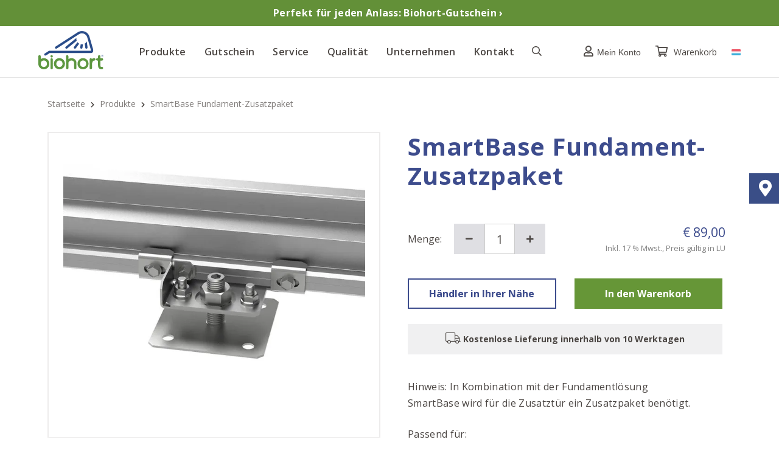

--- FILE ---
content_type: text/html
request_url: https://www.biohort.com/lu-de/p/smartbase-fundament-zusatzpaket
body_size: 128990
content:
<!DOCTYPE html>
<html data-vue-meta-server-rendered lang="de" data-vue-meta="%7B%22lang%22:%7B%221%22:%22de%22%7D%7D">
  <head><!-- index for default theme -->
  	<title> - Biohort Luxemburg</title>
		<meta data-vue-meta="1" charset="utf-8"><meta data-vue-meta="1" data-vmid="description" name="description" content=""><meta data-vue-meta="1" name="mobile-web-app-capable" content="yes"><meta data-vue-meta="1" name="theme-color" content="#ffffff"><meta data-vue-meta="1" name="apple-mobile-web-app-status-bar-style" content="#ffffff"><meta data-vue-meta="1" data-vmid="robots" name="robots" content="index,follow">
		<meta name="generator" content="Vue Storefront">
    <meta name="viewport" content="width=device-width,initial-scale=1,maximum-scale=5">
    <link data-vue-meta="1" rel="icon" type="image/png" href="/assets/favicon.ico" sizes="32x32"><link data-vue-meta="1" rel="apple-touch-icon" href="/assets/biohort-logo-57-57.png" sizes="57x57"><link data-vue-meta="1" rel="apple-touch-icon" href="/assets/biohort-logo-180-180.png" sizes="180x180"><link data-vue-meta="1" rel="manifest" href="/assets/manifest.json"><link data-vue-meta="1" rel="stylesheet" as="style" href="/assets/font.css"><link data-vue-meta="1" rel="alternate" hreflang="en-IE" href="https://www.biohort.com/ie-en/p/smartbase-foundation-additional-package"><link data-vue-meta="1" rel="alternate" hreflang="de-DE" href="https://www.biohort.com/de-de/p/smartbase-fundament-zusatzpaket"><link data-vue-meta="1" rel="alternate" hreflang="en-US" href="https://www.biohort.com/us-en/p/smartbase-foundation-additional-package"><link data-vue-meta="1" rel="alternate" hreflang="en-FI" href="https://www.biohort.com/fi-en/p/smartbase-foundation-additional-package"><link data-vue-meta="1" rel="alternate" hreflang="es-ES" href="https://www.biohort.com/es-es/p/paquete-adicional-cimentacion-smartbase"><link data-vue-meta="1" rel="alternate" hreflang="nl-BE" href="https://www.biohort.com/be-nl/p/smartbase-aanvullend-fundamentpakket"><link data-vue-meta="1" rel="alternate" hreflang="de-AT" href="https://www.biohort.com/at-de/p/smartbase-fundament-zusatzpaket"><link data-vue-meta="1" rel="alternate" hreflang="it-IT" href="https://www.biohort.com/it-it/p/pacchetto-accessorio-per-basamento-smartbase"><link data-vue-meta="1" rel="alternate" hreflang="x-default" href="https://www.biohort.com/ot-en/p/smartbase-foundation-additional-package"><link data-vue-meta="1" rel="alternate" hreflang="pl-PL" href="https://www.biohort.com/pl-pl/p/smartbase-foundation-dodatkowy-pakiet"><link data-vue-meta="1" rel="alternate" hreflang="nl-NL" href="https://www.biohort.com/nl-nl/p/smartbase-aanvullend-fundamentpakket"><link data-vue-meta="1" rel="alternate" hreflang="fr-BE" href="https://www.biohort.com/be-fr/p/colis-supplementaire-fondation-smartbase"><link data-vue-meta="1" rel="alternate" hreflang="en-SE" href="https://www.biohort.com/se-en/p/smartbase-foundation-additional-package"><link data-vue-meta="1" rel="alternate" hreflang="fr-CH" href="https://www.biohort.com/ch-fr/p/colis-supplementaire-fondation-smartbase"><link data-vue-meta="1" rel="alternate" hreflang="de-IT" href="https://www.biohort.com/it-de/p/smartbase-fundament-zusatzpaket"><link data-vue-meta="1" rel="alternate" hreflang="de-LU" href="https://www.biohort.com/lu-de/p/smartbase-fundament-zusatzpaket"><link data-vue-meta="1" rel="alternate" hreflang="it-CH" href="https://www.biohort.com/ch-it/p/pacchetto-accessorio-per-basamento-smartbase"><link data-vue-meta="1" rel="alternate" hreflang="fr-LU" href="https://www.biohort.com/lu-fr/p/colis-supplementaire-fondation-smartbase"><link data-vue-meta="1" rel="alternate" hreflang="fr-FR" href="https://www.biohort.com/fr-fr/p/colis-supplementaire-fondation-smartbase"><link data-vue-meta="1" rel="alternate" hreflang="en-GB" href="https://www.biohort.com/gb-en/p/smartbase-foundation-additional-package"><link data-vue-meta="1" rel="alternate" hreflang="de-CH" href="https://www.biohort.com/ch-de/p/smartbase-fundament-zusatzpaket"><link data-vue-meta="1" rel="canonical" href="https://www.biohort.com/lu-de/p/smartbase-fundament-zusatzpaket">
		<script data-vue-meta="1" src="https://cdn.jsdelivr.net/npm/pwacompat@2.0.6/pwacompat.min.js" async integrity="sha384-GOaSLecPIMCJksN83HLuYf9FToOiQ2Df0+0ntv7ey8zjUHESXhthwvq9hXAZTifA" crossorigin="anonymous"></script>
		<link rel="preload" href="/dist/manifest.f430f349d7376f9ec90c.js" as="script"><link rel="preload" href="/dist/vendor.f430f349d7376f9ec90c.js" as="script"><link rel="preload" href="/dist/app.f430f349d7376f9ec90c.js" as="script"><link rel="preload" href="/dist/vsf-layout-default.f430f349d7376f9ec90c.js" as="script"><link rel="preload" href="/dist/vsf-layout-default.f430f349d7376f9ec90c.js.map"><link rel="preload" href="/dist/vsf-layout-default~vsf-layout-minimal.f430f349d7376f9ec90c.js" as="script"><link rel="preload" href="/dist/vsf-layout-default~vsf-layout-minimal.f430f349d7376f9ec90c.js.map"><link rel="preload" href="/dist/43df9d1bc2c86cd9a2c5e7ee4937a45b.woff2" as="font" type="font/woff2" crossorigin><link rel="preload" href="/dist/e9f0ae7f477185792dca12c470a37558.woff" as="font" type="font/woff" crossorigin><link rel="preload" href="/dist/640500474866e5f6dfa0d4842e575f40.woff2" as="font" type="font/woff2" crossorigin><link rel="preload" href="/dist/4bcbf2f80fe3310773de4ae823025f52.woff" as="font" type="font/woff" crossorigin><link rel="preload" href="/dist/f39d4ae163e7d4fab81b9910c1a94900.woff2" as="font" type="font/woff2" crossorigin><link rel="preload" href="/dist/18413bddcf6208625693dc5e082c7635.woff" as="font" type="font/woff" crossorigin><link rel="preload" href="/dist/167c3d4fd786a2d0ad49bf37cfac2579.woff2" as="font" type="font/woff2" crossorigin><link rel="preload" href="/dist/1e4d5407864894d0da8d93ac43b3e32b.woff" as="font" type="font/woff" crossorigin><link rel="preload" href="/dist/df908346e1ecacb69c36af17b6765214.woff2" as="font" type="font/woff2" crossorigin><link rel="preload" href="/dist/4e3cd9a3cdc712497317f0c8742bbf2d.woff" as="font" type="font/woff" crossorigin><link rel="preload" href="/dist/app.f430f349d7376f9ec90c.js.map"><link rel="preload" href="/dist/vsf-product.f430f349d7376f9ec90c.js" as="script"><link rel="preload" href="/dist/vsf-product.f430f349d7376f9ec90c.js.map"><link rel="preload" href="/dist/vsf-review-modal.f430f349d7376f9ec90c.js" as="script"><link rel="preload" href="/dist/vsf-review-modal.f430f349d7376f9ec90c.js.map"><link rel="prefetch" href="/dist/51.f430f349d7376f9ec90c.js"><link rel="prefetch" href="/dist/52.f430f349d7376f9ec90c.js"><link rel="prefetch" href="/dist/53.f430f349d7376f9ec90c.js"><link rel="prefetch" href="/dist/54.f430f349d7376f9ec90c.js"><link rel="prefetch" href="/dist/dayjs-locales-de.f430f349d7376f9ec90c.js"><link rel="prefetch" href="/dist/dayjs-locales-en.f430f349d7376f9ec90c.js"><link rel="prefetch" href="/dist/dayjs-locales-es.f430f349d7376f9ec90c.js"><link rel="prefetch" href="/dist/dayjs-locales-fr.f430f349d7376f9ec90c.js"><link rel="prefetch" href="/dist/dayjs-locales-hu.f430f349d7376f9ec90c.js"><link rel="prefetch" href="/dist/dayjs-locales-it.f430f349d7376f9ec90c.js"><link rel="prefetch" href="/dist/dayjs-locales-nl.f430f349d7376f9ec90c.js"><link rel="prefetch" href="/dist/dayjs-locales-pl.f430f349d7376f9ec90c.js"><link rel="prefetch" href="/dist/vendors~bodybuilder.f430f349d7376f9ec90c.js"><link rel="prefetch" href="/dist/vendors~vsf-account~vsf-cart~vsf-category~vsf-checkout~vsf-cms~vsf-home~vsf-layout-default~vsf-layou~61797160.f430f349d7376f9ec90c.js"><link rel="prefetch" href="/dist/vendors~vsf-account~vsf-checkout.f430f349d7376f9ec90c.js"><link rel="prefetch" href="/dist/vendors~vsf-cart~vsf-product.f430f349d7376f9ec90c.js"><link rel="prefetch" href="/dist/vendors~vsf-checkout.f430f349d7376f9ec90c.js"><link rel="prefetch" href="/dist/vendors~vsf-graphql.f430f349d7376f9ec90c.js"><link rel="prefetch" href="/dist/vendors~vsf-roomle.f430f349d7376f9ec90c.js"><link rel="prefetch" href="/dist/vendors~vue-carousel.f430f349d7376f9ec90c.js"><link rel="prefetch" href="/dist/vsf-account.f430f349d7376f9ec90c.js"><link rel="prefetch" href="/dist/vsf-account~vsf-cart~vsf-category~vsf-checkout~vsf-cms~vsf-home~vsf-layout-default~vsf-layout-minima~f4cbe225.f430f349d7376f9ec90c.js"><link rel="prefetch" href="/dist/vsf-addtocart-modal.f430f349d7376f9ec90c.js"><link rel="prefetch" href="/dist/vsf-cart.f430f349d7376f9ec90c.js"><link rel="prefetch" href="/dist/vsf-category~vsf-product.f430f349d7376f9ec90c.js"><link rel="prefetch" href="/dist/vsf-home~vsf-layout-default~vsf-layout-minimal~vsf-not-found~vsf-order-success~vsf-reset-password~vsf-roomle.f430f349d7376f9ec90c.js"><link rel="prefetch" href="/dist/vsf-order-success.f430f349d7376f9ec90c.js"><link rel="prefetch" href="/dist/vsf-partlist-modal.f430f349d7376f9ec90c.js"><link rel="prefetch" href="/dist/vsf-paymentresponse.f430f349d7376f9ec90c.js"><link rel="prefetch" href="/dist/vsf-roomle-error-modal.f430f349d7376f9ec90c.js"><link rel="prefetch" href="/dist/vsf-roomle-notdeliverable-modal.f430f349d7376f9ec90c.js"><link rel="prefetch" href="/dist/vsf-roomle.f430f349d7376f9ec90c.js"><link rel="prefetch" href="/dist/vsf-save-modal.f430f349d7376f9ec90c.js"><link rel="prefetch" href="/dist/vsf-search-adapter-api-search-query-searchAdapter.f430f349d7376f9ec90c.js"><link rel="prefetch" href="/dist/vsf-search-adapter-api-searchAdapter.f430f349d7376f9ec90c.js"><link rel="prefetch" href="/dist/vsf-search-adapter-graphql-searchAdapter.f430f349d7376f9ec90c.js"><link rel="prefetch" href="/dist/vsf-share-modal.f430f349d7376f9ec90c.js">
		<style data-vue-ssr-id="23d91120:0 fedeb7a4:0 03f93389:0 7dd79d40:0 e74f202a:0 2bc71978:0 84f87284:0 4ece75d6:0 5f30f738:0 5dc55948:0 06afe0fe:0 26287b86:0 e2109966:0 92306e76:0 0459939a:0 d59398ae:0 10ee2042:0 dc94929c:0 3f1dbc65:0 3584d968:0 4a8836ab:0 3d967bb7:0 5f20503a:0 0bac5172:0 4ab2c55c:0 28218974:0 1ae69062:0">:root{--app-height:100%}.container{-webkit-box-sizing:border-box;box-sizing:border-box;margin-left:auto;margin-right:auto;padding-right:15px;padding-left:15px}.container-fluid{padding-right:15px;padding-left:15px}.block-left{margin-left:0;margin-right:auto}.block-center{margin-left:auto;margin-right:auto}.block-right{margin-left:auto;margin-right:0}@media only screen and (min-width:576px){.container{width:560px;max-width:100%}}@media only screen and (min-width:768px){.container{width:752px;max-width:100%}}@media only screen and (min-width:992px){.container{width:976px;max-width:100%}}@media only screen and (min-width:1200px){.container{width:1184px;max-width:100%}}.row{-webkit-box-sizing:border-box;box-sizing:border-box;display:-ms-flexbox;display:flex;-ms-flex:0 1 auto;flex:0 1 auto;-ms-flex-direction:row;flex-direction:row;-ms-flex-wrap:wrap;flex-wrap:wrap;margin-right:-15px;margin-left:-15px}.row.flex-row-reverse,.row.reverse{-ms-flex-direction:row-reverse;flex-direction:row-reverse}.col.reverse{-ms-flex-direction:column-reverse;flex-direction:column-reverse}.col{-ms-flex-preferred-size:0;flex-basis:0px;-ms-flex-positive:1;flex-grow:1;max-width:100%}.flex-column{-ms-flex-direction:column;flex-direction:column}[class^=col-]{-webkit-box-sizing:border-box;box-sizing:border-box;-ms-flex:0 0 auto;flex:0 0 auto;-ms-flex-preferred-size:100%;flex-basis:100%;padding-right:15px;padding-left:15px;max-width:100%}[class*=" col-xs"],[class^=col-xs]{-webkit-box-sizing:border-box;box-sizing:border-box;-ms-flex:0 0 auto;flex:0 0 auto}.col-xs{-ms-flex-positive:1;flex-grow:1;-ms-flex-preferred-size:0;flex-basis:0;max-width:100%}.col-xs-1{-ms-flex-preferred-size:8.33333333%;flex-basis:8.33333333%;max-width:8.33333333%}.col-xs-2{-ms-flex-preferred-size:16.66666667%;flex-basis:16.66666667%;max-width:16.66666667%}.col-xs-3{-ms-flex-preferred-size:25%;flex-basis:25%;max-width:25%}.col-xs-4{-ms-flex-preferred-size:33.33333333%;flex-basis:33.33333333%;max-width:33.33333333%}.col-xs-5{-ms-flex-preferred-size:41.66666667%;flex-basis:41.66666667%;max-width:41.66666667%}.col-xs-6{-ms-flex-preferred-size:50%;flex-basis:50%;max-width:50%}.col-xs-7{-ms-flex-preferred-size:58.33333333%;flex-basis:58.33333333%;max-width:58.33333333%}.col-xs-8{-ms-flex-preferred-size:66.66666667%;flex-basis:66.66666667%;max-width:66.66666667%}.col-xs-9{-ms-flex-preferred-size:75%;flex-basis:75%;max-width:75%}.col-xs-10{-ms-flex-preferred-size:83.33333333%;flex-basis:83.33333333%;max-width:83.33333333%}.col-xs-11{-ms-flex-preferred-size:91.66666667%;flex-basis:91.66666667%;max-width:91.66666667%}.col-xs-12{-ms-flex-preferred-size:100%;flex-basis:100%;max-width:100%}.col-xs-offset-0{margin-left:0}.col-xs-offset-1{margin-left:8.33333333%}.col-xs-offset-2{margin-left:16.66666667%}.col-xs-offset-3{margin-left:25%}.col-xs-offset-4{margin-left:33.33333333%}.col-xs-offset-5{margin-left:41.66666667%}.col-xs-offset-6{margin-left:50%}.col-xs-offset-7{margin-left:58.33333333%}.col-xs-offset-8{margin-left:66.66666667%}.col-xs-offset-9{margin-left:75%}.col-xs-offset-10{margin-left:83.33333333%}.col-xs-offset-11{margin-left:91.66666667%}.start-xs{-ms-flex-pack:start;justify-content:flex-start;text-align:start}.justify-content-end,.justify-content-xs-end{-ms-flex-pack:end;justify-content:flex-end}.justify-content-center{-ms-flex-pack:center;justify-content:center}.center-xs{-ms-flex-pack:center;justify-content:center;text-align:center}.end-xs{-ms-flex-pack:end;justify-content:flex-end;text-align:end}.top-xs{-ms-flex-align:start;align-items:flex-start}.align-items-center,.middle-xs{-ms-flex-align:center;align-items:center}.align-items-end,.bottom-xs{-ms-flex-align:end;align-items:flex-end}.around-xs{-ms-flex-pack:distribute;justify-content:space-around}.between-xs{-ms-flex-pack:justify;justify-content:space-between}.first-xs{-ms-flex-order:-1;order:-1}.last-xs{-ms-flex-order:1;order:1}.initial-order-xs{-ms-flex-order:initial;order:initial}@media only screen and (min-width:576px){.col-sm,.col-sm-1,.col-sm-10,.col-sm-11,.col-sm-12,.col-sm-2,.col-sm-3,.col-sm-4,.col-sm-5,.col-sm-6,.col-sm-7,.col-sm-8,.col-sm-9,.col-sm-offset-0,.col-sm-offset-1,.col-sm-offset-10,.col-sm-offset-11,.col-sm-offset-12,.col-sm-offset-2,.col-sm-offset-3,.col-sm-offset-4,.col-sm-offset-5,.col-sm-offset-6,.col-sm-offset-7,.col-sm-offset-8,.col-sm-offset-9{-webkit-box-sizing:border-box;box-sizing:border-box;-ms-flex:0 0 auto;flex:0 0 auto;padding-right:15px;padding-left:15px}.col-sm{-ms-flex-positive:1;flex-grow:1;-ms-flex-preferred-size:0;flex-basis:0;max-width:100%}.col-sm-1{-ms-flex-preferred-size:8.33333333%;flex-basis:8.33333333%;max-width:8.33333333%}.col-sm-2{-ms-flex-preferred-size:16.66666667%;flex-basis:16.66666667%;max-width:16.66666667%}.col-sm-3{-ms-flex-preferred-size:25%;flex-basis:25%;max-width:25%}.col-sm-4{-ms-flex-preferred-size:33.33333333%;flex-basis:33.33333333%;max-width:33.33333333%}.col-sm-5{-ms-flex-preferred-size:41.66666667%;flex-basis:41.66666667%;max-width:41.66666667%}.col-sm-6{-ms-flex-preferred-size:50%;flex-basis:50%;max-width:50%}.col-sm-7{-ms-flex-preferred-size:58.33333333%;flex-basis:58.33333333%;max-width:58.33333333%}.col-sm-8{-ms-flex-preferred-size:66.66666667%;flex-basis:66.66666667%;max-width:66.66666667%}.col-sm-9{-ms-flex-preferred-size:75%;flex-basis:75%;max-width:75%}.col-sm-10{-ms-flex-preferred-size:83.33333333%;flex-basis:83.33333333%;max-width:83.33333333%}.col-sm-11{-ms-flex-preferred-size:91.66666667%;flex-basis:91.66666667%;max-width:91.66666667%}.col-sm-12{-ms-flex-preferred-size:100%;flex-basis:100%;max-width:100%}.col-sm-offset-0{margin-left:0}.col-sm-offset-1{margin-left:8.33333333%}.col-sm-offset-2{margin-left:16.66666667%}.col-sm-offset-3{margin-left:25%}.col-sm-offset-4{margin-left:33.33333333%}.col-sm-offset-5{margin-left:41.66666667%}.col-sm-offset-6{margin-left:50%}.col-sm-offset-7{margin-left:58.33333333%}.col-sm-offset-8{margin-left:66.66666667%}.col-sm-offset-9{margin-left:75%}.col-sm-offset-10{margin-left:83.33333333%}.col-sm-offset-11{margin-left:91.66666667%}.start-sm{-ms-flex-pack:start;justify-content:flex-start;text-align:start}.center-sm{-ms-flex-pack:center;justify-content:center;text-align:center}.end-sm{-ms-flex-pack:end;justify-content:flex-end;text-align:end}.top-sm{-ms-flex-align:start;align-items:flex-start}.middle-sm{-ms-flex-align:center;align-items:center}.bottom-sm{-ms-flex-align:end;align-items:flex-end}.around-sm{-ms-flex-pack:distribute;justify-content:space-around}.between-sm{-ms-flex-pack:justify;justify-content:space-between}.first-sm{-ms-flex-order:-1;order:-1}.last-sm{-ms-flex-order:1;order:1}.initial-order-sm{-ms-flex-order:initial;order:initial}}@media only screen and (min-width:768px){.col-md,.col-md-1,.col-md-10,.col-md-11,.col-md-12,.col-md-2,.col-md-3,.col-md-4,.col-md-5,.col-md-6,.col-md-7,.col-md-8,.col-md-9,.col-md-offset-0,.col-md-offset-1,.col-md-offset-10,.col-md-offset-11,.col-md-offset-12,.col-md-offset-2,.col-md-offset-3,.col-md-offset-4,.col-md-offset-5,.col-md-offset-6,.col-md-offset-7,.col-md-offset-8,.col-md-offset-9{-webkit-box-sizing:border-box;box-sizing:border-box;-ms-flex:0 0 auto;flex:0 0 auto;padding-right:15px;padding-left:15px}.col-md{-ms-flex-positive:1;flex-grow:1;-ms-flex-preferred-size:0;flex-basis:0;max-width:100%}.col-md-1{-ms-flex-preferred-size:8.33333333%;flex-basis:8.33333333%;max-width:8.33333333%}.col-md-2{-ms-flex-preferred-size:16.66666667%;flex-basis:16.66666667%;max-width:16.66666667%}.col-md-3{-ms-flex-preferred-size:25%;flex-basis:25%;max-width:25%}.col-md-4{-ms-flex-preferred-size:33.33333333%;flex-basis:33.33333333%;max-width:33.33333333%}.col-md-5{-ms-flex-preferred-size:41.66666667%;flex-basis:41.66666667%;max-width:41.66666667%}.col-md-6{-ms-flex-preferred-size:50%;flex-basis:50%;max-width:50%}.col-md-7{-ms-flex-preferred-size:58.33333333%;flex-basis:58.33333333%;max-width:58.33333333%}.col-md-8{-ms-flex-preferred-size:66.66666667%;flex-basis:66.66666667%;max-width:66.66666667%}.col-md-9{-ms-flex-preferred-size:75%;flex-basis:75%;max-width:75%}.col-md-10{-ms-flex-preferred-size:83.33333333%;flex-basis:83.33333333%;max-width:83.33333333%}.col-md-11{-ms-flex-preferred-size:91.66666667%;flex-basis:91.66666667%;max-width:91.66666667%}.col-md-12{-ms-flex-preferred-size:100%;flex-basis:100%;max-width:100%}.col-md-offset-0{margin-left:0}.col-md-offset-1{margin-left:8.33333333%}.col-md-offset-2{margin-left:16.66666667%}.col-md-offset-3{margin-left:25%}.col-md-offset-4{margin-left:33.33333333%}.col-md-offset-5{margin-left:41.66666667%}.col-md-offset-6{margin-left:50%}.col-md-offset-7{margin-left:58.33333333%}.col-md-offset-8{margin-left:66.66666667%}.col-md-offset-9{margin-left:75%}.col-md-offset-10{margin-left:83.33333333%}.col-md-offset-11{margin-left:91.66666667%}.start-md{-ms-flex-pack:start;justify-content:flex-start;text-align:start}.center-md{-ms-flex-pack:center;justify-content:center;text-align:center}.end-md{-ms-flex-pack:end;justify-content:flex-end;text-align:end}.top-md{-ms-flex-align:start;align-items:flex-start}.middle-md{-ms-flex-align:center;align-items:center}.bottom-md{-ms-flex-align:end;align-items:flex-end}.around-md{-ms-flex-pack:distribute;justify-content:space-around}.between-md{-ms-flex-pack:justify;justify-content:space-between}.first-md{-ms-flex-order:-1;order:-1}.last-md{-ms-flex-order:1;order:1}.initial-order-md{-ms-flex-order:initial;order:initial}}@media only screen and (min-width:992px){.col-lg,.col-lg-1,.col-lg-10,.col-lg-11,.col-lg-12,.col-lg-2,.col-lg-3,.col-lg-4,.col-lg-5,.col-lg-6,.col-lg-7,.col-lg-8,.col-lg-9,.col-lg-offset-0,.col-lg-offset-1,.col-lg-offset-10,.col-lg-offset-11,.col-lg-offset-12,.col-lg-offset-2,.col-lg-offset-3,.col-lg-offset-4,.col-lg-offset-5,.col-lg-offset-6,.col-lg-offset-7,.col-lg-offset-8,.col-lg-offset-9{-webkit-box-sizing:border-box;box-sizing:border-box;-ms-flex:0 0 auto;flex:0 0 auto;padding-right:15px;padding-left:15px}.col-lg{-ms-flex-positive:1;flex-grow:1;-ms-flex-preferred-size:0;flex-basis:0;max-width:100%}.col-lg-1{-ms-flex-preferred-size:8.33333333%;flex-basis:8.33333333%;max-width:8.33333333%}.col-lg-2{-ms-flex-preferred-size:16.66666667%;flex-basis:16.66666667%;max-width:16.66666667%}.col-lg-3{-ms-flex-preferred-size:25%;flex-basis:25%;max-width:25%}.col-lg-4{-ms-flex-preferred-size:33.33333333%;flex-basis:33.33333333%;max-width:33.33333333%}.col-lg-5{-ms-flex-preferred-size:41.66666667%;flex-basis:41.66666667%;max-width:41.66666667%}.col-lg-6{-ms-flex-preferred-size:50%;flex-basis:50%;max-width:50%}.col-lg-7{-ms-flex-preferred-size:58.33333333%;flex-basis:58.33333333%;max-width:58.33333333%}.col-lg-8{-ms-flex-preferred-size:66.66666667%;flex-basis:66.66666667%;max-width:66.66666667%}.col-lg-9{-ms-flex-preferred-size:75%;flex-basis:75%;max-width:75%}.col-lg-10{-ms-flex-preferred-size:83.33333333%;flex-basis:83.33333333%;max-width:83.33333333%}.col-lg-11{-ms-flex-preferred-size:91.66666667%;flex-basis:91.66666667%;max-width:91.66666667%}.col-lg-12{-ms-flex-preferred-size:100%;flex-basis:100%;max-width:100%}.col-lg-offset-0{margin-left:0}.col-lg-offset-1{margin-left:8.33333333%}.col-lg-offset-2{margin-left:16.66666667%}.col-lg-offset-3{margin-left:25%}.col-lg-offset-4{margin-left:33.33333333%}.col-lg-offset-5{margin-left:41.66666667%}.col-lg-offset-6{margin-left:50%}.col-lg-offset-7{margin-left:58.33333333%}.col-lg-offset-8{margin-left:66.66666667%}.col-lg-offset-9{margin-left:75%}.col-lg-offset-10{margin-left:83.33333333%}.col-lg-offset-11{margin-left:91.66666667%}.start-lg{-ms-flex-pack:start;justify-content:flex-start;text-align:start}.center-lg{-ms-flex-pack:center;justify-content:center;text-align:center}.end-lg{-ms-flex-pack:end;justify-content:flex-end;text-align:end}.top-lg{-ms-flex-align:start;align-items:flex-start}.middle-lg{-ms-flex-align:center;align-items:center}.bottom-lg{-ms-flex-align:end;align-items:flex-end}.around-lg{-ms-flex-pack:distribute;justify-content:space-around}.between-lg{-ms-flex-pack:justify;justify-content:space-between}.first-lg{-ms-flex-order:-1;order:-1}.last-lg{-ms-flex-order:1;order:1}.initial-order-lg{-ms-flex-order:initial;order:initial}}@media only screen and (min-width:1200px){.col-xl,.col-xl-1,.col-xl-10,.col-xl-11,.col-xl-12,.col-xl-2,.col-xl-3,.col-xl-4,.col-xl-5,.col-xl-6,.col-xl-7,.col-xl-8,.col-xl-9,.col-xl-offset-0,.col-xl-offset-1,.col-xl-offset-10,.col-xl-offset-11,.col-xl-offset-12,.col-xl-offset-2,.col-xl-offset-3,.col-xl-offset-4,.col-xl-offset-5,.col-xl-offset-6,.col-xl-offset-7,.col-xl-offset-8,.col-xl-offset-9{-webkit-box-sizing:border-box;box-sizing:border-box;-ms-flex:0 0 auto;flex:0 0 auto;padding-right:15px;padding-left:15px}.col-xl{-ms-flex-positive:1;flex-grow:1;-ms-flex-preferred-size:0;flex-basis:0;max-width:100%}.col-xl-1{-ms-flex-preferred-size:8.33333333%;flex-basis:8.33333333%;max-width:8.33333333%}.col-xl-2{-ms-flex-preferred-size:16.66666667%;flex-basis:16.66666667%;max-width:16.66666667%}.col-xl-3{-ms-flex-preferred-size:25%;flex-basis:25%;max-width:25%}.col-xl-4{-ms-flex-preferred-size:33.33333333%;flex-basis:33.33333333%;max-width:33.33333333%}.col-xl-5{-ms-flex-preferred-size:41.66666667%;flex-basis:41.66666667%;max-width:41.66666667%}.col-xl-6{-ms-flex-preferred-size:50%;flex-basis:50%;max-width:50%}.col-xl-7{-ms-flex-preferred-size:58.33333333%;flex-basis:58.33333333%;max-width:58.33333333%}.col-xl-8{-ms-flex-preferred-size:66.66666667%;flex-basis:66.66666667%;max-width:66.66666667%}.col-xl-9{-ms-flex-preferred-size:75%;flex-basis:75%;max-width:75%}.col-xl-10{-ms-flex-preferred-size:83.33333333%;flex-basis:83.33333333%;max-width:83.33333333%}.col-xl-11{-ms-flex-preferred-size:91.66666667%;flex-basis:91.66666667%;max-width:91.66666667%}.col-xl-12{-ms-flex-preferred-size:100%;flex-basis:100%;max-width:100%}.col-xl-offset-0{margin-left:0}.col-xl-offset-1{margin-left:8.33333333%}.col-xl-offset-2{margin-left:16.66666667%}.col-xl-offset-3{margin-left:25%}.col-xl-offset-4{margin-left:33.33333333%}.col-xl-offset-5{margin-left:41.66666667%}.col-xl-offset-6{margin-left:50%}.col-xl-offset-7{margin-left:58.33333333%}.col-xl-offset-8{margin-left:66.66666667%}.col-xl-offset-9{margin-left:75%}.col-xl-offset-10{margin-left:83.33333333%}.col-xl-offset-11{margin-left:91.66666667%}.start-xl{-ms-flex-pack:start;justify-content:flex-start;text-align:start}.center-xl{-ms-flex-pack:center;justify-content:center;text-align:center}.end-xl{-ms-flex-pack:end;justify-content:flex-end;text-align:end}.top-xl{-ms-flex-align:start;align-items:flex-start}.middle-xl{-ms-flex-align:center;align-items:center}.bottom-xl{-ms-flex-align:end;align-items:flex-end}.around-xl{-ms-flex-pack:distribute;justify-content:space-around}.between-xl{-ms-flex-pack:justify;justify-content:space-between}.first-xl{-ms-flex-order:-1;order:-1}.last-xl{-ms-flex-order:1;order:1}.initial-order-xl{-ms-flex-order:initial;order:initial}}@media only screen and (max-width:575px){.hidden-xs{display:none}}@media only screen and (min-width:576px) and (max-width:767px){.hidden-sm{display:none}}@media only screen and (min-width:768px) and (max-width:991px){.hidden-md{display:none}}@media only screen and (min-width:992px) and (max-width:1199px){.hidden-lg{display:none}}@media only screen and (min-width:1200px){.hidden-xl{display:none}}.col,.col-1,.col-10,.col-11,.col-12,.col-2,.col-3,.col-4,.col-5,.col-6,.col-7,.col-8,.col-9{-ms-flex:0 0 100%;flex:0 0 100%;max-width:100%;padding-right:15px;padding-left:15px}body,html{margin:0;padding:0;-webkit-font-smoothing:subpixel-antialiased}a{color:#669637;text-decoration:none;-webkit-tap-highlight-color:transparent;-webkit-tap-highlight-color:transparent}a:not(.stretched-link){position:relative}hr{margin-top:1rem;margin-bottom:1rem;border:0;border-top:1px solid rgba(0,0,0,.1)}#app{overflow-x:hidden}#viewport{overflow-x:hidden}.section-green{background-color:#eff4eb}.section-grey{background-color:#f2f2f2}.section-dark-grey{background-color:#c6c6c5}.section-dark-green{background-color:#51943e}.font-primary{color:#669637}.font-secondary{color:#4b4643}#viewport{min-height:100vh;display:-ms-flexbox;display:flex;-ms-flex-direction:column;flex-direction:column}.unzerSandboxNotify{display:none!important}.pointer{cursor:pointer}body,html{font-size:16px;font-family:'Open Sans',sans-serif;font-weight:400;color:#4b4643}@media (max-width:767px){body,html{font-size:14px}}input,select,textarea{font-family:'Open Sans',sans-serif}.h1,.h2,.h3,h1,h2,h3{color:#3d4c8d}.h1 a,.h2 a,.h3 a,h1 a,h2 a,h3 a{color:#3d4c8d}.h1,h1:not(.h2):not(.h3):not(.h4){font-size:3.25rem;line-height:1.2;font-weight:700;margin:0 0 1.5rem 0;letter-spacing:.02em}.h1:not(:first-child),h1:not(.h2):not(.h3):not(.h4):not(:first-child){margin-top:2.4rem}@media (max-width:767px){.h1,h1:not(.h2):not(.h3):not(.h4){font-size:2.2rem}}.h2,h2:not(.h1):not(.h3):not(.h4){font-size:2.5rem;line-height:1.2;font-weight:700;margin:0 0 1.5rem 0;letter-spacing:.02em}.h2:not(:first-child),h2:not(.h1):not(.h3):not(.h4):not(:first-child){margin-top:2.4rem}@media (max-width:767px){.h2,h2:not(.h1):not(.h3):not(.h4){font-size:1.5rem}}.h3,h3:not(.h1):not(.h2):not(.h4){font-size:1.4rem;font-weight:300;color:#4b4643;margin:0 0 .5rem 0;letter-spacing:.05em;opacity:.6}@media (max-width:767px){.h3,h3:not(.h1):not(.h2):not(.h4){font-size:1rem}}.h1+.h3,.h1+h3:not(.h1):not(.h2):not(.h4),.h2+.h3,.h2+h3:not(.h1):not(.h2):not(.h4),h1:not(.h2):not(.h3):not(.h4)+.h3,h1:not(.h2):not(.h3):not(.h4)+h3:not(.h1):not(.h2):not(.h4),h2:not(.h1):not(.h3):not(.h4)+.h3,h2:not(.h1):not(.h3):not(.h4)+h3:not(.h1):not(.h2):not(.h4){margin-top:-1.125rem;margin-bottom:2.5rem}@media (max-width:767px){.h1+.h3,.h1+h3:not(.h1):not(.h2):not(.h4),.h2+.h3,.h2+h3:not(.h1):not(.h2):not(.h4),h1:not(.h2):not(.h3):not(.h4)+.h3,h1:not(.h2):not(.h3):not(.h4)+h3:not(.h1):not(.h2):not(.h4),h2:not(.h1):not(.h3):not(.h4)+.h3,h2:not(.h1):not(.h3):not(.h4)+h3:not(.h1):not(.h2):not(.h4){margin-bottom:2rem}}.h4,h4:not(.h1):not(.h2):not(.h3){font-size:1.3rem;font-weight:700;margin:0 0 .5rem 0;letter-spacing:.02em}@media (max-width:767px){.h4,h4:not(.h1):not(.h2):not(.h3){font-size:1rem}}.h5,h5{font-size:1rem;line-height:1.2;margin:0 0 .5rem 0}.h6,h6{font-size:1rem;line-height:1.2;margin:0 0 .5rem 0}ol,p,ul{margin-top:0;margin-bottom:1.5rem;letter-spacing:.02em;line-height:1.7}ol:last-child,p:last-child,ul:last-child{margin-bottom:0}.serif{font-family:'Playfair Display',serif}.sans-serif{font-family:'Open Sans',sans-serif}.light-sans-serif{font-family:'Open Sans',sans-serif}.btn-primary,.btn-primary-invert,.btn-secondary,.text-uppercase,.uppercase{text-transform:uppercase}.align-center,.text-center{text-align:center}@media (max-width:442px){.align-xs-center,.text-xs-center{text-align:center}}.align-right,.text-right{text-align:right}@media (min-width:992px){.align-lg-right,.text-lg-right{text-align:right}}.align-left,.text-left{text-align:left}.align-justify,.text-justify{text-align:justify}.font-weight-light,.weight-300{font-weight:300}.font-weight-normal,.weight-400{font-weight:400}.font-weight-bold,.weight-700{font-weight:700}.lh16{line-height:16px}.lh20{line-height:20px}.lh25{line-height:25px}.lh30{line-height:30px}.lh35{line-height:35px}.lh40{line-height:40px}.lh56{line-height:56px}.fs-medium-small{font-size:14px}.fs-medium{font-size:16px}.fs-large{font-size:24px}.fs-big{font-size:36px}.fs12{font-size:12px}.fs14{font-size:14px}.fs16{font-size:16px}.fs20{font-size:20px}.fs48{font-size:48px}.fs52{font-size:52px}.text-white{color:#fff}.text-black{color:#000}.text-massala{color:#4b4643}.text-chambray{color:#3d4c8d}.cl-error{font-size:12px}.text-underline{text-decoration:underline}.cl-transparent{color:transparent}.cl-black{color:#000}.btn-primary,.btn-primary-invert,.btn-secondary,.cl-white{color:#fff}.cl-white-smoke{color:#f2f2f2}.cl-gainsboro{color:#e0e0e0}.cl-silver{color:#bdbdbd}.cl-gray{color:#828282}.cl-suva-gray{color:#8e8e8e}.cl-matterhorn{color:#4f4f4f}.cl-burnt-sienna{color:#ba0918}.cl-buccaneer{color:#755}.cl-forest-green{color:#308c14}.cl-puerto-rico{color:#4dba87}.cl-mine-shaft{color:#333}.cl-pine-green{color:#669637}.cl-lavendar-grey{color:#c6c6c5}.cl-enviable{color:#51943e}.cl-aqua-spring{color:#eff4eb}.cl-massala{color:#4b4643}.cl-chambray{color:#3d4c8d}.cl-gallery{color:#edecec}.cl-austria{color:#df0000}.cl-tory-blue{color:#3a4e87}.cl-dusty-gray{color:#979797}.cl-mischka{color:#dfdfe3}.cl-athens-gray{color:#f0f0f1}.cl-primary{color:#669637}.\:cl-primary:hover{color:#669637}.cl-secondary{color:#828282}.\:cl-secondary:hover{color:#4f4f4f}.cl-accent{color:#669637}.\:cl-accent:hover{color:#000}.cl-tertiary{color:#bdbdbd}.cl-success{color:#669637}.cl-warning{color:#755}.cl-error{color:#ba0918}.cl-bg-primary{color:#fff}.\:cl-bg-primary:hover{color:#bdbdbd}.cl-bg-secondary{color:#f2f2f2}.\:cl-bg-secondary:hover{color:#e0e0e0}.cl-bg-tertiary{color:#8e8e8e}.cl-brdr-primary{color:#bdbdbd}.cl-brdr-secondary{color:#e0e0e0}.bg-cl-transparent{background-color:rgba(0,0,0,0)}.bg-cl-black{background-color:#000}.bg-cl-white{background-color:#fff}.bg-cl-white-smoke{background-color:#f2f2f2}.bg-cl-gainsboro{background-color:#e0e0e0}.bg-cl-silver{background-color:#bdbdbd}.bg-cl-gray{background-color:#828282}.bg-cl-suva-gray{background-color:#8e8e8e}.bg-cl-matterhorn{background-color:#4f4f4f}.bg-cl-burnt-sienna{background-color:#ba0918}.bg-cl-buccaneer{background-color:#755}.bg-cl-forest-green{background-color:#308c14}.bg-cl-puerto-rico{background-color:#4dba87}.bg-cl-mine-shaft{background-color:#333}.bg-cl-pine-green{background-color:#669637}.bg-cl-lavendar-grey{background-color:#c6c6c5}.bg-cl-enviable{background-color:#51943e}.bg-cl-aqua-spring{background-color:#eff4eb}.bg-cl-massala{background-color:#4b4643}.bg-cl-chambray{background-color:#3d4c8d}.bg-cl-gallery{background-color:#edecec}.bg-cl-austria{background-color:#df0000}.bg-cl-tory-blue{background-color:#3a4e87}.bg-cl-dusty-gray{background-color:#979797}.bg-cl-mischka{background-color:#dfdfe3}.bg-cl-athens-gray{background-color:#f0f0f1}.bg-cl-primary{background-color:#fff}.\:bg-cl-primary:hover{background-color:#bdbdbd}.bg-cl-secondary{background-color:#f2f2f2}.\:bg-cl-secondary:hover{background-color:#e0e0e0}.bg-cl-tertiary{background-color:#8e8e8e}.bg-cl-th-primary{background-color:#669637}.\:bg-cl-th-primary:hover{background-color:#669637}.bg-cl-th-secondary{background-color:#828282}.\:bg-cl-th-secondary:hover{background-color:#4f4f4f}.bg-cl-th-accent{background-color:#669637}.\:bg-cl-th-accent:hover{background-color:#000}.bg-cl-th-tertiary{background-color:#bdbdbd}.bg-cl-th-success{background-color:#669637}.bg-cl-th-warning{background-color:#755}.bg-cl-th-error{background-color:#ba0918}.multiply-linear-gradient{background:-webkit-gradient(linear,left bottom,left top,from(rgba(0,0,0,.5)),color-stop(rgba(0,0,0,.15)),to(rgba(0,0,0,0)));background:-webkit-linear-gradient(bottom,rgba(0,0,0,.5),rgba(0,0,0,.15),rgba(0,0,0,0));background:-o-linear-gradient(bottom,rgba(0,0,0,.5),rgba(0,0,0,.15),rgba(0,0,0,0));background:linear-gradient(0deg,rgba(0,0,0,.5),rgba(0,0,0,.15),rgba(0,0,0,0));mix-blend-mode:multiply;min-height:45%;max-height:50%}@font-face{font-family:'Glober Black';src:url(/assets/fonts/glober/Glober-Black.otf) format("opentype")}@font-face{font-family:'Glober Black';font-style:italic;src:url(/assets/fonts/glober/Glober-Black-Italic.otf) format("opentype")}@font-face{font-family:'Glober Bold';font-weight:700;src:url(/assets/fonts/glober/Glober-Bold.otf) format("opentype")}@font-face{font-family:'Glober Book';src:url(/assets/fonts/glober/Glober-Book.otf) format("opentype")}@font-face{font-family:'Glober Book';font-style:italic;src:url(/assets/fonts/glober/Glober-Book-Italic.otf) format("opentype")}@font-face{font-family:'Glober Heavy';src:url(/assets/fonts/glober/Glober-Heavy.otf) format("opentype")}@font-face{font-family:'Glober Heavy';font-style:italic;src:url(/assets/fonts/glober/Glober-Heavy-Italic.otf) format("opentype")}@font-face{font-family:'Glober Light';src:url(/assets/fonts/glober/Glober-Light.otf) format("opentype")}@font-face{font-family:'Glober Light';font-style:italic;src:url(/assets/fonts/glober/Glober-Light-Italic.otf) format("opentype")}@font-face{font-family:'Glober Regular';src:url(/assets/fonts/glober/Glober-Regular.otf) format("opentype")}@font-face{font-family:'Glober Regular';font-style:italic;src:url(/assets/fonts/glober/Glober-Regular-Italic.otf) format("opentype")}@font-face{font-family:'Glober SemiBold';src:url(/assets/fonts/glober/Glober-SemiBold.otf) format("opentype")}@font-face{font-family:'Glober SemiBold';font-style:italic;src:url(/assets/fonts/glober/Glober-SemiBold-Italic.otf) format("opentype")}@font-face{font-family:'Glober Thin';src:url(/assets/fonts/glober/Glober-Thin.otf) format("opentype")}@font-face{font-family:'Glober Thin';font-style:italic;src:url(/assets/fonts/glober/Glober-Thin-Italic.otf) format("opentype")}@font-face{font-family:'Glober xBold';src:url(/assets/fonts/glober/Glober-xBold.otf) format("opentype")}@font-face{font-family:'Glober xBold';font-style:italic;src:url(/assets/fonts/glober/Glober-xBold-Italic.otf) format("opentype")}/*!
 * Font Awesome Pro 5.15.2 by @fontawesome - https://fontawesome.com
 * License - https://fontawesome.com/license (Commercial License)
 */.fa,.fab,.fad,.fal,.far,.fas{-moz-osx-font-smoothing:grayscale;-webkit-font-smoothing:antialiased;display:inline-block;font-style:normal;font-variant:normal;text-rendering:auto;line-height:1}.fa-lg{font-size:1.33333em;line-height:.75em;vertical-align:-.0667em}.fa-xs{font-size:.75em}.fa-sm{font-size:.875em}.fa-1x{font-size:1em}.fa-2x{font-size:2em}.fa-3x{font-size:3em}.fa-4x{font-size:4em}.fa-5x{font-size:5em}.fa-6x{font-size:6em}.fa-7x{font-size:7em}.fa-8x{font-size:8em}.fa-9x{font-size:9em}.fa-10x{font-size:10em}.fa-fw{text-align:center;width:1.25em}.fa-ul{list-style-type:none;margin-left:2.5em;padding-left:0}.fa-ul>li{position:relative}.fa-li{left:-2em;position:absolute;text-align:center;width:2em;line-height:inherit}.fa-border{border:solid .08em #eee;border-radius:.1em;padding:.2em .25em .15em}.fa-pull-left{float:left}.fa-pull-right{float:right}.fa.fa-pull-left,.fab.fa-pull-left,.fal.fa-pull-left,.far.fa-pull-left,.fas.fa-pull-left{margin-right:.3em}.fa.fa-pull-right,.fab.fa-pull-right,.fal.fa-pull-right,.far.fa-pull-right,.fas.fa-pull-right{margin-left:.3em}.fa-spin{-webkit-animation:fa-spin 2s infinite linear;animation:fa-spin 2s infinite linear}.fa-pulse{-webkit-animation:fa-spin 1s infinite steps(8);animation:fa-spin 1s infinite steps(8)}@-webkit-keyframes fa-spin{0%{-webkit-transform:rotate(0);transform:rotate(0)}100%{-webkit-transform:rotate(360deg);transform:rotate(360deg)}}@keyframes fa-spin{0%{-webkit-transform:rotate(0);transform:rotate(0)}100%{-webkit-transform:rotate(360deg);transform:rotate(360deg)}}.fa-rotate-90{-webkit-transform:rotate(90deg);-ms-transform:rotate(90deg);transform:rotate(90deg)}.fa-rotate-180{-webkit-transform:rotate(180deg);-ms-transform:rotate(180deg);transform:rotate(180deg)}.fa-rotate-270{-webkit-transform:rotate(270deg);-ms-transform:rotate(270deg);transform:rotate(270deg)}.fa-flip-horizontal{-webkit-transform:scale(-1,1);-ms-transform:scale(-1,1);transform:scale(-1,1)}.fa-flip-vertical{-webkit-transform:scale(1,-1);-ms-transform:scale(1,-1);transform:scale(1,-1)}.fa-flip-both,.fa-flip-horizontal.fa-flip-vertical{-webkit-transform:scale(-1,-1);-ms-transform:scale(-1,-1);transform:scale(-1,-1)}:root .fa-flip-both,:root .fa-flip-horizontal,:root .fa-flip-vertical,:root .fa-rotate-180,:root .fa-rotate-270,:root .fa-rotate-90{-webkit-filter:none;filter:none}.fa-stack{display:inline-block;height:2em;line-height:2em;position:relative;vertical-align:middle;width:2.5em}.fa-stack-1x,.fa-stack-2x{left:0;position:absolute;text-align:center;width:100%}.fa-stack-1x{line-height:inherit}.fa-stack-2x{font-size:2em}.fa-inverse{color:#fff}.fa-500px:before{content:"\F26E"}.fa-abacus:before{content:"\F640"}.fa-accessible-icon:before{content:"\F368"}.fa-accusoft:before{content:"\F369"}.fa-acorn:before{content:"\F6AE"}.fa-acquisitions-incorporated:before{content:"\F6AF"}.fa-ad:before{content:"\F641"}.fa-address-book:before{content:"\F2B9"}.fa-address-card:before{content:"\F2BB"}.fa-adjust:before{content:"\F042"}.fa-adn:before{content:"\F170"}.fa-adversal:before{content:"\F36A"}.fa-affiliatetheme:before{content:"\F36B"}.fa-air-conditioner:before{content:"\F8F4"}.fa-air-freshener:before{content:"\F5D0"}.fa-airbnb:before{content:"\F834"}.fa-alarm-clock:before{content:"\F34E"}.fa-alarm-exclamation:before{content:"\F843"}.fa-alarm-plus:before{content:"\F844"}.fa-alarm-snooze:before{content:"\F845"}.fa-album:before{content:"\F89F"}.fa-album-collection:before{content:"\F8A0"}.fa-algolia:before{content:"\F36C"}.fa-alicorn:before{content:"\F6B0"}.fa-alien:before{content:"\F8F5"}.fa-alien-monster:before{content:"\F8F6"}.fa-align-center:before{content:"\F037"}.fa-align-justify:before{content:"\F039"}.fa-align-left:before{content:"\F036"}.fa-align-right:before{content:"\F038"}.fa-align-slash:before{content:"\F846"}.fa-alipay:before{content:"\F642"}.fa-allergies:before{content:"\F461"}.fa-amazon:before{content:"\F270"}.fa-amazon-pay:before{content:"\F42C"}.fa-ambulance:before{content:"\F0F9"}.fa-american-sign-language-interpreting:before{content:"\F2A3"}.fa-amilia:before{content:"\F36D"}.fa-amp-guitar:before{content:"\F8A1"}.fa-analytics:before{content:"\F643"}.fa-anchor:before{content:"\F13D"}.fa-android:before{content:"\F17B"}.fa-angel:before{content:"\F779"}.fa-angellist:before{content:"\F209"}.fa-angle-double-down:before{content:"\F103"}.fa-angle-double-left:before{content:"\F100"}.fa-angle-double-right:before{content:"\F101"}.fa-angle-double-up:before{content:"\F102"}.fa-angle-down:before{content:"\F107"}.fa-angle-left:before{content:"\F104"}.fa-angle-right:before{content:"\F105"}.fa-angle-up:before{content:"\F106"}.fa-angry:before{content:"\F556"}.fa-angrycreative:before{content:"\F36E"}.fa-angular:before{content:"\F420"}.fa-ankh:before{content:"\F644"}.fa-app-store:before{content:"\F36F"}.fa-app-store-ios:before{content:"\F370"}.fa-apper:before{content:"\F371"}.fa-apple:before{content:"\F179"}.fa-apple-alt:before{content:"\F5D1"}.fa-apple-crate:before{content:"\F6B1"}.fa-apple-pay:before{content:"\F415"}.fa-archive:before{content:"\F187"}.fa-archway:before{content:"\F557"}.fa-arrow-alt-circle-down:before{content:"\F358"}.fa-arrow-alt-circle-left:before{content:"\F359"}.fa-arrow-alt-circle-right:before{content:"\F35A"}.fa-arrow-alt-circle-up:before{content:"\F35B"}.fa-arrow-alt-down:before{content:"\F354"}.fa-arrow-alt-from-bottom:before{content:"\F346"}.fa-arrow-alt-from-left:before{content:"\F347"}.fa-arrow-alt-from-right:before{content:"\F348"}.fa-arrow-alt-from-top:before{content:"\F349"}.fa-arrow-alt-left:before{content:"\F355"}.fa-arrow-alt-right:before{content:"\F356"}.fa-arrow-alt-square-down:before{content:"\F350"}.fa-arrow-alt-square-left:before{content:"\F351"}.fa-arrow-alt-square-right:before{content:"\F352"}.fa-arrow-alt-square-up:before{content:"\F353"}.fa-arrow-alt-to-bottom:before{content:"\F34A"}.fa-arrow-alt-to-left:before{content:"\F34B"}.fa-arrow-alt-to-right:before{content:"\F34C"}.fa-arrow-alt-to-top:before{content:"\F34D"}.fa-arrow-alt-up:before{content:"\F357"}.fa-arrow-circle-down:before{content:"\F0AB"}.fa-arrow-circle-left:before{content:"\F0A8"}.fa-arrow-circle-right:before{content:"\F0A9"}.fa-arrow-circle-up:before{content:"\F0AA"}.fa-arrow-down:before{content:"\F063"}.fa-arrow-from-bottom:before{content:"\F342"}.fa-arrow-from-left:before{content:"\F343"}.fa-arrow-from-right:before{content:"\F344"}.fa-arrow-from-top:before{content:"\F345"}.fa-arrow-left:before{content:"\F060"}.fa-arrow-right:before{content:"\F061"}.fa-arrow-square-down:before{content:"\F339"}.fa-arrow-square-left:before{content:"\F33A"}.fa-arrow-square-right:before{content:"\F33B"}.fa-arrow-square-up:before{content:"\F33C"}.fa-arrow-to-bottom:before{content:"\F33D"}.fa-arrow-to-left:before{content:"\F33E"}.fa-arrow-to-right:before{content:"\F340"}.fa-arrow-to-top:before{content:"\F341"}.fa-arrow-up:before{content:"\F062"}.fa-arrows:before{content:"\F047"}.fa-arrows-alt:before{content:"\F0B2"}.fa-arrows-alt-h:before{content:"\F337"}.fa-arrows-alt-v:before{content:"\F338"}.fa-arrows-h:before{content:"\F07E"}.fa-arrows-v:before{content:"\F07D"}.fa-artstation:before{content:"\F77A"}.fa-assistive-listening-systems:before{content:"\F2A2"}.fa-asterisk:before{content:"\F069"}.fa-asymmetrik:before{content:"\F372"}.fa-at:before{content:"\F1FA"}.fa-atlas:before{content:"\F558"}.fa-atlassian:before{content:"\F77B"}.fa-atom:before{content:"\F5D2"}.fa-atom-alt:before{content:"\F5D3"}.fa-audible:before{content:"\F373"}.fa-audio-description:before{content:"\F29E"}.fa-autoprefixer:before{content:"\F41C"}.fa-avianex:before{content:"\F374"}.fa-aviato:before{content:"\F421"}.fa-award:before{content:"\F559"}.fa-aws:before{content:"\F375"}.fa-axe:before{content:"\F6B2"}.fa-axe-battle:before{content:"\F6B3"}.fa-baby:before{content:"\F77C"}.fa-baby-carriage:before{content:"\F77D"}.fa-backpack:before{content:"\F5D4"}.fa-backspace:before{content:"\F55A"}.fa-backward:before{content:"\F04A"}.fa-bacon:before{content:"\F7E5"}.fa-bacteria:before{content:"\E059"}.fa-bacterium:before{content:"\E05A"}.fa-badge:before{content:"\F335"}.fa-badge-check:before{content:"\F336"}.fa-badge-dollar:before{content:"\F645"}.fa-badge-percent:before{content:"\F646"}.fa-badge-sheriff:before{content:"\F8A2"}.fa-badger-honey:before{content:"\F6B4"}.fa-bags-shopping:before{content:"\F847"}.fa-bahai:before{content:"\F666"}.fa-balance-scale:before{content:"\F24E"}.fa-balance-scale-left:before{content:"\F515"}.fa-balance-scale-right:before{content:"\F516"}.fa-ball-pile:before{content:"\F77E"}.fa-ballot:before{content:"\F732"}.fa-ballot-check:before{content:"\F733"}.fa-ban:before{content:"\F05E"}.fa-band-aid:before{content:"\F462"}.fa-bandcamp:before{content:"\F2D5"}.fa-banjo:before{content:"\F8A3"}.fa-barcode:before{content:"\F02A"}.fa-barcode-alt:before{content:"\F463"}.fa-barcode-read:before{content:"\F464"}.fa-barcode-scan:before{content:"\F465"}.fa-bars:before{content:"\F0C9"}.fa-baseball:before{content:"\F432"}.fa-baseball-ball:before{content:"\F433"}.fa-basketball-ball:before{content:"\F434"}.fa-basketball-hoop:before{content:"\F435"}.fa-bat:before{content:"\F6B5"}.fa-bath:before{content:"\F2CD"}.fa-battery-bolt:before{content:"\F376"}.fa-battery-empty:before{content:"\F244"}.fa-battery-full:before{content:"\F240"}.fa-battery-half:before{content:"\F242"}.fa-battery-quarter:before{content:"\F243"}.fa-battery-slash:before{content:"\F377"}.fa-battery-three-quarters:before{content:"\F241"}.fa-battle-net:before{content:"\F835"}.fa-bed:before{content:"\F236"}.fa-bed-alt:before{content:"\F8F7"}.fa-bed-bunk:before{content:"\F8F8"}.fa-bed-empty:before{content:"\F8F9"}.fa-beer:before{content:"\F0FC"}.fa-behance:before{content:"\F1B4"}.fa-behance-square:before{content:"\F1B5"}.fa-bell:before{content:"\F0F3"}.fa-bell-exclamation:before{content:"\F848"}.fa-bell-on:before{content:"\F8FA"}.fa-bell-plus:before{content:"\F849"}.fa-bell-school:before{content:"\F5D5"}.fa-bell-school-slash:before{content:"\F5D6"}.fa-bell-slash:before{content:"\F1F6"}.fa-bells:before{content:"\F77F"}.fa-betamax:before{content:"\F8A4"}.fa-bezier-curve:before{content:"\F55B"}.fa-bible:before{content:"\F647"}.fa-bicycle:before{content:"\F206"}.fa-biking:before{content:"\F84A"}.fa-biking-mountain:before{content:"\F84B"}.fa-bimobject:before{content:"\F378"}.fa-binoculars:before{content:"\F1E5"}.fa-biohazard:before{content:"\F780"}.fa-birthday-cake:before{content:"\F1FD"}.fa-bitbucket:before{content:"\F171"}.fa-bitcoin:before{content:"\F379"}.fa-bity:before{content:"\F37A"}.fa-black-tie:before{content:"\F27E"}.fa-blackberry:before{content:"\F37B"}.fa-blanket:before{content:"\F498"}.fa-blender:before{content:"\F517"}.fa-blender-phone:before{content:"\F6B6"}.fa-blind:before{content:"\F29D"}.fa-blinds:before{content:"\F8FB"}.fa-blinds-open:before{content:"\F8FC"}.fa-blinds-raised:before{content:"\F8FD"}.fa-blog:before{content:"\F781"}.fa-blogger:before{content:"\F37C"}.fa-blogger-b:before{content:"\F37D"}.fa-bluetooth:before{content:"\F293"}.fa-bluetooth-b:before{content:"\F294"}.fa-bold:before{content:"\F032"}.fa-bolt:before{content:"\F0E7"}.fa-bomb:before{content:"\F1E2"}.fa-bone:before{content:"\F5D7"}.fa-bone-break:before{content:"\F5D8"}.fa-bong:before{content:"\F55C"}.fa-book:before{content:"\F02D"}.fa-book-alt:before{content:"\F5D9"}.fa-book-dead:before{content:"\F6B7"}.fa-book-heart:before{content:"\F499"}.fa-book-medical:before{content:"\F7E6"}.fa-book-open:before{content:"\F518"}.fa-book-reader:before{content:"\F5DA"}.fa-book-spells:before{content:"\F6B8"}.fa-book-user:before{content:"\F7E7"}.fa-bookmark:before{content:"\F02E"}.fa-books:before{content:"\F5DB"}.fa-books-medical:before{content:"\F7E8"}.fa-boombox:before{content:"\F8A5"}.fa-boot:before{content:"\F782"}.fa-booth-curtain:before{content:"\F734"}.fa-bootstrap:before{content:"\F836"}.fa-border-all:before{content:"\F84C"}.fa-border-bottom:before{content:"\F84D"}.fa-border-center-h:before{content:"\F89C"}.fa-border-center-v:before{content:"\F89D"}.fa-border-inner:before{content:"\F84E"}.fa-border-left:before{content:"\F84F"}.fa-border-none:before{content:"\F850"}.fa-border-outer:before{content:"\F851"}.fa-border-right:before{content:"\F852"}.fa-border-style:before{content:"\F853"}.fa-border-style-alt:before{content:"\F854"}.fa-border-top:before{content:"\F855"}.fa-bow-arrow:before{content:"\F6B9"}.fa-bowling-ball:before{content:"\F436"}.fa-bowling-pins:before{content:"\F437"}.fa-box:before{content:"\F466"}.fa-box-alt:before{content:"\F49A"}.fa-box-ballot:before{content:"\F735"}.fa-box-check:before{content:"\F467"}.fa-box-fragile:before{content:"\F49B"}.fa-box-full:before{content:"\F49C"}.fa-box-heart:before{content:"\F49D"}.fa-box-open:before{content:"\F49E"}.fa-box-tissue:before{content:"\E05B"}.fa-box-up:before{content:"\F49F"}.fa-box-usd:before{content:"\F4A0"}.fa-boxes:before{content:"\F468"}.fa-boxes-alt:before{content:"\F4A1"}.fa-boxing-glove:before{content:"\F438"}.fa-brackets:before{content:"\F7E9"}.fa-brackets-curly:before{content:"\F7EA"}.fa-braille:before{content:"\F2A1"}.fa-brain:before{content:"\F5DC"}.fa-bread-loaf:before{content:"\F7EB"}.fa-bread-slice:before{content:"\F7EC"}.fa-briefcase:before{content:"\F0B1"}.fa-briefcase-medical:before{content:"\F469"}.fa-bring-forward:before{content:"\F856"}.fa-bring-front:before{content:"\F857"}.fa-broadcast-tower:before{content:"\F519"}.fa-broom:before{content:"\F51A"}.fa-browser:before{content:"\F37E"}.fa-brush:before{content:"\F55D"}.fa-btc:before{content:"\F15A"}.fa-buffer:before{content:"\F837"}.fa-bug:before{content:"\F188"}.fa-building:before{content:"\F1AD"}.fa-bullhorn:before{content:"\F0A1"}.fa-bullseye:before{content:"\F140"}.fa-bullseye-arrow:before{content:"\F648"}.fa-bullseye-pointer:before{content:"\F649"}.fa-burger-soda:before{content:"\F858"}.fa-burn:before{content:"\F46A"}.fa-buromobelexperte:before{content:"\F37F"}.fa-burrito:before{content:"\F7ED"}.fa-bus:before{content:"\F207"}.fa-bus-alt:before{content:"\F55E"}.fa-bus-school:before{content:"\F5DD"}.fa-business-time:before{content:"\F64A"}.fa-buy-n-large:before{content:"\F8A6"}.fa-buysellads:before{content:"\F20D"}.fa-cabinet-filing:before{content:"\F64B"}.fa-cactus:before{content:"\F8A7"}.fa-calculator:before{content:"\F1EC"}.fa-calculator-alt:before{content:"\F64C"}.fa-calendar:before{content:"\F133"}.fa-calendar-alt:before{content:"\F073"}.fa-calendar-check:before{content:"\F274"}.fa-calendar-day:before{content:"\F783"}.fa-calendar-edit:before{content:"\F333"}.fa-calendar-exclamation:before{content:"\F334"}.fa-calendar-minus:before{content:"\F272"}.fa-calendar-plus:before{content:"\F271"}.fa-calendar-star:before{content:"\F736"}.fa-calendar-times:before{content:"\F273"}.fa-calendar-week:before{content:"\F784"}.fa-camcorder:before{content:"\F8A8"}.fa-camera:before{content:"\F030"}.fa-camera-alt:before{content:"\F332"}.fa-camera-home:before{content:"\F8FE"}.fa-camera-movie:before{content:"\F8A9"}.fa-camera-polaroid:before{content:"\F8AA"}.fa-camera-retro:before{content:"\F083"}.fa-campfire:before{content:"\F6BA"}.fa-campground:before{content:"\F6BB"}.fa-canadian-maple-leaf:before{content:"\F785"}.fa-candle-holder:before{content:"\F6BC"}.fa-candy-cane:before{content:"\F786"}.fa-candy-corn:before{content:"\F6BD"}.fa-cannabis:before{content:"\F55F"}.fa-capsules:before{content:"\F46B"}.fa-car:before{content:"\F1B9"}.fa-car-alt:before{content:"\F5DE"}.fa-car-battery:before{content:"\F5DF"}.fa-car-building:before{content:"\F859"}.fa-car-bump:before{content:"\F5E0"}.fa-car-bus:before{content:"\F85A"}.fa-car-crash:before{content:"\F5E1"}.fa-car-garage:before{content:"\F5E2"}.fa-car-mechanic:before{content:"\F5E3"}.fa-car-side:before{content:"\F5E4"}.fa-car-tilt:before{content:"\F5E5"}.fa-car-wash:before{content:"\F5E6"}.fa-caravan:before{content:"\F8FF"}.fa-caravan-alt:before{content:"\E000"}.fa-caret-circle-down:before{content:"\F32D"}.fa-caret-circle-left:before{content:"\F32E"}.fa-caret-circle-right:before{content:"\F330"}.fa-caret-circle-up:before{content:"\F331"}.fa-caret-down:before{content:"\F0D7"}.fa-caret-left:before{content:"\F0D9"}.fa-caret-right:before{content:"\F0DA"}.fa-caret-square-down:before{content:"\F150"}.fa-caret-square-left:before{content:"\F191"}.fa-caret-square-right:before{content:"\F152"}.fa-caret-square-up:before{content:"\F151"}.fa-caret-up:before{content:"\F0D8"}.fa-carrot:before{content:"\F787"}.fa-cars:before{content:"\F85B"}.fa-cart-arrow-down:before{content:"\F218"}.fa-cart-plus:before{content:"\F217"}.fa-cash-register:before{content:"\F788"}.fa-cassette-tape:before{content:"\F8AB"}.fa-cat:before{content:"\F6BE"}.fa-cat-space:before{content:"\E001"}.fa-cauldron:before{content:"\F6BF"}.fa-cc-amazon-pay:before{content:"\F42D"}.fa-cc-amex:before{content:"\F1F3"}.fa-cc-apple-pay:before{content:"\F416"}.fa-cc-diners-club:before{content:"\F24C"}.fa-cc-discover:before{content:"\F1F2"}.fa-cc-jcb:before{content:"\F24B"}.fa-cc-mastercard:before{content:"\F1F1"}.fa-cc-paypal:before{content:"\F1F4"}.fa-cc-stripe:before{content:"\F1F5"}.fa-cc-visa:before{content:"\F1F0"}.fa-cctv:before{content:"\F8AC"}.fa-centercode:before{content:"\F380"}.fa-centos:before{content:"\F789"}.fa-certificate:before{content:"\F0A3"}.fa-chair:before{content:"\F6C0"}.fa-chair-office:before{content:"\F6C1"}.fa-chalkboard:before{content:"\F51B"}.fa-chalkboard-teacher:before{content:"\F51C"}.fa-charging-station:before{content:"\F5E7"}.fa-chart-area:before{content:"\F1FE"}.fa-chart-bar:before{content:"\F080"}.fa-chart-line:before{content:"\F201"}.fa-chart-line-down:before{content:"\F64D"}.fa-chart-network:before{content:"\F78A"}.fa-chart-pie:before{content:"\F200"}.fa-chart-pie-alt:before{content:"\F64E"}.fa-chart-scatter:before{content:"\F7EE"}.fa-check:before{content:"\F00C"}.fa-check-circle:before{content:"\F058"}.fa-check-double:before{content:"\F560"}.fa-check-square:before{content:"\F14A"}.fa-cheese:before{content:"\F7EF"}.fa-cheese-swiss:before{content:"\F7F0"}.fa-cheeseburger:before{content:"\F7F1"}.fa-chess:before{content:"\F439"}.fa-chess-bishop:before{content:"\F43A"}.fa-chess-bishop-alt:before{content:"\F43B"}.fa-chess-board:before{content:"\F43C"}.fa-chess-clock:before{content:"\F43D"}.fa-chess-clock-alt:before{content:"\F43E"}.fa-chess-king:before{content:"\F43F"}.fa-chess-king-alt:before{content:"\F440"}.fa-chess-knight:before{content:"\F441"}.fa-chess-knight-alt:before{content:"\F442"}.fa-chess-pawn:before{content:"\F443"}.fa-chess-pawn-alt:before{content:"\F444"}.fa-chess-queen:before{content:"\F445"}.fa-chess-queen-alt:before{content:"\F446"}.fa-chess-rook:before{content:"\F447"}.fa-chess-rook-alt:before{content:"\F448"}.fa-chevron-circle-down:before{content:"\F13A"}.fa-chevron-circle-left:before{content:"\F137"}.fa-chevron-circle-right:before{content:"\F138"}.fa-chevron-circle-up:before{content:"\F139"}.fa-chevron-double-down:before{content:"\F322"}.fa-chevron-double-left:before{content:"\F323"}.fa-chevron-double-right:before{content:"\F324"}.fa-chevron-double-up:before{content:"\F325"}.fa-chevron-down:before{content:"\F078"}.fa-chevron-left:before{content:"\F053"}.fa-chevron-right:before{content:"\F054"}.fa-chevron-square-down:before{content:"\F329"}.fa-chevron-square-left:before{content:"\F32A"}.fa-chevron-square-right:before{content:"\F32B"}.fa-chevron-square-up:before{content:"\F32C"}.fa-chevron-up:before{content:"\F077"}.fa-child:before{content:"\F1AE"}.fa-chimney:before{content:"\F78B"}.fa-chrome:before{content:"\F268"}.fa-chromecast:before{content:"\F838"}.fa-church:before{content:"\F51D"}.fa-circle:before{content:"\F111"}.fa-circle-notch:before{content:"\F1CE"}.fa-city:before{content:"\F64F"}.fa-clarinet:before{content:"\F8AD"}.fa-claw-marks:before{content:"\F6C2"}.fa-clinic-medical:before{content:"\F7F2"}.fa-clipboard:before{content:"\F328"}.fa-clipboard-check:before{content:"\F46C"}.fa-clipboard-list:before{content:"\F46D"}.fa-clipboard-list-check:before{content:"\F737"}.fa-clipboard-prescription:before{content:"\F5E8"}.fa-clipboard-user:before{content:"\F7F3"}.fa-clock:before{content:"\F017"}.fa-clone:before{content:"\F24D"}.fa-closed-captioning:before{content:"\F20A"}.fa-cloud:before{content:"\F0C2"}.fa-cloud-download:before{content:"\F0ED"}.fa-cloud-download-alt:before{content:"\F381"}.fa-cloud-drizzle:before{content:"\F738"}.fa-cloud-hail:before{content:"\F739"}.fa-cloud-hail-mixed:before{content:"\F73A"}.fa-cloud-meatball:before{content:"\F73B"}.fa-cloud-moon:before{content:"\F6C3"}.fa-cloud-moon-rain:before{content:"\F73C"}.fa-cloud-music:before{content:"\F8AE"}.fa-cloud-rain:before{content:"\F73D"}.fa-cloud-rainbow:before{content:"\F73E"}.fa-cloud-showers:before{content:"\F73F"}.fa-cloud-showers-heavy:before{content:"\F740"}.fa-cloud-sleet:before{content:"\F741"}.fa-cloud-snow:before{content:"\F742"}.fa-cloud-sun:before{content:"\F6C4"}.fa-cloud-sun-rain:before{content:"\F743"}.fa-cloud-upload:before{content:"\F0EE"}.fa-cloud-upload-alt:before{content:"\F382"}.fa-cloudflare:before{content:"\E07D"}.fa-clouds:before{content:"\F744"}.fa-clouds-moon:before{content:"\F745"}.fa-clouds-sun:before{content:"\F746"}.fa-cloudscale:before{content:"\F383"}.fa-cloudsmith:before{content:"\F384"}.fa-cloudversify:before{content:"\F385"}.fa-club:before{content:"\F327"}.fa-cocktail:before{content:"\F561"}.fa-code:before{content:"\F121"}.fa-code-branch:before{content:"\F126"}.fa-code-commit:before{content:"\F386"}.fa-code-merge:before{content:"\F387"}.fa-codepen:before{content:"\F1CB"}.fa-codiepie:before{content:"\F284"}.fa-coffee:before{content:"\F0F4"}.fa-coffee-pot:before{content:"\E002"}.fa-coffee-togo:before{content:"\F6C5"}.fa-coffin:before{content:"\F6C6"}.fa-coffin-cross:before{content:"\E051"}.fa-cog:before{content:"\F013"}.fa-cogs:before{content:"\F085"}.fa-coin:before{content:"\F85C"}.fa-coins:before{content:"\F51E"}.fa-columns:before{content:"\F0DB"}.fa-comet:before{content:"\E003"}.fa-comment:before{content:"\F075"}.fa-comment-alt:before{content:"\F27A"}.fa-comment-alt-check:before{content:"\F4A2"}.fa-comment-alt-dollar:before{content:"\F650"}.fa-comment-alt-dots:before{content:"\F4A3"}.fa-comment-alt-edit:before{content:"\F4A4"}.fa-comment-alt-exclamation:before{content:"\F4A5"}.fa-comment-alt-lines:before{content:"\F4A6"}.fa-comment-alt-medical:before{content:"\F7F4"}.fa-comment-alt-minus:before{content:"\F4A7"}.fa-comment-alt-music:before{content:"\F8AF"}.fa-comment-alt-plus:before{content:"\F4A8"}.fa-comment-alt-slash:before{content:"\F4A9"}.fa-comment-alt-smile:before{content:"\F4AA"}.fa-comment-alt-times:before{content:"\F4AB"}.fa-comment-check:before{content:"\F4AC"}.fa-comment-dollar:before{content:"\F651"}.fa-comment-dots:before{content:"\F4AD"}.fa-comment-edit:before{content:"\F4AE"}.fa-comment-exclamation:before{content:"\F4AF"}.fa-comment-lines:before{content:"\F4B0"}.fa-comment-medical:before{content:"\F7F5"}.fa-comment-minus:before{content:"\F4B1"}.fa-comment-music:before{content:"\F8B0"}.fa-comment-plus:before{content:"\F4B2"}.fa-comment-slash:before{content:"\F4B3"}.fa-comment-smile:before{content:"\F4B4"}.fa-comment-times:before{content:"\F4B5"}.fa-comments:before{content:"\F086"}.fa-comments-alt:before{content:"\F4B6"}.fa-comments-alt-dollar:before{content:"\F652"}.fa-comments-dollar:before{content:"\F653"}.fa-compact-disc:before{content:"\F51F"}.fa-compass:before{content:"\F14E"}.fa-compass-slash:before{content:"\F5E9"}.fa-compress:before{content:"\F066"}.fa-compress-alt:before{content:"\F422"}.fa-compress-arrows-alt:before{content:"\F78C"}.fa-compress-wide:before{content:"\F326"}.fa-computer-classic:before{content:"\F8B1"}.fa-computer-speaker:before{content:"\F8B2"}.fa-concierge-bell:before{content:"\F562"}.fa-confluence:before{content:"\F78D"}.fa-connectdevelop:before{content:"\F20E"}.fa-construction:before{content:"\F85D"}.fa-container-storage:before{content:"\F4B7"}.fa-contao:before{content:"\F26D"}.fa-conveyor-belt:before{content:"\F46E"}.fa-conveyor-belt-alt:before{content:"\F46F"}.fa-cookie:before{content:"\F563"}.fa-cookie-bite:before{content:"\F564"}.fa-copy:before{content:"\F0C5"}.fa-copyright:before{content:"\F1F9"}.fa-corn:before{content:"\F6C7"}.fa-cotton-bureau:before{content:"\F89E"}.fa-couch:before{content:"\F4B8"}.fa-cow:before{content:"\F6C8"}.fa-cowbell:before{content:"\F8B3"}.fa-cowbell-more:before{content:"\F8B4"}.fa-cpanel:before{content:"\F388"}.fa-creative-commons:before{content:"\F25E"}.fa-creative-commons-by:before{content:"\F4E7"}.fa-creative-commons-nc:before{content:"\F4E8"}.fa-creative-commons-nc-eu:before{content:"\F4E9"}.fa-creative-commons-nc-jp:before{content:"\F4EA"}.fa-creative-commons-nd:before{content:"\F4EB"}.fa-creative-commons-pd:before{content:"\F4EC"}.fa-creative-commons-pd-alt:before{content:"\F4ED"}.fa-creative-commons-remix:before{content:"\F4EE"}.fa-creative-commons-sa:before{content:"\F4EF"}.fa-creative-commons-sampling:before{content:"\F4F0"}.fa-creative-commons-sampling-plus:before{content:"\F4F1"}.fa-creative-commons-share:before{content:"\F4F2"}.fa-creative-commons-zero:before{content:"\F4F3"}.fa-credit-card:before{content:"\F09D"}.fa-credit-card-blank:before{content:"\F389"}.fa-credit-card-front:before{content:"\F38A"}.fa-cricket:before{content:"\F449"}.fa-critical-role:before{content:"\F6C9"}.fa-croissant:before{content:"\F7F6"}.fa-crop:before{content:"\F125"}.fa-crop-alt:before{content:"\F565"}.fa-cross:before{content:"\F654"}.fa-crosshairs:before{content:"\F05B"}.fa-crow:before{content:"\F520"}.fa-crown:before{content:"\F521"}.fa-crutch:before{content:"\F7F7"}.fa-crutches:before{content:"\F7F8"}.fa-css3:before{content:"\F13C"}.fa-css3-alt:before{content:"\F38B"}.fa-cube:before{content:"\F1B2"}.fa-cubes:before{content:"\F1B3"}.fa-curling:before{content:"\F44A"}.fa-cut:before{content:"\F0C4"}.fa-cuttlefish:before{content:"\F38C"}.fa-d-and-d:before{content:"\F38D"}.fa-d-and-d-beyond:before{content:"\F6CA"}.fa-dagger:before{content:"\F6CB"}.fa-dailymotion:before{content:"\E052"}.fa-dashcube:before{content:"\F210"}.fa-database:before{content:"\F1C0"}.fa-deaf:before{content:"\F2A4"}.fa-debug:before{content:"\F7F9"}.fa-deer:before{content:"\F78E"}.fa-deer-rudolph:before{content:"\F78F"}.fa-deezer:before{content:"\E077"}.fa-delicious:before{content:"\F1A5"}.fa-democrat:before{content:"\F747"}.fa-deploydog:before{content:"\F38E"}.fa-deskpro:before{content:"\F38F"}.fa-desktop:before{content:"\F108"}.fa-desktop-alt:before{content:"\F390"}.fa-dev:before{content:"\F6CC"}.fa-deviantart:before{content:"\F1BD"}.fa-dewpoint:before{content:"\F748"}.fa-dharmachakra:before{content:"\F655"}.fa-dhl:before{content:"\F790"}.fa-diagnoses:before{content:"\F470"}.fa-diamond:before{content:"\F219"}.fa-diaspora:before{content:"\F791"}.fa-dice:before{content:"\F522"}.fa-dice-d10:before{content:"\F6CD"}.fa-dice-d12:before{content:"\F6CE"}.fa-dice-d20:before{content:"\F6CF"}.fa-dice-d4:before{content:"\F6D0"}.fa-dice-d6:before{content:"\F6D1"}.fa-dice-d8:before{content:"\F6D2"}.fa-dice-five:before{content:"\F523"}.fa-dice-four:before{content:"\F524"}.fa-dice-one:before{content:"\F525"}.fa-dice-six:before{content:"\F526"}.fa-dice-three:before{content:"\F527"}.fa-dice-two:before{content:"\F528"}.fa-digg:before{content:"\F1A6"}.fa-digging:before{content:"\F85E"}.fa-digital-ocean:before{content:"\F391"}.fa-digital-tachograph:before{content:"\F566"}.fa-diploma:before{content:"\F5EA"}.fa-directions:before{content:"\F5EB"}.fa-disc-drive:before{content:"\F8B5"}.fa-discord:before{content:"\F392"}.fa-discourse:before{content:"\F393"}.fa-disease:before{content:"\F7FA"}.fa-divide:before{content:"\F529"}.fa-dizzy:before{content:"\F567"}.fa-dna:before{content:"\F471"}.fa-do-not-enter:before{content:"\F5EC"}.fa-dochub:before{content:"\F394"}.fa-docker:before{content:"\F395"}.fa-dog:before{content:"\F6D3"}.fa-dog-leashed:before{content:"\F6D4"}.fa-dollar-sign:before{content:"\F155"}.fa-dolly:before{content:"\F472"}.fa-dolly-empty:before{content:"\F473"}.fa-dolly-flatbed:before{content:"\F474"}.fa-dolly-flatbed-alt:before{content:"\F475"}.fa-dolly-flatbed-empty:before{content:"\F476"}.fa-donate:before{content:"\F4B9"}.fa-door-closed:before{content:"\F52A"}.fa-door-open:before{content:"\F52B"}.fa-dot-circle:before{content:"\F192"}.fa-dove:before{content:"\F4BA"}.fa-download:before{content:"\F019"}.fa-draft2digital:before{content:"\F396"}.fa-drafting-compass:before{content:"\F568"}.fa-dragon:before{content:"\F6D5"}.fa-draw-circle:before{content:"\F5ED"}.fa-draw-polygon:before{content:"\F5EE"}.fa-draw-square:before{content:"\F5EF"}.fa-dreidel:before{content:"\F792"}.fa-dribbble:before{content:"\F17D"}.fa-dribbble-square:before{content:"\F397"}.fa-drone:before{content:"\F85F"}.fa-drone-alt:before{content:"\F860"}.fa-dropbox:before{content:"\F16B"}.fa-drum:before{content:"\F569"}.fa-drum-steelpan:before{content:"\F56A"}.fa-drumstick:before{content:"\F6D6"}.fa-drumstick-bite:before{content:"\F6D7"}.fa-drupal:before{content:"\F1A9"}.fa-dryer:before{content:"\F861"}.fa-dryer-alt:before{content:"\F862"}.fa-duck:before{content:"\F6D8"}.fa-dumbbell:before{content:"\F44B"}.fa-dumpster:before{content:"\F793"}.fa-dumpster-fire:before{content:"\F794"}.fa-dungeon:before{content:"\F6D9"}.fa-dyalog:before{content:"\F399"}.fa-ear:before{content:"\F5F0"}.fa-ear-muffs:before{content:"\F795"}.fa-earlybirds:before{content:"\F39A"}.fa-ebay:before{content:"\F4F4"}.fa-eclipse:before{content:"\F749"}.fa-eclipse-alt:before{content:"\F74A"}.fa-edge:before{content:"\F282"}.fa-edge-legacy:before{content:"\E078"}.fa-edit:before{content:"\F044"}.fa-egg:before{content:"\F7FB"}.fa-egg-fried:before{content:"\F7FC"}.fa-eject:before{content:"\F052"}.fa-elementor:before{content:"\F430"}.fa-elephant:before{content:"\F6DA"}.fa-ellipsis-h:before{content:"\F141"}.fa-ellipsis-h-alt:before{content:"\F39B"}.fa-ellipsis-v:before{content:"\F142"}.fa-ellipsis-v-alt:before{content:"\F39C"}.fa-ello:before{content:"\F5F1"}.fa-ember:before{content:"\F423"}.fa-empire:before{content:"\F1D1"}.fa-empty-set:before{content:"\F656"}.fa-engine-warning:before{content:"\F5F2"}.fa-envelope:before{content:"\F0E0"}.fa-envelope-open:before{content:"\F2B6"}.fa-envelope-open-dollar:before{content:"\F657"}.fa-envelope-open-text:before{content:"\F658"}.fa-envelope-square:before{content:"\F199"}.fa-envira:before{content:"\F299"}.fa-equals:before{content:"\F52C"}.fa-eraser:before{content:"\F12D"}.fa-erlang:before{content:"\F39D"}.fa-ethereum:before{content:"\F42E"}.fa-ethernet:before{content:"\F796"}.fa-etsy:before{content:"\F2D7"}.fa-euro-sign:before{content:"\F153"}.fa-evernote:before{content:"\F839"}.fa-exchange:before{content:"\F0EC"}.fa-exchange-alt:before{content:"\F362"}.fa-exclamation:before{content:"\F12A"}.fa-exclamation-circle:before{content:"\F06A"}.fa-exclamation-square:before{content:"\F321"}.fa-exclamation-triangle:before{content:"\F071"}.fa-expand:before{content:"\F065"}.fa-expand-alt:before{content:"\F424"}.fa-expand-arrows:before{content:"\F31D"}.fa-expand-arrows-alt:before{content:"\F31E"}.fa-expand-wide:before{content:"\F320"}.fa-expeditedssl:before{content:"\F23E"}.fa-external-link:before{content:"\F08E"}.fa-external-link-alt:before{content:"\F35D"}.fa-external-link-square:before{content:"\F14C"}.fa-external-link-square-alt:before{content:"\F360"}.fa-eye:before{content:"\F06E"}.fa-eye-dropper:before{content:"\F1FB"}.fa-eye-evil:before{content:"\F6DB"}.fa-eye-slash:before{content:"\F070"}.fa-facebook:before{content:"\F09A"}.fa-facebook-f:before{content:"\F39E"}.fa-facebook-messenger:before{content:"\F39F"}.fa-facebook-square:before{content:"\F082"}.fa-fan:before{content:"\F863"}.fa-fan-table:before{content:"\E004"}.fa-fantasy-flight-games:before{content:"\F6DC"}.fa-farm:before{content:"\F864"}.fa-fast-backward:before{content:"\F049"}.fa-fast-forward:before{content:"\F050"}.fa-faucet:before{content:"\E005"}.fa-faucet-drip:before{content:"\E006"}.fa-fax:before{content:"\F1AC"}.fa-feather:before{content:"\F52D"}.fa-feather-alt:before{content:"\F56B"}.fa-fedex:before{content:"\F797"}.fa-fedora:before{content:"\F798"}.fa-female:before{content:"\F182"}.fa-field-hockey:before{content:"\F44C"}.fa-fighter-jet:before{content:"\F0FB"}.fa-figma:before{content:"\F799"}.fa-file:before{content:"\F15B"}.fa-file-alt:before{content:"\F15C"}.fa-file-archive:before{content:"\F1C6"}.fa-file-audio:before{content:"\F1C7"}.fa-file-certificate:before{content:"\F5F3"}.fa-file-chart-line:before{content:"\F659"}.fa-file-chart-pie:before{content:"\F65A"}.fa-file-check:before{content:"\F316"}.fa-file-code:before{content:"\F1C9"}.fa-file-contract:before{content:"\F56C"}.fa-file-csv:before{content:"\F6DD"}.fa-file-download:before{content:"\F56D"}.fa-file-edit:before{content:"\F31C"}.fa-file-excel:before{content:"\F1C3"}.fa-file-exclamation:before{content:"\F31A"}.fa-file-export:before{content:"\F56E"}.fa-file-image:before{content:"\F1C5"}.fa-file-import:before{content:"\F56F"}.fa-file-invoice:before{content:"\F570"}.fa-file-invoice-dollar:before{content:"\F571"}.fa-file-medical:before{content:"\F477"}.fa-file-medical-alt:before{content:"\F478"}.fa-file-minus:before{content:"\F318"}.fa-file-music:before{content:"\F8B6"}.fa-file-pdf:before{content:"\F1C1"}.fa-file-plus:before{content:"\F319"}.fa-file-powerpoint:before{content:"\F1C4"}.fa-file-prescription:before{content:"\F572"}.fa-file-search:before{content:"\F865"}.fa-file-signature:before{content:"\F573"}.fa-file-spreadsheet:before{content:"\F65B"}.fa-file-times:before{content:"\F317"}.fa-file-upload:before{content:"\F574"}.fa-file-user:before{content:"\F65C"}.fa-file-video:before{content:"\F1C8"}.fa-file-word:before{content:"\F1C2"}.fa-files-medical:before{content:"\F7FD"}.fa-fill:before{content:"\F575"}.fa-fill-drip:before{content:"\F576"}.fa-film:before{content:"\F008"}.fa-film-alt:before{content:"\F3A0"}.fa-film-canister:before{content:"\F8B7"}.fa-filter:before{content:"\F0B0"}.fa-fingerprint:before{content:"\F577"}.fa-fire:before{content:"\F06D"}.fa-fire-alt:before{content:"\F7E4"}.fa-fire-extinguisher:before{content:"\F134"}.fa-fire-smoke:before{content:"\F74B"}.fa-firefox:before{content:"\F269"}.fa-firefox-browser:before{content:"\E007"}.fa-fireplace:before{content:"\F79A"}.fa-first-aid:before{content:"\F479"}.fa-first-order:before{content:"\F2B0"}.fa-first-order-alt:before{content:"\F50A"}.fa-firstdraft:before{content:"\F3A1"}.fa-fish:before{content:"\F578"}.fa-fish-cooked:before{content:"\F7FE"}.fa-fist-raised:before{content:"\F6DE"}.fa-flag:before{content:"\F024"}.fa-flag-alt:before{content:"\F74C"}.fa-flag-checkered:before{content:"\F11E"}.fa-flag-usa:before{content:"\F74D"}.fa-flame:before{content:"\F6DF"}.fa-flashlight:before{content:"\F8B8"}.fa-flask:before{content:"\F0C3"}.fa-flask-poison:before{content:"\F6E0"}.fa-flask-potion:before{content:"\F6E1"}.fa-flickr:before{content:"\F16E"}.fa-flipboard:before{content:"\F44D"}.fa-flower:before{content:"\F7FF"}.fa-flower-daffodil:before{content:"\F800"}.fa-flower-tulip:before{content:"\F801"}.fa-flushed:before{content:"\F579"}.fa-flute:before{content:"\F8B9"}.fa-flux-capacitor:before{content:"\F8BA"}.fa-fly:before{content:"\F417"}.fa-fog:before{content:"\F74E"}.fa-folder:before{content:"\F07B"}.fa-folder-download:before{content:"\E053"}.fa-folder-minus:before{content:"\F65D"}.fa-folder-open:before{content:"\F07C"}.fa-folder-plus:before{content:"\F65E"}.fa-folder-times:before{content:"\F65F"}.fa-folder-tree:before{content:"\F802"}.fa-folder-upload:before{content:"\E054"}.fa-folders:before{content:"\F660"}.fa-font:before{content:"\F031"}.fa-font-awesome:before{content:"\F2B4"}.fa-font-awesome-alt:before{content:"\F35C"}.fa-font-awesome-flag:before{content:"\F425"}.fa-font-awesome-logo-full:before{content:"\F4E6"}.fa-font-case:before{content:"\F866"}.fa-fonticons:before{content:"\F280"}.fa-fonticons-fi:before{content:"\F3A2"}.fa-football-ball:before{content:"\F44E"}.fa-football-helmet:before{content:"\F44F"}.fa-forklift:before{content:"\F47A"}.fa-fort-awesome:before{content:"\F286"}.fa-fort-awesome-alt:before{content:"\F3A3"}.fa-forumbee:before{content:"\F211"}.fa-forward:before{content:"\F04E"}.fa-foursquare:before{content:"\F180"}.fa-fragile:before{content:"\F4BB"}.fa-free-code-camp:before{content:"\F2C5"}.fa-freebsd:before{content:"\F3A4"}.fa-french-fries:before{content:"\F803"}.fa-frog:before{content:"\F52E"}.fa-frosty-head:before{content:"\F79B"}.fa-frown:before{content:"\F119"}.fa-frown-open:before{content:"\F57A"}.fa-fulcrum:before{content:"\F50B"}.fa-function:before{content:"\F661"}.fa-funnel-dollar:before{content:"\F662"}.fa-futbol:before{content:"\F1E3"}.fa-galactic-republic:before{content:"\F50C"}.fa-galactic-senate:before{content:"\F50D"}.fa-galaxy:before{content:"\E008"}.fa-game-board:before{content:"\F867"}.fa-game-board-alt:before{content:"\F868"}.fa-game-console-handheld:before{content:"\F8BB"}.fa-gamepad:before{content:"\F11B"}.fa-gamepad-alt:before{content:"\F8BC"}.fa-garage:before{content:"\E009"}.fa-garage-car:before{content:"\E00A"}.fa-garage-open:before{content:"\E00B"}.fa-gas-pump:before{content:"\F52F"}.fa-gas-pump-slash:before{content:"\F5F4"}.fa-gavel:before{content:"\F0E3"}.fa-gem:before{content:"\F3A5"}.fa-genderless:before{content:"\F22D"}.fa-get-pocket:before{content:"\F265"}.fa-gg:before{content:"\F260"}.fa-gg-circle:before{content:"\F261"}.fa-ghost:before{content:"\F6E2"}.fa-gift:before{content:"\F06B"}.fa-gift-card:before{content:"\F663"}.fa-gifts:before{content:"\F79C"}.fa-gingerbread-man:before{content:"\F79D"}.fa-git:before{content:"\F1D3"}.fa-git-alt:before{content:"\F841"}.fa-git-square:before{content:"\F1D2"}.fa-github:before{content:"\F09B"}.fa-github-alt:before{content:"\F113"}.fa-github-square:before{content:"\F092"}.fa-gitkraken:before{content:"\F3A6"}.fa-gitlab:before{content:"\F296"}.fa-gitter:before{content:"\F426"}.fa-glass:before{content:"\F804"}.fa-glass-champagne:before{content:"\F79E"}.fa-glass-cheers:before{content:"\F79F"}.fa-glass-citrus:before{content:"\F869"}.fa-glass-martini:before{content:"\F000"}.fa-glass-martini-alt:before{content:"\F57B"}.fa-glass-whiskey:before{content:"\F7A0"}.fa-glass-whiskey-rocks:before{content:"\F7A1"}.fa-glasses:before{content:"\F530"}.fa-glasses-alt:before{content:"\F5F5"}.fa-glide:before{content:"\F2A5"}.fa-glide-g:before{content:"\F2A6"}.fa-globe:before{content:"\F0AC"}.fa-globe-africa:before{content:"\F57C"}.fa-globe-americas:before{content:"\F57D"}.fa-globe-asia:before{content:"\F57E"}.fa-globe-europe:before{content:"\F7A2"}.fa-globe-snow:before{content:"\F7A3"}.fa-globe-stand:before{content:"\F5F6"}.fa-gofore:before{content:"\F3A7"}.fa-golf-ball:before{content:"\F450"}.fa-golf-club:before{content:"\F451"}.fa-goodreads:before{content:"\F3A8"}.fa-goodreads-g:before{content:"\F3A9"}.fa-google:before{content:"\F1A0"}.fa-google-drive:before{content:"\F3AA"}.fa-google-pay:before{content:"\E079"}.fa-google-play:before{content:"\F3AB"}.fa-google-plus:before{content:"\F2B3"}.fa-google-plus-g:before{content:"\F0D5"}.fa-google-plus-square:before{content:"\F0D4"}.fa-google-wallet:before{content:"\F1EE"}.fa-gopuram:before{content:"\F664"}.fa-graduation-cap:before{content:"\F19D"}.fa-gramophone:before{content:"\F8BD"}.fa-gratipay:before{content:"\F184"}.fa-grav:before{content:"\F2D6"}.fa-greater-than:before{content:"\F531"}.fa-greater-than-equal:before{content:"\F532"}.fa-grimace:before{content:"\F57F"}.fa-grin:before{content:"\F580"}.fa-grin-alt:before{content:"\F581"}.fa-grin-beam:before{content:"\F582"}.fa-grin-beam-sweat:before{content:"\F583"}.fa-grin-hearts:before{content:"\F584"}.fa-grin-squint:before{content:"\F585"}.fa-grin-squint-tears:before{content:"\F586"}.fa-grin-stars:before{content:"\F587"}.fa-grin-tears:before{content:"\F588"}.fa-grin-tongue:before{content:"\F589"}.fa-grin-tongue-squint:before{content:"\F58A"}.fa-grin-tongue-wink:before{content:"\F58B"}.fa-grin-wink:before{content:"\F58C"}.fa-grip-horizontal:before{content:"\F58D"}.fa-grip-lines:before{content:"\F7A4"}.fa-grip-lines-vertical:before{content:"\F7A5"}.fa-grip-vertical:before{content:"\F58E"}.fa-gripfire:before{content:"\F3AC"}.fa-grunt:before{content:"\F3AD"}.fa-guilded:before{content:"\E07E"}.fa-guitar:before{content:"\F7A6"}.fa-guitar-electric:before{content:"\F8BE"}.fa-guitars:before{content:"\F8BF"}.fa-gulp:before{content:"\F3AE"}.fa-h-square:before{content:"\F0FD"}.fa-h1:before{content:"\F313"}.fa-h2:before{content:"\F314"}.fa-h3:before{content:"\F315"}.fa-h4:before{content:"\F86A"}.fa-hacker-news:before{content:"\F1D4"}.fa-hacker-news-square:before{content:"\F3AF"}.fa-hackerrank:before{content:"\F5F7"}.fa-hamburger:before{content:"\F805"}.fa-hammer:before{content:"\F6E3"}.fa-hammer-war:before{content:"\F6E4"}.fa-hamsa:before{content:"\F665"}.fa-hand-heart:before{content:"\F4BC"}.fa-hand-holding:before{content:"\F4BD"}.fa-hand-holding-box:before{content:"\F47B"}.fa-hand-holding-heart:before{content:"\F4BE"}.fa-hand-holding-magic:before{content:"\F6E5"}.fa-hand-holding-medical:before{content:"\E05C"}.fa-hand-holding-seedling:before{content:"\F4BF"}.fa-hand-holding-usd:before{content:"\F4C0"}.fa-hand-holding-water:before{content:"\F4C1"}.fa-hand-lizard:before{content:"\F258"}.fa-hand-middle-finger:before{content:"\F806"}.fa-hand-paper:before{content:"\F256"}.fa-hand-peace:before{content:"\F25B"}.fa-hand-point-down:before{content:"\F0A7"}.fa-hand-point-left:before{content:"\F0A5"}.fa-hand-point-right:before{content:"\F0A4"}.fa-hand-point-up:before{content:"\F0A6"}.fa-hand-pointer:before{content:"\F25A"}.fa-hand-receiving:before{content:"\F47C"}.fa-hand-rock:before{content:"\F255"}.fa-hand-scissors:before{content:"\F257"}.fa-hand-sparkles:before{content:"\E05D"}.fa-hand-spock:before{content:"\F259"}.fa-hands:before{content:"\F4C2"}.fa-hands-heart:before{content:"\F4C3"}.fa-hands-helping:before{content:"\F4C4"}.fa-hands-usd:before{content:"\F4C5"}.fa-hands-wash:before{content:"\E05E"}.fa-handshake:before{content:"\F2B5"}.fa-handshake-alt:before{content:"\F4C6"}.fa-handshake-alt-slash:before{content:"\E05F"}.fa-handshake-slash:before{content:"\E060"}.fa-hanukiah:before{content:"\F6E6"}.fa-hard-hat:before{content:"\F807"}.fa-hashtag:before{content:"\F292"}.fa-hat-chef:before{content:"\F86B"}.fa-hat-cowboy:before{content:"\F8C0"}.fa-hat-cowboy-side:before{content:"\F8C1"}.fa-hat-santa:before{content:"\F7A7"}.fa-hat-winter:before{content:"\F7A8"}.fa-hat-witch:before{content:"\F6E7"}.fa-hat-wizard:before{content:"\F6E8"}.fa-hdd:before{content:"\F0A0"}.fa-head-side:before{content:"\F6E9"}.fa-head-side-brain:before{content:"\F808"}.fa-head-side-cough:before{content:"\E061"}.fa-head-side-cough-slash:before{content:"\E062"}.fa-head-side-headphones:before{content:"\F8C2"}.fa-head-side-mask:before{content:"\E063"}.fa-head-side-medical:before{content:"\F809"}.fa-head-side-virus:before{content:"\E064"}.fa-head-vr:before{content:"\F6EA"}.fa-heading:before{content:"\F1DC"}.fa-headphones:before{content:"\F025"}.fa-headphones-alt:before{content:"\F58F"}.fa-headset:before{content:"\F590"}.fa-heart:before{content:"\F004"}.fa-heart-broken:before{content:"\F7A9"}.fa-heart-circle:before{content:"\F4C7"}.fa-heart-rate:before{content:"\F5F8"}.fa-heart-square:before{content:"\F4C8"}.fa-heartbeat:before{content:"\F21E"}.fa-heat:before{content:"\E00C"}.fa-helicopter:before{content:"\F533"}.fa-helmet-battle:before{content:"\F6EB"}.fa-hexagon:before{content:"\F312"}.fa-highlighter:before{content:"\F591"}.fa-hiking:before{content:"\F6EC"}.fa-hippo:before{content:"\F6ED"}.fa-hips:before{content:"\F452"}.fa-hire-a-helper:before{content:"\F3B0"}.fa-history:before{content:"\F1DA"}.fa-hive:before{content:"\E07F"}.fa-hockey-mask:before{content:"\F6EE"}.fa-hockey-puck:before{content:"\F453"}.fa-hockey-sticks:before{content:"\F454"}.fa-holly-berry:before{content:"\F7AA"}.fa-home:before{content:"\F015"}.fa-home-alt:before{content:"\F80A"}.fa-home-heart:before{content:"\F4C9"}.fa-home-lg:before{content:"\F80B"}.fa-home-lg-alt:before{content:"\F80C"}.fa-hood-cloak:before{content:"\F6EF"}.fa-hooli:before{content:"\F427"}.fa-horizontal-rule:before{content:"\F86C"}.fa-hornbill:before{content:"\F592"}.fa-horse:before{content:"\F6F0"}.fa-horse-head:before{content:"\F7AB"}.fa-horse-saddle:before{content:"\F8C3"}.fa-hospital:before{content:"\F0F8"}.fa-hospital-alt:before{content:"\F47D"}.fa-hospital-symbol:before{content:"\F47E"}.fa-hospital-user:before{content:"\F80D"}.fa-hospitals:before{content:"\F80E"}.fa-hot-tub:before{content:"\F593"}.fa-hotdog:before{content:"\F80F"}.fa-hotel:before{content:"\F594"}.fa-hotjar:before{content:"\F3B1"}.fa-hourglass:before{content:"\F254"}.fa-hourglass-end:before{content:"\F253"}.fa-hourglass-half:before{content:"\F252"}.fa-hourglass-start:before{content:"\F251"}.fa-house:before{content:"\E00D"}.fa-house-damage:before{content:"\F6F1"}.fa-house-day:before{content:"\E00E"}.fa-house-flood:before{content:"\F74F"}.fa-house-leave:before{content:"\E00F"}.fa-house-night:before{content:"\E010"}.fa-house-return:before{content:"\E011"}.fa-house-signal:before{content:"\E012"}.fa-house-user:before{content:"\E065"}.fa-houzz:before{content:"\F27C"}.fa-hryvnia:before{content:"\F6F2"}.fa-html5:before{content:"\F13B"}.fa-hubspot:before{content:"\F3B2"}.fa-humidity:before{content:"\F750"}.fa-hurricane:before{content:"\F751"}.fa-i-cursor:before{content:"\F246"}.fa-ice-cream:before{content:"\F810"}.fa-ice-skate:before{content:"\F7AC"}.fa-icicles:before{content:"\F7AD"}.fa-icons:before{content:"\F86D"}.fa-icons-alt:before{content:"\F86E"}.fa-id-badge:before{content:"\F2C1"}.fa-id-card:before{content:"\F2C2"}.fa-id-card-alt:before{content:"\F47F"}.fa-ideal:before{content:"\E013"}.fa-igloo:before{content:"\F7AE"}.fa-image:before{content:"\F03E"}.fa-image-polaroid:before{content:"\F8C4"}.fa-images:before{content:"\F302"}.fa-imdb:before{content:"\F2D8"}.fa-inbox:before{content:"\F01C"}.fa-inbox-in:before{content:"\F310"}.fa-inbox-out:before{content:"\F311"}.fa-indent:before{content:"\F03C"}.fa-industry:before{content:"\F275"}.fa-industry-alt:before{content:"\F3B3"}.fa-infinity:before{content:"\F534"}.fa-info:before{content:"\F129"}.fa-info-circle:before{content:"\F05A"}.fa-info-square:before{content:"\F30F"}.fa-inhaler:before{content:"\F5F9"}.fa-innosoft:before{content:"\E080"}.fa-instagram:before{content:"\F16D"}.fa-instagram-square:before{content:"\E055"}.fa-instalod:before{content:"\E081"}.fa-integral:before{content:"\F667"}.fa-intercom:before{content:"\F7AF"}.fa-internet-explorer:before{content:"\F26B"}.fa-intersection:before{content:"\F668"}.fa-inventory:before{content:"\F480"}.fa-invision:before{content:"\F7B0"}.fa-ioxhost:before{content:"\F208"}.fa-island-tropical:before{content:"\F811"}.fa-italic:before{content:"\F033"}.fa-itch-io:before{content:"\F83A"}.fa-itunes:before{content:"\F3B4"}.fa-itunes-note:before{content:"\F3B5"}.fa-jack-o-lantern:before{content:"\F30E"}.fa-java:before{content:"\F4E4"}.fa-jedi:before{content:"\F669"}.fa-jedi-order:before{content:"\F50E"}.fa-jenkins:before{content:"\F3B6"}.fa-jira:before{content:"\F7B1"}.fa-joget:before{content:"\F3B7"}.fa-joint:before{content:"\F595"}.fa-joomla:before{content:"\F1AA"}.fa-journal-whills:before{content:"\F66A"}.fa-joystick:before{content:"\F8C5"}.fa-js:before{content:"\F3B8"}.fa-js-square:before{content:"\F3B9"}.fa-jsfiddle:before{content:"\F1CC"}.fa-jug:before{content:"\F8C6"}.fa-kaaba:before{content:"\F66B"}.fa-kaggle:before{content:"\F5FA"}.fa-kazoo:before{content:"\F8C7"}.fa-kerning:before{content:"\F86F"}.fa-key:before{content:"\F084"}.fa-key-skeleton:before{content:"\F6F3"}.fa-keybase:before{content:"\F4F5"}.fa-keyboard:before{content:"\F11C"}.fa-keycdn:before{content:"\F3BA"}.fa-keynote:before{content:"\F66C"}.fa-khanda:before{content:"\F66D"}.fa-kickstarter:before{content:"\F3BB"}.fa-kickstarter-k:before{content:"\F3BC"}.fa-kidneys:before{content:"\F5FB"}.fa-kiss:before{content:"\F596"}.fa-kiss-beam:before{content:"\F597"}.fa-kiss-wink-heart:before{content:"\F598"}.fa-kite:before{content:"\F6F4"}.fa-kiwi-bird:before{content:"\F535"}.fa-knife-kitchen:before{content:"\F6F5"}.fa-korvue:before{content:"\F42F"}.fa-lambda:before{content:"\F66E"}.fa-lamp:before{content:"\F4CA"}.fa-lamp-desk:before{content:"\E014"}.fa-lamp-floor:before{content:"\E015"}.fa-landmark:before{content:"\F66F"}.fa-landmark-alt:before{content:"\F752"}.fa-language:before{content:"\F1AB"}.fa-laptop:before{content:"\F109"}.fa-laptop-code:before{content:"\F5FC"}.fa-laptop-house:before{content:"\E066"}.fa-laptop-medical:before{content:"\F812"}.fa-laravel:before{content:"\F3BD"}.fa-lasso:before{content:"\F8C8"}.fa-lastfm:before{content:"\F202"}.fa-lastfm-square:before{content:"\F203"}.fa-laugh:before{content:"\F599"}.fa-laugh-beam:before{content:"\F59A"}.fa-laugh-squint:before{content:"\F59B"}.fa-laugh-wink:before{content:"\F59C"}.fa-layer-group:before{content:"\F5FD"}.fa-layer-minus:before{content:"\F5FE"}.fa-layer-plus:before{content:"\F5FF"}.fa-leaf:before{content:"\F06C"}.fa-leaf-heart:before{content:"\F4CB"}.fa-leaf-maple:before{content:"\F6F6"}.fa-leaf-oak:before{content:"\F6F7"}.fa-leanpub:before{content:"\F212"}.fa-lemon:before{content:"\F094"}.fa-less:before{content:"\F41D"}.fa-less-than:before{content:"\F536"}.fa-less-than-equal:before{content:"\F537"}.fa-level-down:before{content:"\F149"}.fa-level-down-alt:before{content:"\F3BE"}.fa-level-up:before{content:"\F148"}.fa-level-up-alt:before{content:"\F3BF"}.fa-life-ring:before{content:"\F1CD"}.fa-light-ceiling:before{content:"\E016"}.fa-light-switch:before{content:"\E017"}.fa-light-switch-off:before{content:"\E018"}.fa-light-switch-on:before{content:"\E019"}.fa-lightbulb:before{content:"\F0EB"}.fa-lightbulb-dollar:before{content:"\F670"}.fa-lightbulb-exclamation:before{content:"\F671"}.fa-lightbulb-on:before{content:"\F672"}.fa-lightbulb-slash:before{content:"\F673"}.fa-lights-holiday:before{content:"\F7B2"}.fa-line:before{content:"\F3C0"}.fa-line-columns:before{content:"\F870"}.fa-line-height:before{content:"\F871"}.fa-link:before{content:"\F0C1"}.fa-linkedin:before{content:"\F08C"}.fa-linkedin-in:before{content:"\F0E1"}.fa-linode:before{content:"\F2B8"}.fa-linux:before{content:"\F17C"}.fa-lips:before{content:"\F600"}.fa-lira-sign:before{content:"\F195"}.fa-list:before{content:"\F03A"}.fa-list-alt:before{content:"\F022"}.fa-list-music:before{content:"\F8C9"}.fa-list-ol:before{content:"\F0CB"}.fa-list-ul:before{content:"\F0CA"}.fa-location:before{content:"\F601"}.fa-location-arrow:before{content:"\F124"}.fa-location-circle:before{content:"\F602"}.fa-location-slash:before{content:"\F603"}.fa-lock:before{content:"\F023"}.fa-lock-alt:before{content:"\F30D"}.fa-lock-open:before{content:"\F3C1"}.fa-lock-open-alt:before{content:"\F3C2"}.fa-long-arrow-alt-down:before{content:"\F309"}.fa-long-arrow-alt-left:before{content:"\F30A"}.fa-long-arrow-alt-right:before{content:"\F30B"}.fa-long-arrow-alt-up:before{content:"\F30C"}.fa-long-arrow-down:before{content:"\F175"}.fa-long-arrow-left:before{content:"\F177"}.fa-long-arrow-right:before{content:"\F178"}.fa-long-arrow-up:before{content:"\F176"}.fa-loveseat:before{content:"\F4CC"}.fa-low-vision:before{content:"\F2A8"}.fa-luchador:before{content:"\F455"}.fa-luggage-cart:before{content:"\F59D"}.fa-lungs:before{content:"\F604"}.fa-lungs-virus:before{content:"\E067"}.fa-lyft:before{content:"\F3C3"}.fa-mace:before{content:"\F6F8"}.fa-magento:before{content:"\F3C4"}.fa-magic:before{content:"\F0D0"}.fa-magnet:before{content:"\F076"}.fa-mail-bulk:before{content:"\F674"}.fa-mailbox:before{content:"\F813"}.fa-mailchimp:before{content:"\F59E"}.fa-male:before{content:"\F183"}.fa-mandalorian:before{content:"\F50F"}.fa-mandolin:before{content:"\F6F9"}.fa-map:before{content:"\F279"}.fa-map-marked:before{content:"\F59F"}.fa-map-marked-alt:before{content:"\F5A0"}.fa-map-marker:before{content:"\F041"}.fa-map-marker-alt:before{content:"\F3C5"}.fa-map-marker-alt-slash:before{content:"\F605"}.fa-map-marker-check:before{content:"\F606"}.fa-map-marker-edit:before{content:"\F607"}.fa-map-marker-exclamation:before{content:"\F608"}.fa-map-marker-minus:before{content:"\F609"}.fa-map-marker-plus:before{content:"\F60A"}.fa-map-marker-question:before{content:"\F60B"}.fa-map-marker-slash:before{content:"\F60C"}.fa-map-marker-smile:before{content:"\F60D"}.fa-map-marker-times:before{content:"\F60E"}.fa-map-pin:before{content:"\F276"}.fa-map-signs:before{content:"\F277"}.fa-markdown:before{content:"\F60F"}.fa-marker:before{content:"\F5A1"}.fa-mars:before{content:"\F222"}.fa-mars-double:before{content:"\F227"}.fa-mars-stroke:before{content:"\F229"}.fa-mars-stroke-h:before{content:"\F22B"}.fa-mars-stroke-v:before{content:"\F22A"}.fa-mask:before{content:"\F6FA"}.fa-mastodon:before{content:"\F4F6"}.fa-maxcdn:before{content:"\F136"}.fa-mdb:before{content:"\F8CA"}.fa-meat:before{content:"\F814"}.fa-medal:before{content:"\F5A2"}.fa-medapps:before{content:"\F3C6"}.fa-medium:before{content:"\F23A"}.fa-medium-m:before{content:"\F3C7"}.fa-medkit:before{content:"\F0FA"}.fa-medrt:before{content:"\F3C8"}.fa-meetup:before{content:"\F2E0"}.fa-megaphone:before{content:"\F675"}.fa-megaport:before{content:"\F5A3"}.fa-meh:before{content:"\F11A"}.fa-meh-blank:before{content:"\F5A4"}.fa-meh-rolling-eyes:before{content:"\F5A5"}.fa-memory:before{content:"\F538"}.fa-mendeley:before{content:"\F7B3"}.fa-menorah:before{content:"\F676"}.fa-mercury:before{content:"\F223"}.fa-meteor:before{content:"\F753"}.fa-microblog:before{content:"\E01A"}.fa-microchip:before{content:"\F2DB"}.fa-microphone:before{content:"\F130"}.fa-microphone-alt:before{content:"\F3C9"}.fa-microphone-alt-slash:before{content:"\F539"}.fa-microphone-slash:before{content:"\F131"}.fa-microphone-stand:before{content:"\F8CB"}.fa-microscope:before{content:"\F610"}.fa-microsoft:before{content:"\F3CA"}.fa-microwave:before{content:"\E01B"}.fa-mind-share:before{content:"\F677"}.fa-minus:before{content:"\F068"}.fa-minus-circle:before{content:"\F056"}.fa-minus-hexagon:before{content:"\F307"}.fa-minus-octagon:before{content:"\F308"}.fa-minus-square:before{content:"\F146"}.fa-mistletoe:before{content:"\F7B4"}.fa-mitten:before{content:"\F7B5"}.fa-mix:before{content:"\F3CB"}.fa-mixcloud:before{content:"\F289"}.fa-mixer:before{content:"\E056"}.fa-mizuni:before{content:"\F3CC"}.fa-mobile:before{content:"\F10B"}.fa-mobile-alt:before{content:"\F3CD"}.fa-mobile-android:before{content:"\F3CE"}.fa-mobile-android-alt:before{content:"\F3CF"}.fa-modx:before{content:"\F285"}.fa-monero:before{content:"\F3D0"}.fa-money-bill:before{content:"\F0D6"}.fa-money-bill-alt:before{content:"\F3D1"}.fa-money-bill-wave:before{content:"\F53A"}.fa-money-bill-wave-alt:before{content:"\F53B"}.fa-money-check:before{content:"\F53C"}.fa-money-check-alt:before{content:"\F53D"}.fa-money-check-edit:before{content:"\F872"}.fa-money-check-edit-alt:before{content:"\F873"}.fa-monitor-heart-rate:before{content:"\F611"}.fa-monkey:before{content:"\F6FB"}.fa-monument:before{content:"\F5A6"}.fa-moon:before{content:"\F186"}.fa-moon-cloud:before{content:"\F754"}.fa-moon-stars:before{content:"\F755"}.fa-mortar-pestle:before{content:"\F5A7"}.fa-mosque:before{content:"\F678"}.fa-motorcycle:before{content:"\F21C"}.fa-mountain:before{content:"\F6FC"}.fa-mountains:before{content:"\F6FD"}.fa-mouse:before{content:"\F8CC"}.fa-mouse-alt:before{content:"\F8CD"}.fa-mouse-pointer:before{content:"\F245"}.fa-mp3-player:before{content:"\F8CE"}.fa-mug:before{content:"\F874"}.fa-mug-hot:before{content:"\F7B6"}.fa-mug-marshmallows:before{content:"\F7B7"}.fa-mug-tea:before{content:"\F875"}.fa-music:before{content:"\F001"}.fa-music-alt:before{content:"\F8CF"}.fa-music-alt-slash:before{content:"\F8D0"}.fa-music-slash:before{content:"\F8D1"}.fa-napster:before{content:"\F3D2"}.fa-narwhal:before{content:"\F6FE"}.fa-neos:before{content:"\F612"}.fa-network-wired:before{content:"\F6FF"}.fa-neuter:before{content:"\F22C"}.fa-newspaper:before{content:"\F1EA"}.fa-nimblr:before{content:"\F5A8"}.fa-node:before{content:"\F419"}.fa-node-js:before{content:"\F3D3"}.fa-not-equal:before{content:"\F53E"}.fa-notes-medical:before{content:"\F481"}.fa-npm:before{content:"\F3D4"}.fa-ns8:before{content:"\F3D5"}.fa-nutritionix:before{content:"\F3D6"}.fa-object-group:before{content:"\F247"}.fa-object-ungroup:before{content:"\F248"}.fa-octagon:before{content:"\F306"}.fa-octopus-deploy:before{content:"\E082"}.fa-odnoklassniki:before{content:"\F263"}.fa-odnoklassniki-square:before{content:"\F264"}.fa-oil-can:before{content:"\F613"}.fa-oil-temp:before{content:"\F614"}.fa-old-republic:before{content:"\F510"}.fa-om:before{content:"\F679"}.fa-omega:before{content:"\F67A"}.fa-opencart:before{content:"\F23D"}.fa-openid:before{content:"\F19B"}.fa-opera:before{content:"\F26A"}.fa-optin-monster:before{content:"\F23C"}.fa-orcid:before{content:"\F8D2"}.fa-ornament:before{content:"\F7B8"}.fa-osi:before{content:"\F41A"}.fa-otter:before{content:"\F700"}.fa-outdent:before{content:"\F03B"}.fa-outlet:before{content:"\E01C"}.fa-oven:before{content:"\E01D"}.fa-overline:before{content:"\F876"}.fa-page-break:before{content:"\F877"}.fa-page4:before{content:"\F3D7"}.fa-pagelines:before{content:"\F18C"}.fa-pager:before{content:"\F815"}.fa-paint-brush:before{content:"\F1FC"}.fa-paint-brush-alt:before{content:"\F5A9"}.fa-paint-roller:before{content:"\F5AA"}.fa-palette:before{content:"\F53F"}.fa-palfed:before{content:"\F3D8"}.fa-pallet:before{content:"\F482"}.fa-pallet-alt:before{content:"\F483"}.fa-paper-plane:before{content:"\F1D8"}.fa-paperclip:before{content:"\F0C6"}.fa-parachute-box:before{content:"\F4CD"}.fa-paragraph:before{content:"\F1DD"}.fa-paragraph-rtl:before{content:"\F878"}.fa-parking:before{content:"\F540"}.fa-parking-circle:before{content:"\F615"}.fa-parking-circle-slash:before{content:"\F616"}.fa-parking-slash:before{content:"\F617"}.fa-passport:before{content:"\F5AB"}.fa-pastafarianism:before{content:"\F67B"}.fa-paste:before{content:"\F0EA"}.fa-patreon:before{content:"\F3D9"}.fa-pause:before{content:"\F04C"}.fa-pause-circle:before{content:"\F28B"}.fa-paw:before{content:"\F1B0"}.fa-paw-alt:before{content:"\F701"}.fa-paw-claws:before{content:"\F702"}.fa-paypal:before{content:"\F1ED"}.fa-peace:before{content:"\F67C"}.fa-pegasus:before{content:"\F703"}.fa-pen:before{content:"\F304"}.fa-pen-alt:before{content:"\F305"}.fa-pen-fancy:before{content:"\F5AC"}.fa-pen-nib:before{content:"\F5AD"}.fa-pen-square:before{content:"\F14B"}.fa-pencil:before{content:"\F040"}.fa-pencil-alt:before{content:"\F303"}.fa-pencil-paintbrush:before{content:"\F618"}.fa-pencil-ruler:before{content:"\F5AE"}.fa-pennant:before{content:"\F456"}.fa-penny-arcade:before{content:"\F704"}.fa-people-arrows:before{content:"\E068"}.fa-people-carry:before{content:"\F4CE"}.fa-pepper-hot:before{content:"\F816"}.fa-perbyte:before{content:"\E083"}.fa-percent:before{content:"\F295"}.fa-percentage:before{content:"\F541"}.fa-periscope:before{content:"\F3DA"}.fa-person-booth:before{content:"\F756"}.fa-person-carry:before{content:"\F4CF"}.fa-person-dolly:before{content:"\F4D0"}.fa-person-dolly-empty:before{content:"\F4D1"}.fa-person-sign:before{content:"\F757"}.fa-phabricator:before{content:"\F3DB"}.fa-phoenix-framework:before{content:"\F3DC"}.fa-phoenix-squadron:before{content:"\F511"}.fa-phone:before{content:"\F095"}.fa-phone-alt:before{content:"\F879"}.fa-phone-laptop:before{content:"\F87A"}.fa-phone-office:before{content:"\F67D"}.fa-phone-plus:before{content:"\F4D2"}.fa-phone-rotary:before{content:"\F8D3"}.fa-phone-slash:before{content:"\F3DD"}.fa-phone-square:before{content:"\F098"}.fa-phone-square-alt:before{content:"\F87B"}.fa-phone-volume:before{content:"\F2A0"}.fa-photo-video:before{content:"\F87C"}.fa-php:before{content:"\F457"}.fa-pi:before{content:"\F67E"}.fa-piano:before{content:"\F8D4"}.fa-piano-keyboard:before{content:"\F8D5"}.fa-pie:before{content:"\F705"}.fa-pied-piper:before{content:"\F2AE"}.fa-pied-piper-alt:before{content:"\F1A8"}.fa-pied-piper-hat:before{content:"\F4E5"}.fa-pied-piper-pp:before{content:"\F1A7"}.fa-pied-piper-square:before{content:"\E01E"}.fa-pig:before{content:"\F706"}.fa-piggy-bank:before{content:"\F4D3"}.fa-pills:before{content:"\F484"}.fa-pinterest:before{content:"\F0D2"}.fa-pinterest-p:before{content:"\F231"}.fa-pinterest-square:before{content:"\F0D3"}.fa-pizza:before{content:"\F817"}.fa-pizza-slice:before{content:"\F818"}.fa-place-of-worship:before{content:"\F67F"}.fa-plane:before{content:"\F072"}.fa-plane-alt:before{content:"\F3DE"}.fa-plane-arrival:before{content:"\F5AF"}.fa-plane-departure:before{content:"\F5B0"}.fa-plane-slash:before{content:"\E069"}.fa-planet-moon:before{content:"\E01F"}.fa-planet-ringed:before{content:"\E020"}.fa-play:before{content:"\F04B"}.fa-play-circle:before{content:"\F144"}.fa-playstation:before{content:"\F3DF"}.fa-plug:before{content:"\F1E6"}.fa-plus:before{content:"\F067"}.fa-plus-circle:before{content:"\F055"}.fa-plus-hexagon:before{content:"\F300"}.fa-plus-octagon:before{content:"\F301"}.fa-plus-square:before{content:"\F0FE"}.fa-podcast:before{content:"\F2CE"}.fa-podium:before{content:"\F680"}.fa-podium-star:before{content:"\F758"}.fa-police-box:before{content:"\E021"}.fa-poll:before{content:"\F681"}.fa-poll-h:before{content:"\F682"}.fa-poll-people:before{content:"\F759"}.fa-poo:before{content:"\F2FE"}.fa-poo-storm:before{content:"\F75A"}.fa-poop:before{content:"\F619"}.fa-popcorn:before{content:"\F819"}.fa-portal-enter:before{content:"\E022"}.fa-portal-exit:before{content:"\E023"}.fa-portrait:before{content:"\F3E0"}.fa-pound-sign:before{content:"\F154"}.fa-power-off:before{content:"\F011"}.fa-pray:before{content:"\F683"}.fa-praying-hands:before{content:"\F684"}.fa-prescription:before{content:"\F5B1"}.fa-prescription-bottle:before{content:"\F485"}.fa-prescription-bottle-alt:before{content:"\F486"}.fa-presentation:before{content:"\F685"}.fa-print:before{content:"\F02F"}.fa-print-search:before{content:"\F81A"}.fa-print-slash:before{content:"\F686"}.fa-procedures:before{content:"\F487"}.fa-product-hunt:before{content:"\F288"}.fa-project-diagram:before{content:"\F542"}.fa-projector:before{content:"\F8D6"}.fa-pump-medical:before{content:"\E06A"}.fa-pump-soap:before{content:"\E06B"}.fa-pumpkin:before{content:"\F707"}.fa-pushed:before{content:"\F3E1"}.fa-puzzle-piece:before{content:"\F12E"}.fa-python:before{content:"\F3E2"}.fa-qq:before{content:"\F1D6"}.fa-qrcode:before{content:"\F029"}.fa-question:before{content:"\F128"}.fa-question-circle:before{content:"\F059"}.fa-question-square:before{content:"\F2FD"}.fa-quidditch:before{content:"\F458"}.fa-quinscape:before{content:"\F459"}.fa-quora:before{content:"\F2C4"}.fa-quote-left:before{content:"\F10D"}.fa-quote-right:before{content:"\F10E"}.fa-quran:before{content:"\F687"}.fa-r-project:before{content:"\F4F7"}.fa-rabbit:before{content:"\F708"}.fa-rabbit-fast:before{content:"\F709"}.fa-racquet:before{content:"\F45A"}.fa-radar:before{content:"\E024"}.fa-radiation:before{content:"\F7B9"}.fa-radiation-alt:before{content:"\F7BA"}.fa-radio:before{content:"\F8D7"}.fa-radio-alt:before{content:"\F8D8"}.fa-rainbow:before{content:"\F75B"}.fa-raindrops:before{content:"\F75C"}.fa-ram:before{content:"\F70A"}.fa-ramp-loading:before{content:"\F4D4"}.fa-random:before{content:"\F074"}.fa-raspberry-pi:before{content:"\F7BB"}.fa-ravelry:before{content:"\F2D9"}.fa-raygun:before{content:"\E025"}.fa-react:before{content:"\F41B"}.fa-reacteurope:before{content:"\F75D"}.fa-readme:before{content:"\F4D5"}.fa-rebel:before{content:"\F1D0"}.fa-receipt:before{content:"\F543"}.fa-record-vinyl:before{content:"\F8D9"}.fa-rectangle-landscape:before{content:"\F2FA"}.fa-rectangle-portrait:before{content:"\F2FB"}.fa-rectangle-wide:before{content:"\F2FC"}.fa-recycle:before{content:"\F1B8"}.fa-red-river:before{content:"\F3E3"}.fa-reddit:before{content:"\F1A1"}.fa-reddit-alien:before{content:"\F281"}.fa-reddit-square:before{content:"\F1A2"}.fa-redhat:before{content:"\F7BC"}.fa-redo:before{content:"\F01E"}.fa-redo-alt:before{content:"\F2F9"}.fa-refrigerator:before{content:"\E026"}.fa-registered:before{content:"\F25D"}.fa-remove-format:before{content:"\F87D"}.fa-renren:before{content:"\F18B"}.fa-repeat:before{content:"\F363"}.fa-repeat-1:before{content:"\F365"}.fa-repeat-1-alt:before{content:"\F366"}.fa-repeat-alt:before{content:"\F364"}.fa-reply:before{content:"\F3E5"}.fa-reply-all:before{content:"\F122"}.fa-replyd:before{content:"\F3E6"}.fa-republican:before{content:"\F75E"}.fa-researchgate:before{content:"\F4F8"}.fa-resolving:before{content:"\F3E7"}.fa-restroom:before{content:"\F7BD"}.fa-retweet:before{content:"\F079"}.fa-retweet-alt:before{content:"\F361"}.fa-rev:before{content:"\F5B2"}.fa-ribbon:before{content:"\F4D6"}.fa-ring:before{content:"\F70B"}.fa-rings-wedding:before{content:"\F81B"}.fa-road:before{content:"\F018"}.fa-robot:before{content:"\F544"}.fa-rocket:before{content:"\F135"}.fa-rocket-launch:before{content:"\E027"}.fa-rocketchat:before{content:"\F3E8"}.fa-rockrms:before{content:"\F3E9"}.fa-route:before{content:"\F4D7"}.fa-route-highway:before{content:"\F61A"}.fa-route-interstate:before{content:"\F61B"}.fa-router:before{content:"\F8DA"}.fa-rss:before{content:"\F09E"}.fa-rss-square:before{content:"\F143"}.fa-ruble-sign:before{content:"\F158"}.fa-ruler:before{content:"\F545"}.fa-ruler-combined:before{content:"\F546"}.fa-ruler-horizontal:before{content:"\F547"}.fa-ruler-triangle:before{content:"\F61C"}.fa-ruler-vertical:before{content:"\F548"}.fa-running:before{content:"\F70C"}.fa-rupee-sign:before{content:"\F156"}.fa-rust:before{content:"\E07A"}.fa-rv:before{content:"\F7BE"}.fa-sack:before{content:"\F81C"}.fa-sack-dollar:before{content:"\F81D"}.fa-sad-cry:before{content:"\F5B3"}.fa-sad-tear:before{content:"\F5B4"}.fa-safari:before{content:"\F267"}.fa-salad:before{content:"\F81E"}.fa-salesforce:before{content:"\F83B"}.fa-sandwich:before{content:"\F81F"}.fa-sass:before{content:"\F41E"}.fa-satellite:before{content:"\F7BF"}.fa-satellite-dish:before{content:"\F7C0"}.fa-sausage:before{content:"\F820"}.fa-save:before{content:"\F0C7"}.fa-sax-hot:before{content:"\F8DB"}.fa-saxophone:before{content:"\F8DC"}.fa-scalpel:before{content:"\F61D"}.fa-scalpel-path:before{content:"\F61E"}.fa-scanner:before{content:"\F488"}.fa-scanner-image:before{content:"\F8F3"}.fa-scanner-keyboard:before{content:"\F489"}.fa-scanner-touchscreen:before{content:"\F48A"}.fa-scarecrow:before{content:"\F70D"}.fa-scarf:before{content:"\F7C1"}.fa-schlix:before{content:"\F3EA"}.fa-school:before{content:"\F549"}.fa-screwdriver:before{content:"\F54A"}.fa-scribd:before{content:"\F28A"}.fa-scroll:before{content:"\F70E"}.fa-scroll-old:before{content:"\F70F"}.fa-scrubber:before{content:"\F2F8"}.fa-scythe:before{content:"\F710"}.fa-sd-card:before{content:"\F7C2"}.fa-search:before{content:"\F002"}.fa-search-dollar:before{content:"\F688"}.fa-search-location:before{content:"\F689"}.fa-search-minus:before{content:"\F010"}.fa-search-plus:before{content:"\F00E"}.fa-searchengin:before{content:"\F3EB"}.fa-seedling:before{content:"\F4D8"}.fa-sellcast:before{content:"\F2DA"}.fa-sellsy:before{content:"\F213"}.fa-send-back:before{content:"\F87E"}.fa-send-backward:before{content:"\F87F"}.fa-sensor:before{content:"\E028"}.fa-sensor-alert:before{content:"\E029"}.fa-sensor-fire:before{content:"\E02A"}.fa-sensor-on:before{content:"\E02B"}.fa-sensor-smoke:before{content:"\E02C"}.fa-server:before{content:"\F233"}.fa-servicestack:before{content:"\F3EC"}.fa-shapes:before{content:"\F61F"}.fa-share:before{content:"\F064"}.fa-share-all:before{content:"\F367"}.fa-share-alt:before{content:"\F1E0"}.fa-share-alt-square:before{content:"\F1E1"}.fa-share-square:before{content:"\F14D"}.fa-sheep:before{content:"\F711"}.fa-shekel-sign:before{content:"\F20B"}.fa-shield:before{content:"\F132"}.fa-shield-alt:before{content:"\F3ED"}.fa-shield-check:before{content:"\F2F7"}.fa-shield-cross:before{content:"\F712"}.fa-shield-virus:before{content:"\E06C"}.fa-ship:before{content:"\F21A"}.fa-shipping-fast:before{content:"\F48B"}.fa-shipping-timed:before{content:"\F48C"}.fa-shirtsinbulk:before{content:"\F214"}.fa-shish-kebab:before{content:"\F821"}.fa-shoe-prints:before{content:"\F54B"}.fa-shopify:before{content:"\E057"}.fa-shopping-bag:before{content:"\F290"}.fa-shopping-basket:before{content:"\F291"}.fa-shopping-cart:before{content:"\F07A"}.fa-shopware:before{content:"\F5B5"}.fa-shovel:before{content:"\F713"}.fa-shovel-snow:before{content:"\F7C3"}.fa-shower:before{content:"\F2CC"}.fa-shredder:before{content:"\F68A"}.fa-shuttle-van:before{content:"\F5B6"}.fa-shuttlecock:before{content:"\F45B"}.fa-sickle:before{content:"\F822"}.fa-sigma:before{content:"\F68B"}.fa-sign:before{content:"\F4D9"}.fa-sign-in:before{content:"\F090"}.fa-sign-in-alt:before{content:"\F2F6"}.fa-sign-language:before{content:"\F2A7"}.fa-sign-out:before{content:"\F08B"}.fa-sign-out-alt:before{content:"\F2F5"}.fa-signal:before{content:"\F012"}.fa-signal-1:before{content:"\F68C"}.fa-signal-2:before{content:"\F68D"}.fa-signal-3:before{content:"\F68E"}.fa-signal-4:before{content:"\F68F"}.fa-signal-alt:before{content:"\F690"}.fa-signal-alt-1:before{content:"\F691"}.fa-signal-alt-2:before{content:"\F692"}.fa-signal-alt-3:before{content:"\F693"}.fa-signal-alt-slash:before{content:"\F694"}.fa-signal-slash:before{content:"\F695"}.fa-signal-stream:before{content:"\F8DD"}.fa-signature:before{content:"\F5B7"}.fa-sim-card:before{content:"\F7C4"}.fa-simplybuilt:before{content:"\F215"}.fa-sink:before{content:"\E06D"}.fa-siren:before{content:"\E02D"}.fa-siren-on:before{content:"\E02E"}.fa-sistrix:before{content:"\F3EE"}.fa-sitemap:before{content:"\F0E8"}.fa-sith:before{content:"\F512"}.fa-skating:before{content:"\F7C5"}.fa-skeleton:before{content:"\F620"}.fa-sketch:before{content:"\F7C6"}.fa-ski-jump:before{content:"\F7C7"}.fa-ski-lift:before{content:"\F7C8"}.fa-skiing:before{content:"\F7C9"}.fa-skiing-nordic:before{content:"\F7CA"}.fa-skull:before{content:"\F54C"}.fa-skull-cow:before{content:"\F8DE"}.fa-skull-crossbones:before{content:"\F714"}.fa-skyatlas:before{content:"\F216"}.fa-skype:before{content:"\F17E"}.fa-slack:before{content:"\F198"}.fa-slack-hash:before{content:"\F3EF"}.fa-slash:before{content:"\F715"}.fa-sledding:before{content:"\F7CB"}.fa-sleigh:before{content:"\F7CC"}.fa-sliders-h:before{content:"\F1DE"}.fa-sliders-h-square:before{content:"\F3F0"}.fa-sliders-v:before{content:"\F3F1"}.fa-sliders-v-square:before{content:"\F3F2"}.fa-slideshare:before{content:"\F1E7"}.fa-smile:before{content:"\F118"}.fa-smile-beam:before{content:"\F5B8"}.fa-smile-plus:before{content:"\F5B9"}.fa-smile-wink:before{content:"\F4DA"}.fa-smog:before{content:"\F75F"}.fa-smoke:before{content:"\F760"}.fa-smoking:before{content:"\F48D"}.fa-smoking-ban:before{content:"\F54D"}.fa-sms:before{content:"\F7CD"}.fa-snake:before{content:"\F716"}.fa-snapchat:before{content:"\F2AB"}.fa-snapchat-ghost:before{content:"\F2AC"}.fa-snapchat-square:before{content:"\F2AD"}.fa-snooze:before{content:"\F880"}.fa-snow-blowing:before{content:"\F761"}.fa-snowboarding:before{content:"\F7CE"}.fa-snowflake:before{content:"\F2DC"}.fa-snowflakes:before{content:"\F7CF"}.fa-snowman:before{content:"\F7D0"}.fa-snowmobile:before{content:"\F7D1"}.fa-snowplow:before{content:"\F7D2"}.fa-soap:before{content:"\E06E"}.fa-socks:before{content:"\F696"}.fa-solar-panel:before{content:"\F5BA"}.fa-solar-system:before{content:"\E02F"}.fa-sort:before{content:"\F0DC"}.fa-sort-alpha-down:before{content:"\F15D"}.fa-sort-alpha-down-alt:before{content:"\F881"}.fa-sort-alpha-up:before{content:"\F15E"}.fa-sort-alpha-up-alt:before{content:"\F882"}.fa-sort-alt:before{content:"\F883"}.fa-sort-amount-down:before{content:"\F160"}.fa-sort-amount-down-alt:before{content:"\F884"}.fa-sort-amount-up:before{content:"\F161"}.fa-sort-amount-up-alt:before{content:"\F885"}.fa-sort-circle:before{content:"\E030"}.fa-sort-circle-down:before{content:"\E031"}.fa-sort-circle-up:before{content:"\E032"}.fa-sort-down:before{content:"\F0DD"}.fa-sort-numeric-down:before{content:"\F162"}.fa-sort-numeric-down-alt:before{content:"\F886"}.fa-sort-numeric-up:before{content:"\F163"}.fa-sort-numeric-up-alt:before{content:"\F887"}.fa-sort-shapes-down:before{content:"\F888"}.fa-sort-shapes-down-alt:before{content:"\F889"}.fa-sort-shapes-up:before{content:"\F88A"}.fa-sort-shapes-up-alt:before{content:"\F88B"}.fa-sort-size-down:before{content:"\F88C"}.fa-sort-size-down-alt:before{content:"\F88D"}.fa-sort-size-up:before{content:"\F88E"}.fa-sort-size-up-alt:before{content:"\F88F"}.fa-sort-up:before{content:"\F0DE"}.fa-soundcloud:before{content:"\F1BE"}.fa-soup:before{content:"\F823"}.fa-sourcetree:before{content:"\F7D3"}.fa-spa:before{content:"\F5BB"}.fa-space-shuttle:before{content:"\F197"}.fa-space-station-moon:before{content:"\E033"}.fa-space-station-moon-alt:before{content:"\E034"}.fa-spade:before{content:"\F2F4"}.fa-sparkles:before{content:"\F890"}.fa-speakap:before{content:"\F3F3"}.fa-speaker:before{content:"\F8DF"}.fa-speaker-deck:before{content:"\F83C"}.fa-speakers:before{content:"\F8E0"}.fa-spell-check:before{content:"\F891"}.fa-spider:before{content:"\F717"}.fa-spider-black-widow:before{content:"\F718"}.fa-spider-web:before{content:"\F719"}.fa-spinner:before{content:"\F110"}.fa-spinner-third:before{content:"\F3F4"}.fa-splotch:before{content:"\F5BC"}.fa-spotify:before{content:"\F1BC"}.fa-spray-can:before{content:"\F5BD"}.fa-sprinkler:before{content:"\E035"}.fa-square:before{content:"\F0C8"}.fa-square-full:before{content:"\F45C"}.fa-square-root:before{content:"\F697"}.fa-square-root-alt:before{content:"\F698"}.fa-squarespace:before{content:"\F5BE"}.fa-squirrel:before{content:"\F71A"}.fa-stack-exchange:before{content:"\F18D"}.fa-stack-overflow:before{content:"\F16C"}.fa-stackpath:before{content:"\F842"}.fa-staff:before{content:"\F71B"}.fa-stamp:before{content:"\F5BF"}.fa-star:before{content:"\F005"}.fa-star-and-crescent:before{content:"\F699"}.fa-star-christmas:before{content:"\F7D4"}.fa-star-exclamation:before{content:"\F2F3"}.fa-star-half:before{content:"\F089"}.fa-star-half-alt:before{content:"\F5C0"}.fa-star-of-david:before{content:"\F69A"}.fa-star-of-life:before{content:"\F621"}.fa-star-shooting:before{content:"\E036"}.fa-starfighter:before{content:"\E037"}.fa-starfighter-alt:before{content:"\E038"}.fa-stars:before{content:"\F762"}.fa-starship:before{content:"\E039"}.fa-starship-freighter:before{content:"\E03A"}.fa-staylinked:before{content:"\F3F5"}.fa-steak:before{content:"\F824"}.fa-steam:before{content:"\F1B6"}.fa-steam-square:before{content:"\F1B7"}.fa-steam-symbol:before{content:"\F3F6"}.fa-steering-wheel:before{content:"\F622"}.fa-step-backward:before{content:"\F048"}.fa-step-forward:before{content:"\F051"}.fa-stethoscope:before{content:"\F0F1"}.fa-sticker-mule:before{content:"\F3F7"}.fa-sticky-note:before{content:"\F249"}.fa-stocking:before{content:"\F7D5"}.fa-stomach:before{content:"\F623"}.fa-stop:before{content:"\F04D"}.fa-stop-circle:before{content:"\F28D"}.fa-stopwatch:before{content:"\F2F2"}.fa-stopwatch-20:before{content:"\E06F"}.fa-store:before{content:"\F54E"}.fa-store-alt:before{content:"\F54F"}.fa-store-alt-slash:before{content:"\E070"}.fa-store-slash:before{content:"\E071"}.fa-strava:before{content:"\F428"}.fa-stream:before{content:"\F550"}.fa-street-view:before{content:"\F21D"}.fa-stretcher:before{content:"\F825"}.fa-strikethrough:before{content:"\F0CC"}.fa-stripe:before{content:"\F429"}.fa-stripe-s:before{content:"\F42A"}.fa-stroopwafel:before{content:"\F551"}.fa-studiovinari:before{content:"\F3F8"}.fa-stumbleupon:before{content:"\F1A4"}.fa-stumbleupon-circle:before{content:"\F1A3"}.fa-subscript:before{content:"\F12C"}.fa-subway:before{content:"\F239"}.fa-suitcase:before{content:"\F0F2"}.fa-suitcase-rolling:before{content:"\F5C1"}.fa-sun:before{content:"\F185"}.fa-sun-cloud:before{content:"\F763"}.fa-sun-dust:before{content:"\F764"}.fa-sun-haze:before{content:"\F765"}.fa-sunglasses:before{content:"\F892"}.fa-sunrise:before{content:"\F766"}.fa-sunset:before{content:"\F767"}.fa-superpowers:before{content:"\F2DD"}.fa-superscript:before{content:"\F12B"}.fa-supple:before{content:"\F3F9"}.fa-surprise:before{content:"\F5C2"}.fa-suse:before{content:"\F7D6"}.fa-swatchbook:before{content:"\F5C3"}.fa-swift:before{content:"\F8E1"}.fa-swimmer:before{content:"\F5C4"}.fa-swimming-pool:before{content:"\F5C5"}.fa-sword:before{content:"\F71C"}.fa-sword-laser:before{content:"\E03B"}.fa-sword-laser-alt:before{content:"\E03C"}.fa-swords:before{content:"\F71D"}.fa-swords-laser:before{content:"\E03D"}.fa-symfony:before{content:"\F83D"}.fa-synagogue:before{content:"\F69B"}.fa-sync:before{content:"\F021"}.fa-sync-alt:before{content:"\F2F1"}.fa-syringe:before{content:"\F48E"}.fa-table:before{content:"\F0CE"}.fa-table-tennis:before{content:"\F45D"}.fa-tablet:before{content:"\F10A"}.fa-tablet-alt:before{content:"\F3FA"}.fa-tablet-android:before{content:"\F3FB"}.fa-tablet-android-alt:before{content:"\F3FC"}.fa-tablet-rugged:before{content:"\F48F"}.fa-tablets:before{content:"\F490"}.fa-tachometer:before{content:"\F0E4"}.fa-tachometer-alt:before{content:"\F3FD"}.fa-tachometer-alt-average:before{content:"\F624"}.fa-tachometer-alt-fast:before{content:"\F625"}.fa-tachometer-alt-fastest:before{content:"\F626"}.fa-tachometer-alt-slow:before{content:"\F627"}.fa-tachometer-alt-slowest:before{content:"\F628"}.fa-tachometer-average:before{content:"\F629"}.fa-tachometer-fast:before{content:"\F62A"}.fa-tachometer-fastest:before{content:"\F62B"}.fa-tachometer-slow:before{content:"\F62C"}.fa-tachometer-slowest:before{content:"\F62D"}.fa-taco:before{content:"\F826"}.fa-tag:before{content:"\F02B"}.fa-tags:before{content:"\F02C"}.fa-tally:before{content:"\F69C"}.fa-tanakh:before{content:"\F827"}.fa-tape:before{content:"\F4DB"}.fa-tasks:before{content:"\F0AE"}.fa-tasks-alt:before{content:"\F828"}.fa-taxi:before{content:"\F1BA"}.fa-teamspeak:before{content:"\F4F9"}.fa-teeth:before{content:"\F62E"}.fa-teeth-open:before{content:"\F62F"}.fa-telegram:before{content:"\F2C6"}.fa-telegram-plane:before{content:"\F3FE"}.fa-telescope:before{content:"\E03E"}.fa-temperature-down:before{content:"\E03F"}.fa-temperature-frigid:before{content:"\F768"}.fa-temperature-high:before{content:"\F769"}.fa-temperature-hot:before{content:"\F76A"}.fa-temperature-low:before{content:"\F76B"}.fa-temperature-up:before{content:"\E040"}.fa-tencent-weibo:before{content:"\F1D5"}.fa-tenge:before{content:"\F7D7"}.fa-tennis-ball:before{content:"\F45E"}.fa-terminal:before{content:"\F120"}.fa-text:before{content:"\F893"}.fa-text-height:before{content:"\F034"}.fa-text-size:before{content:"\F894"}.fa-text-width:before{content:"\F035"}.fa-th:before{content:"\F00A"}.fa-th-large:before{content:"\F009"}.fa-th-list:before{content:"\F00B"}.fa-the-red-yeti:before{content:"\F69D"}.fa-theater-masks:before{content:"\F630"}.fa-themeco:before{content:"\F5C6"}.fa-themeisle:before{content:"\F2B2"}.fa-thermometer:before{content:"\F491"}.fa-thermometer-empty:before{content:"\F2CB"}.fa-thermometer-full:before{content:"\F2C7"}.fa-thermometer-half:before{content:"\F2C9"}.fa-thermometer-quarter:before{content:"\F2CA"}.fa-thermometer-three-quarters:before{content:"\F2C8"}.fa-theta:before{content:"\F69E"}.fa-think-peaks:before{content:"\F731"}.fa-thumbs-down:before{content:"\F165"}.fa-thumbs-up:before{content:"\F164"}.fa-thumbtack:before{content:"\F08D"}.fa-thunderstorm:before{content:"\F76C"}.fa-thunderstorm-moon:before{content:"\F76D"}.fa-thunderstorm-sun:before{content:"\F76E"}.fa-ticket:before{content:"\F145"}.fa-ticket-alt:before{content:"\F3FF"}.fa-tiktok:before{content:"\E07B"}.fa-tilde:before{content:"\F69F"}.fa-times:before{content:"\F00D"}.fa-times-circle:before{content:"\F057"}.fa-times-hexagon:before{content:"\F2EE"}.fa-times-octagon:before{content:"\F2F0"}.fa-times-square:before{content:"\F2D3"}.fa-tint:before{content:"\F043"}.fa-tint-slash:before{content:"\F5C7"}.fa-tire:before{content:"\F631"}.fa-tire-flat:before{content:"\F632"}.fa-tire-pressure-warning:before{content:"\F633"}.fa-tire-rugged:before{content:"\F634"}.fa-tired:before{content:"\F5C8"}.fa-toggle-off:before{content:"\F204"}.fa-toggle-on:before{content:"\F205"}.fa-toilet:before{content:"\F7D8"}.fa-toilet-paper:before{content:"\F71E"}.fa-toilet-paper-alt:before{content:"\F71F"}.fa-toilet-paper-slash:before{content:"\E072"}.fa-tombstone:before{content:"\F720"}.fa-tombstone-alt:before{content:"\F721"}.fa-toolbox:before{content:"\F552"}.fa-tools:before{content:"\F7D9"}.fa-tooth:before{content:"\F5C9"}.fa-toothbrush:before{content:"\F635"}.fa-torah:before{content:"\F6A0"}.fa-torii-gate:before{content:"\F6A1"}.fa-tornado:before{content:"\F76F"}.fa-tractor:before{content:"\F722"}.fa-trade-federation:before{content:"\F513"}.fa-trademark:before{content:"\F25C"}.fa-traffic-cone:before{content:"\F636"}.fa-traffic-light:before{content:"\F637"}.fa-traffic-light-go:before{content:"\F638"}.fa-traffic-light-slow:before{content:"\F639"}.fa-traffic-light-stop:before{content:"\F63A"}.fa-trailer:before{content:"\E041"}.fa-train:before{content:"\F238"}.fa-tram:before{content:"\F7DA"}.fa-transgender:before{content:"\F224"}.fa-transgender-alt:before{content:"\F225"}.fa-transporter:before{content:"\E042"}.fa-transporter-1:before{content:"\E043"}.fa-transporter-2:before{content:"\E044"}.fa-transporter-3:before{content:"\E045"}.fa-transporter-empty:before{content:"\E046"}.fa-trash:before{content:"\F1F8"}.fa-trash-alt:before{content:"\F2ED"}.fa-trash-restore:before{content:"\F829"}.fa-trash-restore-alt:before{content:"\F82A"}.fa-trash-undo:before{content:"\F895"}.fa-trash-undo-alt:before{content:"\F896"}.fa-treasure-chest:before{content:"\F723"}.fa-tree:before{content:"\F1BB"}.fa-tree-alt:before{content:"\F400"}.fa-tree-christmas:before{content:"\F7DB"}.fa-tree-decorated:before{content:"\F7DC"}.fa-tree-large:before{content:"\F7DD"}.fa-tree-palm:before{content:"\F82B"}.fa-trees:before{content:"\F724"}.fa-trello:before{content:"\F181"}.fa-triangle:before{content:"\F2EC"}.fa-triangle-music:before{content:"\F8E2"}.fa-tripadvisor:before{content:"\F262"}.fa-trophy:before{content:"\F091"}.fa-trophy-alt:before{content:"\F2EB"}.fa-truck:before{content:"\F0D1"}.fa-truck-container:before{content:"\F4DC"}.fa-truck-couch:before{content:"\F4DD"}.fa-truck-loading:before{content:"\F4DE"}.fa-truck-monster:before{content:"\F63B"}.fa-truck-moving:before{content:"\F4DF"}.fa-truck-pickup:before{content:"\F63C"}.fa-truck-plow:before{content:"\F7DE"}.fa-truck-ramp:before{content:"\F4E0"}.fa-trumpet:before{content:"\F8E3"}.fa-tshirt:before{content:"\F553"}.fa-tty:before{content:"\F1E4"}.fa-tumblr:before{content:"\F173"}.fa-tumblr-square:before{content:"\F174"}.fa-turkey:before{content:"\F725"}.fa-turntable:before{content:"\F8E4"}.fa-turtle:before{content:"\F726"}.fa-tv:before{content:"\F26C"}.fa-tv-alt:before{content:"\F8E5"}.fa-tv-music:before{content:"\F8E6"}.fa-tv-retro:before{content:"\F401"}.fa-twitch:before{content:"\F1E8"}.fa-twitter:before{content:"\F099"}.fa-twitter-square:before{content:"\F081"}.fa-typewriter:before{content:"\F8E7"}.fa-typo3:before{content:"\F42B"}.fa-uber:before{content:"\F402"}.fa-ubuntu:before{content:"\F7DF"}.fa-ufo:before{content:"\E047"}.fa-ufo-beam:before{content:"\E048"}.fa-uikit:before{content:"\F403"}.fa-umbraco:before{content:"\F8E8"}.fa-umbrella:before{content:"\F0E9"}.fa-umbrella-beach:before{content:"\F5CA"}.fa-uncharted:before{content:"\E084"}.fa-underline:before{content:"\F0CD"}.fa-undo:before{content:"\F0E2"}.fa-undo-alt:before{content:"\F2EA"}.fa-unicorn:before{content:"\F727"}.fa-union:before{content:"\F6A2"}.fa-uniregistry:before{content:"\F404"}.fa-unity:before{content:"\E049"}.fa-universal-access:before{content:"\F29A"}.fa-university:before{content:"\F19C"}.fa-unlink:before{content:"\F127"}.fa-unlock:before{content:"\F09C"}.fa-unlock-alt:before{content:"\F13E"}.fa-unsplash:before{content:"\E07C"}.fa-untappd:before{content:"\F405"}.fa-upload:before{content:"\F093"}.fa-ups:before{content:"\F7E0"}.fa-usb:before{content:"\F287"}.fa-usb-drive:before{content:"\F8E9"}.fa-usd-circle:before{content:"\F2E8"}.fa-usd-square:before{content:"\F2E9"}.fa-user:before{content:"\F007"}.fa-user-alien:before{content:"\E04A"}.fa-user-alt:before{content:"\F406"}.fa-user-alt-slash:before{content:"\F4FA"}.fa-user-astronaut:before{content:"\F4FB"}.fa-user-chart:before{content:"\F6A3"}.fa-user-check:before{content:"\F4FC"}.fa-user-circle:before{content:"\F2BD"}.fa-user-clock:before{content:"\F4FD"}.fa-user-cog:before{content:"\F4FE"}.fa-user-cowboy:before{content:"\F8EA"}.fa-user-crown:before{content:"\F6A4"}.fa-user-edit:before{content:"\F4FF"}.fa-user-friends:before{content:"\F500"}.fa-user-graduate:before{content:"\F501"}.fa-user-hard-hat:before{content:"\F82C"}.fa-user-headset:before{content:"\F82D"}.fa-user-injured:before{content:"\F728"}.fa-user-lock:before{content:"\F502"}.fa-user-md:before{content:"\F0F0"}.fa-user-md-chat:before{content:"\F82E"}.fa-user-minus:before{content:"\F503"}.fa-user-music:before{content:"\F8EB"}.fa-user-ninja:before{content:"\F504"}.fa-user-nurse:before{content:"\F82F"}.fa-user-plus:before{content:"\F234"}.fa-user-robot:before{content:"\E04B"}.fa-user-secret:before{content:"\F21B"}.fa-user-shield:before{content:"\F505"}.fa-user-slash:before{content:"\F506"}.fa-user-tag:before{content:"\F507"}.fa-user-tie:before{content:"\F508"}.fa-user-times:before{content:"\F235"}.fa-user-unlock:before{content:"\E058"}.fa-user-visor:before{content:"\E04C"}.fa-users:before{content:"\F0C0"}.fa-users-class:before{content:"\F63D"}.fa-users-cog:before{content:"\F509"}.fa-users-crown:before{content:"\F6A5"}.fa-users-medical:before{content:"\F830"}.fa-users-slash:before{content:"\E073"}.fa-usps:before{content:"\F7E1"}.fa-ussunnah:before{content:"\F407"}.fa-utensil-fork:before{content:"\F2E3"}.fa-utensil-knife:before{content:"\F2E4"}.fa-utensil-spoon:before{content:"\F2E5"}.fa-utensils:before{content:"\F2E7"}.fa-utensils-alt:before{content:"\F2E6"}.fa-vaadin:before{content:"\F408"}.fa-vacuum:before{content:"\E04D"}.fa-vacuum-robot:before{content:"\E04E"}.fa-value-absolute:before{content:"\F6A6"}.fa-vector-square:before{content:"\F5CB"}.fa-venus:before{content:"\F221"}.fa-venus-double:before{content:"\F226"}.fa-venus-mars:before{content:"\F228"}.fa-vest:before{content:"\E085"}.fa-vest-patches:before{content:"\E086"}.fa-vhs:before{content:"\F8EC"}.fa-viacoin:before{content:"\F237"}.fa-viadeo:before{content:"\F2A9"}.fa-viadeo-square:before{content:"\F2AA"}.fa-vial:before{content:"\F492"}.fa-vials:before{content:"\F493"}.fa-viber:before{content:"\F409"}.fa-video:before{content:"\F03D"}.fa-video-plus:before{content:"\F4E1"}.fa-video-slash:before{content:"\F4E2"}.fa-vihara:before{content:"\F6A7"}.fa-vimeo:before{content:"\F40A"}.fa-vimeo-square:before{content:"\F194"}.fa-vimeo-v:before{content:"\F27D"}.fa-vine:before{content:"\F1CA"}.fa-violin:before{content:"\F8ED"}.fa-virus:before{content:"\E074"}.fa-virus-slash:before{content:"\E075"}.fa-viruses:before{content:"\E076"}.fa-vk:before{content:"\F189"}.fa-vnv:before{content:"\F40B"}.fa-voicemail:before{content:"\F897"}.fa-volcano:before{content:"\F770"}.fa-volleyball-ball:before{content:"\F45F"}.fa-volume:before{content:"\F6A8"}.fa-volume-down:before{content:"\F027"}.fa-volume-mute:before{content:"\F6A9"}.fa-volume-off:before{content:"\F026"}.fa-volume-slash:before{content:"\F2E2"}.fa-volume-up:before{content:"\F028"}.fa-vote-nay:before{content:"\F771"}.fa-vote-yea:before{content:"\F772"}.fa-vr-cardboard:before{content:"\F729"}.fa-vuejs:before{content:"\F41F"}.fa-wagon-covered:before{content:"\F8EE"}.fa-walker:before{content:"\F831"}.fa-walkie-talkie:before{content:"\F8EF"}.fa-walking:before{content:"\F554"}.fa-wallet:before{content:"\F555"}.fa-wand:before{content:"\F72A"}.fa-wand-magic:before{content:"\F72B"}.fa-warehouse:before{content:"\F494"}.fa-warehouse-alt:before{content:"\F495"}.fa-washer:before{content:"\F898"}.fa-watch:before{content:"\F2E1"}.fa-watch-calculator:before{content:"\F8F0"}.fa-watch-fitness:before{content:"\F63E"}.fa-watchman-monitoring:before{content:"\E087"}.fa-water:before{content:"\F773"}.fa-water-lower:before{content:"\F774"}.fa-water-rise:before{content:"\F775"}.fa-wave-sine:before{content:"\F899"}.fa-wave-square:before{content:"\F83E"}.fa-wave-triangle:before{content:"\F89A"}.fa-waveform:before{content:"\F8F1"}.fa-waveform-path:before{content:"\F8F2"}.fa-waze:before{content:"\F83F"}.fa-webcam:before{content:"\F832"}.fa-webcam-slash:before{content:"\F833"}.fa-weebly:before{content:"\F5CC"}.fa-weibo:before{content:"\F18A"}.fa-weight:before{content:"\F496"}.fa-weight-hanging:before{content:"\F5CD"}.fa-weixin:before{content:"\F1D7"}.fa-whale:before{content:"\F72C"}.fa-whatsapp:before{content:"\F232"}.fa-whatsapp-square:before{content:"\F40C"}.fa-wheat:before{content:"\F72D"}.fa-wheelchair:before{content:"\F193"}.fa-whistle:before{content:"\F460"}.fa-whmcs:before{content:"\F40D"}.fa-wifi:before{content:"\F1EB"}.fa-wifi-1:before{content:"\F6AA"}.fa-wifi-2:before{content:"\F6AB"}.fa-wifi-slash:before{content:"\F6AC"}.fa-wikipedia-w:before{content:"\F266"}.fa-wind:before{content:"\F72E"}.fa-wind-turbine:before{content:"\F89B"}.fa-wind-warning:before{content:"\F776"}.fa-window:before{content:"\F40E"}.fa-window-alt:before{content:"\F40F"}.fa-window-close:before{content:"\F410"}.fa-window-frame:before{content:"\E04F"}.fa-window-frame-open:before{content:"\E050"}.fa-window-maximize:before{content:"\F2D0"}.fa-window-minimize:before{content:"\F2D1"}.fa-window-restore:before{content:"\F2D2"}.fa-windows:before{content:"\F17A"}.fa-windsock:before{content:"\F777"}.fa-wine-bottle:before{content:"\F72F"}.fa-wine-glass:before{content:"\F4E3"}.fa-wine-glass-alt:before{content:"\F5CE"}.fa-wix:before{content:"\F5CF"}.fa-wizards-of-the-coast:before{content:"\F730"}.fa-wodu:before{content:"\E088"}.fa-wolf-pack-battalion:before{content:"\F514"}.fa-won-sign:before{content:"\F159"}.fa-wordpress:before{content:"\F19A"}.fa-wordpress-simple:before{content:"\F411"}.fa-wpbeginner:before{content:"\F297"}.fa-wpexplorer:before{content:"\F2DE"}.fa-wpforms:before{content:"\F298"}.fa-wpressr:before{content:"\F3E4"}.fa-wreath:before{content:"\F7E2"}.fa-wrench:before{content:"\F0AD"}.fa-x-ray:before{content:"\F497"}.fa-xbox:before{content:"\F412"}.fa-xing:before{content:"\F168"}.fa-xing-square:before{content:"\F169"}.fa-y-combinator:before{content:"\F23B"}.fa-yahoo:before{content:"\F19E"}.fa-yammer:before{content:"\F840"}.fa-yandex:before{content:"\F413"}.fa-yandex-international:before{content:"\F414"}.fa-yarn:before{content:"\F7E3"}.fa-yelp:before{content:"\F1E9"}.fa-yen-sign:before{content:"\F157"}.fa-yin-yang:before{content:"\F6AD"}.fa-yoast:before{content:"\F2B1"}.fa-youtube:before{content:"\F167"}.fa-youtube-square:before{content:"\F431"}.fa-zhihu:before{content:"\F63F"}.sr-only{border:0;clip:rect(0,0,0,0);height:1px;margin:-1px;overflow:hidden;padding:0;position:absolute;width:1px}.sr-only-focusable:active,.sr-only-focusable:focus{clip:auto;height:auto;margin:0;overflow:visible;position:static;width:auto}/*!
 * Font Awesome Pro 5.15.2 by @fontawesome - https://fontawesome.com
 * License - https://fontawesome.com/license (Commercial License)
 */@font-face{font-family:'Font Awesome 5 Pro';font-style:normal;font-weight:900;font-display:block;src:url(/dist/43df9d1bc2c86cd9a2c5e7ee4937a45b.woff2) format("woff2"),url(/dist/e9f0ae7f477185792dca12c470a37558.woff) format("woff")}.fa,.fas{font-family:'Font Awesome 5 Pro';font-weight:900}/*!
 * Font Awesome Pro 5.15.2 by @fontawesome - https://fontawesome.com
 * License - https://fontawesome.com/license (Commercial License)
 */@font-face{font-family:'Font Awesome 5 Pro';font-style:normal;font-weight:400;font-display:block;src:url(/dist/640500474866e5f6dfa0d4842e575f40.woff2) format("woff2"),url(/dist/4bcbf2f80fe3310773de4ae823025f52.woff) format("woff")}.far{font-family:'Font Awesome 5 Pro';font-weight:400}/*!
 * Font Awesome Pro 5.15.2 by @fontawesome - https://fontawesome.com
 * License - https://fontawesome.com/license (Commercial License)
 */@font-face{font-family:'Font Awesome 5 Pro';font-style:normal;font-weight:300;font-display:block;src:url(/dist/f39d4ae163e7d4fab81b9910c1a94900.woff2) format("woff2"),url(/dist/18413bddcf6208625693dc5e082c7635.woff) format("woff")}.fal{font-family:'Font Awesome 5 Pro';font-weight:300}/*!
 * Font Awesome Pro 5.15.2 by @fontawesome - https://fontawesome.com
 * License - https://fontawesome.com/license (Commercial License)
 */@font-face{font-family:'Font Awesome 5 Brands';font-style:normal;font-weight:400;font-display:block;src:url(/dist/167c3d4fd786a2d0ad49bf37cfac2579.woff2) format("woff2"),url(/dist/1e4d5407864894d0da8d93ac43b3e32b.woff) format("woff")}.fab{font-family:'Font Awesome 5 Brands';font-weight:400}/*!
 * Font Awesome Pro 5.15.2 by @fontawesome - https://fontawesome.com
 * License - https://fontawesome.com/license (Commercial License)
 */@font-face{font-family:'Font Awesome 5 Duotone';font-style:normal;font-weight:900;font-display:block;src:url(/dist/df908346e1ecacb69c36af17b6765214.woff2) format("woff2"),url(/dist/4e3cd9a3cdc712497317f0c8742bbf2d.woff) format("woff")}.fad{position:relative;font-family:'Font Awesome 5 Duotone';font-weight:900}.fad:before{position:absolute;color:var(--fa-primary-color,inherit);opacity:1;opacity:var(--fa-primary-opacity,1)}.fad:after{color:var(--fa-secondary-color,inherit);opacity:.4;opacity:var(--fa-secondary-opacity,.4)}.fa-swap-opacity .fad:before,.fad.fa-swap-opacity:before{opacity:.4;opacity:var(--fa-secondary-opacity,.4)}.fa-swap-opacity .fad:after,.fad.fa-swap-opacity:after{opacity:1;opacity:var(--fa-primary-opacity,1)}.fad.fa-inverse{color:#fff}.fad.fa-stack-1x,.fad.fa-stack-2x{position:absolute}.fad.fa-fw:before,.fad.fa-stack-1x:before,.fad.fa-stack-2x:before{left:50%;-webkit-transform:translateX(-50%);-ms-transform:translateX(-50%);transform:translateX(-50%)}.fad.fa-abacus:after{content:"\10F640"}.fad.fa-acorn:after{content:"\10F6AE"}.fad.fa-ad:after{content:"\10F641"}.fad.fa-address-book:after{content:"\10F2B9"}.fad.fa-address-card:after{content:"\10F2BB"}.fad.fa-adjust:after{content:"\10F042"}.fad.fa-air-conditioner:after{content:"\10F8F4"}.fad.fa-air-freshener:after{content:"\10F5D0"}.fad.fa-alarm-clock:after{content:"\10F34E"}.fad.fa-alarm-exclamation:after{content:"\10F843"}.fad.fa-alarm-plus:after{content:"\10F844"}.fad.fa-alarm-snooze:after{content:"\10F845"}.fad.fa-album:after{content:"\10F89F"}.fad.fa-album-collection:after{content:"\10F8A0"}.fad.fa-alicorn:after{content:"\10F6B0"}.fad.fa-alien:after{content:"\10F8F5"}.fad.fa-alien-monster:after{content:"\10F8F6"}.fad.fa-align-center:after{content:"\10F037"}.fad.fa-align-justify:after{content:"\10F039"}.fad.fa-align-left:after{content:"\10F036"}.fad.fa-align-right:after{content:"\10F038"}.fad.fa-align-slash:after{content:"\10F846"}.fad.fa-allergies:after{content:"\10F461"}.fad.fa-ambulance:after{content:"\10F0F9"}.fad.fa-american-sign-language-interpreting:after{content:"\10F2A3"}.fad.fa-amp-guitar:after{content:"\10F8A1"}.fad.fa-analytics:after{content:"\10F643"}.fad.fa-anchor:after{content:"\10F13D"}.fad.fa-angel:after{content:"\10F779"}.fad.fa-angle-double-down:after{content:"\10F103"}.fad.fa-angle-double-left:after{content:"\10F100"}.fad.fa-angle-double-right:after{content:"\10F101"}.fad.fa-angle-double-up:after{content:"\10F102"}.fad.fa-angle-down:after{content:"\10F107"}.fad.fa-angle-left:after{content:"\10F104"}.fad.fa-angle-right:after{content:"\10F105"}.fad.fa-angle-up:after{content:"\10F106"}.fad.fa-angry:after{content:"\10F556"}.fad.fa-ankh:after{content:"\10F644"}.fad.fa-apple-alt:after{content:"\10F5D1"}.fad.fa-apple-crate:after{content:"\10F6B1"}.fad.fa-archive:after{content:"\10F187"}.fad.fa-archway:after{content:"\10F557"}.fad.fa-arrow-alt-circle-down:after{content:"\10F358"}.fad.fa-arrow-alt-circle-left:after{content:"\10F359"}.fad.fa-arrow-alt-circle-right:after{content:"\10F35A"}.fad.fa-arrow-alt-circle-up:after{content:"\10F35B"}.fad.fa-arrow-alt-down:after{content:"\10F354"}.fad.fa-arrow-alt-from-bottom:after{content:"\10F346"}.fad.fa-arrow-alt-from-left:after{content:"\10F347"}.fad.fa-arrow-alt-from-right:after{content:"\10F348"}.fad.fa-arrow-alt-from-top:after{content:"\10F349"}.fad.fa-arrow-alt-left:after{content:"\10F355"}.fad.fa-arrow-alt-right:after{content:"\10F356"}.fad.fa-arrow-alt-square-down:after{content:"\10F350"}.fad.fa-arrow-alt-square-left:after{content:"\10F351"}.fad.fa-arrow-alt-square-right:after{content:"\10F352"}.fad.fa-arrow-alt-square-up:after{content:"\10F353"}.fad.fa-arrow-alt-to-bottom:after{content:"\10F34A"}.fad.fa-arrow-alt-to-left:after{content:"\10F34B"}.fad.fa-arrow-alt-to-right:after{content:"\10F34C"}.fad.fa-arrow-alt-to-top:after{content:"\10F34D"}.fad.fa-arrow-alt-up:after{content:"\10F357"}.fad.fa-arrow-circle-down:after{content:"\10F0AB"}.fad.fa-arrow-circle-left:after{content:"\10F0A8"}.fad.fa-arrow-circle-right:after{content:"\10F0A9"}.fad.fa-arrow-circle-up:after{content:"\10F0AA"}.fad.fa-arrow-down:after{content:"\10F063"}.fad.fa-arrow-from-bottom:after{content:"\10F342"}.fad.fa-arrow-from-left:after{content:"\10F343"}.fad.fa-arrow-from-right:after{content:"\10F344"}.fad.fa-arrow-from-top:after{content:"\10F345"}.fad.fa-arrow-left:after{content:"\10F060"}.fad.fa-arrow-right:after{content:"\10F061"}.fad.fa-arrow-square-down:after{content:"\10F339"}.fad.fa-arrow-square-left:after{content:"\10F33A"}.fad.fa-arrow-square-right:after{content:"\10F33B"}.fad.fa-arrow-square-up:after{content:"\10F33C"}.fad.fa-arrow-to-bottom:after{content:"\10F33D"}.fad.fa-arrow-to-left:after{content:"\10F33E"}.fad.fa-arrow-to-right:after{content:"\10F340"}.fad.fa-arrow-to-top:after{content:"\10F341"}.fad.fa-arrow-up:after{content:"\10F062"}.fad.fa-arrows:after{content:"\10F047"}.fad.fa-arrows-alt:after{content:"\10F0B2"}.fad.fa-arrows-alt-h:after{content:"\10F337"}.fad.fa-arrows-alt-v:after{content:"\10F338"}.fad.fa-arrows-h:after{content:"\10F07E"}.fad.fa-arrows-v:after{content:"\10F07D"}.fad.fa-assistive-listening-systems:after{content:"\10F2A2"}.fad.fa-asterisk:after{content:"\10F069"}.fad.fa-at:after{content:"\10F1FA"}.fad.fa-atlas:after{content:"\10F558"}.fad.fa-atom:after{content:"\10F5D2"}.fad.fa-atom-alt:after{content:"\10F5D3"}.fad.fa-audio-description:after{content:"\10F29E"}.fad.fa-award:after{content:"\10F559"}.fad.fa-axe:after{content:"\10F6B2"}.fad.fa-axe-battle:after{content:"\10F6B3"}.fad.fa-baby:after{content:"\10F77C"}.fad.fa-baby-carriage:after{content:"\10F77D"}.fad.fa-backpack:after{content:"\10F5D4"}.fad.fa-backspace:after{content:"\10F55A"}.fad.fa-backward:after{content:"\10F04A"}.fad.fa-bacon:after{content:"\10F7E5"}.fad.fa-bacteria:after{content:"\10E059"}.fad.fa-bacterium:after{content:"\10E05A"}.fad.fa-badge:after{content:"\10F335"}.fad.fa-badge-check:after{content:"\10F336"}.fad.fa-badge-dollar:after{content:"\10F645"}.fad.fa-badge-percent:after{content:"\10F646"}.fad.fa-badge-sheriff:after{content:"\10F8A2"}.fad.fa-badger-honey:after{content:"\10F6B4"}.fad.fa-bags-shopping:after{content:"\10F847"}.fad.fa-bahai:after{content:"\10F666"}.fad.fa-balance-scale:after{content:"\10F24E"}.fad.fa-balance-scale-left:after{content:"\10F515"}.fad.fa-balance-scale-right:after{content:"\10F516"}.fad.fa-ball-pile:after{content:"\10F77E"}.fad.fa-ballot:after{content:"\10F732"}.fad.fa-ballot-check:after{content:"\10F733"}.fad.fa-ban:after{content:"\10F05E"}.fad.fa-band-aid:after{content:"\10F462"}.fad.fa-banjo:after{content:"\10F8A3"}.fad.fa-barcode:after{content:"\10F02A"}.fad.fa-barcode-alt:after{content:"\10F463"}.fad.fa-barcode-read:after{content:"\10F464"}.fad.fa-barcode-scan:after{content:"\10F465"}.fad.fa-bars:after{content:"\10F0C9"}.fad.fa-baseball:after{content:"\10F432"}.fad.fa-baseball-ball:after{content:"\10F433"}.fad.fa-basketball-ball:after{content:"\10F434"}.fad.fa-basketball-hoop:after{content:"\10F435"}.fad.fa-bat:after{content:"\10F6B5"}.fad.fa-bath:after{content:"\10F2CD"}.fad.fa-battery-bolt:after{content:"\10F376"}.fad.fa-battery-empty:after{content:"\10F244"}.fad.fa-battery-full:after{content:"\10F240"}.fad.fa-battery-half:after{content:"\10F242"}.fad.fa-battery-quarter:after{content:"\10F243"}.fad.fa-battery-slash:after{content:"\10F377"}.fad.fa-battery-three-quarters:after{content:"\10F241"}.fad.fa-bed:after{content:"\10F236"}.fad.fa-bed-alt:after{content:"\10F8F7"}.fad.fa-bed-bunk:after{content:"\10F8F8"}.fad.fa-bed-empty:after{content:"\10F8F9"}.fad.fa-beer:after{content:"\10F0FC"}.fad.fa-bell:after{content:"\10F0F3"}.fad.fa-bell-exclamation:after{content:"\10F848"}.fad.fa-bell-on:after{content:"\10F8FA"}.fad.fa-bell-plus:after{content:"\10F849"}.fad.fa-bell-school:after{content:"\10F5D5"}.fad.fa-bell-school-slash:after{content:"\10F5D6"}.fad.fa-bell-slash:after{content:"\10F1F6"}.fad.fa-bells:after{content:"\10F77F"}.fad.fa-betamax:after{content:"\10F8A4"}.fad.fa-bezier-curve:after{content:"\10F55B"}.fad.fa-bible:after{content:"\10F647"}.fad.fa-bicycle:after{content:"\10F206"}.fad.fa-biking:after{content:"\10F84A"}.fad.fa-biking-mountain:after{content:"\10F84B"}.fad.fa-binoculars:after{content:"\10F1E5"}.fad.fa-biohazard:after{content:"\10F780"}.fad.fa-birthday-cake:after{content:"\10F1FD"}.fad.fa-blanket:after{content:"\10F498"}.fad.fa-blender:after{content:"\10F517"}.fad.fa-blender-phone:after{content:"\10F6B6"}.fad.fa-blind:after{content:"\10F29D"}.fad.fa-blinds:after{content:"\10F8FB"}.fad.fa-blinds-open:after{content:"\10F8FC"}.fad.fa-blinds-raised:after{content:"\10F8FD"}.fad.fa-blog:after{content:"\10F781"}.fad.fa-bold:after{content:"\10F032"}.fad.fa-bolt:after{content:"\10F0E7"}.fad.fa-bomb:after{content:"\10F1E2"}.fad.fa-bone:after{content:"\10F5D7"}.fad.fa-bone-break:after{content:"\10F5D8"}.fad.fa-bong:after{content:"\10F55C"}.fad.fa-book:after{content:"\10F02D"}.fad.fa-book-alt:after{content:"\10F5D9"}.fad.fa-book-dead:after{content:"\10F6B7"}.fad.fa-book-heart:after{content:"\10F499"}.fad.fa-book-medical:after{content:"\10F7E6"}.fad.fa-book-open:after{content:"\10F518"}.fad.fa-book-reader:after{content:"\10F5DA"}.fad.fa-book-spells:after{content:"\10F6B8"}.fad.fa-book-user:after{content:"\10F7E7"}.fad.fa-bookmark:after{content:"\10F02E"}.fad.fa-books:after{content:"\10F5DB"}.fad.fa-books-medical:after{content:"\10F7E8"}.fad.fa-boombox:after{content:"\10F8A5"}.fad.fa-boot:after{content:"\10F782"}.fad.fa-booth-curtain:after{content:"\10F734"}.fad.fa-border-all:after{content:"\10F84C"}.fad.fa-border-bottom:after{content:"\10F84D"}.fad.fa-border-center-h:after{content:"\10F89C"}.fad.fa-border-center-v:after{content:"\10F89D"}.fad.fa-border-inner:after{content:"\10F84E"}.fad.fa-border-left:after{content:"\10F84F"}.fad.fa-border-none:after{content:"\10F850"}.fad.fa-border-outer:after{content:"\10F851"}.fad.fa-border-right:after{content:"\10F852"}.fad.fa-border-style:after{content:"\10F853"}.fad.fa-border-style-alt:after{content:"\10F854"}.fad.fa-border-top:after{content:"\10F855"}.fad.fa-bow-arrow:after{content:"\10F6B9"}.fad.fa-bowling-ball:after{content:"\10F436"}.fad.fa-bowling-pins:after{content:"\10F437"}.fad.fa-box:after{content:"\10F466"}.fad.fa-box-alt:after{content:"\10F49A"}.fad.fa-box-ballot:after{content:"\10F735"}.fad.fa-box-check:after{content:"\10F467"}.fad.fa-box-fragile:after{content:"\10F49B"}.fad.fa-box-full:after{content:"\10F49C"}.fad.fa-box-heart:after{content:"\10F49D"}.fad.fa-box-open:after{content:"\10F49E"}.fad.fa-box-tissue:after{content:"\10E05B"}.fad.fa-box-up:after{content:"\10F49F"}.fad.fa-box-usd:after{content:"\10F4A0"}.fad.fa-boxes:after{content:"\10F468"}.fad.fa-boxes-alt:after{content:"\10F4A1"}.fad.fa-boxing-glove:after{content:"\10F438"}.fad.fa-brackets:after{content:"\10F7E9"}.fad.fa-brackets-curly:after{content:"\10F7EA"}.fad.fa-braille:after{content:"\10F2A1"}.fad.fa-brain:after{content:"\10F5DC"}.fad.fa-bread-loaf:after{content:"\10F7EB"}.fad.fa-bread-slice:after{content:"\10F7EC"}.fad.fa-briefcase:after{content:"\10F0B1"}.fad.fa-briefcase-medical:after{content:"\10F469"}.fad.fa-bring-forward:after{content:"\10F856"}.fad.fa-bring-front:after{content:"\10F857"}.fad.fa-broadcast-tower:after{content:"\10F519"}.fad.fa-broom:after{content:"\10F51A"}.fad.fa-browser:after{content:"\10F37E"}.fad.fa-brush:after{content:"\10F55D"}.fad.fa-bug:after{content:"\10F188"}.fad.fa-building:after{content:"\10F1AD"}.fad.fa-bullhorn:after{content:"\10F0A1"}.fad.fa-bullseye:after{content:"\10F140"}.fad.fa-bullseye-arrow:after{content:"\10F648"}.fad.fa-bullseye-pointer:after{content:"\10F649"}.fad.fa-burger-soda:after{content:"\10F858"}.fad.fa-burn:after{content:"\10F46A"}.fad.fa-burrito:after{content:"\10F7ED"}.fad.fa-bus:after{content:"\10F207"}.fad.fa-bus-alt:after{content:"\10F55E"}.fad.fa-bus-school:after{content:"\10F5DD"}.fad.fa-business-time:after{content:"\10F64A"}.fad.fa-cabinet-filing:after{content:"\10F64B"}.fad.fa-cactus:after{content:"\10F8A7"}.fad.fa-calculator:after{content:"\10F1EC"}.fad.fa-calculator-alt:after{content:"\10F64C"}.fad.fa-calendar:after{content:"\10F133"}.fad.fa-calendar-alt:after{content:"\10F073"}.fad.fa-calendar-check:after{content:"\10F274"}.fad.fa-calendar-day:after{content:"\10F783"}.fad.fa-calendar-edit:after{content:"\10F333"}.fad.fa-calendar-exclamation:after{content:"\10F334"}.fad.fa-calendar-minus:after{content:"\10F272"}.fad.fa-calendar-plus:after{content:"\10F271"}.fad.fa-calendar-star:after{content:"\10F736"}.fad.fa-calendar-times:after{content:"\10F273"}.fad.fa-calendar-week:after{content:"\10F784"}.fad.fa-camcorder:after{content:"\10F8A8"}.fad.fa-camera:after{content:"\10F030"}.fad.fa-camera-alt:after{content:"\10F332"}.fad.fa-camera-home:after{content:"\10F8FE"}.fad.fa-camera-movie:after{content:"\10F8A9"}.fad.fa-camera-polaroid:after{content:"\10F8AA"}.fad.fa-camera-retro:after{content:"\10F083"}.fad.fa-campfire:after{content:"\10F6BA"}.fad.fa-campground:after{content:"\10F6BB"}.fad.fa-candle-holder:after{content:"\10F6BC"}.fad.fa-candy-cane:after{content:"\10F786"}.fad.fa-candy-corn:after{content:"\10F6BD"}.fad.fa-cannabis:after{content:"\10F55F"}.fad.fa-capsules:after{content:"\10F46B"}.fad.fa-car:after{content:"\10F1B9"}.fad.fa-car-alt:after{content:"\10F5DE"}.fad.fa-car-battery:after{content:"\10F5DF"}.fad.fa-car-building:after{content:"\10F859"}.fad.fa-car-bump:after{content:"\10F5E0"}.fad.fa-car-bus:after{content:"\10F85A"}.fad.fa-car-crash:after{content:"\10F5E1"}.fad.fa-car-garage:after{content:"\10F5E2"}.fad.fa-car-mechanic:after{content:"\10F5E3"}.fad.fa-car-side:after{content:"\10F5E4"}.fad.fa-car-tilt:after{content:"\10F5E5"}.fad.fa-car-wash:after{content:"\10F5E6"}.fad.fa-caravan:after{content:"\10F8FF"}.fad.fa-caravan-alt:after{content:"\10E000"}.fad.fa-caret-circle-down:after{content:"\10F32D"}.fad.fa-caret-circle-left:after{content:"\10F32E"}.fad.fa-caret-circle-right:after{content:"\10F330"}.fad.fa-caret-circle-up:after{content:"\10F331"}.fad.fa-caret-down:after{content:"\10F0D7"}.fad.fa-caret-left:after{content:"\10F0D9"}.fad.fa-caret-right:after{content:"\10F0DA"}.fad.fa-caret-square-down:after{content:"\10F150"}.fad.fa-caret-square-left:after{content:"\10F191"}.fad.fa-caret-square-right:after{content:"\10F152"}.fad.fa-caret-square-up:after{content:"\10F151"}.fad.fa-caret-up:after{content:"\10F0D8"}.fad.fa-carrot:after{content:"\10F787"}.fad.fa-cars:after{content:"\10F85B"}.fad.fa-cart-arrow-down:after{content:"\10F218"}.fad.fa-cart-plus:after{content:"\10F217"}.fad.fa-cash-register:after{content:"\10F788"}.fad.fa-cassette-tape:after{content:"\10F8AB"}.fad.fa-cat:after{content:"\10F6BE"}.fad.fa-cat-space:after{content:"\10E001"}.fad.fa-cauldron:after{content:"\10F6BF"}.fad.fa-cctv:after{content:"\10F8AC"}.fad.fa-certificate:after{content:"\10F0A3"}.fad.fa-chair:after{content:"\10F6C0"}.fad.fa-chair-office:after{content:"\10F6C1"}.fad.fa-chalkboard:after{content:"\10F51B"}.fad.fa-chalkboard-teacher:after{content:"\10F51C"}.fad.fa-charging-station:after{content:"\10F5E7"}.fad.fa-chart-area:after{content:"\10F1FE"}.fad.fa-chart-bar:after{content:"\10F080"}.fad.fa-chart-line:after{content:"\10F201"}.fad.fa-chart-line-down:after{content:"\10F64D"}.fad.fa-chart-network:after{content:"\10F78A"}.fad.fa-chart-pie:after{content:"\10F200"}.fad.fa-chart-pie-alt:after{content:"\10F64E"}.fad.fa-chart-scatter:after{content:"\10F7EE"}.fad.fa-check:after{content:"\10F00C"}.fad.fa-check-circle:after{content:"\10F058"}.fad.fa-check-double:after{content:"\10F560"}.fad.fa-check-square:after{content:"\10F14A"}.fad.fa-cheese:after{content:"\10F7EF"}.fad.fa-cheese-swiss:after{content:"\10F7F0"}.fad.fa-cheeseburger:after{content:"\10F7F1"}.fad.fa-chess:after{content:"\10F439"}.fad.fa-chess-bishop:after{content:"\10F43A"}.fad.fa-chess-bishop-alt:after{content:"\10F43B"}.fad.fa-chess-board:after{content:"\10F43C"}.fad.fa-chess-clock:after{content:"\10F43D"}.fad.fa-chess-clock-alt:after{content:"\10F43E"}.fad.fa-chess-king:after{content:"\10F43F"}.fad.fa-chess-king-alt:after{content:"\10F440"}.fad.fa-chess-knight:after{content:"\10F441"}.fad.fa-chess-knight-alt:after{content:"\10F442"}.fad.fa-chess-pawn:after{content:"\10F443"}.fad.fa-chess-pawn-alt:after{content:"\10F444"}.fad.fa-chess-queen:after{content:"\10F445"}.fad.fa-chess-queen-alt:after{content:"\10F446"}.fad.fa-chess-rook:after{content:"\10F447"}.fad.fa-chess-rook-alt:after{content:"\10F448"}.fad.fa-chevron-circle-down:after{content:"\10F13A"}.fad.fa-chevron-circle-left:after{content:"\10F137"}.fad.fa-chevron-circle-right:after{content:"\10F138"}.fad.fa-chevron-circle-up:after{content:"\10F139"}.fad.fa-chevron-double-down:after{content:"\10F322"}.fad.fa-chevron-double-left:after{content:"\10F323"}.fad.fa-chevron-double-right:after{content:"\10F324"}.fad.fa-chevron-double-up:after{content:"\10F325"}.fad.fa-chevron-down:after{content:"\10F078"}.fad.fa-chevron-left:after{content:"\10F053"}.fad.fa-chevron-right:after{content:"\10F054"}.fad.fa-chevron-square-down:after{content:"\10F329"}.fad.fa-chevron-square-left:after{content:"\10F32A"}.fad.fa-chevron-square-right:after{content:"\10F32B"}.fad.fa-chevron-square-up:after{content:"\10F32C"}.fad.fa-chevron-up:after{content:"\10F077"}.fad.fa-child:after{content:"\10F1AE"}.fad.fa-chimney:after{content:"\10F78B"}.fad.fa-church:after{content:"\10F51D"}.fad.fa-circle:after{content:"\10F111"}.fad.fa-circle-notch:after{content:"\10F1CE"}.fad.fa-city:after{content:"\10F64F"}.fad.fa-clarinet:after{content:"\10F8AD"}.fad.fa-claw-marks:after{content:"\10F6C2"}.fad.fa-clinic-medical:after{content:"\10F7F2"}.fad.fa-clipboard:after{content:"\10F328"}.fad.fa-clipboard-check:after{content:"\10F46C"}.fad.fa-clipboard-list:after{content:"\10F46D"}.fad.fa-clipboard-list-check:after{content:"\10F737"}.fad.fa-clipboard-prescription:after{content:"\10F5E8"}.fad.fa-clipboard-user:after{content:"\10F7F3"}.fad.fa-clock:after{content:"\10F017"}.fad.fa-clone:after{content:"\10F24D"}.fad.fa-closed-captioning:after{content:"\10F20A"}.fad.fa-cloud:after{content:"\10F0C2"}.fad.fa-cloud-download:after{content:"\10F0ED"}.fad.fa-cloud-download-alt:after{content:"\10F381"}.fad.fa-cloud-drizzle:after{content:"\10F738"}.fad.fa-cloud-hail:after{content:"\10F739"}.fad.fa-cloud-hail-mixed:after{content:"\10F73A"}.fad.fa-cloud-meatball:after{content:"\10F73B"}.fad.fa-cloud-moon:after{content:"\10F6C3"}.fad.fa-cloud-moon-rain:after{content:"\10F73C"}.fad.fa-cloud-music:after{content:"\10F8AE"}.fad.fa-cloud-rain:after{content:"\10F73D"}.fad.fa-cloud-rainbow:after{content:"\10F73E"}.fad.fa-cloud-showers:after{content:"\10F73F"}.fad.fa-cloud-showers-heavy:after{content:"\10F740"}.fad.fa-cloud-sleet:after{content:"\10F741"}.fad.fa-cloud-snow:after{content:"\10F742"}.fad.fa-cloud-sun:after{content:"\10F6C4"}.fad.fa-cloud-sun-rain:after{content:"\10F743"}.fad.fa-cloud-upload:after{content:"\10F0EE"}.fad.fa-cloud-upload-alt:after{content:"\10F382"}.fad.fa-clouds:after{content:"\10F744"}.fad.fa-clouds-moon:after{content:"\10F745"}.fad.fa-clouds-sun:after{content:"\10F746"}.fad.fa-club:after{content:"\10F327"}.fad.fa-cocktail:after{content:"\10F561"}.fad.fa-code:after{content:"\10F121"}.fad.fa-code-branch:after{content:"\10F126"}.fad.fa-code-commit:after{content:"\10F386"}.fad.fa-code-merge:after{content:"\10F387"}.fad.fa-coffee:after{content:"\10F0F4"}.fad.fa-coffee-pot:after{content:"\10E002"}.fad.fa-coffee-togo:after{content:"\10F6C5"}.fad.fa-coffin:after{content:"\10F6C6"}.fad.fa-coffin-cross:after{content:"\10E051"}.fad.fa-cog:after{content:"\10F013"}.fad.fa-cogs:after{content:"\10F085"}.fad.fa-coin:after{content:"\10F85C"}.fad.fa-coins:after{content:"\10F51E"}.fad.fa-columns:after{content:"\10F0DB"}.fad.fa-comet:after{content:"\10E003"}.fad.fa-comment:after{content:"\10F075"}.fad.fa-comment-alt:after{content:"\10F27A"}.fad.fa-comment-alt-check:after{content:"\10F4A2"}.fad.fa-comment-alt-dollar:after{content:"\10F650"}.fad.fa-comment-alt-dots:after{content:"\10F4A3"}.fad.fa-comment-alt-edit:after{content:"\10F4A4"}.fad.fa-comment-alt-exclamation:after{content:"\10F4A5"}.fad.fa-comment-alt-lines:after{content:"\10F4A6"}.fad.fa-comment-alt-medical:after{content:"\10F7F4"}.fad.fa-comment-alt-minus:after{content:"\10F4A7"}.fad.fa-comment-alt-music:after{content:"\10F8AF"}.fad.fa-comment-alt-plus:after{content:"\10F4A8"}.fad.fa-comment-alt-slash:after{content:"\10F4A9"}.fad.fa-comment-alt-smile:after{content:"\10F4AA"}.fad.fa-comment-alt-times:after{content:"\10F4AB"}.fad.fa-comment-check:after{content:"\10F4AC"}.fad.fa-comment-dollar:after{content:"\10F651"}.fad.fa-comment-dots:after{content:"\10F4AD"}.fad.fa-comment-edit:after{content:"\10F4AE"}.fad.fa-comment-exclamation:after{content:"\10F4AF"}.fad.fa-comment-lines:after{content:"\10F4B0"}.fad.fa-comment-medical:after{content:"\10F7F5"}.fad.fa-comment-minus:after{content:"\10F4B1"}.fad.fa-comment-music:after{content:"\10F8B0"}.fad.fa-comment-plus:after{content:"\10F4B2"}.fad.fa-comment-slash:after{content:"\10F4B3"}.fad.fa-comment-smile:after{content:"\10F4B4"}.fad.fa-comment-times:after{content:"\10F4B5"}.fad.fa-comments:after{content:"\10F086"}.fad.fa-comments-alt:after{content:"\10F4B6"}.fad.fa-comments-alt-dollar:after{content:"\10F652"}.fad.fa-comments-dollar:after{content:"\10F653"}.fad.fa-compact-disc:after{content:"\10F51F"}.fad.fa-compass:after{content:"\10F14E"}.fad.fa-compass-slash:after{content:"\10F5E9"}.fad.fa-compress:after{content:"\10F066"}.fad.fa-compress-alt:after{content:"\10F422"}.fad.fa-compress-arrows-alt:after{content:"\10F78C"}.fad.fa-compress-wide:after{content:"\10F326"}.fad.fa-computer-classic:after{content:"\10F8B1"}.fad.fa-computer-speaker:after{content:"\10F8B2"}.fad.fa-concierge-bell:after{content:"\10F562"}.fad.fa-construction:after{content:"\10F85D"}.fad.fa-container-storage:after{content:"\10F4B7"}.fad.fa-conveyor-belt:after{content:"\10F46E"}.fad.fa-conveyor-belt-alt:after{content:"\10F46F"}.fad.fa-cookie:after{content:"\10F563"}.fad.fa-cookie-bite:after{content:"\10F564"}.fad.fa-copy:after{content:"\10F0C5"}.fad.fa-copyright:after{content:"\10F1F9"}.fad.fa-corn:after{content:"\10F6C7"}.fad.fa-couch:after{content:"\10F4B8"}.fad.fa-cow:after{content:"\10F6C8"}.fad.fa-cowbell:after{content:"\10F8B3"}.fad.fa-cowbell-more:after{content:"\10F8B4"}.fad.fa-credit-card:after{content:"\10F09D"}.fad.fa-credit-card-blank:after{content:"\10F389"}.fad.fa-credit-card-front:after{content:"\10F38A"}.fad.fa-cricket:after{content:"\10F449"}.fad.fa-croissant:after{content:"\10F7F6"}.fad.fa-crop:after{content:"\10F125"}.fad.fa-crop-alt:after{content:"\10F565"}.fad.fa-cross:after{content:"\10F654"}.fad.fa-crosshairs:after{content:"\10F05B"}.fad.fa-crow:after{content:"\10F520"}.fad.fa-crown:after{content:"\10F521"}.fad.fa-crutch:after{content:"\10F7F7"}.fad.fa-crutches:after{content:"\10F7F8"}.fad.fa-cube:after{content:"\10F1B2"}.fad.fa-cubes:after{content:"\10F1B3"}.fad.fa-curling:after{content:"\10F44A"}.fad.fa-cut:after{content:"\10F0C4"}.fad.fa-dagger:after{content:"\10F6CB"}.fad.fa-database:after{content:"\10F1C0"}.fad.fa-deaf:after{content:"\10F2A4"}.fad.fa-debug:after{content:"\10F7F9"}.fad.fa-deer:after{content:"\10F78E"}.fad.fa-deer-rudolph:after{content:"\10F78F"}.fad.fa-democrat:after{content:"\10F747"}.fad.fa-desktop:after{content:"\10F108"}.fad.fa-desktop-alt:after{content:"\10F390"}.fad.fa-dewpoint:after{content:"\10F748"}.fad.fa-dharmachakra:after{content:"\10F655"}.fad.fa-diagnoses:after{content:"\10F470"}.fad.fa-diamond:after{content:"\10F219"}.fad.fa-dice:after{content:"\10F522"}.fad.fa-dice-d10:after{content:"\10F6CD"}.fad.fa-dice-d12:after{content:"\10F6CE"}.fad.fa-dice-d20:after{content:"\10F6CF"}.fad.fa-dice-d4:after{content:"\10F6D0"}.fad.fa-dice-d6:after{content:"\10F6D1"}.fad.fa-dice-d8:after{content:"\10F6D2"}.fad.fa-dice-five:after{content:"\10F523"}.fad.fa-dice-four:after{content:"\10F524"}.fad.fa-dice-one:after{content:"\10F525"}.fad.fa-dice-six:after{content:"\10F526"}.fad.fa-dice-three:after{content:"\10F527"}.fad.fa-dice-two:after{content:"\10F528"}.fad.fa-digging:after{content:"\10F85E"}.fad.fa-digital-tachograph:after{content:"\10F566"}.fad.fa-diploma:after{content:"\10F5EA"}.fad.fa-directions:after{content:"\10F5EB"}.fad.fa-disc-drive:after{content:"\10F8B5"}.fad.fa-disease:after{content:"\10F7FA"}.fad.fa-divide:after{content:"\10F529"}.fad.fa-dizzy:after{content:"\10F567"}.fad.fa-dna:after{content:"\10F471"}.fad.fa-do-not-enter:after{content:"\10F5EC"}.fad.fa-dog:after{content:"\10F6D3"}.fad.fa-dog-leashed:after{content:"\10F6D4"}.fad.fa-dollar-sign:after{content:"\10F155"}.fad.fa-dolly:after{content:"\10F472"}.fad.fa-dolly-empty:after{content:"\10F473"}.fad.fa-dolly-flatbed:after{content:"\10F474"}.fad.fa-dolly-flatbed-alt:after{content:"\10F475"}.fad.fa-dolly-flatbed-empty:after{content:"\10F476"}.fad.fa-donate:after{content:"\10F4B9"}.fad.fa-door-closed:after{content:"\10F52A"}.fad.fa-door-open:after{content:"\10F52B"}.fad.fa-dot-circle:after{content:"\10F192"}.fad.fa-dove:after{content:"\10F4BA"}.fad.fa-download:after{content:"\10F019"}.fad.fa-drafting-compass:after{content:"\10F568"}.fad.fa-dragon:after{content:"\10F6D5"}.fad.fa-draw-circle:after{content:"\10F5ED"}.fad.fa-draw-polygon:after{content:"\10F5EE"}.fad.fa-draw-square:after{content:"\10F5EF"}.fad.fa-dreidel:after{content:"\10F792"}.fad.fa-drone:after{content:"\10F85F"}.fad.fa-drone-alt:after{content:"\10F860"}.fad.fa-drum:after{content:"\10F569"}.fad.fa-drum-steelpan:after{content:"\10F56A"}.fad.fa-drumstick:after{content:"\10F6D6"}.fad.fa-drumstick-bite:after{content:"\10F6D7"}.fad.fa-dryer:after{content:"\10F861"}.fad.fa-dryer-alt:after{content:"\10F862"}.fad.fa-duck:after{content:"\10F6D8"}.fad.fa-dumbbell:after{content:"\10F44B"}.fad.fa-dumpster:after{content:"\10F793"}.fad.fa-dumpster-fire:after{content:"\10F794"}.fad.fa-dungeon:after{content:"\10F6D9"}.fad.fa-ear:after{content:"\10F5F0"}.fad.fa-ear-muffs:after{content:"\10F795"}.fad.fa-eclipse:after{content:"\10F749"}.fad.fa-eclipse-alt:after{content:"\10F74A"}.fad.fa-edit:after{content:"\10F044"}.fad.fa-egg:after{content:"\10F7FB"}.fad.fa-egg-fried:after{content:"\10F7FC"}.fad.fa-eject:after{content:"\10F052"}.fad.fa-elephant:after{content:"\10F6DA"}.fad.fa-ellipsis-h:after{content:"\10F141"}.fad.fa-ellipsis-h-alt:after{content:"\10F39B"}.fad.fa-ellipsis-v:after{content:"\10F142"}.fad.fa-ellipsis-v-alt:after{content:"\10F39C"}.fad.fa-empty-set:after{content:"\10F656"}.fad.fa-engine-warning:after{content:"\10F5F2"}.fad.fa-envelope:after{content:"\10F0E0"}.fad.fa-envelope-open:after{content:"\10F2B6"}.fad.fa-envelope-open-dollar:after{content:"\10F657"}.fad.fa-envelope-open-text:after{content:"\10F658"}.fad.fa-envelope-square:after{content:"\10F199"}.fad.fa-equals:after{content:"\10F52C"}.fad.fa-eraser:after{content:"\10F12D"}.fad.fa-ethernet:after{content:"\10F796"}.fad.fa-euro-sign:after{content:"\10F153"}.fad.fa-exchange:after{content:"\10F0EC"}.fad.fa-exchange-alt:after{content:"\10F362"}.fad.fa-exclamation:after{content:"\10F12A"}.fad.fa-exclamation-circle:after{content:"\10F06A"}.fad.fa-exclamation-square:after{content:"\10F321"}.fad.fa-exclamation-triangle:after{content:"\10F071"}.fad.fa-expand:after{content:"\10F065"}.fad.fa-expand-alt:after{content:"\10F424"}.fad.fa-expand-arrows:after{content:"\10F31D"}.fad.fa-expand-arrows-alt:after{content:"\10F31E"}.fad.fa-expand-wide:after{content:"\10F320"}.fad.fa-external-link:after{content:"\10F08E"}.fad.fa-external-link-alt:after{content:"\10F35D"}.fad.fa-external-link-square:after{content:"\10F14C"}.fad.fa-external-link-square-alt:after{content:"\10F360"}.fad.fa-eye:after{content:"\10F06E"}.fad.fa-eye-dropper:after{content:"\10F1FB"}.fad.fa-eye-evil:after{content:"\10F6DB"}.fad.fa-eye-slash:after{content:"\10F070"}.fad.fa-fan:after{content:"\10F863"}.fad.fa-fan-table:after{content:"\10E004"}.fad.fa-farm:after{content:"\10F864"}.fad.fa-fast-backward:after{content:"\10F049"}.fad.fa-fast-forward:after{content:"\10F050"}.fad.fa-faucet:after{content:"\10E005"}.fad.fa-faucet-drip:after{content:"\10E006"}.fad.fa-fax:after{content:"\10F1AC"}.fad.fa-feather:after{content:"\10F52D"}.fad.fa-feather-alt:after{content:"\10F56B"}.fad.fa-female:after{content:"\10F182"}.fad.fa-field-hockey:after{content:"\10F44C"}.fad.fa-fighter-jet:after{content:"\10F0FB"}.fad.fa-file:after{content:"\10F15B"}.fad.fa-file-alt:after{content:"\10F15C"}.fad.fa-file-archive:after{content:"\10F1C6"}.fad.fa-file-audio:after{content:"\10F1C7"}.fad.fa-file-certificate:after{content:"\10F5F3"}.fad.fa-file-chart-line:after{content:"\10F659"}.fad.fa-file-chart-pie:after{content:"\10F65A"}.fad.fa-file-check:after{content:"\10F316"}.fad.fa-file-code:after{content:"\10F1C9"}.fad.fa-file-contract:after{content:"\10F56C"}.fad.fa-file-csv:after{content:"\10F6DD"}.fad.fa-file-download:after{content:"\10F56D"}.fad.fa-file-edit:after{content:"\10F31C"}.fad.fa-file-excel:after{content:"\10F1C3"}.fad.fa-file-exclamation:after{content:"\10F31A"}.fad.fa-file-export:after{content:"\10F56E"}.fad.fa-file-image:after{content:"\10F1C5"}.fad.fa-file-import:after{content:"\10F56F"}.fad.fa-file-invoice:after{content:"\10F570"}.fad.fa-file-invoice-dollar:after{content:"\10F571"}.fad.fa-file-medical:after{content:"\10F477"}.fad.fa-file-medical-alt:after{content:"\10F478"}.fad.fa-file-minus:after{content:"\10F318"}.fad.fa-file-music:after{content:"\10F8B6"}.fad.fa-file-pdf:after{content:"\10F1C1"}.fad.fa-file-plus:after{content:"\10F319"}.fad.fa-file-powerpoint:after{content:"\10F1C4"}.fad.fa-file-prescription:after{content:"\10F572"}.fad.fa-file-search:after{content:"\10F865"}.fad.fa-file-signature:after{content:"\10F573"}.fad.fa-file-spreadsheet:after{content:"\10F65B"}.fad.fa-file-times:after{content:"\10F317"}.fad.fa-file-upload:after{content:"\10F574"}.fad.fa-file-user:after{content:"\10F65C"}.fad.fa-file-video:after{content:"\10F1C8"}.fad.fa-file-word:after{content:"\10F1C2"}.fad.fa-files-medical:after{content:"\10F7FD"}.fad.fa-fill:after{content:"\10F575"}.fad.fa-fill-drip:after{content:"\10F576"}.fad.fa-film:after{content:"\10F008"}.fad.fa-film-alt:after{content:"\10F3A0"}.fad.fa-film-canister:after{content:"\10F8B7"}.fad.fa-filter:after{content:"\10F0B0"}.fad.fa-fingerprint:after{content:"\10F577"}.fad.fa-fire:after{content:"\10F06D"}.fad.fa-fire-alt:after{content:"\10F7E4"}.fad.fa-fire-extinguisher:after{content:"\10F134"}.fad.fa-fire-smoke:after{content:"\10F74B"}.fad.fa-fireplace:after{content:"\10F79A"}.fad.fa-first-aid:after{content:"\10F479"}.fad.fa-fish:after{content:"\10F578"}.fad.fa-fish-cooked:after{content:"\10F7FE"}.fad.fa-fist-raised:after{content:"\10F6DE"}.fad.fa-flag:after{content:"\10F024"}.fad.fa-flag-alt:after{content:"\10F74C"}.fad.fa-flag-checkered:after{content:"\10F11E"}.fad.fa-flag-usa:after{content:"\10F74D"}.fad.fa-flame:after{content:"\10F6DF"}.fad.fa-flashlight:after{content:"\10F8B8"}.fad.fa-flask:after{content:"\10F0C3"}.fad.fa-flask-poison:after{content:"\10F6E0"}.fad.fa-flask-potion:after{content:"\10F6E1"}.fad.fa-flower:after{content:"\10F7FF"}.fad.fa-flower-daffodil:after{content:"\10F800"}.fad.fa-flower-tulip:after{content:"\10F801"}.fad.fa-flushed:after{content:"\10F579"}.fad.fa-flute:after{content:"\10F8B9"}.fad.fa-flux-capacitor:after{content:"\10F8BA"}.fad.fa-fog:after{content:"\10F74E"}.fad.fa-folder:after{content:"\10F07B"}.fad.fa-folder-download:after{content:"\10E053"}.fad.fa-folder-minus:after{content:"\10F65D"}.fad.fa-folder-open:after{content:"\10F07C"}.fad.fa-folder-plus:after{content:"\10F65E"}.fad.fa-folder-times:after{content:"\10F65F"}.fad.fa-folder-tree:after{content:"\10F802"}.fad.fa-folder-upload:after{content:"\10E054"}.fad.fa-folders:after{content:"\10F660"}.fad.fa-font:after{content:"\10F031"}.fad.fa-font-awesome-logo-full:after{content:"\10F4E6"}.fad.fa-font-case:after{content:"\10F866"}.fad.fa-football-ball:after{content:"\10F44E"}.fad.fa-football-helmet:after{content:"\10F44F"}.fad.fa-forklift:after{content:"\10F47A"}.fad.fa-forward:after{content:"\10F04E"}.fad.fa-fragile:after{content:"\10F4BB"}.fad.fa-french-fries:after{content:"\10F803"}.fad.fa-frog:after{content:"\10F52E"}.fad.fa-frosty-head:after{content:"\10F79B"}.fad.fa-frown:after{content:"\10F119"}.fad.fa-frown-open:after{content:"\10F57A"}.fad.fa-function:after{content:"\10F661"}.fad.fa-funnel-dollar:after{content:"\10F662"}.fad.fa-futbol:after{content:"\10F1E3"}.fad.fa-galaxy:after{content:"\10E008"}.fad.fa-game-board:after{content:"\10F867"}.fad.fa-game-board-alt:after{content:"\10F868"}.fad.fa-game-console-handheld:after{content:"\10F8BB"}.fad.fa-gamepad:after{content:"\10F11B"}.fad.fa-gamepad-alt:after{content:"\10F8BC"}.fad.fa-garage:after{content:"\10E009"}.fad.fa-garage-car:after{content:"\10E00A"}.fad.fa-garage-open:after{content:"\10E00B"}.fad.fa-gas-pump:after{content:"\10F52F"}.fad.fa-gas-pump-slash:after{content:"\10F5F4"}.fad.fa-gavel:after{content:"\10F0E3"}.fad.fa-gem:after{content:"\10F3A5"}.fad.fa-genderless:after{content:"\10F22D"}.fad.fa-ghost:after{content:"\10F6E2"}.fad.fa-gift:after{content:"\10F06B"}.fad.fa-gift-card:after{content:"\10F663"}.fad.fa-gifts:after{content:"\10F79C"}.fad.fa-gingerbread-man:after{content:"\10F79D"}.fad.fa-glass:after{content:"\10F804"}.fad.fa-glass-champagne:after{content:"\10F79E"}.fad.fa-glass-cheers:after{content:"\10F79F"}.fad.fa-glass-citrus:after{content:"\10F869"}.fad.fa-glass-martini:after{content:"\10F000"}.fad.fa-glass-martini-alt:after{content:"\10F57B"}.fad.fa-glass-whiskey:after{content:"\10F7A0"}.fad.fa-glass-whiskey-rocks:after{content:"\10F7A1"}.fad.fa-glasses:after{content:"\10F530"}.fad.fa-glasses-alt:after{content:"\10F5F5"}.fad.fa-globe:after{content:"\10F0AC"}.fad.fa-globe-africa:after{content:"\10F57C"}.fad.fa-globe-americas:after{content:"\10F57D"}.fad.fa-globe-asia:after{content:"\10F57E"}.fad.fa-globe-europe:after{content:"\10F7A2"}.fad.fa-globe-snow:after{content:"\10F7A3"}.fad.fa-globe-stand:after{content:"\10F5F6"}.fad.fa-golf-ball:after{content:"\10F450"}.fad.fa-golf-club:after{content:"\10F451"}.fad.fa-gopuram:after{content:"\10F664"}.fad.fa-graduation-cap:after{content:"\10F19D"}.fad.fa-gramophone:after{content:"\10F8BD"}.fad.fa-greater-than:after{content:"\10F531"}.fad.fa-greater-than-equal:after{content:"\10F532"}.fad.fa-grimace:after{content:"\10F57F"}.fad.fa-grin:after{content:"\10F580"}.fad.fa-grin-alt:after{content:"\10F581"}.fad.fa-grin-beam:after{content:"\10F582"}.fad.fa-grin-beam-sweat:after{content:"\10F583"}.fad.fa-grin-hearts:after{content:"\10F584"}.fad.fa-grin-squint:after{content:"\10F585"}.fad.fa-grin-squint-tears:after{content:"\10F586"}.fad.fa-grin-stars:after{content:"\10F587"}.fad.fa-grin-tears:after{content:"\10F588"}.fad.fa-grin-tongue:after{content:"\10F589"}.fad.fa-grin-tongue-squint:after{content:"\10F58A"}.fad.fa-grin-tongue-wink:after{content:"\10F58B"}.fad.fa-grin-wink:after{content:"\10F58C"}.fad.fa-grip-horizontal:after{content:"\10F58D"}.fad.fa-grip-lines:after{content:"\10F7A4"}.fad.fa-grip-lines-vertical:after{content:"\10F7A5"}.fad.fa-grip-vertical:after{content:"\10F58E"}.fad.fa-guitar:after{content:"\10F7A6"}.fad.fa-guitar-electric:after{content:"\10F8BE"}.fad.fa-guitars:after{content:"\10F8BF"}.fad.fa-h-square:after{content:"\10F0FD"}.fad.fa-h1:after{content:"\10F313"}.fad.fa-h2:after{content:"\10F314"}.fad.fa-h3:after{content:"\10F315"}.fad.fa-h4:after{content:"\10F86A"}.fad.fa-hamburger:after{content:"\10F805"}.fad.fa-hammer:after{content:"\10F6E3"}.fad.fa-hammer-war:after{content:"\10F6E4"}.fad.fa-hamsa:after{content:"\10F665"}.fad.fa-hand-heart:after{content:"\10F4BC"}.fad.fa-hand-holding:after{content:"\10F4BD"}.fad.fa-hand-holding-box:after{content:"\10F47B"}.fad.fa-hand-holding-heart:after{content:"\10F4BE"}.fad.fa-hand-holding-magic:after{content:"\10F6E5"}.fad.fa-hand-holding-medical:after{content:"\10E05C"}.fad.fa-hand-holding-seedling:after{content:"\10F4BF"}.fad.fa-hand-holding-usd:after{content:"\10F4C0"}.fad.fa-hand-holding-water:after{content:"\10F4C1"}.fad.fa-hand-lizard:after{content:"\10F258"}.fad.fa-hand-middle-finger:after{content:"\10F806"}.fad.fa-hand-paper:after{content:"\10F256"}.fad.fa-hand-peace:after{content:"\10F25B"}.fad.fa-hand-point-down:after{content:"\10F0A7"}.fad.fa-hand-point-left:after{content:"\10F0A5"}.fad.fa-hand-point-right:after{content:"\10F0A4"}.fad.fa-hand-point-up:after{content:"\10F0A6"}.fad.fa-hand-pointer:after{content:"\10F25A"}.fad.fa-hand-receiving:after{content:"\10F47C"}.fad.fa-hand-rock:after{content:"\10F255"}.fad.fa-hand-scissors:after{content:"\10F257"}.fad.fa-hand-sparkles:after{content:"\10E05D"}.fad.fa-hand-spock:after{content:"\10F259"}.fad.fa-hands:after{content:"\10F4C2"}.fad.fa-hands-heart:after{content:"\10F4C3"}.fad.fa-hands-helping:after{content:"\10F4C4"}.fad.fa-hands-usd:after{content:"\10F4C5"}.fad.fa-hands-wash:after{content:"\10E05E"}.fad.fa-handshake:after{content:"\10F2B5"}.fad.fa-handshake-alt:after{content:"\10F4C6"}.fad.fa-handshake-alt-slash:after{content:"\10E05F"}.fad.fa-handshake-slash:after{content:"\10E060"}.fad.fa-hanukiah:after{content:"\10F6E6"}.fad.fa-hard-hat:after{content:"\10F807"}.fad.fa-hashtag:after{content:"\10F292"}.fad.fa-hat-chef:after{content:"\10F86B"}.fad.fa-hat-cowboy:after{content:"\10F8C0"}.fad.fa-hat-cowboy-side:after{content:"\10F8C1"}.fad.fa-hat-santa:after{content:"\10F7A7"}.fad.fa-hat-winter:after{content:"\10F7A8"}.fad.fa-hat-witch:after{content:"\10F6E7"}.fad.fa-hat-wizard:after{content:"\10F6E8"}.fad.fa-hdd:after{content:"\10F0A0"}.fad.fa-head-side:after{content:"\10F6E9"}.fad.fa-head-side-brain:after{content:"\10F808"}.fad.fa-head-side-cough:after{content:"\10E061"}.fad.fa-head-side-cough-slash:after{content:"\10E062"}.fad.fa-head-side-headphones:after{content:"\10F8C2"}.fad.fa-head-side-mask:after{content:"\10E063"}.fad.fa-head-side-medical:after{content:"\10F809"}.fad.fa-head-side-virus:after{content:"\10E064"}.fad.fa-head-vr:after{content:"\10F6EA"}.fad.fa-heading:after{content:"\10F1DC"}.fad.fa-headphones:after{content:"\10F025"}.fad.fa-headphones-alt:after{content:"\10F58F"}.fad.fa-headset:after{content:"\10F590"}.fad.fa-heart:after{content:"\10F004"}.fad.fa-heart-broken:after{content:"\10F7A9"}.fad.fa-heart-circle:after{content:"\10F4C7"}.fad.fa-heart-rate:after{content:"\10F5F8"}.fad.fa-heart-square:after{content:"\10F4C8"}.fad.fa-heartbeat:after{content:"\10F21E"}.fad.fa-heat:after{content:"\10E00C"}.fad.fa-helicopter:after{content:"\10F533"}.fad.fa-helmet-battle:after{content:"\10F6EB"}.fad.fa-hexagon:after{content:"\10F312"}.fad.fa-highlighter:after{content:"\10F591"}.fad.fa-hiking:after{content:"\10F6EC"}.fad.fa-hippo:after{content:"\10F6ED"}.fad.fa-history:after{content:"\10F1DA"}.fad.fa-hockey-mask:after{content:"\10F6EE"}.fad.fa-hockey-puck:after{content:"\10F453"}.fad.fa-hockey-sticks:after{content:"\10F454"}.fad.fa-holly-berry:after{content:"\10F7AA"}.fad.fa-home:after{content:"\10F015"}.fad.fa-home-alt:after{content:"\10F80A"}.fad.fa-home-heart:after{content:"\10F4C9"}.fad.fa-home-lg:after{content:"\10F80B"}.fad.fa-home-lg-alt:after{content:"\10F80C"}.fad.fa-hood-cloak:after{content:"\10F6EF"}.fad.fa-horizontal-rule:after{content:"\10F86C"}.fad.fa-horse:after{content:"\10F6F0"}.fad.fa-horse-head:after{content:"\10F7AB"}.fad.fa-horse-saddle:after{content:"\10F8C3"}.fad.fa-hospital:after{content:"\10F0F8"}.fad.fa-hospital-alt:after{content:"\10F47D"}.fad.fa-hospital-symbol:after{content:"\10F47E"}.fad.fa-hospital-user:after{content:"\10F80D"}.fad.fa-hospitals:after{content:"\10F80E"}.fad.fa-hot-tub:after{content:"\10F593"}.fad.fa-hotdog:after{content:"\10F80F"}.fad.fa-hotel:after{content:"\10F594"}.fad.fa-hourglass:after{content:"\10F254"}.fad.fa-hourglass-end:after{content:"\10F253"}.fad.fa-hourglass-half:after{content:"\10F252"}.fad.fa-hourglass-start:after{content:"\10F251"}.fad.fa-house:after{content:"\10E00D"}.fad.fa-house-damage:after{content:"\10F6F1"}.fad.fa-house-day:after{content:"\10E00E"}.fad.fa-house-flood:after{content:"\10F74F"}.fad.fa-house-leave:after{content:"\10E00F"}.fad.fa-house-night:after{content:"\10E010"}.fad.fa-house-return:after{content:"\10E011"}.fad.fa-house-signal:after{content:"\10E012"}.fad.fa-house-user:after{content:"\10E065"}.fad.fa-hryvnia:after{content:"\10F6F2"}.fad.fa-humidity:after{content:"\10F750"}.fad.fa-hurricane:after{content:"\10F751"}.fad.fa-i-cursor:after{content:"\10F246"}.fad.fa-ice-cream:after{content:"\10F810"}.fad.fa-ice-skate:after{content:"\10F7AC"}.fad.fa-icicles:after{content:"\10F7AD"}.fad.fa-icons:after{content:"\10F86D"}.fad.fa-icons-alt:after{content:"\10F86E"}.fad.fa-id-badge:after{content:"\10F2C1"}.fad.fa-id-card:after{content:"\10F2C2"}.fad.fa-id-card-alt:after{content:"\10F47F"}.fad.fa-igloo:after{content:"\10F7AE"}.fad.fa-image:after{content:"\10F03E"}.fad.fa-image-polaroid:after{content:"\10F8C4"}.fad.fa-images:after{content:"\10F302"}.fad.fa-inbox:after{content:"\10F01C"}.fad.fa-inbox-in:after{content:"\10F310"}.fad.fa-inbox-out:after{content:"\10F311"}.fad.fa-indent:after{content:"\10F03C"}.fad.fa-industry:after{content:"\10F275"}.fad.fa-industry-alt:after{content:"\10F3B3"}.fad.fa-infinity:after{content:"\10F534"}.fad.fa-info:after{content:"\10F129"}.fad.fa-info-circle:after{content:"\10F05A"}.fad.fa-info-square:after{content:"\10F30F"}.fad.fa-inhaler:after{content:"\10F5F9"}.fad.fa-integral:after{content:"\10F667"}.fad.fa-intersection:after{content:"\10F668"}.fad.fa-inventory:after{content:"\10F480"}.fad.fa-island-tropical:after{content:"\10F811"}.fad.fa-italic:after{content:"\10F033"}.fad.fa-jack-o-lantern:after{content:"\10F30E"}.fad.fa-jedi:after{content:"\10F669"}.fad.fa-joint:after{content:"\10F595"}.fad.fa-journal-whills:after{content:"\10F66A"}.fad.fa-joystick:after{content:"\10F8C5"}.fad.fa-jug:after{content:"\10F8C6"}.fad.fa-kaaba:after{content:"\10F66B"}.fad.fa-kazoo:after{content:"\10F8C7"}.fad.fa-kerning:after{content:"\10F86F"}.fad.fa-key:after{content:"\10F084"}.fad.fa-key-skeleton:after{content:"\10F6F3"}.fad.fa-keyboard:after{content:"\10F11C"}.fad.fa-keynote:after{content:"\10F66C"}.fad.fa-khanda:after{content:"\10F66D"}.fad.fa-kidneys:after{content:"\10F5FB"}.fad.fa-kiss:after{content:"\10F596"}.fad.fa-kiss-beam:after{content:"\10F597"}.fad.fa-kiss-wink-heart:after{content:"\10F598"}.fad.fa-kite:after{content:"\10F6F4"}.fad.fa-kiwi-bird:after{content:"\10F535"}.fad.fa-knife-kitchen:after{content:"\10F6F5"}.fad.fa-lambda:after{content:"\10F66E"}.fad.fa-lamp:after{content:"\10F4CA"}.fad.fa-lamp-desk:after{content:"\10E014"}.fad.fa-lamp-floor:after{content:"\10E015"}.fad.fa-landmark:after{content:"\10F66F"}.fad.fa-landmark-alt:after{content:"\10F752"}.fad.fa-language:after{content:"\10F1AB"}.fad.fa-laptop:after{content:"\10F109"}.fad.fa-laptop-code:after{content:"\10F5FC"}.fad.fa-laptop-house:after{content:"\10E066"}.fad.fa-laptop-medical:after{content:"\10F812"}.fad.fa-lasso:after{content:"\10F8C8"}.fad.fa-laugh:after{content:"\10F599"}.fad.fa-laugh-beam:after{content:"\10F59A"}.fad.fa-laugh-squint:after{content:"\10F59B"}.fad.fa-laugh-wink:after{content:"\10F59C"}.fad.fa-layer-group:after{content:"\10F5FD"}.fad.fa-layer-minus:after{content:"\10F5FE"}.fad.fa-layer-plus:after{content:"\10F5FF"}.fad.fa-leaf:after{content:"\10F06C"}.fad.fa-leaf-heart:after{content:"\10F4CB"}.fad.fa-leaf-maple:after{content:"\10F6F6"}.fad.fa-leaf-oak:after{content:"\10F6F7"}.fad.fa-lemon:after{content:"\10F094"}.fad.fa-less-than:after{content:"\10F536"}.fad.fa-less-than-equal:after{content:"\10F537"}.fad.fa-level-down:after{content:"\10F149"}.fad.fa-level-down-alt:after{content:"\10F3BE"}.fad.fa-level-up:after{content:"\10F148"}.fad.fa-level-up-alt:after{content:"\10F3BF"}.fad.fa-life-ring:after{content:"\10F1CD"}.fad.fa-light-ceiling:after{content:"\10E016"}.fad.fa-light-switch:after{content:"\10E017"}.fad.fa-light-switch-off:after{content:"\10E018"}.fad.fa-light-switch-on:after{content:"\10E019"}.fad.fa-lightbulb:after{content:"\10F0EB"}.fad.fa-lightbulb-dollar:after{content:"\10F670"}.fad.fa-lightbulb-exclamation:after{content:"\10F671"}.fad.fa-lightbulb-on:after{content:"\10F672"}.fad.fa-lightbulb-slash:after{content:"\10F673"}.fad.fa-lights-holiday:after{content:"\10F7B2"}.fad.fa-line-columns:after{content:"\10F870"}.fad.fa-line-height:after{content:"\10F871"}.fad.fa-link:after{content:"\10F0C1"}.fad.fa-lips:after{content:"\10F600"}.fad.fa-lira-sign:after{content:"\10F195"}.fad.fa-list:after{content:"\10F03A"}.fad.fa-list-alt:after{content:"\10F022"}.fad.fa-list-music:after{content:"\10F8C9"}.fad.fa-list-ol:after{content:"\10F0CB"}.fad.fa-list-ul:after{content:"\10F0CA"}.fad.fa-location:after{content:"\10F601"}.fad.fa-location-arrow:after{content:"\10F124"}.fad.fa-location-circle:after{content:"\10F602"}.fad.fa-location-slash:after{content:"\10F603"}.fad.fa-lock:after{content:"\10F023"}.fad.fa-lock-alt:after{content:"\10F30D"}.fad.fa-lock-open:after{content:"\10F3C1"}.fad.fa-lock-open-alt:after{content:"\10F3C2"}.fad.fa-long-arrow-alt-down:after{content:"\10F309"}.fad.fa-long-arrow-alt-left:after{content:"\10F30A"}.fad.fa-long-arrow-alt-right:after{content:"\10F30B"}.fad.fa-long-arrow-alt-up:after{content:"\10F30C"}.fad.fa-long-arrow-down:after{content:"\10F175"}.fad.fa-long-arrow-left:after{content:"\10F177"}.fad.fa-long-arrow-right:after{content:"\10F178"}.fad.fa-long-arrow-up:after{content:"\10F176"}.fad.fa-loveseat:after{content:"\10F4CC"}.fad.fa-low-vision:after{content:"\10F2A8"}.fad.fa-luchador:after{content:"\10F455"}.fad.fa-luggage-cart:after{content:"\10F59D"}.fad.fa-lungs:after{content:"\10F604"}.fad.fa-lungs-virus:after{content:"\10E067"}.fad.fa-mace:after{content:"\10F6F8"}.fad.fa-magic:after{content:"\10F0D0"}.fad.fa-magnet:after{content:"\10F076"}.fad.fa-mail-bulk:after{content:"\10F674"}.fad.fa-mailbox:after{content:"\10F813"}.fad.fa-male:after{content:"\10F183"}.fad.fa-mandolin:after{content:"\10F6F9"}.fad.fa-map:after{content:"\10F279"}.fad.fa-map-marked:after{content:"\10F59F"}.fad.fa-map-marked-alt:after{content:"\10F5A0"}.fad.fa-map-marker:after{content:"\10F041"}.fad.fa-map-marker-alt:after{content:"\10F3C5"}.fad.fa-map-marker-alt-slash:after{content:"\10F605"}.fad.fa-map-marker-check:after{content:"\10F606"}.fad.fa-map-marker-edit:after{content:"\10F607"}.fad.fa-map-marker-exclamation:after{content:"\10F608"}.fad.fa-map-marker-minus:after{content:"\10F609"}.fad.fa-map-marker-plus:after{content:"\10F60A"}.fad.fa-map-marker-question:after{content:"\10F60B"}.fad.fa-map-marker-slash:after{content:"\10F60C"}.fad.fa-map-marker-smile:after{content:"\10F60D"}.fad.fa-map-marker-times:after{content:"\10F60E"}.fad.fa-map-pin:after{content:"\10F276"}.fad.fa-map-signs:after{content:"\10F277"}.fad.fa-marker:after{content:"\10F5A1"}.fad.fa-mars:after{content:"\10F222"}.fad.fa-mars-double:after{content:"\10F227"}.fad.fa-mars-stroke:after{content:"\10F229"}.fad.fa-mars-stroke-h:after{content:"\10F22B"}.fad.fa-mars-stroke-v:after{content:"\10F22A"}.fad.fa-mask:after{content:"\10F6FA"}.fad.fa-meat:after{content:"\10F814"}.fad.fa-medal:after{content:"\10F5A2"}.fad.fa-medkit:after{content:"\10F0FA"}.fad.fa-megaphone:after{content:"\10F675"}.fad.fa-meh:after{content:"\10F11A"}.fad.fa-meh-blank:after{content:"\10F5A4"}.fad.fa-meh-rolling-eyes:after{content:"\10F5A5"}.fad.fa-memory:after{content:"\10F538"}.fad.fa-menorah:after{content:"\10F676"}.fad.fa-mercury:after{content:"\10F223"}.fad.fa-meteor:after{content:"\10F753"}.fad.fa-microchip:after{content:"\10F2DB"}.fad.fa-microphone:after{content:"\10F130"}.fad.fa-microphone-alt:after{content:"\10F3C9"}.fad.fa-microphone-alt-slash:after{content:"\10F539"}.fad.fa-microphone-slash:after{content:"\10F131"}.fad.fa-microphone-stand:after{content:"\10F8CB"}.fad.fa-microscope:after{content:"\10F610"}.fad.fa-microwave:after{content:"\10E01B"}.fad.fa-mind-share:after{content:"\10F677"}.fad.fa-minus:after{content:"\10F068"}.fad.fa-minus-circle:after{content:"\10F056"}.fad.fa-minus-hexagon:after{content:"\10F307"}.fad.fa-minus-octagon:after{content:"\10F308"}.fad.fa-minus-square:after{content:"\10F146"}.fad.fa-mistletoe:after{content:"\10F7B4"}.fad.fa-mitten:after{content:"\10F7B5"}.fad.fa-mobile:after{content:"\10F10B"}.fad.fa-mobile-alt:after{content:"\10F3CD"}.fad.fa-mobile-android:after{content:"\10F3CE"}.fad.fa-mobile-android-alt:after{content:"\10F3CF"}.fad.fa-money-bill:after{content:"\10F0D6"}.fad.fa-money-bill-alt:after{content:"\10F3D1"}.fad.fa-money-bill-wave:after{content:"\10F53A"}.fad.fa-money-bill-wave-alt:after{content:"\10F53B"}.fad.fa-money-check:after{content:"\10F53C"}.fad.fa-money-check-alt:after{content:"\10F53D"}.fad.fa-money-check-edit:after{content:"\10F872"}.fad.fa-money-check-edit-alt:after{content:"\10F873"}.fad.fa-monitor-heart-rate:after{content:"\10F611"}.fad.fa-monkey:after{content:"\10F6FB"}.fad.fa-monument:after{content:"\10F5A6"}.fad.fa-moon:after{content:"\10F186"}.fad.fa-moon-cloud:after{content:"\10F754"}.fad.fa-moon-stars:after{content:"\10F755"}.fad.fa-mortar-pestle:after{content:"\10F5A7"}.fad.fa-mosque:after{content:"\10F678"}.fad.fa-motorcycle:after{content:"\10F21C"}.fad.fa-mountain:after{content:"\10F6FC"}.fad.fa-mountains:after{content:"\10F6FD"}.fad.fa-mouse:after{content:"\10F8CC"}.fad.fa-mouse-alt:after{content:"\10F8CD"}.fad.fa-mouse-pointer:after{content:"\10F245"}.fad.fa-mp3-player:after{content:"\10F8CE"}.fad.fa-mug:after{content:"\10F874"}.fad.fa-mug-hot:after{content:"\10F7B6"}.fad.fa-mug-marshmallows:after{content:"\10F7B7"}.fad.fa-mug-tea:after{content:"\10F875"}.fad.fa-music:after{content:"\10F001"}.fad.fa-music-alt:after{content:"\10F8CF"}.fad.fa-music-alt-slash:after{content:"\10F8D0"}.fad.fa-music-slash:after{content:"\10F8D1"}.fad.fa-narwhal:after{content:"\10F6FE"}.fad.fa-network-wired:after{content:"\10F6FF"}.fad.fa-neuter:after{content:"\10F22C"}.fad.fa-newspaper:after{content:"\10F1EA"}.fad.fa-not-equal:after{content:"\10F53E"}.fad.fa-notes-medical:after{content:"\10F481"}.fad.fa-object-group:after{content:"\10F247"}.fad.fa-object-ungroup:after{content:"\10F248"}.fad.fa-octagon:after{content:"\10F306"}.fad.fa-oil-can:after{content:"\10F613"}.fad.fa-oil-temp:after{content:"\10F614"}.fad.fa-om:after{content:"\10F679"}.fad.fa-omega:after{content:"\10F67A"}.fad.fa-ornament:after{content:"\10F7B8"}.fad.fa-otter:after{content:"\10F700"}.fad.fa-outdent:after{content:"\10F03B"}.fad.fa-outlet:after{content:"\10E01C"}.fad.fa-oven:after{content:"\10E01D"}.fad.fa-overline:after{content:"\10F876"}.fad.fa-page-break:after{content:"\10F877"}.fad.fa-pager:after{content:"\10F815"}.fad.fa-paint-brush:after{content:"\10F1FC"}.fad.fa-paint-brush-alt:after{content:"\10F5A9"}.fad.fa-paint-roller:after{content:"\10F5AA"}.fad.fa-palette:after{content:"\10F53F"}.fad.fa-pallet:after{content:"\10F482"}.fad.fa-pallet-alt:after{content:"\10F483"}.fad.fa-paper-plane:after{content:"\10F1D8"}.fad.fa-paperclip:after{content:"\10F0C6"}.fad.fa-parachute-box:after{content:"\10F4CD"}.fad.fa-paragraph:after{content:"\10F1DD"}.fad.fa-paragraph-rtl:after{content:"\10F878"}.fad.fa-parking:after{content:"\10F540"}.fad.fa-parking-circle:after{content:"\10F615"}.fad.fa-parking-circle-slash:after{content:"\10F616"}.fad.fa-parking-slash:after{content:"\10F617"}.fad.fa-passport:after{content:"\10F5AB"}.fad.fa-pastafarianism:after{content:"\10F67B"}.fad.fa-paste:after{content:"\10F0EA"}.fad.fa-pause:after{content:"\10F04C"}.fad.fa-pause-circle:after{content:"\10F28B"}.fad.fa-paw:after{content:"\10F1B0"}.fad.fa-paw-alt:after{content:"\10F701"}.fad.fa-paw-claws:after{content:"\10F702"}.fad.fa-peace:after{content:"\10F67C"}.fad.fa-pegasus:after{content:"\10F703"}.fad.fa-pen:after{content:"\10F304"}.fad.fa-pen-alt:after{content:"\10F305"}.fad.fa-pen-fancy:after{content:"\10F5AC"}.fad.fa-pen-nib:after{content:"\10F5AD"}.fad.fa-pen-square:after{content:"\10F14B"}.fad.fa-pencil:after{content:"\10F040"}.fad.fa-pencil-alt:after{content:"\10F303"}.fad.fa-pencil-paintbrush:after{content:"\10F618"}.fad.fa-pencil-ruler:after{content:"\10F5AE"}.fad.fa-pennant:after{content:"\10F456"}.fad.fa-people-arrows:after{content:"\10E068"}.fad.fa-people-carry:after{content:"\10F4CE"}.fad.fa-pepper-hot:after{content:"\10F816"}.fad.fa-percent:after{content:"\10F295"}.fad.fa-percentage:after{content:"\10F541"}.fad.fa-person-booth:after{content:"\10F756"}.fad.fa-person-carry:after{content:"\10F4CF"}.fad.fa-person-dolly:after{content:"\10F4D0"}.fad.fa-person-dolly-empty:after{content:"\10F4D1"}.fad.fa-person-sign:after{content:"\10F757"}.fad.fa-phone:after{content:"\10F095"}.fad.fa-phone-alt:after{content:"\10F879"}.fad.fa-phone-laptop:after{content:"\10F87A"}.fad.fa-phone-office:after{content:"\10F67D"}.fad.fa-phone-plus:after{content:"\10F4D2"}.fad.fa-phone-rotary:after{content:"\10F8D3"}.fad.fa-phone-slash:after{content:"\10F3DD"}.fad.fa-phone-square:after{content:"\10F098"}.fad.fa-phone-square-alt:after{content:"\10F87B"}.fad.fa-phone-volume:after{content:"\10F2A0"}.fad.fa-photo-video:after{content:"\10F87C"}.fad.fa-pi:after{content:"\10F67E"}.fad.fa-piano:after{content:"\10F8D4"}.fad.fa-piano-keyboard:after{content:"\10F8D5"}.fad.fa-pie:after{content:"\10F705"}.fad.fa-pig:after{content:"\10F706"}.fad.fa-piggy-bank:after{content:"\10F4D3"}.fad.fa-pills:after{content:"\10F484"}.fad.fa-pizza:after{content:"\10F817"}.fad.fa-pizza-slice:after{content:"\10F818"}.fad.fa-place-of-worship:after{content:"\10F67F"}.fad.fa-plane:after{content:"\10F072"}.fad.fa-plane-alt:after{content:"\10F3DE"}.fad.fa-plane-arrival:after{content:"\10F5AF"}.fad.fa-plane-departure:after{content:"\10F5B0"}.fad.fa-plane-slash:after{content:"\10E069"}.fad.fa-planet-moon:after{content:"\10E01F"}.fad.fa-planet-ringed:after{content:"\10E020"}.fad.fa-play:after{content:"\10F04B"}.fad.fa-play-circle:after{content:"\10F144"}.fad.fa-plug:after{content:"\10F1E6"}.fad.fa-plus:after{content:"\10F067"}.fad.fa-plus-circle:after{content:"\10F055"}.fad.fa-plus-hexagon:after{content:"\10F300"}.fad.fa-plus-octagon:after{content:"\10F301"}.fad.fa-plus-square:after{content:"\10F0FE"}.fad.fa-podcast:after{content:"\10F2CE"}.fad.fa-podium:after{content:"\10F680"}.fad.fa-podium-star:after{content:"\10F758"}.fad.fa-police-box:after{content:"\10E021"}.fad.fa-poll:after{content:"\10F681"}.fad.fa-poll-h:after{content:"\10F682"}.fad.fa-poll-people:after{content:"\10F759"}.fad.fa-poo:after{content:"\10F2FE"}.fad.fa-poo-storm:after{content:"\10F75A"}.fad.fa-poop:after{content:"\10F619"}.fad.fa-popcorn:after{content:"\10F819"}.fad.fa-portal-enter:after{content:"\10E022"}.fad.fa-portal-exit:after{content:"\10E023"}.fad.fa-portrait:after{content:"\10F3E0"}.fad.fa-pound-sign:after{content:"\10F154"}.fad.fa-power-off:after{content:"\10F011"}.fad.fa-pray:after{content:"\10F683"}.fad.fa-praying-hands:after{content:"\10F684"}.fad.fa-prescription:after{content:"\10F5B1"}.fad.fa-prescription-bottle:after{content:"\10F485"}.fad.fa-prescription-bottle-alt:after{content:"\10F486"}.fad.fa-presentation:after{content:"\10F685"}.fad.fa-print:after{content:"\10F02F"}.fad.fa-print-search:after{content:"\10F81A"}.fad.fa-print-slash:after{content:"\10F686"}.fad.fa-procedures:after{content:"\10F487"}.fad.fa-project-diagram:after{content:"\10F542"}.fad.fa-projector:after{content:"\10F8D6"}.fad.fa-pump-medical:after{content:"\10E06A"}.fad.fa-pump-soap:after{content:"\10E06B"}.fad.fa-pumpkin:after{content:"\10F707"}.fad.fa-puzzle-piece:after{content:"\10F12E"}.fad.fa-qrcode:after{content:"\10F029"}.fad.fa-question:after{content:"\10F128"}.fad.fa-question-circle:after{content:"\10F059"}.fad.fa-question-square:after{content:"\10F2FD"}.fad.fa-quidditch:after{content:"\10F458"}.fad.fa-quote-left:after{content:"\10F10D"}.fad.fa-quote-right:after{content:"\10F10E"}.fad.fa-quran:after{content:"\10F687"}.fad.fa-rabbit:after{content:"\10F708"}.fad.fa-rabbit-fast:after{content:"\10F709"}.fad.fa-racquet:after{content:"\10F45A"}.fad.fa-radar:after{content:"\10E024"}.fad.fa-radiation:after{content:"\10F7B9"}.fad.fa-radiation-alt:after{content:"\10F7BA"}.fad.fa-radio:after{content:"\10F8D7"}.fad.fa-radio-alt:after{content:"\10F8D8"}.fad.fa-rainbow:after{content:"\10F75B"}.fad.fa-raindrops:after{content:"\10F75C"}.fad.fa-ram:after{content:"\10F70A"}.fad.fa-ramp-loading:after{content:"\10F4D4"}.fad.fa-random:after{content:"\10F074"}.fad.fa-raygun:after{content:"\10E025"}.fad.fa-receipt:after{content:"\10F543"}.fad.fa-record-vinyl:after{content:"\10F8D9"}.fad.fa-rectangle-landscape:after{content:"\10F2FA"}.fad.fa-rectangle-portrait:after{content:"\10F2FB"}.fad.fa-rectangle-wide:after{content:"\10F2FC"}.fad.fa-recycle:after{content:"\10F1B8"}.fad.fa-redo:after{content:"\10F01E"}.fad.fa-redo-alt:after{content:"\10F2F9"}.fad.fa-refrigerator:after{content:"\10E026"}.fad.fa-registered:after{content:"\10F25D"}.fad.fa-remove-format:after{content:"\10F87D"}.fad.fa-repeat:after{content:"\10F363"}.fad.fa-repeat-1:after{content:"\10F365"}.fad.fa-repeat-1-alt:after{content:"\10F366"}.fad.fa-repeat-alt:after{content:"\10F364"}.fad.fa-reply:after{content:"\10F3E5"}.fad.fa-reply-all:after{content:"\10F122"}.fad.fa-republican:after{content:"\10F75E"}.fad.fa-restroom:after{content:"\10F7BD"}.fad.fa-retweet:after{content:"\10F079"}.fad.fa-retweet-alt:after{content:"\10F361"}.fad.fa-ribbon:after{content:"\10F4D6"}.fad.fa-ring:after{content:"\10F70B"}.fad.fa-rings-wedding:after{content:"\10F81B"}.fad.fa-road:after{content:"\10F018"}.fad.fa-robot:after{content:"\10F544"}.fad.fa-rocket:after{content:"\10F135"}.fad.fa-rocket-launch:after{content:"\10E027"}.fad.fa-route:after{content:"\10F4D7"}.fad.fa-route-highway:after{content:"\10F61A"}.fad.fa-route-interstate:after{content:"\10F61B"}.fad.fa-router:after{content:"\10F8DA"}.fad.fa-rss:after{content:"\10F09E"}.fad.fa-rss-square:after{content:"\10F143"}.fad.fa-ruble-sign:after{content:"\10F158"}.fad.fa-ruler:after{content:"\10F545"}.fad.fa-ruler-combined:after{content:"\10F546"}.fad.fa-ruler-horizontal:after{content:"\10F547"}.fad.fa-ruler-triangle:after{content:"\10F61C"}.fad.fa-ruler-vertical:after{content:"\10F548"}.fad.fa-running:after{content:"\10F70C"}.fad.fa-rupee-sign:after{content:"\10F156"}.fad.fa-rv:after{content:"\10F7BE"}.fad.fa-sack:after{content:"\10F81C"}.fad.fa-sack-dollar:after{content:"\10F81D"}.fad.fa-sad-cry:after{content:"\10F5B3"}.fad.fa-sad-tear:after{content:"\10F5B4"}.fad.fa-salad:after{content:"\10F81E"}.fad.fa-sandwich:after{content:"\10F81F"}.fad.fa-satellite:after{content:"\10F7BF"}.fad.fa-satellite-dish:after{content:"\10F7C0"}.fad.fa-sausage:after{content:"\10F820"}.fad.fa-save:after{content:"\10F0C7"}.fad.fa-sax-hot:after{content:"\10F8DB"}.fad.fa-saxophone:after{content:"\10F8DC"}.fad.fa-scalpel:after{content:"\10F61D"}.fad.fa-scalpel-path:after{content:"\10F61E"}.fad.fa-scanner:after{content:"\10F488"}.fad.fa-scanner-image:after{content:"\10F8F3"}.fad.fa-scanner-keyboard:after{content:"\10F489"}.fad.fa-scanner-touchscreen:after{content:"\10F48A"}.fad.fa-scarecrow:after{content:"\10F70D"}.fad.fa-scarf:after{content:"\10F7C1"}.fad.fa-school:after{content:"\10F549"}.fad.fa-screwdriver:after{content:"\10F54A"}.fad.fa-scroll:after{content:"\10F70E"}.fad.fa-scroll-old:after{content:"\10F70F"}.fad.fa-scrubber:after{content:"\10F2F8"}.fad.fa-scythe:after{content:"\10F710"}.fad.fa-sd-card:after{content:"\10F7C2"}.fad.fa-search:after{content:"\10F002"}.fad.fa-search-dollar:after{content:"\10F688"}.fad.fa-search-location:after{content:"\10F689"}.fad.fa-search-minus:after{content:"\10F010"}.fad.fa-search-plus:after{content:"\10F00E"}.fad.fa-seedling:after{content:"\10F4D8"}.fad.fa-send-back:after{content:"\10F87E"}.fad.fa-send-backward:after{content:"\10F87F"}.fad.fa-sensor:after{content:"\10E028"}.fad.fa-sensor-alert:after{content:"\10E029"}.fad.fa-sensor-fire:after{content:"\10E02A"}.fad.fa-sensor-on:after{content:"\10E02B"}.fad.fa-sensor-smoke:after{content:"\10E02C"}.fad.fa-server:after{content:"\10F233"}.fad.fa-shapes:after{content:"\10F61F"}.fad.fa-share:after{content:"\10F064"}.fad.fa-share-all:after{content:"\10F367"}.fad.fa-share-alt:after{content:"\10F1E0"}.fad.fa-share-alt-square:after{content:"\10F1E1"}.fad.fa-share-square:after{content:"\10F14D"}.fad.fa-sheep:after{content:"\10F711"}.fad.fa-shekel-sign:after{content:"\10F20B"}.fad.fa-shield:after{content:"\10F132"}.fad.fa-shield-alt:after{content:"\10F3ED"}.fad.fa-shield-check:after{content:"\10F2F7"}.fad.fa-shield-cross:after{content:"\10F712"}.fad.fa-shield-virus:after{content:"\10E06C"}.fad.fa-ship:after{content:"\10F21A"}.fad.fa-shipping-fast:after{content:"\10F48B"}.fad.fa-shipping-timed:after{content:"\10F48C"}.fad.fa-shish-kebab:after{content:"\10F821"}.fad.fa-shoe-prints:after{content:"\10F54B"}.fad.fa-shopping-bag:after{content:"\10F290"}.fad.fa-shopping-basket:after{content:"\10F291"}.fad.fa-shopping-cart:after{content:"\10F07A"}.fad.fa-shovel:after{content:"\10F713"}.fad.fa-shovel-snow:after{content:"\10F7C3"}.fad.fa-shower:after{content:"\10F2CC"}.fad.fa-shredder:after{content:"\10F68A"}.fad.fa-shuttle-van:after{content:"\10F5B6"}.fad.fa-shuttlecock:after{content:"\10F45B"}.fad.fa-sickle:after{content:"\10F822"}.fad.fa-sigma:after{content:"\10F68B"}.fad.fa-sign:after{content:"\10F4D9"}.fad.fa-sign-in:after{content:"\10F090"}.fad.fa-sign-in-alt:after{content:"\10F2F6"}.fad.fa-sign-language:after{content:"\10F2A7"}.fad.fa-sign-out:after{content:"\10F08B"}.fad.fa-sign-out-alt:after{content:"\10F2F5"}.fad.fa-signal:after{content:"\10F012"}.fad.fa-signal-1:after{content:"\10F68C"}.fad.fa-signal-2:after{content:"\10F68D"}.fad.fa-signal-3:after{content:"\10F68E"}.fad.fa-signal-4:after{content:"\10F68F"}.fad.fa-signal-alt:after{content:"\10F690"}.fad.fa-signal-alt-1:after{content:"\10F691"}.fad.fa-signal-alt-2:after{content:"\10F692"}.fad.fa-signal-alt-3:after{content:"\10F693"}.fad.fa-signal-alt-slash:after{content:"\10F694"}.fad.fa-signal-slash:after{content:"\10F695"}.fad.fa-signal-stream:after{content:"\10F8DD"}.fad.fa-signature:after{content:"\10F5B7"}.fad.fa-sim-card:after{content:"\10F7C4"}.fad.fa-sink:after{content:"\10E06D"}.fad.fa-siren:after{content:"\10E02D"}.fad.fa-siren-on:after{content:"\10E02E"}.fad.fa-sitemap:after{content:"\10F0E8"}.fad.fa-skating:after{content:"\10F7C5"}.fad.fa-skeleton:after{content:"\10F620"}.fad.fa-ski-jump:after{content:"\10F7C7"}.fad.fa-ski-lift:after{content:"\10F7C8"}.fad.fa-skiing:after{content:"\10F7C9"}.fad.fa-skiing-nordic:after{content:"\10F7CA"}.fad.fa-skull:after{content:"\10F54C"}.fad.fa-skull-cow:after{content:"\10F8DE"}.fad.fa-skull-crossbones:after{content:"\10F714"}.fad.fa-slash:after{content:"\10F715"}.fad.fa-sledding:after{content:"\10F7CB"}.fad.fa-sleigh:after{content:"\10F7CC"}.fad.fa-sliders-h:after{content:"\10F1DE"}.fad.fa-sliders-h-square:after{content:"\10F3F0"}.fad.fa-sliders-v:after{content:"\10F3F1"}.fad.fa-sliders-v-square:after{content:"\10F3F2"}.fad.fa-smile:after{content:"\10F118"}.fad.fa-smile-beam:after{content:"\10F5B8"}.fad.fa-smile-plus:after{content:"\10F5B9"}.fad.fa-smile-wink:after{content:"\10F4DA"}.fad.fa-smog:after{content:"\10F75F"}.fad.fa-smoke:after{content:"\10F760"}.fad.fa-smoking:after{content:"\10F48D"}.fad.fa-smoking-ban:after{content:"\10F54D"}.fad.fa-sms:after{content:"\10F7CD"}.fad.fa-snake:after{content:"\10F716"}.fad.fa-snooze:after{content:"\10F880"}.fad.fa-snow-blowing:after{content:"\10F761"}.fad.fa-snowboarding:after{content:"\10F7CE"}.fad.fa-snowflake:after{content:"\10F2DC"}.fad.fa-snowflakes:after{content:"\10F7CF"}.fad.fa-snowman:after{content:"\10F7D0"}.fad.fa-snowmobile:after{content:"\10F7D1"}.fad.fa-snowplow:after{content:"\10F7D2"}.fad.fa-soap:after{content:"\10E06E"}.fad.fa-socks:after{content:"\10F696"}.fad.fa-solar-panel:after{content:"\10F5BA"}.fad.fa-solar-system:after{content:"\10E02F"}.fad.fa-sort:after{content:"\10F0DC"}.fad.fa-sort-alpha-down:after{content:"\10F15D"}.fad.fa-sort-alpha-down-alt:after{content:"\10F881"}.fad.fa-sort-alpha-up:after{content:"\10F15E"}.fad.fa-sort-alpha-up-alt:after{content:"\10F882"}.fad.fa-sort-alt:after{content:"\10F883"}.fad.fa-sort-amount-down:after{content:"\10F160"}.fad.fa-sort-amount-down-alt:after{content:"\10F884"}.fad.fa-sort-amount-up:after{content:"\10F161"}.fad.fa-sort-amount-up-alt:after{content:"\10F885"}.fad.fa-sort-circle:after{content:"\10E030"}.fad.fa-sort-circle-down:after{content:"\10E031"}.fad.fa-sort-circle-up:after{content:"\10E032"}.fad.fa-sort-down:after{content:"\10F0DD"}.fad.fa-sort-numeric-down:after{content:"\10F162"}.fad.fa-sort-numeric-down-alt:after{content:"\10F886"}.fad.fa-sort-numeric-up:after{content:"\10F163"}.fad.fa-sort-numeric-up-alt:after{content:"\10F887"}.fad.fa-sort-shapes-down:after{content:"\10F888"}.fad.fa-sort-shapes-down-alt:after{content:"\10F889"}.fad.fa-sort-shapes-up:after{content:"\10F88A"}.fad.fa-sort-shapes-up-alt:after{content:"\10F88B"}.fad.fa-sort-size-down:after{content:"\10F88C"}.fad.fa-sort-size-down-alt:after{content:"\10F88D"}.fad.fa-sort-size-up:after{content:"\10F88E"}.fad.fa-sort-size-up-alt:after{content:"\10F88F"}.fad.fa-sort-up:after{content:"\10F0DE"}.fad.fa-soup:after{content:"\10F823"}.fad.fa-spa:after{content:"\10F5BB"}.fad.fa-space-shuttle:after{content:"\10F197"}.fad.fa-space-station-moon:after{content:"\10E033"}.fad.fa-space-station-moon-alt:after{content:"\10E034"}.fad.fa-spade:after{content:"\10F2F4"}.fad.fa-sparkles:after{content:"\10F890"}.fad.fa-speaker:after{content:"\10F8DF"}.fad.fa-speakers:after{content:"\10F8E0"}.fad.fa-spell-check:after{content:"\10F891"}.fad.fa-spider:after{content:"\10F717"}.fad.fa-spider-black-widow:after{content:"\10F718"}.fad.fa-spider-web:after{content:"\10F719"}.fad.fa-spinner:after{content:"\10F110"}.fad.fa-spinner-third:after{content:"\10F3F4"}.fad.fa-splotch:after{content:"\10F5BC"}.fad.fa-spray-can:after{content:"\10F5BD"}.fad.fa-sprinkler:after{content:"\10E035"}.fad.fa-square:after{content:"\10F0C8"}.fad.fa-square-full:after{content:"\10F45C"}.fad.fa-square-root:after{content:"\10F697"}.fad.fa-square-root-alt:after{content:"\10F698"}.fad.fa-squirrel:after{content:"\10F71A"}.fad.fa-staff:after{content:"\10F71B"}.fad.fa-stamp:after{content:"\10F5BF"}.fad.fa-star:after{content:"\10F005"}.fad.fa-star-and-crescent:after{content:"\10F699"}.fad.fa-star-christmas:after{content:"\10F7D4"}.fad.fa-star-exclamation:after{content:"\10F2F3"}.fad.fa-star-half:after{content:"\10F089"}.fad.fa-star-half-alt:after{content:"\10F5C0"}.fad.fa-star-of-david:after{content:"\10F69A"}.fad.fa-star-of-life:after{content:"\10F621"}.fad.fa-star-shooting:after{content:"\10E036"}.fad.fa-starfighter:after{content:"\10E037"}.fad.fa-starfighter-alt:after{content:"\10E038"}.fad.fa-stars:after{content:"\10F762"}.fad.fa-starship:after{content:"\10E039"}.fad.fa-starship-freighter:after{content:"\10E03A"}.fad.fa-steak:after{content:"\10F824"}.fad.fa-steering-wheel:after{content:"\10F622"}.fad.fa-step-backward:after{content:"\10F048"}.fad.fa-step-forward:after{content:"\10F051"}.fad.fa-stethoscope:after{content:"\10F0F1"}.fad.fa-sticky-note:after{content:"\10F249"}.fad.fa-stocking:after{content:"\10F7D5"}.fad.fa-stomach:after{content:"\10F623"}.fad.fa-stop:after{content:"\10F04D"}.fad.fa-stop-circle:after{content:"\10F28D"}.fad.fa-stopwatch:after{content:"\10F2F2"}.fad.fa-stopwatch-20:after{content:"\10E06F"}.fad.fa-store:after{content:"\10F54E"}.fad.fa-store-alt:after{content:"\10F54F"}.fad.fa-store-alt-slash:after{content:"\10E070"}.fad.fa-store-slash:after{content:"\10E071"}.fad.fa-stream:after{content:"\10F550"}.fad.fa-street-view:after{content:"\10F21D"}.fad.fa-stretcher:after{content:"\10F825"}.fad.fa-strikethrough:after{content:"\10F0CC"}.fad.fa-stroopwafel:after{content:"\10F551"}.fad.fa-subscript:after{content:"\10F12C"}.fad.fa-subway:after{content:"\10F239"}.fad.fa-suitcase:after{content:"\10F0F2"}.fad.fa-suitcase-rolling:after{content:"\10F5C1"}.fad.fa-sun:after{content:"\10F185"}.fad.fa-sun-cloud:after{content:"\10F763"}.fad.fa-sun-dust:after{content:"\10F764"}.fad.fa-sun-haze:after{content:"\10F765"}.fad.fa-sunglasses:after{content:"\10F892"}.fad.fa-sunrise:after{content:"\10F766"}.fad.fa-sunset:after{content:"\10F767"}.fad.fa-superscript:after{content:"\10F12B"}.fad.fa-surprise:after{content:"\10F5C2"}.fad.fa-swatchbook:after{content:"\10F5C3"}.fad.fa-swimmer:after{content:"\10F5C4"}.fad.fa-swimming-pool:after{content:"\10F5C5"}.fad.fa-sword:after{content:"\10F71C"}.fad.fa-sword-laser:after{content:"\10E03B"}.fad.fa-sword-laser-alt:after{content:"\10E03C"}.fad.fa-swords:after{content:"\10F71D"}.fad.fa-swords-laser:after{content:"\10E03D"}.fad.fa-synagogue:after{content:"\10F69B"}.fad.fa-sync:after{content:"\10F021"}.fad.fa-sync-alt:after{content:"\10F2F1"}.fad.fa-syringe:after{content:"\10F48E"}.fad.fa-table:after{content:"\10F0CE"}.fad.fa-table-tennis:after{content:"\10F45D"}.fad.fa-tablet:after{content:"\10F10A"}.fad.fa-tablet-alt:after{content:"\10F3FA"}.fad.fa-tablet-android:after{content:"\10F3FB"}.fad.fa-tablet-android-alt:after{content:"\10F3FC"}.fad.fa-tablet-rugged:after{content:"\10F48F"}.fad.fa-tablets:after{content:"\10F490"}.fad.fa-tachometer:after{content:"\10F0E4"}.fad.fa-tachometer-alt:after{content:"\10F3FD"}.fad.fa-tachometer-alt-average:after{content:"\10F624"}.fad.fa-tachometer-alt-fast:after{content:"\10F625"}.fad.fa-tachometer-alt-fastest:after{content:"\10F626"}.fad.fa-tachometer-alt-slow:after{content:"\10F627"}.fad.fa-tachometer-alt-slowest:after{content:"\10F628"}.fad.fa-tachometer-average:after{content:"\10F629"}.fad.fa-tachometer-fast:after{content:"\10F62A"}.fad.fa-tachometer-fastest:after{content:"\10F62B"}.fad.fa-tachometer-slow:after{content:"\10F62C"}.fad.fa-tachometer-slowest:after{content:"\10F62D"}.fad.fa-taco:after{content:"\10F826"}.fad.fa-tag:after{content:"\10F02B"}.fad.fa-tags:after{content:"\10F02C"}.fad.fa-tally:after{content:"\10F69C"}.fad.fa-tanakh:after{content:"\10F827"}.fad.fa-tape:after{content:"\10F4DB"}.fad.fa-tasks:after{content:"\10F0AE"}.fad.fa-tasks-alt:after{content:"\10F828"}.fad.fa-taxi:after{content:"\10F1BA"}.fad.fa-teeth:after{content:"\10F62E"}.fad.fa-teeth-open:after{content:"\10F62F"}.fad.fa-telescope:after{content:"\10E03E"}.fad.fa-temperature-down:after{content:"\10E03F"}.fad.fa-temperature-frigid:after{content:"\10F768"}.fad.fa-temperature-high:after{content:"\10F769"}.fad.fa-temperature-hot:after{content:"\10F76A"}.fad.fa-temperature-low:after{content:"\10F76B"}.fad.fa-temperature-up:after{content:"\10E040"}.fad.fa-tenge:after{content:"\10F7D7"}.fad.fa-tennis-ball:after{content:"\10F45E"}.fad.fa-terminal:after{content:"\10F120"}.fad.fa-text:after{content:"\10F893"}.fad.fa-text-height:after{content:"\10F034"}.fad.fa-text-size:after{content:"\10F894"}.fad.fa-text-width:after{content:"\10F035"}.fad.fa-th:after{content:"\10F00A"}.fad.fa-th-large:after{content:"\10F009"}.fad.fa-th-list:after{content:"\10F00B"}.fad.fa-theater-masks:after{content:"\10F630"}.fad.fa-thermometer:after{content:"\10F491"}.fad.fa-thermometer-empty:after{content:"\10F2CB"}.fad.fa-thermometer-full:after{content:"\10F2C7"}.fad.fa-thermometer-half:after{content:"\10F2C9"}.fad.fa-thermometer-quarter:after{content:"\10F2CA"}.fad.fa-thermometer-three-quarters:after{content:"\10F2C8"}.fad.fa-theta:after{content:"\10F69E"}.fad.fa-thumbs-down:after{content:"\10F165"}.fad.fa-thumbs-up:after{content:"\10F164"}.fad.fa-thumbtack:after{content:"\10F08D"}.fad.fa-thunderstorm:after{content:"\10F76C"}.fad.fa-thunderstorm-moon:after{content:"\10F76D"}.fad.fa-thunderstorm-sun:after{content:"\10F76E"}.fad.fa-ticket:after{content:"\10F145"}.fad.fa-ticket-alt:after{content:"\10F3FF"}.fad.fa-tilde:after{content:"\10F69F"}.fad.fa-times:after{content:"\10F00D"}.fad.fa-times-circle:after{content:"\10F057"}.fad.fa-times-hexagon:after{content:"\10F2EE"}.fad.fa-times-octagon:after{content:"\10F2F0"}.fad.fa-times-square:after{content:"\10F2D3"}.fad.fa-tint:after{content:"\10F043"}.fad.fa-tint-slash:after{content:"\10F5C7"}.fad.fa-tire:after{content:"\10F631"}.fad.fa-tire-flat:after{content:"\10F632"}.fad.fa-tire-pressure-warning:after{content:"\10F633"}.fad.fa-tire-rugged:after{content:"\10F634"}.fad.fa-tired:after{content:"\10F5C8"}.fad.fa-toggle-off:after{content:"\10F204"}.fad.fa-toggle-on:after{content:"\10F205"}.fad.fa-toilet:after{content:"\10F7D8"}.fad.fa-toilet-paper:after{content:"\10F71E"}.fad.fa-toilet-paper-alt:after{content:"\10F71F"}.fad.fa-toilet-paper-slash:after{content:"\10E072"}.fad.fa-tombstone:after{content:"\10F720"}.fad.fa-tombstone-alt:after{content:"\10F721"}.fad.fa-toolbox:after{content:"\10F552"}.fad.fa-tools:after{content:"\10F7D9"}.fad.fa-tooth:after{content:"\10F5C9"}.fad.fa-toothbrush:after{content:"\10F635"}.fad.fa-torah:after{content:"\10F6A0"}.fad.fa-torii-gate:after{content:"\10F6A1"}.fad.fa-tornado:after{content:"\10F76F"}.fad.fa-tractor:after{content:"\10F722"}.fad.fa-trademark:after{content:"\10F25C"}.fad.fa-traffic-cone:after{content:"\10F636"}.fad.fa-traffic-light:after{content:"\10F637"}.fad.fa-traffic-light-go:after{content:"\10F638"}.fad.fa-traffic-light-slow:after{content:"\10F639"}.fad.fa-traffic-light-stop:after{content:"\10F63A"}.fad.fa-trailer:after{content:"\10E041"}.fad.fa-train:after{content:"\10F238"}.fad.fa-tram:after{content:"\10F7DA"}.fad.fa-transgender:after{content:"\10F224"}.fad.fa-transgender-alt:after{content:"\10F225"}.fad.fa-transporter:after{content:"\10E042"}.fad.fa-transporter-1:after{content:"\10E043"}.fad.fa-transporter-2:after{content:"\10E044"}.fad.fa-transporter-3:after{content:"\10E045"}.fad.fa-transporter-empty:after{content:"\10E046"}.fad.fa-trash:after{content:"\10F1F8"}.fad.fa-trash-alt:after{content:"\10F2ED"}.fad.fa-trash-restore:after{content:"\10F829"}.fad.fa-trash-restore-alt:after{content:"\10F82A"}.fad.fa-trash-undo:after{content:"\10F895"}.fad.fa-trash-undo-alt:after{content:"\10F896"}.fad.fa-treasure-chest:after{content:"\10F723"}.fad.fa-tree:after{content:"\10F1BB"}.fad.fa-tree-alt:after{content:"\10F400"}.fad.fa-tree-christmas:after{content:"\10F7DB"}.fad.fa-tree-decorated:after{content:"\10F7DC"}.fad.fa-tree-large:after{content:"\10F7DD"}.fad.fa-tree-palm:after{content:"\10F82B"}.fad.fa-trees:after{content:"\10F724"}.fad.fa-triangle:after{content:"\10F2EC"}.fad.fa-triangle-music:after{content:"\10F8E2"}.fad.fa-trophy:after{content:"\10F091"}.fad.fa-trophy-alt:after{content:"\10F2EB"}.fad.fa-truck:after{content:"\10F0D1"}.fad.fa-truck-container:after{content:"\10F4DC"}.fad.fa-truck-couch:after{content:"\10F4DD"}.fad.fa-truck-loading:after{content:"\10F4DE"}.fad.fa-truck-monster:after{content:"\10F63B"}.fad.fa-truck-moving:after{content:"\10F4DF"}.fad.fa-truck-pickup:after{content:"\10F63C"}.fad.fa-truck-plow:after{content:"\10F7DE"}.fad.fa-truck-ramp:after{content:"\10F4E0"}.fad.fa-trumpet:after{content:"\10F8E3"}.fad.fa-tshirt:after{content:"\10F553"}.fad.fa-tty:after{content:"\10F1E4"}.fad.fa-turkey:after{content:"\10F725"}.fad.fa-turntable:after{content:"\10F8E4"}.fad.fa-turtle:after{content:"\10F726"}.fad.fa-tv:after{content:"\10F26C"}.fad.fa-tv-alt:after{content:"\10F8E5"}.fad.fa-tv-music:after{content:"\10F8E6"}.fad.fa-tv-retro:after{content:"\10F401"}.fad.fa-typewriter:after{content:"\10F8E7"}.fad.fa-ufo:after{content:"\10E047"}.fad.fa-ufo-beam:after{content:"\10E048"}.fad.fa-umbrella:after{content:"\10F0E9"}.fad.fa-umbrella-beach:after{content:"\10F5CA"}.fad.fa-underline:after{content:"\10F0CD"}.fad.fa-undo:after{content:"\10F0E2"}.fad.fa-undo-alt:after{content:"\10F2EA"}.fad.fa-unicorn:after{content:"\10F727"}.fad.fa-union:after{content:"\10F6A2"}.fad.fa-universal-access:after{content:"\10F29A"}.fad.fa-university:after{content:"\10F19C"}.fad.fa-unlink:after{content:"\10F127"}.fad.fa-unlock:after{content:"\10F09C"}.fad.fa-unlock-alt:after{content:"\10F13E"}.fad.fa-upload:after{content:"\10F093"}.fad.fa-usb-drive:after{content:"\10F8E9"}.fad.fa-usd-circle:after{content:"\10F2E8"}.fad.fa-usd-square:after{content:"\10F2E9"}.fad.fa-user:after{content:"\10F007"}.fad.fa-user-alien:after{content:"\10E04A"}.fad.fa-user-alt:after{content:"\10F406"}.fad.fa-user-alt-slash:after{content:"\10F4FA"}.fad.fa-user-astronaut:after{content:"\10F4FB"}.fad.fa-user-chart:after{content:"\10F6A3"}.fad.fa-user-check:after{content:"\10F4FC"}.fad.fa-user-circle:after{content:"\10F2BD"}.fad.fa-user-clock:after{content:"\10F4FD"}.fad.fa-user-cog:after{content:"\10F4FE"}.fad.fa-user-cowboy:after{content:"\10F8EA"}.fad.fa-user-crown:after{content:"\10F6A4"}.fad.fa-user-edit:after{content:"\10F4FF"}.fad.fa-user-friends:after{content:"\10F500"}.fad.fa-user-graduate:after{content:"\10F501"}.fad.fa-user-hard-hat:after{content:"\10F82C"}.fad.fa-user-headset:after{content:"\10F82D"}.fad.fa-user-injured:after{content:"\10F728"}.fad.fa-user-lock:after{content:"\10F502"}.fad.fa-user-md:after{content:"\10F0F0"}.fad.fa-user-md-chat:after{content:"\10F82E"}.fad.fa-user-minus:after{content:"\10F503"}.fad.fa-user-music:after{content:"\10F8EB"}.fad.fa-user-ninja:after{content:"\10F504"}.fad.fa-user-nurse:after{content:"\10F82F"}.fad.fa-user-plus:after{content:"\10F234"}.fad.fa-user-robot:after{content:"\10E04B"}.fad.fa-user-secret:after{content:"\10F21B"}.fad.fa-user-shield:after{content:"\10F505"}.fad.fa-user-slash:after{content:"\10F506"}.fad.fa-user-tag:after{content:"\10F507"}.fad.fa-user-tie:after{content:"\10F508"}.fad.fa-user-times:after{content:"\10F235"}.fad.fa-user-unlock:after{content:"\10E058"}.fad.fa-user-visor:after{content:"\10E04C"}.fad.fa-users:after{content:"\10F0C0"}.fad.fa-users-class:after{content:"\10F63D"}.fad.fa-users-cog:after{content:"\10F509"}.fad.fa-users-crown:after{content:"\10F6A5"}.fad.fa-users-medical:after{content:"\10F830"}.fad.fa-users-slash:after{content:"\10E073"}.fad.fa-utensil-fork:after{content:"\10F2E3"}.fad.fa-utensil-knife:after{content:"\10F2E4"}.fad.fa-utensil-spoon:after{content:"\10F2E5"}.fad.fa-utensils:after{content:"\10F2E7"}.fad.fa-utensils-alt:after{content:"\10F2E6"}.fad.fa-vacuum:after{content:"\10E04D"}.fad.fa-vacuum-robot:after{content:"\10E04E"}.fad.fa-value-absolute:after{content:"\10F6A6"}.fad.fa-vector-square:after{content:"\10F5CB"}.fad.fa-venus:after{content:"\10F221"}.fad.fa-venus-double:after{content:"\10F226"}.fad.fa-venus-mars:after{content:"\10F228"}.fad.fa-vest:after{content:"\10E085"}.fad.fa-vest-patches:after{content:"\10E086"}.fad.fa-vhs:after{content:"\10F8EC"}.fad.fa-vial:after{content:"\10F492"}.fad.fa-vials:after{content:"\10F493"}.fad.fa-video:after{content:"\10F03D"}.fad.fa-video-plus:after{content:"\10F4E1"}.fad.fa-video-slash:after{content:"\10F4E2"}.fad.fa-vihara:after{content:"\10F6A7"}.fad.fa-violin:after{content:"\10F8ED"}.fad.fa-virus:after{content:"\10E074"}.fad.fa-virus-slash:after{content:"\10E075"}.fad.fa-viruses:after{content:"\10E076"}.fad.fa-voicemail:after{content:"\10F897"}.fad.fa-volcano:after{content:"\10F770"}.fad.fa-volleyball-ball:after{content:"\10F45F"}.fad.fa-volume:after{content:"\10F6A8"}.fad.fa-volume-down:after{content:"\10F027"}.fad.fa-volume-mute:after{content:"\10F6A9"}.fad.fa-volume-off:after{content:"\10F026"}.fad.fa-volume-slash:after{content:"\10F2E2"}.fad.fa-volume-up:after{content:"\10F028"}.fad.fa-vote-nay:after{content:"\10F771"}.fad.fa-vote-yea:after{content:"\10F772"}.fad.fa-vr-cardboard:after{content:"\10F729"}.fad.fa-wagon-covered:after{content:"\10F8EE"}.fad.fa-walker:after{content:"\10F831"}.fad.fa-walkie-talkie:after{content:"\10F8EF"}.fad.fa-walking:after{content:"\10F554"}.fad.fa-wallet:after{content:"\10F555"}.fad.fa-wand:after{content:"\10F72A"}.fad.fa-wand-magic:after{content:"\10F72B"}.fad.fa-warehouse:after{content:"\10F494"}.fad.fa-warehouse-alt:after{content:"\10F495"}.fad.fa-washer:after{content:"\10F898"}.fad.fa-watch:after{content:"\10F2E1"}.fad.fa-watch-calculator:after{content:"\10F8F0"}.fad.fa-watch-fitness:after{content:"\10F63E"}.fad.fa-water:after{content:"\10F773"}.fad.fa-water-lower:after{content:"\10F774"}.fad.fa-water-rise:after{content:"\10F775"}.fad.fa-wave-sine:after{content:"\10F899"}.fad.fa-wave-square:after{content:"\10F83E"}.fad.fa-wave-triangle:after{content:"\10F89A"}.fad.fa-waveform:after{content:"\10F8F1"}.fad.fa-waveform-path:after{content:"\10F8F2"}.fad.fa-webcam:after{content:"\10F832"}.fad.fa-webcam-slash:after{content:"\10F833"}.fad.fa-weight:after{content:"\10F496"}.fad.fa-weight-hanging:after{content:"\10F5CD"}.fad.fa-whale:after{content:"\10F72C"}.fad.fa-wheat:after{content:"\10F72D"}.fad.fa-wheelchair:after{content:"\10F193"}.fad.fa-whistle:after{content:"\10F460"}.fad.fa-wifi:after{content:"\10F1EB"}.fad.fa-wifi-1:after{content:"\10F6AA"}.fad.fa-wifi-2:after{content:"\10F6AB"}.fad.fa-wifi-slash:after{content:"\10F6AC"}.fad.fa-wind:after{content:"\10F72E"}.fad.fa-wind-turbine:after{content:"\10F89B"}.fad.fa-wind-warning:after{content:"\10F776"}.fad.fa-window:after{content:"\10F40E"}.fad.fa-window-alt:after{content:"\10F40F"}.fad.fa-window-close:after{content:"\10F410"}.fad.fa-window-frame:after{content:"\10E04F"}.fad.fa-window-frame-open:after{content:"\10E050"}.fad.fa-window-maximize:after{content:"\10F2D0"}.fad.fa-window-minimize:after{content:"\10F2D1"}.fad.fa-window-restore:after{content:"\10F2D2"}.fad.fa-windsock:after{content:"\10F777"}.fad.fa-wine-bottle:after{content:"\10F72F"}.fad.fa-wine-glass:after{content:"\10F4E3"}.fad.fa-wine-glass-alt:after{content:"\10F5CE"}.fad.fa-won-sign:after{content:"\10F159"}.fad.fa-wreath:after{content:"\10F7E2"}.fad.fa-wrench:after{content:"\10F0AD"}.fad.fa-x-ray:after{content:"\10F497"}.fad.fa-yen-sign:after{content:"\10F157"}.fad.fa-yin-yang:after{content:"\10F6AD"}.d-inline-flex,.inline-flex{display:-ms-inline-flexbox;display:inline-flex}.d-flex,.flex{display:-ms-flexbox;display:flex}.d-none{display:none!important}.block,.d-block{display:block}.center-self{-ms-flex-item-align:center;align-self:center}.position-relative,.relative{position:relative}.absolute,.position-absolute{position:absolute}.fixed,.position-fixed{position:fixed}.fixed-top{position:fixed;top:0;right:0;left:0;z-index:1001}.border-box{-webkit-box-sizing:border-box;box-sizing:border-box}.w-100{width:100%}.w-auto{width:auto}.h-100{height:100%}.h-auto{height:auto}.w-50{width:50%}.mw-100{max-width:100%}html{-webkit-box-sizing:border-box;box-sizing:border-box}.top-0{top:0}.bottom-0{bottom:0}.left-0{bottom:0}.right-0{bottom:0}*,:after,:before{-webkit-box-sizing:inherit;box-sizing:inherit}@media (min-width:1200px){.d-xl-flex{display:-ms-flexbox!important;display:flex!important}.d-xl-block{display:block!important}.d-xl-none{display:none!important}}@media (min-width:992px){.d-lg-flex{display:-ms-flexbox!important;display:flex!important}.d-lg-block{display:block!important}.d-lg-none{display:none!important}}@media (min-width:768px){.d-md-flex{display:-ms-flexbox!important;display:flex!important}.d-md-block{display:block!important}.d-md-none{display:none!important}}@media (max-width:767px){.d-sm-flex{display:-ms-flexbox!important;display:flex!important}.d-sm-block{display:block!important}.d-sm-none{display:none!important}}.brdr-none{border:none}.brdr-1{border:1px solid}.brdr-top-1{border-top-width:1px;border-top-style:solid}.brdr-bottom-1{border-bottom-width:1px;border-bottom-style:solid}.brdr-left-1{border-left-width:1px;border-left-style:solid}.brdr-right-1{border-right-width:1px;border-right-style:solid}.brdr-square{border-radius:0}.brdr-circle{border-radius:50%}.brdr-cl-transparent{border-color:transparent}.brdr-cl-black{border-color:#000}.brdr-cl-white{border-color:#fff}.brdr-cl-white-smoke{border-color:#f2f2f2}.brdr-cl-gainsboro{border-color:#e0e0e0}.brdr-cl-silver{border-color:#bdbdbd}.brdr-cl-gray{border-color:#828282}.brdr-cl-suva-gray{border-color:#8e8e8e}.brdr-cl-matterhorn{border-color:#4f4f4f}.brdr-cl-burnt-sienna{border-color:#ba0918}.brdr-cl-buccaneer{border-color:#755}.brdr-cl-forest-green{border-color:#308c14}.brdr-cl-puerto-rico{border-color:#4dba87}.brdr-cl-mine-shaft{border-color:#333}.brdr-cl-pine-green{border-color:#669637}.brdr-cl-lavendar-grey{border-color:#c6c6c5}.brdr-cl-enviable{border-color:#51943e}.brdr-cl-aqua-spring{border-color:#eff4eb}.brdr-cl-massala{border-color:#4b4643}.brdr-cl-chambray{border-color:#3d4c8d}.brdr-cl-gallery{border-color:#edecec}.brdr-cl-austria{border-color:#df0000}.brdr-cl-tory-blue{border-color:#3a4e87}.brdr-cl-dusty-gray{border-color:#979797}.brdr-cl-mischka{border-color:#dfdfe3}.brdr-cl-athens-gray{border-color:#f0f0f1}.brdr-cl-primary{border-color:#bdbdbd}.brdr-cl-secondary{border-color:#e0e0e0}.brdr-cl-th-primary{border-color:#669637}.\:brdr-cl-th-primary:hover{border-color:#669637}.brdr-cl-th-secondary{border-color:#828282}.\:brdr-cl-th-secondary:hover{border-color:#4f4f4f}.brdr-cl-th-accent{border-color:#669637}.\:brdr-cl-th-accent:hover{border-color:#000}.brdr-cl-th-tertiary{border-color:#bdbdbd}.brdr-cl-th-success{border-color:#669637}.brdr-cl-th-warning{border-color:#755}.brdr-cl-th-error{border-color:#ba0918}.brdr-cl-bg-primary{border-color:#fff}.\:brdr-cl-bg-primary:hover{border-color:#bdbdbd}.brdr-cl-bg-secondary{border-color:#f2f2f2}.\:brdr-cl-bg-secondary:hover{border-color:#e0e0e0}.brdr-cl-bg-tertiary{border-color:#8e8e8e}.m0{margin:0}.m5{margin:5px}.m8{margin:8px}.m10{margin:10px}.m15{margin:15px}.m20{margin:20px}.m25{margin:25px}.m30{margin:30px}.m35{margin:35px}.m40{margin:40px}.m45{margin:45px}.m50{margin:50px}.m55{margin:55px}.m60{margin:60px}.m5p{margin:5%}.mx0{margin-left:0;margin-right:0}.mx5{margin-left:5px;margin-right:5px}.mx8{margin-left:8px;margin-right:8px}.mx10{margin-left:10px;margin-right:10px}.mx15{margin-left:15px;margin-right:15px}.mx20{margin-left:20px;margin-right:20px}.mx25{margin-left:25px;margin-right:25px}.mx30{margin-left:30px;margin-right:30px}.mx35{margin-left:35px;margin-right:35px}.mx40{margin-left:40px;margin-right:40px}.mx45{margin-left:45px;margin-right:45px}.mx50{margin-left:50px;margin-right:50px}.mx55{margin-left:55px;margin-right:55px}.mx60{margin-left:60px;margin-right:60px}.mx5p{margin-left:5%;margin-right:5%}.my0{margin-top:0;margin-bottom:0}.my5{margin-top:5px;margin-bottom:5px}.my8{margin-top:8px;margin-bottom:8px}.my10{margin-top:10px;margin-bottom:10px}.my15{margin-top:15px;margin-bottom:15px}.my20{margin-top:20px;margin-bottom:20px}.my25{margin-top:25px;margin-bottom:25px}.my30{margin-top:30px;margin-bottom:30px}.my35{margin-top:35px;margin-bottom:35px}.my40{margin-top:40px;margin-bottom:40px}.my45{margin-top:45px;margin-bottom:45px}.my50{margin-top:50px;margin-bottom:50px}.my55{margin-top:55px;margin-bottom:55px}.my60{margin-top:60px;margin-bottom:60px}.my5p{margin-top:5%;margin-bottom:5%}.mt0{margin-top:0}.mt1{margin-top:1px}.mt2{margin-top:2px}.mt3{margin-top:3px}.mt4{margin-top:4px}.btn,.mt5{margin-top:5px}.mt8{margin-top:8px}.mt10{margin-top:10px}.mt15{margin-top:15px}.mt20{margin-top:20px}.mt25{margin-top:25px}.mt30{margin-top:30px}.mt35{margin-top:35px}.mt40{margin-top:40px}.mt45{margin-top:45px}.mt50{margin-top:50px}.mt55{margin-top:55px}.mt60{margin-top:60px}.mt-0{margin-top:0}.mb-0{margin-bottom:0}.mx-0{margin-left:0;margin-right:0}.my-0{margin-top:0;margin-bottom:0}.mt-1{margin-top:.5rem}.mb-1{margin-bottom:.5rem}.mx-1{margin-left:.5rem;margin-right:.5rem}.my-1{margin-top:.5rem;margin-bottom:.5rem}.mt-2{margin-top:1rem}.mb-2{margin-bottom:1rem}.mx-2{margin-left:1rem;margin-right:1rem}.my-2{margin-top:1rem;margin-bottom:1rem}.mt-3{margin-top:1.5rem}.mb-3{margin-bottom:1.5rem}.mx-3{margin-left:1.5rem;margin-right:1.5rem}.my-3{margin-top:1.5rem;margin-bottom:1.5rem}.mt-4{margin-top:2rem}.mb-4{margin-bottom:2rem}.mx-4{margin-left:2rem;margin-right:2rem}.my-4{margin-top:2rem;margin-bottom:2rem}.mt-5{margin-top:2.5rem}.mb-5{margin-bottom:2.5rem}.mx-5{margin-left:2.5rem;margin-right:2.5rem}.my-5{margin-top:2.5rem;margin-bottom:2.5rem}.mt5p{margin-top:5%}.mb0{margin-bottom:0!important}.mb5{margin-bottom:5px!important}.mb10{margin-bottom:10px!important}.mb15{margin-bottom:15px!important}.mb20{margin-bottom:20px!important}.mb25{margin-bottom:25px!important}.mb30{margin-bottom:30px!important}.mb35{margin-bottom:35px!important}.mb40{margin-bottom:40px!important}.mb45{margin-bottom:45px!important}.mb55{margin-bottom:55px!important}.mb80{margin-bottom:80px!important}.mb5p{margin-bottom:5%}.ml0{margin-left:0}.ml5{margin-left:5px}.ml8{margin-left:8px}.ml10{margin-left:10px}.ml15{margin-left:15px}.ml20{margin-left:20px}.ml25{margin-left:25px}.ml30{margin-left:30px}.ml35{margin-left:35px}.ml40{margin-left:40px}.ml45{margin-left:45px}.ml50{margin-left:50px}.ml55{margin-left:55px}.ml60{margin-left:60px}.ml5p{margin-left:5%}.mr0{margin-right:0}.mr5{margin-right:5px}.mr8{margin-right:8px}.mr10{margin-right:10px}.mr15{margin-right:15px}.mr20{margin-right:20px}.mr25{margin-right:25px}.mr30{margin-right:30px}.mr35{margin-right:35px}.mr40{margin-right:40px}.mr45{margin-right:45px}.mr50{margin-right:50px}.mr55{margin-right:55px}.mr60{margin-right:60px}.mr5p{margin-right:5%}.m-xs-0{margin:0}.m-xs-5{margin:5px}.m-xs-8{margin:8px}.m-xs-10{margin:10px}.m-xs-15{margin:15px}.m-xs-20{margin:20px}.m-xs-25{margin:25px}.m-xs-30{margin:30px}.m-xs-35{margin:35px}.m-xs-40{margin:40px}.m-xs-45{margin:45px}.m-xs-50{margin:50px}.m-xs-55{margin:55px}.m-xs-60{margin:60px}.mx-xs-0{margin-left:0;margin-right:0}.mx-xs-5{margin-left:5px;margin-right:5px}.mx-xs-8{margin-left:8px;margin-right:8px}.mx-xs-10{margin-left:10px;margin-right:10px}.mx-xs-15{margin-left:15px;margin-right:15px}.mx-xs-20{margin-left:20px;margin-right:20px}.mx-xs-25{margin-left:25px;margin-right:25px}.mx-xs-30{margin-left:30px;margin-right:30px}.mx-xs-35{margin-left:35px;margin-right:35px}.mx-xs-40{margin-left:40px;margin-right:40px}.mx-xs-45{margin-left:45px;margin-right:45px}.mx-xs-50{margin-left:50px;margin-right:50px}.mx-xs-55{margin-left:55px;margin-right:55px}.mx-xs-60{margin-left:60px;margin-right:60px}.mx-xs-5p{margin-left:5%;margin-right:5%}.my-xs-0{margin-top:0;margin-bottom:0}.my-xs-5{margin-top:5px;margin-bottom:5px}.my-xs-8{margin-top:8px;margin-bottom:8px}.my-xs-10{margin-top:10px;margin-bottom:10px}.my-xs-15{margin-top:15px;margin-bottom:15px}.my-xs-20{margin-top:20px;margin-bottom:20px}.my-xs-25{margin-top:25px;margin-bottom:25px}.my-xs-30{margin-top:30px;margin-bottom:30px}.my-xs-35{margin-top:35px;margin-bottom:35px}.my-xs-40{margin-top:40px;margin-bottom:40px}.my-xs-45{margin-top:45px;margin-bottom:45px}.my-xs-50{margin-top:50px;margin-bottom:50px}.my-xs-55{margin-top:55px;margin-bottom:55px}.my-xs-60{margin-top:60px;margin-bottom:60px}.mt-xs-0{margin-top:0}.mt-xs-1{margin-top:1px}.mt-xs-2{margin-top:2px}.mt-xs-3{margin-top:3px}.mt-xs-4{margin-top:4px}.mt-xs-5{margin-top:5px}.mt-xs-8{margin-top:8px}.mt-xs-10{margin-top:10px}.mt-xs-15{margin-top:15px}.mt-xs-20{margin-top:20px}.mt-xs-25{margin-top:25px}.mt-xs-30{margin-top:30px}.mt-xs-35{margin-top:35px}.mt-xs-40{margin-top:40px}.mt-xs-45{margin-top:45px}.mt-xs-50{margin-top:50px}.mt-xs-55{margin-top:55px}.mt-xs-60{margin-top:60px}.mb-xs-0{margin-bottom:0}.mb-xs-5{margin-bottom:5px}.mb-xs-10{margin-bottom:10px}.mb-xs-15{margin-bottom:15px}.mb-xs-20{margin-bottom:20px}.mb-xs-25{margin-bottom:25px}.mb-xs-30{margin-bottom:30px}.mb-xs-35{margin-bottom:35px}.mb-xs-40{margin-bottom:40px}.mb-xs-45{margin-bottom:45px}.mb-xs-55{margin-bottom:55px}.mb-xs-80{margin-bottom:80px}.mr-xs-0{margin-right:0}.mr-xs-5{margin-right:5px}.mr-xs-8{margin-right:8px}.mr-xs-10{margin-right:10px}.mr-xs-15{margin-right:15px}.mr-xs-20{margin-right:20px}.mr-xs-25{margin-right:25px}.mr-xs-30{margin-right:30px}.mr-xs-35{margin-right:35px}.mr-xs-40{margin-right:40px}.mr-xs-45{margin-right:45px}.mr-xs-50{margin-right:50px}.mr-xs-55{margin-right:55px}.mr-xs-60{margin-right:60px}.ml-xs-0{margin-left:0}.ml-xs-5{margin-left:5px}.ml-xs-8{margin-left:8px}.ml-xs-10{margin-left:10px}.ml-xs-15{margin-left:15px}.ml-xs-20{margin-left:20px}.ml-xs-25{margin-left:25px}.ml-xs-30{margin-left:30px}.ml-xs-35{margin-left:35px}.ml-xs-40{margin-left:40px}.ml-xs-45{margin-left:45px}.ml-xs-50{margin-left:50px}.ml-xs-55{margin-left:55px}.ml-xs-60{margin-left:60px}@media only screen and (min-width:576px){.m-sm-0{margin:0}}@media only screen and (min-width:576px){.m-sm-5{margin:5px}}@media only screen and (min-width:576px){.m-sm-8{margin:8px}}@media only screen and (min-width:576px){.m-sm-10{margin:10px}}@media only screen and (min-width:576px){.m-sm-15{margin:15px}}@media only screen and (min-width:576px){.m-sm-20{margin:20px}}@media only screen and (min-width:576px){.m-sm-25{margin:25px}}@media only screen and (min-width:576px){.m-sm-30{margin:30px}}@media only screen and (min-width:576px){.m-sm-35{margin:35px}}@media only screen and (min-width:576px){.m-sm-40{margin:40px}}@media only screen and (min-width:576px){.m-sm-45{margin:45px}}@media only screen and (min-width:576px){.m-sm-50{margin:50px}}@media only screen and (min-width:576px){.m-sm-55{margin:55px}}@media only screen and (min-width:576px){.m-sm-60{margin:60px}}@media only screen and (min-width:576px){.mx-sm-0{margin-left:0;margin-right:0}}@media only screen and (min-width:576px){.mx-sm-5{margin-left:5px;margin-right:5px}}@media only screen and (min-width:576px){.mx-sm-8{margin-left:8px;margin-right:8px}}@media only screen and (min-width:576px){.mx-sm-10{margin-left:10px;margin-right:10px}}@media only screen and (min-width:576px){.mx-sm-15{margin-left:15px;margin-right:15px}}@media only screen and (min-width:576px){.mx-sm-20{margin-left:20px;margin-right:20px}}@media only screen and (min-width:576px){.mx-sm-25{margin-left:25px;margin-right:25px}}@media only screen and (min-width:576px){.mx-sm-30{margin-left:30px;margin-right:30px}}@media only screen and (min-width:576px){.mx-sm-35{margin-left:35px;margin-right:35px}}@media only screen and (min-width:576px){.mx-sm-40{margin-left:40px;margin-right:40px}}@media only screen and (min-width:576px){.mx-sm-45{margin-left:45px;margin-right:45px}}@media only screen and (min-width:576px){.mx-sm-50{margin-left:50px;margin-right:50px}}@media only screen and (min-width:576px){.mx-sm-55{margin-left:55px;margin-right:55px}}@media only screen and (min-width:576px){.mx-sm-60{margin-left:60px;margin-right:60px}}@media only screen and (min-width:576px){.mx-sm-5p{margin-left:5%;margin-right:5%}}@media only screen and (min-width:576px){.my-sm-0{margin-top:0;margin-bottom:0}}@media only screen and (min-width:576px){.my-sm-5{margin-top:5px;margin-bottom:5px}}@media only screen and (min-width:576px){.my-sm-8{margin-top:8px;margin-bottom:8px}}@media only screen and (min-width:576px){.my-sm-10{margin-top:10px;margin-bottom:10px}}@media only screen and (min-width:576px){.my-sm-15{margin-top:15px;margin-bottom:15px}}@media only screen and (min-width:576px){.my-sm-20{margin-top:20px;margin-bottom:20px}}@media only screen and (min-width:576px){.my-sm-25{margin-top:25px;margin-bottom:25px}}@media only screen and (min-width:576px){.my-sm-30{margin-top:30px;margin-bottom:30px}}@media only screen and (min-width:576px){.my-sm-35{margin-top:35px;margin-bottom:35px}}@media only screen and (min-width:576px){.my-sm-40{margin-top:40px;margin-bottom:40px}}@media only screen and (min-width:576px){.my-sm-45{margin-top:45px;margin-bottom:45px}}@media only screen and (min-width:576px){.my-sm-50{margin-top:50px;margin-bottom:50px}}@media only screen and (min-width:576px){.my-sm-55{margin-top:55px;margin-bottom:55px}}@media only screen and (min-width:576px){.my-sm-60{margin-top:60px;margin-bottom:60px}}@media only screen and (min-width:576px){.pt-sm-0{margin-top:0}}@media only screen and (min-width:576px){.pt-sm-1{margin-top:1px}}@media only screen and (min-width:576px){.pt-sm-2{margin-top:2px}}@media only screen and (min-width:576px){.pt-sm-3{margin-top:3px}}@media only screen and (min-width:576px){.pt-sm-4{margin-top:4px}}@media only screen and (min-width:576px){.pt-sm-5{margin-top:5px}}@media only screen and (min-width:576px){.pt-sm-8{margin-top:8px}}@media only screen and (min-width:576px){.pt-sm-10{margin-top:10px}}@media only screen and (min-width:576px){.pt-sm-15{margin-top:15px}}@media only screen and (min-width:576px){.pt-sm-20{margin-top:20px}}@media only screen and (min-width:576px){.pt-sm-25{margin-top:25px}}@media only screen and (min-width:576px){.pt-sm-30{margin-top:30px}}@media only screen and (min-width:576px){.pt-sm-35{margin-top:35px}}@media only screen and (min-width:576px){.pt-sm-40{margin-top:40px}}@media only screen and (min-width:576px){.pt-sm-45{margin-top:45px}}@media only screen and (min-width:576px){.pt-sm-50{margin-top:50px}}@media only screen and (min-width:576px){.pt-sm-55{margin-top:55px}}@media only screen and (min-width:576px){.pt-sm-60{margin-top:60px}}@media only screen and (min-width:576px){.mb-sm-0{margin-bottom:0}}@media only screen and (min-width:576px){.mb-sm-5{margin-bottom:5px}}@media only screen and (min-width:576px){.mb-sm-10{margin-bottom:10px}}@media only screen and (min-width:576px){.mb-sm-15{margin-bottom:15px}}@media only screen and (min-width:576px){.mb-sm-20{margin-bottom:20px}}@media only screen and (min-width:576px){.mb-sm-25{margin-bottom:25px}}@media only screen and (min-width:576px){.mb-sm-30{margin-bottom:30px}}@media only screen and (min-width:576px){.mb-sm-35{margin-bottom:35px}}@media only screen and (min-width:576px){.mb-sm-40{margin-bottom:40px}}@media only screen and (min-width:576px){.mb-sm-45{margin-bottom:45px}}@media only screen and (min-width:576px){.mb-sm-55{margin-bottom:55px}}@media only screen and (min-width:576px){.mb-sm-80{margin-bottom:80px}}@media only screen and (min-width:576px){.mr-sm-0{margin-right:0}}@media only screen and (min-width:576px){.mr-sm-5{margin-right:5px}}@media only screen and (min-width:576px){.mr-sm-8{margin-right:8px}}@media only screen and (min-width:576px){.mr-sm-10{margin-right:10px}}@media only screen and (min-width:576px){.mr-sm-15{margin-right:15px}}@media only screen and (min-width:576px){.mr-sm-20{margin-right:20px}}@media only screen and (min-width:576px){.mr-sm-25{margin-right:25px}}@media only screen and (min-width:576px){.mr-sm-30{margin-right:30px}}@media only screen and (min-width:576px){.mr-sm-35{margin-right:35px}}@media only screen and (min-width:576px){.mr-sm-40{margin-right:40px}}@media only screen and (min-width:576px){.mr-sm-45{margin-right:45px}}@media only screen and (min-width:576px){.mr-sm-50{margin-right:50px}}@media only screen and (min-width:576px){.mr-sm-55{margin-right:55px}}@media only screen and (min-width:576px){.mr-sm-60{margin-right:60px}}@media only screen and (min-width:576px){.ml-sm-0{margin-left:0}}@media only screen and (min-width:576px){.ml-sm-5{margin-left:5px}}@media only screen and (min-width:576px){.ml-sm-8{margin-left:8px}}@media only screen and (min-width:576px){.ml-sm-10{margin-left:10px}}@media only screen and (min-width:576px){.ml-sm-15{margin-left:15px}}@media only screen and (min-width:576px){.ml-sm-20{margin-left:20px}}@media only screen and (min-width:576px){.ml-sm-25{margin-left:25px}}@media only screen and (min-width:576px){.ml-sm-30{margin-left:30px}}@media only screen and (min-width:576px){.ml-sm-35{margin-left:35px}}@media only screen and (min-width:576px){.ml-sm-40{margin-left:40px}}@media only screen and (min-width:576px){.ml-sm-45{margin-left:45px}}@media only screen and (min-width:576px){.ml-sm-50{margin-left:50px}}@media only screen and (min-width:576px){.ml-sm-55{margin-left:55px}}@media only screen and (min-width:576px){.ml-sm-60{margin-left:60px}}@media only screen and (min-width:768px){.m-md-0{margin:0}}@media only screen and (min-width:768px){.m-md-5{margin:5px}}@media only screen and (min-width:768px){.m-md-8{margin:8px}}@media only screen and (min-width:768px){.m-md-10{margin:10px}}@media only screen and (min-width:768px){.m-md-15{margin:15px}}@media only screen and (min-width:768px){.m-md-20{margin:20px}}@media only screen and (min-width:768px){.m-md-25{margin:25px}}@media only screen and (min-width:768px){.m-md-30{margin:30px}}@media only screen and (min-width:768px){.m-md-35{margin:35px}}@media only screen and (min-width:768px){.m-md-40{margin:40px}}@media only screen and (min-width:768px){.m-md-45{margin:45px}}@media only screen and (min-width:768px){.m-md-50{margin:50px}}@media only screen and (min-width:768px){.m-md-55{margin:55px}}@media only screen and (min-width:768px){.m-md-60{margin:60px}}@media only screen and (min-width:768px){.mx-md-0{margin-left:0;margin-right:0}}@media only screen and (min-width:768px){.mx-md-5{margin-left:5px;margin-right:5px}}@media only screen and (min-width:768px){.mx-md-8{margin-left:8px;margin-right:8px}}@media only screen and (min-width:768px){.mx-md-10{margin-left:10px;margin-right:10px}}@media only screen and (min-width:768px){.mx-md-15{margin-left:15px;margin-right:15px}}@media only screen and (min-width:768px){.mx-md-20{margin-left:20px;margin-right:20px}}@media only screen and (min-width:768px){.mx-md-25{margin-left:25px;margin-right:25px}}@media only screen and (min-width:768px){.mx-md-30{margin-left:30px;margin-right:30px}}@media only screen and (min-width:768px){.mx-md-35{margin-left:35px;margin-right:35px}}@media only screen and (min-width:768px){.mx-md-40{margin-left:40px;margin-right:40px}}@media only screen and (min-width:768px){.mx-md-45{margin-left:45px;margin-right:45px}}@media only screen and (min-width:768px){.mx-md-50{margin-left:50px;margin-right:50px}}@media only screen and (min-width:768px){.mx-md-55{margin-left:55px;margin-right:55px}}@media only screen and (min-width:768px){.mx-md-60{margin-left:60px;margin-right:60px}}@media only screen and (min-width:768px){.mx-md-5p{margin-left:5%;margin-right:5%}}@media only screen and (min-width:768px){.my-md-0{margin-top:0;margin-bottom:0}}@media only screen and (min-width:768px){.my-md-5{margin-top:5px;margin-bottom:5px}}@media only screen and (min-width:768px){.my-md-8{margin-top:8px;margin-bottom:8px}}@media only screen and (min-width:768px){.my-md-10{margin-top:10px;margin-bottom:10px}}@media only screen and (min-width:768px){.my-md-15{margin-top:15px;margin-bottom:15px}}@media only screen and (min-width:768px){.my-md-20{margin-top:20px;margin-bottom:20px}}@media only screen and (min-width:768px){.my-md-25{margin-top:25px;margin-bottom:25px}}@media only screen and (min-width:768px){.my-md-30{margin-top:30px;margin-bottom:30px}}@media only screen and (min-width:768px){.my-md-35{margin-top:35px;margin-bottom:35px}}@media only screen and (min-width:768px){.my-md-40{margin-top:40px;margin-bottom:40px}}@media only screen and (min-width:768px){.my-md-45{margin-top:45px;margin-bottom:45px}}@media only screen and (min-width:768px){.my-md-50{margin-top:50px;margin-bottom:50px}}@media only screen and (min-width:768px){.my-md-55{margin-top:55px;margin-bottom:55px}}@media only screen and (min-width:768px){.my-md-60{margin-top:60px;margin-bottom:60px}}@media only screen and (min-width:768px){.pt-md-0{margin-top:0}}@media only screen and (min-width:768px){.pt-md-1{margin-top:1px}}@media only screen and (min-width:768px){.pt-md-2{margin-top:2px}}@media only screen and (min-width:768px){.pt-md-3{margin-top:3px}}@media only screen and (min-width:768px){.pt-md-4{margin-top:4px}}@media only screen and (min-width:768px){.pt-md-5{margin-top:5px}}@media only screen and (min-width:768px){.pt-md-8{margin-top:8px}}@media only screen and (min-width:768px){.pt-md-10{margin-top:10px}}@media only screen and (min-width:768px){.pt-md-15{margin-top:15px}}@media only screen and (min-width:768px){.pt-md-20{margin-top:20px}}@media only screen and (min-width:768px){.pt-md-25{margin-top:25px}}@media only screen and (min-width:768px){.pt-md-30{margin-top:30px}}@media only screen and (min-width:768px){.pt-md-35{margin-top:35px}}@media only screen and (min-width:768px){.pt-md-40{margin-top:40px}}@media only screen and (min-width:768px){.pt-md-45{margin-top:45px}}@media only screen and (min-width:768px){.pt-md-50{margin-top:50px}}@media only screen and (min-width:768px){.pt-md-55{margin-top:55px}}@media only screen and (min-width:768px){.pt-md-60{margin-top:60px}}@media only screen and (min-width:768px){.mb-md-0{margin-bottom:0}}@media only screen and (min-width:768px){.mb-md-5{margin-bottom:5px}}@media only screen and (min-width:768px){.mb-md-10{margin-bottom:10px}}@media only screen and (min-width:768px){.mb-md-15{margin-bottom:15px}}@media only screen and (min-width:768px){.mb-md-20{margin-bottom:20px}}@media only screen and (min-width:768px){.mb-md-25{margin-bottom:25px}}@media only screen and (min-width:768px){.mb-md-30{margin-bottom:30px}}@media only screen and (min-width:768px){.mb-md-35{margin-bottom:35px}}@media only screen and (min-width:768px){.mb-md-40{margin-bottom:40px}}@media only screen and (min-width:768px){.mb-md-45{margin-bottom:45px}}@media only screen and (min-width:768px){.mb-md-55{margin-bottom:55px}}@media only screen and (min-width:768px){.mb-md-80{margin-bottom:80px}}@media only screen and (min-width:768px){.mr-md-0{margin-right:0}}@media only screen and (min-width:768px){.mr-md-5{margin-right:5px}}@media only screen and (min-width:768px){.mr-md-8{margin-right:8px}}@media only screen and (min-width:768px){.mr-md-10{margin-right:10px}}@media only screen and (min-width:768px){.mr-md-15{margin-right:15px}}@media only screen and (min-width:768px){.mr-md-20{margin-right:20px}}@media only screen and (min-width:768px){.mr-md-25{margin-right:25px}}@media only screen and (min-width:768px){.mr-md-30{margin-right:30px}}@media only screen and (min-width:768px){.mr-md-35{margin-right:35px}}@media only screen and (min-width:768px){.mr-md-40{margin-right:40px}}@media only screen and (min-width:768px){.mr-md-45{margin-right:45px}}@media only screen and (min-width:768px){.mr-md-50{margin-right:50px}}@media only screen and (min-width:768px){.mr-md-55{margin-right:55px}}@media only screen and (min-width:768px){.mr-md-60{margin-right:60px}}@media only screen and (min-width:768px){.ml-md-0{margin-left:0}}@media only screen and (min-width:768px){.ml-md-5{margin-left:5px}}@media only screen and (min-width:768px){.ml-md-8{margin-left:8px}}@media only screen and (min-width:768px){.ml-md-10{margin-left:10px}}@media only screen and (min-width:768px){.ml-md-15{margin-left:15px}}@media only screen and (min-width:768px){.ml-md-20{margin-left:20px}}@media only screen and (min-width:768px){.ml-md-25{margin-left:25px}}@media only screen and (min-width:768px){.ml-md-30{margin-left:30px}}@media only screen and (min-width:768px){.ml-md-35{margin-left:35px}}@media only screen and (min-width:768px){.ml-md-40{margin-left:40px}}@media only screen and (min-width:768px){.ml-md-45{margin-left:45px}}@media only screen and (min-width:768px){.ml-md-50{margin-left:50px}}@media only screen and (min-width:768px){.ml-md-55{margin-left:55px}}@media only screen and (min-width:768px){.ml-md-60{margin-left:60px}}@media only screen and (min-width:992px){.m-lg-0{margin:0}}@media only screen and (min-width:992px){.m-lg-5{margin:5px}}@media only screen and (min-width:992px){.m-lg-8{margin:8px}}@media only screen and (min-width:992px){.m-lg-10{margin:10px}}@media only screen and (min-width:992px){.m-lg-15{margin:15px}}@media only screen and (min-width:992px){.m-lg-20{margin:20px}}@media only screen and (min-width:992px){.m-lg-25{margin:25px}}@media only screen and (min-width:992px){.m-lg-30{margin:30px}}@media only screen and (min-width:992px){.m-lg-35{margin:35px}}@media only screen and (min-width:992px){.m-lg-40{margin:40px}}@media only screen and (min-width:992px){.m-lg-45{margin:45px}}@media only screen and (min-width:992px){.m-lg-50{margin:50px}}@media only screen and (min-width:992px){.m-lg-55{margin:55px}}@media only screen and (min-width:992px){.m-lg-60{margin:60px}}@media only screen and (min-width:992px){.mx-lg-0{margin-left:0;margin-right:0}}@media only screen and (min-width:992px){.mx-lg-5{margin-left:5px;margin-right:5px}}@media only screen and (min-width:992px){.mx-lg-8{margin-left:8px;margin-right:8px}}@media only screen and (min-width:992px){.mx-lg-10{margin-left:10px;margin-right:10px}}@media only screen and (min-width:992px){.mx-lg-15{margin-left:15px;margin-right:15px}}@media only screen and (min-width:992px){.mx-lg-20{margin-left:20px;margin-right:20px}}@media only screen and (min-width:992px){.mx-lg-25{margin-left:25px;margin-right:25px}}@media only screen and (min-width:992px){.mx-lg-30{margin-left:30px;margin-right:30px}}@media only screen and (min-width:992px){.mx-lg-35{margin-left:35px;margin-right:35px}}@media only screen and (min-width:992px){.mx-lg-40{margin-left:40px;margin-right:40px}}@media only screen and (min-width:992px){.mx-lg-45{margin-left:45px;margin-right:45px}}@media only screen and (min-width:992px){.mx-lg-50{margin-left:50px;margin-right:50px}}@media only screen and (min-width:992px){.mx-lg-55{margin-left:55px;margin-right:55px}}@media only screen and (min-width:992px){.mx-lg-60{margin-left:60px;margin-right:60px}}@media only screen and (min-width:992px){.mx-lg-5p{margin-left:5%;margin-right:5%}}@media only screen and (min-width:992px){.my-lg-0{margin-top:0;margin-bottom:0}}@media only screen and (min-width:992px){.my-lg-5{margin-top:5px;margin-bottom:5px}}@media only screen and (min-width:992px){.my-lg-8{margin-top:8px;margin-bottom:8px}}@media only screen and (min-width:992px){.my-lg-10{margin-top:10px;margin-bottom:10px}}@media only screen and (min-width:992px){.my-lg-15{margin-top:15px;margin-bottom:15px}}@media only screen and (min-width:992px){.my-lg-20{margin-top:20px;margin-bottom:20px}}@media only screen and (min-width:992px){.my-lg-25{margin-top:25px;margin-bottom:25px}}@media only screen and (min-width:992px){.my-lg-30{margin-top:30px;margin-bottom:30px}}@media only screen and (min-width:992px){.my-lg-35{margin-top:35px;margin-bottom:35px}}@media only screen and (min-width:992px){.my-lg-40{margin-top:40px;margin-bottom:40px}}@media only screen and (min-width:992px){.my-lg-45{margin-top:45px;margin-bottom:45px}}@media only screen and (min-width:992px){.my-lg-50{margin-top:50px;margin-bottom:50px}}@media only screen and (min-width:992px){.my-lg-55{margin-top:55px;margin-bottom:55px}}@media only screen and (min-width:992px){.my-lg-60{margin-top:60px;margin-bottom:60px}}@media only screen and (min-width:992px){.pt-lg-0{margin-top:0}}@media only screen and (min-width:992px){.pt-lg-1{margin-top:1px}}@media only screen and (min-width:992px){.pt-lg-2{margin-top:2px}}@media only screen and (min-width:992px){.pt-lg-3{margin-top:3px}}@media only screen and (min-width:992px){.pt-lg-4{margin-top:4px}}@media only screen and (min-width:992px){.pt-lg-5{margin-top:5px}}@media only screen and (min-width:992px){.pt-lg-8{margin-top:8px}}@media only screen and (min-width:992px){.pt-lg-10{margin-top:10px}}@media only screen and (min-width:992px){.pt-lg-15{margin-top:15px}}@media only screen and (min-width:992px){.pt-lg-20{margin-top:20px}}@media only screen and (min-width:992px){.pt-lg-25{margin-top:25px}}@media only screen and (min-width:992px){.pt-lg-30{margin-top:30px}}@media only screen and (min-width:992px){.pt-lg-35{margin-top:35px}}@media only screen and (min-width:992px){.pt-lg-40{margin-top:40px}}@media only screen and (min-width:992px){.pt-lg-45{margin-top:45px}}@media only screen and (min-width:992px){.pt-lg-50{margin-top:50px}}@media only screen and (min-width:992px){.pt-lg-55{margin-top:55px}}@media only screen and (min-width:992px){.pt-lg-60{margin-top:60px}}@media only screen and (min-width:992px){.mb-lg-0{margin-bottom:0}}@media only screen and (min-width:992px){.mb-lg-5{margin-bottom:5px}}@media only screen and (min-width:992px){.mb-lg-10{margin-bottom:10px}}@media only screen and (min-width:992px){.mb-lg-15{margin-bottom:15px}}@media only screen and (min-width:992px){.mb-lg-20{margin-bottom:20px}}@media only screen and (min-width:992px){.mb-lg-25{margin-bottom:25px}}@media only screen and (min-width:992px){.mb-lg-30{margin-bottom:30px}}@media only screen and (min-width:992px){.mb-lg-35{margin-bottom:35px}}@media only screen and (min-width:992px){.mb-lg-40{margin-bottom:40px}}@media only screen and (min-width:992px){.mb-lg-45{margin-bottom:45px}}@media only screen and (min-width:992px){.mb-lg-55{margin-bottom:55px}}@media only screen and (min-width:992px){.mb-lg-80{margin-bottom:80px}}@media only screen and (min-width:992px){.mr-lg-0{margin-right:0}}@media only screen and (min-width:992px){.mr-lg-5{margin-right:5px}}@media only screen and (min-width:992px){.mr-lg-8{margin-right:8px}}@media only screen and (min-width:992px){.mr-lg-10{margin-right:10px}}@media only screen and (min-width:992px){.mr-lg-15{margin-right:15px}}@media only screen and (min-width:992px){.mr-lg-20{margin-right:20px}}@media only screen and (min-width:992px){.mr-lg-25{margin-right:25px}}@media only screen and (min-width:992px){.mr-lg-30{margin-right:30px}}@media only screen and (min-width:992px){.mr-lg-35{margin-right:35px}}@media only screen and (min-width:992px){.mr-lg-40{margin-right:40px}}@media only screen and (min-width:992px){.mr-lg-45{margin-right:45px}}@media only screen and (min-width:992px){.mr-lg-50{margin-right:50px}}@media only screen and (min-width:992px){.mr-lg-55{margin-right:55px}}@media only screen and (min-width:992px){.mr-lg-60{margin-right:60px}}@media only screen and (min-width:992px){.ml-lg-0{margin-left:0}}@media only screen and (min-width:992px){.ml-lg-5{margin-left:5px}}@media only screen and (min-width:992px){.ml-lg-8{margin-left:8px}}@media only screen and (min-width:992px){.ml-lg-10{margin-left:10px}}@media only screen and (min-width:992px){.ml-lg-15{margin-left:15px}}@media only screen and (min-width:992px){.ml-lg-20{margin-left:20px}}@media only screen and (min-width:992px){.ml-lg-25{margin-left:25px}}@media only screen and (min-width:992px){.ml-lg-30{margin-left:30px}}@media only screen and (min-width:992px){.ml-lg-35{margin-left:35px}}@media only screen and (min-width:992px){.ml-lg-40{margin-left:40px}}@media only screen and (min-width:992px){.ml-lg-45{margin-left:45px}}@media only screen and (min-width:992px){.ml-lg-50{margin-left:50px}}@media only screen and (min-width:992px){.ml-lg-55{margin-left:55px}}@media only screen and (min-width:992px){.ml-lg-60{margin-left:60px}}.p0{padding:0}.p5{padding:5px}.p10{padding:10px}.p12{padding:12px}.p15{padding:15px}.p20{padding:20px}.p25{padding:25px}.p30{padding:30px}.p35{padding:35px}.p40{padding:40px}.p45{padding:45px}.p50{padding:50px}.px0{padding-left:0;padding-right:0}.px2{padding-left:2px;padding-right:2px}.px5{padding-left:5px;padding-right:5px}.px10{padding-left:10px;padding-right:10px}.px15{padding-left:15px;padding-right:15px}.px20{padding-left:20px;padding-right:20px}.px25{padding-left:25px;padding-right:25px}.btn-primary,.btn-primary-invert,.btn-secondary,.px30{padding-left:30px;padding-right:30px}.px40{padding-left:40px;padding-right:40px}.px55{padding-left:55px;padding-right:55px}.px65{padding-left:65px;padding-right:65px}.px70{padding-left:70px;padding-right:70px}.px10p{padding-left:10%;padding-right:10%}.py0{padding-top:0;padding-bottom:0}.py5{padding-top:5px;padding-bottom:5px}.btn-primary,.btn-primary-invert,.btn-secondary,.py10{padding-top:10px;padding-bottom:10px}.py15{padding-top:15px;padding-bottom:15px}.py20{padding-top:20px;padding-bottom:20px}.py25{padding-top:25px;padding-bottom:25px}.py30{padding-top:30px;padding-bottom:30px}.py30{padding-top:30px;padding-bottom:30px}.py35{padding-top:35px;padding-bottom:35px}.py40{padding-top:40px;padding-bottom:40px}.py50{padding-top:50px;padding-bottom:50px}.pt0{padding-top:0}.pt5{padding-top:5px}.pt10{padding-top:10px}.pt15{padding-top:15px}.pt20{padding-top:20px}.pt25{padding-top:25px}.pt30{padding-top:30px}.pt35{padding-top:35px}.pt40{padding-top:40px}.pt45{padding-top:45px}.pt50{padding-top:50px}.pt55{padding-top:55px}.pt70{padding-top:70px}.pb0{padding-bottom:0}.pb5{padding-bottom:5px}.pb10{padding-bottom:10px}.pb15{padding-bottom:15px}.pb20{padding-bottom:20px}.pb30{padding-bottom:30px}.pb32{padding-bottom:32px}.pb35{padding-bottom:35px}.pb40{padding-bottom:40px}.pb45{padding-bottom:45px}.pb50{padding-bottom:50px}.pb60{padding-bottom:60px}.pb70{padding-bottom:70px}.pr0{padding-right:0}.pr5{padding-right:5px}.pr10{padding-right:10px}.pr12{padding-right:12px}.pr15{padding-right:15px}.pr20{padding-right:20px}.pr25{padding-right:25px}.pr30{padding-right:30px}.pr35{padding-right:35px}.pr40{padding-right:40px}.pr45{padding-right:45px}.pr50{padding-right:50px}.pr55{padding-right:55px}.pr70{padding-right:70px}.pl0{padding-left:0}.pl5{padding-left:5px}.pl10{padding-left:10px}.pl12{padding-left:12px}.pl15{padding-left:15px}.pl20{padding-left:20px}.pl25{padding-left:25px}.pl30{padding-left:30px}.pl35{padding-left:35px}.pl40{padding-left:40px}.pl45{padding-left:45px}.pl50{padding-left:50px}.pl70{padding-left:70px}.pt-0{padding-top:0}.pb-0{padding-bottom:0}.px-0{padding-left:0;padding-right:0}.py-0{padding-top:0;padding-bottom:0}.pt-1{padding-top:.5rem}.pb-1{padding-bottom:.5rem}.px-1{padding-left:.5rem;padding-right:.5rem}.py-1{padding-top:.5rem;padding-bottom:.5rem}.pt-2{padding-top:1rem}.pb-2{padding-bottom:1rem}.px-2{padding-left:1rem;padding-right:1rem}.py-2{padding-top:1rem;padding-bottom:1rem}.pt-3{padding-top:1.5rem}.pb-3{padding-bottom:1.5rem}.px-3{padding-left:1.5rem;padding-right:1.5rem}.py-3{padding-top:1.5rem;padding-bottom:1.5rem}.pt-4{padding-top:2rem}.pb-4{padding-bottom:2rem}.px-4{padding-left:2rem;padding-right:2rem}.py-4{padding-top:2rem;padding-bottom:2rem}.pt-5{padding-top:2.5rem}.pb-5{padding-bottom:2.5rem}.px-5{padding-left:2.5rem;padding-right:2.5rem}.py-5{padding-top:2.5rem;padding-bottom:2.5rem}.p-xs-0{padding:0}.p-xs-5{padding:5px}.p-xs-10{padding:10px}.p-xs-12{padding:12px}.p-xs-15{padding:15px}.p-xs-20{padding:20px}.p-xs-25{padding:25px}.p-xs-30{padding:30px}.p-xs-35{padding:35px}.p-xs-40{padding:40px}.p-xs-45{padding:45px}.p-xs-50{padding:50px}.px-xs-0{padding-left:0;padding-right:0}.px-xs-2{padding-left:2px;padding-right:2px}.px-xs-5{padding-left:5px;padding-right:5px}.px-xs-10{padding-left:10px;padding-right:10px}.px-xs-15{padding-left:15px;padding-right:15px}.px-xs-20{padding-left:20px;padding-right:20px}.px-xs-25{padding-left:25px;padding-right:25px}.px-xs-30{padding-left:30px;padding-right:30px}.px-xs-40{padding-left:40px;padding-right:40px}.px-xs-55{padding-left:55px;padding-right:55px}.px-xs-65{padding-left:65px;padding-right:65px}.px-xs-70{padding-left:70px;padding-right:70px}.px-xs-10p{padding-left:10%;padding-right:10%}.py-xs-0{padding-top:0;padding-bottom:0}.py-xs-5{padding-top:5px;padding-bottom:5px}.py-xs-10{padding-top:10px;padding-bottom:10px}.py-xs-15{padding-top:15px;padding-bottom:15px}.py-xs-20{padding-top:20px;padding-bottom:20px}.py-xs-25{padding-top:25px;padding-bottom:25px}.py-xs-30{padding-top:30px;padding-bottom:30px}.py-xs-30{padding-top:30px;padding-bottom:30px}.py-xs-35{padding-top:35px;padding-bottom:35px}.py-xs-40{padding-top:40px;padding-bottom:40px}.py-xs-50{padding-top:50px;padding-bottom:50px}.pt-xs-0{padding-top:0}.pt-xs-5{padding-top:5px}.pt-xs-10{padding-top:10px}.pt-xs-15{padding-top:15px}.pt-xs-20{padding-top:20px}.pt-xs-25{padding-top:25px}.pt-xs-30{padding-top:30px}.pt-xs-35{padding-top:35px}.pt-xs-40{padding-top:40px}.pt-xs-45{padding-top:45px}.pt-xs-50{padding-top:50px}.pt-xs-55{padding-top:55px}.pt-xs-70{padding-top:70px}.pb-xs-0{padding-bottom:0}.pb-xs-5{padding-bottom:5px}.pb-xs-10{padding-bottom:10px}.pb-xs-15{padding-bottom:15px}.pb-xs-20{padding-bottom:20px}.pb-xs-30{padding-bottom:30px}.pb-xs-32{padding-bottom:32px}.pb-xs-35{padding-bottom:35px}.pb-xs-40{padding-bottom:40px}.pb-xs-45{padding-bottom:45px}.pb-xs-50{padding-bottom:50px}.pb-xs-60{padding-bottom:60px}.pb-xs-70{padding-bottom:70px}.pr-xs-0{padding-right:0}.pr-xs-5{padding-right:5px}.pr-xs-10{padding-right:10px}.pr-xs-12{padding-right:12px}.pr-xs-15{padding-right:15px}.pr-xs-20{padding-right:20px}.pr-xs-25{padding-right:25px}.pr-xs-30{padding-right:30px}.pr-xs-35{padding-right:35px}.pr-xs-40{padding-right:40px}.pr-xs-45{padding-right:45px}.pr-xs-50{padding-right:50px}.pr-xs-55{padding-right:55px}.pr-xs-70{padding-right:70px}.pl-xs-0{padding-left:0}.pl-xs-5{padding-left:5px}.pl-xs-10{padding-left:10px}.pl-xs-12{padding-left:12px}.pl-xs-15{padding-left:15px}.pl-xs-20{padding-left:20px}.pl-xs-25{padding-left:25px}.pl-xs-30{padding-left:30px}.pl-xs-35{padding-left:35px}.pl-xs-40{padding-left:40px}.pl-xs-45{padding-left:45px}.pl-xs-50{padding-left:50px}.pl-xs-70{padding-left:70px}@media only screen and (min-width:576px){.p-sm-0{padding:0}}@media only screen and (min-width:576px){.p-sm-5{padding:5px}}@media only screen and (min-width:576px){.p-sm-10{padding:10px}}@media only screen and (min-width:576px){.p-sm-12{padding:12px}}@media only screen and (min-width:576px){.p-sm-15{padding:15px}}@media only screen and (min-width:576px){.p-sm-20{padding:20px}}@media only screen and (min-width:576px){.p-sm-25{padding:25px}}@media only screen and (min-width:576px){.p-sm-30{padding:30px}}@media only screen and (min-width:576px){.p-sm-35{padding:35px}}@media only screen and (min-width:576px){.p-sm-40{padding:40px}}@media only screen and (min-width:576px){.p-sm-45{padding:45px}}@media only screen and (min-width:576px){.p-sm-50{padding:50px}}@media only screen and (min-width:576px){.px-sm-0{padding-left:0;padding-right:0}}@media only screen and (min-width:576px){.px-sm-2{padding-left:2px;padding-right:2px}}@media only screen and (min-width:576px){.px-sm-5{padding-left:5px;padding-right:5px}}@media only screen and (min-width:576px){.px-sm-10{padding-left:10px;padding-right:10px}}@media only screen and (min-width:576px){.px-sm-15{padding-left:15px;padding-right:15px}}@media only screen and (min-width:576px){.px-sm-20{padding-left:20px;padding-right:20px}}@media only screen and (min-width:576px){.px-sm-25{padding-left:25px;padding-right:25px}}@media only screen and (min-width:576px){.px-sm-30{padding-left:30px;padding-right:30px}}@media only screen and (min-width:576px){.px-sm-40{padding-left:40px;padding-right:40px}}@media only screen and (min-width:576px){.px-sm-55{padding-left:55px;padding-right:55px}}@media only screen and (min-width:576px){.px-sm-65{padding-left:65px;padding-right:65px}}@media only screen and (min-width:576px){.px-sm-70{padding-left:70px;padding-right:70px}}@media only screen and (min-width:576px){.px-sm-10p{padding-left:10%;padding-right:10%}}@media only screen and (min-width:576px){.py-sm-0{padding-top:0;padding-bottom:0}}@media only screen and (min-width:576px){.py-sm-5{padding-top:5px;padding-bottom:5px}}@media only screen and (min-width:576px){.py-sm-10{padding-top:10px;padding-bottom:10px}}@media only screen and (min-width:576px){.py-sm-15{padding-top:15px;padding-bottom:15px}}@media only screen and (min-width:576px){.py-sm-20{padding-top:20px;padding-bottom:20px}}@media only screen and (min-width:576px){.py-sm-25{padding-top:25px;padding-bottom:25px}}@media only screen and (min-width:576px){.py-sm-30{padding-top:30px;padding-bottom:30px}}@media only screen and (min-width:576px){.py-sm-30{padding-top:30px;padding-bottom:30px}}@media only screen and (min-width:576px){.py-sm-35{padding-top:35px;padding-bottom:35px}}@media only screen and (min-width:576px){.py-sm-40{padding-top:40px;padding-bottom:40px}}@media only screen and (min-width:576px){.py-sm-50{padding-top:50px;padding-bottom:50px}}@media only screen and (min-width:576px){.pt-sm-0{padding-top:0}}@media only screen and (min-width:576px){.pt-sm-5{padding-top:5px}}@media only screen and (min-width:576px){.pt-sm-10{padding-top:10px}}@media only screen and (min-width:576px){.pt-sm-15{padding-top:15px}}@media only screen and (min-width:576px){.pt-sm-20{padding-top:20px}}@media only screen and (min-width:576px){.pt-sm-25{padding-top:25px}}@media only screen and (min-width:576px){.pt-sm-30{padding-top:30px}}@media only screen and (min-width:576px){.pt-sm-35{padding-top:35px}}@media only screen and (min-width:576px){.pt-sm-40{padding-top:40px}}@media only screen and (min-width:576px){.pt-sm-45{padding-top:45px}}@media only screen and (min-width:576px){.pt-sm-50{padding-top:50px}}@media only screen and (min-width:576px){.pt-sm-55{padding-top:55px}}@media only screen and (min-width:576px){.pt-sm-70{padding-top:70px}}@media only screen and (min-width:576px){.pb-sm-0{padding-bottom:0}}@media only screen and (min-width:576px){.pb-sm-5{padding-bottom:5px}}@media only screen and (min-width:576px){.pb-sm-10{padding-bottom:10px}}@media only screen and (min-width:576px){.pb-sm-15{padding-bottom:15px}}@media only screen and (min-width:576px){.pb-sm-20{padding-bottom:20px}}@media only screen and (min-width:576px){.pb-sm-30{padding-bottom:30px}}@media only screen and (min-width:576px){.pb-sm-32{padding-bottom:32px}}@media only screen and (min-width:576px){.pb-sm-35{padding-bottom:35px}}@media only screen and (min-width:576px){.pb-sm-40{padding-bottom:40px}}@media only screen and (min-width:576px){.pb-sm-45{padding-bottom:45px}}@media only screen and (min-width:576px){.pb-sm-50{padding-bottom:50px}}@media only screen and (min-width:576px){.pb-sm-60{padding-bottom:60px}}@media only screen and (min-width:576px){.pb-sm-70{padding-bottom:70px}}@media only screen and (min-width:576px){.pr-sm-0{padding-right:0}}@media only screen and (min-width:576px){.pr-sm-5{padding-right:5px}}@media only screen and (min-width:576px){.pr-sm-10{padding-right:10px}}@media only screen and (min-width:576px){.pr-sm-12{padding-right:12px}}@media only screen and (min-width:576px){.pr-sm-15{padding-right:15px}}@media only screen and (min-width:576px){.pr-sm-20{padding-right:20px}}@media only screen and (min-width:576px){.pr-sm-25{padding-right:25px}}@media only screen and (min-width:576px){.pr-sm-30{padding-right:30px}}@media only screen and (min-width:576px){.pr-sm-35{padding-right:35px}}@media only screen and (min-width:576px){.pr-sm-40{padding-right:40px}}@media only screen and (min-width:576px){.pr-sm-45{padding-right:45px}}@media only screen and (min-width:576px){.pr-sm-50{padding-right:50px}}@media only screen and (min-width:576px){.pr-sm-55{padding-right:55px}}@media only screen and (min-width:576px){.pr-sm-70{padding-right:70px}}@media only screen and (min-width:576px){.pl-sm-0{padding-left:0}}@media only screen and (min-width:576px){.pl-sm-5{padding-left:5px}}@media only screen and (min-width:576px){.pl-sm-10{padding-left:10px}}@media only screen and (min-width:576px){.pl-sm-12{padding-left:12px}}@media only screen and (min-width:576px){.pl-sm-15{padding-left:15px}}@media only screen and (min-width:576px){.pl-sm-20{padding-left:20px}}@media only screen and (min-width:576px){.pl-sm-25{padding-left:25px}}@media only screen and (min-width:576px){.pl-sm-30{padding-left:30px}}@media only screen and (min-width:576px){.pl-sm-35{padding-left:35px}}@media only screen and (min-width:576px){.pl-sm-40{padding-left:40px}}@media only screen and (min-width:576px){.pl-sm-45{padding-left:45px}}@media only screen and (min-width:576px){.pl-sm-50{padding-left:50px}}@media only screen and (min-width:576px){.pl-sm-70{padding-left:70px}}@media only screen and (min-width:768px){.p-md-0{padding:0}}@media only screen and (min-width:768px){.p-md-5{padding:5px}}@media only screen and (min-width:768px){.p-md-10{padding:10px}}@media only screen and (min-width:768px){.p-md-12{padding:12px}}@media only screen and (min-width:768px){.p-md-15{padding:15px}}@media only screen and (min-width:768px){.p-md-20{padding:20px}}@media only screen and (min-width:768px){.p-md-25{padding:25px}}@media only screen and (min-width:768px){.p-md-30{padding:30px}}@media only screen and (min-width:768px){.p-md-35{padding:35px}}@media only screen and (min-width:768px){.p-md-40{padding:40px}}@media only screen and (min-width:768px){.p-md-45{padding:45px}}@media only screen and (min-width:768px){.p-md-50{padding:50px}}@media only screen and (min-width:768px){.px-md-0{padding-left:0;padding-right:0}}@media only screen and (min-width:768px){.px-md-2{padding-left:2px;padding-right:2px}}@media only screen and (min-width:768px){.px-md-5{padding-left:5px;padding-right:5px}}@media only screen and (min-width:768px){.px-md-10{padding-left:10px;padding-right:10px}}@media only screen and (min-width:768px){.px-md-15{padding-left:15px;padding-right:15px}}@media only screen and (min-width:768px){.px-md-20{padding-left:20px;padding-right:20px}}@media only screen and (min-width:768px){.px-md-25{padding-left:25px;padding-right:25px}}@media only screen and (min-width:768px){.px-md-30{padding-left:30px;padding-right:30px}}@media only screen and (min-width:768px){.px-md-40{padding-left:40px;padding-right:40px}}@media only screen and (min-width:768px){.px-md-55{padding-left:55px;padding-right:55px}}@media only screen and (min-width:768px){.px-md-65{padding-left:65px;padding-right:65px}}@media only screen and (min-width:768px){.px-md-70{padding-left:70px;padding-right:70px}}@media only screen and (min-width:768px){.px-md-10p{padding-left:10%;padding-right:10%}}@media only screen and (min-width:768px){.py-md-0{padding-top:0;padding-bottom:0}}@media only screen and (min-width:768px){.py-md-5{padding-top:5px;padding-bottom:5px}}@media only screen and (min-width:768px){.py-md-10{padding-top:10px;padding-bottom:10px}}@media only screen and (min-width:768px){.py-md-15{padding-top:15px;padding-bottom:15px}}@media only screen and (min-width:768px){.py-md-20{padding-top:20px;padding-bottom:20px}}@media only screen and (min-width:768px){.py-md-25{padding-top:25px;padding-bottom:25px}}@media only screen and (min-width:768px){.py-md-30{padding-top:30px;padding-bottom:30px}}@media only screen and (min-width:768px){.py-md-30{padding-top:30px;padding-bottom:30px}}@media only screen and (min-width:768px){.py-md-35{padding-top:35px;padding-bottom:35px}}@media only screen and (min-width:768px){.py-md-40{padding-top:40px;padding-bottom:40px}}@media only screen and (min-width:768px){.py-md-50{padding-top:50px;padding-bottom:50px}}@media only screen and (min-width:768px){.pt-md-0{padding-top:0}}@media only screen and (min-width:768px){.pt-md-5{padding-top:5px}}@media only screen and (min-width:768px){.pt-md-10{padding-top:10px}}@media only screen and (min-width:768px){.pt-md-15{padding-top:15px}}@media only screen and (min-width:768px){.pt-md-20{padding-top:20px}}@media only screen and (min-width:768px){.pt-md-25{padding-top:25px}}@media only screen and (min-width:768px){.pt-md-30{padding-top:30px}}@media only screen and (min-width:768px){.pt-md-35{padding-top:35px}}@media only screen and (min-width:768px){.pt-md-40{padding-top:40px}}@media only screen and (min-width:768px){.pt-md-45{padding-top:45px}}@media only screen and (min-width:768px){.pt-md-50{padding-top:50px}}@media only screen and (min-width:768px){.pt-md-55{padding-top:55px}}@media only screen and (min-width:768px){.pt-md-70{padding-top:70px}}@media only screen and (min-width:768px){.pb-md-0{padding-bottom:0}}@media only screen and (min-width:768px){.pb-md-5{padding-bottom:5px}}@media only screen and (min-width:768px){.pb-md-10{padding-bottom:10px}}@media only screen and (min-width:768px){.pb-md-15{padding-bottom:15px}}@media only screen and (min-width:768px){.pb-md-20{padding-bottom:20px}}@media only screen and (min-width:768px){.pb-md-30{padding-bottom:30px}}@media only screen and (min-width:768px){.pb-md-32{padding-bottom:32px}}@media only screen and (min-width:768px){.pb-md-35{padding-bottom:35px}}@media only screen and (min-width:768px){.pb-md-40{padding-bottom:40px}}@media only screen and (min-width:768px){.pb-md-45{padding-bottom:45px}}@media only screen and (min-width:768px){.pb-md-50{padding-bottom:50px}}@media only screen and (min-width:768px){.pb-md-60{padding-bottom:60px}}@media only screen and (min-width:768px){.pb-md-70{padding-bottom:70px}}@media only screen and (min-width:768px){.pr-md-0{padding-right:0}}@media only screen and (min-width:768px){.pr-md-5{padding-right:5px}}@media only screen and (min-width:768px){.pr-md-10{padding-right:10px}}@media only screen and (min-width:768px){.pr-md-12{padding-right:12px}}@media only screen and (min-width:768px){.pr-md-15{padding-right:15px}}@media only screen and (min-width:768px){.pr-md-20{padding-right:20px}}@media only screen and (min-width:768px){.pr-md-25{padding-right:25px}}@media only screen and (min-width:768px){.pr-md-30{padding-right:30px}}@media only screen and (min-width:768px){.pr-md-35{padding-right:35px}}@media only screen and (min-width:768px){.pr-md-40{padding-right:40px}}@media only screen and (min-width:768px){.pr-md-45{padding-right:45px}}@media only screen and (min-width:768px){.pr-md-50{padding-right:50px}}@media only screen and (min-width:768px){.pr-md-55{padding-right:55px}}@media only screen and (min-width:768px){.pr-md-70{padding-right:70px}}@media only screen and (min-width:768px){.pl-md-0{padding-left:0}}@media only screen and (min-width:768px){.pl-md-5{padding-left:5px}}@media only screen and (min-width:768px){.pl-md-10{padding-left:10px}}@media only screen and (min-width:768px){.pl-md-12{padding-left:12px}}@media only screen and (min-width:768px){.pl-md-15{padding-left:15px}}@media only screen and (min-width:768px){.pl-md-20{padding-left:20px}}@media only screen and (min-width:768px){.pl-md-25{padding-left:25px}}@media only screen and (min-width:768px){.pl-md-30{padding-left:30px}}@media only screen and (min-width:768px){.pl-md-35{padding-left:35px}}@media only screen and (min-width:768px){.pl-md-40{padding-left:40px}}@media only screen and (min-width:768px){.pl-md-45{padding-left:45px}}@media only screen and (min-width:768px){.pl-md-50{padding-left:50px}}@media only screen and (min-width:768px){.pl-md-70{padding-left:70px}}@media only screen and (min-width:992px){.p-lg-0{padding:0}}@media only screen and (min-width:992px){.p-lg-5{padding:5px}}@media only screen and (min-width:992px){.p-lg-10{padding:10px}}@media only screen and (min-width:992px){.p-lg-12{padding:12px}}@media only screen and (min-width:992px){.p-lg-15{padding:15px}}@media only screen and (min-width:992px){.p-lg-20{padding:20px}}@media only screen and (min-width:992px){.p-lg-25{padding:25px}}@media only screen and (min-width:992px){.p-lg-30{padding:30px}}@media only screen and (min-width:992px){.p-lg-35{padding:35px}}@media only screen and (min-width:992px){.p-lg-40{padding:40px}}@media only screen and (min-width:992px){.p-lg-45{padding:45px}}@media only screen and (min-width:992px){.p-lg-50{padding:50px}}@media only screen and (min-width:992px){.px-lg-0{padding-left:0;padding-right:0}}@media only screen and (min-width:992px){.px-lg-2{padding-left:2px;padding-right:2px}}@media only screen and (min-width:992px){.px-lg-5{padding-left:5px;padding-right:5px}}@media only screen and (min-width:992px){.px-lg-10{padding-left:10px;padding-right:10px}}@media only screen and (min-width:992px){.px-lg-15{padding-left:15px;padding-right:15px}}@media only screen and (min-width:992px){.px-lg-20{padding-left:20px;padding-right:20px}}@media only screen and (min-width:992px){.px-lg-25{padding-left:25px;padding-right:25px}}@media only screen and (min-width:992px){.px-lg-30{padding-left:30px;padding-right:30px}}@media only screen and (min-width:992px){.px-lg-40{padding-left:40px;padding-right:40px}}@media only screen and (min-width:992px){.px-lg-55{padding-left:55px;padding-right:55px}}@media only screen and (min-width:992px){.px-lg-65{padding-left:65px;padding-right:65px}}@media only screen and (min-width:992px){.px-lg-70{padding-left:70px;padding-right:70px}}@media only screen and (min-width:992px){.px-lg-10p{padding-left:10%;padding-right:10%}}@media only screen and (min-width:992px){.py-lg-0{padding-top:0;padding-bottom:0}}@media only screen and (min-width:992px){.py-lg-5{padding-top:5px;padding-bottom:5px}}@media only screen and (min-width:992px){.py-lg-10{padding-top:10px;padding-bottom:10px}}@media only screen and (min-width:992px){.py-lg-15{padding-top:15px;padding-bottom:15px}}@media only screen and (min-width:992px){.py-lg-20{padding-top:20px;padding-bottom:20px}}@media only screen and (min-width:992px){.py-lg-25{padding-top:25px;padding-bottom:25px}}@media only screen and (min-width:992px){.py-lg-30{padding-top:30px;padding-bottom:30px}}@media only screen and (min-width:992px){.py-lg-30{padding-top:30px;padding-bottom:30px}}@media only screen and (min-width:992px){.py-lg-35{padding-top:35px;padding-bottom:35px}}@media only screen and (min-width:992px){.py-lg-40{padding-top:40px;padding-bottom:40px}}@media only screen and (min-width:992px){.py-lg-50{padding-top:50px;padding-bottom:50px}}@media only screen and (min-width:992px){.pt-lg-0{padding-top:0}}@media only screen and (min-width:992px){.pt-lg-5{padding-top:5px}}@media only screen and (min-width:992px){.pt-lg-10{padding-top:10px}}@media only screen and (min-width:992px){.pt-lg-15{padding-top:15px}}@media only screen and (min-width:992px){.pt-lg-20{padding-top:20px}}@media only screen and (min-width:992px){.pt-lg-25{padding-top:25px}}@media only screen and (min-width:992px){.pt-lg-30{padding-top:30px}}@media only screen and (min-width:992px){.pt-lg-35{padding-top:35px}}@media only screen and (min-width:992px){.pt-lg-40{padding-top:40px}}@media only screen and (min-width:992px){.pt-lg-45{padding-top:45px}}@media only screen and (min-width:992px){.pt-lg-50{padding-top:50px}}@media only screen and (min-width:992px){.pt-lg-55{padding-top:55px}}@media only screen and (min-width:992px){.pt-lg-70{padding-top:70px}}@media only screen and (min-width:992px){.pb-lg-0{padding-bottom:0}}@media only screen and (min-width:992px){.pb-lg-5{padding-bottom:5px}}@media only screen and (min-width:992px){.pb-lg-10{padding-bottom:10px}}@media only screen and (min-width:992px){.pb-lg-15{padding-bottom:15px}}@media only screen and (min-width:992px){.pb-lg-20{padding-bottom:20px}}@media only screen and (min-width:992px){.pb-lg-30{padding-bottom:30px}}@media only screen and (min-width:992px){.pb-lg-32{padding-bottom:32px}}@media only screen and (min-width:992px){.pb-lg-35{padding-bottom:35px}}@media only screen and (min-width:992px){.pb-lg-40{padding-bottom:40px}}@media only screen and (min-width:992px){.pb-lg-45{padding-bottom:45px}}@media only screen and (min-width:992px){.pb-lg-50{padding-bottom:50px}}@media only screen and (min-width:992px){.pb-lg-60{padding-bottom:60px}}@media only screen and (min-width:992px){.pb-lg-70{padding-bottom:70px}}@media only screen and (min-width:992px){.pr-lg-0{padding-right:0}}@media only screen and (min-width:992px){.pr-lg-5{padding-right:5px}}@media only screen and (min-width:992px){.pr-lg-10{padding-right:10px}}@media only screen and (min-width:992px){.pr-lg-12{padding-right:12px}}@media only screen and (min-width:992px){.pr-lg-15{padding-right:15px}}@media only screen and (min-width:992px){.pr-lg-20{padding-right:20px}}@media only screen and (min-width:992px){.pr-lg-25{padding-right:25px}}@media only screen and (min-width:992px){.pr-lg-30{padding-right:30px}}@media only screen and (min-width:992px){.pr-lg-35{padding-right:35px}}@media only screen and (min-width:992px){.pr-lg-40{padding-right:40px}}@media only screen and (min-width:992px){.pr-lg-45{padding-right:45px}}@media only screen and (min-width:992px){.pr-lg-50{padding-right:50px}}@media only screen and (min-width:992px){.pr-lg-55{padding-right:55px}}@media only screen and (min-width:992px){.pr-lg-70{padding-right:70px}}@media only screen and (min-width:992px){.pl-lg-0{padding-left:0}}@media only screen and (min-width:992px){.pl-lg-5{padding-left:5px}}@media only screen and (min-width:992px){.pl-lg-10{padding-left:10px}}@media only screen and (min-width:992px){.pl-lg-12{padding-left:12px}}@media only screen and (min-width:992px){.pl-lg-15{padding-left:15px}}@media only screen and (min-width:992px){.pl-lg-20{padding-left:20px}}@media only screen and (min-width:992px){.pl-lg-25{padding-left:25px}}@media only screen and (min-width:992px){.pl-lg-30{padding-left:30px}}@media only screen and (min-width:992px){.pl-lg-35{padding-left:35px}}@media only screen and (min-width:992px){.pl-lg-40{padding-left:40px}}@media only screen and (min-width:992px){.pl-lg-45{padding-left:45px}}@media only screen and (min-width:992px){.pl-lg-50{padding-left:50px}}@media only screen and (min-width:992px){.pl-lg-70{padding-left:70px}}.ripple{position:relative;overflow:hidden}.ripple::after{content:'';display:block;position:absolute;margin:0;padding:0;left:50%;top:50%;width:120px;height:120px;background-color:#f5f5f5;border-radius:50%;opacity:.2;-webkit-transform:translate(-50%,-50%) scale(0);-ms-transform:translate(-50%,-50%) scale(0);transform:translate(-50%,-50%) scale(0);visibility:hidden}.ripple:not(:active):after{-webkit-animation:ripple-effect 1s ease-out;animation:ripple-effect 1s ease-out}.ripple:focus::after{visibility:visible}.ripple-dark::after{background-color:#ddd}.button-disabled{opacity:.3;pointer-events:none}.btn,.button,button{outline:0;cursor:pointer;-webkit-tap-highlight-color:transparent;-webkit-tap-highlight-color:transparent;font-weight:700;display:inline-block}.btn{font-size:1.1rem}.btn-primary{color:#669637;border:2px solid #669637}.btn-primary:after{display:none}.btn-primary:focus,.btn-primary:hover{color:#fff;background-color:#669637;border-color:#669637}.btn-primary-invert{color:#fff;border:2px solid #fff}.btn-primary-invert:after{display:none}.btn-secondary{background-color:#669637;border:2px solid transparent}.btn-secondary:focus,.btn-secondary:hover{color:#669637;background-color:#fff;border:2px solid #669637}input,select{height:44px;line-height:44px}input[type=checkbox]{height:auto;width:auto;-ms-flex:0 0 14px;flex:0 0 14px}.base-input>.relative{min-height:4.5rem}.base-input input{background:inherit}.base-input input:focus,.base-input input:hover{outline:0;border-color:#669637}.base-input input:disabled,.base-input input:disabled+label{opacity:.5;cursor:not-allowed;pointer-events:none}.base-input label{color:#669637;position:absolute;pointer-events:none;-webkit-user-select:none;-moz-user-select:none;-ms-user-select:none;user-select:none;left:0;top:10px;-o-transition:.2s ease all;transition:.2s ease all;-moz-transition:.2s ease all;-webkit-transition:.2s ease all}.base-input input:focus~label,.base-input input:not(.empty)~label{top:-10px;font-size:14px;color:#669637}.base-input .icon{right:6px;top:10px}.base-input .icon:focus,.base-input .icon:hover{color:#8e8e8e}.base-checkbox label{-webkit-user-select:none;-moz-user-select:none;-ms-user-select:none;user-select:none}.base-checkbox label:before{content:'';position:absolute;top:3px;left:0;width:22px;height:22px;background-color:#fff;border:1px solid #bdbdbd;cursor:pointer}.base-checkbox input{position:absolute;top:3px;left:0;opacity:0;z-index:1;width:100%;min-height:25px}.base-checkbox input:checked+label:before{background-color:#bdbdbd;border-color:#bdbdbd;cursor:pointer}.base-checkbox input:checked+label:after{content:'';position:absolute;top:9px;left:5px;width:11px;height:5px;border:3px solid #fff;border-top:none;border-right:none;background-color:#bdbdbd;-webkit-transform:rotate(-45deg);-ms-transform:rotate(-45deg);transform:rotate(-45deg)}.base-checkbox input:focus+label:before,.base-checkbox input:hover+label:before{border-color:#828282}.base-checkbox input:disabled+label{cursor:not-allowed;opacity:.5;pointer-events:none}.base-checkbox input:disabled+label:focus:before,.base-checkbox input:disabled+label:hover:before{border-color:#bdbdbd;cursor:not-allowed}.base-input-number__input{border-style:solid;border-width:0 0 1px 0;width:50px;height:1.4rem;line-height:1.7rem}@media (min-width:768px){.base-input-number__input{height:1.7rem}}.base-input-number__label{font-size:.8rem;line-height:1.2rem}@media (min-width:768px){.base-input-number__label{font-size:1rem;line-height:1.4rem}}.base-radiobutton label:before{content:'';position:absolute;top:3px;left:0;width:22px;height:22px;background-color:#fff;border:1px solid #bdbdbd;cursor:pointer}.base-radiobutton input{display:none;position:absolute;top:3px;left:0}.base-radiobutton input:checked+label:before{background-color:#bdbdbd;border-color:#bdbdbd;cursor:pointer}.base-radiobutton input:checked+label:after{content:'';position:absolute;top:9px;left:5px;width:11px;height:5px;border:3px solid #fff;border-top:none;border-right:none;background-color:#bdbdbd;-webkit-transform:rotate(-45deg);-ms-transform:rotate(-45deg);transform:rotate(-45deg)}.base-radiobutton input:focus+label:before,.base-radiobutton input:hover+label:before{border-color:#828282}.base-radiobutton input:disabled+label{cursor:not-allowed}.base-radiobutton input:disabled+label:focus:before,.base-radiobutton input:disabled+label:hover:before{border-color:#bdbdbd;cursor:not-allowed}.pc-form .select-wrapper:not(.expanded)::after,.select-wrapper:not(.expanded)::after{content:'';display:block;position:absolute;top:1rem;right:10px;width:0;height:0;border-style:solid;border-width:8px 6px 0 6px;border-color:#bdbdbd transparent transparent transparent;pointer-events:none}.pc-form .select-wrapper select,.select-wrapper select{border:none;border-bottom:1px solid #bdbdbd;width:100%;-moz-appearance:none;-webkit-appearance:none;border-radius:0;background-color:transparent;color:#000}.pc-form .select-wrapper select:focus,.pc-form .select-wrapper select:hover,.select-wrapper select:focus,.select-wrapper select:hover{outline:0;border-color:#669637}.pc-form .select-wrapper select:disabled,.pc-form .select-wrapper select:disabled+label,.select-wrapper select:disabled,.select-wrapper select:disabled+label{opacity:.5;cursor:not-allowed;pointer-events:none}.pc-form .select-wrapper select option,.select-wrapper select option{color:#000}.pc-form .select-wrapper label,.select-wrapper label{color:#999;position:absolute;pointer-events:none;-webkit-user-select:none;-moz-user-select:none;-ms-user-select:none;user-select:none;top:10px;left:0;-o-transition:.2s ease all;transition:.2s ease all;-moz-transition:.2s ease all;-webkit-transition:.2s ease all}.pc-form .select-wrapper select:focus~label,.pc-form .select-wrapper select~label,.select-wrapper select:focus~label,.select-wrapper select~label{top:-10px;font-size:14px;color:#669637}.pc-form .form-builder-wrapper .form-group{position:relative;padding-bottom:.55rem}.pc-form .form-builder-wrapper .form-group .col-form-label{display:none}.pc-form .form-builder-wrapper .form-group .relative.base-input>label{font-weight:700}.pc-form .form-builder-wrapper .form-group label{color:#669637;position:absolute;pointer-events:auto;-webkit-user-select:none;-moz-user-select:none;-ms-user-select:none;user-select:none;left:0;-webkit-transition:.2s ease all;-o-transition:.2s ease all;transition:.2s ease all;font-size:1rem}.pc-form .form-builder-wrapper .form-group label.required{font-weight:700}.pc-form .form-builder-wrapper .form-group label.required:after{content:" *";display:inline}.pc-form .form-builder-wrapper .form-group .custom-file+label{display:none}.pc-form .form-builder-wrapper .form-group .form-control{width:100%;border:none;border-bottom:1px solid #669637;font-size:1rem;margin-top:1.3rem}.pc-form .form-builder-wrapper .form-group .form-control:focus,.pc-form .form-builder-wrapper .form-group .form-control:hover{outline:0}.pc-form .form-builder-wrapper .form-group .form-control~label{top:calc(1.3rem + 12px);line-height:1.3;font-size:1rem}.pc-form .form-builder-wrapper .form-group .form-control:focus~label,.pc-form .form-builder-wrapper .form-group .form-control:not(.empty)~label{top:0}.pc-form .form-builder-wrapper .form-group .form-control[type=date]{margin-top:1.3rem}.pc-form .form-builder-wrapper .form-group .form-control[type=date]~label{top:0;line-height:1.3;font-size:1rem}.pc-form .form-builder-wrapper .form-group textarea{height:8rem;resize:vertical;padding-top:12px;padding-bottom:12px}.pc-form .form-builder-wrapper .form-group textarea~label{top:1.3rem}.pc-form .form-builder-wrapper .form-group textarea:focus~label,.pc-form .form-builder-wrapper .form-group textarea:not(.empty)~label{top:0}.pc-form .form-builder-wrapper .form-group .select-wrapper select{margin-top:1.3rem}.pc-form .form-builder-wrapper .form-group .select-wrapper select~label{top:0;line-height:1.3;font-size:1rem}.pc-form .form-builder-wrapper .form-group .select-wrapper:not(.expanded):after{top:2.3rem}.pc-form .form-builder-wrapper .form-group .btn{background-color:#669637;color:#fff;border:2px solid #669637;opacity:unset}.pc-form .form-builder-wrapper .form-group .btn:disabled{opacity:.7;cursor:not-allowed}.pc-form .form-builder-wrapper [class*=col-]>.form-group{margin-bottom:.25rem}.pc-form .form-builder-wrapper .custom-checkbox{position:relative;padding:.5rem 0;width:100%;display:-ms-flexbox;display:flex;-ms-flex-wrap:wrap;flex-wrap:wrap}.pc-form .form-builder-wrapper .custom-checkbox .custom-control-input{position:absolute;top:3px;left:0;opacity:0;z-index:1;width:150px}.pc-form .form-builder-wrapper .custom-checkbox .custom-control-input:checked+label:before{background-color:#bdbdbd;border-color:#bdbdbd;cursor:pointer}.pc-form .form-builder-wrapper .custom-checkbox .custom-control-input:checked+label:after{content:'';position:absolute;top:9px;left:5px;width:11px;height:5px;border:3px solid #fff;border-top:none;border-right:none;background-color:#bdbdbd;-webkit-transform:rotate(-45deg);-ms-transform:rotate(-45deg);transform:rotate(-45deg)}.pc-form .form-builder-wrapper .custom-checkbox .custom-control-input:focus+label:before,.pc-form .form-builder-wrapper .custom-checkbox .custom-control-input:hover+label:before{border-color:#828282}.pc-form .form-builder-wrapper .custom-checkbox label{color:#4b4643!important;padding-left:30px;padding-top:5px;top:0;position:relative;font-size:1rem}.pc-form .form-builder-wrapper .custom-checkbox label:before{content:'';position:absolute;top:3px;left:0;width:22px;height:22px;background-color:#fff;border:1px solid #bdbdbd;cursor:pointer}.pc-form .form-builder-wrapper .custom-checkbox label.required{font-weight:700}.pc-form .form-builder-wrapper .custom-checkbox label.required p:after{content:" *";display:inline}.pc-form .form-builder-wrapper .custom-checkbox .cl-error{width:100%;line-height:1.2;margin-top:.5rem}.pc-form .form-builder-wrapper fieldset{border:none;-webkit-margin-start:0;margin-inline-start:0;-webkit-margin-end:0;margin-inline-end:0;-webkit-padding-start:0;padding-inline-start:0;-webkit-padding-end:0;padding-inline-end:0;-webkit-padding-before:0;padding-block-start:0;-webkit-padding-after:0;padding-block-end:0}@media (max-width:600px){.formbuilder-row input[type=file]{margin:30px 0}}:root{--swiper-theme-color:rgba(102,150,55,0.8);--swiper-pagination-color:rgba(79,79,79,0.7)}.swiper-pagination-bullet{width:12px;height:12px}header{z-index:3;-webkit-transition:top .2s ease-in-out;-o-transition:top .2s ease-in-out;transition:top .2s ease-in-out}header.is-visible{top:0}#header-container header nav{border-bottom:1px solid #e5e5e5}@media (max-width:1200px) and (min-width:992px){#header-container header nav{font-size:14px}}.utility-button{font-size:14px;color:#4b4643}.utility-button:active,.utility-button:focus,.utility-button:hover{color:#669637}.utility-button:active button,.utility-button:focus button,.utility-button:hover button{color:#669637}.utility-button i{font-size:18px;margin-right:6px}@media (max-width:1200px) and (min-width:992px){.utility-button i{font-size:16px}}.utility-button button{font-size:14px;color:#4b4643}.search-field__container{background-color:#fff;border:1px solid #bdbdbd;position:fixed;z-index:50;left:0;right:0;top:85px}.search-field__container.lang-open{top:calc(85px + 75px)}.search-field__container .search-field__field{width:100%;border:none;background-color:transparent;text-transform:uppercase;font-size:1rem;color:#8e8e8e}.search-field__container .search-field__field:focus,.search-field__container .search-field__field:focus-visible{outline:0}.search-field__click-overlay{height:100%;width:100%;position:fixed;z-index:-3;top:0;left:0}.navbar{height:85px;background-color:#fff;-webkit-transition:1s background-color ease;-o-transition:1s background-color ease;transition:1s background-color ease}.navbar .logo-div{background-color:#fff;border-bottom-left-radius:10px;border-bottom-right-radius:10px;height:100px;z-index:1500;-webkit-box-shadow:5px 5px 5px rgba(0,0,0,.25);box-shadow:5px 5px 5px rgba(0,0,0,.25);padding:0 10px;position:absolute;top:0;left:0}.navbar .logo-div a{width:100%}.navbar .logo-div a img{padding:10px}.navbar .search__container{border-top:5px solid transparent;border-bottom:5px solid transparent;height:100%}.navbar .header-links{display:-ms-flexbox;display:flex;-ms-flex-direction:column;flex-direction:column}.navbar .header-links>div{height:100%}.navbar .header-links>div .inline-flex{cursor:pointer}.navbar .header-links a{font-size:.8rem;color:#4b4643}.navbar .header-links a i{font-size:1rem}.navbar .header-group .header-text-wrapper{width:105px;height:94px;background-color:#3d4c8d}.navbar .header-group .header-text-wrapper .header-text{font-size:14px;display:block;line-height:16px;font-weight:400}.navbar .header-group .header-text-wrapper .header-text-subheader{text-transform:uppercase;font-size:9px;display:block;line-height:16px;font-weight:300}.navbar .header-group .header-text-wrapper .header-text-wrapper-inside{bottom:8px;left:9px;width:145px;display:block}.navbar .navbar-collapse{display:-ms-flexbox;display:flex;-ms-flex-pack:end;justify-content:flex-end}.navbar .navbar-collapse .first-level{height:100%;width:100%}.navbar .navbar-collapse .search__container{width:100%;max-width:45px}.navbar .navbar-collapse .search__container .search__button{height:100%;padding:0 15px;font-size:1rem;border:none;background-color:transparent;color:#4b4643}@media (max-width:1200px) and (min-width:992px){.navbar .navbar-collapse .search__container .search__button{padding:0 10px}}.navbar .navbar-collapse .first-level{list-style:none;padding-left:0;color:#4b4643}.navbar .navbar-collapse .first-level>.nav-item>.nav-link{color:#4b4643;text-decoration:none;padding:0 15px;border-bottom:5px solid transparent;border-top:5px solid transparent;font-weight:600}.navbar .navbar-collapse .first-level>.nav-item.show .nav-link{color:#669637;border-bottom-color:#669637}.navbar .navbar-collapse .first-level>.nav-item.show>.dropdown{visibility:visible;opacity:1;display:block}.navbar .navbar-collapse .first-level>.nav-item .dropdown{border-top:1px solid #e5e5e5}@media (min-width:992px){.navbar .navbar-collapse .first-level>.nav-item .dropdown{display:block!important;visibility:hidden;opacity:0;position:absolute;z-index:1025;width:100vw;left:0;border-radius:0;-webkit-transition:opacity .3s ease,1s background-color ease;-o-transition:opacity .3s ease,1s background-color ease;transition:opacity .3s ease,1s background-color ease;height:auto;background-color:#fff}}.navbar .navbar-collapse .first-level>.nav-item .dropdown .sub-level{list-style:none;padding:3rem 1rem;height:auto}.navbar .navbar-collapse .first-level>.nav-item .dropdown .main-level{padding:3rem 15px;height:auto;list-style:none;position:relative}.navbar .navbar-collapse .first-level>.nav-item .dropdown .main-level .sub-level{list-style:none}.navbar .navbar-collapse .first-level>.nav-item .dropdown .main-level:not(.submenu-opend) .nav-item.has-sub-pages{position:relative}.navbar .navbar-collapse .first-level>.nav-item .dropdown .main-level:not(.submenu-opend) .nav-item.has-sub-pages:after{content:"\F0DA";color:#4b4643;font-family:"Font Awesome 5 Pro",fantasy}.navbar .navbar-collapse .first-level>.nav-item .dropdown .main-level .nav-item.has-sub-pages.active{position:relative;color:#669637}.navbar .navbar-collapse .first-level>.nav-item .dropdown .main-level .nav-item.has-sub-pages.active:after{color:#669637}.navbar .navbar-collapse .first-level>.nav-item .dropdown .nav-item{float:unset;padding:0;height:auto;color:#4b4643;font-size:1.1rem;display:-ms-flexbox;display:flex;-ms-flex-pack:justify;justify-content:space-between;-ms-flex-align:center;align-items:center}.navbar .navbar-collapse .first-level>.nav-item .dropdown .nav-item .nav-link{font-size:1.1rem;line-height:1.2em;color:#4b4643;text-decoration:none;display:block;-ms-flex-positive:1;flex-grow:1;padding:10px 0}.navbar .navbar-collapse .first-level>.nav-item .dropdown .nav-item:hover{cursor:pointer;color:#669637}.navbar .navbar-collapse .first-level>.nav-item .dropdown .nav-item:hover .nav-link{text-decoration:none;color:#669637}.navbar .navbar-collapse .first-level>.nav-item .dropdown .content-container{position:relative}.navbar .navbar-collapse .first-level>.nav-item .dropdown .content-container .content{padding:3rem 0;height:auto}.navbar .navbar-collapse .first-level>.nav-item .dropdown .content-container .content img{border:solid 1px #f2f2f2;width:100%}.navbar .navbar-collapse .first-level>.nav-item .dropdown .content-container .content .divider{border:0;border-top:5px solid #669637;width:100px;margin:.5rem auto}.navbar .navbar-collapse .first-level>.nav-item .dropdown .content-container .content .subtitle{width:100%;font-size:16px;font-weight:400;text-align:center}.navbar .navbar-collapse .first-level>.nav-item .dropdown .content-container:after{content:"";position:absolute;top:0;right:-30vw;height:100%;width:30vw;overflow-x:hidden}.navbar.opacity{background-color:rgba(242,242,242,.7)}.navbar.opacity .navbar-nav .nav-item.show>.dropdown{background-color:rgba(255,255,255,.9);-webkit-transition:background-color 0s;-o-transition:background-color 0s;transition:background-color 0s}@media (min-width:992px){.navbar .navbar-collapse .first-level>.nav-item .dropdown{max-height:calc(var(--app-height) - 85px);overflow-y:scroll;overflow-x:hidden;-ms-overflow-style:none;scrollbar-width:none}.navbar .navbar-collapse .first-level>.nav-item .dropdown::-webkit-scrollbar{display:none}}@media (min-width:768px) and (max-width:992px){.navbar{height:auto;background-color:#fff!important}.navbar .navbar-nav .nav-item.show>.dropdown{background-color:#fff!important}.navbar .navbar-collapse .first-level>.nav-item>.nav-link{font-size:1rem;padding:1rem 0}.dropdown-content{overflow-y:scroll;overflow-x:hidden}}@media (max-width:991px){body.topbar-open{padding-top:calc(85px + 35px)}}@media (min-width:992px){#navbar{position:fixed;top:0;right:0;left:0;z-index:1001}body{padding-top:85px}body.language-chooser-open{padding-top:calc(85px + 75px)}body.language-chooser-open #navbar{top:75px}body.topbar-open{padding-top:calc(85px + 35px)}body.topbar-open .search-field__container{top:125px}body.topbar-open .notifications{top:135px}body.topbar-open #navbar{top:35px}body.pt-0 #navbar{position:relative}body.pt-0 .search-field__container{position:relative;top:75px}body.no-scroll{position:relative}body.no-scroll:after{content:'';background:rgba(0,0,0,.2);width:100%;height:100%;position:absolute;left:0;top:0;z-index:1000}}.sticky{position:fixed;left:50%;-webkit-transform:translateX(-50%);-ms-transform:translateX(-50%);transform:translateX(-50%)}.product-nav__categories{background-color:#f0f0f1}.product-nav__categories .nav-container{width:1500px}.product-nav__categories .nav-container .nav-row{-ms-flex-pack:justify;justify-content:space-between}.product-nav__category{position:relative;display:block;width:100%;height:100%;padding:18px 12px;color:#4b4643}.product-nav__category:after{content:none!important}.product-nav__category__title{text-align:center;font-weight:400;text-transform:uppercase;font-size:13px;letter-spacing:.47px;margin-top:10px;line-height:19px}.product-nav__category--active{background:-webkit-gradient(linear,left top,left bottom,from(rgba(255,255,255,0)),to(#fff));background:-webkit-linear-gradient(top,rgba(255,255,255,0) 0,#fff 100%);background:-o-linear-gradient(top,rgba(255,255,255,0) 0,#fff 100%);background:linear-gradient(180deg,rgba(255,255,255,0) 0,#fff 100%)}.product-nav__category--active .product-nav__category__title{color:#3d4c8d}.product-nav__content-wrapper{background-color:#fff}.product-nav__content{padding:40px 0}.product-nav__content__title{font-weight:400;font-size:1rem;line-height:24px}.product-nav__content__button{background:#669637;padding:10px 20px;font-size:14px;font-weight:700;color:#fff;display:-ms-inline-flexbox;display:inline-flex;-ms-flex-pack:center;justify-content:center}.product-nav__content__button i{font-size:24px}.product-nav__content__nav ul{list-style:disc;color:#d8d8d8}.product-nav__content__nav ul li{padding:5px 0}.product-nav__content__nav ul li:first-of-type{padding-top:0}.product-nav__content__nav ul li:last-of-type{padding-bottom:0}.product-nav__content__nav ul li a{font-weight:600;font-size:16px;color:#4b4643}.product-nav__content__nav ul li a.active,.product-nav__content__nav ul li a:active,.product-nav__content__nav ul li a:focus,.product-nav__content__nav ul li a:hover{color:#3d4c8d;text-decoration:none}.product-nav__content__nav ul li a.active:after,.product-nav__content__nav ul li a:active:after,.product-nav__content__nav ul li a:focus:after,.product-nav__content__nav ul li a:hover:after{content:none}.product-close-nav{position:relative;margin-right:20px;z-index:1000}.product-close-nav .container{width:1400px}.product-close-nav .close-button{position:absolute}.close-nav .close-button,.product-close-nav .close-button{cursor:pointer;font-size:15px}.desktop-nav{padding-bottom:48px}.desktop-nav .desktop-nav__folder{padding-top:35px}.desktop-nav .desktop-nav__folder ul li a{font-weight:600}.desktop-nav__heading{cursor:pointer;font-size:14px;font-weight:700;line-height:19px;letter-spacing:.47px;text-transform:uppercase;color:#4b4643;margin-bottom:16px;display:inline-block}.desktop-nav__heading.active,.desktop-nav__heading:active,.desktop-nav__heading:focus,.desktop-nav__heading:hover{color:#3d4c8d}.desktop-nav__heading--inactive{cursor:default}.desktop-nav__heading--inactive.active,.desktop-nav__heading--inactive:active,.desktop-nav__heading--inactive:focus,.desktop-nav__heading--inactive:hover{color:#4b4643}.desktop-nav ul{list-style:none;margin:0;padding:0}.desktop-nav ul li{padding:7.5px 0}.desktop-nav ul li:first-of-type{padding-top:0}.desktop-nav ul li:last-of-type{padding-bottom:0}.desktop-nav ul li a{color:#4b4643;font-weight:400;line-height:25px;display:inline-block}.desktop-nav ul li a.active,.desktop-nav ul li a:active,.desktop-nav ul li a:focus,.desktop-nav ul li a:hover{color:#3d4c8d}.ratio{position:relative;width:100%}.ratio::before{display:block;padding-top:var(--bs-aspect-ratio);content:""}.ratio>*{position:absolute;top:0;left:0;width:100%;height:100%}.ratio-1x1{--bs-aspect-ratio:100%}@media (max-width:1300px){.product-nav__category__title{font-size:10px}.product-nav__category{padding:10px 4px}}@media (max-width:991px){body{padding-top:80px}.search-field__container{padding-top:8px;top:80px}.search-field__container .search-field__field{font-size:16px}.navbar-mobile{padding-top:.5rem;padding-bottom:.5rem;height:80px;background-color:#fff!important}.navbar-mobile .logo{padding:0 15px}.navbar-mobile .logo-div{height:calc(80px + 5px);-webkit-box-shadow:3px 3px 3px rgba(0,0,0,.25);box-shadow:3px 3px 3px rgba(0,0,0,.25);max-width:100px;padding:0;margin-left:10px}.navbar-mobile .logo-div a img{padding:unset}.navbar-mobile__icon-wrapper{display:-ms-inline-flexbox;display:inline-flex;-ms-flex-align:center;align-items:center;margin:0 0 0 auto;padding:0;list-style:none;height:100%}.navbar-mobile__icon-wrapper .nav-link{padding:.6rem;font-size:1.3rem;color:#4b4643;display:inline-block}.navbar-mobile .navbar-collapse{display:none;border-top:1px solid #e5e5e5;margin-top:.5rem;padding-top:6px;background:#fff;width:100%;z-index:1001;height:calc(var(--app-height) - 80px);overflow-y:scroll;overflow-x:hidden;-ms-overflow-style:none;scrollbar-width:none}.navbar-mobile .navbar-collapse::-webkit-scrollbar{display:none}.navbar-mobile .navbar-collapse.show{display:block}.navbar-mobile .navbar-collapse .first-level{margin:0;padding:0 1.5rem;display:-ms-flexbox;display:flex;-ms-flex-direction:column;flex-direction:column}.navbar-mobile .navbar-collapse .first-level>.nav-item>.nav-link{display:-ms-flexbox;display:flex;-ms-flex-pack:justify;justify-content:space-between;-ms-flex-align:center;align-items:center;padding:1rem 0;border:none!important;font-size:21px;font-weight:400}.navbar-mobile .navbar-collapse .first-level>.nav-item>.nav-link.dropdown-toggle>.dropdown-arrow{padding-left:8px}.navbar-mobile .navbar-collapse .first-level>.nav-item .dropdown{position:fixed;z-index:1000;background:#fff;top:80px;left:100%;width:100%;height:calc(var(--app-height) - 80px);overflow-y:scroll;overflow-x:hidden;-webkit-transition:left 250ms ease-in-out;-o-transition:left 250ms ease-in-out;transition:left 250ms ease-in-out;padding:6px 1.5rem 0 1.5rem;border-top:1px solid #e5e5e5}.navbar-mobile .navbar-collapse .first-level>.nav-item .dropdown .container{width:100%}.navbar-mobile .navbar-collapse .first-level>.nav-item .dropdown .dropdown-back{cursor:pointer;font-size:21px;font-weight:600;padding:1rem 0}.navbar-mobile .navbar-collapse .first-level>.nav-item .dropdown .dropdown-back::before{font-weight:400;content:"\F053";color:#4b4643;font-family:"Font Awesome 5 Pro",fantasy;margin-right:.5rem}.navbar-mobile .navbar-collapse .first-level>.nav-item .dropdown .dropdown-overview{cursor:pointer;font-size:21px;font-weight:400;padding:.5rem 15px}.navbar-mobile .navbar-collapse .first-level>.nav-item .dropdown .dropdown-overview a{color:#3d4c8d}.navbar-mobile .navbar-collapse .first-level>.nav-item.show .dropdown{left:0;-webkit-transition:left 250ms ease-in-out;-o-transition:left 250ms ease-in-out;transition:left 250ms ease-in-out;display:none}.navbar-mobile .navbar-collapse .first-level>.nav-item.show .dropdown>.container{padding:0}.navbar-mobile .navbar-collapse .first-level>.nav-item.show .dropdown .main-level{padding:0}.navbar-mobile .navbar-collapse .first-level>.nav-item.show .dropdown .main-level>.nav-item>.nav-link{font-size:21px;font-weight:400;display:-ms-flexbox;display:flex;-ms-flex-pack:justify;justify-content:space-between;padding:1rem 0}.navbar-mobile .navbar-collapse .first-level>.nav-item.show .dropdown .main-level>.nav-item.has-sub-pages::after{content:none}.navbar-mobile .navbar-collapse .first-level>.nav-item.show .dropdown .main-level>.nav-item.has-sub-pages>.nav-link>.dropdown-arrow{padding:0 8px}.navbar-mobile .navbar-collapse .first-level>.nav-item.show .dropdown .dropdown-content{position:fixed;z-index:1000;background:#fff;top:80px;left:100%;width:100%;height:calc(var(--app-height) - 80px);overflow-y:scroll;overflow-x:hidden;-webkit-transition:left 250ms ease-in-out;-o-transition:left 250ms ease-in-out;transition:left 250ms ease-in-out;padding:6px 1.5rem 0 1.5rem;border-top:1px solid #e5e5e5}.navbar-mobile .navbar-collapse .first-level>.nav-item.show .dropdown .dropdown-content.active{left:0;-webkit-transition:left 250ms ease-in-out;-o-transition:left 250ms ease-in-out;transition:left 250ms ease-in-out}.navbar-mobile .navbar-collapse .first-level>.nav-item.show .dropdown .dropdown-content .sub-container .link-sub-level{cursor:pointer;font-size:21px;font-weight:400;padding:.5rem 0}.navbar-mobile .navbar-collapse .first-level>.nav-item.show .dropdown .dropdown-content .sub-container .link-sub-level a{color:#3d4c8d}.navbar-mobile .navbar-collapse .first-level>.nav-item.show .dropdown .dropdown-content .sub-container .sub-level-back{cursor:pointer;font-size:21px;font-weight:600;padding:1rem 0}.navbar-mobile .navbar-collapse .first-level>.nav-item.show .dropdown .dropdown-content .sub-container .sub-level-back::before{font-weight:400;content:"\F053";color:#4b4643;font-family:"Font Awesome 5 Pro",fantasy;margin-right:.5rem}.navbar-mobile .navbar-collapse .first-level>.nav-item.show .dropdown .dropdown-content .sub-container .sub-level{padding:0}.navbar-mobile .navbar-collapse .first-level>.nav-item.show .dropdown .dropdown-content .sub-container .sub-level .nav-item .nav-link{font-weight:400;font-size:21px}.navbar-mobile .navbar-collapse .first-level>.nav-item.show .dropdown .dropdown-content .content-container{display:none}.navbar-toggler{padding:.25rem .75rem;font-size:1.25rem;line-height:1;background-color:transparent;border:none;-ms-touch-action:manipulation;touch-action:manipulation;margin-left:.75rem}.navbar-toggler.active .navbar-toggler-icon::after{content:"\F00D";font-weight:300}.navbar-toggler .navbar-toggler-icon{position:relative;display:inline-block;width:2em;height:2em;vertical-align:middle}.navbar-toggler .navbar-toggler-icon::after{font-weight:300;content:"\F0C9";color:#4b4643;font-family:"Font Awesome 5 Pro",fantasy;width:100%;height:100%;position:absolute;top:0;left:0;display:-ms-flexbox;display:flex;-ms-flex-align:center;align-items:center;-ms-flex-pack:center;justify-content:center;font-size:1.8rem}}.mobile-menu body{padding-top:80px}.mobile-menu .search-field__container{padding-top:8px;top:80px}.mobile-menu .search-field__container .search-field__field{font-size:16px}.mobile-menu .navbar-mobile{padding-top:.5rem;padding-bottom:.5rem;height:80px;background-color:#fff!important}.mobile-menu .navbar-mobile .logo{padding:0 15px}.mobile-menu .navbar-mobile .logo-div{height:calc(80px + 5px);-webkit-box-shadow:3px 3px 3px rgba(0,0,0,.25);box-shadow:3px 3px 3px rgba(0,0,0,.25);max-width:100px;padding:0;margin-left:10px}.mobile-menu .navbar-mobile .logo-div a img{padding:unset}.mobile-menu .navbar-mobile__icon-wrapper{display:-ms-inline-flexbox;display:inline-flex;-ms-flex-align:center;align-items:center;margin:0 0 0 auto;padding:0;list-style:none;height:100%}.mobile-menu .navbar-mobile__icon-wrapper .nav-link{padding:.6rem;font-size:1.3rem;color:#4b4643;display:inline-block}.mobile-menu .navbar-mobile .navbar-collapse{display:none;border-top:1px solid #e5e5e5;margin-top:.5rem;padding-top:6px;background:#fff;width:100%;z-index:1001;height:calc(var(--app-height) - 80px);overflow-y:scroll;overflow-x:hidden;-ms-overflow-style:none;scrollbar-width:none}.mobile-menu .navbar-mobile .navbar-collapse::-webkit-scrollbar{display:none}.mobile-menu .navbar-mobile .navbar-collapse.show{display:block}.mobile-menu .navbar-mobile .navbar-collapse .first-level{margin:0;padding:0 1.5rem;display:-ms-flexbox;display:flex;-ms-flex-direction:column;flex-direction:column}.mobile-menu .navbar-mobile .navbar-collapse .first-level>.nav-item>.nav-link{display:-ms-flexbox;display:flex;-ms-flex-pack:justify;justify-content:space-between;-ms-flex-align:center;align-items:center;padding:1rem 0;border:none!important;font-size:21px;font-weight:400}.mobile-menu .navbar-mobile .navbar-collapse .first-level>.nav-item>.nav-link.dropdown-toggle>.dropdown-arrow{padding-left:8px}.mobile-menu .navbar-mobile .navbar-collapse .first-level>.nav-item .dropdown{position:fixed;z-index:1000;background:#fff;top:80px;left:100%;width:100%;height:calc(var(--app-height) - 80px);overflow-y:scroll;overflow-x:hidden;-webkit-transition:left 250ms ease-in-out;-o-transition:left 250ms ease-in-out;transition:left 250ms ease-in-out;padding:6px 1.5rem 0 1.5rem;border-top:1px solid #e5e5e5}.mobile-menu .navbar-mobile .navbar-collapse .first-level>.nav-item .dropdown .container{width:100%}.mobile-menu .navbar-mobile .navbar-collapse .first-level>.nav-item .dropdown .dropdown-back{cursor:pointer;font-size:21px;font-weight:600;padding:1rem 0}.mobile-menu .navbar-mobile .navbar-collapse .first-level>.nav-item .dropdown .dropdown-back::before{font-weight:400;content:"\F053";color:#4b4643;font-family:"Font Awesome 5 Pro",fantasy;margin-right:.5rem}.mobile-menu .navbar-mobile .navbar-collapse .first-level>.nav-item .dropdown .dropdown-overview{cursor:pointer;font-size:21px;font-weight:400;padding:.5rem 15px}.mobile-menu .navbar-mobile .navbar-collapse .first-level>.nav-item .dropdown .dropdown-overview a{color:#3d4c8d}.mobile-menu .navbar-mobile .navbar-collapse .first-level>.nav-item.show .dropdown{left:0;-webkit-transition:left 250ms ease-in-out;-o-transition:left 250ms ease-in-out;transition:left 250ms ease-in-out;display:none}.mobile-menu .navbar-mobile .navbar-collapse .first-level>.nav-item.show .dropdown>.container{padding:0}.mobile-menu .navbar-mobile .navbar-collapse .first-level>.nav-item.show .dropdown .main-level{padding:0}.mobile-menu .navbar-mobile .navbar-collapse .first-level>.nav-item.show .dropdown .main-level>.nav-item>.nav-link{font-size:21px;font-weight:400;display:-ms-flexbox;display:flex;-ms-flex-pack:justify;justify-content:space-between;padding:1rem 0}.mobile-menu .navbar-mobile .navbar-collapse .first-level>.nav-item.show .dropdown .main-level>.nav-item.has-sub-pages::after{content:none}.mobile-menu .navbar-mobile .navbar-collapse .first-level>.nav-item.show .dropdown .main-level>.nav-item.has-sub-pages>.nav-link>.dropdown-arrow{padding:0 8px}.mobile-menu .navbar-mobile .navbar-collapse .first-level>.nav-item.show .dropdown .dropdown-content{position:fixed;z-index:1000;background:#fff;top:80px;left:100%;width:100%;height:calc(var(--app-height) - 80px);overflow-y:scroll;overflow-x:hidden;-webkit-transition:left 250ms ease-in-out;-o-transition:left 250ms ease-in-out;transition:left 250ms ease-in-out;padding:6px 1.5rem 0 1.5rem;border-top:1px solid #e5e5e5}.mobile-menu .navbar-mobile .navbar-collapse .first-level>.nav-item.show .dropdown .dropdown-content.active{left:0;-webkit-transition:left 250ms ease-in-out;-o-transition:left 250ms ease-in-out;transition:left 250ms ease-in-out}.mobile-menu .navbar-mobile .navbar-collapse .first-level>.nav-item.show .dropdown .dropdown-content .sub-container .link-sub-level{cursor:pointer;font-size:21px;font-weight:400;padding:.5rem 0}.mobile-menu .navbar-mobile .navbar-collapse .first-level>.nav-item.show .dropdown .dropdown-content .sub-container .link-sub-level a{color:#3d4c8d}.mobile-menu .navbar-mobile .navbar-collapse .first-level>.nav-item.show .dropdown .dropdown-content .sub-container .sub-level-back{cursor:pointer;font-size:21px;font-weight:600;padding:1rem 0}.mobile-menu .navbar-mobile .navbar-collapse .first-level>.nav-item.show .dropdown .dropdown-content .sub-container .sub-level-back::before{font-weight:400;content:"\F053";color:#4b4643;font-family:"Font Awesome 5 Pro",fantasy;margin-right:.5rem}.mobile-menu .navbar-mobile .navbar-collapse .first-level>.nav-item.show .dropdown .dropdown-content .sub-container .sub-level{padding:0}.mobile-menu .navbar-mobile .navbar-collapse .first-level>.nav-item.show .dropdown .dropdown-content .sub-container .sub-level .nav-item .nav-link{font-weight:400;font-size:21px}.mobile-menu .navbar-mobile .navbar-collapse .first-level>.nav-item.show .dropdown .dropdown-content .content-container{display:none}.mobile-menu .navbar-toggler{padding:.25rem .75rem;font-size:1.25rem;line-height:1;background-color:transparent;border:none;-ms-touch-action:manipulation;touch-action:manipulation;margin-left:.75rem}.mobile-menu .navbar-toggler.active .navbar-toggler-icon::after{content:"\F00D";font-weight:300}.mobile-menu .navbar-toggler .navbar-toggler-icon{position:relative;display:inline-block;width:2em;height:2em;vertical-align:middle}.mobile-menu .navbar-toggler .navbar-toggler-icon::after{font-weight:300;content:"\F0C9";color:#4b4643;font-family:"Font Awesome 5 Pro",fantasy;width:100%;height:100%;position:absolute;top:0;left:0;display:-ms-flexbox;display:flex;-ms-flex-align:center;align-items:center;-ms-flex-pack:center;justify-content:center;font-size:1.8rem}footer .footer-flag{margin-top:-18px;position:absolute;z-index:1;width:100%}footer .footer-flag__claim{font-weight:300;font-size:.8rem;max-width:300px;margin-top:.5rem;margin-left:auto;margin-right:auto;text-align:center}@media only screen and (max-width:1024px){footer .footer-flag__claim{margin-top:1rem}}footer .footer-flag__flag{margin-left:auto;margin-right:auto;height:36px;width:90px;background-color:#fff;position:relative;-webkit-box-shadow:0 .5rem 1rem rgba(0,0,0,.15);box-shadow:0 .5rem 1rem rgba(0,0,0,.15)}footer .footer-flag__flag:after,footer .footer-flag__flag:before{content:'';position:absolute;height:12px;background-color:#df0000;width:100%}footer .footer-flag__flag:before{top:0}footer .footer-flag__flag:after{bottom:0}footer .footer-top{background-color:#edecec;padding-top:3rem;padding-bottom:5rem}@media only screen and (max-width:1024px){footer .footer-top{padding-top:5.5rem}}footer .footer-top.checkout-footer{padding-top:4rem}@media only screen and (max-width:1024px){footer .footer-top .left p,footer .footer-top .right p{text-align:center}}footer .footer-top .left .img-container,footer .footer-top .right .img-container{padding-bottom:1rem}footer .footer-top .left .img-container img,footer .footer-top .right .img-container img{display:block}@media only screen and (max-width:1024px){footer .footer-top .left .img-container img,footer .footer-top .right .img-container img{margin-left:auto;margin-right:auto}}footer .footer-top .left .text-container,footer .footer-top .right .text-container{padding-bottom:1rem;text-align:left}@media only screen and (max-width:1024px){footer .footer-top .left .text-container,footer .footer-top .right .text-container{text-align:center}}footer .footer-top .left .link-container a,footer .footer-top .right .link-container a{color:#4b4643;font-size:2rem;margin-left:.25rem;display:inline-block;-webkit-transition:.2s color ease;-o-transition:.2s color ease;transition:.2s color ease}footer .footer-top .left .link-container a:hover,footer .footer-top .right .link-container a:hover{color:#669637}@media only screen and (max-width:1024px){footer .footer-top .left .link-container,footer .footer-top .right .link-container{text-align:center}}@media only screen and (max-width:1024px){footer .footer-top .center p{text-align:center}}footer .footer-top .center .footer-base-links{margin-top:2rem}@media only screen and (max-width:1024px){footer .footer-top .center .footer-base-links{margin-bottom:2rem}}footer .footer-top .center .footer-base-links a{color:#4b4643}footer .footer-top .left .footer-links,footer .footer-top .right .footer-links{margin-bottom:1rem;text-align:right}@media only screen and (max-width:1024px){footer .footer-top .left .footer-links,footer .footer-top .right .footer-links{text-align:center}}footer .footer-top .left .footer-links a,footer .footer-top .right .footer-links a{color:#4b4643}footer .footer-top .left .footer-links{text-align:left}@media only screen and (max-width:1024px){footer .footer-top .left .footer-links{text-align:center}}footer .footer-top .right .footer-links{text-align:right}@media only screen and (max-width:1024px){footer .footer-top .right .footer-links{text-align:center}}footer .footer-bottom{padding:1.5rem 0}footer .footer-bottom a img{height:auto;width:auto;max-width:100%;display:block;margin-left:auto;margin-right:auto}.gradient-bar__container{position:relative;z-index:2}.gradient-bar__container .gradient-bar__bar{color:#fff;font-weight:700;min-height:35px;font-size:14px;line-height:35px;background:#669637;padding:0 10px}.product-tile{position:relative;border:2px solid #e0e0e0;-ms-flex-direction:column;flex-direction:column;-webkit-transition:all .3s ease;-o-transition:all .3s ease;transition:all .3s ease;height:100%}.product-tile .product-link-container{margin-bottom:40px}.product-tile .product-link-container .product-link{text-transform:uppercase;font-weight:700;border:2px solid #669637}.product-tile .product-color-diver{border:0;border-top:5px solid #669637;width:100px;margin:0 auto}.product-tile .content{margin-top:auto}.product-tile .content .product-name{padding:0 5px}.product-tile .product-color-container{height:60px;display:-ms-flexbox;display:flex;-ms-flex-pack:center;justify-content:center}.product-tile .product-color-container .product-color__item{height:35px;width:35px;margin:5px;border-radius:5px;border:rgba(79,79,79,.4) 1px solid}.product-tile .product-size-container{margin-bottom:1.2rem}.product-tile .product-size-price-container{min-height:7em}.product-tile .product-price-container{color:#669637;font-size:1.8rem;font-weight:700;margin-bottom:1.4rem}@media (max-width:767px){.product-tile .product-price-container{font-size:1.2rem}}.product-tile .product-overlay{color:#fff;position:absolute;opacity:0;top:0;left:0;-webkit-transition:all .3s ease;-o-transition:all .3s ease;transition:all .3s ease;background-color:rgba(102,150,55,.85);display:-ms-flexbox;display:flex;-ms-flex-direction:column;flex-direction:column;-ms-flex-pack:justify;justify-content:space-between;width:100%;height:100%}.product-tile .product-overlay .description-icon__container .description-icon__icon{width:5%}.product-tile .product-overlay .description-icon__container .description-icon__icon i{font-size:1.2rem}.product-tile .product-overlay .description-icon__container .description-icon__text{width:100%}.product-tile .product-overlay .content{margin-top:40px}.product-tile .product-overlay .product-overlay-icons{width:100%;height:100%;-ms-flex-direction:column;flex-direction:column;display:-ms-flexbox;display:flex;-ms-flex-align:center;align-items:center;-ms-flex-pack:center;justify-content:center}.product-tile .product-overlay .product-link-container{margin-top:auto;margin-bottom:40px}.product-tile .product-overlay .product-link-container .product-link{color:#fff;border:2px solid #fff}.product-tile-hover{border-color:transparent;cursor:pointer}.product-tile-hover .product-overlay{opacity:1;height:100%;width:100%}.product-cover{overflow:hidden}.product-cover__thumb{height:100%}.product-cover__thumb img{width:100%;max-width:320px;height:auto;display:block;margin-left:auto;margin-right:auto}@media screen and (min-width:768px){.product-cover:hover .product-cover__thumb{opacity:1;-webkit-transform:scale(1.1);-ms-transform:scale(1.1);transform:scale(1.1)}.product-cover:hover.new::after,.product-cover:hover.sale::after{opacity:.8}}.pc-basement-finder .pc-basement-finder__step-tooltip{display:none}.pc-basement-finder .start-step{display:none}.pc-basement-finder .start-step.active{display:-ms-flexbox;display:flex}.pc-basement-finder .step{padding:15px;border-bottom:1px solid #bdbdbd}.pc-basement-finder .step:last-child{border-bottom:unset}.pc-basement-finder .step .clicked,.pc-basement-finder .step.active{border-bottom:unset}.pc-basement-finder .step .clicked .pc-basement-finder__step-counter,.pc-basement-finder .step.active .pc-basement-finder__step-counter{background:-webkit-gradient(linear,right top,left top,from(#669637),to(#426a81));background:-webkit-linear-gradient(right,#669637 0,#426a81 100%);background:-o-linear-gradient(right,#669637 0,#426a81 100%);background:linear-gradient(270deg,#669637 0,#426a81 100%)}.pc-basement-finder .step .clicked .pc-basement-finder__step-header,.pc-basement-finder .step.active .pc-basement-finder__step-header{color:#669637;opacity:1}.pc-basement-finder .step .pc-basement-finder__header{display:-ms-flexbox;display:flex;-ms-flex-align:center;align-items:center}.pc-basement-finder .step .pc-basement-finder__header .pc-basement-finder__step-counter{display:block;height:60px;width:60px;line-height:60px;border-radius:30px;background-color:#bdbdbd;color:#fff;text-align:center;font-size:2em}.pc-basement-finder .step .pc-basement-finder__header .pc-basement-finder__step-header{text-transform:uppercase;font-weight:700;margin-left:40px;-ms-flex-positive:1;flex-grow:1}.pc-basement-finder .step .pc-basement-finder__header.clicked .pc-basement-finder__step-answer{color:#bdbdbd}.pc-basement-finder .step .pc-basement-finder__header .pc-basement-finder__header-link{color:#669637;font-weight:700}.pc-basement-finder .step .pc-basement-finder__header .pc-basement-finder__header-link:hover{text-decoration:underline;cursor:pointer}.pc-basement-finder .step .pc-basement-finder__next-content-container{padding-top:15px}.pc-basement-finder .step .section-grey .pc-basement-finder__next-step .pc-basement-finder-next-step-link{color:#4b4643}.pc-basement-finder .step .pc-basement-finder__next-step .pc-basement-finder-next-step-link{color:#bdbdbd}.pc-basement-finder .step .pc-basement-finder__next-step .pc-basement-finder-next-step-link:hover{text-decoration:none;color:#669637}.pc-basement-finder .step .pc-basement-finder__next-step .pc-basement-finder-next-step-link:hover:after{background-color:unset}.pc-chronicle{position:relative}@media (max-width:1400px){.pc-chronicle .container{padding-left:50px}}@media (max-width:1024px){.pc-chronicle .container{padding-left:120px}}@media (max-width:768px){.pc-chronicle .container{padding-left:150px}}@media (max-width:375px){.pc-chronicle .container{padding-left:15px}}.pc-chronicle .pc-chronicle__item{position:relative}.pc-chronicle .pc-chronicle__item.mt40:before{content:"";position:absolute;top:0;left:0;width:90%;height:6px;background:#bdbdbd}.pc-chronicle .pc-chronicle__years{position:absolute;top:50px;left:0;color:#bdbdbd}@media (max-width:375px){.pc-chronicle .pc-chronicle__years{display:none}}.pc-chronicle .pc-chronicle__years .scrollspy{padding-right:1rem}.pc-chronicle .pc-chronicle__years .scrollspy .nav{list-style-type:none}.pc-chronicle .pc-chronicle__years .scrollspy .nav li{list-style-type:none;font-size:1.2rem;font-weight:700}.pc-chronicle .pc-chronicle__years .scrollspy .nav li.active a{color:#669637;font-size:1.8rem}.pc-chronicle .pc-chronicle__years .scrollspy .nav li a{color:#bdbdbd;font-size:1.2rem;font-weight:700;text-decoration:none;line-height:40px}.pc-chronicle .pc-chronicle__years .scrollspy .nav li a:hover{text-decoration:none;color:#669637;font-size:1.8rem}.pc-chronicle .pc-chronicle__years .scrollspy .nav li a:hover:after{content:none}.pc-chronicle .pc-chronicle__years .scrollspy .nav li a:after{content:none}@media (max-width:767px){.pc-products [class^=col-]{padding:15px}.pc-icons .pc-icons__link{margin-top:1rem;margin-bottom:1rem}.pc-boxes [class^=col-]{padding:15px 0 0}.pc-wysiwyg.pc-wysiwyg{margin-top:1rem;margin-bottom:1rem}.pc-gradient-bar .gradient-bar__bar.gradient-bar__bar--margin{margin-bottom:calc(30px + 2rem)}}@media (max-width:1200px){.pc-page-content{width:100%}.pc-image figure{width:inherit}.pc-image img{width:100%}}.pc-image .text-center figure{width:100%}.pc-image .text-center figure img{margin:0 auto}.pc-image .text-center figcaption{width:100%}#custom-trustbadge{margin-left:auto;margin-right:auto;width:150px!important}.category-slider-container{max-width:65vw}.category-slider-container .category-slide{background-color:#f0f0f1;margin-top:24px;margin-bottom:24px;-webkit-transition:margin 250ms ease;-o-transition:margin 250ms ease;transition:margin 250ms ease;display:-ms-flexbox;display:flex;-ms-flex-direction:column;flex-direction:column;-ms-flex-pack:justify;justify-content:space-between}.category-slider-container .category-slide .category-name a{font-size:21px;color:#3d4c8d;text-transform:uppercase;white-space:nowrap}.category-slider-container .category-slide .category-products{opacity:0;padding-bottom:21px;height:24px;display:-ms-flexbox;display:flex;-ms-flex-pack:center;justify-content:center;-ms-flex-direction:column;flex-direction:column;-webkit-transition:all 250ms ease;-o-transition:all 250ms ease;transition:all 250ms ease}.category-slider-container .category-slide .category-products a{font-size:14px;line-height:24px;font-weight:700;color:#4b4643}.category-slider-container .category-slide .category-products a:hover{color:#3d4c8d;text-decoration:none}.category-slider-container .category-slide .category-image{height:100%;max-width:300px;display:block;margin:auto;width:100%}.category-slider-container .category-slide:hover{margin:0;-webkit-transition:margin 250ms ease;-o-transition:margin 250ms ease;transition:margin 250ms ease}.category-slider-container .category-slide:hover .category-name{padding-bottom:0}.category-slider-container .category-slide:hover .category-products{opacity:1;-webkit-transition:height 250ms ease,opacity .5s;-o-transition:height 250ms ease,opacity .5s;transition:height 250ms ease,opacity .5s;height:72px}@media (max-width:1900px){.category-slider-container .category-slide .category-image{max-width:250px}}@media (max-width:1400px){.category-slider-container{max-width:90vw}.category-slider-container .category-slide .category-image{max-width:250px}}@media (max-width:840px){.category-slider-container{max-width:75vw}.category-slider-container .swiper-button-next-category-slider,.category-slider-container .swiper-button-prev-category-slider{background:unset;width:45px}.category-slider-container .swiper-button-next-category-slider{right:-10px;left:auto}.category-slider-container .swiper-button-prev-category-slider{left:-10px}}@media (max-width:991px){.category-slider-container .category-slide.swiper-slide-active{margin:0;-webkit-transition:margin 250ms ease;-o-transition:margin 250ms ease;transition:margin 250ms ease}.category-slider-container .category-slide.swiper-slide-active .category-name{padding-bottom:0}.category-slider-container .category-slide.swiper-slide-active .category-products{opacity:1;-webkit-transition:height 250ms ease,opacity .5s;-o-transition:height 250ms ease,opacity .5s;transition:height 250ms ease,opacity .5s;height:72px}.category-slider-container .category-slide:hover{margin:24px 0;-webkit-transition:none;-o-transition:none;transition:none}.category-slider-container .swiper-button-next-category-slider,.category-slider-container .swiper-button-prev-category-slider{background:unset;width:45px}.category-slider-container .swiper-button-next-category-slider{right:15px;left:auto}.category-slider-container .swiper-button-prev-category-slider{left:15px}}.swiper-button-next-category-slider,.swiper-button-prev-category-slider{position:absolute;top:0;width:60px;display:-ms-flexbox;display:flex;-ms-flex-align:center;align-items:center;-ms-flex-pack:center;justify-content:center;color:#323232;cursor:pointer;z-index:10;padding:0 0;height:100%}.swiper-button-next-category-slider i,.swiper-button-prev-category-slider i{font-size:25px;font-weight:400}.swiper-button-next-category-slider i.circle,.swiper-button-prev-category-slider i.circle{display:inline-block;border-radius:50%;text-align:center;padding:0;line-height:45px;width:45px;height:45px;background-color:#fff;opacity:.9}.swiper-button-next-category-slider.swiper-button-disabled,.swiper-button-prev-category-slider.swiper-button-disabled{cursor:not-allowed}.swiper-button-next-category-slider.swiper-button-disabled:hover,.swiper-button-prev-category-slider.swiper-button-disabled:hover{background-color:transparent}.swiper-button-next-category-slider{right:0;left:auto}.swiper-button-next-category-slider i::before{margin-right:-5px}.swiper-button-prev-category-slider{left:0;right:auto}.swiper-button-prev-category-slider i::before{margin-left:-5px}.pc-home-banner .mobile-banner-headline{color:#3d4c8d;font-size:40px}.pc-home-banner .mobile-banner-headline p{line-height:1.2}.pc-home-banner .mobile-banner-subheadline{color:#3d4c8d;font-weight:300;font-size:16px}.pc-countdown{display:-ms-flexbox;display:flex;-ms-flex-align:center;align-items:center;-ms-flex-pack:center;justify-content:center}.pc-countdown .countdown-wrapper{display:block}.pc-countdown .countdown-wrapper .countdown-width-big{width:850px}.pc-countdown .countdown-wrapper .countdown-width-medium{width:725px}.pc-countdown .countdown-wrapper .countdown-width-small{width:600px}.pc-countdown .countdown-wrapper .countdown-width-small.countdown-figures .element .days,.pc-countdown .countdown-wrapper .countdown-width-small.countdown-figures .element .hours,.pc-countdown .countdown-wrapper .countdown-width-small.countdown-figures .element .minutes,.pc-countdown .countdown-wrapper .countdown-width-small.countdown-figures .element .seconds{font-size:50px;width:125px;height:125px;line-height:125px;border-radius:75px}.pc-countdown .countdown-wrapper .countdown-width-small.countdown-figures .element .label{font-size:18px}.pc-countdown .countdown-wrapper .countdown-figures{display:-ms-flexbox;display:flex;-ms-flex-pack:justify;justify-content:space-between}.pc-countdown .countdown-wrapper .countdown-figures .element{text-align:center}.pc-countdown .countdown-wrapper .countdown-figures .element .days,.pc-countdown .countdown-wrapper .countdown-figures .element .hours,.pc-countdown .countdown-wrapper .countdown-figures .element .minutes,.pc-countdown .countdown-wrapper .countdown-figures .element .seconds{font-size:60px;font-weight:700;color:#fff;background-color:#3d4c8d;display:block;width:150px;height:150px;line-height:150px;border-radius:75px}.pc-countdown .countdown-wrapper .countdown-figures .element .label{font-size:20px;text-transform:uppercase;color:#3d4c8d;margin-top:20px;letter-spacing:.25em;font-style:normal;font-weight:600;line-height:27px;text-align:center}.pc-countdown .countdown-wrapper .countdown-text{font-weight:800;font-size:25px;line-height:45px;text-align:center;text-transform:uppercase;color:#3d4c8d;margin-top:30px}.pc-countdown .countdown-wrapper .countdown-text.countdown-letterspace-big{letter-spacing:1em}.pc-countdown .countdown-wrapper .countdown-text.countdown-letterspace-medium{letter-spacing:.5em}.pc-countdown .countdown-wrapper .countdown-text.countdown-letterspace-small{letter-spacing:.1em}@media (max-width:991px){.pc-countdown .countdown-wrapper .countdown-width-big{width:725px}.pc-countdown .countdown-wrapper .countdown-width-medium{width:650px}.pc-countdown .countdown-wrapper .countdown-width-small{width:600px}.pc-countdown .countdown-wrapper .countdown-figures .element .days,.pc-countdown .countdown-wrapper .countdown-figures .element .hours,.pc-countdown .countdown-wrapper .countdown-figures .element .minutes,.pc-countdown .countdown-wrapper .countdown-figures .element .seconds{font-size:50px;width:120px;height:120px;line-height:120px;border-radius:75px}.pc-countdown .countdown-wrapper .countdown-figures .element .label{font-size:18px;line-height:25px}}@media (max-width:767px){.pc-countdown .countdown-wrapper .countdown-width-big,.pc-countdown .countdown-wrapper .countdown-width-medium,.pc-countdown .countdown-wrapper .countdown-width-small{width:350px}.pc-countdown .countdown-wrapper .countdown-width-big.countdown-figures .element .days,.pc-countdown .countdown-wrapper .countdown-width-big.countdown-figures .element .hours,.pc-countdown .countdown-wrapper .countdown-width-big.countdown-figures .element .minutes,.pc-countdown .countdown-wrapper .countdown-width-big.countdown-figures .element .seconds,.pc-countdown .countdown-wrapper .countdown-width-medium.countdown-figures .element .days,.pc-countdown .countdown-wrapper .countdown-width-medium.countdown-figures .element .hours,.pc-countdown .countdown-wrapper .countdown-width-medium.countdown-figures .element .minutes,.pc-countdown .countdown-wrapper .countdown-width-medium.countdown-figures .element .seconds,.pc-countdown .countdown-wrapper .countdown-width-small.countdown-figures .element .days,.pc-countdown .countdown-wrapper .countdown-width-small.countdown-figures .element .hours,.pc-countdown .countdown-wrapper .countdown-width-small.countdown-figures .element .minutes,.pc-countdown .countdown-wrapper .countdown-width-small.countdown-figures .element .seconds{font-size:30px;width:75px;height:75px;line-height:75px;border-radius:75px}.pc-countdown .countdown-wrapper .countdown-width-big.countdown-figures .element .label,.pc-countdown .countdown-wrapper .countdown-width-medium.countdown-figures .element .label,.pc-countdown .countdown-wrapper .countdown-width-small.countdown-figures .element .label{font-size:10px;line-height:5px}.pc-countdown .countdown-wrapper .countdown-text.countdown-letterspace-big{letter-spacing:.4em}.pc-countdown .countdown-wrapper .countdown-text.countdown-letterspace-medium{letter-spacing:.2em}.pc-countdown .countdown-wrapper .countdown-text.countdown-letterspace-small{letter-spacing:.1em}}.dealer-flap{position:fixed;right:-1px;top:calc(200px + 85px);color:#fff;z-index:1000;text-transform:uppercase;background:#3a4e87}.dealer-flap__title{position:absolute;right:-250px;top:0;background:#3a4e87;padding:11px;width:300px;text-align:center;cursor:pointer;font-size:19px;-webkit-transition:all .75s ease;-o-transition:all .75s ease;transition:all .75s ease}.dealer-flap__title .fas{display:block;float:left;font-size:28px;padding-left:5px}.dealer-flap.hover .dealer-flap__title,.dealer-flap.open .dealer-flap__title{right:0}.dealer-flap__search{-webkit-transition:all .75s ease;-o-transition:all .75s ease;transition:all .75s ease;position:relative;width:0;overflow:hidden;height:518px;margin-top:52px}.dealer-flap__search iframe{border:none;height:530px}.dealer-flap__search .spinner{position:absolute;top:45%;left:45%;z-index:-1}.dealer-flap.open .dealer-flap__search{width:300px}body.language-chooser-open .dealer-flap{top:calc(200px + 85px + 75px)}@media (max-width:991px){.dealer-flap{top:calc(200px + 80px)}body.language-chooser-open .dealer-flap{top:calc(200px + 80px + 150px)}}@media (max-width:992px){.dealer-flap{display:none}}.pc-dealer-search iframe{width:100%;height:500px;border:none}.no-outline{outline:0}.pointer{cursor:pointer}a:not(.no-underline):not(.stretched-link):after{content:"";position:absolute;bottom:0;left:0;width:100%}a.underline:after,a:not(.no-underline):not(.stretched-link):hover:after{height:1px;background-color:#bdbdbd}.no-underline:not(.stretched-link):hover:after{height:0}@media (hover:none){a:not(.no-underline):not(.stretched-link):after{display:none}}.pull-left{float:left}.pull-right{float:right}.stretched-link::after{position:absolute;top:0;right:0;bottom:0;left:0;z-index:1;pointer-events:auto;content:"";background-color:rgba(0,0,0,0)}.hidden,[v-cloak]{display:none}.hidden-xs{display:none}@media only screen and (min-width:768px){.hidden-xs{display:inherit}}@media only screen and (min-width:768px){.hidden-md{display:none}}@media only screen and (min-width:768px){.visible-xs{display:none}}.visually-hidden{position:absolute;overflow:hidden;clip:rect(0 0 0 0);width:1px;height:1px;margin:-1px;padding:0;border:0}@-webkit-keyframes images-lazy-loading{from{opacity:0}to{opacity:1}}@keyframes images-lazy-loading{from{opacity:0}to{opacity:1}}[lazy=loaded]{-webkit-animation:images-lazy-loading;animation:images-lazy-loading;-webkit-animation-duration:.3s;animation-duration:.3s}@-webkit-keyframes ripple-effect{0%{-webkit-transform:translate(-50%,-50%) scale(0);transform:translate(-50%,-50%) scale(0)}20%{-webkit-transform:translate(-50%,-50%) scale(1);transform:translate(-50%,-50%) scale(1)}100%{opacity:0;-webkit-transform:translate(-50%,-50%) scale(1);transform:translate(-50%,-50%) scale(1)}}@keyframes ripple-effect{0%{-webkit-transform:translate(-50%,-50%) scale(0);transform:translate(-50%,-50%) scale(0)}20%{-webkit-transform:translate(-50%,-50%) scale(1);transform:translate(-50%,-50%) scale(1)}100%{opacity:0;-webkit-transform:translate(-50%,-50%) scale(1);transform:translate(-50%,-50%) scale(1)}}.fade-enter-active{-webkit-transition:opacity .25s;-o-transition:opacity .25s;transition:opacity .25s}.fade-leave-active{-webkit-transition:opacity .2s;-o-transition:opacity .2s;transition:opacity .2s}.fade-enter,.fade-leave-to{opacity:0}.fade-in-down-enter-active,.fade-in-up-enter-active{-webkit-transition:all .25s cubic-bezier(.4,0,.2,1);-o-transition:all .25s cubic-bezier(.4,0,.2,1);transition:all .25s cubic-bezier(.4,0,.2,1)}.fade-in-down-leave-active,.fade-in-up-leave-active{-webkit-transition:all .2s cubic-bezier(.4,0,1,1);-o-transition:all .2s cubic-bezier(.4,0,1,1);transition:all .2s cubic-bezier(.4,0,1,1)}.fade-in-down-enter,.fade-in-down-leave-to,.fade-in-up-enter,.fade-in-up-leave-to{opacity:0}.fade-in-down-enter,.fade-in-down-leave-to{-webkit-transform:translateY(-100%);-ms-transform:translateY(-100%);transform:translateY(-100%)}.fade-in-up-enter,.fade-in-up-leave-to{-webkit-transform:translateY(100%);-ms-transform:translateY(100%);transform:translateY(100%)}.mass-download-container{position:fixed;background-color:rgba(255,255,255,.9);width:100%;bottom:0;height:200px;left:0;z-index:100}.pc-newsletter-pop-up{position:fixed;top:0;right:0;bottom:0;left:0;overflow:auto;z-index:2000;display:none}.pc-newsletter-pop-up.active{display:block}.pc-newsletter-pop-up.active .newsletter-backdrop,.pc-newsletter-pop-up.active .newsletter-popup{display:block}.pc-newsletter-pop-up .newsletter-backdrop{position:absolute;top:0;left:0;width:100%;height:100%;background-color:rgba(0,0,0,.5);display:none}.pc-newsletter-pop-up .newsletter-popup{position:absolute;top:50%;left:50%;-webkit-transform:translate(-50%,-50%);-ms-transform:translate(-50%,-50%);transform:translate(-50%,-50%);margin:0 auto;max-width:100%;max-height:100%;z-index:2001;background-color:#fff;display:none}.pc-newsletter-pop-up .newsletter-popup.small{width:400px}.pc-newsletter-pop-up .newsletter-popup.middle{width:625px}.pc-newsletter-pop-up .newsletter-popup.large{width:875px}.pc-newsletter-pop-up .newsletter-popup .newsletter-close{position:absolute;right:0;margin:10px}.pc-newsletter-pop-up .newsletter-popup .newsletter-close i{cursor:pointer;color:#4b4643;font-size:25px}.pc-newsletter-pop-up .newsletter-popup .newsletter-content{-ms-flex-pack:center;justify-content:center;overflow:auto;max-height:100vh}.pc-newsletter-pop-up .newsletter-popup .newsletter-content .column{-ms-flex:1 1;flex:1 1;width:0;height:100%}.pc-newsletter-pop-up .newsletter-popup .newsletter-content .column.left .btn{width:100%}.pc-newsletter-pop-up .pc-form .form-builder-wrapper .custom-checkbox label.required{font-weight:400}@media (max-width:992px){.pc-newsletter-pop-up .newsletter-popup{max-width:90vw}.pc-newsletter-pop-up .newsletter-popup .newsletter-content .column.right{display:none}}@media (min-width:768px) and (max-width:1199px){.pc-newsletter-pop-up .newsletter-popup{max-width:80vw}}.loader-container[data-v-5a7fa35c]{z-index:2001;top:0;left:0;bottom:0;right:0;background-color:rgba(0,0,0,.65)}.loader-inner-container[data-v-5a7fa35c]{left:50%;top:50%;-webkit-transform:translateY(-50%) translateX(-50%);-ms-transform:translateY(-50%) translateX(-50%);transform:translateY(-50%) translateX(-50%)}.loader-message-container[data-v-5a7fa35c]{background-color:#669637;opacity:.75;border-radius:50px;letter-spacing:.5px}.spinner[data-v-5a7fa35c]{width:40px;height:40px;margin:0 auto}.double-bounce1[data-v-5a7fa35c],.double-bounce2[data-v-5a7fa35c]{height:100%;opacity:.6;top:0;left:0;-webkit-animation:sk-bounce-data-v-5a7fa35c 2s infinite ease-in-out;animation:sk-bounce-data-v-5a7fa35c 2s infinite ease-in-out}.double-bounce2[data-v-5a7fa35c]{-webkit-animation-delay:-1s;animation-delay:-1s}@-webkit-keyframes sk-bounce-data-v-5a7fa35c{0%,100%{-webkit-transform:scale(0)}50%{-webkit-transform:scale(1)}}@keyframes sk-bounce-data-v-5a7fa35c{0%,100%{transform:scale(0);-webkit-transform:scale(0)}50%{transform:scale(1);-webkit-transform:scale(1)}}.language-switcher .country-icon[data-v-0dd394a4]{width:15px;height:auto}.minicart-count[data-v-0dd394a4]{top:-8px;right:0;min-width:16px;min-height:16px;border-radius:10px;background-color:#669637;font-size:.7rem}@media (max-width:991px){.logo[data-v-0dd394a4]{width:80px}.minicart-count[data-v-0dd394a4]{top:0;right:-8px}}.fade-enter-active{-webkit-transition:opacity .25s;-o-transition:opacity .25s;transition:opacity .25s}.fade-leave-active{-webkit-transition:opacity .2s;-o-transition:opacity .2s;transition:opacity .2s}.fade-enter,.fade-leave-to{opacity:0}.fade-in-down-enter-active,.fade-in-up-enter-active{-webkit-transition:all .25s cubic-bezier(.4,0,.2,1);-o-transition:all .25s cubic-bezier(.4,0,.2,1);transition:all .25s cubic-bezier(.4,0,.2,1)}.fade-in-down-leave-active,.fade-in-up-leave-active{-webkit-transition:all .2s cubic-bezier(.4,0,1,1);-o-transition:all .2s cubic-bezier(.4,0,1,1);transition:all .2s cubic-bezier(.4,0,1,1)}.fade-in-down-enter,.fade-in-down-leave-to,.fade-in-up-enter,.fade-in-up-leave-to{opacity:0}.fade-in-down-enter,.fade-in-down-leave-to{-webkit-transform:translateY(-100%);-ms-transform:translateY(-100%);transform:translateY(-100%)}.fade-in-up-enter,.fade-in-up-leave-to{-webkit-transform:translateY(100%);-ms-transform:translateY(100%);transform:translateY(100%)}.pc-topbar{display:none}@media only screen and (min-width:1200px){.pc-topbar .container{width:1400px}}.pc-topbar .container .column-left{font-size:16px;font-weight:700;width:100%}@media (max-width:991px){.pc-topbar .container .column-left{width:100%;max-width:100%;text-align:center}}.pc-topbar .container .column-left.has-links{max-width:70%}.pc-topbar .container .column-right{font-size:16px;font-weight:400}.pc-topbar .container .column-right .topbar-link{margin-bottom:1px}.pc-topbar .container .column-right a.active{font-weight:700}.pc-topbar .container .column-right a:hover{font-weight:700}@font-face{font-family:icomoon;src:url(/dist/4c11e649ac05bfcc8a49821c039ebe7b.eot);src:url(/dist/4c11e649ac05bfcc8a49821c039ebe7b.eot#iefix) format("embedded-opentype"),url(/dist/d2ea5dfdda7953929a5a3eb23c697c12.ttf) format("truetype"),url(/dist/8a7fc21270e517b4ca92f9f71a788f71.woff) format("woff"),url(/dist/icomoon.svg#icomoon) format("svg");font-weight:400;font-style:normal;font-display:block}[class*=" icon-"],[class^=icon-]{font-family:icomoon!important;speak:none;font-style:normal;font-weight:400;font-variant:normal;text-transform:none;line-height:1;-webkit-font-smoothing:antialiased;-moz-osx-font-smoothing:grayscale;color:#669637}[class*=" icon-"]:before,[class^=icon-]:before{color:#669637}.icon-ad:before{content:"\E905"}.icon-address-book:before{content:"\E906"}.icon-address-card:before{content:"\E907"}.icon-adjust:before{content:"\E908"}.icon-air-freshener:before{content:"\E909"}.icon-align-center:before{content:"\E90A"}.icon-align-justify:before{content:"\E90B"}.icon-align-left:before{content:"\E90C"}.icon-align-right:before{content:"\E90D"}.icon-allergies:before{content:"\E90E"}.icon-ambulance:before{content:"\E90F"}.icon-american-sign-language-interpreting:before{content:"\E910"}.icon-anchor:before{content:"\E911"}.icon-angle-double-down:before{content:"\E912"}.icon-angle-double-left:before{content:"\E913"}.icon-angle-double-right:before{content:"\E914"}.icon-angle-double-up:before{content:"\E915"}.icon-angle-down:before{content:"\E916"}.icon-angle-left:before{content:"\E917"}.icon-angle-right:before{content:"\E918"}.icon-angle-up:before{content:"\E919"}.icon-angry:before{content:"\E91A"}.icon-ankh:before{content:"\E91B"}.icon-apple-alt:before{content:"\E91C"}.icon-archive:before{content:"\E91D"}.icon-archway:before{content:"\E91E"}.icon-arrow-alt-circle-down:before{content:"\E91F"}.icon-arrow-alt-circle-left:before{content:"\E920"}.icon-arrow-alt-circle-right:before{content:"\E921"}.icon-arrow-alt-circle-up:before{content:"\E922"}.icon-arrow-circle-down:before{content:"\E923"}.icon-arrow-circle-left:before{content:"\E924"}.icon-arrow-circle-right:before{content:"\E925"}.icon-arrow-circle-up:before{content:"\E926"}.icon-arrow-down:before{content:"\E927"}.icon-arrow-left:before{content:"\E928"}.icon-arrow-right:before{content:"\E929"}.icon-arrow-up:before{content:"\E92A"}.icon-arrows-alt-h:before{content:"\E92B"}.icon-arrows-alt-v:before{content:"\E92C"}.icon-arrows-alt:before{content:"\E92D"}.icon-assistive-listening-systems:before{content:"\E92E"}.icon-asterisk:before{content:"\E92F"}.icon-at:before{content:"\E930"}.icon-atlas:before{content:"\E931"}.icon-atom:before{content:"\E932"}.icon-audio-description:before{content:"\E933"}.icon-award:before{content:"\E934"}.icon-baby-carriage:before{content:"\E935"}.icon-baby:before{content:"\E936"}.icon-backspace:before{content:"\E937"}.icon-backward:before{content:"\E938"}.icon-bacon:before{content:"\E939"}.icon-bahai:before{content:"\E93A"}.icon-balance-scale-left:before{content:"\E93B"}.icon-balance-scale-right:before{content:"\E93C"}.icon-balance-scale:before{content:"\E93D"}.icon-ban:before{content:"\E93E"}.icon-band-aid:before{content:"\E93F"}.icon-barcode:before{content:"\E940"}.icon-bars:before{content:"\E941"}.icon-baseball-ball:before{content:"\E942"}.icon-basketball-ball:before{content:"\E943"}.icon-bath:before{content:"\E944"}.icon-battery-empty:before{content:"\E945"}.icon-battery-full:before{content:"\E946"}.icon-battery-half:before{content:"\E947"}.icon-battery-quarter:before{content:"\E948"}.icon-battery-three-quarters:before{content:"\E949"}.icon-bed:before{content:"\E94A"}.icon-beer:before{content:"\E94B"}.icon-bell-slash:before{content:"\E94C"}.icon-bell:before{content:"\E94D"}.icon-bezier-curve:before{content:"\E94E"}.icon-bible:before{content:"\E94F"}.icon-bicycle:before{content:"\E950"}.icon-biking:before{content:"\E951"}.icon-binoculars:before{content:"\E952"}.icon-biohazard:before{content:"\E953"}.icon-birthday-cake:before{content:"\E954"}.icon-blender-phone:before{content:"\E955"}.icon-blender:before{content:"\E956"}.icon-blind:before{content:"\E957"}.icon-blog:before{content:"\E958"}.icon-bold:before{content:"\E959"}.icon-bolt:before{content:"\E95A"}.icon-bomb:before{content:"\E95B"}.icon-bone:before{content:"\E95C"}.icon-bong:before{content:"\E95D"}.icon-book-dead:before{content:"\E95E"}.icon-book-medical:before{content:"\E95F"}.icon-book-open:before{content:"\E960"}.icon-book-reader:before{content:"\E961"}.icon-book:before{content:"\E962"}.icon-bookmark:before{content:"\E963"}.icon-border-all:before{content:"\E964"}.icon-border-none:before{content:"\E965"}.icon-border-style:before{content:"\E966"}.icon-bowling-ball:before{content:"\E967"}.icon-box-open:before{content:"\E968"}.icon-box:before{content:"\E969"}.icon-boxes:before{content:"\E96A"}.icon-braille:before{content:"\E96B"}.icon-brain:before{content:"\E96C"}.icon-bread-slice:before{content:"\E96D"}.icon-briefcase-medical:before{content:"\E96E"}.icon-briefcase:before{content:"\E96F"}.icon-broadcast-tower:before{content:"\E970"}.icon-broom:before{content:"\E971"}.icon-brush:before{content:"\E972"}.icon-bug:before{content:"\E973"}.icon-building:before{content:"\E974"}.icon-bullhorn:before{content:"\E975"}.icon-bullseye:before{content:"\E976"}.icon-burn:before{content:"\E977"}.icon-bus-alt:before{content:"\E978"}.icon-bus:before{content:"\E979"}.icon-business-time:before{content:"\E97A"}.icon-calculator:before{content:"\E97B"}.icon-calendar-alt:before{content:"\E97C"}.icon-calendar-check:before{content:"\E97D"}.icon-calendar-day:before{content:"\E97E"}.icon-calendar-minus:before{content:"\E97F"}.icon-calendar-plus:before{content:"\E980"}.icon-calendar-times:before{content:"\E981"}.icon-calendar-week:before{content:"\E982"}.icon-calendar:before{content:"\E983"}.icon-camera-retro:before{content:"\E984"}.icon-camera:before{content:"\E985"}.icon-campground:before{content:"\E986"}.icon-candy-cane:before{content:"\E987"}.icon-cannabis:before{content:"\E988"}.icon-capsules:before{content:"\E989"}.icon-car-alt:before{content:"\E98A"}.icon-car-battery:before{content:"\E98B"}.icon-car-crash:before{content:"\E98C"}.icon-car-side:before{content:"\E98D"}.icon-car:before{content:"\E98E"}.icon-caravan:before{content:"\E98F"}.icon-caret-down:before{content:"\E990"}.icon-caret-left:before{content:"\E991"}.icon-caret-right:before{content:"\E992"}.icon-caret-square-down:before{content:"\E993"}.icon-caret-square-left:before{content:"\E994"}.icon-caret-square-right:before{content:"\E995"}.icon-caret-square-up:before{content:"\E996"}.icon-caret-up:before{content:"\E997"}.icon-carrot:before{content:"\E998"}.icon-cart-arrow-down:before{content:"\E999"}.icon-cart-plus:before{content:"\E99A"}.icon-cash-register:before{content:"\E99B"}.icon-cat:before{content:"\E99C"}.icon-certificate:before{content:"\E99D"}.icon-chair:before{content:"\E99E"}.icon-chalkboard-teacher:before{content:"\E99F"}.icon-chalkboard:before{content:"\E9A0"}.icon-charging-station:before{content:"\E9A1"}.icon-chart-area:before{content:"\E9A2"}.icon-chart-bar:before{content:"\E9A3"}.icon-chart-line:before{content:"\E9A4"}.icon-chart-pie:before{content:"\E9A5"}.icon-check-circle:before{content:"\E9A6"}.icon-check-double:before{content:"\E9A7"}.icon-check-square:before{content:"\E9A8"}.icon-check:before{content:"\E9A9"}.icon-cheese:before{content:"\E9AA"}.icon-chess-bishop:before{content:"\E9AB"}.icon-chess-board:before{content:"\E9AC"}.icon-chess-king:before{content:"\E9AD"}.icon-chess-knight:before{content:"\E9AE"}.icon-chess-pawn:before{content:"\E9AF"}.icon-chess-queen:before{content:"\E9B0"}.icon-chess-rook:before{content:"\E9B1"}.icon-chess:before{content:"\E9B2"}.icon-chevron-circle-down:before{content:"\E9B3"}.icon-chevron-circle-left:before{content:"\E9B4"}.icon-chevron-circle-right:before{content:"\E9B5"}.icon-chevron-circle-up:before{content:"\E9B6"}.icon-chevron-down:before{content:"\E9B7"}.icon-chevron-left:before{content:"\E9B8"}.icon-chevron-right:before{content:"\E9B9"}.icon-chevron-up:before{content:"\E9BA"}.icon-child:before{content:"\E9BB"}.icon-church:before{content:"\E9BC"}.icon-circle-notch:before{content:"\E9BD"}.icon-circle:before{content:"\E9BE"}.icon-city:before{content:"\E9BF"}.icon-clinic-medical:before{content:"\E9C0"}.icon-clipboard-check:before{content:"\E9C1"}.icon-clipboard-list:before{content:"\E9C2"}.icon-clipboard:before{content:"\E9C3"}.icon-clock:before{content:"\E9C4"}.icon-clone:before{content:"\E9C5"}.icon-closed-captioning:before{content:"\E9C6"}.icon-cloud-download-alt:before{content:"\E9C7"}.icon-cloud-meatball:before{content:"\E9C8"}.icon-cloud-moon-rain:before{content:"\E9C9"}.icon-cloud-moon:before{content:"\E9CA"}.icon-cloud-rain:before{content:"\E9CB"}.icon-cloud-showers-heavy:before{content:"\E9CC"}.icon-cloud-sun-rain:before{content:"\E9CD"}.icon-cloud-sun:before{content:"\E9CE"}.icon-cloud-upload-alt:before{content:"\E9CF"}.icon-cloud:before{content:"\E9D0"}.icon-cocktail:before{content:"\E9D1"}.icon-code-branch:before{content:"\E9D2"}.icon-code:before{content:"\E9D3"}.icon-coffee:before{content:"\E9D4"}.icon-cog:before{content:"\E9D5"}.icon-cogs:before{content:"\E9D6"}.icon-coins:before{content:"\E9D7"}.icon-columns:before{content:"\E9D8"}.icon-comment-alt:before{content:"\E9D9"}.icon-comment-dollar:before{content:"\E9DA"}.icon-comment-dots:before{content:"\E9DB"}.icon-comment-medical:before{content:"\E9DC"}.icon-comment-slash:before{content:"\E9DD"}.icon-comment:before{content:"\E9DE"}.icon-comments-dollar:before{content:"\E9DF"}.icon-comments:before{content:"\E9E0"}.icon-compact-disc:before{content:"\E9E1"}.icon-compass:before{content:"\E9E2"}.icon-compress-alt:before{content:"\E9E3"}.icon-compress-arrows-alt:before{content:"\E9E4"}.icon-compress:before{content:"\E9E5"}.icon-concierge-bell:before{content:"\E9E6"}.icon-cookie-bite:before{content:"\E9E7"}.icon-cookie:before{content:"\E9E8"}.icon-copy:before{content:"\E9E9"}.icon-copyright:before{content:"\E9EA"}.icon-couch:before{content:"\E9EB"}.icon-credit-card:before{content:"\E9EC"}.icon-crop-alt:before{content:"\E9ED"}.icon-crop:before{content:"\E9EE"}.icon-cross:before{content:"\E9EF"}.icon-crosshairs:before{content:"\E9F0"}.icon-crow:before{content:"\E9F1"}.icon-crown:before{content:"\E9F2"}.icon-crutch:before{content:"\E9F3"}.icon-cube:before{content:"\E9F4"}.icon-cubes:before{content:"\E9F5"}.icon-cut:before{content:"\E9F6"}.icon-database:before{content:"\E9F7"}.icon-deaf:before{content:"\E9F8"}.icon-democrat:before{content:"\E9F9"}.icon-desktop:before{content:"\E9FA"}.icon-dharmachakra:before{content:"\E9FB"}.icon-diagnoses:before{content:"\E9FC"}.icon-dice-d6:before{content:"\E9FD"}.icon-dice-d20:before{content:"\E9FE"}.icon-dice-five:before{content:"\E9FF"}.icon-dice-four:before{content:"\EA00"}.icon-dice-one:before{content:"\EA01"}.icon-dice-six:before{content:"\EA02"}.icon-dice-three:before{content:"\EA03"}.icon-dice-two:before{content:"\EA04"}.icon-dice:before{content:"\EA05"}.icon-digital-tachograph:before{content:"\EA06"}.icon-directions:before{content:"\EA07"}.icon-divide:before{content:"\EA08"}.icon-dizzy:before{content:"\EA09"}.icon-dna:before{content:"\EA0A"}.icon-dog:before{content:"\EA0B"}.icon-dollar-sign:before{content:"\EA0C"}.icon-dolly-flatbed:before{content:"\EA0D"}.icon-dolly:before{content:"\EA0E"}.icon-donate:before{content:"\EA0F"}.icon-door-closed:before{content:"\EA10"}.icon-door-open:before{content:"\EA11"}.icon-dot-circle:before{content:"\EA12"}.icon-dove:before{content:"\EA13"}.icon-download:before{content:"\EA14"}.icon-drafting-compass:before{content:"\EA15"}.icon-dragon:before{content:"\EA16"}.icon-draw-polygon:before{content:"\EA17"}.icon-drum-steelpan:before{content:"\EA18"}.icon-drum:before{content:"\EA19"}.icon-drumstick-bite:before{content:"\EA1A"}.icon-dumbbell:before{content:"\EA1B"}.icon-dumpster-fire:before{content:"\EA1C"}.icon-dumpster:before{content:"\EA1D"}.icon-dungeon:before{content:"\EA1E"}.icon-edit:before{content:"\EA1F"}.icon-egg:before{content:"\EA20"}.icon-eject:before{content:"\EA21"}.icon-ellipsis-h:before{content:"\EA22"}.icon-ellipsis-v:before{content:"\EA23"}.icon-envelope-open-text:before{content:"\EA24"}.icon-envelope-open:before{content:"\EA25"}.icon-envelope-square:before{content:"\EA26"}.icon-envelope:before{content:"\EA27"}.icon-equals:before{content:"\EA28"}.icon-eraser:before{content:"\EA29"}.icon-ethernet:before{content:"\EA2A"}.icon-euro-sign:before{content:"\EA2B"}.icon-exchange-alt:before{content:"\EA2C"}.icon-exclamation-circle:before{content:"\EA2D"}.icon-exclamation-triangle:before{content:"\EA2E"}.icon-exclamation:before{content:"\EA2F"}.icon-expand-alt:before{content:"\EA30"}.icon-expand-arrows-alt:before{content:"\EA31"}.icon-expand:before{content:"\EA32"}.icon-external-link-alt:before{content:"\EA33"}.icon-external-link-square-alt:before{content:"\EA34"}.icon-eye-dropper:before{content:"\EA35"}.icon-eye-slash:before{content:"\EA36"}.icon-eye:before{content:"\EA37"}.icon-fan:before{content:"\EA38"}.icon-fast-backward:before{content:"\EA39"}.icon-fast-forward:before{content:"\EA3A"}.icon-fax:before{content:"\EA3B"}.icon-feather-alt:before{content:"\EA3C"}.icon-feather:before{content:"\EA3D"}.icon-female:before{content:"\EA3E"}.icon-fighter-jet:before{content:"\EA3F"}.icon-file-alt:before{content:"\EA40"}.icon-file-archive:before{content:"\EA41"}.icon-file-audio:before{content:"\EA42"}.icon-file-code:before{content:"\EA43"}.icon-file-contract:before{content:"\EA44"}.icon-file-csv:before{content:"\EA45"}.icon-file-download:before{content:"\EA46"}.icon-file-excel:before{content:"\EA47"}.icon-file-export:before{content:"\EA48"}.icon-file-image:before{content:"\EA49"}.icon-file-import:before{content:"\EA4A"}.icon-file-invoice-dollar:before{content:"\EA4B"}.icon-file-invoice:before{content:"\EA4C"}.icon-file-medical-alt:before{content:"\EA4D"}.icon-file-medical:before{content:"\EA4E"}.icon-file-pdf:before{content:"\EA4F"}.icon-file-powerpoint:before{content:"\EA50"}.icon-file-prescription:before{content:"\EA51"}.icon-file-signature:before{content:"\EA52"}.icon-file-upload:before{content:"\EA53"}.icon-file-video:before{content:"\EA54"}.icon-file-word:before{content:"\EA55"}.icon-file:before{content:"\EA56"}.icon-fill-drip:before{content:"\EA57"}.icon-fill:before{content:"\EA58"}.icon-film:before{content:"\EA59"}.icon-filter:before{content:"\EA5A"}.icon-fingerprint:before{content:"\EA5B"}.icon-fire-alt:before{content:"\EA5C"}.icon-fire-extinguisher:before{content:"\EA5D"}.icon-fire:before{content:"\EA5E"}.icon-first-aid:before{content:"\EA5F"}.icon-fish:before{content:"\EA60"}.icon-fist-raised:before{content:"\EA61"}.icon-flag-checkered:before{content:"\EA62"}.icon-flag-usa:before{content:"\EA63"}.icon-flag:before{content:"\EA64"}.icon-flask:before{content:"\EA65"}.icon-flushed:before{content:"\EA66"}.icon-folder-minus:before{content:"\EA67"}.icon-folder-open:before{content:"\EA68"}.icon-folder-plus:before{content:"\EA69"}.icon-folder:before{content:"\EA6A"}.icon-font-awesome-logo-full:before{content:"\EA6B"}.icon-font:before{content:"\EA6C"}.icon-football-ball:before{content:"\EA6D"}.icon-forward:before{content:"\EA6E"}.icon-frog:before{content:"\EA6F"}.icon-frown-open:before{content:"\EA70"}.icon-frown:before{content:"\EA71"}.icon-funnel-dollar:before{content:"\EA72"}.icon-futbol:before{content:"\EA73"}.icon-gamepad:before{content:"\EA74"}.icon-gas-pump:before{content:"\EA75"}.icon-gavel:before{content:"\EA76"}.icon-gem:before{content:"\EA77"}.icon-genderless:before{content:"\EA78"}.icon-ghost:before{content:"\EA79"}.icon-gift:before{content:"\EA7A"}.icon-gifts:before{content:"\EA7B"}.icon-glass-cheers:before{content:"\EA7C"}.icon-glass-martini-alt:before{content:"\EA7D"}.icon-glass-martini:before{content:"\EA7E"}.icon-glass-whiskey:before{content:"\EA7F"}.icon-glasses:before{content:"\EA80"}.icon-globe-africa:before{content:"\EA81"}.icon-globe-americas:before{content:"\EA82"}.icon-globe-asia:before{content:"\EA83"}.icon-globe-europe:before{content:"\EA84"}.icon-globe:before{content:"\EA85"}.icon-golf-ball:before{content:"\EA86"}.icon-gopuram:before{content:"\EA87"}.icon-graduation-cap:before{content:"\EA88"}.icon-greater-than-equal:before{content:"\EA89"}.icon-greater-than:before{content:"\EA8A"}.icon-grimace:before{content:"\EA8B"}.icon-grin-alt:before{content:"\EA8C"}.icon-grin-beam-sweat:before{content:"\EA8D"}.icon-grin-beam:before{content:"\EA8E"}.icon-grin-hearts:before{content:"\EA8F"}.icon-grin-squint-tears:before{content:"\EA90"}.icon-grin-squint:before{content:"\EA91"}.icon-grin-stars:before{content:"\EA92"}.icon-grin-tears:before{content:"\EA93"}.icon-grin-tongue-squint:before{content:"\EA94"}.icon-grin-tongue-wink:before{content:"\EA95"}.icon-grin-tongue:before{content:"\EA96"}.icon-grin-wink:before{content:"\EA97"}.icon-grin:before{content:"\EA98"}.icon-grip-horizontal:before{content:"\EA99"}.icon-grip-lines-vertical:before{content:"\EA9A"}.icon-grip-lines:before{content:"\EA9B"}.icon-grip-vertical:before{content:"\EA9C"}.icon-guitar:before{content:"\EA9D"}.icon-h-square:before{content:"\EA9E"}.icon-hamburger:before{content:"\EA9F"}.icon-hammer:before{content:"\EAA0"}.icon-hamsa:before{content:"\EAA1"}.icon-hand-holding-heart:before{content:"\EAA2"}.icon-hand-holding-usd:before{content:"\EAA3"}.icon-hand-holding:before{content:"\EAA4"}.icon-hand-lizard:before{content:"\EAA5"}.icon-hand-middle-finger:before{content:"\EAA6"}.icon-hand-paper:before{content:"\EAA7"}.icon-hand-peace:before{content:"\EAA8"}.icon-hand-point-down:before{content:"\EAA9"}.icon-hand-point-left:before{content:"\EAAA"}.icon-hand-point-right:before{content:"\EAAB"}.icon-hand-point-up:before{content:"\EAAC"}.icon-hand-pointer:before{content:"\EAAD"}.icon-hand-rock:before{content:"\EAAE"}.icon-hand-scissors:before{content:"\EAAF"}.icon-hand-spock:before{content:"\EAB0"}.icon-hands-helping:before{content:"\EAB1"}.icon-hands:before{content:"\EAB2"}.icon-handshake:before{content:"\EAB3"}.icon-hanukiah:before{content:"\EAB4"}.icon-hard-hat:before{content:"\EAB5"}.icon-hashtag:before{content:"\EAB6"}.icon-hat-cowboy-side:before{content:"\EAB7"}.icon-hat-cowboy:before{content:"\EAB8"}.icon-hat-wizard:before{content:"\EAB9"}.icon-hdd:before{content:"\EABA"}.icon-heading:before{content:"\EABB"}.icon-headphones-alt:before{content:"\EABC"}.icon-headphones:before{content:"\EABD"}.icon-headset:before{content:"\EABE"}.icon-heart-broken:before{content:"\EABF"}.icon-heart:before{content:"\EAC0"}.icon-heartbeat:before{content:"\EAC1"}.icon-helicopter:before{content:"\EAC2"}.icon-highlighter:before{content:"\EAC3"}.icon-hiking:before{content:"\EAC4"}.icon-hippo:before{content:"\EAC5"}.icon-history:before{content:"\EAC6"}.icon-hockey-puck:before{content:"\EAC7"}.icon-holly-berry:before{content:"\EAC8"}.icon-home:before{content:"\EAC9"}.icon-horse-head:before{content:"\EACA"}.icon-horse:before{content:"\EACB"}.icon-hospital-alt:before{content:"\EACC"}.icon-hospital-symbol:before{content:"\EACD"}.icon-hospital:before{content:"\EACE"}.icon-hot-tub:before{content:"\EACF"}.icon-hotdog:before{content:"\EAD0"}.icon-hotel:before{content:"\EAD1"}.icon-hourglass-end:before{content:"\EAD2"}.icon-hourglass-half:before{content:"\EAD3"}.icon-hourglass-start:before{content:"\EAD4"}.icon-hourglass:before{content:"\EAD5"}.icon-house-damage:before{content:"\EAD6"}.icon-hryvnia:before{content:"\EAD7"}.icon-i-cursor:before{content:"\EAD8"}.icon-ice-cream:before{content:"\EAD9"}.icon-icicles:before{content:"\EADA"}.icon-icons:before{content:"\EADB"}.icon-id-badge:before{content:"\EADC"}.icon-id-card-alt:before{content:"\EADD"}.icon-id-card:before{content:"\EADE"}.icon-igloo:before{content:"\EADF"}.icon-image:before{content:"\EAE0"}.icon-images:before{content:"\EAE1"}.icon-inbox:before{content:"\EAE2"}.icon-indent:before{content:"\EAE3"}.icon-industry:before{content:"\EAE4"}.icon-infinity:before{content:"\EAE5"}.icon-info-circle:before{content:"\EAE6"}.icon-info:before{content:"\EAE7"}.icon-italic:before{content:"\EAE8"}.icon-jedi:before{content:"\EAE9"}.icon-joint:before{content:"\EAEA"}.icon-journal-whills:before{content:"\EAEB"}.icon-kaaba:before{content:"\EAEC"}.icon-key:before{content:"\EAED"}.icon-keyboard:before{content:"\EAEE"}.icon-khanda:before{content:"\EAEF"}.icon-kiss-beam:before{content:"\EAF0"}.icon-kiss-wink-heart:before{content:"\EAF1"}.icon-kiss:before{content:"\EAF2"}.icon-kiwi-bird:before{content:"\EAF3"}.icon-landmark:before{content:"\EAF4"}.icon-language:before{content:"\EAF5"}.icon-laptop-code:before{content:"\EAF6"}.icon-laptop-medical:before{content:"\EAF7"}.icon-laptop:before{content:"\EAF8"}.icon-laugh-beam:before{content:"\EAF9"}.icon-laugh-squint:before{content:"\EAFA"}.icon-laugh-wink:before{content:"\EAFB"}.icon-laugh:before{content:"\EAFC"}.icon-layer-group:before{content:"\EAFD"}.icon-leaf:before{content:"\EAFE"}.icon-lemon:before{content:"\EAFF"}.icon-less-than-equal:before{content:"\EB00"}.icon-less-than:before{content:"\EB01"}.icon-level-down-alt:before{content:"\EB02"}.icon-level-up-alt:before{content:"\EB03"}.icon-life-ring:before{content:"\EB04"}.icon-lightbulb:before{content:"\EB05"}.icon-link:before{content:"\EB06"}.icon-lira-sign:before{content:"\EB07"}.icon-list-alt:before{content:"\EB08"}.icon-list-ol:before{content:"\EB09"}.icon-list-ul:before{content:"\EB0A"}.icon-list:before{content:"\EB0B"}.icon-location-arrow:before{content:"\EB0C"}.icon-lock-open:before{content:"\EB0D"}.icon-lock:before{content:"\EB0E"}.icon-long-arrow-alt-down:before{content:"\EB0F"}.icon-long-arrow-alt-left:before{content:"\EB10"}.icon-long-arrow-alt-right:before{content:"\EB11"}.icon-long-arrow-alt-up:before{content:"\EB12"}.icon-low-vision:before{content:"\EB13"}.icon-luggage-cart:before{content:"\EB14"}.icon-magic:before{content:"\EB15"}.icon-magnet:before{content:"\EB16"}.icon-mail-bulk:before{content:"\EB17"}.icon-male:before{content:"\EB18"}.icon-map-marked-alt:before{content:"\EB19"}.icon-map-marked:before{content:"\EB1A"}.icon-map-marker-alt:before{content:"\EB1B"}.icon-map-marker:before{content:"\EB1C"}.icon-map-pin:before{content:"\EB1D"}.icon-map-signs:before{content:"\EB1E"}.icon-map:before{content:"\EB1F"}.icon-marker:before{content:"\EB20"}.icon-mars-double:before{content:"\EB21"}.icon-mars-stroke-h:before{content:"\EB22"}.icon-mars-stroke-v:before{content:"\EB23"}.icon-mars-stroke:before{content:"\EB24"}.icon-mars:before{content:"\EB25"}.icon-mask:before{content:"\EB26"}.icon-medal:before{content:"\EB27"}.icon-medkit:before{content:"\EB28"}.icon-meh-blank:before{content:"\EB29"}.icon-meh-rolling-eyes:before{content:"\EB2A"}.icon-meh:before{content:"\EB2B"}.icon-memory:before{content:"\EB2C"}.icon-menorah:before{content:"\EB2D"}.icon-mercury:before{content:"\EB2E"}.icon-meteor:before{content:"\EB2F"}.icon-microchip:before{content:"\EB30"}.icon-microphone-alt-slash:before{content:"\EB31"}.icon-microphone-alt:before{content:"\EB32"}.icon-microphone-slash:before{content:"\EB33"}.icon-microphone:before{content:"\EB34"}.icon-microscope:before{content:"\EB35"}.icon-minus-circle:before{content:"\EB36"}.icon-minus-square:before{content:"\EB37"}.icon-minus:before{content:"\EB38"}.icon-mitten:before{content:"\EB39"}.icon-mobile-alt:before{content:"\EB3A"}.icon-mobile:before{content:"\EB3B"}.icon-money-bill-alt:before{content:"\EB3C"}.icon-money-bill-wave-alt:before{content:"\EB3D"}.icon-money-bill-wave:before{content:"\EB3E"}.icon-money-bill:before{content:"\EB3F"}.icon-money-check-alt:before{content:"\EB40"}.icon-money-check:before{content:"\EB41"}.icon-monument:before{content:"\EB42"}.icon-moon:before{content:"\EB43"}.icon-mortar-pestle:before{content:"\EB44"}.icon-mosque:before{content:"\EB45"}.icon-motorcycle:before{content:"\EB46"}.icon-mountain:before{content:"\EB47"}.icon-mouse-pointer:before{content:"\EB48"}.icon-mouse:before{content:"\EB49"}.icon-mug-hot:before{content:"\EB4A"}.icon-music:before{content:"\EB4B"}.icon-network-wired:before{content:"\EB4C"}.icon-neuter:before{content:"\EB4D"}.icon-newspaper:before{content:"\EB4E"}.icon-not-equal:before{content:"\EB4F"}.icon-notes-medical:before{content:"\EB50"}.icon-object-group:before{content:"\EB51"}.icon-object-ungroup:before{content:"\EB52"}.icon-oil-can:before{content:"\EB53"}.icon-om:before{content:"\EB54"}.icon-otter:before{content:"\EB55"}.icon-outdent:before{content:"\EB56"}.icon-pager:before{content:"\EB57"}.icon-paint-brush:before{content:"\EB58"}.icon-paint-roller:before{content:"\EB59"}.icon-palette:before{content:"\EB5A"}.icon-pallet:before{content:"\EB5B"}.icon-paper-plane:before{content:"\EB5C"}.icon-paperclip:before{content:"\EB5D"}.icon-parachute-box:before{content:"\EB5E"}.icon-paragraph:before{content:"\EB5F"}.icon-parking:before{content:"\EB60"}.icon-passport:before{content:"\EB61"}.icon-pastafarianism:before{content:"\EB62"}.icon-paste:before{content:"\EB63"}.icon-pause-circle:before{content:"\EB64"}.icon-pause:before{content:"\EB65"}.icon-paw:before{content:"\EB66"}.icon-peace:before{content:"\EB67"}.icon-pen-alt:before{content:"\EB68"}.icon-pen-fancy:before{content:"\EB69"}.icon-pen-nib:before{content:"\EB6A"}.icon-pen-square:before{content:"\EB6B"}.icon-pen:before{content:"\EB6C"}.icon-pencil-alt:before{content:"\EB6D"}.icon-pencil-ruler:before{content:"\EB6E"}.icon-people-carry:before{content:"\EB6F"}.icon-pepper-hot:before{content:"\EB70"}.icon-percent:before{content:"\EB71"}.icon-percentage:before{content:"\EB72"}.icon-person-booth:before{content:"\EB73"}.icon-phone-alt:before{content:"\EB74"}.icon-phone-slash:before{content:"\EB75"}.icon-phone-square-alt:before{content:"\EB76"}.icon-phone-square:before{content:"\EB77"}.icon-phone-volume:before{content:"\EB78"}.icon-phone:before{content:"\EB79"}.icon-photo-video:before{content:"\EB7A"}.icon-piggy-bank:before{content:"\EB7B"}.icon-pills:before{content:"\EB7C"}.icon-pizza-slice:before{content:"\EB7D"}.icon-place-of-worship:before{content:"\EB7E"}.icon-plane-arrival:before{content:"\EB7F"}.icon-plane-departure:before{content:"\EB80"}.icon-plane:before{content:"\EB81"}.icon-play-circle:before{content:"\EB82"}.icon-play:before{content:"\EB83"}.icon-plug:before{content:"\EB84"}.icon-plus-circle:before{content:"\EB85"}.icon-plus-square:before{content:"\EB86"}.icon-plus:before{content:"\EB87"}.icon-podcast:before{content:"\EB88"}.icon-poll-h:before{content:"\EB89"}.icon-poll:before{content:"\EB8A"}.icon-poo-storm:before{content:"\EB8B"}.icon-poo:before{content:"\EB8C"}.icon-poop:before{content:"\EB8D"}.icon-portrait:before{content:"\EB8E"}.icon-pound-sign:before{content:"\EB8F"}.icon-power-off:before{content:"\EB90"}.icon-pray:before{content:"\EB91"}.icon-praying-hands:before{content:"\EB92"}.icon-prescription-bottle-alt:before{content:"\EB93"}.icon-prescription-bottle:before{content:"\EB94"}.icon-prescription:before{content:"\EB95"}.icon-print:before{content:"\EB96"}.icon-procedures:before{content:"\EB97"}.icon-project-diagram:before{content:"\EB98"}.icon-puzzle-piece:before{content:"\EB99"}.icon-qrcode:before{content:"\EB9A"}.icon-question-circle:before{content:"\EB9B"}.icon-question:before{content:"\EB9C"}.icon-quidditch:before{content:"\EB9D"}.icon-quote-left:before{content:"\EB9E"}.icon-quote-right:before{content:"\EB9F"}.icon-quran:before{content:"\EBA0"}.icon-radiation-alt:before{content:"\EBA1"}.icon-radiation:before{content:"\EBA2"}.icon-rainbow:before{content:"\EBA3"}.icon-random:before{content:"\EBA4"}.icon-receipt:before{content:"\EBA5"}.icon-record-vinyl:before{content:"\EBA6"}.icon-recycle:before{content:"\EBA7"}.icon-redo-alt:before{content:"\EBA8"}.icon-redo:before{content:"\EBA9"}.icon-registered:before{content:"\EBAA"}.icon-remove-format:before{content:"\EBAB"}.icon-reply-all:before{content:"\EBAC"}.icon-reply:before{content:"\EBAD"}.icon-republican:before{content:"\EBAE"}.icon-restroom:before{content:"\EBAF"}.icon-retweet:before{content:"\EBB0"}.icon-ribbon:before{content:"\EBB1"}.icon-ring:before{content:"\EBB2"}.icon-road:before{content:"\EBB3"}.icon-robot:before{content:"\EBB4"}.icon-rocket:before{content:"\EBB5"}.icon-route:before{content:"\EBB6"}.icon-rss-square:before{content:"\EBB7"}.icon-rss:before{content:"\EBB8"}.icon-ruble-sign:before{content:"\EBB9"}.icon-ruler-combined:before{content:"\EBBA"}.icon-ruler-horizontal:before{content:"\EBBB"}.icon-ruler-vertical:before{content:"\EBBC"}.icon-ruler:before{content:"\EBBD"}.icon-running:before{content:"\EBBE"}.icon-rupee-sign:before{content:"\EBBF"}.icon-sad-cry:before{content:"\EBC0"}.icon-sad-tear:before{content:"\EBC1"}.icon-satellite-dish:before{content:"\EBC2"}.icon-satellite:before{content:"\EBC3"}.icon-save:before{content:"\EBC4"}.icon-school:before{content:"\EBC5"}.icon-screwdriver:before{content:"\EBC6"}.icon-scroll:before{content:"\EBC7"}.icon-sd-card:before{content:"\EBC8"}.icon-search-dollar:before{content:"\EBC9"}.icon-search-location:before{content:"\EBCA"}.icon-search-minus:before{content:"\EBCB"}.icon-search-plus:before{content:"\EBCC"}.icon-search:before{content:"\EBCD"}.icon-seedling:before{content:"\EBCE"}.icon-server:before{content:"\EBCF"}.icon-shapes:before{content:"\EBD0"}.icon-share-alt-square:before{content:"\EBD1"}.icon-share-alt:before{content:"\EBD2"}.icon-share-square:before{content:"\EBD3"}.icon-share:before{content:"\EBD4"}.icon-shekel-sign:before{content:"\EBD5"}.icon-shield-alt:before{content:"\EBD6"}.icon-ship:before{content:"\EBD7"}.icon-shipping-fast:before{content:"\EBD8"}.icon-shoe-prints:before{content:"\EBD9"}.icon-shopping-bag:before{content:"\EBDA"}.icon-shopping-basket:before{content:"\EBDB"}.icon-shopping-cart:before{content:"\EBDC"}.icon-shower:before{content:"\EBDD"}.icon-shuttle-van:before{content:"\EBDE"}.icon-sign-in-alt:before{content:"\EBDF"}.icon-sign-language:before{content:"\EBE0"}.icon-sign-out-alt:before{content:"\EBE1"}.icon-sign:before{content:"\EBE2"}.icon-signal:before{content:"\EBE3"}.icon-signature:before{content:"\EBE4"}.icon-sim-card:before{content:"\EBE5"}.icon-sitemap:before{content:"\EBE6"}.icon-skating:before{content:"\EBE7"}.icon-skiing-nordic:before{content:"\EBE8"}.icon-skiing:before{content:"\EBE9"}.icon-skull-crossbones:before{content:"\EBEA"}.icon-skull:before{content:"\EBEB"}.icon-slash:before{content:"\EBEC"}.icon-sleigh:before{content:"\EBED"}.icon-sliders-h:before{content:"\EBEE"}.icon-smile-beam:before{content:"\EBEF"}.icon-smile-wink:before{content:"\EBF0"}.icon-smile:before{content:"\EBF1"}.icon-smog:before{content:"\EBF2"}.icon-smoking-ban:before{content:"\EBF3"}.icon-smoking:before{content:"\EBF4"}.icon-sms:before{content:"\EBF5"}.icon-snowboarding:before{content:"\EBF6"}.icon-snowflake:before{content:"\EBF7"}.icon-snowman:before{content:"\EBF8"}.icon-snowplow:before{content:"\EBF9"}.icon-socks:before{content:"\EBFA"}.icon-solar-panel:before{content:"\EBFB"}.icon-sort-alpha-down-alt:before{content:"\EBFC"}.icon-sort-alpha-down:before{content:"\EBFD"}.icon-sort-alpha-up-alt:before{content:"\EBFE"}.icon-sort-alpha-up:before{content:"\EBFF"}.icon-sort-amount-down-alt:before{content:"\EC00"}.icon-sort-amount-down:before{content:"\EC01"}.icon-sort-amount-up-alt:before{content:"\EC02"}.icon-sort-amount-up:before{content:"\EC03"}.icon-sort-down:before{content:"\EC04"}.icon-sort-numeric-down-alt:before{content:"\EC05"}.icon-sort-numeric-down:before{content:"\EC06"}.icon-sort-numeric-up-alt:before{content:"\EC07"}.icon-sort-numeric-up:before{content:"\EC08"}.icon-sort-up:before{content:"\EC09"}.icon-sort:before{content:"\EC0A"}.icon-spa:before{content:"\EC0B"}.icon-space-shuttle:before{content:"\EC0C"}.icon-spell-check:before{content:"\EC0D"}.icon-spider:before{content:"\EC0E"}.icon-spinner:before{content:"\EC0F"}.icon-splotch:before{content:"\EC10"}.icon-spray-can:before{content:"\EC11"}.icon-square-full:before{content:"\EC12"}.icon-square-root-alt:before{content:"\EC13"}.icon-square:before{content:"\EC14"}.icon-stamp:before{content:"\EC15"}.icon-star-and-crescent:before{content:"\EC16"}.icon-star-half-alt:before{content:"\EC17"}.icon-star-half:before{content:"\EC18"}.icon-star-of-david:before{content:"\EC19"}.icon-star-of-life:before{content:"\EC1A"}.icon-star:before{content:"\EC1B"}.icon-step-backward:before{content:"\EC1C"}.icon-step-forward:before{content:"\EC1D"}.icon-stethoscope:before{content:"\EC1E"}.icon-sticky-note:before{content:"\EC1F"}.icon-stop-circle:before{content:"\EC20"}.icon-stop:before{content:"\EC21"}.icon-stopwatch:before{content:"\EC22"}.icon-store-alt:before{content:"\EC23"}.icon-store:before{content:"\EC24"}.icon-stream:before{content:"\EC25"}.icon-street-view:before{content:"\EC26"}.icon-strikethrough:before{content:"\EC27"}.icon-stroopwafel:before{content:"\EC28"}.icon-subscript:before{content:"\EC29"}.icon-subway:before{content:"\EC2A"}.icon-suitcase-rolling:before{content:"\EC2B"}.icon-suitcase:before{content:"\EC2C"}.icon-sun:before{content:"\EC2D"}.icon-superscript:before{content:"\EC2E"}.icon-surprise:before{content:"\EC2F"}.icon-swatchbook:before{content:"\EC30"}.icon-swimmer:before{content:"\EC31"}.icon-swimming-pool:before{content:"\EC32"}.icon-synagogue:before{content:"\EC33"}.icon-sync-alt:before{content:"\EC34"}.icon-sync:before{content:"\EC35"}.icon-syringe:before{content:"\EC36"}.icon-table-tennis:before{content:"\EC37"}.icon-table:before{content:"\EC38"}.icon-tablet-alt:before{content:"\EC39"}.icon-tablet:before{content:"\EC3A"}.icon-tablets:before{content:"\EC3B"}.icon-tachometer-alt:before{content:"\EC3C"}.icon-tag:before{content:"\EC3D"}.icon-tags:before{content:"\EC3E"}.icon-tape:before{content:"\EC3F"}.icon-tasks:before{content:"\EC40"}.icon-taxi:before{content:"\EC41"}.icon-teeth-open:before{content:"\EC42"}.icon-teeth:before{content:"\EC43"}.icon-temperature-high:before{content:"\EC44"}.icon-temperature-low:before{content:"\EC45"}.icon-tenge:before{content:"\EC46"}.icon-terminal:before{content:"\EC47"}.icon-text-height:before{content:"\EC48"}.icon-text-width:before{content:"\EC49"}.icon-th-large:before{content:"\EC4A"}.icon-th-list:before{content:"\EC4B"}.icon-th:before{content:"\EC4C"}.icon-theater-masks:before{content:"\EC4D"}.icon-thermometer-empty:before{content:"\EC4E"}.icon-thermometer-full:before{content:"\EC4F"}.icon-thermometer-half:before{content:"\EC50"}.icon-thermometer-quarter:before{content:"\EC51"}.icon-thermometer-three-quarters:before{content:"\EC52"}.icon-thermometer:before{content:"\EC53"}.icon-thumbs-down:before{content:"\EC54"}.icon-thumbs-up:before{content:"\EC55"}.icon-thumbtack:before{content:"\EC56"}.icon-ticket-alt:before{content:"\EC57"}.icon-times-circle:before{content:"\EC58"}.icon-times:before{content:"\EC59"}.icon-tint-slash:before{content:"\EC5A"}.icon-tint:before{content:"\EC5B"}.icon-tired:before{content:"\EC5C"}.icon-toggle-off:before{content:"\EC5D"}.icon-toggle-on:before{content:"\EC5E"}.icon-toilet-paper:before{content:"\EC5F"}.icon-toilet:before{content:"\EC60"}.icon-toolbox:before{content:"\EC61"}.icon-tools:before{content:"\EC62"}.icon-tooth:before{content:"\EC63"}.icon-torah:before{content:"\EC64"}.icon-torii-gate:before{content:"\EC65"}.icon-tractor:before{content:"\EC66"}.icon-trademark:before{content:"\EC67"}.icon-traffic-light:before{content:"\EC68"}.icon-trailer:before{content:"\EC69"}.icon-train:before{content:"\EC6A"}.icon-tram:before{content:"\EC6B"}.icon-transgender-alt:before{content:"\EC6C"}.icon-transgender:before{content:"\EC6D"}.icon-trash-alt:before{content:"\EC6E"}.icon-trash-restore-alt:before{content:"\EC6F"}.icon-trash-restore:before{content:"\EC70"}.icon-trash:before{content:"\EC71"}.icon-tree:before{content:"\EC72"}.icon-trophy:before{content:"\EC73"}.icon-truck-loading:before{content:"\EC74"}.icon-truck-monster:before{content:"\EC75"}.icon-truck-moving:before{content:"\EC76"}.icon-truck-pickup:before{content:"\EC77"}.icon-truck:before{content:"\EC78"}.icon-tshirt:before{content:"\EC79"}.icon-tty:before{content:"\EC7A"}.icon-tv:before{content:"\EC7B"}.icon-umbrella-beach:before{content:"\EC7C"}.icon-umbrella:before{content:"\EC7D"}.icon-underline:before{content:"\EC7E"}.icon-undo-alt:before{content:"\EC7F"}.icon-undo:before{content:"\EC80"}.icon-universal-access:before{content:"\EC81"}.icon-university:before{content:"\EC82"}.icon-unlink:before{content:"\EC83"}.icon-unlock-alt:before{content:"\EC84"}.icon-unlock:before{content:"\EC85"}.icon-upload:before{content:"\EC86"}.icon-user-alt-slash:before{content:"\EC87"}.icon-user-alt:before{content:"\EC88"}.icon-user-astronaut:before{content:"\EC89"}.icon-user-check:before{content:"\EC8A"}.icon-user-circle:before{content:"\EC8B"}.icon-user-clock:before{content:"\EC8C"}.icon-user-cog:before{content:"\EC8D"}.icon-user-edit:before{content:"\EC8E"}.icon-user-friends:before{content:"\EC8F"}.icon-user-graduate:before{content:"\EC90"}.icon-user-injured:before{content:"\EC91"}.icon-user-lock:before{content:"\EC92"}.icon-user-md:before{content:"\EC93"}.icon-user-minus:before{content:"\EC94"}.icon-user-ninja:before{content:"\EC95"}.icon-user-nurse:before{content:"\EC96"}.icon-user-plus:before{content:"\EC97"}.icon-user-secret:before{content:"\EC98"}.icon-user-shield:before{content:"\EC99"}.icon-user-slash:before{content:"\EC9A"}.icon-user-tag:before{content:"\EC9B"}.icon-user-tie:before{content:"\EC9C"}.icon-user-times:before{content:"\EC9D"}.icon-user:before{content:"\EC9E"}.icon-users-cog:before{content:"\EC9F"}.icon-users:before{content:"\ECA0"}.icon-utensil-spoon:before{content:"\ECA1"}.icon-utensils:before{content:"\ECA2"}.icon-vector-square:before{content:"\ECA3"}.icon-venus-double:before{content:"\ECA4"}.icon-venus-mars:before{content:"\ECA5"}.icon-venus:before{content:"\ECA6"}.icon-vial:before{content:"\ECA7"}.icon-vials:before{content:"\ECA8"}.icon-video-slash:before{content:"\ECA9"}.icon-video:before{content:"\ECAA"}.icon-vihara:before{content:"\ECAB"}.icon-voicemail:before{content:"\ECAC"}.icon-volleyball-ball:before{content:"\ECAD"}.icon-volume-down:before{content:"\ECAE"}.icon-volume-mute:before{content:"\ECAF"}.icon-volume-off:before{content:"\ECB0"}.icon-volume-up:before{content:"\ECB1"}.icon-vote-yea:before{content:"\ECB2"}.icon-vr-cardboard:before{content:"\ECB3"}.icon-walking:before{content:"\ECB4"}.icon-wallet:before{content:"\ECB5"}.icon-warehouse:before{content:"\ECB6"}.icon-water:before{content:"\ECB7"}.icon-wave-square:before{content:"\ECB8"}.icon-weight-hanging:before{content:"\ECB9"}.icon-weight:before{content:"\ECBA"}.icon-wheelchair:before{content:"\ECBB"}.icon-wifi:before{content:"\ECBC"}.icon-wind:before{content:"\ECBD"}.icon-window-close:before{content:"\ECBE"}.icon-window-maximize:before{content:"\ECBF"}.icon-window-minimize:before{content:"\ECC0"}.icon-window-restore:before{content:"\ECC1"}.icon-wine-bottle:before{content:"\ECC2"}.icon-wine-glass-alt:before{content:"\ECC3"}.icon-wine-glass:before{content:"\ECC4"}.icon-won-sign:before{content:"\ECC5"}.icon-wrench:before{content:"\ECC6"}.icon-x-ray:before{content:"\ECC7"}.icon-yen-sign:before{content:"\ECC8"}.icon-yin-yang:before{content:"\ECC9"}.icon-service:before{content:"\E900";color:#669637}.icon-funktion:before{content:"\E901";color:#669637}.icon-sicherheit:before{content:"\E902";color:#669637}.icon-stabilitaet:before{content:"\E903";color:#669637}.icon-qualitaet:before{content:"\E904";color:#669637}.lang-chooser[data-v-a0460eae]{height:75px;background-color:#f2f2f2;font-weight:700;color:#4f4f4f;border-bottom:1px solid #bdbdbd;top:0;left:0;right:0;z-index:1099;display:-ms-flexbox;display:flex;-ms-flex-align:center;align-items:center}.lang-chooser .content[data-v-a0460eae]{-ms-flex-align:center;align-items:center}.selects[data-v-a0460eae]{display:-ms-flexbox;display:flex;-ms-flex-pack:justify;justify-content:space-between}.selects .close-button[data-v-a0460eae]{border:none;background-color:transparent}.selects .close-button i[data-v-a0460eae]{color:#333}.selects .country-select[data-v-a0460eae],.selects .language-select[data-v-a0460eae]{width:50%;padding:.5rem;cursor:pointer;color:#669637;font-size:.9rem;font-weight:600;border:2px solid #669637;position:relative}.selects .country-select img[data-v-a0460eae],.selects .language-select img[data-v-a0460eae]{height:15px;width:auto}.selects .country-select[data-v-a0460eae]:disabled,.selects .language-select[data-v-a0460eae]:disabled{color:#669637;opacity:.3}.selects .country-select[data-v-a0460eae]:hover:not(:disabled),.selects .language-select[data-v-a0460eae]:hover:not(:disabled){border-color:#669637;background-color:#669637;color:#fff}.selects .country-select .dropdown[data-v-a0460eae],.selects .language-select .dropdown[data-v-a0460eae]{pointer-events:none}.selects .country-select .dropdown[data-v-a0460eae]::before,.selects .language-select .dropdown[data-v-a0460eae]::before{content:"\F0D7"}.selects .country-select .country-select__option[data-v-a0460eae],.selects .country-select .language-select__option[data-v-a0460eae],.selects .language-select .country-select__option[data-v-a0460eae],.selects .language-select .language-select__option[data-v-a0460eae]{max-height:75vh;overflow:auto;display:none;min-width:100%;font-weight:400;position:absolute;background-color:#fff;z-index:3;-webkit-box-shadow:0 0 10px rgba(0,0,0,.1);box-shadow:0 0 10px rgba(0,0,0,.1);margin-top:1rem;left:0;list-style:none;padding:0}.selects .country-select .country-select__option img[data-v-a0460eae],.selects .country-select .language-select__option img[data-v-a0460eae],.selects .language-select .country-select__option img[data-v-a0460eae],.selects .language-select .language-select__option img[data-v-a0460eae]{height:15px;width:auto}.selects .country-select .country-select__option li[data-v-a0460eae],.selects .country-select .language-select__option li[data-v-a0460eae],.selects .language-select .country-select__option li[data-v-a0460eae],.selects .language-select .language-select__option li[data-v-a0460eae]{padding:.5rem;color:#333}.selects .country-select .country-select__option li[data-v-a0460eae]:hover,.selects .country-select .language-select__option li[data-v-a0460eae]:hover,.selects .language-select .country-select__option li[data-v-a0460eae]:hover,.selects .language-select .language-select__option li[data-v-a0460eae]:hover{background-color:#f2f2f2}.selects .country-select.active[data-v-a0460eae],.selects .language-select.active[data-v-a0460eae]{border-color:#669637;color:#669637}.selects .country-select.active .dropdown[data-v-a0460eae]::before,.selects .language-select.active .dropdown[data-v-a0460eae]::before{content:"\F0D8"}.selects .country-select.active .country-select__option[data-v-a0460eae],.selects .country-select.active .language-select__option[data-v-a0460eae],.selects .language-select.active .country-select__option[data-v-a0460eae],.selects .language-select.active .language-select__option[data-v-a0460eae]{display:block}.selects i[data-v-a0460eae]{font-size:1rem}@media (max-width:991px){.lang-chooser[data-v-a0460eae]{height:150px}}.dropdown button[data-v-c9e8b730]{line-height:16px;font-weight:400}.dropdown .dropdown-content[data-v-c9e8b730]{display:none;position:absolute;right:0;top:100%;width:160px;z-index:1;-webkit-box-shadow:0 0 10px rgba(0,0,0,.1);box-shadow:0 0 10px rgba(0,0,0,.1)}.dropdown a[data-v-c9e8b730]{opacity:.6}.dropdown a[data-v-c9e8b730]:focus,.dropdown a[data-v-c9e8b730]:hover{background-color:#f2f2f2;opacity:1}@media (min-width:768px){.dropdown:focus .dropdown-content[data-v-c9e8b730]:not(.dropdown-content__hidden),.dropdown:hover .dropdown-content[data-v-c9e8b730]:not(.dropdown-content__hidden){display:block}.dropdown[data-v-c9e8b730]:focus-within{background-color:#f2f2f2;opacity:1}.dropdown:focus-within .dropdown-content[data-v-c9e8b730]:not(.dropdown-content__hidden){display:block}}body.hidden-scroll{overflow:hidden}.sl-overlay{position:fixed;left:0;right:0;top:0;bottom:0;background:#fff;opacity:.7;display:none;z-index:1035}.sl-wrapper{z-index:1040;width:100%;height:100%;left:0;top:0;position:fixed}.sl-wrapper *{-webkit-box-sizing:border-box;box-sizing:border-box}.sl-wrapper button{border:0 none;background:0 0;font-size:28px;padding:0;cursor:pointer}.sl-wrapper button:hover{opacity:.7}.sl-wrapper .sl-close{display:none;position:fixed;right:30px;top:30px;z-index:10060;margin-top:-14px;margin-right:-14px;height:44px;width:44px;line-height:44px;font-family:Arial,Baskerville,monospace;color:#000;font-size:3rem}.sl-wrapper .sl-counter{display:none;position:fixed;top:30px;left:30px;z-index:1060;color:#000;font-size:1rem}.sl-wrapper .sl-navigation{width:100%;display:none}.sl-wrapper .sl-navigation button{position:fixed;top:50%;margin-top:-22px;height:44px;width:22px;line-height:44px;text-align:center;display:block;z-index:10060;font-family:Arial,Baskerville,monospace;color:#000}.sl-wrapper .sl-navigation button.sl-next{right:5px;font-size:2rem}.sl-wrapper .sl-navigation button.sl-prev{left:5px;font-size:2rem}@media (min-width:35.5em){.sl-wrapper .sl-navigation button{width:44px}.sl-wrapper .sl-navigation button.sl-next{right:10px;font-size:3rem}.sl-wrapper .sl-navigation button.sl-prev{left:10px;font-size:3rem}}@media (min-width:50em){.sl-wrapper .sl-navigation button{width:44px}.sl-wrapper .sl-navigation button.sl-next{right:20px;font-size:3rem}.sl-wrapper .sl-navigation button.sl-prev{left:20px;font-size:3rem}}.sl-wrapper.sl-dir-rtl .sl-navigation{direction:ltr}.sl-wrapper .sl-image{position:fixed;-ms-touch-action:none;touch-action:none;z-index:10000}.sl-wrapper .sl-image img{margin:0;padding:0;display:block;border:0 none;width:100%;height:auto}@media (min-width:35.5em){.sl-wrapper .sl-image img{border:0 none}}@media (min-width:50em){.sl-wrapper .sl-image img{border:0 none}}.sl-wrapper .sl-image iframe{background:#000;border:0 none}@media (min-width:35.5em){.sl-wrapper .sl-image iframe{border:0 none}}@media (min-width:50em){.sl-wrapper .sl-image iframe{border:0 none}}.sl-wrapper .sl-image .sl-caption{display:none;padding:10px;color:#fff;background:rgba(0,0,0,.8);font-size:1rem;position:absolute;bottom:0;left:0;right:0}.sl-wrapper .sl-image .sl-caption.pos-top{bottom:auto;top:0}.sl-wrapper .sl-image .sl-caption.pos-outside{bottom:auto}.sl-wrapper .sl-image .sl-download{display:none;position:absolute;bottom:5px;right:5px;color:#000;z-index:1060}.sl-spinner{display:none;border:5px solid #333;border-radius:40px;height:40px;left:50%;margin:-20px 0 0 -20px;opacity:0;position:fixed;top:50%;width:40px;z-index:1007;-webkit-animation:pulsate 1s ease-out infinite;animation:pulsate 1s ease-out infinite}.sl-scrollbar-measure{position:absolute;top:-9999px;width:50px;height:50px;overflow:scroll}.sl-transition{transition:-ms-transform ease .2s;transition:-webkit-transform ease .2s;-webkit-transition:-webkit-transform ease .2s;-o-transition:transform ease .2s;transition:transform ease .2s;transition:transform ease .2s,-webkit-transform ease .2s}@-webkit-keyframes pulsate{0%{-webkit-transform:scale(.1);transform:scale(.1);opacity:0}50%{opacity:1}100%{-webkit-transform:scale(1.2);transform:scale(1.2);opacity:0}}@keyframes pulsate{0%{-webkit-transform:scale(.1);transform:scale(.1);opacity:0}50%{opacity:1}100%{-webkit-transform:scale(1.2);transform:scale(1.2);opacity:0}}.product_short-description ul{list-style:none;-webkit-padding-start:25px;padding-inline-start:25px}.product_short-description ul li::before{content:"\2022";color:#bdbdbd;font-weight:700;display:inline-block;width:1em;margin-left:-1em}html:not(.has-lightbox) .sl-wrapper{display:none}#product .product-name[data-v-2c061b86]{color:#3d4c8d;text-transform:unset}#product .product-teaser[data-v-2c061b86]{color:#4b4643;font-size:21px;text-transform:unset;font-weight:400;margin-top:0}.variants[data-v-2c061b86]{display:-ms-flexbox;display:flex}.variants .variants-container[data-v-2c061b86]{width:95%}.variants .variants-reset-container[data-v-2c061b86]{width:5%;text-align:center;margin-top:38px}.variants .variants-reset-container i[data-v-2c061b86]{padding:.5rem;font-weight:600;margin-top:5px}.quick-links__container[data-v-2c061b86]{background-color:#f2f2f2}.quick-links__container .quick-links__list[data-v-2c061b86]{list-style-type:none;display:-ms-flexbox;display:flex;padding:1rem 0;-ms-flex-align:center;align-items:center;width:100%;-ms-flex-pack:center;justify-content:center}.quick-links__container .quick-links__list .quick-link__element[data-v-2c061b86]{padding:0 1.3rem;border-left:2px solid #ccc}@media (max-width:767px){.quick-links__container .quick-links__list .quick-link__element[data-v-2c061b86]{border:none;padding:.5rem}}.quick-links__container .quick-links__list .quick-link__element a[data-v-2c061b86],.quick-links__container .quick-links__list .quick-link__element span[data-v-2c061b86]{color:#4f4f4f;text-transform:uppercase;font-weight:700;cursor:pointer}.quick-links__container .quick-links__list .quick-link__element i[data-v-2c061b86]{color:#669637;padding-right:.5rem}.quick-links__container .quick-links__list .quick-link__element[data-v-2c061b86]:first-child{border:none}@media (max-width:767px){.quick-links__container .quick-links__list[data-v-2c061b86]{display:grid;grid-template-columns:1fr;grid-template-rows:1fr;grid-column-gap:0;grid-row-gap:0;-ms-flex-pack:start;justify-content:flex-start}.quick-links__container .quick-links__list .active[data-v-2c061b86]{-ms-scroll-snap-type:unset;scroll-snap-type:unset}}#product .not-deliverable[data-v-2c061b86]{color:#df0000;text-align:center;text-transform:uppercase;font-weight:700;min-height:35px;font-size:14px;line-height:35px}@media (max-width:767px){#product .product_add-to-cart-box .text-right[data-v-2c061b86]{text-align:left}}#product .product-links a[data-v-2c061b86]{color:#3d4c8d;font-size:14px;padding:10px 0}@media (max-width:820px){#product .product-links a[data-v-2c061b86]{width:100%;text-align:center}}#product .product-links a i[data-v-2c061b86]{font-size:16px}.product__add-to-compare[data-v-2c061b86]{display:none}@media (min-width:767px){.product__add-to-compare[data-v-2c061b86]{display:block}}@media (max-width:767px){.breadcrumbs[data-v-2c061b86]{margin:15px 0;padding:15px 0 0 15px}}.error[data-v-2c061b86]{color:red;font-weight:700;padding-bottom:15px}@media (max-width:767px){.data[data-v-2c061b86]{border-bottom:1px solid #f2f2f2}}@media (max-width:1023px){.image[data-v-2c061b86]{margin-bottom:20px}}@media (max-width:767px){.product-name[data-v-2c061b86]{font-size:36px}}@media (max-width:767px){.variants-label[data-v-2c061b86]{font-size:14px}}@media (max-width:767px){.variants-wrapper[data-v-2c061b86]{padding-bottom:30px}}@media (max-width:767px){.variants-wrapper .sizes[data-v-2c061b86]{width:100%}}.variants-wrapper .size-guide[data-v-2c061b86]{height:40px}@media (max-width:767px){.variants-wrapper .size-guide[data-v-2c061b86]{width:100%;margin-left:0}}@media (max-width:767px){.product-top-section[data-v-2c061b86]{padding:0;background-color:#fff}}@media (max-width:767px){.add-to-buttons[data-v-2c061b86]{padding-top:30px;margin-bottom:40px}}@media (max-width:767px){.details[data-v-2c061b86]{padding:50px 15px 15px}}.details-title[data-v-2c061b86]{padding:0 8px}@media (max-width:767px){.details-title[data-v-2c061b86]{font-size:18px;margin:0}}@media (max-width:767px){.details-wrapper[data-v-2c061b86]{position:relative;max-height:140px;overflow:hidden;-webkit-transition:all .3s ease;-o-transition:all .3s ease;transition:all .3s ease;font-size:14px}}.details-wrapper--open[data-v-2c061b86]{max-height:none}@media (max-width:767px){.details-overlay[data-v-2c061b86]{position:absolute;height:75%;bottom:0;left:0;width:100%;margin:0;cursor:pointer;background:-webkit-gradient(linear,left top,left bottom,from(rgba(255,255,255,0)),to(#fff));background:-webkit-linear-gradient(rgba(255,255,255,0),#fff);background:-o-linear-gradient(rgba(255,255,255,0),#fff);background:linear-gradient(rgba(255,255,255,0),#fff)}.details-overlay.hidden[data-v-2c061b86]{display:none}}.action[data-v-2c061b86]:hover{color:#bdbdbd}.attributes[data-v-2c061b86]{list-style-type:none}.fade-enter-active[data-v-2c061b86],.fade-leave-active[data-v-2c061b86]{-webkit-transition:opacity .3s;-o-transition:opacity .3s;transition:opacity .3s}.fade-enter[data-v-2c061b86],.fade-leave-to[data-v-2c061b86]{opacity:0}.product-image[data-v-2c061b86]{mix-blend-mode:multiply;width:460px}.web-share[data-v-2c061b86]{float:right}.voucher-custom-text[data-v-2c061b86]{margin-bottom:1rem}.voucher-custom-text__input[data-v-2c061b86]{width:100%;padding:1rem 1.5rem;resize:vertical;font-size:1rem}.voucher-custom-text__input[data-v-2c061b86]:focus{outline:0;border-color:#3d4c8d}.voucher-custom-text__counter[data-v-2c061b86]{text-align:right;color:#828282;font-size:13px;margin-top:.5rem}.breadcrumbs[data-v-dce68eb2]{color:rgba(75,70,67,.7);font-size:14px;-webkit-text-decoration:no-underline;text-decoration:no-underline}.breadcrumbs i[data-v-dce68eb2]{color:#4b4643;font-size:10px;margin:0 5px}.breadcrumbs a[data-v-dce68eb2]{color:rgba(75,70,67,.7)}.breadcrumbs .cl-mine-shaft[data-v-dce68eb2]{color:rgba(75,70,67,.7);-webkit-text-decoration:no-underline;text-decoration:no-underline}.media-gallery[data-v-495c68c5]{text-align:center;width:100%;height:100%;display:-ms-flexbox;display:flex;-ms-flex-align:center;align-items:center;min-height:calc(90vw * 1.1)}@media only screen and (min-width:768px){.media-gallery[data-v-495c68c5]{min-height:inherit}}.media-gallery--loaded[data-v-495c68c5]{background-image:none}.review-container[data-v-6e6ce166]{line-height:16px}.review-container .review-link[data-v-6e6ce166]{cursor:pointer;color:rgba(75,70,67,.7);font-size:14px;margin:auto 0}.review-container #product_reviews_stars[data-v-6e6ce166]{-ms-flex-align:center;align-items:center;-ms-flex-pack:center;justify-content:center;display:-ms-flexbox;display:flex}.review-container .ts-rating-light.productreviewsSummary .ts-stars-reviewCount{display:none}.review-container [class*=" icon-"]:before,.review-container [class^=icon-]:before{color:unset}.review-container[data-v-794a96c6]{max-height:450px;overflow:auto}.review-container .review .review-title[data-v-794a96c6]{padding-bottom:10px;font-weight:700;color:#4b4643}.review-container .review .review-rating[data-v-794a96c6]{padding-bottom:10px;color:#4b4643}.review-container .review .review-rating .fas[data-v-794a96c6]{color:#edecec}.review-container .review .review-rating .fas.full[data-v-794a96c6]{color:#669637}.review-container .review .review-message[data-v-794a96c6]{color:#4b4643}.modal[data-v-b61e1502]{position:fixed;top:0;right:0;bottom:0;left:0;overflow:auto;z-index:2000}.modal .modal-container[data-v-b61e1502]{position:absolute;top:50%;left:50%;-webkit-transform:translate(-50%,-50%);-ms-transform:translate(-50%,-50%);transform:translate(-50%,-50%);width:945px;margin:0 auto;max-width:100%;max-height:100%;z-index:2001}@media (max-width:600px){.modal .modal-container[data-v-b61e1502]{min-height:100%;min-width:100%;margin:0}}.modal .modal-header[data-v-b61e1502]{position:relative}.modal .modal-header>[data-v-b61e1502]{margin:0}@media (max-width:600px){.modal .modal-header[data-v-b61e1502]{padding:25px 20px}}@media (max-width:600px){.modal .modal-content[data-v-b61e1502]{padding:30px 20px}}.modal .modal-header[data-v-b61e1502]{display:-ms-flexbox;display:flex;-ms-flex-align:center;align-items:center;-ms-flex-pack:justify;justify-content:space-between}.modal .modal-close[data-v-b61e1502]{cursor:pointer}.modal .modal-backdrop[data-v-b61e1502]{position:absolute;top:0;left:0;width:100%;height:100%}.product-quantity[data-v-f070ea10]{font-size:1rem;line-height:1.4rem;font-weight:700;position:relative}.product-quantity .product-quantity_label[data-v-f070ea10]{margin:auto}.product-quantity .product-quantity_label span[data-v-f070ea10]{font-size:16px;line-height:17px;text-align:left;font-weight:400;padding-right:15px}.product-quantity .product-quantity_minus[data-v-f070ea10],.product-quantity .product-quantity_plus[data-v-f070ea10]{background-color:#dfdfe3;border:none;width:50px;height:50px}.product-quantity .product-quantity_minus .fa-minus[data-v-f070ea10],.product-quantity .product-quantity_minus .fa-plus[data-v-f070ea10],.product-quantity .product-quantity_plus .fa-minus[data-v-f070ea10],.product-quantity .product-quantity_plus .fa-plus[data-v-f070ea10]{color:#4b4643!important}.product-quantity .product-quantity_actions button[data-v-f070ea10],.product-quantity .product-quantity_actions input[data-v-f070ea10]{width:50px;height:50px}@media (max-width:1200px){.product-quantity .product-quantity_actions button[data-v-f070ea10],.product-quantity .product-quantity_actions input[data-v-f070ea10]{width:40px;height:40px}}.product-quantity .product-quantity_actions button.disabled[data-v-f070ea10],.product-quantity .product-quantity_actions input.disabled[data-v-f070ea10]{opacity:.4}.product-quantity .product-quantity_input[data-v-f070ea10]{border:1px solid rgba(151,151,151,.5);border-radius:0;background-color:#fff;color:#4b4643;font-size:1.2rem;text-align:center;font-weight:400}@media (max-width:1199px){.product-quantity .product-quantity_input[data-v-f070ea10]{width:30px;font-size:1rem}}.product-quantity[data-v-f070ea10] .spinner{position:absolute;top:0;right:0;bottom:0;left:0;margin:auto}.product-quantity .lh-clear[data-v-f070ea10]{line-height:0}.price-original[data-v-784d31ec]{text-decoration:line-through}.price[data-v-784d31ec]{color:#3d4c8d}.price_tax-info[data-v-784d31ec]{color:#828282;font-size:13px}.price-value[data-v-784d31ec]{font-size:21px;font-weight:400}.bundle-wrapper[data-v-72c5f780]{-ms-flex-wrap:wrap;flex-wrap:wrap;border:1px solid;margin:10px 0 10px 0;padding:10px}.bundle-wrapper .bundle-header-wrapper[data-v-72c5f780]{-ms-flex-align:baseline;align-items:baseline}.bundle-wrapper .bundle-product-line[data-v-72c5f780]{padding:5px 0 5px 10px}.bundle-wrapper .bundle-product-line[data-v-72c5f780]:hover{background-color:#f0f0f1}.bundle-wrapper .bundle-product-line .product-line[data-v-72c5f780]{-ms-flex-align:baseline;align-items:baseline}.bundle-wrapper .bundle-product-line .product-line .product-price[data-v-72c5f780]{width:85px;text-align:right}.bundle-wrapper .bundle-product-line .product-line .product-name[data-v-72c5f780]{width:250px}.bundle-wrapper .bundle-product-line .product-line .product-quantity[data-v-72c5f780]{display:-ms-flexbox;display:flex}.bundle-wrapper .bundle-product-line .product-line .product-quantity .product-quantity_minus[data-v-72c5f780],.bundle-wrapper .bundle-product-line .product-line .product-quantity .product-quantity_plus[data-v-72c5f780]{background-color:#dfdfe3;border:none;width:30px;height:30px}.bundle-wrapper .bundle-product-line .product-line .product-quantity .product-quantity_minus .fa-minus[data-v-72c5f780],.bundle-wrapper .bundle-product-line .product-line .product-quantity .product-quantity_minus .fa-plus[data-v-72c5f780],.bundle-wrapper .bundle-product-line .product-line .product-quantity .product-quantity_plus .fa-minus[data-v-72c5f780],.bundle-wrapper .bundle-product-line .product-line .product-quantity .product-quantity_plus .fa-plus[data-v-72c5f780]{color:#4b4643!important}.bundle-wrapper .bundle-product-line .product-line .product-quantity .product-quantity-input[data-v-72c5f780]{border:1px solid rgba(151,151,151,.5);border-radius:0;background-color:#fff;color:#4b4643;width:30px;height:30px;text-align:center;line-height:0}@media (max-width:1200px){.bundle-wrapper .bundle-product-line[data-v-72c5f780]{padding:5px 0 5px 8px}.bundle-wrapper .bundle-product-line .product-line[data-v-72c5f780]{font-size:14px}.bundle-wrapper .bundle-product-line .product-line .product-price[data-v-72c5f780]{width:75px}.bundle-wrapper .bundle-product-line .product-line .product-name[data-v-72c5f780]{width:125px;padding-right:5px}.bundle-wrapper .bundle-product-line .product-line .product-quantity .product-quantity_minus[data-v-72c5f780],.bundle-wrapper .bundle-product-line .product-line .product-quantity .product-quantity_plus[data-v-72c5f780]{width:25px}}@media (max-width:767px){.bundle-wrapper .bundle-product-line .product-line[data-v-72c5f780]{font-size:13px}.bundle-wrapper .bundle-product-line .product-line .product-name[data-v-72c5f780]{width:95px;padding-right:5px}}.button-outline[data-v-199c419e]{border:2px solid;min-height:50px;padding-left:15px;padding-right:15px;background-color:transparent;font-size:16px;width:100%;font-family:'Open Sans',sans-serif}.dark[data-v-199c419e]{color:#8e8e8e;border-color:#8e8e8e}.dark[data-v-199c419e]:focus,.dark[data-v-199c419e]:hover{color:#fff;background-color:#8e8e8e;border-color:#8e8e8e}.dark.active[data-v-199c419e]{background-color:#8e8e8e;color:#fff}.blue[data-v-199c419e]{color:#3d4c8d;border-color:#3d4c8d}.blue[data-v-199c419e]:focus,.blue[data-v-199c419e]:hover{color:#fff;background-color:#3d4c8d;border-color:#3d4c8d}.blue.active[data-v-199c419e]{background-color:#3d4c8d;color:#fff}.light[data-v-199c419e]{color:#669637;border-color:#669637}.light[data-v-199c419e]:focus,.light[data-v-199c419e]:hover{color:#fff;background-color:#669637;border-color:#669637}.light[data-v-199c419e]:disabled{opacity:.5}.light.active[data-v-199c419e]{background-color:#669637;color:#fff}.disabled[data-v-199c419e]{opacity:.5;cursor:default}.disabled{color:#669637;opacity:.5;background-color:#fff;cursor:default}.button-full{border:1px solid #669637;background-color:#669637;color:#fff;min-height:50px;padding-left:15px;padding-right:15px;font-size:16px}.button-full:focus,.button-full:hover{color:#669637;background-color:#fff;border-color:#fff;border:2px solid #669637}.button-full:disabled{opacity:.5}.button-full.active{background-color:#fff;color:#fff}.button-full.dark{border:2px solid #edecec;background-color:#edecec;color:#000}.button-full.dark:focus,.button-full.dark:hover{color:#edecec;background-color:#fff;border-color:#fff}.button-full.dark:disabled{opacity:.5}.button-full.dark.active{background-color:#fff;color:#fff}.gray-bar__container{position:relative;z-index:2}.gray-bar__container .gray-bar__bar{color:#4b4643;font-weight:700;min-height:50px;font-size:14px;line-height:30px;background-color:#f0f0f1;padding:10px}.gray-bar__container .gray-bar__bar i{font-size:20px}.fade-enter-active[data-v-729a7464]{-webkit-transition:opacity .25s;-o-transition:opacity .25s;transition:opacity .25s}.fade-leave-active[data-v-729a7464]{-webkit-transition:opacity .2s;-o-transition:opacity .2s;transition:opacity .2s}.fade-enter[data-v-729a7464],.fade-leave-to[data-v-729a7464]{opacity:0}.fade-in-down-enter-active[data-v-729a7464],.fade-in-up-enter-active[data-v-729a7464]{-webkit-transition:all .25s cubic-bezier(.4,0,.2,1);-o-transition:all .25s cubic-bezier(.4,0,.2,1);transition:all .25s cubic-bezier(.4,0,.2,1)}.fade-in-down-leave-active[data-v-729a7464],.fade-in-up-leave-active[data-v-729a7464]{-webkit-transition:all .2s cubic-bezier(.4,0,1,1);-o-transition:all .2s cubic-bezier(.4,0,1,1);transition:all .2s cubic-bezier(.4,0,1,1)}.fade-in-down-enter[data-v-729a7464],.fade-in-down-leave-to[data-v-729a7464],.fade-in-up-enter[data-v-729a7464],.fade-in-up-leave-to[data-v-729a7464]{opacity:0}.fade-in-down-enter[data-v-729a7464],.fade-in-down-leave-to[data-v-729a7464]{-webkit-transform:translateY(-100%);-ms-transform:translateY(-100%);transform:translateY(-100%)}.fade-in-up-enter[data-v-729a7464],.fade-in-up-leave-to[data-v-729a7464]{-webkit-transform:translateY(100%);-ms-transform:translateY(100%);transform:translateY(100%)}.product-tabs_container .product-tabs__header-container[data-v-729a7464]{z-index:10}.product-tabs_container .product-tabs__header-container.sticky[data-v-729a7464]{top:85px}@media (max-width:993px){.product-tabs_container .product-tabs__header-container.sticky[data-v-729a7464]{top:80px}}.product-tabs_container .product-tabs__header-container .product-tabs_header[data-v-729a7464]{background-color:#f2f2f2;display:table;list-style-type:none;margin:0;padding:0;overflow:auto;display:-ms-flexbox;display:flex;-ms-flex-pack:distribute;justify-content:space-around;-ms-flex-wrap:wrap;flex-wrap:wrap}.product-tabs_container .product-tabs__header-container .product-tabs_header .product-tabs_header_element[data-v-729a7464]{float:left;padding:10px;color:#4b4643;cursor:pointer;border:none}.product-tabs_container .product-tabs__header-container .product-tabs_header .product-tabs_header_element.selected[data-v-729a7464]{color:#669637;border-bottom:3px solid #669637}@media (hover:hover) and (pointer:fine){.product-tabs_container .product-tabs__header-container .product-tabs_header .product-tabs_header_element[data-v-729a7464]:hover{color:#669637;border-bottom:3px solid #669637}}@media (max-width:1199px){.product-tabs_container .product-tabs__header-container .product-tabs_header .product-tabs_header_element[data-v-729a7464]{padding:20px 10px}}@media (max-width:991px){.product-tabs_container .product-tabs__header-container .product-tabs_header .product-tabs_header_element[data-v-729a7464]{padding:20px 5px;font-size:.8rem}}@media (max-width:767px){.product-tabs_container .product-tabs__header-container .product-tabs_header[data-v-729a7464]{-ms-flex-direction:column;flex-direction:column;-ms-flex-pack:center;justify-content:center;-ms-flex-align:center;align-items:center;padding:1rem 0 2rem}.product-tabs_container .product-tabs__header-container .product-tabs_header .product-tabs_header_element[data-v-729a7464]{padding:.5rem 0;font-size:1rem;margin-top:1rem;text-align:center;border-bottom:3px solid transparent}}.product-tabs_container .product-tabs_content-container .product-tabs_content-container-element[data-v-729a7464]{display:none}.product-tabs_container .product-tabs_content-container .product-tabs_content-container-element.selected[data-v-729a7464]{display:unset}.popup-wrapper[data-v-da39cd26]{display:none;position:fixed;z-index:1;left:20px;bottom:20px;max-width:500px;height:auto;overflow:auto}.popup-wrapper.active[data-v-da39cd26]{display:block}.popup-wrapper .popup[data-v-da39cd26]{background-color:#fefefe;margin:15% auto;padding:20px;border:1px solid #888}.popup-wrapper .close-button[data-v-da39cd26]{color:#aaa;float:right;font-size:28px;font-weight:700}.popup-wrapper .close-button[data-v-da39cd26]:focus,.popup-wrapper .close-button[data-v-da39cd26]:hover{color:#000;text-decoration:none;cursor:pointer}@media (max-width:600px){.popup-wrapper[data-v-da39cd26]{max-width:90vw}}.notifications[data-v-370ff370]{top:100px;right:5%;width:320px;z-index:1000}@media (max-width:64em){.notifications[data-v-370ff370]{width:auto;top:auto;left:0;right:0;bottom:0}.notifications .fade-in-down-enter[data-v-370ff370],.notifications .fade-in-down-leave-to[data-v-370ff370]{-webkit-transform:translateY(100%);-ms-transform:translateY(100%);transform:translateY(100%)}}.notification[data-v-370ff370]{-webkit-box-shadow:0 0 35px -5px rgba(0,0,0,.7);box-shadow:0 0 35px -5px rgba(0,0,0,.7)}.notification[data-v-370ff370]:first-child{margin-top:0}.actions[data-v-370ff370]{display:-ms-flexbox;display:flex;-ms-flex-pack:justify;justify-content:space-between}.actions .notification-action[data-v-370ff370]{background:rgba(0,0,0,.2)}.actions #notificationAction2[data-v-370ff370]{width:100%}.success[data-v-370ff370]{background:#669637}.error[data-v-370ff370]{background:#ba0918}.warning[data-v-370ff370]{background:#755}.info[data-v-370ff370]{background:#669637}.action-border[data-v-370ff370]{border-right:2px solid transparent}.action-border.border-success[data-v-370ff370]{border-right-color:#669637}.action-border.border-error[data-v-370ff370]{border-color:#ba0918}.action-border.border-warning[data-v-370ff370]{border-color:#755}.action-border.border-info[data-v-370ff370]{border-color:#669637}.modal[data-v-7278bf65]{font-size:18px}</style>
		
    <script type="text/javascript" src="/assets/tarteaucitron/tarteaucitron.js"></script>
	</head>
  <body>
		<div id="app" data-server-rendered="true"><div class="default-layout"><!----> <!----> <div id="viewport" class="w-100 relative"><div id="header-container" data-v-0dd394a4><div data-v-0dd394a4><section class="pc-topbar"><div class="container" data-background="#639038" data-duration="" data-start="" data-end="" data-excluded-pages="[&quot;\/lu-de\/en\/blog&quot;]"><div class="row align-items-center no-gutters py-1 between-xs" style="background-color:#639038" data-link-color="#ffffff"><div class="column-left px-2 text-center"><p><span style="color:#fff"><a href="/lu-de/p/gutschein" pimcore_id="23058428" pimcore_type="object">Perfekt für jeden Anlass: Biohort-Gutschein ›</a> </span></p></div></div></div></section><style></style> <script type="application/javascript" class="pc-script-tag">
        function initScripts() {
            window.initCmsBricks = typeof window.initCmsBricks !== "undefined" ? window.initCmsBricks : [];
                        if (typeof prefix_brick_topbar !== 'function') {
                function prefix_brick_topbar(selector) {
                    selector = typeof selector !== 'undefined' ? selector : document;
                    let prefix_brick_topbar = 'pc-topbar';
                                            
                                    }

                if (!window.initCmsBricks.find(func => func.name === 'prefix_brick_topbar')) {
                    window.initCmsBricks.push(
                        prefix_brick_topbar
                    );
                }
            }
                        if (typeof prefix_brick_default !== 'function') {
                function prefix_brick_default(selector) {
                    selector = typeof selector !== 'undefined' ? selector : document;
                    let prefix_brick_default = 'pc-default';
                                            
                                    }

                if (!window.initCmsBricks.find(func => func.name === 'prefix_brick_default')) {
                    window.initCmsBricks.push(
                        prefix_brick_default
                    );
                }
            }
                    }

        window.cmsFunction = typeof window.cmsFunction !== "undefined" ? window.cmsFunction : [];
        window.cmsFunction.push(initScripts)

        window.onload = function () {
            initScripts()
            window.initCmsEvent = typeof window.initCmsEvent !== "undefined" ? window.initCmsEvent : new Event('initCmsEvent');
            window.dispatchEvent(window.initCmsEvent)
        }
    </script></div> <div class="no-ssr-placeholder" data-v-a0460eae data-v-0dd394a4></div> <header class="w-100 d-none d-lg-block" data-v-0dd394a4><nav id="navbar" class="navbar" data-v-0dd394a4><div class="container h-100" data-v-0dd394a4><div class="d-flex h-100" style="align-items:center" data-v-0dd394a4><div style="flex-grow:0" data-v-0dd394a4><a href="/lu-de/" class="header-group no-underline router-link-active" data-v-0dd394a4><div data-v-0dd394a4><picture><source srcset="https://www.biohort.com/img/2000/2000/resize/Inhalte/Header/biohort_logo_svg.svg" width="107" height="63" type="image/svg+xml"><img class="image-embed-item logo" src="https://www.biohort.com/img/2000/2000/resize/Inhalte/Header/biohort_logo_svg.svg" width="107" height="63" alt="Biohort Logo" title="Biohort Logo" loading="lazy" srcset="https://www.biohort.com/img/2000/2000/resize/Inhalte/Header/biohort_logo_svg.svg"></picture></div></a></div> <div class="h-100" style="flex-grow:1" data-v-0dd394a4><div class="links h-100" data-v-0dd394a4><div class="navbar-collapse h-100" data-v-0dd394a4><div class="link-container h-100" data-v-0dd394a4><ul class="navbar-nav font-weight-bold flex first-level h-100"><li class="nav-item main-item h-100"><a class="nav-link h-100 flex align-items-center no-underline dropdown-toggle" href="/lu-de/produkte">Produkte<span class="dropdown-arrow d-inline d-lg-none"><i class="fal fa-chevron-right"></i></span></a><div class="dropdown" style="display:none"><div class="d-block d-lg-none"><div class="dropdown-back">Produkte</div><div class="dropdown-overview"><a class="nav-link h-100 flex align-items-center no-underline dropdown-toggle" href="/lu-de/produkte"> zur &Uuml;bersicht <span class="dropdown-arrow d-inline d-lg-none ml10"><i class="fal fa-chevron-right"></i></span></a></div><div class="container"><div class="row"><div class="col-xs-12 col-lg-6 col-xl-3"><ul class="navbar-nav main-level"><li class="nav-item has-sub-pages"><a class="nav-link align-items-center no-underline" data-id="1154" href="/lu-de/c/geraetehaeuser"><span class="flex align-items-center"><img src="https://www.biohort.com/img/2000/2000/resize/Inhalte/Navigation/13296/image-thumb__13296__siwanav_menucategoryimage/84039_HighLine_H2_dunkelgrau_Anwendungsbeispiel%20Kopie.5e5c3b61.webp" width="50" alt="Ger&auml;teh&auml;user" class="img-fluid d-inline d-lg-none" style="margin-right:12px">Ger&auml;teh&auml;user</span><span class="dropdown-arrow d-inline d-lg-none"><i class="far fa-chevron-right"></i></span></a></li><li class="nav-item has-sub-pages"><a class="nav-link align-items-center no-underline" data-id="7531603" href="/lu-de/c/outdoor-living"><span class="flex align-items-center"><img src="https://www.biohort.com/img/2000/2000/resize/Inhalte/Navigation/294357/image-thumb__294357__siwanav_menucategoryimage/9003414922167_Pergola_3x3_dunkelgrau_Rendering-2.9ee0f49e.webp" width="50" alt="Outdoor Living" class="img-fluid d-inline d-lg-none" style="margin-right:12px">Outdoor Living</span><span class="dropdown-arrow d-inline d-lg-none"><i class="far fa-chevron-right"></i></span></a></li><li class="nav-item has-sub-pages"><a class="nav-link align-items-center no-underline" data-id="3297" href="/lu-de/c/gartenboxen"><span class="flex align-items-center"><img src="https://www.biohort.com/img/2000/2000/resize/Inhalte/Navigation/13297/image-thumb__13297__siwanav_menucategoryimage/64075_LoungeBox_200_silber_Rendering.8f841ace.webp" width="50" alt="Gartenboxen" class="img-fluid d-inline d-lg-none" style="margin-right:12px">Gartenboxen</span><span class="dropdown-arrow d-inline d-lg-none"><i class="far fa-chevron-right"></i></span></a></li><li class="nav-item has-sub-pages"><a class="nav-link align-items-center no-underline" data-id="55491" href="/lu-de/c/fahrrad-garagen"><span class="flex align-items-center"><img src="https://www.biohort.com/img/2000/2000/resize/Inhalte/Navigation/nav_products_images/121342/image-thumb__121342__siwanav_menucategoryimage/HighBoard_Anwendungsbeispiel_nav.f0c0f69b.webp" width="50" alt="Fahrrad-Garagen" class="img-fluid d-inline d-lg-none" style="margin-right:12px">Fahrrad-Garagen</span><span class="dropdown-arrow d-inline d-lg-none"><i class="far fa-chevron-right"></i></span></a></li><li class="nav-item has-sub-pages"><a class="nav-link align-items-center no-underline" data-id="55557" href="/lu-de/c/muelltonnen-boxen"><span class="flex align-items-center"><img src="https://www.biohort.com/img/2000/2000/resize/Inhalte/Navigation/nav_products_images/121341/image-thumb__121341__siwanav_menucategoryimage/Alex_Anwendungsbeispiel_nav.9f4a6966.webp" width="50" alt="M&uuml;lltonnen-Boxen" class="img-fluid d-inline d-lg-none" style="margin-right:12px">M&uuml;lltonnen-Boxen</span><span class="dropdown-arrow d-inline d-lg-none"><i class="far fa-chevron-right"></i></span></a></li><li class="nav-item has-sub-pages"><a class="nav-link align-items-center no-underline" data-id="7531910" href="/lu-de/c/pflanzbeete"><span class="flex align-items-center"><img src="https://www.biohort.com/img/2000/2000/resize/Inhalte/Navigation/13299/image-thumb__13299__siwanav_menucategoryimage/9003414159471_Belvedere_200MAXI_dunkelgrau_Anwendungsbeispiel2.3701cde3.webp" width="50" alt="Pflanzbeete" class="img-fluid d-inline d-lg-none" style="margin-right:12px">Pflanzbeete</span><span class="dropdown-arrow d-inline d-lg-none"><i class="far fa-chevron-right"></i></span></a></li><li class="nav-item has-sub-pages"><a class="nav-link align-items-center no-underline" data-id="3313" href="/lu-de/c/garten-helfer"><span class="flex align-items-center"><img src="https://www.biohort.com/img/2000/2000/resize/Inhalte/Navigation/294344/image-thumb__294344__siwanav_menucategoryimage/37010_WoodStock_150_dunkelgrau_Anwendungsbeispiel-2.330b65a3.webp" width="50" alt="Garten-Helfer" class="img-fluid d-inline d-lg-none" style="margin-right:12px">Garten-Helfer</span><span class="dropdown-arrow d-inline d-lg-none"><i class="far fa-chevron-right"></i></span></a></li><li class="nav-item has-sub-pages"><a class="nav-link align-items-center no-underline" data-id="55330" href="/lu-de/c/zubehoer"><span class="flex align-items-center"><img src="https://www.biohort.com/img/2000/2000/resize/Inhalte/Navigation/13301/image-thumb__13301__siwanav_menucategoryimage/zubeh%C3%B6r.ff6c6933.webp" width="50" alt="Zubeh&ouml;r" class="img-fluid d-inline d-lg-none" style="margin-right:12px">Zubeh&ouml;r</span><span class="dropdown-arrow d-inline d-lg-none"><i class="far fa-chevron-right"></i></span></a></li></ul></div><div class="col-xs-12 col-lg-6 col-xl-9"><div class="dropdown-content" data-parent-id="1154" style="display:none"><div class="row"><div class="col-xs-12 col-lg-6"><div class="sub-container"><div class="d-block d-lg-none sub-level-back">Ger&auml;teh&auml;user</div><div class="d-block d-lg-none link-sub-level"><a class="nav-link no-underline" href="/lu-de/c/geraetehaeuser">Zur &Uuml;bersicht<span class="dropdown-arrow d-inline d-lg-none ml10"><i class="fal fa-chevron-right"></i></span></a></div><ul class="navbar-nav sub-level"><li class="nav-item"><a class="nav-link no-underline" href="/lu-de/p/geraetehaus-highline"> HighLine </a></li><li class="nav-item"><a class="nav-link no-underline" href="/lu-de/p/geraetehaus-europa"> Europa </a></li><li class="nav-item"><a class="nav-link no-underline" href="/lu-de/p/geraetehaus-neo"> Neo </a></li><li class="nav-item"><a class="nav-link no-underline" href="/lu-de/p/geraeteschrank"> Ger&auml;teschrank </a></li><li class="nav-item"><a class="nav-link no-underline" href="/lu-de/p/geraetehaus-panorama"> Panorama </a></li><li class="nav-item"><a class="nav-link no-underline" href="/lu-de/p/geraetehaus-avantgarde"> AvantGarde </a></li></ul></div></div><div class="col-xs-12 col-lg-6"><div class="content-container"><div class="content"><div class="image"><img alt="Biohort Metallger&auml;teh&auml;user &uuml;berzeugen mit h&ouml;chster Qualit&auml;t &amp; Langlebigkeit" src="https://www.biohort.com/img/2000/2000/resize/Inhalte/Navigation/103683/image-thumb__103683__siwanav_categoryimage/Biohort_Teaser_Geraetehaeuser.345516e1.webp" class="w-100"></div><div class="divider"></div><div class="subtitle"> Biohort Metallger&auml;teh&auml;user &uuml;berzeugen mit h&ouml;chster Qualit&auml;t &amp; Langlebigkeit </div></div></div></div></div></div><div class="dropdown-content" data-parent-id="7531603" style="display:none"><div class="row"><div class="col-xs-12 col-lg-6"><div class="sub-container"><div class="d-block d-lg-none sub-level-back">Outdoor Living</div><div class="d-block d-lg-none link-sub-level"><a class="nav-link no-underline" href="/lu-de/c/outdoor-living">Zur &Uuml;bersicht<span class="dropdown-arrow d-inline d-lg-none ml10"><i class="fal fa-chevron-right"></i></span></a></div><ul class="navbar-nav sub-level"><li class="nav-item"><a class="nav-link no-underline" href="/lu-de/p/pergola"> Pergola </a></li><li class="nav-item"><a class="nav-link no-underline" href="/lu-de/p/casavita"> CasaVita </a></li><li class="nav-item"><a class="nav-link no-underline" href="/lu-de/p/casanova"> CasaNova </a></li><li class="nav-item"><a class="nav-link no-underline" href="/lu-de/p/sichtschutz"> Sichtschutz </a></li></ul></div></div><div class="col-xs-12 col-lg-6"><div class="content-container"><div class="content"><div class="image"><img alt="Die Oase der Entspannung" src="https://www.biohort.com/img/2000/2000/resize/Inhalte/Navigation/291370/image-thumb__291370__siwanav_categoryimage/Kategorie_OutdoorLiving_CasaVita_Sujet_web_250x150.1c0b960d.webp" class="w-100"></div><div class="divider"></div><div class="subtitle"> Die Oase der Entspannung </div></div></div></div></div></div><div class="dropdown-content" data-parent-id="3297" style="display:none"><div class="row"><div class="col-xs-12 col-lg-6"><div class="sub-container"><div class="d-block d-lg-none sub-level-back">Gartenboxen</div><div class="d-block d-lg-none link-sub-level"><a class="nav-link no-underline" href="/lu-de/c/gartenboxen">Zur &Uuml;bersicht<span class="dropdown-arrow d-inline d-lg-none ml10"><i class="fal fa-chevron-right"></i></span></a></div><ul class="navbar-nav sub-level"><li class="nav-item"><a class="nav-link no-underline" href="/lu-de/p/freizeitbox"> FreizeitBox </a></li><li class="nav-item"><a class="nav-link no-underline" href="/lu-de/p/stylebox"> StyleBox </a></li><li class="nav-item"><a class="nav-link no-underline" href="/lu-de/p/loungebox"> LoungeBox </a></li><li class="nav-item"><a class="nav-link no-underline" href="/lu-de/p/storemax"> StoreMax </a></li><li class="nav-item"><a class="nav-link no-underline" href="/lu-de/p/terrassenschrank-romeo"> Romeo </a></li><li class="nav-item"><a class="nav-link no-underline" href="/lu-de/p/terrassenschrank-julia"> Julia </a></li><li class="nav-item"><a class="nav-link no-underline" href="/lu-de/p/highboard"> HighBoard </a></li><li class="nav-item"><a class="nav-link no-underline" href="/lu-de/p/geraeteschrank"> Ger&auml;teschrank </a></li><li class="nav-item"><a class="nav-link no-underline" href="/lu-de/p/paket-box"> PaketBox </a></li></ul></div></div><div class="col-xs-12 col-lg-6"><div class="content-container"><div class="content"><div class="image"><img alt="Outdoorboxen f&uuml;r Garten, Terrasse &amp; co" src="https://www.biohort.com/img/2000/2000/resize/Inhalte/Navigation/13672/image-thumb__13672__siwanav_categoryimage/Biohort_Teaser_GartenBoxen.6c468c88.webp" class="w-100"></div><div class="divider"></div><div class="subtitle"> Outdoorboxen f&uuml;r Garten, Terrasse &amp; co </div></div></div></div></div></div><div class="dropdown-content" data-parent-id="55491" style="display:none"><div class="row"><div class="col-xs-12 col-lg-6"><div class="sub-container"><div class="d-block d-lg-none sub-level-back">Fahrrad-Garagen</div><div class="d-block d-lg-none link-sub-level"><a class="nav-link no-underline" href="/lu-de/c/fahrrad-garagen">Zur &Uuml;bersicht<span class="dropdown-arrow d-inline d-lg-none ml10"><i class="fal fa-chevron-right"></i></span></a></div><ul class="navbar-nav sub-level"><li class="nav-item"><a class="nav-link no-underline" href="/lu-de/p/minigarage"> MiniGarage </a></li><li class="nav-item"><a class="nav-link no-underline" href="/lu-de/p/storemax"> StoreMax </a></li><li class="nav-item"><a class="nav-link no-underline" href="/lu-de/p/highboard"> HighBoard </a></li><li class="nav-item"><a class="nav-link no-underline" href="/lu-de/p/bikelift"> BikeLift </a></li></ul></div></div><div class="col-xs-12 col-lg-6"><div class="content-container"><div class="content"><div class="image"><img alt="Fahrr&auml;der, Roller &amp; co sicher verstaut" src="https://www.biohort.com/img/2000/2000/resize/Inhalte/Navigation/13671/image-thumb__13671__siwanav_categoryimage/Biohort_Teaser_FahrradGarage.e01803bd.webp" class="w-100"></div><div class="divider"></div><div class="subtitle"> Fahrr&auml;der, Roller &amp; co sicher verstaut </div></div></div></div></div></div><div class="dropdown-content" data-parent-id="55557" style="display:none"><div class="row"><div class="col-xs-12 col-lg-6"><div class="sub-container"><div class="d-block d-lg-none sub-level-back">M&uuml;lltonnen-Boxen</div><div class="d-block d-lg-none link-sub-level"><a class="nav-link no-underline" href="/lu-de/c/muelltonnen-boxen">Zur &Uuml;bersicht<span class="dropdown-arrow d-inline d-lg-none ml10"><i class="fal fa-chevron-right"></i></span></a></div><ul class="navbar-nav sub-level"><li class="nav-item"><a class="nav-link no-underline" href="/lu-de/p/muelltonnenbox-alex"> Alex </a></li><li class="nav-item"><a class="nav-link no-underline" href="/lu-de/p/alex-duo"> Alex Duo </a></li><li class="nav-item"><a class="nav-link no-underline" href="/lu-de/p/storemax"> StoreMax </a></li><li class="nav-item"><a class="nav-link no-underline" href="/lu-de/p/highboard"> HighBoard </a></li></ul></div></div><div class="col-xs-12 col-lg-6"><div class="content-container"><div class="content"><div class="image"><img alt="Die sch&ouml;nste Art, M&uuml;ll zu trennen" src="https://www.biohort.com/img/2000/2000/resize/Inhalte/Navigation/13675/image-thumb__13675__siwanav_categoryimage/Biohort_Teaser_M%C3%BClltonnenBoxen.6a2a056a.webp" class="w-100"></div><div class="divider"></div><div class="subtitle"> Die sch&ouml;nste Art, M&uuml;ll zu trennen </div></div></div></div></div></div><div class="dropdown-content" data-parent-id="7531910" style="display:none"><div class="row"><div class="col-xs-12 col-lg-6"><div class="sub-container"><div class="d-block d-lg-none sub-level-back">Pflanzbeete</div><div class="d-block d-lg-none link-sub-level"><a class="nav-link no-underline" href="/lu-de/c/pflanzbeete">Zur &Uuml;bersicht<span class="dropdown-arrow d-inline d-lg-none ml10"><i class="fal fa-chevron-right"></i></span></a></div><ul class="navbar-nav sub-level"><li class="nav-item"><a class="nav-link no-underline" href="/lu-de/p/hochbeet"> HochBeet </a></li><li class="nav-item"><a class="nav-link no-underline" href="/lu-de/p/pflanzbeet"> Belvedere </a></li><li class="nav-item"><a class="nav-link no-underline" href="/lu-de/p/davinci"> DaVinci </a></li><li class="nav-item"><a class="nav-link no-underline" href="/lu-de/p/florentina"> Gew&auml;chshaus Florentina </a></li></ul></div></div><div class="col-xs-12 col-lg-6"><div class="content-container"><div class="content"><div class="image"><img alt="Hier bl&uuml;he ich auf" src="https://www.biohort.com/img/2000/2000/resize/Inhalte/Navigation/13673/image-thumb__13673__siwanav_categoryimage/Biohort_Teaser_Gartenhelfer.0a36fddf.webp" class="w-100"></div><div class="divider"></div><div class="subtitle"> Hier bl&uuml;he ich auf </div></div></div></div></div></div><div class="dropdown-content" data-parent-id="3313" style="display:none"><div class="row"><div class="col-xs-12 col-lg-6"><div class="sub-container"><div class="d-block d-lg-none sub-level-back">Garten-Helfer</div><div class="d-block d-lg-none link-sub-level"><a class="nav-link no-underline" href="/lu-de/c/garten-helfer">Zur &Uuml;bersicht<span class="dropdown-arrow d-inline d-lg-none ml10"><i class="fal fa-chevron-right"></i></span></a></div><ul class="navbar-nav sub-level"><li class="nav-item"><a class="nav-link no-underline" href="/lu-de/p/woodstock"> WoodStock </a></li><li class="nav-item"><a class="nav-link no-underline" href="/lu-de/p/komposter"> MonAmi </a></li><li class="nav-item"><a class="nav-link no-underline" href="/lu-de/p/rasenroboter-garage-charly"> M&auml;hroboter Garage Charly </a></li></ul></div></div><div class="col-xs-12 col-lg-6"><div class="content-container"><div class="content"><div class="image"><img alt="Gartendesign in Bestform" src="https://www.biohort.com/img/2000/2000/resize/Inhalte/Navigation/294118/image-thumb__294118__siwanav_categoryimage/Kategorie_Garten-Helfer_WoodStock_Sujet_web_250x150_2.3e655fb4.webp" class="w-100"></div><div class="divider"></div><div class="subtitle"> Gartendesign in Bestform </div></div></div></div></div></div><div class="dropdown-content" data-parent-id="55330" style="display:none"><div class="row"><div class="col-xs-12 col-lg-6"><div class="sub-container"><div class="d-block d-lg-none sub-level-back">Zubeh&ouml;r</div><div class="d-block d-lg-none link-sub-level"><a class="nav-link no-underline" href="/lu-de/c/zubehoer">Zur &Uuml;bersicht<span class="dropdown-arrow d-inline d-lg-none ml10"><i class="fal fa-chevron-right"></i></span></a></div><ul class="navbar-nav sub-level"><li class="nav-item"><a class="nav-link no-underline" href="/lu-de/c/zubehoer?filter=ausstattung"> Ausstattung </a></li><li class="nav-item"><a class="nav-link no-underline" href="/lu-de/c/zubehoer?filter=aussenausstattung"> Aussenausstattung </a></li><li class="nav-item"><a class="nav-link no-underline" href="/lu-de/c/zubehoer?filter=fundament"> Fundament </a></li><li class="nav-item"><a class="nav-link no-underline" href="/lu-de/c/zubehoer?filter=innenausstattung"> Innenausstattung </a></li></ul></div></div><div class="col-xs-12 col-lg-6"><div class="content-container"><div class="content"><div class="image"><img alt="Der letzte Feinschliff" src="https://www.biohort.com/img/2000/2000/resize/Inhalte/Bannerbilder/13772/image-thumb__13772__siwanav_categoryimage/zubeh%C3%B6r_collage_new_zg.71366ed1.webp" class="w-100"></div><div class="divider"></div><div class="subtitle"> Der letzte Feinschliff </div></div></div></div></div></div></div></div></div></div><div class="d-none d-lg-block product-close-nav"><div class="container"><div class="row"><div class="col-12 text-right"><span class="close-button">X</span></div></div></div></div><div class="d-none d-lg-block product-nav"><div class="product-nav__categories"><div class="container nav-container"><div class="row mx-0 nav-row"><div class="category-nav-item"><a href="/lu-de/c/geraetehaeuser" data-id="1154" style="" class="product-nav__category product-nav__category--active"><div style="display:flex;align-items:center;justify-content:center"><picture><source srcset="https://www.biohort.com/img/2000/2000/resize/Inhalte/Navigation/13296/image-thumb__13296__siwanav_menucategoryimage/84039_HighLine_H2_dunkelgrau_Anwendungsbeispiel%20Kopie.5e5c3b61.webp, https://www.biohort.com/img/2000/2000/resize/Inhalte/Navigation/13296/image-thumb__13296__siwanav_menucategoryimage/84039_HighLine_H2_dunkelgrau_Anwendungsbeispiel%20Kopie@2x.5e5c3b61.webp 2x" width="120" height="120" type="image/webp"><img src="https://www.biohort.com/img/2000/2000/resize/Inhalte/Navigation/13296/image-thumb__13296__siwanav_menucategoryimage/84039_HighLine_H2_dunkelgrau_Anwendungsbeispiel%20Kopie.5e5c3b61.webp" width="120" height="120" alt="HighLine dunkelgrau-metallic" title="HighLine dunkelgrau-metallic" loading="lazy" srcset="https://www.biohort.com/img/2000/2000/resize/Inhalte/Navigation/13296/image-thumb__13296__siwanav_menucategoryimage/84039_HighLine_H2_dunkelgrau_Anwendungsbeispiel%20Kopie.5e5c3b61.webp, https://www.biohort.com/img/2000/2000/resize/Inhalte/Navigation/13296/image-thumb__13296__siwanav_menucategoryimage/84039_HighLine_H2_dunkelgrau_Anwendungsbeispiel%20Kopie@2x.5e5c3b61.webp 2x"></picture></div><div class="product-nav__category__title"> Ger&auml;teh&auml;user </div></a></div><div class="category-nav-item"><a href="/lu-de/c/outdoor-living" data-id="7531603" style="" class="product-nav__category"><div style="display:flex;align-items:center;justify-content:center"><picture><source srcset="https://www.biohort.com/img/2000/2000/resize/Inhalte/Navigation/294357/image-thumb__294357__siwanav_menucategoryimage/9003414922167_Pergola_3x3_dunkelgrau_Rendering-2.9ee0f49e.webp, https://www.biohort.com/img/2000/2000/resize/Inhalte/Navigation/294357/image-thumb__294357__siwanav_menucategoryimage/9003414922167_Pergola_3x3_dunkelgrau_Rendering-2@2x.9ee0f49e.webp 2x" width="120" height="120" type="image/webp"><img src="https://www.biohort.com/img/2000/2000/resize/Inhalte/Navigation/294357/image-thumb__294357__siwanav_menucategoryimage/9003414922167_Pergola_3x3_dunkelgrau_Rendering-2.9ee0f49e.webp" width="120" height="120" alt="" loading="lazy" srcset="https://www.biohort.com/img/2000/2000/resize/Inhalte/Navigation/294357/image-thumb__294357__siwanav_menucategoryimage/9003414922167_Pergola_3x3_dunkelgrau_Rendering-2.9ee0f49e.webp, https://www.biohort.com/img/2000/2000/resize/Inhalte/Navigation/294357/image-thumb__294357__siwanav_menucategoryimage/9003414922167_Pergola_3x3_dunkelgrau_Rendering-2@2x.9ee0f49e.webp 2x"></picture></div><div class="product-nav__category__title"> Outdoor Living </div></a></div><div class="category-nav-item"><a href="/lu-de/c/gartenboxen" data-id="3297" style="" class="product-nav__category"><div style="display:flex;align-items:center;justify-content:center"><picture><source srcset="https://www.biohort.com/img/2000/2000/resize/Inhalte/Navigation/13297/image-thumb__13297__siwanav_menucategoryimage/64075_LoungeBox_200_silber_Rendering.8f841ace.webp, https://www.biohort.com/img/2000/2000/resize/Inhalte/Navigation/13297/image-thumb__13297__siwanav_menucategoryimage/64075_LoungeBox_200_silber_Rendering@2x.8f841ace.webp 2x" width="120" height="120" type="image/webp"><img src="https://www.biohort.com/img/2000/2000/resize/Inhalte/Navigation/13297/image-thumb__13297__siwanav_menucategoryimage/64075_LoungeBox_200_silber_Rendering.8f841ace.webp" width="120" height="120" alt="LoungeBox - silber-metallic" title="LoungeBox - silber-metallic" loading="lazy" srcset="https://www.biohort.com/img/2000/2000/resize/Inhalte/Navigation/13297/image-thumb__13297__siwanav_menucategoryimage/64075_LoungeBox_200_silber_Rendering.8f841ace.webp, https://www.biohort.com/img/2000/2000/resize/Inhalte/Navigation/13297/image-thumb__13297__siwanav_menucategoryimage/64075_LoungeBox_200_silber_Rendering@2x.8f841ace.webp 2x"></picture></div><div class="product-nav__category__title"> Gartenboxen </div></a></div><div class="category-nav-item"><a href="/lu-de/c/fahrrad-garagen" data-id="55491" style="" class="product-nav__category"><div style="display:flex;align-items:center;justify-content:center"><picture><source srcset="https://www.biohort.com/img/2000/2000/resize/Inhalte/Navigation/nav_products_images/121342/image-thumb__121342__siwanav_menucategoryimage/HighBoard_Anwendungsbeispiel_nav.f0c0f69b.webp, https://www.biohort.com/img/2000/2000/resize/Inhalte/Navigation/nav_products_images/121342/image-thumb__121342__siwanav_menucategoryimage/HighBoard_Anwendungsbeispiel_nav@2x.f0c0f69b.webp 2x" width="120" height="120" type="image/webp"><img src="https://www.biohort.com/img/2000/2000/resize/Inhalte/Navigation/nav_products_images/121342/image-thumb__121342__siwanav_menucategoryimage/HighBoard_Anwendungsbeispiel_nav.f0c0f69b.webp" width="120" height="120" alt="HighBoard silber-metallic" title="HighBoard silber-metallic" loading="lazy" srcset="https://www.biohort.com/img/2000/2000/resize/Inhalte/Navigation/nav_products_images/121342/image-thumb__121342__siwanav_menucategoryimage/HighBoard_Anwendungsbeispiel_nav.f0c0f69b.webp, https://www.biohort.com/img/2000/2000/resize/Inhalte/Navigation/nav_products_images/121342/image-thumb__121342__siwanav_menucategoryimage/HighBoard_Anwendungsbeispiel_nav@2x.f0c0f69b.webp 2x"></picture></div><div class="product-nav__category__title"> Fahrrad-Garagen </div></a></div><div class="category-nav-item"><a href="/lu-de/c/muelltonnen-boxen" data-id="55557" style="" class="product-nav__category"><div style="display:flex;align-items:center;justify-content:center"><picture><source srcset="https://www.biohort.com/img/2000/2000/resize/Inhalte/Navigation/nav_products_images/121341/image-thumb__121341__siwanav_menucategoryimage/Alex_Anwendungsbeispiel_nav.9f4a6966.webp, https://www.biohort.com/img/2000/2000/resize/Inhalte/Navigation/nav_products_images/121341/image-thumb__121341__siwanav_menucategoryimage/Alex_Anwendungsbeispiel_nav@2x.9f4a6966.webp 2x" width="120" height="120" type="image/webp"><img src="https://www.biohort.com/img/2000/2000/resize/Inhalte/Navigation/nav_products_images/121341/image-thumb__121341__siwanav_menucategoryimage/Alex_Anwendungsbeispiel_nav.9f4a6966.webp" width="120" height="120" alt="Alex - Modulare M&uuml;lltonnenbox" title="Alex - Modulare M&uuml;lltonnenbox" loading="lazy" srcset="https://www.biohort.com/img/2000/2000/resize/Inhalte/Navigation/nav_products_images/121341/image-thumb__121341__siwanav_menucategoryimage/Alex_Anwendungsbeispiel_nav.9f4a6966.webp, https://www.biohort.com/img/2000/2000/resize/Inhalte/Navigation/nav_products_images/121341/image-thumb__121341__siwanav_menucategoryimage/Alex_Anwendungsbeispiel_nav@2x.9f4a6966.webp 2x"></picture></div><div class="product-nav__category__title"> M&uuml;lltonnen-Boxen </div></a></div><div class="category-nav-item"><a href="/lu-de/c/pflanzbeete" data-id="7531910" style="" class="product-nav__category"><div style="display:flex;align-items:center;justify-content:center"><picture><source srcset="https://www.biohort.com/img/2000/2000/resize/Inhalte/Navigation/13299/image-thumb__13299__siwanav_menucategoryimage/9003414159471_Belvedere_200MAXI_dunkelgrau_Anwendungsbeispiel2.3701cde3.webp, https://www.biohort.com/img/2000/2000/resize/Inhalte/Navigation/13299/image-thumb__13299__siwanav_menucategoryimage/9003414159471_Belvedere_200MAXI_dunkelgrau_Anwendungsbeispiel2@2x.3701cde3.webp 2x" width="120" height="120" type="image/webp"><img src="https://www.biohort.com/img/2000/2000/resize/Inhalte/Navigation/13299/image-thumb__13299__siwanav_menucategoryimage/9003414159471_Belvedere_200MAXI_dunkelgrau_Anwendungsbeispiel2.3701cde3.webp" width="120" height="120" alt="Belvedere - Pflanzbeet f&uuml;r Balkon &amp; Terrasse" title="Belvedere - Pflanzbeet f&uuml;r Balkon &amp; Terrasse" loading="lazy" srcset="https://www.biohort.com/img/2000/2000/resize/Inhalte/Navigation/13299/image-thumb__13299__siwanav_menucategoryimage/9003414159471_Belvedere_200MAXI_dunkelgrau_Anwendungsbeispiel2.3701cde3.webp, https://www.biohort.com/img/2000/2000/resize/Inhalte/Navigation/13299/image-thumb__13299__siwanav_menucategoryimage/9003414159471_Belvedere_200MAXI_dunkelgrau_Anwendungsbeispiel2@2x.3701cde3.webp 2x"></picture></div><div class="product-nav__category__title"> Pflanzbeete </div></a></div><div class="category-nav-item"><a href="/lu-de/c/garten-helfer" data-id="3313" style="" class="product-nav__category"><div style="display:flex;align-items:center;justify-content:center"><picture><source srcset="https://www.biohort.com/img/2000/2000/resize/Inhalte/Navigation/294344/image-thumb__294344__siwanav_menucategoryimage/37010_WoodStock_150_dunkelgrau_Anwendungsbeispiel-2.330b65a3.webp, https://www.biohort.com/img/2000/2000/resize/Inhalte/Navigation/294344/image-thumb__294344__siwanav_menucategoryimage/37010_WoodStock_150_dunkelgrau_Anwendungsbeispiel-2@2x.330b65a3.webp 2x" width="120" height="120" type="image/webp"><img src="https://www.biohort.com/img/2000/2000/resize/Inhalte/Navigation/294344/image-thumb__294344__siwanav_menucategoryimage/37010_WoodStock_150_dunkelgrau_Anwendungsbeispiel-2.330b65a3.webp" width="120" height="120" alt="" loading="lazy" srcset="https://www.biohort.com/img/2000/2000/resize/Inhalte/Navigation/294344/image-thumb__294344__siwanav_menucategoryimage/37010_WoodStock_150_dunkelgrau_Anwendungsbeispiel-2.330b65a3.webp, https://www.biohort.com/img/2000/2000/resize/Inhalte/Navigation/294344/image-thumb__294344__siwanav_menucategoryimage/37010_WoodStock_150_dunkelgrau_Anwendungsbeispiel-2@2x.330b65a3.webp 2x"></picture></div><div class="product-nav__category__title"> Garten-Helfer </div></a></div><div class="category-nav-item"><a href="/lu-de/c/zubehoer" data-id="55330" style="" class="product-nav__category"><div style="display:flex;align-items:center;justify-content:center"><picture><source srcset="https://www.biohort.com/img/2000/2000/resize/Inhalte/Navigation/13301/image-thumb__13301__siwanav_menucategoryimage/zubeh%C3%B6r.ff6c6933.webp, https://www.biohort.com/img/2000/2000/resize/Inhalte/Navigation/13301/image-thumb__13301__siwanav_menucategoryimage/zubeh%C3%B6r@2x.ff6c6933.webp 2x" width="120" height="120" type="image/webp"><img src="https://www.biohort.com/img/2000/2000/resize/Inhalte/Navigation/13301/image-thumb__13301__siwanav_menucategoryimage/zubeh%C3%B6r.ff6c6933.webp" width="120" height="120" alt="Icon Zubeh&ouml;r" title="Icon Zubeh&ouml;r" loading="lazy" srcset="https://www.biohort.com/img/2000/2000/resize/Inhalte/Navigation/13301/image-thumb__13301__siwanav_menucategoryimage/zubeh%C3%B6r.ff6c6933.webp, https://www.biohort.com/img/2000/2000/resize/Inhalte/Navigation/13301/image-thumb__13301__siwanav_menucategoryimage/zubeh%C3%B6r@2x.ff6c6933.webp 2x"></picture></div><div class="product-nav__category__title"> Zubeh&ouml;r </div></a></div></div></div></div><div class="product-nav__content-wrapper"><div class="product-nav__content" data-id="1154"><div class="container"><div class="row"><div class="col-lg-3"><div class="product-nav__content__title"> Biohort Metallger&auml;teh&auml;user &uuml;berzeugen mit h&ouml;chster Qualit&auml;t &amp; Langlebigkeit </div><div class="mt-3"><a href="/lu-de/c/geraetehaeuser" class="product-nav__content__button"><i class="fal fa-th" style="margin-right:10px"></i>Alle Metallger&auml;teh&auml;user </a></div></div><div class="col-lg-6"><div class="product-nav__content__nav"><div class="row"><div class="col-lg-6"><ul><li><a href="/lu-de/p/geraetehaus-highline" data-id="1154-105"> HighLine </a></li><li><a href="/lu-de/p/geraetehaus-europa" data-id="1154-445"> Europa </a></li><li><a href="/lu-de/p/geraetehaus-neo" data-id="1154-24457"> Neo </a></li></ul></div><div class="col-lg-6"><ul><li><a href="/lu-de/p/geraeteschrank" data-id="1154-450"> Ger&auml;teschrank </a></li><li><a href="/lu-de/p/geraetehaus-panorama" data-id="1154-687"> Panorama </a></li><li><a href="/lu-de/p/geraetehaus-avantgarde" data-id="1154-522"> AvantGarde </a></li></ul></div></div></div></div><div class="col-lg-3"><div class="product-nav__content__image" style="display:block"><img alt="Biohort Metallger&auml;teh&auml;user &uuml;berzeugen mit h&ouml;chster Qualit&auml;t &amp; Langlebigkeit" src="https://www.biohort.com/img/2000/2000/resize/Inhalte/Navigation/103683/image-thumb__103683__siwanav_categoryimage/Biohort_Teaser_Geraetehaeuser.345516e1.webp" class="w-100"></div><div class="product-nav__content__image" style="display:none" data-id="1154-105"><picture><source srcset="https://www.biohort.com/img/2000/2000/resize/products/highline/155374/image-thumb__155374___auto_eedd01f495b9b47457488a7bc6ec6ec1/ghh_h2_dunkelgrau_dtneu_nav.b33cba2a.webp, https://www.biohort.com/img/2000/2000/resize/products/highline/155374/image-thumb__155374___auto_eedd01f495b9b47457488a7bc6ec6ec1/ghh_h2_dunkelgrau_dtneu_nav@2x.b33cba2a.webp 2x" width="250" height="150" type="image/webp"><img src="https://www.biohort.com/img/2000/2000/resize/products/highline/155374/image-thumb__155374___auto_eedd01f495b9b47457488a7bc6ec6ec1/ghh_h2_dunkelgrau_dtneu_nav.b33cba2a.webp" width="250" height="150" alt="" loading="lazy" srcset="https://www.biohort.com/img/2000/2000/resize/products/highline/155374/image-thumb__155374___auto_eedd01f495b9b47457488a7bc6ec6ec1/ghh_h2_dunkelgrau_dtneu_nav.b33cba2a.webp, https://www.biohort.com/img/2000/2000/resize/products/highline/155374/image-thumb__155374___auto_eedd01f495b9b47457488a7bc6ec6ec1/ghh_h2_dunkelgrau_dtneu_nav@2x.b33cba2a.webp 2x"></picture></div><div class="product-nav__content__image" style="display:none" data-id="1154-445"><picture><source srcset="https://www.biohort.com/img/2000/2000/resize/Inhalte/Navigation/nav_products_images/13805/image-thumb__13805___auto_eedd01f495b9b47457488a7bc6ec6ec1/europa_nav.ad04d9f3.webp, https://www.biohort.com/img/2000/2000/resize/Inhalte/Navigation/nav_products_images/13805/image-thumb__13805___auto_eedd01f495b9b47457488a7bc6ec6ec1/europa_nav@2x.ad04d9f3.webp 2x" width="250" height="150" type="image/webp"><img src="https://www.biohort.com/img/2000/2000/resize/Inhalte/Navigation/nav_products_images/13805/image-thumb__13805___auto_eedd01f495b9b47457488a7bc6ec6ec1/europa_nav.ad04d9f3.webp" width="250" height="150" alt="Europa - Qualit&auml;ts-Ger&auml;teschuppen aus Metall" title="Europa - Qualit&auml;ts-Ger&auml;teschuppen aus Metall" loading="lazy" srcset="https://www.biohort.com/img/2000/2000/resize/Inhalte/Navigation/nav_products_images/13805/image-thumb__13805___auto_eedd01f495b9b47457488a7bc6ec6ec1/europa_nav.ad04d9f3.webp, https://www.biohort.com/img/2000/2000/resize/Inhalte/Navigation/nav_products_images/13805/image-thumb__13805___auto_eedd01f495b9b47457488a7bc6ec6ec1/europa_nav@2x.ad04d9f3.webp 2x"></picture></div><div class="product-nav__content__image" style="display:none" data-id="1154-24457"><picture><source srcset="https://www.biohort.com/img/2000/2000/resize/Inhalte/Navigation/nav_products_images/13808/image-thumb__13808___auto_eedd01f495b9b47457488a7bc6ec6ec1/neo_nav.3dcbfe16.webp, https://www.biohort.com/img/2000/2000/resize/Inhalte/Navigation/nav_products_images/13808/image-thumb__13808___auto_eedd01f495b9b47457488a7bc6ec6ec1/neo_nav@2x.3dcbfe16.webp 2x" width="250" height="150" type="image/webp"><img src="https://www.biohort.com/img/2000/2000/resize/Inhalte/Navigation/nav_products_images/13808/image-thumb__13808___auto_eedd01f495b9b47457488a7bc6ec6ec1/neo_nav.3dcbfe16.webp" width="250" height="150" alt="Neo Produktbild | &copy; Neo Produktbild" title="Neo Produktbild | &copy; Neo Produktbild" loading="lazy" srcset="https://www.biohort.com/img/2000/2000/resize/Inhalte/Navigation/nav_products_images/13808/image-thumb__13808___auto_eedd01f495b9b47457488a7bc6ec6ec1/neo_nav.3dcbfe16.webp, https://www.biohort.com/img/2000/2000/resize/Inhalte/Navigation/nav_products_images/13808/image-thumb__13808___auto_eedd01f495b9b47457488a7bc6ec6ec1/neo_nav@2x.3dcbfe16.webp 2x"></picture></div><div class="product-nav__content__image" style="display:none" data-id="1154-450"><picture><source srcset="https://www.biohort.com/img/2000/2000/resize/Inhalte/Navigation/nav_products_images/13806/image-thumb__13806___auto_eedd01f495b9b47457488a7bc6ec6ec1/gs_nav.68fcc751.webp, https://www.biohort.com/img/2000/2000/resize/Inhalte/Navigation/nav_products_images/13806/image-thumb__13806___auto_eedd01f495b9b47457488a7bc6ec6ec1/gs_nav@2x.68fcc751.webp 2x" width="250" height="150" type="image/webp"><img src="https://www.biohort.com/img/2000/2000/resize/Inhalte/Navigation/nav_products_images/13806/image-thumb__13806___auto_eedd01f495b9b47457488a7bc6ec6ec1/gs_nav.68fcc751.webp" width="250" height="150" alt="Gartenschrank aus Metall mit hohem Nutzwert" title="Gartenschrank aus Metall mit hohem Nutzwert" loading="lazy" srcset="https://www.biohort.com/img/2000/2000/resize/Inhalte/Navigation/nav_products_images/13806/image-thumb__13806___auto_eedd01f495b9b47457488a7bc6ec6ec1/gs_nav.68fcc751.webp, https://www.biohort.com/img/2000/2000/resize/Inhalte/Navigation/nav_products_images/13806/image-thumb__13806___auto_eedd01f495b9b47457488a7bc6ec6ec1/gs_nav@2x.68fcc751.webp 2x"></picture></div><div class="product-nav__content__image" style="display:none" data-id="1154-687"><picture><source srcset="https://www.biohort.com/img/2000/2000/resize/Inhalte/Navigation/nav_products_images/13809/image-thumb__13809___auto_eedd01f495b9b47457488a7bc6ec6ec1/pano_nav.039c87d9.webp, https://www.biohort.com/img/2000/2000/resize/Inhalte/Navigation/nav_products_images/13809/image-thumb__13809___auto_eedd01f495b9b47457488a7bc6ec6ec1/pano_nav@2x.039c87d9.webp 2x" width="250" height="150" type="image/webp"><img src="https://www.biohort.com/img/2000/2000/resize/Inhalte/Navigation/nav_products_images/13809/image-thumb__13809___auto_eedd01f495b9b47457488a7bc6ec6ec1/pano_nav.039c87d9.webp" width="250" height="150" alt="Panorama - modernes Ger&auml;tehaus" title="Panorama - modernes Ger&auml;tehaus" loading="lazy" srcset="https://www.biohort.com/img/2000/2000/resize/Inhalte/Navigation/nav_products_images/13809/image-thumb__13809___auto_eedd01f495b9b47457488a7bc6ec6ec1/pano_nav.039c87d9.webp, https://www.biohort.com/img/2000/2000/resize/Inhalte/Navigation/nav_products_images/13809/image-thumb__13809___auto_eedd01f495b9b47457488a7bc6ec6ec1/pano_nav@2x.039c87d9.webp 2x"></picture></div><div class="product-nav__content__image" style="display:none" data-id="1154-522"><picture><source srcset="https://www.biohort.com/img/2000/2000/resize/Inhalte/Navigation/nav_products_images/13803/image-thumb__13803___auto_eedd01f495b9b47457488a7bc6ec6ec1/avantgarde_nav.249f22e7.webp, https://www.biohort.com/img/2000/2000/resize/Inhalte/Navigation/nav_products_images/13803/image-thumb__13803___auto_eedd01f495b9b47457488a7bc6ec6ec1/avantgarde_nav@2x.249f22e7.webp 2x" width="250" height="150" type="image/webp"><img src="https://www.biohort.com/img/2000/2000/resize/Inhalte/Navigation/nav_products_images/13803/image-thumb__13803___auto_eedd01f495b9b47457488a7bc6ec6ec1/avantgarde_nav.249f22e7.webp" width="250" height="150" alt="AvantGarde - Pultdach-Ger&auml;tehaus in bester Qualit&auml;t" title="AvantGarde - Pultdach-Ger&auml;tehaus in bester Qualit&auml;t" loading="lazy" srcset="https://www.biohort.com/img/2000/2000/resize/Inhalte/Navigation/nav_products_images/13803/image-thumb__13803___auto_eedd01f495b9b47457488a7bc6ec6ec1/avantgarde_nav.249f22e7.webp, https://www.biohort.com/img/2000/2000/resize/Inhalte/Navigation/nav_products_images/13803/image-thumb__13803___auto_eedd01f495b9b47457488a7bc6ec6ec1/avantgarde_nav@2x.249f22e7.webp 2x"></picture></div></div></div></div></div><div class="product-nav__content" data-id="7531603" style="display:none"><div class="container"><div class="row"><div class="col-lg-3"><div class="product-nav__content__title"> Die Oase der Entspannung </div><div class="mt-3"><a href="/lu-de/c/outdoor-living" class="product-nav__content__button"><i class="fal fa-th" style="margin-right:10px"></i>Outdoor Living entdecken </a></div></div><div class="col-lg-6"><div class="product-nav__content__nav"><div class="row"><div class="col-lg-6"><ul><li><a href="/lu-de/p/pergola" data-id="7531603-7133974"> Pergola </a></li><li><a href="/lu-de/p/casavita" data-id="7531603-7530602"> CasaVita </a></li></ul></div><div class="col-lg-6"><ul><li><a href="/lu-de/p/casanova" data-id="7531603-467"> CasaNova </a></li><li><a href="/lu-de/p/sichtschutz" data-id="7531603-80279"> Sichtschutz </a></li></ul></div></div></div></div><div class="col-lg-3"><div class="product-nav__content__image" style="display:block"><img alt="Die Oase der Entspannung" src="https://www.biohort.com/img/2000/2000/resize/Inhalte/Navigation/291370/image-thumb__291370__siwanav_categoryimage/Kategorie_OutdoorLiving_CasaVita_Sujet_web_250x150.1c0b960d.webp" class="w-100"></div><div class="product-nav__content__image" style="display:none" data-id="7531603-7133974"><picture><source srcset="https://www.biohort.com/img/2000/2000/resize/Inhalte/Landingpages/Pergola/277922/image-thumb__277922___auto_eedd01f495b9b47457488a7bc6ec6ec1/Pergola_Galerie-1.fa51e63d.webp, https://www.biohort.com/img/2000/2000/resize/Inhalte/Landingpages/Pergola/277922/image-thumb__277922___auto_eedd01f495b9b47457488a7bc6ec6ec1/Pergola_Galerie-1@2x.fa51e63d.webp 2x" width="266" height="177" type="image/webp"><img src="https://www.biohort.com/img/2000/2000/resize/Inhalte/Landingpages/Pergola/277922/image-thumb__277922___auto_eedd01f495b9b47457488a7bc6ec6ec1/Pergola_Galerie-1.fa51e63d.webp" width="266" height="177" alt="" loading="lazy" srcset="https://www.biohort.com/img/2000/2000/resize/Inhalte/Landingpages/Pergola/277922/image-thumb__277922___auto_eedd01f495b9b47457488a7bc6ec6ec1/Pergola_Galerie-1.fa51e63d.webp, https://www.biohort.com/img/2000/2000/resize/Inhalte/Landingpages/Pergola/277922/image-thumb__277922___auto_eedd01f495b9b47457488a7bc6ec6ec1/Pergola_Galerie-1@2x.fa51e63d.webp 2x"></picture></div><div class="product-nav__content__image" style="display:none" data-id="7531603-7530602"><picture><source srcset="https://www.biohort.com/img/2000/2000/resize/Inhalte/Landingpages/Produktneuheiten/Produktbilder/317807/image-thumb__317807___auto_eedd01f495b9b47457488a7bc6ec6ec1/Navigation_CasaVita.a1a792e6.webp, https://www.biohort.com/img/2000/2000/resize/Inhalte/Landingpages/Produktneuheiten/Produktbilder/317807/image-thumb__317807___auto_eedd01f495b9b47457488a7bc6ec6ec1/Navigation_CasaVita@2x.a1a792e6.webp 2x" width="266" height="159" type="image/webp"><img src="https://www.biohort.com/img/2000/2000/resize/Inhalte/Landingpages/Produktneuheiten/Produktbilder/317807/image-thumb__317807___auto_eedd01f495b9b47457488a7bc6ec6ec1/Navigation_CasaVita.a1a792e6.webp" width="266" height="159" alt="" loading="lazy" srcset="https://www.biohort.com/img/2000/2000/resize/Inhalte/Landingpages/Produktneuheiten/Produktbilder/317807/image-thumb__317807___auto_eedd01f495b9b47457488a7bc6ec6ec1/Navigation_CasaVita.a1a792e6.webp, https://www.biohort.com/img/2000/2000/resize/Inhalte/Landingpages/Produktneuheiten/Produktbilder/317807/image-thumb__317807___auto_eedd01f495b9b47457488a7bc6ec6ec1/Navigation_CasaVita@2x.a1a792e6.webp 2x"></picture></div><div class="product-nav__content__image" style="display:none" data-id="7531603-467"><picture><source srcset="https://www.biohort.com/img/2000/2000/resize/Inhalte/Navigation/nav_products_images/13804/image-thumb__13804___auto_eedd01f495b9b47457488a7bc6ec6ec1/casanova_nav.92f47838.webp, https://www.biohort.com/img/2000/2000/resize/Inhalte/Navigation/nav_products_images/13804/image-thumb__13804___auto_eedd01f495b9b47457488a7bc6ec6ec1/casanova_nav@2x.92f47838.webp 2x" width="250" height="150" type="image/webp"><img src="https://www.biohort.com/img/2000/2000/resize/Inhalte/Navigation/nav_products_images/13804/image-thumb__13804___auto_eedd01f495b9b47457488a7bc6ec6ec1/casanova_nav.92f47838.webp" width="250" height="150" alt="CasaNova - Design-Nebengeb&auml;ude aus Metall" title="CasaNova - Design-Nebengeb&auml;ude aus Metall" loading="lazy" srcset="https://www.biohort.com/img/2000/2000/resize/Inhalte/Navigation/nav_products_images/13804/image-thumb__13804___auto_eedd01f495b9b47457488a7bc6ec6ec1/casanova_nav.92f47838.webp, https://www.biohort.com/img/2000/2000/resize/Inhalte/Navigation/nav_products_images/13804/image-thumb__13804___auto_eedd01f495b9b47457488a7bc6ec6ec1/casanova_nav@2x.92f47838.webp 2x"></picture></div><div class="product-nav__content__image" style="display:none" data-id="7531603-80279"><picture><source srcset="https://www.biohort.com/img/2000/2000/resize/Inhalte/Navigation/nav_products_images/13816/image-thumb__13816___auto_eedd01f495b9b47457488a7bc6ec6ec1/sichtschutz_nav.7111348c.webp, https://www.biohort.com/img/2000/2000/resize/Inhalte/Navigation/nav_products_images/13816/image-thumb__13816___auto_eedd01f495b9b47457488a7bc6ec6ec1/sichtschutz_nav@2x.7111348c.webp 2x" width="250" height="150" type="image/webp"><img src="https://www.biohort.com/img/2000/2000/resize/Inhalte/Navigation/nav_products_images/13816/image-thumb__13816___auto_eedd01f495b9b47457488a7bc6ec6ec1/sichtschutz_nav.7111348c.webp" width="250" height="150" alt="Sichtschutz" title="Sichtschutz" loading="lazy" srcset="https://www.biohort.com/img/2000/2000/resize/Inhalte/Navigation/nav_products_images/13816/image-thumb__13816___auto_eedd01f495b9b47457488a7bc6ec6ec1/sichtschutz_nav.7111348c.webp, https://www.biohort.com/img/2000/2000/resize/Inhalte/Navigation/nav_products_images/13816/image-thumb__13816___auto_eedd01f495b9b47457488a7bc6ec6ec1/sichtschutz_nav@2x.7111348c.webp 2x"></picture></div></div></div></div></div><div class="product-nav__content" data-id="3297" style="display:none"><div class="container"><div class="row"><div class="col-lg-3"><div class="product-nav__content__title"> Outdoorboxen f&uuml;r Garten, Terrasse &amp; co </div><div class="mt-3"><a href="/lu-de/c/gartenboxen" class="product-nav__content__button"><i class="fal fa-th" style="margin-right:10px"></i>Alle Gartenboxen </a></div></div><div class="col-lg-6"><div class="product-nav__content__nav"><div class="row"><div class="col-lg-6"><ul><li><a href="/lu-de/p/freizeitbox" data-id="3297-681"> FreizeitBox </a></li><li><a href="/lu-de/p/stylebox" data-id="3297-3080507"> StyleBox </a></li><li><a href="/lu-de/p/loungebox" data-id="3297-462"> LoungeBox </a></li><li><a href="/lu-de/p/storemax" data-id="3297-458"> StoreMax </a></li><li><a href="/lu-de/p/terrassenschrank-romeo" data-id="3297-24419"> Romeo </a></li></ul></div><div class="col-lg-6"><ul><li><a href="/lu-de/p/terrassenschrank-julia" data-id="3297-21026937"> Julia </a></li><li><a href="/lu-de/p/highboard" data-id="3297-459"> HighBoard </a></li><li><a href="/lu-de/p/geraeteschrank" data-id="3297-450"> Ger&auml;teschrank </a></li><li><a href="/lu-de/p/paket-box" data-id="3297-478"> PaketBox </a></li></ul></div></div></div></div><div class="col-lg-3"><div class="product-nav__content__image" style="display:block"><img alt="Outdoorboxen f&uuml;r Garten, Terrasse &amp; co" src="https://www.biohort.com/img/2000/2000/resize/Inhalte/Navigation/13672/image-thumb__13672__siwanav_categoryimage/Biohort_Teaser_GartenBoxen.6c468c88.webp" class="w-100"></div><div class="product-nav__content__image" style="display:none" data-id="3297-681"><picture><source srcset="https://www.biohort.com/img/2000/2000/resize/products/freizeitbox/140525/image-thumb__140525___auto_eedd01f495b9b47457488a7bc6ec6ec1/68060_FreizeitBox_160_quarzgrau_People_Sujet_Detailbild.8f681979.webp, https://www.biohort.com/img/2000/2000/resize/products/freizeitbox/140525/image-thumb__140525___auto_eedd01f495b9b47457488a7bc6ec6ec1/68060_FreizeitBox_160_quarzgrau_People_Sujet_Detailbild@2x.8f681979.webp 2x" width="250" height="150" type="image/webp"><img src="https://www.biohort.com/img/2000/2000/resize/products/freizeitbox/140525/image-thumb__140525___auto_eedd01f495b9b47457488a7bc6ec6ec1/68060_FreizeitBox_160_quarzgrau_People_Sujet_Detailbild.8f681979.webp" width="250" height="150" alt="FreizeitBox" title="FreizeitBox" loading="lazy" srcset="https://www.biohort.com/img/2000/2000/resize/products/freizeitbox/140525/image-thumb__140525___auto_eedd01f495b9b47457488a7bc6ec6ec1/68060_FreizeitBox_160_quarzgrau_People_Sujet_Detailbild.8f681979.webp, https://www.biohort.com/img/2000/2000/resize/products/freizeitbox/140525/image-thumb__140525___auto_eedd01f495b9b47457488a7bc6ec6ec1/68060_FreizeitBox_160_quarzgrau_People_Sujet_Detailbild@2x.8f681979.webp 2x"></picture></div><div class="product-nav__content__image" style="display:none" data-id="3297-3080507"><picture><source srcset="https://www.biohort.com/img/2000/2000/resize/products/stylebox/Sujet/155454/image-thumb__155454___auto_eedd01f495b9b47457488a7bc6ec6ec1/stylebox_navi.8dc7702b.webp, https://www.biohort.com/img/2000/2000/resize/products/stylebox/Sujet/155454/image-thumb__155454___auto_eedd01f495b9b47457488a7bc6ec6ec1/stylebox_navi@2x.8dc7702b.webp 2x" width="250" height="150" type="image/webp"><img src="https://www.biohort.com/img/2000/2000/resize/products/stylebox/Sujet/155454/image-thumb__155454___auto_eedd01f495b9b47457488a7bc6ec6ec1/stylebox_navi.8dc7702b.webp" width="250" height="150" alt="StyleBox" title="StyleBox" loading="lazy" srcset="https://www.biohort.com/img/2000/2000/resize/products/stylebox/Sujet/155454/image-thumb__155454___auto_eedd01f495b9b47457488a7bc6ec6ec1/stylebox_navi.8dc7702b.webp, https://www.biohort.com/img/2000/2000/resize/products/stylebox/Sujet/155454/image-thumb__155454___auto_eedd01f495b9b47457488a7bc6ec6ec1/stylebox_navi@2x.8dc7702b.webp 2x"></picture></div><div class="product-nav__content__image" style="display:none" data-id="3297-462"><picture><source srcset="https://www.biohort.com/img/2000/2000/resize/Inhalte/Navigation/nav_products_images/630114/image-thumb__630114___auto_eedd01f495b9b47457488a7bc6ec6ec1/LoungeBox-Biohort-dunkelgrau-navi.8b627277.webp, https://www.biohort.com/img/2000/2000/resize/Inhalte/Navigation/nav_products_images/630114/image-thumb__630114___auto_eedd01f495b9b47457488a7bc6ec6ec1/LoungeBox-Biohort-dunkelgrau-navi@2x.8b627277.webp 2x" width="250" height="150" type="image/webp"><img src="https://www.biohort.com/img/2000/2000/resize/Inhalte/Navigation/nav_products_images/630114/image-thumb__630114___auto_eedd01f495b9b47457488a7bc6ec6ec1/LoungeBox-Biohort-dunkelgrau-navi.8b627277.webp" width="250" height="150" alt="" loading="lazy" srcset="https://www.biohort.com/img/2000/2000/resize/Inhalte/Navigation/nav_products_images/630114/image-thumb__630114___auto_eedd01f495b9b47457488a7bc6ec6ec1/LoungeBox-Biohort-dunkelgrau-navi.8b627277.webp, https://www.biohort.com/img/2000/2000/resize/Inhalte/Navigation/nav_products_images/630114/image-thumb__630114___auto_eedd01f495b9b47457488a7bc6ec6ec1/LoungeBox-Biohort-dunkelgrau-navi@2x.8b627277.webp 2x"></picture></div><div class="product-nav__content__image" style="display:none" data-id="3297-458"><picture><source srcset="https://www.biohort.com/img/2000/2000/resize/Inhalte/Navigation/nav_products_images/202110/image-thumb__202110___auto_eedd01f495b9b47457488a7bc6ec6ec1/storemax_gartenboxen_nav.e5e5a174.webp, https://www.biohort.com/img/2000/2000/resize/Inhalte/Navigation/nav_products_images/202110/image-thumb__202110___auto_eedd01f495b9b47457488a7bc6ec6ec1/storemax_gartenboxen_nav@2x.e5e5a174.webp 2x" width="250" height="150" type="image/webp"><img src="https://www.biohort.com/img/2000/2000/resize/Inhalte/Navigation/nav_products_images/202110/image-thumb__202110___auto_eedd01f495b9b47457488a7bc6ec6ec1/storemax_gartenboxen_nav.e5e5a174.webp" width="250" height="150" alt="StoreMax - vielseitige Rollladenbox f&uuml;r den Garten" title="StoreMax - vielseitige Rollladenbox f&uuml;r den Garten" loading="lazy" srcset="https://www.biohort.com/img/2000/2000/resize/Inhalte/Navigation/nav_products_images/202110/image-thumb__202110___auto_eedd01f495b9b47457488a7bc6ec6ec1/storemax_gartenboxen_nav.e5e5a174.webp, https://www.biohort.com/img/2000/2000/resize/Inhalte/Navigation/nav_products_images/202110/image-thumb__202110___auto_eedd01f495b9b47457488a7bc6ec6ec1/storemax_gartenboxen_nav@2x.e5e5a174.webp 2x"></picture></div><div class="product-nav__content__image" style="display:none" data-id="3297-24419"><picture><source srcset="https://www.biohort.com/img/2000/2000/resize/Inhalte/Navigation/nav_products_images/13815/image-thumb__13815___auto_eedd01f495b9b47457488a7bc6ec6ec1/romeo_nav.ac5e6893.webp, https://www.biohort.com/img/2000/2000/resize/Inhalte/Navigation/nav_products_images/13815/image-thumb__13815___auto_eedd01f495b9b47457488a7bc6ec6ec1/romeo_nav@2x.ac5e6893.webp 2x" width="250" height="150" type="image/webp"><img src="https://www.biohort.com/img/2000/2000/resize/Inhalte/Navigation/nav_products_images/13815/image-thumb__13815___auto_eedd01f495b9b47457488a7bc6ec6ec1/romeo_nav.ac5e6893.webp" width="250" height="150" alt="Romeo- Outdoor-Schrank aus Metall" title="Romeo- Outdoor-Schrank aus Metall" loading="lazy" srcset="https://www.biohort.com/img/2000/2000/resize/Inhalte/Navigation/nav_products_images/13815/image-thumb__13815___auto_eedd01f495b9b47457488a7bc6ec6ec1/romeo_nav.ac5e6893.webp, https://www.biohort.com/img/2000/2000/resize/Inhalte/Navigation/nav_products_images/13815/image-thumb__13815___auto_eedd01f495b9b47457488a7bc6ec6ec1/romeo_nav@2x.ac5e6893.webp 2x"></picture></div><div class="product-nav__content__image" style="display:none" data-id="3297-21026937"><picture><source srcset="https://www.biohort.com/img/2000/2000/resize/Inhalte/Navigation/nav_products_images/630038/image-thumb__630038___auto_eedd01f495b9b47457488a7bc6ec6ec1/Biohort-Julia_Detail-Nav_.d572f45c.webp, https://www.biohort.com/img/2000/2000/resize/Inhalte/Navigation/nav_products_images/630038/image-thumb__630038___auto_eedd01f495b9b47457488a7bc6ec6ec1/Biohort-Julia_Detail-Nav_@2x.d572f45c.webp 2x" width="250" height="150" type="image/webp"><img src="https://www.biohort.com/img/2000/2000/resize/Inhalte/Navigation/nav_products_images/630038/image-thumb__630038___auto_eedd01f495b9b47457488a7bc6ec6ec1/Biohort-Julia_Detail-Nav_.d572f45c.webp" width="250" height="150" alt="" loading="lazy" srcset="https://www.biohort.com/img/2000/2000/resize/Inhalte/Navigation/nav_products_images/630038/image-thumb__630038___auto_eedd01f495b9b47457488a7bc6ec6ec1/Biohort-Julia_Detail-Nav_.d572f45c.webp, https://www.biohort.com/img/2000/2000/resize/Inhalte/Navigation/nav_products_images/630038/image-thumb__630038___auto_eedd01f495b9b47457488a7bc6ec6ec1/Biohort-Julia_Detail-Nav_@2x.d572f45c.webp 2x"></picture></div><div class="product-nav__content__image" style="display:none" data-id="3297-459"><picture><source srcset="https://www.biohort.com/img/2000/2000/resize/Inhalte/Navigation/nav_products_images/13812/image-thumb__13812___auto_eedd01f495b9b47457488a7bc6ec6ec1/highboard_nav.ca615ed1.webp, https://www.biohort.com/img/2000/2000/resize/Inhalte/Navigation/nav_products_images/13812/image-thumb__13812___auto_eedd01f495b9b47457488a7bc6ec6ec1/highboard_nav@2x.ca615ed1.webp 2x" width="250" height="150" type="image/webp"><img src="https://www.biohort.com/img/2000/2000/resize/Inhalte/Navigation/nav_products_images/13812/image-thumb__13812___auto_eedd01f495b9b47457488a7bc6ec6ec1/highboard_nav.ca615ed1.webp" width="250" height="150" alt="HighBoard - Eleganter Aufbewahrungsschrank aus Metall" title="HighBoard - Eleganter Aufbewahrungsschrank aus Metall" loading="lazy" srcset="https://www.biohort.com/img/2000/2000/resize/Inhalte/Navigation/nav_products_images/13812/image-thumb__13812___auto_eedd01f495b9b47457488a7bc6ec6ec1/highboard_nav.ca615ed1.webp, https://www.biohort.com/img/2000/2000/resize/Inhalte/Navigation/nav_products_images/13812/image-thumb__13812___auto_eedd01f495b9b47457488a7bc6ec6ec1/highboard_nav@2x.ca615ed1.webp 2x"></picture></div><div class="product-nav__content__image" style="display:none" data-id="3297-450"><picture><source srcset="https://www.biohort.com/img/2000/2000/resize/Inhalte/Navigation/nav_products_images/13806/image-thumb__13806___auto_eedd01f495b9b47457488a7bc6ec6ec1/gs_nav.68fcc751.webp, https://www.biohort.com/img/2000/2000/resize/Inhalte/Navigation/nav_products_images/13806/image-thumb__13806___auto_eedd01f495b9b47457488a7bc6ec6ec1/gs_nav@2x.68fcc751.webp 2x" width="250" height="150" type="image/webp"><img src="https://www.biohort.com/img/2000/2000/resize/Inhalte/Navigation/nav_products_images/13806/image-thumb__13806___auto_eedd01f495b9b47457488a7bc6ec6ec1/gs_nav.68fcc751.webp" width="250" height="150" alt="Gartenschrank aus Metall mit hohem Nutzwert" title="Gartenschrank aus Metall mit hohem Nutzwert" loading="lazy" srcset="https://www.biohort.com/img/2000/2000/resize/Inhalte/Navigation/nav_products_images/13806/image-thumb__13806___auto_eedd01f495b9b47457488a7bc6ec6ec1/gs_nav.68fcc751.webp, https://www.biohort.com/img/2000/2000/resize/Inhalte/Navigation/nav_products_images/13806/image-thumb__13806___auto_eedd01f495b9b47457488a7bc6ec6ec1/gs_nav@2x.68fcc751.webp 2x"></picture></div><div class="product-nav__content__image" style="display:none" data-id="3297-478"><picture><source srcset="https://www.biohort.com/img/2000/2000/resize/Inhalte/Navigation/nav_products_images/155464/image-thumb__155464___auto_eedd01f495b9b47457488a7bc6ec6ec1/paketbox_nav_1.fa40b6ff.webp, https://www.biohort.com/img/2000/2000/resize/Inhalte/Navigation/nav_products_images/155464/image-thumb__155464___auto_eedd01f495b9b47457488a7bc6ec6ec1/paketbox_nav_1@2x.fa40b6ff.webp 2x" width="250" height="150" type="image/webp"><img src="https://www.biohort.com/img/2000/2000/resize/Inhalte/Navigation/nav_products_images/155464/image-thumb__155464___auto_eedd01f495b9b47457488a7bc6ec6ec1/paketbox_nav_1.fa40b6ff.webp" width="250" height="150" alt="PaketBox - Ablagebox f&uuml;r Paketdienste&lrm;" title="PaketBox - Ablagebox f&uuml;r Paketdienste&lrm;" loading="lazy" srcset="https://www.biohort.com/img/2000/2000/resize/Inhalte/Navigation/nav_products_images/155464/image-thumb__155464___auto_eedd01f495b9b47457488a7bc6ec6ec1/paketbox_nav_1.fa40b6ff.webp, https://www.biohort.com/img/2000/2000/resize/Inhalte/Navigation/nav_products_images/155464/image-thumb__155464___auto_eedd01f495b9b47457488a7bc6ec6ec1/paketbox_nav_1@2x.fa40b6ff.webp 2x"></picture></div></div></div></div></div><div class="product-nav__content" data-id="55491" style="display:none"><div class="container"><div class="row"><div class="col-lg-3"><div class="product-nav__content__title"> Fahrr&auml;der, Roller &amp; co sicher verstaut </div><div class="mt-3"><a href="/lu-de/c/fahrrad-garagen" class="product-nav__content__button"><i class="fal fa-th" style="margin-right:10px"></i>Alle Fahrradgaragen </a></div></div><div class="col-lg-6"><div class="product-nav__content__nav"><div class="row"><div class="col-lg-6"><ul><li><a href="/lu-de/p/minigarage" data-id="55491-581"> MiniGarage </a></li><li><a href="/lu-de/p/storemax" data-id="55491-458"> StoreMax </a></li></ul></div><div class="col-lg-6"><ul><li><a href="/lu-de/p/highboard" data-id="55491-459"> HighBoard </a></li><li><a href="/lu-de/p/bikelift" data-id="55491-1381479"> BikeLift </a></li></ul></div></div></div></div><div class="col-lg-3"><div class="product-nav__content__image" style="display:block"><img alt="Fahrr&auml;der, Roller &amp; co sicher verstaut" src="https://www.biohort.com/img/2000/2000/resize/Inhalte/Navigation/13671/image-thumb__13671__siwanav_categoryimage/Biohort_Teaser_FahrradGarage.e01803bd.webp" class="w-100"></div><div class="product-nav__content__image" style="display:none" data-id="55491-581"><picture><source srcset="https://www.biohort.com/img/2000/2000/resize/products/minigarage/155434/image-thumb__155434___auto_eedd01f495b9b47457488a7bc6ec6ec1/MiniGarage_L_dunkelgrau_Sujet-quadratisch_navi.a7ead364.webp, https://www.biohort.com/img/2000/2000/resize/products/minigarage/155434/image-thumb__155434___auto_eedd01f495b9b47457488a7bc6ec6ec1/MiniGarage_L_dunkelgrau_Sujet-quadratisch_navi@2x.a7ead364.webp 2x" width="250" height="150" type="image/webp"><img src="https://www.biohort.com/img/2000/2000/resize/products/minigarage/155434/image-thumb__155434___auto_eedd01f495b9b47457488a7bc6ec6ec1/MiniGarage_L_dunkelgrau_Sujet-quadratisch_navi.a7ead364.webp" width="250" height="150" alt="MiniGarage" title="MiniGarage" loading="lazy" srcset="https://www.biohort.com/img/2000/2000/resize/products/minigarage/155434/image-thumb__155434___auto_eedd01f495b9b47457488a7bc6ec6ec1/MiniGarage_L_dunkelgrau_Sujet-quadratisch_navi.a7ead364.webp, https://www.biohort.com/img/2000/2000/resize/products/minigarage/155434/image-thumb__155434___auto_eedd01f495b9b47457488a7bc6ec6ec1/MiniGarage_L_dunkelgrau_Sujet-quadratisch_navi@2x.a7ead364.webp 2x"></picture></div><div class="product-nav__content__image" style="display:none" data-id="55491-458"><picture><source srcset="https://www.biohort.com/img/2000/2000/resize/Inhalte/Navigation/nav_products_images/13810/image-thumb__13810___auto_eedd01f495b9b47457488a7bc6ec6ec1/storemax_nav.a3da4dae.webp, https://www.biohort.com/img/2000/2000/resize/Inhalte/Navigation/nav_products_images/13810/image-thumb__13810___auto_eedd01f495b9b47457488a7bc6ec6ec1/storemax_nav@2x.a3da4dae.webp 2x" width="250" height="150" type="image/webp"><img src="https://www.biohort.com/img/2000/2000/resize/Inhalte/Navigation/nav_products_images/13810/image-thumb__13810___auto_eedd01f495b9b47457488a7bc6ec6ec1/storemax_nav.a3da4dae.webp" width="250" height="150" alt="StoreMax - vielseitige Rollladenbox f&uuml;r den Garten" title="StoreMax - vielseitige Rollladenbox f&uuml;r den Garten" loading="lazy" srcset="https://www.biohort.com/img/2000/2000/resize/Inhalte/Navigation/nav_products_images/13810/image-thumb__13810___auto_eedd01f495b9b47457488a7bc6ec6ec1/storemax_nav.a3da4dae.webp, https://www.biohort.com/img/2000/2000/resize/Inhalte/Navigation/nav_products_images/13810/image-thumb__13810___auto_eedd01f495b9b47457488a7bc6ec6ec1/storemax_nav@2x.a3da4dae.webp 2x"></picture></div><div class="product-nav__content__image" style="display:none" data-id="55491-459"><picture><source srcset="https://www.biohort.com/img/2000/2000/resize/Inhalte/Navigation/nav_products_images/202112/image-thumb__202112___auto_eedd01f495b9b47457488a7bc6ec6ec1/highboard_fahrrad_garagen_nav.58bace79.webp, https://www.biohort.com/img/2000/2000/resize/Inhalte/Navigation/nav_products_images/202112/image-thumb__202112___auto_eedd01f495b9b47457488a7bc6ec6ec1/highboard_fahrrad_garagen_nav@2x.58bace79.webp 2x" width="250" height="150" type="image/webp"><img src="https://www.biohort.com/img/2000/2000/resize/Inhalte/Navigation/nav_products_images/202112/image-thumb__202112___auto_eedd01f495b9b47457488a7bc6ec6ec1/highboard_fahrrad_garagen_nav.58bace79.webp" width="250" height="150" alt="HighBoard - Eleganter Aufbewahrungsschrank aus Metall" title="HighBoard - Eleganter Aufbewahrungsschrank aus Metall" loading="lazy" srcset="https://www.biohort.com/img/2000/2000/resize/Inhalte/Navigation/nav_products_images/202112/image-thumb__202112___auto_eedd01f495b9b47457488a7bc6ec6ec1/highboard_fahrrad_garagen_nav.58bace79.webp, https://www.biohort.com/img/2000/2000/resize/Inhalte/Navigation/nav_products_images/202112/image-thumb__202112___auto_eedd01f495b9b47457488a7bc6ec6ec1/highboard_fahrrad_garagen_nav@2x.58bace79.webp 2x"></picture></div><div class="product-nav__content__image" style="display:none" data-id="55491-1381479"><picture><source srcset="https://www.biohort.com/img/2000/2000/resize/products/bikelift/155445/image-thumb__155445___auto_eedd01f495b9b47457488a7bc6ec6ec1/bikelift_navi.de307bc1.webp, https://www.biohort.com/img/2000/2000/resize/products/bikelift/155445/image-thumb__155445___auto_eedd01f495b9b47457488a7bc6ec6ec1/bikelift_navi@2x.de307bc1.webp 2x" width="250" height="150" type="image/webp"><img src="https://www.biohort.com/img/2000/2000/resize/products/bikelift/155445/image-thumb__155445___auto_eedd01f495b9b47457488a7bc6ec6ec1/bikelift_navi.de307bc1.webp" width="250" height="150" alt="BikeLift Fahrradlift " title="BikeLift Fahrradlift " loading="lazy" srcset="https://www.biohort.com/img/2000/2000/resize/products/bikelift/155445/image-thumb__155445___auto_eedd01f495b9b47457488a7bc6ec6ec1/bikelift_navi.de307bc1.webp, https://www.biohort.com/img/2000/2000/resize/products/bikelift/155445/image-thumb__155445___auto_eedd01f495b9b47457488a7bc6ec6ec1/bikelift_navi@2x.de307bc1.webp 2x"></picture></div></div></div></div></div><div class="product-nav__content" data-id="55557" style="display:none"><div class="container"><div class="row"><div class="col-lg-3"><div class="product-nav__content__title"> Die sch&ouml;nste Art, M&uuml;ll zu trennen </div><div class="mt-3"><a href="/lu-de/c/muelltonnen-boxen" class="product-nav__content__button"><i class="fal fa-th" style="margin-right:10px"></i>Alle M&uuml;lltonnen-Boxen </a></div></div><div class="col-lg-6"><div class="product-nav__content__nav"><div class="row"><div class="col-lg-6"><ul><li><a href="/lu-de/p/muelltonnenbox-alex" data-id="55557-994"> Alex </a></li><li><a href="/lu-de/p/alex-duo" data-id="55557-7751505"> Alex Duo </a></li></ul></div><div class="col-lg-6"><ul><li><a href="/lu-de/p/storemax" data-id="55557-458"> StoreMax </a></li><li><a href="/lu-de/p/highboard" data-id="55557-459"> HighBoard </a></li></ul></div></div></div></div><div class="col-lg-3"><div class="product-nav__content__image" style="display:block"><img alt="Die sch&ouml;nste Art, M&uuml;ll zu trennen" src="https://www.biohort.com/img/2000/2000/resize/Inhalte/Navigation/13675/image-thumb__13675__siwanav_categoryimage/Biohort_Teaser_M%C3%BClltonnenBoxen.6a2a056a.webp" class="w-100"></div><div class="product-nav__content__image" style="display:none" data-id="55557-994"><picture><source srcset="https://www.biohort.com/img/2000/2000/resize/Inhalte/Navigation/nav_products_images/13821/image-thumb__13821___auto_eedd01f495b9b47457488a7bc6ec6ec1/alex_nav.6e44a6e0.webp, https://www.biohort.com/img/2000/2000/resize/Inhalte/Navigation/nav_products_images/13821/image-thumb__13821___auto_eedd01f495b9b47457488a7bc6ec6ec1/alex_nav@2x.6e44a6e0.webp 2x" width="250" height="150" type="image/webp"><img src="https://www.biohort.com/img/2000/2000/resize/Inhalte/Navigation/nav_products_images/13821/image-thumb__13821___auto_eedd01f495b9b47457488a7bc6ec6ec1/alex_nav.6e44a6e0.webp" width="250" height="150" alt="Alex - Modulare M&uuml;lltonnenbox" title="Alex - Modulare M&uuml;lltonnenbox" loading="lazy" srcset="https://www.biohort.com/img/2000/2000/resize/Inhalte/Navigation/nav_products_images/13821/image-thumb__13821___auto_eedd01f495b9b47457488a7bc6ec6ec1/alex_nav.6e44a6e0.webp, https://www.biohort.com/img/2000/2000/resize/Inhalte/Navigation/nav_products_images/13821/image-thumb__13821___auto_eedd01f495b9b47457488a7bc6ec6ec1/alex_nav@2x.6e44a6e0.webp 2x"></picture></div><div class="product-nav__content__image" style="display:none" data-id="55557-7751505"><picture><source srcset="https://www.biohort.com/img/2000/2000/resize/Inhalte/Produktcontent/Alex%20Duo/290250/image-thumb__290250___auto_eedd01f495b9b47457488a7bc6ec6ec1/58090_AlexDuo_quarzgrau_offen_People_Sujet2.24c86fd6.webp, https://www.biohort.com/img/2000/2000/resize/Inhalte/Produktcontent/Alex%20Duo/290250/image-thumb__290250___auto_eedd01f495b9b47457488a7bc6ec6ec1/58090_AlexDuo_quarzgrau_offen_People_Sujet2@2x.24c86fd6.webp 2x" width="266" height="163" type="image/webp"><img src="https://www.biohort.com/img/2000/2000/resize/Inhalte/Produktcontent/Alex%20Duo/290250/image-thumb__290250___auto_eedd01f495b9b47457488a7bc6ec6ec1/58090_AlexDuo_quarzgrau_offen_People_Sujet2.24c86fd6.webp" width="266" height="163" alt="" loading="lazy" srcset="https://www.biohort.com/img/2000/2000/resize/Inhalte/Produktcontent/Alex%20Duo/290250/image-thumb__290250___auto_eedd01f495b9b47457488a7bc6ec6ec1/58090_AlexDuo_quarzgrau_offen_People_Sujet2.24c86fd6.webp, https://www.biohort.com/img/2000/2000/resize/Inhalte/Produktcontent/Alex%20Duo/290250/image-thumb__290250___auto_eedd01f495b9b47457488a7bc6ec6ec1/58090_AlexDuo_quarzgrau_offen_People_Sujet2@2x.24c86fd6.webp 2x"></picture></div><div class="product-nav__content__image" style="display:none" data-id="55557-458"><picture><source srcset="https://www.biohort.com/img/2000/2000/resize/Inhalte/Navigation/nav_products_images/202111/image-thumb__202111___auto_eedd01f495b9b47457488a7bc6ec6ec1/storemax_muelltonnen_boxen_nav.7d03af9f.webp, https://www.biohort.com/img/2000/2000/resize/Inhalte/Navigation/nav_products_images/202111/image-thumb__202111___auto_eedd01f495b9b47457488a7bc6ec6ec1/storemax_muelltonnen_boxen_nav@2x.7d03af9f.webp 2x" width="250" height="150" type="image/webp"><img src="https://www.biohort.com/img/2000/2000/resize/Inhalte/Navigation/nav_products_images/202111/image-thumb__202111___auto_eedd01f495b9b47457488a7bc6ec6ec1/storemax_muelltonnen_boxen_nav.7d03af9f.webp" width="250" height="150" alt="StoreMax - vielseitige Rollladenbox f&uuml;r den Garten" title="StoreMax - vielseitige Rollladenbox f&uuml;r den Garten" loading="lazy" srcset="https://www.biohort.com/img/2000/2000/resize/Inhalte/Navigation/nav_products_images/202111/image-thumb__202111___auto_eedd01f495b9b47457488a7bc6ec6ec1/storemax_muelltonnen_boxen_nav.7d03af9f.webp, https://www.biohort.com/img/2000/2000/resize/Inhalte/Navigation/nav_products_images/202111/image-thumb__202111___auto_eedd01f495b9b47457488a7bc6ec6ec1/storemax_muelltonnen_boxen_nav@2x.7d03af9f.webp 2x"></picture></div><div class="product-nav__content__image" style="display:none" data-id="55557-459"><picture><source srcset="https://www.biohort.com/img/2000/2000/resize/Inhalte/Navigation/nav_products_images/202109/image-thumb__202109___auto_eedd01f495b9b47457488a7bc6ec6ec1/highboard_muelltonnen_boxen_nav.00d95a71.webp, https://www.biohort.com/img/2000/2000/resize/Inhalte/Navigation/nav_products_images/202109/image-thumb__202109___auto_eedd01f495b9b47457488a7bc6ec6ec1/highboard_muelltonnen_boxen_nav@2x.00d95a71.webp 2x" width="250" height="150" type="image/webp"><img src="https://www.biohort.com/img/2000/2000/resize/Inhalte/Navigation/nav_products_images/202109/image-thumb__202109___auto_eedd01f495b9b47457488a7bc6ec6ec1/highboard_muelltonnen_boxen_nav.00d95a71.webp" width="250" height="150" alt="HighBoard - Eleganter Aufbewahrungsschrank aus Metall" title="HighBoard - Eleganter Aufbewahrungsschrank aus Metall" loading="lazy" srcset="https://www.biohort.com/img/2000/2000/resize/Inhalte/Navigation/nav_products_images/202109/image-thumb__202109___auto_eedd01f495b9b47457488a7bc6ec6ec1/highboard_muelltonnen_boxen_nav.00d95a71.webp, https://www.biohort.com/img/2000/2000/resize/Inhalte/Navigation/nav_products_images/202109/image-thumb__202109___auto_eedd01f495b9b47457488a7bc6ec6ec1/highboard_muelltonnen_boxen_nav@2x.00d95a71.webp 2x"></picture></div></div></div></div></div><div class="product-nav__content" data-id="7531910" style="display:none"><div class="container"><div class="row"><div class="col-lg-3"><div class="product-nav__content__title"> Hier bl&uuml;he ich auf </div><div class="mt-3"><a href="/lu-de/c/pflanzbeete" class="product-nav__content__button"><i class="fal fa-th" style="margin-right:10px"></i>Alle Pflanzbeete </a></div></div><div class="col-lg-6"><div class="product-nav__content__nav"><div class="row"><div class="col-lg-6"><ul><li><a href="/lu-de/p/hochbeet" data-id="7531910-722"> HochBeet </a></li><li><a href="/lu-de/p/pflanzbeet" data-id="7531910-24397"> Belvedere </a></li></ul></div><div class="col-lg-6"><ul><li><a href="/lu-de/p/davinci" data-id="7531910-78634"> DaVinci </a></li><li><a href="/lu-de/p/florentina" data-id="7531910-20978396"> Gew&auml;chshaus Florentina </a></li></ul></div></div></div></div><div class="col-lg-3"><div class="product-nav__content__image" style="display:block"><img alt="Hier bl&uuml;he ich auf" src="https://www.biohort.com/img/2000/2000/resize/Inhalte/Navigation/13673/image-thumb__13673__siwanav_categoryimage/Biohort_Teaser_Gartenhelfer.0a36fddf.webp" class="w-100"></div><div class="product-nav__content__image" style="display:none" data-id="7531910-722"><picture><source srcset="https://www.biohort.com/img/2000/2000/resize/Inhalte/Navigation/nav_products_images/13819/image-thumb__13819___auto_eedd01f495b9b47457488a7bc6ec6ec1/hochbeet_nav.272dc148.webp, https://www.biohort.com/img/2000/2000/resize/Inhalte/Navigation/nav_products_images/13819/image-thumb__13819___auto_eedd01f495b9b47457488a7bc6ec6ec1/hochbeet_nav@2x.272dc148.webp 2x" width="250" height="150" type="image/webp"><img src="https://www.biohort.com/img/2000/2000/resize/Inhalte/Navigation/nav_products_images/13819/image-thumb__13819___auto_eedd01f495b9b47457488a7bc6ec6ec1/hochbeet_nav.272dc148.webp" width="250" height="150" alt="Stilvolles &amp; modernes Hochbeet aus Metall" title="Stilvolles &amp; modernes Hochbeet aus Metall" loading="lazy" srcset="https://www.biohort.com/img/2000/2000/resize/Inhalte/Navigation/nav_products_images/13819/image-thumb__13819___auto_eedd01f495b9b47457488a7bc6ec6ec1/hochbeet_nav.272dc148.webp, https://www.biohort.com/img/2000/2000/resize/Inhalte/Navigation/nav_products_images/13819/image-thumb__13819___auto_eedd01f495b9b47457488a7bc6ec6ec1/hochbeet_nav@2x.272dc148.webp 2x"></picture></div><div class="product-nav__content__image" style="display:none" data-id="7531910-24397"><picture><source srcset="https://www.biohort.com/img/2000/2000/resize/Inhalte/Navigation/nav_products_images/13818/image-thumb__13818___auto_eedd01f495b9b47457488a7bc6ec6ec1/belvedere_nav.5ab5396f.webp, https://www.biohort.com/img/2000/2000/resize/Inhalte/Navigation/nav_products_images/13818/image-thumb__13818___auto_eedd01f495b9b47457488a7bc6ec6ec1/belvedere_nav@2x.5ab5396f.webp 2x" width="250" height="150" type="image/webp"><img src="https://www.biohort.com/img/2000/2000/resize/Inhalte/Navigation/nav_products_images/13818/image-thumb__13818___auto_eedd01f495b9b47457488a7bc6ec6ec1/belvedere_nav.5ab5396f.webp" width="250" height="150" alt="Belvedere - Pflanzbeet f&uuml;r Balkon &amp; Terrasse" title="Belvedere - Pflanzbeet f&uuml;r Balkon &amp; Terrasse" loading="lazy" srcset="https://www.biohort.com/img/2000/2000/resize/Inhalte/Navigation/nav_products_images/13818/image-thumb__13818___auto_eedd01f495b9b47457488a7bc6ec6ec1/belvedere_nav.5ab5396f.webp, https://www.biohort.com/img/2000/2000/resize/Inhalte/Navigation/nav_products_images/13818/image-thumb__13818___auto_eedd01f495b9b47457488a7bc6ec6ec1/belvedere_nav@2x.5ab5396f.webp 2x"></picture></div><div class="product-nav__content__image" style="display:none" data-id="7531910-78634"><picture><source srcset="https://www.biohort.com/img/2000/2000/resize/Inhalte/Navigation/nav_products_images/13817/image-thumb__13817___auto_eedd01f495b9b47457488a7bc6ec6ec1/DaVinci_nav.a5470cb1.webp, https://www.biohort.com/img/2000/2000/resize/Inhalte/Navigation/nav_products_images/13817/image-thumb__13817___auto_eedd01f495b9b47457488a7bc6ec6ec1/DaVinci_nav@2x.a5470cb1.webp 2x" width="250" height="150" type="image/webp"><img src="https://www.biohort.com/img/2000/2000/resize/Inhalte/Navigation/nav_products_images/13817/image-thumb__13817___auto_eedd01f495b9b47457488a7bc6ec6ec1/DaVinci_nav.a5470cb1.webp" width="250" height="150" alt="DaVinci - Flexibles Pflanzkasten-System aus Metall" title="DaVinci - Flexibles Pflanzkasten-System aus Metall" loading="lazy" srcset="https://www.biohort.com/img/2000/2000/resize/Inhalte/Navigation/nav_products_images/13817/image-thumb__13817___auto_eedd01f495b9b47457488a7bc6ec6ec1/DaVinci_nav.a5470cb1.webp, https://www.biohort.com/img/2000/2000/resize/Inhalte/Navigation/nav_products_images/13817/image-thumb__13817___auto_eedd01f495b9b47457488a7bc6ec6ec1/DaVinci_nav@2x.a5470cb1.webp 2x"></picture></div><div class="product-nav__content__image" style="display:none" data-id="7531910-20978396"><picture><source srcset="https://www.biohort.com/img/2000/2000/resize/products/florentina/596199/image-thumb__596199___auto_eedd01f495b9b47457488a7bc6ec6ec1/9003414954014_Florentina_2x1MAXI_dunkelgrau_Sujet.c5c45753.webp, https://www.biohort.com/img/2000/2000/resize/products/florentina/596199/image-thumb__596199___auto_eedd01f495b9b47457488a7bc6ec6ec1/9003414954014_Florentina_2x1MAXI_dunkelgrau_Sujet@2x.c5c45753.webp 2x" width="250" height="150" type="image/webp"><img src="https://www.biohort.com/img/2000/2000/resize/products/florentina/596199/image-thumb__596199___auto_eedd01f495b9b47457488a7bc6ec6ec1/9003414954014_Florentina_2x1MAXI_dunkelgrau_Sujet.c5c45753.webp" width="250" height="150" alt="" loading="lazy" srcset="https://www.biohort.com/img/2000/2000/resize/products/florentina/596199/image-thumb__596199___auto_eedd01f495b9b47457488a7bc6ec6ec1/9003414954014_Florentina_2x1MAXI_dunkelgrau_Sujet.c5c45753.webp, https://www.biohort.com/img/2000/2000/resize/products/florentina/596199/image-thumb__596199___auto_eedd01f495b9b47457488a7bc6ec6ec1/9003414954014_Florentina_2x1MAXI_dunkelgrau_Sujet@2x.c5c45753.webp 2x"></picture></div></div></div></div></div><div class="product-nav__content" data-id="3313" style="display:none"><div class="container"><div class="row"><div class="col-lg-3"><div class="product-nav__content__title"> Gartendesign in Bestform </div><div class="mt-3"><a href="/lu-de/c/garten-helfer" class="product-nav__content__button"><i class="fal fa-th" style="margin-right:10px"></i>Alle Garten-Helfer </a></div></div><div class="col-lg-6"><div class="product-nav__content__nav"><div class="row"><div class="col-lg-6"><ul><li><a href="/lu-de/p/woodstock" data-id="3313-455"> WoodStock </a></li><li><a href="/lu-de/p/komposter" data-id="3313-774"> MonAmi </a></li></ul></div><div class="col-lg-6"><ul><li><a href="/lu-de/p/rasenroboter-garage-charly" data-id="3313-12618572"> M&auml;hroboter Garage Charly </a></li></ul></div></div></div></div><div class="col-lg-3"><div class="product-nav__content__image" style="display:block"><img alt="Gartendesign in Bestform" src="https://www.biohort.com/img/2000/2000/resize/Inhalte/Navigation/294118/image-thumb__294118__siwanav_categoryimage/Kategorie_Garten-Helfer_WoodStock_Sujet_web_250x150_2.3e655fb4.webp" class="w-100"></div><div class="product-nav__content__image" style="display:none" data-id="3313-455"><picture><source srcset="https://www.biohort.com/img/2000/2000/resize/Inhalte/Navigation/nav_products_images/13824/image-thumb__13824___auto_eedd01f495b9b47457488a7bc6ec6ec1/woodstock_nav.8bfdfd8b.webp, https://www.biohort.com/img/2000/2000/resize/Inhalte/Navigation/nav_products_images/13824/image-thumb__13824___auto_eedd01f495b9b47457488a7bc6ec6ec1/woodstock_nav@2x.8bfdfd8b.webp 2x" width="250" height="150" type="image/webp"><img src="https://www.biohort.com/img/2000/2000/resize/Inhalte/Navigation/nav_products_images/13824/image-thumb__13824___auto_eedd01f495b9b47457488a7bc6ec6ec1/woodstock_nav.8bfdfd8b.webp" width="250" height="150" alt="WoodStock - Kaminholzregal und Ger&auml;teschrank in einem" title="WoodStock - Kaminholzregal und Ger&auml;teschrank in einem" loading="lazy" srcset="https://www.biohort.com/img/2000/2000/resize/Inhalte/Navigation/nav_products_images/13824/image-thumb__13824___auto_eedd01f495b9b47457488a7bc6ec6ec1/woodstock_nav.8bfdfd8b.webp, https://www.biohort.com/img/2000/2000/resize/Inhalte/Navigation/nav_products_images/13824/image-thumb__13824___auto_eedd01f495b9b47457488a7bc6ec6ec1/woodstock_nav@2x.8bfdfd8b.webp 2x"></picture></div><div class="product-nav__content__image" style="display:none" data-id="3313-774"><picture><source srcset="https://www.biohort.com/img/2000/2000/resize/Inhalte/Navigation/nav_products_images/13826/image-thumb__13826___auto_eedd01f495b9b47457488a7bc6ec6ec1/monami_nav.300e7431.webp, https://www.biohort.com/img/2000/2000/resize/Inhalte/Navigation/nav_products_images/13826/image-thumb__13826___auto_eedd01f495b9b47457488a7bc6ec6ec1/monami_nav@2x.300e7431.webp 2x" width="250" height="150" type="image/webp"><img src="https://www.biohort.com/img/2000/2000/resize/Inhalte/Navigation/nav_products_images/13826/image-thumb__13826___auto_eedd01f495b9b47457488a7bc6ec6ec1/monami_nav.300e7431.webp" width="250" height="150" alt="MonAmi - Design-Komposter aus Metall" title="MonAmi - Design-Komposter aus Metall" loading="lazy" srcset="https://www.biohort.com/img/2000/2000/resize/Inhalte/Navigation/nav_products_images/13826/image-thumb__13826___auto_eedd01f495b9b47457488a7bc6ec6ec1/monami_nav.300e7431.webp, https://www.biohort.com/img/2000/2000/resize/Inhalte/Navigation/nav_products_images/13826/image-thumb__13826___auto_eedd01f495b9b47457488a7bc6ec6ec1/monami_nav@2x.300e7431.webp 2x"></picture></div><div class="product-nav__content__image" style="display:none" data-id="3313-12618572"><picture><source srcset="https://www.biohort.com/img/2000/2000/resize/Inhalte/Navigation/nav_products_images/13823/image-thumb__13823___auto_eedd01f495b9b47457488a7bc6ec6ec1/charly_nav.d238f6f7.webp, https://www.biohort.com/img/2000/2000/resize/Inhalte/Navigation/nav_products_images/13823/image-thumb__13823___auto_eedd01f495b9b47457488a7bc6ec6ec1/charly_nav@2x.d238f6f7.webp 2x" width="250" height="150" type="image/webp"><img src="https://www.biohort.com/img/2000/2000/resize/Inhalte/Navigation/nav_products_images/13823/image-thumb__13823___auto_eedd01f495b9b47457488a7bc6ec6ec1/charly_nav.d238f6f7.webp" width="250" height="150" alt="M&auml;hroboter Garage Charly" title="M&auml;hroboter Garage Charly" loading="lazy" srcset="https://www.biohort.com/img/2000/2000/resize/Inhalte/Navigation/nav_products_images/13823/image-thumb__13823___auto_eedd01f495b9b47457488a7bc6ec6ec1/charly_nav.d238f6f7.webp, https://www.biohort.com/img/2000/2000/resize/Inhalte/Navigation/nav_products_images/13823/image-thumb__13823___auto_eedd01f495b9b47457488a7bc6ec6ec1/charly_nav@2x.d238f6f7.webp 2x"></picture></div></div></div></div></div><div class="product-nav__content" data-id="55330" style="display:none"><div class="container"><div class="row"><div class="col-lg-3"><div class="product-nav__content__title"> Der letzte Feinschliff </div><div class="mt-3"><a href="/lu-de/c/zubehoer" class="product-nav__content__button"><i class="fal fa-th" style="margin-right:10px"></i>Gesamtes Zubeh&ouml;r </a></div></div><div class="col-lg-6"><div class="product-nav__content__nav"><div class="row"><div class="col-lg-6"><ul><li><a href="/lu-de/c/zubehoer?filter=ausstattung" data-id="55330-ausstattung"> Ausstattung </a></li><li><a href="/lu-de/c/zubehoer?filter=aussenausstattung" data-id="55330-aussenausstattung"> Aussenausstattung </a></li></ul></div><div class="col-lg-6"><ul><li><a href="/lu-de/c/zubehoer?filter=fundament" data-id="55330-fundament"> Fundament </a></li><li><a href="/lu-de/c/zubehoer?filter=innenausstattung" data-id="55330-innenausstattung"> Innenausstattung </a></li></ul></div></div></div></div><div class="col-lg-3"><div class="product-nav__content__image" style="display:block"><img alt="Der letzte Feinschliff" src="https://www.biohort.com/img/2000/2000/resize/Inhalte/Bannerbilder/13772/image-thumb__13772__siwanav_categoryimage/zubeh%C3%B6r_collage_new_zg.71366ed1.webp" class="w-100"></div></div></div></div></div></div></div></div></li><li class="nav-item main-item h-100"><a class="nav-link h-100 flex align-items-center no-underline" href="/lu-de/p/gutschein">Gutschein</a></li><li class="nav-item main-item h-100"><a class="nav-link h-100 flex align-items-center no-underline dropdown-toggle" href="/lu-de/service">Service<span class="dropdown-arrow d-inline d-lg-none"><i class="fal fa-chevron-right"></i></span></a><div class="dropdown" style="display:none"><div class="d-block d-lg-none"><div class="dropdown-back">Service</div><div class="dropdown-overview"><a class="nav-link h-100 flex align-items-center no-underline dropdown-toggle" href="/lu-de/service"> zur &Uuml;bersicht <span class="dropdown-arrow d-inline d-lg-none ml10"><i class="fal fa-chevron-right"></i></span></a></div><div class="container"><div class="row"><div class="col-xs-12 col-lg-6 col-xl-3"><ul class="navbar-nav main-level"><li class="nav-item has-sub-pages"><a class="nav-link no-underline" data-id="1194" href="">Beratung &amp; Information <span class="dropdown-arrow d-inline d-lg-none"><i class="far fa-chevron-right"></i></span></a></li><li class="nav-item has-sub-pages"><a class="nav-link no-underline" data-id="1195" href="">Produkt-Service <span class="dropdown-arrow d-inline d-lg-none"><i class="far fa-chevron-right"></i></span></a></li><li class="nav-item"><a class="nav-link no-underline" href="/lu-de/service/montageservices"> Montageservices</a></li><li class="nav-item"><a class="nav-link no-underline" href="https://www.youtube.com/watch?v=nDF-VgjeoOM&amp;list=PLLSc5LNJokhto0r8KyU_Nr_bTeqS9Ic7m"> Montagevideos</a></li><li class="nav-item"><a class="nav-link no-underline" href="/lu-de/service/downloads"> Downloads</a></li><li class="nav-item"><a class="nav-link no-underline" href="/lu-de/kontakt"> Kontakt</a></li></ul></div><div class="col-xs-12 col-lg-6 col-xl-9"><div class="dropdown-content" data-parent-id="1194" style="display:none"><div class="row"><div class="col-xs-12 col-lg-6"><div class="sub-container"><div class="d-block d-lg-none sub-level-back">Beratung &amp; Information</div><ul class="navbar-nav sub-level"><li class="nav-item"><a class="nav-link no-underline" href="/lu-de/service/faq"> H&auml;ufig gestellte Fragen (FAQ)</a></li><li class="nav-item"><a class="nav-link no-underline" href="/lu-de/service/weg-zum-geraetehaus"> 7 Schritte zum individuellen Ger&auml;tehaus</a></li><li class="nav-item"><a class="nav-link no-underline" href="/lu-de/service/fundamenttipps/fundament-finden"> So finden Sie das passende Fundament</a></li><li class="nav-item"><a class="nav-link no-underline" href="/lu-de/service/fundamenttipps"> Fundamenttipps</a></li><li class="nav-item"><a class="nav-link no-underline" href="/lu-de/service/katalog-anfordern"> Katalog anfordern</a></li><li class="nav-item"><a class="nav-link no-underline" href="/lu-de/blog"> Blog</a></li></ul></div></div><div class="col-xs-12 col-lg-6"><div class="content-container"><div class="content"></div><div class="content"></div><div class="content"></div><div class="content"></div><div class="content"></div><div class="content"></div></div></div></div></div><div class="dropdown-content" data-parent-id="1195" style="display:none"><div class="row"><div class="col-xs-12 col-lg-6"><div class="sub-container"><div class="d-block d-lg-none sub-level-back">Produkt-Service</div><ul class="navbar-nav sub-level"><li class="nav-item"><a class="nav-link no-underline" href="/lu-de/service/3d-konfigurator"> 3D Konfigurator</a></li><li class="nav-item"><a class="nav-link no-underline" href="/lu-de/service/materialmuster-anfordern"> Materialmuster anfordern</a></li><li class="nav-item"><a class="nav-link no-underline" href="/lu-de/service/ersatzteile-anfordern"> Ersatzteile anfragen</a></li><li class="nav-item"><a class="nav-link no-underline" href="/lu-de/service/reklamationen"> Reklamation</a></li></ul></div></div><div class="col-xs-12 col-lg-6"><div class="content-container"><div class="content"></div><div class="content"></div><div class="content"></div><div class="content"></div></div></div></div></div></div></div></div></div><div class="d-none d-lg-block close-nav"><div class="container"><div class="row"><div class="col-12 text-right"><span class="close-button">X</span></div></div></div></div><div class="d-none d-lg-block desktop-nav"><div class="container"><div class="row"><div class="col-lg-3"><span class="desktop-nav__heading desktop-nav__heading--inactive">Beratung &amp; Information</span><ul><li><a href="/lu-de/service/faq" target="" class="no-underline">H&auml;ufig gestellte Fragen (FAQ) </a></li><li><a href="/lu-de/service/weg-zum-geraetehaus" target="" class="no-underline">7 Schritte zum individuellen Ger&auml;tehaus </a></li><li><a href="/lu-de/service/fundamenttipps/fundament-finden" target="" class="no-underline">So finden Sie das passende Fundament </a></li><li><a href="/lu-de/service/fundamenttipps" target="" class="no-underline">Fundamenttipps </a></li><li><a href="/lu-de/service/katalog-anfordern" target="" class="no-underline">Katalog anfordern </a></li><li><a href="/lu-de/blog" target="" class="no-underline">Blog </a></li></ul></div><div class="col-lg-3"><span class="desktop-nav__heading desktop-nav__heading--inactive">Produkt-Service</span><ul><li><a href="/lu-de/service/3d-konfigurator" target="" class="no-underline">3D Konfigurator </a></li><li><a href="/lu-de/service/materialmuster-anfordern" target="" class="no-underline">Materialmuster anfordern </a></li><li><a href="/lu-de/service/ersatzteile-anfordern" target="" class="no-underline">Ersatzteile anfragen </a></li><li><a href="/lu-de/service/reklamationen" target="" class="no-underline">Reklamation </a></li></ul></div><div class="col-lg-3"><div class="desktop-nav__folder"><ul><li><a href="/lu-de/service/montageservices" target="" class="no-underline">Montageservices </a></li><li><a href="https://www.youtube.com/watch?v=nDF-VgjeoOM&amp;list=PLLSc5LNJokhto0r8KyU_Nr_bTeqS9Ic7m" target="_blank" class="no-underline">Montagevideos </a></li><li><a href="/lu-de/service/downloads" target="" class="no-underline">Downloads </a></li><li><a href="/lu-de/kontakt" target="" class="no-underline">Kontakt </a></li></ul></div></div><div class="col-lg-3"><picture><source srcset="https://www.biohort.com/img/2000/2000/resize/Inhalte/Service/3357/image-thumb__3357___auto_9e4b37f4b1abd27e49455149249e41ae/Aufstellen-im-Hang_mit_HG1.af218d63.webp, https://www.biohort.com/img/2000/2000/resize/Inhalte/Service/3357/image-thumb__3357___auto_9e4b37f4b1abd27e49455149249e41ae/Aufstellen-im-Hang_mit_HG1@2x.af218d63.webp 2x" width="300" height="214" type="image/webp"><img src="https://www.biohort.com/img/2000/2000/resize/Inhalte/Service/3357/image-thumb__3357___auto_9e4b37f4b1abd27e49455149249e41ae/Aufstellen-im-Hang_mit_HG1.af218d63.webp" width="300" height="214" alt="Beispielfoto Gartenh&auml;user aufstellen im Hang" title="Beispielfoto Gartenh&auml;user aufstellen im Hang" loading="lazy" srcset="https://www.biohort.com/img/2000/2000/resize/Inhalte/Service/3357/image-thumb__3357___auto_9e4b37f4b1abd27e49455149249e41ae/Aufstellen-im-Hang_mit_HG1.af218d63.webp, https://www.biohort.com/img/2000/2000/resize/Inhalte/Service/3357/image-thumb__3357___auto_9e4b37f4b1abd27e49455149249e41ae/Aufstellen-im-Hang_mit_HG1@2x.af218d63.webp 2x"></picture></div></div></div></div></div></li><li class="nav-item main-item h-100"><a class="nav-link h-100 flex align-items-center no-underline dropdown-toggle" href="/lu-de/qualitaet">Qualit&auml;t<span class="dropdown-arrow d-inline d-lg-none"><i class="fal fa-chevron-right"></i></span></a><div class="dropdown" style="display:none"><div class="d-block d-lg-none"><div class="dropdown-back">Qualit&auml;t</div><div class="dropdown-overview"><a class="nav-link h-100 flex align-items-center no-underline dropdown-toggle" href="/lu-de/qualitaet"> zur &Uuml;bersicht <span class="dropdown-arrow d-inline d-lg-none ml10"><i class="fal fa-chevron-right"></i></span></a></div><div class="container"><div class="row"><div class="col-xs-12 col-lg-6 col-xl-3"><ul class="navbar-nav main-level"><li class="nav-item"><a class="nav-link no-underline" data-id="1105" href="/lu-de/qualitaet#stahlblechqualitaet">Stahlblechqualit&auml;t </a></li><li class="nav-item"><a class="nav-link no-underline" data-id="1106" href="/lu-de/qualitaet#sicherheit">Sicherheit - Stabilit&auml;t </a></li><li class="nav-item"><a class="nav-link no-underline" data-id="1690" href="/lu-de/garantiebedingungen">Garantie </a></li></ul></div><div class="col-xs-12 col-lg-6 col-xl-9"><div class="dropdown-content" data-parent-id="1105" style="display:none"><div class="row"><div class="col-xs-12 col-lg-6"><div class="sub-container"><div class="d-block d-lg-none sub-level-back">Stahlblechqualit&auml;t</div><div class="d-block d-lg-none link-sub-level"><a class="nav-link no-underline" href="/lu-de/qualitaet#stahlblechqualitaet">Zur &Uuml;bersicht <span class="dropdown-arrow d-inline d-lg-none ml10"><i class="fal fa-chevron-right"></i></span></a></div></div></div><div class="col-xs-12 col-lg-6"><div class="content-container"></div></div></div></div><div class="dropdown-content" data-parent-id="1106" style="display:none"><div class="row"><div class="col-xs-12 col-lg-6"><div class="sub-container"><div class="d-block d-lg-none sub-level-back">Sicherheit - Stabilit&auml;t</div><div class="d-block d-lg-none link-sub-level"><a class="nav-link no-underline" href="/lu-de/qualitaet#sicherheit">Zur &Uuml;bersicht <span class="dropdown-arrow d-inline d-lg-none ml10"><i class="fal fa-chevron-right"></i></span></a></div></div></div><div class="col-xs-12 col-lg-6"><div class="content-container"></div></div></div></div><div class="dropdown-content" data-parent-id="1690" style="display:none"><div class="row"><div class="col-xs-12 col-lg-6"><div class="sub-container"><div class="d-block d-lg-none sub-level-back">Garantie</div><div class="d-block d-lg-none link-sub-level"><a class="nav-link no-underline" href="/lu-de/garantiebedingungen">Zur &Uuml;bersicht <span class="dropdown-arrow d-inline d-lg-none ml10"><i class="fal fa-chevron-right"></i></span></a></div></div></div><div class="col-xs-12 col-lg-6"><div class="content-container"></div></div></div></div></div></div></div></div><div class="d-none d-lg-block close-nav"><div class="container"><div class="row"><div class="col-12 text-right"><span class="close-button">X</span></div></div></div></div><div class="d-none d-lg-block desktop-nav"><div class="container"><div class="row"><div class="col-lg-3"><a class="no-underline desktop-nav__heading" href="/lu-de/qualitaet#stahlblechqualitaet">Stahlblechqualit&auml;t</a></div><div class="col-lg-3"><a class="no-underline desktop-nav__heading" href="/lu-de/qualitaet#sicherheit">Sicherheit - Stabilit&auml;t</a></div><div class="col-lg-3"><a class="no-underline desktop-nav__heading" href="/lu-de/garantiebedingungen">Garantie</a></div><div class="col-lg-3"><picture><source srcset="https://www.biohort.com/img/2000/2000/resize/Inhalte/Navigation/13976/image-thumb__13976___auto_9e4b37f4b1abd27e49455149249e41ae/Biohort_Qualitaet_Image_nav.6f335119.webp, https://www.biohort.com/img/2000/2000/resize/Inhalte/Navigation/13976/image-thumb__13976___auto_9e4b37f4b1abd27e49455149249e41ae/Biohort_Qualitaet_Image_nav@2x.6f335119.webp 2x" width="300" height="176" type="image/webp"><img src="https://www.biohort.com/img/2000/2000/resize/Inhalte/Navigation/13976/image-thumb__13976___auto_9e4b37f4b1abd27e49455149249e41ae/Biohort_Qualitaet_Image_nav.6f335119.webp" width="300" height="176" alt="Biohort Qualit&auml;t Image" title="Biohort Qualit&auml;t Image" loading="lazy" srcset="https://www.biohort.com/img/2000/2000/resize/Inhalte/Navigation/13976/image-thumb__13976___auto_9e4b37f4b1abd27e49455149249e41ae/Biohort_Qualitaet_Image_nav.6f335119.webp, https://www.biohort.com/img/2000/2000/resize/Inhalte/Navigation/13976/image-thumb__13976___auto_9e4b37f4b1abd27e49455149249e41ae/Biohort_Qualitaet_Image_nav@2x.6f335119.webp 2x"></picture></div></div></div></div></div></li><li class="nav-item main-item h-100"><a class="nav-link h-100 flex align-items-center no-underline dropdown-toggle" href="/lu-de/unternehmen">Unternehmen<span class="dropdown-arrow d-inline d-lg-none"><i class="fal fa-chevron-right"></i></span></a><div class="dropdown" style="display:none"><div class="d-block d-lg-none"><div class="dropdown-back">Unternehmen</div><div class="dropdown-overview"><a class="nav-link h-100 flex align-items-center no-underline dropdown-toggle" href="/lu-de/unternehmen"> zur &Uuml;bersicht <span class="dropdown-arrow d-inline d-lg-none ml10"><i class="fal fa-chevron-right"></i></span></a></div><div class="container"><div class="row"><div class="col-xs-12 col-lg-6 col-xl-3"><ul class="navbar-nav main-level"><li class="nav-item has-sub-pages"><a class="nav-link no-underline" data-id="183" href="/lu-de/unternehmen/karriere">Karriere &amp; Jobs <span class="dropdown-arrow d-inline d-lg-none"><i class="far fa-chevron-right"></i></span></a></li><li class="nav-item has-sub-pages"><a class="nav-link no-underline" data-id="1677" href="">&Uuml;ber uns <span class="dropdown-arrow d-inline d-lg-none"><i class="far fa-chevron-right"></i></span></a></li><li class="nav-item"><a class="nav-link no-underline" href="/lu-de/unternehmen/presse"> Presse</a></li><li class="nav-item"><a class="nav-link no-underline" href="/lu-de/unternehmen/nachhaltigkeit"> Nachhaltigkeit</a></li></ul></div><div class="col-xs-12 col-lg-6 col-xl-9"><div class="dropdown-content" data-parent-id="183" style="display:none"><div class="row"><div class="col-xs-12 col-lg-6"><div class="sub-container"><div class="d-block d-lg-none sub-level-back">Karriere &amp; Jobs</div><div class="d-block d-lg-none link-sub-level"><a class="nav-link no-underline" href="/lu-de/unternehmen/karriere">Zur &Uuml;bersicht <span class="dropdown-arrow d-inline d-lg-none ml10"><i class="fal fa-chevron-right"></i></span></a></div><ul class="navbar-nav sub-level"><li class="nav-item"><a class="nav-link no-underline" href="/lu-de/unternehmen/karriere#offene-stellen"> Offene Stellen</a></li><li class="nav-item"><a class="nav-link no-underline" href="/lu-de/unternehmen/karriere/arbeitsbereiche"> Arbeitsbereiche</a></li><li class="nav-item"><a class="nav-link no-underline" href="/lu-de/unternehmen/karriere/produktion"> Produktion</a></li><li class="nav-item"><a class="nav-link no-underline" href="/lu-de/unternehmen/karriere/lehrlingsausbildung"> Lehrlingsausbildung</a></li><li class="nav-item"><a class="nav-link no-underline" href="https://engage.priglinger-holding.com/engage/jobexchange/applyBy.do?jobOfferId=40288fa66cf2d789016d0517679e25be"> Initiativbewerbung</a></li></ul></div></div><div class="col-xs-12 col-lg-6"><div class="content-container"><div class="content"></div><div class="content"></div><div class="content"></div><div class="content"></div><div class="content"></div></div></div></div></div><div class="dropdown-content" data-parent-id="1677" style="display:none"><div class="row"><div class="col-xs-12 col-lg-6"><div class="sub-container"><div class="d-block d-lg-none sub-level-back">&Uuml;ber uns</div><ul class="navbar-nav sub-level"><li class="nav-item"><a class="nav-link no-underline" href="/lu-de/unternehmen/team"> Team</a></li><li class="nav-item"><a class="nav-link no-underline" href="/lu-de/unternehmen/chronik"> Chronik</a></li></ul></div></div><div class="col-xs-12 col-lg-6"><div class="content-container"><div class="content"></div><div class="content"></div></div></div></div></div></div></div></div></div><div class="d-none d-lg-block close-nav"><div class="container"><div class="row"><div class="col-12 text-right"><span class="close-button">X</span></div></div></div></div><div class="d-none d-lg-block desktop-nav"><div class="container"><div class="row"><div class="col-lg-3"><a class="no-underline desktop-nav__heading" href="/lu-de/unternehmen/karriere">Karriere &amp; Jobs</a><ul><li><a href="/lu-de/unternehmen/karriere#offene-stellen" target="" class="no-underline">Offene Stellen </a></li><li><a href="/lu-de/unternehmen/karriere/arbeitsbereiche" target="" class="no-underline">Arbeitsbereiche </a></li><li><a href="/lu-de/unternehmen/karriere/produktion" target="" class="no-underline">Produktion </a></li><li><a href="/lu-de/unternehmen/karriere/lehrlingsausbildung" target="" class="no-underline">Lehrlingsausbildung </a></li><li><a href="https://engage.priglinger-holding.com/engage/jobexchange/applyBy.do?jobOfferId=40288fa66cf2d789016d0517679e25be" target="_blank" class="no-underline">Initiativbewerbung </a></li></ul></div><div class="col-lg-3"><span class="desktop-nav__heading desktop-nav__heading--inactive">&Uuml;ber uns</span><ul><li><a href="/lu-de/unternehmen/team" target="" class="no-underline">Team </a></li><li><a href="/lu-de/unternehmen/chronik" target="" class="no-underline">Chronik </a></li></ul></div><div class="col-lg-3"><div class="desktop-nav__folder"><ul><li><a href="/lu-de/unternehmen/presse" target="" class="no-underline">Presse </a></li><li><a href="/lu-de/unternehmen/nachhaltigkeit" target="" class="no-underline">Nachhaltigkeit </a></li></ul></div></div><div class="col-lg-3"><picture><source srcset="https://www.biohort.com/img/2000/2000/resize/Inhalte/Unternehmen/Presse/26337/image-thumb__26337___auto_9e4b37f4b1abd27e49455149249e41ae/DJI_0736-2_bea.7431437f.webp, https://www.biohort.com/img/2000/2000/resize/Inhalte/Unternehmen/Presse/26337/image-thumb__26337___auto_9e4b37f4b1abd27e49455149249e41ae/DJI_0736-2_bea@2x.7431437f.webp 2x" width="300" height="190" type="image/webp"><img src="https://www.biohort.com/img/2000/2000/resize/Inhalte/Unternehmen/Presse/26337/image-thumb__26337___auto_9e4b37f4b1abd27e49455149249e41ae/DJI_0736-2_bea.7431437f.webp" width="300" height="190" alt="Biohort Werk 3 St.Martin" title="Biohort Werk 3 St.Martin" loading="lazy" srcset="https://www.biohort.com/img/2000/2000/resize/Inhalte/Unternehmen/Presse/26337/image-thumb__26337___auto_9e4b37f4b1abd27e49455149249e41ae/DJI_0736-2_bea.7431437f.webp, https://www.biohort.com/img/2000/2000/resize/Inhalte/Unternehmen/Presse/26337/image-thumb__26337___auto_9e4b37f4b1abd27e49455149249e41ae/DJI_0736-2_bea@2x.7431437f.webp 2x"></picture></div></div></div></div></div></li><li class="nav-item main-item h-100"><a class="nav-link h-100 flex align-items-center no-underline dropdown-toggle" href="/lu-de/kontakt">Kontakt<span class="dropdown-arrow d-inline d-lg-none"><i class="fal fa-chevron-right"></i></span></a><div class="dropdown" style="display:none"><div class="d-block d-lg-none"><div class="dropdown-back">Kontakt</div><div class="dropdown-overview"><a class="nav-link h-100 flex align-items-center no-underline dropdown-toggle" href="/lu-de/kontakt"> zur &Uuml;bersicht <span class="dropdown-arrow d-inline d-lg-none ml10"><i class="fal fa-chevron-right"></i></span></a></div><div class="container"><div class="row"><div class="col-xs-12 col-lg-6 col-xl-3"><ul class="navbar-nav main-level"><li class="nav-item"><a class="nav-link no-underline" data-id="1687" href="/lu-de/kontakt">Kontaktieren Sie uns </a></li><li class="nav-item"><a class="nav-link no-underline" data-id="206" href="/lu-de/kontakt/haendlersuche">H&auml;ndlersuche </a></li><li class="nav-item"><a class="nav-link no-underline" data-id="1072" href="/lu-de/service/katalog-anfordern">Katalog anfordern </a></li></ul></div><div class="col-xs-12 col-lg-6 col-xl-9"><div class="dropdown-content" data-parent-id="1687" style="display:none"><div class="row"><div class="col-xs-12 col-lg-6"><div class="sub-container"><div class="d-block d-lg-none sub-level-back">Kontaktieren Sie uns</div><div class="d-block d-lg-none link-sub-level"><a class="nav-link no-underline" href="/lu-de/kontakt">Zur &Uuml;bersicht <span class="dropdown-arrow d-inline d-lg-none ml10"><i class="fal fa-chevron-right"></i></span></a></div></div></div><div class="col-xs-12 col-lg-6"><div class="content-container"></div></div></div></div><div class="dropdown-content" data-parent-id="206" style="display:none"><div class="row"><div class="col-xs-12 col-lg-6"><div class="sub-container"><div class="d-block d-lg-none sub-level-back">H&auml;ndlersuche</div><div class="d-block d-lg-none link-sub-level"><a class="nav-link no-underline" href="/lu-de/kontakt/haendlersuche">Zur &Uuml;bersicht <span class="dropdown-arrow d-inline d-lg-none ml10"><i class="fal fa-chevron-right"></i></span></a></div></div></div><div class="col-xs-12 col-lg-6"><div class="content-container"></div></div></div></div><div class="dropdown-content" data-parent-id="1072" style="display:none"><div class="row"><div class="col-xs-12 col-lg-6"><div class="sub-container"><div class="d-block d-lg-none sub-level-back">Katalog anfordern</div><div class="d-block d-lg-none link-sub-level"><a class="nav-link no-underline" href="/lu-de/service/katalog-anfordern">Zur &Uuml;bersicht <span class="dropdown-arrow d-inline d-lg-none ml10"><i class="fal fa-chevron-right"></i></span></a></div></div></div><div class="col-xs-12 col-lg-6"><div class="content-container"></div></div></div></div></div></div></div></div><div class="d-none d-lg-block close-nav"><div class="container"><div class="row"><div class="col-12 text-right"><span class="close-button">X</span></div></div></div></div><div class="d-none d-lg-block desktop-nav"><div class="container"><div class="row"><div class="col-lg-3"><a class="no-underline desktop-nav__heading" href="/lu-de/kontakt">Kontaktieren Sie uns</a></div><div class="col-lg-3"><a class="no-underline desktop-nav__heading" href="/lu-de/kontakt/haendlersuche">H&auml;ndlersuche</a></div><div class="col-lg-3"><a class="no-underline desktop-nav__heading" href="/lu-de/service/katalog-anfordern">Katalog anfordern</a></div><div class="col-lg-3"><picture><source srcset="https://www.biohort.com/img/2000/2000/resize/Inhalte/Navigation/13647/image-thumb__13647___auto_9e4b37f4b1abd27e49455149249e41ae/lehrlinge_IMG4684_ret_zg_2.1d886afd.webp, https://www.biohort.com/img/2000/2000/resize/Inhalte/Navigation/13647/image-thumb__13647___auto_9e4b37f4b1abd27e49455149249e41ae/lehrlinge_IMG4684_ret_zg_2@2x.1d886afd.webp 2x" width="300" height="170" type="image/webp"><img src="https://www.biohort.com/img/2000/2000/resize/Inhalte/Navigation/13647/image-thumb__13647___auto_9e4b37f4b1abd27e49455149249e41ae/lehrlinge_IMG4684_ret_zg_2.1d886afd.webp" width="300" height="170" alt="Lehrlingsfoto im B&uuml;ro" title="Lehrlingsfoto im B&uuml;ro" loading="lazy" srcset="https://www.biohort.com/img/2000/2000/resize/Inhalte/Navigation/13647/image-thumb__13647___auto_9e4b37f4b1abd27e49455149249e41ae/lehrlinge_IMG4684_ret_zg_2.1d886afd.webp, https://www.biohort.com/img/2000/2000/resize/Inhalte/Navigation/13647/image-thumb__13647___auto_9e4b37f4b1abd27e49455149249e41ae/lehrlinge_IMG4684_ret_zg_2@2x.1d886afd.webp 2x"></picture></div></div></div></div></div></li></ul></div> <!----></div></div></div> <div style="flex-grow:1" data-v-0dd394a4><div class="links text-right" data-v-0dd394a4><div data-testid="accountButton" tabindex="0" role="button" aria-label="Mein Konto öffnen" class="inline-flex relative dropdown mr20 no-underline utility-button" data-v-c9e8b730 data-v-0dd394a4><button type="button" class="bg-cl-transparent brdr-none p0" data-v-c9e8b730><i class="pl10 far fa-user" data-v-c9e8b730></i>Mein Konto
    </button> <!----></div> <a href="/nl-nl/cart" class="no-underline utility-button mr20" data-v-0dd394a4><div style="display:inline-block;position:relative" data-v-0dd394a4><i class="far fa-shopping-cart" data-v-0dd394a4></i> <span data-testid="minicartCount" class="minicart-count absolute flex center-xs middle-xs border-box py0 px2 h6 lh16 weight-700 cl-white bg-cl-silver" style="display:none" data-v-0dd394a4>
                    0
                  </span></div>
                Warenkorb
              </a> <div class="language-switcher" style="display:inline-block" data-v-0dd394a4><a class="current-store" data-v-0dd394a4><img title="" alt="" src="/assets/store-icons/lu.png" width="15" height="10" class="country-icon" data-v-0dd394a4></a></div></div></div></div></div></nav> <div class="search-field__container d-none" data-v-0dd394a4><div class="container" data-v-0dd394a4><input type="text" placeholder="Suchen..." class="search-field__field" data-v-0dd394a4></div></div> <!----></header> <header class="w-100 d-lg-none" data-v-0dd394a4><nav id="navbar-mobile" class="navbar d-flex navbar-mobile fixed-top" data-v-0dd394a4><div class="container" style="display:flex;justify-content:space-between;align-items:center;width:100%;padding:0;flex-wrap:wrap" data-v-0dd394a4><div class="d-flex" style="display:flex;justify-content:space-between;align-items:center;width:100%;padding:0" data-v-0dd394a4><a href="/lu-de/" class="header-group no-underline router-link-active" style="padding:.5rem .75rem;max-height:100%;display:flex;align-items:center;justify-content:center" data-v-0dd394a4><div data-v-0dd394a4><picture><source srcset="https://www.biohort.com/img/2000/2000/resize/Inhalte/Header/biohort_logo_svg.svg" width="107" height="63" type="image/svg+xml"><img class="image-embed-item logo" src="https://www.biohort.com/img/2000/2000/resize/Inhalte/Header/biohort_logo_svg.svg" width="107" height="63" alt="Biohort Logo" title="Biohort Logo" loading="lazy" srcset="https://www.biohort.com/img/2000/2000/resize/Inhalte/Header/biohort_logo_svg.svg"></picture></div></a> <ul class="navbar-mobile__icon-wrapper" data-v-0dd394a4><li class="nav-item" data-v-0dd394a4><!----></li> <li class="nav-item" data-v-0dd394a4><div data-testid="accountButton" tabindex="0" role="button" aria-label="Mein Konto öffnen" class="inline-flex relative dropdown" data-v-c9e8b730 data-v-0dd394a4><!----> <button type="button" class="bg-cl-transparent brdr-none nav-link" data-v-c9e8b730><i class="fal fa-user" data-v-c9e8b730></i></button></div></li> <li class="nav-item" data-v-0dd394a4><a href="/nl-nl/cart" class="nav-link" data-v-0dd394a4><div style="position:relative;display:inline-block" data-v-0dd394a4><i class="far fa-shopping-cart" data-v-0dd394a4></i> <span data-testid="minicartCount" class="minicart-count absolute flex center-xs middle-xs border-box py0 px2 h6 lh16 weight-700 cl-white bg-cl-silver" style="display:none" data-v-0dd394a4>
                    0
                  </span></div></a></li> <!----> <li class="nav-item language-switcher" data-v-0dd394a4><a class="current-store nav-link" data-v-0dd394a4><img title="" alt="" src="/assets/store-icons/lu.png" width="15" height="10" class="country-icon" data-v-0dd394a4></a></li></ul> <button type="button" aria-label="Toggle navigation" class="navbar-toggler" data-v-0dd394a4><span class="navbar-toggler-icon" data-v-0dd394a4></span></button></div> <div class="collapse navbar-collapse" data-v-0dd394a4><div class="link-container" data-v-0dd394a4><ul class="navbar-nav font-weight-bold flex first-level h-100"><li class="nav-item main-item h-100"><a class="nav-link h-100 flex align-items-center no-underline dropdown-toggle" href="/lu-de/produkte">Produkte<span class="dropdown-arrow d-inline d-lg-none"><i class="fal fa-chevron-right"></i></span></a><div class="dropdown" style="display:none"><div class="d-block d-lg-none"><div class="dropdown-back">Produkte</div><div class="dropdown-overview"><a class="nav-link h-100 flex align-items-center no-underline dropdown-toggle" href="/lu-de/produkte"> zur &Uuml;bersicht <span class="dropdown-arrow d-inline d-lg-none ml10"><i class="fal fa-chevron-right"></i></span></a></div><div class="container"><div class="row"><div class="col-xs-12 col-lg-6 col-xl-3"><ul class="navbar-nav main-level"><li class="nav-item has-sub-pages"><a class="nav-link align-items-center no-underline" data-id="1154" href="/lu-de/c/geraetehaeuser"><span class="flex align-items-center"><img src="https://www.biohort.com/img/2000/2000/resize/Inhalte/Navigation/13296/image-thumb__13296__siwanav_menucategoryimage/84039_HighLine_H2_dunkelgrau_Anwendungsbeispiel%20Kopie.5e5c3b61.webp" width="50" alt="Ger&auml;teh&auml;user" class="img-fluid d-inline d-lg-none" style="margin-right:12px">Ger&auml;teh&auml;user</span><span class="dropdown-arrow d-inline d-lg-none"><i class="far fa-chevron-right"></i></span></a></li><li class="nav-item has-sub-pages"><a class="nav-link align-items-center no-underline" data-id="7531603" href="/lu-de/c/outdoor-living"><span class="flex align-items-center"><img src="https://www.biohort.com/img/2000/2000/resize/Inhalte/Navigation/294357/image-thumb__294357__siwanav_menucategoryimage/9003414922167_Pergola_3x3_dunkelgrau_Rendering-2.9ee0f49e.webp" width="50" alt="Outdoor Living" class="img-fluid d-inline d-lg-none" style="margin-right:12px">Outdoor Living</span><span class="dropdown-arrow d-inline d-lg-none"><i class="far fa-chevron-right"></i></span></a></li><li class="nav-item has-sub-pages"><a class="nav-link align-items-center no-underline" data-id="3297" href="/lu-de/c/gartenboxen"><span class="flex align-items-center"><img src="https://www.biohort.com/img/2000/2000/resize/Inhalte/Navigation/13297/image-thumb__13297__siwanav_menucategoryimage/64075_LoungeBox_200_silber_Rendering.8f841ace.webp" width="50" alt="Gartenboxen" class="img-fluid d-inline d-lg-none" style="margin-right:12px">Gartenboxen</span><span class="dropdown-arrow d-inline d-lg-none"><i class="far fa-chevron-right"></i></span></a></li><li class="nav-item has-sub-pages"><a class="nav-link align-items-center no-underline" data-id="55491" href="/lu-de/c/fahrrad-garagen"><span class="flex align-items-center"><img src="https://www.biohort.com/img/2000/2000/resize/Inhalte/Navigation/nav_products_images/121342/image-thumb__121342__siwanav_menucategoryimage/HighBoard_Anwendungsbeispiel_nav.f0c0f69b.webp" width="50" alt="Fahrrad-Garagen" class="img-fluid d-inline d-lg-none" style="margin-right:12px">Fahrrad-Garagen</span><span class="dropdown-arrow d-inline d-lg-none"><i class="far fa-chevron-right"></i></span></a></li><li class="nav-item has-sub-pages"><a class="nav-link align-items-center no-underline" data-id="55557" href="/lu-de/c/muelltonnen-boxen"><span class="flex align-items-center"><img src="https://www.biohort.com/img/2000/2000/resize/Inhalte/Navigation/nav_products_images/121341/image-thumb__121341__siwanav_menucategoryimage/Alex_Anwendungsbeispiel_nav.9f4a6966.webp" width="50" alt="M&uuml;lltonnen-Boxen" class="img-fluid d-inline d-lg-none" style="margin-right:12px">M&uuml;lltonnen-Boxen</span><span class="dropdown-arrow d-inline d-lg-none"><i class="far fa-chevron-right"></i></span></a></li><li class="nav-item has-sub-pages"><a class="nav-link align-items-center no-underline" data-id="7531910" href="/lu-de/c/pflanzbeete"><span class="flex align-items-center"><img src="https://www.biohort.com/img/2000/2000/resize/Inhalte/Navigation/13299/image-thumb__13299__siwanav_menucategoryimage/9003414159471_Belvedere_200MAXI_dunkelgrau_Anwendungsbeispiel2.3701cde3.webp" width="50" alt="Pflanzbeete" class="img-fluid d-inline d-lg-none" style="margin-right:12px">Pflanzbeete</span><span class="dropdown-arrow d-inline d-lg-none"><i class="far fa-chevron-right"></i></span></a></li><li class="nav-item has-sub-pages"><a class="nav-link align-items-center no-underline" data-id="3313" href="/lu-de/c/garten-helfer"><span class="flex align-items-center"><img src="https://www.biohort.com/img/2000/2000/resize/Inhalte/Navigation/294344/image-thumb__294344__siwanav_menucategoryimage/37010_WoodStock_150_dunkelgrau_Anwendungsbeispiel-2.330b65a3.webp" width="50" alt="Garten-Helfer" class="img-fluid d-inline d-lg-none" style="margin-right:12px">Garten-Helfer</span><span class="dropdown-arrow d-inline d-lg-none"><i class="far fa-chevron-right"></i></span></a></li><li class="nav-item has-sub-pages"><a class="nav-link align-items-center no-underline" data-id="55330" href="/lu-de/c/zubehoer"><span class="flex align-items-center"><img src="https://www.biohort.com/img/2000/2000/resize/Inhalte/Navigation/13301/image-thumb__13301__siwanav_menucategoryimage/zubeh%C3%B6r.ff6c6933.webp" width="50" alt="Zubeh&ouml;r" class="img-fluid d-inline d-lg-none" style="margin-right:12px">Zubeh&ouml;r</span><span class="dropdown-arrow d-inline d-lg-none"><i class="far fa-chevron-right"></i></span></a></li></ul></div><div class="col-xs-12 col-lg-6 col-xl-9"><div class="dropdown-content" data-parent-id="1154" style="display:none"><div class="row"><div class="col-xs-12 col-lg-6"><div class="sub-container"><div class="d-block d-lg-none sub-level-back">Ger&auml;teh&auml;user</div><div class="d-block d-lg-none link-sub-level"><a class="nav-link no-underline" href="/lu-de/c/geraetehaeuser">Zur &Uuml;bersicht<span class="dropdown-arrow d-inline d-lg-none ml10"><i class="fal fa-chevron-right"></i></span></a></div><ul class="navbar-nav sub-level"><li class="nav-item"><a class="nav-link no-underline" href="/lu-de/p/geraetehaus-highline"> HighLine </a></li><li class="nav-item"><a class="nav-link no-underline" href="/lu-de/p/geraetehaus-europa"> Europa </a></li><li class="nav-item"><a class="nav-link no-underline" href="/lu-de/p/geraetehaus-neo"> Neo </a></li><li class="nav-item"><a class="nav-link no-underline" href="/lu-de/p/geraeteschrank"> Ger&auml;teschrank </a></li><li class="nav-item"><a class="nav-link no-underline" href="/lu-de/p/geraetehaus-panorama"> Panorama </a></li><li class="nav-item"><a class="nav-link no-underline" href="/lu-de/p/geraetehaus-avantgarde"> AvantGarde </a></li></ul></div></div><div class="col-xs-12 col-lg-6"><div class="content-container"><div class="content"><div class="image"><img alt="Biohort Metallger&auml;teh&auml;user &uuml;berzeugen mit h&ouml;chster Qualit&auml;t &amp; Langlebigkeit" src="https://www.biohort.com/img/2000/2000/resize/Inhalte/Navigation/103683/image-thumb__103683__siwanav_categoryimage/Biohort_Teaser_Geraetehaeuser.345516e1.webp" class="w-100"></div><div class="divider"></div><div class="subtitle"> Biohort Metallger&auml;teh&auml;user &uuml;berzeugen mit h&ouml;chster Qualit&auml;t &amp; Langlebigkeit </div></div></div></div></div></div><div class="dropdown-content" data-parent-id="7531603" style="display:none"><div class="row"><div class="col-xs-12 col-lg-6"><div class="sub-container"><div class="d-block d-lg-none sub-level-back">Outdoor Living</div><div class="d-block d-lg-none link-sub-level"><a class="nav-link no-underline" href="/lu-de/c/outdoor-living">Zur &Uuml;bersicht<span class="dropdown-arrow d-inline d-lg-none ml10"><i class="fal fa-chevron-right"></i></span></a></div><ul class="navbar-nav sub-level"><li class="nav-item"><a class="nav-link no-underline" href="/lu-de/p/pergola"> Pergola </a></li><li class="nav-item"><a class="nav-link no-underline" href="/lu-de/p/casavita"> CasaVita </a></li><li class="nav-item"><a class="nav-link no-underline" href="/lu-de/p/casanova"> CasaNova </a></li><li class="nav-item"><a class="nav-link no-underline" href="/lu-de/p/sichtschutz"> Sichtschutz </a></li></ul></div></div><div class="col-xs-12 col-lg-6"><div class="content-container"><div class="content"><div class="image"><img alt="Die Oase der Entspannung" src="https://www.biohort.com/img/2000/2000/resize/Inhalte/Navigation/291370/image-thumb__291370__siwanav_categoryimage/Kategorie_OutdoorLiving_CasaVita_Sujet_web_250x150.1c0b960d.webp" class="w-100"></div><div class="divider"></div><div class="subtitle"> Die Oase der Entspannung </div></div></div></div></div></div><div class="dropdown-content" data-parent-id="3297" style="display:none"><div class="row"><div class="col-xs-12 col-lg-6"><div class="sub-container"><div class="d-block d-lg-none sub-level-back">Gartenboxen</div><div class="d-block d-lg-none link-sub-level"><a class="nav-link no-underline" href="/lu-de/c/gartenboxen">Zur &Uuml;bersicht<span class="dropdown-arrow d-inline d-lg-none ml10"><i class="fal fa-chevron-right"></i></span></a></div><ul class="navbar-nav sub-level"><li class="nav-item"><a class="nav-link no-underline" href="/lu-de/p/freizeitbox"> FreizeitBox </a></li><li class="nav-item"><a class="nav-link no-underline" href="/lu-de/p/stylebox"> StyleBox </a></li><li class="nav-item"><a class="nav-link no-underline" href="/lu-de/p/loungebox"> LoungeBox </a></li><li class="nav-item"><a class="nav-link no-underline" href="/lu-de/p/storemax"> StoreMax </a></li><li class="nav-item"><a class="nav-link no-underline" href="/lu-de/p/terrassenschrank-romeo"> Romeo </a></li><li class="nav-item"><a class="nav-link no-underline" href="/lu-de/p/terrassenschrank-julia"> Julia </a></li><li class="nav-item"><a class="nav-link no-underline" href="/lu-de/p/highboard"> HighBoard </a></li><li class="nav-item"><a class="nav-link no-underline" href="/lu-de/p/geraeteschrank"> Ger&auml;teschrank </a></li><li class="nav-item"><a class="nav-link no-underline" href="/lu-de/p/paket-box"> PaketBox </a></li></ul></div></div><div class="col-xs-12 col-lg-6"><div class="content-container"><div class="content"><div class="image"><img alt="Outdoorboxen f&uuml;r Garten, Terrasse &amp; co" src="https://www.biohort.com/img/2000/2000/resize/Inhalte/Navigation/13672/image-thumb__13672__siwanav_categoryimage/Biohort_Teaser_GartenBoxen.6c468c88.webp" class="w-100"></div><div class="divider"></div><div class="subtitle"> Outdoorboxen f&uuml;r Garten, Terrasse &amp; co </div></div></div></div></div></div><div class="dropdown-content" data-parent-id="55491" style="display:none"><div class="row"><div class="col-xs-12 col-lg-6"><div class="sub-container"><div class="d-block d-lg-none sub-level-back">Fahrrad-Garagen</div><div class="d-block d-lg-none link-sub-level"><a class="nav-link no-underline" href="/lu-de/c/fahrrad-garagen">Zur &Uuml;bersicht<span class="dropdown-arrow d-inline d-lg-none ml10"><i class="fal fa-chevron-right"></i></span></a></div><ul class="navbar-nav sub-level"><li class="nav-item"><a class="nav-link no-underline" href="/lu-de/p/minigarage"> MiniGarage </a></li><li class="nav-item"><a class="nav-link no-underline" href="/lu-de/p/storemax"> StoreMax </a></li><li class="nav-item"><a class="nav-link no-underline" href="/lu-de/p/highboard"> HighBoard </a></li><li class="nav-item"><a class="nav-link no-underline" href="/lu-de/p/bikelift"> BikeLift </a></li></ul></div></div><div class="col-xs-12 col-lg-6"><div class="content-container"><div class="content"><div class="image"><img alt="Fahrr&auml;der, Roller &amp; co sicher verstaut" src="https://www.biohort.com/img/2000/2000/resize/Inhalte/Navigation/13671/image-thumb__13671__siwanav_categoryimage/Biohort_Teaser_FahrradGarage.e01803bd.webp" class="w-100"></div><div class="divider"></div><div class="subtitle"> Fahrr&auml;der, Roller &amp; co sicher verstaut </div></div></div></div></div></div><div class="dropdown-content" data-parent-id="55557" style="display:none"><div class="row"><div class="col-xs-12 col-lg-6"><div class="sub-container"><div class="d-block d-lg-none sub-level-back">M&uuml;lltonnen-Boxen</div><div class="d-block d-lg-none link-sub-level"><a class="nav-link no-underline" href="/lu-de/c/muelltonnen-boxen">Zur &Uuml;bersicht<span class="dropdown-arrow d-inline d-lg-none ml10"><i class="fal fa-chevron-right"></i></span></a></div><ul class="navbar-nav sub-level"><li class="nav-item"><a class="nav-link no-underline" href="/lu-de/p/muelltonnenbox-alex"> Alex </a></li><li class="nav-item"><a class="nav-link no-underline" href="/lu-de/p/alex-duo"> Alex Duo </a></li><li class="nav-item"><a class="nav-link no-underline" href="/lu-de/p/storemax"> StoreMax </a></li><li class="nav-item"><a class="nav-link no-underline" href="/lu-de/p/highboard"> HighBoard </a></li></ul></div></div><div class="col-xs-12 col-lg-6"><div class="content-container"><div class="content"><div class="image"><img alt="Die sch&ouml;nste Art, M&uuml;ll zu trennen" src="https://www.biohort.com/img/2000/2000/resize/Inhalte/Navigation/13675/image-thumb__13675__siwanav_categoryimage/Biohort_Teaser_M%C3%BClltonnenBoxen.6a2a056a.webp" class="w-100"></div><div class="divider"></div><div class="subtitle"> Die sch&ouml;nste Art, M&uuml;ll zu trennen </div></div></div></div></div></div><div class="dropdown-content" data-parent-id="7531910" style="display:none"><div class="row"><div class="col-xs-12 col-lg-6"><div class="sub-container"><div class="d-block d-lg-none sub-level-back">Pflanzbeete</div><div class="d-block d-lg-none link-sub-level"><a class="nav-link no-underline" href="/lu-de/c/pflanzbeete">Zur &Uuml;bersicht<span class="dropdown-arrow d-inline d-lg-none ml10"><i class="fal fa-chevron-right"></i></span></a></div><ul class="navbar-nav sub-level"><li class="nav-item"><a class="nav-link no-underline" href="/lu-de/p/hochbeet"> HochBeet </a></li><li class="nav-item"><a class="nav-link no-underline" href="/lu-de/p/pflanzbeet"> Belvedere </a></li><li class="nav-item"><a class="nav-link no-underline" href="/lu-de/p/davinci"> DaVinci </a></li><li class="nav-item"><a class="nav-link no-underline" href="/lu-de/p/florentina"> Gew&auml;chshaus Florentina </a></li></ul></div></div><div class="col-xs-12 col-lg-6"><div class="content-container"><div class="content"><div class="image"><img alt="Hier bl&uuml;he ich auf" src="https://www.biohort.com/img/2000/2000/resize/Inhalte/Navigation/13673/image-thumb__13673__siwanav_categoryimage/Biohort_Teaser_Gartenhelfer.0a36fddf.webp" class="w-100"></div><div class="divider"></div><div class="subtitle"> Hier bl&uuml;he ich auf </div></div></div></div></div></div><div class="dropdown-content" data-parent-id="3313" style="display:none"><div class="row"><div class="col-xs-12 col-lg-6"><div class="sub-container"><div class="d-block d-lg-none sub-level-back">Garten-Helfer</div><div class="d-block d-lg-none link-sub-level"><a class="nav-link no-underline" href="/lu-de/c/garten-helfer">Zur &Uuml;bersicht<span class="dropdown-arrow d-inline d-lg-none ml10"><i class="fal fa-chevron-right"></i></span></a></div><ul class="navbar-nav sub-level"><li class="nav-item"><a class="nav-link no-underline" href="/lu-de/p/woodstock"> WoodStock </a></li><li class="nav-item"><a class="nav-link no-underline" href="/lu-de/p/komposter"> MonAmi </a></li><li class="nav-item"><a class="nav-link no-underline" href="/lu-de/p/rasenroboter-garage-charly"> M&auml;hroboter Garage Charly </a></li></ul></div></div><div class="col-xs-12 col-lg-6"><div class="content-container"><div class="content"><div class="image"><img alt="Gartendesign in Bestform" src="https://www.biohort.com/img/2000/2000/resize/Inhalte/Navigation/294118/image-thumb__294118__siwanav_categoryimage/Kategorie_Garten-Helfer_WoodStock_Sujet_web_250x150_2.3e655fb4.webp" class="w-100"></div><div class="divider"></div><div class="subtitle"> Gartendesign in Bestform </div></div></div></div></div></div><div class="dropdown-content" data-parent-id="55330" style="display:none"><div class="row"><div class="col-xs-12 col-lg-6"><div class="sub-container"><div class="d-block d-lg-none sub-level-back">Zubeh&ouml;r</div><div class="d-block d-lg-none link-sub-level"><a class="nav-link no-underline" href="/lu-de/c/zubehoer">Zur &Uuml;bersicht<span class="dropdown-arrow d-inline d-lg-none ml10"><i class="fal fa-chevron-right"></i></span></a></div><ul class="navbar-nav sub-level"><li class="nav-item"><a class="nav-link no-underline" href="/lu-de/c/zubehoer?filter=ausstattung"> Ausstattung </a></li><li class="nav-item"><a class="nav-link no-underline" href="/lu-de/c/zubehoer?filter=aussenausstattung"> Aussenausstattung </a></li><li class="nav-item"><a class="nav-link no-underline" href="/lu-de/c/zubehoer?filter=fundament"> Fundament </a></li><li class="nav-item"><a class="nav-link no-underline" href="/lu-de/c/zubehoer?filter=innenausstattung"> Innenausstattung </a></li></ul></div></div><div class="col-xs-12 col-lg-6"><div class="content-container"><div class="content"><div class="image"><img alt="Der letzte Feinschliff" src="https://www.biohort.com/img/2000/2000/resize/Inhalte/Bannerbilder/13772/image-thumb__13772__siwanav_categoryimage/zubeh%C3%B6r_collage_new_zg.71366ed1.webp" class="w-100"></div><div class="divider"></div><div class="subtitle"> Der letzte Feinschliff </div></div></div></div></div></div></div></div></div></div><div class="d-none d-lg-block product-close-nav"><div class="container"><div class="row"><div class="col-12 text-right"><span class="close-button">X</span></div></div></div></div><div class="d-none d-lg-block product-nav"><div class="product-nav__categories"><div class="container nav-container"><div class="row mx-0 nav-row"><div class="category-nav-item"><a href="/lu-de/c/geraetehaeuser" data-id="1154" style="" class="product-nav__category product-nav__category--active"><div style="display:flex;align-items:center;justify-content:center"><picture><source srcset="https://www.biohort.com/img/2000/2000/resize/Inhalte/Navigation/13296/image-thumb__13296__siwanav_menucategoryimage/84039_HighLine_H2_dunkelgrau_Anwendungsbeispiel%20Kopie.5e5c3b61.webp, https://www.biohort.com/img/2000/2000/resize/Inhalte/Navigation/13296/image-thumb__13296__siwanav_menucategoryimage/84039_HighLine_H2_dunkelgrau_Anwendungsbeispiel%20Kopie@2x.5e5c3b61.webp 2x" width="120" height="120" type="image/webp"><img src="https://www.biohort.com/img/2000/2000/resize/Inhalte/Navigation/13296/image-thumb__13296__siwanav_menucategoryimage/84039_HighLine_H2_dunkelgrau_Anwendungsbeispiel%20Kopie.5e5c3b61.webp" width="120" height="120" alt="HighLine dunkelgrau-metallic" title="HighLine dunkelgrau-metallic" loading="lazy" srcset="https://www.biohort.com/img/2000/2000/resize/Inhalte/Navigation/13296/image-thumb__13296__siwanav_menucategoryimage/84039_HighLine_H2_dunkelgrau_Anwendungsbeispiel%20Kopie.5e5c3b61.webp, https://www.biohort.com/img/2000/2000/resize/Inhalte/Navigation/13296/image-thumb__13296__siwanav_menucategoryimage/84039_HighLine_H2_dunkelgrau_Anwendungsbeispiel%20Kopie@2x.5e5c3b61.webp 2x"></picture></div><div class="product-nav__category__title"> Ger&auml;teh&auml;user </div></a></div><div class="category-nav-item"><a href="/lu-de/c/outdoor-living" data-id="7531603" style="" class="product-nav__category"><div style="display:flex;align-items:center;justify-content:center"><picture><source srcset="https://www.biohort.com/img/2000/2000/resize/Inhalte/Navigation/294357/image-thumb__294357__siwanav_menucategoryimage/9003414922167_Pergola_3x3_dunkelgrau_Rendering-2.9ee0f49e.webp, https://www.biohort.com/img/2000/2000/resize/Inhalte/Navigation/294357/image-thumb__294357__siwanav_menucategoryimage/9003414922167_Pergola_3x3_dunkelgrau_Rendering-2@2x.9ee0f49e.webp 2x" width="120" height="120" type="image/webp"><img src="https://www.biohort.com/img/2000/2000/resize/Inhalte/Navigation/294357/image-thumb__294357__siwanav_menucategoryimage/9003414922167_Pergola_3x3_dunkelgrau_Rendering-2.9ee0f49e.webp" width="120" height="120" alt="" loading="lazy" srcset="https://www.biohort.com/img/2000/2000/resize/Inhalte/Navigation/294357/image-thumb__294357__siwanav_menucategoryimage/9003414922167_Pergola_3x3_dunkelgrau_Rendering-2.9ee0f49e.webp, https://www.biohort.com/img/2000/2000/resize/Inhalte/Navigation/294357/image-thumb__294357__siwanav_menucategoryimage/9003414922167_Pergola_3x3_dunkelgrau_Rendering-2@2x.9ee0f49e.webp 2x"></picture></div><div class="product-nav__category__title"> Outdoor Living </div></a></div><div class="category-nav-item"><a href="/lu-de/c/gartenboxen" data-id="3297" style="" class="product-nav__category"><div style="display:flex;align-items:center;justify-content:center"><picture><source srcset="https://www.biohort.com/img/2000/2000/resize/Inhalte/Navigation/13297/image-thumb__13297__siwanav_menucategoryimage/64075_LoungeBox_200_silber_Rendering.8f841ace.webp, https://www.biohort.com/img/2000/2000/resize/Inhalte/Navigation/13297/image-thumb__13297__siwanav_menucategoryimage/64075_LoungeBox_200_silber_Rendering@2x.8f841ace.webp 2x" width="120" height="120" type="image/webp"><img src="https://www.biohort.com/img/2000/2000/resize/Inhalte/Navigation/13297/image-thumb__13297__siwanav_menucategoryimage/64075_LoungeBox_200_silber_Rendering.8f841ace.webp" width="120" height="120" alt="LoungeBox - silber-metallic" title="LoungeBox - silber-metallic" loading="lazy" srcset="https://www.biohort.com/img/2000/2000/resize/Inhalte/Navigation/13297/image-thumb__13297__siwanav_menucategoryimage/64075_LoungeBox_200_silber_Rendering.8f841ace.webp, https://www.biohort.com/img/2000/2000/resize/Inhalte/Navigation/13297/image-thumb__13297__siwanav_menucategoryimage/64075_LoungeBox_200_silber_Rendering@2x.8f841ace.webp 2x"></picture></div><div class="product-nav__category__title"> Gartenboxen </div></a></div><div class="category-nav-item"><a href="/lu-de/c/fahrrad-garagen" data-id="55491" style="" class="product-nav__category"><div style="display:flex;align-items:center;justify-content:center"><picture><source srcset="https://www.biohort.com/img/2000/2000/resize/Inhalte/Navigation/nav_products_images/121342/image-thumb__121342__siwanav_menucategoryimage/HighBoard_Anwendungsbeispiel_nav.f0c0f69b.webp, https://www.biohort.com/img/2000/2000/resize/Inhalte/Navigation/nav_products_images/121342/image-thumb__121342__siwanav_menucategoryimage/HighBoard_Anwendungsbeispiel_nav@2x.f0c0f69b.webp 2x" width="120" height="120" type="image/webp"><img src="https://www.biohort.com/img/2000/2000/resize/Inhalte/Navigation/nav_products_images/121342/image-thumb__121342__siwanav_menucategoryimage/HighBoard_Anwendungsbeispiel_nav.f0c0f69b.webp" width="120" height="120" alt="HighBoard silber-metallic" title="HighBoard silber-metallic" loading="lazy" srcset="https://www.biohort.com/img/2000/2000/resize/Inhalte/Navigation/nav_products_images/121342/image-thumb__121342__siwanav_menucategoryimage/HighBoard_Anwendungsbeispiel_nav.f0c0f69b.webp, https://www.biohort.com/img/2000/2000/resize/Inhalte/Navigation/nav_products_images/121342/image-thumb__121342__siwanav_menucategoryimage/HighBoard_Anwendungsbeispiel_nav@2x.f0c0f69b.webp 2x"></picture></div><div class="product-nav__category__title"> Fahrrad-Garagen </div></a></div><div class="category-nav-item"><a href="/lu-de/c/muelltonnen-boxen" data-id="55557" style="" class="product-nav__category"><div style="display:flex;align-items:center;justify-content:center"><picture><source srcset="https://www.biohort.com/img/2000/2000/resize/Inhalte/Navigation/nav_products_images/121341/image-thumb__121341__siwanav_menucategoryimage/Alex_Anwendungsbeispiel_nav.9f4a6966.webp, https://www.biohort.com/img/2000/2000/resize/Inhalte/Navigation/nav_products_images/121341/image-thumb__121341__siwanav_menucategoryimage/Alex_Anwendungsbeispiel_nav@2x.9f4a6966.webp 2x" width="120" height="120" type="image/webp"><img src="https://www.biohort.com/img/2000/2000/resize/Inhalte/Navigation/nav_products_images/121341/image-thumb__121341__siwanav_menucategoryimage/Alex_Anwendungsbeispiel_nav.9f4a6966.webp" width="120" height="120" alt="Alex - Modulare M&uuml;lltonnenbox" title="Alex - Modulare M&uuml;lltonnenbox" loading="lazy" srcset="https://www.biohort.com/img/2000/2000/resize/Inhalte/Navigation/nav_products_images/121341/image-thumb__121341__siwanav_menucategoryimage/Alex_Anwendungsbeispiel_nav.9f4a6966.webp, https://www.biohort.com/img/2000/2000/resize/Inhalte/Navigation/nav_products_images/121341/image-thumb__121341__siwanav_menucategoryimage/Alex_Anwendungsbeispiel_nav@2x.9f4a6966.webp 2x"></picture></div><div class="product-nav__category__title"> M&uuml;lltonnen-Boxen </div></a></div><div class="category-nav-item"><a href="/lu-de/c/pflanzbeete" data-id="7531910" style="" class="product-nav__category"><div style="display:flex;align-items:center;justify-content:center"><picture><source srcset="https://www.biohort.com/img/2000/2000/resize/Inhalte/Navigation/13299/image-thumb__13299__siwanav_menucategoryimage/9003414159471_Belvedere_200MAXI_dunkelgrau_Anwendungsbeispiel2.3701cde3.webp, https://www.biohort.com/img/2000/2000/resize/Inhalte/Navigation/13299/image-thumb__13299__siwanav_menucategoryimage/9003414159471_Belvedere_200MAXI_dunkelgrau_Anwendungsbeispiel2@2x.3701cde3.webp 2x" width="120" height="120" type="image/webp"><img src="https://www.biohort.com/img/2000/2000/resize/Inhalte/Navigation/13299/image-thumb__13299__siwanav_menucategoryimage/9003414159471_Belvedere_200MAXI_dunkelgrau_Anwendungsbeispiel2.3701cde3.webp" width="120" height="120" alt="Belvedere - Pflanzbeet f&uuml;r Balkon &amp; Terrasse" title="Belvedere - Pflanzbeet f&uuml;r Balkon &amp; Terrasse" loading="lazy" srcset="https://www.biohort.com/img/2000/2000/resize/Inhalte/Navigation/13299/image-thumb__13299__siwanav_menucategoryimage/9003414159471_Belvedere_200MAXI_dunkelgrau_Anwendungsbeispiel2.3701cde3.webp, https://www.biohort.com/img/2000/2000/resize/Inhalte/Navigation/13299/image-thumb__13299__siwanav_menucategoryimage/9003414159471_Belvedere_200MAXI_dunkelgrau_Anwendungsbeispiel2@2x.3701cde3.webp 2x"></picture></div><div class="product-nav__category__title"> Pflanzbeete </div></a></div><div class="category-nav-item"><a href="/lu-de/c/garten-helfer" data-id="3313" style="" class="product-nav__category"><div style="display:flex;align-items:center;justify-content:center"><picture><source srcset="https://www.biohort.com/img/2000/2000/resize/Inhalte/Navigation/294344/image-thumb__294344__siwanav_menucategoryimage/37010_WoodStock_150_dunkelgrau_Anwendungsbeispiel-2.330b65a3.webp, https://www.biohort.com/img/2000/2000/resize/Inhalte/Navigation/294344/image-thumb__294344__siwanav_menucategoryimage/37010_WoodStock_150_dunkelgrau_Anwendungsbeispiel-2@2x.330b65a3.webp 2x" width="120" height="120" type="image/webp"><img src="https://www.biohort.com/img/2000/2000/resize/Inhalte/Navigation/294344/image-thumb__294344__siwanav_menucategoryimage/37010_WoodStock_150_dunkelgrau_Anwendungsbeispiel-2.330b65a3.webp" width="120" height="120" alt="" loading="lazy" srcset="https://www.biohort.com/img/2000/2000/resize/Inhalte/Navigation/294344/image-thumb__294344__siwanav_menucategoryimage/37010_WoodStock_150_dunkelgrau_Anwendungsbeispiel-2.330b65a3.webp, https://www.biohort.com/img/2000/2000/resize/Inhalte/Navigation/294344/image-thumb__294344__siwanav_menucategoryimage/37010_WoodStock_150_dunkelgrau_Anwendungsbeispiel-2@2x.330b65a3.webp 2x"></picture></div><div class="product-nav__category__title"> Garten-Helfer </div></a></div><div class="category-nav-item"><a href="/lu-de/c/zubehoer" data-id="55330" style="" class="product-nav__category"><div style="display:flex;align-items:center;justify-content:center"><picture><source srcset="https://www.biohort.com/img/2000/2000/resize/Inhalte/Navigation/13301/image-thumb__13301__siwanav_menucategoryimage/zubeh%C3%B6r.ff6c6933.webp, https://www.biohort.com/img/2000/2000/resize/Inhalte/Navigation/13301/image-thumb__13301__siwanav_menucategoryimage/zubeh%C3%B6r@2x.ff6c6933.webp 2x" width="120" height="120" type="image/webp"><img src="https://www.biohort.com/img/2000/2000/resize/Inhalte/Navigation/13301/image-thumb__13301__siwanav_menucategoryimage/zubeh%C3%B6r.ff6c6933.webp" width="120" height="120" alt="Icon Zubeh&ouml;r" title="Icon Zubeh&ouml;r" loading="lazy" srcset="https://www.biohort.com/img/2000/2000/resize/Inhalte/Navigation/13301/image-thumb__13301__siwanav_menucategoryimage/zubeh%C3%B6r.ff6c6933.webp, https://www.biohort.com/img/2000/2000/resize/Inhalte/Navigation/13301/image-thumb__13301__siwanav_menucategoryimage/zubeh%C3%B6r@2x.ff6c6933.webp 2x"></picture></div><div class="product-nav__category__title"> Zubeh&ouml;r </div></a></div></div></div></div><div class="product-nav__content-wrapper"><div class="product-nav__content" data-id="1154"><div class="container"><div class="row"><div class="col-lg-3"><div class="product-nav__content__title"> Biohort Metallger&auml;teh&auml;user &uuml;berzeugen mit h&ouml;chster Qualit&auml;t &amp; Langlebigkeit </div><div class="mt-3"><a href="/lu-de/c/geraetehaeuser" class="product-nav__content__button"><i class="fal fa-th" style="margin-right:10px"></i>Alle Metallger&auml;teh&auml;user </a></div></div><div class="col-lg-6"><div class="product-nav__content__nav"><div class="row"><div class="col-lg-6"><ul><li><a href="/lu-de/p/geraetehaus-highline" data-id="1154-105"> HighLine </a></li><li><a href="/lu-de/p/geraetehaus-europa" data-id="1154-445"> Europa </a></li><li><a href="/lu-de/p/geraetehaus-neo" data-id="1154-24457"> Neo </a></li></ul></div><div class="col-lg-6"><ul><li><a href="/lu-de/p/geraeteschrank" data-id="1154-450"> Ger&auml;teschrank </a></li><li><a href="/lu-de/p/geraetehaus-panorama" data-id="1154-687"> Panorama </a></li><li><a href="/lu-de/p/geraetehaus-avantgarde" data-id="1154-522"> AvantGarde </a></li></ul></div></div></div></div><div class="col-lg-3"><div class="product-nav__content__image" style="display:block"><img alt="Biohort Metallger&auml;teh&auml;user &uuml;berzeugen mit h&ouml;chster Qualit&auml;t &amp; Langlebigkeit" src="https://www.biohort.com/img/2000/2000/resize/Inhalte/Navigation/103683/image-thumb__103683__siwanav_categoryimage/Biohort_Teaser_Geraetehaeuser.345516e1.webp" class="w-100"></div><div class="product-nav__content__image" style="display:none" data-id="1154-105"><picture><source srcset="https://www.biohort.com/img/2000/2000/resize/products/highline/155374/image-thumb__155374___auto_eedd01f495b9b47457488a7bc6ec6ec1/ghh_h2_dunkelgrau_dtneu_nav.b33cba2a.webp, https://www.biohort.com/img/2000/2000/resize/products/highline/155374/image-thumb__155374___auto_eedd01f495b9b47457488a7bc6ec6ec1/ghh_h2_dunkelgrau_dtneu_nav@2x.b33cba2a.webp 2x" width="250" height="150" type="image/webp"><img src="https://www.biohort.com/img/2000/2000/resize/products/highline/155374/image-thumb__155374___auto_eedd01f495b9b47457488a7bc6ec6ec1/ghh_h2_dunkelgrau_dtneu_nav.b33cba2a.webp" width="250" height="150" alt="" loading="lazy" srcset="https://www.biohort.com/img/2000/2000/resize/products/highline/155374/image-thumb__155374___auto_eedd01f495b9b47457488a7bc6ec6ec1/ghh_h2_dunkelgrau_dtneu_nav.b33cba2a.webp, https://www.biohort.com/img/2000/2000/resize/products/highline/155374/image-thumb__155374___auto_eedd01f495b9b47457488a7bc6ec6ec1/ghh_h2_dunkelgrau_dtneu_nav@2x.b33cba2a.webp 2x"></picture></div><div class="product-nav__content__image" style="display:none" data-id="1154-445"><picture><source srcset="https://www.biohort.com/img/2000/2000/resize/Inhalte/Navigation/nav_products_images/13805/image-thumb__13805___auto_eedd01f495b9b47457488a7bc6ec6ec1/europa_nav.ad04d9f3.webp, https://www.biohort.com/img/2000/2000/resize/Inhalte/Navigation/nav_products_images/13805/image-thumb__13805___auto_eedd01f495b9b47457488a7bc6ec6ec1/europa_nav@2x.ad04d9f3.webp 2x" width="250" height="150" type="image/webp"><img src="https://www.biohort.com/img/2000/2000/resize/Inhalte/Navigation/nav_products_images/13805/image-thumb__13805___auto_eedd01f495b9b47457488a7bc6ec6ec1/europa_nav.ad04d9f3.webp" width="250" height="150" alt="Europa - Qualit&auml;ts-Ger&auml;teschuppen aus Metall" title="Europa - Qualit&auml;ts-Ger&auml;teschuppen aus Metall" loading="lazy" srcset="https://www.biohort.com/img/2000/2000/resize/Inhalte/Navigation/nav_products_images/13805/image-thumb__13805___auto_eedd01f495b9b47457488a7bc6ec6ec1/europa_nav.ad04d9f3.webp, https://www.biohort.com/img/2000/2000/resize/Inhalte/Navigation/nav_products_images/13805/image-thumb__13805___auto_eedd01f495b9b47457488a7bc6ec6ec1/europa_nav@2x.ad04d9f3.webp 2x"></picture></div><div class="product-nav__content__image" style="display:none" data-id="1154-24457"><picture><source srcset="https://www.biohort.com/img/2000/2000/resize/Inhalte/Navigation/nav_products_images/13808/image-thumb__13808___auto_eedd01f495b9b47457488a7bc6ec6ec1/neo_nav.3dcbfe16.webp, https://www.biohort.com/img/2000/2000/resize/Inhalte/Navigation/nav_products_images/13808/image-thumb__13808___auto_eedd01f495b9b47457488a7bc6ec6ec1/neo_nav@2x.3dcbfe16.webp 2x" width="250" height="150" type="image/webp"><img src="https://www.biohort.com/img/2000/2000/resize/Inhalte/Navigation/nav_products_images/13808/image-thumb__13808___auto_eedd01f495b9b47457488a7bc6ec6ec1/neo_nav.3dcbfe16.webp" width="250" height="150" alt="Neo Produktbild | &copy; Neo Produktbild" title="Neo Produktbild | &copy; Neo Produktbild" loading="lazy" srcset="https://www.biohort.com/img/2000/2000/resize/Inhalte/Navigation/nav_products_images/13808/image-thumb__13808___auto_eedd01f495b9b47457488a7bc6ec6ec1/neo_nav.3dcbfe16.webp, https://www.biohort.com/img/2000/2000/resize/Inhalte/Navigation/nav_products_images/13808/image-thumb__13808___auto_eedd01f495b9b47457488a7bc6ec6ec1/neo_nav@2x.3dcbfe16.webp 2x"></picture></div><div class="product-nav__content__image" style="display:none" data-id="1154-450"><picture><source srcset="https://www.biohort.com/img/2000/2000/resize/Inhalte/Navigation/nav_products_images/13806/image-thumb__13806___auto_eedd01f495b9b47457488a7bc6ec6ec1/gs_nav.68fcc751.webp, https://www.biohort.com/img/2000/2000/resize/Inhalte/Navigation/nav_products_images/13806/image-thumb__13806___auto_eedd01f495b9b47457488a7bc6ec6ec1/gs_nav@2x.68fcc751.webp 2x" width="250" height="150" type="image/webp"><img src="https://www.biohort.com/img/2000/2000/resize/Inhalte/Navigation/nav_products_images/13806/image-thumb__13806___auto_eedd01f495b9b47457488a7bc6ec6ec1/gs_nav.68fcc751.webp" width="250" height="150" alt="Gartenschrank aus Metall mit hohem Nutzwert" title="Gartenschrank aus Metall mit hohem Nutzwert" loading="lazy" srcset="https://www.biohort.com/img/2000/2000/resize/Inhalte/Navigation/nav_products_images/13806/image-thumb__13806___auto_eedd01f495b9b47457488a7bc6ec6ec1/gs_nav.68fcc751.webp, https://www.biohort.com/img/2000/2000/resize/Inhalte/Navigation/nav_products_images/13806/image-thumb__13806___auto_eedd01f495b9b47457488a7bc6ec6ec1/gs_nav@2x.68fcc751.webp 2x"></picture></div><div class="product-nav__content__image" style="display:none" data-id="1154-687"><picture><source srcset="https://www.biohort.com/img/2000/2000/resize/Inhalte/Navigation/nav_products_images/13809/image-thumb__13809___auto_eedd01f495b9b47457488a7bc6ec6ec1/pano_nav.039c87d9.webp, https://www.biohort.com/img/2000/2000/resize/Inhalte/Navigation/nav_products_images/13809/image-thumb__13809___auto_eedd01f495b9b47457488a7bc6ec6ec1/pano_nav@2x.039c87d9.webp 2x" width="250" height="150" type="image/webp"><img src="https://www.biohort.com/img/2000/2000/resize/Inhalte/Navigation/nav_products_images/13809/image-thumb__13809___auto_eedd01f495b9b47457488a7bc6ec6ec1/pano_nav.039c87d9.webp" width="250" height="150" alt="Panorama - modernes Ger&auml;tehaus" title="Panorama - modernes Ger&auml;tehaus" loading="lazy" srcset="https://www.biohort.com/img/2000/2000/resize/Inhalte/Navigation/nav_products_images/13809/image-thumb__13809___auto_eedd01f495b9b47457488a7bc6ec6ec1/pano_nav.039c87d9.webp, https://www.biohort.com/img/2000/2000/resize/Inhalte/Navigation/nav_products_images/13809/image-thumb__13809___auto_eedd01f495b9b47457488a7bc6ec6ec1/pano_nav@2x.039c87d9.webp 2x"></picture></div><div class="product-nav__content__image" style="display:none" data-id="1154-522"><picture><source srcset="https://www.biohort.com/img/2000/2000/resize/Inhalte/Navigation/nav_products_images/13803/image-thumb__13803___auto_eedd01f495b9b47457488a7bc6ec6ec1/avantgarde_nav.249f22e7.webp, https://www.biohort.com/img/2000/2000/resize/Inhalte/Navigation/nav_products_images/13803/image-thumb__13803___auto_eedd01f495b9b47457488a7bc6ec6ec1/avantgarde_nav@2x.249f22e7.webp 2x" width="250" height="150" type="image/webp"><img src="https://www.biohort.com/img/2000/2000/resize/Inhalte/Navigation/nav_products_images/13803/image-thumb__13803___auto_eedd01f495b9b47457488a7bc6ec6ec1/avantgarde_nav.249f22e7.webp" width="250" height="150" alt="AvantGarde - Pultdach-Ger&auml;tehaus in bester Qualit&auml;t" title="AvantGarde - Pultdach-Ger&auml;tehaus in bester Qualit&auml;t" loading="lazy" srcset="https://www.biohort.com/img/2000/2000/resize/Inhalte/Navigation/nav_products_images/13803/image-thumb__13803___auto_eedd01f495b9b47457488a7bc6ec6ec1/avantgarde_nav.249f22e7.webp, https://www.biohort.com/img/2000/2000/resize/Inhalte/Navigation/nav_products_images/13803/image-thumb__13803___auto_eedd01f495b9b47457488a7bc6ec6ec1/avantgarde_nav@2x.249f22e7.webp 2x"></picture></div></div></div></div></div><div class="product-nav__content" data-id="7531603" style="display:none"><div class="container"><div class="row"><div class="col-lg-3"><div class="product-nav__content__title"> Die Oase der Entspannung </div><div class="mt-3"><a href="/lu-de/c/outdoor-living" class="product-nav__content__button"><i class="fal fa-th" style="margin-right:10px"></i>Outdoor Living entdecken </a></div></div><div class="col-lg-6"><div class="product-nav__content__nav"><div class="row"><div class="col-lg-6"><ul><li><a href="/lu-de/p/pergola" data-id="7531603-7133974"> Pergola </a></li><li><a href="/lu-de/p/casavita" data-id="7531603-7530602"> CasaVita </a></li></ul></div><div class="col-lg-6"><ul><li><a href="/lu-de/p/casanova" data-id="7531603-467"> CasaNova </a></li><li><a href="/lu-de/p/sichtschutz" data-id="7531603-80279"> Sichtschutz </a></li></ul></div></div></div></div><div class="col-lg-3"><div class="product-nav__content__image" style="display:block"><img alt="Die Oase der Entspannung" src="https://www.biohort.com/img/2000/2000/resize/Inhalte/Navigation/291370/image-thumb__291370__siwanav_categoryimage/Kategorie_OutdoorLiving_CasaVita_Sujet_web_250x150.1c0b960d.webp" class="w-100"></div><div class="product-nav__content__image" style="display:none" data-id="7531603-7133974"><picture><source srcset="https://www.biohort.com/img/2000/2000/resize/Inhalte/Landingpages/Pergola/277922/image-thumb__277922___auto_eedd01f495b9b47457488a7bc6ec6ec1/Pergola_Galerie-1.fa51e63d.webp, https://www.biohort.com/img/2000/2000/resize/Inhalte/Landingpages/Pergola/277922/image-thumb__277922___auto_eedd01f495b9b47457488a7bc6ec6ec1/Pergola_Galerie-1@2x.fa51e63d.webp 2x" width="266" height="177" type="image/webp"><img src="https://www.biohort.com/img/2000/2000/resize/Inhalte/Landingpages/Pergola/277922/image-thumb__277922___auto_eedd01f495b9b47457488a7bc6ec6ec1/Pergola_Galerie-1.fa51e63d.webp" width="266" height="177" alt="" loading="lazy" srcset="https://www.biohort.com/img/2000/2000/resize/Inhalte/Landingpages/Pergola/277922/image-thumb__277922___auto_eedd01f495b9b47457488a7bc6ec6ec1/Pergola_Galerie-1.fa51e63d.webp, https://www.biohort.com/img/2000/2000/resize/Inhalte/Landingpages/Pergola/277922/image-thumb__277922___auto_eedd01f495b9b47457488a7bc6ec6ec1/Pergola_Galerie-1@2x.fa51e63d.webp 2x"></picture></div><div class="product-nav__content__image" style="display:none" data-id="7531603-7530602"><picture><source srcset="https://www.biohort.com/img/2000/2000/resize/Inhalte/Landingpages/Produktneuheiten/Produktbilder/317807/image-thumb__317807___auto_eedd01f495b9b47457488a7bc6ec6ec1/Navigation_CasaVita.a1a792e6.webp, https://www.biohort.com/img/2000/2000/resize/Inhalte/Landingpages/Produktneuheiten/Produktbilder/317807/image-thumb__317807___auto_eedd01f495b9b47457488a7bc6ec6ec1/Navigation_CasaVita@2x.a1a792e6.webp 2x" width="266" height="159" type="image/webp"><img src="https://www.biohort.com/img/2000/2000/resize/Inhalte/Landingpages/Produktneuheiten/Produktbilder/317807/image-thumb__317807___auto_eedd01f495b9b47457488a7bc6ec6ec1/Navigation_CasaVita.a1a792e6.webp" width="266" height="159" alt="" loading="lazy" srcset="https://www.biohort.com/img/2000/2000/resize/Inhalte/Landingpages/Produktneuheiten/Produktbilder/317807/image-thumb__317807___auto_eedd01f495b9b47457488a7bc6ec6ec1/Navigation_CasaVita.a1a792e6.webp, https://www.biohort.com/img/2000/2000/resize/Inhalte/Landingpages/Produktneuheiten/Produktbilder/317807/image-thumb__317807___auto_eedd01f495b9b47457488a7bc6ec6ec1/Navigation_CasaVita@2x.a1a792e6.webp 2x"></picture></div><div class="product-nav__content__image" style="display:none" data-id="7531603-467"><picture><source srcset="https://www.biohort.com/img/2000/2000/resize/Inhalte/Navigation/nav_products_images/13804/image-thumb__13804___auto_eedd01f495b9b47457488a7bc6ec6ec1/casanova_nav.92f47838.webp, https://www.biohort.com/img/2000/2000/resize/Inhalte/Navigation/nav_products_images/13804/image-thumb__13804___auto_eedd01f495b9b47457488a7bc6ec6ec1/casanova_nav@2x.92f47838.webp 2x" width="250" height="150" type="image/webp"><img src="https://www.biohort.com/img/2000/2000/resize/Inhalte/Navigation/nav_products_images/13804/image-thumb__13804___auto_eedd01f495b9b47457488a7bc6ec6ec1/casanova_nav.92f47838.webp" width="250" height="150" alt="CasaNova - Design-Nebengeb&auml;ude aus Metall" title="CasaNova - Design-Nebengeb&auml;ude aus Metall" loading="lazy" srcset="https://www.biohort.com/img/2000/2000/resize/Inhalte/Navigation/nav_products_images/13804/image-thumb__13804___auto_eedd01f495b9b47457488a7bc6ec6ec1/casanova_nav.92f47838.webp, https://www.biohort.com/img/2000/2000/resize/Inhalte/Navigation/nav_products_images/13804/image-thumb__13804___auto_eedd01f495b9b47457488a7bc6ec6ec1/casanova_nav@2x.92f47838.webp 2x"></picture></div><div class="product-nav__content__image" style="display:none" data-id="7531603-80279"><picture><source srcset="https://www.biohort.com/img/2000/2000/resize/Inhalte/Navigation/nav_products_images/13816/image-thumb__13816___auto_eedd01f495b9b47457488a7bc6ec6ec1/sichtschutz_nav.7111348c.webp, https://www.biohort.com/img/2000/2000/resize/Inhalte/Navigation/nav_products_images/13816/image-thumb__13816___auto_eedd01f495b9b47457488a7bc6ec6ec1/sichtschutz_nav@2x.7111348c.webp 2x" width="250" height="150" type="image/webp"><img src="https://www.biohort.com/img/2000/2000/resize/Inhalte/Navigation/nav_products_images/13816/image-thumb__13816___auto_eedd01f495b9b47457488a7bc6ec6ec1/sichtschutz_nav.7111348c.webp" width="250" height="150" alt="Sichtschutz" title="Sichtschutz" loading="lazy" srcset="https://www.biohort.com/img/2000/2000/resize/Inhalte/Navigation/nav_products_images/13816/image-thumb__13816___auto_eedd01f495b9b47457488a7bc6ec6ec1/sichtschutz_nav.7111348c.webp, https://www.biohort.com/img/2000/2000/resize/Inhalte/Navigation/nav_products_images/13816/image-thumb__13816___auto_eedd01f495b9b47457488a7bc6ec6ec1/sichtschutz_nav@2x.7111348c.webp 2x"></picture></div></div></div></div></div><div class="product-nav__content" data-id="3297" style="display:none"><div class="container"><div class="row"><div class="col-lg-3"><div class="product-nav__content__title"> Outdoorboxen f&uuml;r Garten, Terrasse &amp; co </div><div class="mt-3"><a href="/lu-de/c/gartenboxen" class="product-nav__content__button"><i class="fal fa-th" style="margin-right:10px"></i>Alle Gartenboxen </a></div></div><div class="col-lg-6"><div class="product-nav__content__nav"><div class="row"><div class="col-lg-6"><ul><li><a href="/lu-de/p/freizeitbox" data-id="3297-681"> FreizeitBox </a></li><li><a href="/lu-de/p/stylebox" data-id="3297-3080507"> StyleBox </a></li><li><a href="/lu-de/p/loungebox" data-id="3297-462"> LoungeBox </a></li><li><a href="/lu-de/p/storemax" data-id="3297-458"> StoreMax </a></li><li><a href="/lu-de/p/terrassenschrank-romeo" data-id="3297-24419"> Romeo </a></li></ul></div><div class="col-lg-6"><ul><li><a href="/lu-de/p/terrassenschrank-julia" data-id="3297-21026937"> Julia </a></li><li><a href="/lu-de/p/highboard" data-id="3297-459"> HighBoard </a></li><li><a href="/lu-de/p/geraeteschrank" data-id="3297-450"> Ger&auml;teschrank </a></li><li><a href="/lu-de/p/paket-box" data-id="3297-478"> PaketBox </a></li></ul></div></div></div></div><div class="col-lg-3"><div class="product-nav__content__image" style="display:block"><img alt="Outdoorboxen f&uuml;r Garten, Terrasse &amp; co" src="https://www.biohort.com/img/2000/2000/resize/Inhalte/Navigation/13672/image-thumb__13672__siwanav_categoryimage/Biohort_Teaser_GartenBoxen.6c468c88.webp" class="w-100"></div><div class="product-nav__content__image" style="display:none" data-id="3297-681"><picture><source srcset="https://www.biohort.com/img/2000/2000/resize/products/freizeitbox/140525/image-thumb__140525___auto_eedd01f495b9b47457488a7bc6ec6ec1/68060_FreizeitBox_160_quarzgrau_People_Sujet_Detailbild.8f681979.webp, https://www.biohort.com/img/2000/2000/resize/products/freizeitbox/140525/image-thumb__140525___auto_eedd01f495b9b47457488a7bc6ec6ec1/68060_FreizeitBox_160_quarzgrau_People_Sujet_Detailbild@2x.8f681979.webp 2x" width="250" height="150" type="image/webp"><img src="https://www.biohort.com/img/2000/2000/resize/products/freizeitbox/140525/image-thumb__140525___auto_eedd01f495b9b47457488a7bc6ec6ec1/68060_FreizeitBox_160_quarzgrau_People_Sujet_Detailbild.8f681979.webp" width="250" height="150" alt="FreizeitBox" title="FreizeitBox" loading="lazy" srcset="https://www.biohort.com/img/2000/2000/resize/products/freizeitbox/140525/image-thumb__140525___auto_eedd01f495b9b47457488a7bc6ec6ec1/68060_FreizeitBox_160_quarzgrau_People_Sujet_Detailbild.8f681979.webp, https://www.biohort.com/img/2000/2000/resize/products/freizeitbox/140525/image-thumb__140525___auto_eedd01f495b9b47457488a7bc6ec6ec1/68060_FreizeitBox_160_quarzgrau_People_Sujet_Detailbild@2x.8f681979.webp 2x"></picture></div><div class="product-nav__content__image" style="display:none" data-id="3297-3080507"><picture><source srcset="https://www.biohort.com/img/2000/2000/resize/products/stylebox/Sujet/155454/image-thumb__155454___auto_eedd01f495b9b47457488a7bc6ec6ec1/stylebox_navi.8dc7702b.webp, https://www.biohort.com/img/2000/2000/resize/products/stylebox/Sujet/155454/image-thumb__155454___auto_eedd01f495b9b47457488a7bc6ec6ec1/stylebox_navi@2x.8dc7702b.webp 2x" width="250" height="150" type="image/webp"><img src="https://www.biohort.com/img/2000/2000/resize/products/stylebox/Sujet/155454/image-thumb__155454___auto_eedd01f495b9b47457488a7bc6ec6ec1/stylebox_navi.8dc7702b.webp" width="250" height="150" alt="StyleBox" title="StyleBox" loading="lazy" srcset="https://www.biohort.com/img/2000/2000/resize/products/stylebox/Sujet/155454/image-thumb__155454___auto_eedd01f495b9b47457488a7bc6ec6ec1/stylebox_navi.8dc7702b.webp, https://www.biohort.com/img/2000/2000/resize/products/stylebox/Sujet/155454/image-thumb__155454___auto_eedd01f495b9b47457488a7bc6ec6ec1/stylebox_navi@2x.8dc7702b.webp 2x"></picture></div><div class="product-nav__content__image" style="display:none" data-id="3297-462"><picture><source srcset="https://www.biohort.com/img/2000/2000/resize/Inhalte/Navigation/nav_products_images/630114/image-thumb__630114___auto_eedd01f495b9b47457488a7bc6ec6ec1/LoungeBox-Biohort-dunkelgrau-navi.8b627277.webp, https://www.biohort.com/img/2000/2000/resize/Inhalte/Navigation/nav_products_images/630114/image-thumb__630114___auto_eedd01f495b9b47457488a7bc6ec6ec1/LoungeBox-Biohort-dunkelgrau-navi@2x.8b627277.webp 2x" width="250" height="150" type="image/webp"><img src="https://www.biohort.com/img/2000/2000/resize/Inhalte/Navigation/nav_products_images/630114/image-thumb__630114___auto_eedd01f495b9b47457488a7bc6ec6ec1/LoungeBox-Biohort-dunkelgrau-navi.8b627277.webp" width="250" height="150" alt="" loading="lazy" srcset="https://www.biohort.com/img/2000/2000/resize/Inhalte/Navigation/nav_products_images/630114/image-thumb__630114___auto_eedd01f495b9b47457488a7bc6ec6ec1/LoungeBox-Biohort-dunkelgrau-navi.8b627277.webp, https://www.biohort.com/img/2000/2000/resize/Inhalte/Navigation/nav_products_images/630114/image-thumb__630114___auto_eedd01f495b9b47457488a7bc6ec6ec1/LoungeBox-Biohort-dunkelgrau-navi@2x.8b627277.webp 2x"></picture></div><div class="product-nav__content__image" style="display:none" data-id="3297-458"><picture><source srcset="https://www.biohort.com/img/2000/2000/resize/Inhalte/Navigation/nav_products_images/202110/image-thumb__202110___auto_eedd01f495b9b47457488a7bc6ec6ec1/storemax_gartenboxen_nav.e5e5a174.webp, https://www.biohort.com/img/2000/2000/resize/Inhalte/Navigation/nav_products_images/202110/image-thumb__202110___auto_eedd01f495b9b47457488a7bc6ec6ec1/storemax_gartenboxen_nav@2x.e5e5a174.webp 2x" width="250" height="150" type="image/webp"><img src="https://www.biohort.com/img/2000/2000/resize/Inhalte/Navigation/nav_products_images/202110/image-thumb__202110___auto_eedd01f495b9b47457488a7bc6ec6ec1/storemax_gartenboxen_nav.e5e5a174.webp" width="250" height="150" alt="StoreMax - vielseitige Rollladenbox f&uuml;r den Garten" title="StoreMax - vielseitige Rollladenbox f&uuml;r den Garten" loading="lazy" srcset="https://www.biohort.com/img/2000/2000/resize/Inhalte/Navigation/nav_products_images/202110/image-thumb__202110___auto_eedd01f495b9b47457488a7bc6ec6ec1/storemax_gartenboxen_nav.e5e5a174.webp, https://www.biohort.com/img/2000/2000/resize/Inhalte/Navigation/nav_products_images/202110/image-thumb__202110___auto_eedd01f495b9b47457488a7bc6ec6ec1/storemax_gartenboxen_nav@2x.e5e5a174.webp 2x"></picture></div><div class="product-nav__content__image" style="display:none" data-id="3297-24419"><picture><source srcset="https://www.biohort.com/img/2000/2000/resize/Inhalte/Navigation/nav_products_images/13815/image-thumb__13815___auto_eedd01f495b9b47457488a7bc6ec6ec1/romeo_nav.ac5e6893.webp, https://www.biohort.com/img/2000/2000/resize/Inhalte/Navigation/nav_products_images/13815/image-thumb__13815___auto_eedd01f495b9b47457488a7bc6ec6ec1/romeo_nav@2x.ac5e6893.webp 2x" width="250" height="150" type="image/webp"><img src="https://www.biohort.com/img/2000/2000/resize/Inhalte/Navigation/nav_products_images/13815/image-thumb__13815___auto_eedd01f495b9b47457488a7bc6ec6ec1/romeo_nav.ac5e6893.webp" width="250" height="150" alt="Romeo- Outdoor-Schrank aus Metall" title="Romeo- Outdoor-Schrank aus Metall" loading="lazy" srcset="https://www.biohort.com/img/2000/2000/resize/Inhalte/Navigation/nav_products_images/13815/image-thumb__13815___auto_eedd01f495b9b47457488a7bc6ec6ec1/romeo_nav.ac5e6893.webp, https://www.biohort.com/img/2000/2000/resize/Inhalte/Navigation/nav_products_images/13815/image-thumb__13815___auto_eedd01f495b9b47457488a7bc6ec6ec1/romeo_nav@2x.ac5e6893.webp 2x"></picture></div><div class="product-nav__content__image" style="display:none" data-id="3297-21026937"><picture><source srcset="https://www.biohort.com/img/2000/2000/resize/Inhalte/Navigation/nav_products_images/630038/image-thumb__630038___auto_eedd01f495b9b47457488a7bc6ec6ec1/Biohort-Julia_Detail-Nav_.d572f45c.webp, https://www.biohort.com/img/2000/2000/resize/Inhalte/Navigation/nav_products_images/630038/image-thumb__630038___auto_eedd01f495b9b47457488a7bc6ec6ec1/Biohort-Julia_Detail-Nav_@2x.d572f45c.webp 2x" width="250" height="150" type="image/webp"><img src="https://www.biohort.com/img/2000/2000/resize/Inhalte/Navigation/nav_products_images/630038/image-thumb__630038___auto_eedd01f495b9b47457488a7bc6ec6ec1/Biohort-Julia_Detail-Nav_.d572f45c.webp" width="250" height="150" alt="" loading="lazy" srcset="https://www.biohort.com/img/2000/2000/resize/Inhalte/Navigation/nav_products_images/630038/image-thumb__630038___auto_eedd01f495b9b47457488a7bc6ec6ec1/Biohort-Julia_Detail-Nav_.d572f45c.webp, https://www.biohort.com/img/2000/2000/resize/Inhalte/Navigation/nav_products_images/630038/image-thumb__630038___auto_eedd01f495b9b47457488a7bc6ec6ec1/Biohort-Julia_Detail-Nav_@2x.d572f45c.webp 2x"></picture></div><div class="product-nav__content__image" style="display:none" data-id="3297-459"><picture><source srcset="https://www.biohort.com/img/2000/2000/resize/Inhalte/Navigation/nav_products_images/13812/image-thumb__13812___auto_eedd01f495b9b47457488a7bc6ec6ec1/highboard_nav.ca615ed1.webp, https://www.biohort.com/img/2000/2000/resize/Inhalte/Navigation/nav_products_images/13812/image-thumb__13812___auto_eedd01f495b9b47457488a7bc6ec6ec1/highboard_nav@2x.ca615ed1.webp 2x" width="250" height="150" type="image/webp"><img src="https://www.biohort.com/img/2000/2000/resize/Inhalte/Navigation/nav_products_images/13812/image-thumb__13812___auto_eedd01f495b9b47457488a7bc6ec6ec1/highboard_nav.ca615ed1.webp" width="250" height="150" alt="HighBoard - Eleganter Aufbewahrungsschrank aus Metall" title="HighBoard - Eleganter Aufbewahrungsschrank aus Metall" loading="lazy" srcset="https://www.biohort.com/img/2000/2000/resize/Inhalte/Navigation/nav_products_images/13812/image-thumb__13812___auto_eedd01f495b9b47457488a7bc6ec6ec1/highboard_nav.ca615ed1.webp, https://www.biohort.com/img/2000/2000/resize/Inhalte/Navigation/nav_products_images/13812/image-thumb__13812___auto_eedd01f495b9b47457488a7bc6ec6ec1/highboard_nav@2x.ca615ed1.webp 2x"></picture></div><div class="product-nav__content__image" style="display:none" data-id="3297-450"><picture><source srcset="https://www.biohort.com/img/2000/2000/resize/Inhalte/Navigation/nav_products_images/13806/image-thumb__13806___auto_eedd01f495b9b47457488a7bc6ec6ec1/gs_nav.68fcc751.webp, https://www.biohort.com/img/2000/2000/resize/Inhalte/Navigation/nav_products_images/13806/image-thumb__13806___auto_eedd01f495b9b47457488a7bc6ec6ec1/gs_nav@2x.68fcc751.webp 2x" width="250" height="150" type="image/webp"><img src="https://www.biohort.com/img/2000/2000/resize/Inhalte/Navigation/nav_products_images/13806/image-thumb__13806___auto_eedd01f495b9b47457488a7bc6ec6ec1/gs_nav.68fcc751.webp" width="250" height="150" alt="Gartenschrank aus Metall mit hohem Nutzwert" title="Gartenschrank aus Metall mit hohem Nutzwert" loading="lazy" srcset="https://www.biohort.com/img/2000/2000/resize/Inhalte/Navigation/nav_products_images/13806/image-thumb__13806___auto_eedd01f495b9b47457488a7bc6ec6ec1/gs_nav.68fcc751.webp, https://www.biohort.com/img/2000/2000/resize/Inhalte/Navigation/nav_products_images/13806/image-thumb__13806___auto_eedd01f495b9b47457488a7bc6ec6ec1/gs_nav@2x.68fcc751.webp 2x"></picture></div><div class="product-nav__content__image" style="display:none" data-id="3297-478"><picture><source srcset="https://www.biohort.com/img/2000/2000/resize/Inhalte/Navigation/nav_products_images/155464/image-thumb__155464___auto_eedd01f495b9b47457488a7bc6ec6ec1/paketbox_nav_1.fa40b6ff.webp, https://www.biohort.com/img/2000/2000/resize/Inhalte/Navigation/nav_products_images/155464/image-thumb__155464___auto_eedd01f495b9b47457488a7bc6ec6ec1/paketbox_nav_1@2x.fa40b6ff.webp 2x" width="250" height="150" type="image/webp"><img src="https://www.biohort.com/img/2000/2000/resize/Inhalte/Navigation/nav_products_images/155464/image-thumb__155464___auto_eedd01f495b9b47457488a7bc6ec6ec1/paketbox_nav_1.fa40b6ff.webp" width="250" height="150" alt="PaketBox - Ablagebox f&uuml;r Paketdienste&lrm;" title="PaketBox - Ablagebox f&uuml;r Paketdienste&lrm;" loading="lazy" srcset="https://www.biohort.com/img/2000/2000/resize/Inhalte/Navigation/nav_products_images/155464/image-thumb__155464___auto_eedd01f495b9b47457488a7bc6ec6ec1/paketbox_nav_1.fa40b6ff.webp, https://www.biohort.com/img/2000/2000/resize/Inhalte/Navigation/nav_products_images/155464/image-thumb__155464___auto_eedd01f495b9b47457488a7bc6ec6ec1/paketbox_nav_1@2x.fa40b6ff.webp 2x"></picture></div></div></div></div></div><div class="product-nav__content" data-id="55491" style="display:none"><div class="container"><div class="row"><div class="col-lg-3"><div class="product-nav__content__title"> Fahrr&auml;der, Roller &amp; co sicher verstaut </div><div class="mt-3"><a href="/lu-de/c/fahrrad-garagen" class="product-nav__content__button"><i class="fal fa-th" style="margin-right:10px"></i>Alle Fahrradgaragen </a></div></div><div class="col-lg-6"><div class="product-nav__content__nav"><div class="row"><div class="col-lg-6"><ul><li><a href="/lu-de/p/minigarage" data-id="55491-581"> MiniGarage </a></li><li><a href="/lu-de/p/storemax" data-id="55491-458"> StoreMax </a></li></ul></div><div class="col-lg-6"><ul><li><a href="/lu-de/p/highboard" data-id="55491-459"> HighBoard </a></li><li><a href="/lu-de/p/bikelift" data-id="55491-1381479"> BikeLift </a></li></ul></div></div></div></div><div class="col-lg-3"><div class="product-nav__content__image" style="display:block"><img alt="Fahrr&auml;der, Roller &amp; co sicher verstaut" src="https://www.biohort.com/img/2000/2000/resize/Inhalte/Navigation/13671/image-thumb__13671__siwanav_categoryimage/Biohort_Teaser_FahrradGarage.e01803bd.webp" class="w-100"></div><div class="product-nav__content__image" style="display:none" data-id="55491-581"><picture><source srcset="https://www.biohort.com/img/2000/2000/resize/products/minigarage/155434/image-thumb__155434___auto_eedd01f495b9b47457488a7bc6ec6ec1/MiniGarage_L_dunkelgrau_Sujet-quadratisch_navi.a7ead364.webp, https://www.biohort.com/img/2000/2000/resize/products/minigarage/155434/image-thumb__155434___auto_eedd01f495b9b47457488a7bc6ec6ec1/MiniGarage_L_dunkelgrau_Sujet-quadratisch_navi@2x.a7ead364.webp 2x" width="250" height="150" type="image/webp"><img src="https://www.biohort.com/img/2000/2000/resize/products/minigarage/155434/image-thumb__155434___auto_eedd01f495b9b47457488a7bc6ec6ec1/MiniGarage_L_dunkelgrau_Sujet-quadratisch_navi.a7ead364.webp" width="250" height="150" alt="MiniGarage" title="MiniGarage" loading="lazy" srcset="https://www.biohort.com/img/2000/2000/resize/products/minigarage/155434/image-thumb__155434___auto_eedd01f495b9b47457488a7bc6ec6ec1/MiniGarage_L_dunkelgrau_Sujet-quadratisch_navi.a7ead364.webp, https://www.biohort.com/img/2000/2000/resize/products/minigarage/155434/image-thumb__155434___auto_eedd01f495b9b47457488a7bc6ec6ec1/MiniGarage_L_dunkelgrau_Sujet-quadratisch_navi@2x.a7ead364.webp 2x"></picture></div><div class="product-nav__content__image" style="display:none" data-id="55491-458"><picture><source srcset="https://www.biohort.com/img/2000/2000/resize/Inhalte/Navigation/nav_products_images/13810/image-thumb__13810___auto_eedd01f495b9b47457488a7bc6ec6ec1/storemax_nav.a3da4dae.webp, https://www.biohort.com/img/2000/2000/resize/Inhalte/Navigation/nav_products_images/13810/image-thumb__13810___auto_eedd01f495b9b47457488a7bc6ec6ec1/storemax_nav@2x.a3da4dae.webp 2x" width="250" height="150" type="image/webp"><img src="https://www.biohort.com/img/2000/2000/resize/Inhalte/Navigation/nav_products_images/13810/image-thumb__13810___auto_eedd01f495b9b47457488a7bc6ec6ec1/storemax_nav.a3da4dae.webp" width="250" height="150" alt="StoreMax - vielseitige Rollladenbox f&uuml;r den Garten" title="StoreMax - vielseitige Rollladenbox f&uuml;r den Garten" loading="lazy" srcset="https://www.biohort.com/img/2000/2000/resize/Inhalte/Navigation/nav_products_images/13810/image-thumb__13810___auto_eedd01f495b9b47457488a7bc6ec6ec1/storemax_nav.a3da4dae.webp, https://www.biohort.com/img/2000/2000/resize/Inhalte/Navigation/nav_products_images/13810/image-thumb__13810___auto_eedd01f495b9b47457488a7bc6ec6ec1/storemax_nav@2x.a3da4dae.webp 2x"></picture></div><div class="product-nav__content__image" style="display:none" data-id="55491-459"><picture><source srcset="https://www.biohort.com/img/2000/2000/resize/Inhalte/Navigation/nav_products_images/202112/image-thumb__202112___auto_eedd01f495b9b47457488a7bc6ec6ec1/highboard_fahrrad_garagen_nav.58bace79.webp, https://www.biohort.com/img/2000/2000/resize/Inhalte/Navigation/nav_products_images/202112/image-thumb__202112___auto_eedd01f495b9b47457488a7bc6ec6ec1/highboard_fahrrad_garagen_nav@2x.58bace79.webp 2x" width="250" height="150" type="image/webp"><img src="https://www.biohort.com/img/2000/2000/resize/Inhalte/Navigation/nav_products_images/202112/image-thumb__202112___auto_eedd01f495b9b47457488a7bc6ec6ec1/highboard_fahrrad_garagen_nav.58bace79.webp" width="250" height="150" alt="HighBoard - Eleganter Aufbewahrungsschrank aus Metall" title="HighBoard - Eleganter Aufbewahrungsschrank aus Metall" loading="lazy" srcset="https://www.biohort.com/img/2000/2000/resize/Inhalte/Navigation/nav_products_images/202112/image-thumb__202112___auto_eedd01f495b9b47457488a7bc6ec6ec1/highboard_fahrrad_garagen_nav.58bace79.webp, https://www.biohort.com/img/2000/2000/resize/Inhalte/Navigation/nav_products_images/202112/image-thumb__202112___auto_eedd01f495b9b47457488a7bc6ec6ec1/highboard_fahrrad_garagen_nav@2x.58bace79.webp 2x"></picture></div><div class="product-nav__content__image" style="display:none" data-id="55491-1381479"><picture><source srcset="https://www.biohort.com/img/2000/2000/resize/products/bikelift/155445/image-thumb__155445___auto_eedd01f495b9b47457488a7bc6ec6ec1/bikelift_navi.de307bc1.webp, https://www.biohort.com/img/2000/2000/resize/products/bikelift/155445/image-thumb__155445___auto_eedd01f495b9b47457488a7bc6ec6ec1/bikelift_navi@2x.de307bc1.webp 2x" width="250" height="150" type="image/webp"><img src="https://www.biohort.com/img/2000/2000/resize/products/bikelift/155445/image-thumb__155445___auto_eedd01f495b9b47457488a7bc6ec6ec1/bikelift_navi.de307bc1.webp" width="250" height="150" alt="BikeLift Fahrradlift " title="BikeLift Fahrradlift " loading="lazy" srcset="https://www.biohort.com/img/2000/2000/resize/products/bikelift/155445/image-thumb__155445___auto_eedd01f495b9b47457488a7bc6ec6ec1/bikelift_navi.de307bc1.webp, https://www.biohort.com/img/2000/2000/resize/products/bikelift/155445/image-thumb__155445___auto_eedd01f495b9b47457488a7bc6ec6ec1/bikelift_navi@2x.de307bc1.webp 2x"></picture></div></div></div></div></div><div class="product-nav__content" data-id="55557" style="display:none"><div class="container"><div class="row"><div class="col-lg-3"><div class="product-nav__content__title"> Die sch&ouml;nste Art, M&uuml;ll zu trennen </div><div class="mt-3"><a href="/lu-de/c/muelltonnen-boxen" class="product-nav__content__button"><i class="fal fa-th" style="margin-right:10px"></i>Alle M&uuml;lltonnen-Boxen </a></div></div><div class="col-lg-6"><div class="product-nav__content__nav"><div class="row"><div class="col-lg-6"><ul><li><a href="/lu-de/p/muelltonnenbox-alex" data-id="55557-994"> Alex </a></li><li><a href="/lu-de/p/alex-duo" data-id="55557-7751505"> Alex Duo </a></li></ul></div><div class="col-lg-6"><ul><li><a href="/lu-de/p/storemax" data-id="55557-458"> StoreMax </a></li><li><a href="/lu-de/p/highboard" data-id="55557-459"> HighBoard </a></li></ul></div></div></div></div><div class="col-lg-3"><div class="product-nav__content__image" style="display:block"><img alt="Die sch&ouml;nste Art, M&uuml;ll zu trennen" src="https://www.biohort.com/img/2000/2000/resize/Inhalte/Navigation/13675/image-thumb__13675__siwanav_categoryimage/Biohort_Teaser_M%C3%BClltonnenBoxen.6a2a056a.webp" class="w-100"></div><div class="product-nav__content__image" style="display:none" data-id="55557-994"><picture><source srcset="https://www.biohort.com/img/2000/2000/resize/Inhalte/Navigation/nav_products_images/13821/image-thumb__13821___auto_eedd01f495b9b47457488a7bc6ec6ec1/alex_nav.6e44a6e0.webp, https://www.biohort.com/img/2000/2000/resize/Inhalte/Navigation/nav_products_images/13821/image-thumb__13821___auto_eedd01f495b9b47457488a7bc6ec6ec1/alex_nav@2x.6e44a6e0.webp 2x" width="250" height="150" type="image/webp"><img src="https://www.biohort.com/img/2000/2000/resize/Inhalte/Navigation/nav_products_images/13821/image-thumb__13821___auto_eedd01f495b9b47457488a7bc6ec6ec1/alex_nav.6e44a6e0.webp" width="250" height="150" alt="Alex - Modulare M&uuml;lltonnenbox" title="Alex - Modulare M&uuml;lltonnenbox" loading="lazy" srcset="https://www.biohort.com/img/2000/2000/resize/Inhalte/Navigation/nav_products_images/13821/image-thumb__13821___auto_eedd01f495b9b47457488a7bc6ec6ec1/alex_nav.6e44a6e0.webp, https://www.biohort.com/img/2000/2000/resize/Inhalte/Navigation/nav_products_images/13821/image-thumb__13821___auto_eedd01f495b9b47457488a7bc6ec6ec1/alex_nav@2x.6e44a6e0.webp 2x"></picture></div><div class="product-nav__content__image" style="display:none" data-id="55557-7751505"><picture><source srcset="https://www.biohort.com/img/2000/2000/resize/Inhalte/Produktcontent/Alex%20Duo/290250/image-thumb__290250___auto_eedd01f495b9b47457488a7bc6ec6ec1/58090_AlexDuo_quarzgrau_offen_People_Sujet2.24c86fd6.webp, https://www.biohort.com/img/2000/2000/resize/Inhalte/Produktcontent/Alex%20Duo/290250/image-thumb__290250___auto_eedd01f495b9b47457488a7bc6ec6ec1/58090_AlexDuo_quarzgrau_offen_People_Sujet2@2x.24c86fd6.webp 2x" width="266" height="163" type="image/webp"><img src="https://www.biohort.com/img/2000/2000/resize/Inhalte/Produktcontent/Alex%20Duo/290250/image-thumb__290250___auto_eedd01f495b9b47457488a7bc6ec6ec1/58090_AlexDuo_quarzgrau_offen_People_Sujet2.24c86fd6.webp" width="266" height="163" alt="" loading="lazy" srcset="https://www.biohort.com/img/2000/2000/resize/Inhalte/Produktcontent/Alex%20Duo/290250/image-thumb__290250___auto_eedd01f495b9b47457488a7bc6ec6ec1/58090_AlexDuo_quarzgrau_offen_People_Sujet2.24c86fd6.webp, https://www.biohort.com/img/2000/2000/resize/Inhalte/Produktcontent/Alex%20Duo/290250/image-thumb__290250___auto_eedd01f495b9b47457488a7bc6ec6ec1/58090_AlexDuo_quarzgrau_offen_People_Sujet2@2x.24c86fd6.webp 2x"></picture></div><div class="product-nav__content__image" style="display:none" data-id="55557-458"><picture><source srcset="https://www.biohort.com/img/2000/2000/resize/Inhalte/Navigation/nav_products_images/202111/image-thumb__202111___auto_eedd01f495b9b47457488a7bc6ec6ec1/storemax_muelltonnen_boxen_nav.7d03af9f.webp, https://www.biohort.com/img/2000/2000/resize/Inhalte/Navigation/nav_products_images/202111/image-thumb__202111___auto_eedd01f495b9b47457488a7bc6ec6ec1/storemax_muelltonnen_boxen_nav@2x.7d03af9f.webp 2x" width="250" height="150" type="image/webp"><img src="https://www.biohort.com/img/2000/2000/resize/Inhalte/Navigation/nav_products_images/202111/image-thumb__202111___auto_eedd01f495b9b47457488a7bc6ec6ec1/storemax_muelltonnen_boxen_nav.7d03af9f.webp" width="250" height="150" alt="StoreMax - vielseitige Rollladenbox f&uuml;r den Garten" title="StoreMax - vielseitige Rollladenbox f&uuml;r den Garten" loading="lazy" srcset="https://www.biohort.com/img/2000/2000/resize/Inhalte/Navigation/nav_products_images/202111/image-thumb__202111___auto_eedd01f495b9b47457488a7bc6ec6ec1/storemax_muelltonnen_boxen_nav.7d03af9f.webp, https://www.biohort.com/img/2000/2000/resize/Inhalte/Navigation/nav_products_images/202111/image-thumb__202111___auto_eedd01f495b9b47457488a7bc6ec6ec1/storemax_muelltonnen_boxen_nav@2x.7d03af9f.webp 2x"></picture></div><div class="product-nav__content__image" style="display:none" data-id="55557-459"><picture><source srcset="https://www.biohort.com/img/2000/2000/resize/Inhalte/Navigation/nav_products_images/202109/image-thumb__202109___auto_eedd01f495b9b47457488a7bc6ec6ec1/highboard_muelltonnen_boxen_nav.00d95a71.webp, https://www.biohort.com/img/2000/2000/resize/Inhalte/Navigation/nav_products_images/202109/image-thumb__202109___auto_eedd01f495b9b47457488a7bc6ec6ec1/highboard_muelltonnen_boxen_nav@2x.00d95a71.webp 2x" width="250" height="150" type="image/webp"><img src="https://www.biohort.com/img/2000/2000/resize/Inhalte/Navigation/nav_products_images/202109/image-thumb__202109___auto_eedd01f495b9b47457488a7bc6ec6ec1/highboard_muelltonnen_boxen_nav.00d95a71.webp" width="250" height="150" alt="HighBoard - Eleganter Aufbewahrungsschrank aus Metall" title="HighBoard - Eleganter Aufbewahrungsschrank aus Metall" loading="lazy" srcset="https://www.biohort.com/img/2000/2000/resize/Inhalte/Navigation/nav_products_images/202109/image-thumb__202109___auto_eedd01f495b9b47457488a7bc6ec6ec1/highboard_muelltonnen_boxen_nav.00d95a71.webp, https://www.biohort.com/img/2000/2000/resize/Inhalte/Navigation/nav_products_images/202109/image-thumb__202109___auto_eedd01f495b9b47457488a7bc6ec6ec1/highboard_muelltonnen_boxen_nav@2x.00d95a71.webp 2x"></picture></div></div></div></div></div><div class="product-nav__content" data-id="7531910" style="display:none"><div class="container"><div class="row"><div class="col-lg-3"><div class="product-nav__content__title"> Hier bl&uuml;he ich auf </div><div class="mt-3"><a href="/lu-de/c/pflanzbeete" class="product-nav__content__button"><i class="fal fa-th" style="margin-right:10px"></i>Alle Pflanzbeete </a></div></div><div class="col-lg-6"><div class="product-nav__content__nav"><div class="row"><div class="col-lg-6"><ul><li><a href="/lu-de/p/hochbeet" data-id="7531910-722"> HochBeet </a></li><li><a href="/lu-de/p/pflanzbeet" data-id="7531910-24397"> Belvedere </a></li></ul></div><div class="col-lg-6"><ul><li><a href="/lu-de/p/davinci" data-id="7531910-78634"> DaVinci </a></li><li><a href="/lu-de/p/florentina" data-id="7531910-20978396"> Gew&auml;chshaus Florentina </a></li></ul></div></div></div></div><div class="col-lg-3"><div class="product-nav__content__image" style="display:block"><img alt="Hier bl&uuml;he ich auf" src="https://www.biohort.com/img/2000/2000/resize/Inhalte/Navigation/13673/image-thumb__13673__siwanav_categoryimage/Biohort_Teaser_Gartenhelfer.0a36fddf.webp" class="w-100"></div><div class="product-nav__content__image" style="display:none" data-id="7531910-722"><picture><source srcset="https://www.biohort.com/img/2000/2000/resize/Inhalte/Navigation/nav_products_images/13819/image-thumb__13819___auto_eedd01f495b9b47457488a7bc6ec6ec1/hochbeet_nav.272dc148.webp, https://www.biohort.com/img/2000/2000/resize/Inhalte/Navigation/nav_products_images/13819/image-thumb__13819___auto_eedd01f495b9b47457488a7bc6ec6ec1/hochbeet_nav@2x.272dc148.webp 2x" width="250" height="150" type="image/webp"><img src="https://www.biohort.com/img/2000/2000/resize/Inhalte/Navigation/nav_products_images/13819/image-thumb__13819___auto_eedd01f495b9b47457488a7bc6ec6ec1/hochbeet_nav.272dc148.webp" width="250" height="150" alt="Stilvolles &amp; modernes Hochbeet aus Metall" title="Stilvolles &amp; modernes Hochbeet aus Metall" loading="lazy" srcset="https://www.biohort.com/img/2000/2000/resize/Inhalte/Navigation/nav_products_images/13819/image-thumb__13819___auto_eedd01f495b9b47457488a7bc6ec6ec1/hochbeet_nav.272dc148.webp, https://www.biohort.com/img/2000/2000/resize/Inhalte/Navigation/nav_products_images/13819/image-thumb__13819___auto_eedd01f495b9b47457488a7bc6ec6ec1/hochbeet_nav@2x.272dc148.webp 2x"></picture></div><div class="product-nav__content__image" style="display:none" data-id="7531910-24397"><picture><source srcset="https://www.biohort.com/img/2000/2000/resize/Inhalte/Navigation/nav_products_images/13818/image-thumb__13818___auto_eedd01f495b9b47457488a7bc6ec6ec1/belvedere_nav.5ab5396f.webp, https://www.biohort.com/img/2000/2000/resize/Inhalte/Navigation/nav_products_images/13818/image-thumb__13818___auto_eedd01f495b9b47457488a7bc6ec6ec1/belvedere_nav@2x.5ab5396f.webp 2x" width="250" height="150" type="image/webp"><img src="https://www.biohort.com/img/2000/2000/resize/Inhalte/Navigation/nav_products_images/13818/image-thumb__13818___auto_eedd01f495b9b47457488a7bc6ec6ec1/belvedere_nav.5ab5396f.webp" width="250" height="150" alt="Belvedere - Pflanzbeet f&uuml;r Balkon &amp; Terrasse" title="Belvedere - Pflanzbeet f&uuml;r Balkon &amp; Terrasse" loading="lazy" srcset="https://www.biohort.com/img/2000/2000/resize/Inhalte/Navigation/nav_products_images/13818/image-thumb__13818___auto_eedd01f495b9b47457488a7bc6ec6ec1/belvedere_nav.5ab5396f.webp, https://www.biohort.com/img/2000/2000/resize/Inhalte/Navigation/nav_products_images/13818/image-thumb__13818___auto_eedd01f495b9b47457488a7bc6ec6ec1/belvedere_nav@2x.5ab5396f.webp 2x"></picture></div><div class="product-nav__content__image" style="display:none" data-id="7531910-78634"><picture><source srcset="https://www.biohort.com/img/2000/2000/resize/Inhalte/Navigation/nav_products_images/13817/image-thumb__13817___auto_eedd01f495b9b47457488a7bc6ec6ec1/DaVinci_nav.a5470cb1.webp, https://www.biohort.com/img/2000/2000/resize/Inhalte/Navigation/nav_products_images/13817/image-thumb__13817___auto_eedd01f495b9b47457488a7bc6ec6ec1/DaVinci_nav@2x.a5470cb1.webp 2x" width="250" height="150" type="image/webp"><img src="https://www.biohort.com/img/2000/2000/resize/Inhalte/Navigation/nav_products_images/13817/image-thumb__13817___auto_eedd01f495b9b47457488a7bc6ec6ec1/DaVinci_nav.a5470cb1.webp" width="250" height="150" alt="DaVinci - Flexibles Pflanzkasten-System aus Metall" title="DaVinci - Flexibles Pflanzkasten-System aus Metall" loading="lazy" srcset="https://www.biohort.com/img/2000/2000/resize/Inhalte/Navigation/nav_products_images/13817/image-thumb__13817___auto_eedd01f495b9b47457488a7bc6ec6ec1/DaVinci_nav.a5470cb1.webp, https://www.biohort.com/img/2000/2000/resize/Inhalte/Navigation/nav_products_images/13817/image-thumb__13817___auto_eedd01f495b9b47457488a7bc6ec6ec1/DaVinci_nav@2x.a5470cb1.webp 2x"></picture></div><div class="product-nav__content__image" style="display:none" data-id="7531910-20978396"><picture><source srcset="https://www.biohort.com/img/2000/2000/resize/products/florentina/596199/image-thumb__596199___auto_eedd01f495b9b47457488a7bc6ec6ec1/9003414954014_Florentina_2x1MAXI_dunkelgrau_Sujet.c5c45753.webp, https://www.biohort.com/img/2000/2000/resize/products/florentina/596199/image-thumb__596199___auto_eedd01f495b9b47457488a7bc6ec6ec1/9003414954014_Florentina_2x1MAXI_dunkelgrau_Sujet@2x.c5c45753.webp 2x" width="250" height="150" type="image/webp"><img src="https://www.biohort.com/img/2000/2000/resize/products/florentina/596199/image-thumb__596199___auto_eedd01f495b9b47457488a7bc6ec6ec1/9003414954014_Florentina_2x1MAXI_dunkelgrau_Sujet.c5c45753.webp" width="250" height="150" alt="" loading="lazy" srcset="https://www.biohort.com/img/2000/2000/resize/products/florentina/596199/image-thumb__596199___auto_eedd01f495b9b47457488a7bc6ec6ec1/9003414954014_Florentina_2x1MAXI_dunkelgrau_Sujet.c5c45753.webp, https://www.biohort.com/img/2000/2000/resize/products/florentina/596199/image-thumb__596199___auto_eedd01f495b9b47457488a7bc6ec6ec1/9003414954014_Florentina_2x1MAXI_dunkelgrau_Sujet@2x.c5c45753.webp 2x"></picture></div></div></div></div></div><div class="product-nav__content" data-id="3313" style="display:none"><div class="container"><div class="row"><div class="col-lg-3"><div class="product-nav__content__title"> Gartendesign in Bestform </div><div class="mt-3"><a href="/lu-de/c/garten-helfer" class="product-nav__content__button"><i class="fal fa-th" style="margin-right:10px"></i>Alle Garten-Helfer </a></div></div><div class="col-lg-6"><div class="product-nav__content__nav"><div class="row"><div class="col-lg-6"><ul><li><a href="/lu-de/p/woodstock" data-id="3313-455"> WoodStock </a></li><li><a href="/lu-de/p/komposter" data-id="3313-774"> MonAmi </a></li></ul></div><div class="col-lg-6"><ul><li><a href="/lu-de/p/rasenroboter-garage-charly" data-id="3313-12618572"> M&auml;hroboter Garage Charly </a></li></ul></div></div></div></div><div class="col-lg-3"><div class="product-nav__content__image" style="display:block"><img alt="Gartendesign in Bestform" src="https://www.biohort.com/img/2000/2000/resize/Inhalte/Navigation/294118/image-thumb__294118__siwanav_categoryimage/Kategorie_Garten-Helfer_WoodStock_Sujet_web_250x150_2.3e655fb4.webp" class="w-100"></div><div class="product-nav__content__image" style="display:none" data-id="3313-455"><picture><source srcset="https://www.biohort.com/img/2000/2000/resize/Inhalte/Navigation/nav_products_images/13824/image-thumb__13824___auto_eedd01f495b9b47457488a7bc6ec6ec1/woodstock_nav.8bfdfd8b.webp, https://www.biohort.com/img/2000/2000/resize/Inhalte/Navigation/nav_products_images/13824/image-thumb__13824___auto_eedd01f495b9b47457488a7bc6ec6ec1/woodstock_nav@2x.8bfdfd8b.webp 2x" width="250" height="150" type="image/webp"><img src="https://www.biohort.com/img/2000/2000/resize/Inhalte/Navigation/nav_products_images/13824/image-thumb__13824___auto_eedd01f495b9b47457488a7bc6ec6ec1/woodstock_nav.8bfdfd8b.webp" width="250" height="150" alt="WoodStock - Kaminholzregal und Ger&auml;teschrank in einem" title="WoodStock - Kaminholzregal und Ger&auml;teschrank in einem" loading="lazy" srcset="https://www.biohort.com/img/2000/2000/resize/Inhalte/Navigation/nav_products_images/13824/image-thumb__13824___auto_eedd01f495b9b47457488a7bc6ec6ec1/woodstock_nav.8bfdfd8b.webp, https://www.biohort.com/img/2000/2000/resize/Inhalte/Navigation/nav_products_images/13824/image-thumb__13824___auto_eedd01f495b9b47457488a7bc6ec6ec1/woodstock_nav@2x.8bfdfd8b.webp 2x"></picture></div><div class="product-nav__content__image" style="display:none" data-id="3313-774"><picture><source srcset="https://www.biohort.com/img/2000/2000/resize/Inhalte/Navigation/nav_products_images/13826/image-thumb__13826___auto_eedd01f495b9b47457488a7bc6ec6ec1/monami_nav.300e7431.webp, https://www.biohort.com/img/2000/2000/resize/Inhalte/Navigation/nav_products_images/13826/image-thumb__13826___auto_eedd01f495b9b47457488a7bc6ec6ec1/monami_nav@2x.300e7431.webp 2x" width="250" height="150" type="image/webp"><img src="https://www.biohort.com/img/2000/2000/resize/Inhalte/Navigation/nav_products_images/13826/image-thumb__13826___auto_eedd01f495b9b47457488a7bc6ec6ec1/monami_nav.300e7431.webp" width="250" height="150" alt="MonAmi - Design-Komposter aus Metall" title="MonAmi - Design-Komposter aus Metall" loading="lazy" srcset="https://www.biohort.com/img/2000/2000/resize/Inhalte/Navigation/nav_products_images/13826/image-thumb__13826___auto_eedd01f495b9b47457488a7bc6ec6ec1/monami_nav.300e7431.webp, https://www.biohort.com/img/2000/2000/resize/Inhalte/Navigation/nav_products_images/13826/image-thumb__13826___auto_eedd01f495b9b47457488a7bc6ec6ec1/monami_nav@2x.300e7431.webp 2x"></picture></div><div class="product-nav__content__image" style="display:none" data-id="3313-12618572"><picture><source srcset="https://www.biohort.com/img/2000/2000/resize/Inhalte/Navigation/nav_products_images/13823/image-thumb__13823___auto_eedd01f495b9b47457488a7bc6ec6ec1/charly_nav.d238f6f7.webp, https://www.biohort.com/img/2000/2000/resize/Inhalte/Navigation/nav_products_images/13823/image-thumb__13823___auto_eedd01f495b9b47457488a7bc6ec6ec1/charly_nav@2x.d238f6f7.webp 2x" width="250" height="150" type="image/webp"><img src="https://www.biohort.com/img/2000/2000/resize/Inhalte/Navigation/nav_products_images/13823/image-thumb__13823___auto_eedd01f495b9b47457488a7bc6ec6ec1/charly_nav.d238f6f7.webp" width="250" height="150" alt="M&auml;hroboter Garage Charly" title="M&auml;hroboter Garage Charly" loading="lazy" srcset="https://www.biohort.com/img/2000/2000/resize/Inhalte/Navigation/nav_products_images/13823/image-thumb__13823___auto_eedd01f495b9b47457488a7bc6ec6ec1/charly_nav.d238f6f7.webp, https://www.biohort.com/img/2000/2000/resize/Inhalte/Navigation/nav_products_images/13823/image-thumb__13823___auto_eedd01f495b9b47457488a7bc6ec6ec1/charly_nav@2x.d238f6f7.webp 2x"></picture></div></div></div></div></div><div class="product-nav__content" data-id="55330" style="display:none"><div class="container"><div class="row"><div class="col-lg-3"><div class="product-nav__content__title"> Der letzte Feinschliff </div><div class="mt-3"><a href="/lu-de/c/zubehoer" class="product-nav__content__button"><i class="fal fa-th" style="margin-right:10px"></i>Gesamtes Zubeh&ouml;r </a></div></div><div class="col-lg-6"><div class="product-nav__content__nav"><div class="row"><div class="col-lg-6"><ul><li><a href="/lu-de/c/zubehoer?filter=ausstattung" data-id="55330-ausstattung"> Ausstattung </a></li><li><a href="/lu-de/c/zubehoer?filter=aussenausstattung" data-id="55330-aussenausstattung"> Aussenausstattung </a></li></ul></div><div class="col-lg-6"><ul><li><a href="/lu-de/c/zubehoer?filter=fundament" data-id="55330-fundament"> Fundament </a></li><li><a href="/lu-de/c/zubehoer?filter=innenausstattung" data-id="55330-innenausstattung"> Innenausstattung </a></li></ul></div></div></div></div><div class="col-lg-3"><div class="product-nav__content__image" style="display:block"><img alt="Der letzte Feinschliff" src="https://www.biohort.com/img/2000/2000/resize/Inhalte/Bannerbilder/13772/image-thumb__13772__siwanav_categoryimage/zubeh%C3%B6r_collage_new_zg.71366ed1.webp" class="w-100"></div></div></div></div></div></div></div></div></li><li class="nav-item main-item h-100"><a class="nav-link h-100 flex align-items-center no-underline" href="/lu-de/p/gutschein">Gutschein</a></li><li class="nav-item main-item h-100"><a class="nav-link h-100 flex align-items-center no-underline dropdown-toggle" href="/lu-de/service">Service<span class="dropdown-arrow d-inline d-lg-none"><i class="fal fa-chevron-right"></i></span></a><div class="dropdown" style="display:none"><div class="d-block d-lg-none"><div class="dropdown-back">Service</div><div class="dropdown-overview"><a class="nav-link h-100 flex align-items-center no-underline dropdown-toggle" href="/lu-de/service"> zur &Uuml;bersicht <span class="dropdown-arrow d-inline d-lg-none ml10"><i class="fal fa-chevron-right"></i></span></a></div><div class="container"><div class="row"><div class="col-xs-12 col-lg-6 col-xl-3"><ul class="navbar-nav main-level"><li class="nav-item has-sub-pages"><a class="nav-link no-underline" data-id="1194" href="">Beratung &amp; Information <span class="dropdown-arrow d-inline d-lg-none"><i class="far fa-chevron-right"></i></span></a></li><li class="nav-item has-sub-pages"><a class="nav-link no-underline" data-id="1195" href="">Produkt-Service <span class="dropdown-arrow d-inline d-lg-none"><i class="far fa-chevron-right"></i></span></a></li><li class="nav-item"><a class="nav-link no-underline" href="/lu-de/service/montageservices"> Montageservices</a></li><li class="nav-item"><a class="nav-link no-underline" href="https://www.youtube.com/watch?v=nDF-VgjeoOM&amp;list=PLLSc5LNJokhto0r8KyU_Nr_bTeqS9Ic7m"> Montagevideos</a></li><li class="nav-item"><a class="nav-link no-underline" href="/lu-de/service/downloads"> Downloads</a></li><li class="nav-item"><a class="nav-link no-underline" href="/lu-de/kontakt"> Kontakt</a></li></ul></div><div class="col-xs-12 col-lg-6 col-xl-9"><div class="dropdown-content" data-parent-id="1194" style="display:none"><div class="row"><div class="col-xs-12 col-lg-6"><div class="sub-container"><div class="d-block d-lg-none sub-level-back">Beratung &amp; Information</div><ul class="navbar-nav sub-level"><li class="nav-item"><a class="nav-link no-underline" href="/lu-de/service/faq"> H&auml;ufig gestellte Fragen (FAQ)</a></li><li class="nav-item"><a class="nav-link no-underline" href="/lu-de/service/weg-zum-geraetehaus"> 7 Schritte zum individuellen Ger&auml;tehaus</a></li><li class="nav-item"><a class="nav-link no-underline" href="/lu-de/service/fundamenttipps/fundament-finden"> So finden Sie das passende Fundament</a></li><li class="nav-item"><a class="nav-link no-underline" href="/lu-de/service/fundamenttipps"> Fundamenttipps</a></li><li class="nav-item"><a class="nav-link no-underline" href="/lu-de/service/katalog-anfordern"> Katalog anfordern</a></li><li class="nav-item"><a class="nav-link no-underline" href="/lu-de/blog"> Blog</a></li></ul></div></div><div class="col-xs-12 col-lg-6"><div class="content-container"><div class="content"></div><div class="content"></div><div class="content"></div><div class="content"></div><div class="content"></div><div class="content"></div></div></div></div></div><div class="dropdown-content" data-parent-id="1195" style="display:none"><div class="row"><div class="col-xs-12 col-lg-6"><div class="sub-container"><div class="d-block d-lg-none sub-level-back">Produkt-Service</div><ul class="navbar-nav sub-level"><li class="nav-item"><a class="nav-link no-underline" href="/lu-de/service/3d-konfigurator"> 3D Konfigurator</a></li><li class="nav-item"><a class="nav-link no-underline" href="/lu-de/service/materialmuster-anfordern"> Materialmuster anfordern</a></li><li class="nav-item"><a class="nav-link no-underline" href="/lu-de/service/ersatzteile-anfordern"> Ersatzteile anfragen</a></li><li class="nav-item"><a class="nav-link no-underline" href="/lu-de/service/reklamationen"> Reklamation</a></li></ul></div></div><div class="col-xs-12 col-lg-6"><div class="content-container"><div class="content"></div><div class="content"></div><div class="content"></div><div class="content"></div></div></div></div></div></div></div></div></div><div class="d-none d-lg-block close-nav"><div class="container"><div class="row"><div class="col-12 text-right"><span class="close-button">X</span></div></div></div></div><div class="d-none d-lg-block desktop-nav"><div class="container"><div class="row"><div class="col-lg-3"><span class="desktop-nav__heading desktop-nav__heading--inactive">Beratung &amp; Information</span><ul><li><a href="/lu-de/service/faq" target="" class="no-underline">H&auml;ufig gestellte Fragen (FAQ) </a></li><li><a href="/lu-de/service/weg-zum-geraetehaus" target="" class="no-underline">7 Schritte zum individuellen Ger&auml;tehaus </a></li><li><a href="/lu-de/service/fundamenttipps/fundament-finden" target="" class="no-underline">So finden Sie das passende Fundament </a></li><li><a href="/lu-de/service/fundamenttipps" target="" class="no-underline">Fundamenttipps </a></li><li><a href="/lu-de/service/katalog-anfordern" target="" class="no-underline">Katalog anfordern </a></li><li><a href="/lu-de/blog" target="" class="no-underline">Blog </a></li></ul></div><div class="col-lg-3"><span class="desktop-nav__heading desktop-nav__heading--inactive">Produkt-Service</span><ul><li><a href="/lu-de/service/3d-konfigurator" target="" class="no-underline">3D Konfigurator </a></li><li><a href="/lu-de/service/materialmuster-anfordern" target="" class="no-underline">Materialmuster anfordern </a></li><li><a href="/lu-de/service/ersatzteile-anfordern" target="" class="no-underline">Ersatzteile anfragen </a></li><li><a href="/lu-de/service/reklamationen" target="" class="no-underline">Reklamation </a></li></ul></div><div class="col-lg-3"><div class="desktop-nav__folder"><ul><li><a href="/lu-de/service/montageservices" target="" class="no-underline">Montageservices </a></li><li><a href="https://www.youtube.com/watch?v=nDF-VgjeoOM&amp;list=PLLSc5LNJokhto0r8KyU_Nr_bTeqS9Ic7m" target="_blank" class="no-underline">Montagevideos </a></li><li><a href="/lu-de/service/downloads" target="" class="no-underline">Downloads </a></li><li><a href="/lu-de/kontakt" target="" class="no-underline">Kontakt </a></li></ul></div></div><div class="col-lg-3"><picture><source srcset="https://www.biohort.com/img/2000/2000/resize/Inhalte/Service/3357/image-thumb__3357___auto_9e4b37f4b1abd27e49455149249e41ae/Aufstellen-im-Hang_mit_HG1.af218d63.webp, https://www.biohort.com/img/2000/2000/resize/Inhalte/Service/3357/image-thumb__3357___auto_9e4b37f4b1abd27e49455149249e41ae/Aufstellen-im-Hang_mit_HG1@2x.af218d63.webp 2x" width="300" height="214" type="image/webp"><img src="https://www.biohort.com/img/2000/2000/resize/Inhalte/Service/3357/image-thumb__3357___auto_9e4b37f4b1abd27e49455149249e41ae/Aufstellen-im-Hang_mit_HG1.af218d63.webp" width="300" height="214" alt="Beispielfoto Gartenh&auml;user aufstellen im Hang" title="Beispielfoto Gartenh&auml;user aufstellen im Hang" loading="lazy" srcset="https://www.biohort.com/img/2000/2000/resize/Inhalte/Service/3357/image-thumb__3357___auto_9e4b37f4b1abd27e49455149249e41ae/Aufstellen-im-Hang_mit_HG1.af218d63.webp, https://www.biohort.com/img/2000/2000/resize/Inhalte/Service/3357/image-thumb__3357___auto_9e4b37f4b1abd27e49455149249e41ae/Aufstellen-im-Hang_mit_HG1@2x.af218d63.webp 2x"></picture></div></div></div></div></div></li><li class="nav-item main-item h-100"><a class="nav-link h-100 flex align-items-center no-underline dropdown-toggle" href="/lu-de/qualitaet">Qualit&auml;t<span class="dropdown-arrow d-inline d-lg-none"><i class="fal fa-chevron-right"></i></span></a><div class="dropdown" style="display:none"><div class="d-block d-lg-none"><div class="dropdown-back">Qualit&auml;t</div><div class="dropdown-overview"><a class="nav-link h-100 flex align-items-center no-underline dropdown-toggle" href="/lu-de/qualitaet"> zur &Uuml;bersicht <span class="dropdown-arrow d-inline d-lg-none ml10"><i class="fal fa-chevron-right"></i></span></a></div><div class="container"><div class="row"><div class="col-xs-12 col-lg-6 col-xl-3"><ul class="navbar-nav main-level"><li class="nav-item"><a class="nav-link no-underline" data-id="1105" href="/lu-de/qualitaet#stahlblechqualitaet">Stahlblechqualit&auml;t </a></li><li class="nav-item"><a class="nav-link no-underline" data-id="1106" href="/lu-de/qualitaet#sicherheit">Sicherheit - Stabilit&auml;t </a></li><li class="nav-item"><a class="nav-link no-underline" data-id="1690" href="/lu-de/garantiebedingungen">Garantie </a></li></ul></div><div class="col-xs-12 col-lg-6 col-xl-9"><div class="dropdown-content" data-parent-id="1105" style="display:none"><div class="row"><div class="col-xs-12 col-lg-6"><div class="sub-container"><div class="d-block d-lg-none sub-level-back">Stahlblechqualit&auml;t</div><div class="d-block d-lg-none link-sub-level"><a class="nav-link no-underline" href="/lu-de/qualitaet#stahlblechqualitaet">Zur &Uuml;bersicht <span class="dropdown-arrow d-inline d-lg-none ml10"><i class="fal fa-chevron-right"></i></span></a></div></div></div><div class="col-xs-12 col-lg-6"><div class="content-container"></div></div></div></div><div class="dropdown-content" data-parent-id="1106" style="display:none"><div class="row"><div class="col-xs-12 col-lg-6"><div class="sub-container"><div class="d-block d-lg-none sub-level-back">Sicherheit - Stabilit&auml;t</div><div class="d-block d-lg-none link-sub-level"><a class="nav-link no-underline" href="/lu-de/qualitaet#sicherheit">Zur &Uuml;bersicht <span class="dropdown-arrow d-inline d-lg-none ml10"><i class="fal fa-chevron-right"></i></span></a></div></div></div><div class="col-xs-12 col-lg-6"><div class="content-container"></div></div></div></div><div class="dropdown-content" data-parent-id="1690" style="display:none"><div class="row"><div class="col-xs-12 col-lg-6"><div class="sub-container"><div class="d-block d-lg-none sub-level-back">Garantie</div><div class="d-block d-lg-none link-sub-level"><a class="nav-link no-underline" href="/lu-de/garantiebedingungen">Zur &Uuml;bersicht <span class="dropdown-arrow d-inline d-lg-none ml10"><i class="fal fa-chevron-right"></i></span></a></div></div></div><div class="col-xs-12 col-lg-6"><div class="content-container"></div></div></div></div></div></div></div></div><div class="d-none d-lg-block close-nav"><div class="container"><div class="row"><div class="col-12 text-right"><span class="close-button">X</span></div></div></div></div><div class="d-none d-lg-block desktop-nav"><div class="container"><div class="row"><div class="col-lg-3"><a class="no-underline desktop-nav__heading" href="/lu-de/qualitaet#stahlblechqualitaet">Stahlblechqualit&auml;t</a></div><div class="col-lg-3"><a class="no-underline desktop-nav__heading" href="/lu-de/qualitaet#sicherheit">Sicherheit - Stabilit&auml;t</a></div><div class="col-lg-3"><a class="no-underline desktop-nav__heading" href="/lu-de/garantiebedingungen">Garantie</a></div><div class="col-lg-3"><picture><source srcset="https://www.biohort.com/img/2000/2000/resize/Inhalte/Navigation/13976/image-thumb__13976___auto_9e4b37f4b1abd27e49455149249e41ae/Biohort_Qualitaet_Image_nav.6f335119.webp, https://www.biohort.com/img/2000/2000/resize/Inhalte/Navigation/13976/image-thumb__13976___auto_9e4b37f4b1abd27e49455149249e41ae/Biohort_Qualitaet_Image_nav@2x.6f335119.webp 2x" width="300" height="176" type="image/webp"><img src="https://www.biohort.com/img/2000/2000/resize/Inhalte/Navigation/13976/image-thumb__13976___auto_9e4b37f4b1abd27e49455149249e41ae/Biohort_Qualitaet_Image_nav.6f335119.webp" width="300" height="176" alt="Biohort Qualit&auml;t Image" title="Biohort Qualit&auml;t Image" loading="lazy" srcset="https://www.biohort.com/img/2000/2000/resize/Inhalte/Navigation/13976/image-thumb__13976___auto_9e4b37f4b1abd27e49455149249e41ae/Biohort_Qualitaet_Image_nav.6f335119.webp, https://www.biohort.com/img/2000/2000/resize/Inhalte/Navigation/13976/image-thumb__13976___auto_9e4b37f4b1abd27e49455149249e41ae/Biohort_Qualitaet_Image_nav@2x.6f335119.webp 2x"></picture></div></div></div></div></div></li><li class="nav-item main-item h-100"><a class="nav-link h-100 flex align-items-center no-underline dropdown-toggle" href="/lu-de/unternehmen">Unternehmen<span class="dropdown-arrow d-inline d-lg-none"><i class="fal fa-chevron-right"></i></span></a><div class="dropdown" style="display:none"><div class="d-block d-lg-none"><div class="dropdown-back">Unternehmen</div><div class="dropdown-overview"><a class="nav-link h-100 flex align-items-center no-underline dropdown-toggle" href="/lu-de/unternehmen"> zur &Uuml;bersicht <span class="dropdown-arrow d-inline d-lg-none ml10"><i class="fal fa-chevron-right"></i></span></a></div><div class="container"><div class="row"><div class="col-xs-12 col-lg-6 col-xl-3"><ul class="navbar-nav main-level"><li class="nav-item has-sub-pages"><a class="nav-link no-underline" data-id="183" href="/lu-de/unternehmen/karriere">Karriere &amp; Jobs <span class="dropdown-arrow d-inline d-lg-none"><i class="far fa-chevron-right"></i></span></a></li><li class="nav-item has-sub-pages"><a class="nav-link no-underline" data-id="1677" href="">&Uuml;ber uns <span class="dropdown-arrow d-inline d-lg-none"><i class="far fa-chevron-right"></i></span></a></li><li class="nav-item"><a class="nav-link no-underline" href="/lu-de/unternehmen/presse"> Presse</a></li><li class="nav-item"><a class="nav-link no-underline" href="/lu-de/unternehmen/nachhaltigkeit"> Nachhaltigkeit</a></li></ul></div><div class="col-xs-12 col-lg-6 col-xl-9"><div class="dropdown-content" data-parent-id="183" style="display:none"><div class="row"><div class="col-xs-12 col-lg-6"><div class="sub-container"><div class="d-block d-lg-none sub-level-back">Karriere &amp; Jobs</div><div class="d-block d-lg-none link-sub-level"><a class="nav-link no-underline" href="/lu-de/unternehmen/karriere">Zur &Uuml;bersicht <span class="dropdown-arrow d-inline d-lg-none ml10"><i class="fal fa-chevron-right"></i></span></a></div><ul class="navbar-nav sub-level"><li class="nav-item"><a class="nav-link no-underline" href="/lu-de/unternehmen/karriere#offene-stellen"> Offene Stellen</a></li><li class="nav-item"><a class="nav-link no-underline" href="/lu-de/unternehmen/karriere/arbeitsbereiche"> Arbeitsbereiche</a></li><li class="nav-item"><a class="nav-link no-underline" href="/lu-de/unternehmen/karriere/produktion"> Produktion</a></li><li class="nav-item"><a class="nav-link no-underline" href="/lu-de/unternehmen/karriere/lehrlingsausbildung"> Lehrlingsausbildung</a></li><li class="nav-item"><a class="nav-link no-underline" href="https://engage.priglinger-holding.com/engage/jobexchange/applyBy.do?jobOfferId=40288fa66cf2d789016d0517679e25be"> Initiativbewerbung</a></li></ul></div></div><div class="col-xs-12 col-lg-6"><div class="content-container"><div class="content"></div><div class="content"></div><div class="content"></div><div class="content"></div><div class="content"></div></div></div></div></div><div class="dropdown-content" data-parent-id="1677" style="display:none"><div class="row"><div class="col-xs-12 col-lg-6"><div class="sub-container"><div class="d-block d-lg-none sub-level-back">&Uuml;ber uns</div><ul class="navbar-nav sub-level"><li class="nav-item"><a class="nav-link no-underline" href="/lu-de/unternehmen/team"> Team</a></li><li class="nav-item"><a class="nav-link no-underline" href="/lu-de/unternehmen/chronik"> Chronik</a></li></ul></div></div><div class="col-xs-12 col-lg-6"><div class="content-container"><div class="content"></div><div class="content"></div></div></div></div></div></div></div></div></div><div class="d-none d-lg-block close-nav"><div class="container"><div class="row"><div class="col-12 text-right"><span class="close-button">X</span></div></div></div></div><div class="d-none d-lg-block desktop-nav"><div class="container"><div class="row"><div class="col-lg-3"><a class="no-underline desktop-nav__heading" href="/lu-de/unternehmen/karriere">Karriere &amp; Jobs</a><ul><li><a href="/lu-de/unternehmen/karriere#offene-stellen" target="" class="no-underline">Offene Stellen </a></li><li><a href="/lu-de/unternehmen/karriere/arbeitsbereiche" target="" class="no-underline">Arbeitsbereiche </a></li><li><a href="/lu-de/unternehmen/karriere/produktion" target="" class="no-underline">Produktion </a></li><li><a href="/lu-de/unternehmen/karriere/lehrlingsausbildung" target="" class="no-underline">Lehrlingsausbildung </a></li><li><a href="https://engage.priglinger-holding.com/engage/jobexchange/applyBy.do?jobOfferId=40288fa66cf2d789016d0517679e25be" target="_blank" class="no-underline">Initiativbewerbung </a></li></ul></div><div class="col-lg-3"><span class="desktop-nav__heading desktop-nav__heading--inactive">&Uuml;ber uns</span><ul><li><a href="/lu-de/unternehmen/team" target="" class="no-underline">Team </a></li><li><a href="/lu-de/unternehmen/chronik" target="" class="no-underline">Chronik </a></li></ul></div><div class="col-lg-3"><div class="desktop-nav__folder"><ul><li><a href="/lu-de/unternehmen/presse" target="" class="no-underline">Presse </a></li><li><a href="/lu-de/unternehmen/nachhaltigkeit" target="" class="no-underline">Nachhaltigkeit </a></li></ul></div></div><div class="col-lg-3"><picture><source srcset="https://www.biohort.com/img/2000/2000/resize/Inhalte/Unternehmen/Presse/26337/image-thumb__26337___auto_9e4b37f4b1abd27e49455149249e41ae/DJI_0736-2_bea.7431437f.webp, https://www.biohort.com/img/2000/2000/resize/Inhalte/Unternehmen/Presse/26337/image-thumb__26337___auto_9e4b37f4b1abd27e49455149249e41ae/DJI_0736-2_bea@2x.7431437f.webp 2x" width="300" height="190" type="image/webp"><img src="https://www.biohort.com/img/2000/2000/resize/Inhalte/Unternehmen/Presse/26337/image-thumb__26337___auto_9e4b37f4b1abd27e49455149249e41ae/DJI_0736-2_bea.7431437f.webp" width="300" height="190" alt="Biohort Werk 3 St.Martin" title="Biohort Werk 3 St.Martin" loading="lazy" srcset="https://www.biohort.com/img/2000/2000/resize/Inhalte/Unternehmen/Presse/26337/image-thumb__26337___auto_9e4b37f4b1abd27e49455149249e41ae/DJI_0736-2_bea.7431437f.webp, https://www.biohort.com/img/2000/2000/resize/Inhalte/Unternehmen/Presse/26337/image-thumb__26337___auto_9e4b37f4b1abd27e49455149249e41ae/DJI_0736-2_bea@2x.7431437f.webp 2x"></picture></div></div></div></div></div></li><li class="nav-item main-item h-100"><a class="nav-link h-100 flex align-items-center no-underline dropdown-toggle" href="/lu-de/kontakt">Kontakt<span class="dropdown-arrow d-inline d-lg-none"><i class="fal fa-chevron-right"></i></span></a><div class="dropdown" style="display:none"><div class="d-block d-lg-none"><div class="dropdown-back">Kontakt</div><div class="dropdown-overview"><a class="nav-link h-100 flex align-items-center no-underline dropdown-toggle" href="/lu-de/kontakt"> zur &Uuml;bersicht <span class="dropdown-arrow d-inline d-lg-none ml10"><i class="fal fa-chevron-right"></i></span></a></div><div class="container"><div class="row"><div class="col-xs-12 col-lg-6 col-xl-3"><ul class="navbar-nav main-level"><li class="nav-item"><a class="nav-link no-underline" data-id="1687" href="/lu-de/kontakt">Kontaktieren Sie uns </a></li><li class="nav-item"><a class="nav-link no-underline" data-id="206" href="/lu-de/kontakt/haendlersuche">H&auml;ndlersuche </a></li><li class="nav-item"><a class="nav-link no-underline" data-id="1072" href="/lu-de/service/katalog-anfordern">Katalog anfordern </a></li></ul></div><div class="col-xs-12 col-lg-6 col-xl-9"><div class="dropdown-content" data-parent-id="1687" style="display:none"><div class="row"><div class="col-xs-12 col-lg-6"><div class="sub-container"><div class="d-block d-lg-none sub-level-back">Kontaktieren Sie uns</div><div class="d-block d-lg-none link-sub-level"><a class="nav-link no-underline" href="/lu-de/kontakt">Zur &Uuml;bersicht <span class="dropdown-arrow d-inline d-lg-none ml10"><i class="fal fa-chevron-right"></i></span></a></div></div></div><div class="col-xs-12 col-lg-6"><div class="content-container"></div></div></div></div><div class="dropdown-content" data-parent-id="206" style="display:none"><div class="row"><div class="col-xs-12 col-lg-6"><div class="sub-container"><div class="d-block d-lg-none sub-level-back">H&auml;ndlersuche</div><div class="d-block d-lg-none link-sub-level"><a class="nav-link no-underline" href="/lu-de/kontakt/haendlersuche">Zur &Uuml;bersicht <span class="dropdown-arrow d-inline d-lg-none ml10"><i class="fal fa-chevron-right"></i></span></a></div></div></div><div class="col-xs-12 col-lg-6"><div class="content-container"></div></div></div></div><div class="dropdown-content" data-parent-id="1072" style="display:none"><div class="row"><div class="col-xs-12 col-lg-6"><div class="sub-container"><div class="d-block d-lg-none sub-level-back">Katalog anfordern</div><div class="d-block d-lg-none link-sub-level"><a class="nav-link no-underline" href="/lu-de/service/katalog-anfordern">Zur &Uuml;bersicht <span class="dropdown-arrow d-inline d-lg-none ml10"><i class="fal fa-chevron-right"></i></span></a></div></div></div><div class="col-xs-12 col-lg-6"><div class="content-container"></div></div></div></div></div></div></div></div><div class="d-none d-lg-block close-nav"><div class="container"><div class="row"><div class="col-12 text-right"><span class="close-button">X</span></div></div></div></div><div class="d-none d-lg-block desktop-nav"><div class="container"><div class="row"><div class="col-lg-3"><a class="no-underline desktop-nav__heading" href="/lu-de/kontakt">Kontaktieren Sie uns</a></div><div class="col-lg-3"><a class="no-underline desktop-nav__heading" href="/lu-de/kontakt/haendlersuche">H&auml;ndlersuche</a></div><div class="col-lg-3"><a class="no-underline desktop-nav__heading" href="/lu-de/service/katalog-anfordern">Katalog anfordern</a></div><div class="col-lg-3"><picture><source srcset="https://www.biohort.com/img/2000/2000/resize/Inhalte/Navigation/13647/image-thumb__13647___auto_9e4b37f4b1abd27e49455149249e41ae/lehrlinge_IMG4684_ret_zg_2.1d886afd.webp, https://www.biohort.com/img/2000/2000/resize/Inhalte/Navigation/13647/image-thumb__13647___auto_9e4b37f4b1abd27e49455149249e41ae/lehrlinge_IMG4684_ret_zg_2@2x.1d886afd.webp 2x" width="300" height="170" type="image/webp"><img src="https://www.biohort.com/img/2000/2000/resize/Inhalte/Navigation/13647/image-thumb__13647___auto_9e4b37f4b1abd27e49455149249e41ae/lehrlinge_IMG4684_ret_zg_2.1d886afd.webp" width="300" height="170" alt="Lehrlingsfoto im B&uuml;ro" title="Lehrlingsfoto im B&uuml;ro" loading="lazy" srcset="https://www.biohort.com/img/2000/2000/resize/Inhalte/Navigation/13647/image-thumb__13647___auto_9e4b37f4b1abd27e49455149249e41ae/lehrlinge_IMG4684_ret_zg_2.1d886afd.webp, https://www.biohort.com/img/2000/2000/resize/Inhalte/Navigation/13647/image-thumb__13647___auto_9e4b37f4b1abd27e49455149249e41ae/lehrlinge_IMG4684_ret_zg_2@2x.1d886afd.webp 2x"></picture></div></div></div></div></div></li></ul></div></div></div></nav> <div class="search-field__container d-none" data-v-0dd394a4><div class="container" data-v-0dd394a4><input type="text" placeholder="Suchen..." class="search-field__field" data-v-0dd394a4></div></div> <!----></header></div> <div id="product" class="pt-xs-10" data-v-2c061b86><section class="px20 pb50 product-top-section" data-v-2c061b86><div class="container" data-v-2c061b86><section class="row m0 between-xs" data-v-2c061b86><div class="col-xs-12" data-v-2c061b86><div class="breadcrumbs h5 cl-gray py30 hidden-xs" data-v-dce68eb2 data-v-2c061b86><span data-v-dce68eb2><a href="/lu-de/" class="router-link-active" data-v-dce68eb2>
      Startseite
    </a> <i class="fas fa-chevron-right" data-v-dce68eb2></i></span><span data-v-dce68eb2><a href="/lu-de/produkte" data-v-dce68eb2>
      Produkte
    </a> <i class="fas fa-chevron-right" data-v-dce68eb2></i></span> <span class="cl-mine-shaft" data-v-dce68eb2>
    SmartBase Fundament-Zusatzpaket
  </span></div></div></section> <section class="row m0 between-xs" data-v-2c061b86><div class="col-xs-12 col-md-6 center-xs middle-xs image" data-v-2c061b86><div class="row" data-v-2c061b86><div class="col-xs-12" data-v-2c061b86><div class="media-gallery" data-v-495c68c5 data-v-2c061b86><div class="relative w-100" data-v-495c68c5><!----> <!----></div></div></div></div></div> <div class="col-xs-12 col-md-6 data" data-v-2c061b86><div class="col-xs-12" data-v-2c061b86><h1 data-testid="productName" class="mb15 mt0 cl-mine-shaft product-name h2" data-v-2c061b86>SmartBase Fundament-Zusatzpaket</h1> <h2 class="product-teaser mt0 mb15" data-v-2c061b86>
              
            </h2></div> <div class="col-xs-12 pb20" data-v-2c061b86><div class="product_review" data-v-2c061b86><section class="review-container container cl-primary" style="display:none" data-v-6e6ce166 data-v-2c061b86><div class="row pr15" data-v-6e6ce166><div id="product_reviews_stars" data-v-6e6ce166></div> <!----> <!----></div></section></div></div> <!----> <div class="col-xs-12" data-v-2c061b86><div class="cl-primary variants mb20" data-v-2c061b86><div class="variants-container container px0" data-v-2c061b86><div class="row" data-v-2c061b86></div></div></div></div> <div class="col-xs-12" data-v-2c061b86><div class="product_add-to-cart-box" data-v-2c061b86><div class="row between-sm center-xs" data-v-2c061b86><div data-v-2c061b86><div class="product-quantity row pl30 mb35 mr-xs-10" data-v-f070ea10 data-v-2c061b86><div class="product-quantity_label" data-v-f070ea10><span data-v-f070ea10>Menge:</span></div> <div class="row d-flex product-quantity_actions mx5" data-v-f070ea10><button class="product-quantity_minus" data-v-f070ea10><i class="fas fa-minus" data-v-f070ea10></i></button> <input type="text" min="1" max="0" value="1" class="m0 product-quantity_input weight-700 lh-clear" data-v-f070ea10> <button class="product-quantity_plus" data-v-f070ea10><i class="fas fa-plus" data-v-f070ea10></i></button></div></div></div> <div data-v-2c061b86><div class="mb40 price pr10" data-v-784d31ec data-v-2c061b86><!----> <div class="price-value mb0 text-right text-xs-center" data-v-784d31ec><!----> € 89.00
  </div> <div data-v-784d31ec><span class="price_tax-info" data-v-784d31ec>
      Inkl. 17 % Mwst., Preis gültig in LU
    </span></div></div></div></div> <!----> <!----> <div class="row" data-v-2c061b86><div class="col-xs-12 px15" data-v-2c061b86><!----></div></div> <div class="row" data-v-2c061b86><div class="col-xs-12 px15" data-v-2c061b86><section data-v-2c061b86><div class="row"><div class="col-xs-12 pb5 col-md-6"><button class="button-outline no-outline py10 no-underline fs-medium blue" data-v-199c419e>
        Händler in Ihrer Nähe
      </button></div> <div class="col-xs-12 pb5 col-md-6"><button type="button" data-testid="addToCart" disabled="disabled" color="full-light" class="no-outline button-full block brdr-none w-100 p10 ripple weight-400 sans-serif fs-medium w-100 weight-700 add-to-cart-button disabled">
        In den Warenkorb
      </button></div> <!----> <!----></div> <!----></section> <!----> <!----> <!----></div></div></div> <div class="gray-bar__container text-center weight-700 mt20" data-v-2c061b86><div class="gray-bar__bar"><i class="fal fa-truck" data-v-2c061b86></i> Kostenlose Lieferung innerhalb von 10 Werktagen
            </div></div> <!----> <div class="row my5 px15 product-links between-xs" data-v-2c061b86><!----> <!----> <!----></div> <div class="product_short-description pt30" data-v-2c061b86><span data-v-2c061b86><p>Hinweis: In Kombination mit der Fundamentlösung SmartBase wird für die Zusatztür ein Zusatzpaket benötigt.</p>

<p>Passend für:</p>

<ul>
	<li>Gerätehaus HighLine</li>
	<li>Gerätehaus AvantGarde</li>
	<li>Gerätehaus Panorama</li>
	<li>Gerätehaus Neo</li>
</ul>
</span></div></div></div></section></div></section> <script type="application/ld+json" data-v-2c061b86>{"@context":"http://schema.org","@type":"Product","name":"SmartBase Fundament-Zusatzpaket","description":"Hinweis: In Kombination mit der Fundamentlösung SmartBase wird für die Zusatztür ein Zusatzpaket benötigt.  Passend für:    Gerätehaus HighLine  Gerätehaus AvantGarde  Gerätehaus Panorama  Gerätehaus Neo","image":"https://www.biohort.com/img//0/0/resize/products/43505/9326/image-thumb__9326__coreshop_productDetail/Detailaufnahme-Stellfuß_Zubehör_1.fa62fbd3.webp","brand":{"@type":"Thing","name":"Biohort"},"manufacturer":{"@type":"Organization","name":"Biohort"},"offers":[{"@type":"Offer","availability":"http://schema.org/InStock","sku":"43505","gtin13":"9003414435056","itemCondition":"http://schema.org/NewCondition","url":"https://www.biohort.com/lu-de/p/smartbase-fundament-zusatzpaket","price":89,"priceCurrency":"EUR"}],"aggregateRating":{"@type":"AggregateRating","ratingValue":5,"reviewCount":1,"ratingCount":1,"bestRating":5,"worstRating":1}}</script> <div class="product-tabs_container pb-lg-50 mt-xs-40" data-v-729a7464 data-v-2c061b86><div data-v-729a7464><!----></div> <div class="container" data-v-729a7464><div class="product-tabs_content-container pt40" data-v-729a7464><section data-v-729a7464></section></div></div></div> <!----></div> <footer><div><section class="pc-footer pc-margin-top__half pc-margin-bottom__half"><div class="footer-flag"><div class="footer-flag__flag"></div><div class="footer-flag__claim text-uppercase"><p><strong>Made in Austria</strong></p></div></div><div class="footer-top"><div class="container column"><div class="row align-items-center"><div class="col-xs-12 col-lg-4 left"><div class="container img-container"><div class="row"><div class="col-xs-12"><picture><source srcset="https://www.biohort.com/img/2000/2000/resize/Inhalte/Header/biohort_logo_svg.svg" width="156" height="91" type="image/svg+xml"><img src="https://www.biohort.com/img/2000/2000/resize/Inhalte/Header/biohort_logo_svg.svg" width="156" height="91" alt="Biohort Logo" title="Biohort Logo" loading="lazy" srcset="https://www.biohort.com/img/2000/2000/resize/Inhalte/Header/biohort_logo_svg.svg"></picture></div></div></div><div class="container text-container"><div class="row"><div class="col-xs-12"><p><strong><span style="color:#669637">Biohort GmbH</span></strong><br> P&uuml;rnstein 43, A-4120&nbsp;Neufelden<br><span style="color:#669637"><strong>T&nbsp;</strong></span><a href="tel:+43728277880">+43 7282 / 7788 0</a><br><span style="color:#669637"><strong>E&nbsp;</strong></span><a href="mailto:office@biohort.at">office@biohort.at</a></p></div></div></div><div class="container link-container"><div class="row"><div class="col-xs-12"><a class="no-underline" href="https://www.facebook.com/biohort/" target="_blank"><em class="fa-facebook-square fab"></em></a><a class="no-underline" href="https://www.youtube.com/user/biohort" target="_blank"><em class="fa-youtube-square fab"></em></a><a class="no-underline" href="https://www.instagram.com/biohort" target="_blank"><em class="fa-instagram fab"></em></a><a class="no-underline" href="https://www.pinterest.at/biohort/" target="_blank"><em class="fa-pinterest fab"></em></a></div></div></div></div><div class="col-xs-12 col-lg-4 center"><div class="footer-button text-center"><a href="https://hvtool.biohort.com/" class="btn btn-primary" target="_blank" title="">Partner Login</a></div><div class="footer-base-links text-center"><strong><a href="/lu-de/agb" class="" target="" title="">AGB</a></strong> &nbsp;|&nbsp;<strong><a href="/lu-de/datenschutz" class="" target="" title="">Datenschutz</a></strong> &nbsp;|&nbsp;<strong><a href="/lu-de/impressum" class="" target="" title="">Impressum</a></strong></div></div><div class="col-xs-12 col-lg-4 right"><div class="footer-links"><a href="/lu-de/kontakt" class="text-uppercase font-weight-bold" target="" title="">Kontakt</a></div><div class="footer-links"><a href="/lu-de/unternehmen/presse" class="text-uppercase font-weight-bold" target="" title="">Presse</a></div><div class="footer-links"><a href="/lu-de/unternehmen/karriere" class="text-uppercase font-weight-bold" target="" title="">Jobs</a></div><div class="footer-links"><a href="/lu-de/service/faq" class="text-uppercase font-weight-bold" target="" title="">FAQ</a></div><div class="footer-links"><a href="/lu-de/kontakt/haendlersuche" class="text-uppercase font-weight-bold" target="" title="">H&auml;ndler</a></div><div class="footer-links"><a href="/lu-de/garantiebedingungen" class="text-uppercase font-weight-bold" target="" title="">Garantie</a></div><div class="footer-links"><a href="/lu-de/newsletter" class="text-uppercase font-weight-bold" target="" title="">Newsletter</a></div><div class="language-switcher footer-links mb-0"><picture><source srcset="https://www.biohort.com/img/2000/2000/resize/store-icons/9162/image-thumb__9162__siwadocument_footer/lu.74d34692.webp, https://www.biohort.com/img/2000/2000/resize/store-icons/9162/image-thumb__9162__siwadocument_footer/lu@2x.74d34692.webp 2x" width="16" height="11" type="image/webp"><img src="https://www.biohort.com/img/2000/2000/resize/store-icons/9162/image-thumb__9162__siwadocument_footer/lu.74d34692.webp" width="16" height="11" alt="Luxemburg" title="Luxemburg" loading="lazy" srcset="https://www.biohort.com/img/2000/2000/resize/store-icons/9162/image-thumb__9162__siwadocument_footer/lu.74d34692.webp, https://www.biohort.com/img/2000/2000/resize/store-icons/9162/image-thumb__9162__siwadocument_footer/lu@2x.74d34692.webp 2x"></picture><a class="pointer text-uppercase font-weight-bold current-store">Luxemburg</a></div></div></div></div></div></section><div id="dealer_flap" class="dealer-flap"><div class="dealer-flap__title"><i class="fas fa-map-marker-alt"></i><span>H&auml;ndler in Ihrer n&auml;he</span></div><div class="dealer-flap__search" id="dealer-flap__search"><i class="fas fa-spinner fa-spin fa-2x spinner d-none"></i><iframe id="dealer-flap__searchframe" title="H&auml;ndler in Ihrer n&auml;he" data-src="https://hvtool.biohort.com/haendlerlasche/?url=/lu-de/kontakt/haendlersuche&amp;base=https://www.biohort.com" allow="geolocation"></iframe> <script type="application/javascript">window.addEventListener("message",function(e){"setDealerflapHeight"==e.data.func&&(document.getElementById("dealer-flap__search").style.height=e.data.data+"px",document.getElementById("dealer-flap__searchframe").style.height=e.data.data+"px")},!1)</script> </div></div></div> <div class="hidden"><section class="pc-checkout-footer"><div class="footer-flag"><div class="footer-flag__flag"></div><div class="footer-flag__claim text-uppercase"><p><strong>100% Made in Austria</strong></p></div></div><div class="footer-top checkout-footer"><div class="container column"><div class="row"><div class="col-xs-12 col-lg-4 left"><p><strong>KUNDENINFORMATION</strong></p><div class="footer-links text-left"><a href="/lu-de/shop/versand-und-lieferinformationen" class="font-weight-bold" target="" title="">Versand- und Lieferinformation</a></div><div class="footer-links text-left"><a href="/lu-de/shop/zahlung" class="font-weight-bold" target="" title="">Zahlung</a></div><div class="footer-links text-left"><a href="/lu-de/shop/widerrufsbelehrung" class="font-weight-bold" target="" title="">Widerrufsbelehrung</a></div></div><div class="col-xs-12 col-lg-4 center"><p style="text-align:center"><strong>AKZEPTIERTE ZAHLUNGSBEDINGUNGEN</strong></p><div class="footer-center-image text-center"><picture><source srcset="https://www.biohort.com/img/2000/2000/resize/Inhalte/Shopspezifische-Seiten/Zahlungsarten/184386/image-thumb__184386___auto_131ff21f97f6fcdd35796df97749f70a/Zahlungsarten_CH-DE.29e4615c.png, https://www.biohort.com/img/2000/2000/resize/Inhalte/Shopspezifische-Seiten/Zahlungsarten/184386/image-thumb__184386___auto_131ff21f97f6fcdd35796df97749f70a/Zahlungsarten_CH-DE@2x.29e4615c.png 2x" width="156" height="99" type="image/png"><img src="https://www.biohort.com/img/2000/2000/resize/Inhalte/Shopspezifische-Seiten/Zahlungsarten/184386/image-thumb__184386___auto_131ff21f97f6fcdd35796df97749f70a/Zahlungsarten_CH-DE.29e4615c.png" width="156" height="99" alt="" loading="lazy" srcset="https://www.biohort.com/img/2000/2000/resize/Inhalte/Shopspezifische-Seiten/Zahlungsarten/184386/image-thumb__184386___auto_131ff21f97f6fcdd35796df97749f70a/Zahlungsarten_CH-DE.29e4615c.png, https://www.biohort.com/img/2000/2000/resize/Inhalte/Shopspezifische-Seiten/Zahlungsarten/184386/image-thumb__184386___auto_131ff21f97f6fcdd35796df97749f70a/Zahlungsarten_CH-DE@2x.29e4615c.png 2x"></picture></div></div><div class="col-xs-12 col-lg-4 right"><p class="footer-links"><strong>RECHTLICHES</strong></p><div class="text-right"><div class="footer-links"><strong><a href="/lu-de/datenschutz" class="" target="" title="">Datenschutz</a></strong></div><div class="footer-links"><strong><a href="/lu-de/impressum" class="" target="" title="">Impressum</a></strong></div><div class="footer-links"><strong><a href="/lu-de/agb" class="" target="" title="">AGB</a></strong></div></div></div></div></div></div></section></div> <div><section class="pc-footer-awards"><div class="footer-bottom"><div class="row justify-content-center align-items-center"><div class="col-xs-6 col-sm-6 col-md-4 col-lg-2 mb-xs-10"><a href="https://business.trustedshops.de/trusted-shops-awards?utm_campaign=Top%20Rated%20Company%20Award%202024&amp;utm_medium=email&amp;_hsmi=294085499&amp;_hsenc=p2ANqtz-9Q8k2RzBYte9ihQ6WBeCVJ718ZCvbb_rO5wMa3Iv-2jdQ9BBLYO1MHa1QgrmieRpC65zqiYUDYEpJ9bsed6wkiDrpnGQ&amp;utm_content=294085499&amp;utm_source=hs_automation" class="no-underline d-block" target="_blank" title=""><picture><source srcset="https://www.biohort.com/img/2000/2000/resize/Inhalte/Footer/124011/image-thumb__124011__siwadocument_footer/top_rated_company_award-de-2024-rgb-3D-126x138px.cc0693a7.webp, https://www.biohort.com/img/2000/2000/resize/Inhalte/Footer/124011/image-thumb__124011__siwadocument_footer/top_rated_company_award-de-2024-rgb-3D-126x138px@2x.cc0693a7.webp 2x" width="126" height="138" type="image/webp"><img class="w-100 h-auto" src="https://www.biohort.com/img/2000/2000/resize/Inhalte/Footer/124011/image-thumb__124011__siwadocument_footer/top_rated_company_award-de-2024-rgb-3D-126x138px.cc0693a7.webp" width="126" height="138" alt="Icon Top rated company award" title="Icon Top rated company award" loading="lazy" srcset="https://www.biohort.com/img/2000/2000/resize/Inhalte/Footer/124011/image-thumb__124011__siwadocument_footer/top_rated_company_award-de-2024-rgb-3D-126x138px.cc0693a7.webp, https://www.biohort.com/img/2000/2000/resize/Inhalte/Footer/124011/image-thumb__124011__siwadocument_footer/top_rated_company_award-de-2024-rgb-3D-126x138px@2x.cc0693a7.webp 2x"></picture></a></div><div class="col-xs-6 col-sm-6 col-md-4 col-lg-2 mb-xs-10"><a href="https://www.guetezeichen.at/zertifikate/shopzertifikat/shopbiohortcom/" class="no-underline d-block" target="_blank" title=""><picture><source srcset="https://www.biohort.com/img/2000/2000/resize/Inhalte/Footer/12827/image-thumb__12827__siwadocument_footer/Ecommerce-Guetezeichen.38456823.webp, https://www.biohort.com/img/2000/2000/resize/Inhalte/Footer/12827/image-thumb__12827__siwadocument_footer/Ecommerce-Guetezeichen@2x.38456823.webp 2x" width="132" height="90" type="image/webp"><img class="w-100 h-auto" src="https://www.biohort.com/img/2000/2000/resize/Inhalte/Footer/12827/image-thumb__12827__siwadocument_footer/Ecommerce-Guetezeichen.38456823.webp" width="132" height="90" alt="Icon Ecommerce-G&uuml;tezeichen" title="Icon Ecommerce-G&uuml;tezeichen" loading="lazy" srcset="https://www.biohort.com/img/2000/2000/resize/Inhalte/Footer/12827/image-thumb__12827__siwadocument_footer/Ecommerce-Guetezeichen.38456823.webp, https://www.biohort.com/img/2000/2000/resize/Inhalte/Footer/12827/image-thumb__12827__siwadocument_footer/Ecommerce-Guetezeichen@2x.38456823.webp 2x"></picture></a></div><div class="col-xs-6 col-sm-6 col-md-4 col-lg-2 mb-xs-10"><a href="/lu-de/p/pergola" class="no-underline d-block" target="" title=""><picture><source srcset="https://www.biohort.com/img/2000/2000/resize/Inhalte/Footer/12826/image-thumb__12826__siwadocument_footer/Reddot-Award.d7c2940e.webp, https://www.biohort.com/img/2000/2000/resize/Inhalte/Footer/12826/image-thumb__12826__siwadocument_footer/Reddot-Award@2x.d7c2940e.webp 2x" width="161" height="90" type="image/webp"><img class="w-100 h-auto" src="https://www.biohort.com/img/2000/2000/resize/Inhalte/Footer/12826/image-thumb__12826__siwadocument_footer/Reddot-Award.d7c2940e.webp" width="161" height="90" alt="Icon reddot award" title="Icon reddot award" loading="lazy" srcset="https://www.biohort.com/img/2000/2000/resize/Inhalte/Footer/12826/image-thumb__12826__siwadocument_footer/Reddot-Award.d7c2940e.webp, https://www.biohort.com/img/2000/2000/resize/Inhalte/Footer/12826/image-thumb__12826__siwadocument_footer/Reddot-Award@2x.d7c2940e.webp 2x"></picture></a></div></div></div></section><section class="pc-content-test"><div class="pc-custom-content" data-custom-content-id="23638259" data-pop-up=""></div></section></div> <div data-v-3b9438f1></div> <div class="popup-wrapper" data-v-da39cd26><div id="popup" class="popup" data-v-da39cd26><div class="popup-content" data-v-da39cd26><span class="close-button" data-v-da39cd26>×</span> <div data-v-da39cd26></div></div></div></div></footer> <div class="notifications fixed" data-v-370ff370><span data-v-370ff370></span></div> <!----> <!----></div></div></div>
    <script>window.__INITIAL_STATE__={version:"",__DEMO_MODE__:!1,config:{server:{host:"0.0.0.0",port:"3000",protocol:"http",api:"api",devServiceWorker:!1,useHtmlMinifier:!0,htmlMinifierOptions:{minifyJS:!0,minifyCSS:!0},useOutputCacheTagging:!0,useOutputCache:!0,outputCacheDefaultTtl:7200,availableCacheTags:["attribute","C","category","checkout","compare","error","home","my-account","P","page-not-found","product","taxrule","cmsPage","blog","B","job","J"],invalidateCacheKey:"nnZUcwcl1m",invalidateCacheForwarding:!1,invalidateCacheForwardUrl:"http://localhost:8080/invalidate?key=nnZUcwcl1m&tag=",dynamicConfigReload:!0,dynamicConfigReloadWithEachRequest:!1,dynamicConfigContinueOnError:!1,dynamicConfigExclude:["entities","boost","localForage","query","shipping","ssr","storeViews"],dynamicConfigInclude:[],elasticCacheQuota:4096,ssrDisabledFor:{extensions:["css","eot","gif","ico","jpg","jpeg","js","json","png","raw","svg","tiff","tif","ttf","woff","woff2"]},trace:{enabled:!1,config:{}},helmet:{enabled:!0}},initialResources:[{filters:["vsf-languages-modal","vsf-layout-empty","vsf-layout-minimal","vsf-order-confirmation"],type:"script",onload:!0,rel:"prefetch"},{filters:["vsf-category","vsf-home","vsf-not-found","vsf-error","vsf-product","vsf-cms","vsf-checkout","vsf-my-account","vsf-reset-password"],type:"script",onload:!0,rel:"prefetch"}],staticPages:{updateOnRequest:!0,destPath:"static"},seo:{useUrlDispatcher:!0,disableUrlRoutesPersistentCache:!0,defaultTitle:"Vue Storefront"},console:{showErrorOnProduction:!1,verbosityLevel:"display-everything"},redis:{host:"vue-redis.j7kgs9.ng.0001.euc1.cache.amazonaws.com",port:6379,db:0,keyPrefix:"2401c6e7-a8d3-4e0f-8ef8-d2172931e697"},graphql:{host:"localhost",port:8080},api:{url:"https://www.biohort.com",saveBandwidthOverCache:!0},elasticsearch:{httpAuth:"",host:"/api/catalog",index:"siwa_vue_at_de",min_score:.02,csrTimeout:5e3,ssrTimeout:1e3,queryMethod:"GET",disablePersistentQueriesCache:!0,searchScoring:{attributes:{attribute_code:{scoreValues:{attribute_value:{weight:1}}}},fuzziness:2,cutoff_frequency:.01,max_expansions:3,minimum_should_match:"75%",prefix_length:2,boost_mode:"multiply",score_mode:"multiply",max_boost:100,function_min_score:1},searchableAttributes:{name:{boost:4},sku:{boost:2},"category.name":{boost:1}}},queues:{maxNetworkTaskAttempts:1,maxCartBypassAttempts:1},defaultStoreCode:"",defaultLanguagesForCountry:{at:{identifier:"at",languages:[{code:"de",is_default:!0}]},de:{identifier:"de",languages:[{code:"de",is_default:!0}]},ch:{identifier:"ch",languages:[{code:"de",is_default:!0},{code:"fr",is_default:!1},{code:"it",is_default:!1}]},lu:{identifier:"lu",languages:[{code:"de",is_default:!1},{code:"nl",is_default:!0}]},fr:{identifier:"fr",languages:[{code:"fr",is_default:!0}]},nl:{identifier:"nl",languages:[{code:"nl",is_default:!0}]},be:{identifier:"be",languages:[{code:"nl",is_default:!0},{code:"fr",is_default:!1}]},fi:{identifier:"fi",languages:[{code:"en",is_default:!0}]},es:{identifier:"es",languages:[{code:"es",is_default:!0}]},it:{identifier:"it",languages:[{code:"it",is_default:!0},{code:"de",is_default:!1}]},se:{identifier:"se",languages:[{code:"en",is_default:!0}]},gb:{identifier:"gb",languages:[{code:"en",is_default:!0}]},hu:{identifier:"hu",languages:[{code:"hu",is_default:!0}]},pl:{identifier:"pl",languages:[{code:"pl",is_default:!0}]}},cart:{thumbnails:{width:150,height:150},continueShoppingCategoryId:80242,serverMergeByDefault:!0,serverSyncCanRemoveLocalItems:!0,serverSyncCanModifyLocalItems:!0,synchronize:!0,synchronize_totals:!0,setCustomProductOptions:!0,setConfigurableProductOptions:!0,askBeforeRemoveProduct:!1,displayItemDiscounts:!0,productsAreReconfigurable:!0,minicartCountType:"quantities",create_endpoint:"/api/cart/create?token={{token}}",updateitem_endpoint:"/api/cart/update?token={{token}}&cartId={{cartId}}",updatemany_endpoint:"/api/cart/update-many?token={{token}}&cartId={{cartId}}",deleteitem_endpoint:"/api/cart/delete?token={{token}}&cartId={{cartId}}",pull_endpoint:"/api/cart/pull?token={{token}}&cartId={{cartId}}",totals_endpoint:"/api/cart/totals?token={{token}}&cartId={{cartId}}",paymentmethods_endpoint:"/api/cart/payment-methods?token={{token}}&cartId={{cartId}}",shippingmethods_endpoint:"/api/cart/shipping-methods?token={{token}}&cartId={{cartId}}",shippinginfo_endpoint:"/api/cart/shipping-information?token={{token}}&cartId={{cartId}}",collecttotals_endpoint:"/api/cart/collect-totals?token={{token}}&cartId={{cartId}}",deletecoupon_endpoint:"/api/cart/delete-coupon?token={{token}}&cartId={{cartId}}",applycoupon_endpoint:"/api/cart/apply-coupon?token={{token}}&cartId={{cartId}}&coupon={{coupon}}",print_endpoint:"/api/cart/print?cartId={{cartId}}",store_endpoint:"/api/cart/store?cartId={{cartId}}",clearcart_endpoint:"/api/cart/clear?token={{token}}&cartId={{cartId}}"},attributes:{disablePersistentAttributesCache:!1},products:{fieldsToCompact:{minimal_price:"mp",has_options:"ho",url_key:"u",status:"s",required_options:"ro",name:"nm",tax_class_id:"tci",description:"desc",minimal_regular_price:"mrp",final_price:"fp",price:"p",special_price:"sp",original_final_price:"ofp",original_price:"op",original_special_price:"osp",final_price_incl_tax:"fpit",original_price_incl_tax:"opit",price_incl_tax:"pit",special_price_incl_tax:"spit",final_price_tax:"fpt",price_tax:"pt",special_price_tax:"spt",original_price_tax:"opt",image:"i",small_image:"si",thumbnail:"t"},disablePersistentProductsCache:!0,useMagentoUrlKeys:!0,setFirstVarianAsDefaultInURL:!1,configurableChildrenStockPrefetchStatic:!1,configurableChildrenStockPrefetchDynamic:!0,configurableChildrenStockPrefetchStaticPrefetchCount:8,filterUnavailableVariants:!1,listOutOfStockProducts:!0,preventConfigurableChildrenDirectAccess:!0,alwaysSyncPlatformPricesOver:!1,alwaysSyncPricesClientSide:!1,clearPricesBeforePlatformSync:!1,waitForPlatformSync:!1,setupVariantByAttributeCode:!0,calculateBundlePriceByOptions:!0,endpoint:"/api/product",defaultFilters:["color","price","size"],systemFilterNames:["sort"],maxFiltersQuerySize:999,routerFiltersSource:"query",filterFieldMapping:{"category.name":"category.name.keyword"},colorMappings:{"Melange graphite":"#eeeeee"},defaultSortBy:{attribute:"updated_at",order:"desc"},sortByAttributes:{Latest:"updated_at:desc","Price: Low to high":"final_price","Price: High to low":"final_price:desc"},gallery:{mergeConfigurableChildren:!0,imageAttributes:["image","thumbnail","small_image"],width:650,height:650},thumbnails:{width:310,height:300},filterAggregationSize:{default:10,size:10,color:10},priceFilterKey:"final_price",priceFilters:{ranges:[{from:0,to:50},{from:50,to:100},{from:100,to:150},{from:150}]}},orders:{directBackendSync:!0,endpoint:"/api/order",payment_methods_mapping:{},offline_orders:{automatic_transmission_enabled:!1,notification:{enabled:!0,title:"Order waiting!",message:"Click here to confirm the order that you made offline.",icon:"/assets/logo.png"}}},reviews:{create_endpoint:"/api/review/create"},users:{autoRefreshTokens:!0,loginAfterCreatePassword:!0,endpoint:"/api/user",history_endpoint:"/api/user/order-history?token={{token}}&pageSize={{pageSize}}&currentPage={{currentPage}}",resetPassword_endpoint:"/api/user/reset-password",createPassword_endpoint:"/api/user/create-password",changePassword_endpoint:"/api/user/change-password?token={{token}}",login_endpoint:"/api/user/login",create_endpoint:"/api/user/create",me_endpoint:"/api/user/me?token={{token}}",refresh_endpoint:"/api/user/refresh",allowModification:["firstname","lastname","email","addresses"],tokenInHeader:!1},stock:{synchronize:!1,allowOutOfStockInCart:!0,endpoint:"/api/stock"},images:{useExactUrlsNoProxy:!1,baseUrl:"https://www.biohort.com/img/",useSpecificImagePaths:!1,paths:{product:"/catalog/product"},productPlaceholder:"/assets/placeholder.jpeg"},install:{is_local_backend:!0,backend_dir:"../vue-storefront-api"},demomode:!1,tax:{defaultCountry:"US",defaultRegion:"",sourcePriceIncludesTax:!1,calculateServerSide:!0,userGroupId:null,useOnlyDefaultUserGroupId:!1,deprecatedPriceFieldsSupport:!0,finalPriceIncludesTax:!1},syncTasks:{disablePersistentTaskQueue:!0},i18n:{defaultCountry:"US",defaultLanguage:"EN",availableLocale:["en-US"],defaultLocale:"en-US",currencyCode:"USD",currencySign:"$",currencyDecimal:"",currencyGroup:"",fractionDigits:2,priceFormat:"{sign} {amount}",dateFormat:"HH:mm D/M/YYYY",fullCountryName:"United States",fullLanguageName:"English",bundleAllStoreviewLanguages:!1},expireHeaders:{default:"30d","application/json":"24h","image/png":"7d"},newsletter:{endpoint:"/api/ext/mailchimp-subscribe/subscribe"},mailer:{endpoint:{send:"/api/ext/mail-service/send-email",token:"/api/ext/mail-service/get-token"},contactAddress:"contributors@vuestorefront.io",sendConfirmation:!0},theme:"@vue-storefront/theme-biohort",analytics:{id:!1},googleTagManager:{id:"GTM-MT44V8K",debug:!0,product_attributes:["name","id","sku",{original_price_incl_tax:"price"},{qty:"quantity"}]},hotjar:{id:!1},cms:{endpoint:"/api/ext/cms-data/cms{{type}}/{{cmsId}}",endpointIdentifier:"/api/ext/cms-data/cms{{type}}Identifier/{{cmsIdentifier}}/storeId/{{storeId}}"},cms_block:{max_count:500},cms_page:{max_count:500},usePriceTiers:!1,useZeroPriceProduct:!0,urlModule:{enableMapFallbackUrl:!0,endpoint:"/api/url",map_endpoint:"/api/url/map"},fastly:{enabled:!1},nginx:{enabled:!1},varnish:{enabled:!1},purgeConfig:["server.invalidateCacheKey","server.invalidateCacheForwardUrl","server.trace","redis","install","expireHeaders","fastly","nginx","varnish","cloudflare"],extensions:{trustedShop:{"at-de":{id:"XAE32F485659331755AA484AB566EA4C4"},"de-de":{id:"XA1984AEFBBE9DB43236407732B31C455"},"ch-de":{id:"X7B0BC6CDDD644634274B33AC26A5108D"}},biohortContent:{apiUrl:"/api/ext/biohort-content"},biohortForm:{apiUrl:"/api/ext/biohort-form"},biohortSearch:{apiUrl:"/api/ext/biohort-search"},biohortDownload:{apiUrl:"/api/ext/biohort-download/files?id={ids}"},biohortUrlRedirect:{apiUrl:"/api/ext/biohort-redirect/redirect",countryEndpoint:"/api/ext/geoip/country"}},pageTitle:{de:"Moderne Gerätehäuser, Gartenhäuser und Boxen aus Metall"},amazonPay:{sandbox:"false",merchantId:"A3IPWANXR794EY",publicKeyId:"LIVE-AHWLNJ2KBD75EO44KMHYC2MY",clientId:"amzn1.application-oa2-client.941cf1b9e0674c488d100de9c7b8d2fc",endpoint:"/api/ext/amazon-pay"},unzer:{publicKey:"p-pub-2a10T724FCvIW7Tbs4Wq1kxlnCSfhjYp",publicKeyCh:"p-pub-2a10tFLHXGRyWuSiLTIKNJwkOOGonZ5h",authorizeEndpoint:"/api/ext/unzer/authorize",chargeEndpoint:"/api/ext/unzer/charge",customerEndpoint:"/api/ext/unzer/customer",basketEndpoint:"/api/ext/unzer/basket",installmentPlansEndpoint:"/api/ext/unzer/installment-plans",statusEndpoint:"/api/ext/unzer/status",metadataEndpoint:"/api/ext/unzer/metadata",logTransactionEndpoint:"/api/ext/biohort-transaction/add",updateLogTransactionEndpoint:"/api/ext/biohort-transaction/update",replaceLogTransactionEndpoint:"/api/ext/biohort-transaction/replace",completeLogTransactionEndpoint:"/api/ext/biohort-transaction/complete",markCartAsPendingEndpoint:"/api/ext/biohort-transaction/pending"},roomle:{dataEndpoint:"/api/ext/configurator/data",addToCartEndpoint:"/api/ext/configurator/add",createEndpoint:"/api/ext/configurator/create",findEndpoint:"/api/ext/configurator/find",pdfEndpoint:"/api/ext/configurator/pdf",csvEndpoint:"/api/ext/configurator/csv",updateEndpoint:"/api/ext/configurator/update",confirmEndpoint:"/api/ext/configurator/confirm",countryEndpoint:"/api/ext/configurator/countries"},language:{newSystemUrl:"https://www.biohort.com",oldSystemUrl:"https://www.biohort.com"},validation:{companyUid:"/api/ext/validation/company-uid"},util:{}},storeView:{storeCode:"lu-de"},twoStageCachingDelta1:0,twoStageCachingDelta2:0,twoStageCachingDisabled:!1,userTokenInvalidated:null,userTokenInvalidateAttemptsCount:0,userTokenInvalidateLock:0,route:{name:"lu-de-product",path:"/lu-de/p/smartbase-fundament-zusatzpaket",hash:"",query:{},params:{slug:"smartbase-fundament-zusatzpaket"},fullPath:"/lu-de/p/smartbase-fundament-zusatzpaket",meta:{},from:{name:null,path:"/",hash:"",query:{},params:{},fullPath:"/",meta:{}}},url:{dispatcherMap:{},currentRoute:{name:"lu-de-product",meta:{},path:"/lu-de/p/smartbase-fundament-zusatzpaket",hash:"",query:{},params:{slug:"smartbase-fundament-zusatzpaket"},fullPath:"/lu-de/p/smartbase-fundament-zusatzpaket",scrollPosition:{}},prevRoute:{scrollPosition:{x:0,y:0},categoryPageSize:0},isBackRoute:!1},product:{breadcrumbs:{routes:[],name:""},current:{featured_products:[],small_image:"/products/43505/9326/image-thumb__9326__coreshop_productDetail/Detailaufnahme-Stellfuß_Zubehör_1.fa62fbd3.webp",rating:5,configurable_options:[],rating_min:5,price:89,google_price:89,catalog_mode:!1,id:24474,category_ids:[55330,58073,58077,55431,58053,58062,58067,55432,58056,55354,55356],sku:"43505",stock:{is_in_stock:!0,min_sale_qty:0,item_id:24474,product_id:24474,qty:0,is_qty_decimal:!1},name_with_trademark:"SmartBase Fundament-Zusatzpaket",height:0,hide_schema_org_price:!1,image:"/products/43505/9326/image-thumb__9326__coreshop_productDetail/Detailaufnahme-Stellfuß_Zubehör_1.fa62fbd3.webp",thumbnail:"",quicklinks:[],meta_title:" - Biohort Luxemburg",visibility:4,option_text_tax_class_id:"Taxable Goods",weight:0,canonical:"https://www.biohort.com/lu-de/p/smartbase-fundament-zusatzpaket",related_listing_name:"SmartBase Fundament-Zusatzpaket",rating_count:1,show_trademark:!1,bundles:[],name:"SmartBase Fundament-Zusatzpaket",configurable_children:[],configurator_only:!1,inquiry_product:!1,attributes_metadata:[],status:1,short_description:"<p>Hinweis: In Kombination mit der Fundamentlösung SmartBase wird für die Zusatztür ein Zusatzpaket benötigt.</p>\n\n<p>Passend für:</p>\n\n<ul>\n\t<li>Gerätehaus HighLine</li>\n\t<li>Gerätehaus AvantGarde</li>\n\t<li>Gerätehaus Panorama</li>\n\t<li>Gerätehaus Neo</li>\n</ul>\n",delivery_message:"Kostenlose Lieferung innerhalb von 10 Werktagen",tabs:[],price_prefix:"",description:"",availability:"1",dealer_product_filter:"",manufacturer:{image:"/Inhalte/Logos/display-custom-logo.png",manufacturer_id:82,item_id:24474,product_id:24474,name:"Biohort"},ean:"9003414435056",tax_value:"17",final_price:8900,color_options:[],hide_dealer_flap:!1,sale_infos:[],is_deliverable:!0,rating_max:5,href_lang:{"en-IE":"https://www.biohort.com/ie-en/p/smartbase-foundation-additional-package","de-DE":"https://www.biohort.com/de-de/p/smartbase-fundament-zusatzpaket","en-US":"https://www.biohort.com/us-en/p/smartbase-foundation-additional-package","en-FI":"https://www.biohort.com/fi-en/p/smartbase-foundation-additional-package","es-ES":"https://www.biohort.com/es-es/p/paquete-adicional-cimentacion-smartbase","nl-BE":"https://www.biohort.com/be-nl/p/smartbase-aanvullend-fundamentpakket","de-AT":"https://www.biohort.com/at-de/p/smartbase-fundament-zusatzpaket","it-IT":"https://www.biohort.com/it-it/p/pacchetto-accessorio-per-basamento-smartbase","x-default":"https://www.biohort.com/ot-en/p/smartbase-foundation-additional-package","pl-PL":"https://www.biohort.com/pl-pl/p/smartbase-foundation-dodatkowy-pakiet","nl-NL":"https://www.biohort.com/nl-nl/p/smartbase-aanvullend-fundamentpakket","fr-BE":"https://www.biohort.com/be-fr/p/colis-supplementaire-fondation-smartbase","en-SE":"https://www.biohort.com/se-en/p/smartbase-foundation-additional-package","fr-CH":"https://www.biohort.com/ch-fr/p/colis-supplementaire-fondation-smartbase","de-IT":"https://www.biohort.com/it-de/p/smartbase-fundament-zusatzpaket","de-LU":"https://www.biohort.com/lu-de/p/smartbase-fundament-zusatzpaket","it-CH":"https://www.biohort.com/ch-it/p/pacchetto-accessorio-per-basamento-smartbase","fr-LU":"https://www.biohort.com/lu-fr/p/colis-supplementaire-fondation-smartbase","fr-FR":"https://www.biohort.com/fr-fr/p/colis-supplementaire-fondation-smartbase","en-GB":"https://www.biohort.com/gb-en/p/smartbase-foundation-additional-package","de-CH":"https://www.biohort.com/ch-de/p/smartbase-fundament-zusatzpaket"},dealer_product:!1,type_id:"simple",is_voucher_product:!1,tax_class_id:"11",media_gallery:[{image:"/products/43505/9326/image-thumb__9326__coreshop_productDetail/Detailaufnahme-Stellfuß_Zubehör_1.fa62fbd3.webp",pos:1,typ:"image"}],description_icons:[],url_key:"smartbase-fundament-zusatzpaket",configonlytext:"",base_image:"/products/43505/9326/image-thumb__9326__coreshop_productDetail/Detailaufnahme-Stellfuß_Zubehör_1.fa62fbd3.webp",depth:0,show_review:!0,width:0,has_gallery:!1,option_text_status:"Enabled",category:[{category_id:55330,name:"Zubehör",is_parent:!0},{category_id:58073,name:"Gerätehaus Europa",is_parent:!0},{category_id:58077,name:"Fundament ",is_parent:!0},{category_id:55431,name:"Gerätehaus HighLine",is_parent:!0},{category_id:58053,name:"Fundament ",is_parent:!0},{category_id:58062,name:"Gerätehaus Neo",is_parent:!0},{category_id:58067,name:"Fundament ",is_parent:!0},{category_id:55432,name:"Gerätehaus Panorama",is_parent:!0},{category_id:58056,name:"Fundament ",is_parent:!0},{category_id:55354,name:"Gerätehaus AvantGarde",is_parent:!0},{category_id:55356,name:"Fundament ",is_parent:!0}],teaser:"",original_price:89,original_price_tax:0,original_price_incl_tax:89,original_final_price:8900,price_tax:0,price_incl_tax:89,final_price_tax:0,final_price_incl_tax:8900,special_price:0,special_price_tax:0,special_price_incl_tax:0,_score:0,slug:"smartbase-fundament-zusatzpaket",qty:1,errors:{},info:{},parentSku:"43505",parentId:24474,product_option:{extension_attributes:{custom_options:[],configurable_item_options:[],bundle_options:[]}}},current_options:{},current_configuration:{},parent:null,list:{start:0,perPage:50,total:0,items:[]},original:null,related:{},offlineImage:null,current_custom_options:{},current_bundle_options:{},custom_options_validators:{},productLoadStart:0,productLoadPromise:null,productGallery:[{src:"https://www.biohort.com/img/650/650/resize/products/43505/9326/image-thumb__9326__coreshop_productDetail/Detailaufnahme-Stellfuß_Zubehör_1.fa62fbd3.webp",loading:"https://www.biohort.com/img/310/300/resize/products/43505/9326/image-thumb__9326__coreshop_productDetail/Detailaufnahme-Stellfuß_Zubehör_1.fa62fbd3.webp",error:"https://www.biohort.com/img/310/300/resize/products/43505/9326/image-thumb__9326__coreshop_productDetail/Detailaufnahme-Stellfuß_Zubehör_1.fa62fbd3.webp"}],hasQrCode:!1,productForInfoModal:{},bundleForInfoModal:{},accessoryProductsForCartAdd:[]},attribute:{list_by_code:{"side-canopy-size":{frontend_label:"Seitendach Größe",is_visible_on_front:"0",is_visible:!1,attribute_id:1382842,options:[{is_custom_value:!1,label:"L",value:1382844,sort_order:0},{is_custom_value:!1,label:"S",value:1382843,sort_order:0}],entity_type_id:4,id:1382842,frontend_input:"text",is_user_defined:!1,is_comparable:"0",attribute_code:"side-canopy-size",_score:0,slug:""},"color-pergola":{frontend_label:"Farbe",is_visible_on_front:"0",is_visible:!1,attribute_id:7183018,options:[{is_custom_value:!1,label:"Dunkelgrau-metallic",value:7183422,sort_order:3},{is_custom_value:!1,label:"Quarzgrau-metallic",value:7183441,sort_order:2},{is_custom_value:!1,label:"Weiß",value:15839477,sort_order:3}],entity_type_id:4,id:7183018,frontend_input:"text",is_user_defined:!1,is_comparable:"0",attribute_code:"color-pergola",_score:0,slug:""},size:{frontend_label:"Größe",is_visible_on_front:"0",is_visible:!1,attribute_id:1256,options:[{is_custom_value:!1,label:"6 x 3 (608 x 312 x 264 cm)",value:22223737,sort_order:0},{is_custom_value:!1,label:"6 x 3,5 (608 x 367,5 x 264 cm)",value:22223844,sort_order:1},{is_custom_value:!1,label:"3,5 x 3 (367,5 x 312 x 264 cm)",value:7191193,sort_order:2},{is_custom_value:!1,label:"3 x 3 (312 x 312 x 264 cm)",value:7188200,sort_order:3},{is_custom_value:!1,label:"3 x 3,5 (312 x 367,5 x 264 cm)",value:7207658,sort_order:4},{is_custom_value:!1,label:"3,5 x 3 / 3 x 3,5",value:7436830,sort_order:5},{is_custom_value:!1,label:"3,5 x 3,5 (367,5 x 367,5 x 264 cm)",value:7212354,sort_order:6},{is_custom_value:!1,label:"4 x 3 (404,5 x 312 x 264 cm)",value:7195810,sort_order:7},{is_custom_value:!1,label:"4 x 3,5 (404,5 x 367,5 x 264 cm)",value:7216787,sort_order:8},{is_custom_value:!1,label:"4,5 x 3 (460 x 312 x 264 cm)",value:22223654,sort_order:9},{is_custom_value:!1,label:"4,5 x 3,5 (460 x 367,5 x 264 cm)",value:22223677,sort_order:10},{is_custom_value:!1,label:"5 x 3 (515,5 x 312 x 264 cm)",value:22223681,sort_order:11},{is_custom_value:!1,label:"5 x 3,5 (515,5 x 367,5 x 264 cm)",value:22223708,sort_order:12},{is_custom_value:!1,label:"5,5 x 3 (552,5 x 312 x 264 cm)",value:22223720,sort_order:13},{is_custom_value:!1,label:"5,5 x 3,5 (552,5 x 367,5 x 264 cm)",value:22223736,sort_order:14},{is_custom_value:!1,label:"140 (140 x 60 x 71 cm)",value:3081079,sort_order:15},{is_custom_value:!1,label:"für 3 m Seite",value:7436429,sort_order:16},{is_custom_value:!1,label:"für 2 m Seite",value:22224085,sort_order:17},{is_custom_value:!1,label:"für 2,5 m Seite",value:22224117,sort_order:18},{is_custom_value:!1,label:"für 3,5 m Seite",value:7436437,sort_order:19},{is_custom_value:!1,label:"für 4 m Seite",value:7436521,sort_order:20},{is_custom_value:!1,label:"für 4,5 m Seite",value:22224150,sort_order:21},{is_custom_value:!1,label:"für 5 m Seite",value:22224162,sort_order:22},{is_custom_value:!1,label:"für 5,5 m Seite",value:22224184,sort_order:23},{is_custom_value:!1,label:"für 6 m Seite",value:22224201,sort_order:24},{is_custom_value:!1,label:"140",value:3081039,sort_order:26},{is_custom_value:!1,label:"3 x 3",value:23735803,sort_order:27},{is_custom_value:!1,label:"3,5 x 3 / 4 x 3",value:23735808,sort_order:28},{is_custom_value:!1,label:"3,5 x 3,5 / 4 x 3,5 / 4,5 x 3",value:23735837,sort_order:29},{is_custom_value:!1,label:"4,5 x 3,5 / 5 x 3 / 5 x 3,5 / 5,5 x 3",value:23735978,sort_order:30},{is_custom_value:!1,label:"5,5 x 3,5 / 6 x 3 / 6 x 3,5",value:23735999,sort_order:31},{is_custom_value:!1,label:"Europa",value:22419792,sort_order:32},{is_custom_value:!1,label:"HighLine, AvantGarde, Panorama",value:22419817,sort_order:33},{is_custom_value:!1,label:"Neo",value:22419829,sort_order:34},{is_custom_value:!1,label:"100 x 135",value:99856,sort_order:35},{is_custom_value:!1,label:"3 x 2 | 5,61 m²",value:1259,sort_order:36},{is_custom_value:!1,label:"H4 / H5 / H6",value:1616064,sort_order:37},{is_custom_value:!1,label:"H4 / H5 / H6",value:24842190,sort_order:38},{is_custom_value:!1,label:"A1",value:1257,sort_order:39},{is_custom_value:!1,label:"A2",value:1258,sort_order:40},{is_custom_value:!1,label:"A3",value:2154125,sort_order:41},{is_custom_value:!1,label:"90",value:24364,sort_order:42},{is_custom_value:!1,label:"1 / 2 / 2A",value:24471,sort_order:43},{is_custom_value:!1,label:"1A Standardtür / 1B Doppeltür",value:24448,sort_order:44},{is_custom_value:!1,label:"1A-1D / 2A-2C / 3A / 3B",value:103349,sort_order:45},{is_custom_value:!1,label:"1A-1D / 2A-2D",value:103344,sort_order:46},{is_custom_value:!1,label:"1A (Standardtür)",value:24443,sort_order:47},{is_custom_value:!1,label:"1A (180 x 180 x 222 cm) | 2,69 m²",value:24433,sort_order:48},{is_custom_value:!1,label:"1",value:2156777,sort_order:49},{is_custom_value:!1,label:"1A",value:2153709,sort_order:50},{is_custom_value:!1,label:"1B / 2A",value:24434,sort_order:51},{is_custom_value:!1,label:"1C / 3A",value:101052,sort_order:52},{is_custom_value:!1,label:"1D",value:2153935,sort_order:53},{is_custom_value:!1,label:"1D / 4A",value:100589,sort_order:54},{is_custom_value:!1,label:"1C / 2B / 3A Standardtür - 1D / 2C / 3B Doppeltür",value:2469197,sort_order:55},{is_custom_value:!1,label:"2",value:2156979,sort_order:56},{is_custom_value:!1,label:"2A",value:2153824,sort_order:57},{is_custom_value:!1,label:"2B / 4",value:24195,sort_order:58},{is_custom_value:!1,label:"170",value:3081040,sort_order:59},{is_custom_value:!1,label:"2C / 3B",value:101476,sort_order:62},{is_custom_value:!1,label:"170 (170 x 70 x 81 cm)",value:3081082,sort_order:63},{is_custom_value:!1,label:"2D / 4B",value:100587,sort_order:64},{is_custom_value:!1,label:"3",value:24194,sort_order:65},{is_custom_value:!1,label:"3C",value:2153876,sort_order:66},{is_custom_value:!1,label:"3D / 4C",value:100584,sort_order:67},{is_custom_value:!1,label:"4A",value:2153865,sort_order:68},{is_custom_value:!1,label:"4D",value:2153950,sort_order:69},{is_custom_value:!1,label:"5 / 6",value:24196,sort_order:70},{is_custom_value:!1,label:"7",value:24197,sort_order:71},{is_custom_value:!1,label:"HS / H1 / P1",value:24167,sort_order:72},{is_custom_value:!1,label:"1B / 2A (Standardtür)",value:24444,sort_order:73},{is_custom_value:!1,label:"1D / 2C / 3B / 4A Standardtür, 2D / 3C / 4B Doppeltür",value:101493,sort_order:74},{is_custom_value:!1,label:"2A-4D",value:1306751,sort_order:75},{is_custom_value:!1,label:"1 / 2 / 3 / 4 / 6, 150 / 230 / 150 LARGE / 230 LARGE",value:22419587,sort_order:76},{is_custom_value:!1,label:"2A / 1B Standardtür, 2B / 1C Doppeltür",value:112501,sort_order:77},{is_custom_value:!1,label:"2D / 3C / 3D / 4A-4D",value:103351,sort_order:78},{is_custom_value:!1,label:"2D / 3C / 4B Standardtür, 3D / 4C Doppeltür",value:101495,sort_order:79},{is_custom_value:!1,label:"3A-3D, 4A-4D",value:103346,sort_order:80},{is_custom_value:!1,label:"3 x 2 / 4 x 2",value:84906,sort_order:81},{is_custom_value:!1,label:"3 x 3 | 8,53 m²",value:1260,sort_order:82},{is_custom_value:!1,label:"3 x 4 / 4 x 4",value:84907,sort_order:83},{is_custom_value:!1,label:"3 x 5 / 4 x 5",value:84908,sort_order:84},{is_custom_value:!1,label:"3 x 6 / 4 x 6",value:84909,sort_order:85},{is_custom_value:!1,label:"A1 / A2",value:24468,sort_order:86},{is_custom_value:!1,label:"A1, A5",value:22223359,sort_order:87},{is_custom_value:!1,label:"A2, A6",value:22223369,sort_order:88},{is_custom_value:!1,label:"A3, A7",value:22223391,sort_order:89},{is_custom_value:!1,label:"A4, A8",value:22223498,sort_order:90},{is_custom_value:!1,label:"A3 / A5 / A6",value:24469,sort_order:91},{is_custom_value:!1,label:"H1 / HS",value:24462,sort_order:92},{is_custom_value:!1,label:"H2 / H3",value:24463,sort_order:93},{is_custom_value:!1,label:"A1, A2, A3, A5, A6, A7",value:24842137,sort_order:94},{is_custom_value:!1,label:"H2 / H3",value:24842148,sort_order:95},{is_custom_value:!1,label:"Höhe: 180 cm",value:80954,sort_order:96},{is_custom_value:!1,label:"Höhe: 90 cm",value:80952,sort_order:97},{is_custom_value:!1,label:"HS (275 x 155 x 222 cm) | 3,33 m²",value:24429,sort_order:98},{is_custom_value:!1,label:"L 2 x 1 / L 200",value:102257,sort_order:99},{is_custom_value:!1,label:"S (102 x 53 cm)",value:24402,sort_order:100},{is_custom_value:!1,label:"1 (172 x 84 x 196 cm) | 1,17 m²",value:24177,sort_order:101},{is_custom_value:!1,label:"1 (58 x 70 x 49 cm)",value:24372,sort_order:102},{is_custom_value:!1,label:"1 / 150",value:24192,sort_order:103},{is_custom_value:!1,label:"120 / 160",value:24210,sort_order:104},{is_custom_value:!1,label:"1 x 0,5 (102 x 53 x 77 cm)",value:24406,sort_order:105},{is_custom_value:!1,label:"1 x 0,5",value:2157113,sort_order:106},{is_custom_value:!1,label:"2A (180 x 236 x 222 cm) | 3,61 m²",value:24455,sort_order:107},{is_custom_value:!1,label:"2A-2D",value:101050,sort_order:108},{is_custom_value:!1,label:"A1 (180 x 220 x 218 cm) | 2,96 m²",value:24175,sort_order:109},{is_custom_value:!1,label:"M (122 x 203 x 145 cm)",value:24426,sort_order:110},{is_custom_value:!1,label:"M (77,7 x 57 x 140,2 cm)",value:22419911,sort_order:111},{is_custom_value:!1,label:"M HIGH (77,7 x 57 x 180,9 cm)",value:22419992,sort_order:112},{is_custom_value:!1,label:"S HIGH (77,7 x 41 x 180,9 cm)",value:24084444,sort_order:113},{is_custom_value:!1,label:"L (77,7 x 87 x 140,2 cm)",value:22420054,sort_order:114},{is_custom_value:!1,label:"L HIGH (77,7 x 87 x 180,9 cm)",value:22420093,sort_order:115},{is_custom_value:!1,label:"M / L / M HIGH / L HIGH",value:22420150,sort_order:116},{is_custom_value:!1,label:"M",value:2156109,sort_order:117},{is_custom_value:!1,label:"M (132 x 57 x 140 cm)",value:2156110,sort_order:118},{is_custom_value:!1,label:"M HIGH (132 x 57 x 181 cm)",value:7799625,sort_order:119},{is_custom_value:!1,label:"M & L HIGH",value:7843737,sort_order:120},{is_custom_value:!1,label:"M & L",value:7843738,sort_order:121},{is_custom_value:!1,label:"MINI (45 cm)",value:102429,sort_order:122},{is_custom_value:!1,label:"2 / 2A",value:24373,sort_order:123},{is_custom_value:!1,label:"2 (78 x 90 x 49 cm)",value:24193,sort_order:124},{is_custom_value:!1,label:"2 / 3 / 4A",value:24204,sort_order:125},{is_custom_value:!1,label:"1B (Doppeltür)",value:24446,sort_order:126},{is_custom_value:!1,label:"3A (180 x 292 x 222 cm) | 4,53 m²",value:99979,sort_order:127},{is_custom_value:!1,label:"3 x 4 | 11,45 m²",value:24343,sort_order:128},{is_custom_value:!1,label:"3 x 5 | 14,37 m²",value:24344,sort_order:129},{is_custom_value:!1,label:"3 x 6 | 17,29 m²",value:24345,sort_order:130},{is_custom_value:!1,label:"4",value:1744401,sort_order:131},{is_custom_value:!1,label:"4 / 4A",value:24374,sort_order:132},{is_custom_value:!1,label:"4 / 5",value:24205,sort_order:133},{is_custom_value:!1,label:"4 x 2 | 7,53 m²",value:24156,sort_order:134},{is_custom_value:!1,label:"4 x 4 | 15,37 m²",value:24157,sort_order:135},{is_custom_value:!1,label:"4 x 5 | 19,29 m²",value:24158,sort_order:136},{is_custom_value:!1,label:"4 x 6 | 23,21 m²",value:24346,sort_order:137},{is_custom_value:!1,label:"6 / 7",value:24206,sort_order:138},{is_custom_value:!1,label:"90 (93 x 83 x 182,5 cm) | 0,69 m²",value:24365,sort_order:139},{is_custom_value:!1,label:"210 (207 x 80 x 81 cm)",value:3081094,sort_order:140},{is_custom_value:!1,label:"100 (101 x 46 x 61 cm)",value:24213,sort_order:141},{is_custom_value:!1,label:"120 (117 x 73 x 109 cm)",value:24207,sort_order:142},{is_custom_value:!1,label:"150 (155 x 83 x 182,5 cm) | 1,17 m²",value:24189,sort_order:143},{is_custom_value:!1,label:"150 LARGE (156 x 155 x 184 cm) | 2,25 m²",value:3084638,sort_order:144},{is_custom_value:!1,label:"190 (191 x 83 x 182,5 cm) | 1,44 m²",value:2376241,sort_order:145},{is_custom_value:!1,label:"190 LARGE (192 x 155 x 184 cm) | 2,79 m²",value:3084640,sort_order:146},{is_custom_value:!1,label:"150 (157 x 102 x 199 cm) ",value:24198,sort_order:147},{is_custom_value:!1,label:"160 (160,5 x 70,5 x 118 cm)",value:24174,sort_order:148},{is_custom_value:!1,label:"160 (160 x 70 x 83,5 cm)",value:2156188,sort_order:149},{is_custom_value:!1,label:"1C / 3A (Standardtür)",value:101278,sort_order:150},{is_custom_value:!1,label:"1 x 0,5 / 100",value:1344139,sort_order:151},{is_custom_value:!1,label:"1 x 1 (102 x 102 x 77 cm)",value:24407,sort_order:152},{is_custom_value:!1,label:"2 x 1 MAXI (201,6 x 103,1 x 213,4 cm)",value:22372760,sort_order:153},{is_custom_value:!1,label:"2 x 0,5 MAXI (201,6 x 54,7 x 213,4 cm)",value:22372817,sort_order:154},{is_custom_value:!1,label:"1 m",value:22372859,sort_order:155},{is_custom_value:!1,label:"0,5 m",value:22372867,sort_order:156},{is_custom_value:!1,label:"1 x 1",value:2157156,sort_order:157},{is_custom_value:!1,label:"1 x 1 (102 x 102 x 84 cm)",value:2157157,sort_order:158},{is_custom_value:!1,label:"3A-3D",value:101108,sort_order:159},{is_custom_value:!1,label:"4A (180 x 348 x 222 cm) | 5,44 m²",value:24203,sort_order:160},{is_custom_value:!1,label:"A",value:24221,sort_order:161},{is_custom_value:!1,label:"A2 (180 x 260 x 218 cm) | 3,65 m²",value:24420,sort_order:162},{is_custom_value:!1,label:"A4",value:24425,sort_order:163},{is_custom_value:!1,label:"H1 (275 x 155 x 222 cm) | 3,33 m²",value:24160,sort_order:164},{is_custom_value:!1,label:"HS / H1",value:24369,sort_order:165},{is_custom_value:!1,label:"L (145 x 203 x 150 cm)",value:24427,sort_order:166},{is_custom_value:!1,label:"L",value:2156148,sort_order:167},{is_custom_value:!1,label:"L (132 x 87 x 140 cm)",value:2156149,sort_order:168},{is_custom_value:!1,label:"L HIGH (132 x 87 x 181 cm)",value:7799634,sort_order:169},{is_custom_value:!1,label:"M (210 x 53 cm)",value:24403,sort_order:170},{is_custom_value:!1,label:"MIDI (61 cm)",value:102942,sort_order:171},{is_custom_value:!1,label:"P1",value:24464,sort_order:172},{is_custom_value:!1,label:"P1 (273 x 158 x 227 cm) | 3,33 m²",value:24386,sort_order:173},{is_custom_value:!1,label:"1B (236 x 180 x 222 cm) | 3,61 m²",value:24454,sort_order:174},{is_custom_value:!1,label:"1C (Doppeltür)",value:101358,sort_order:175},{is_custom_value:!1,label:"1,5 x 0,5 (152 x 53 x 77 cm)",value:101553,sort_order:176},{is_custom_value:!1,label:"1,5 x 0,5",value:2157233,sort_order:177},{is_custom_value:!1,label:"1,5 x 0,5 / 150",value:1344140,sort_order:178},{is_custom_value:!1,label:"130 (134 x 62 x 71 cm)",value:24218,sort_order:179},{is_custom_value:!1,label:"160 (163 x 78 x 120 cm)",value:24208,sort_order:180},{is_custom_value:!1,label:"1D / 4A (Standardtür)",value:101346,sort_order:181},{is_custom_value:!1,label:"2 (172 x 156 x 196 cm) | 2,25 m²",value:24180,sort_order:182},{is_custom_value:!1,label:"200 (200,5 x 84,5 x 127 cm)",value:24214,sort_order:183},{is_custom_value:!1,label:"200 (200 x 85 x 90 cm)",value:2156381,sort_order:184},{is_custom_value:!1,label:"230 (227 x 83 x 182,5 cm) | 1,73 m²",value:24191,sort_order:185},{is_custom_value:!1,label:"230 (229 x 102 x 199 cm)",value:24199,sort_order:186},{is_custom_value:!1,label:"230 LARGE (228 x 155 x 184 cm) | 3,33 m²",value:3084641,sort_order:187},{is_custom_value:!1,label:"2B (236 x 236 x 222 cm) | 4,84 m²",value:24456,sort_order:188},{is_custom_value:!1,label:"2B",value:2153868,sort_order:189},{is_custom_value:!1,label:"4A-4D",value:101119,sort_order:190},{is_custom_value:!1,label:"A3 (180 x 300 x 218 cm) | 4,33 m²",value:24421,sort_order:191},{is_custom_value:!1,label:"B",value:24216,sort_order:192},{is_custom_value:!1,label:"H2 (275 x 195 x 222 cm) | 4,33 m²",value:24163,sort_order:193},{is_custom_value:!1,label:"MAXI (77 cm)",value:103124,sort_order:195},{is_custom_value:!1,label:"P2 (273 x 198 x 227 cm) | 4,33 m²",value:24387,sort_order:196},{is_custom_value:!1,label:"P2",value:2154089,sort_order:197},{is_custom_value:!1,label:"P2 / P3",value:24465,sort_order:198},{is_custom_value:!1,label:"1D (Doppeltür)",value:101360,sort_order:199},{is_custom_value:!1,label:"3B (236 x 292 x 222 cm) | 6,07 m²",value:99990,sort_order:200},{is_custom_value:!1,label:"160 (160 x 79 x 83 cm)",value:24219,sort_order:201},{is_custom_value:!1,label:"190 (190 x 97 x 136 cm)",value:24209,sort_order:202},{is_custom_value:!1,label:"2A (244 x 84 x 203 cm) | 1,73 m²",value:24186,sort_order:203},{is_custom_value:!1,label:"2B (Standardtür) ",value:24445,sort_order:204},{is_custom_value:!1,label:"2 x 0,5 / 200",value:1344143,sort_order:205},{is_custom_value:!1,label:"4B (236 x 348 x 222 cm) | 7,3 m²",value:100093,sort_order:206},{is_custom_value:!1,label:"A4 (180 x 380 x 222 cm) | 5,71 m²",value:24422,sort_order:207},{is_custom_value:!1,label:"C",value:24217,sort_order:208},{is_custom_value:!1,label:"D",value:3081046,sort_order:209},{is_custom_value:!1,label:"E",value:3081047,sort_order:210},{is_custom_value:!1,label:"H3 (275 x 235 x 222 cm) | 5,34 m²",value:24164,sort_order:211},{is_custom_value:!1,label:"P3 (273 x 238 x 227 cm) | 5,34 m²",value:24388,sort_order:212},{is_custom_value:!1,label:"300 (300,7 x 102 x 199 cm)",value:2673804,sort_order:213},{is_custom_value:!1,label:"P3",value:2154090,sort_order:214},{is_custom_value:!1,label:"1C (292 x 180 x 222 cm) | 4,53 m²",value:99886,sort_order:215},{is_custom_value:!1,label:"2B (Doppeltür)",value:24447,sort_order:216},{is_custom_value:!1,label:"1,5 x 1 (152 x 102 x 77 cm)",value:101572,sort_order:217},{is_custom_value:!1,label:"1,5 x 1",value:2157287,sort_order:218},{is_custom_value:!1,label:"1,5 x 1,5 (152 x 152 x 77 cm)",value:101680,sort_order:219},{is_custom_value:!1,label:"1,5 x 1,5",value:2157338,sort_order:220},{is_custom_value:!1,label:"180 (181 x 79 x 71 cm) ",value:24220,sort_order:221},{is_custom_value:!1,label:"2C (292 x 236 x 222 cm) | 6,07 m²",value:99938,sort_order:222},{is_custom_value:!1,label:"2C / 3B (Standardtür)",value:101348,sort_order:223},{is_custom_value:!1,label:"3 (244 x 156 x 203 cm) | 3,33 m²",value:24181,sort_order:224},{is_custom_value:!1,label:"A5 (260 x 220 x 218 cm) | 4,33 m²",value:24176,sort_order:225},{is_custom_value:!1,label:"A5",value:2154132,sort_order:226},{is_custom_value:!1,label:"H4 (275 x 275 x 222 cm) | 6,35 m²",value:24165,sort_order:227},{is_custom_value:!1,label:"L (201 x 201 x 102 cm)",value:24396,sort_order:228},{is_custom_value:!1,label:"L100",value:1344146,sort_order:229},{is_custom_value:!1,label:"P4",value:24466,sort_order:230},{is_custom_value:!1,label:"P4 (273 x 278 x 227 cm) | 6,35 m²",value:24389,sort_order:231},{is_custom_value:!1,label:"2C / 3B (Doppeltür)",value:101362,sort_order:232},{is_custom_value:!1,label:"3C (292 x 292 x 222 cm) | 7,62 m²",value:100050,sort_order:233},{is_custom_value:!1,label:"2D / 4B (Standardtür)",value:101350,sort_order:234},{is_custom_value:!1,label:"2 x 0,5 (201 x 53 x 77 cm)",value:24408,sort_order:235},{is_custom_value:!1,label:"2 x 0,5",value:2157352,sort_order:236},{is_custom_value:!1,label:"4 (244 x 228 x 203 cm) | 4,93 m²",value:24182,sort_order:237},{is_custom_value:!1,label:"4C (292 x 348 x 222 cm) | 9,16 m²",value:100173,sort_order:238},{is_custom_value:!1,label:"A6 (260 x 260 x 218 cm) | 5,34 m²",value:24423,sort_order:239},{is_custom_value:!1,label:"A6",value:2154157,sort_order:240},{is_custom_value:!1,label:"H5 (275 x 315 x 222 cm) | 7,36 m²",value:24166,sort_order:241},{is_custom_value:!1,label:"H6 (315 x 315 x 222 cm) | 8,53 m²",value:3081169,sort_order:242},{is_custom_value:!1,label:"L150",value:1344147,sort_order:243},{is_custom_value:!1,label:"P5",value:24467,sort_order:244},{is_custom_value:!1,label:"P5 (273 x 318 x 227 cm) | 7,36 m²",value:24390,sort_order:245},{is_custom_value:!1,label:"1D (348 x 180 x 222 cm) | 5,44 m²",value:99927,sort_order:246},{is_custom_value:!1,label:"2D / 4B (Doppeltür)",value:101364,sort_order:247},{is_custom_value:!1,label:"2D (348 x 236 x 222 cm) | 7,3 m²",value:99968,sort_order:248},{is_custom_value:!1,label:"2 x 1 (201 x 102 x 77 cm)",value:24409,sort_order:249},{is_custom_value:!1,label:"4 x 1 (397 x 102 x 77 cm)",value:7798324,sort_order:250},{is_custom_value:!1,label:"4 x 1",value:7850014,sort_order:251},{is_custom_value:!1,label:"2 x 1",value:2157472,sort_order:252},{is_custom_value:!1,label:"3C (Standardtür)",value:101352,sort_order:253},{is_custom_value:!1,label:"4A (316 x 156 x 209 cm) | 4,41 m²",value:24187,sort_order:254},{is_custom_value:!1,label:"A7 (260 x 300 x 218 cm) | 6,35 m²",value:24178,sort_order:255},{is_custom_value:!1,label:"A7",value:24470,sort_order:256},{is_custom_value:!1,label:"L200",value:1344148,sort_order:257},{is_custom_value:!1,label:"50",value:1344137,sort_order:258},{is_custom_value:!1,label:"3C (Doppeltür)",value:101366,sort_order:259},{is_custom_value:!1,label:"3D (348 x 292 x 222 cm) | 9,16 m²",value:100061,sort_order:260},{is_custom_value:!1,label:"2 x 2 (201 x 201 x 77 cm)",value:101711,sort_order:261},{is_custom_value:!1,label:"2 x 2 / L 2 x 1 ",value:2660077,sort_order:262},{is_custom_value:!1,label:"2 x 2",value:2157473,sort_order:263},{is_custom_value:!1,label:"3D / 4C (Standardtür)",value:101354,sort_order:264},{is_custom_value:!1,label:"5 (316 x 228 x 209 cm) | 6,53 m²",value:24183,sort_order:265},{is_custom_value:!1,label:"A8 (260 x 380 x 222 cm) | 8,37 m²",value:24179,sort_order:266},{is_custom_value:!1,label:"3D / 4C (Doppeltür)",value:101368,sort_order:267},{is_custom_value:!1,label:"4D (Standardtür)",value:101356,sort_order:268},{is_custom_value:!1,label:"4D (348 x 348 x 222 cm) | 11,02 m²",value:100183,sort_order:269},{is_custom_value:!1,label:"6 (244 x 300 x 209 cm) | 6,53 m²",value:24184,sort_order:270},{is_custom_value:!1,label:"L 2 x 1 (201 x 201 x 77 cm)",value:101713,sort_order:271},{is_custom_value:!1,label:"L 2 x 1",value:2157495,sort_order:272},{is_custom_value:!1,label:"4D (Doppeltür)",value:101385,sort_order:273},{is_custom_value:!1,label:"7 (316 x 300 x 209 cm) | 8,64 m²",value:24185,sort_order:274},{is_custom_value:!1,label:"H2",value:24410,sort_order:275},{is_custom_value:!1,label:"H2 / P2 / A3 / A5",value:24168,sort_order:276},{is_custom_value:!1,label:"H3 / P3 / A6",value:24169,sort_order:277},{is_custom_value:!1,label:"H3",value:24411,sort_order:278},{is_custom_value:!1,label:"H4",value:24412,sort_order:279},{is_custom_value:!1,label:"H4 / P4 / A7",value:24170,sort_order:280},{is_custom_value:!1,label:"A8",value:24188,sort_order:281},{is_custom_value:!1,label:"H5",value:24413,sort_order:282},{is_custom_value:!1,label:"H5 / P5",value:24171,sort_order:283},{is_custom_value:!1,label:"H6",value:3081176,sort_order:284},{is_custom_value:!1,label:"100",value:24358,sort_order:285},{is_custom_value:!1,label:"150",value:24200,sort_order:286},{is_custom_value:!1,label:"150 LARGE",value:3085159,sort_order:287},{is_custom_value:!1,label:"160",value:24211,sort_order:288},{is_custom_value:!1,label:"190",value:24212,sort_order:289},{is_custom_value:!1,label:"190 LARGE",value:3085178,sort_order:290},{is_custom_value:!1,label:"150 LARGE / 190 / 230",value:24472,sort_order:291},{is_custom_value:!1,label:"4A / 5 / 7, 190 / 190 LARGE",value:22419603,sort_order:292},{is_custom_value:!1,label:"2A / 230",value:24202,sort_order:293},{is_custom_value:!1,label:"230",value:24201,sort_order:294},{is_custom_value:!1,label:"200",value:24215,sort_order:295},{is_custom_value:!1,label:"400",value:7843746,sort_order:296},{is_custom_value:!1,label:"200 (201 x 79 x 83 cm)",value:24458,sort_order:297},{is_custom_value:!1,label:"230 LARGE",value:3085176,sort_order:298},{is_custom_value:!1,label:"3D / 4C Standardtür, 4D Doppeltür",value:101499,sort_order:299},{is_custom_value:!1,label:"Höhe: 135 cm",value:80953,sort_order:300},{is_custom_value:!1,label:"100 x 90",value:80275,sort_order:301},{is_custom_value:!1,label:"150 x 90",value:80298,sort_order:302},{is_custom_value:!1,label:"180 x 90",value:80299,sort_order:303},{is_custom_value:!1,label:"200 x 90",value:80300,sort_order:304},{is_custom_value:!1,label:"100 x 135",value:80309,sort_order:305},{is_custom_value:!1,label:"150 x 135",value:80301,sort_order:306},{is_custom_value:!1,label:"180 x 135",value:80308,sort_order:307},{is_custom_value:!1,label:"200 x 135",value:80307,sort_order:308},{is_custom_value:!1,label:"100 x 180",value:80306,sort_order:309},{is_custom_value:!1,label:"150 x 180",value:80305,sort_order:310},{is_custom_value:!1,label:"180 x 180",value:80304,sort_order:311},{is_custom_value:!1,label:"200 x 180",value:80303,sort_order:312},{is_custom_value:!1,label:"1B und 2A Standardtür / 1C und 2B Doppeltür",value:24449,sort_order:313},{is_custom_value:!1,label:"300",value:2673868,sort_order:314},{is_custom_value:!1,label:"3 x 3 / 3 x 3,5",value:13222407,sort_order:315},{is_custom_value:!1,label:"3 / 3,5",value:24795335,sort_order:316},{is_custom_value:!1,label:"4 / 4,5",value:24841840,sort_order:317},{is_custom_value:!1,label:"5 / 5,5 / 6",value:24841871,sort_order:318},{is_custom_value:!1,label:"3,5 x 3 / 3,5 x 3,5",value:13222408,sort_order:319},{is_custom_value:!1,label:"4 x 3 / 4 x 3,5",value:13222409,sort_order:320},{is_custom_value:!1,label:"4,5 x 3 / 4,5 x 3,5",value:24841946,sort_order:321},{is_custom_value:!1,label:"5 x 3 / 5 x 3,5",value:24842002,sort_order:322},{is_custom_value:!1,label:"5,5 x 3 / 5,5 x 3,5",value:24842026,sort_order:323},{is_custom_value:!1,label:"6 x 3 / 6 x 3,5",value:24842050,sort_order:324}],entity_type_id:4,id:1256,frontend_input:"text",is_user_defined:!1,is_comparable:"0",attribute_code:"size",_score:0,slug:""},color:{frontend_label:"Farbe",is_visible_on_front:"0",is_visible:!1,attribute_id:1253,options:[{is_custom_value:!1,label:"Weiß",value:24161,sort_order:0},{is_custom_value:!1,label:"Silber-metallic",value:1254,sort_order:1},{is_custom_value:!1,label:"Quarzgrau-metallic",value:1255,sort_order:2},{is_custom_value:!1,label:"Dunkelgrau-metallic",value:24150,sort_order:3},{is_custom_value:!1,label:"Dunkelgrün",value:24190,sort_order:4},{is_custom_value:!1,label:"Bronze-metallic",value:24366,sort_order:5},{is_custom_value:!1,label:"Mit grauweißer Beschichtung",value:24415,sort_order:6},{is_custom_value:!1,label:"Metall laut Abbildung",value:24414,sort_order:7}],entity_type_id:4,id:1253,frontend_input:"text",is_user_defined:!1,is_comparable:"0",attribute_code:"color",_score:0,slug:""}},list_by_id:{},blacklist:["price","activity","final_price","id","image","name","name_with_trademark","new","original_price","original_price_incl_tax","price_incl_tax","product_links","sale","sku","special_price","special_price_incl_tax","special_from_date","special_to_date","status","tax_class_id","tier_prices","type_id","url_path","url_key","featured_products","rating","rating_min","google_price","catalog_mode","height","hide_schema_org_price","quicklinks","meta_title","option_text_tax_class_id","weight","canonical","related_listing_name","rating_count","show_trademark","bundles","configurator_only","attributes_metadata","short_description","delivery_message","tabs","price_prefix","availability","dealer_product_filter","manufacturer","ean","tax_value","hide_dealer_flap","sale_infos","is_deliverable","rating_max","is_voucher_product","description_icons","configonlytext","base_image","depth","show_review","width","has_gallery","option_text_status","teaser","original_price_tax","original_final_price","parentId"],labels:{}},stock:{cache:{}},tax:{rules:[]},category:{list:[],current:{},filters:{available:{},chosen:{}},breadcrumbs:{routes:[]},current_product_query:null,current_path:[]},shipping:{},payment:{},checkout:{order:{},paymentMethods:[],shippingMethods:[],personalDetails:{firstName:"",lastName:"",emailAddress:"",password:"",createAccount:!1,comment:""},shippingDetails:{firstName:"",lastName:"",country:"",streetAddress:"",company:"",city:"",state:"",region_id:0,zipCode:"",phoneNumber:"",shippingMethod:"",id:0},paymentDetails:{firstName:"",lastName:"",company:"",country:"",streetAddress:"",city:"",state:"",region_id:0,zipCode:"",phoneNumber:"",taxId:"",paymentMethod:"",id:0,paymentMethodAdditional:{}},isThankYouPage:!1,modifiedAt:0,isInvoiceError:!1,orderInProgress:!1,installmentPlans:[],installmentPlanId:"",threatMetrixId:"",installmentNumberOfRates:0,installmentPlanPdf:"",store:{}},cart:{isMicrocartOpen:!1,itemsAfterPlatformTotals:{},platformTotals:null,platformTotalSegments:null,cartIsLoaded:!1,cartServerToken:"",shipping:[],payment:[],cartItemsHash:"",cartServerLastSyncDate:0,cartSyncInProgress:!1,cartServerLastTotalsSyncDate:0,cartItems:[],connectBypassCount:0,isAddingToCart:!1,cartModalProducts:null},notification:{notifications:[]},user:{token:"",refreshToken:"",groupToken:"",groupId:null,current:null,current_storecode:"lu-de",session_started:"2026-01-19T13:47:55.192Z",orders_history:null,local_data_loaded:!1,isEditing:!1},"category-next":{categoriesMap:{80242:{is_active:!0,meta_title:"Biohort Gerätehaus, Metallgerätehäuser, Stauraumlösungen, Biohort Gerätehäuser - Biohort Luxemburg",level:3,product_count:1,children_count:0,href_lang:{"en-IE":"https://www.biohort.com/ie-en/c/products","de-DE":"https://www.biohort.com/de-de/c/produkte","en-US":"https://www.biohort.com/us-en/c/products","en-FI":"https://www.biohort.com/fi-en/c/products","es-ES":"https://www.biohort.com/es-es/c/productos","nl-BE":"https://www.biohort.com/be-nl/c/producten","de-AT":"https://www.biohort.com/at-de/c/produkte","it-IT":"https://www.biohort.com/it-it/c/prodotti","x-default":"https://www.biohort.com/ot-en/c/products","pl-PL":"https://www.biohort.com/pl-pl/c/produkty","nl-NL":"https://www.biohort.com/nl-nl/c/producten","fr-BE":"https://www.biohort.com/be-fr/c/produits","en-SE":"https://www.biohort.com/se-en/c/products","fr-CH":"https://www.biohort.com/ch-fr/c/produits","de-IT":"https://www.biohort.com/it-de/c/produkte","de-LU":"https://www.biohort.com/lu-de/c/produkte","it-CH":"https://www.biohort.com/ch-it/c/prodotti","fr-LU":"https://www.biohort.com/lu-fr/c/produits","fr-FR":"https://www.biohort.com/fr-fr/c/produits","en-GB":"https://www.biohort.com/gb-en/c/products","de-CH":"https://www.biohort.com/ch-de/c/produkte"},is_accessories_category:!1,sorted_products:[24397,681,3080507,522,3957450,24457,450,78634,80279,24419,722,445,581,458,105,4004007,455,462,687,459,994,467,478],filters:[{options:[{productIds:[78634,7530602],value:"0",slug:"0"},{productIds:[78634],value:"13",slug:"13"},{productIds:[78634],value:"34",slug:"34"},{productIds:[78634],value:"42",slug:"42"},{productIds:[78634],value:"59",slug:"59"},{productIds:[78634],value:"63",slug:"63"},{productIds:[78634],value:"66",slug:"66"},{productIds:[78634],value:"69",slug:"69"},{productIds:[78634],value:"73",slug:"73"},{productIds:[78634],value:"74",slug:"74"},{productIds:[78634],value:"76",slug:"76"},{productIds:[78634],value:"79",slug:"79"},{productIds:[78634],value:"89",slug:"89"},{productIds:[78634],value:"94",slug:"94"},{productIds:[78634],value:"104",slug:"104"},{productIds:[78634],value:"109",slug:"109"},{productIds:[78634],value:"115",slug:"115"},{productIds:[78634],value:"119",slug:"119"},{productIds:[78634],value:"120",slug:"120"},{productIds:[78634],value:"124",slug:"124"},{productIds:[78634],value:"129",slug:"129"},{productIds:[78634],value:"130",slug:"130"},{productIds:[78634],value:"139",slug:"139"},{productIds:[78634],value:"149",slug:"149"},{productIds:[78634],value:"159",slug:"159"},{productIds:[78634],value:"169",slug:"169"},{productIds:[78634],value:"179",slug:"179"},{productIds:[78634],value:"189",slug:"189"},{productIds:[78634],value:"199",slug:"199"},{productIds:[78634,80279],value:"209",slug:"209"},{productIds:[78634],value:"219",slug:"219"},{productIds:[78634],value:"229",slug:"229"},{productIds:[78634],value:"239",slug:"239"},{productIds:[78634],value:"249",slug:"249"},{productIds:[78634,80279],value:"259",slug:"259"},{productIds:[78634,80279],value:"289",slug:"289"},{productIds:[681,80279],value:"309",slug:"309"},{productIds:[78634,80279],value:"319",slug:"319"},{productIds:[80279],value:"329",slug:"329"},{productIds:[80279],value:"349",slug:"349"},{productIds:[24397,80279],value:"359",slug:"359"},{productIds:[78634],value:"369",slug:"369"},{productIds:[80279],value:"379",slug:"379"},{productIds:[478],value:"384",slug:"384"},{productIds:[80279],value:"389",slug:"389"},{productIds:[681,24397],value:"409",slug:"409"},{productIds:[80279],value:"419",slug:"419"},{productIds:[80279],value:"429",slug:"429"},{productIds:[722,80279],value:"449",slug:"449"},{productIds:[24397,80279],value:"459",slug:"459"},{productIds:[24397],value:"469",slug:"469"},{productIds:[80279],value:"479",slug:"479"},{productIds:[80279],value:"489",slug:"489"},{productIds:[722],value:"499",slug:"499"},{productIds:[24397],value:"509",slug:"509"},{productIds:[80279],value:"519",slug:"519"},{productIds:[24397],value:"539",slug:"539"},{productIds:[722],value:"549",slug:"549"},{productIds:[24397,80279],value:"559",slug:"559"},{productIds:[80279],value:"589",slug:"589"},{productIds:[722],value:"599",slug:"599"},{productIds:[681],value:"619",slug:"619"},{productIds:[24397,80279],value:"639",slug:"639"},{productIds:[722,21026937],value:"649",slug:"649"},{productIds:[455,24397],value:"679",slug:"679"},{productIds:[450,722,24397,21026937],value:"699",slug:"699"},{productIds:[994],value:"739",slug:"739"},{productIds:[24397,21026937],value:"749",slug:"749"},{productIds:[24397],value:"759",slug:"759"},{productIds:[681],value:"769",slug:"769"},{productIds:[24397],value:"779",slug:"779"},{productIds:[24397],value:"799",slug:"799"},{productIds:[24397,3080507],value:"829",slug:"829"},{productIds:[722],value:"849",slug:"849"},{productIds:[455],value:"879",slug:"879"},{productIds:[24397,3080507,21026937],value:"899",slug:"899"},{productIds:[445,450],value:"929",slug:"929"},{productIds:[24397],value:"949",slug:"949"},{productIds:[450,722,24419],value:"999",slug:"999"},{productIds:[455,3080507],value:"1029",slug:"1029"},{productIds:[24397],value:"1049",slug:"1049"},{productIds:[7751505],value:"1069",slug:"1069"},{productIds:[445,450,24419,3080507],value:"1099",slug:"1099"},{productIds:[445,450,722,24397],value:"1149",slug:"1149"},{productIds:[78634],value:"1199",slug:"1199"},{productIds:[462,3080507],value:"1229",slug:"1229"},{productIds:[450,458,24419],value:"1249",slug:"1249"},{productIds:[445,450,24419],value:"1349",slug:"1349"},{productIds:[522,24419],value:"1399",slug:"1399"},{productIds:[20978396],value:"1449",slug:"1449"},{productIds:[445],value:"1499",slug:"1499"},{productIds:[445,458,581],value:"1549",slug:"1549"},{productIds:[459,462,522,20978396],value:"1599",slug:"1599"},{productIds:[522],value:"1649",slug:"1649"},{productIds:[522],value:"1699",slug:"1699"},{productIds:[522],value:"1799",slug:"1799"},{productIds:[445,522],value:"1849",slug:"1849"},{productIds:[458,522],value:"1899",slug:"1899"},{productIds:[522],value:"1949",slug:"1949"},{productIds:[522],value:"1999",slug:"1999"},{productIds:[445,522],value:"2049",slug:"2049"},{productIds:[105,459,522],value:"2099",slug:"2099"},{productIds:[522],value:"2149",slug:"2149"},{productIds:[522],value:"2249",slug:"2249"},{productIds:[522],value:"2299",slug:"2299"},{productIds:[522],value:"2349",slug:"2349"},{productIds:[105,522],value:"2399",slug:"2399"},{productIds:[687,78634],value:"2499",slug:"2499"},{productIds:[522],value:"2549",slug:"2549"},{productIds:[522],value:"2599",slug:"2599"},{productIds:[522],value:"2649",slug:"2649"},{productIds:[105],value:"2699",slug:"2699"},{productIds:[687,24457],value:"2799",slug:"2799"},{productIds:[522],value:"2849",slug:"2849"},{productIds:[522],value:"2899",slug:"2899"},{productIds:[105,78634],value:"2999",slug:"2999"},{productIds:[687,24457],value:"3099",slug:"3099"},{productIds:[522],value:"3149",slug:"3149"},{productIds:[105],value:"3249",slug:"3249"},{productIds:[105,687],value:"3299",slug:"3299"},{productIds:[687,24457],value:"3399",slug:"3399"},{productIds:[24457],value:"3499",slug:"3499"},{productIds:[105],value:"3549",slug:"3549"},{productIds:[687,24457],value:"3599",slug:"3599"},{productIds:[24457],value:"3799",slug:"3799"},{productIds:[105],value:"3849",slug:"3849"},{productIds:[687,24457],value:"3899",slug:"3899"},{productIds:[7133974],value:"3999",slug:"3999"},{productIds:[24457],value:"4099",slug:"4099"},{productIds:[24457],value:"4199",slug:"4199"},{productIds:[24457],value:"4399",slug:"4399"},{productIds:[24457],value:"4499",slug:"4499"},{productIds:[24457,7133974],value:"4599",slug:"4599"},{productIds:[24457],value:"4799",slug:"4799"},{productIds:[24457],value:"4899",slug:"4899"},{productIds:[24457,7133974],value:"5099",slug:"5099"},{productIds:[24457],value:"5399",slug:"5399"},{productIds:[24457,7133974],value:"5499",slug:"5499"},{productIds:[7133974],value:"5699",slug:"5699"},{productIds:[24457],value:"5799",slug:"5799"},{productIds:[7133974],value:"6499",slug:"6499"},{productIds:[7133974],value:"6999",slug:"6999"},{productIds:[7133974],value:"7499",slug:"7499"},{productIds:[7133974],value:"7999",slug:"7999"},{productIds:[7133974],value:"8499",slug:"8499"},{productIds:[467],value:"8899",slug:"8899"},{productIds:[7133974],value:"8999",slug:"8999"},{productIds:[7133974],value:"9999",slug:"9999"},{productIds:[467],value:"10199",slug:"10199"},{productIds:[467],value:"10699",slug:"10699"},{productIds:[467],value:"11799",slug:"11799"},{productIds:[467],value:"13199",slug:"13199"},{productIds:[467],value:"13899",slug:"13899"},{productIds:[467],value:"14999",slug:"14999"},{productIds:[467],value:"15599",slug:"15599"},{productIds:[467],value:"17199",slug:"17199"}],label:"Preis (in €)",type:"range",key:"price",object:"price"},{options:[{additional_information:{color_hex:"#ffffff"},productIds:[478,681],position:0,value:"Weiß",slug:"weiss"},{additional_information:{color_hex:"#c8c9cb"},productIds:[105,445,450,455,458,459,462,478,522,581,681,687,722,994,24397,24419,24457,78634,80279,3080507,7751505,21026937],position:1,value:"Silber-metallic",slug:"silber-metallic"},{additional_information:{color_hex:"#9fa0a2"},productIds:[105,445,450,455,458,459,462,467,478,522,581,681,687,722,994,24397,24419,24457,78634,80279,3080507,7751505,20978396,21026937],position:2,value:"Quarzgrau-metallic",slug:"quarzgrau-metallic"},{additional_information:{color_hex:"#6b6c6e"},productIds:[105,445,450,455,458,459,462,467,478,522,581,681,687,722,994,24397,24419,24457,78634,80279,3080507,7751505,20978396,21026937],position:3,value:"Dunkelgrau-metallic",slug:"dunkelgrau-metallic"},{additional_information:{color_hex:"#245136"},productIds:[445],position:4,value:"Dunkelgrün",slug:"dunkelgruen"},{additional_information:{color_hex:"#8a7c62"},productIds:[478,681],position:5,value:"Bronze-metallic",slug:"bronze-metallic"}],label:"Farbe",type:"multiselect",key:"color",object:"color"},{options:[{additional_information:[],productIds:[105,445,24457],position:0,value:"Ja",slug:"ja"}],label:"Seitendach möglich",type:"checkbox",key:"side-roof-possible",object:"attribute"},{options:[{additional_information:[],productIds:[7530602],position:0,value:"",slug:""},{additional_information:[],productIds:[24397],position:0,value:"45",slug:"45"},{additional_information:[],productIds:[478,681,24397],position:0,value:"61",slug:"61"},{additional_information:[],productIds:[681,3080507],position:0,value:"71",slug:"71"},{additional_information:[],productIds:[722,24397],position:0,value:"77",slug:"77"},{additional_information:[],productIds:[3080507],position:0,value:"81",slug:"81"},{additional_information:[],productIds:[462],position:0,value:"83",slug:"83-5"},{additional_information:[],productIds:[681],position:0,value:"83",slug:"83"},{additional_information:[],productIds:[462],position:0,value:"90",slug:"90"},{additional_information:[],productIds:[80279],position:0,value:"91",slug:"91"},{additional_information:[],productIds:[458],position:0,value:"109",slug:"109"},{additional_information:[],productIds:[459],position:0,value:"118",slug:"118"},{additional_information:[],productIds:[458],position:0,value:"120",slug:"120"},{additional_information:[],productIds:[459],position:0,value:"127",slug:"127"},{additional_information:[],productIds:[994,7751505],position:0,value:"129",slug:"129"},{additional_information:[],productIds:[458],position:0,value:"136",slug:"136"},{additional_information:[],productIds:[80279],position:0,value:"137",slug:"137"},{additional_information:[],productIds:[24419],position:0,value:"140",slug:"140"},{additional_information:[],productIds:[21026937],position:0,value:"140",slug:"140-2"},{additional_information:[],productIds:[581],position:0,value:"150",slug:"150"},{additional_information:[],productIds:[581],position:0,value:"151",slug:"151"},{additional_information:[],productIds:[21026937],position:0,value:"180",slug:"180-9"},{additional_information:[],productIds:[24419],position:0,value:"181",slug:"181"},{additional_information:[],productIds:[450],position:0,value:"182",slug:"182-5"},{additional_information:[],productIds:[80279],position:0,value:"182",slug:"182"},{additional_information:[],productIds:[450],position:0,value:"184",slug:"184"},{additional_information:[],productIds:[445],position:0,value:"196",slug:"196"},{additional_information:[],productIds:[455],position:0,value:"199",slug:"199"},{additional_information:[],productIds:[445],position:0,value:"203",slug:"203"},{additional_information:[],productIds:[445],position:0,value:"209",slug:"209"},{additional_information:[],productIds:[20978396],position:0,value:"213",slug:"213-4"},{additional_information:[],productIds:[20978396],position:0,value:"213",slug:"213-4"},{additional_information:[],productIds:[522],position:0,value:"218",slug:"218"},{additional_information:[],productIds:[105,522,24457],position:0,value:"222",slug:"222"},{additional_information:[],productIds:[687],position:0,value:"227",slug:"227"},{additional_information:[],productIds:[467],position:0,value:"250",slug:"250"},{additional_information:[],productIds:[7133974],position:0,value:"255",slug:"255"},{additional_information:[],productIds:[7133974],position:0,value:"264",slug:"264"},{additional_information:[],productIds:[7133974],position:0,value:"264",slug:"264"}],label:"Höhe außen (cm)",type:"range",key:"outer-height",object:"attribute"},{options:[{additional_information:[],productIds:[7530602],position:0,value:"",slug:""},{additional_information:[],productIds:[24397],position:0,value:"53",slug:"53"},{additional_information:[],productIds:[21026937],position:0,value:"77",slug:"77-7"},{additional_information:[],productIds:[994],position:0,value:"80",slug:"80"},{additional_information:[],productIds:[450],position:0,value:"93",slug:"93"},{additional_information:[],productIds:[80279],position:0,value:"96",slug:"96"},{additional_information:[],productIds:[478,681],position:0,value:"101",slug:"101"},{additional_information:[],productIds:[722,24397],position:0,value:"102",slug:"102"},{additional_information:[],productIds:[458],position:0,value:"117",slug:"117"},{additional_information:[],productIds:[24419],position:0,value:"132",slug:"132"},{additional_information:[],productIds:[681],position:0,value:"134",slug:"134"},{additional_information:[],productIds:[3080507],position:0,value:"140",slug:"140"},{additional_information:[],productIds:[581,80279],position:0,value:"145",slug:"145"},{additional_information:[],productIds:[7751505],position:0,value:"148",slug:"148"},{additional_information:[],productIds:[722,24397],position:0,value:"152",slug:"152"},{additional_information:[],productIds:[105,450],position:0,value:"155",slug:"155"},{additional_information:[],productIds:[450],position:0,value:"156",slug:"156"},{additional_information:[],productIds:[455],position:0,value:"157",slug:"157"},{additional_information:[],productIds:[459,462,681],position:0,value:"160",slug:"160"},{additional_information:[],productIds:[458],position:0,value:"163",slug:"163"},{additional_information:[],productIds:[3080507],position:0,value:"170",slug:"170"},{additional_information:[],productIds:[445],position:0,value:"172",slug:"172"},{additional_information:[],productIds:[522,24457,80279],position:0,value:"180",slug:"180"},{additional_information:[],productIds:[681],position:0,value:"181",slug:"181"},{additional_information:[],productIds:[450,458],position:0,value:"190",slug:"190"},{additional_information:[],productIds:[450],position:0,value:"192",slug:"192"},{additional_information:[],productIds:[80279],position:0,value:"194",slug:"194"},{additional_information:[],productIds:[459,462],position:0,value:"200",slug:"200"},{additional_information:[],productIds:[681,722,24397],position:0,value:"201",slug:"201"},{additional_information:[],productIds:[20978396],position:0,value:"201",slug:"201-6"},{additional_information:[],productIds:[3080507],position:0,value:"207",slug:"207"},{additional_information:[],productIds:[450],position:0,value:"228",slug:"228"},{additional_information:[],productIds:[455],position:0,value:"229",slug:"229"},{additional_information:[],productIds:[450],position:0,value:"230",slug:"230"},{additional_information:[],productIds:[24457],position:0,value:"236",slug:"236"},{additional_information:[],productIds:[445],position:0,value:"244",slug:"244"},{additional_information:[],productIds:[522],position:0,value:"260",slug:"260"},{additional_information:[],productIds:[687],position:0,value:"273",slug:"273"},{additional_information:[],productIds:[105],position:0,value:"275",slug:"275"},{additional_information:[],productIds:[24457],position:0,value:"292",slug:"292"},{additional_information:[],productIds:[455],position:0,value:"300",slug:"300-7"},{additional_information:[],productIds:[7133974],position:0,value:"312",slug:"312"},{additional_information:[],productIds:[105],position:0,value:"315",slug:"315"},{additional_information:[],productIds:[445],position:0,value:"316",slug:"316"},{additional_information:[],productIds:[467],position:0,value:"330",slug:"330"},{additional_information:[],productIds:[24457],position:0,value:"348",slug:"348"},{additional_information:[],productIds:[7133974],position:0,value:"367",slug:"367-5"},{additional_information:[],productIds:[7133974],position:0,value:"367",slug:"367-5"},{additional_information:[],productIds:[722],position:0,value:"397",slug:"397"},{additional_information:[],productIds:[7133974],position:0,value:"404",slug:"404-5"},{additional_information:[],productIds:[467],position:0,value:"430",slug:"430"},{additional_information:[],productIds:[7133974],position:0,value:"460",slug:"460"},{additional_information:[],productIds:[7133974],position:0,value:"515",slug:"515-5"},{additional_information:[],productIds:[7133974],position:0,value:"552",slug:"552-5"},{additional_information:[],productIds:[7133974],position:0,value:"608",slug:"608"}],label:"Breite außen (cm)",type:"range",key:"outer-width-with-roof-overhang",object:"attribute"},{options:[{additional_information:[],productIds:[7530602],position:0,value:"",slug:""},{additional_information:[],productIds:[478,681],position:0,value:"46",slug:"46"},{additional_information:[],productIds:[722,24397],position:0,value:"53",slug:"53"},{additional_information:[],productIds:[20978396],position:0,value:"54",slug:"54-7"},{additional_information:[],productIds:[20978396],position:0,value:"54",slug:"54-7"},{additional_information:[],productIds:[24419,21026937],position:0,value:"57",slug:"57"},{additional_information:[],productIds:[21026937],position:0,value:"57",slug:"57"},{additional_information:[],productIds:[3080507],position:0,value:"60",slug:"60"},{additional_information:[],productIds:[681],position:0,value:"62",slug:"62"},{additional_information:[],productIds:[459,462,3080507],position:0,value:"70",slug:"70"},{additional_information:[],productIds:[458],position:0,value:"73",slug:"73"},{additional_information:[],productIds:[458],position:0,value:"78",slug:"78"},{additional_information:[],productIds:[681],position:0,value:"79",slug:"79"},{additional_information:[],productIds:[3080507],position:0,value:"80",slug:"80"},{additional_information:[],productIds:[450],position:0,value:"83",slug:"83"},{additional_information:[],productIds:[445,459],position:0,value:"84",slug:"84"},{additional_information:[],productIds:[462],position:0,value:"85",slug:"85"},{additional_information:[],productIds:[24419,21026937],position:0,value:"87",slug:"87"},{additional_information:[],productIds:[994,7751505],position:0,value:"88",slug:"88"},{additional_information:[],productIds:[458],position:0,value:"97",slug:"97"},{additional_information:[],productIds:[455,722,24397],position:0,value:"102",slug:"102"},{additional_information:[],productIds:[20978396],position:0,value:"103",slug:"103-1"},{additional_information:[],productIds:[722,24397],position:0,value:"152",slug:"152"},{additional_information:[],productIds:[105,450],position:0,value:"155",slug:"155"},{additional_information:[],productIds:[445],position:0,value:"156",slug:"156"},{additional_information:[],productIds:[687],position:0,value:"158",slug:"158"},{additional_information:[],productIds:[24457],position:0,value:"180",slug:"180"},{additional_information:[],productIds:[105],position:0,value:"195",slug:"195"},{additional_information:[],productIds:[687],position:0,value:"198",slug:"198"},{additional_information:[],productIds:[722,24397],position:0,value:"201",slug:"201"},{additional_information:[],productIds:[581],position:0,value:"203",slug:"203"},{additional_information:[],productIds:[522],position:0,value:"220",slug:"220"},{additional_information:[],productIds:[445],position:0,value:"228",slug:"228"},{additional_information:[],productIds:[467],position:0,value:"230",slug:"230"},{additional_information:[],productIds:[105],position:0,value:"235",slug:"235"},{additional_information:[],productIds:[24457],position:0,value:"236",slug:"236"},{additional_information:[],productIds:[687],position:0,value:"238",slug:"238"},{additional_information:[],productIds:[522],position:0,value:"260",slug:"260"},{additional_information:[],productIds:[105],position:0,value:"275",slug:"275"},{additional_information:[],productIds:[687],position:0,value:"278",slug:"278"},{additional_information:[],productIds:[24457],position:0,value:"292",slug:"292"},{additional_information:[],productIds:[445,522],position:0,value:"300",slug:"300"},{additional_information:[],productIds:[7133974],position:0,value:"312",slug:"312"},{additional_information:[],productIds:[7133974],position:0,value:"312",slug:"312"},{additional_information:[],productIds:[105],position:0,value:"315",slug:"315"},{additional_information:[],productIds:[687],position:0,value:"318",slug:"318"},{additional_information:[],productIds:[467],position:0,value:"330",slug:"330"},{additional_information:[],productIds:[24457],position:0,value:"348",slug:"348"},{additional_information:[],productIds:[7133974],position:0,value:"367",slug:"367-5"},{additional_information:[],productIds:[522],position:0,value:"380",slug:"380"},{additional_information:[],productIds:[467],position:0,value:"430",slug:"430"},{additional_information:[],productIds:[467],position:0,value:"530",slug:"530"},{additional_information:[],productIds:[467],position:0,value:"630",slug:"630"}],label:"Tiefe außen (cm)",type:"range",key:"outer-depth-with-roof-overhang",object:"attribute"},{options:[{additional_information:[],productIds:[7530602],position:0,value:"",slug:""},{additional_information:[],productIds:[24397],position:0,value:"46",slug:"46"},{additional_information:[],productIds:[21026937],position:0,value:"72",slug:"72-1"},{additional_information:[],productIds:[21026937],position:0,value:"72",slug:"72-1"},{additional_information:[],productIds:[994],position:0,value:"74",slug:"74-4"},{additional_information:[],productIds:[450],position:0,value:"88",slug:"88"},{additional_information:[],productIds:[478,681],position:0,value:"92",slug:"92"},{additional_information:[],productIds:[722,24397],position:0,value:"95",slug:"95"},{additional_information:[],productIds:[458],position:0,value:"114",slug:"114"},{additional_information:[],productIds:[681],position:0,value:"125",slug:"125"},{additional_information:[],productIds:[24419],position:0,value:"127",slug:"127"},{additional_information:[],productIds:[3080507],position:0,value:"129",slug:"129"},{additional_information:[],productIds:[105],position:0,value:"132",slug:"132"},{additional_information:[],productIds:[581],position:0,value:"140",slug:"140"},{additional_information:[],productIds:[455,7751505],position:0,value:"142",slug:"142"},{additional_information:[],productIds:[722,24397],position:0,value:"145",slug:"145"},{additional_information:[],productIds:[445,450],position:0,value:"150",slug:"150"},{additional_information:[],productIds:[681],position:0,value:"151",slug:"151"},{additional_information:[],productIds:[459],position:0,value:"156",slug:"156"},{additional_information:[],productIds:[462,3080507],position:0,value:"159",slug:"159"},{additional_information:[],productIds:[458],position:0,value:"160",slug:"160"},{additional_information:[],productIds:[24457],position:0,value:"164",slug:"164"},{additional_information:[],productIds:[522,681],position:0,value:"172",slug:"172"},{additional_information:[],productIds:[450],position:0,value:"185",slug:"185"},{additional_information:[],productIds:[450],position:0,value:"186",slug:"186"},{additional_information:[],productIds:[458],position:0,value:"188",slug:"188"},{additional_information:[],productIds:[681],position:0,value:"192",slug:"192"},{additional_information:[],productIds:[20978396],position:0,value:"193",slug:"193-4"},{additional_information:[],productIds:[722,24397],position:0,value:"194",slug:"194"},{additional_information:[],productIds:[459],position:0,value:"195",slug:"195"},{additional_information:[],productIds:[3080507],position:0,value:"196",slug:"196"},{additional_information:[],productIds:[462],position:0,value:"199",slug:"199"},{additional_information:[],productIds:[455],position:0,value:"214",slug:"214"},{additional_information:[],productIds:[24457],position:0,value:"220",slug:"220"},{additional_information:[],productIds:[445,450],position:0,value:"222",slug:"222"},{additional_information:[],productIds:[105,522,687],position:0,value:"252",slug:"252"},{additional_information:[],productIds:[7133974],position:0,value:"272",slug:"272"},{additional_information:[],productIds:[7133974],position:0,value:"272",slug:"272"},{additional_information:[],productIds:[24457],position:0,value:"276",slug:"276"},{additional_information:[],productIds:[455],position:0,value:"286",slug:"286"},{additional_information:[],productIds:[105,467],position:0,value:"292",slug:"292"},{additional_information:[],productIds:[445],position:0,value:"294",slug:"294"},{additional_information:[],productIds:[7133974],position:0,value:"328",slug:"328"},{additional_information:[],productIds:[7133974],position:0,value:"328",slug:"328"},{additional_information:[],productIds:[24457],position:0,value:"332",slug:"332"},{additional_information:[],productIds:[7133974],position:0,value:"365",slug:"365"},{additional_information:[],productIds:[722],position:0,value:"391",slug:"391"},{additional_information:[],productIds:[467],position:0,value:"392",slug:"392"},{additional_information:[],productIds:[7133974],position:0,value:"420",slug:"420"},{additional_information:[],productIds:[7133974],position:0,value:"420",slug:"420"},{additional_information:[],productIds:[7133974],position:0,value:"475",slug:"475-5"},{additional_information:[],productIds:[7133974],position:0,value:"475",slug:"475-5"},{additional_information:[],productIds:[7133974],position:0,value:"512",slug:"512-5"},{additional_information:[],productIds:[7133974],position:0,value:"512",slug:"512-5"},{additional_information:[],productIds:[7133974],position:0,value:"568",slug:"568"},{additional_information:[],productIds:[7133974],position:0,value:"568",slug:"568"}],label:"Breite innen (cm)",type:"range",key:"inner-width",object:"attribute"},{options:[{additional_information:[],productIds:[7530602],position:0,value:"",slug:""},{additional_information:[],productIds:[478,681],position:0,value:"37",slug:"37-5"},{additional_information:[],productIds:[20978396],position:0,value:"45",slug:"45-7"},{additional_information:[],productIds:[21026937],position:0,value:"45",slug:"45-9"},{additional_information:[],productIds:[21026937],position:0,value:"45",slug:"45-9"},{additional_information:[],productIds:[722,24397,24419],position:0,value:"46",slug:"46"},{additional_information:[],productIds:[3080507],position:0,value:"49",slug:"49"},{additional_information:[],productIds:[681],position:0,value:"53",slug:"53-5"},{additional_information:[],productIds:[3080507],position:0,value:"59",slug:"59"},{additional_information:[],productIds:[458,459],position:0,value:"62",slug:"62"},{additional_information:[],productIds:[462],position:0,value:"66",slug:"66"},{additional_information:[],productIds:[458],position:0,value:"67",slug:"67"},{additional_information:[],productIds:[3080507],position:0,value:"69",slug:"69"},{additional_information:[],productIds:[455],position:0,value:"70",slug:"70"},{additional_information:[],productIds:[681],position:0,value:"70",slug:"70-5"},{additional_information:[],productIds:[459,24419,21026937],position:0,value:"76",slug:"76"},{additional_information:[],productIds:[445,450],position:0,value:"78",slug:"78"},{additional_information:[],productIds:[7751505],position:0,value:"79",slug:"79"},{additional_information:[],productIds:[462,994],position:0,value:"80",slug:"80"},{additional_information:[],productIds:[458],position:0,value:"86",slug:"86"},{additional_information:[],productIds:[20978396],position:0,value:"94",slug:"94-9"},{additional_information:[],productIds:[722,24397],position:0,value:"95",slug:"95"},{additional_information:[],productIds:[722],position:0,value:"96",slug:"96"},{additional_information:[],productIds:[105,687],position:0,value:"132",slug:"132"},{additional_information:[],productIds:[722,24397],position:0,value:"145",slug:"145"},{additional_information:[],productIds:[445,450],position:0,value:"150",slug:"150"},{additional_information:[],productIds:[24457],position:0,value:"164",slug:"164"},{additional_information:[],productIds:[105,522,687],position:0,value:"172",slug:"172"},{additional_information:[],productIds:[467],position:0,value:"192",slug:"192"},{additional_information:[],productIds:[722,24397],position:0,value:"194",slug:"194"},{additional_information:[],productIds:[581],position:0,value:"195",slug:"195"},{additional_information:[],productIds:[105,522,687],position:0,value:"212",slug:"212"},{additional_information:[],productIds:[24457],position:0,value:"220",slug:"220"},{additional_information:[],productIds:[445],position:0,value:"222",slug:"222"},{additional_information:[],productIds:[105,522,687],position:0,value:"252",slug:"252"},{additional_information:[],productIds:[7133974],position:0,value:"272",slug:"272"},{additional_information:[],productIds:[7133974],position:0,value:"272",slug:"272"},{additional_information:[],productIds:[24457],position:0,value:"276",slug:"276"},{additional_information:[],productIds:[105,467,687],position:0,value:"292",slug:"292"},{additional_information:[],productIds:[445],position:0,value:"294",slug:"294"},{additional_information:[],productIds:[7133974],position:0,value:"327",slug:"327-5"},{additional_information:[],productIds:[7133974],position:0,value:"328",slug:"328"},{additional_information:[],productIds:[7133974],position:0,value:"328",slug:"328"},{additional_information:[],productIds:[522,24457],position:0,value:"332",slug:"332"},{additional_information:[],productIds:[467],position:0,value:"392",slug:"392"},{additional_information:[],productIds:[467],position:0,value:"492",slug:"492"},{additional_information:[],productIds:[467],position:0,value:"592",slug:"592"}],label:"Tiefe innen (cm)",type:"range",key:"inner-depth",object:"attribute"},{options:[{additional_information:[],productIds:[7530602],position:0,value:"",slug:""},{additional_information:[],productIds:[24397],position:0,value:"45",slug:"45"},{additional_information:[],productIds:[478,681],position:0,value:"56",slug:"56"},{additional_information:[],productIds:[24397],position:0,value:"61",slug:"61"},{additional_information:[],productIds:[3080507],position:0,value:"63",slug:"63"},{additional_information:[],productIds:[681],position:0,value:"66",slug:"66"},{additional_information:[],productIds:[3080507],position:0,value:"73",slug:"73"},{additional_information:[],productIds:[722,24397],position:0,value:"74",slug:"74"},{additional_information:[],productIds:[462,722,24397],position:0,value:"77",slug:"77"},{additional_information:[],productIds:[681],position:0,value:"77",slug:"77-5"},{additional_information:[],productIds:[681],position:0,value:"78",slug:"78"},{additional_information:[],productIds:[462],position:0,value:"81",slug:"81"},{additional_information:[],productIds:[458],position:0,value:"103",slug:"103"},{additional_information:[],productIds:[459],position:0,value:"113",slug:"113"},{additional_information:[],productIds:[458],position:0,value:"115",slug:"115-6"},{additional_information:[],productIds:[459],position:0,value:"120",slug:"120"},{additional_information:[],productIds:[994],position:0,value:"124",slug:"124-7"},{additional_information:[],productIds:[459],position:0,value:"127",slug:"127"},{additional_information:[],productIds:[7751505],position:0,value:"128",slug:"128"},{additional_information:[],productIds:[24419],position:0,value:"135",slug:"135"},{additional_information:[],productIds:[21026937],position:0,value:"135",slug:"135-3"},{additional_information:[],productIds:[581],position:0,value:"143",slug:"143-5"},{additional_information:[],productIds:[24419,21026937],position:0,value:"176",slug:"176"},{additional_information:[],productIds:[450],position:0,value:"177",slug:"177"},{additional_information:[],productIds:[445],position:0,value:"188",slug:"188"},{additional_information:[],productIds:[445],position:0,value:"195",slug:"195"},{additional_information:[],productIds:[445],position:0,value:"202",slug:"202"},{additional_information:[],productIds:[20978396],position:0,value:"206",slug:"206"},{additional_information:[],productIds:[20978396],position:0,value:"206",slug:"206"},{additional_information:[],productIds:[24457],position:0,value:"208",slug:"208"},{additional_information:[],productIds:[522],position:0,value:"209",slug:"209"},{additional_information:[],productIds:[105],position:0,value:"210",slug:"210"},{additional_information:[],productIds:[687],position:0,value:"220",slug:"220"},{additional_information:[],productIds:[467],position:0,value:"224",slug:"224"},{additional_information:[],productIds:[467],position:0,value:"229",slug:"229"},{additional_information:[],productIds:[7133974],position:0,value:"235",slug:"235"},{additional_information:[],productIds:[7133974],position:0,value:"235",slug:"235"},{additional_information:[],productIds:[7133974],position:0,value:"235",slug:"235"},{additional_information:[],productIds:[458],position:0,value:"775",slug:"775"}],label:"Höhe innen (cm)",type:"range",key:"inner-height",object:"attribute"},{options:[{additional_information:[],productIds:[7133974],position:0,value:"",slug:""},{additional_information:[],productIds:[450],position:0,value:"93",slug:"93"},{additional_information:[],productIds:[105],position:0,value:"137",slug:"137"},{additional_information:[],productIds:[581],position:0,value:"141",slug:"141-1"},{additional_information:[],productIds:[581],position:0,value:"145",slug:"145"},{additional_information:[],productIds:[445,450,455],position:0,value:"155",slug:"155"},{additional_information:[],productIds:[24457],position:0,value:"171",slug:"171"},{additional_information:[],productIds:[522],position:0,value:"177",slug:"177"},{additional_information:[],productIds:[450],position:0,value:"191",slug:"191"},{additional_information:[],productIds:[445,450,455,24457],position:0,value:"227",slug:"227"},{additional_information:[],productIds:[105,522,687],position:0,value:"257",slug:"257"},{additional_information:[],productIds:[445],position:0,value:"277",slug:"277"},{additional_information:[],productIds:[24457],position:0,value:"283",slug:"283"},{additional_information:[],productIds:[105],position:0,value:"297",slug:"297"},{additional_information:[],productIds:[445,455],position:0,value:"299",slug:"299"},{additional_information:[],productIds:[467],position:0,value:"304",slug:"304"},{additional_information:[],productIds:[24457],position:0,value:"339",slug:"339"},{additional_information:[],productIds:[467],position:0,value:"404",slug:"404"}],label:"Fundament Breite (cm)",type:"range",key:"foundation-width",object:"attribute"},{options:[{additional_information:[],productIds:[7133974],position:0,value:"",slug:""},{additional_information:[],productIds:[445,450,455],position:0,value:"83",slug:"83"},{additional_information:[],productIds:[105,687],position:0,value:"137",slug:"137"},{additional_information:[],productIds:[445,450],position:0,value:"155",slug:"155"},{additional_information:[],productIds:[24457],position:0,value:"171",slug:"171"},{additional_information:[],productIds:[105,522,687],position:0,value:"177",slug:"177"},{additional_information:[],productIds:[581],position:0,value:"196",slug:"196-1"},{additional_information:[],productIds:[581],position:0,value:"203",slug:"203"},{additional_information:[],productIds:[467],position:0,value:"204",slug:"204"},{additional_information:[],productIds:[522],position:0,value:"212",slug:"212"},{additional_information:[],productIds:[105,522,687],position:0,value:"217",slug:"217"},{additional_information:[],productIds:[445,24457],position:0,value:"227",slug:"227"},{additional_information:[],productIds:[105,522,687],position:0,value:"257",slug:"257"},{additional_information:[],productIds:[24457],position:0,value:"283",slug:"283"},{additional_information:[],productIds:[105,687],position:0,value:"297",slug:"297"},{additional_information:[],productIds:[445],position:0,value:"299",slug:"299"},{additional_information:[],productIds:[467],position:0,value:"304",slug:"304"},{additional_information:[],productIds:[522],position:0,value:"337",slug:"337"},{additional_information:[],productIds:[24457],position:0,value:"339",slug:"339"},{additional_information:[],productIds:[467],position:0,value:"404",slug:"404"},{additional_information:[],productIds:[467],position:0,value:"504",slug:"504"},{additional_information:[],productIds:[467],position:0,value:"604",slug:"604"}],label:"Fundament Tiefe (cm)",type:"range",key:"foundation-depth",object:"attribute"},{options:[{additional_information:[],productIds:[105,450,467,24457],position:0,value:"Flachdach",slug:"flachdach"},{additional_information:[],productIds:[522,7133974],position:0,value:"Pultdach",slug:"pultdach"},{additional_information:[],productIds:[445,687],position:0,value:"Satteldach",slug:"satteldach"}],label:"Dachform",type:"multiselect",key:"roof-shape",object:"attribute"},{options:[{additional_information:[],productIds:[467],position:0,value:"ja",slug:"ja"},{additional_information:[],productIds:[105,445,450,522,687,7133974],position:0,value:"nein",slug:"nein"},{additional_information:[],productIds:[24457],position:0,value:"optional",slug:"optional"}],label:"Isolierung",type:"multiselect",key:"insulation",object:"attribute"}],canonical:"https://www.biohort.com/lu-de/c/produkte",url_key:"produkte",path:"1/2/80242",meta_description:"Biohort Online-Shop, kaufen Sie direkt beim Hersteller: Metallgerätehäuser, Gartenhäuser, Geräteschränke, Freizeitboxen - Besuchen Sie uns jetzt!",parent_id:0,subtitle:"Qualität in Bestform - Made in Austria.",hide_dealer_flap:!1,name:"Produkte",banner_image:"",id:80242,position:0,url_path:"produkte",_score:null,slug:"produkte"}},notFoundCategoryIds:["1","2","80242"],filtersMap:{},products:[],searchProductsStats:{},menuCategories:[]},breadcrumbs:{routes:[{name:"Produkte",route_link:"/lu-de/produkte"}],current:"SmartBase Fundament-Zusatzpaket"},cmsPage:{items:[],current:null},cmsBlock:{items:[{id:13268,identifier:"lu-de-topbar",title:"topbar",content:'<section class="pc-topbar"><div class="container" data-background="#639038" data-duration="" data-start="" data-end="" data-excluded-pages="[&quot;\\/lu-de\\/en\\/blog&quot;]"><div class=" row align-items-center no-gutters py-1 between-xs" style="background-color: #639038;" data-link-color="#ffffff" ><div class="column-left px-2 text-center "><p><span style="color: rgb(255, 255, 255);"><a href="/lu-de/p/gutschein" pimcore_id="23058428" pimcore_type="object">Perfekt für jeden Anlass: Biohort-Gutschein ›</a> </span></p></div></div></div></section><style></style> <script type="application/javascript" class="pc-script-tag">\n        function initScripts() {\n            window.initCmsBricks = typeof window.initCmsBricks !== "undefined" ? window.initCmsBricks : [];\n                        if (typeof prefix_brick_topbar !== \'function\') {\n                function prefix_brick_topbar(selector) {\n                    selector = typeof selector !== \'undefined\' ? selector : document;\n                    let prefix_brick_topbar = \'pc-topbar\';\n                                            \n                                    }\n\n                if (!window.initCmsBricks.find(func => func.name === \'prefix_brick_topbar\')) {\n                    window.initCmsBricks.push(\n                        prefix_brick_topbar\n                    );\n                }\n            }\n                        if (typeof prefix_brick_default !== \'function\') {\n                function prefix_brick_default(selector) {\n                    selector = typeof selector !== \'undefined\' ? selector : document;\n                    let prefix_brick_default = \'pc-default\';\n                                            \n                                    }\n\n                if (!window.initCmsBricks.find(func => func.name === \'prefix_brick_default\')) {\n                    window.initCmsBricks.push(\n                        prefix_brick_default\n                    );\n                }\n            }\n                    }\n\n        window.cmsFunction = typeof window.cmsFunction !== "undefined" ? window.cmsFunction : [];\n        window.cmsFunction.push(initScripts)\n\n        window.onload = function () {\n            initScripts()\n            window.initCmsEvent = typeof window.initCmsEvent !== "undefined" ? window.initCmsEvent : new Event(\'initCmsEvent\');\n            window.dispatchEvent(window.initCmsEvent)\n        }\n    <\/script>',header:'<section class="pc-topbar"><div class="container" data-background="#639038" data-duration="" data-start="" data-end="" data-excluded-pages="[&quot;\\/lu-de\\/en\\/blog&quot;]"><div class=" row align-items-center no-gutters py-1 between-xs" style="background-color: #639038;" data-link-color="#ffffff" ><div class="column-left px-2 text-center "><p><span style="color: rgb(255, 255, 255);"><a href="/lu-de/p/gutschein" pimcore_id="23058428" pimcore_type="object">Perfekt für jeden Anlass: Biohort-Gutschein ›</a> </span></p></div></div></div></section><style></style> <script type="application/javascript" class="pc-script-tag">\n        function initScripts() {\n            window.initCmsBricks = typeof window.initCmsBricks !== "undefined" ? window.initCmsBricks : [];\n                        if (typeof prefix_brick_topbar !== \'function\') {\n                function prefix_brick_topbar(selector) {\n                    selector = typeof selector !== \'undefined\' ? selector : document;\n                    let prefix_brick_topbar = \'pc-topbar\';\n                                            \n                                    }\n\n                if (!window.initCmsBricks.find(func => func.name === \'prefix_brick_topbar\')) {\n                    window.initCmsBricks.push(\n                        prefix_brick_topbar\n                    );\n                }\n            }\n                        if (typeof prefix_brick_default !== \'function\') {\n                function prefix_brick_default(selector) {\n                    selector = typeof selector !== \'undefined\' ? selector : document;\n                    let prefix_brick_default = \'pc-default\';\n                                            \n                                    }\n\n                if (!window.initCmsBricks.find(func => func.name === \'prefix_brick_default\')) {\n                    window.initCmsBricks.push(\n                        prefix_brick_default\n                    );\n                }\n            }\n                    }\n\n        window.cmsFunction = typeof window.cmsFunction !== "undefined" ? window.cmsFunction : [];\n        window.cmsFunction.push(initScripts)\n\n        window.onload = function () {\n            initScripts()\n            window.initCmsEvent = typeof window.initCmsEvent !== "undefined" ? window.initCmsEvent : new Event(\'initCmsEvent\');\n            window.dispatchEvent(window.initCmsEvent)\n        }\n    <\/script>',store_id:1,href_lang:[],meta_title:"topbar - Biohort Luxemburg",canonical:"",meta_description:"",_score:0,slug:""},{id:221,identifier:"lu-de-logo",title:"lu-de-logo",content:'<picture><source srcset="https://www.biohort.com/img/2000/2000/resize/Inhalte/Header/biohort_logo_svg.svg 1x" width="107" height="63" type="image/svg+xml"></source><img class="image-embed-item logo" src="https://www.biohort.com/img/2000/2000/resize/Inhalte/Header/biohort_logo_svg.svg" width="107" height="63" alt="Biohort Logo" title="Biohort Logo" loading="lazy" srcset="https://www.biohort.com/img/2000/2000/resize/Inhalte/Header/biohort_logo_svg.svg 1x"></picture>',header:'<picture><source srcset="https://www.biohort.com/img/2000/2000/resize/Inhalte/Header/biohort_logo_svg.svg 1x" width="107" height="63" type="image/svg+xml"></source><img class="image-embed-item logo" src="https://www.biohort.com/img/2000/2000/resize/Inhalte/Header/biohort_logo_svg.svg" width="107" height="63" alt="Biohort Logo" title="Biohort Logo" loading="lazy" srcset="https://www.biohort.com/img/2000/2000/resize/Inhalte/Header/biohort_logo_svg.svg 1x"></picture>',store_id:1,href_lang:[],meta_title:"lu-de-logo - Biohort Luxemburg",canonical:"",meta_description:"",_score:0,slug:""},{id:220,identifier:"lu-de-navigation",title:"lu-de-navigation",content:'<ul class="navbar-nav font-weight-bold flex first-level h-100"><li class="nav-item main-item h-100"><a class="nav-link h-100 flex align-items-center no-underline dropdown-toggle" href="/lu-de/produkte">Produkte<span class="dropdown-arrow d-inline d-lg-none"><i class="fal fa-chevron-right"></i></span></a><div class="dropdown" style="display: none"><div class="d-block d-lg-none"><div class="dropdown-back">Produkte</div><div class="dropdown-overview"><a class="nav-link h-100 flex align-items-center no-underline dropdown-toggle" href="/lu-de/produkte"> zur &Uuml;bersicht <span class="dropdown-arrow d-inline d-lg-none ml10"><i class="fal fa-chevron-right"></i></span></a></div><div class="container"><div class="row"><div class="col-xs-12 col-lg-6 col-xl-3"><ul class="navbar-nav main-level"><li class="nav-item has-sub-pages"><a class="nav-link align-items-center no-underline" data-id="1154" href="/lu-de/c/geraetehaeuser"><span class="flex align-items-center"><img src="https://www.biohort.com/img/2000/2000/resize/Inhalte/Navigation/13296/image-thumb__13296__siwanav_menucategoryimage/84039_HighLine_H2_dunkelgrau_Anwendungsbeispiel%20Kopie.5e5c3b61.webp" width="50" alt="Ger&auml;teh&auml;user" class="img-fluid d-inline d-lg-none" style="margin-right: 12px">Ger&auml;teh&auml;user</span><span class="dropdown-arrow d-inline d-lg-none"><i class="far fa-chevron-right"></i></span></a></li><li class="nav-item has-sub-pages"><a class="nav-link align-items-center no-underline" data-id="7531603" href="/lu-de/c/outdoor-living"><span class="flex align-items-center"><img src="https://www.biohort.com/img/2000/2000/resize/Inhalte/Navigation/294357/image-thumb__294357__siwanav_menucategoryimage/9003414922167_Pergola_3x3_dunkelgrau_Rendering-2.9ee0f49e.webp" width="50" alt="Outdoor Living" class="img-fluid d-inline d-lg-none" style="margin-right: 12px">Outdoor Living</span><span class="dropdown-arrow d-inline d-lg-none"><i class="far fa-chevron-right"></i></span></a></li><li class="nav-item has-sub-pages"><a class="nav-link align-items-center no-underline" data-id="3297" href="/lu-de/c/gartenboxen"><span class="flex align-items-center"><img src="https://www.biohort.com/img/2000/2000/resize/Inhalte/Navigation/13297/image-thumb__13297__siwanav_menucategoryimage/64075_LoungeBox_200_silber_Rendering.8f841ace.webp" width="50" alt="Gartenboxen" class="img-fluid d-inline d-lg-none" style="margin-right: 12px">Gartenboxen</span><span class="dropdown-arrow d-inline d-lg-none"><i class="far fa-chevron-right"></i></span></a></li><li class="nav-item has-sub-pages"><a class="nav-link align-items-center no-underline" data-id="55491" href="/lu-de/c/fahrrad-garagen"><span class="flex align-items-center"><img src="https://www.biohort.com/img/2000/2000/resize/Inhalte/Navigation/nav_products_images/121342/image-thumb__121342__siwanav_menucategoryimage/HighBoard_Anwendungsbeispiel_nav.f0c0f69b.webp" width="50" alt="Fahrrad-Garagen" class="img-fluid d-inline d-lg-none" style="margin-right: 12px">Fahrrad-Garagen</span><span class="dropdown-arrow d-inline d-lg-none"><i class="far fa-chevron-right"></i></span></a></li><li class="nav-item has-sub-pages"><a class="nav-link align-items-center no-underline" data-id="55557" href="/lu-de/c/muelltonnen-boxen"><span class="flex align-items-center"><img src="https://www.biohort.com/img/2000/2000/resize/Inhalte/Navigation/nav_products_images/121341/image-thumb__121341__siwanav_menucategoryimage/Alex_Anwendungsbeispiel_nav.9f4a6966.webp" width="50" alt="M&uuml;lltonnen-Boxen" class="img-fluid d-inline d-lg-none" style="margin-right: 12px">M&uuml;lltonnen-Boxen</span><span class="dropdown-arrow d-inline d-lg-none"><i class="far fa-chevron-right"></i></span></a></li><li class="nav-item has-sub-pages"><a class="nav-link align-items-center no-underline" data-id="7531910" href="/lu-de/c/pflanzbeete"><span class="flex align-items-center"><img src="https://www.biohort.com/img/2000/2000/resize/Inhalte/Navigation/13299/image-thumb__13299__siwanav_menucategoryimage/9003414159471_Belvedere_200MAXI_dunkelgrau_Anwendungsbeispiel2.3701cde3.webp" width="50" alt="Pflanzbeete" class="img-fluid d-inline d-lg-none" style="margin-right: 12px">Pflanzbeete</span><span class="dropdown-arrow d-inline d-lg-none"><i class="far fa-chevron-right"></i></span></a></li><li class="nav-item has-sub-pages"><a class="nav-link align-items-center no-underline" data-id="3313" href="/lu-de/c/garten-helfer"><span class="flex align-items-center"><img src="https://www.biohort.com/img/2000/2000/resize/Inhalte/Navigation/294344/image-thumb__294344__siwanav_menucategoryimage/37010_WoodStock_150_dunkelgrau_Anwendungsbeispiel-2.330b65a3.webp" width="50" alt="Garten-Helfer" class="img-fluid d-inline d-lg-none" style="margin-right: 12px">Garten-Helfer</span><span class="dropdown-arrow d-inline d-lg-none"><i class="far fa-chevron-right"></i></span></a></li><li class="nav-item has-sub-pages"><a class="nav-link align-items-center no-underline" data-id="55330" href="/lu-de/c/zubehoer"><span class="flex align-items-center"><img src="https://www.biohort.com/img/2000/2000/resize/Inhalte/Navigation/13301/image-thumb__13301__siwanav_menucategoryimage/zubeh%C3%B6r.ff6c6933.webp" width="50" alt="Zubeh&ouml;r" class="img-fluid d-inline d-lg-none" style="margin-right: 12px">Zubeh&ouml;r</span><span class="dropdown-arrow d-inline d-lg-none"><i class="far fa-chevron-right"></i></span></a></li></ul></div><div class="col-xs-12 col-lg-6 col-xl-9"><div class="dropdown-content" data-parent-id="1154" style="display: none"><div class="row"><div class="col-xs-12 col-lg-6"><div class="sub-container"><div class="d-block d-lg-none sub-level-back">Ger&auml;teh&auml;user</div><div class="d-block d-lg-none link-sub-level"><a class="nav-link no-underline" href="/lu-de/c/geraetehaeuser">Zur &Uuml;bersicht<span class="dropdown-arrow d-inline d-lg-none ml10"><i class="fal fa-chevron-right"></i></span></a></div><ul class="navbar-nav sub-level"><li class="nav-item"><a class="nav-link no-underline" href="/lu-de/p/geraetehaus-highline"> HighLine </a></li><li class="nav-item"><a class="nav-link no-underline" href="/lu-de/p/geraetehaus-europa"> Europa </a></li><li class="nav-item"><a class="nav-link no-underline" href="/lu-de/p/geraetehaus-neo"> Neo </a></li><li class="nav-item"><a class="nav-link no-underline" href="/lu-de/p/geraeteschrank"> Ger&auml;teschrank </a></li><li class="nav-item"><a class="nav-link no-underline" href="/lu-de/p/geraetehaus-panorama"> Panorama </a></li><li class="nav-item"><a class="nav-link no-underline" href="/lu-de/p/geraetehaus-avantgarde"> AvantGarde </a></li></ul></div></div><div class="col-xs-12 col-lg-6"><div class="content-container"><div class="content"><div class="image"><img alt="Biohort Metallger&auml;teh&auml;user &uuml;berzeugen mit h&ouml;chster Qualit&auml;t &amp; Langlebigkeit" src="https://www.biohort.com/img/2000/2000/resize/Inhalte/Navigation/103683/image-thumb__103683__siwanav_categoryimage/Biohort_Teaser_Geraetehaeuser.345516e1.webp" class="w-100"></div><div class="divider"></div><div class="subtitle"> Biohort Metallger&auml;teh&auml;user &uuml;berzeugen mit h&ouml;chster Qualit&auml;t &amp; Langlebigkeit </div></div></div></div></div></div><div class="dropdown-content" data-parent-id="7531603" style="display: none"><div class="row"><div class="col-xs-12 col-lg-6"><div class="sub-container"><div class="d-block d-lg-none sub-level-back">Outdoor Living</div><div class="d-block d-lg-none link-sub-level"><a class="nav-link no-underline" href="/lu-de/c/outdoor-living">Zur &Uuml;bersicht<span class="dropdown-arrow d-inline d-lg-none ml10"><i class="fal fa-chevron-right"></i></span></a></div><ul class="navbar-nav sub-level"><li class="nav-item"><a class="nav-link no-underline" href="/lu-de/p/pergola"> Pergola </a></li><li class="nav-item"><a class="nav-link no-underline" href="/lu-de/p/casavita"> CasaVita </a></li><li class="nav-item"><a class="nav-link no-underline" href="/lu-de/p/casanova"> CasaNova </a></li><li class="nav-item"><a class="nav-link no-underline" href="/lu-de/p/sichtschutz"> Sichtschutz </a></li></ul></div></div><div class="col-xs-12 col-lg-6"><div class="content-container"><div class="content"><div class="image"><img alt="Die Oase der Entspannung" src="https://www.biohort.com/img/2000/2000/resize/Inhalte/Navigation/291370/image-thumb__291370__siwanav_categoryimage/Kategorie_OutdoorLiving_CasaVita_Sujet_web_250x150.1c0b960d.webp" class="w-100"></div><div class="divider"></div><div class="subtitle"> Die Oase der Entspannung </div></div></div></div></div></div><div class="dropdown-content" data-parent-id="3297" style="display: none"><div class="row"><div class="col-xs-12 col-lg-6"><div class="sub-container"><div class="d-block d-lg-none sub-level-back">Gartenboxen</div><div class="d-block d-lg-none link-sub-level"><a class="nav-link no-underline" href="/lu-de/c/gartenboxen">Zur &Uuml;bersicht<span class="dropdown-arrow d-inline d-lg-none ml10"><i class="fal fa-chevron-right"></i></span></a></div><ul class="navbar-nav sub-level"><li class="nav-item"><a class="nav-link no-underline" href="/lu-de/p/freizeitbox"> FreizeitBox </a></li><li class="nav-item"><a class="nav-link no-underline" href="/lu-de/p/stylebox"> StyleBox </a></li><li class="nav-item"><a class="nav-link no-underline" href="/lu-de/p/loungebox"> LoungeBox </a></li><li class="nav-item"><a class="nav-link no-underline" href="/lu-de/p/storemax"> StoreMax </a></li><li class="nav-item"><a class="nav-link no-underline" href="/lu-de/p/terrassenschrank-romeo"> Romeo </a></li><li class="nav-item"><a class="nav-link no-underline" href="/lu-de/p/terrassenschrank-julia"> Julia </a></li><li class="nav-item"><a class="nav-link no-underline" href="/lu-de/p/highboard"> HighBoard </a></li><li class="nav-item"><a class="nav-link no-underline" href="/lu-de/p/geraeteschrank"> Ger&auml;teschrank </a></li><li class="nav-item"><a class="nav-link no-underline" href="/lu-de/p/paket-box"> PaketBox </a></li></ul></div></div><div class="col-xs-12 col-lg-6"><div class="content-container"><div class="content"><div class="image"><img alt="Outdoorboxen f&uuml;r Garten, Terrasse &amp; co" src="https://www.biohort.com/img/2000/2000/resize/Inhalte/Navigation/13672/image-thumb__13672__siwanav_categoryimage/Biohort_Teaser_GartenBoxen.6c468c88.webp" class="w-100"></div><div class="divider"></div><div class="subtitle"> Outdoorboxen f&uuml;r Garten, Terrasse &amp; co </div></div></div></div></div></div><div class="dropdown-content" data-parent-id="55491" style="display: none"><div class="row"><div class="col-xs-12 col-lg-6"><div class="sub-container"><div class="d-block d-lg-none sub-level-back">Fahrrad-Garagen</div><div class="d-block d-lg-none link-sub-level"><a class="nav-link no-underline" href="/lu-de/c/fahrrad-garagen">Zur &Uuml;bersicht<span class="dropdown-arrow d-inline d-lg-none ml10"><i class="fal fa-chevron-right"></i></span></a></div><ul class="navbar-nav sub-level"><li class="nav-item"><a class="nav-link no-underline" href="/lu-de/p/minigarage"> MiniGarage </a></li><li class="nav-item"><a class="nav-link no-underline" href="/lu-de/p/storemax"> StoreMax </a></li><li class="nav-item"><a class="nav-link no-underline" href="/lu-de/p/highboard"> HighBoard </a></li><li class="nav-item"><a class="nav-link no-underline" href="/lu-de/p/bikelift"> BikeLift </a></li></ul></div></div><div class="col-xs-12 col-lg-6"><div class="content-container"><div class="content"><div class="image"><img alt="Fahrr&auml;der, Roller &amp; co sicher verstaut" src="https://www.biohort.com/img/2000/2000/resize/Inhalte/Navigation/13671/image-thumb__13671__siwanav_categoryimage/Biohort_Teaser_FahrradGarage.e01803bd.webp" class="w-100"></div><div class="divider"></div><div class="subtitle"> Fahrr&auml;der, Roller &amp; co sicher verstaut </div></div></div></div></div></div><div class="dropdown-content" data-parent-id="55557" style="display: none"><div class="row"><div class="col-xs-12 col-lg-6"><div class="sub-container"><div class="d-block d-lg-none sub-level-back">M&uuml;lltonnen-Boxen</div><div class="d-block d-lg-none link-sub-level"><a class="nav-link no-underline" href="/lu-de/c/muelltonnen-boxen">Zur &Uuml;bersicht<span class="dropdown-arrow d-inline d-lg-none ml10"><i class="fal fa-chevron-right"></i></span></a></div><ul class="navbar-nav sub-level"><li class="nav-item"><a class="nav-link no-underline" href="/lu-de/p/muelltonnenbox-alex"> Alex </a></li><li class="nav-item"><a class="nav-link no-underline" href="/lu-de/p/alex-duo"> Alex Duo </a></li><li class="nav-item"><a class="nav-link no-underline" href="/lu-de/p/storemax"> StoreMax </a></li><li class="nav-item"><a class="nav-link no-underline" href="/lu-de/p/highboard"> HighBoard </a></li></ul></div></div><div class="col-xs-12 col-lg-6"><div class="content-container"><div class="content"><div class="image"><img alt="Die sch&ouml;nste Art, M&uuml;ll zu trennen" src="https://www.biohort.com/img/2000/2000/resize/Inhalte/Navigation/13675/image-thumb__13675__siwanav_categoryimage/Biohort_Teaser_M%C3%BClltonnenBoxen.6a2a056a.webp" class="w-100"></div><div class="divider"></div><div class="subtitle"> Die sch&ouml;nste Art, M&uuml;ll zu trennen </div></div></div></div></div></div><div class="dropdown-content" data-parent-id="7531910" style="display: none"><div class="row"><div class="col-xs-12 col-lg-6"><div class="sub-container"><div class="d-block d-lg-none sub-level-back">Pflanzbeete</div><div class="d-block d-lg-none link-sub-level"><a class="nav-link no-underline" href="/lu-de/c/pflanzbeete">Zur &Uuml;bersicht<span class="dropdown-arrow d-inline d-lg-none ml10"><i class="fal fa-chevron-right"></i></span></a></div><ul class="navbar-nav sub-level"><li class="nav-item"><a class="nav-link no-underline" href="/lu-de/p/hochbeet"> HochBeet </a></li><li class="nav-item"><a class="nav-link no-underline" href="/lu-de/p/pflanzbeet"> Belvedere </a></li><li class="nav-item"><a class="nav-link no-underline" href="/lu-de/p/davinci"> DaVinci </a></li><li class="nav-item"><a class="nav-link no-underline" href="/lu-de/p/florentina"> Gew&auml;chshaus Florentina </a></li></ul></div></div><div class="col-xs-12 col-lg-6"><div class="content-container"><div class="content"><div class="image"><img alt="Hier bl&uuml;he ich auf" src="https://www.biohort.com/img/2000/2000/resize/Inhalte/Navigation/13673/image-thumb__13673__siwanav_categoryimage/Biohort_Teaser_Gartenhelfer.0a36fddf.webp" class="w-100"></div><div class="divider"></div><div class="subtitle"> Hier bl&uuml;he ich auf </div></div></div></div></div></div><div class="dropdown-content" data-parent-id="3313" style="display: none"><div class="row"><div class="col-xs-12 col-lg-6"><div class="sub-container"><div class="d-block d-lg-none sub-level-back">Garten-Helfer</div><div class="d-block d-lg-none link-sub-level"><a class="nav-link no-underline" href="/lu-de/c/garten-helfer">Zur &Uuml;bersicht<span class="dropdown-arrow d-inline d-lg-none ml10"><i class="fal fa-chevron-right"></i></span></a></div><ul class="navbar-nav sub-level"><li class="nav-item"><a class="nav-link no-underline" href="/lu-de/p/woodstock"> WoodStock </a></li><li class="nav-item"><a class="nav-link no-underline" href="/lu-de/p/komposter"> MonAmi </a></li><li class="nav-item"><a class="nav-link no-underline" href="/lu-de/p/rasenroboter-garage-charly"> M&auml;hroboter Garage Charly </a></li></ul></div></div><div class="col-xs-12 col-lg-6"><div class="content-container"><div class="content"><div class="image"><img alt="Gartendesign in Bestform" src="https://www.biohort.com/img/2000/2000/resize/Inhalte/Navigation/294118/image-thumb__294118__siwanav_categoryimage/Kategorie_Garten-Helfer_WoodStock_Sujet_web_250x150_2.3e655fb4.webp" class="w-100"></div><div class="divider"></div><div class="subtitle"> Gartendesign in Bestform </div></div></div></div></div></div><div class="dropdown-content" data-parent-id="55330" style="display: none"><div class="row"><div class="col-xs-12 col-lg-6"><div class="sub-container"><div class="d-block d-lg-none sub-level-back">Zubeh&ouml;r</div><div class="d-block d-lg-none link-sub-level"><a class="nav-link no-underline" href="/lu-de/c/zubehoer">Zur &Uuml;bersicht<span class="dropdown-arrow d-inline d-lg-none ml10"><i class="fal fa-chevron-right"></i></span></a></div><ul class="navbar-nav sub-level"><li class="nav-item"><a class="nav-link no-underline" href="/lu-de/c/zubehoer?filter=ausstattung"> Ausstattung </a></li><li class="nav-item"><a class="nav-link no-underline" href="/lu-de/c/zubehoer?filter=aussenausstattung"> Aussenausstattung </a></li><li class="nav-item"><a class="nav-link no-underline" href="/lu-de/c/zubehoer?filter=fundament"> Fundament </a></li><li class="nav-item"><a class="nav-link no-underline" href="/lu-de/c/zubehoer?filter=innenausstattung"> Innenausstattung </a></li></ul></div></div><div class="col-xs-12 col-lg-6"><div class="content-container"><div class="content"><div class="image"><img alt="Der letzte Feinschliff" src="https://www.biohort.com/img/2000/2000/resize/Inhalte/Bannerbilder/13772/image-thumb__13772__siwanav_categoryimage/zubeh%C3%B6r_collage_new_zg.71366ed1.webp" class="w-100"></div><div class="divider"></div><div class="subtitle"> Der letzte Feinschliff </div></div></div></div></div></div></div></div></div></div><div class="d-none d-lg-block product-close-nav"><div class="container"><div class="row"><div class="col-12 text-right"><span class="close-button">X</span></div></div></div></div><div class="d-none d-lg-block product-nav"><div class="product-nav__categories"><div class="container nav-container"><div class="row mx-0 nav-row"><div class="category-nav-item"><a href="/lu-de/c/geraetehaeuser" data-id="1154" style="" class="product-nav__category product-nav__category--active"><div style="display: flex; align-items: center; justify-content: center"><picture><source srcset="https://www.biohort.com/img/2000/2000/resize/Inhalte/Navigation/13296/image-thumb__13296__siwanav_menucategoryimage/84039_HighLine_H2_dunkelgrau_Anwendungsbeispiel%20Kopie.5e5c3b61.webp 1x, https://www.biohort.com/img/2000/2000/resize/Inhalte/Navigation/13296/image-thumb__13296__siwanav_menucategoryimage/84039_HighLine_H2_dunkelgrau_Anwendungsbeispiel%20Kopie@2x.5e5c3b61.webp 2x" width="120" height="120" type="image/webp"></source><img src="https://www.biohort.com/img/2000/2000/resize/Inhalte/Navigation/13296/image-thumb__13296__siwanav_menucategoryimage/84039_HighLine_H2_dunkelgrau_Anwendungsbeispiel%20Kopie.5e5c3b61.webp" width="120" height="120" alt="HighLine dunkelgrau-metallic" title="HighLine dunkelgrau-metallic" loading="lazy" srcset="https://www.biohort.com/img/2000/2000/resize/Inhalte/Navigation/13296/image-thumb__13296__siwanav_menucategoryimage/84039_HighLine_H2_dunkelgrau_Anwendungsbeispiel%20Kopie.5e5c3b61.webp 1x, https://www.biohort.com/img/2000/2000/resize/Inhalte/Navigation/13296/image-thumb__13296__siwanav_menucategoryimage/84039_HighLine_H2_dunkelgrau_Anwendungsbeispiel%20Kopie@2x.5e5c3b61.webp 2x"></picture></div><div class="product-nav__category__title"> Ger&auml;teh&auml;user </div></a></div><div class="category-nav-item"><a href="/lu-de/c/outdoor-living" data-id="7531603" style="" class="product-nav__category"><div style="display: flex; align-items: center; justify-content: center"><picture><source srcset="https://www.biohort.com/img/2000/2000/resize/Inhalte/Navigation/294357/image-thumb__294357__siwanav_menucategoryimage/9003414922167_Pergola_3x3_dunkelgrau_Rendering-2.9ee0f49e.webp 1x, https://www.biohort.com/img/2000/2000/resize/Inhalte/Navigation/294357/image-thumb__294357__siwanav_menucategoryimage/9003414922167_Pergola_3x3_dunkelgrau_Rendering-2@2x.9ee0f49e.webp 2x" width="120" height="120" type="image/webp"></source><img src="https://www.biohort.com/img/2000/2000/resize/Inhalte/Navigation/294357/image-thumb__294357__siwanav_menucategoryimage/9003414922167_Pergola_3x3_dunkelgrau_Rendering-2.9ee0f49e.webp" width="120" height="120" alt="" loading="lazy" srcset="https://www.biohort.com/img/2000/2000/resize/Inhalte/Navigation/294357/image-thumb__294357__siwanav_menucategoryimage/9003414922167_Pergola_3x3_dunkelgrau_Rendering-2.9ee0f49e.webp 1x, https://www.biohort.com/img/2000/2000/resize/Inhalte/Navigation/294357/image-thumb__294357__siwanav_menucategoryimage/9003414922167_Pergola_3x3_dunkelgrau_Rendering-2@2x.9ee0f49e.webp 2x"></picture></div><div class="product-nav__category__title"> Outdoor Living </div></a></div><div class="category-nav-item"><a href="/lu-de/c/gartenboxen" data-id="3297" style="" class="product-nav__category"><div style="display: flex; align-items: center; justify-content: center"><picture><source srcset="https://www.biohort.com/img/2000/2000/resize/Inhalte/Navigation/13297/image-thumb__13297__siwanav_menucategoryimage/64075_LoungeBox_200_silber_Rendering.8f841ace.webp 1x, https://www.biohort.com/img/2000/2000/resize/Inhalte/Navigation/13297/image-thumb__13297__siwanav_menucategoryimage/64075_LoungeBox_200_silber_Rendering@2x.8f841ace.webp 2x" width="120" height="120" type="image/webp"></source><img src="https://www.biohort.com/img/2000/2000/resize/Inhalte/Navigation/13297/image-thumb__13297__siwanav_menucategoryimage/64075_LoungeBox_200_silber_Rendering.8f841ace.webp" width="120" height="120" alt="LoungeBox - silber-metallic" title="LoungeBox - silber-metallic" loading="lazy" srcset="https://www.biohort.com/img/2000/2000/resize/Inhalte/Navigation/13297/image-thumb__13297__siwanav_menucategoryimage/64075_LoungeBox_200_silber_Rendering.8f841ace.webp 1x, https://www.biohort.com/img/2000/2000/resize/Inhalte/Navigation/13297/image-thumb__13297__siwanav_menucategoryimage/64075_LoungeBox_200_silber_Rendering@2x.8f841ace.webp 2x"></picture></div><div class="product-nav__category__title"> Gartenboxen </div></a></div><div class="category-nav-item"><a href="/lu-de/c/fahrrad-garagen" data-id="55491" style="" class="product-nav__category"><div style="display: flex; align-items: center; justify-content: center"><picture><source srcset="https://www.biohort.com/img/2000/2000/resize/Inhalte/Navigation/nav_products_images/121342/image-thumb__121342__siwanav_menucategoryimage/HighBoard_Anwendungsbeispiel_nav.f0c0f69b.webp 1x, https://www.biohort.com/img/2000/2000/resize/Inhalte/Navigation/nav_products_images/121342/image-thumb__121342__siwanav_menucategoryimage/HighBoard_Anwendungsbeispiel_nav@2x.f0c0f69b.webp 2x" width="120" height="120" type="image/webp"></source><img src="https://www.biohort.com/img/2000/2000/resize/Inhalte/Navigation/nav_products_images/121342/image-thumb__121342__siwanav_menucategoryimage/HighBoard_Anwendungsbeispiel_nav.f0c0f69b.webp" width="120" height="120" alt="HighBoard silber-metallic" title="HighBoard silber-metallic" loading="lazy" srcset="https://www.biohort.com/img/2000/2000/resize/Inhalte/Navigation/nav_products_images/121342/image-thumb__121342__siwanav_menucategoryimage/HighBoard_Anwendungsbeispiel_nav.f0c0f69b.webp 1x, https://www.biohort.com/img/2000/2000/resize/Inhalte/Navigation/nav_products_images/121342/image-thumb__121342__siwanav_menucategoryimage/HighBoard_Anwendungsbeispiel_nav@2x.f0c0f69b.webp 2x"></picture></div><div class="product-nav__category__title"> Fahrrad-Garagen </div></a></div><div class="category-nav-item"><a href="/lu-de/c/muelltonnen-boxen" data-id="55557" style="" class="product-nav__category"><div style="display: flex; align-items: center; justify-content: center"><picture><source srcset="https://www.biohort.com/img/2000/2000/resize/Inhalte/Navigation/nav_products_images/121341/image-thumb__121341__siwanav_menucategoryimage/Alex_Anwendungsbeispiel_nav.9f4a6966.webp 1x, https://www.biohort.com/img/2000/2000/resize/Inhalte/Navigation/nav_products_images/121341/image-thumb__121341__siwanav_menucategoryimage/Alex_Anwendungsbeispiel_nav@2x.9f4a6966.webp 2x" width="120" height="120" type="image/webp"></source><img src="https://www.biohort.com/img/2000/2000/resize/Inhalte/Navigation/nav_products_images/121341/image-thumb__121341__siwanav_menucategoryimage/Alex_Anwendungsbeispiel_nav.9f4a6966.webp" width="120" height="120" alt="Alex - Modulare M&uuml;lltonnenbox" title="Alex - Modulare M&uuml;lltonnenbox" loading="lazy" srcset="https://www.biohort.com/img/2000/2000/resize/Inhalte/Navigation/nav_products_images/121341/image-thumb__121341__siwanav_menucategoryimage/Alex_Anwendungsbeispiel_nav.9f4a6966.webp 1x, https://www.biohort.com/img/2000/2000/resize/Inhalte/Navigation/nav_products_images/121341/image-thumb__121341__siwanav_menucategoryimage/Alex_Anwendungsbeispiel_nav@2x.9f4a6966.webp 2x"></picture></div><div class="product-nav__category__title"> M&uuml;lltonnen-Boxen </div></a></div><div class="category-nav-item"><a href="/lu-de/c/pflanzbeete" data-id="7531910" style="" class="product-nav__category"><div style="display: flex; align-items: center; justify-content: center"><picture><source srcset="https://www.biohort.com/img/2000/2000/resize/Inhalte/Navigation/13299/image-thumb__13299__siwanav_menucategoryimage/9003414159471_Belvedere_200MAXI_dunkelgrau_Anwendungsbeispiel2.3701cde3.webp 1x, https://www.biohort.com/img/2000/2000/resize/Inhalte/Navigation/13299/image-thumb__13299__siwanav_menucategoryimage/9003414159471_Belvedere_200MAXI_dunkelgrau_Anwendungsbeispiel2@2x.3701cde3.webp 2x" width="120" height="120" type="image/webp"></source><img src="https://www.biohort.com/img/2000/2000/resize/Inhalte/Navigation/13299/image-thumb__13299__siwanav_menucategoryimage/9003414159471_Belvedere_200MAXI_dunkelgrau_Anwendungsbeispiel2.3701cde3.webp" width="120" height="120" alt="Belvedere - Pflanzbeet f&uuml;r Balkon &amp; Terrasse" title="Belvedere - Pflanzbeet f&uuml;r Balkon &amp; Terrasse" loading="lazy" srcset="https://www.biohort.com/img/2000/2000/resize/Inhalte/Navigation/13299/image-thumb__13299__siwanav_menucategoryimage/9003414159471_Belvedere_200MAXI_dunkelgrau_Anwendungsbeispiel2.3701cde3.webp 1x, https://www.biohort.com/img/2000/2000/resize/Inhalte/Navigation/13299/image-thumb__13299__siwanav_menucategoryimage/9003414159471_Belvedere_200MAXI_dunkelgrau_Anwendungsbeispiel2@2x.3701cde3.webp 2x"></picture></div><div class="product-nav__category__title"> Pflanzbeete </div></a></div><div class="category-nav-item"><a href="/lu-de/c/garten-helfer" data-id="3313" style="" class="product-nav__category"><div style="display: flex; align-items: center; justify-content: center"><picture><source srcset="https://www.biohort.com/img/2000/2000/resize/Inhalte/Navigation/294344/image-thumb__294344__siwanav_menucategoryimage/37010_WoodStock_150_dunkelgrau_Anwendungsbeispiel-2.330b65a3.webp 1x, https://www.biohort.com/img/2000/2000/resize/Inhalte/Navigation/294344/image-thumb__294344__siwanav_menucategoryimage/37010_WoodStock_150_dunkelgrau_Anwendungsbeispiel-2@2x.330b65a3.webp 2x" width="120" height="120" type="image/webp"></source><img src="https://www.biohort.com/img/2000/2000/resize/Inhalte/Navigation/294344/image-thumb__294344__siwanav_menucategoryimage/37010_WoodStock_150_dunkelgrau_Anwendungsbeispiel-2.330b65a3.webp" width="120" height="120" alt="" loading="lazy" srcset="https://www.biohort.com/img/2000/2000/resize/Inhalte/Navigation/294344/image-thumb__294344__siwanav_menucategoryimage/37010_WoodStock_150_dunkelgrau_Anwendungsbeispiel-2.330b65a3.webp 1x, https://www.biohort.com/img/2000/2000/resize/Inhalte/Navigation/294344/image-thumb__294344__siwanav_menucategoryimage/37010_WoodStock_150_dunkelgrau_Anwendungsbeispiel-2@2x.330b65a3.webp 2x"></picture></div><div class="product-nav__category__title"> Garten-Helfer </div></a></div><div class="category-nav-item"><a href="/lu-de/c/zubehoer" data-id="55330" style="" class="product-nav__category"><div style="display: flex; align-items: center; justify-content: center"><picture><source srcset="https://www.biohort.com/img/2000/2000/resize/Inhalte/Navigation/13301/image-thumb__13301__siwanav_menucategoryimage/zubeh%C3%B6r.ff6c6933.webp 1x, https://www.biohort.com/img/2000/2000/resize/Inhalte/Navigation/13301/image-thumb__13301__siwanav_menucategoryimage/zubeh%C3%B6r@2x.ff6c6933.webp 2x" width="120" height="120" type="image/webp"></source><img src="https://www.biohort.com/img/2000/2000/resize/Inhalte/Navigation/13301/image-thumb__13301__siwanav_menucategoryimage/zubeh%C3%B6r.ff6c6933.webp" width="120" height="120" alt="Icon Zubeh&ouml;r" title="Icon Zubeh&ouml;r" loading="lazy" srcset="https://www.biohort.com/img/2000/2000/resize/Inhalte/Navigation/13301/image-thumb__13301__siwanav_menucategoryimage/zubeh%C3%B6r.ff6c6933.webp 1x, https://www.biohort.com/img/2000/2000/resize/Inhalte/Navigation/13301/image-thumb__13301__siwanav_menucategoryimage/zubeh%C3%B6r@2x.ff6c6933.webp 2x"></picture></div><div class="product-nav__category__title"> Zubeh&ouml;r </div></a></div></div></div></div><div class="product-nav__content-wrapper"><div class="product-nav__content" data-id="1154"><div class="container"><div class="row"><div class="col-lg-3"><div class="product-nav__content__title"> Biohort Metallger&auml;teh&auml;user &uuml;berzeugen mit h&ouml;chster Qualit&auml;t &amp; Langlebigkeit </div><div class="mt-3"><a href="/lu-de/c/geraetehaeuser" class="product-nav__content__button"><i class="fal fa-th" style="margin-right: 10px;"></i>Alle Metallger&auml;teh&auml;user </a></div></div><div class="col-lg-6"><div class="product-nav__content__nav"><div class="row"><div class="col-lg-6"><ul><li><a href="/lu-de/p/geraetehaus-highline" data-id="1154-105"> HighLine </a></li><li><a href="/lu-de/p/geraetehaus-europa" data-id="1154-445"> Europa </a></li><li><a href="/lu-de/p/geraetehaus-neo" data-id="1154-24457"> Neo </a></li></ul></div><div class="col-lg-6"><ul><li><a href="/lu-de/p/geraeteschrank" data-id="1154-450"> Ger&auml;teschrank </a></li><li><a href="/lu-de/p/geraetehaus-panorama" data-id="1154-687"> Panorama </a></li><li><a href="/lu-de/p/geraetehaus-avantgarde" data-id="1154-522"> AvantGarde </a></li></ul></div></div></div></div><div class="col-lg-3"><div class="product-nav__content__image" style="display: block"><img alt="Biohort Metallger&auml;teh&auml;user &uuml;berzeugen mit h&ouml;chster Qualit&auml;t &amp; Langlebigkeit" src="https://www.biohort.com/img/2000/2000/resize/Inhalte/Navigation/103683/image-thumb__103683__siwanav_categoryimage/Biohort_Teaser_Geraetehaeuser.345516e1.webp" class="w-100"></div><div class="product-nav__content__image" style="display: none" data-id="1154-105"><picture><source srcset="https://www.biohort.com/img/2000/2000/resize/products/highline/155374/image-thumb__155374___auto_eedd01f495b9b47457488a7bc6ec6ec1/ghh_h2_dunkelgrau_dtneu_nav.b33cba2a.webp 1x, https://www.biohort.com/img/2000/2000/resize/products/highline/155374/image-thumb__155374___auto_eedd01f495b9b47457488a7bc6ec6ec1/ghh_h2_dunkelgrau_dtneu_nav@2x.b33cba2a.webp 2x" width="250" height="150" type="image/webp"></source><img src="https://www.biohort.com/img/2000/2000/resize/products/highline/155374/image-thumb__155374___auto_eedd01f495b9b47457488a7bc6ec6ec1/ghh_h2_dunkelgrau_dtneu_nav.b33cba2a.webp" width="250" height="150" alt="" loading="lazy" srcset="https://www.biohort.com/img/2000/2000/resize/products/highline/155374/image-thumb__155374___auto_eedd01f495b9b47457488a7bc6ec6ec1/ghh_h2_dunkelgrau_dtneu_nav.b33cba2a.webp 1x, https://www.biohort.com/img/2000/2000/resize/products/highline/155374/image-thumb__155374___auto_eedd01f495b9b47457488a7bc6ec6ec1/ghh_h2_dunkelgrau_dtneu_nav@2x.b33cba2a.webp 2x"></picture></div><div class="product-nav__content__image" style="display: none" data-id="1154-445"><picture><source srcset="https://www.biohort.com/img/2000/2000/resize/Inhalte/Navigation/nav_products_images/13805/image-thumb__13805___auto_eedd01f495b9b47457488a7bc6ec6ec1/europa_nav.ad04d9f3.webp 1x, https://www.biohort.com/img/2000/2000/resize/Inhalte/Navigation/nav_products_images/13805/image-thumb__13805___auto_eedd01f495b9b47457488a7bc6ec6ec1/europa_nav@2x.ad04d9f3.webp 2x" width="250" height="150" type="image/webp"></source><img src="https://www.biohort.com/img/2000/2000/resize/Inhalte/Navigation/nav_products_images/13805/image-thumb__13805___auto_eedd01f495b9b47457488a7bc6ec6ec1/europa_nav.ad04d9f3.webp" width="250" height="150" alt="Europa - Qualit&auml;ts-Ger&auml;teschuppen aus Metall" title="Europa - Qualit&auml;ts-Ger&auml;teschuppen aus Metall" loading="lazy" srcset="https://www.biohort.com/img/2000/2000/resize/Inhalte/Navigation/nav_products_images/13805/image-thumb__13805___auto_eedd01f495b9b47457488a7bc6ec6ec1/europa_nav.ad04d9f3.webp 1x, https://www.biohort.com/img/2000/2000/resize/Inhalte/Navigation/nav_products_images/13805/image-thumb__13805___auto_eedd01f495b9b47457488a7bc6ec6ec1/europa_nav@2x.ad04d9f3.webp 2x"></picture></div><div class="product-nav__content__image" style="display: none" data-id="1154-24457"><picture><source srcset="https://www.biohort.com/img/2000/2000/resize/Inhalte/Navigation/nav_products_images/13808/image-thumb__13808___auto_eedd01f495b9b47457488a7bc6ec6ec1/neo_nav.3dcbfe16.webp 1x, https://www.biohort.com/img/2000/2000/resize/Inhalte/Navigation/nav_products_images/13808/image-thumb__13808___auto_eedd01f495b9b47457488a7bc6ec6ec1/neo_nav@2x.3dcbfe16.webp 2x" width="250" height="150" type="image/webp"></source><img src="https://www.biohort.com/img/2000/2000/resize/Inhalte/Navigation/nav_products_images/13808/image-thumb__13808___auto_eedd01f495b9b47457488a7bc6ec6ec1/neo_nav.3dcbfe16.webp" width="250" height="150" alt="Neo Produktbild | &copy; Neo Produktbild" title="Neo Produktbild | &copy; Neo Produktbild" loading="lazy" srcset="https://www.biohort.com/img/2000/2000/resize/Inhalte/Navigation/nav_products_images/13808/image-thumb__13808___auto_eedd01f495b9b47457488a7bc6ec6ec1/neo_nav.3dcbfe16.webp 1x, https://www.biohort.com/img/2000/2000/resize/Inhalte/Navigation/nav_products_images/13808/image-thumb__13808___auto_eedd01f495b9b47457488a7bc6ec6ec1/neo_nav@2x.3dcbfe16.webp 2x"></picture></div><div class="product-nav__content__image" style="display: none" data-id="1154-450"><picture><source srcset="https://www.biohort.com/img/2000/2000/resize/Inhalte/Navigation/nav_products_images/13806/image-thumb__13806___auto_eedd01f495b9b47457488a7bc6ec6ec1/gs_nav.68fcc751.webp 1x, https://www.biohort.com/img/2000/2000/resize/Inhalte/Navigation/nav_products_images/13806/image-thumb__13806___auto_eedd01f495b9b47457488a7bc6ec6ec1/gs_nav@2x.68fcc751.webp 2x" width="250" height="150" type="image/webp"></source><img src="https://www.biohort.com/img/2000/2000/resize/Inhalte/Navigation/nav_products_images/13806/image-thumb__13806___auto_eedd01f495b9b47457488a7bc6ec6ec1/gs_nav.68fcc751.webp" width="250" height="150" alt="Gartenschrank aus Metall mit hohem Nutzwert" title="Gartenschrank aus Metall mit hohem Nutzwert" loading="lazy" srcset="https://www.biohort.com/img/2000/2000/resize/Inhalte/Navigation/nav_products_images/13806/image-thumb__13806___auto_eedd01f495b9b47457488a7bc6ec6ec1/gs_nav.68fcc751.webp 1x, https://www.biohort.com/img/2000/2000/resize/Inhalte/Navigation/nav_products_images/13806/image-thumb__13806___auto_eedd01f495b9b47457488a7bc6ec6ec1/gs_nav@2x.68fcc751.webp 2x"></picture></div><div class="product-nav__content__image" style="display: none" data-id="1154-687"><picture><source srcset="https://www.biohort.com/img/2000/2000/resize/Inhalte/Navigation/nav_products_images/13809/image-thumb__13809___auto_eedd01f495b9b47457488a7bc6ec6ec1/pano_nav.039c87d9.webp 1x, https://www.biohort.com/img/2000/2000/resize/Inhalte/Navigation/nav_products_images/13809/image-thumb__13809___auto_eedd01f495b9b47457488a7bc6ec6ec1/pano_nav@2x.039c87d9.webp 2x" width="250" height="150" type="image/webp"></source><img src="https://www.biohort.com/img/2000/2000/resize/Inhalte/Navigation/nav_products_images/13809/image-thumb__13809___auto_eedd01f495b9b47457488a7bc6ec6ec1/pano_nav.039c87d9.webp" width="250" height="150" alt="Panorama - modernes Ger&auml;tehaus" title="Panorama - modernes Ger&auml;tehaus" loading="lazy" srcset="https://www.biohort.com/img/2000/2000/resize/Inhalte/Navigation/nav_products_images/13809/image-thumb__13809___auto_eedd01f495b9b47457488a7bc6ec6ec1/pano_nav.039c87d9.webp 1x, https://www.biohort.com/img/2000/2000/resize/Inhalte/Navigation/nav_products_images/13809/image-thumb__13809___auto_eedd01f495b9b47457488a7bc6ec6ec1/pano_nav@2x.039c87d9.webp 2x"></picture></div><div class="product-nav__content__image" style="display: none" data-id="1154-522"><picture><source srcset="https://www.biohort.com/img/2000/2000/resize/Inhalte/Navigation/nav_products_images/13803/image-thumb__13803___auto_eedd01f495b9b47457488a7bc6ec6ec1/avantgarde_nav.249f22e7.webp 1x, https://www.biohort.com/img/2000/2000/resize/Inhalte/Navigation/nav_products_images/13803/image-thumb__13803___auto_eedd01f495b9b47457488a7bc6ec6ec1/avantgarde_nav@2x.249f22e7.webp 2x" width="250" height="150" type="image/webp"></source><img src="https://www.biohort.com/img/2000/2000/resize/Inhalte/Navigation/nav_products_images/13803/image-thumb__13803___auto_eedd01f495b9b47457488a7bc6ec6ec1/avantgarde_nav.249f22e7.webp" width="250" height="150" alt="AvantGarde - Pultdach-Ger&auml;tehaus in bester Qualit&auml;t" title="AvantGarde - Pultdach-Ger&auml;tehaus in bester Qualit&auml;t" loading="lazy" srcset="https://www.biohort.com/img/2000/2000/resize/Inhalte/Navigation/nav_products_images/13803/image-thumb__13803___auto_eedd01f495b9b47457488a7bc6ec6ec1/avantgarde_nav.249f22e7.webp 1x, https://www.biohort.com/img/2000/2000/resize/Inhalte/Navigation/nav_products_images/13803/image-thumb__13803___auto_eedd01f495b9b47457488a7bc6ec6ec1/avantgarde_nav@2x.249f22e7.webp 2x"></picture></div></div></div></div></div><div class="product-nav__content" data-id="7531603" style="display: none"><div class="container"><div class="row"><div class="col-lg-3"><div class="product-nav__content__title"> Die Oase der Entspannung </div><div class="mt-3"><a href="/lu-de/c/outdoor-living" class="product-nav__content__button"><i class="fal fa-th" style="margin-right: 10px;"></i>Outdoor Living entdecken </a></div></div><div class="col-lg-6"><div class="product-nav__content__nav"><div class="row"><div class="col-lg-6"><ul><li><a href="/lu-de/p/pergola" data-id="7531603-7133974"> Pergola </a></li><li><a href="/lu-de/p/casavita" data-id="7531603-7530602"> CasaVita </a></li></ul></div><div class="col-lg-6"><ul><li><a href="/lu-de/p/casanova" data-id="7531603-467"> CasaNova </a></li><li><a href="/lu-de/p/sichtschutz" data-id="7531603-80279"> Sichtschutz </a></li></ul></div></div></div></div><div class="col-lg-3"><div class="product-nav__content__image" style="display: block"><img alt="Die Oase der Entspannung" src="https://www.biohort.com/img/2000/2000/resize/Inhalte/Navigation/291370/image-thumb__291370__siwanav_categoryimage/Kategorie_OutdoorLiving_CasaVita_Sujet_web_250x150.1c0b960d.webp" class="w-100"></div><div class="product-nav__content__image" style="display: none" data-id="7531603-7133974"><picture><source srcset="https://www.biohort.com/img/2000/2000/resize/Inhalte/Landingpages/Pergola/277922/image-thumb__277922___auto_eedd01f495b9b47457488a7bc6ec6ec1/Pergola_Galerie-1.fa51e63d.webp 1x, https://www.biohort.com/img/2000/2000/resize/Inhalte/Landingpages/Pergola/277922/image-thumb__277922___auto_eedd01f495b9b47457488a7bc6ec6ec1/Pergola_Galerie-1@2x.fa51e63d.webp 2x" width="266" height="177" type="image/webp"></source><img src="https://www.biohort.com/img/2000/2000/resize/Inhalte/Landingpages/Pergola/277922/image-thumb__277922___auto_eedd01f495b9b47457488a7bc6ec6ec1/Pergola_Galerie-1.fa51e63d.webp" width="266" height="177" alt="" loading="lazy" srcset="https://www.biohort.com/img/2000/2000/resize/Inhalte/Landingpages/Pergola/277922/image-thumb__277922___auto_eedd01f495b9b47457488a7bc6ec6ec1/Pergola_Galerie-1.fa51e63d.webp 1x, https://www.biohort.com/img/2000/2000/resize/Inhalte/Landingpages/Pergola/277922/image-thumb__277922___auto_eedd01f495b9b47457488a7bc6ec6ec1/Pergola_Galerie-1@2x.fa51e63d.webp 2x"></picture></div><div class="product-nav__content__image" style="display: none" data-id="7531603-7530602"><picture><source srcset="https://www.biohort.com/img/2000/2000/resize/Inhalte/Landingpages/Produktneuheiten/Produktbilder/317807/image-thumb__317807___auto_eedd01f495b9b47457488a7bc6ec6ec1/Navigation_CasaVita.a1a792e6.webp 1x, https://www.biohort.com/img/2000/2000/resize/Inhalte/Landingpages/Produktneuheiten/Produktbilder/317807/image-thumb__317807___auto_eedd01f495b9b47457488a7bc6ec6ec1/Navigation_CasaVita@2x.a1a792e6.webp 2x" width="266" height="159" type="image/webp"></source><img src="https://www.biohort.com/img/2000/2000/resize/Inhalte/Landingpages/Produktneuheiten/Produktbilder/317807/image-thumb__317807___auto_eedd01f495b9b47457488a7bc6ec6ec1/Navigation_CasaVita.a1a792e6.webp" width="266" height="159" alt="" loading="lazy" srcset="https://www.biohort.com/img/2000/2000/resize/Inhalte/Landingpages/Produktneuheiten/Produktbilder/317807/image-thumb__317807___auto_eedd01f495b9b47457488a7bc6ec6ec1/Navigation_CasaVita.a1a792e6.webp 1x, https://www.biohort.com/img/2000/2000/resize/Inhalte/Landingpages/Produktneuheiten/Produktbilder/317807/image-thumb__317807___auto_eedd01f495b9b47457488a7bc6ec6ec1/Navigation_CasaVita@2x.a1a792e6.webp 2x"></picture></div><div class="product-nav__content__image" style="display: none" data-id="7531603-467"><picture><source srcset="https://www.biohort.com/img/2000/2000/resize/Inhalte/Navigation/nav_products_images/13804/image-thumb__13804___auto_eedd01f495b9b47457488a7bc6ec6ec1/casanova_nav.92f47838.webp 1x, https://www.biohort.com/img/2000/2000/resize/Inhalte/Navigation/nav_products_images/13804/image-thumb__13804___auto_eedd01f495b9b47457488a7bc6ec6ec1/casanova_nav@2x.92f47838.webp 2x" width="250" height="150" type="image/webp"></source><img src="https://www.biohort.com/img/2000/2000/resize/Inhalte/Navigation/nav_products_images/13804/image-thumb__13804___auto_eedd01f495b9b47457488a7bc6ec6ec1/casanova_nav.92f47838.webp" width="250" height="150" alt="CasaNova - Design-Nebengeb&auml;ude aus Metall" title="CasaNova - Design-Nebengeb&auml;ude aus Metall" loading="lazy" srcset="https://www.biohort.com/img/2000/2000/resize/Inhalte/Navigation/nav_products_images/13804/image-thumb__13804___auto_eedd01f495b9b47457488a7bc6ec6ec1/casanova_nav.92f47838.webp 1x, https://www.biohort.com/img/2000/2000/resize/Inhalte/Navigation/nav_products_images/13804/image-thumb__13804___auto_eedd01f495b9b47457488a7bc6ec6ec1/casanova_nav@2x.92f47838.webp 2x"></picture></div><div class="product-nav__content__image" style="display: none" data-id="7531603-80279"><picture><source srcset="https://www.biohort.com/img/2000/2000/resize/Inhalte/Navigation/nav_products_images/13816/image-thumb__13816___auto_eedd01f495b9b47457488a7bc6ec6ec1/sichtschutz_nav.7111348c.webp 1x, https://www.biohort.com/img/2000/2000/resize/Inhalte/Navigation/nav_products_images/13816/image-thumb__13816___auto_eedd01f495b9b47457488a7bc6ec6ec1/sichtschutz_nav@2x.7111348c.webp 2x" width="250" height="150" type="image/webp"></source><img src="https://www.biohort.com/img/2000/2000/resize/Inhalte/Navigation/nav_products_images/13816/image-thumb__13816___auto_eedd01f495b9b47457488a7bc6ec6ec1/sichtschutz_nav.7111348c.webp" width="250" height="150" alt="Sichtschutz" title="Sichtschutz" loading="lazy" srcset="https://www.biohort.com/img/2000/2000/resize/Inhalte/Navigation/nav_products_images/13816/image-thumb__13816___auto_eedd01f495b9b47457488a7bc6ec6ec1/sichtschutz_nav.7111348c.webp 1x, https://www.biohort.com/img/2000/2000/resize/Inhalte/Navigation/nav_products_images/13816/image-thumb__13816___auto_eedd01f495b9b47457488a7bc6ec6ec1/sichtschutz_nav@2x.7111348c.webp 2x"></picture></div></div></div></div></div><div class="product-nav__content" data-id="3297" style="display: none"><div class="container"><div class="row"><div class="col-lg-3"><div class="product-nav__content__title"> Outdoorboxen f&uuml;r Garten, Terrasse &amp; co </div><div class="mt-3"><a href="/lu-de/c/gartenboxen" class="product-nav__content__button"><i class="fal fa-th" style="margin-right: 10px;"></i>Alle Gartenboxen </a></div></div><div class="col-lg-6"><div class="product-nav__content__nav"><div class="row"><div class="col-lg-6"><ul><li><a href="/lu-de/p/freizeitbox" data-id="3297-681"> FreizeitBox </a></li><li><a href="/lu-de/p/stylebox" data-id="3297-3080507"> StyleBox </a></li><li><a href="/lu-de/p/loungebox" data-id="3297-462"> LoungeBox </a></li><li><a href="/lu-de/p/storemax" data-id="3297-458"> StoreMax </a></li><li><a href="/lu-de/p/terrassenschrank-romeo" data-id="3297-24419"> Romeo </a></li></ul></div><div class="col-lg-6"><ul><li><a href="/lu-de/p/terrassenschrank-julia" data-id="3297-21026937"> Julia </a></li><li><a href="/lu-de/p/highboard" data-id="3297-459"> HighBoard </a></li><li><a href="/lu-de/p/geraeteschrank" data-id="3297-450"> Ger&auml;teschrank </a></li><li><a href="/lu-de/p/paket-box" data-id="3297-478"> PaketBox </a></li></ul></div></div></div></div><div class="col-lg-3"><div class="product-nav__content__image" style="display: block"><img alt="Outdoorboxen f&uuml;r Garten, Terrasse &amp; co" src="https://www.biohort.com/img/2000/2000/resize/Inhalte/Navigation/13672/image-thumb__13672__siwanav_categoryimage/Biohort_Teaser_GartenBoxen.6c468c88.webp" class="w-100"></div><div class="product-nav__content__image" style="display: none" data-id="3297-681"><picture><source srcset="https://www.biohort.com/img/2000/2000/resize/products/freizeitbox/140525/image-thumb__140525___auto_eedd01f495b9b47457488a7bc6ec6ec1/68060_FreizeitBox_160_quarzgrau_People_Sujet_Detailbild.8f681979.webp 1x, https://www.biohort.com/img/2000/2000/resize/products/freizeitbox/140525/image-thumb__140525___auto_eedd01f495b9b47457488a7bc6ec6ec1/68060_FreizeitBox_160_quarzgrau_People_Sujet_Detailbild@2x.8f681979.webp 2x" width="250" height="150" type="image/webp"></source><img src="https://www.biohort.com/img/2000/2000/resize/products/freizeitbox/140525/image-thumb__140525___auto_eedd01f495b9b47457488a7bc6ec6ec1/68060_FreizeitBox_160_quarzgrau_People_Sujet_Detailbild.8f681979.webp" width="250" height="150" alt="FreizeitBox" title="FreizeitBox" loading="lazy" srcset="https://www.biohort.com/img/2000/2000/resize/products/freizeitbox/140525/image-thumb__140525___auto_eedd01f495b9b47457488a7bc6ec6ec1/68060_FreizeitBox_160_quarzgrau_People_Sujet_Detailbild.8f681979.webp 1x, https://www.biohort.com/img/2000/2000/resize/products/freizeitbox/140525/image-thumb__140525___auto_eedd01f495b9b47457488a7bc6ec6ec1/68060_FreizeitBox_160_quarzgrau_People_Sujet_Detailbild@2x.8f681979.webp 2x"></picture></div><div class="product-nav__content__image" style="display: none" data-id="3297-3080507"><picture><source srcset="https://www.biohort.com/img/2000/2000/resize/products/stylebox/Sujet/155454/image-thumb__155454___auto_eedd01f495b9b47457488a7bc6ec6ec1/stylebox_navi.8dc7702b.webp 1x, https://www.biohort.com/img/2000/2000/resize/products/stylebox/Sujet/155454/image-thumb__155454___auto_eedd01f495b9b47457488a7bc6ec6ec1/stylebox_navi@2x.8dc7702b.webp 2x" width="250" height="150" type="image/webp"></source><img src="https://www.biohort.com/img/2000/2000/resize/products/stylebox/Sujet/155454/image-thumb__155454___auto_eedd01f495b9b47457488a7bc6ec6ec1/stylebox_navi.8dc7702b.webp" width="250" height="150" alt="StyleBox" title="StyleBox" loading="lazy" srcset="https://www.biohort.com/img/2000/2000/resize/products/stylebox/Sujet/155454/image-thumb__155454___auto_eedd01f495b9b47457488a7bc6ec6ec1/stylebox_navi.8dc7702b.webp 1x, https://www.biohort.com/img/2000/2000/resize/products/stylebox/Sujet/155454/image-thumb__155454___auto_eedd01f495b9b47457488a7bc6ec6ec1/stylebox_navi@2x.8dc7702b.webp 2x"></picture></div><div class="product-nav__content__image" style="display: none" data-id="3297-462"><picture><source srcset="https://www.biohort.com/img/2000/2000/resize/Inhalte/Navigation/nav_products_images/630114/image-thumb__630114___auto_eedd01f495b9b47457488a7bc6ec6ec1/LoungeBox-Biohort-dunkelgrau-navi.8b627277.webp 1x, https://www.biohort.com/img/2000/2000/resize/Inhalte/Navigation/nav_products_images/630114/image-thumb__630114___auto_eedd01f495b9b47457488a7bc6ec6ec1/LoungeBox-Biohort-dunkelgrau-navi@2x.8b627277.webp 2x" width="250" height="150" type="image/webp"></source><img src="https://www.biohort.com/img/2000/2000/resize/Inhalte/Navigation/nav_products_images/630114/image-thumb__630114___auto_eedd01f495b9b47457488a7bc6ec6ec1/LoungeBox-Biohort-dunkelgrau-navi.8b627277.webp" width="250" height="150" alt="" loading="lazy" srcset="https://www.biohort.com/img/2000/2000/resize/Inhalte/Navigation/nav_products_images/630114/image-thumb__630114___auto_eedd01f495b9b47457488a7bc6ec6ec1/LoungeBox-Biohort-dunkelgrau-navi.8b627277.webp 1x, https://www.biohort.com/img/2000/2000/resize/Inhalte/Navigation/nav_products_images/630114/image-thumb__630114___auto_eedd01f495b9b47457488a7bc6ec6ec1/LoungeBox-Biohort-dunkelgrau-navi@2x.8b627277.webp 2x"></picture></div><div class="product-nav__content__image" style="display: none" data-id="3297-458"><picture><source srcset="https://www.biohort.com/img/2000/2000/resize/Inhalte/Navigation/nav_products_images/202110/image-thumb__202110___auto_eedd01f495b9b47457488a7bc6ec6ec1/storemax_gartenboxen_nav.e5e5a174.webp 1x, https://www.biohort.com/img/2000/2000/resize/Inhalte/Navigation/nav_products_images/202110/image-thumb__202110___auto_eedd01f495b9b47457488a7bc6ec6ec1/storemax_gartenboxen_nav@2x.e5e5a174.webp 2x" width="250" height="150" type="image/webp"></source><img src="https://www.biohort.com/img/2000/2000/resize/Inhalte/Navigation/nav_products_images/202110/image-thumb__202110___auto_eedd01f495b9b47457488a7bc6ec6ec1/storemax_gartenboxen_nav.e5e5a174.webp" width="250" height="150" alt="StoreMax - vielseitige Rollladenbox f&uuml;r den Garten" title="StoreMax - vielseitige Rollladenbox f&uuml;r den Garten" loading="lazy" srcset="https://www.biohort.com/img/2000/2000/resize/Inhalte/Navigation/nav_products_images/202110/image-thumb__202110___auto_eedd01f495b9b47457488a7bc6ec6ec1/storemax_gartenboxen_nav.e5e5a174.webp 1x, https://www.biohort.com/img/2000/2000/resize/Inhalte/Navigation/nav_products_images/202110/image-thumb__202110___auto_eedd01f495b9b47457488a7bc6ec6ec1/storemax_gartenboxen_nav@2x.e5e5a174.webp 2x"></picture></div><div class="product-nav__content__image" style="display: none" data-id="3297-24419"><picture><source srcset="https://www.biohort.com/img/2000/2000/resize/Inhalte/Navigation/nav_products_images/13815/image-thumb__13815___auto_eedd01f495b9b47457488a7bc6ec6ec1/romeo_nav.ac5e6893.webp 1x, https://www.biohort.com/img/2000/2000/resize/Inhalte/Navigation/nav_products_images/13815/image-thumb__13815___auto_eedd01f495b9b47457488a7bc6ec6ec1/romeo_nav@2x.ac5e6893.webp 2x" width="250" height="150" type="image/webp"></source><img src="https://www.biohort.com/img/2000/2000/resize/Inhalte/Navigation/nav_products_images/13815/image-thumb__13815___auto_eedd01f495b9b47457488a7bc6ec6ec1/romeo_nav.ac5e6893.webp" width="250" height="150" alt="Romeo- Outdoor-Schrank aus Metall" title="Romeo- Outdoor-Schrank aus Metall" loading="lazy" srcset="https://www.biohort.com/img/2000/2000/resize/Inhalte/Navigation/nav_products_images/13815/image-thumb__13815___auto_eedd01f495b9b47457488a7bc6ec6ec1/romeo_nav.ac5e6893.webp 1x, https://www.biohort.com/img/2000/2000/resize/Inhalte/Navigation/nav_products_images/13815/image-thumb__13815___auto_eedd01f495b9b47457488a7bc6ec6ec1/romeo_nav@2x.ac5e6893.webp 2x"></picture></div><div class="product-nav__content__image" style="display: none" data-id="3297-21026937"><picture><source srcset="https://www.biohort.com/img/2000/2000/resize/Inhalte/Navigation/nav_products_images/630038/image-thumb__630038___auto_eedd01f495b9b47457488a7bc6ec6ec1/Biohort-Julia_Detail-Nav_.d572f45c.webp 1x, https://www.biohort.com/img/2000/2000/resize/Inhalte/Navigation/nav_products_images/630038/image-thumb__630038___auto_eedd01f495b9b47457488a7bc6ec6ec1/Biohort-Julia_Detail-Nav_@2x.d572f45c.webp 2x" width="250" height="150" type="image/webp"></source><img src="https://www.biohort.com/img/2000/2000/resize/Inhalte/Navigation/nav_products_images/630038/image-thumb__630038___auto_eedd01f495b9b47457488a7bc6ec6ec1/Biohort-Julia_Detail-Nav_.d572f45c.webp" width="250" height="150" alt="" loading="lazy" srcset="https://www.biohort.com/img/2000/2000/resize/Inhalte/Navigation/nav_products_images/630038/image-thumb__630038___auto_eedd01f495b9b47457488a7bc6ec6ec1/Biohort-Julia_Detail-Nav_.d572f45c.webp 1x, https://www.biohort.com/img/2000/2000/resize/Inhalte/Navigation/nav_products_images/630038/image-thumb__630038___auto_eedd01f495b9b47457488a7bc6ec6ec1/Biohort-Julia_Detail-Nav_@2x.d572f45c.webp 2x"></picture></div><div class="product-nav__content__image" style="display: none" data-id="3297-459"><picture><source srcset="https://www.biohort.com/img/2000/2000/resize/Inhalte/Navigation/nav_products_images/13812/image-thumb__13812___auto_eedd01f495b9b47457488a7bc6ec6ec1/highboard_nav.ca615ed1.webp 1x, https://www.biohort.com/img/2000/2000/resize/Inhalte/Navigation/nav_products_images/13812/image-thumb__13812___auto_eedd01f495b9b47457488a7bc6ec6ec1/highboard_nav@2x.ca615ed1.webp 2x" width="250" height="150" type="image/webp"></source><img src="https://www.biohort.com/img/2000/2000/resize/Inhalte/Navigation/nav_products_images/13812/image-thumb__13812___auto_eedd01f495b9b47457488a7bc6ec6ec1/highboard_nav.ca615ed1.webp" width="250" height="150" alt="HighBoard - Eleganter Aufbewahrungsschrank aus Metall" title="HighBoard - Eleganter Aufbewahrungsschrank aus Metall" loading="lazy" srcset="https://www.biohort.com/img/2000/2000/resize/Inhalte/Navigation/nav_products_images/13812/image-thumb__13812___auto_eedd01f495b9b47457488a7bc6ec6ec1/highboard_nav.ca615ed1.webp 1x, https://www.biohort.com/img/2000/2000/resize/Inhalte/Navigation/nav_products_images/13812/image-thumb__13812___auto_eedd01f495b9b47457488a7bc6ec6ec1/highboard_nav@2x.ca615ed1.webp 2x"></picture></div><div class="product-nav__content__image" style="display: none" data-id="3297-450"><picture><source srcset="https://www.biohort.com/img/2000/2000/resize/Inhalte/Navigation/nav_products_images/13806/image-thumb__13806___auto_eedd01f495b9b47457488a7bc6ec6ec1/gs_nav.68fcc751.webp 1x, https://www.biohort.com/img/2000/2000/resize/Inhalte/Navigation/nav_products_images/13806/image-thumb__13806___auto_eedd01f495b9b47457488a7bc6ec6ec1/gs_nav@2x.68fcc751.webp 2x" width="250" height="150" type="image/webp"></source><img src="https://www.biohort.com/img/2000/2000/resize/Inhalte/Navigation/nav_products_images/13806/image-thumb__13806___auto_eedd01f495b9b47457488a7bc6ec6ec1/gs_nav.68fcc751.webp" width="250" height="150" alt="Gartenschrank aus Metall mit hohem Nutzwert" title="Gartenschrank aus Metall mit hohem Nutzwert" loading="lazy" srcset="https://www.biohort.com/img/2000/2000/resize/Inhalte/Navigation/nav_products_images/13806/image-thumb__13806___auto_eedd01f495b9b47457488a7bc6ec6ec1/gs_nav.68fcc751.webp 1x, https://www.biohort.com/img/2000/2000/resize/Inhalte/Navigation/nav_products_images/13806/image-thumb__13806___auto_eedd01f495b9b47457488a7bc6ec6ec1/gs_nav@2x.68fcc751.webp 2x"></picture></div><div class="product-nav__content__image" style="display: none" data-id="3297-478"><picture><source srcset="https://www.biohort.com/img/2000/2000/resize/Inhalte/Navigation/nav_products_images/155464/image-thumb__155464___auto_eedd01f495b9b47457488a7bc6ec6ec1/paketbox_nav_1.fa40b6ff.webp 1x, https://www.biohort.com/img/2000/2000/resize/Inhalte/Navigation/nav_products_images/155464/image-thumb__155464___auto_eedd01f495b9b47457488a7bc6ec6ec1/paketbox_nav_1@2x.fa40b6ff.webp 2x" width="250" height="150" type="image/webp"></source><img src="https://www.biohort.com/img/2000/2000/resize/Inhalte/Navigation/nav_products_images/155464/image-thumb__155464___auto_eedd01f495b9b47457488a7bc6ec6ec1/paketbox_nav_1.fa40b6ff.webp" width="250" height="150" alt="PaketBox - Ablagebox f&uuml;r Paketdienste&lrm;" title="PaketBox - Ablagebox f&uuml;r Paketdienste&lrm;" loading="lazy" srcset="https://www.biohort.com/img/2000/2000/resize/Inhalte/Navigation/nav_products_images/155464/image-thumb__155464___auto_eedd01f495b9b47457488a7bc6ec6ec1/paketbox_nav_1.fa40b6ff.webp 1x, https://www.biohort.com/img/2000/2000/resize/Inhalte/Navigation/nav_products_images/155464/image-thumb__155464___auto_eedd01f495b9b47457488a7bc6ec6ec1/paketbox_nav_1@2x.fa40b6ff.webp 2x"></picture></div></div></div></div></div><div class="product-nav__content" data-id="55491" style="display: none"><div class="container"><div class="row"><div class="col-lg-3"><div class="product-nav__content__title"> Fahrr&auml;der, Roller &amp; co sicher verstaut </div><div class="mt-3"><a href="/lu-de/c/fahrrad-garagen" class="product-nav__content__button"><i class="fal fa-th" style="margin-right: 10px;"></i>Alle Fahrradgaragen </a></div></div><div class="col-lg-6"><div class="product-nav__content__nav"><div class="row"><div class="col-lg-6"><ul><li><a href="/lu-de/p/minigarage" data-id="55491-581"> MiniGarage </a></li><li><a href="/lu-de/p/storemax" data-id="55491-458"> StoreMax </a></li></ul></div><div class="col-lg-6"><ul><li><a href="/lu-de/p/highboard" data-id="55491-459"> HighBoard </a></li><li><a href="/lu-de/p/bikelift" data-id="55491-1381479"> BikeLift </a></li></ul></div></div></div></div><div class="col-lg-3"><div class="product-nav__content__image" style="display: block"><img alt="Fahrr&auml;der, Roller &amp; co sicher verstaut" src="https://www.biohort.com/img/2000/2000/resize/Inhalte/Navigation/13671/image-thumb__13671__siwanav_categoryimage/Biohort_Teaser_FahrradGarage.e01803bd.webp" class="w-100"></div><div class="product-nav__content__image" style="display: none" data-id="55491-581"><picture><source srcset="https://www.biohort.com/img/2000/2000/resize/products/minigarage/155434/image-thumb__155434___auto_eedd01f495b9b47457488a7bc6ec6ec1/MiniGarage_L_dunkelgrau_Sujet-quadratisch_navi.a7ead364.webp 1x, https://www.biohort.com/img/2000/2000/resize/products/minigarage/155434/image-thumb__155434___auto_eedd01f495b9b47457488a7bc6ec6ec1/MiniGarage_L_dunkelgrau_Sujet-quadratisch_navi@2x.a7ead364.webp 2x" width="250" height="150" type="image/webp"></source><img src="https://www.biohort.com/img/2000/2000/resize/products/minigarage/155434/image-thumb__155434___auto_eedd01f495b9b47457488a7bc6ec6ec1/MiniGarage_L_dunkelgrau_Sujet-quadratisch_navi.a7ead364.webp" width="250" height="150" alt="MiniGarage" title="MiniGarage" loading="lazy" srcset="https://www.biohort.com/img/2000/2000/resize/products/minigarage/155434/image-thumb__155434___auto_eedd01f495b9b47457488a7bc6ec6ec1/MiniGarage_L_dunkelgrau_Sujet-quadratisch_navi.a7ead364.webp 1x, https://www.biohort.com/img/2000/2000/resize/products/minigarage/155434/image-thumb__155434___auto_eedd01f495b9b47457488a7bc6ec6ec1/MiniGarage_L_dunkelgrau_Sujet-quadratisch_navi@2x.a7ead364.webp 2x"></picture></div><div class="product-nav__content__image" style="display: none" data-id="55491-458"><picture><source srcset="https://www.biohort.com/img/2000/2000/resize/Inhalte/Navigation/nav_products_images/13810/image-thumb__13810___auto_eedd01f495b9b47457488a7bc6ec6ec1/storemax_nav.a3da4dae.webp 1x, https://www.biohort.com/img/2000/2000/resize/Inhalte/Navigation/nav_products_images/13810/image-thumb__13810___auto_eedd01f495b9b47457488a7bc6ec6ec1/storemax_nav@2x.a3da4dae.webp 2x" width="250" height="150" type="image/webp"></source><img src="https://www.biohort.com/img/2000/2000/resize/Inhalte/Navigation/nav_products_images/13810/image-thumb__13810___auto_eedd01f495b9b47457488a7bc6ec6ec1/storemax_nav.a3da4dae.webp" width="250" height="150" alt="StoreMax - vielseitige Rollladenbox f&uuml;r den Garten" title="StoreMax - vielseitige Rollladenbox f&uuml;r den Garten" loading="lazy" srcset="https://www.biohort.com/img/2000/2000/resize/Inhalte/Navigation/nav_products_images/13810/image-thumb__13810___auto_eedd01f495b9b47457488a7bc6ec6ec1/storemax_nav.a3da4dae.webp 1x, https://www.biohort.com/img/2000/2000/resize/Inhalte/Navigation/nav_products_images/13810/image-thumb__13810___auto_eedd01f495b9b47457488a7bc6ec6ec1/storemax_nav@2x.a3da4dae.webp 2x"></picture></div><div class="product-nav__content__image" style="display: none" data-id="55491-459"><picture><source srcset="https://www.biohort.com/img/2000/2000/resize/Inhalte/Navigation/nav_products_images/202112/image-thumb__202112___auto_eedd01f495b9b47457488a7bc6ec6ec1/highboard_fahrrad_garagen_nav.58bace79.webp 1x, https://www.biohort.com/img/2000/2000/resize/Inhalte/Navigation/nav_products_images/202112/image-thumb__202112___auto_eedd01f495b9b47457488a7bc6ec6ec1/highboard_fahrrad_garagen_nav@2x.58bace79.webp 2x" width="250" height="150" type="image/webp"></source><img src="https://www.biohort.com/img/2000/2000/resize/Inhalte/Navigation/nav_products_images/202112/image-thumb__202112___auto_eedd01f495b9b47457488a7bc6ec6ec1/highboard_fahrrad_garagen_nav.58bace79.webp" width="250" height="150" alt="HighBoard - Eleganter Aufbewahrungsschrank aus Metall" title="HighBoard - Eleganter Aufbewahrungsschrank aus Metall" loading="lazy" srcset="https://www.biohort.com/img/2000/2000/resize/Inhalte/Navigation/nav_products_images/202112/image-thumb__202112___auto_eedd01f495b9b47457488a7bc6ec6ec1/highboard_fahrrad_garagen_nav.58bace79.webp 1x, https://www.biohort.com/img/2000/2000/resize/Inhalte/Navigation/nav_products_images/202112/image-thumb__202112___auto_eedd01f495b9b47457488a7bc6ec6ec1/highboard_fahrrad_garagen_nav@2x.58bace79.webp 2x"></picture></div><div class="product-nav__content__image" style="display: none" data-id="55491-1381479"><picture><source srcset="https://www.biohort.com/img/2000/2000/resize/products/bikelift/155445/image-thumb__155445___auto_eedd01f495b9b47457488a7bc6ec6ec1/bikelift_navi.de307bc1.webp 1x, https://www.biohort.com/img/2000/2000/resize/products/bikelift/155445/image-thumb__155445___auto_eedd01f495b9b47457488a7bc6ec6ec1/bikelift_navi@2x.de307bc1.webp 2x" width="250" height="150" type="image/webp"></source><img src="https://www.biohort.com/img/2000/2000/resize/products/bikelift/155445/image-thumb__155445___auto_eedd01f495b9b47457488a7bc6ec6ec1/bikelift_navi.de307bc1.webp" width="250" height="150" alt="BikeLift Fahrradlift " title="BikeLift Fahrradlift " loading="lazy" srcset="https://www.biohort.com/img/2000/2000/resize/products/bikelift/155445/image-thumb__155445___auto_eedd01f495b9b47457488a7bc6ec6ec1/bikelift_navi.de307bc1.webp 1x, https://www.biohort.com/img/2000/2000/resize/products/bikelift/155445/image-thumb__155445___auto_eedd01f495b9b47457488a7bc6ec6ec1/bikelift_navi@2x.de307bc1.webp 2x"></picture></div></div></div></div></div><div class="product-nav__content" data-id="55557" style="display: none"><div class="container"><div class="row"><div class="col-lg-3"><div class="product-nav__content__title"> Die sch&ouml;nste Art, M&uuml;ll zu trennen </div><div class="mt-3"><a href="/lu-de/c/muelltonnen-boxen" class="product-nav__content__button"><i class="fal fa-th" style="margin-right: 10px;"></i>Alle M&uuml;lltonnen-Boxen </a></div></div><div class="col-lg-6"><div class="product-nav__content__nav"><div class="row"><div class="col-lg-6"><ul><li><a href="/lu-de/p/muelltonnenbox-alex" data-id="55557-994"> Alex </a></li><li><a href="/lu-de/p/alex-duo" data-id="55557-7751505"> Alex Duo </a></li></ul></div><div class="col-lg-6"><ul><li><a href="/lu-de/p/storemax" data-id="55557-458"> StoreMax </a></li><li><a href="/lu-de/p/highboard" data-id="55557-459"> HighBoard </a></li></ul></div></div></div></div><div class="col-lg-3"><div class="product-nav__content__image" style="display: block"><img alt="Die sch&ouml;nste Art, M&uuml;ll zu trennen" src="https://www.biohort.com/img/2000/2000/resize/Inhalte/Navigation/13675/image-thumb__13675__siwanav_categoryimage/Biohort_Teaser_M%C3%BClltonnenBoxen.6a2a056a.webp" class="w-100"></div><div class="product-nav__content__image" style="display: none" data-id="55557-994"><picture><source srcset="https://www.biohort.com/img/2000/2000/resize/Inhalte/Navigation/nav_products_images/13821/image-thumb__13821___auto_eedd01f495b9b47457488a7bc6ec6ec1/alex_nav.6e44a6e0.webp 1x, https://www.biohort.com/img/2000/2000/resize/Inhalte/Navigation/nav_products_images/13821/image-thumb__13821___auto_eedd01f495b9b47457488a7bc6ec6ec1/alex_nav@2x.6e44a6e0.webp 2x" width="250" height="150" type="image/webp"></source><img src="https://www.biohort.com/img/2000/2000/resize/Inhalte/Navigation/nav_products_images/13821/image-thumb__13821___auto_eedd01f495b9b47457488a7bc6ec6ec1/alex_nav.6e44a6e0.webp" width="250" height="150" alt="Alex - Modulare M&uuml;lltonnenbox" title="Alex - Modulare M&uuml;lltonnenbox" loading="lazy" srcset="https://www.biohort.com/img/2000/2000/resize/Inhalte/Navigation/nav_products_images/13821/image-thumb__13821___auto_eedd01f495b9b47457488a7bc6ec6ec1/alex_nav.6e44a6e0.webp 1x, https://www.biohort.com/img/2000/2000/resize/Inhalte/Navigation/nav_products_images/13821/image-thumb__13821___auto_eedd01f495b9b47457488a7bc6ec6ec1/alex_nav@2x.6e44a6e0.webp 2x"></picture></div><div class="product-nav__content__image" style="display: none" data-id="55557-7751505"><picture><source srcset="https://www.biohort.com/img/2000/2000/resize/Inhalte/Produktcontent/Alex%20Duo/290250/image-thumb__290250___auto_eedd01f495b9b47457488a7bc6ec6ec1/58090_AlexDuo_quarzgrau_offen_People_Sujet2.24c86fd6.webp 1x, https://www.biohort.com/img/2000/2000/resize/Inhalte/Produktcontent/Alex%20Duo/290250/image-thumb__290250___auto_eedd01f495b9b47457488a7bc6ec6ec1/58090_AlexDuo_quarzgrau_offen_People_Sujet2@2x.24c86fd6.webp 2x" width="266" height="163" type="image/webp"></source><img src="https://www.biohort.com/img/2000/2000/resize/Inhalte/Produktcontent/Alex%20Duo/290250/image-thumb__290250___auto_eedd01f495b9b47457488a7bc6ec6ec1/58090_AlexDuo_quarzgrau_offen_People_Sujet2.24c86fd6.webp" width="266" height="163" alt="" loading="lazy" srcset="https://www.biohort.com/img/2000/2000/resize/Inhalte/Produktcontent/Alex%20Duo/290250/image-thumb__290250___auto_eedd01f495b9b47457488a7bc6ec6ec1/58090_AlexDuo_quarzgrau_offen_People_Sujet2.24c86fd6.webp 1x, https://www.biohort.com/img/2000/2000/resize/Inhalte/Produktcontent/Alex%20Duo/290250/image-thumb__290250___auto_eedd01f495b9b47457488a7bc6ec6ec1/58090_AlexDuo_quarzgrau_offen_People_Sujet2@2x.24c86fd6.webp 2x"></picture></div><div class="product-nav__content__image" style="display: none" data-id="55557-458"><picture><source srcset="https://www.biohort.com/img/2000/2000/resize/Inhalte/Navigation/nav_products_images/202111/image-thumb__202111___auto_eedd01f495b9b47457488a7bc6ec6ec1/storemax_muelltonnen_boxen_nav.7d03af9f.webp 1x, https://www.biohort.com/img/2000/2000/resize/Inhalte/Navigation/nav_products_images/202111/image-thumb__202111___auto_eedd01f495b9b47457488a7bc6ec6ec1/storemax_muelltonnen_boxen_nav@2x.7d03af9f.webp 2x" width="250" height="150" type="image/webp"></source><img src="https://www.biohort.com/img/2000/2000/resize/Inhalte/Navigation/nav_products_images/202111/image-thumb__202111___auto_eedd01f495b9b47457488a7bc6ec6ec1/storemax_muelltonnen_boxen_nav.7d03af9f.webp" width="250" height="150" alt="StoreMax - vielseitige Rollladenbox f&uuml;r den Garten" title="StoreMax - vielseitige Rollladenbox f&uuml;r den Garten" loading="lazy" srcset="https://www.biohort.com/img/2000/2000/resize/Inhalte/Navigation/nav_products_images/202111/image-thumb__202111___auto_eedd01f495b9b47457488a7bc6ec6ec1/storemax_muelltonnen_boxen_nav.7d03af9f.webp 1x, https://www.biohort.com/img/2000/2000/resize/Inhalte/Navigation/nav_products_images/202111/image-thumb__202111___auto_eedd01f495b9b47457488a7bc6ec6ec1/storemax_muelltonnen_boxen_nav@2x.7d03af9f.webp 2x"></picture></div><div class="product-nav__content__image" style="display: none" data-id="55557-459"><picture><source srcset="https://www.biohort.com/img/2000/2000/resize/Inhalte/Navigation/nav_products_images/202109/image-thumb__202109___auto_eedd01f495b9b47457488a7bc6ec6ec1/highboard_muelltonnen_boxen_nav.00d95a71.webp 1x, https://www.biohort.com/img/2000/2000/resize/Inhalte/Navigation/nav_products_images/202109/image-thumb__202109___auto_eedd01f495b9b47457488a7bc6ec6ec1/highboard_muelltonnen_boxen_nav@2x.00d95a71.webp 2x" width="250" height="150" type="image/webp"></source><img src="https://www.biohort.com/img/2000/2000/resize/Inhalte/Navigation/nav_products_images/202109/image-thumb__202109___auto_eedd01f495b9b47457488a7bc6ec6ec1/highboard_muelltonnen_boxen_nav.00d95a71.webp" width="250" height="150" alt="HighBoard - Eleganter Aufbewahrungsschrank aus Metall" title="HighBoard - Eleganter Aufbewahrungsschrank aus Metall" loading="lazy" srcset="https://www.biohort.com/img/2000/2000/resize/Inhalte/Navigation/nav_products_images/202109/image-thumb__202109___auto_eedd01f495b9b47457488a7bc6ec6ec1/highboard_muelltonnen_boxen_nav.00d95a71.webp 1x, https://www.biohort.com/img/2000/2000/resize/Inhalte/Navigation/nav_products_images/202109/image-thumb__202109___auto_eedd01f495b9b47457488a7bc6ec6ec1/highboard_muelltonnen_boxen_nav@2x.00d95a71.webp 2x"></picture></div></div></div></div></div><div class="product-nav__content" data-id="7531910" style="display: none"><div class="container"><div class="row"><div class="col-lg-3"><div class="product-nav__content__title"> Hier bl&uuml;he ich auf </div><div class="mt-3"><a href="/lu-de/c/pflanzbeete" class="product-nav__content__button"><i class="fal fa-th" style="margin-right: 10px;"></i>Alle Pflanzbeete </a></div></div><div class="col-lg-6"><div class="product-nav__content__nav"><div class="row"><div class="col-lg-6"><ul><li><a href="/lu-de/p/hochbeet" data-id="7531910-722"> HochBeet </a></li><li><a href="/lu-de/p/pflanzbeet" data-id="7531910-24397"> Belvedere </a></li></ul></div><div class="col-lg-6"><ul><li><a href="/lu-de/p/davinci" data-id="7531910-78634"> DaVinci </a></li><li><a href="/lu-de/p/florentina" data-id="7531910-20978396"> Gew&auml;chshaus Florentina </a></li></ul></div></div></div></div><div class="col-lg-3"><div class="product-nav__content__image" style="display: block"><img alt="Hier bl&uuml;he ich auf" src="https://www.biohort.com/img/2000/2000/resize/Inhalte/Navigation/13673/image-thumb__13673__siwanav_categoryimage/Biohort_Teaser_Gartenhelfer.0a36fddf.webp" class="w-100"></div><div class="product-nav__content__image" style="display: none" data-id="7531910-722"><picture><source srcset="https://www.biohort.com/img/2000/2000/resize/Inhalte/Navigation/nav_products_images/13819/image-thumb__13819___auto_eedd01f495b9b47457488a7bc6ec6ec1/hochbeet_nav.272dc148.webp 1x, https://www.biohort.com/img/2000/2000/resize/Inhalte/Navigation/nav_products_images/13819/image-thumb__13819___auto_eedd01f495b9b47457488a7bc6ec6ec1/hochbeet_nav@2x.272dc148.webp 2x" width="250" height="150" type="image/webp"></source><img src="https://www.biohort.com/img/2000/2000/resize/Inhalte/Navigation/nav_products_images/13819/image-thumb__13819___auto_eedd01f495b9b47457488a7bc6ec6ec1/hochbeet_nav.272dc148.webp" width="250" height="150" alt="Stilvolles &amp; modernes Hochbeet aus Metall" title="Stilvolles &amp; modernes Hochbeet aus Metall" loading="lazy" srcset="https://www.biohort.com/img/2000/2000/resize/Inhalte/Navigation/nav_products_images/13819/image-thumb__13819___auto_eedd01f495b9b47457488a7bc6ec6ec1/hochbeet_nav.272dc148.webp 1x, https://www.biohort.com/img/2000/2000/resize/Inhalte/Navigation/nav_products_images/13819/image-thumb__13819___auto_eedd01f495b9b47457488a7bc6ec6ec1/hochbeet_nav@2x.272dc148.webp 2x"></picture></div><div class="product-nav__content__image" style="display: none" data-id="7531910-24397"><picture><source srcset="https://www.biohort.com/img/2000/2000/resize/Inhalte/Navigation/nav_products_images/13818/image-thumb__13818___auto_eedd01f495b9b47457488a7bc6ec6ec1/belvedere_nav.5ab5396f.webp 1x, https://www.biohort.com/img/2000/2000/resize/Inhalte/Navigation/nav_products_images/13818/image-thumb__13818___auto_eedd01f495b9b47457488a7bc6ec6ec1/belvedere_nav@2x.5ab5396f.webp 2x" width="250" height="150" type="image/webp"></source><img src="https://www.biohort.com/img/2000/2000/resize/Inhalte/Navigation/nav_products_images/13818/image-thumb__13818___auto_eedd01f495b9b47457488a7bc6ec6ec1/belvedere_nav.5ab5396f.webp" width="250" height="150" alt="Belvedere - Pflanzbeet f&uuml;r Balkon &amp; Terrasse" title="Belvedere - Pflanzbeet f&uuml;r Balkon &amp; Terrasse" loading="lazy" srcset="https://www.biohort.com/img/2000/2000/resize/Inhalte/Navigation/nav_products_images/13818/image-thumb__13818___auto_eedd01f495b9b47457488a7bc6ec6ec1/belvedere_nav.5ab5396f.webp 1x, https://www.biohort.com/img/2000/2000/resize/Inhalte/Navigation/nav_products_images/13818/image-thumb__13818___auto_eedd01f495b9b47457488a7bc6ec6ec1/belvedere_nav@2x.5ab5396f.webp 2x"></picture></div><div class="product-nav__content__image" style="display: none" data-id="7531910-78634"><picture><source srcset="https://www.biohort.com/img/2000/2000/resize/Inhalte/Navigation/nav_products_images/13817/image-thumb__13817___auto_eedd01f495b9b47457488a7bc6ec6ec1/DaVinci_nav.a5470cb1.webp 1x, https://www.biohort.com/img/2000/2000/resize/Inhalte/Navigation/nav_products_images/13817/image-thumb__13817___auto_eedd01f495b9b47457488a7bc6ec6ec1/DaVinci_nav@2x.a5470cb1.webp 2x" width="250" height="150" type="image/webp"></source><img src="https://www.biohort.com/img/2000/2000/resize/Inhalte/Navigation/nav_products_images/13817/image-thumb__13817___auto_eedd01f495b9b47457488a7bc6ec6ec1/DaVinci_nav.a5470cb1.webp" width="250" height="150" alt="DaVinci - Flexibles Pflanzkasten-System aus Metall" title="DaVinci - Flexibles Pflanzkasten-System aus Metall" loading="lazy" srcset="https://www.biohort.com/img/2000/2000/resize/Inhalte/Navigation/nav_products_images/13817/image-thumb__13817___auto_eedd01f495b9b47457488a7bc6ec6ec1/DaVinci_nav.a5470cb1.webp 1x, https://www.biohort.com/img/2000/2000/resize/Inhalte/Navigation/nav_products_images/13817/image-thumb__13817___auto_eedd01f495b9b47457488a7bc6ec6ec1/DaVinci_nav@2x.a5470cb1.webp 2x"></picture></div><div class="product-nav__content__image" style="display: none" data-id="7531910-20978396"><picture><source srcset="https://www.biohort.com/img/2000/2000/resize/products/florentina/596199/image-thumb__596199___auto_eedd01f495b9b47457488a7bc6ec6ec1/9003414954014_Florentina_2x1MAXI_dunkelgrau_Sujet.c5c45753.webp 1x, https://www.biohort.com/img/2000/2000/resize/products/florentina/596199/image-thumb__596199___auto_eedd01f495b9b47457488a7bc6ec6ec1/9003414954014_Florentina_2x1MAXI_dunkelgrau_Sujet@2x.c5c45753.webp 2x" width="250" height="150" type="image/webp"></source><img src="https://www.biohort.com/img/2000/2000/resize/products/florentina/596199/image-thumb__596199___auto_eedd01f495b9b47457488a7bc6ec6ec1/9003414954014_Florentina_2x1MAXI_dunkelgrau_Sujet.c5c45753.webp" width="250" height="150" alt="" loading="lazy" srcset="https://www.biohort.com/img/2000/2000/resize/products/florentina/596199/image-thumb__596199___auto_eedd01f495b9b47457488a7bc6ec6ec1/9003414954014_Florentina_2x1MAXI_dunkelgrau_Sujet.c5c45753.webp 1x, https://www.biohort.com/img/2000/2000/resize/products/florentina/596199/image-thumb__596199___auto_eedd01f495b9b47457488a7bc6ec6ec1/9003414954014_Florentina_2x1MAXI_dunkelgrau_Sujet@2x.c5c45753.webp 2x"></picture></div></div></div></div></div><div class="product-nav__content" data-id="3313" style="display: none"><div class="container"><div class="row"><div class="col-lg-3"><div class="product-nav__content__title"> Gartendesign in Bestform </div><div class="mt-3"><a href="/lu-de/c/garten-helfer" class="product-nav__content__button"><i class="fal fa-th" style="margin-right: 10px;"></i>Alle Garten-Helfer </a></div></div><div class="col-lg-6"><div class="product-nav__content__nav"><div class="row"><div class="col-lg-6"><ul><li><a href="/lu-de/p/woodstock" data-id="3313-455"> WoodStock </a></li><li><a href="/lu-de/p/komposter" data-id="3313-774"> MonAmi </a></li></ul></div><div class="col-lg-6"><ul><li><a href="/lu-de/p/rasenroboter-garage-charly" data-id="3313-12618572"> M&auml;hroboter Garage Charly </a></li></ul></div></div></div></div><div class="col-lg-3"><div class="product-nav__content__image" style="display: block"><img alt="Gartendesign in Bestform" src="https://www.biohort.com/img/2000/2000/resize/Inhalte/Navigation/294118/image-thumb__294118__siwanav_categoryimage/Kategorie_Garten-Helfer_WoodStock_Sujet_web_250x150_2.3e655fb4.webp" class="w-100"></div><div class="product-nav__content__image" style="display: none" data-id="3313-455"><picture><source srcset="https://www.biohort.com/img/2000/2000/resize/Inhalte/Navigation/nav_products_images/13824/image-thumb__13824___auto_eedd01f495b9b47457488a7bc6ec6ec1/woodstock_nav.8bfdfd8b.webp 1x, https://www.biohort.com/img/2000/2000/resize/Inhalte/Navigation/nav_products_images/13824/image-thumb__13824___auto_eedd01f495b9b47457488a7bc6ec6ec1/woodstock_nav@2x.8bfdfd8b.webp 2x" width="250" height="150" type="image/webp"></source><img src="https://www.biohort.com/img/2000/2000/resize/Inhalte/Navigation/nav_products_images/13824/image-thumb__13824___auto_eedd01f495b9b47457488a7bc6ec6ec1/woodstock_nav.8bfdfd8b.webp" width="250" height="150" alt="WoodStock - Kaminholzregal und Ger&auml;teschrank in einem" title="WoodStock - Kaminholzregal und Ger&auml;teschrank in einem" loading="lazy" srcset="https://www.biohort.com/img/2000/2000/resize/Inhalte/Navigation/nav_products_images/13824/image-thumb__13824___auto_eedd01f495b9b47457488a7bc6ec6ec1/woodstock_nav.8bfdfd8b.webp 1x, https://www.biohort.com/img/2000/2000/resize/Inhalte/Navigation/nav_products_images/13824/image-thumb__13824___auto_eedd01f495b9b47457488a7bc6ec6ec1/woodstock_nav@2x.8bfdfd8b.webp 2x"></picture></div><div class="product-nav__content__image" style="display: none" data-id="3313-774"><picture><source srcset="https://www.biohort.com/img/2000/2000/resize/Inhalte/Navigation/nav_products_images/13826/image-thumb__13826___auto_eedd01f495b9b47457488a7bc6ec6ec1/monami_nav.300e7431.webp 1x, https://www.biohort.com/img/2000/2000/resize/Inhalte/Navigation/nav_products_images/13826/image-thumb__13826___auto_eedd01f495b9b47457488a7bc6ec6ec1/monami_nav@2x.300e7431.webp 2x" width="250" height="150" type="image/webp"></source><img src="https://www.biohort.com/img/2000/2000/resize/Inhalte/Navigation/nav_products_images/13826/image-thumb__13826___auto_eedd01f495b9b47457488a7bc6ec6ec1/monami_nav.300e7431.webp" width="250" height="150" alt="MonAmi - Design-Komposter aus Metall" title="MonAmi - Design-Komposter aus Metall" loading="lazy" srcset="https://www.biohort.com/img/2000/2000/resize/Inhalte/Navigation/nav_products_images/13826/image-thumb__13826___auto_eedd01f495b9b47457488a7bc6ec6ec1/monami_nav.300e7431.webp 1x, https://www.biohort.com/img/2000/2000/resize/Inhalte/Navigation/nav_products_images/13826/image-thumb__13826___auto_eedd01f495b9b47457488a7bc6ec6ec1/monami_nav@2x.300e7431.webp 2x"></picture></div><div class="product-nav__content__image" style="display: none" data-id="3313-12618572"><picture><source srcset="https://www.biohort.com/img/2000/2000/resize/Inhalte/Navigation/nav_products_images/13823/image-thumb__13823___auto_eedd01f495b9b47457488a7bc6ec6ec1/charly_nav.d238f6f7.webp 1x, https://www.biohort.com/img/2000/2000/resize/Inhalte/Navigation/nav_products_images/13823/image-thumb__13823___auto_eedd01f495b9b47457488a7bc6ec6ec1/charly_nav@2x.d238f6f7.webp 2x" width="250" height="150" type="image/webp"></source><img src="https://www.biohort.com/img/2000/2000/resize/Inhalte/Navigation/nav_products_images/13823/image-thumb__13823___auto_eedd01f495b9b47457488a7bc6ec6ec1/charly_nav.d238f6f7.webp" width="250" height="150" alt="M&auml;hroboter Garage Charly" title="M&auml;hroboter Garage Charly" loading="lazy" srcset="https://www.biohort.com/img/2000/2000/resize/Inhalte/Navigation/nav_products_images/13823/image-thumb__13823___auto_eedd01f495b9b47457488a7bc6ec6ec1/charly_nav.d238f6f7.webp 1x, https://www.biohort.com/img/2000/2000/resize/Inhalte/Navigation/nav_products_images/13823/image-thumb__13823___auto_eedd01f495b9b47457488a7bc6ec6ec1/charly_nav@2x.d238f6f7.webp 2x"></picture></div></div></div></div></div><div class="product-nav__content" data-id="55330" style="display: none"><div class="container"><div class="row"><div class="col-lg-3"><div class="product-nav__content__title"> Der letzte Feinschliff </div><div class="mt-3"><a href="/lu-de/c/zubehoer" class="product-nav__content__button"><i class="fal fa-th" style="margin-right: 10px;"></i>Gesamtes Zubeh&ouml;r </a></div></div><div class="col-lg-6"><div class="product-nav__content__nav"><div class="row"><div class="col-lg-6"><ul><li><a href="/lu-de/c/zubehoer?filter=ausstattung" data-id="55330-ausstattung"> Ausstattung </a></li><li><a href="/lu-de/c/zubehoer?filter=aussenausstattung" data-id="55330-aussenausstattung"> Aussenausstattung </a></li></ul></div><div class="col-lg-6"><ul><li><a href="/lu-de/c/zubehoer?filter=fundament" data-id="55330-fundament"> Fundament </a></li><li><a href="/lu-de/c/zubehoer?filter=innenausstattung" data-id="55330-innenausstattung"> Innenausstattung </a></li></ul></div></div></div></div><div class="col-lg-3"><div class="product-nav__content__image" style="display: block"><img alt="Der letzte Feinschliff" src="https://www.biohort.com/img/2000/2000/resize/Inhalte/Bannerbilder/13772/image-thumb__13772__siwanav_categoryimage/zubeh%C3%B6r_collage_new_zg.71366ed1.webp" class="w-100"></div></div></div></div></div></div></div></div></li><li class="nav-item main-item h-100"><a class="nav-link h-100 flex align-items-center no-underline" href="/lu-de/p/gutschein">Gutschein</a></li><li class="nav-item main-item h-100"><a class="nav-link h-100 flex align-items-center no-underline dropdown-toggle" href="/lu-de/service">Service<span class="dropdown-arrow d-inline d-lg-none"><i class="fal fa-chevron-right"></i></span></a><div class="dropdown" style="display: none"><div class="d-block d-lg-none"><div class="dropdown-back">Service</div><div class="dropdown-overview"><a class="nav-link h-100 flex align-items-center no-underline dropdown-toggle" href="/lu-de/service"> zur &Uuml;bersicht <span class="dropdown-arrow d-inline d-lg-none ml10"><i class="fal fa-chevron-right"></i></span></a></div><div class="container"><div class="row"><div class="col-xs-12 col-lg-6 col-xl-3"><ul class="navbar-nav main-level"><li class="nav-item has-sub-pages"><a class="nav-link no-underline" data-id="1194" href="">Beratung &amp; Information <span class="dropdown-arrow d-inline d-lg-none"><i class="far fa-chevron-right"></i></span></a></li><li class="nav-item has-sub-pages"><a class="nav-link no-underline" data-id="1195" href="">Produkt-Service <span class="dropdown-arrow d-inline d-lg-none"><i class="far fa-chevron-right"></i></span></a></li><li class="nav-item"><a class="nav-link no-underline" href="/lu-de/service/montageservices"> Montageservices</a></li><li class="nav-item"><a class="nav-link no-underline" href="https://www.youtube.com/watch?v=nDF-VgjeoOM&amp;list=PLLSc5LNJokhto0r8KyU_Nr_bTeqS9Ic7m"> Montagevideos</a></li><li class="nav-item"><a class="nav-link no-underline" href="/lu-de/service/downloads"> Downloads</a></li><li class="nav-item"><a class="nav-link no-underline" href="/lu-de/kontakt"> Kontakt</a></li></ul></div><div class="col-xs-12 col-lg-6 col-xl-9"><div class="dropdown-content" data-parent-id="1194" style="display: none"><div class="row"><div class="col-xs-12 col-lg-6"><div class="sub-container"><div class="d-block d-lg-none sub-level-back">Beratung &amp; Information</div><ul class="navbar-nav sub-level"><li class="nav-item"><a class="nav-link no-underline" href="/lu-de/service/faq"> H&auml;ufig gestellte Fragen (FAQ)</a></li><li class="nav-item"><a class="nav-link no-underline" href="/lu-de/service/weg-zum-geraetehaus"> 7 Schritte zum individuellen Ger&auml;tehaus</a></li><li class="nav-item"><a class="nav-link no-underline" href="/lu-de/service/fundamenttipps/fundament-finden"> So finden Sie das passende Fundament</a></li><li class="nav-item"><a class="nav-link no-underline" href="/lu-de/service/fundamenttipps"> Fundamenttipps</a></li><li class="nav-item"><a class="nav-link no-underline" href="/lu-de/service/katalog-anfordern"> Katalog anfordern</a></li><li class="nav-item"><a class="nav-link no-underline" href="/lu-de/blog"> Blog</a></li></ul></div></div><div class="col-xs-12 col-lg-6"><div class="content-container"><div class="content"></div><div class="content"></div><div class="content"></div><div class="content"></div><div class="content"></div><div class="content"></div></div></div></div></div><div class="dropdown-content" data-parent-id="1195" style="display: none"><div class="row"><div class="col-xs-12 col-lg-6"><div class="sub-container"><div class="d-block d-lg-none sub-level-back">Produkt-Service</div><ul class="navbar-nav sub-level"><li class="nav-item"><a class="nav-link no-underline" href="/lu-de/service/3d-konfigurator"> 3D Konfigurator</a></li><li class="nav-item"><a class="nav-link no-underline" href="/lu-de/service/materialmuster-anfordern"> Materialmuster anfordern</a></li><li class="nav-item"><a class="nav-link no-underline" href="/lu-de/service/ersatzteile-anfordern"> Ersatzteile anfragen</a></li><li class="nav-item"><a class="nav-link no-underline" href="/lu-de/service/reklamationen"> Reklamation</a></li></ul></div></div><div class="col-xs-12 col-lg-6"><div class="content-container"><div class="content"></div><div class="content"></div><div class="content"></div><div class="content"></div></div></div></div></div></div></div></div></div><div class="d-none d-lg-block close-nav"><div class="container"><div class="row"><div class="col-12 text-right"><span class="close-button">X</span></div></div></div></div><div class="d-none d-lg-block desktop-nav"><div class="container"><div class="row"><div class="col-lg-3"><span class="desktop-nav__heading desktop-nav__heading--inactive">Beratung &amp; Information</span><ul><li><a href="/lu-de/service/faq" target="" class="no-underline">H&auml;ufig gestellte Fragen (FAQ) </a></li><li><a href="/lu-de/service/weg-zum-geraetehaus" target="" class="no-underline">7 Schritte zum individuellen Ger&auml;tehaus </a></li><li><a href="/lu-de/service/fundamenttipps/fundament-finden" target="" class="no-underline">So finden Sie das passende Fundament </a></li><li><a href="/lu-de/service/fundamenttipps" target="" class="no-underline">Fundamenttipps </a></li><li><a href="/lu-de/service/katalog-anfordern" target="" class="no-underline">Katalog anfordern </a></li><li><a href="/lu-de/blog" target="" class="no-underline">Blog </a></li></ul></div><div class="col-lg-3"><span class="desktop-nav__heading desktop-nav__heading--inactive">Produkt-Service</span><ul><li><a href="/lu-de/service/3d-konfigurator" target="" class="no-underline">3D Konfigurator </a></li><li><a href="/lu-de/service/materialmuster-anfordern" target="" class="no-underline">Materialmuster anfordern </a></li><li><a href="/lu-de/service/ersatzteile-anfordern" target="" class="no-underline">Ersatzteile anfragen </a></li><li><a href="/lu-de/service/reklamationen" target="" class="no-underline">Reklamation </a></li></ul></div><div class="col-lg-3"><div class="desktop-nav__folder"><ul><li><a href="/lu-de/service/montageservices" target="" class="no-underline">Montageservices </a></li><li><a href="https://www.youtube.com/watch?v=nDF-VgjeoOM&amp;list=PLLSc5LNJokhto0r8KyU_Nr_bTeqS9Ic7m" target="_blank" class="no-underline">Montagevideos </a></li><li><a href="/lu-de/service/downloads" target="" class="no-underline">Downloads </a></li><li><a href="/lu-de/kontakt" target="" class="no-underline">Kontakt </a></li></ul></div></div><div class="col-lg-3"><picture><source srcset="https://www.biohort.com/img/2000/2000/resize/Inhalte/Service/3357/image-thumb__3357___auto_9e4b37f4b1abd27e49455149249e41ae/Aufstellen-im-Hang_mit_HG1.af218d63.webp 1x, https://www.biohort.com/img/2000/2000/resize/Inhalte/Service/3357/image-thumb__3357___auto_9e4b37f4b1abd27e49455149249e41ae/Aufstellen-im-Hang_mit_HG1@2x.af218d63.webp 2x" width="300" height="214" type="image/webp"></source><img src="https://www.biohort.com/img/2000/2000/resize/Inhalte/Service/3357/image-thumb__3357___auto_9e4b37f4b1abd27e49455149249e41ae/Aufstellen-im-Hang_mit_HG1.af218d63.webp" width="300" height="214" alt="Beispielfoto Gartenh&auml;user aufstellen im Hang" title="Beispielfoto Gartenh&auml;user aufstellen im Hang" loading="lazy" srcset="https://www.biohort.com/img/2000/2000/resize/Inhalte/Service/3357/image-thumb__3357___auto_9e4b37f4b1abd27e49455149249e41ae/Aufstellen-im-Hang_mit_HG1.af218d63.webp 1x, https://www.biohort.com/img/2000/2000/resize/Inhalte/Service/3357/image-thumb__3357___auto_9e4b37f4b1abd27e49455149249e41ae/Aufstellen-im-Hang_mit_HG1@2x.af218d63.webp 2x"></picture></div></div></div></div></div></li><li class="nav-item main-item h-100"><a class="nav-link h-100 flex align-items-center no-underline dropdown-toggle" href="/lu-de/qualitaet">Qualit&auml;t<span class="dropdown-arrow d-inline d-lg-none"><i class="fal fa-chevron-right"></i></span></a><div class="dropdown" style="display: none"><div class="d-block d-lg-none"><div class="dropdown-back">Qualit&auml;t</div><div class="dropdown-overview"><a class="nav-link h-100 flex align-items-center no-underline dropdown-toggle" href="/lu-de/qualitaet"> zur &Uuml;bersicht <span class="dropdown-arrow d-inline d-lg-none ml10"><i class="fal fa-chevron-right"></i></span></a></div><div class="container"><div class="row"><div class="col-xs-12 col-lg-6 col-xl-3"><ul class="navbar-nav main-level"><li class="nav-item "><a class="nav-link no-underline" data-id="1105" href="/lu-de/qualitaet#stahlblechqualitaet">Stahlblechqualit&auml;t </a></li><li class="nav-item "><a class="nav-link no-underline" data-id="1106" href="/lu-de/qualitaet#sicherheit">Sicherheit - Stabilit&auml;t </a></li><li class="nav-item "><a class="nav-link no-underline" data-id="1690" href="/lu-de/garantiebedingungen">Garantie </a></li></ul></div><div class="col-xs-12 col-lg-6 col-xl-9"><div class="dropdown-content" data-parent-id="1105" style="display: none"><div class="row"><div class="col-xs-12 col-lg-6"><div class="sub-container"><div class="d-block d-lg-none sub-level-back">Stahlblechqualit&auml;t</div><div class="d-block d-lg-none link-sub-level"><a class="nav-link no-underline" href="/lu-de/qualitaet#stahlblechqualitaet">Zur &Uuml;bersicht <span class="dropdown-arrow d-inline d-lg-none ml10"><i class="fal fa-chevron-right"></i></span></a></div></div></div><div class="col-xs-12 col-lg-6"><div class="content-container"></div></div></div></div><div class="dropdown-content" data-parent-id="1106" style="display: none"><div class="row"><div class="col-xs-12 col-lg-6"><div class="sub-container"><div class="d-block d-lg-none sub-level-back">Sicherheit - Stabilit&auml;t</div><div class="d-block d-lg-none link-sub-level"><a class="nav-link no-underline" href="/lu-de/qualitaet#sicherheit">Zur &Uuml;bersicht <span class="dropdown-arrow d-inline d-lg-none ml10"><i class="fal fa-chevron-right"></i></span></a></div></div></div><div class="col-xs-12 col-lg-6"><div class="content-container"></div></div></div></div><div class="dropdown-content" data-parent-id="1690" style="display: none"><div class="row"><div class="col-xs-12 col-lg-6"><div class="sub-container"><div class="d-block d-lg-none sub-level-back">Garantie</div><div class="d-block d-lg-none link-sub-level"><a class="nav-link no-underline" href="/lu-de/garantiebedingungen">Zur &Uuml;bersicht <span class="dropdown-arrow d-inline d-lg-none ml10"><i class="fal fa-chevron-right"></i></span></a></div></div></div><div class="col-xs-12 col-lg-6"><div class="content-container"></div></div></div></div></div></div></div></div><div class="d-none d-lg-block close-nav"><div class="container"><div class="row"><div class="col-12 text-right"><span class="close-button">X</span></div></div></div></div><div class="d-none d-lg-block desktop-nav"><div class="container"><div class="row"><div class="col-lg-3"><a class="no-underline desktop-nav__heading" href="/lu-de/qualitaet#stahlblechqualitaet">Stahlblechqualit&auml;t</a></div><div class="col-lg-3"><a class="no-underline desktop-nav__heading" href="/lu-de/qualitaet#sicherheit">Sicherheit - Stabilit&auml;t</a></div><div class="col-lg-3"><a class="no-underline desktop-nav__heading" href="/lu-de/garantiebedingungen">Garantie</a></div><div class="col-lg-3"><picture><source srcset="https://www.biohort.com/img/2000/2000/resize/Inhalte/Navigation/13976/image-thumb__13976___auto_9e4b37f4b1abd27e49455149249e41ae/Biohort_Qualitaet_Image_nav.6f335119.webp 1x, https://www.biohort.com/img/2000/2000/resize/Inhalte/Navigation/13976/image-thumb__13976___auto_9e4b37f4b1abd27e49455149249e41ae/Biohort_Qualitaet_Image_nav@2x.6f335119.webp 2x" width="300" height="176" type="image/webp"></source><img src="https://www.biohort.com/img/2000/2000/resize/Inhalte/Navigation/13976/image-thumb__13976___auto_9e4b37f4b1abd27e49455149249e41ae/Biohort_Qualitaet_Image_nav.6f335119.webp" width="300" height="176" alt="Biohort Qualit&auml;t Image" title="Biohort Qualit&auml;t Image" loading="lazy" srcset="https://www.biohort.com/img/2000/2000/resize/Inhalte/Navigation/13976/image-thumb__13976___auto_9e4b37f4b1abd27e49455149249e41ae/Biohort_Qualitaet_Image_nav.6f335119.webp 1x, https://www.biohort.com/img/2000/2000/resize/Inhalte/Navigation/13976/image-thumb__13976___auto_9e4b37f4b1abd27e49455149249e41ae/Biohort_Qualitaet_Image_nav@2x.6f335119.webp 2x"></picture></div></div></div></div></div></li><li class="nav-item main-item h-100"><a class="nav-link h-100 flex align-items-center no-underline dropdown-toggle" href="/lu-de/unternehmen">Unternehmen<span class="dropdown-arrow d-inline d-lg-none"><i class="fal fa-chevron-right"></i></span></a><div class="dropdown" style="display: none"><div class="d-block d-lg-none"><div class="dropdown-back">Unternehmen</div><div class="dropdown-overview"><a class="nav-link h-100 flex align-items-center no-underline dropdown-toggle" href="/lu-de/unternehmen"> zur &Uuml;bersicht <span class="dropdown-arrow d-inline d-lg-none ml10"><i class="fal fa-chevron-right"></i></span></a></div><div class="container"><div class="row"><div class="col-xs-12 col-lg-6 col-xl-3"><ul class="navbar-nav main-level"><li class="nav-item has-sub-pages"><a class="nav-link no-underline" data-id="183" href="/lu-de/unternehmen/karriere">Karriere &amp; Jobs <span class="dropdown-arrow d-inline d-lg-none"><i class="far fa-chevron-right"></i></span></a></li><li class="nav-item has-sub-pages"><a class="nav-link no-underline" data-id="1677" href="">&Uuml;ber uns <span class="dropdown-arrow d-inline d-lg-none"><i class="far fa-chevron-right"></i></span></a></li><li class="nav-item"><a class="nav-link no-underline" href="/lu-de/unternehmen/presse"> Presse</a></li><li class="nav-item"><a class="nav-link no-underline" href="/lu-de/unternehmen/nachhaltigkeit"> Nachhaltigkeit</a></li></ul></div><div class="col-xs-12 col-lg-6 col-xl-9"><div class="dropdown-content" data-parent-id="183" style="display: none"><div class="row"><div class="col-xs-12 col-lg-6"><div class="sub-container"><div class="d-block d-lg-none sub-level-back">Karriere &amp; Jobs</div><div class="d-block d-lg-none link-sub-level"><a class="nav-link no-underline" href="/lu-de/unternehmen/karriere">Zur &Uuml;bersicht <span class="dropdown-arrow d-inline d-lg-none ml10"><i class="fal fa-chevron-right"></i></span></a></div><ul class="navbar-nav sub-level"><li class="nav-item"><a class="nav-link no-underline" href="/lu-de/unternehmen/karriere#offene-stellen"> Offene Stellen</a></li><li class="nav-item"><a class="nav-link no-underline" href="/lu-de/unternehmen/karriere/arbeitsbereiche"> Arbeitsbereiche</a></li><li class="nav-item"><a class="nav-link no-underline" href="/lu-de/unternehmen/karriere/produktion"> Produktion</a></li><li class="nav-item"><a class="nav-link no-underline" href="/lu-de/unternehmen/karriere/lehrlingsausbildung"> Lehrlingsausbildung</a></li><li class="nav-item"><a class="nav-link no-underline" href="https://engage.priglinger-holding.com/engage/jobexchange/applyBy.do?jobOfferId=40288fa66cf2d789016d0517679e25be"> Initiativbewerbung</a></li></ul></div></div><div class="col-xs-12 col-lg-6"><div class="content-container"><div class="content"></div><div class="content"></div><div class="content"></div><div class="content"></div><div class="content"></div></div></div></div></div><div class="dropdown-content" data-parent-id="1677" style="display: none"><div class="row"><div class="col-xs-12 col-lg-6"><div class="sub-container"><div class="d-block d-lg-none sub-level-back">&Uuml;ber uns</div><ul class="navbar-nav sub-level"><li class="nav-item"><a class="nav-link no-underline" href="/lu-de/unternehmen/team"> Team</a></li><li class="nav-item"><a class="nav-link no-underline" href="/lu-de/unternehmen/chronik"> Chronik</a></li></ul></div></div><div class="col-xs-12 col-lg-6"><div class="content-container"><div class="content"></div><div class="content"></div></div></div></div></div></div></div></div></div><div class="d-none d-lg-block close-nav"><div class="container"><div class="row"><div class="col-12 text-right"><span class="close-button">X</span></div></div></div></div><div class="d-none d-lg-block desktop-nav"><div class="container"><div class="row"><div class="col-lg-3"><a class="no-underline desktop-nav__heading" href="/lu-de/unternehmen/karriere">Karriere &amp; Jobs</a><ul><li><a href="/lu-de/unternehmen/karriere#offene-stellen" target="" class="no-underline">Offene Stellen </a></li><li><a href="/lu-de/unternehmen/karriere/arbeitsbereiche" target="" class="no-underline">Arbeitsbereiche </a></li><li><a href="/lu-de/unternehmen/karriere/produktion" target="" class="no-underline">Produktion </a></li><li><a href="/lu-de/unternehmen/karriere/lehrlingsausbildung" target="" class="no-underline">Lehrlingsausbildung </a></li><li><a href="https://engage.priglinger-holding.com/engage/jobexchange/applyBy.do?jobOfferId=40288fa66cf2d789016d0517679e25be" target="_blank" class="no-underline">Initiativbewerbung </a></li></ul></div><div class="col-lg-3"><span class="desktop-nav__heading desktop-nav__heading--inactive">&Uuml;ber uns</span><ul><li><a href="/lu-de/unternehmen/team" target="" class="no-underline">Team </a></li><li><a href="/lu-de/unternehmen/chronik" target="" class="no-underline">Chronik </a></li></ul></div><div class="col-lg-3"><div class="desktop-nav__folder"><ul><li><a href="/lu-de/unternehmen/presse" target="" class="no-underline">Presse </a></li><li><a href="/lu-de/unternehmen/nachhaltigkeit" target="" class="no-underline">Nachhaltigkeit </a></li></ul></div></div><div class="col-lg-3"><picture><source srcset="https://www.biohort.com/img/2000/2000/resize/Inhalte/Unternehmen/Presse/26337/image-thumb__26337___auto_9e4b37f4b1abd27e49455149249e41ae/DJI_0736-2_bea.7431437f.webp 1x, https://www.biohort.com/img/2000/2000/resize/Inhalte/Unternehmen/Presse/26337/image-thumb__26337___auto_9e4b37f4b1abd27e49455149249e41ae/DJI_0736-2_bea@2x.7431437f.webp 2x" width="300" height="190" type="image/webp"></source><img src="https://www.biohort.com/img/2000/2000/resize/Inhalte/Unternehmen/Presse/26337/image-thumb__26337___auto_9e4b37f4b1abd27e49455149249e41ae/DJI_0736-2_bea.7431437f.webp" width="300" height="190" alt="Biohort Werk 3 St.Martin" title="Biohort Werk 3 St.Martin" loading="lazy" srcset="https://www.biohort.com/img/2000/2000/resize/Inhalte/Unternehmen/Presse/26337/image-thumb__26337___auto_9e4b37f4b1abd27e49455149249e41ae/DJI_0736-2_bea.7431437f.webp 1x, https://www.biohort.com/img/2000/2000/resize/Inhalte/Unternehmen/Presse/26337/image-thumb__26337___auto_9e4b37f4b1abd27e49455149249e41ae/DJI_0736-2_bea@2x.7431437f.webp 2x"></picture></div></div></div></div></div></li><li class="nav-item main-item h-100"><a class="nav-link h-100 flex align-items-center no-underline dropdown-toggle" href="/lu-de/kontakt">Kontakt<span class="dropdown-arrow d-inline d-lg-none"><i class="fal fa-chevron-right"></i></span></a><div class="dropdown" style="display: none"><div class="d-block d-lg-none"><div class="dropdown-back">Kontakt</div><div class="dropdown-overview"><a class="nav-link h-100 flex align-items-center no-underline dropdown-toggle" href="/lu-de/kontakt"> zur &Uuml;bersicht <span class="dropdown-arrow d-inline d-lg-none ml10"><i class="fal fa-chevron-right"></i></span></a></div><div class="container"><div class="row"><div class="col-xs-12 col-lg-6 col-xl-3"><ul class="navbar-nav main-level"><li class="nav-item "><a class="nav-link no-underline" data-id="1687" href="/lu-de/kontakt">Kontaktieren Sie uns </a></li><li class="nav-item "><a class="nav-link no-underline" data-id="206" href="/lu-de/kontakt/haendlersuche">H&auml;ndlersuche </a></li><li class="nav-item "><a class="nav-link no-underline" data-id="1072" href="/lu-de/service/katalog-anfordern">Katalog anfordern </a></li></ul></div><div class="col-xs-12 col-lg-6 col-xl-9"><div class="dropdown-content" data-parent-id="1687" style="display: none"><div class="row"><div class="col-xs-12 col-lg-6"><div class="sub-container"><div class="d-block d-lg-none sub-level-back">Kontaktieren Sie uns</div><div class="d-block d-lg-none link-sub-level"><a class="nav-link no-underline" href="/lu-de/kontakt">Zur &Uuml;bersicht <span class="dropdown-arrow d-inline d-lg-none ml10"><i class="fal fa-chevron-right"></i></span></a></div></div></div><div class="col-xs-12 col-lg-6"><div class="content-container"></div></div></div></div><div class="dropdown-content" data-parent-id="206" style="display: none"><div class="row"><div class="col-xs-12 col-lg-6"><div class="sub-container"><div class="d-block d-lg-none sub-level-back">H&auml;ndlersuche</div><div class="d-block d-lg-none link-sub-level"><a class="nav-link no-underline" href="/lu-de/kontakt/haendlersuche">Zur &Uuml;bersicht <span class="dropdown-arrow d-inline d-lg-none ml10"><i class="fal fa-chevron-right"></i></span></a></div></div></div><div class="col-xs-12 col-lg-6"><div class="content-container"></div></div></div></div><div class="dropdown-content" data-parent-id="1072" style="display: none"><div class="row"><div class="col-xs-12 col-lg-6"><div class="sub-container"><div class="d-block d-lg-none sub-level-back">Katalog anfordern</div><div class="d-block d-lg-none link-sub-level"><a class="nav-link no-underline" href="/lu-de/service/katalog-anfordern">Zur &Uuml;bersicht <span class="dropdown-arrow d-inline d-lg-none ml10"><i class="fal fa-chevron-right"></i></span></a></div></div></div><div class="col-xs-12 col-lg-6"><div class="content-container"></div></div></div></div></div></div></div></div><div class="d-none d-lg-block close-nav"><div class="container"><div class="row"><div class="col-12 text-right"><span class="close-button">X</span></div></div></div></div><div class="d-none d-lg-block desktop-nav"><div class="container"><div class="row"><div class="col-lg-3"><a class="no-underline desktop-nav__heading" href="/lu-de/kontakt">Kontaktieren Sie uns</a></div><div class="col-lg-3"><a class="no-underline desktop-nav__heading" href="/lu-de/kontakt/haendlersuche">H&auml;ndlersuche</a></div><div class="col-lg-3"><a class="no-underline desktop-nav__heading" href="/lu-de/service/katalog-anfordern">Katalog anfordern</a></div><div class="col-lg-3"><picture><source srcset="https://www.biohort.com/img/2000/2000/resize/Inhalte/Navigation/13647/image-thumb__13647___auto_9e4b37f4b1abd27e49455149249e41ae/lehrlinge_IMG4684_ret_zg_2.1d886afd.webp 1x, https://www.biohort.com/img/2000/2000/resize/Inhalte/Navigation/13647/image-thumb__13647___auto_9e4b37f4b1abd27e49455149249e41ae/lehrlinge_IMG4684_ret_zg_2@2x.1d886afd.webp 2x" width="300" height="170" type="image/webp"></source><img src="https://www.biohort.com/img/2000/2000/resize/Inhalte/Navigation/13647/image-thumb__13647___auto_9e4b37f4b1abd27e49455149249e41ae/lehrlinge_IMG4684_ret_zg_2.1d886afd.webp" width="300" height="170" alt="Lehrlingsfoto im B&uuml;ro" title="Lehrlingsfoto im B&uuml;ro" loading="lazy" srcset="https://www.biohort.com/img/2000/2000/resize/Inhalte/Navigation/13647/image-thumb__13647___auto_9e4b37f4b1abd27e49455149249e41ae/lehrlinge_IMG4684_ret_zg_2.1d886afd.webp 1x, https://www.biohort.com/img/2000/2000/resize/Inhalte/Navigation/13647/image-thumb__13647___auto_9e4b37f4b1abd27e49455149249e41ae/lehrlinge_IMG4684_ret_zg_2@2x.1d886afd.webp 2x"></picture></div></div></div></div></div></li></ul>',header:'<ul class="navbar-nav font-weight-bold flex first-level h-100"><li class="nav-item main-item h-100"><a class="nav-link h-100 flex align-items-center no-underline dropdown-toggle" href="/lu-de/produkte">Produkte<span class="dropdown-arrow d-inline d-lg-none"><i class="fal fa-chevron-right"></i></span></a><div class="dropdown" style="display: none"><div class="d-block d-lg-none"><div class="dropdown-back">Produkte</div><div class="dropdown-overview"><a class="nav-link h-100 flex align-items-center no-underline dropdown-toggle" href="/lu-de/produkte"> zur &Uuml;bersicht <span class="dropdown-arrow d-inline d-lg-none ml10"><i class="fal fa-chevron-right"></i></span></a></div><div class="container"><div class="row"><div class="col-xs-12 col-lg-6 col-xl-3"><ul class="navbar-nav main-level"><li class="nav-item has-sub-pages"><a class="nav-link align-items-center no-underline" data-id="1154" href="/lu-de/c/geraetehaeuser"><span class="flex align-items-center"><img src="https://www.biohort.com/img/2000/2000/resize/Inhalte/Navigation/13296/image-thumb__13296__siwanav_menucategoryimage/84039_HighLine_H2_dunkelgrau_Anwendungsbeispiel%20Kopie.5e5c3b61.webp" width="50" alt="Ger&auml;teh&auml;user" class="img-fluid d-inline d-lg-none" style="margin-right: 12px">Ger&auml;teh&auml;user</span><span class="dropdown-arrow d-inline d-lg-none"><i class="far fa-chevron-right"></i></span></a></li><li class="nav-item has-sub-pages"><a class="nav-link align-items-center no-underline" data-id="7531603" href="/lu-de/c/outdoor-living"><span class="flex align-items-center"><img src="https://www.biohort.com/img/2000/2000/resize/Inhalte/Navigation/294357/image-thumb__294357__siwanav_menucategoryimage/9003414922167_Pergola_3x3_dunkelgrau_Rendering-2.9ee0f49e.webp" width="50" alt="Outdoor Living" class="img-fluid d-inline d-lg-none" style="margin-right: 12px">Outdoor Living</span><span class="dropdown-arrow d-inline d-lg-none"><i class="far fa-chevron-right"></i></span></a></li><li class="nav-item has-sub-pages"><a class="nav-link align-items-center no-underline" data-id="3297" href="/lu-de/c/gartenboxen"><span class="flex align-items-center"><img src="https://www.biohort.com/img/2000/2000/resize/Inhalte/Navigation/13297/image-thumb__13297__siwanav_menucategoryimage/64075_LoungeBox_200_silber_Rendering.8f841ace.webp" width="50" alt="Gartenboxen" class="img-fluid d-inline d-lg-none" style="margin-right: 12px">Gartenboxen</span><span class="dropdown-arrow d-inline d-lg-none"><i class="far fa-chevron-right"></i></span></a></li><li class="nav-item has-sub-pages"><a class="nav-link align-items-center no-underline" data-id="55491" href="/lu-de/c/fahrrad-garagen"><span class="flex align-items-center"><img src="https://www.biohort.com/img/2000/2000/resize/Inhalte/Navigation/nav_products_images/121342/image-thumb__121342__siwanav_menucategoryimage/HighBoard_Anwendungsbeispiel_nav.f0c0f69b.webp" width="50" alt="Fahrrad-Garagen" class="img-fluid d-inline d-lg-none" style="margin-right: 12px">Fahrrad-Garagen</span><span class="dropdown-arrow d-inline d-lg-none"><i class="far fa-chevron-right"></i></span></a></li><li class="nav-item has-sub-pages"><a class="nav-link align-items-center no-underline" data-id="55557" href="/lu-de/c/muelltonnen-boxen"><span class="flex align-items-center"><img src="https://www.biohort.com/img/2000/2000/resize/Inhalte/Navigation/nav_products_images/121341/image-thumb__121341__siwanav_menucategoryimage/Alex_Anwendungsbeispiel_nav.9f4a6966.webp" width="50" alt="M&uuml;lltonnen-Boxen" class="img-fluid d-inline d-lg-none" style="margin-right: 12px">M&uuml;lltonnen-Boxen</span><span class="dropdown-arrow d-inline d-lg-none"><i class="far fa-chevron-right"></i></span></a></li><li class="nav-item has-sub-pages"><a class="nav-link align-items-center no-underline" data-id="7531910" href="/lu-de/c/pflanzbeete"><span class="flex align-items-center"><img src="https://www.biohort.com/img/2000/2000/resize/Inhalte/Navigation/13299/image-thumb__13299__siwanav_menucategoryimage/9003414159471_Belvedere_200MAXI_dunkelgrau_Anwendungsbeispiel2.3701cde3.webp" width="50" alt="Pflanzbeete" class="img-fluid d-inline d-lg-none" style="margin-right: 12px">Pflanzbeete</span><span class="dropdown-arrow d-inline d-lg-none"><i class="far fa-chevron-right"></i></span></a></li><li class="nav-item has-sub-pages"><a class="nav-link align-items-center no-underline" data-id="3313" href="/lu-de/c/garten-helfer"><span class="flex align-items-center"><img src="https://www.biohort.com/img/2000/2000/resize/Inhalte/Navigation/294344/image-thumb__294344__siwanav_menucategoryimage/37010_WoodStock_150_dunkelgrau_Anwendungsbeispiel-2.330b65a3.webp" width="50" alt="Garten-Helfer" class="img-fluid d-inline d-lg-none" style="margin-right: 12px">Garten-Helfer</span><span class="dropdown-arrow d-inline d-lg-none"><i class="far fa-chevron-right"></i></span></a></li><li class="nav-item has-sub-pages"><a class="nav-link align-items-center no-underline" data-id="55330" href="/lu-de/c/zubehoer"><span class="flex align-items-center"><img src="https://www.biohort.com/img/2000/2000/resize/Inhalte/Navigation/13301/image-thumb__13301__siwanav_menucategoryimage/zubeh%C3%B6r.ff6c6933.webp" width="50" alt="Zubeh&ouml;r" class="img-fluid d-inline d-lg-none" style="margin-right: 12px">Zubeh&ouml;r</span><span class="dropdown-arrow d-inline d-lg-none"><i class="far fa-chevron-right"></i></span></a></li></ul></div><div class="col-xs-12 col-lg-6 col-xl-9"><div class="dropdown-content" data-parent-id="1154" style="display: none"><div class="row"><div class="col-xs-12 col-lg-6"><div class="sub-container"><div class="d-block d-lg-none sub-level-back">Ger&auml;teh&auml;user</div><div class="d-block d-lg-none link-sub-level"><a class="nav-link no-underline" href="/lu-de/c/geraetehaeuser">Zur &Uuml;bersicht<span class="dropdown-arrow d-inline d-lg-none ml10"><i class="fal fa-chevron-right"></i></span></a></div><ul class="navbar-nav sub-level"><li class="nav-item"><a class="nav-link no-underline" href="/lu-de/p/geraetehaus-highline"> HighLine </a></li><li class="nav-item"><a class="nav-link no-underline" href="/lu-de/p/geraetehaus-europa"> Europa </a></li><li class="nav-item"><a class="nav-link no-underline" href="/lu-de/p/geraetehaus-neo"> Neo </a></li><li class="nav-item"><a class="nav-link no-underline" href="/lu-de/p/geraeteschrank"> Ger&auml;teschrank </a></li><li class="nav-item"><a class="nav-link no-underline" href="/lu-de/p/geraetehaus-panorama"> Panorama </a></li><li class="nav-item"><a class="nav-link no-underline" href="/lu-de/p/geraetehaus-avantgarde"> AvantGarde </a></li></ul></div></div><div class="col-xs-12 col-lg-6"><div class="content-container"><div class="content"><div class="image"><img alt="Biohort Metallger&auml;teh&auml;user &uuml;berzeugen mit h&ouml;chster Qualit&auml;t &amp; Langlebigkeit" src="https://www.biohort.com/img/2000/2000/resize/Inhalte/Navigation/103683/image-thumb__103683__siwanav_categoryimage/Biohort_Teaser_Geraetehaeuser.345516e1.webp" class="w-100"></div><div class="divider"></div><div class="subtitle"> Biohort Metallger&auml;teh&auml;user &uuml;berzeugen mit h&ouml;chster Qualit&auml;t &amp; Langlebigkeit </div></div></div></div></div></div><div class="dropdown-content" data-parent-id="7531603" style="display: none"><div class="row"><div class="col-xs-12 col-lg-6"><div class="sub-container"><div class="d-block d-lg-none sub-level-back">Outdoor Living</div><div class="d-block d-lg-none link-sub-level"><a class="nav-link no-underline" href="/lu-de/c/outdoor-living">Zur &Uuml;bersicht<span class="dropdown-arrow d-inline d-lg-none ml10"><i class="fal fa-chevron-right"></i></span></a></div><ul class="navbar-nav sub-level"><li class="nav-item"><a class="nav-link no-underline" href="/lu-de/p/pergola"> Pergola </a></li><li class="nav-item"><a class="nav-link no-underline" href="/lu-de/p/casavita"> CasaVita </a></li><li class="nav-item"><a class="nav-link no-underline" href="/lu-de/p/casanova"> CasaNova </a></li><li class="nav-item"><a class="nav-link no-underline" href="/lu-de/p/sichtschutz"> Sichtschutz </a></li></ul></div></div><div class="col-xs-12 col-lg-6"><div class="content-container"><div class="content"><div class="image"><img alt="Die Oase der Entspannung" src="https://www.biohort.com/img/2000/2000/resize/Inhalte/Navigation/291370/image-thumb__291370__siwanav_categoryimage/Kategorie_OutdoorLiving_CasaVita_Sujet_web_250x150.1c0b960d.webp" class="w-100"></div><div class="divider"></div><div class="subtitle"> Die Oase der Entspannung </div></div></div></div></div></div><div class="dropdown-content" data-parent-id="3297" style="display: none"><div class="row"><div class="col-xs-12 col-lg-6"><div class="sub-container"><div class="d-block d-lg-none sub-level-back">Gartenboxen</div><div class="d-block d-lg-none link-sub-level"><a class="nav-link no-underline" href="/lu-de/c/gartenboxen">Zur &Uuml;bersicht<span class="dropdown-arrow d-inline d-lg-none ml10"><i class="fal fa-chevron-right"></i></span></a></div><ul class="navbar-nav sub-level"><li class="nav-item"><a class="nav-link no-underline" href="/lu-de/p/freizeitbox"> FreizeitBox </a></li><li class="nav-item"><a class="nav-link no-underline" href="/lu-de/p/stylebox"> StyleBox </a></li><li class="nav-item"><a class="nav-link no-underline" href="/lu-de/p/loungebox"> LoungeBox </a></li><li class="nav-item"><a class="nav-link no-underline" href="/lu-de/p/storemax"> StoreMax </a></li><li class="nav-item"><a class="nav-link no-underline" href="/lu-de/p/terrassenschrank-romeo"> Romeo </a></li><li class="nav-item"><a class="nav-link no-underline" href="/lu-de/p/terrassenschrank-julia"> Julia </a></li><li class="nav-item"><a class="nav-link no-underline" href="/lu-de/p/highboard"> HighBoard </a></li><li class="nav-item"><a class="nav-link no-underline" href="/lu-de/p/geraeteschrank"> Ger&auml;teschrank </a></li><li class="nav-item"><a class="nav-link no-underline" href="/lu-de/p/paket-box"> PaketBox </a></li></ul></div></div><div class="col-xs-12 col-lg-6"><div class="content-container"><div class="content"><div class="image"><img alt="Outdoorboxen f&uuml;r Garten, Terrasse &amp; co" src="https://www.biohort.com/img/2000/2000/resize/Inhalte/Navigation/13672/image-thumb__13672__siwanav_categoryimage/Biohort_Teaser_GartenBoxen.6c468c88.webp" class="w-100"></div><div class="divider"></div><div class="subtitle"> Outdoorboxen f&uuml;r Garten, Terrasse &amp; co </div></div></div></div></div></div><div class="dropdown-content" data-parent-id="55491" style="display: none"><div class="row"><div class="col-xs-12 col-lg-6"><div class="sub-container"><div class="d-block d-lg-none sub-level-back">Fahrrad-Garagen</div><div class="d-block d-lg-none link-sub-level"><a class="nav-link no-underline" href="/lu-de/c/fahrrad-garagen">Zur &Uuml;bersicht<span class="dropdown-arrow d-inline d-lg-none ml10"><i class="fal fa-chevron-right"></i></span></a></div><ul class="navbar-nav sub-level"><li class="nav-item"><a class="nav-link no-underline" href="/lu-de/p/minigarage"> MiniGarage </a></li><li class="nav-item"><a class="nav-link no-underline" href="/lu-de/p/storemax"> StoreMax </a></li><li class="nav-item"><a class="nav-link no-underline" href="/lu-de/p/highboard"> HighBoard </a></li><li class="nav-item"><a class="nav-link no-underline" href="/lu-de/p/bikelift"> BikeLift </a></li></ul></div></div><div class="col-xs-12 col-lg-6"><div class="content-container"><div class="content"><div class="image"><img alt="Fahrr&auml;der, Roller &amp; co sicher verstaut" src="https://www.biohort.com/img/2000/2000/resize/Inhalte/Navigation/13671/image-thumb__13671__siwanav_categoryimage/Biohort_Teaser_FahrradGarage.e01803bd.webp" class="w-100"></div><div class="divider"></div><div class="subtitle"> Fahrr&auml;der, Roller &amp; co sicher verstaut </div></div></div></div></div></div><div class="dropdown-content" data-parent-id="55557" style="display: none"><div class="row"><div class="col-xs-12 col-lg-6"><div class="sub-container"><div class="d-block d-lg-none sub-level-back">M&uuml;lltonnen-Boxen</div><div class="d-block d-lg-none link-sub-level"><a class="nav-link no-underline" href="/lu-de/c/muelltonnen-boxen">Zur &Uuml;bersicht<span class="dropdown-arrow d-inline d-lg-none ml10"><i class="fal fa-chevron-right"></i></span></a></div><ul class="navbar-nav sub-level"><li class="nav-item"><a class="nav-link no-underline" href="/lu-de/p/muelltonnenbox-alex"> Alex </a></li><li class="nav-item"><a class="nav-link no-underline" href="/lu-de/p/alex-duo"> Alex Duo </a></li><li class="nav-item"><a class="nav-link no-underline" href="/lu-de/p/storemax"> StoreMax </a></li><li class="nav-item"><a class="nav-link no-underline" href="/lu-de/p/highboard"> HighBoard </a></li></ul></div></div><div class="col-xs-12 col-lg-6"><div class="content-container"><div class="content"><div class="image"><img alt="Die sch&ouml;nste Art, M&uuml;ll zu trennen" src="https://www.biohort.com/img/2000/2000/resize/Inhalte/Navigation/13675/image-thumb__13675__siwanav_categoryimage/Biohort_Teaser_M%C3%BClltonnenBoxen.6a2a056a.webp" class="w-100"></div><div class="divider"></div><div class="subtitle"> Die sch&ouml;nste Art, M&uuml;ll zu trennen </div></div></div></div></div></div><div class="dropdown-content" data-parent-id="7531910" style="display: none"><div class="row"><div class="col-xs-12 col-lg-6"><div class="sub-container"><div class="d-block d-lg-none sub-level-back">Pflanzbeete</div><div class="d-block d-lg-none link-sub-level"><a class="nav-link no-underline" href="/lu-de/c/pflanzbeete">Zur &Uuml;bersicht<span class="dropdown-arrow d-inline d-lg-none ml10"><i class="fal fa-chevron-right"></i></span></a></div><ul class="navbar-nav sub-level"><li class="nav-item"><a class="nav-link no-underline" href="/lu-de/p/hochbeet"> HochBeet </a></li><li class="nav-item"><a class="nav-link no-underline" href="/lu-de/p/pflanzbeet"> Belvedere </a></li><li class="nav-item"><a class="nav-link no-underline" href="/lu-de/p/davinci"> DaVinci </a></li><li class="nav-item"><a class="nav-link no-underline" href="/lu-de/p/florentina"> Gew&auml;chshaus Florentina </a></li></ul></div></div><div class="col-xs-12 col-lg-6"><div class="content-container"><div class="content"><div class="image"><img alt="Hier bl&uuml;he ich auf" src="https://www.biohort.com/img/2000/2000/resize/Inhalte/Navigation/13673/image-thumb__13673__siwanav_categoryimage/Biohort_Teaser_Gartenhelfer.0a36fddf.webp" class="w-100"></div><div class="divider"></div><div class="subtitle"> Hier bl&uuml;he ich auf </div></div></div></div></div></div><div class="dropdown-content" data-parent-id="3313" style="display: none"><div class="row"><div class="col-xs-12 col-lg-6"><div class="sub-container"><div class="d-block d-lg-none sub-level-back">Garten-Helfer</div><div class="d-block d-lg-none link-sub-level"><a class="nav-link no-underline" href="/lu-de/c/garten-helfer">Zur &Uuml;bersicht<span class="dropdown-arrow d-inline d-lg-none ml10"><i class="fal fa-chevron-right"></i></span></a></div><ul class="navbar-nav sub-level"><li class="nav-item"><a class="nav-link no-underline" href="/lu-de/p/woodstock"> WoodStock </a></li><li class="nav-item"><a class="nav-link no-underline" href="/lu-de/p/komposter"> MonAmi </a></li><li class="nav-item"><a class="nav-link no-underline" href="/lu-de/p/rasenroboter-garage-charly"> M&auml;hroboter Garage Charly </a></li></ul></div></div><div class="col-xs-12 col-lg-6"><div class="content-container"><div class="content"><div class="image"><img alt="Gartendesign in Bestform" src="https://www.biohort.com/img/2000/2000/resize/Inhalte/Navigation/294118/image-thumb__294118__siwanav_categoryimage/Kategorie_Garten-Helfer_WoodStock_Sujet_web_250x150_2.3e655fb4.webp" class="w-100"></div><div class="divider"></div><div class="subtitle"> Gartendesign in Bestform </div></div></div></div></div></div><div class="dropdown-content" data-parent-id="55330" style="display: none"><div class="row"><div class="col-xs-12 col-lg-6"><div class="sub-container"><div class="d-block d-lg-none sub-level-back">Zubeh&ouml;r</div><div class="d-block d-lg-none link-sub-level"><a class="nav-link no-underline" href="/lu-de/c/zubehoer">Zur &Uuml;bersicht<span class="dropdown-arrow d-inline d-lg-none ml10"><i class="fal fa-chevron-right"></i></span></a></div><ul class="navbar-nav sub-level"><li class="nav-item"><a class="nav-link no-underline" href="/lu-de/c/zubehoer?filter=ausstattung"> Ausstattung </a></li><li class="nav-item"><a class="nav-link no-underline" href="/lu-de/c/zubehoer?filter=aussenausstattung"> Aussenausstattung </a></li><li class="nav-item"><a class="nav-link no-underline" href="/lu-de/c/zubehoer?filter=fundament"> Fundament </a></li><li class="nav-item"><a class="nav-link no-underline" href="/lu-de/c/zubehoer?filter=innenausstattung"> Innenausstattung </a></li></ul></div></div><div class="col-xs-12 col-lg-6"><div class="content-container"><div class="content"><div class="image"><img alt="Der letzte Feinschliff" src="https://www.biohort.com/img/2000/2000/resize/Inhalte/Bannerbilder/13772/image-thumb__13772__siwanav_categoryimage/zubeh%C3%B6r_collage_new_zg.71366ed1.webp" class="w-100"></div><div class="divider"></div><div class="subtitle"> Der letzte Feinschliff </div></div></div></div></div></div></div></div></div></div><div class="d-none d-lg-block product-close-nav"><div class="container"><div class="row"><div class="col-12 text-right"><span class="close-button">X</span></div></div></div></div><div class="d-none d-lg-block product-nav"><div class="product-nav__categories"><div class="container nav-container"><div class="row mx-0 nav-row"><div class="category-nav-item"><a href="/lu-de/c/geraetehaeuser" data-id="1154" style="" class="product-nav__category product-nav__category--active"><div style="display: flex; align-items: center; justify-content: center"><picture><source srcset="https://www.biohort.com/img/2000/2000/resize/Inhalte/Navigation/13296/image-thumb__13296__siwanav_menucategoryimage/84039_HighLine_H2_dunkelgrau_Anwendungsbeispiel%20Kopie.5e5c3b61.webp 1x, https://www.biohort.com/img/2000/2000/resize/Inhalte/Navigation/13296/image-thumb__13296__siwanav_menucategoryimage/84039_HighLine_H2_dunkelgrau_Anwendungsbeispiel%20Kopie@2x.5e5c3b61.webp 2x" width="120" height="120" type="image/webp"></source><img src="https://www.biohort.com/img/2000/2000/resize/Inhalte/Navigation/13296/image-thumb__13296__siwanav_menucategoryimage/84039_HighLine_H2_dunkelgrau_Anwendungsbeispiel%20Kopie.5e5c3b61.webp" width="120" height="120" alt="HighLine dunkelgrau-metallic" title="HighLine dunkelgrau-metallic" loading="lazy" srcset="https://www.biohort.com/img/2000/2000/resize/Inhalte/Navigation/13296/image-thumb__13296__siwanav_menucategoryimage/84039_HighLine_H2_dunkelgrau_Anwendungsbeispiel%20Kopie.5e5c3b61.webp 1x, https://www.biohort.com/img/2000/2000/resize/Inhalte/Navigation/13296/image-thumb__13296__siwanav_menucategoryimage/84039_HighLine_H2_dunkelgrau_Anwendungsbeispiel%20Kopie@2x.5e5c3b61.webp 2x"></picture></div><div class="product-nav__category__title"> Ger&auml;teh&auml;user </div></a></div><div class="category-nav-item"><a href="/lu-de/c/outdoor-living" data-id="7531603" style="" class="product-nav__category"><div style="display: flex; align-items: center; justify-content: center"><picture><source srcset="https://www.biohort.com/img/2000/2000/resize/Inhalte/Navigation/294357/image-thumb__294357__siwanav_menucategoryimage/9003414922167_Pergola_3x3_dunkelgrau_Rendering-2.9ee0f49e.webp 1x, https://www.biohort.com/img/2000/2000/resize/Inhalte/Navigation/294357/image-thumb__294357__siwanav_menucategoryimage/9003414922167_Pergola_3x3_dunkelgrau_Rendering-2@2x.9ee0f49e.webp 2x" width="120" height="120" type="image/webp"></source><img src="https://www.biohort.com/img/2000/2000/resize/Inhalte/Navigation/294357/image-thumb__294357__siwanav_menucategoryimage/9003414922167_Pergola_3x3_dunkelgrau_Rendering-2.9ee0f49e.webp" width="120" height="120" alt="" loading="lazy" srcset="https://www.biohort.com/img/2000/2000/resize/Inhalte/Navigation/294357/image-thumb__294357__siwanav_menucategoryimage/9003414922167_Pergola_3x3_dunkelgrau_Rendering-2.9ee0f49e.webp 1x, https://www.biohort.com/img/2000/2000/resize/Inhalte/Navigation/294357/image-thumb__294357__siwanav_menucategoryimage/9003414922167_Pergola_3x3_dunkelgrau_Rendering-2@2x.9ee0f49e.webp 2x"></picture></div><div class="product-nav__category__title"> Outdoor Living </div></a></div><div class="category-nav-item"><a href="/lu-de/c/gartenboxen" data-id="3297" style="" class="product-nav__category"><div style="display: flex; align-items: center; justify-content: center"><picture><source srcset="https://www.biohort.com/img/2000/2000/resize/Inhalte/Navigation/13297/image-thumb__13297__siwanav_menucategoryimage/64075_LoungeBox_200_silber_Rendering.8f841ace.webp 1x, https://www.biohort.com/img/2000/2000/resize/Inhalte/Navigation/13297/image-thumb__13297__siwanav_menucategoryimage/64075_LoungeBox_200_silber_Rendering@2x.8f841ace.webp 2x" width="120" height="120" type="image/webp"></source><img src="https://www.biohort.com/img/2000/2000/resize/Inhalte/Navigation/13297/image-thumb__13297__siwanav_menucategoryimage/64075_LoungeBox_200_silber_Rendering.8f841ace.webp" width="120" height="120" alt="LoungeBox - silber-metallic" title="LoungeBox - silber-metallic" loading="lazy" srcset="https://www.biohort.com/img/2000/2000/resize/Inhalte/Navigation/13297/image-thumb__13297__siwanav_menucategoryimage/64075_LoungeBox_200_silber_Rendering.8f841ace.webp 1x, https://www.biohort.com/img/2000/2000/resize/Inhalte/Navigation/13297/image-thumb__13297__siwanav_menucategoryimage/64075_LoungeBox_200_silber_Rendering@2x.8f841ace.webp 2x"></picture></div><div class="product-nav__category__title"> Gartenboxen </div></a></div><div class="category-nav-item"><a href="/lu-de/c/fahrrad-garagen" data-id="55491" style="" class="product-nav__category"><div style="display: flex; align-items: center; justify-content: center"><picture><source srcset="https://www.biohort.com/img/2000/2000/resize/Inhalte/Navigation/nav_products_images/121342/image-thumb__121342__siwanav_menucategoryimage/HighBoard_Anwendungsbeispiel_nav.f0c0f69b.webp 1x, https://www.biohort.com/img/2000/2000/resize/Inhalte/Navigation/nav_products_images/121342/image-thumb__121342__siwanav_menucategoryimage/HighBoard_Anwendungsbeispiel_nav@2x.f0c0f69b.webp 2x" width="120" height="120" type="image/webp"></source><img src="https://www.biohort.com/img/2000/2000/resize/Inhalte/Navigation/nav_products_images/121342/image-thumb__121342__siwanav_menucategoryimage/HighBoard_Anwendungsbeispiel_nav.f0c0f69b.webp" width="120" height="120" alt="HighBoard silber-metallic" title="HighBoard silber-metallic" loading="lazy" srcset="https://www.biohort.com/img/2000/2000/resize/Inhalte/Navigation/nav_products_images/121342/image-thumb__121342__siwanav_menucategoryimage/HighBoard_Anwendungsbeispiel_nav.f0c0f69b.webp 1x, https://www.biohort.com/img/2000/2000/resize/Inhalte/Navigation/nav_products_images/121342/image-thumb__121342__siwanav_menucategoryimage/HighBoard_Anwendungsbeispiel_nav@2x.f0c0f69b.webp 2x"></picture></div><div class="product-nav__category__title"> Fahrrad-Garagen </div></a></div><div class="category-nav-item"><a href="/lu-de/c/muelltonnen-boxen" data-id="55557" style="" class="product-nav__category"><div style="display: flex; align-items: center; justify-content: center"><picture><source srcset="https://www.biohort.com/img/2000/2000/resize/Inhalte/Navigation/nav_products_images/121341/image-thumb__121341__siwanav_menucategoryimage/Alex_Anwendungsbeispiel_nav.9f4a6966.webp 1x, https://www.biohort.com/img/2000/2000/resize/Inhalte/Navigation/nav_products_images/121341/image-thumb__121341__siwanav_menucategoryimage/Alex_Anwendungsbeispiel_nav@2x.9f4a6966.webp 2x" width="120" height="120" type="image/webp"></source><img src="https://www.biohort.com/img/2000/2000/resize/Inhalte/Navigation/nav_products_images/121341/image-thumb__121341__siwanav_menucategoryimage/Alex_Anwendungsbeispiel_nav.9f4a6966.webp" width="120" height="120" alt="Alex - Modulare M&uuml;lltonnenbox" title="Alex - Modulare M&uuml;lltonnenbox" loading="lazy" srcset="https://www.biohort.com/img/2000/2000/resize/Inhalte/Navigation/nav_products_images/121341/image-thumb__121341__siwanav_menucategoryimage/Alex_Anwendungsbeispiel_nav.9f4a6966.webp 1x, https://www.biohort.com/img/2000/2000/resize/Inhalte/Navigation/nav_products_images/121341/image-thumb__121341__siwanav_menucategoryimage/Alex_Anwendungsbeispiel_nav@2x.9f4a6966.webp 2x"></picture></div><div class="product-nav__category__title"> M&uuml;lltonnen-Boxen </div></a></div><div class="category-nav-item"><a href="/lu-de/c/pflanzbeete" data-id="7531910" style="" class="product-nav__category"><div style="display: flex; align-items: center; justify-content: center"><picture><source srcset="https://www.biohort.com/img/2000/2000/resize/Inhalte/Navigation/13299/image-thumb__13299__siwanav_menucategoryimage/9003414159471_Belvedere_200MAXI_dunkelgrau_Anwendungsbeispiel2.3701cde3.webp 1x, https://www.biohort.com/img/2000/2000/resize/Inhalte/Navigation/13299/image-thumb__13299__siwanav_menucategoryimage/9003414159471_Belvedere_200MAXI_dunkelgrau_Anwendungsbeispiel2@2x.3701cde3.webp 2x" width="120" height="120" type="image/webp"></source><img src="https://www.biohort.com/img/2000/2000/resize/Inhalte/Navigation/13299/image-thumb__13299__siwanav_menucategoryimage/9003414159471_Belvedere_200MAXI_dunkelgrau_Anwendungsbeispiel2.3701cde3.webp" width="120" height="120" alt="Belvedere - Pflanzbeet f&uuml;r Balkon &amp; Terrasse" title="Belvedere - Pflanzbeet f&uuml;r Balkon &amp; Terrasse" loading="lazy" srcset="https://www.biohort.com/img/2000/2000/resize/Inhalte/Navigation/13299/image-thumb__13299__siwanav_menucategoryimage/9003414159471_Belvedere_200MAXI_dunkelgrau_Anwendungsbeispiel2.3701cde3.webp 1x, https://www.biohort.com/img/2000/2000/resize/Inhalte/Navigation/13299/image-thumb__13299__siwanav_menucategoryimage/9003414159471_Belvedere_200MAXI_dunkelgrau_Anwendungsbeispiel2@2x.3701cde3.webp 2x"></picture></div><div class="product-nav__category__title"> Pflanzbeete </div></a></div><div class="category-nav-item"><a href="/lu-de/c/garten-helfer" data-id="3313" style="" class="product-nav__category"><div style="display: flex; align-items: center; justify-content: center"><picture><source srcset="https://www.biohort.com/img/2000/2000/resize/Inhalte/Navigation/294344/image-thumb__294344__siwanav_menucategoryimage/37010_WoodStock_150_dunkelgrau_Anwendungsbeispiel-2.330b65a3.webp 1x, https://www.biohort.com/img/2000/2000/resize/Inhalte/Navigation/294344/image-thumb__294344__siwanav_menucategoryimage/37010_WoodStock_150_dunkelgrau_Anwendungsbeispiel-2@2x.330b65a3.webp 2x" width="120" height="120" type="image/webp"></source><img src="https://www.biohort.com/img/2000/2000/resize/Inhalte/Navigation/294344/image-thumb__294344__siwanav_menucategoryimage/37010_WoodStock_150_dunkelgrau_Anwendungsbeispiel-2.330b65a3.webp" width="120" height="120" alt="" loading="lazy" srcset="https://www.biohort.com/img/2000/2000/resize/Inhalte/Navigation/294344/image-thumb__294344__siwanav_menucategoryimage/37010_WoodStock_150_dunkelgrau_Anwendungsbeispiel-2.330b65a3.webp 1x, https://www.biohort.com/img/2000/2000/resize/Inhalte/Navigation/294344/image-thumb__294344__siwanav_menucategoryimage/37010_WoodStock_150_dunkelgrau_Anwendungsbeispiel-2@2x.330b65a3.webp 2x"></picture></div><div class="product-nav__category__title"> Garten-Helfer </div></a></div><div class="category-nav-item"><a href="/lu-de/c/zubehoer" data-id="55330" style="" class="product-nav__category"><div style="display: flex; align-items: center; justify-content: center"><picture><source srcset="https://www.biohort.com/img/2000/2000/resize/Inhalte/Navigation/13301/image-thumb__13301__siwanav_menucategoryimage/zubeh%C3%B6r.ff6c6933.webp 1x, https://www.biohort.com/img/2000/2000/resize/Inhalte/Navigation/13301/image-thumb__13301__siwanav_menucategoryimage/zubeh%C3%B6r@2x.ff6c6933.webp 2x" width="120" height="120" type="image/webp"></source><img src="https://www.biohort.com/img/2000/2000/resize/Inhalte/Navigation/13301/image-thumb__13301__siwanav_menucategoryimage/zubeh%C3%B6r.ff6c6933.webp" width="120" height="120" alt="Icon Zubeh&ouml;r" title="Icon Zubeh&ouml;r" loading="lazy" srcset="https://www.biohort.com/img/2000/2000/resize/Inhalte/Navigation/13301/image-thumb__13301__siwanav_menucategoryimage/zubeh%C3%B6r.ff6c6933.webp 1x, https://www.biohort.com/img/2000/2000/resize/Inhalte/Navigation/13301/image-thumb__13301__siwanav_menucategoryimage/zubeh%C3%B6r@2x.ff6c6933.webp 2x"></picture></div><div class="product-nav__category__title"> Zubeh&ouml;r </div></a></div></div></div></div><div class="product-nav__content-wrapper"><div class="product-nav__content" data-id="1154"><div class="container"><div class="row"><div class="col-lg-3"><div class="product-nav__content__title"> Biohort Metallger&auml;teh&auml;user &uuml;berzeugen mit h&ouml;chster Qualit&auml;t &amp; Langlebigkeit </div><div class="mt-3"><a href="/lu-de/c/geraetehaeuser" class="product-nav__content__button"><i class="fal fa-th" style="margin-right: 10px;"></i>Alle Metallger&auml;teh&auml;user </a></div></div><div class="col-lg-6"><div class="product-nav__content__nav"><div class="row"><div class="col-lg-6"><ul><li><a href="/lu-de/p/geraetehaus-highline" data-id="1154-105"> HighLine </a></li><li><a href="/lu-de/p/geraetehaus-europa" data-id="1154-445"> Europa </a></li><li><a href="/lu-de/p/geraetehaus-neo" data-id="1154-24457"> Neo </a></li></ul></div><div class="col-lg-6"><ul><li><a href="/lu-de/p/geraeteschrank" data-id="1154-450"> Ger&auml;teschrank </a></li><li><a href="/lu-de/p/geraetehaus-panorama" data-id="1154-687"> Panorama </a></li><li><a href="/lu-de/p/geraetehaus-avantgarde" data-id="1154-522"> AvantGarde </a></li></ul></div></div></div></div><div class="col-lg-3"><div class="product-nav__content__image" style="display: block"><img alt="Biohort Metallger&auml;teh&auml;user &uuml;berzeugen mit h&ouml;chster Qualit&auml;t &amp; Langlebigkeit" src="https://www.biohort.com/img/2000/2000/resize/Inhalte/Navigation/103683/image-thumb__103683__siwanav_categoryimage/Biohort_Teaser_Geraetehaeuser.345516e1.webp" class="w-100"></div><div class="product-nav__content__image" style="display: none" data-id="1154-105"><picture><source srcset="https://www.biohort.com/img/2000/2000/resize/products/highline/155374/image-thumb__155374___auto_eedd01f495b9b47457488a7bc6ec6ec1/ghh_h2_dunkelgrau_dtneu_nav.b33cba2a.webp 1x, https://www.biohort.com/img/2000/2000/resize/products/highline/155374/image-thumb__155374___auto_eedd01f495b9b47457488a7bc6ec6ec1/ghh_h2_dunkelgrau_dtneu_nav@2x.b33cba2a.webp 2x" width="250" height="150" type="image/webp"></source><img src="https://www.biohort.com/img/2000/2000/resize/products/highline/155374/image-thumb__155374___auto_eedd01f495b9b47457488a7bc6ec6ec1/ghh_h2_dunkelgrau_dtneu_nav.b33cba2a.webp" width="250" height="150" alt="" loading="lazy" srcset="https://www.biohort.com/img/2000/2000/resize/products/highline/155374/image-thumb__155374___auto_eedd01f495b9b47457488a7bc6ec6ec1/ghh_h2_dunkelgrau_dtneu_nav.b33cba2a.webp 1x, https://www.biohort.com/img/2000/2000/resize/products/highline/155374/image-thumb__155374___auto_eedd01f495b9b47457488a7bc6ec6ec1/ghh_h2_dunkelgrau_dtneu_nav@2x.b33cba2a.webp 2x"></picture></div><div class="product-nav__content__image" style="display: none" data-id="1154-445"><picture><source srcset="https://www.biohort.com/img/2000/2000/resize/Inhalte/Navigation/nav_products_images/13805/image-thumb__13805___auto_eedd01f495b9b47457488a7bc6ec6ec1/europa_nav.ad04d9f3.webp 1x, https://www.biohort.com/img/2000/2000/resize/Inhalte/Navigation/nav_products_images/13805/image-thumb__13805___auto_eedd01f495b9b47457488a7bc6ec6ec1/europa_nav@2x.ad04d9f3.webp 2x" width="250" height="150" type="image/webp"></source><img src="https://www.biohort.com/img/2000/2000/resize/Inhalte/Navigation/nav_products_images/13805/image-thumb__13805___auto_eedd01f495b9b47457488a7bc6ec6ec1/europa_nav.ad04d9f3.webp" width="250" height="150" alt="Europa - Qualit&auml;ts-Ger&auml;teschuppen aus Metall" title="Europa - Qualit&auml;ts-Ger&auml;teschuppen aus Metall" loading="lazy" srcset="https://www.biohort.com/img/2000/2000/resize/Inhalte/Navigation/nav_products_images/13805/image-thumb__13805___auto_eedd01f495b9b47457488a7bc6ec6ec1/europa_nav.ad04d9f3.webp 1x, https://www.biohort.com/img/2000/2000/resize/Inhalte/Navigation/nav_products_images/13805/image-thumb__13805___auto_eedd01f495b9b47457488a7bc6ec6ec1/europa_nav@2x.ad04d9f3.webp 2x"></picture></div><div class="product-nav__content__image" style="display: none" data-id="1154-24457"><picture><source srcset="https://www.biohort.com/img/2000/2000/resize/Inhalte/Navigation/nav_products_images/13808/image-thumb__13808___auto_eedd01f495b9b47457488a7bc6ec6ec1/neo_nav.3dcbfe16.webp 1x, https://www.biohort.com/img/2000/2000/resize/Inhalte/Navigation/nav_products_images/13808/image-thumb__13808___auto_eedd01f495b9b47457488a7bc6ec6ec1/neo_nav@2x.3dcbfe16.webp 2x" width="250" height="150" type="image/webp"></source><img src="https://www.biohort.com/img/2000/2000/resize/Inhalte/Navigation/nav_products_images/13808/image-thumb__13808___auto_eedd01f495b9b47457488a7bc6ec6ec1/neo_nav.3dcbfe16.webp" width="250" height="150" alt="Neo Produktbild | &copy; Neo Produktbild" title="Neo Produktbild | &copy; Neo Produktbild" loading="lazy" srcset="https://www.biohort.com/img/2000/2000/resize/Inhalte/Navigation/nav_products_images/13808/image-thumb__13808___auto_eedd01f495b9b47457488a7bc6ec6ec1/neo_nav.3dcbfe16.webp 1x, https://www.biohort.com/img/2000/2000/resize/Inhalte/Navigation/nav_products_images/13808/image-thumb__13808___auto_eedd01f495b9b47457488a7bc6ec6ec1/neo_nav@2x.3dcbfe16.webp 2x"></picture></div><div class="product-nav__content__image" style="display: none" data-id="1154-450"><picture><source srcset="https://www.biohort.com/img/2000/2000/resize/Inhalte/Navigation/nav_products_images/13806/image-thumb__13806___auto_eedd01f495b9b47457488a7bc6ec6ec1/gs_nav.68fcc751.webp 1x, https://www.biohort.com/img/2000/2000/resize/Inhalte/Navigation/nav_products_images/13806/image-thumb__13806___auto_eedd01f495b9b47457488a7bc6ec6ec1/gs_nav@2x.68fcc751.webp 2x" width="250" height="150" type="image/webp"></source><img src="https://www.biohort.com/img/2000/2000/resize/Inhalte/Navigation/nav_products_images/13806/image-thumb__13806___auto_eedd01f495b9b47457488a7bc6ec6ec1/gs_nav.68fcc751.webp" width="250" height="150" alt="Gartenschrank aus Metall mit hohem Nutzwert" title="Gartenschrank aus Metall mit hohem Nutzwert" loading="lazy" srcset="https://www.biohort.com/img/2000/2000/resize/Inhalte/Navigation/nav_products_images/13806/image-thumb__13806___auto_eedd01f495b9b47457488a7bc6ec6ec1/gs_nav.68fcc751.webp 1x, https://www.biohort.com/img/2000/2000/resize/Inhalte/Navigation/nav_products_images/13806/image-thumb__13806___auto_eedd01f495b9b47457488a7bc6ec6ec1/gs_nav@2x.68fcc751.webp 2x"></picture></div><div class="product-nav__content__image" style="display: none" data-id="1154-687"><picture><source srcset="https://www.biohort.com/img/2000/2000/resize/Inhalte/Navigation/nav_products_images/13809/image-thumb__13809___auto_eedd01f495b9b47457488a7bc6ec6ec1/pano_nav.039c87d9.webp 1x, https://www.biohort.com/img/2000/2000/resize/Inhalte/Navigation/nav_products_images/13809/image-thumb__13809___auto_eedd01f495b9b47457488a7bc6ec6ec1/pano_nav@2x.039c87d9.webp 2x" width="250" height="150" type="image/webp"></source><img src="https://www.biohort.com/img/2000/2000/resize/Inhalte/Navigation/nav_products_images/13809/image-thumb__13809___auto_eedd01f495b9b47457488a7bc6ec6ec1/pano_nav.039c87d9.webp" width="250" height="150" alt="Panorama - modernes Ger&auml;tehaus" title="Panorama - modernes Ger&auml;tehaus" loading="lazy" srcset="https://www.biohort.com/img/2000/2000/resize/Inhalte/Navigation/nav_products_images/13809/image-thumb__13809___auto_eedd01f495b9b47457488a7bc6ec6ec1/pano_nav.039c87d9.webp 1x, https://www.biohort.com/img/2000/2000/resize/Inhalte/Navigation/nav_products_images/13809/image-thumb__13809___auto_eedd01f495b9b47457488a7bc6ec6ec1/pano_nav@2x.039c87d9.webp 2x"></picture></div><div class="product-nav__content__image" style="display: none" data-id="1154-522"><picture><source srcset="https://www.biohort.com/img/2000/2000/resize/Inhalte/Navigation/nav_products_images/13803/image-thumb__13803___auto_eedd01f495b9b47457488a7bc6ec6ec1/avantgarde_nav.249f22e7.webp 1x, https://www.biohort.com/img/2000/2000/resize/Inhalte/Navigation/nav_products_images/13803/image-thumb__13803___auto_eedd01f495b9b47457488a7bc6ec6ec1/avantgarde_nav@2x.249f22e7.webp 2x" width="250" height="150" type="image/webp"></source><img src="https://www.biohort.com/img/2000/2000/resize/Inhalte/Navigation/nav_products_images/13803/image-thumb__13803___auto_eedd01f495b9b47457488a7bc6ec6ec1/avantgarde_nav.249f22e7.webp" width="250" height="150" alt="AvantGarde - Pultdach-Ger&auml;tehaus in bester Qualit&auml;t" title="AvantGarde - Pultdach-Ger&auml;tehaus in bester Qualit&auml;t" loading="lazy" srcset="https://www.biohort.com/img/2000/2000/resize/Inhalte/Navigation/nav_products_images/13803/image-thumb__13803___auto_eedd01f495b9b47457488a7bc6ec6ec1/avantgarde_nav.249f22e7.webp 1x, https://www.biohort.com/img/2000/2000/resize/Inhalte/Navigation/nav_products_images/13803/image-thumb__13803___auto_eedd01f495b9b47457488a7bc6ec6ec1/avantgarde_nav@2x.249f22e7.webp 2x"></picture></div></div></div></div></div><div class="product-nav__content" data-id="7531603" style="display: none"><div class="container"><div class="row"><div class="col-lg-3"><div class="product-nav__content__title"> Die Oase der Entspannung </div><div class="mt-3"><a href="/lu-de/c/outdoor-living" class="product-nav__content__button"><i class="fal fa-th" style="margin-right: 10px;"></i>Outdoor Living entdecken </a></div></div><div class="col-lg-6"><div class="product-nav__content__nav"><div class="row"><div class="col-lg-6"><ul><li><a href="/lu-de/p/pergola" data-id="7531603-7133974"> Pergola </a></li><li><a href="/lu-de/p/casavita" data-id="7531603-7530602"> CasaVita </a></li></ul></div><div class="col-lg-6"><ul><li><a href="/lu-de/p/casanova" data-id="7531603-467"> CasaNova </a></li><li><a href="/lu-de/p/sichtschutz" data-id="7531603-80279"> Sichtschutz </a></li></ul></div></div></div></div><div class="col-lg-3"><div class="product-nav__content__image" style="display: block"><img alt="Die Oase der Entspannung" src="https://www.biohort.com/img/2000/2000/resize/Inhalte/Navigation/291370/image-thumb__291370__siwanav_categoryimage/Kategorie_OutdoorLiving_CasaVita_Sujet_web_250x150.1c0b960d.webp" class="w-100"></div><div class="product-nav__content__image" style="display: none" data-id="7531603-7133974"><picture><source srcset="https://www.biohort.com/img/2000/2000/resize/Inhalte/Landingpages/Pergola/277922/image-thumb__277922___auto_eedd01f495b9b47457488a7bc6ec6ec1/Pergola_Galerie-1.fa51e63d.webp 1x, https://www.biohort.com/img/2000/2000/resize/Inhalte/Landingpages/Pergola/277922/image-thumb__277922___auto_eedd01f495b9b47457488a7bc6ec6ec1/Pergola_Galerie-1@2x.fa51e63d.webp 2x" width="266" height="177" type="image/webp"></source><img src="https://www.biohort.com/img/2000/2000/resize/Inhalte/Landingpages/Pergola/277922/image-thumb__277922___auto_eedd01f495b9b47457488a7bc6ec6ec1/Pergola_Galerie-1.fa51e63d.webp" width="266" height="177" alt="" loading="lazy" srcset="https://www.biohort.com/img/2000/2000/resize/Inhalte/Landingpages/Pergola/277922/image-thumb__277922___auto_eedd01f495b9b47457488a7bc6ec6ec1/Pergola_Galerie-1.fa51e63d.webp 1x, https://www.biohort.com/img/2000/2000/resize/Inhalte/Landingpages/Pergola/277922/image-thumb__277922___auto_eedd01f495b9b47457488a7bc6ec6ec1/Pergola_Galerie-1@2x.fa51e63d.webp 2x"></picture></div><div class="product-nav__content__image" style="display: none" data-id="7531603-7530602"><picture><source srcset="https://www.biohort.com/img/2000/2000/resize/Inhalte/Landingpages/Produktneuheiten/Produktbilder/317807/image-thumb__317807___auto_eedd01f495b9b47457488a7bc6ec6ec1/Navigation_CasaVita.a1a792e6.webp 1x, https://www.biohort.com/img/2000/2000/resize/Inhalte/Landingpages/Produktneuheiten/Produktbilder/317807/image-thumb__317807___auto_eedd01f495b9b47457488a7bc6ec6ec1/Navigation_CasaVita@2x.a1a792e6.webp 2x" width="266" height="159" type="image/webp"></source><img src="https://www.biohort.com/img/2000/2000/resize/Inhalte/Landingpages/Produktneuheiten/Produktbilder/317807/image-thumb__317807___auto_eedd01f495b9b47457488a7bc6ec6ec1/Navigation_CasaVita.a1a792e6.webp" width="266" height="159" alt="" loading="lazy" srcset="https://www.biohort.com/img/2000/2000/resize/Inhalte/Landingpages/Produktneuheiten/Produktbilder/317807/image-thumb__317807___auto_eedd01f495b9b47457488a7bc6ec6ec1/Navigation_CasaVita.a1a792e6.webp 1x, https://www.biohort.com/img/2000/2000/resize/Inhalte/Landingpages/Produktneuheiten/Produktbilder/317807/image-thumb__317807___auto_eedd01f495b9b47457488a7bc6ec6ec1/Navigation_CasaVita@2x.a1a792e6.webp 2x"></picture></div><div class="product-nav__content__image" style="display: none" data-id="7531603-467"><picture><source srcset="https://www.biohort.com/img/2000/2000/resize/Inhalte/Navigation/nav_products_images/13804/image-thumb__13804___auto_eedd01f495b9b47457488a7bc6ec6ec1/casanova_nav.92f47838.webp 1x, https://www.biohort.com/img/2000/2000/resize/Inhalte/Navigation/nav_products_images/13804/image-thumb__13804___auto_eedd01f495b9b47457488a7bc6ec6ec1/casanova_nav@2x.92f47838.webp 2x" width="250" height="150" type="image/webp"></source><img src="https://www.biohort.com/img/2000/2000/resize/Inhalte/Navigation/nav_products_images/13804/image-thumb__13804___auto_eedd01f495b9b47457488a7bc6ec6ec1/casanova_nav.92f47838.webp" width="250" height="150" alt="CasaNova - Design-Nebengeb&auml;ude aus Metall" title="CasaNova - Design-Nebengeb&auml;ude aus Metall" loading="lazy" srcset="https://www.biohort.com/img/2000/2000/resize/Inhalte/Navigation/nav_products_images/13804/image-thumb__13804___auto_eedd01f495b9b47457488a7bc6ec6ec1/casanova_nav.92f47838.webp 1x, https://www.biohort.com/img/2000/2000/resize/Inhalte/Navigation/nav_products_images/13804/image-thumb__13804___auto_eedd01f495b9b47457488a7bc6ec6ec1/casanova_nav@2x.92f47838.webp 2x"></picture></div><div class="product-nav__content__image" style="display: none" data-id="7531603-80279"><picture><source srcset="https://www.biohort.com/img/2000/2000/resize/Inhalte/Navigation/nav_products_images/13816/image-thumb__13816___auto_eedd01f495b9b47457488a7bc6ec6ec1/sichtschutz_nav.7111348c.webp 1x, https://www.biohort.com/img/2000/2000/resize/Inhalte/Navigation/nav_products_images/13816/image-thumb__13816___auto_eedd01f495b9b47457488a7bc6ec6ec1/sichtschutz_nav@2x.7111348c.webp 2x" width="250" height="150" type="image/webp"></source><img src="https://www.biohort.com/img/2000/2000/resize/Inhalte/Navigation/nav_products_images/13816/image-thumb__13816___auto_eedd01f495b9b47457488a7bc6ec6ec1/sichtschutz_nav.7111348c.webp" width="250" height="150" alt="Sichtschutz" title="Sichtschutz" loading="lazy" srcset="https://www.biohort.com/img/2000/2000/resize/Inhalte/Navigation/nav_products_images/13816/image-thumb__13816___auto_eedd01f495b9b47457488a7bc6ec6ec1/sichtschutz_nav.7111348c.webp 1x, https://www.biohort.com/img/2000/2000/resize/Inhalte/Navigation/nav_products_images/13816/image-thumb__13816___auto_eedd01f495b9b47457488a7bc6ec6ec1/sichtschutz_nav@2x.7111348c.webp 2x"></picture></div></div></div></div></div><div class="product-nav__content" data-id="3297" style="display: none"><div class="container"><div class="row"><div class="col-lg-3"><div class="product-nav__content__title"> Outdoorboxen f&uuml;r Garten, Terrasse &amp; co </div><div class="mt-3"><a href="/lu-de/c/gartenboxen" class="product-nav__content__button"><i class="fal fa-th" style="margin-right: 10px;"></i>Alle Gartenboxen </a></div></div><div class="col-lg-6"><div class="product-nav__content__nav"><div class="row"><div class="col-lg-6"><ul><li><a href="/lu-de/p/freizeitbox" data-id="3297-681"> FreizeitBox </a></li><li><a href="/lu-de/p/stylebox" data-id="3297-3080507"> StyleBox </a></li><li><a href="/lu-de/p/loungebox" data-id="3297-462"> LoungeBox </a></li><li><a href="/lu-de/p/storemax" data-id="3297-458"> StoreMax </a></li><li><a href="/lu-de/p/terrassenschrank-romeo" data-id="3297-24419"> Romeo </a></li></ul></div><div class="col-lg-6"><ul><li><a href="/lu-de/p/terrassenschrank-julia" data-id="3297-21026937"> Julia </a></li><li><a href="/lu-de/p/highboard" data-id="3297-459"> HighBoard </a></li><li><a href="/lu-de/p/geraeteschrank" data-id="3297-450"> Ger&auml;teschrank </a></li><li><a href="/lu-de/p/paket-box" data-id="3297-478"> PaketBox </a></li></ul></div></div></div></div><div class="col-lg-3"><div class="product-nav__content__image" style="display: block"><img alt="Outdoorboxen f&uuml;r Garten, Terrasse &amp; co" src="https://www.biohort.com/img/2000/2000/resize/Inhalte/Navigation/13672/image-thumb__13672__siwanav_categoryimage/Biohort_Teaser_GartenBoxen.6c468c88.webp" class="w-100"></div><div class="product-nav__content__image" style="display: none" data-id="3297-681"><picture><source srcset="https://www.biohort.com/img/2000/2000/resize/products/freizeitbox/140525/image-thumb__140525___auto_eedd01f495b9b47457488a7bc6ec6ec1/68060_FreizeitBox_160_quarzgrau_People_Sujet_Detailbild.8f681979.webp 1x, https://www.biohort.com/img/2000/2000/resize/products/freizeitbox/140525/image-thumb__140525___auto_eedd01f495b9b47457488a7bc6ec6ec1/68060_FreizeitBox_160_quarzgrau_People_Sujet_Detailbild@2x.8f681979.webp 2x" width="250" height="150" type="image/webp"></source><img src="https://www.biohort.com/img/2000/2000/resize/products/freizeitbox/140525/image-thumb__140525___auto_eedd01f495b9b47457488a7bc6ec6ec1/68060_FreizeitBox_160_quarzgrau_People_Sujet_Detailbild.8f681979.webp" width="250" height="150" alt="FreizeitBox" title="FreizeitBox" loading="lazy" srcset="https://www.biohort.com/img/2000/2000/resize/products/freizeitbox/140525/image-thumb__140525___auto_eedd01f495b9b47457488a7bc6ec6ec1/68060_FreizeitBox_160_quarzgrau_People_Sujet_Detailbild.8f681979.webp 1x, https://www.biohort.com/img/2000/2000/resize/products/freizeitbox/140525/image-thumb__140525___auto_eedd01f495b9b47457488a7bc6ec6ec1/68060_FreizeitBox_160_quarzgrau_People_Sujet_Detailbild@2x.8f681979.webp 2x"></picture></div><div class="product-nav__content__image" style="display: none" data-id="3297-3080507"><picture><source srcset="https://www.biohort.com/img/2000/2000/resize/products/stylebox/Sujet/155454/image-thumb__155454___auto_eedd01f495b9b47457488a7bc6ec6ec1/stylebox_navi.8dc7702b.webp 1x, https://www.biohort.com/img/2000/2000/resize/products/stylebox/Sujet/155454/image-thumb__155454___auto_eedd01f495b9b47457488a7bc6ec6ec1/stylebox_navi@2x.8dc7702b.webp 2x" width="250" height="150" type="image/webp"></source><img src="https://www.biohort.com/img/2000/2000/resize/products/stylebox/Sujet/155454/image-thumb__155454___auto_eedd01f495b9b47457488a7bc6ec6ec1/stylebox_navi.8dc7702b.webp" width="250" height="150" alt="StyleBox" title="StyleBox" loading="lazy" srcset="https://www.biohort.com/img/2000/2000/resize/products/stylebox/Sujet/155454/image-thumb__155454___auto_eedd01f495b9b47457488a7bc6ec6ec1/stylebox_navi.8dc7702b.webp 1x, https://www.biohort.com/img/2000/2000/resize/products/stylebox/Sujet/155454/image-thumb__155454___auto_eedd01f495b9b47457488a7bc6ec6ec1/stylebox_navi@2x.8dc7702b.webp 2x"></picture></div><div class="product-nav__content__image" style="display: none" data-id="3297-462"><picture><source srcset="https://www.biohort.com/img/2000/2000/resize/Inhalte/Navigation/nav_products_images/630114/image-thumb__630114___auto_eedd01f495b9b47457488a7bc6ec6ec1/LoungeBox-Biohort-dunkelgrau-navi.8b627277.webp 1x, https://www.biohort.com/img/2000/2000/resize/Inhalte/Navigation/nav_products_images/630114/image-thumb__630114___auto_eedd01f495b9b47457488a7bc6ec6ec1/LoungeBox-Biohort-dunkelgrau-navi@2x.8b627277.webp 2x" width="250" height="150" type="image/webp"></source><img src="https://www.biohort.com/img/2000/2000/resize/Inhalte/Navigation/nav_products_images/630114/image-thumb__630114___auto_eedd01f495b9b47457488a7bc6ec6ec1/LoungeBox-Biohort-dunkelgrau-navi.8b627277.webp" width="250" height="150" alt="" loading="lazy" srcset="https://www.biohort.com/img/2000/2000/resize/Inhalte/Navigation/nav_products_images/630114/image-thumb__630114___auto_eedd01f495b9b47457488a7bc6ec6ec1/LoungeBox-Biohort-dunkelgrau-navi.8b627277.webp 1x, https://www.biohort.com/img/2000/2000/resize/Inhalte/Navigation/nav_products_images/630114/image-thumb__630114___auto_eedd01f495b9b47457488a7bc6ec6ec1/LoungeBox-Biohort-dunkelgrau-navi@2x.8b627277.webp 2x"></picture></div><div class="product-nav__content__image" style="display: none" data-id="3297-458"><picture><source srcset="https://www.biohort.com/img/2000/2000/resize/Inhalte/Navigation/nav_products_images/202110/image-thumb__202110___auto_eedd01f495b9b47457488a7bc6ec6ec1/storemax_gartenboxen_nav.e5e5a174.webp 1x, https://www.biohort.com/img/2000/2000/resize/Inhalte/Navigation/nav_products_images/202110/image-thumb__202110___auto_eedd01f495b9b47457488a7bc6ec6ec1/storemax_gartenboxen_nav@2x.e5e5a174.webp 2x" width="250" height="150" type="image/webp"></source><img src="https://www.biohort.com/img/2000/2000/resize/Inhalte/Navigation/nav_products_images/202110/image-thumb__202110___auto_eedd01f495b9b47457488a7bc6ec6ec1/storemax_gartenboxen_nav.e5e5a174.webp" width="250" height="150" alt="StoreMax - vielseitige Rollladenbox f&uuml;r den Garten" title="StoreMax - vielseitige Rollladenbox f&uuml;r den Garten" loading="lazy" srcset="https://www.biohort.com/img/2000/2000/resize/Inhalte/Navigation/nav_products_images/202110/image-thumb__202110___auto_eedd01f495b9b47457488a7bc6ec6ec1/storemax_gartenboxen_nav.e5e5a174.webp 1x, https://www.biohort.com/img/2000/2000/resize/Inhalte/Navigation/nav_products_images/202110/image-thumb__202110___auto_eedd01f495b9b47457488a7bc6ec6ec1/storemax_gartenboxen_nav@2x.e5e5a174.webp 2x"></picture></div><div class="product-nav__content__image" style="display: none" data-id="3297-24419"><picture><source srcset="https://www.biohort.com/img/2000/2000/resize/Inhalte/Navigation/nav_products_images/13815/image-thumb__13815___auto_eedd01f495b9b47457488a7bc6ec6ec1/romeo_nav.ac5e6893.webp 1x, https://www.biohort.com/img/2000/2000/resize/Inhalte/Navigation/nav_products_images/13815/image-thumb__13815___auto_eedd01f495b9b47457488a7bc6ec6ec1/romeo_nav@2x.ac5e6893.webp 2x" width="250" height="150" type="image/webp"></source><img src="https://www.biohort.com/img/2000/2000/resize/Inhalte/Navigation/nav_products_images/13815/image-thumb__13815___auto_eedd01f495b9b47457488a7bc6ec6ec1/romeo_nav.ac5e6893.webp" width="250" height="150" alt="Romeo- Outdoor-Schrank aus Metall" title="Romeo- Outdoor-Schrank aus Metall" loading="lazy" srcset="https://www.biohort.com/img/2000/2000/resize/Inhalte/Navigation/nav_products_images/13815/image-thumb__13815___auto_eedd01f495b9b47457488a7bc6ec6ec1/romeo_nav.ac5e6893.webp 1x, https://www.biohort.com/img/2000/2000/resize/Inhalte/Navigation/nav_products_images/13815/image-thumb__13815___auto_eedd01f495b9b47457488a7bc6ec6ec1/romeo_nav@2x.ac5e6893.webp 2x"></picture></div><div class="product-nav__content__image" style="display: none" data-id="3297-21026937"><picture><source srcset="https://www.biohort.com/img/2000/2000/resize/Inhalte/Navigation/nav_products_images/630038/image-thumb__630038___auto_eedd01f495b9b47457488a7bc6ec6ec1/Biohort-Julia_Detail-Nav_.d572f45c.webp 1x, https://www.biohort.com/img/2000/2000/resize/Inhalte/Navigation/nav_products_images/630038/image-thumb__630038___auto_eedd01f495b9b47457488a7bc6ec6ec1/Biohort-Julia_Detail-Nav_@2x.d572f45c.webp 2x" width="250" height="150" type="image/webp"></source><img src="https://www.biohort.com/img/2000/2000/resize/Inhalte/Navigation/nav_products_images/630038/image-thumb__630038___auto_eedd01f495b9b47457488a7bc6ec6ec1/Biohort-Julia_Detail-Nav_.d572f45c.webp" width="250" height="150" alt="" loading="lazy" srcset="https://www.biohort.com/img/2000/2000/resize/Inhalte/Navigation/nav_products_images/630038/image-thumb__630038___auto_eedd01f495b9b47457488a7bc6ec6ec1/Biohort-Julia_Detail-Nav_.d572f45c.webp 1x, https://www.biohort.com/img/2000/2000/resize/Inhalte/Navigation/nav_products_images/630038/image-thumb__630038___auto_eedd01f495b9b47457488a7bc6ec6ec1/Biohort-Julia_Detail-Nav_@2x.d572f45c.webp 2x"></picture></div><div class="product-nav__content__image" style="display: none" data-id="3297-459"><picture><source srcset="https://www.biohort.com/img/2000/2000/resize/Inhalte/Navigation/nav_products_images/13812/image-thumb__13812___auto_eedd01f495b9b47457488a7bc6ec6ec1/highboard_nav.ca615ed1.webp 1x, https://www.biohort.com/img/2000/2000/resize/Inhalte/Navigation/nav_products_images/13812/image-thumb__13812___auto_eedd01f495b9b47457488a7bc6ec6ec1/highboard_nav@2x.ca615ed1.webp 2x" width="250" height="150" type="image/webp"></source><img src="https://www.biohort.com/img/2000/2000/resize/Inhalte/Navigation/nav_products_images/13812/image-thumb__13812___auto_eedd01f495b9b47457488a7bc6ec6ec1/highboard_nav.ca615ed1.webp" width="250" height="150" alt="HighBoard - Eleganter Aufbewahrungsschrank aus Metall" title="HighBoard - Eleganter Aufbewahrungsschrank aus Metall" loading="lazy" srcset="https://www.biohort.com/img/2000/2000/resize/Inhalte/Navigation/nav_products_images/13812/image-thumb__13812___auto_eedd01f495b9b47457488a7bc6ec6ec1/highboard_nav.ca615ed1.webp 1x, https://www.biohort.com/img/2000/2000/resize/Inhalte/Navigation/nav_products_images/13812/image-thumb__13812___auto_eedd01f495b9b47457488a7bc6ec6ec1/highboard_nav@2x.ca615ed1.webp 2x"></picture></div><div class="product-nav__content__image" style="display: none" data-id="3297-450"><picture><source srcset="https://www.biohort.com/img/2000/2000/resize/Inhalte/Navigation/nav_products_images/13806/image-thumb__13806___auto_eedd01f495b9b47457488a7bc6ec6ec1/gs_nav.68fcc751.webp 1x, https://www.biohort.com/img/2000/2000/resize/Inhalte/Navigation/nav_products_images/13806/image-thumb__13806___auto_eedd01f495b9b47457488a7bc6ec6ec1/gs_nav@2x.68fcc751.webp 2x" width="250" height="150" type="image/webp"></source><img src="https://www.biohort.com/img/2000/2000/resize/Inhalte/Navigation/nav_products_images/13806/image-thumb__13806___auto_eedd01f495b9b47457488a7bc6ec6ec1/gs_nav.68fcc751.webp" width="250" height="150" alt="Gartenschrank aus Metall mit hohem Nutzwert" title="Gartenschrank aus Metall mit hohem Nutzwert" loading="lazy" srcset="https://www.biohort.com/img/2000/2000/resize/Inhalte/Navigation/nav_products_images/13806/image-thumb__13806___auto_eedd01f495b9b47457488a7bc6ec6ec1/gs_nav.68fcc751.webp 1x, https://www.biohort.com/img/2000/2000/resize/Inhalte/Navigation/nav_products_images/13806/image-thumb__13806___auto_eedd01f495b9b47457488a7bc6ec6ec1/gs_nav@2x.68fcc751.webp 2x"></picture></div><div class="product-nav__content__image" style="display: none" data-id="3297-478"><picture><source srcset="https://www.biohort.com/img/2000/2000/resize/Inhalte/Navigation/nav_products_images/155464/image-thumb__155464___auto_eedd01f495b9b47457488a7bc6ec6ec1/paketbox_nav_1.fa40b6ff.webp 1x, https://www.biohort.com/img/2000/2000/resize/Inhalte/Navigation/nav_products_images/155464/image-thumb__155464___auto_eedd01f495b9b47457488a7bc6ec6ec1/paketbox_nav_1@2x.fa40b6ff.webp 2x" width="250" height="150" type="image/webp"></source><img src="https://www.biohort.com/img/2000/2000/resize/Inhalte/Navigation/nav_products_images/155464/image-thumb__155464___auto_eedd01f495b9b47457488a7bc6ec6ec1/paketbox_nav_1.fa40b6ff.webp" width="250" height="150" alt="PaketBox - Ablagebox f&uuml;r Paketdienste&lrm;" title="PaketBox - Ablagebox f&uuml;r Paketdienste&lrm;" loading="lazy" srcset="https://www.biohort.com/img/2000/2000/resize/Inhalte/Navigation/nav_products_images/155464/image-thumb__155464___auto_eedd01f495b9b47457488a7bc6ec6ec1/paketbox_nav_1.fa40b6ff.webp 1x, https://www.biohort.com/img/2000/2000/resize/Inhalte/Navigation/nav_products_images/155464/image-thumb__155464___auto_eedd01f495b9b47457488a7bc6ec6ec1/paketbox_nav_1@2x.fa40b6ff.webp 2x"></picture></div></div></div></div></div><div class="product-nav__content" data-id="55491" style="display: none"><div class="container"><div class="row"><div class="col-lg-3"><div class="product-nav__content__title"> Fahrr&auml;der, Roller &amp; co sicher verstaut </div><div class="mt-3"><a href="/lu-de/c/fahrrad-garagen" class="product-nav__content__button"><i class="fal fa-th" style="margin-right: 10px;"></i>Alle Fahrradgaragen </a></div></div><div class="col-lg-6"><div class="product-nav__content__nav"><div class="row"><div class="col-lg-6"><ul><li><a href="/lu-de/p/minigarage" data-id="55491-581"> MiniGarage </a></li><li><a href="/lu-de/p/storemax" data-id="55491-458"> StoreMax </a></li></ul></div><div class="col-lg-6"><ul><li><a href="/lu-de/p/highboard" data-id="55491-459"> HighBoard </a></li><li><a href="/lu-de/p/bikelift" data-id="55491-1381479"> BikeLift </a></li></ul></div></div></div></div><div class="col-lg-3"><div class="product-nav__content__image" style="display: block"><img alt="Fahrr&auml;der, Roller &amp; co sicher verstaut" src="https://www.biohort.com/img/2000/2000/resize/Inhalte/Navigation/13671/image-thumb__13671__siwanav_categoryimage/Biohort_Teaser_FahrradGarage.e01803bd.webp" class="w-100"></div><div class="product-nav__content__image" style="display: none" data-id="55491-581"><picture><source srcset="https://www.biohort.com/img/2000/2000/resize/products/minigarage/155434/image-thumb__155434___auto_eedd01f495b9b47457488a7bc6ec6ec1/MiniGarage_L_dunkelgrau_Sujet-quadratisch_navi.a7ead364.webp 1x, https://www.biohort.com/img/2000/2000/resize/products/minigarage/155434/image-thumb__155434___auto_eedd01f495b9b47457488a7bc6ec6ec1/MiniGarage_L_dunkelgrau_Sujet-quadratisch_navi@2x.a7ead364.webp 2x" width="250" height="150" type="image/webp"></source><img src="https://www.biohort.com/img/2000/2000/resize/products/minigarage/155434/image-thumb__155434___auto_eedd01f495b9b47457488a7bc6ec6ec1/MiniGarage_L_dunkelgrau_Sujet-quadratisch_navi.a7ead364.webp" width="250" height="150" alt="MiniGarage" title="MiniGarage" loading="lazy" srcset="https://www.biohort.com/img/2000/2000/resize/products/minigarage/155434/image-thumb__155434___auto_eedd01f495b9b47457488a7bc6ec6ec1/MiniGarage_L_dunkelgrau_Sujet-quadratisch_navi.a7ead364.webp 1x, https://www.biohort.com/img/2000/2000/resize/products/minigarage/155434/image-thumb__155434___auto_eedd01f495b9b47457488a7bc6ec6ec1/MiniGarage_L_dunkelgrau_Sujet-quadratisch_navi@2x.a7ead364.webp 2x"></picture></div><div class="product-nav__content__image" style="display: none" data-id="55491-458"><picture><source srcset="https://www.biohort.com/img/2000/2000/resize/Inhalte/Navigation/nav_products_images/13810/image-thumb__13810___auto_eedd01f495b9b47457488a7bc6ec6ec1/storemax_nav.a3da4dae.webp 1x, https://www.biohort.com/img/2000/2000/resize/Inhalte/Navigation/nav_products_images/13810/image-thumb__13810___auto_eedd01f495b9b47457488a7bc6ec6ec1/storemax_nav@2x.a3da4dae.webp 2x" width="250" height="150" type="image/webp"></source><img src="https://www.biohort.com/img/2000/2000/resize/Inhalte/Navigation/nav_products_images/13810/image-thumb__13810___auto_eedd01f495b9b47457488a7bc6ec6ec1/storemax_nav.a3da4dae.webp" width="250" height="150" alt="StoreMax - vielseitige Rollladenbox f&uuml;r den Garten" title="StoreMax - vielseitige Rollladenbox f&uuml;r den Garten" loading="lazy" srcset="https://www.biohort.com/img/2000/2000/resize/Inhalte/Navigation/nav_products_images/13810/image-thumb__13810___auto_eedd01f495b9b47457488a7bc6ec6ec1/storemax_nav.a3da4dae.webp 1x, https://www.biohort.com/img/2000/2000/resize/Inhalte/Navigation/nav_products_images/13810/image-thumb__13810___auto_eedd01f495b9b47457488a7bc6ec6ec1/storemax_nav@2x.a3da4dae.webp 2x"></picture></div><div class="product-nav__content__image" style="display: none" data-id="55491-459"><picture><source srcset="https://www.biohort.com/img/2000/2000/resize/Inhalte/Navigation/nav_products_images/202112/image-thumb__202112___auto_eedd01f495b9b47457488a7bc6ec6ec1/highboard_fahrrad_garagen_nav.58bace79.webp 1x, https://www.biohort.com/img/2000/2000/resize/Inhalte/Navigation/nav_products_images/202112/image-thumb__202112___auto_eedd01f495b9b47457488a7bc6ec6ec1/highboard_fahrrad_garagen_nav@2x.58bace79.webp 2x" width="250" height="150" type="image/webp"></source><img src="https://www.biohort.com/img/2000/2000/resize/Inhalte/Navigation/nav_products_images/202112/image-thumb__202112___auto_eedd01f495b9b47457488a7bc6ec6ec1/highboard_fahrrad_garagen_nav.58bace79.webp" width="250" height="150" alt="HighBoard - Eleganter Aufbewahrungsschrank aus Metall" title="HighBoard - Eleganter Aufbewahrungsschrank aus Metall" loading="lazy" srcset="https://www.biohort.com/img/2000/2000/resize/Inhalte/Navigation/nav_products_images/202112/image-thumb__202112___auto_eedd01f495b9b47457488a7bc6ec6ec1/highboard_fahrrad_garagen_nav.58bace79.webp 1x, https://www.biohort.com/img/2000/2000/resize/Inhalte/Navigation/nav_products_images/202112/image-thumb__202112___auto_eedd01f495b9b47457488a7bc6ec6ec1/highboard_fahrrad_garagen_nav@2x.58bace79.webp 2x"></picture></div><div class="product-nav__content__image" style="display: none" data-id="55491-1381479"><picture><source srcset="https://www.biohort.com/img/2000/2000/resize/products/bikelift/155445/image-thumb__155445___auto_eedd01f495b9b47457488a7bc6ec6ec1/bikelift_navi.de307bc1.webp 1x, https://www.biohort.com/img/2000/2000/resize/products/bikelift/155445/image-thumb__155445___auto_eedd01f495b9b47457488a7bc6ec6ec1/bikelift_navi@2x.de307bc1.webp 2x" width="250" height="150" type="image/webp"></source><img src="https://www.biohort.com/img/2000/2000/resize/products/bikelift/155445/image-thumb__155445___auto_eedd01f495b9b47457488a7bc6ec6ec1/bikelift_navi.de307bc1.webp" width="250" height="150" alt="BikeLift Fahrradlift " title="BikeLift Fahrradlift " loading="lazy" srcset="https://www.biohort.com/img/2000/2000/resize/products/bikelift/155445/image-thumb__155445___auto_eedd01f495b9b47457488a7bc6ec6ec1/bikelift_navi.de307bc1.webp 1x, https://www.biohort.com/img/2000/2000/resize/products/bikelift/155445/image-thumb__155445___auto_eedd01f495b9b47457488a7bc6ec6ec1/bikelift_navi@2x.de307bc1.webp 2x"></picture></div></div></div></div></div><div class="product-nav__content" data-id="55557" style="display: none"><div class="container"><div class="row"><div class="col-lg-3"><div class="product-nav__content__title"> Die sch&ouml;nste Art, M&uuml;ll zu trennen </div><div class="mt-3"><a href="/lu-de/c/muelltonnen-boxen" class="product-nav__content__button"><i class="fal fa-th" style="margin-right: 10px;"></i>Alle M&uuml;lltonnen-Boxen </a></div></div><div class="col-lg-6"><div class="product-nav__content__nav"><div class="row"><div class="col-lg-6"><ul><li><a href="/lu-de/p/muelltonnenbox-alex" data-id="55557-994"> Alex </a></li><li><a href="/lu-de/p/alex-duo" data-id="55557-7751505"> Alex Duo </a></li></ul></div><div class="col-lg-6"><ul><li><a href="/lu-de/p/storemax" data-id="55557-458"> StoreMax </a></li><li><a href="/lu-de/p/highboard" data-id="55557-459"> HighBoard </a></li></ul></div></div></div></div><div class="col-lg-3"><div class="product-nav__content__image" style="display: block"><img alt="Die sch&ouml;nste Art, M&uuml;ll zu trennen" src="https://www.biohort.com/img/2000/2000/resize/Inhalte/Navigation/13675/image-thumb__13675__siwanav_categoryimage/Biohort_Teaser_M%C3%BClltonnenBoxen.6a2a056a.webp" class="w-100"></div><div class="product-nav__content__image" style="display: none" data-id="55557-994"><picture><source srcset="https://www.biohort.com/img/2000/2000/resize/Inhalte/Navigation/nav_products_images/13821/image-thumb__13821___auto_eedd01f495b9b47457488a7bc6ec6ec1/alex_nav.6e44a6e0.webp 1x, https://www.biohort.com/img/2000/2000/resize/Inhalte/Navigation/nav_products_images/13821/image-thumb__13821___auto_eedd01f495b9b47457488a7bc6ec6ec1/alex_nav@2x.6e44a6e0.webp 2x" width="250" height="150" type="image/webp"></source><img src="https://www.biohort.com/img/2000/2000/resize/Inhalte/Navigation/nav_products_images/13821/image-thumb__13821___auto_eedd01f495b9b47457488a7bc6ec6ec1/alex_nav.6e44a6e0.webp" width="250" height="150" alt="Alex - Modulare M&uuml;lltonnenbox" title="Alex - Modulare M&uuml;lltonnenbox" loading="lazy" srcset="https://www.biohort.com/img/2000/2000/resize/Inhalte/Navigation/nav_products_images/13821/image-thumb__13821___auto_eedd01f495b9b47457488a7bc6ec6ec1/alex_nav.6e44a6e0.webp 1x, https://www.biohort.com/img/2000/2000/resize/Inhalte/Navigation/nav_products_images/13821/image-thumb__13821___auto_eedd01f495b9b47457488a7bc6ec6ec1/alex_nav@2x.6e44a6e0.webp 2x"></picture></div><div class="product-nav__content__image" style="display: none" data-id="55557-7751505"><picture><source srcset="https://www.biohort.com/img/2000/2000/resize/Inhalte/Produktcontent/Alex%20Duo/290250/image-thumb__290250___auto_eedd01f495b9b47457488a7bc6ec6ec1/58090_AlexDuo_quarzgrau_offen_People_Sujet2.24c86fd6.webp 1x, https://www.biohort.com/img/2000/2000/resize/Inhalte/Produktcontent/Alex%20Duo/290250/image-thumb__290250___auto_eedd01f495b9b47457488a7bc6ec6ec1/58090_AlexDuo_quarzgrau_offen_People_Sujet2@2x.24c86fd6.webp 2x" width="266" height="163" type="image/webp"></source><img src="https://www.biohort.com/img/2000/2000/resize/Inhalte/Produktcontent/Alex%20Duo/290250/image-thumb__290250___auto_eedd01f495b9b47457488a7bc6ec6ec1/58090_AlexDuo_quarzgrau_offen_People_Sujet2.24c86fd6.webp" width="266" height="163" alt="" loading="lazy" srcset="https://www.biohort.com/img/2000/2000/resize/Inhalte/Produktcontent/Alex%20Duo/290250/image-thumb__290250___auto_eedd01f495b9b47457488a7bc6ec6ec1/58090_AlexDuo_quarzgrau_offen_People_Sujet2.24c86fd6.webp 1x, https://www.biohort.com/img/2000/2000/resize/Inhalte/Produktcontent/Alex%20Duo/290250/image-thumb__290250___auto_eedd01f495b9b47457488a7bc6ec6ec1/58090_AlexDuo_quarzgrau_offen_People_Sujet2@2x.24c86fd6.webp 2x"></picture></div><div class="product-nav__content__image" style="display: none" data-id="55557-458"><picture><source srcset="https://www.biohort.com/img/2000/2000/resize/Inhalte/Navigation/nav_products_images/202111/image-thumb__202111___auto_eedd01f495b9b47457488a7bc6ec6ec1/storemax_muelltonnen_boxen_nav.7d03af9f.webp 1x, https://www.biohort.com/img/2000/2000/resize/Inhalte/Navigation/nav_products_images/202111/image-thumb__202111___auto_eedd01f495b9b47457488a7bc6ec6ec1/storemax_muelltonnen_boxen_nav@2x.7d03af9f.webp 2x" width="250" height="150" type="image/webp"></source><img src="https://www.biohort.com/img/2000/2000/resize/Inhalte/Navigation/nav_products_images/202111/image-thumb__202111___auto_eedd01f495b9b47457488a7bc6ec6ec1/storemax_muelltonnen_boxen_nav.7d03af9f.webp" width="250" height="150" alt="StoreMax - vielseitige Rollladenbox f&uuml;r den Garten" title="StoreMax - vielseitige Rollladenbox f&uuml;r den Garten" loading="lazy" srcset="https://www.biohort.com/img/2000/2000/resize/Inhalte/Navigation/nav_products_images/202111/image-thumb__202111___auto_eedd01f495b9b47457488a7bc6ec6ec1/storemax_muelltonnen_boxen_nav.7d03af9f.webp 1x, https://www.biohort.com/img/2000/2000/resize/Inhalte/Navigation/nav_products_images/202111/image-thumb__202111___auto_eedd01f495b9b47457488a7bc6ec6ec1/storemax_muelltonnen_boxen_nav@2x.7d03af9f.webp 2x"></picture></div><div class="product-nav__content__image" style="display: none" data-id="55557-459"><picture><source srcset="https://www.biohort.com/img/2000/2000/resize/Inhalte/Navigation/nav_products_images/202109/image-thumb__202109___auto_eedd01f495b9b47457488a7bc6ec6ec1/highboard_muelltonnen_boxen_nav.00d95a71.webp 1x, https://www.biohort.com/img/2000/2000/resize/Inhalte/Navigation/nav_products_images/202109/image-thumb__202109___auto_eedd01f495b9b47457488a7bc6ec6ec1/highboard_muelltonnen_boxen_nav@2x.00d95a71.webp 2x" width="250" height="150" type="image/webp"></source><img src="https://www.biohort.com/img/2000/2000/resize/Inhalte/Navigation/nav_products_images/202109/image-thumb__202109___auto_eedd01f495b9b47457488a7bc6ec6ec1/highboard_muelltonnen_boxen_nav.00d95a71.webp" width="250" height="150" alt="HighBoard - Eleganter Aufbewahrungsschrank aus Metall" title="HighBoard - Eleganter Aufbewahrungsschrank aus Metall" loading="lazy" srcset="https://www.biohort.com/img/2000/2000/resize/Inhalte/Navigation/nav_products_images/202109/image-thumb__202109___auto_eedd01f495b9b47457488a7bc6ec6ec1/highboard_muelltonnen_boxen_nav.00d95a71.webp 1x, https://www.biohort.com/img/2000/2000/resize/Inhalte/Navigation/nav_products_images/202109/image-thumb__202109___auto_eedd01f495b9b47457488a7bc6ec6ec1/highboard_muelltonnen_boxen_nav@2x.00d95a71.webp 2x"></picture></div></div></div></div></div><div class="product-nav__content" data-id="7531910" style="display: none"><div class="container"><div class="row"><div class="col-lg-3"><div class="product-nav__content__title"> Hier bl&uuml;he ich auf </div><div class="mt-3"><a href="/lu-de/c/pflanzbeete" class="product-nav__content__button"><i class="fal fa-th" style="margin-right: 10px;"></i>Alle Pflanzbeete </a></div></div><div class="col-lg-6"><div class="product-nav__content__nav"><div class="row"><div class="col-lg-6"><ul><li><a href="/lu-de/p/hochbeet" data-id="7531910-722"> HochBeet </a></li><li><a href="/lu-de/p/pflanzbeet" data-id="7531910-24397"> Belvedere </a></li></ul></div><div class="col-lg-6"><ul><li><a href="/lu-de/p/davinci" data-id="7531910-78634"> DaVinci </a></li><li><a href="/lu-de/p/florentina" data-id="7531910-20978396"> Gew&auml;chshaus Florentina </a></li></ul></div></div></div></div><div class="col-lg-3"><div class="product-nav__content__image" style="display: block"><img alt="Hier bl&uuml;he ich auf" src="https://www.biohort.com/img/2000/2000/resize/Inhalte/Navigation/13673/image-thumb__13673__siwanav_categoryimage/Biohort_Teaser_Gartenhelfer.0a36fddf.webp" class="w-100"></div><div class="product-nav__content__image" style="display: none" data-id="7531910-722"><picture><source srcset="https://www.biohort.com/img/2000/2000/resize/Inhalte/Navigation/nav_products_images/13819/image-thumb__13819___auto_eedd01f495b9b47457488a7bc6ec6ec1/hochbeet_nav.272dc148.webp 1x, https://www.biohort.com/img/2000/2000/resize/Inhalte/Navigation/nav_products_images/13819/image-thumb__13819___auto_eedd01f495b9b47457488a7bc6ec6ec1/hochbeet_nav@2x.272dc148.webp 2x" width="250" height="150" type="image/webp"></source><img src="https://www.biohort.com/img/2000/2000/resize/Inhalte/Navigation/nav_products_images/13819/image-thumb__13819___auto_eedd01f495b9b47457488a7bc6ec6ec1/hochbeet_nav.272dc148.webp" width="250" height="150" alt="Stilvolles &amp; modernes Hochbeet aus Metall" title="Stilvolles &amp; modernes Hochbeet aus Metall" loading="lazy" srcset="https://www.biohort.com/img/2000/2000/resize/Inhalte/Navigation/nav_products_images/13819/image-thumb__13819___auto_eedd01f495b9b47457488a7bc6ec6ec1/hochbeet_nav.272dc148.webp 1x, https://www.biohort.com/img/2000/2000/resize/Inhalte/Navigation/nav_products_images/13819/image-thumb__13819___auto_eedd01f495b9b47457488a7bc6ec6ec1/hochbeet_nav@2x.272dc148.webp 2x"></picture></div><div class="product-nav__content__image" style="display: none" data-id="7531910-24397"><picture><source srcset="https://www.biohort.com/img/2000/2000/resize/Inhalte/Navigation/nav_products_images/13818/image-thumb__13818___auto_eedd01f495b9b47457488a7bc6ec6ec1/belvedere_nav.5ab5396f.webp 1x, https://www.biohort.com/img/2000/2000/resize/Inhalte/Navigation/nav_products_images/13818/image-thumb__13818___auto_eedd01f495b9b47457488a7bc6ec6ec1/belvedere_nav@2x.5ab5396f.webp 2x" width="250" height="150" type="image/webp"></source><img src="https://www.biohort.com/img/2000/2000/resize/Inhalte/Navigation/nav_products_images/13818/image-thumb__13818___auto_eedd01f495b9b47457488a7bc6ec6ec1/belvedere_nav.5ab5396f.webp" width="250" height="150" alt="Belvedere - Pflanzbeet f&uuml;r Balkon &amp; Terrasse" title="Belvedere - Pflanzbeet f&uuml;r Balkon &amp; Terrasse" loading="lazy" srcset="https://www.biohort.com/img/2000/2000/resize/Inhalte/Navigation/nav_products_images/13818/image-thumb__13818___auto_eedd01f495b9b47457488a7bc6ec6ec1/belvedere_nav.5ab5396f.webp 1x, https://www.biohort.com/img/2000/2000/resize/Inhalte/Navigation/nav_products_images/13818/image-thumb__13818___auto_eedd01f495b9b47457488a7bc6ec6ec1/belvedere_nav@2x.5ab5396f.webp 2x"></picture></div><div class="product-nav__content__image" style="display: none" data-id="7531910-78634"><picture><source srcset="https://www.biohort.com/img/2000/2000/resize/Inhalte/Navigation/nav_products_images/13817/image-thumb__13817___auto_eedd01f495b9b47457488a7bc6ec6ec1/DaVinci_nav.a5470cb1.webp 1x, https://www.biohort.com/img/2000/2000/resize/Inhalte/Navigation/nav_products_images/13817/image-thumb__13817___auto_eedd01f495b9b47457488a7bc6ec6ec1/DaVinci_nav@2x.a5470cb1.webp 2x" width="250" height="150" type="image/webp"></source><img src="https://www.biohort.com/img/2000/2000/resize/Inhalte/Navigation/nav_products_images/13817/image-thumb__13817___auto_eedd01f495b9b47457488a7bc6ec6ec1/DaVinci_nav.a5470cb1.webp" width="250" height="150" alt="DaVinci - Flexibles Pflanzkasten-System aus Metall" title="DaVinci - Flexibles Pflanzkasten-System aus Metall" loading="lazy" srcset="https://www.biohort.com/img/2000/2000/resize/Inhalte/Navigation/nav_products_images/13817/image-thumb__13817___auto_eedd01f495b9b47457488a7bc6ec6ec1/DaVinci_nav.a5470cb1.webp 1x, https://www.biohort.com/img/2000/2000/resize/Inhalte/Navigation/nav_products_images/13817/image-thumb__13817___auto_eedd01f495b9b47457488a7bc6ec6ec1/DaVinci_nav@2x.a5470cb1.webp 2x"></picture></div><div class="product-nav__content__image" style="display: none" data-id="7531910-20978396"><picture><source srcset="https://www.biohort.com/img/2000/2000/resize/products/florentina/596199/image-thumb__596199___auto_eedd01f495b9b47457488a7bc6ec6ec1/9003414954014_Florentina_2x1MAXI_dunkelgrau_Sujet.c5c45753.webp 1x, https://www.biohort.com/img/2000/2000/resize/products/florentina/596199/image-thumb__596199___auto_eedd01f495b9b47457488a7bc6ec6ec1/9003414954014_Florentina_2x1MAXI_dunkelgrau_Sujet@2x.c5c45753.webp 2x" width="250" height="150" type="image/webp"></source><img src="https://www.biohort.com/img/2000/2000/resize/products/florentina/596199/image-thumb__596199___auto_eedd01f495b9b47457488a7bc6ec6ec1/9003414954014_Florentina_2x1MAXI_dunkelgrau_Sujet.c5c45753.webp" width="250" height="150" alt="" loading="lazy" srcset="https://www.biohort.com/img/2000/2000/resize/products/florentina/596199/image-thumb__596199___auto_eedd01f495b9b47457488a7bc6ec6ec1/9003414954014_Florentina_2x1MAXI_dunkelgrau_Sujet.c5c45753.webp 1x, https://www.biohort.com/img/2000/2000/resize/products/florentina/596199/image-thumb__596199___auto_eedd01f495b9b47457488a7bc6ec6ec1/9003414954014_Florentina_2x1MAXI_dunkelgrau_Sujet@2x.c5c45753.webp 2x"></picture></div></div></div></div></div><div class="product-nav__content" data-id="3313" style="display: none"><div class="container"><div class="row"><div class="col-lg-3"><div class="product-nav__content__title"> Gartendesign in Bestform </div><div class="mt-3"><a href="/lu-de/c/garten-helfer" class="product-nav__content__button"><i class="fal fa-th" style="margin-right: 10px;"></i>Alle Garten-Helfer </a></div></div><div class="col-lg-6"><div class="product-nav__content__nav"><div class="row"><div class="col-lg-6"><ul><li><a href="/lu-de/p/woodstock" data-id="3313-455"> WoodStock </a></li><li><a href="/lu-de/p/komposter" data-id="3313-774"> MonAmi </a></li></ul></div><div class="col-lg-6"><ul><li><a href="/lu-de/p/rasenroboter-garage-charly" data-id="3313-12618572"> M&auml;hroboter Garage Charly </a></li></ul></div></div></div></div><div class="col-lg-3"><div class="product-nav__content__image" style="display: block"><img alt="Gartendesign in Bestform" src="https://www.biohort.com/img/2000/2000/resize/Inhalte/Navigation/294118/image-thumb__294118__siwanav_categoryimage/Kategorie_Garten-Helfer_WoodStock_Sujet_web_250x150_2.3e655fb4.webp" class="w-100"></div><div class="product-nav__content__image" style="display: none" data-id="3313-455"><picture><source srcset="https://www.biohort.com/img/2000/2000/resize/Inhalte/Navigation/nav_products_images/13824/image-thumb__13824___auto_eedd01f495b9b47457488a7bc6ec6ec1/woodstock_nav.8bfdfd8b.webp 1x, https://www.biohort.com/img/2000/2000/resize/Inhalte/Navigation/nav_products_images/13824/image-thumb__13824___auto_eedd01f495b9b47457488a7bc6ec6ec1/woodstock_nav@2x.8bfdfd8b.webp 2x" width="250" height="150" type="image/webp"></source><img src="https://www.biohort.com/img/2000/2000/resize/Inhalte/Navigation/nav_products_images/13824/image-thumb__13824___auto_eedd01f495b9b47457488a7bc6ec6ec1/woodstock_nav.8bfdfd8b.webp" width="250" height="150" alt="WoodStock - Kaminholzregal und Ger&auml;teschrank in einem" title="WoodStock - Kaminholzregal und Ger&auml;teschrank in einem" loading="lazy" srcset="https://www.biohort.com/img/2000/2000/resize/Inhalte/Navigation/nav_products_images/13824/image-thumb__13824___auto_eedd01f495b9b47457488a7bc6ec6ec1/woodstock_nav.8bfdfd8b.webp 1x, https://www.biohort.com/img/2000/2000/resize/Inhalte/Navigation/nav_products_images/13824/image-thumb__13824___auto_eedd01f495b9b47457488a7bc6ec6ec1/woodstock_nav@2x.8bfdfd8b.webp 2x"></picture></div><div class="product-nav__content__image" style="display: none" data-id="3313-774"><picture><source srcset="https://www.biohort.com/img/2000/2000/resize/Inhalte/Navigation/nav_products_images/13826/image-thumb__13826___auto_eedd01f495b9b47457488a7bc6ec6ec1/monami_nav.300e7431.webp 1x, https://www.biohort.com/img/2000/2000/resize/Inhalte/Navigation/nav_products_images/13826/image-thumb__13826___auto_eedd01f495b9b47457488a7bc6ec6ec1/monami_nav@2x.300e7431.webp 2x" width="250" height="150" type="image/webp"></source><img src="https://www.biohort.com/img/2000/2000/resize/Inhalte/Navigation/nav_products_images/13826/image-thumb__13826___auto_eedd01f495b9b47457488a7bc6ec6ec1/monami_nav.300e7431.webp" width="250" height="150" alt="MonAmi - Design-Komposter aus Metall" title="MonAmi - Design-Komposter aus Metall" loading="lazy" srcset="https://www.biohort.com/img/2000/2000/resize/Inhalte/Navigation/nav_products_images/13826/image-thumb__13826___auto_eedd01f495b9b47457488a7bc6ec6ec1/monami_nav.300e7431.webp 1x, https://www.biohort.com/img/2000/2000/resize/Inhalte/Navigation/nav_products_images/13826/image-thumb__13826___auto_eedd01f495b9b47457488a7bc6ec6ec1/monami_nav@2x.300e7431.webp 2x"></picture></div><div class="product-nav__content__image" style="display: none" data-id="3313-12618572"><picture><source srcset="https://www.biohort.com/img/2000/2000/resize/Inhalte/Navigation/nav_products_images/13823/image-thumb__13823___auto_eedd01f495b9b47457488a7bc6ec6ec1/charly_nav.d238f6f7.webp 1x, https://www.biohort.com/img/2000/2000/resize/Inhalte/Navigation/nav_products_images/13823/image-thumb__13823___auto_eedd01f495b9b47457488a7bc6ec6ec1/charly_nav@2x.d238f6f7.webp 2x" width="250" height="150" type="image/webp"></source><img src="https://www.biohort.com/img/2000/2000/resize/Inhalte/Navigation/nav_products_images/13823/image-thumb__13823___auto_eedd01f495b9b47457488a7bc6ec6ec1/charly_nav.d238f6f7.webp" width="250" height="150" alt="M&auml;hroboter Garage Charly" title="M&auml;hroboter Garage Charly" loading="lazy" srcset="https://www.biohort.com/img/2000/2000/resize/Inhalte/Navigation/nav_products_images/13823/image-thumb__13823___auto_eedd01f495b9b47457488a7bc6ec6ec1/charly_nav.d238f6f7.webp 1x, https://www.biohort.com/img/2000/2000/resize/Inhalte/Navigation/nav_products_images/13823/image-thumb__13823___auto_eedd01f495b9b47457488a7bc6ec6ec1/charly_nav@2x.d238f6f7.webp 2x"></picture></div></div></div></div></div><div class="product-nav__content" data-id="55330" style="display: none"><div class="container"><div class="row"><div class="col-lg-3"><div class="product-nav__content__title"> Der letzte Feinschliff </div><div class="mt-3"><a href="/lu-de/c/zubehoer" class="product-nav__content__button"><i class="fal fa-th" style="margin-right: 10px;"></i>Gesamtes Zubeh&ouml;r </a></div></div><div class="col-lg-6"><div class="product-nav__content__nav"><div class="row"><div class="col-lg-6"><ul><li><a href="/lu-de/c/zubehoer?filter=ausstattung" data-id="55330-ausstattung"> Ausstattung </a></li><li><a href="/lu-de/c/zubehoer?filter=aussenausstattung" data-id="55330-aussenausstattung"> Aussenausstattung </a></li></ul></div><div class="col-lg-6"><ul><li><a href="/lu-de/c/zubehoer?filter=fundament" data-id="55330-fundament"> Fundament </a></li><li><a href="/lu-de/c/zubehoer?filter=innenausstattung" data-id="55330-innenausstattung"> Innenausstattung </a></li></ul></div></div></div></div><div class="col-lg-3"><div class="product-nav__content__image" style="display: block"><img alt="Der letzte Feinschliff" src="https://www.biohort.com/img/2000/2000/resize/Inhalte/Bannerbilder/13772/image-thumb__13772__siwanav_categoryimage/zubeh%C3%B6r_collage_new_zg.71366ed1.webp" class="w-100"></div></div></div></div></div></div></div></div></li><li class="nav-item main-item h-100"><a class="nav-link h-100 flex align-items-center no-underline" href="/lu-de/p/gutschein">Gutschein</a></li><li class="nav-item main-item h-100"><a class="nav-link h-100 flex align-items-center no-underline dropdown-toggle" href="/lu-de/service">Service<span class="dropdown-arrow d-inline d-lg-none"><i class="fal fa-chevron-right"></i></span></a><div class="dropdown" style="display: none"><div class="d-block d-lg-none"><div class="dropdown-back">Service</div><div class="dropdown-overview"><a class="nav-link h-100 flex align-items-center no-underline dropdown-toggle" href="/lu-de/service"> zur &Uuml;bersicht <span class="dropdown-arrow d-inline d-lg-none ml10"><i class="fal fa-chevron-right"></i></span></a></div><div class="container"><div class="row"><div class="col-xs-12 col-lg-6 col-xl-3"><ul class="navbar-nav main-level"><li class="nav-item has-sub-pages"><a class="nav-link no-underline" data-id="1194" href="">Beratung &amp; Information <span class="dropdown-arrow d-inline d-lg-none"><i class="far fa-chevron-right"></i></span></a></li><li class="nav-item has-sub-pages"><a class="nav-link no-underline" data-id="1195" href="">Produkt-Service <span class="dropdown-arrow d-inline d-lg-none"><i class="far fa-chevron-right"></i></span></a></li><li class="nav-item"><a class="nav-link no-underline" href="/lu-de/service/montageservices"> Montageservices</a></li><li class="nav-item"><a class="nav-link no-underline" href="https://www.youtube.com/watch?v=nDF-VgjeoOM&amp;list=PLLSc5LNJokhto0r8KyU_Nr_bTeqS9Ic7m"> Montagevideos</a></li><li class="nav-item"><a class="nav-link no-underline" href="/lu-de/service/downloads"> Downloads</a></li><li class="nav-item"><a class="nav-link no-underline" href="/lu-de/kontakt"> Kontakt</a></li></ul></div><div class="col-xs-12 col-lg-6 col-xl-9"><div class="dropdown-content" data-parent-id="1194" style="display: none"><div class="row"><div class="col-xs-12 col-lg-6"><div class="sub-container"><div class="d-block d-lg-none sub-level-back">Beratung &amp; Information</div><ul class="navbar-nav sub-level"><li class="nav-item"><a class="nav-link no-underline" href="/lu-de/service/faq"> H&auml;ufig gestellte Fragen (FAQ)</a></li><li class="nav-item"><a class="nav-link no-underline" href="/lu-de/service/weg-zum-geraetehaus"> 7 Schritte zum individuellen Ger&auml;tehaus</a></li><li class="nav-item"><a class="nav-link no-underline" href="/lu-de/service/fundamenttipps/fundament-finden"> So finden Sie das passende Fundament</a></li><li class="nav-item"><a class="nav-link no-underline" href="/lu-de/service/fundamenttipps"> Fundamenttipps</a></li><li class="nav-item"><a class="nav-link no-underline" href="/lu-de/service/katalog-anfordern"> Katalog anfordern</a></li><li class="nav-item"><a class="nav-link no-underline" href="/lu-de/blog"> Blog</a></li></ul></div></div><div class="col-xs-12 col-lg-6"><div class="content-container"><div class="content"></div><div class="content"></div><div class="content"></div><div class="content"></div><div class="content"></div><div class="content"></div></div></div></div></div><div class="dropdown-content" data-parent-id="1195" style="display: none"><div class="row"><div class="col-xs-12 col-lg-6"><div class="sub-container"><div class="d-block d-lg-none sub-level-back">Produkt-Service</div><ul class="navbar-nav sub-level"><li class="nav-item"><a class="nav-link no-underline" href="/lu-de/service/3d-konfigurator"> 3D Konfigurator</a></li><li class="nav-item"><a class="nav-link no-underline" href="/lu-de/service/materialmuster-anfordern"> Materialmuster anfordern</a></li><li class="nav-item"><a class="nav-link no-underline" href="/lu-de/service/ersatzteile-anfordern"> Ersatzteile anfragen</a></li><li class="nav-item"><a class="nav-link no-underline" href="/lu-de/service/reklamationen"> Reklamation</a></li></ul></div></div><div class="col-xs-12 col-lg-6"><div class="content-container"><div class="content"></div><div class="content"></div><div class="content"></div><div class="content"></div></div></div></div></div></div></div></div></div><div class="d-none d-lg-block close-nav"><div class="container"><div class="row"><div class="col-12 text-right"><span class="close-button">X</span></div></div></div></div><div class="d-none d-lg-block desktop-nav"><div class="container"><div class="row"><div class="col-lg-3"><span class="desktop-nav__heading desktop-nav__heading--inactive">Beratung &amp; Information</span><ul><li><a href="/lu-de/service/faq" target="" class="no-underline">H&auml;ufig gestellte Fragen (FAQ) </a></li><li><a href="/lu-de/service/weg-zum-geraetehaus" target="" class="no-underline">7 Schritte zum individuellen Ger&auml;tehaus </a></li><li><a href="/lu-de/service/fundamenttipps/fundament-finden" target="" class="no-underline">So finden Sie das passende Fundament </a></li><li><a href="/lu-de/service/fundamenttipps" target="" class="no-underline">Fundamenttipps </a></li><li><a href="/lu-de/service/katalog-anfordern" target="" class="no-underline">Katalog anfordern </a></li><li><a href="/lu-de/blog" target="" class="no-underline">Blog </a></li></ul></div><div class="col-lg-3"><span class="desktop-nav__heading desktop-nav__heading--inactive">Produkt-Service</span><ul><li><a href="/lu-de/service/3d-konfigurator" target="" class="no-underline">3D Konfigurator </a></li><li><a href="/lu-de/service/materialmuster-anfordern" target="" class="no-underline">Materialmuster anfordern </a></li><li><a href="/lu-de/service/ersatzteile-anfordern" target="" class="no-underline">Ersatzteile anfragen </a></li><li><a href="/lu-de/service/reklamationen" target="" class="no-underline">Reklamation </a></li></ul></div><div class="col-lg-3"><div class="desktop-nav__folder"><ul><li><a href="/lu-de/service/montageservices" target="" class="no-underline">Montageservices </a></li><li><a href="https://www.youtube.com/watch?v=nDF-VgjeoOM&amp;list=PLLSc5LNJokhto0r8KyU_Nr_bTeqS9Ic7m" target="_blank" class="no-underline">Montagevideos </a></li><li><a href="/lu-de/service/downloads" target="" class="no-underline">Downloads </a></li><li><a href="/lu-de/kontakt" target="" class="no-underline">Kontakt </a></li></ul></div></div><div class="col-lg-3"><picture><source srcset="https://www.biohort.com/img/2000/2000/resize/Inhalte/Service/3357/image-thumb__3357___auto_9e4b37f4b1abd27e49455149249e41ae/Aufstellen-im-Hang_mit_HG1.af218d63.webp 1x, https://www.biohort.com/img/2000/2000/resize/Inhalte/Service/3357/image-thumb__3357___auto_9e4b37f4b1abd27e49455149249e41ae/Aufstellen-im-Hang_mit_HG1@2x.af218d63.webp 2x" width="300" height="214" type="image/webp"></source><img src="https://www.biohort.com/img/2000/2000/resize/Inhalte/Service/3357/image-thumb__3357___auto_9e4b37f4b1abd27e49455149249e41ae/Aufstellen-im-Hang_mit_HG1.af218d63.webp" width="300" height="214" alt="Beispielfoto Gartenh&auml;user aufstellen im Hang" title="Beispielfoto Gartenh&auml;user aufstellen im Hang" loading="lazy" srcset="https://www.biohort.com/img/2000/2000/resize/Inhalte/Service/3357/image-thumb__3357___auto_9e4b37f4b1abd27e49455149249e41ae/Aufstellen-im-Hang_mit_HG1.af218d63.webp 1x, https://www.biohort.com/img/2000/2000/resize/Inhalte/Service/3357/image-thumb__3357___auto_9e4b37f4b1abd27e49455149249e41ae/Aufstellen-im-Hang_mit_HG1@2x.af218d63.webp 2x"></picture></div></div></div></div></div></li><li class="nav-item main-item h-100"><a class="nav-link h-100 flex align-items-center no-underline dropdown-toggle" href="/lu-de/qualitaet">Qualit&auml;t<span class="dropdown-arrow d-inline d-lg-none"><i class="fal fa-chevron-right"></i></span></a><div class="dropdown" style="display: none"><div class="d-block d-lg-none"><div class="dropdown-back">Qualit&auml;t</div><div class="dropdown-overview"><a class="nav-link h-100 flex align-items-center no-underline dropdown-toggle" href="/lu-de/qualitaet"> zur &Uuml;bersicht <span class="dropdown-arrow d-inline d-lg-none ml10"><i class="fal fa-chevron-right"></i></span></a></div><div class="container"><div class="row"><div class="col-xs-12 col-lg-6 col-xl-3"><ul class="navbar-nav main-level"><li class="nav-item "><a class="nav-link no-underline" data-id="1105" href="/lu-de/qualitaet#stahlblechqualitaet">Stahlblechqualit&auml;t </a></li><li class="nav-item "><a class="nav-link no-underline" data-id="1106" href="/lu-de/qualitaet#sicherheit">Sicherheit - Stabilit&auml;t </a></li><li class="nav-item "><a class="nav-link no-underline" data-id="1690" href="/lu-de/garantiebedingungen">Garantie </a></li></ul></div><div class="col-xs-12 col-lg-6 col-xl-9"><div class="dropdown-content" data-parent-id="1105" style="display: none"><div class="row"><div class="col-xs-12 col-lg-6"><div class="sub-container"><div class="d-block d-lg-none sub-level-back">Stahlblechqualit&auml;t</div><div class="d-block d-lg-none link-sub-level"><a class="nav-link no-underline" href="/lu-de/qualitaet#stahlblechqualitaet">Zur &Uuml;bersicht <span class="dropdown-arrow d-inline d-lg-none ml10"><i class="fal fa-chevron-right"></i></span></a></div></div></div><div class="col-xs-12 col-lg-6"><div class="content-container"></div></div></div></div><div class="dropdown-content" data-parent-id="1106" style="display: none"><div class="row"><div class="col-xs-12 col-lg-6"><div class="sub-container"><div class="d-block d-lg-none sub-level-back">Sicherheit - Stabilit&auml;t</div><div class="d-block d-lg-none link-sub-level"><a class="nav-link no-underline" href="/lu-de/qualitaet#sicherheit">Zur &Uuml;bersicht <span class="dropdown-arrow d-inline d-lg-none ml10"><i class="fal fa-chevron-right"></i></span></a></div></div></div><div class="col-xs-12 col-lg-6"><div class="content-container"></div></div></div></div><div class="dropdown-content" data-parent-id="1690" style="display: none"><div class="row"><div class="col-xs-12 col-lg-6"><div class="sub-container"><div class="d-block d-lg-none sub-level-back">Garantie</div><div class="d-block d-lg-none link-sub-level"><a class="nav-link no-underline" href="/lu-de/garantiebedingungen">Zur &Uuml;bersicht <span class="dropdown-arrow d-inline d-lg-none ml10"><i class="fal fa-chevron-right"></i></span></a></div></div></div><div class="col-xs-12 col-lg-6"><div class="content-container"></div></div></div></div></div></div></div></div><div class="d-none d-lg-block close-nav"><div class="container"><div class="row"><div class="col-12 text-right"><span class="close-button">X</span></div></div></div></div><div class="d-none d-lg-block desktop-nav"><div class="container"><div class="row"><div class="col-lg-3"><a class="no-underline desktop-nav__heading" href="/lu-de/qualitaet#stahlblechqualitaet">Stahlblechqualit&auml;t</a></div><div class="col-lg-3"><a class="no-underline desktop-nav__heading" href="/lu-de/qualitaet#sicherheit">Sicherheit - Stabilit&auml;t</a></div><div class="col-lg-3"><a class="no-underline desktop-nav__heading" href="/lu-de/garantiebedingungen">Garantie</a></div><div class="col-lg-3"><picture><source srcset="https://www.biohort.com/img/2000/2000/resize/Inhalte/Navigation/13976/image-thumb__13976___auto_9e4b37f4b1abd27e49455149249e41ae/Biohort_Qualitaet_Image_nav.6f335119.webp 1x, https://www.biohort.com/img/2000/2000/resize/Inhalte/Navigation/13976/image-thumb__13976___auto_9e4b37f4b1abd27e49455149249e41ae/Biohort_Qualitaet_Image_nav@2x.6f335119.webp 2x" width="300" height="176" type="image/webp"></source><img src="https://www.biohort.com/img/2000/2000/resize/Inhalte/Navigation/13976/image-thumb__13976___auto_9e4b37f4b1abd27e49455149249e41ae/Biohort_Qualitaet_Image_nav.6f335119.webp" width="300" height="176" alt="Biohort Qualit&auml;t Image" title="Biohort Qualit&auml;t Image" loading="lazy" srcset="https://www.biohort.com/img/2000/2000/resize/Inhalte/Navigation/13976/image-thumb__13976___auto_9e4b37f4b1abd27e49455149249e41ae/Biohort_Qualitaet_Image_nav.6f335119.webp 1x, https://www.biohort.com/img/2000/2000/resize/Inhalte/Navigation/13976/image-thumb__13976___auto_9e4b37f4b1abd27e49455149249e41ae/Biohort_Qualitaet_Image_nav@2x.6f335119.webp 2x"></picture></div></div></div></div></div></li><li class="nav-item main-item h-100"><a class="nav-link h-100 flex align-items-center no-underline dropdown-toggle" href="/lu-de/unternehmen">Unternehmen<span class="dropdown-arrow d-inline d-lg-none"><i class="fal fa-chevron-right"></i></span></a><div class="dropdown" style="display: none"><div class="d-block d-lg-none"><div class="dropdown-back">Unternehmen</div><div class="dropdown-overview"><a class="nav-link h-100 flex align-items-center no-underline dropdown-toggle" href="/lu-de/unternehmen"> zur &Uuml;bersicht <span class="dropdown-arrow d-inline d-lg-none ml10"><i class="fal fa-chevron-right"></i></span></a></div><div class="container"><div class="row"><div class="col-xs-12 col-lg-6 col-xl-3"><ul class="navbar-nav main-level"><li class="nav-item has-sub-pages"><a class="nav-link no-underline" data-id="183" href="/lu-de/unternehmen/karriere">Karriere &amp; Jobs <span class="dropdown-arrow d-inline d-lg-none"><i class="far fa-chevron-right"></i></span></a></li><li class="nav-item has-sub-pages"><a class="nav-link no-underline" data-id="1677" href="">&Uuml;ber uns <span class="dropdown-arrow d-inline d-lg-none"><i class="far fa-chevron-right"></i></span></a></li><li class="nav-item"><a class="nav-link no-underline" href="/lu-de/unternehmen/presse"> Presse</a></li><li class="nav-item"><a class="nav-link no-underline" href="/lu-de/unternehmen/nachhaltigkeit"> Nachhaltigkeit</a></li></ul></div><div class="col-xs-12 col-lg-6 col-xl-9"><div class="dropdown-content" data-parent-id="183" style="display: none"><div class="row"><div class="col-xs-12 col-lg-6"><div class="sub-container"><div class="d-block d-lg-none sub-level-back">Karriere &amp; Jobs</div><div class="d-block d-lg-none link-sub-level"><a class="nav-link no-underline" href="/lu-de/unternehmen/karriere">Zur &Uuml;bersicht <span class="dropdown-arrow d-inline d-lg-none ml10"><i class="fal fa-chevron-right"></i></span></a></div><ul class="navbar-nav sub-level"><li class="nav-item"><a class="nav-link no-underline" href="/lu-de/unternehmen/karriere#offene-stellen"> Offene Stellen</a></li><li class="nav-item"><a class="nav-link no-underline" href="/lu-de/unternehmen/karriere/arbeitsbereiche"> Arbeitsbereiche</a></li><li class="nav-item"><a class="nav-link no-underline" href="/lu-de/unternehmen/karriere/produktion"> Produktion</a></li><li class="nav-item"><a class="nav-link no-underline" href="/lu-de/unternehmen/karriere/lehrlingsausbildung"> Lehrlingsausbildung</a></li><li class="nav-item"><a class="nav-link no-underline" href="https://engage.priglinger-holding.com/engage/jobexchange/applyBy.do?jobOfferId=40288fa66cf2d789016d0517679e25be"> Initiativbewerbung</a></li></ul></div></div><div class="col-xs-12 col-lg-6"><div class="content-container"><div class="content"></div><div class="content"></div><div class="content"></div><div class="content"></div><div class="content"></div></div></div></div></div><div class="dropdown-content" data-parent-id="1677" style="display: none"><div class="row"><div class="col-xs-12 col-lg-6"><div class="sub-container"><div class="d-block d-lg-none sub-level-back">&Uuml;ber uns</div><ul class="navbar-nav sub-level"><li class="nav-item"><a class="nav-link no-underline" href="/lu-de/unternehmen/team"> Team</a></li><li class="nav-item"><a class="nav-link no-underline" href="/lu-de/unternehmen/chronik"> Chronik</a></li></ul></div></div><div class="col-xs-12 col-lg-6"><div class="content-container"><div class="content"></div><div class="content"></div></div></div></div></div></div></div></div></div><div class="d-none d-lg-block close-nav"><div class="container"><div class="row"><div class="col-12 text-right"><span class="close-button">X</span></div></div></div></div><div class="d-none d-lg-block desktop-nav"><div class="container"><div class="row"><div class="col-lg-3"><a class="no-underline desktop-nav__heading" href="/lu-de/unternehmen/karriere">Karriere &amp; Jobs</a><ul><li><a href="/lu-de/unternehmen/karriere#offene-stellen" target="" class="no-underline">Offene Stellen </a></li><li><a href="/lu-de/unternehmen/karriere/arbeitsbereiche" target="" class="no-underline">Arbeitsbereiche </a></li><li><a href="/lu-de/unternehmen/karriere/produktion" target="" class="no-underline">Produktion </a></li><li><a href="/lu-de/unternehmen/karriere/lehrlingsausbildung" target="" class="no-underline">Lehrlingsausbildung </a></li><li><a href="https://engage.priglinger-holding.com/engage/jobexchange/applyBy.do?jobOfferId=40288fa66cf2d789016d0517679e25be" target="_blank" class="no-underline">Initiativbewerbung </a></li></ul></div><div class="col-lg-3"><span class="desktop-nav__heading desktop-nav__heading--inactive">&Uuml;ber uns</span><ul><li><a href="/lu-de/unternehmen/team" target="" class="no-underline">Team </a></li><li><a href="/lu-de/unternehmen/chronik" target="" class="no-underline">Chronik </a></li></ul></div><div class="col-lg-3"><div class="desktop-nav__folder"><ul><li><a href="/lu-de/unternehmen/presse" target="" class="no-underline">Presse </a></li><li><a href="/lu-de/unternehmen/nachhaltigkeit" target="" class="no-underline">Nachhaltigkeit </a></li></ul></div></div><div class="col-lg-3"><picture><source srcset="https://www.biohort.com/img/2000/2000/resize/Inhalte/Unternehmen/Presse/26337/image-thumb__26337___auto_9e4b37f4b1abd27e49455149249e41ae/DJI_0736-2_bea.7431437f.webp 1x, https://www.biohort.com/img/2000/2000/resize/Inhalte/Unternehmen/Presse/26337/image-thumb__26337___auto_9e4b37f4b1abd27e49455149249e41ae/DJI_0736-2_bea@2x.7431437f.webp 2x" width="300" height="190" type="image/webp"></source><img src="https://www.biohort.com/img/2000/2000/resize/Inhalte/Unternehmen/Presse/26337/image-thumb__26337___auto_9e4b37f4b1abd27e49455149249e41ae/DJI_0736-2_bea.7431437f.webp" width="300" height="190" alt="Biohort Werk 3 St.Martin" title="Biohort Werk 3 St.Martin" loading="lazy" srcset="https://www.biohort.com/img/2000/2000/resize/Inhalte/Unternehmen/Presse/26337/image-thumb__26337___auto_9e4b37f4b1abd27e49455149249e41ae/DJI_0736-2_bea.7431437f.webp 1x, https://www.biohort.com/img/2000/2000/resize/Inhalte/Unternehmen/Presse/26337/image-thumb__26337___auto_9e4b37f4b1abd27e49455149249e41ae/DJI_0736-2_bea@2x.7431437f.webp 2x"></picture></div></div></div></div></div></li><li class="nav-item main-item h-100"><a class="nav-link h-100 flex align-items-center no-underline dropdown-toggle" href="/lu-de/kontakt">Kontakt<span class="dropdown-arrow d-inline d-lg-none"><i class="fal fa-chevron-right"></i></span></a><div class="dropdown" style="display: none"><div class="d-block d-lg-none"><div class="dropdown-back">Kontakt</div><div class="dropdown-overview"><a class="nav-link h-100 flex align-items-center no-underline dropdown-toggle" href="/lu-de/kontakt"> zur &Uuml;bersicht <span class="dropdown-arrow d-inline d-lg-none ml10"><i class="fal fa-chevron-right"></i></span></a></div><div class="container"><div class="row"><div class="col-xs-12 col-lg-6 col-xl-3"><ul class="navbar-nav main-level"><li class="nav-item "><a class="nav-link no-underline" data-id="1687" href="/lu-de/kontakt">Kontaktieren Sie uns </a></li><li class="nav-item "><a class="nav-link no-underline" data-id="206" href="/lu-de/kontakt/haendlersuche">H&auml;ndlersuche </a></li><li class="nav-item "><a class="nav-link no-underline" data-id="1072" href="/lu-de/service/katalog-anfordern">Katalog anfordern </a></li></ul></div><div class="col-xs-12 col-lg-6 col-xl-9"><div class="dropdown-content" data-parent-id="1687" style="display: none"><div class="row"><div class="col-xs-12 col-lg-6"><div class="sub-container"><div class="d-block d-lg-none sub-level-back">Kontaktieren Sie uns</div><div class="d-block d-lg-none link-sub-level"><a class="nav-link no-underline" href="/lu-de/kontakt">Zur &Uuml;bersicht <span class="dropdown-arrow d-inline d-lg-none ml10"><i class="fal fa-chevron-right"></i></span></a></div></div></div><div class="col-xs-12 col-lg-6"><div class="content-container"></div></div></div></div><div class="dropdown-content" data-parent-id="206" style="display: none"><div class="row"><div class="col-xs-12 col-lg-6"><div class="sub-container"><div class="d-block d-lg-none sub-level-back">H&auml;ndlersuche</div><div class="d-block d-lg-none link-sub-level"><a class="nav-link no-underline" href="/lu-de/kontakt/haendlersuche">Zur &Uuml;bersicht <span class="dropdown-arrow d-inline d-lg-none ml10"><i class="fal fa-chevron-right"></i></span></a></div></div></div><div class="col-xs-12 col-lg-6"><div class="content-container"></div></div></div></div><div class="dropdown-content" data-parent-id="1072" style="display: none"><div class="row"><div class="col-xs-12 col-lg-6"><div class="sub-container"><div class="d-block d-lg-none sub-level-back">Katalog anfordern</div><div class="d-block d-lg-none link-sub-level"><a class="nav-link no-underline" href="/lu-de/service/katalog-anfordern">Zur &Uuml;bersicht <span class="dropdown-arrow d-inline d-lg-none ml10"><i class="fal fa-chevron-right"></i></span></a></div></div></div><div class="col-xs-12 col-lg-6"><div class="content-container"></div></div></div></div></div></div></div></div><div class="d-none d-lg-block close-nav"><div class="container"><div class="row"><div class="col-12 text-right"><span class="close-button">X</span></div></div></div></div><div class="d-none d-lg-block desktop-nav"><div class="container"><div class="row"><div class="col-lg-3"><a class="no-underline desktop-nav__heading" href="/lu-de/kontakt">Kontaktieren Sie uns</a></div><div class="col-lg-3"><a class="no-underline desktop-nav__heading" href="/lu-de/kontakt/haendlersuche">H&auml;ndlersuche</a></div><div class="col-lg-3"><a class="no-underline desktop-nav__heading" href="/lu-de/service/katalog-anfordern">Katalog anfordern</a></div><div class="col-lg-3"><picture><source srcset="https://www.biohort.com/img/2000/2000/resize/Inhalte/Navigation/13647/image-thumb__13647___auto_9e4b37f4b1abd27e49455149249e41ae/lehrlinge_IMG4684_ret_zg_2.1d886afd.webp 1x, https://www.biohort.com/img/2000/2000/resize/Inhalte/Navigation/13647/image-thumb__13647___auto_9e4b37f4b1abd27e49455149249e41ae/lehrlinge_IMG4684_ret_zg_2@2x.1d886afd.webp 2x" width="300" height="170" type="image/webp"></source><img src="https://www.biohort.com/img/2000/2000/resize/Inhalte/Navigation/13647/image-thumb__13647___auto_9e4b37f4b1abd27e49455149249e41ae/lehrlinge_IMG4684_ret_zg_2.1d886afd.webp" width="300" height="170" alt="Lehrlingsfoto im B&uuml;ro" title="Lehrlingsfoto im B&uuml;ro" loading="lazy" srcset="https://www.biohort.com/img/2000/2000/resize/Inhalte/Navigation/13647/image-thumb__13647___auto_9e4b37f4b1abd27e49455149249e41ae/lehrlinge_IMG4684_ret_zg_2.1d886afd.webp 1x, https://www.biohort.com/img/2000/2000/resize/Inhalte/Navigation/13647/image-thumb__13647___auto_9e4b37f4b1abd27e49455149249e41ae/lehrlinge_IMG4684_ret_zg_2@2x.1d886afd.webp 2x"></picture></div></div></div></div></div></li></ul>',store_id:1,href_lang:[],meta_title:"lu-de-navigation - Biohort Luxemburg",canonical:"",meta_description:"",_score:0,slug:""},{id:99,identifier:"lu-de-footer",title:"lu-de-footer",content:'<section class="pc-footer pc-margin-top__half pc-margin-bottom__half"><div class="footer-flag"><div class="footer-flag__flag"></div><div class="footer-flag__claim text-uppercase"><p><strong>Made in Austria</strong></p></div></div><div class="footer-top"><div class="container column"><div class="row align-items-center"><div class="col-xs-12 col-lg-4 left"><div class="container img-container"><div class="row"><div class="col-xs-12"><picture><source srcset="https://www.biohort.com/img/2000/2000/resize/Inhalte/Header/biohort_logo_svg.svg 1x" width="156" height="91" type="image/svg+xml"></source><img src="https://www.biohort.com/img/2000/2000/resize/Inhalte/Header/biohort_logo_svg.svg" width="156" height="91" alt="Biohort Logo" title="Biohort Logo" loading="lazy" srcset="https://www.biohort.com/img/2000/2000/resize/Inhalte/Header/biohort_logo_svg.svg 1x"></picture></div></div></div><div class="container text-container"><div class="row"><div class="col-xs-12"><p><strong><span style="color:#669637">Biohort GmbH</span></strong><br> P&uuml;rnstein 43, A-4120&nbsp;Neufelden<br><span style="color:#669637"><strong>T&nbsp;</strong></span><a href="tel:+43728277880">+43 7282 / 7788 0</a><br><span style="color:#669637"><strong>E&nbsp;</strong></span><a href="mailto:office@biohort.at">office@biohort.at</a></p></div></div></div><div class="container link-container"><div class="row"><div class="col-xs-12"><a class="no-underline" href="https://www.facebook.com/biohort/" target="_blank"><em class="fa-facebook-square fab"></em></a><a class="no-underline" href="https://www.youtube.com/user/biohort" target="_blank"><em class="fa-youtube-square fab"></em></a><a class="no-underline" href="https://www.instagram.com/biohort" target="_blank"><em class="fa-instagram fab"></em></a><a class="no-underline" href="https://www.pinterest.at/biohort/" target="_blank"><em class="fa-pinterest fab"></em></a></div></div></div></div><div class="col-xs-12 col-lg-4 center"><div class="footer-button text-center"><a href="https://hvtool.biohort.com/" class="btn btn-primary " target="_blank" title="">Partner Login</a></div><div class="footer-base-links text-center"><strong><a href="/lu-de/agb" class="" target="" title="">AGB</a></strong> &nbsp;|&nbsp;<strong><a href="/lu-de/datenschutz" class="" target="" title="">Datenschutz</a></strong> &nbsp;|&nbsp;<strong><a href="/lu-de/impressum" class="" target="" title="">Impressum</a></strong></div></div><div class="col-xs-12 col-lg-4 right"><div class="footer-links"><a href="/lu-de/kontakt" class="text-uppercase font-weight-bold " target="" title="">Kontakt</a></div><div class="footer-links"><a href="/lu-de/unternehmen/presse" class="text-uppercase font-weight-bold " target="" title="">Presse</a></div><div class="footer-links"><a href="/lu-de/unternehmen/karriere" class="text-uppercase font-weight-bold " target="" title="">Jobs</a></div><div class="footer-links"><a href="/lu-de/service/faq" class="text-uppercase font-weight-bold " target="" title="">FAQ</a></div><div class="footer-links"><a href="/lu-de/kontakt/haendlersuche" class="text-uppercase font-weight-bold " target="" title="">H&auml;ndler</a></div><div class="footer-links"><a href="/lu-de/garantiebedingungen" class="text-uppercase font-weight-bold " target="" title="">Garantie</a></div><div class="footer-links"><a href="/lu-de/newsletter" class="text-uppercase font-weight-bold " target="" title="">Newsletter</a></div><div class="language-switcher footer-links mb-0"><picture><source srcset="https://www.biohort.com/img/2000/2000/resize/store-icons/9162/image-thumb__9162__siwadocument_footer/lu.74d34692.webp 1x, https://www.biohort.com/img/2000/2000/resize/store-icons/9162/image-thumb__9162__siwadocument_footer/lu@2x.74d34692.webp 2x" width="16" height="11" type="image/webp"></source><img src="https://www.biohort.com/img/2000/2000/resize/store-icons/9162/image-thumb__9162__siwadocument_footer/lu.74d34692.webp" width="16" height="11" alt="Luxemburg" title="Luxemburg" loading="lazy" srcset="https://www.biohort.com/img/2000/2000/resize/store-icons/9162/image-thumb__9162__siwadocument_footer/lu.74d34692.webp 1x, https://www.biohort.com/img/2000/2000/resize/store-icons/9162/image-thumb__9162__siwadocument_footer/lu@2x.74d34692.webp 2x"></picture><a class="pointer text-uppercase font-weight-bold current-store">Luxemburg</a></div></div></div></div></div></section><div id="dealer_flap" class="dealer-flap"><div class="dealer-flap__title"><i class="fas fa-map-marker-alt"></i><span>H&auml;ndler in Ihrer n&auml;he</span></div><div class="dealer-flap__search" id="dealer-flap__search"><i class="fas fa-spinner fa-spin fa-2x spinner d-none"></i><iframe id="dealer-flap__searchframe" title="H&auml;ndler in Ihrer n&auml;he" data-src="https://hvtool.biohort.com/haendlerlasche/?url=/lu-de/kontakt/haendlersuche&amp;base=https://www.biohort.com" allow="geolocation"></iframe> <script type="application/javascript">\n                            window.addEventListener("message",(function(e){"setDealerflapHeight"==e.data.func&&(document.getElementById("dealer-flap__search").style.height=e.data.data+"px",document.getElementById("dealer-flap__searchframe").style.height=e.data.data+"px")}),!1);\n                            \n                        <\/script> </div></div>',header:'<section class="pc-footer pc-margin-top__half pc-margin-bottom__half"><div class="footer-flag"><div class="footer-flag__flag"></div><div class="footer-flag__claim text-uppercase"><p><strong>Made in Austria</strong></p></div></div><div class="footer-top"><div class="container column"><div class="row align-items-center"><div class="col-xs-12 col-lg-4 left"><div class="container img-container"><div class="row"><div class="col-xs-12"><picture><source srcset="https://www.biohort.com/img/2000/2000/resize/Inhalte/Header/biohort_logo_svg.svg 1x" width="156" height="91" type="image/svg+xml"></source><img src="https://www.biohort.com/img/2000/2000/resize/Inhalte/Header/biohort_logo_svg.svg" width="156" height="91" alt="Biohort Logo" title="Biohort Logo" loading="lazy" srcset="https://www.biohort.com/img/2000/2000/resize/Inhalte/Header/biohort_logo_svg.svg 1x"></picture></div></div></div><div class="container text-container"><div class="row"><div class="col-xs-12"><p><strong><span style="color:#669637">Biohort GmbH</span></strong><br> P&uuml;rnstein 43, A-4120&nbsp;Neufelden<br><span style="color:#669637"><strong>T&nbsp;</strong></span><a href="tel:+43728277880">+43 7282 / 7788 0</a><br><span style="color:#669637"><strong>E&nbsp;</strong></span><a href="mailto:office@biohort.at">office@biohort.at</a></p></div></div></div><div class="container link-container"><div class="row"><div class="col-xs-12"><a class="no-underline" href="https://www.facebook.com/biohort/" target="_blank"><em class="fa-facebook-square fab"></em></a><a class="no-underline" href="https://www.youtube.com/user/biohort" target="_blank"><em class="fa-youtube-square fab"></em></a><a class="no-underline" href="https://www.instagram.com/biohort" target="_blank"><em class="fa-instagram fab"></em></a><a class="no-underline" href="https://www.pinterest.at/biohort/" target="_blank"><em class="fa-pinterest fab"></em></a></div></div></div></div><div class="col-xs-12 col-lg-4 center"><div class="footer-button text-center"><a href="https://hvtool.biohort.com/" class="btn btn-primary " target="_blank" title="">Partner Login</a></div><div class="footer-base-links text-center"><strong><a href="/lu-de/agb" class="" target="" title="">AGB</a></strong> &nbsp;|&nbsp;<strong><a href="/lu-de/datenschutz" class="" target="" title="">Datenschutz</a></strong> &nbsp;|&nbsp;<strong><a href="/lu-de/impressum" class="" target="" title="">Impressum</a></strong></div></div><div class="col-xs-12 col-lg-4 right"><div class="footer-links"><a href="/lu-de/kontakt" class="text-uppercase font-weight-bold " target="" title="">Kontakt</a></div><div class="footer-links"><a href="/lu-de/unternehmen/presse" class="text-uppercase font-weight-bold " target="" title="">Presse</a></div><div class="footer-links"><a href="/lu-de/unternehmen/karriere" class="text-uppercase font-weight-bold " target="" title="">Jobs</a></div><div class="footer-links"><a href="/lu-de/service/faq" class="text-uppercase font-weight-bold " target="" title="">FAQ</a></div><div class="footer-links"><a href="/lu-de/kontakt/haendlersuche" class="text-uppercase font-weight-bold " target="" title="">H&auml;ndler</a></div><div class="footer-links"><a href="/lu-de/garantiebedingungen" class="text-uppercase font-weight-bold " target="" title="">Garantie</a></div><div class="footer-links"><a href="/lu-de/newsletter" class="text-uppercase font-weight-bold " target="" title="">Newsletter</a></div><div class="language-switcher footer-links mb-0"><picture><source srcset="https://www.biohort.com/img/2000/2000/resize/store-icons/9162/image-thumb__9162__siwadocument_footer/lu.74d34692.webp 1x, https://www.biohort.com/img/2000/2000/resize/store-icons/9162/image-thumb__9162__siwadocument_footer/lu@2x.74d34692.webp 2x" width="16" height="11" type="image/webp"></source><img src="https://www.biohort.com/img/2000/2000/resize/store-icons/9162/image-thumb__9162__siwadocument_footer/lu.74d34692.webp" width="16" height="11" alt="Luxemburg" title="Luxemburg" loading="lazy" srcset="https://www.biohort.com/img/2000/2000/resize/store-icons/9162/image-thumb__9162__siwadocument_footer/lu.74d34692.webp 1x, https://www.biohort.com/img/2000/2000/resize/store-icons/9162/image-thumb__9162__siwadocument_footer/lu@2x.74d34692.webp 2x"></picture><a class="pointer text-uppercase font-weight-bold current-store">Luxemburg</a></div></div></div></div></div></section><div id="dealer_flap" class="dealer-flap"><div class="dealer-flap__title"><i class="fas fa-map-marker-alt"></i><span>H&auml;ndler in Ihrer n&auml;he</span></div><div class="dealer-flap__search" id="dealer-flap__search"><i class="fas fa-spinner fa-spin fa-2x spinner d-none"></i><iframe id="dealer-flap__searchframe" title="H&auml;ndler in Ihrer n&auml;he" data-src="https://hvtool.biohort.com/haendlerlasche/?url=/lu-de/kontakt/haendlersuche&amp;base=https://www.biohort.com" allow="geolocation"></iframe> <script type="application/javascript">\n                            window.addEventListener("message",(function(e){"setDealerflapHeight"==e.data.func&&(document.getElementById("dealer-flap__search").style.height=e.data.data+"px",document.getElementById("dealer-flap__searchframe").style.height=e.data.data+"px")}),!1);\n                            \n                        <\/script> </div></div>',store_id:1,href_lang:[],meta_title:"lu-de-footer - Biohort Luxemburg",canonical:"",meta_description:"",_score:0,slug:""},{id:909,identifier:"lu-de-checkoutfooter",title:"lu-de-checkoutfooter",content:'<section class="pc-checkout-footer"><div class="footer-flag"><div class="footer-flag__flag"></div><div class="footer-flag__claim text-uppercase"><p><strong>100% Made in Austria</strong></p></div></div><div class="footer-top checkout-footer"><div class="container column"><div class="row"><div class="col-xs-12 col-lg-4 left"><p><strong>KUNDENINFORMATION</strong></p><div class="footer-links text-left"><a href="/lu-de/shop/versand-und-lieferinformationen" class="font-weight-bold " target="" title="">Versand- und Lieferinformation</a></div><div class="footer-links text-left"><a href="/lu-de/shop/zahlung" class="font-weight-bold " target="" title="">Zahlung</a></div><div class="footer-links text-left"><a href="/lu-de/shop/widerrufsbelehrung" class="font-weight-bold " target="" title="">Widerrufsbelehrung</a></div></div><div class="col-xs-12 col-lg-4 center"><p style="text-align:center"><strong>AKZEPTIERTE ZAHLUNGSBEDINGUNGEN</strong></p><div class="footer-center-image text-center"><picture><source srcset="https://www.biohort.com/img/2000/2000/resize/Inhalte/Shopspezifische-Seiten/Zahlungsarten/184386/image-thumb__184386___auto_131ff21f97f6fcdd35796df97749f70a/Zahlungsarten_CH-DE.29e4615c.png 1x, https://www.biohort.com/img/2000/2000/resize/Inhalte/Shopspezifische-Seiten/Zahlungsarten/184386/image-thumb__184386___auto_131ff21f97f6fcdd35796df97749f70a/Zahlungsarten_CH-DE@2x.29e4615c.png 2x" width="156" height="99" type="image/png"></source><img src="https://www.biohort.com/img/2000/2000/resize/Inhalte/Shopspezifische-Seiten/Zahlungsarten/184386/image-thumb__184386___auto_131ff21f97f6fcdd35796df97749f70a/Zahlungsarten_CH-DE.29e4615c.png" width="156" height="99" alt="" loading="lazy" srcset="https://www.biohort.com/img/2000/2000/resize/Inhalte/Shopspezifische-Seiten/Zahlungsarten/184386/image-thumb__184386___auto_131ff21f97f6fcdd35796df97749f70a/Zahlungsarten_CH-DE.29e4615c.png 1x, https://www.biohort.com/img/2000/2000/resize/Inhalte/Shopspezifische-Seiten/Zahlungsarten/184386/image-thumb__184386___auto_131ff21f97f6fcdd35796df97749f70a/Zahlungsarten_CH-DE@2x.29e4615c.png 2x"></picture></div></div><div class="col-xs-12 col-lg-4 right"><p class="footer-links"><strong>RECHTLICHES</strong></p><div class="text-right"><div class="footer-links"><strong><a href="/lu-de/datenschutz" class="" target="" title="">Datenschutz</a></strong></div><div class="footer-links"><strong><a href="/lu-de/impressum" class="" target="" title="">Impressum</a></strong></div><div class="footer-links"><strong><a href="/lu-de/agb" class="" target="" title="">AGB</a></strong></div></div></div></div></div></div></section>',header:'<section class="pc-checkout-footer"><div class="footer-flag"><div class="footer-flag__flag"></div><div class="footer-flag__claim text-uppercase"><p><strong>100% Made in Austria</strong></p></div></div><div class="footer-top checkout-footer"><div class="container column"><div class="row"><div class="col-xs-12 col-lg-4 left"><p><strong>KUNDENINFORMATION</strong></p><div class="footer-links text-left"><a href="/lu-de/shop/versand-und-lieferinformationen" class="font-weight-bold " target="" title="">Versand- und Lieferinformation</a></div><div class="footer-links text-left"><a href="/lu-de/shop/zahlung" class="font-weight-bold " target="" title="">Zahlung</a></div><div class="footer-links text-left"><a href="/lu-de/shop/widerrufsbelehrung" class="font-weight-bold " target="" title="">Widerrufsbelehrung</a></div></div><div class="col-xs-12 col-lg-4 center"><p style="text-align:center"><strong>AKZEPTIERTE ZAHLUNGSBEDINGUNGEN</strong></p><div class="footer-center-image text-center"><picture><source srcset="https://www.biohort.com/img/2000/2000/resize/Inhalte/Shopspezifische-Seiten/Zahlungsarten/184386/image-thumb__184386___auto_131ff21f97f6fcdd35796df97749f70a/Zahlungsarten_CH-DE.29e4615c.png 1x, https://www.biohort.com/img/2000/2000/resize/Inhalte/Shopspezifische-Seiten/Zahlungsarten/184386/image-thumb__184386___auto_131ff21f97f6fcdd35796df97749f70a/Zahlungsarten_CH-DE@2x.29e4615c.png 2x" width="156" height="99" type="image/png"></source><img src="https://www.biohort.com/img/2000/2000/resize/Inhalte/Shopspezifische-Seiten/Zahlungsarten/184386/image-thumb__184386___auto_131ff21f97f6fcdd35796df97749f70a/Zahlungsarten_CH-DE.29e4615c.png" width="156" height="99" alt="" loading="lazy" srcset="https://www.biohort.com/img/2000/2000/resize/Inhalte/Shopspezifische-Seiten/Zahlungsarten/184386/image-thumb__184386___auto_131ff21f97f6fcdd35796df97749f70a/Zahlungsarten_CH-DE.29e4615c.png 1x, https://www.biohort.com/img/2000/2000/resize/Inhalte/Shopspezifische-Seiten/Zahlungsarten/184386/image-thumb__184386___auto_131ff21f97f6fcdd35796df97749f70a/Zahlungsarten_CH-DE@2x.29e4615c.png 2x"></picture></div></div><div class="col-xs-12 col-lg-4 right"><p class="footer-links"><strong>RECHTLICHES</strong></p><div class="text-right"><div class="footer-links"><strong><a href="/lu-de/datenschutz" class="" target="" title="">Datenschutz</a></strong></div><div class="footer-links"><strong><a href="/lu-de/impressum" class="" target="" title="">Impressum</a></strong></div><div class="footer-links"><strong><a href="/lu-de/agb" class="" target="" title="">AGB</a></strong></div></div></div></div></div></div></section>',store_id:1,href_lang:[],meta_title:"lu-de-checkoutfooter - Biohort Luxemburg",canonical:"",meta_description:"",_score:0,slug:""},{id:1141,identifier:"lu-de-footerawards",title:"footerawards",content:'<section class="pc-footer-awards"><div class="footer-bottom"><div class="row justify-content-center align-items-center"><div class="col-xs-6 col-sm-6 col-md-4 col-lg-2 mb-xs-10"><a href="https://business.trustedshops.de/trusted-shops-awards?utm_campaign=Top%20Rated%20Company%20Award%202024&amp;utm_medium=email&amp;_hsmi=294085499&amp;_hsenc=p2ANqtz-9Q8k2RzBYte9ihQ6WBeCVJ718ZCvbb_rO5wMa3Iv-2jdQ9BBLYO1MHa1QgrmieRpC65zqiYUDYEpJ9bsed6wkiDrpnGQ&amp;utm_content=294085499&amp;utm_source=hs_automation" class="no-underline d-block " target="_blank" title=""><picture><source srcset="https://www.biohort.com/img/2000/2000/resize/Inhalte/Footer/124011/image-thumb__124011__siwadocument_footer/top_rated_company_award-de-2024-rgb-3D-126x138px.cc0693a7.webp 1x, https://www.biohort.com/img/2000/2000/resize/Inhalte/Footer/124011/image-thumb__124011__siwadocument_footer/top_rated_company_award-de-2024-rgb-3D-126x138px@2x.cc0693a7.webp 2x" width="126" height="138" type="image/webp"></source><img class="w-100 h-auto" src="https://www.biohort.com/img/2000/2000/resize/Inhalte/Footer/124011/image-thumb__124011__siwadocument_footer/top_rated_company_award-de-2024-rgb-3D-126x138px.cc0693a7.webp" width="126" height="138" alt="Icon Top rated company award" title="Icon Top rated company award" loading="lazy" srcset="https://www.biohort.com/img/2000/2000/resize/Inhalte/Footer/124011/image-thumb__124011__siwadocument_footer/top_rated_company_award-de-2024-rgb-3D-126x138px.cc0693a7.webp 1x, https://www.biohort.com/img/2000/2000/resize/Inhalte/Footer/124011/image-thumb__124011__siwadocument_footer/top_rated_company_award-de-2024-rgb-3D-126x138px@2x.cc0693a7.webp 2x"></picture></a></div><div class="col-xs-6 col-sm-6 col-md-4 col-lg-2 mb-xs-10"><a href="https://www.guetezeichen.at/zertifikate/shopzertifikat/shopbiohortcom/" class="no-underline d-block " target="_blank" title=""><picture><source srcset="https://www.biohort.com/img/2000/2000/resize/Inhalte/Footer/12827/image-thumb__12827__siwadocument_footer/Ecommerce-Guetezeichen.38456823.webp 1x, https://www.biohort.com/img/2000/2000/resize/Inhalte/Footer/12827/image-thumb__12827__siwadocument_footer/Ecommerce-Guetezeichen@2x.38456823.webp 2x" width="132" height="90" type="image/webp"></source><img class="w-100 h-auto" src="https://www.biohort.com/img/2000/2000/resize/Inhalte/Footer/12827/image-thumb__12827__siwadocument_footer/Ecommerce-Guetezeichen.38456823.webp" width="132" height="90" alt="Icon Ecommerce-G&uuml;tezeichen" title="Icon Ecommerce-G&uuml;tezeichen" loading="lazy" srcset="https://www.biohort.com/img/2000/2000/resize/Inhalte/Footer/12827/image-thumb__12827__siwadocument_footer/Ecommerce-Guetezeichen.38456823.webp 1x, https://www.biohort.com/img/2000/2000/resize/Inhalte/Footer/12827/image-thumb__12827__siwadocument_footer/Ecommerce-Guetezeichen@2x.38456823.webp 2x"></picture></a></div><div class="col-xs-6 col-sm-6 col-md-4 col-lg-2 mb-xs-10"><a href="/lu-de/p/pergola" class="no-underline d-block " target="" title=""><picture><source srcset="https://www.biohort.com/img/2000/2000/resize/Inhalte/Footer/12826/image-thumb__12826__siwadocument_footer/Reddot-Award.d7c2940e.webp 1x, https://www.biohort.com/img/2000/2000/resize/Inhalte/Footer/12826/image-thumb__12826__siwadocument_footer/Reddot-Award@2x.d7c2940e.webp 2x" width="161" height="90" type="image/webp"></source><img class="w-100 h-auto" src="https://www.biohort.com/img/2000/2000/resize/Inhalte/Footer/12826/image-thumb__12826__siwadocument_footer/Reddot-Award.d7c2940e.webp" width="161" height="90" alt="Icon reddot award" title="Icon reddot award" loading="lazy" srcset="https://www.biohort.com/img/2000/2000/resize/Inhalte/Footer/12826/image-thumb__12826__siwadocument_footer/Reddot-Award.d7c2940e.webp 1x, https://www.biohort.com/img/2000/2000/resize/Inhalte/Footer/12826/image-thumb__12826__siwadocument_footer/Reddot-Award@2x.d7c2940e.webp 2x"></picture></a></div></div></div></section><section class="pc-content-test"><div class="pc-custom-content" data-custom-content-id="23638259" data-pop-up=""></div></section>',header:'<section class="pc-footer-awards"><div class="footer-bottom"><div class="row justify-content-center align-items-center"><div class="col-xs-6 col-sm-6 col-md-4 col-lg-2 mb-xs-10"><a href="https://business.trustedshops.de/trusted-shops-awards?utm_campaign=Top%20Rated%20Company%20Award%202024&amp;utm_medium=email&amp;_hsmi=294085499&amp;_hsenc=p2ANqtz-9Q8k2RzBYte9ihQ6WBeCVJ718ZCvbb_rO5wMa3Iv-2jdQ9BBLYO1MHa1QgrmieRpC65zqiYUDYEpJ9bsed6wkiDrpnGQ&amp;utm_content=294085499&amp;utm_source=hs_automation" class="no-underline d-block " target="_blank" title=""><picture><source srcset="https://www.biohort.com/img/2000/2000/resize/Inhalte/Footer/124011/image-thumb__124011__siwadocument_footer/top_rated_company_award-de-2024-rgb-3D-126x138px.cc0693a7.webp 1x, https://www.biohort.com/img/2000/2000/resize/Inhalte/Footer/124011/image-thumb__124011__siwadocument_footer/top_rated_company_award-de-2024-rgb-3D-126x138px@2x.cc0693a7.webp 2x" width="126" height="138" type="image/webp"></source><img class="w-100 h-auto" src="https://www.biohort.com/img/2000/2000/resize/Inhalte/Footer/124011/image-thumb__124011__siwadocument_footer/top_rated_company_award-de-2024-rgb-3D-126x138px.cc0693a7.webp" width="126" height="138" alt="Icon Top rated company award" title="Icon Top rated company award" loading="lazy" srcset="https://www.biohort.com/img/2000/2000/resize/Inhalte/Footer/124011/image-thumb__124011__siwadocument_footer/top_rated_company_award-de-2024-rgb-3D-126x138px.cc0693a7.webp 1x, https://www.biohort.com/img/2000/2000/resize/Inhalte/Footer/124011/image-thumb__124011__siwadocument_footer/top_rated_company_award-de-2024-rgb-3D-126x138px@2x.cc0693a7.webp 2x"></picture></a></div><div class="col-xs-6 col-sm-6 col-md-4 col-lg-2 mb-xs-10"><a href="https://www.guetezeichen.at/zertifikate/shopzertifikat/shopbiohortcom/" class="no-underline d-block " target="_blank" title=""><picture><source srcset="https://www.biohort.com/img/2000/2000/resize/Inhalte/Footer/12827/image-thumb__12827__siwadocument_footer/Ecommerce-Guetezeichen.38456823.webp 1x, https://www.biohort.com/img/2000/2000/resize/Inhalte/Footer/12827/image-thumb__12827__siwadocument_footer/Ecommerce-Guetezeichen@2x.38456823.webp 2x" width="132" height="90" type="image/webp"></source><img class="w-100 h-auto" src="https://www.biohort.com/img/2000/2000/resize/Inhalte/Footer/12827/image-thumb__12827__siwadocument_footer/Ecommerce-Guetezeichen.38456823.webp" width="132" height="90" alt="Icon Ecommerce-G&uuml;tezeichen" title="Icon Ecommerce-G&uuml;tezeichen" loading="lazy" srcset="https://www.biohort.com/img/2000/2000/resize/Inhalte/Footer/12827/image-thumb__12827__siwadocument_footer/Ecommerce-Guetezeichen.38456823.webp 1x, https://www.biohort.com/img/2000/2000/resize/Inhalte/Footer/12827/image-thumb__12827__siwadocument_footer/Ecommerce-Guetezeichen@2x.38456823.webp 2x"></picture></a></div><div class="col-xs-6 col-sm-6 col-md-4 col-lg-2 mb-xs-10"><a href="/lu-de/p/pergola" class="no-underline d-block " target="" title=""><picture><source srcset="https://www.biohort.com/img/2000/2000/resize/Inhalte/Footer/12826/image-thumb__12826__siwadocument_footer/Reddot-Award.d7c2940e.webp 1x, https://www.biohort.com/img/2000/2000/resize/Inhalte/Footer/12826/image-thumb__12826__siwadocument_footer/Reddot-Award@2x.d7c2940e.webp 2x" width="161" height="90" type="image/webp"></source><img class="w-100 h-auto" src="https://www.biohort.com/img/2000/2000/resize/Inhalte/Footer/12826/image-thumb__12826__siwadocument_footer/Reddot-Award.d7c2940e.webp" width="161" height="90" alt="Icon reddot award" title="Icon reddot award" loading="lazy" srcset="https://www.biohort.com/img/2000/2000/resize/Inhalte/Footer/12826/image-thumb__12826__siwadocument_footer/Reddot-Award.d7c2940e.webp 1x, https://www.biohort.com/img/2000/2000/resize/Inhalte/Footer/12826/image-thumb__12826__siwadocument_footer/Reddot-Award@2x.d7c2940e.webp 2x"></picture></a></div></div></div></section><section class="pc-content-test"><div class="pc-custom-content" data-custom-content-id="23638259" data-pop-up=""></div></section>',store_id:1,href_lang:[],meta_title:"footerawards - Biohort Luxemburg",canonical:"",meta_description:"",_score:0,slug:""}]},cmsHierarchy:{items:[]},newsletter:{},"amazon-pay":{checkoutData:{},checkoutSessionId:""},invoice:{},"paylater-invoice":{},language:{isLangChooserOpen:!1},configurator:{featureFlagAnimation:!1,restrictionLevel:null,roomDesignerFlag:!1,roomDesignerId:"",roomDesignerCatalogTag:"",roomDesignerMocFlag:!1},blog:{entries:[],categories:[],tags:[],filterCategories:[],filterTags:[],currentBlog:null,totalEntries:0,newEntries:[]},job:{currentJob:null},"store-utility":{hideDealerFlap:!1,dataProtectionUrl:""},"custom-content-utility":{customContentId:null,isPopUp:!1,topBarOpen:!1},themeCart:{editMode:null},claims:{},homepage:{new_collection:[],bestsellers:[]},ui:{sidebar:!1,microcart:!1,wishlist:!1,searchpanel:!1,newsletterPopup:!1,overlay:!1,loader:!1,authElem:"login",checkoutMode:!1,openMyAccount:!1,submenu:{depth:!1,path:[]}},promoted:{banners:{mainBanners:[],smallBanners:[],productBanners:[]},headImage:null},review:{items:[]},"recently-viewed":{items:[]},unzer:null,amazonPay:null,redis:null},function(){var e;(e=document.currentScript||document.scripts[document.scripts.length-1]).parentNode.removeChild(e)}()</script>
    <script src="/dist/manifest.f430f349d7376f9ec90c.js" defer="defer"></script><script src="/dist/vsf-layout-default.f430f349d7376f9ec90c.js" defer="defer"></script><script src="/dist/vsf-layout-default~vsf-layout-minimal.f430f349d7376f9ec90c.js" defer="defer"></script><script src="/dist/vsf-product.f430f349d7376f9ec90c.js" defer="defer"></script><script src="/dist/vsf-review-modal.f430f349d7376f9ec90c.js" defer="defer"></script><script src="/dist/vendor.f430f349d7376f9ec90c.js" defer="defer"></script><script src="/dist/app.f430f349d7376f9ec90c.js" defer="defer"></script>
  </body>
</html>


--- FILE ---
content_type: application/javascript; charset=UTF-8
request_url: https://www.biohort.com/dist/vsf-product.f430f349d7376f9ec90c.js
body_size: 35265
content:
(window.webpackJsonp=window.webpackJsonp||[]).push([[40],{1036:function(t,e,r){var i,n,a;n=[e],void 0===(a="function"==typeof(i=function(t){"use strict";function e(t){if(Array.isArray(t)){for(var e=0,r=Array(t.length);e<t.length;e++)r[e]=t[e];return r}return Array.from(t)}Object.defineProperty(t,"__esModule",{value:!0});var r=!1;if("undefined"!=typeof window){var i={get passive(){r=!0}};window.addEventListener("testPassive",null,i),window.removeEventListener("testPassive",null,i)}var n="undefined"!=typeof window&&window.navigator&&window.navigator.platform&&/iP(ad|hone|od)/.test(window.navigator.platform),a=[],o=!1,s=-1,c=void 0,u=void 0,l=function(t){return a.some((function(e){return!(!e.options.allowTouchMove||!e.options.allowTouchMove(t))}))},d=function(t){var e=t||window.event;return!!l(e.target)||1<e.touches.length||(e.preventDefault&&e.preventDefault(),!1)},p=function(){setTimeout((function(){void 0!==u&&(document.body.style.paddingRight=u,u=void 0),void 0!==c&&(document.body.style.overflow=c,c=void 0)}))};t.disableBodyScroll=function(t,i){if(n){if(!t)return void console.error("disableBodyScroll unsuccessful - targetElement must be provided when calling disableBodyScroll on IOS devices.");if(t&&!a.some((function(e){return e.targetElement===t}))){var p={targetElement:t,options:i||{}};a=[].concat(e(a),[p]),t.ontouchstart=function(t){1===t.targetTouches.length&&(s=t.targetTouches[0].clientY)},t.ontouchmove=function(e){var r,i,n,a;1===e.targetTouches.length&&(i=t,a=(r=e).targetTouches[0].clientY-s,!l(r.target)&&(i&&0===i.scrollTop&&0<a||(n=i)&&n.scrollHeight-n.scrollTop<=n.clientHeight&&a<0?d(r):r.stopPropagation()))},o||(document.addEventListener("touchmove",d,r?{passive:!1}:void 0),o=!0)}}else{h=i,setTimeout((function(){if(void 0===u){var t=!!h&&!0===h.reserveScrollBarGap,e=window.innerWidth-document.documentElement.clientWidth;t&&0<e&&(u=document.body.style.paddingRight,document.body.style.paddingRight=e+"px")}void 0===c&&(c=document.body.style.overflow,document.body.style.overflow="hidden")}));var f={targetElement:t,options:i||{}};a=[].concat(e(a),[f])}var h},t.clearAllBodyScrollLocks=function(){n?(a.forEach((function(t){t.targetElement.ontouchstart=null,t.targetElement.ontouchmove=null})),o&&(document.removeEventListener("touchmove",d,r?{passive:!1}:void 0),o=!1),a=[],s=-1):(p(),a=[])},t.enableBodyScroll=function(t){if(n){if(!t)return void console.error("enableBodyScroll unsuccessful - targetElement must be provided when calling enableBodyScroll on IOS devices.");t.ontouchstart=null,t.ontouchmove=null,a=a.filter((function(e){return e.targetElement!==t})),o&&0===a.length&&(document.removeEventListener("touchmove",d,r?{passive:!1}:void 0),o=!1)}else(a=a.filter((function(e){return e.targetElement!==t}))).length||p()}})?i.apply(e,n):i)||(t.exports=a)},1040:function(t,e,r){"use strict";e.a={mounted:function(){var t=this,e=function(e){"Escape"!==e.key&&"Esc"!==e.key&&27!==e.keyCode||t.onEscapePress()};document.addEventListener("keydown",e),this.$once("hook:destroyed",(function(){document.removeEventListener("keydown",e)}))}}},1055:function(t,e,r){var i=r(1112);"string"==typeof i&&(i=[[t.i,i,""]]),i.locals&&(t.exports=i.locals);(0,r(344).default)("4a8836ab",i,!0,{})},1056:function(t,e,r){var i=r(1115);"string"==typeof i&&(i=[[t.i,i,""]]),i.locals&&(t.exports=i.locals);(0,r(344).default)("28d40572",i,!0,{})},1063:function(t,e,r){"use strict";var i=r(1064),n=r.n(i);e.default=n.a},1064:function(t,e){},1071:function(t,e,r){"use strict";var i={name:"ButtonOutline",directives:{focusClean:r(1041).a},props:{link:{type:String,default:null,required:!1},color:{type:String,required:!0},disabled:{type:Boolean,default:!1}},computed:{compontentType:function(){return this.link?"router-link":"button"},redirectionLink:function(){return this.link?this.localizedRoute(this.link):null}}},n=(r(1111),r(50)),a=Object(n.a)(i,(function(){var t=this,e=t.$createElement;return(t._self._c||e)(t.compontentType,{tag:"component",staticClass:"button-outline no-outline py10 no-underline fs-medium",class:{light:"light"===t.color,dark:"dark"===t.color,blue:"blue"===t.color,disabled:t.disabled},attrs:{to:t.redirectionLink,disabled:t.disabled}},[t._t("default",[t._v("Button")])],2)}),[],!1,null,"199c419e",null);e.a=a.exports},1101:function(t,e,r){"use strict";var i={name:"Spinner",functional:!0},n=(r(1114),r(50)),a=Object(n.a)(i,(function(t,e){var r=e._c;return r("div",{staticClass:"spinner"},[r("svg",{attrs:{"xmlns:svg":"http://www.w3.org/2000/svg",xmlns:"http://www.w3.org/2000/svg","xmlns:xlink":"http://www.w3.org/1999/xlink",version:"1.0",width:"22px",height:"22px",viewBox:"0 0 128 128","xml:space":"preserve"}},[r("rect",{attrs:{x:"0",y:"0",width:"100%",height:"100%",fill:"transparent"}}),r("g",{attrs:{transform:"rotate(135 64 64)"}},[r("circle",{attrs:{cx:"16",cy:"64",r:"16",fill:"#000000","fill-opacity":"1"}}),r("circle",{attrs:{cx:"16",cy:"64",r:"16",fill:"#555555","fill-opacity":"0.67",transform:"rotate(45,64,64)"}}),r("circle",{attrs:{cx:"16",cy:"64",r:"16",fill:"#949494","fill-opacity":"0.42",transform:"rotate(90,64,64)"}}),r("circle",{attrs:{cx:"16",cy:"64",r:"16",fill:"#cccccc","fill-opacity":"0.2",transform:"rotate(135,64,64)"}}),r("circle",{attrs:{cx:"16",cy:"64",r:"16",fill:"#e1e1e1","fill-opacity":"0.12",transform:"rotate(180,64,64)"}}),r("circle",{attrs:{cx:"16",cy:"64",r:"16",fill:"#e1e1e1","fill-opacity":"0.12",transform:"rotate(225,64,64)"}}),r("circle",{attrs:{cx:"16",cy:"64",r:"16",fill:"#e1e1e1","fill-opacity":"0.12",transform:"rotate(270,64,64)"}}),r("circle",{attrs:{cx:"16",cy:"64",r:"16",fill:"#e1e1e1","fill-opacity":"0.12",transform:"rotate(315,64,64)"}}),r("animateTransform",{attrs:{attributeName:"transform",type:"rotate",values:"0 64 64;315 64 64;270 64 64;225 64 64;180 64 64;135 64 64;90 64 64;45 64 64",calcMode:"discrete",dur:"720ms",repeatCount:"indefinite"}})],1)])])}),[],!0,null,"f0f8e82a",null);e.a=a.exports},1111:function(t,e,r){"use strict";var i=r(1055);r.n(i).a},1112:function(t,e,r){(t.exports=r(343)(!1)).push([t.i,".button-outline[data-v-199c419e]{border:2px solid;min-height:50px;padding-left:15px;padding-right:15px;background-color:transparent;font-size:16px;width:100%;font-family:'Open Sans', sans-serif}.dark[data-v-199c419e]{color:#8e8e8e;border-color:#8e8e8e}.dark[data-v-199c419e]:hover,.dark[data-v-199c419e]:focus{color:white;background-color:#8e8e8e;border-color:#8e8e8e}.dark.active[data-v-199c419e]{background-color:#8e8e8e;color:white}.blue[data-v-199c419e]{color:#3D4C8D;border-color:#3D4C8D}.blue[data-v-199c419e]:hover,.blue[data-v-199c419e]:focus{color:white;background-color:#3D4C8D;border-color:#3D4C8D}.blue.active[data-v-199c419e]{background-color:#3D4C8D;color:white}.light[data-v-199c419e]{color:#669637;border-color:#669637}.light[data-v-199c419e]:hover,.light[data-v-199c419e]:focus{color:white;background-color:#669637;border-color:#669637}.light[data-v-199c419e]:disabled{opacity:0.5}.light.active[data-v-199c419e]{background-color:#669637;color:white}.disabled[data-v-199c419e]{opacity:0.5;cursor:default}\n",""])},1113:function(t,e,r){var i=r(1188);"string"==typeof i&&(i=[[t.i,i,""]]),i.locals&&(t.exports=i.locals);(0,r(344).default)("4814931b",i,!0,{})},1114:function(t,e,r){"use strict";var i=r(1056);r.n(i).a},1115:function(t,e,r){(t.exports=r(343)(!1)).push([t.i,".spinner[data-v-f0f8e82a]{padding:10px 10px}\n",""])},1116:function(t,e,r){var i=r(1190);"string"==typeof i&&(i=[[t.i,i,""]]),i.locals&&(t.exports=i.locals);(0,r(344).default)("dc94929c",i,!0,{})},1124:function(t,e,r){"use strict";var i=r(1139),n=r(1063),a=r(50),o=Object(a.a)(n.default,i.a,i.b,!1,null,null,null);e.default=o.exports},1137:function(t,e,r){"use strict";r.d(e,"b",(function(){return u})),r.d(e,"a",(function(){return l}));var i,n={namespaced:!0,state:{items:[]},actions:{load:function(t){var e=t.commit;u.getItem("recently-viewed",(function(t,r){if(t)throw new Error(t);e("recently-viewed/LOAD",r)}))},addItem:function(t,e){(0,t.commit)("recently-viewed/ADD",{product:e})}},mutations:((i={})["recently-viewed/ADD"]=function(t,e){var r=e.product;t.items.find((function(t){return t.sku===r.sku}))||t.items.unshift(r)},i["recently-viewed/LOAD"]=function(t,e){t.items=e||[]},i)},a=r(1);function o(t,e){t.type.startsWith("recently-viewed")&&u.setItem("recently-viewed",e["recently-viewed"].items).catch((function(t){a.a.error(t)()}))}var s=r(6),c=r(2),u=s.a.init("recently-viewed"),l=function(t){var e=t.store;e.registerModule("recently-viewed",n),e.subscribe(o),c.f||e.dispatch("recently-viewed/load")}},1139:function(t,e,r){"use strict";r.d(e,"a",(function(){return i})),r.d(e,"b",(function(){return n}));var i=function(){var t=this.$createElement,e=this._self._c||t;return e("div",{staticClass:"gradient-bar__container"},[e("div",{staticClass:"gradient-bar__bar"},[this._t("default")],2)])},n=[]},1141:function(t,e,r){"use strict";r.d(e,"a",(function(){return i})),r.d(e,"b",(function(){return n}));var i=function(t){var e={};return t&&t.configurable_options&&t.configurable_options.forEach((function(t){var r=t.attribute_code,i=t.values.map((function(t){return{id:t.value_index,label:t.label,type:r}}));e[r]=i})),e},n=function(t,e){if(!e)return null;var r={};return e&&t&&Object.keys(e).map((function(t){var i=e[t];r[t]={id:i.id,label:i.label,type:t}})),r}},1145:function(t,e,r){"use strict";var i=r(1048),n=r(2),a={name:"BaseInput",components:{ValidationMessages:r(1032).a},props:{value:{type:[String,Number],default:0},name:{type:String,required:!1,default:""},min:{type:Number,default:0},max:{type:Number,default:void 0},disabled:{type:Boolean,default:!1},autofocus:{type:Boolean,default:!1},validations:{type:Array,default:function(){return[]}},onlyPositive:{type:Boolean,default:!1}},computed:{getInputId:function(){return"input_".concat(this._uid)},inputValue:{get:function(){return this.value},set:function(t){if(this.onlyPositive){var e=parseInt(t,10);isNaN(e)||this.$emit("input",0!==e?Math.abs(e):1)}else this.$emit("input",t)}}}},o=(r(1187),r(50)),s=Object(o.a)(a,(function(){var t=this,e=t.$createElement,r=t._self._c||e;return r("div",{staticClass:"base-input-number"},[r("label",{staticClass:"base-input-number__label cl-primary flex",attrs:{for:t.getInputId}},[t._v(t._s(t.name))]),t._v(" "),r("input",{directives:[{name:"model",rawName:"v-model",value:t.inputValue,expression:"inputValue"}],staticClass:"m0 no-outline base-input-number__input brdr-cl-primary bg-cl-transparent h4",attrs:{id:t.getInputId,type:"number",min:t.min,max:t.max,disabled:t.disabled,focus:t.autofocus},domProps:{value:t.inputValue},on:{blur:function(e){return t.$emit("blur",e.target.value)},input:function(e){e.target.composing||(t.inputValue=e.target.value)}}}),t._v(" "),t.validations?r("ValidationMessages",{attrs:{validations:t.validations}}):t._e()],1)}),[],!1,null,"39242124",null).exports,c={components:{Spinner:r(1101).a,BaseInputNumber:s},props:{value:{type:[Number,String],required:!0},showQuantity:{type:Boolean,default:!1},maxQuantity:{type:Number,default:void 0},checkMaxQuantity:{type:Boolean,default:!0},loading:{type:Boolean,default:!1},isSimpleOrConfigurable:{type:Boolean,default:!1},showLabel:{type:Boolean,default:!0}},computed:{isOnline:function(t){return n.h.isOnline},max:function(){return this.isOnline&&this.isSimpleOrConfigurable?this.maxQuantity:null},disabled:function(){return!!this.isOnline&&(!this.maxQuantity&&this.checkMaxQuantity&&this.isSimpleOrConfigurable)},inputValue:{get:function(){return this.value},set:function(t){var e=parseInt(t,10);isNaN(e)||this.$emit("input",0!==e?Math.abs(e):1)}}},validations:function(){return{value:{minValue:Object(i.minValue)(1),maxValue:Object(i.maxValue)(this.max)&&!this.isSimpleOrConfigurable,numeric:i.numeric,required:i.required}}},watch:{"$v.$invalid":function(t){this.$emit("error",t)}}},u=(r(1189),Object(o.a)(c,(function(){var t=this,e=t.$createElement,r=t._self._c||e;return r("div",{staticClass:"product-quantity"},[t.showLabel?r("div",{staticClass:"product-quantity_label"},[r("span",[t._v(t._s(t.$t("Quantity"))+":")])]):t._e(),t._v(" "),r("div",{staticClass:"row d-flex product-quantity_actions mx5"},[r("button",{staticClass:"product-quantity_minus",class:{disabled:t.loading},attrs:{disabled:t.loading},on:{click:function(e){t.inputValue-=1}}},[r("i",{staticClass:"fas fa-minus"})]),t._v(" "),r("input",{directives:[{name:"model",rawName:"v-model",value:t.inputValue,expression:"inputValue"}],staticClass:"m0 product-quantity_input weight-700 lh-clear",class:{disabled:t.loading},attrs:{type:"text",min:1,max:t.maxQuantity,disabled:t.loading},domProps:{value:t.inputValue},on:{blur:function(e){return t.$emit("blur",e.target.value)},input:function(e){e.target.composing||(t.inputValue=e.target.value)}}}),t._v(" "),r("button",{staticClass:"product-quantity_plus",class:{disabled:t.loading},attrs:{disabled:t.loading},on:{click:function(e){t.inputValue+=1}}},[r("i",{staticClass:"fas fa-plus"})])])])}),[],!1,null,"f070ea10",null));e.a=u.exports},1185:function(t,e,r){var i=r(1425);"string"==typeof i&&(i=[[t.i,i,""]]),i.locals&&(t.exports=i.locals);(0,r(344).default)("e2109966",i,!0,{})},1186:function(t,e,r){var i=r(1427);"string"==typeof i&&(i=[[t.i,i,""]]),i.locals&&(t.exports=i.locals);(0,r(344).default)("92306e76",i,!0,{})},1187:function(t,e,r){"use strict";var i=r(1113);r.n(i).a},1188:function(t,e,r){(t.exports=r(343)(!1)).push([t.i,"",""])},1189:function(t,e,r){"use strict";var i=r(1116);r.n(i).a},1190:function(t,e,r){(t.exports=r(343)(!1)).push([t.i,".product-quantity[data-v-f070ea10]{font-size:1rem;line-height:1.4rem;font-weight:700;position:relative}.product-quantity .product-quantity_label[data-v-f070ea10]{margin:auto}.product-quantity .product-quantity_label span[data-v-f070ea10]{font-size:16px;line-height:17px;text-align:left;font-weight:400;padding-right:15px}.product-quantity .product-quantity_minus[data-v-f070ea10],.product-quantity .product-quantity_plus[data-v-f070ea10]{background-color:#DFDFE3;border:none;width:50px;height:50px}.product-quantity .product-quantity_minus .fa-minus[data-v-f070ea10],.product-quantity .product-quantity_minus .fa-plus[data-v-f070ea10],.product-quantity .product-quantity_plus .fa-minus[data-v-f070ea10],.product-quantity .product-quantity_plus .fa-plus[data-v-f070ea10]{color:#4B4643 !important}.product-quantity .product-quantity_actions button[data-v-f070ea10],.product-quantity .product-quantity_actions input[data-v-f070ea10]{width:50px;height:50px}@media (max-width: 1200px){.product-quantity .product-quantity_actions button[data-v-f070ea10],.product-quantity .product-quantity_actions input[data-v-f070ea10]{width:40px;height:40px}}.product-quantity .product-quantity_actions button.disabled[data-v-f070ea10],.product-quantity .product-quantity_actions input.disabled[data-v-f070ea10]{opacity:0.4}.product-quantity .product-quantity_input[data-v-f070ea10]{border:1px solid rgba(151,151,151,0.5);border-radius:0;background-color:white;color:#4B4643;font-size:1.2rem;text-align:center;font-weight:400}@media (max-width: 1199px){.product-quantity .product-quantity_input[data-v-f070ea10]{width:30px;font-size:1rem}}.product-quantity[data-v-f070ea10] .spinner{position:absolute;top:0;right:0;bottom:0;left:0;margin:auto}.product-quantity .lh-clear[data-v-f070ea10]{line-height:0}\n",""])},1191:function(t,e,r){var i=r(1430);"string"==typeof i&&(i=[[t.i,i,""]]),i.locals&&(t.exports=i.locals);(0,r(344).default)("6f7a29cf",i,!0,{})},1192:function(t,e,r){var i=r(1432);"string"==typeof i&&(i=[[t.i,i,""]]),i.locals&&(t.exports=i.locals);(0,r(344).default)("2bac97c5",i,!0,{})},1193:function(t,e,r){var i=r(1434);"string"==typeof i&&(i=[[t.i,i,""]]),i.locals&&(t.exports=i.locals);(0,r(344).default)("70ae333c",i,!0,{})},1194:function(t,e,r){var i=r(1436);"string"==typeof i&&(i=[[t.i,i,""]]),i.locals&&(t.exports=i.locals);(0,r(344).default)("c3310572",i,!0,{})},1195:function(t,e,r){var i=r(1438);"string"==typeof i&&(i=[[t.i,i,""]]),i.locals&&(t.exports=i.locals);(0,r(344).default)("c164b20c",i,!0,{})},1196:function(t,e,r){var i=r(1440);"string"==typeof i&&(i=[[t.i,i,""]]),i.locals&&(t.exports=i.locals);(0,r(344).default)("6e16f20d",i,!0,{})},1197:function(t,e,r){var i=r(1442);"string"==typeof i&&(i=[[t.i,i,""]]),i.locals&&(t.exports=i.locals);(0,r(344).default)("390bd9f5",i,!0,{})},1198:function(t,e,r){var i=r(1444);"string"==typeof i&&(i=[[t.i,i,""]]),i.locals&&(t.exports=i.locals);(0,r(344).default)("26287b86",i,!0,{})},1199:function(t,e,r){"use strict";r.d(e,"a",(function(){return a}));var i=r(20),n=r(1141),a={computed:{getAvailableFilters:function(){return Object(n.a)(this.product)},getSelectedFilters:function(){return Object(n.b)(this.product,this.configuration)}},methods:{isOptionAvailable:function(t){var e=Object.assign({},this.configuration);return e[t.type]=t,Object(i.isOptionAvailableAsync)(this.$store,{product:this.product,configuration:e})}}}},1200:function(t,e,r){var i=r(1446);"string"==typeof i&&(i=[[t.i,i,""]]),i.locals&&(t.exports=i.locals);(0,r(344).default)("3f1dbc65",i,!0,{})},1201:function(t,e,r){"use strict";var i=r(1202),n=r.n(i);e.default=n.a},1202:function(t,e){},1203:function(t,e,r){var i=r(1448);"string"==typeof i&&(i=[[t.i,i,""]]),i.locals&&(t.exports=i.locals);(0,r(344).default)("5f20503a",i,!0,{})},1204:function(t,e,r){var i=r(1450);"string"==typeof i&&(i=[[t.i,i,""]]),i.locals&&(t.exports=i.locals);(0,r(344).default)("3584d968",i,!0,{})},1205:function(t,e,r){var i=r(1452);"string"==typeof i&&(i=[[t.i,i,""]]),i.locals&&(t.exports=i.locals);(0,r(344).default)("6c285a3a",i,!0,{})},1206:function(t,e,r){var i=r(1454);"string"==typeof i&&(i=[[t.i,i,""]]),i.locals&&(t.exports=i.locals);(0,r(344).default)("79e4a612",i,!0,{})},1207:function(t,e,r){var i=r(1456);"string"==typeof i&&(i=[[t.i,i,""]]),i.locals&&(t.exports=i.locals);(0,r(344).default)("264d7f6c",i,!0,{})},1208:function(t,e,r){var i=r(1458);"string"==typeof i&&(i=[[t.i,i,""]]),i.locals&&(t.exports=i.locals);(0,r(344).default)("3d390bb9",i,!0,{})},1209:function(t,e,r){var i=r(1460);"string"==typeof i&&(i=[[t.i,i,""]]),i.locals&&(t.exports=i.locals);(0,r(344).default)("0bac5172",i,!0,{})},1210:function(t,e,r){var i=r(1462);"string"==typeof i&&(i=[[t.i,i,""]]),i.locals&&(t.exports=i.locals);(0,r(344).default)("966ab9e0",i,!0,{})},1211:function(t,e,r){var i=r(1464);"string"==typeof i&&(i=[[t.i,i,""]]),i.locals&&(t.exports=i.locals);(0,r(344).default)("09b27c50",i,!0,{})},1215:function(t,e,r){var i=r(1470);"string"==typeof i&&(i=[[t.i,i,""]]),i.locals&&(t.exports=i.locals);(0,r(344).default)("623387e0",i,!0,{})},1216:function(t,e,r){var i=r(1472);"string"==typeof i&&(i=[[t.i,i,""]]),i.locals&&(t.exports=i.locals);(0,r(344).default)("5f30f738",i,!0,{})},1217:function(t,e,r){var i=r(1474);"string"==typeof i&&(i=[[t.i,i,""]]),i.locals&&(t.exports=i.locals);(0,r(344).default)("5dc55948",i,!0,{})},1315:function(t,e,r){"use strict";var i=r(1655),n=r(1201),a=(r(1447),r(50)),o=Object(a.a)(n.default,i.a,i.b,!1,null,null,null);e.default=o.exports},1424:function(t,e,r){"use strict";var i=r(1185);r.n(i).a},1425:function(t,e,r){(t.exports=r(343)(!1)).push([t.i,".review-container[data-v-6e6ce166]{line-height:16px}.review-container .review-link[data-v-6e6ce166]{cursor:pointer;color:rgba(75,70,67,0.7);font-size:14px;margin:auto 0}.review-container #product_reviews_stars[data-v-6e6ce166]{-ms-flex-align:center;align-items:center;-ms-flex-pack:center;justify-content:center;display:-ms-flexbox;display:flex}\n",""])},1426:function(t,e,r){"use strict";var i=r(1186);r.n(i).a},1427:function(t,e,r){(t.exports=r(343)(!1)).push([t.i,".review-container .ts-rating-light.productreviewsSummary .ts-stars-reviewCount{display:none}\n",""])},1428:function(t,e){t.exports={install(t,e){const r={bind:function(t){let e=t.style.display;window&&(navigator.onLine||(t.style.display="none"),window.addEventListener("offline",()=>{e=t.style.display,t.style.display="none"}),window.addEventListener("online",()=>{t.style.display=e}))}},i={bind:function(t){console.log("binded"),prevDisplay=t.style.display,window&&(navigator.onLine&&(t.style.display="none"),window.addEventListener("online",()=>{prevDisplay=t.style.display,t.style.display="none"}),window.addEventListener("offline",()=>{t.style.display=prevDisplay}))}},n={data:()=>({OfflineOnly:!1,OnlineOnly:!1}),mounted(){if(window){navigator.onLine?this.OnlineOnly=!0:this.OfflineOnly=!0;const t=()=>{this.$emit("online"),this.OnlineOnly=!0,this.OfflineOnly=!1},e=()=>{this.$emit("offline"),this.OfflineOnly=!0,this.OnlineOnly=!1};window.addEventListener("online",t),window.addEventListener("offline",e),this.$once("hook:beforeDestroy",()=>{window.removeEventListener("online",t),window.removeEventListener("offline",e)})}}};t.directive("online",r),t.directive("offline",i),t.mixin(n)}}},1429:function(t,e,r){"use strict";var i=r(1191);r.n(i).a},1430:function(t,e,r){(t.exports=r(343)(!1)).push([t.i,'.product-image[data-v-bb59c6ae]{position:relative;overflow:hidden;width:100%;max-width:100%;height:0;mix-blend-mode:multiply}.product-image__placeholder[data-v-bb59c6ae],.product-image__thumb[data-v-bb59c6ae]{position:absolute;top:50%;left:50%;-webkit-transform:translate(-50%, -50%);-ms-transform:translate(-50%, -50%);transform:translate(-50%, -50%);cursor:url("/assets/search-plus.png"),auto}.product-image__placeholder[data-v-bb59c6ae]{max-width:50%}.product-image--zoomed[data-v-bb59c6ae]{cursor:url("/assets/search-minus.png"),auto}.product-image--height .product-image__thumb[data-v-bb59c6ae]{height:100%}.product-image--width .product-image__thumb[data-v-bb59c6ae]{width:100%}.zoomed-image[data-v-bb59c6ae]{position:absolute;-webkit-transform-origin:top left;-ms-transform-origin:top left;transform-origin:top left;top:0}.invisible[data-v-bb59c6ae]{visibility:hidden}\n',""])},1431:function(t,e,r){"use strict";var i=r(1192);r.n(i).a},1432:function(t,e,r){(t.exports=r(343)(!1)).push([t.i,".loader-container[data-v-3b2b75ce]{z-index:2001;top:0;left:0;bottom:0;right:0;background-color:rgba(0,0,0,0.65)}.loader-inner-container[data-v-3b2b75ce]{left:50%;top:50%;-webkit-transform:translateY(-50%) translateX(-50%);-ms-transform:translateY(-50%) translateX(-50%);transform:translateY(-50%) translateX(-50%)}.loader-message-container[data-v-3b2b75ce]{background-color:#669637;opacity:0.75;border-radius:50px;letter-spacing:0.5px}.spinner[data-v-3b2b75ce]{width:40px;height:40px;margin:0 auto}.double-bounce1[data-v-3b2b75ce],.double-bounce2[data-v-3b2b75ce]{height:100%;opacity:0.6;top:0;left:0;-webkit-animation:sk-bounce-data-v-3b2b75ce 2s infinite ease-in-out;animation:sk-bounce-data-v-3b2b75ce 2s infinite ease-in-out}.double-bounce2[data-v-3b2b75ce]{-webkit-animation-delay:-1s;animation-delay:-1s}@-webkit-keyframes sk-bounce-data-v-3b2b75ce{0%,100%{-webkit-transform:scale(0)}50%{-webkit-transform:scale(1)}}@keyframes sk-bounce-data-v-3b2b75ce{0%,100%{transform:scale(0);-webkit-transform:scale(0)}50%{transform:scale(1);-webkit-transform:scale(1)}}\n",""])},1433:function(t,e,r){"use strict";var i=r(1193);r.n(i).a},1434:function(t,e,r){(t.exports=r(343)(!1)).push([t.i,".product-video[data-v-51b2b8d6]{-ms-flex-align:center;align-items:center;-ms-flex-pack:center;justify-content:center}.product-video .gallery-video[data-v-51b2b8d6]{top:0}.product-video .gallery-video>.material-icons[data-v-51b2b8d6]{left:0;right:0;color:#fff;font-size:120px;top:calc( 50% - 60px);-webkit-transition:-webkit-transform ease 0.3s;transition:-webkit-transform ease 0.3s;-o-transition:transform ease 0.3s;transition:transform ease 0.3s;transition:transform ease 0.3s, -webkit-transform ease 0.3s}.product-video .gallery-video[data-v-51b2b8d6]:hover{cursor:pointer}.product-video .gallery-video:hover>.material-icons[data-v-51b2b8d6]{-webkit-transform:scale(1.1);-ms-transform:scale(1.1);transform:scale(1.1)}.product-video .iframe-wrapper[data-v-51b2b8d6]{left:0}.product-video .iframe-wrapper .iframe-container[data-v-51b2b8d6]{padding-top:56.25%}.product-video .iframe-wrapper .iframe-container iframe[data-v-51b2b8d6]{top:0;left:0;border:none}\n",""])},1435:function(t,e,r){"use strict";var i=r(1194);r.n(i).a},1436:function(t,e,r){(t.exports=r(343)(!1)).push([t.i,".fade-enter-active[data-v-5b9a631b]{-webkit-transition:opacity .25s;-o-transition:opacity .25s;transition:opacity .25s}.fade-leave-active[data-v-5b9a631b]{-webkit-transition:opacity .2s;-o-transition:opacity .2s;transition:opacity .2s}.fade-enter[data-v-5b9a631b],.fade-leave-to[data-v-5b9a631b]{opacity:0}.fade-in-down-enter-active[data-v-5b9a631b],.fade-in-up-enter-active[data-v-5b9a631b]{-webkit-transition:all .25s cubic-bezier(0.4, 0, 0.2, 1);-o-transition:all .25s cubic-bezier(0.4, 0, 0.2, 1);transition:all .25s cubic-bezier(0.4, 0, 0.2, 1)}.fade-in-down-leave-active[data-v-5b9a631b],.fade-in-up-leave-active[data-v-5b9a631b]{-webkit-transition:all .2s cubic-bezier(0.4, 0, 1, 1);-o-transition:all .2s cubic-bezier(0.4, 0, 1, 1);transition:all .2s cubic-bezier(0.4, 0, 1, 1)}.fade-in-down-enter[data-v-5b9a631b],.fade-in-down-leave-to[data-v-5b9a631b],.fade-in-up-enter[data-v-5b9a631b],.fade-in-up-leave-to[data-v-5b9a631b]{opacity:0}.fade-in-down-enter[data-v-5b9a631b],.fade-in-down-leave-to[data-v-5b9a631b]{-webkit-transform:translateY(-100%);-ms-transform:translateY(-100%);transform:translateY(-100%)}.fade-in-up-enter[data-v-5b9a631b],.fade-in-up-leave-to[data-v-5b9a631b]{-webkit-transform:translateY(100%);-ms-transform:translateY(100%);transform:translateY(100%)}.media-zoom-carousel *[data-v-5b9a631b]{-webkit-box-sizing:border-box;box-sizing:border-box}.media-zoom-carousel__container[data-v-5b9a631b]{position:absolute;top:0;left:0;bottom:0;right:0;margin:auto;overflow:hidden;padding:20px;height:750px;max-height:100%;-ms-flex-pack:space-evenly;justify-content:space-evenly}@media (max-width: 767px){.media-zoom-carousel__container[data-v-5b9a631b]{top:50%;bottom:auto;height:auto;-webkit-transform:translate3d(0, -50%, 0);transform:translate3d(0, -50%, 0)}}.media-zoom-carousel__thumbs[data-v-5b9a631b]{list-style:none;padding-right:20px;width:100%;max-width:140px;height:100%;overflow:auto;-ms-overflow-style:none}.media-zoom-carousel__thumbs[data-v-5b9a631b]::-webkit-scrollbar{display:none}@media (max-width: 767px){.media-zoom-carousel__thumbs[data-v-5b9a631b]{display:none}}.media-zoom-carousel__thumb[data-v-5b9a631b]{margin-bottom:20px;max-width:100%;cursor:pointer}.media-zoom-carousel__thumb[data-v-5b9a631b]:last-of-type{margin-bottom:0}.media-zoom-carousel__thumb>*[data-v-5b9a631b]{opacity:.9;will-change:opacity;-webkit-transition:0.3s opacity cubic-bezier(0.4, 0, 0.2, 1);-o-transition:0.3s opacity cubic-bezier(0.4, 0, 0.2, 1);transition:0.3s opacity cubic-bezier(0.4, 0, 0.2, 1)}.media-zoom-carousel__thumb>*[data-v-5b9a631b]:hover{opacity:1}.media-zoom-carousel__gallery[data-v-5b9a631b]{max-width:600px;height:100%;-ms-flex:1 1;flex:1 1}@media (max-width: 767px){.media-zoom-carousel__gallery[data-v-5b9a631b]{height:auto}}.media-zoom-carousel__carousel[data-v-5b9a631b]{height:100%}.media-zoom-carousel__slide[data-v-5b9a631b]{height:100%;max-height:100%}.thumb-video[data-v-5b9a631b]{padding-bottom:calc(319% / (568 / 100))}.video-container[data-v-5b9a631b]{-ms-flex-align:center;align-items:center;-ms-flex-pack:center;justify-content:center}\n",""])},1437:function(t,e,r){"use strict";var i=r(1195);r.n(i).a},1438:function(t,e,r){(t.exports=r(343)(!1)).push([t.i,".media-zoom-carousel .VueCarousel-wrapper,.media-zoom-carousel .VueCarousel-inner,.media-zoom-carousel .VueCarousel-slide{height:100%}\n",""])},1439:function(t,e,r){"use strict";var i=r(1196);r.n(i).a},1440:function(t,e,r){(t.exports=r(343)(!1)).push([t.i,".media-zoom[data-v-8c37724c]{position:fixed;top:0;left:0;right:0;bottom:0;z-index:5;background:#fff}.media-zoom__close[data-v-8c37724c]{position:absolute;right:0;top:0;z-index:1}\n",""])},1441:function(t,e,r){"use strict";var i=r(1197);r.n(i).a},1442:function(t,e,r){(t.exports=r(343)(!1)).push([t.i,".main-object{width:100%;border:2px solid #EDECEC}.main-object .main-video,.main-object .main-image{height:500px;position:relative}.main-object .main-video .element,.main-object .main-image .element{max-width:100%;position:absolute;margin:auto;top:0;left:0;right:0;bottom:0;padding:2px}.main-object .main-image .element{max-height:100%}.main-object .main-video .element{height:307px;width:100%}@media (max-width: 442px){.main-object .main-video,.main-object .main-image{height:320px}}@media (max-width: 442px){.main-object .main-video,.main-object .main-image{height:320px}}.thumb-slider{display:-ms-flexbox;display:flex;-ms-flex-pack:justify;justify-content:space-between;-ms-flex-align:center;align-items:center;height:100px}.thumb-slider .thumb-control{width:8%;font-size:20px;color:#4B4643;background-color:#f2f2f2;cursor:pointer;height:100px;display:-ms-flexbox;display:flex;-ms-flex-pack:center;justify-content:center;-ms-flex-align:center;align-items:center}.thumb-slider .thumb-control.disabled{cursor:default}.thumb-slider .thumb-control.disabled i{opacity:0.2}.thumb-slider .thumb-gallery{width:84%;display:-ms-flexbox;display:flex;height:100px}.thumb-slider .thumb-gallery .thumb-slide{overflow:hidden;margin:0 5px;width:33%;height:100px;background-color:#f2f2f2;position:relative;cursor:pointer}.thumb-slider .thumb-gallery .thumb-slide:hover{border:2px solid #bdbdbd}.thumb-slider .thumb-gallery .thumb-slide img{padding:5px;height:100%}.thumb-slider .thumb-gallery .thumb-slide .playback{position:absolute;top:50%;left:50%;width:40px;height:40px;margin-left:-20px;margin-top:-20px;background-color:#669637;border-radius:100%;text-align:center}.thumb-slider .thumb-gallery .thumb-slide .playback .fa{font-size:20px;color:#fff;line-height:40px;height:40px;margin-left:6px}@media (max-width: 442px){.main-object .main-video,.main-object .main-image{height:320px}.thumb-slider{height:80px}.thumb-slider .thumb-control{height:80px;width:25px}.thumb-slider .thumb-gallery{height:80px;width:85%}.thumb-slider .thumb-gallery .thumb-slide{height:80px;width:33%}.thumb-slider .thumb-gallery .thumb-slide img{width:100%;height:auto;max-height:100%;position:absolute;margin:auto;top:0;left:0;right:0;bottom:0}}\n",""])},1443:function(t,e,r){"use strict";var i=r(1198);r.n(i).a},1444:function(t,e,r){(t.exports=r(343)(!1)).push([t.i,".media-gallery[data-v-495c68c5]{text-align:center;width:100%;height:100%;display:-ms-flexbox;display:flex;-ms-flex-align:center;align-items:center;min-height:calc(90vw * 1.1)}@media only screen and (min-width: 768px){.media-gallery[data-v-495c68c5]{min-height:inherit}}.media-gallery--loaded[data-v-495c68c5]{background-image:none}\n",""])},1445:function(t,e,r){"use strict";var i=r(1200);r.n(i).a},1446:function(t,e,r){(t.exports=r(343)(!1)).push([t.i,".price-original[data-v-784d31ec]{text-decoration:line-through}.price[data-v-784d31ec]{color:#3D4C8D}.price_tax-info[data-v-784d31ec]{color:#828282;font-size:13px}.price-value[data-v-784d31ec]{font-size:21px;font-weight:400}\n",""])},1447:function(t,e,r){"use strict";var i=r(1203);r.n(i).a},1448:function(t,e,r){(t.exports=r(343)(!1)).push([t.i,".gray-bar__container{position:relative;z-index:2}.gray-bar__container .gray-bar__bar{color:#4B4643;font-weight:700;min-height:50px;font-size:14px;line-height:30px;background-color:#F0F0F1;padding:10px}.gray-bar__container .gray-bar__bar i{font-size:20px}\n",""])},1449:function(t,e,r){"use strict";var i=r(1204);r.n(i).a},1450:function(t,e,r){(t.exports=r(343)(!1)).push([t.i,".bundle-wrapper[data-v-72c5f780]{-ms-flex-wrap:wrap;flex-wrap:wrap;border:1px solid;margin:10px 0 10px 0;padding:10px}.bundle-wrapper .bundle-header-wrapper[data-v-72c5f780]{-ms-flex-align:baseline;align-items:baseline}.bundle-wrapper .bundle-product-line[data-v-72c5f780]{padding:5px 0 5px 10px}.bundle-wrapper .bundle-product-line[data-v-72c5f780]:hover{background-color:#F0F0F1}.bundle-wrapper .bundle-product-line .product-line[data-v-72c5f780]{-ms-flex-align:baseline;align-items:baseline}.bundle-wrapper .bundle-product-line .product-line .product-price[data-v-72c5f780]{width:85px;text-align:right}.bundle-wrapper .bundle-product-line .product-line .product-name[data-v-72c5f780]{width:250px}.bundle-wrapper .bundle-product-line .product-line .product-quantity[data-v-72c5f780]{display:-ms-flexbox;display:flex}.bundle-wrapper .bundle-product-line .product-line .product-quantity .product-quantity_minus[data-v-72c5f780],.bundle-wrapper .bundle-product-line .product-line .product-quantity .product-quantity_plus[data-v-72c5f780]{background-color:#DFDFE3;border:none;width:30px;height:30px}.bundle-wrapper .bundle-product-line .product-line .product-quantity .product-quantity_minus .fa-minus[data-v-72c5f780],.bundle-wrapper .bundle-product-line .product-line .product-quantity .product-quantity_minus .fa-plus[data-v-72c5f780],.bundle-wrapper .bundle-product-line .product-line .product-quantity .product-quantity_plus .fa-minus[data-v-72c5f780],.bundle-wrapper .bundle-product-line .product-line .product-quantity .product-quantity_plus .fa-plus[data-v-72c5f780]{color:#4B4643 !important}.bundle-wrapper .bundle-product-line .product-line .product-quantity .product-quantity-input[data-v-72c5f780]{border:1px solid rgba(151,151,151,0.5);border-radius:0;background-color:white;color:#4B4643;width:30px;height:30px;text-align:center;line-height:0}@media (max-width: 1200px){.bundle-wrapper .bundle-product-line[data-v-72c5f780]{padding:5px 0 5px 8px}.bundle-wrapper .bundle-product-line .product-line[data-v-72c5f780]{font-size:14px}.bundle-wrapper .bundle-product-line .product-line .product-price[data-v-72c5f780]{width:75px}.bundle-wrapper .bundle-product-line .product-line .product-name[data-v-72c5f780]{width:125px;padding-right:5px}.bundle-wrapper .bundle-product-line .product-line .product-quantity .product-quantity_minus[data-v-72c5f780],.bundle-wrapper .bundle-product-line .product-line .product-quantity .product-quantity_plus[data-v-72c5f780]{width:25px}}@media (max-width: 767px){.bundle-wrapper .bundle-product-line .product-line[data-v-72c5f780]{font-size:13px}.bundle-wrapper .bundle-product-line .product-line .product-name[data-v-72c5f780]{width:95px;padding-right:5px}}\n",""])},1451:function(t,e,r){"use strict";var i=r(1205);r.n(i).a},1452:function(t,e,r){(t.exports=r(343)(!1)).push([t.i,'.fade-enter-active[data-v-58fb73f2]{-webkit-transition:opacity .25s;-o-transition:opacity .25s;transition:opacity .25s}.fade-leave-active[data-v-58fb73f2]{-webkit-transition:opacity .2s;-o-transition:opacity .2s;transition:opacity .2s}.fade-enter[data-v-58fb73f2],.fade-leave-to[data-v-58fb73f2]{opacity:0}.fade-in-down-enter-active[data-v-58fb73f2],.fade-in-up-enter-active[data-v-58fb73f2]{-webkit-transition:all .25s cubic-bezier(0.4, 0, 0.2, 1);-o-transition:all .25s cubic-bezier(0.4, 0, 0.2, 1);transition:all .25s cubic-bezier(0.4, 0, 0.2, 1)}.fade-in-down-leave-active[data-v-58fb73f2],.fade-in-up-leave-active[data-v-58fb73f2]{-webkit-transition:all .2s cubic-bezier(0.4, 0, 1, 1);-o-transition:all .2s cubic-bezier(0.4, 0, 1, 1);transition:all .2s cubic-bezier(0.4, 0, 1, 1)}.fade-in-down-enter[data-v-58fb73f2],.fade-in-down-leave-to[data-v-58fb73f2],.fade-in-up-enter[data-v-58fb73f2],.fade-in-up-leave-to[data-v-58fb73f2]{opacity:0}.fade-in-down-enter[data-v-58fb73f2],.fade-in-down-leave-to[data-v-58fb73f2]{-webkit-transform:translateY(-100%);-ms-transform:translateY(-100%);transform:translateY(-100%)}.fade-in-up-enter[data-v-58fb73f2],.fade-in-up-leave-to[data-v-58fb73f2]{-webkit-transform:translateY(100%);-ms-transform:translateY(100%);transform:translateY(100%)}.variant-info__container[data-v-58fb73f2]{height:25px;cursor:default}.variant-info__container .variant-info__link[data-v-58fb73f2]{color:#bdbdbd;font-size:0.8rem;position:relative;cursor:pointer}.variant-info__container .variant-info__link[data-v-58fb73f2]:hover{color:#3D4C8D}.variant-info__container .variant-info__link:hover .variant-info__content[data-v-58fb73f2]{visibility:visible}.variant-info__container .variant-info__link .variant-info__content[data-v-58fb73f2]{position:absolute;bottom:-25px;left:100px;visibility:hidden;border:1px solid #bdbdbd;padding:10px;font-weight:400;color:#bdbdbd;background-color:#fff;z-index:2;width:150px}.error[data-v-58fb73f2]{color:#ba0918;font-size:12px}.variants .variant-select__wrapper.disable[data-v-58fb73f2]{pointer-events:none;opacity:.5}.variants .variant-select__wrapper .variant-select[data-v-58fb73f2]{height:48px;width:100%;padding:0 1rem;cursor:pointer;background-color:#fff;color:#4B4643;font-size:16px;font-weight:400;border:1px solid rgba(151,151,151,0.5);position:relative}.variants .variant-select__wrapper .variant-select[data-v-58fb73f2]:disabled{color:black;opacity:.3}.variants .variant-select__wrapper .variant-select[data-v-58fb73f2]:hover:not(:disabled){border-color:#8e8e8e;color:#8e8e8e}.variants .variant-select__wrapper .variant-select .dropdown[data-v-58fb73f2]{pointer-events:none}.variants .variant-select__wrapper .variant-select .dropdown[data-v-58fb73f2]::before{content:"\\F078"}.variants .variant-select__wrapper .variant-select .variant-select__option[data-v-58fb73f2]{display:none;min-width:100%;font-weight:400;position:absolute;background-color:#fff;z-index:3;-webkit-box-shadow:0 0 10px rgba(0,0,0,0.1);box-shadow:0 0 10px rgba(0,0,0,0.1);margin-top:1rem;left:0;list-style:none;padding:0}.variants .variant-select__wrapper .variant-select .variant-select__option li[data-v-58fb73f2]{padding:0.5rem;color:#333}.variants .variant-select__wrapper .variant-select .variant-select__option li[data-v-58fb73f2]:hover{background-color:#f2f2f2}.variants .variant-select__wrapper .variant-select.active[data-v-58fb73f2]{border-color:#3D4C8D;color:#3D4C8D}.variants .variant-select__wrapper .variant-select.active .dropdown[data-v-58fb73f2]::before{content:"\\F077"}.variants .variant-select__wrapper .variant-select.active .variant-select__option[data-v-58fb73f2]{display:block}.variants .variant-select__wrapper i[data-v-58fb73f2]{font-size:10px}\n',""])},1453:function(t,e,r){"use strict";var i=r(1206);r.n(i).a},1454:function(t,e,r){(t.exports=r(343)(!1)).push([t.i,".related-products__content{max-height:100%}.related-products__content iframe{width:100%}\n",""])},1455:function(t,e,r){"use strict";var i=r(1207);r.n(i).a},1456:function(t,e,r){(t.exports=r(343)(!1)).push([t.i,".fade-enter-active[data-v-e174694a]{-webkit-transition:opacity .25s;-o-transition:opacity .25s;transition:opacity .25s}.fade-leave-active[data-v-e174694a]{-webkit-transition:opacity .2s;-o-transition:opacity .2s;transition:opacity .2s}.fade-enter[data-v-e174694a],.fade-leave-to[data-v-e174694a]{opacity:0}.fade-in-down-enter-active[data-v-e174694a],.fade-in-up-enter-active[data-v-e174694a]{-webkit-transition:all .25s cubic-bezier(0.4, 0, 0.2, 1);-o-transition:all .25s cubic-bezier(0.4, 0, 0.2, 1);transition:all .25s cubic-bezier(0.4, 0, 0.2, 1)}.fade-in-down-leave-active[data-v-e174694a],.fade-in-up-leave-active[data-v-e174694a]{-webkit-transition:all .2s cubic-bezier(0.4, 0, 1, 1);-o-transition:all .2s cubic-bezier(0.4, 0, 1, 1);transition:all .2s cubic-bezier(0.4, 0, 1, 1)}.fade-in-down-enter[data-v-e174694a],.fade-in-down-leave-to[data-v-e174694a],.fade-in-up-enter[data-v-e174694a],.fade-in-up-leave-to[data-v-e174694a]{opacity:0}.fade-in-down-enter[data-v-e174694a],.fade-in-down-leave-to[data-v-e174694a]{-webkit-transform:translateY(-100%);-ms-transform:translateY(-100%);transform:translateY(-100%)}.fade-in-up-enter[data-v-e174694a],.fade-in-up-leave-to[data-v-e174694a]{-webkit-transform:translateY(100%);-ms-transform:translateY(100%);transform:translateY(100%)}.related-product__add-to-cart-container[data-v-e174694a]{background-color:#f2f2f2;padding:20px}.related-categories__container[data-v-e174694a]{background-color:#f2f2f2;position:absolute;width:100%;left:0}.related-products__container .gray-bar__container .gray-bar__bar i[data-v-e174694a]{font-size:14px}.related-products__container .not-deliverable[data-v-e174694a]{color:#DF0000;text-align:center;text-transform:uppercase;font-weight:700;min-height:35px;font-size:14px;line-height:35px}.related-products__container .related-products__display-toggle span[data-v-e174694a]{color:#669637;cursor:pointer;font-size:0.9rem}.related-products__container .related-products__display-toggle span[data-v-e174694a]:hover{text-decoration:underline}.related-products__container .related-products__title[data-v-e174694a]{font-weight:bold;text-transform:uppercase;margin-bottom:.5rem}.related-products__container .related-products__content[data-v-e174694a]{max-height:100%}.related-products__container .related-products__content.preview[data-v-e174694a]{max-height:200px;overflow:hidden;position:relative}.related-products__container .related-products__content.preview[data-v-e174694a]:before{content:'';width:100%;height:100%;position:absolute;left:0;top:0;background:-webkit-gradient(linear, left top, left bottom, color-stop(0, transparent), to(white));background:-webkit-linear-gradient(transparent 0, white);background:-o-linear-gradient(transparent 0, white);background:linear-gradient(transparent 0, white)}@media (max-width: 767px){#related-products .related-product__add-to-cart-container>.row[data-v-e174694a]{-ms-flex-direction:column;flex-direction:column}#related-products .related-product__add-to-cart-container>.row .text-right[data-v-e174694a]{text-align:left}}\n",""])},1457:function(t,e,r){"use strict";var i=r(1208);r.n(i).a},1458:function(t,e,r){(t.exports=r(343)(!1)).push([t.i,".fade-enter-active[data-v-8beffbca]{-webkit-transition:opacity .25s;-o-transition:opacity .25s;transition:opacity .25s}.fade-leave-active[data-v-8beffbca]{-webkit-transition:opacity .2s;-o-transition:opacity .2s;transition:opacity .2s}.fade-enter[data-v-8beffbca],.fade-leave-to[data-v-8beffbca]{opacity:0}.fade-in-down-enter-active[data-v-8beffbca],.fade-in-up-enter-active[data-v-8beffbca]{-webkit-transition:all .25s cubic-bezier(0.4, 0, 0.2, 1);-o-transition:all .25s cubic-bezier(0.4, 0, 0.2, 1);transition:all .25s cubic-bezier(0.4, 0, 0.2, 1)}.fade-in-down-leave-active[data-v-8beffbca],.fade-in-up-leave-active[data-v-8beffbca]{-webkit-transition:all .2s cubic-bezier(0.4, 0, 1, 1);-o-transition:all .2s cubic-bezier(0.4, 0, 1, 1);transition:all .2s cubic-bezier(0.4, 0, 1, 1)}.fade-in-down-enter[data-v-8beffbca],.fade-in-down-leave-to[data-v-8beffbca],.fade-in-up-enter[data-v-8beffbca],.fade-in-up-leave-to[data-v-8beffbca]{opacity:0}.fade-in-down-enter[data-v-8beffbca],.fade-in-down-leave-to[data-v-8beffbca]{-webkit-transform:translateY(-100%);-ms-transform:translateY(-100%);transform:translateY(-100%)}.fade-in-up-enter[data-v-8beffbca],.fade-in-up-leave-to[data-v-8beffbca]{-webkit-transform:translateY(100%);-ms-transform:translateY(100%);transform:translateY(100%)}.related-product__add-to-cart-container[data-v-8beffbca]{background-color:#f2f2f2;padding:20px}.related-categories__container[data-v-8beffbca]{background-color:#f2f2f2}.related-products__container .related-products__display-toggle span[data-v-8beffbca]{color:#669637;cursor:pointer;font-size:0.9rem}.related-products__container .related-products__display-toggle span[data-v-8beffbca]:hover{text-decoration:underline}.related-products__container .related-products__title[data-v-8beffbca]{font-weight:bold;text-transform:uppercase;margin-bottom:.5rem}.related-products__container .related-products__content[data-v-8beffbca]{max-height:100%}.related-products__container .related-products__content.preview[data-v-8beffbca]{max-height:200px;overflow:hidden;position:relative}.related-products__container .related-products__content.preview[data-v-8beffbca]:before{content:'';width:100%;height:100%;position:absolute;left:0;top:0;background:-webkit-gradient(linear, left top, left bottom, color-stop(0, transparent), to(white));background:-webkit-linear-gradient(transparent 0, white);background:-o-linear-gradient(transparent 0, white);background:linear-gradient(transparent 0, white)}@media (max-width: 767px){#related-products .related-product__add-to-cart-container>.row[data-v-8beffbca]{-ms-flex-direction:column;flex-direction:column}#related-products .related-product__add-to-cart-container>.row .text-right[data-v-8beffbca]{text-align:left}}@media (max-width: 1200px){#related-products .related-categories__container .button-outline[data-v-8beffbca]{font-size:11px}}\n",""])},1459:function(t,e,r){"use strict";var i=r(1209);r.n(i).a},1460:function(t,e,r){(t.exports=r(343)(!1)).push([t.i,".fade-enter-active[data-v-729a7464]{-webkit-transition:opacity .25s;-o-transition:opacity .25s;transition:opacity .25s}.fade-leave-active[data-v-729a7464]{-webkit-transition:opacity .2s;-o-transition:opacity .2s;transition:opacity .2s}.fade-enter[data-v-729a7464],.fade-leave-to[data-v-729a7464]{opacity:0}.fade-in-down-enter-active[data-v-729a7464],.fade-in-up-enter-active[data-v-729a7464]{-webkit-transition:all .25s cubic-bezier(0.4, 0, 0.2, 1);-o-transition:all .25s cubic-bezier(0.4, 0, 0.2, 1);transition:all .25s cubic-bezier(0.4, 0, 0.2, 1)}.fade-in-down-leave-active[data-v-729a7464],.fade-in-up-leave-active[data-v-729a7464]{-webkit-transition:all .2s cubic-bezier(0.4, 0, 1, 1);-o-transition:all .2s cubic-bezier(0.4, 0, 1, 1);transition:all .2s cubic-bezier(0.4, 0, 1, 1)}.fade-in-down-enter[data-v-729a7464],.fade-in-down-leave-to[data-v-729a7464],.fade-in-up-enter[data-v-729a7464],.fade-in-up-leave-to[data-v-729a7464]{opacity:0}.fade-in-down-enter[data-v-729a7464],.fade-in-down-leave-to[data-v-729a7464]{-webkit-transform:translateY(-100%);-ms-transform:translateY(-100%);transform:translateY(-100%)}.fade-in-up-enter[data-v-729a7464],.fade-in-up-leave-to[data-v-729a7464]{-webkit-transform:translateY(100%);-ms-transform:translateY(100%);transform:translateY(100%)}.product-tabs_container .product-tabs__header-container[data-v-729a7464]{z-index:10}.product-tabs_container .product-tabs__header-container.sticky[data-v-729a7464]{top:85px}@media (max-width: 993px){.product-tabs_container .product-tabs__header-container.sticky[data-v-729a7464]{top:80px}}.product-tabs_container .product-tabs__header-container .product-tabs_header[data-v-729a7464]{background-color:#f2f2f2;display:table;list-style-type:none;margin:0;padding:0;overflow:auto;display:-ms-flexbox;display:flex;-ms-flex-pack:distribute;justify-content:space-around;-ms-flex-wrap:wrap;flex-wrap:wrap}.product-tabs_container .product-tabs__header-container .product-tabs_header .product-tabs_header_element[data-v-729a7464]{float:left;padding:10px;color:#4B4643;cursor:pointer;border:none}.product-tabs_container .product-tabs__header-container .product-tabs_header .product-tabs_header_element.selected[data-v-729a7464]{color:#669637;border-bottom:3px solid #669637}@media (hover: hover) and (pointer: fine){.product-tabs_container .product-tabs__header-container .product-tabs_header .product-tabs_header_element[data-v-729a7464]:hover{color:#669637;border-bottom:3px solid #669637}}@media (max-width: 1199px){.product-tabs_container .product-tabs__header-container .product-tabs_header .product-tabs_header_element[data-v-729a7464]{padding:20px 10px}}@media (max-width: 991px){.product-tabs_container .product-tabs__header-container .product-tabs_header .product-tabs_header_element[data-v-729a7464]{padding:20px 5px;font-size:.8rem}}@media (max-width: 767px){.product-tabs_container .product-tabs__header-container .product-tabs_header[data-v-729a7464]{-ms-flex-direction:column;flex-direction:column;-ms-flex-pack:center;justify-content:center;-ms-flex-align:center;align-items:center;padding:1rem 0 2rem}.product-tabs_container .product-tabs__header-container .product-tabs_header .product-tabs_header_element[data-v-729a7464]{padding:0.5rem 0;font-size:1rem;margin-top:1rem;text-align:center;border-bottom:3px solid transparent}}.product-tabs_container .product-tabs_content-container .product-tabs_content-container-element[data-v-729a7464]{display:none}.product-tabs_container .product-tabs_content-container .product-tabs_content-container-element.selected[data-v-729a7464]{display:unset}\n",""])},1461:function(t,e,r){"use strict";var i=r(1210);r.n(i).a},1462:function(t,e,r){(e=t.exports=r(343)(!1)).i(r(1106),""),e.push([t.i,".fade-enter-active[data-v-6ae45139]{-webkit-transition:opacity .25s;-o-transition:opacity .25s;transition:opacity .25s}.fade-leave-active[data-v-6ae45139]{-webkit-transition:opacity .2s;-o-transition:opacity .2s;transition:opacity .2s}.fade-enter[data-v-6ae45139],.fade-leave-to[data-v-6ae45139]{opacity:0}.fade-in-down-enter-active[data-v-6ae45139],.fade-in-up-enter-active[data-v-6ae45139]{-webkit-transition:all .25s cubic-bezier(0.4, 0, 0.2, 1);-o-transition:all .25s cubic-bezier(0.4, 0, 0.2, 1);transition:all .25s cubic-bezier(0.4, 0, 0.2, 1)}.fade-in-down-leave-active[data-v-6ae45139],.fade-in-up-leave-active[data-v-6ae45139]{-webkit-transition:all .2s cubic-bezier(0.4, 0, 1, 1);-o-transition:all .2s cubic-bezier(0.4, 0, 1, 1);transition:all .2s cubic-bezier(0.4, 0, 1, 1)}.fade-in-down-enter[data-v-6ae45139],.fade-in-down-leave-to[data-v-6ae45139],.fade-in-up-enter[data-v-6ae45139],.fade-in-up-leave-to[data-v-6ae45139]{opacity:0}.fade-in-down-enter[data-v-6ae45139],.fade-in-down-leave-to[data-v-6ae45139]{-webkit-transform:translateY(-100%);-ms-transform:translateY(-100%);transform:translateY(-100%)}.fade-in-up-enter[data-v-6ae45139],.fade-in-up-leave-to[data-v-6ae45139]{-webkit-transform:translateY(100%);-ms-transform:translateY(100%);transform:translateY(100%)}.color-swiper-container[data-v-6ae45139]{margin-left:auto;margin-right:auto;position:relative;overflow:hidden;list-style:none;padding:0;z-index:1}.color-swiper-container .swiper-wrapper[data-v-6ae45139]{padding:10px 0}.color-swiper-next[data-v-6ae45139],.color-swiper-prev[data-v-6ae45139]{cursor:pointer}.color-swiper-next.swiper-button-disabled[data-v-6ae45139],.color-swiper-prev.swiper-button-disabled[data-v-6ae45139]{opacity:0.2;cursor:default}.color-option[data-v-6ae45139]{border:2px solid transparent;margin:2px}.color-option.selected[data-v-6ae45139]{border:2px solid #669637}img[data-v-6ae45139]{cursor:pointer;width:100%;display:block}.label-container .label-wrapper.twice .label[data-v-6ae45139]{min-height:50px}.label-container .label-wrapper .label[data-v-6ae45139]{min-height:25px}.error[data-v-6ae45139]{color:#ba0918;font-size:12px}\n",""])},1463:function(t,e,r){"use strict";var i=r(1211);r.n(i).a},1464:function(t,e,r){(t.exports=r(343)(!1)).push([t.i,".fade-enter-active[data-v-63515a9f]{-webkit-transition:opacity .25s;-o-transition:opacity .25s;transition:opacity .25s}.fade-leave-active[data-v-63515a9f]{-webkit-transition:opacity .2s;-o-transition:opacity .2s;transition:opacity .2s}.fade-enter[data-v-63515a9f],.fade-leave-to[data-v-63515a9f]{opacity:0}.fade-in-down-enter-active[data-v-63515a9f],.fade-in-up-enter-active[data-v-63515a9f]{-webkit-transition:all .25s cubic-bezier(0.4, 0, 0.2, 1);-o-transition:all .25s cubic-bezier(0.4, 0, 0.2, 1);transition:all .25s cubic-bezier(0.4, 0, 0.2, 1)}.fade-in-down-leave-active[data-v-63515a9f],.fade-in-up-leave-active[data-v-63515a9f]{-webkit-transition:all .2s cubic-bezier(0.4, 0, 1, 1);-o-transition:all .2s cubic-bezier(0.4, 0, 1, 1);transition:all .2s cubic-bezier(0.4, 0, 1, 1)}.fade-in-down-enter[data-v-63515a9f],.fade-in-down-leave-to[data-v-63515a9f],.fade-in-up-enter[data-v-63515a9f],.fade-in-up-leave-to[data-v-63515a9f]{opacity:0}.fade-in-down-enter[data-v-63515a9f],.fade-in-down-leave-to[data-v-63515a9f]{-webkit-transform:translateY(-100%);-ms-transform:translateY(-100%);transform:translateY(-100%)}.fade-in-up-enter[data-v-63515a9f],.fade-in-up-leave-to[data-v-63515a9f]{-webkit-transform:translateY(100%);-ms-transform:translateY(100%);transform:translateY(100%)}i[data-v-63515a9f]{cursor:pointer}i.disabled[data-v-63515a9f]{color:#bdbdbd}\n",""])},1469:function(t,e,r){"use strict";var i=r(1215);r.n(i).a},1470:function(t,e,r){(t.exports=r(343)(!1)).push([t.i,".fade-enter-active[data-v-7ada6ae5]{-webkit-transition:opacity .25s;-o-transition:opacity .25s;transition:opacity .25s}.fade-leave-active[data-v-7ada6ae5]{-webkit-transition:opacity .2s;-o-transition:opacity .2s;transition:opacity .2s}.fade-enter[data-v-7ada6ae5],.fade-leave-to[data-v-7ada6ae5]{opacity:0}.fade-in-down-enter-active[data-v-7ada6ae5],.fade-in-up-enter-active[data-v-7ada6ae5]{-webkit-transition:all .25s cubic-bezier(0.4, 0, 0.2, 1);-o-transition:all .25s cubic-bezier(0.4, 0, 0.2, 1);transition:all .25s cubic-bezier(0.4, 0, 0.2, 1)}.fade-in-down-leave-active[data-v-7ada6ae5],.fade-in-up-leave-active[data-v-7ada6ae5]{-webkit-transition:all .2s cubic-bezier(0.4, 0, 1, 1);-o-transition:all .2s cubic-bezier(0.4, 0, 1, 1);transition:all .2s cubic-bezier(0.4, 0, 1, 1)}.fade-in-down-enter[data-v-7ada6ae5],.fade-in-down-leave-to[data-v-7ada6ae5],.fade-in-up-enter[data-v-7ada6ae5],.fade-in-up-leave-to[data-v-7ada6ae5]{opacity:0}.fade-in-down-enter[data-v-7ada6ae5],.fade-in-down-leave-to[data-v-7ada6ae5]{-webkit-transform:translateY(-100%);-ms-transform:translateY(-100%);transform:translateY(-100%)}.fade-in-up-enter[data-v-7ada6ae5],.fade-in-up-leave-to[data-v-7ada6ae5]{-webkit-transform:translateY(100%);-ms-transform:translateY(100%);transform:translateY(100%)}\n",""])},1471:function(t,e,r){"use strict";var i=r(1216);r.n(i).a},1472:function(t,e,r){(t.exports=r(343)(!1)).push([t.i,'body.hidden-scroll{overflow:hidden}.sl-overlay{position:fixed;left:0;right:0;top:0;bottom:0;background:#fff;opacity:.7;display:none;z-index:1035}.sl-wrapper{z-index:1040;width:100%;height:100%;left:0;top:0;position:fixed}.sl-wrapper *{-webkit-box-sizing:border-box;box-sizing:border-box}.sl-wrapper button{border:0 none;background:transparent;font-size:28px;padding:0;cursor:pointer}.sl-wrapper button:hover{opacity:0.7}.sl-wrapper .sl-close{display:none;position:fixed;right:30px;top:30px;z-index:10060;margin-top:-14px;margin-right:-14px;height:44px;width:44px;line-height:44px;font-family:Arial,Baskerville,monospace;color:#000;font-size:3rem}.sl-wrapper .sl-counter{display:none;position:fixed;top:30px;left:30px;z-index:1060;color:#000;font-size:1rem}.sl-wrapper .sl-navigation{width:100%;display:none}.sl-wrapper .sl-navigation button{position:fixed;top:50%;margin-top:-22px;height:44px;width:22px;line-height:44px;text-align:center;display:block;z-index:10060;font-family:Arial,Baskerville,monospace;color:#000}.sl-wrapper .sl-navigation button.sl-next{right:5px;font-size:2rem}.sl-wrapper .sl-navigation button.sl-prev{left:5px;font-size:2rem}@media (min-width: 35.5em){.sl-wrapper .sl-navigation button{width:44px}.sl-wrapper .sl-navigation button.sl-next{right:10px;font-size:3rem}.sl-wrapper .sl-navigation button.sl-prev{left:10px;font-size:3rem}}@media (min-width: 50em){.sl-wrapper .sl-navigation button{width:44px}.sl-wrapper .sl-navigation button.sl-next{right:20px;font-size:3rem}.sl-wrapper .sl-navigation button.sl-prev{left:20px;font-size:3rem}}.sl-wrapper.sl-dir-rtl .sl-navigation{direction:ltr}.sl-wrapper .sl-image{position:fixed;-ms-touch-action:none;touch-action:none;z-index:10000}.sl-wrapper .sl-image img{margin:0;padding:0;display:block;border:0 none;width:100%;height:auto}@media (min-width: 35.5em){.sl-wrapper .sl-image img{border:0 none}}@media (min-width: 50em){.sl-wrapper .sl-image img{border:0 none}}.sl-wrapper .sl-image iframe{background:#000;border:0 none}@media (min-width: 35.5em){.sl-wrapper .sl-image iframe{border:0 none}}@media (min-width: 50em){.sl-wrapper .sl-image iframe{border:0 none}}.sl-wrapper .sl-image .sl-caption{display:none;padding:10px;color:#fff;background:rgba(0,0,0,0.8);font-size:1rem;position:absolute;bottom:0;left:0;right:0}.sl-wrapper .sl-image .sl-caption.pos-top{bottom:auto;top:0}.sl-wrapper .sl-image .sl-caption.pos-outside{bottom:auto}.sl-wrapper .sl-image .sl-download{display:none;position:absolute;bottom:5px;right:5px;color:#000;z-index:1060}.sl-spinner{display:none;border:5px solid #333;border-radius:40px;height:40px;left:50%;margin:-20px 0 0 -20px;opacity:0;position:fixed;top:50%;width:40px;z-index:1007;-webkit-animation:pulsate 1s ease-out infinite;animation:pulsate 1s ease-out infinite}.sl-scrollbar-measure{position:absolute;top:-9999px;width:50px;height:50px;overflow:scroll}.sl-transition{transition:-ms-transform ease 200ms;transition:-webkit-transform ease 200ms;-webkit-transition:-webkit-transform ease 200ms;-o-transition:transform ease 200ms;transition:transform ease 200ms;transition:transform ease 200ms, -webkit-transform ease 200ms}@-webkit-keyframes pulsate{0%{-webkit-transform:scale(0.1);transform:scale(0.1);opacity:0.0}50%{opacity:1}100%{-webkit-transform:scale(1.2);transform:scale(1.2);opacity:0}}@keyframes pulsate{0%{-webkit-transform:scale(0.1);transform:scale(0.1);opacity:0.0}50%{opacity:1}100%{-webkit-transform:scale(1.2);transform:scale(1.2);opacity:0}}.product_short-description ul{list-style:none;-webkit-padding-start:25px;padding-inline-start:25px}.product_short-description ul li::before{content:"\\2022";color:#bdbdbd;font-weight:bold;display:inline-block;width:1em;margin-left:-1em}html:not(.has-lightbox) .sl-wrapper{display:none}\n',""])},1473:function(t,e,r){"use strict";var i=r(1217);r.n(i).a},1474:function(t,e,r){(t.exports=r(343)(!1)).push([t.i,"#product .product-name[data-v-2c061b86]{color:#3D4C8D;text-transform:unset}#product .product-teaser[data-v-2c061b86]{color:#4B4643;font-size:21px;text-transform:unset;font-weight:400;margin-top:0}.variants[data-v-2c061b86]{display:-ms-flexbox;display:flex}.variants .variants-container[data-v-2c061b86]{width:95%}.variants .variants-reset-container[data-v-2c061b86]{width:5%;text-align:center;margin-top:38px}.variants .variants-reset-container i[data-v-2c061b86]{padding:0.5rem;font-weight:600;margin-top:5px}.quick-links__container[data-v-2c061b86]{background-color:#f2f2f2}.quick-links__container .quick-links__list[data-v-2c061b86]{list-style-type:none;display:-ms-flexbox;display:flex;padding:1rem 0;-ms-flex-align:center;align-items:center;width:100%;-ms-flex-pack:center;justify-content:center}.quick-links__container .quick-links__list .quick-link__element[data-v-2c061b86]{padding:0 1.3rem;border-left:2px solid #ccc}@media (max-width: 767px){.quick-links__container .quick-links__list .quick-link__element[data-v-2c061b86]{border:none;padding:.5rem}}.quick-links__container .quick-links__list .quick-link__element a[data-v-2c061b86],.quick-links__container .quick-links__list .quick-link__element span[data-v-2c061b86]{color:#4f4f4f;text-transform:uppercase;font-weight:700;cursor:pointer}.quick-links__container .quick-links__list .quick-link__element i[data-v-2c061b86]{color:#669637;padding-right:0.5rem}.quick-links__container .quick-links__list .quick-link__element[data-v-2c061b86]:first-child{border:none}@media (max-width: 767px){.quick-links__container .quick-links__list[data-v-2c061b86]{display:grid;grid-template-columns:1fr;grid-template-rows:1fr;grid-column-gap:0;grid-row-gap:0;-ms-flex-pack:start;justify-content:flex-start}.quick-links__container .quick-links__list .active[data-v-2c061b86]{-ms-scroll-snap-type:unset;scroll-snap-type:unset}}#product .not-deliverable[data-v-2c061b86]{color:#DF0000;text-align:center;text-transform:uppercase;font-weight:700;min-height:35px;font-size:14px;line-height:35px}@media (max-width: 767px){#product .product_add-to-cart-box .text-right[data-v-2c061b86]{text-align:left}}#product .product-links a[data-v-2c061b86]{color:#3D4C8D;font-size:14px;padding:10px 0}@media (max-width: 820px){#product .product-links a[data-v-2c061b86]{width:100%;text-align:center}}#product .product-links a i[data-v-2c061b86]{font-size:16px}.product__add-to-compare[data-v-2c061b86]{display:none}@media (min-width: 767px){.product__add-to-compare[data-v-2c061b86]{display:block}}@media (max-width: 767px){.breadcrumbs[data-v-2c061b86]{margin:15px 0;padding:15px 0 0 15px}}.error[data-v-2c061b86]{color:red;font-weight:bold;padding-bottom:15px}@media (max-width: 767px){.data[data-v-2c061b86]{border-bottom:1px solid #f2f2f2}}@media (max-width: 1023px){.image[data-v-2c061b86]{margin-bottom:20px}}@media (max-width: 767px){.product-name[data-v-2c061b86]{font-size:36px}}@media (max-width: 767px){.variants-label[data-v-2c061b86]{font-size:14px}}@media (max-width: 767px){.variants-wrapper[data-v-2c061b86]{padding-bottom:30px}}@media (max-width: 767px){.variants-wrapper .sizes[data-v-2c061b86]{width:100%}}.variants-wrapper .size-guide[data-v-2c061b86]{height:40px}@media (max-width: 767px){.variants-wrapper .size-guide[data-v-2c061b86]{width:100%;margin-left:0}}@media (max-width: 767px){.product-top-section[data-v-2c061b86]{padding:0;background-color:#fff}}@media (max-width: 767px){.add-to-buttons[data-v-2c061b86]{padding-top:30px;margin-bottom:40px}}@media (max-width: 767px){.details[data-v-2c061b86]{padding:50px 15px 15px}}.details-title[data-v-2c061b86]{padding:0 8px}@media (max-width: 767px){.details-title[data-v-2c061b86]{font-size:18px;margin:0}}@media (max-width: 767px){.details-wrapper[data-v-2c061b86]{position:relative;max-height:140px;overflow:hidden;-webkit-transition:all 0.3s ease;-o-transition:all 0.3s ease;transition:all 0.3s ease;font-size:14px}}.details-wrapper--open[data-v-2c061b86]{max-height:none}@media (max-width: 767px){.details-overlay[data-v-2c061b86]{position:absolute;height:75%;bottom:0;left:0;width:100%;margin:0;cursor:pointer;background:-webkit-gradient(linear, left top, left bottom, from(rgba(255,255,255,0)), to(#fff));background:-webkit-linear-gradient(rgba(255,255,255,0), #fff);background:-o-linear-gradient(rgba(255,255,255,0), #fff);background:linear-gradient(rgba(255,255,255,0), #fff)}.details-overlay.hidden[data-v-2c061b86]{display:none}}.action[data-v-2c061b86]:hover{color:#bdbdbd}.attributes[data-v-2c061b86]{list-style-type:none}.fade-enter-active[data-v-2c061b86],.fade-leave-active[data-v-2c061b86]{-webkit-transition:opacity 0.3s;-o-transition:opacity 0.3s;transition:opacity 0.3s}.fade-enter[data-v-2c061b86],.fade-leave-to[data-v-2c061b86]{opacity:0}.product-image[data-v-2c061b86]{mix-blend-mode:multiply;width:460px}.web-share[data-v-2c061b86]{float:right}.voucher-custom-text[data-v-2c061b86]{margin-bottom:1rem}.voucher-custom-text__input[data-v-2c061b86]{width:100%;padding:1rem 1.5rem;resize:vertical;font-size:1rem}.voucher-custom-text__input[data-v-2c061b86]:focus{outline:none;border-color:#3D4C8D}.voucher-custom-text__counter[data-v-2c061b86]{text-align:right;color:#828282;font-size:13px;margin-top:0.5rem}\n",""])},1655:function(t,e,r){"use strict";r.d(e,"a",(function(){return i})),r.d(e,"b",(function(){return n}));var i=function(){var t=this.$createElement,e=this._self._c||t;return e("div",{staticClass:"gray-bar__container"},[e("div",{staticClass:"gray-bar__bar"},[this._t("default")],2)])},n=[]},1660:function(t,e,r){"use strict";r.r(e);var i=r(0),n=r(349),a={name:"Reviews",components:{ModalReview:function(){return r.e(42).then(r.bind(null,1691))}},data:function(){return{displayReviewModal:!1,loaded:!1,script:null}},props:{product:{type:Object,required:!0}},updated:function(){this.loaded&&this.loadReviews()},computed:{showReviews:function(){return this.trustedShopId&&this.product.show_review},trustedShopId:function(){return Object(n.c)()}},methods:{init:function(){this.initScript()},initScript:function(){if(this.trustedShopId){this.script=document.createElement("SCRIPT"),this.script.type="text/javascript",this.script.charset="utf-8",this.script.id="tsProductStickerSummary",this.script.src="//widgets.trustedshops.com/reviews/tsSticker/tsProductStickerSummary.js",document.head.appendChild(this.script);var t=this;this.script.onload=function(){"function"==typeof productStickerSummary&&(new productStickerSummary).showSummary(Object(n.e)(t.product))},this.loaded=!0}},loadReviews:function(){"function"==typeof productStickerSummary&&(new productStickerSummary).showSummary(Object(n.e)(this.product))},openReviewModal:function(){this.displayReviewModal=!0,this.$bus.$emit("init-modal"),this.$bus.$emit("modal-show","modal-review")}},mounted:function(){this.init()}},o=(r(1424),r(1426),r(50)),s=Object(o.a)(a,(function(){var t=this,e=t.$createElement,r=t._self._c||e;return r("section",{directives:[{name:"show",rawName:"v-show",value:t.showReviews,expression:"showReviews"}],staticClass:"review-container container cl-primary"},[r("div",{staticClass:"row pr15"},[r("div",{attrs:{id:"product_reviews_stars"},on:{click:function(e){return e.preventDefault(),t.openReviewModal(e)}}}),t._v(" "),r("modal-review",{attrs:{product:t.product}}),t._v(" "),t.loaded?r("div",{staticClass:"review-link px10",on:{click:function(e){return e.preventDefault(),t.openReviewModal(e)}}},[t._v("\n      "+t._s(t.$t("Show reviews"))+"\n    ")]):t._e()],1)])}),[],!1,null,"6e6ce166",null).exports,c=r(356),u=r(29),l=r(1041),d=r(1071),p=r(1033),f=r(181),h=r(3),v=r(236);function b(t,e){var r=Object.keys(t);if(Object.getOwnPropertySymbols){var i=Object.getOwnPropertySymbols(t);e&&(i=i.filter((function(e){return Object.getOwnPropertyDescriptor(t,e).enumerable}))),r.push.apply(r,i)}return r}function m(t){for(var e=1;e<arguments.length;e++){var r=null!=arguments[e]?arguments[e]:{};e%2?b(Object(r),!0).forEach((function(e){g(t,e,r[e])})):Object.getOwnPropertyDescriptors?Object.defineProperties(t,Object.getOwnPropertyDescriptors(r)):b(Object(r)).forEach((function(e){Object.defineProperty(t,e,Object.getOwnPropertyDescriptor(r,e))}))}return t}function g(t,e,r){return e in t?Object.defineProperty(t,e,{value:r,enumerable:!0,configurable:!0,writable:!0}):t[e]=r,t}function y(t){if("undefined"==typeof Symbol||null==t[Symbol.iterator]){if(Array.isArray(t)||(t=function(t,e){if(!t)return;if("string"==typeof t)return _(t,e);var r=Object.prototype.toString.call(t).slice(8,-1);"Object"===r&&t.constructor&&(r=t.constructor.name);if("Map"===r||"Set"===r)return Array.from(r);if("Arguments"===r||/^(?:Ui|I)nt(?:8|16|32)(?:Clamped)?Array$/.test(r))return _(t,e)}(t))){var e=0,r=function(){};return{s:r,n:function(){return e>=t.length?{done:!0}:{done:!1,value:t[e++]}},e:function(t){throw t},f:r}}throw new TypeError("Invalid attempt to iterate non-iterable instance.\nIn order to be iterable, non-array objects must have a [Symbol.iterator]() method.")}var i,n,a=!0,o=!1;return{s:function(){i=t[Symbol.iterator]()},n:function(){var t=i.next();return a=t.done,t},e:function(t){o=!0,n=t},f:function(){try{a||null==i.return||i.return()}finally{if(o)throw n}}}}function _(t,e){(null==e||e>t.length)&&(e=t.length);for(var r=0,i=new Array(e);r<e;r++)i[r]=t[r];return i}function w(t,e,r,i,n,a,o){try{var s=t[a](o),c=s.value}catch(t){return void r(t)}s.done?e(c):Promise.resolve(c).then(i,n)}function x(t){return function(){var e=this,r=arguments;return new Promise((function(i,n){var a=t.apply(e,r);function o(t){w(a,i,n,o,s,"next",t)}function s(t){w(a,i,n,o,s,"throw",t)}o(void 0)}))}}var C={directives:{focusClean:l.a},components:{ButtonOutline:d.a,ModalSuccess:function(){return r.e(38).then(r.bind(null,1678))},ButtonFull:p.a},props:{product:{required:!0,type:Object},showdealerbutton:{required:!0,type:Boolean,default:!1},disabled:{type:Boolean,default:!1},allowed:{type:Boolean,default:!1}},data:function(){return{loadModal:!1,dealersearchUrl:"",existingItemUpdated:!1,editServerItemId:null,continueShoppingCategory:null}},methods:{continueShopping:function(){this.$router.push(this.localizedRoute(this.continueShoppingCategory.url_path))},onAfterRemovedVariant:function(){this.$forceUpdate()},toDealersearch:function(){this.dealersearchUrl&&this.$router.push(this.localizedRoute(this.dealersearchUrl))},addToCart:function(t){var e=this;return x(regeneratorRuntime.mark((function r(){var i,n,a,o,s,c,l,d,p;return regeneratorRuntime.wrap((function(r){for(;;)switch(r.prev=r.next){case 0:if("configurable"!==t.type_id||e.allowed){r.next=3;break}return e.$parent.showError(),r.abrupt("return");case 3:return r.prev=3,e.openModal(t),r.next=7,e.$store.dispatch("cart/addItem",{productToAdd:t});case 7:if(i=r.sent,0!==e.accessoriesToAdd.length){r.next=11;break}return e.$store.dispatch("product/resetAccessoryProductForCartAdd"),r.abrupt("return",i);case 11:(n=[]).cartItems=[],a=y(e.accessoriesToAdd);try{for(a.s();!(o=a.n()).done;)s=o.value,t.qty||(s.qty=t.qty),(c={}).qty=s.qty,c.id=s.id,c.sku=s.sku,n.push(c)}catch(t){a.e(t)}finally{a.f()}return r.next=17,v.a.addProductsToCart(n,e.cartToken,e.userToken);case 17:if(200!==(l=r.sent).code){r.next=25;break}return e.$store.dispatch("cart/multiAdd",{data:l}),d=l.result,p=e.$store.state.cart.cartItems,d.forEach((function(t){var e=p.findIndex((function(e){return e.server_item_id===t.item_id}));t.price=t.price/100,t.price_incl_tax=t.price_incl_tax/100,e>=0?p[e].qty=t.qty:p.push(t)})),r.next=25,e.$store.dispatch("cart/sync",{forceClientState:!1,forceSync:!0});case 25:return e.$store.dispatch("product/resetAccessoryProductForCartAdd"),r.abrupt("return",i);case 29:r.prev=29,r.t0=r.catch(3),e.notifyUser(u.g.createNotification({type:"error",message:r.t0}));case 32:case"end":return r.stop()}}),r,null,[[3,29]])})))()},updateCartItem:function(t){var e=this;return x(regeneratorRuntime.mark((function r(){var i,n,a,o;return regeneratorRuntime.wrap((function(r){for(;;)switch(r.prev=r.next){case 0:if(!e.allowed){r.next=21;break}if(r.prev=1,e.editServerItemId){r.next=4;break}return r.abrupt("return");case 4:if(e.openModal(t),!(i=e.productsInCart.find((function(t){return t.server_item_id===e.editServerItemId})))){r.next=9;break}return r.next=9,e.$store.dispatch("cart/removeItem",i);case 9:return r.next=11,e.$store.dispatch("cart/addItem",{productToAdd:t});case 11:n=r.sent,e.editServerItemId=null,n.hasServerResponses()&&(a=n.serverResponses.sort((function(t,e){return t.result.updated_at-e.result.updated_at})),(o=a.find((function(e){return e.sku===t.sku})))&&(e.editServerItemId=o.result.result.server_item_id)),r.next=19;break;case 16:r.prev=16,r.t0=r.catch(1),e.notifyUser(u.g.createNotification({type:"error",message:r.t0}));case 19:r.next=22;break;case 21:e.$parent.showError();case 22:case"end":return r.stop()}}),r,null,[[1,16]])})))()},notifyUser:function(t){this.$store.dispatch("notification/spawnNotification",t,{root:!0})},openModal:function(t){this.loadModal=!0;t.image;t.media_gallery&&t.media_gallery.length>1&&t.media_gallery[0].image;var e=[];e.push(t),this.accessoriesToAdd.forEach((function(t){e.push(t)})),this.$store.dispatch("cart/setCartModalProducts",{products:e}),this.$bus.$emit("modal-show",this.name)}},computed:m(m({},Object(f.c)({isAddingToCart:"cart/getIsAdding",productsInCart:"cart/getCartItems",accessoriesToAdd:"product/getAccessoryProductsForCartAdd",cartToken:"cart/getCartToken",user:"user/getToken"})),{},{showCartButton:function(){return!this.$store.getters["product/hasQrCodeInUrl"]},continueShoppingCategoryId:function(){return i.cart.continueShoppingCategoryId},isProductDisabled:function(){return this.disabled||""!==Object(c.a)(this.product.errors)||this.isAddingToCart||!this.product.is_deliverable},name:function(){return"modal-success-"+this.product.id},showEditButton:function(){return this.$route.query.edit&&this.editServerItemId}}),mounted:function(){var t=this;Object(h.b)().dealerSearchPageId&&this.$store.dispatch("cmsPage/single",{value:Object(h.b)().dealerSearchPageId,key:"id",setCurrent:!1}).then((function(e){t.dealersearchUrl=e.url_path})).catch((function(t){console.error("page not found",t)})),this.editServerItemId=this.$route.query.edit,this.continueShoppingCategoryId&&this.$store.dispatch("category/single",{key:"id",value:this.continueShoppingCategoryId}).then((function(e){t.continueShoppingCategory=e}))},beforeMount:function(){this.$bus.$on("product-after-removevariant",this.onAfterRemovedVariant)},beforeDestroy:function(){this.$bus.$off("product-after-removevariant")}},k=Object(o.a)(C,(function(){var t=this,e=t.$createElement,r=t._self._c||e;return r("section",[t.showCartButton?r("div",{staticClass:"row"},[t.showdealerbutton&&!t.product.is_voucher_product?r("div",{staticClass:"col-xs-12 pb5 col-md-6"},[r("button-outline",{attrs:{color:"blue"},nativeOn:{click:function(e){return t.toDealersearch()}}},[t._v("\n        "+t._s(t.$t("Dealers near you"))+"\n      ")])],1):t._e(),t._v(" "),t.showEditButton?t._e():r("div",{staticClass:"col-xs-12 pb5",class:{"col-md-6":t.showdealerbutton&&!t.product.is_voucher_product}},[r("button-full",{staticClass:"w-100 weight-700 add-to-cart-button",attrs:{color:"full-light",disabled:t.isProductDisabled,"data-testid":"addToCart"},nativeOn:{click:function(e){return t.addToCart(t.product)}}},[t._v("\n        "+t._s(t.$t("Add to cart"))+"\n      ")])],1),t._v(" "),t.showEditButton?r("div",{staticClass:"col-xs-12 px5 pb5",class:{"col-md-6":t.showdealerbutton&&!t.product.is_voucher_product}},[r("button-full",{staticClass:"w-100 weight-700 add-to-cart-button",attrs:{disabled:t.isProductDisabled,color:"light"},nativeOn:{click:function(e){return t.updateCartItem(t.product)}}},[t._v("\n        "+t._s(t.$t("Update cart"))+"\n      ")])],1):t._e(),t._v(" "),t.loadModal?r("modal-success",{attrs:{name:t.name}}):t._e()],1):t._e(),t._v(" "),!t.showCartButton&&t.showdealerbutton?r("div",{staticClass:"row"},[r("div",{staticClass:"col-xs-12 pb5 col-md-6"},[r("button-full",{staticClass:"w-100 weight-700",attrs:{color:"full-light"},nativeOn:{click:function(e){return t.toDealersearch()}}},[t._v("\n        "+t._s(t.$t("Dealers near you"))+"\n      ")])],1),t._v(" "),r("div",{staticClass:"col-xs-12 pb5 col-md-6"},[r("button-outline",{attrs:{color:"blue"},nativeOn:{click:function(e){return t.continueShopping()}}},[t._v("\n        "+t._s(t.$t("look at other products"))+"\n      ")])],1)]):t._e()])}),[],!1,null,null,null).exports,O=r(1061),P=r(1145),S=r(1428),j={name:"ProductGallery",components:{VueOffline:r.n(S).a},props:{gallery:{type:Array,required:!0},configuration:{type:Object,required:!0},offline:{type:Object,required:!1},product:{type:Object,required:!0}},computed:{}},$=r(2),q=r(1040),I=r(345),z=r.n(I),T=r(1036),E=r(1051),A={props:{calcRatio:{type:Boolean,default:!0},image:{type:Object,default:function(){return{src:"",loading:""}}},alt:{type:String,default:""},isActive:{type:Boolean,default:!1}},data:function(){return{lowerQualityImage:!1,lowerQualityImageError:!1,highQualityImage:!1,highQualityImageError:!1,basic:!0,zoomed:!1,zoomFactor:2}},watch:{lowerQualityImage:function(t){t&&(this.basic=this.$refs.lQ.naturalWidth<this.$refs.lQ.naturalHeight)},isActive:function(){this.zoomed=!1}},computed:{showPlaceholder:function(){return!this.showLowerQuality&&!this.showHighQuality},showLowerQuality:function(){return this.lowerQualityImage&&!this.showHighQuality},showHighQuality:function(){return this.highQualityImage},imageRatio:function(){var t=this.$store.state.config.products.gallery,e=t.width,r=t.height;return"".concat(r/(e/100),"%")},style:function(){return this.calcRatio?{paddingBottom:this.imageRatio}:{}},isOnline:function(t){return $.h.isOnline}},methods:{imageLoaded:function(t){var e=!(arguments.length>1&&void 0!==arguments[1])||arguments[1];this["".concat(t,"QualityImage")]=e,this["".concat(t,"QualityImageError")]=!e},toggleZoom:function(t){this.zoomed=!this.zoomed,this.calcZoomPosition(t)},calcZoomPosition:function(t){if(this.zoomed){var e=this.pageOffset(this.$refs.mainimage),r=this.$refs.zoomimage,i=this.$refs.mainimage,n=t.clientX-e.x+window.pageXOffset,a=t.clientY-e.y+window.pageYOffset,o=n/i.offsetWidth,s=a/i.offsetHeight,c=o*(r.offsetWidth*this.zoomFactor-i.offsetWidth),u=s*(r.offsetHeight*this.zoomFactor-i.offsetHeight);r.style.left=-c+"px",r.style.top=-u+"px"}},pageOffset:function(t){var e=t.getBoundingClientRect(),r=window.pageXOffset||document.documentElement.scrollLeft,i=window.pageYOffset||document.documentElement.scrollTop;return{y:e.top+i,x:e.left+r}}}},D=(r(1429),Object(o.a)(A,(function(){var t=this,e=t.$createElement,r=t._self._c||e;return r("div",t._g({staticClass:"product-image",class:{"product-image--height":t.basic,"product-image--width":!t.basic,"product-image--zoomed":t.zoomed},style:t.style},t.$listeners),[r("img",{directives:[{name:"show",rawName:"v-show",value:t.showPlaceholder,expression:"showPlaceholder"}],staticClass:"product-image__placeholder",attrs:{src:"/assets/placeholder.svg",alt:t.alt}}),t._v(" "),!t.lowerQualityImageError||t.isOnline?r("img",{directives:[{name:"show",rawName:"v-show",value:t.showLowerQuality,expression:"showLowerQuality"}],ref:"lQ",staticClass:"product-image__thumb",attrs:{src:t.image.loading,alt:t.alt},on:{load:function(e){return t.imageLoaded("lower",!0)},error:function(e){return t.imageLoaded("lower",!1)}}}):t._e(),t._v(" "),!t.highQualityImageError||t.isOnline?r("div",{directives:[{name:"show",rawName:"v-show",value:t.showHighQuality,expression:"showHighQuality"}],on:{click:t.toggleZoom}},[r("img",{ref:"mainimage",staticClass:"product-image__thumb",attrs:{src:t.image.src,alt:t.alt},on:{load:function(e){return t.imageLoaded("high",!0)},error:function(e){return t.imageLoaded("high",!1)}}}),t._v(" "),r("img",{ref:"zoomimage",staticClass:"zoomed-image",class:{invisible:!t.zoomed},style:{transform:"scale("+t.zoomFactor+")"},attrs:{src:t.image.src,alt:t.alt},on:{mousemove:function(e){return t.calcZoomPosition(e)}}})]):t._e()])}),[],!1,null,"bb59c6ae",null).exports),L={name:"LoaderScoped"},B=(r(1431),{components:{LoaderScoped:Object(o.a)(L,(function(){var t=this.$createElement;this._self._c;return this._m(0)}),[function(){var t=this.$createElement,e=this._self._c||t;return e("div",{staticClass:"loader-container absolute"},[e("div",{staticClass:"loader-inner-container absolute"},[e("div",{staticClass:"spinner relative"},[e("div",{staticClass:"double-bounce1 absolute w-100 brdr-circle bg-cl-th-success"}),this._v(" "),e("div",{staticClass:"double-bounce2 absolute w-100 brdr-circle bg-cl-th-success"})])])])}],!1,null,"3b2b75ce",null).exports},mixins:[{name:"ProductVideo",props:{url:{type:String,required:!0},id:{type:String,required:!0},type:{type:String,required:!0},index:{type:Number,required:!1,default:0}},data:function(){return{videoStarted:!1,iframeLoaded:!1}},methods:{initVideo:function(){this.videoStarted=!0,this.$emit("video-started",this.index)},iframeIsLoaded:function(){this.iframeLoaded=!0}},computed:{embedUrl:function(){switch(this.type){case"youtube":return"https://www.youtube.com/embed/"+this.id+"?autoplay=1";case"vimeo":return"https://player.vimeo.com/video/"+this.id+"?autoplay=1"}}}}]}),R=(r(1433),Object(o.a)(B,(function(){var t=this,e=t.$createElement,r=t._self._c||e;return r("div",{staticClass:"product-video absolute w-100 h-100 flex"},[r("div",{directives:[{name:"show",rawName:"v-show",value:!t.videoStarted,expression:"!videoStarted"}],staticClass:"gallery-video absolute w-100 h-100",on:{click:t.initVideo}},[r("i",{staticClass:"material-icons absolute"},[t._v("play_circle_outline")])]),t._v(" "),t.videoStarted?r("div",{staticClass:"iframe-wrapper absolute w-100"},[t.iframeLoaded?t._e():r("LoaderScoped"),t._v(" "),r("div",{staticClass:"iframe-container w-100"},[r("iframe",{staticClass:"absolute w-100 h-100",attrs:{src:t.embedUrl,allow:"accelerometer; autoplay; encrypted-media; gyroscope; picture-in-picture",webkitallowfullscreen:"",mozallowfullscreen:"",allowfullscreen:""},on:{load:function(e){return t.iframeIsLoaded()}}})])],1):t._e()])}),[],!1,null,"51b2b8d6",null).exports),F={name:"ProductGalleryZoomCarousel",props:{currentSlide:{type:Number,required:!1,default:0},gallery:{type:Array,required:!0},productName:{type:String,required:!0}},data:function(){return{carouselTransitionSpeed:300,currentPage:0,hideImageAtIndex:null}},components:{Carousel:function(){return r.e(22).then(r.t.bind(null,1659,7)).then((function(t){return t.Carousel}))},Slide:function(){return r.e(22).then(r.t.bind(null,1659,7)).then((function(t){return t.Slide}))},ProductImage:E.a,ProductGalleryImage:D,ProductVideo:R},mounted:function(){var t=this;if(this.$nextTick((function(){Object(T.disableBodyScroll)(t.$refs.thumbs)})),this.navigate(this.currentSlide),this.$refs.zoomCarousel){var e=this.$refs.zoomCarousel.$children.find((function(t){return"VueCarousel-navigation"===t.$el.className})),r=this.$refs.zoomCarousel.$children.find((function(t){return"VueCarousel-pagination"===t.$el.className}));void 0!==e&&e.$on("navigationclick",this.increaseCarouselTransitionSpeed),void 0!==r&&r.$on("paginationclick",this.increaseCarouselTransitionSpeed)}},beforeDestroy:function(){Object(T.clearAllBodyScrollLocks)()},methods:{navigate:function(t){this.currentPage=t},increaseCarouselTransitionSpeed:function(){this.carouselTransitionSpeed=500},pageChange:function(t){this.hideImageAtIndex=null},onVideoStarted:function(t){this.hideImageAtIndex=t}}},V=(r(1435),r(1437),Object(o.a)(F,(function(){var t=this,e=t.$createElement,r=t._self._c||e;return r("div",{staticClass:"media-zoom-carousel"},[r("div",{staticClass:"media-zoom-carousel__container row flex"},[r("ul",{ref:"thumbs",staticClass:"media-zoom-carousel__thumbs m0 p0"},t._l(t.gallery,(function(e,i){return r("li",{key:e.src,staticClass:"media-zoom-carousel__thumb bg-cl-secondary"},[r("product-image",{attrs:{image:e,alt:t._f("htmlDecode")(t.productName)},on:{click:function(e){return t.navigate(i)}}})],1)})),0),t._v(" "),r("div",{staticClass:"media-zoom-carousel__gallery"},[r("carousel",{ref:"zoomCarousel",staticClass:"media-zoom-carousel__carousel",attrs:{"per-page":1,"mouse-drag":!1,"navigation-enabled":!0,"pagination-active-color":"#828282","pagination-color":"transparent","navigation-next-label":"<i class='material-icons p15 cl-bg-tertiary pointer'>keyboard_arrow_right</i>","navigation-prev-label":"<i class='material-icons p15 cl-bg-tertiary pointer'>keyboard_arrow_left</i>",speed:t.carouselTransitionSpeed,"navigate-to":t.currentPage},on:{pageChange:t.pageChange}},t._l(t.gallery,(function(e,i){return r("slide",{key:e.src},[r("div",{staticClass:"media-zoom-carousel__slide bg-cl-secondary",class:{"video-container h-100 flex relative":e.video}},[r("product-gallery-image",{directives:[{name:"show",rawName:"v-show",value:t.hideImageAtIndex!==i,expression:"hideImageAtIndex !== index"}],attrs:{image:e,alt:t._f("htmlDecode")(t.productName),"is-active":i===t.currentPage}}),t._v(" "),e.video&&i===t.currentPage?r("product-video",t._b({attrs:{index:i},on:{"video-started":t.onVideoStarted}},"product-video",e.video,!1)):t._e()],1)])})),1)],1)])])}),[],!1,null,"5b9a631b",null).exports),Q={name:"ProductGalleryOverlay",props:{currentSlide:{type:Number,required:!1,default:0},gallery:{type:Array,required:!0},productName:{type:String,required:!1,default:""}},data:function(){return{showProductGalleryZoomCarousel:!1}},components:{"no-ssr":z.a,ProductGalleryZoomCarousel:V},mounted:function(){this.$store.commit("ui/setOverlay",!0),this.showProductGalleryZoomCarousel=!0},destroyed:function(){this.$store.commit("ui/setOverlay",!1)}},N=(r(1439),Object(o.a)(Q,(function(){var t=this,e=t.$createElement,r=t._self._c||e;return r("div",{staticClass:"media-zoom"},[r("i",{staticClass:"media-zoom__close material-icons p15 cl-bg-tertiary pointer",on:{click:function(e){return t.$emit("close")}}},[t._v("close")]),t._v(" "),r("no-ssr",[t.showProductGalleryZoomCarousel?r("product-gallery-zoom-carousel",{attrs:{"current-slide":t.currentSlide,gallery:t.gallery,"product-name":t.productName}}):t._e()],1)],1)}),[],!1,null,"8c37724c",null).exports),M=r(1044);function Y(t){return function(t){if(Array.isArray(t))return G(t)}(t)||function(t){if("undefined"!=typeof Symbol&&Symbol.iterator in Object(t))return Array.from(t)}(t)||function(t,e){if(!t)return;if("string"==typeof t)return G(t,e);var r=Object.prototype.toString.call(t).slice(8,-1);"Object"===r&&t.constructor&&(r=t.constructor.name);if("Map"===r||"Set"===r)return Array.from(r);if("Arguments"===r||/^(?:Ui|I)nt(?:8|16|32)(?:Clamped)?Array$/.test(r))return G(t,e)}(t)||function(){throw new TypeError("Invalid attempt to spread non-iterable instance.\nIn order to be iterable, non-array objects must have a [Symbol.iterator]() method.")}()}function G(t,e){(null==e||e>t.length)&&(e=t.length);for(var r=0,i=new Array(e);r<e;r++)i[r]=t[r];return i}var U,H={name:"ProductGalleryCarousel",components:{"no-ssr":z.a},props:{gallery:{type:Array,required:!0},productName:{type:String,default:""},configuration:{type:Object,required:!0}},data:function(){return{carouselTransition:!0,carouselTransitionSpeed:0,currentColor:0,currentPage:0,hideImageAtIndex:null,galleryMain:null,galleryThumbs:null,currentObject:null,thumbGallery:[],currentIndex:0,lightbox:null}},mounted:function(){this.initGallery(),this.updateGallery()},beforeMount:function(){this.$bus.$on("product-changed",this.reinitGallery)},beforeDestroy:function(){this.$bus.$off("product-changed",this.reinitGallery),this.lightbox.destroy()},computed:{canSwipeLeft:function(){return this.currentIndex>3},canSwipeRight:function(){return this.currentIndex<this.gallery.length}},watch:{currentObject:function(t,e){document.querySelectorAll(".main-video .element").forEach((function(e){"https://www.youtube.com/embed/"+t.src!==e.src&&(e.src=e.src+"")}))},gallery:function(){null!=this.lightbox&&(this.lightbox.destroy(),this.lightbox=null,this.initGallery(),this.updateGallery())},currentIndex:function(){var t=this.gallery.length;t<3?this.thumbGallery=this.gallery:3===this.currentIndex?t>=3&&(this.thumbGallery=this.gallery.slice(0,3)):this.thumbGallery=this.gallery.slice(this.currentIndex-3,this.currentIndex)}},methods:{swipeRight:function(){this.canSwipeRight&&this.currentIndex++},swipeLeft:function(){this.canSwipeLeft&&this.currentIndex--},reinitGallery:function(){var t=this;setTimeout((function(){t.thumbGallery=[],t.updateGallery()}),500)},updateGallery:function(){if(this.gallery.length>0){this.gallery.length>3?(this.currentIndex=3,this.thumbGallery=this.gallery.slice(0,3)):(this.currentIndex=this.gallery.length,this.thumbGallery=this.gallery.slice(0,this.gallery.length));var t=JSON.parse(JSON.stringify(this.gallery)).find((function(t){return"image"===t.type}));t&&(this.currentObject||(this.currentObject=t),this.currentObject.position===t.position&&this.currentObject.src===t.src||(this.currentObject=t))}},initGallery:function(){var t=this;setTimeout((function(){Y(document.getElementsByClassName("product-gallery")).forEach((function(e){delete e.dataset.loaded,t.lightbox=Object(M.g)(e)}))}),250)}}},Z=(r(1441),{components:{ProductGalleryCarousel:Object(o.a)(H,(function(){var t=this,e=t.$createElement,r=t._self._c||e;return r("section",{staticClass:"product-gallery"},[t.currentObject?r("div",{staticClass:"main-object"},[t._l(t.gallery,(function(e){return["image"===e.type?r("div",{key:e.src,staticClass:"main-image",class:{"d-none":t.currentObject.position!==e.position}},[r("a",{staticClass:"stretched-link",attrs:{href:e.src}},[r("img",{staticClass:"element",attrs:{src:e.src}})])]):t._e(),t._v(" "),"video"===e.type?r("div",{key:e.src,staticClass:"main-video",class:{"d-none":t.currentObject.src!==e.src}},[r("iframe",{staticClass:"element",attrs:{src:"https://www.youtube.com/embed/"+e.src,frameborder:"0",allowfullscreen:""}})]):t._e()]}))],2):t._e(),t._v(" "),r("div",{staticClass:"thumb-slider mt20"},[r("div",{staticClass:"thumb-next thumb-control",class:{disabled:!t.canSwipeLeft},on:{click:t.swipeLeft}},[r("i",{staticClass:"far fa-chevron-left"})]),t._v(" "),r("div",{staticClass:"thumb-gallery "},t._l(t.thumbGallery,(function(e){return r("div",{key:e.src,staticClass:"thumb-slide",on:{click:function(r){t.currentObject=e}}},["image"===e.type?r("img",{attrs:{src:e.src}}):t._e(),t._v(" "),"video"===e.type?r("img",{staticClass:"w-100",attrs:{src:"https://i1.ytimg.com/vi/"+e.src+"/default.jpg"}}):t._e(),t._v(" "),"video"===e.type?r("span",{staticClass:"playback"},[r("i",{staticClass:"fa fa-play"})]):t._e()])})),0),t._v(" "),r("div",{staticClass:"thumb-prev thumb-control",class:{disabled:!t.canSwipeRight},on:{click:t.swipeRight}},[r("i",{staticClass:"far fa-chevron-right"})])])])}),[],!1,null,null,null).exports,ProductGalleryOverlay:N,ProductImage:E.a},mixins:[j,q.a],watch:{$route:"validateRoute"},data:function(){return{isZoomOpen:!1,showProductGalleryCarousel:!1,currentSlide:0,carouselLoaded:!1}},mounted:function(){this.showProductGalleryCarousel=!0},methods:{openOverlay:function(t){this.currentSlide=t,this.toggleZoom()},validateRoute:function(){this.$forceUpdate()},toggleZoom:function(){this.isZoomOpen=!this.isZoomOpen},onEscapePress:function(){this.isZoomOpen&&this.toggleZoom()}}}),W=(r(1443),Object(o.a)(Z,(function(){var t=this,e=t.$createElement,r=t._self._c||e;return r("div",{staticClass:"media-gallery"},[r("div",{staticClass:"relative w-100"},[t.isZoomOpen?r("product-gallery-overlay",{attrs:{"current-slide":t.currentSlide,"product-name":t.product.name,gallery:t.gallery},on:{close:t.toggleZoom}}):t._e(),t._v(" "),t.showProductGalleryCarousel?r("product-gallery-carousel",{attrs:{gallery:t.gallery,configuration:t.configuration,"product-name":t.product.name},on:{toggle:t.openOverlay,close:t.onEscapePress,loaded:function(e){t.carouselLoaded=!0}}}):t._e()],1)])}),[],!1,null,"495c68c5",null).exports),J=r(1199),X=r(1141),K=r(20),tt=r(335),et=r(4),rt=r(23),it=r(13),nt=r(16),at=function(t){var e=t.productId,r=t.approved,i=new nt.SearchQuery;return e&&(i=i.applyFilter({key:"product_id",value:{eq:e}})),r&&(i=i.applyFilter({key:"review_status",value:{eq:1}})),i},ot=r(18),st=function(t,e,r,i){return new(r||(r=Promise))((function(n,a){function o(t){try{c(i.next(t))}catch(t){a(t)}}function s(t){try{c(i.throw(t))}catch(t){a(t)}}function c(t){var e;t.done?n(t.value):(e=t.value,e instanceof r?e:new r((function(t){t(e)}))).then(o,s)}c((i=i.apply(t,e||[])).next())}))},ct=function(t,e){var r,i,n,a,o={label:0,sent:function(){if(1&n[0])throw n[1];return n[1]},trys:[],ops:[]};return a={next:s(0),throw:s(1),return:s(2)},"function"==typeof Symbol&&(a[Symbol.iterator]=function(){return this}),a;function s(a){return function(s){return function(a){if(r)throw new TypeError("Generator is already executing.");for(;o;)try{if(r=1,i&&(n=2&a[0]?i.return:a[0]?i.throw||((n=i.return)&&n.call(i),0):i.next)&&!(n=n.call(i,a[1])).done)return n;switch(i=0,n&&(a=[2&a[0],n.value]),a[0]){case 0:case 1:n=a;break;case 4:return o.label++,{value:a[1],done:!1};case 5:o.label++,i=a[1],a=[0];continue;case 7:a=o.ops.pop(),o.trys.pop();continue;default:if(!(n=(n=o.trys).length>0&&n[n.length-1])&&(6===a[0]||2===a[0])){o=0;continue}if(3===a[0]&&(!n||a[1]>n[0]&&a[1]<n[3])){o.label=a[1];break}if(6===a[0]&&o.label<n[1]){o.label=n[1],n=a;break}if(n&&o.label<n[2]){o.label=n[2],o.ops.push(a);break}n[2]&&o.ops.pop(),o.trys.pop();continue}a=e.call(t,o)}catch(t){a=[6,t],i=0}finally{r=n=0}if(5&a[0])throw a[1];return{value:a[0]?a[1]:void 0,done:!0}}([a,s])}}},ut={namespaced:!0,state:{items:[]},actions:{list:function(t,e){var r=e.productId,i=e.approved,n=void 0===i||i,a=e.start,o=void 0===a?0:a,s=e.size,c=void 0===s?50:s,u=e.entityType,l=void 0===u?"review":u,d=e.sort,p=void 0===d?"":d,f=e.excludeFields,h=void 0===f?null:f,v=e.includeFields,b=void 0===v?null:v;return st(this,void 0,void 0,(function(){var e,i;return ct(this,(function(a){switch(a.label){case 0:return e=at({productId:r,approved:n}),[4,Object(rt.b)({query:e,start:o,size:c,entityType:l,sort:p,excludeFields:h,includeFields:b})];case 1:return i=a.sent(),t.commit("review/UPD_REVIEWS",i),[2]}}))}))},add:function(t,e){return st(this,void 0,void 0,(function(){var t;return ct(this,(function(r){switch(r.label){case 0:return et.b.$emit("notification-progress-start",it.a.t("Adding a review ...")),[4,ot.d.createReview(e)];case 1:return t=r.sent(),et.b.$emit("notification-progress-stop"),t&&et.b.$emit("clear-add-review-form"),[2,t]}}))}))}},mutations:((U={})["review/UPD_REVIEWS"]=function(t,e){t.items=e},U)},lt=function(t){t.store.registerModule("review",ut)},dt=r(1137),pt=r(22);function ft(t){return t||i.images.baseUrl?i.images.baseUrl+"/0/0/resize"+t:""}function ht(t,e){var r=[];return t.configurable_children.length>0?t.configurable_children.forEach((function(i){e&&i.sku.toLowerCase()!==e.toLowerCase()||r.push(function(t,e){var r="https://www.biohort.com/"+Object(h.b)().storeCode+"/p/"+t.slug+"/"+e.sku,i={"@type":"Offer",availability:"http://schema.org/InStock",sku:e.sku,gtin13:e.ean,itemCondition:"http://schema.org/NewCondition",url:r};if(t.hide_schema_org_price)return i;return i.price=e.price_incl_tax,i.priceCurrency=Object(h.b)().i18n.currencyCode,i}(t,i))})):r.push(function(t){var e="https://www.biohort.com/"+Object(h.b)().storeCode+"/p/"+t.slug,r={"@type":"Offer",availability:"http://schema.org/InStock",sku:t.sku,gtin13:t.ean,itemCondition:"http://schema.org/NewCondition",url:e};if(t.hide_schema_org_price)return r;return r.price=t.price_incl_tax,r.priceCurrency=Object(h.b)().i18n.currencyCode,r}(t)),r}var vt=r(1314),bt=r(263),mt=r(66),gt={name:"ProductPrice",props:{product:{type:Object,default:function(){return{}}},customOptions:{type:Object,default:function(){return{}}},allFilterSelected:{type:Boolean,default:!0}},computed:{bundleOptionsPrice:function(){var t=this.product.bundle_options||[],e=Object.values(Object(mt.a)(this.product,"product_option.extension_attributes.bundle_options",{}));return Object(bt.a)(Object(bt.b)(e,t))},customOptionsPriceDelta:function(){var t,e;return function(t,e){var r=e.price,i=e.priceInclTax,n=e.price_incl_tax;return t.reduce((function(t,e){return"fixed"===e.price_type&&0!==e.price&&(t.price+=e.price,t.priceInclTax+=e.price),"percent"===e.price_type&&0!==e.price&&(t.price+=e.price/100*r,t.priceInclTax+=e.price/100*(i||n)),t}),{price:0,priceInclTax:0})}((t=Object.values(this.customOptions),e=this.product.custom_options||[],t.filter((function(t){return t.option_value})).map((function(t){var r=e.find((function(e){return String(e.option_id)===String(t.option_id)})).values,i=void 0===r?[]:r;return t.option_value.split(",").map((function(t){return i.find((function(e){return String(e.option_type_id)===t}))})).filter(Boolean)})).reduce((function(t,e){return t.concat(e)}),[])),this.product)},price:function(){var t=this.customOptionsPriceDelta.priceInclTax,e=(this.initialPrice.default+t)*this.product.qty,r=(this.initialPrice.original+t)*this.product.qty,i=this.initialPrice.default;return this.bundleOptionsPrice.priceInclTax>0?{special:e,original:r,default:this.bundleOptionsPrice.priceInclTax}:{special:e,original:r,default:i}},initialPrice:function(){return{default:this.product.price_incl_tax||this.product.priceInclTax||0,original:this.product.original_price_incl_tax||this.product.originalPriceInclTax||0,special:this.product.special_price||this.product.specialPrice||0}},storeView:function(){return Object(h.b)()}}},yt=(r(1445),Object(o.a)(gt,(function(){var t=this,e=t.$createElement,r=t._self._c||e;return r("div",{staticClass:"mb40 price"},[t.initialPrice.special&&t.price.default&&t.price.original?r("div",{staticClass:"price-value cl-secondary"},[r("span",{staticClass:"h2"},[t._v(t._s(t._f("price")(t.price.special,t.storeView)))]),t._v(" \n    "),r("span",{staticClass:"price-original h3"},[t._v(t._s(t._f("price")(t.price.original,t.storeView)))])]):t._e(),t._v(" "),!t.initialPrice.special&&t.price.default?r("div",{staticClass:"price-value mb0 text-right text-xs-center",class:{mt10:t.product.is_voucher_product}},[t.allFilterSelected?t._e():r("span",[t._v(t._s(t.product.price_prefix))]),t._v(" "+t._s(t._f("price")(t.price.default,t.storeView))+"\n  ")]):t._e(),t._v(" "),t.product.is_voucher_product?t._e():r("div",[r("span",{staticClass:"price_tax-info"},[t._v("\n      "+t._s(t.$t("Incl. {tax} % tax, price valid in {country}",{tax:t.product.tax_value||0,country:t.storeView.tax.defaultCountry}))+"\n    ")])])])}),[],!1,null,"784d31ec",null).exports),_t=r(99),wt=r(1124),xt=r(1315);function Ct(t,e){var r=Object.keys(t);if(Object.getOwnPropertySymbols){var i=Object.getOwnPropertySymbols(t);e&&(i=i.filter((function(e){return Object.getOwnPropertyDescriptor(t,e).enumerable}))),r.push.apply(r,i)}return r}function kt(t){for(var e=1;e<arguments.length;e++){var r=null!=arguments[e]?arguments[e]:{};e%2?Ct(Object(r),!0).forEach((function(e){Ot(t,e,r[e])})):Object.getOwnPropertyDescriptors?Object.defineProperties(t,Object.getOwnPropertyDescriptors(r)):Ct(Object(r)).forEach((function(e){Object.defineProperty(t,e,Object.getOwnPropertyDescriptor(r,e))}))}return t}function Ot(t,e,r){return e in t?Object.defineProperty(t,e,{value:r,enumerable:!0,configurable:!0,writable:!0}):t[e]=r,t}var Pt={name:"ProductBundles",components:{BaseCheckbox:r(1043).a,InfoModal:function(){return r.e(51).then(r.bind(null,1681))},ProductInfoModal:function(){return r.e(52).then(r.bind(null,1685))}},data:function(){return{bundleToAdd:[],productQuantities:[],loadModal:!1,loadBundleInfoModal:!1}},computed:kt(kt({},Object(f.c)({getCurrentProduct:"product/getCurrentProduct",accessoriesToAdd:"product/getAccessoryProductsForCartAdd"})),{},{hasBundle:function(){return this.bundles.length>0},bundles:function(){var t;return null!==(t=this.getCurrentProduct.bundles)&&void 0!==t?t:[]},storeView:function(){return Object(h.b)()}}),beforeMount:function(){this.$bus.$on("reset-bundle-options",this.resetSelection)},beforeDestroy:function(){this.$bus.$off("reset-bundle-options",this.resetSelection)},methods:{resetSelection:function(){this.bundleToAdd=[],this.productQuantities=[]},goToConfigurator:function(t){this.$router.push(this.localizedRoute(t.configuratorLink))},adjustProductQty:function(t,e){var r=this.getProductQty(t)+e;r<0||this.setProductQty(t,r)},getProductQty:function(t){var e=this.productQuantities.findIndex((function(e){return e.id===t.id}));return-1===e?t.default_quantity:this.productQuantities[e].qty},updateProductQty:function(t,e){var r=t.target.value;this.setProductQty(e,r)},setProductQty:function(t,e){e<0&&(e=0),this.productQuantities=this.productQuantities.filter((function(e){return e.id!==t.id})),/^-?\d+$/.test(e)&&(this.productQuantities.push({id:t.id,qty:e}),this.$store.dispatch("product/setAccessoryProductQtyForCartAdd",{product:t,quantity:e}))},openModal:function(t){t.bundle=!0,this.$store.dispatch("product/setProductForInfoModal",{product:t}),this.loadModal=!0,this.$bus.$emit("modal-show","modal-info")},openBundleModal:function(t){this.$store.dispatch("product/setBundleForInfoModal",{bundle:t}),this.loadBundleInfoModal=!0,this.$bus.$emit("modal-show","modal-bundle-info")},getBundlePrice:function(t){var e=this,r=0;return t.products?this.isBundleChecked(t)?(t.products.forEach((function(t){e.isProductChecked(t)&&(r+=t.price_incl_tax*e.getProductQty(t))})),r):(t.products.forEach((function(t){t.selected&&(r+=t.price_incl_tax*e.getProductQty(t))})),r):r},isBundleChecked:function(t){return!!this.bundleToAdd.some((function(e){return t.id===e.id}))||this.isProductOfBundleChecked(t)},isProductOfBundleChecked:function(t){return this.accessoriesToAdd.some((function(e){return e.bundleId===t.id}))},isProductChecked:function(t){return this.accessoriesToAdd.some((function(e){return e.sku===t.sku}))},toggleProduct:function(t,e){t.bundleId=e.id,this.$store.dispatch("product/toggleAccessoryProductForCartAdd",{product:t,quantity:this.getProductQty(t)})},toggleBundle:function(t){var e=this;if(this.isBundleChecked(t)){this.bundleToAdd.findIndex((function(e){return e.id===t.id}))>=0&&(this.bundleToAdd=this.bundleToAdd.filter((function(e){return e.id!==t.id}))),this.$store.dispatch("product/removeBundleProductForCartAdd",{bundleId:t.id})}else{if(t.exclusive){var r=this.bundleToAdd.findIndex((function(t){return!0===t.exclusive}));if(r>=0){var i=this.bundleToAdd[r];this.bundleToAdd=this.bundleToAdd.filter((function(t){return t.id!==i.id})),this.$store.dispatch("product/removeBundleProductForCartAdd",{bundleId:i.id})}}this.bundleToAdd.push(t),t.products.forEach((function(r){r.selected&&(r.bundleId=t.id,e.$store.dispatch("product/addBundleProductForCartAdd",{product:r,quantity:e.getProductQty(r)}))}))}}}},St=(r(1449),Object(o.a)(Pt,(function(){var t=this,e=t.$createElement,r=t._self._c||e;return t.hasBundle?r("section",{staticClass:"py20"},[r("h3",[t._v(t._s(t.$t("bundle.header.label")))]),t._v(" "),t._l(t.bundles,(function(e){return r("div",{key:e.id,staticClass:"d-flex bundle-wrapper"},[r("div",{staticClass:"bundle-header-wrapper d-flex w-100 pointer",on:{click:function(r){return t.toggleBundle(e)}}},[r("base-checkbox",{attrs:{id:"bundle-"+e.id,value:t.isBundleChecked(e)}}),t._v(" "),r("div",{staticClass:"d-flex between-xs w-100"},[r("span",{staticClass:"font-weight-bold"},[t._v("\n          "+t._s(e.title)+"\n           "),e.info?r("i",{staticClass:"fal fa-info-circle pointer",on:{click:function(r){return t.openBundleModal(e)}}}):t._e(),t._v(" "),e.configuratorLink?r("a",{staticClass:"font-weight-normal",attrs:{href:"#"},on:{click:function(r){return r.preventDefault(),t.goToConfigurator(e)}}},[t._v("\n              "+t._s(t.$t(e.configuratorLinkLabel))+"\n            ")]):t._e()]),t._v(" "),r("span",{staticClass:"text-right"},[t._v("+ "+t._s(t._f("price")(t.getBundlePrice(e),t.storeView)))])])],1),t._v(" "),t.isBundleChecked(e)?r("hr",{staticClass:"w-100"}):t._e(),t._v(" "),t._l(e.products,(function(i){return t.isBundleChecked(e)?r("div",{key:i.id,staticClass:"d-flex w-100 bundle-product-line"},[r("base-checkbox",{staticClass:"pointer",attrs:{id:"bundle-product"+i.id,value:t.isProductChecked(i)},on:{click:function(r){return t.toggleProduct(i,e)}}}),t._v(" "),r("div",{staticClass:"d-flex between-xs w-100 product-line"},[r("div",{staticClass:"product-name"},[t._v("\n          "+t._s(i.name)+"\n          "),i.description?r("i",{staticClass:"fal fa-info-circle pointer",on:{click:function(e){return t.openModal(i)}}}):t._e()]),t._v(" "),r("div",{staticClass:"product-quantity"},[r("button",{staticClass:"product-quantity_minus",on:{click:function(e){return t.adjustProductQty(i,-1)}}},[r("i",{staticClass:"fas fa-minus"})]),t._v(" "),r("input",{staticClass:"product-quantity-input m0 lh-clear",attrs:{type:"text",name:"quantity"},domProps:{value:t.getProductQty(i)},on:{change:function(e){return t.updateProductQty(e,i)}}}),t._v(" "),r("button",{staticClass:"product-quantity_plus",on:{click:function(e){return t.adjustProductQty(i,1)}}},[r("i",{staticClass:"fas fa-plus"})])]),t._v(" "),r("div",{staticClass:"product-price"},[t._v("+ "+t._s(t._f("price")(i.price_incl_tax,t.storeView)))])])],1):t._e()}))],2)})),t._v(" "),t.loadModal?r("info-modal",{attrs:{name:"modal-info"}}):t._e(),t._v(" "),t.loadBundleInfoModal?r("product-info-modal",{attrs:{name:"modal-bundle-info"}}):t._e()],2):t._e()}),[],!1,null,"72c5f780",null).exports),jt=r(9);function $t(t){return function(t){if(Array.isArray(t))return qt(t)}(t)||function(t){if("undefined"!=typeof Symbol&&Symbol.iterator in Object(t))return Array.from(t)}(t)||function(t,e){if(!t)return;if("string"==typeof t)return qt(t,e);var r=Object.prototype.toString.call(t).slice(8,-1);"Object"===r&&t.constructor&&(r=t.constructor.name);if("Map"===r||"Set"===r)return Array.from(r);if("Arguments"===r||/^(?:Ui|I)nt(?:8|16|32)(?:Clamped)?Array$/.test(r))return qt(t,e)}(t)||function(){throw new TypeError("Invalid attempt to spread non-iterable instance.\nIn order to be iterable, non-array objects must have a [Symbol.iterator]() method.")}()}function qt(t,e){(null==e||e>t.length)&&(e=t.length);for(var r=0,i=new Array(e);r<e;r++)i[r]=t[r];return i}function It(t,e){var r=Object.keys(t);if(Object.getOwnPropertySymbols){var i=Object.getOwnPropertySymbols(t);e&&(i=i.filter((function(e){return Object.getOwnPropertyDescriptor(t,e).enumerable}))),r.push.apply(r,i)}return r}function zt(t){for(var e=1;e<arguments.length;e++){var r=null!=arguments[e]?arguments[e]:{};e%2?It(Object(r),!0).forEach((function(e){Tt(t,e,r[e])})):Object.getOwnPropertyDescriptors?Object.defineProperties(t,Object.getOwnPropertyDescriptors(r)):It(Object(r)).forEach((function(e){Object.defineProperty(t,e,Object.getOwnPropertyDescriptor(r,e))}))}return t}function Tt(t,e,r){return e in t?Object.defineProperty(t,e,{value:r,enumerable:!0,configurable:!0,writable:!0}):t[e]=r,t}function Et(t,e,r,i,n,a,o){try{var s=t[a](o),c=s.value}catch(t){return void r(t)}s.done?e(c):Promise.resolve(c).then(i,n)}function At(t){return function(){var e=this,r=arguments;return new Promise((function(i,n){var a=t.apply(e,r);function o(t){Et(a,i,n,o,s,"next",t)}function s(t){Et(a,i,n,o,s,"throw",t)}o(void 0)}))}}var Dt={props:{option:{required:!0,type:Object},optionCount:{required:!0,type:Number},errors:{required:!0,type:Array},selectedSku:{required:!1,type:String,default:""},hideIfNoVariants:{type:Boolean,required:!1,default:!0}},data:function(){return{data:[],selectedOption:this.option.label}},beforeMount:function(){this.$bus.$on("reset-variant",this.resetSelection),this.$bus.$on("product-changed",this.onProductChanged)},beforeDestroy:function(){this.$bus.$off("reset-variant",this.resetSelection),this.$bus.$off("product-changed",this.onProductChanged)},mounted:function(){var t=this;return At(regeneratorRuntime.mark((function e(){return regeneratorRuntime.wrap((function(e){for(;;)switch(e.prev=e.next){case 0:jt.a.findAttribute(t.option.attribute_code).then((function(e){e.length>0&&(t.data=e[0])})),t.fillVariantSelection(),1===t.variantValues.length&&setTimeout((function(){t.onSelectedValue(t.variantValues[0])}),500);case 3:case"end":return e.stop()}}),e)})))()},watch:{variantValues:function(){1===this.variantValues.length&&this.selectedOption!==this.variantValues[0].label&&this.onSelectedValue(this.variantValues[0])}},computed:zt(zt({},Object(f.c)({getCurrentProduct:"product/getCurrentProduct"})),{},{disableVariant:function(){return 1===this.variantValues.length},hasError:function(){return this.errors.includes(this.option.attribute_id)},variantValues:function(){var t=this.option.values;return t.sort((function(t,e){return t.position-e.position}))},label:function(){return it.a.t("Choose {label}",{label:this.option.label})}}),methods:{onProductChanged:function(){this.resetSelection()},fillVariantSelection:function(){var t=this;this.getCurrentProduct.configurable_children.forEach((function(e){e.sku.toLowerCase()===t.selectedSku.toLowerCase()&&t.variantValues.forEach((function(r){e.filter_properties.forEach((function(e){e.option_id===r.value_index&&e.attribute_code===r.attribute_code&&t.onSelectedValue(r)}))}))}))},resetSelection:function(){this.selectedOption=this.option.label},onOpenSelect:function(t){t.target.classList.contains("active")||this.closeAllSelect(),t.target.classList.toggle("active")},onSelectedValue:function(t){var e=this;return At(regeneratorRuntime.mark((function r(){return regeneratorRuntime.wrap((function(r){for(;;)switch(r.prev=r.next){case 0:if(!t){r.next=9;break}return e.selectedOption=t.label,t.option_label=e.option.label,t.option_id=e.option.id,r.next=6,e.$parent.addToSelectedOptions(t);case 6:e.closeAllSelect(),r.next=13;break;case 9:return e.selectedOption=e.label,r.next=12,e.$parent.resetSelectedOptions(e.option.id);case 12:e.closeAllSelect();case 13:case"end":return r.stop()}}),r)})))()},closeAllSelect:function(){$t(document.getElementsByClassName("variant-select")).forEach((function(t,e){t.classList.remove("active")}))}}},Lt=(r(1451),Object(o.a)(Dt,(function(){var t=this,e=t.$createElement,r=t._self._c||e;return r("div",{staticClass:"variant-select__wrapper col-xs-12 my5",class:{disable:t.disableVariant}},[t.data.frontend_description?r("div",{staticClass:"variant-info__container"},[r("a",{staticClass:"variant-info__link weight-700"},[t._v("\n      "+t._s(t.$t("more info"))+" "),r("i",{staticClass:"pl5 fas fa-info-circle"}),t._v(" "),r("div",{staticClass:"variant-info__content",domProps:{innerHTML:t._s(t.data.frontend_description)}})])]):t._e(),t._v(" "),r("button",{staticClass:"variant-select text-left px10 mt10",attrs:{"data-id":t.option.id},on:{click:t.onOpenSelect}},[t._v("\n    "+t._s(t.selectedOption)+"\n    "),r("i",{staticClass:"pull-right fas dropdown"}),t._v(" "),r("ul",{staticClass:"variant-select__option"},[r("li",{on:{click:function(e){return t.onSelectedValue(null)}}},[t._v("\n        "+t._s(t.label)+"\n      ")]),t._v(" "),t._l(t.variantValues,(function(e){return r("li",{key:e.value_index,on:{click:function(r){return t.onSelectedValue(e)}}},[t._v("\n        "+t._s(e.label)+" "),t.selectedOption===e.label?r("i",{staticClass:"pull-right fal fa-check"}):t._e()])}))],2)]),t._v(" "),t.hasError?r("span",{staticClass:"error"},[t._v(t._s(t.$t("Field is required")))]):t._e()])}),[],!1,null,"58fb73f2",null).exports);function Bt(t,e){return function(t){if(Array.isArray(t))return t}(t)||function(t,e){if("undefined"==typeof Symbol||!(Symbol.iterator in Object(t)))return;var r=[],i=!0,n=!1,a=void 0;try{for(var o,s=t[Symbol.iterator]();!(i=(o=s.next()).done)&&(r.push(o.value),!e||r.length!==e);i=!0);}catch(t){n=!0,a=t}finally{try{i||null==s.return||s.return()}finally{if(n)throw a}}return r}(t,e)||function(t,e){if(!t)return;if("string"==typeof t)return Rt(t,e);var r=Object.prototype.toString.call(t).slice(8,-1);"Object"===r&&t.constructor&&(r=t.constructor.name);if("Map"===r||"Set"===r)return Array.from(r);if("Arguments"===r||/^(?:Ui|I)nt(?:8|16|32)(?:Clamped)?Array$/.test(r))return Rt(t,e)}(t,e)||function(){throw new TypeError("Invalid attempt to destructure non-iterable instance.\nIn order to be iterable, non-array objects must have a [Symbol.iterator]() method.")}()}function Rt(t,e){(null==e||e>t.length)&&(e=t.length);for(var r=0,i=new Array(e);r<e;r++)i[r]=t[r];return i}function Ft(t,e,r,i,n,a,o){try{var s=t[a](o),c=s.value}catch(t){return void r(t)}s.done?e(c):Promise.resolve(c).then(i,n)}var Vt={components:{ProductQuantity:P.a,ProductPrice:yt,GrayDivider:xt.default,AddToCart:k,ProductImage:E.a,ProductVariant:Lt},props:{startProduct:{type:Object,default:function(){}}},data:function(){return{selectedOptions:[],errorOptions:[],variantProduct:null}},computed:{productName:function(){return this.product.related_listing_name?this.product.related_listing_name:this.product.name},getProductOptions:function(){var t=this;if(!this.startProduct.configurable_options)return[];var e=JSON.parse(JSON.stringify(this.startProduct.configurable_options));if(!this.selectedOptions.length)return e;for(var r=JSON.parse(JSON.stringify(this.startProduct.configurable_children)),i=function(i){var n=t.selectedOptions.filter((function(t){return t.attribute_code!==e[i].attribute_code})),a=r.filter((function(t){for(var e=!0,r=function(r){t.attributes.findIndex((function(t){return t.option_id===n[r].id}))<0&&(e=!1)},i=0;i<n.length;i++)r(i);return e}));e[i].values=e[i].values.filter((function(t){for(var e=0;e<a.length;e++){if(a[e].attributes.findIndex((function(e){return e.attribute_code===t.attribute_code&&e.option_id===t.value_index}))>=0)return!0}return!1}))},n=0;n<e.length;n++)i(n);return e},allFilterSelected:function(){return this.selectedOptions.length===this.getProductOptions.length},product:function(){return this.variantProduct?this.variantProduct:this.startProduct}},methods:{images:function(){var t=Object($.k)(this.product);return{src:this.getThumbnail(t,i.products.thumbnails.width,i.products.thumbnails.height),loading:this.getThumbnail(t,i.products.thumbnails.width,i.products.thumbnails.height)}},showError:function(){var t=this;this.getProductOptions.forEach((function(e){t.selectedOptions.find((function(t){return e.attribute_id===t.option_id}))||t.errorOptions.includes(e.attribute_id)||t.errorOptions.push(e.attribute_id)}))},displayMore:function(){return this.product.short_description.replace(/(<([^>]+)>)/gi,"").length>300},resetSelectedOptions:function(t){if(this.selectedOptions){var e=this.selectedOptions.map((function(t){return t.option_id})).indexOf(t);e>=0&&this.selectedOptions.splice(e,1)}else console.error("SelectedOptions is null")},addToSelectedOptions:function(t){var e,r=this;return(e=regeneratorRuntime.mark((function e(){var i,n,a,o,s,c,u,l,d,p,f,h,v;return regeneratorRuntime.wrap((function(e){for(;;)switch(e.prev=e.next){case 0:if(t.id=t.value_index,(i=r.selectedOptions.map((function(t){return t.attribute_code})).indexOf(t.attribute_code))>=0&&r.selectedOptions.splice(i,1),-1!==(n=r.errorOptions.indexOf(t.option_id))&&r.errorOptions.splice(n,1),r.selectedOptions.push(t),!r.allFilterSelected){e.next=24;break}return a={},r.selectedOptions.forEach((function(t){var e,r,i;a=Object.assign({},a,(e={},r=t.attribute_code,i=t,r in e?Object.defineProperty(e,r,{value:i,enumerable:!0,configurable:!0,writable:!0}):e[r]=i,e))})),o=(o=new nt.SearchQuery).applyFilter({key:"id",value:{eq:r.startProduct.id}}),e.next=13,r.$store.dispatch("product/findProducts",{query:o,size:1,configuration:a,options:{fallbackToDefaultWhenNoAvailable:!1,setProductErrors:!0,assignProductConfiguration:!0,separateSelectedVariant:!0}},{root:!0});case 13:s=e.sent,c=Bt(s.items,1),u=c[0],l=Object.keys(a),d=!1,u.configurable_children.forEach((function(t){var e=!0;t.attributes&&!d&&(l.forEach((function(r){if(e){var i=null;t.attributes.forEach((function(t){r===t.attribute_code&&a[r].id===t.option_id&&(i=t)})),i||(e=!1)}})),e&&(u.selectedVariant=t,u.configuration=a,d=!0))})),p=u.configuration,f=u.selectedVariant,h=u.options,v=u.product_option,h=[],v.extension_attributes.configurable_item_options=[],r.selectedOptions.forEach((function(t){h.push({label:t.option_label,value:t.label}),v.extension_attributes.configurable_item_options.push({option_id:t.option_id,option_value:t.value_index})})),f?r.variantProduct=Object.assign({},r.startProduct,f,{configuration:p,options:h,product_option:v}):r.$store.dispatch("notification/spawnNotification",{type:"warning",message:it.a.t("No such configuration for the product. Please do choose another combination of attributes."),action1:{label:it.a.t("OK")}});case 24:case"end":return e.stop()}}),e)})),function(){var t=this,r=arguments;return new Promise((function(i,n){var a=e.apply(t,r);function o(t){Ft(a,i,n,o,s,"next",t)}function s(t){Ft(a,i,n,o,s,"throw",t)}o(void 0)}))})()}}},Qt=(r(1453),r(1455),Object(o.a)(Vt,(function(){var t=this,e=t.$createElement,r=t._self._c||e;return r("section",{attrs:{id:"related-product"}},[r("div",{staticClass:"row my50"},[r("div",{staticClass:"col-xs-12 col-md-3"},[r("product-image",{staticClass:"image",attrs:{image:t.images(),alt:t._f("htmlDecode")(t.product.name)}})],1),t._v(" "),r("div",{staticClass:"col-xs-12",class:{"col-md-7":t.product.catalog_mode,"col-md-4":!t.product.catalog_mode}},[r("div",{staticClass:"related-products__title"},[t._v("\n        "+t._s(t.productName)+"\n      ")]),t._v(" "),r("div",{staticClass:"related-products__content",class:{preview:t.displayMore()&&t.product.previewText},domProps:{innerHTML:t._s(t.product.short_description)}}),t._v(" "),t.displayMore()?r("div",{staticClass:"related-products__display-toggle pt20 weight-700 text-center"},[t.product.previewText?r("span",{on:{click:function(e){t.product.previewText=!1}}},[t._v(t._s(t.$t("display more")))]):t._e(),t._v(" "),t.product.previewText?t._e():r("span",{on:{click:function(e){t.product.previewText=!0}}},[t._v(t._s(t.$t("display less")))])]):t._e()]),t._v(" "),r("div",{staticClass:"col-xs-12 col-md-5"},[t.product.catalog_mode?t._e():r("div",{staticClass:"related-product__add-to-cart-container"},[t.getProductOptions.length>0?r("div",{staticClass:"variants pb20"},[r("div",{staticClass:"row"},t._l(t.getProductOptions,(function(e){return r("product-variant",{key:e.id,attrs:{"option-count":t.getProductOptions.length,errors:t.errorOptions,option:e,"hide-if-no-variants":!1}})})),1)]):t._e(),t._v(" "),r("div",{staticClass:"row between-xs px15"},[r("div",["grouped"!==t.product.type_id&&"bundle"!==t.product.type_id?r("product-quantity",{staticClass:"row m0 mb35",attrs:{"show-quantity":!0},model:{value:t.product.qty,callback:function(e){t.$set(t.product,"qty",e)},expression:"product.qty"}}):t._e()],1),t._v(" "),r("div",{staticClass:"text-right",staticStyle:{flex:"1"}},["grouped"!==t.product.type_id?r("product-price",{attrs:{product:t.product,"all-filter-selected":t.allFilterSelected}}):t._e()],1)]),t._v(" "),r("div",{staticClass:"row"},[r("div",{staticClass:"col-xs-12 px15"},[r("add-to-cart",{attrs:{product:t.product,allowed:t.allFilterSelected,showdealerbutton:!1}})],1)])]),t._v(" "),t.product.is_deliverable&&t.product.delivery_message&&!t.product.catalog_mode?r("gray-divider",{staticClass:"text-center weight-700 uppercase fs12"},[r("i",{staticClass:"fas fa-truck"}),t._v(" "+t._s(t.product.delivery_message)+"\n      ")]):t._e(),t._v(" "),t.product.is_deliverable?t._e():r("div",{staticClass:"not-deliverable"},[t._v("\n        "+t._s(t.product.delivery_message)+"\n      ")])],1)])])}),[],!1,null,"e174694a",null).exports);function Nt(t,e,r,i,n,a,o){try{var s=t[a](o),c=s.value}catch(t){return void r(t)}s.done?e(c):Promise.resolve(c).then(i,n)}function Mt(t){if("undefined"==typeof Symbol||null==t[Symbol.iterator]){if(Array.isArray(t)||(t=function(t,e){if(!t)return;if("string"==typeof t)return Yt(t,e);var r=Object.prototype.toString.call(t).slice(8,-1);"Object"===r&&t.constructor&&(r=t.constructor.name);if("Map"===r||"Set"===r)return Array.from(r);if("Arguments"===r||/^(?:Ui|I)nt(?:8|16|32)(?:Clamped)?Array$/.test(r))return Yt(t,e)}(t))){var e=0,r=function(){};return{s:r,n:function(){return e>=t.length?{done:!0}:{done:!1,value:t[e++]}},e:function(t){throw t},f:r}}throw new TypeError("Invalid attempt to iterate non-iterable instance.\nIn order to be iterable, non-array objects must have a [Symbol.iterator]() method.")}var i,n,a=!0,o=!1;return{s:function(){i=t[Symbol.iterator]()},n:function(){var t=i.next();return a=t.done,t},e:function(t){o=!0,n=t},f:function(){try{a||null==i.return||i.return()}finally{if(o)throw n}}}}function Yt(t,e){(null==e||e>t.length)&&(e=t.length);for(var r=0,i=new Array(e);r<e;r++)i[r]=t[r];return i}function Gt(t,e){var r=Object.keys(t);if(Object.getOwnPropertySymbols){var i=Object.getOwnPropertySymbols(t);e&&(i=i.filter((function(e){return Object.getOwnPropertyDescriptor(t,e).enumerable}))),r.push.apply(r,i)}return r}function Ut(t,e,r){return e in t?Object.defineProperty(t,e,{value:r,enumerable:!0,configurable:!0,writable:!0}):t[e]=r,t}var Ht={components:{ButtonOutline:d.a,RelatedProduct:Qt},props:{relatedData:{type:Object,default:function(){return{related:[],categories:[]}}}},data:function(){return{categories:[],initLoad:!0,filteredProducts:[],allProducts:[],currentCategory:null,activeSubNavLink:null,isLoading:!1,lazyLoadProductsOnscroll:!0,page:0,loadNew:!0}},mounted:function(){var t=this;this.initCategories(),this.loadProducts(this.page);var e=function(){t.isBottomVisible()&&t.onBottomScroll()};document.addEventListener("scroll",e),this.$once("hook:destroyed",(function(){document.removeEventListener("scroll",e)}))},watch:{relatedData:{handler:function(){this.currentCategory=null,this.allProducts=[],this.categories=[],this.page=0,this.initCategories(),this.loadProducts(this.page)}}},methods:function(t){for(var e=1;e<arguments.length;e++){var r=null!=arguments[e]?arguments[e]:{};e%2?Gt(Object(r),!0).forEach((function(e){Ut(t,e,r[e])})):Object.getOwnPropertyDescriptors?Object.defineProperties(t,Object.getOwnPropertyDescriptors(r)):Gt(Object(r)).forEach((function(e){Object.defineProperty(t,e,Object.getOwnPropertyDescriptor(r,e))}))}return t}({onBottomScroll:function(){this.loadNew&&(this.page++,this.loadProducts(this.page))},isBottomVisible:function(){var t=Math.ceil(window.scrollY),e=document.querySelector(".selected #related-products");if(e){var r=e.offsetTop+e.offsetHeight,i=window.innerHeight;return i+t>=r||r<i}return!1},initCategories:function(){var t,e=this,r=Mt(this.relatedData.categories);try{var i=function(){var r=t.value;e.categories.findIndex((function(t){return t.id===r.id}))<0&&e.categories.push({id:r.id,name:r.name,products:[],position:r.position})};for(r.s();!(t=r.n()).done;)i()}catch(t){r.e(t)}finally{r.f()}var n,a=Mt(this.relatedData.related);try{var o=function(){var t=n.value,r=e.categories.findIndex((function(e){return e.id===t.category}));r>=0&&(e.categories[r].products.findIndex((function(e){return e.linked_product_id===t.linked_product_id}))<0&&e.categories[r].products.push(t))};for(a.s();!(n=a.n()).done;)o()}catch(t){a.e(t)}finally{a.f()}},filterProducts:function(t){this.currentCategory=t||null,this.page=0,this.allProducts=[],this.loadProducts(this.page)},loadProducts:function(t){var e,r=this;return(e=regeneratorRuntime.mark((function e(){var i,n,a,o;return regeneratorRuntime.wrap((function(e){for(;;)switch(e.prev=e.next){case 0:if(r.loadNew=!1,0===r.page&&(r.isLoading=!0),i=[],0!==(i=r.currentCategory?r.currentCategory.products:r.relatedData.related).length){e.next=6;break}return e.abrupt("return");case 6:if(0!==(i=i.slice(7*t,7*(t+1))).length){e.next=9;break}return e.abrupt("return");case 9:n=Mt(i),e.prev=10,o=regeneratorRuntime.mark((function t(){var e,i,n;return regeneratorRuntime.wrap((function(t){for(;;)switch(t.prev=t.next){case 0:if(e=a.value,!(r.allProducts.findIndex((function(t){return t.id===e.linked_product_id}))<0)){t.next=8;break}return i={options:{id:e.linked_product_id},key:"id",skipCache:!1,setCurrentProduct:!1},t.next=6,r.$store.dispatch("product/single",i);case 6:(n=t.sent)&&e.category&&r.allProducts.findIndex((function(t){return t.id===n.id}))<0&&(n.previewText=!0,delete n.hreflang,delete n.manufacturer,r.allProducts.push(n));case 8:case"end":return t.stop()}}),t)})),n.s();case 13:if((a=n.n()).done){e.next=17;break}return e.delegateYield(o(),"t0",15);case 15:e.next=13;break;case 17:e.next=22;break;case 19:e.prev=19,e.t1=e.catch(10),n.e(e.t1);case 22:return e.prev=22,n.f(),e.finish(22);case 25:r.isLoading=!1,r.loadNew=!0;case 27:case"end":return e.stop()}}),e,null,[[10,19,22,25]])})),function(){var t=this,r=arguments;return new Promise((function(i,n){var a=e.apply(t,r);function o(t){Nt(a,i,n,o,s,"next",t)}function s(t){Nt(a,i,n,o,s,"throw",t)}o(void 0)}))})()}},Object(f.b)({getProduct:"product/single"})),computed:{getCategoryColumnWidth:function(){var t=3;return 1===this.categories.length?t=6:2===this.categories.length?t=4:3===this.categories.length?t=3:(4===this.categories.length||5===this.categories.length)&&(t=4),"col-xs-12 col-md-"+t},sortedCategories:function(){return this.categories.sort((function(t,e){return t.position-e.position}))},getFilteredProducts:function(){var t=this,e=this.allProducts;if(this.currentCategory){e=[];var r,i=Mt(this.currentCategory.products);try{var n=function(){var i=r.value,n=t.allProducts.findIndex((function(t){return t.sku===i.linked_product_sku}));n>=0&&e.push(t.allProducts[n])};for(i.s();!(r=i.n()).done;)n()}catch(t){i.e(t)}finally{i.f()}}return e}}};r(1457);function Zt(t,e,r,i,n,a,o){try{var s=t[a](o),c=s.value}catch(t){return void r(t)}s.done?e(c):Promise.resolve(c).then(i,n)}function Wt(t,e){var r=Object.keys(t);if(Object.getOwnPropertySymbols){var i=Object.getOwnPropertySymbols(t);e&&(i=i.filter((function(e){return Object.getOwnPropertyDescriptor(t,e).enumerable}))),r.push.apply(r,i)}return r}function Jt(t,e,r){return e in t?Object.defineProperty(t,e,{value:r,enumerable:!0,configurable:!0,writable:!0}):t[e]=r,t}var Xt={components:{RelatedProductListing:Object(o.a)(Ht,(function(){var t=this,e=t.$createElement,r=t._self._c||e;return r("section",{attrs:{id:"related-products"}},[r("div",{staticClass:"related-categories__container"},[t.categories.length>0?r("div",{staticClass:"container  py10"},[r("div",{staticClass:"row"},[r("div",{staticClass:"text-center",class:t.getCategoryColumnWidth},[r("button-outline",{staticClass:"text-uppercase mb5",class:{active:null===t.currentCategory},attrs:{color:"dark"},nativeOn:{click:function(e){return t.filterProducts("")}}},[t._v("\n            "+t._s(t.$t("All"))+"\n          ")])],1),t._v(" "),t._l(t.sortedCategories,(function(e){return r("div",{key:e.id,staticClass:"text-center",class:t.getCategoryColumnWidth},[r("button-outline",{staticClass:"text-uppercase mb5",class:{active:t.currentCategory===e},attrs:{color:"dark"},nativeOn:{click:function(r){return t.filterProducts(e)}}},[t._v("\n            "+t._s(e.name)+"\n          ")])],1)}))],2)]):t._e()]),t._v(" "),r("div",{staticClass:"related-products__container container"},t._l(t.getFilteredProducts,(function(e,i){return t.isLoading?t._e():r("div",{key:i},[r("related-product",{attrs:{"start-product":e}}),t._v(" "),i<t.getFilteredProducts.length-1?r("hr"):t._e()],1)})),0)])}),[],!1,null,"8beffbca",null).exports},props:{allFilterSelected:{type:Boolean,default:!0}},data:function(){return{position:1,relatedData:{related:[],categories:[]},sticky:!1,stickyPosition:null}},beforeMount:function(){this.$bus.$on("switch-to-faq-tab",this.switchToFaq),this.$bus.$on("switch-to-inquiry-tab",this.switchToInquiry),this.$bus.$on("switch-to-gallery-tab",this.switchToGallery),this.$bus.$on("switch-to-related-tab",this.switchToRelatedProducts),this.$bus.$on("product-changed",this.onProductChanged)},beforeDestroy:function(){this.$bus.$off("switch-to-faq-tab",this.switchToFaq),this.$bus.$off("switch-to-inquiry-tab",this.switchToInquiry),this.$bus.$off("switch-to-gallery-tab",this.switchToGallery),this.$bus.$off("switch-to-related-tab",this.switchToRelatedProducts),document.removeEventListener("scroll",this.stickySubmenu)},mounted:function(){this.loadRelatedProducts();var t=document.querySelector(".product-tabs__header-container");t&&(t.parentElement.style.setProperty("height",t.offsetHeight+"px"),window.addEventListener("resize",(function(e){t.parentElement.style.setProperty("height",t.offsetHeight+"px")})),this.stickyPosition=t.offsetTop,document.addEventListener("scroll",this.stickySubmenu))},computed:function(t){for(var e=1;e<arguments.length;e++){var r=null!=arguments[e]?arguments[e]:{};e%2?Wt(Object(r),!0).forEach((function(e){Jt(t,e,r[e])})):Object.getOwnPropertyDescriptors?Object.defineProperties(t,Object.getOwnPropertyDescriptors(r)):Wt(Object(r)).forEach((function(e){Object.defineProperty(t,e,Object.getOwnPropertyDescriptor(r,e))}))}return t}({},Object(f.c)({getCurrentProduct:"product/getCurrentProduct"})),watch:{getCurrentProduct:{handler:function(){this.relatedData={related:[],categories:[]},this.loadRelatedProducts()},deep:!0}},methods:{onProductChanged:function(){this.position=1},stickySubmenu:function(){var t=document.querySelector(".product-tabs__header-container");t&&(window.innerWidth>=768?window.pageYOffset>=this.stickyPosition?(t.classList.add("sticky"),this.sticky=!0):(t.classList.remove("sticky"),this.sticky=!1):(this.sticky=!1,t.classList.remove("sticky")))},tabClicked:function(t){if(this.position=t.position,this.sticky||window.innerWidth<768){var e=document.querySelectorAll(".product-tabs_content-container-element.selected");if(e.length>0){var r=e[0].getBoundingClientRect().top+window.pageYOffset+-100;window.scrollTo({top:r,behavior:"smooth"})}}},findAndOpenAccordion:function(t){var e=t.closest(".pc-accordion__entry");if(e){var r=e.querySelector(".accordion__header.collapsed a");r&&r.dispatchEvent(new Event("click"))}},switchToFaq:function(t){var e=this;t.length>0&&(this.position=t[0].position,setTimeout((function(){var t=document.querySelector(".pc-faq");e.findAndOpenAccordion(t);var r=t.getBoundingClientRect().top+window.pageYOffset-300;window.scrollTo({top:r,behavior:"smooth"})}),200))},switchToInquiry:function(t){var e=this;t.length>0&&(this.position=t[0].position,setTimeout((function(){var t=document.querySelector(".pc-form");e.findAndOpenAccordion(t);var r=t.getBoundingClientRect().top+window.pageYOffset-300;window.scrollTo({top:r,behavior:"smooth"})}),200))},switchToGallery:function(t){var e=this;t.length>0&&(this.position=t[0].position,setTimeout((function(){var t=document.getElementById("pc-customer-gallery");e.findAndOpenAccordion(t);var r=t.getBoundingClientRect().top+window.pageYOffset-100;window.scrollTo({top:r,behavior:"smooth"})}),200))},switchToRelatedProducts:function(t){var e=this;t.length>0&&(this.position=t[0].position,setTimeout((function(){var t=document.getElementById("related-products");e.findAndOpenAccordion(t);var r=t.getBoundingClientRect().top+window.pageYOffset-400;window.scrollTo({top:r,behavior:"smooth"})}),200))},loadRelatedProducts:function(){var t,e=this;return(t=regeneratorRuntime.mark((function t(){var r,i;return regeneratorRuntime.wrap((function(t){for(;;)switch(t.prev=t.next){case 0:if((r={related:[],categories:[]}).related=[],r.categories=[],!e.allFilterSelected){t.next=9;break}return i={options:{id:e.getCurrentProduct.id},key:"id",skipCache:!1,setCurrentProduct:!1},t.next=7,e.$store.dispatch("product/single",i).then((function(t){t&&t.product_links&&t.product_links.related&&(r.related=t.product_links.related.slice().sort((function(t,e){return t.position-e.position})),r.categories=t.product_links.categories.slice()),e.relatedData=r}));case 7:t.next=11;break;case 9:e.getCurrentProduct.product_links&&(r.related=e.getCurrentProduct.product_links.related.slice().sort((function(t,e){return Number(t.position)-Number(e.position)})),r.categories=e.getCurrentProduct.product_links.categories.slice()),e.relatedData=r;case 11:case"end":return t.stop()}}),t)})),function(){var e=this,r=arguments;return new Promise((function(i,n){var a=t.apply(e,r);function o(t){Zt(a,i,n,o,s,"next",t)}function s(t){Zt(a,i,n,o,s,"throw",t)}o(void 0)}))})()}}},Kt=(r(1459),Object(o.a)(Xt,(function(){var t=this,e=t.$createElement,r=t._self._c||e;return r("div",{staticClass:"product-tabs_container pb-lg-50 mt-xs-40"},[r("div",[t.getCurrentProduct.tabs.length>0?r("div",{staticClass:"container product-tabs__header-container",attrs:{id:"product-tabs_header-container"}},[r("ul",{staticClass:"product-tabs_header"},t._l(t.getCurrentProduct.tabs,(function(e){return r("li",{key:e.position,staticClass:"product-tabs_header_element weight-700",class:[t.position===e.position?"selected":""],on:{click:function(r){return t.tabClicked(e)}}},[t._v("\n          "+t._s(e.name)+"\n        ")])})),0)]):t._e()]),t._v(" "),r("div",{staticClass:"container"},[r("div",{staticClass:"product-tabs_content-container pt40"},[r("section",t._l(t.getCurrentProduct.tabs,(function(e){return r("div",{key:e.position,staticClass:"product-tabs_content-container-element",class:[t.position===e.position?"selected":""]},[r("div",{domProps:{innerHTML:t._s(e.content)}}),t._v(" "),"accessories"===e.type?r("div",[r("related-product-listing",{attrs:{"related-data":t.relatedData}})],1):t._e()])})),0)])])])}),[],!1,null,"729a7464",null).exports),te=r(1661);function ee(t,e,r,i,n,a,o){try{var s=t[a](o),c=s.value}catch(t){return void r(t)}s.done?e(c):Promise.resolve(c).then(i,n)}function re(t,e){var r=Object.keys(t);if(Object.getOwnPropertySymbols){var i=Object.getOwnPropertySymbols(t);e&&(i=i.filter((function(e){return Object.getOwnPropertyDescriptor(t,e).enumerable}))),r.push.apply(r,i)}return r}function ie(t){for(var e=1;e<arguments.length;e++){var r=null!=arguments[e]?arguments[e]:{};e%2?re(Object(r),!0).forEach((function(e){ne(t,e,r[e])})):Object.getOwnPropertyDescriptors?Object.defineProperties(t,Object.getOwnPropertyDescriptors(r)):re(Object(r)).forEach((function(e){Object.defineProperty(t,e,Object.getOwnPropertyDescriptor(r,e))}))}return t}function ne(t,e,r){return e in t?Object.defineProperty(t,e,{value:r,enumerable:!0,configurable:!0,writable:!0}):t[e]=r,t}var ae={data:function(){return{selectedOptions:[],selectedIndex:-1,maxColors:5,maxColorsMobile:4,hoverColor:null,swiper:null}},props:{selectedSku:{required:!1,type:String,default:""},errors:{required:!0,type:Array},productColors:{required:!0,type:Object}},watch:{productColors:function(){if(1===this.getColorOptions.length){var t=this.getColorOptions[0].attributes[0];this.selectedIndex=t.id,this.selectedOptions=this.getColorOptions[0].attributes}}},mounted:function(){this.init()},beforeMount:function(){this.$bus.$on("product-changed",this.init),this.$bus.$on("color-swiper-changed",this.selectColor)},beforeDestroy:function(){this.$bus.$off("product-changed",this.init),this.$bus.$off("color-swiper-changed",this.selectColor)},computed:ie(ie({},Object(f.c)({getCurrentProduct:"product/getCurrentProduct"})),{},{getColorOptions:function(){var t=this;if(!this.productColors.values||0===this.productColors.values.length)return this.getCurrentProduct.color_options;var e=[],r=this.getCurrentProduct.color_options;return r&&r.forEach((function(r){r.attributes&&r.attributes.forEach((function(i){t.productColors.values.findIndex((function(t){return t.value_index===i.value_index}))>-1&&e.push(r)}))})),e},colorForLabel:function(){return this.hoverColor?this.hoverColor.attributes:this.selectedOptions},hasError:function(){return this.selectedIndex<0&&this.errors.length>0},colorLength:function(){return this.getCurrentProduct.color_options?this.getCurrentProduct.color_options.length:0},useSlides:function(){return!!this.getCurrentProduct.color_options&&(!$.f&&window.innerWidth<768?this.maxColorsMobile<this.colorLength:this.maxColors<this.colorLength)}}),methods:{init:function(){this.swiper=null,this.resetLabel(),this.fillVariantSelection(),this.initSwiper();var t=this.getColorOptions;if(t){var e=t[0];e&&!this.$route.params.sku&&this.selectColor(e.attributes[0].id)}},initSwiper:function(){var t=this;if(!this.swiper&&0!==document.getElementsByClassName("color-swiper-container").length){var e=document.getElementsByClassName("color-swiper-container")[0];this.swiper=new te.a(e,{loop:!1,slidesPerView:3,spaceBetween:5,navigation:{nextEl:".color-swiper-next",prevEl:".color-swiper-prev"},slideToClickedSlide:!1,breakpoints:{769:{slidesPerView:4}}}),this.swiper.on("click",(function(){void 0!==t.swiper.clickedIndex&&t.getColorOptions.forEach((function(e,r){r===t.swiper.clickedIndex&&t.selectColor(e.attributes[0].id)}))}))}},fillVariantSelection:function(){var t=this,e=this.getCurrentProduct,r=!1;if(e.configurable_children&&e.configurable_children.forEach((function(e){e.sku.toLowerCase()===t.selectedSku.toLowerCase()&&(r=e)})),r){var i=null;e.color_options.forEach((function(t,e){var n=t.attributes.length,a=[];r.attributes.forEach((function(e){t.attributes.forEach((function(t){e.attribute_id===t.option_id&&e.option_id===t.value_index&&a.push(t)}))})),a.length===n&&(i=t,e)})),i&&this.selectColor(i.attributes[0].id)}},resetLabel:function(){var t=this;this.swiper&&this.swiper.slideTo(0,0,!0),this.$parent.resetSelectedOptions(this.productColors.id),this.selectedIndex=-1,this.selectedOptions=[],this.colorLength&&this.getCurrentProduct.color_options.forEach((function(e){e.attributes&&e.attributes.forEach((function(e){t.selectedOptions.findIndex((function(t){return e.option_label===t.option_label}))<0&&t.selectedOptions.push({option_label:e.option_label,label:it.a.t("Please choose a colour")})}))}))},selectColor:function(t){var e,r=this;return(e=regeneratorRuntime.mark((function e(){return regeneratorRuntime.wrap((function(e){for(;;)switch(e.prev=e.next){case 0:r.hoverColor=null,r.selectedIndex!==t?(r.selectedIndex=t,r.getCurrentProduct.color_options.forEach((function(e){e.attributes&&e.attributes.forEach((function(i){i.id===t&&(r.selectedOptions=e.attributes)}))})),r.selectedOptions.forEach((function(t){r.$parent.addToSelectedOptions(t)}))):r.resetLabel();case 2:case"end":return e.stop()}}),e)})),function(){var t=this,r=arguments;return new Promise((function(i,n){var a=e.apply(t,r);function o(t){ee(a,i,n,o,s,"next",t)}function s(t){ee(a,i,n,o,s,"throw",t)}o(void 0)}))})()},imageUrl:function(t){return t?Object($.e)(t,200,200):"/assets/placeholder.jpeg"}}},oe=(r(1461),Object(o.a)(ae,(function(){var t=this,e=t.$createElement,r=t._self._c||e;return r("section",[r("div",{staticClass:"container mx0 pt15 label-container"},[r("div",{staticClass:"row label-wrapper",class:{twice:2===t.selectedOptions.length}},[r("div",{staticClass:"col-xs-12 label px0"},t._l(t.colorForLabel,(function(e,i){return r("div",{key:i},[t._v("\n          "+t._s(e.option_label)+": "),r("strong",[t._v(t._s(e.label))])])})),0)])]),t._v(" "),r("div",{staticClass:"container px0"},[r("div",{directives:[{name:"show",rawName:"v-show",value:t.useSlides,expression:"useSlides"}],staticClass:"row align-items-center"},[t._m(0),t._v(" "),r("div",{staticClass:"col-xs-10"},[r("div",{staticClass:"color-swiper-container"},[r("div",{staticClass:"swiper-wrapper"},[t._l(t.getColorOptions,(function(e,i){return[r("div",{key:e.attributes[0].id,staticClass:"swiper-slide"},[r("div",{staticClass:"color-option",class:{selected:e.attributes[0].id===t.selectedIndex},on:{mouseover:function(r){t.hoverColor=e},mouseleave:function(e){t.hoverColor=null}}},[r("img",{attrs:{src:t.imageUrl(e.img)}})])])]}))],2)])]),t._v(" "),t._m(1)]),t._v(" "),r("div",{directives:[{name:"show",rawName:"v-show",value:!t.useSlides,expression:"! useSlides"}],staticClass:"row"},t._l(t.getColorOptions,(function(e,i){return r("div",{key:i,staticClass:"col-xs-3 col-md-2 px0"},[r("div",{staticClass:"color-option",class:{selected:e.attributes[0].id===t.selectedIndex},on:{click:function(r){return t.selectColor(e.attributes[0].id)},mouseover:function(r){t.hoverColor=e},mouseleave:function(e){t.hoverColor=null}}},[r("img",{attrs:{src:t.imageUrl(e.img)}})])])})),0),t._v(" "),r("div",{staticClass:"row"},[r("div",{staticClass:"col-xs-12 px0"},[t.hasError?r("span",{staticClass:"error"},[t._v(t._s(t.$t("Field is required")))]):t._e()])])])])}),[function(){var t=this.$createElement,e=this._self._c||t;return e("div",{staticClass:"col-xs-1 text-center"},[e("div",{staticClass:"color-swiper-prev"},[e("i",{staticClass:"far fa-chevron-left"})])])},function(){var t=this.$createElement,e=this._self._c||t;return e("div",{staticClass:"col-xs-1 text-center"},[e("div",{staticClass:"color-swiper-next"},[e("i",{staticClass:"far fa-chevron-right"})])])}],!1,null,"6ae45139",null).exports),se={props:{selectedOptionsCount:{option:{required:!0,type:Number}}},methods:{resetSelection:function(){this.selectedOptionsCount>0&&this.$parent.resetSelection()}}},ce=(r(1463),Object(o.a)(se,(function(){var t=this,e=t.$createElement,r=t._self._c||e;return r("section",[r("i",{staticClass:"fas fa-trash",class:{disabled:0===t.selectedOptionsCount},on:{click:function(e){return e.preventDefault(),t.resetSelection(e)}}})])}),[],!1,null,"63515a9f",null).exports);function ue(t){if("undefined"==typeof Symbol||null==t[Symbol.iterator]){if(Array.isArray(t)||(t=function(t,e){if(!t)return;if("string"==typeof t)return le(t,e);var r=Object.prototype.toString.call(t).slice(8,-1);"Object"===r&&t.constructor&&(r=t.constructor.name);if("Map"===r||"Set"===r)return Array.from(r);if("Arguments"===r||/^(?:Ui|I)nt(?:8|16|32)(?:Clamped)?Array$/.test(r))return le(t,e)}(t))){var e=0,r=function(){};return{s:r,n:function(){return e>=t.length?{done:!0}:{done:!1,value:t[e++]}},e:function(t){throw t},f:r}}throw new TypeError("Invalid attempt to iterate non-iterable instance.\nIn order to be iterable, non-array objects must have a [Symbol.iterator]() method.")}var i,n,a=!0,o=!1;return{s:function(){i=t[Symbol.iterator]()},n:function(){var t=i.next();return a=t.done,t},e:function(t){o=!0,n=t},f:function(){try{a||null==i.return||i.return()}finally{if(o)throw n}}}}function le(t,e){(null==e||e>t.length)&&(e=t.length);for(var r=0,i=new Array(e);r<e;r++)i[r]=t[r];return i}function de(t,e,r,i,n,a,o){try{var s=t[a](o),c=s.value}catch(t){return void r(t)}s.done?e(c):Promise.resolve(c).then(i,n)}var pe={components:{ProductTile:r(1334).a},props:{featured:{required:!0,type:Array}},data:function(){return{products:[]}},mounted:function(){this.loadProducts(),this.$bus.$on("product-changed",this.loadProducts)},methods:{loadProducts:function(){var t,e=this;return(t=regeneratorRuntime.mark((function t(){var r,i,n,a,o;return regeneratorRuntime.wrap((function(t){for(;;)switch(t.prev=t.next){case 0:e.products=[],r=ue(e.featured),t.prev=2,r.s();case 4:if((i=r.n()).done){t.next=13;break}return n=i.value,a={options:{id:n.linked_product_id},key:"id",skipCache:!1,setCurrentProduct:!1},t.next=9,e.$store.dispatch("product/single",a);case 9:(o=t.sent)&&e.products.push(o);case 11:t.next=4;break;case 13:t.next=18;break;case 15:t.prev=15,t.t0=t.catch(2),r.e(t.t0);case 18:return t.prev=18,r.f(),t.finish(18);case 21:case"end":return t.stop()}}),t,null,[[2,15,18,21]])})),function(){var e=this,r=arguments;return new Promise((function(i,n){var a=t.apply(e,r);function o(t){de(a,i,n,o,s,"next",t)}function s(t){de(a,i,n,o,s,"throw",t)}o(void 0)}))})()},getCategory:function(t){return t&&t.category&&t.category.length>0?t.category[0]:null}}},fe=(r(1469),Object(o.a)(pe,(function(){var t=this.$createElement,e=this._self._c||t;return e("div",{staticClass:"row justify-content-center"},this._l(this.products,(function(t,r){return e("div",{key:r,staticClass:"col-xs-12 col-md-4 pb50"},[e("product-tile",{attrs:{product:t}})],1)})),0)}),[],!1,null,"7ada6ae5",null).exports),he=r(1110);function ve(t,e,r,i,n,a,o){try{var s=t[a](o),c=s.value}catch(t){return void r(t)}s.done?e(c):Promise.resolve(c).then(i,n)}function be(t){return function(){var e=this,r=arguments;return new Promise((function(i,n){var a=t.apply(e,r);function o(t){ve(a,i,n,o,s,"next",t)}function s(t){ve(a,i,n,o,s,"throw",t)}o(void 0)}))}}function me(t){if("undefined"==typeof Symbol||null==t[Symbol.iterator]){if(Array.isArray(t)||(t=function(t,e){if(!t)return;if("string"==typeof t)return ge(t,e);var r=Object.prototype.toString.call(t).slice(8,-1);"Object"===r&&t.constructor&&(r=t.constructor.name);if("Map"===r||"Set"===r)return Array.from(r);if("Arguments"===r||/^(?:Ui|I)nt(?:8|16|32)(?:Clamped)?Array$/.test(r))return ge(t,e)}(t))){var e=0,r=function(){};return{s:r,n:function(){return e>=t.length?{done:!0}:{done:!1,value:t[e++]}},e:function(t){throw t},f:r}}throw new TypeError("Invalid attempt to iterate non-iterable instance.\nIn order to be iterable, non-array objects must have a [Symbol.iterator]() method.")}var i,n,a=!0,o=!1;return{s:function(){i=t[Symbol.iterator]()},n:function(){var t=i.next();return a=t.done,t},e:function(t){o=!0,n=t},f:function(){try{a||null==i.return||i.return()}finally{if(o)throw n}}}}function ge(t,e){(null==e||e>t.length)&&(e=t.length);for(var r=0,i=new Array(e);r<e;r++)i[r]=t[r];return i}function ye(t,e){var r=Object.keys(t);if(Object.getOwnPropertySymbols){var i=Object.getOwnPropertySymbols(t);e&&(i=i.filter((function(e){return Object.getOwnPropertyDescriptor(t,e).enumerable}))),r.push.apply(r,i)}return r}function _e(t){for(var e=1;e<arguments.length;e++){var r=null!=arguments[e]?arguments[e]:{};e%2?ye(Object(r),!0).forEach((function(e){we(t,e,r[e])})):Object.getOwnPropertyDescriptors?Object.defineProperties(t,Object.getOwnPropertyDescriptors(r)):ye(Object(r)).forEach((function(e){Object.defineProperty(t,e,Object.getOwnPropertyDescriptor(r,e))}))}return t}function we(t,e,r){return e in t?Object.defineProperty(t,e,{value:r,enumerable:!0,configurable:!0,writable:!0}):t[e]=r,t}var xe={components:{AddToCart:k,Breadcrumbs:O.a,ProductGallery:W,ProductQuantity:P.a,ProductPrice:yt,GradientDivider:wt.default,ButtonOutline:d.a,ButtonFull:p.a,ProductTabs:Kt,ProductVariant:Lt,FeaturedProducts:fe,Reviews:s,ResetVariant:ce,GrayDivider:xt.default,ProductColors:oe,ProductBundles:St},mixins:[J.a],directives:{focusClean:l.a},beforeCreate:function(){Object(pt.b)(lt),Object(pt.b)(dt.a)},updated:function(){this.$store.dispatch("store-utility/setHideDealerFlap",{hideDealerFlap:this.hideDealerFlap}),Object(M.h)(document,window),this.origProduct.parentSku!==this.getCurrentProduct.parentSku&&(this.origProduct=this.getCurrentProduct,this.selectedOptions=[],this.$store.dispatch("product/resetAccessoryProductForCartAdd"),this.getCurrentProduct.qty=1,this.$bus.$emit("product-changed"),this.handleQrParam(),this.voucherCustomText=""),this.getCurrentProduct.is_voucher_product&&(this.getCurrentProduct.voucherCustomText=this.voucherCustomText)},data:function(){return{dealerSearchUrl:"",detailsOpen:!1,errorOptions:[],hasAttributesLoaded:!1,isStockInfoLoading:!1,manageQuantity:!1,maxQuantity:0,origProduct:null,priceIsLoading:!0,quantityError:!1,selectedOptions:[],voucherCustomText:""}},computed:_e(_e({},Object(f.c)({getCurrentProduct:"product/getCurrentProduct",getOriginalProduct:"product/getOriginalProduct",getCurrentProductConfiguration:"product/getCurrentProductConfiguration",getCurrentCustomOptions:"product/getCurrentCustomOptions",getCartItems:"cart/getCartItems"})),{},{hasProductInquiry:function(){return this.getCurrentProduct.tabs.filter((function(t){return t.content.includes('"pc-form"')})).length>0},isInquiryProduct:function(){return this.orderAllowed&&(this.getCurrentProduct.dealer_product||this.getCurrentProduct.inquiry_product)},isConfiguratorProduct:function(){return this.orderAllowed&&this.getCurrentProduct.roomle_id&&this.getCurrentProduct.configurator_only},addToCartAllowed:function(){return this.orderAllowed&&!this.getCurrentProduct.configurator_only&&!this.getCurrentProduct.catalog_mode&&!this.isInquiryProduct},hideDealerFlap:function(){return this.getCurrentProduct.hide_dealer_flap||"US"===Object(h.b)().tax.defaultCountry},showInStore:function(){return"US"!==Object(h.b)().tax.defaultCountry},gallery:function(){if(!this.getCurrentProduct)return[];var t=[],e=this.getCurrentProduct.media_gallery;if(e){var r,n=me(e);try{for(n.s();!(r=n.n()).done;){var a=r.value;if(a.image){var o=a.vid;o&&o.video_id&&(o.id=o.video_id,delete o.video_id),t.push({src:Object($.e)(a.image,i.products.gallery.width,i.products.gallery.height),loading:Object($.e)(a.image,i.products.thumbnails.width,i.products.thumbnails.height),error:Object($.e)(a.image,i.products.thumbnails.width,i.products.thumbnails.height),video:o})}}}catch(t){n.e(t)}finally{n.f()}}var s=[],c=1;return this.origProduct&&this.origProduct.videos&&this.origProduct.videos.forEach((function(t){return s.push({type:"video",src:t,position:c++})})),t.forEach((function(t){return s.push({type:"image",src:t.src,position:c++})})),s},featuredProducts:function(){return this.getCurrentProduct.featured_products.slice().sort((function(t,e){return t.position-e.position}))},allFilterSelected:function(){return this.selectedOptions.length===this.getProductOptions.length},getOptionLabel:function(){var t=this;return function(e){var r=e.attribute_code?e.attribute_code:e.label.toLowerCase();return t.getCurrentProductConfiguration[r]?t.getCurrentProductConfiguration[r].label:r}},getProductOptions:function(){return this.getCurrentProduct.errors&&Object.keys(this.getCurrentProduct.errors).length&&Object.keys(this.getCurrentProductConfiguration).length?[]:this.getFilteredProductOptions?this.getFilteredProductOptions:[]},getColorOptions:function(){var t=this.getProductOptions.findIndex((function(t){return t.color}));return-1===t&&(t=this.getProductOptions.findIndex((function(t){return"color"===t.attribute_code}))),t>-1?this.getProductOptions[t]:{}},getFilteredProductOptions:function(){var t=this;if(!this.getCurrentProduct.configurable_options)return[];var e=JSON.parse(JSON.stringify(this.getCurrentProduct.configurable_options));if(!this.selectedOptions.length)return e;for(var r=JSON.parse(JSON.stringify(this.getCurrentProduct.configurable_children)),i=function(i){var n=t.selectedOptions.filter((function(t){return t.attribute_code!==e[i].attribute_code})),a=r.filter((function(t){for(var e=!0,r=function(r){t.attributes.findIndex((function(t){return t.option_id===n[r].id}))<0&&(e=!1)},i=0;i<n.length;i++)r(i);return e}));e[i].values=e[i].values.filter((function(t){for(var e=0;e<a.length;e++){if(a[e].attributes.findIndex((function(e){return e.attribute_code===t.attribute_code&&e.option_id===t.value_index}))>=0)return!0}return!1}))},n=0;n<e.length;n++)i(n);return e},getOfflineImage:function(){return this.getCurrentProduct?{src:this.getThumbnail(this.getCurrentProduct.image,i.products.thumbnails.width,i.products.thumbnails.height),error:this.getThumbnail(this.getCurrentProduct.image,i.products.thumbnails.width,i.products.thumbnails.height),loading:this.getThumbnail(this.getCurrentProduct.image,i.products.thumbnails.width,i.products.thumbnails.height)}:{src:"",error:"",loading:""}},getCustomAttributes:function(){var t=this;return Object.values(this.attributesByCode||[]).filter((function(e){return e.is_visible&&e.is_user_defined&&(parseInt(e.is_visible_on_front)||!0===e.is_visible_on_front)&&t.getCurrentProduct[e.attribute_code]})).sort((function(t,e){return t.attribute_id>e.attribute_id}))},getAvailableFilters:function(){return Object(X.a)(this.getCurrentProduct)},getSelectedFilters:function(){return Object(X.b)(this.getCurrentProduct,this.getCurrentProductConfiguration)},isSimpleOrConfigurable:function(){return["simple","configurable"].includes(this.getCurrentProduct.type_id)},orderAllowed:function(){return void 0===this.storeView.orderAllowed||this.storeView.orderAllowed},showPrice:function(){return this.getCurrentProduct.price>0&&this.getShowPriceConfig},getShowPriceConfig:function(){return void 0===this.storeView.showPrice||this.storeView.showPrice},storeView:function(){return Object(h.b)()},getJsonLd:function(){return function(t,e){var r;if(!t)return{};var i={"@context":"http://schema.org","@type":"Product",name:t.name,description:null===(r=t.short_description)||void 0===r?void 0:r.replace(/<\/?[^>]+(>|$)/g,"").replace(/(\r\n|\n|\r|\t)/gm," ").trim(),image:ft(t.image),brand:{"@type":"Thing",name:"Biohort"},manufacturer:{"@type":"Organization",name:"Biohort"},offers:ht(t,e)};return t.rating&&(i.aggregateRating={"@type":"AggregateRating",ratingValue:t.rating,reviewCount:t.rating_count,ratingCount:t.rating_count,bestRating:5,worstRating:1}),JSON.stringify(i)}(this.getCurrentProduct,this.$route.params.sku)},voucherCustomTextRemaining:function(){return 200-this.voucherCustomText.length}}),beforeMount:function(){this.$bus.$on("color-changed",this.addToSelectedOptions)},beforeDestroy:function(){this.$bus.$off("color-changed",this.addToSelectedOptions)},mounted:function(){var t=this;return be(regeneratorRuntime.mark((function e(){var r,i,n,a,o,s;return regeneratorRuntime.wrap((function(e){for(;;)switch(e.prev=e.next){case 0:t.$route.params.sku?t.priceIsLoading=!0:t.priceIsLoading=!1,t.handleQrParam(),t.$route.query.edit&&(r=t.$route.query.edit,(i=t.getCartItems.find((function(t){return t.server_item_id===r})))&&i.voucherCustomText&&(t.voucherCustomText=i.voucherCustomText)),Object(h.b)().dealerSearchPageId&&t.$store.dispatch("cmsPage/single",{value:Object(h.b)().dealerSearchPageId,key:"id",setCurrent:!1}).then((function(e){if(t.dealerSearchUrl=e.url_path,t.getCurrentProduct.dealer_product_filter){var r=t.dealerSearchUrl.includes("?")?"&":"?";t.dealerSearchUrl+=r+"filter="+t.getCurrentProduct.dealer_product_filter}})).catch((function(t){console.error("page not found",t)})),setTimeout((function(){t.$store.dispatch("store-utility/setHideDealerFlap",{hideDealerFlap:t.hideDealerFlap}),Object(M.d)(document,window),t.scrollToTarget(),t.$route.params.sku&&t.changeFilter()}),1e3),t.origProduct=t.getCurrentProduct,t.getCurrentProduct.configurable_options||t.$store.dispatch("cart/triggerConfigTracking",{data:t.getCurrentProduct}),window.innerWidth<768&&(n=document.querySelector(".quick-links__list"))&&(a=!1,n.addEventListener("mousedown",(function(t){a=!0,n.classList.add("active"),o=t.pageX-n.offsetLeft,s=n.scrollLeft})),n.addEventListener("mouseleave",(function(t){a=!1,n.classList.remove("active")})),n.addEventListener("mouseup",(function(t){a=!1,n.classList.remove("active")})),n.addEventListener("mousemove",(function(t){if(a){t.preventDefault();var e=3*(t.pageX-n.offsetLeft-o);n.scrollLeft=s-e}})));case 8:case"end":return e.stop()}}),e)})))()},asyncData:function(t){return be(regeneratorRuntime.mark((function e(){var r,i,n,a,o,s,c,u,l,d,p,f,v;return regeneratorRuntime.wrap((function(e){for(;;)switch(e.prev=e.next){case 0:return r=t.store,i=t.route,(n=t.context)&&n.output.cacheTags.add("product"),a=i.params.slug.toLowerCase(),o="url_key",s={url_key:a},c=(c=new nt.SearchQuery).applyFilter({key:o,value:{eq:s[o]}}),e.next=9,Object(rt.b)({query:c,start:0,size:1,entityType:"product"});case 9:if(u=e.sent,l=null,!u.items[0]){e.next=15;break}l=u.items[0].id,e.next=25;break;case 15:return(d=a.split("-")).pop(),d=d.join("-"),s.url_key=d,c=(c=new nt.SearchQuery).applyFilter({key:o,value:{eq:s[o]}}),e.next=23,Object(rt.b)({query:c,start:0,size:1,entityType:"product"});case 23:(p=e.sent).items[0]&&(l=p.items[0].id);case 25:if(l){e.next=28;break}return n&&n.server.response.redirect(Object(h.e)("/404")),e.abrupt("return");case 28:return e.next=30,r.dispatch("product/loadProduct",{parentSku:null,childSku:null,skipCache:!0,id:l});case 30:if((f=e.sent)&&r.dispatch("product/setCurrent",f),v=r.dispatch("product/loadProductBreadcrumbs",{product:f}),!$.f){e.next=36;break}return e.next=36,v;case 36:vt.a.productPageVisited(f);case 37:case"end":return e.stop()}}),e)})))()},watch:{$route:"updateRoute"},methods:{updateRoute:function(){this.scrollToTarget()},scrollToTarget:function(){var t=this;this.$route.hash&&setTimeout((function(){var e=document.getElementById(t.$route.hash.replace("#",""));if(e){var r=200,i=document.getElementById("header-container");i&&(r=i.offsetHeight),window.scroll({top:e.offsetTop-r-100,left:0,behavior:"smooth"})}}),500)},handleQrParam:function(){if(this.$store.dispatch("product/setQrCodeFlag",{hasQrCode:!1}),this.$route.query.utm_source&&"QR-Code"===this.$route.query.utm_source){var t=Object.assign({},this.$route.query);delete t.utm_source,this.$router.replace({query:t}),this.$store.dispatch("product/setQrCodeFlag",{hasQrCode:!0})}},toDealersearch:function(){this.dealerSearchUrl&&this.$router.push(this.localizedRoute(this.dealerSearchUrl))},goToProductInquiry:function(){this.$bus.$emit("switch-to-inquiry-tab",this.getCurrentProduct.tabs.filter((function(t){return t.content.includes('"pc-form"')})))},showError:function(){var t=this;this.getProductOptions&&this.getProductOptions.forEach((function(e){t.selectedOptions.find((function(t){return e.attribute_id===t.option_id}))||t.errorOptions.includes(e.attribute_id)||t.errorOptions.push(e.attribute_id)}))},resetSelection:function(){this.selectedOptions=[],this.$bus.$emit("reset-variant"),this.$store.dispatch("product/setCurrent",this.origProduct)},goToCustomerImages:function(){this.$bus.$emit("switch-to-gallery-tab",this.getCurrentProduct.tabs.filter((function(t){return t.content.includes("pc-customer-gallery")})))},goToRelatedProducts:function(){this.$bus.$emit("switch-to-related-tab",this.getCurrentProduct.tabs.filter((function(t){return"Zubehör"===t.identifier})))},goToConfigurator:function(){var t="/configurator";this.getCurrentProduct.configurator_site&&(t=this.getCurrentProduct.configurator_site),this.$router.push(this.localizedRoute(t)+"/"+this.getCurrentProduct.roomle_id)},showDetails:function(t){this.detailsOpen=!0,t.target.classList.add("hidden")},notifyOutStock:function(){this.$store.dispatch("notification/spawnNotification",{type:"error",message:this.$t("The product is out of stock and cannot be added to the cart!"),action1:{label:this.$t("OK")}})},notifyWrongAttributes:function(){this.$store.dispatch("notification/spawnNotification",{type:"warning",message:this.$t("No such configuration for the product. Please do choose another combination of attributes."),action1:{label:this.$t("OK")}})},addToSelectedOptions:function(t){if(t.id=t.value_index,this.errorOptions){var e=this.errorOptions.indexOf(t.option_id);-1!==e&&this.errorOptions.splice(e,1);var r=this.selectedOptions.map((function(t){return t.attribute_code})).indexOf(t.attribute_code);r>=0&&this.selectedOptions.splice(r,1),this.selectedOptions.push(t),this.changeFilter()}else console.error("errorOptions is null")},resetSelectedOptions:function(t){if(this.selectedOptions){var e=this.selectedOptions.map((function(t){return t.option_id})).indexOf(t);e>=0&&this.selectedOptions.splice(e,1),this.getCurrentProduct&&this.origProduct&&this.getCurrentProduct.parentSku===this.origProduct.parentSku&&this.$store.dispatch("product/setCurrent",this.origProduct),this.changeFilter()}else console.error("SelectedOptions is null")},changeFilter:function(){var t=this;return be(regeneratorRuntime.mark((function e(){var r;return regeneratorRuntime.wrap((function(e){for(;;)switch(e.prev=e.next){case 0:if(r=!1,t.origProduct&&t.getCurrentProduct.parentSku===t.origProduct.parentSku&&t.selectedOptions.length===t.getProductOptions.length&&t.getProductOptions.length>0&&(r=!0),!r&&t.getProductOptions.length>0&&t.selectedOptions.length<t.getProductOptions.length&&t.getProductOptions.forEach((function(e){if(1===e.values.length&&!t.selectedOptions.find((function(t){return t.option_id===e.id}))){var r=e.values[0];r.option_label=e.label,r.option_id=e.id,t.addToSelectedOptions(r)}})),r||t.origProduct||t.selectedOptions.length===t.getProductOptions.length&&(r=!0),!r){e.next=11;break}return e.next=7,Object(_t.b)(t.selectedOptions,t.$store,t.$router);case 7:t.priceIsLoading=!1,t.$bus.$emit("reset-bundle-options"),t.$store.dispatch("product/resetAccessoryProductForCartAdd"),t.$store.dispatch("cart/triggerConfigTracking",{data:t.getCurrentProduct});case 11:case"end":return e.stop()}}),e)})))()},openSizeGuide:function(){this.$bus.$emit("modal-show","modal-sizeguide")},isOptionAvailable:function(t){var e=Object.assign({},this.getCurrentProductConfiguration);return e[t.type]=t,Object(K.isOptionAvailableAsync)(this.$store,{product:this.getCurrentProduct,configuration:e})},handleQuantityError:function(t){this.quantityError=t},goToFaq:function(){this.$bus.$emit("switch-to-faq-tab",this.getCurrentProduct.tabs.filter((function(t){return t.content.includes("pc-faq")})))}},metaInfo:function(){var t=[{vmid:"robots",name:"robots",content:Object(he.b)(this.getCurrentProduct)}];return this.getCurrentProduct.meta_description&&t.push({vmid:"description",name:"description",content:Object(tt.htmlDecode)(this.getCurrentProduct.meta_description)}),{htmlAttrs:{lang:Object(h.b)().i18n.defaultLanguage.toLowerCase()},title:Object(tt.htmlDecode)(this.getCurrentProduct.meta_title||this.getCurrentProduct.name),meta:t,link:Object(he.a)(this.getCurrentProduct)}}},Ce=(r(1471),r(1473),Object(o.a)(xe,(function(){var t=this,e=t.$createElement,r=t._self._c||e;return r("div",{staticClass:"pt-xs-10",attrs:{id:"product"}},[r("section",{staticClass:"px20 pb50 product-top-section"},[r("div",{staticClass:"container"},[r("section",{staticClass:"row m0 between-xs"},[r("div",{staticClass:"col-xs-12"},[r("breadcrumbs",{staticClass:"py30 hidden-xs",attrs:{"with-homepage":!0}})],1)]),t._v(" "),r("section",{staticClass:"row m0 between-xs"},[r("div",{staticClass:"col-xs-12 col-md-6 center-xs middle-xs image"},[r("div",{staticClass:"row"},[r("div",{staticClass:"col-xs-12"},[r("product-gallery",{attrs:{offline:t.getOfflineImage,gallery:t.gallery,configuration:t.getCurrentProductConfiguration,product:t.getCurrentProduct}})],1)])]),t._v(" "),r("div",{staticClass:"col-xs-12 col-md-6 data"},[r("div",{staticClass:"col-xs-12"},[r("h1",{staticClass:"mb15 mt0 cl-mine-shaft product-name h2",attrs:{"data-testid":"productName"},domProps:{innerHTML:t._s(t.getCurrentProduct.name_with_trademark)}}),t._v(" "),r("h2",{staticClass:"product-teaser mt0 mb15"},[t._v("\n              "+t._s(t.getCurrentProduct.teaser)+"\n            ")])]),t._v(" "),r("div",{staticClass:"col-xs-12 pb20"},[r("div",{staticClass:"product_review"},[r("reviews",{attrs:{product:t.getCurrentProduct}})],1)]),t._v(" "),t.getCurrentProduct.configurator_only||t.getCurrentProduct.catalog_mode||!t.getCurrentProduct.has_color_options||t.isInquiryProduct?t._e():r("div",{staticClass:"col-xs-12"},[r("product-colors",{attrs:{errors:t.errorOptions,"selected-sku":t.$route.params.sku,"product-colors":t.getColorOptions}})],1),t._v(" "),t.getCurrentProduct.catalog_mode||t.isInquiryProduct?t._e():r("div",{staticClass:"col-xs-12"},[t.getCurrentProduct.configurator_only?t._e():r("div",{staticClass:"cl-primary variants mb20"},[r("div",{staticClass:"variants-container container px0"},[r("div",{staticClass:"row"},[t._l(t.getProductOptions,(function(e){return e.color?t._e():[r("product-variant",{key:e.id,attrs:{"option-count":t.getProductOptions.length,errors:t.errorOptions,option:e,"selected-sku":t.$route.params.sku,"hide-if-no-variants":!1}})]}))],2)])])]),t._v(" "),r("div",{staticClass:"col-xs-12"},[t.showPrice||t.isInquiryProduct?r("div",{staticClass:"product_add-to-cart-box"},[t.getCurrentProduct.configurator_only||t.getCurrentProduct.catalog_mode||t.isInquiryProduct?t._e():r("div",{staticClass:"row between-sm center-xs"},[r("div",["grouped"!==t.getCurrentProduct.type_id&&"bundle"!==t.getCurrentProduct.type_id?r("product-quantity",{staticClass:"row pl30 mb35 mr-xs-10",attrs:{"max-quantity":t.maxQuantity,loading:t.isStockInfoLoading,"is-simple-or-configurable":t.isSimpleOrConfigurable,"show-quantity":t.manageQuantity,"check-max-quantity":t.manageQuantity},on:{error:t.handleQuantityError},model:{value:t.getCurrentProduct.qty,callback:function(e){t.$set(t.getCurrentProduct,"qty",e)},expression:"getCurrentProduct.qty"}}):t._e()],1),t._v(" "),r("div",["grouped"!==t.getCurrentProduct.type_id?r("product-price",{staticClass:"pr10",attrs:{product:t.getCurrentProduct,"custom-options":t.getCurrentCustomOptions,"all-filter-selected":t.allFilterSelected}}):t._e()],1)]),t._v(" "),t.getCurrentProduct.is_voucher_product?r("gray-divider",{staticClass:"text-center weight-700 mb20"},[t._v("\n                "+t._s(t.$t("voucher.email.info"))+"\n              ")]):t._e(),t._v(" "),t.getCurrentProduct.is_voucher_product?r("div",{staticClass:"voucher-custom-text"},[r("textarea",{directives:[{name:"model",rawName:"v-model",value:t.voucherCustomText,expression:"voucherCustomText"}],staticClass:"voucher-custom-text__input",attrs:{placeholder:t.$t("voucher.message.placeholder"),rows:"5",maxlength:"200"},domProps:{value:t.voucherCustomText},on:{input:function(e){e.target.composing||(t.voucherCustomText=e.target.value)}}}),t._v(" "),r("div",{staticClass:"voucher-custom-text__counter"},[t._v("\n                  "+t._s(t.$t("voucher.characters.remaining",{count:t.voucherCustomTextRemaining}))+"\n                ")])]):t._e(),t._v(" "),r("div",{staticClass:"row"},[r("div",{staticClass:"col-xs-12 px15"},[r("product-bundles")],1)]),t._v(" "),r("div",{staticClass:"row"},[r("div",{staticClass:"col-xs-12 px15"},[t.addToCartAllowed?r("add-to-cart",{attrs:{product:t.getCurrentProduct,allowed:t.allFilterSelected,showdealerbutton:!0,disabled:t.priceIsLoading}}):t._e(),t._v(" "),t.isConfiguratorProduct?r("div",{staticClass:"row mt25"},[t.dealersearchUrl?r("div",{staticClass:"col-xs-12 pb5 col-md-6"},[r("button-outline",{attrs:{color:"blue"},nativeOn:{click:function(e){return t.toDealersearch()}}},[t._v("\n                        "+t._s(t.$t("Dealers near you"))+"\n                      ")])],1):t._e(),t._v(" "),r("div",{staticClass:"col-xs-12 pb5 col-md-6"},[r("button-full",{staticClass:"w-100 weight-700 add-to-cart-button",attrs:{color:"full-light"},nativeOn:{click:function(e){return t.goToConfigurator()}}},[t._v("\n                        "+t._s(t.$t("3D Configurator"))+"\n                      ")])],1)]):t._e(),t._v(" "),t.isInquiryProduct?r("div",{staticClass:"row mt25"},[t.hasProductInquiry?r("div",{staticClass:"col-xs-12 pb5 col-md-6"},[r("button-full",{staticClass:"w-100 weight-700 add-to-cart-button",attrs:{color:"full-light"},nativeOn:{click:function(e){return t.goToProductInquiry()}}},[t._v("\n                        "+t._s(t.$t("Product inquiry"))+"\n                      ")])],1):t._e()]):t._e(),t._v(" "),t.getCurrentProduct.catalog_mode&&!t.getCurrentProduct.configurator_only?r("div",{staticClass:"row mt25"},[t.dealersearchUrl?r("div",{staticClass:"col-xs-12 pb5 col-md-6"},[r("button-outline",{attrs:{color:"blue"},nativeOn:{click:function(e){return t.toDealersearch()}}},[t._v("\n                        "+t._s(t.$t("Dealers near you"))+"\n                      ")])],1):t._e(),t._v(" "),t.hasProductInquiry?r("div",{staticClass:"col-xs-12 pb5 col-md-6"},[r("button-full",{staticClass:"w-100 weight-700 add-to-cart-button",attrs:{color:"full-light"},nativeOn:{click:function(e){return t.goToProductInquiry()}}},[t._v("\n                        "+t._s(t.$t("Product inquiry"))+"\n                      ")])],1):t._e()]):t._e()],1)])],1):t._e(),t._v(" "),t.getCurrentProduct.is_deliverable&&t.showPrice&&t.getCurrentProduct.delivery_message&&t.orderAllowed&&!t.getCurrentProduct.catalog_mode&&!t.isInquiryProduct&&!t.getCurrentProduct.is_voucher_product?r("gray-divider",{staticClass:"text-center weight-700 mt20"},[r("i",{staticClass:"fal fa-truck"}),t._v(" "+t._s(t.getCurrentProduct.delivery_message)+"\n            ")]):t._e(),t._v(" "),t.isInquiryProduct||t.getCurrentProduct.is_deliverable||t.getCurrentProduct.catalog_mode?t._e():r("div",{staticClass:"not-deliverable"},[t._v("\n              "+t._s(t.getCurrentProduct.delivery_message)+"\n            ")]),t._v(" "),r("div",{staticClass:"row my5 px15 product-links between-xs"},[t.getCurrentProduct.roomle_id&&!t.getCurrentProduct.configurator_only?r("a",{staticClass:"weight-700",attrs:{href:"#"},on:{click:function(e){return e.preventDefault(),t.goToConfigurator()}}},[r("i",{staticClass:"fal fa-cube"}),t._v(" "+t._s(t.$t("3D Configurator"))+"\n              ")]):t._e(),t._v(" "),t.getCurrentProduct.product_links&&t.showInStore?r("a",{staticClass:"weight-700",attrs:{href:"#"},on:{click:function(e){return e.preventDefault(),t.goToRelatedProducts()}}},[r("i",{staticClass:"fal fa-inventory"}),t._v(" "+t._s(t.$t("Related Accessoires"))+"\n              ")]):t._e(),t._v(" "),t.getCurrentProduct.has_gallery?r("a",{staticClass:"weight-700",attrs:{href:"#"},on:{click:function(e){return e.preventDefault(),t.goToCustomerImages(e)}}},[r("i",{staticClass:"fal fa-image"}),t._v(" "+t._s(t.$t("Customer images"))+"\n              ")]):t._e()]),t._v(" "),r("div",{staticClass:"product_short-description pt30"},[r("span",{domProps:{innerHTML:t._s(t.getCurrentProduct.short_description)}})])],1)])])])]),t._v(" "),r("script",{attrs:{type:"application/ld+json"},domProps:{innerHTML:t._s(t.getJsonLd)}}),t._v(" "),r("product-tabs",{attrs:{"all-filter-selected":t.allFilterSelected}}),t._v(" "),t.getCurrentProduct.featured_products.length?r("section",{staticClass:"container text-center pt50"},[r("h2",[t._v(t._s(t.$t("You might find this also interesting")))]),t._v(" "),r("h3",[t._v(t._s(t.$t("Similiar Products")))]),t._v(" "),r("featured-products",{attrs:{featured:t.featuredProducts}})],1):t._e()],1)}),[],!1,null,"2c061b86",null));e.default=Ce.exports}}]);
//# sourceMappingURL=vsf-product.f430f349d7376f9ec90c.js.map

--- FILE ---
content_type: application/javascript; charset=UTF-8
request_url: https://www.biohort.com/dist/app.f430f349d7376f9ec90c.js
body_size: 189903
content:
(window.webpackJsonp=window.webpackJsonp||[]).push([[7],{0:function(e){e.exports=JSON.parse('{"server":{"host":"0.0.0.0","port":3000,"protocol":"http","api":"api","devServiceWorker":false,"useHtmlMinifier":true,"htmlMinifierOptions":{"minifyJS":true,"minifyCSS":true},"useOutputCacheTagging":true,"useOutputCache":true,"outputCacheDefaultTtl":7200,"availableCacheTags":["attribute","C","category","checkout","compare","error","home","my-account","P","page-not-found","product","taxrule","cmsPage","blog","B","job","J"],"invalidateCacheForwarding":false,"dynamicConfigReload":true,"dynamicConfigReloadWithEachRequest":false,"dynamicConfigContinueOnError":false,"dynamicConfigExclude":["entities","boost","localForage","query","shipping","ssr","storeViews"],"dynamicConfigInclude":[],"elasticCacheQuota":4096,"ssrDisabledFor":{"extensions":["css","eot","gif","ico","jpg","jpeg","js","json","png","raw","svg","tiff","tif","ttf","woff","woff2"]},"helmet":{"enabled":true}},"initialResources":[{"filters":["vsf-languages-modal","vsf-layout-empty","vsf-layout-minimal","vsf-order-confirmation"],"type":"script","onload":true,"rel":"prefetch"},{"filters":["vsf-category","vsf-home","vsf-not-found","vsf-error","vsf-product","vsf-cms","vsf-checkout","vsf-my-account","vsf-reset-password"],"type":"script","onload":true,"rel":"prefetch"}],"staticPages":{"updateOnRequest":true,"destPath":"static"},"seo":{"useUrlDispatcher":true,"disableUrlRoutesPersistentCache":true,"defaultTitle":"Vue Storefront"},"console":{"showErrorOnProduction":false,"verbosityLevel":"display-everything"},"graphql":{"host":"localhost","port":8080},"api":{"url":"","saveBandwidthOverCache":true},"elasticsearch":{"httpAuth":"","host":"/api/catalog","index":"siwa_vue_at_de","min_score":0.02,"csrTimeout":5000,"ssrTimeout":1000,"queryMethod":"GET","disablePersistentQueriesCache":true,"searchScoring":{"attributes":{"attribute_code":{"scoreValues":{"attribute_value":{"weight":1}}}},"fuzziness":2,"cutoff_frequency":0.01,"max_expansions":3,"minimum_should_match":"75%","prefix_length":2,"boost_mode":"multiply","score_mode":"multiply","max_boost":100,"function_min_score":1},"searchableAttributes":{"name":{"boost":4},"sku":{"boost":2},"category.name":{"boost":1}}},"ssr":{"templates":{"default":"dist/index.html","minimal":"dist/index.minimal.html","basic":"dist/index.basic.html","amp":"dist/index.amp.html"},"lazyHydrateFor":["category-next.products","homepage.new_collection"],"executeMixedinAsyncData":true,"initialStateFilter":["__DEMO_MODE__","version","storeView","attribute.list_by_id","unzer","amazonPay","redis"],"useInitialStateFilter":true},"queues":{"maxNetworkTaskAttempts":1,"maxCartBypassAttempts":1},"defaultStoreCode":"","storeViews":{"commonCache":true,"at-de":{"appendStoreCode":true,"storeCode":"at-de","storeId":1,"name":"Biohort","url":"/at-de","showSearch":true,"searchScript":"https://scripts.luigisbox.com/LBX-233716.js","privacyPageId":114,"dealerSearchPageId":206,"contactPageId":110,"tax":{"calculateServerSide":true,"defaultCountry":"AT","defaultRegion":""},"i18n":{"fullCountryName":"Austria","fullLanguageName":"German","defaultCountry":"AT","defaultLanguage":"DE","defaultLocale":"de-DE","currencyCode":"EUR","currencySign":"€","dateFormat":"HH:mm D-M-YYYY","priceFormat":"{sign} {amount}","currencyDecimal":"","currencyGroup":"","fractionDigits":2},"seo":{"defaultTitle":"Biohort - Moderne Gerätehäuser, Gartenhäuser und Boxen aus Metall"}},"ch-de":{"appendStoreCode":true,"storeCode":"ch-de","storeId":2,"name":"Biohort","catalogMode":false,"url":"/ch-de","showSearch":true,"searchScript":"https://scripts.luigisbox.com/LBX-359864.js","privacyPageId":114,"dealerSearchPageId":206,"contactPageId":110,"tax":{"calculateServerSide":true,"defaultCountry":"CH","defaultRegion":""},"elasticsearch":{"index":"siwa_vue_ch_de"},"i18n":{"fullCountryName":"Suisse","fullLanguageName":"German","defaultCountry":"CH","defaultLanguage":"DE","defaultLocale":"de-DE","currencyCode":"CHF","currencySign":"CHF","dateFormat":"HH:mm D-M-YYYY","priceFormat":"{sign} {amount}","currencyDecimal":"","currencyGroup":"","fractionDigits":2},"seo":{"defaultTitle":"Biohort - Moderne Gerätehäuser, Gartenhäuser und Boxen aus Metall"}},"de-de":{"appendStoreCode":true,"storeCode":"de-de","storeId":3,"name":"Biohort","url":"/de-de","showSearch":true,"searchScript":"https://scripts.luigisbox.com/LBX-235364.js","privacyPageId":114,"dealerSearchPageId":206,"contactPageId":110,"tax":{"calculateServerSide":true,"defaultCountry":"DE","defaultRegion":""},"elasticsearch":{"index":"siwa_vue_de_de"},"i18n":{"fullCountryName":"Germany","fullLanguageName":"German","defaultCountry":"DE","defaultLanguage":"DE","defaultLocale":"de-DE","currencyCode":"EUR","currencySign":"€","dateFormat":"HH:mm D-M-YYYY","priceFormat":"{sign} {amount}","currencyDecimal":"","currencyGroup":"","fractionDigits":2},"seo":{"defaultTitle":"Biohort - Moderne Gerätehäuser, Gartenhäuser und Boxen aus Metall"}},"hu-hu":{"appendStoreCode":true,"catalogMode":true,"storeCode":"hu-hu","storeId":100,"name":"Biohort","url":"/hu-hu","showSearch":false,"searchScript":false,"privacyPageId":114,"dealerSearchPageId":206,"contactPageId":110,"elasticsearch":{"index":"siwa_vue_hu_hu"},"tax":{"calculateServerSide":true,"defaultCountry":"HU","defaultRegion":""},"i18n":{"fullCountryName":"Hungary","fullLanguageName":"Hungarian","defaultCountry":"HU","defaultLanguage":"HU","defaultLocale":"hu-HU","currencyCode":"EUR","currencySign":"€","dateFormat":"HH:mm D-M-YYYY","priceFormat":"{sign} {amount}","currencyDecimal":"","currencyGroup":"","fractionDigits":2},"seo":{"defaultTitle":"Biohort"}},"it-de":{"appendStoreCode":true,"storeCode":"it-de","storeId":4,"catalogMode":false,"name":"Biohort","url":"/it-de","showSearch":true,"searchScript":"https://scripts.luigisbox.com/LBX-359991.js","privacyPageId":114,"dealerSearchPageId":206,"contactPageId":110,"tax":{"calculateServerSide":true,"defaultCountry":"IT","defaultRegion":""},"elasticsearch":{"index":"siwa_vue_it_de"},"i18n":{"fullCountryName":"Italy","fullLanguageName":"German","defaultCountry":"IT","defaultLanguage":"DE","defaultLocale":"de-DE","currencyCode":"EUR","currencySign":"€","dateFormat":"HH:mm D-M-YYYY","priceFormat":"{sign} {amount}","currencyDecimal":"","currencyGroup":"","fractionDigits":2},"seo":{"defaultTitle":"Biohort - Moderne Gerätehäuser, Gartenhäuser und Boxen aus Metall"}},"it-it":{"appendStoreCode":true,"storeCode":"it-it","storeId":5,"catalogMode":false,"name":"Biohort","url":"/it-it","showSearch":true,"searchScript":"https://scripts.luigisbox.com/LBX-429340.js","dealerSearchPageId":5128,"contactPageId":5102,"tax":{"calculateServerSide":true,"defaultCountry":"IT","defaultRegion":""},"elasticsearch":{"index":"siwa_vue_it_it"},"i18n":{"fullCountryName":"Italy","fullLanguageName":"Italian","defaultCountry":"IT","defaultLanguage":"IT","defaultLocale":"it-IT","currencyCode":"EUR","currencySign":"€","dateFormat":"HH:mm D-M-YYYY","priceFormat":"{sign} {amount}","currencyDecimal":"","currencyGroup":"","fractionDigits":2},"seo":{"defaultTitle":"Biohort - Moderne casette per attrezzi, casette da giardino e box in metallo"}},"ch-it":{"appendStoreCode":true,"storeCode":"ch-it","storeId":6,"catalogMode":false,"name":"Biohort","url":"/ch-it","showSearch":true,"searchScript":"https://scripts.luigisbox.com/LBX-429340.js","dealerSearchPageId":5128,"contactPageId":5102,"tax":{"calculateServerSide":true,"defaultCountry":"CH","defaultRegion":""},"elasticsearch":{"index":"siwa_vue_ch_it"},"i18n":{"fullCountryName":"Suisse","fullLanguageName":"Italian","defaultCountry":"CH","defaultLanguage":"IT","defaultLocale":"it-IT","currencyCode":"CHF","currencySign":"CHF","dateFormat":"HH:mm D-M-YYYY","priceFormat":"{sign} {amount}","currencyDecimal":"","currencyGroup":"","fractionDigits":2},"seo":{"defaultTitle":"Biohort - Moderne casette per attrezzi, casette da giardino e box in metallo"}},"es-es":{"appendStoreCode":true,"storeCode":"es-es","storeId":7,"catalogMode":false,"name":"Biohort","url":"/es-es","showSearch":true,"searchScript":"https://scripts.luigisbox.com/LBX-429340.js","privacyPageId":7914,"dealerSearchPageId":7928,"contactPageId":7901,"tax":{"calculateServerSide":true,"defaultCountry":"ES","defaultRegion":""},"elasticsearch":{"index":"siwa_vue_es_es"},"i18n":{"fullCountryName":"Spain","fullLanguageName":"Spain","defaultCountry":"ES","defaultLanguage":"ES","defaultLocale":"es-ES","currencyCode":"EUR","currencySign":"€","dateFormat":"HH:mm D-M-YYYY","priceFormat":"{sign} {amount}","currencyDecimal":"","currencyGroup":"","fractionDigits":2},"seo":{"defaultTitle":"Casetas modernas austriacas - Biohort"}},"lu-de":{"appendStoreCode":true,"storeCode":"lu-de","storeId":8,"catalogMode":false,"name":"Biohort","url":"/lu-de","showSearch":true,"searchScript":"https://scripts.luigisbox.com/LBX-359919.js","privacyPageId":114,"dealerSearchPageId":206,"contactPageId":110,"tax":{"calculateServerSide":true,"defaultCountry":"LU","defaultRegion":""},"elasticsearch":{"index":"siwa_vue_lu_de"},"i18n":{"fullCountryName":"Luxembourg","fullLanguageName":"German","defaultCountry":"LU","defaultLanguage":"DE","defaultLocale":"de-DE","currencyCode":"EUR","currencySign":"€","dateFormat":"HH:mm D-M-YYYY","priceFormat":"{sign} {amount}","currencyDecimal":"","currencyGroup":"","fractionDigits":2},"seo":{"defaultTitle":"Biohort - Moderne Gerätehäuser, Gartenhäuser und Boxen aus Metall"}},"be-fr":{"appendStoreCode":true,"storeCode":"be-fr","storeId":9,"catalogMode":false,"name":"Biohort","url":"/be-fr","showSearch":true,"searchScript":"https://scripts.luigisbox.com/LBX-429340.js","dealerSearchPageId":4659,"contactPageId":4633,"tax":{"calculateServerSide":true,"defaultCountry":"BE","defaultRegion":""},"elasticsearch":{"index":"siwa_vue_be_fr"},"i18n":{"fullCountryName":"Belgium","fullLanguageName":"France","defaultCountry":"BE","defaultLanguage":"FR","defaultLocale":"fr-FR","currencyCode":"EUR","currencySign":"€","dateFormat":"HH:mm D-M-YYYY","priceFormat":"{sign} {amount}","currencyDecimal":"","currencyGroup":"","fractionDigits":2},"seo":{"defaultTitle":"Abris de jardin en Autriche - Biohort abris de jardin"}},"lu-fr":{"appendStoreCode":true,"storeCode":"lu-fr","storeId":10,"catalogMode":false,"name":"Biohort","url":"/lu-fr","showSearch":true,"searchScript":"https://scripts.luigisbox.com/LBX-429340.js","dealerSearchPageId":4659,"contactPageId":4633,"tax":{"calculateServerSide":true,"defaultCountry":"LU","defaultRegion":""},"elasticsearch":{"index":"siwa_vue_lu_fr"},"i18n":{"fullCountryName":"Luxembourg","fullLanguageName":"France","defaultCountry":"LU","defaultLanguage":"FR","defaultLocale":"fr-FR","currencyCode":"EUR","currencySign":"€","dateFormat":"HH:mm D-M-YYYY","priceFormat":"{sign} {amount}","currencyDecimal":"","currencyGroup":"","fractionDigits":2},"seo":{"defaultTitle":"Abris de jardin en Autriche - Biohort abris de jardin"}},"ch-fr":{"appendStoreCode":true,"storeCode":"ch-fr","storeId":11,"catalogMode":false,"name":"Biohort","url":"/ch-fr","showSearch":true,"searchScript":"https://scripts.luigisbox.com/LBX-429340.js","dealerSearchPageId":4659,"contactPageId":4633,"tax":{"calculateServerSide":true,"defaultCountry":"CH","defaultRegion":""},"elasticsearch":{"index":"siwa_vue_ch_fr"},"i18n":{"fullCountryName":"Suisse","fullLanguageName":"France","defaultCountry":"CH","defaultLanguage":"FR","defaultLocale":"fr-FR","currencyCode":"CHF","currencySign":"CHF","dateFormat":"HH:mm D-M-YYYY","priceFormat":"{sign} {amount}","currencyDecimal":"","currencyGroup":"","fractionDigits":2},"seo":{"defaultTitle":"Abris de jardin en Autriche - Biohort abris de jardin"}},"fr-fr":{"appendStoreCode":true,"storeCode":"fr-fr","storeId":12,"catalogMode":false,"name":"Biohort","url":"/fr-fr","showSearch":true,"searchScript":"https://scripts.luigisbox.com/LBX-429340.js","privacyPageId":4646,"dealerSearchPageId":4659,"contactPageId":4633,"tax":{"calculateServerSide":true,"defaultCountry":"FR","defaultRegion":""},"elasticsearch":{"index":"siwa_vue_fr_fr"},"i18n":{"fullCountryName":"France","fullLanguageName":"France","defaultCountry":"FR","defaultLanguage":"FR","defaultLocale":"fr-FR","currencyCode":"EUR","currencySign":"€","dateFormat":"HH:mm D-M-YYYY","priceFormat":"{sign} {amount}","currencyDecimal":"","currencyGroup":"","fractionDigits":2},"seo":{"defaultTitle":"Abris de jardin en Autriche - Biohort abris de jardin"}},"ot-fr":{"appendStoreCode":true,"storeCode":"ot-fr","storeId":13,"catalogMode":true,"name":"Biohort","url":"/ot-fr","showSearch":true,"searchScript":"https://scripts.luigisbox.com/LBX-429340.js","privacyPageId":4646,"dealerSearchPageId":4659,"contactPageId":4633,"tax":{"calculateServerSide":true,"defaultCountry":"FR","defaultRegion":""},"elasticsearch":{"index":"siwa_vue_ot_fr"},"i18n":{"fullCountryName":"France","fullLanguageName":"France","defaultCountry":"CN","defaultLanguage":"FR","defaultLocale":"fr-FR","currencyCode":"EUR","currencySign":"€","dateFormat":"HH:mm D-M-YYYY","priceFormat":"{sign} {amount}","currencyDecimal":"","currencyGroup":"","fractionDigits":2},"seo":{"defaultTitle":"Abris de jardin en Autriche - Biohort abris de jardin"}},"fi-en":{"appendStoreCode":true,"storeCode":"fi-en","storeId":14,"name":"Biohort","catalogMode":false,"url":"/fi-en","showSearch":true,"searchScript":"https://scripts.luigisbox.com/LBX-429340.js","dealerSearchPageId":4190,"contactPageId":4164,"privacyPageId":4177,"tax":{"calculateServerSide":true,"defaultCountry":"FI","defaultRegion":""},"elasticsearch":{"index":"siwa_vue_fi_en"},"i18n":{"fullCountryName":"Finland","fullLanguageName":"English","defaultCountry":"FI","defaultLanguage":"EN","defaultLocale":"en-US","currencyCode":"EUR","currencySign":"€","dateFormat":"HH:mm D-M-YYYY","priceFormat":"{sign} {amount}","currencyDecimal":"","currencyGroup":"","fractionDigits":2},"seo":{"defaultTitle":"Modern garden sheds from Austria - Biohort"}},"ot-en":{"appendStoreCode":true,"storeCode":"ot-en","storeId":15,"name":"Biohort","catalogMode":true,"url":"/ot-en","showSearch":true,"searchScript":"https://scripts.luigisbox.com/LBX-429340.js","dealerSearchPageId":4190,"contactPageId":4164,"privacyPageId":4177,"tax":{"calculateServerSide":true,"defaultCountry":"AT","defaultRegion":""},"elasticsearch":{"index":"siwa_vue_ot_en"},"i18n":{"fullCountryName":"Finland","fullLanguageName":"English","defaultCountry":"CN","defaultLanguage":"EN","defaultLocale":"en-US","currencyCode":"EUR","currencySign":"€","dateFormat":"HH:mm D-M-YYYY","priceFormat":"{sign} {amount}","currencyDecimal":"","currencyGroup":"","fractionDigits":2},"seo":{"defaultTitle":"Modern garden sheds from Austria - Biohort"}},"ot-it":{"appendStoreCode":true,"storeCode":"ot-it","storeId":16,"name":"Biohort","catalogMode":true,"url":"/ot-it","showSearch":true,"searchScript":"https://scripts.luigisbox.com/LBX-429340.js","privacyPageId":5114,"dealerSearchPageId":5128,"contactPageId":5102,"tax":{"calculateServerSide":true,"defaultCountry":"IT","defaultRegion":""},"elasticsearch":{"index":"siwa_vue_ot_it"},"i18n":{"fullCountryName":"Italy","fullLanguageName":"Italian","defaultCountry":"CN","defaultLanguage":"IT","defaultLocale":"it-IT","currencyCode":"EUR","currencySign":"€","dateFormat":"HH:mm D-M-YYYY","priceFormat":"{sign} {amount}","currencyDecimal":"","currencyGroup":"","fractionDigits":2},"seo":{"defaultTitle":"Biohort - Moderne casette per attrezzi, casette da giardino e box in metallo"}},"ie-en":{"appendStoreCode":true,"storeCode":"ie-en","storeId":17,"name":"Biohort","catalogMode":false,"url":"/ie-en","showSearch":true,"searchScript":"https://scripts.luigisbox.com/LBX-429340.js","dealerSearchPageId":4190,"contactPageId":4164,"privacyPageId":4177,"tax":{"calculateServerSide":true,"defaultCountry":"IE","defaultRegion":""},"elasticsearch":{"index":"siwa_vue_ie_en"},"i18n":{"fullCountryName":"Ireland","fullLanguageName":"English","defaultCountry":"IE","defaultLanguage":"EN","defaultLocale":"en-US","currencyCode":"EUR","currencySign":"€","dateFormat":"HH:mm D-M-YYYY","priceFormat":"{sign} {amount}","currencyDecimal":"","currencyGroup":"","fractionDigits":2},"seo":{"defaultTitle":"Modern garden sheds from Austria - Biohort"}},"se-en":{"appendStoreCode":true,"storeCode":"se-en","storeId":18,"name":"Biohort","catalogMode":false,"url":"/se-en","showSearch":true,"searchScript":"https://scripts.luigisbox.com/LBX-429340.js","dealerSearchPageId":4190,"contactPageId":4164,"privacyPageId":4177,"tax":{"calculateServerSide":true,"defaultCountry":"SE","defaultRegion":""},"elasticsearch":{"index":"siwa_vue_se_en"},"i18n":{"fullCountryName":"Sweden","fullLanguageName":"English","defaultCountry":"SE","defaultLanguage":"EN","defaultLocale":"en-US","currencyGroup":".","currencyDecimal":",","currencyCode":"SEK","currencySign":"SEK","dateFormat":"HH:mm D-M-YYYY","priceFormat":"{sign} {amount}","fractionDigits":2},"seo":{"defaultTitle":"Modern garden sheds from Austria - Biohort"}},"gb-en":{"appendStoreCode":true,"storeCode":"gb-en","storeId":19,"name":"Biohort","catalogMode":false,"url":"/gb-en","showSearch":true,"searchScript":"https://scripts.luigisbox.com/LBX-429340.js","dealerSearchPageId":4190,"contactPageId":4164,"privacyPageId":4177,"tax":{"calculateServerSide":true,"defaultCountry":"GB","defaultRegion":""},"elasticsearch":{"index":"siwa_vue_gb_en"},"i18n":{"fullCountryName":"Great Britain","fullLanguageName":"English","defaultCountry":"GB","defaultLanguage":"EN","defaultLocale":"en-US","currencyCode":"GBP","currencySign":"£","dateFormat":"HH:mm D-M-YYYY","priceFormat":"{sign} {amount}","currencyDecimal":"","currencyGroup":"","fractionDigits":2},"seo":{"defaultTitle":"Modern garden sheds from Austria - Biohort"}},"nl-nl":{"appendStoreCode":true,"storeCode":"nl-nl","storeId":20,"name":"Biohort","catalogMode":false,"url":"/nl-nl","showSearch":true,"searchScript":"https://scripts.luigisbox.com/LBX-429340.js","dealerSearchPageId":5597,"contactPageId":5571,"privacyPageId":5584,"tax":{"calculateServerSide":true,"defaultCountry":"NL","defaultRegion":""},"elasticsearch":{"index":"siwa_vue_nl_nl"},"i18n":{"fullCountryName":"Netherland","fullLanguageName":"Netherland","defaultCountry":"NL","defaultLanguage":"NL","defaultLocale":"nl-NL","currencyCode":"EUR","currencySign":"€","dateFormat":"HH:mm D-M-YYYY","priceFormat":"{sign} {amount}","currencyDecimal":"","currencyGroup":"","fractionDigits":2},"seo":{"defaultTitle":"berging Oostenrijk- biohort berging"}},"be-nl":{"appendStoreCode":true,"storeCode":"be-nl","storeId":21,"name":"Biohort","catalogMode":false,"url":"/be-nl","showSearch":true,"searchScript":"https://scripts.luigisbox.com/LBX-429340.js","dealerSearchPageId":5597,"contactPageId":5571,"privacyPageId":5584,"tax":{"calculateServerSide":true,"defaultCountry":"BE","defaultRegion":""},"elasticsearch":{"index":"siwa_vue_be_nl"},"i18n":{"fullCountryName":"Belgium","fullLanguageName":"Netherland","defaultCountry":"BE","defaultLanguage":"NL","defaultLocale":"nl-NL","currencyCode":"EUR","currencySign":"€","dateFormat":"HH:mm D-M-YYYY","priceFormat":"{sign} {amount}","currencyDecimal":"","currencyGroup":"","fractionDigits":2},"seo":{"defaultTitle":"berging Oostenrijk- biohort berging"}},"pl-pl":{"appendStoreCode":true,"storeCode":"pl-pl","storeId":1,"name":"Biohort","url":"/pl-pl","showSearch":true,"searchScript":"https://scripts.luigisbox.com/LBX-429340.js","privacyPageId":12258,"dealerSearchPageId":12625,"contactPageId":12247,"elasticsearch":{"index":"siwa_vue_pl_pl"},"tax":{"calculateServerSide":true,"defaultCountry":"PL","defaultRegion":""},"i18n":{"fullCountryName":"Poland","fullLanguageName":"Polish","defaultCountry":"PL","defaultLanguage":"PL","defaultLocale":"pl-PL","currencyCode":"PLN","currencySign":"zł","dateFormat":"HH:mm D-M-YYYY","priceFormat":"{sign} {amount}","currencyDecimal":"","currencyGroup":"","fractionDigits":2},"seo":{"defaultTitle":"Biohort - Nowoczesne domki narzędziowe, domki ogrodowe i skrzynki wykonane z metalu"}},"us-en":{"appendStoreCode":true,"storeCode":"us-en","storeId":22,"name":"Biohort","catalogMode":true,"url":"/us-en","searchScript":false,"contactPageId":10012,"privacyPageId":10026,"tax":{"calculateServerSide":true,"defaultCountry":"US","defaultRegion":""},"elasticsearch":{"index":"siwa_vue_us_en_us"},"i18n":{"fullCountryName":"United States Of America","fullLanguageName":"English","defaultCountry":"US","defaultLanguage":"EN","defaultLocale":"en-US","currencyCode":"USD","currencySign":"$","dateFormat":"HH:mm D-M-YYYY","priceFormat":"{sign} {amount}","currencyDecimal":"","currencyGroup":"","fractionDigits":2},"seo":{"defaultTitle":"Modern garden sheds from Austria - Biohort"}},"mapStoreUrlsFor":["at-de","be-fr","be-nl","ch-de","ch-fr","ch-it","de-de","hu-hu","es-es","fi-en","fr-fr","gb-en","ie-en","it-de","it-it","lu-de","lu-fr","nl-nl","ot-en","ot-fr","ot-it","pl-pl","se-en","us-en"],"multistore":true},"defaultLanguagesForCountry":{"at":{"identifier":"at","languages":[{"code":"de","is_default":true}]},"de":{"identifier":"de","languages":[{"code":"de","is_default":true}]},"ch":{"identifier":"ch","languages":[{"code":"de","is_default":true},{"code":"fr","is_default":false},{"code":"it","is_default":false}]},"lu":{"identifier":"lu","languages":[{"code":"de","is_default":false},{"code":"nl","is_default":true}]},"fr":{"identifier":"fr","languages":[{"code":"fr","is_default":true}]},"nl":{"identifier":"nl","languages":[{"code":"nl","is_default":true}]},"be":{"identifier":"be","languages":[{"code":"nl","is_default":true},{"code":"fr","is_default":false}]},"fi":{"identifier":"fi","languages":[{"code":"en","is_default":true}]},"es":{"identifier":"es","languages":[{"code":"es","is_default":true}]},"it":{"identifier":"it","languages":[{"code":"it","is_default":true},{"code":"de","is_default":false}]},"se":{"identifier":"se","languages":[{"code":"en","is_default":true}]},"gb":{"identifier":"gb","languages":[{"code":"en","is_default":true}]},"hu":{"identifier":"hu","languages":[{"code":"hu","is_default":true}]},"pl":{"identifier":"pl","languages":[{"code":"pl","is_default":true}]}},"entities":{"optimize":true,"twoStageCaching":true,"optimizeShoppingCart":true,"optimizeShoppingCartOmitFields":["category_ids","configurable_children","configurable_options","description","media_gallery","product_links","stock"],"category":{"includeFields":["children_count","id","is_active","filters","sorted_products","canonical","href_lang","level","name","parent_id","path","position","product_count","subtitle","content_before","content_after","banner_image","hide_dealer_flap","is_accessories_category","meta_title","meta_description","sku","url_key","url_path","*.children_data.id","*.id"],"excludeFields":["sgn"],"filterFields":{},"breadcrumbFilterFields":{},"categoriesRootCategorylId":2,"categoriesDynamicPrefetchLevel":2,"categoriesDynamicPrefetch":true,"validSearchOptionsFromRouteParams":["url_key","url_path","id"]},"attribute":{"includeFields":["activity","attribute_code","attribute_id","default_frontend_label","default_value","entity_type_id","frontend_input","frontend_label","id","is_user_defined","is_visible_on_front","is_visible","is_comparable","options","tier_prices"],"loadByAttributeMetadata":false},"productList":{"sort":"updated_at:desc","includeFields":["configurable_options","activity","configurable_children.attributes","configurable_children.id","configurable_children.final_price","configurable_children.color","configurable_children.original_price","configurable_children.original_price_incl_tax","configurable_children.price","configurable_children.price_incl_tax","configurable_children.size","configurable_children.sku","configurable_children.special_price","configurable_children.special_price_incl_tax","configurable_children.tier_prices","final_price","category","configurator_only","configonlytext","configurator_site","overlay_description","dealer_product","description_icons","id","image","inquiry_product","name","name_with_trademark","has_color_options","new","original_price_incl_tax","original_price","product_type","price","price_prefix","price_incl_tax","product_links","sale","sale_infos","special_price","special_to_date","special_from_date","special_price_incl_tax","status","tax_class_id","tier_prices","type_id","url_path","url_key","*image","*sku","*small_image","rating","rating_count"],"excludeFields":["attribute_set_id","description","sgn","*.sgn","msrp_display_actual_price_type","*.msrp_display_actual_price_type","required_options","media_gallery","stock.use_config_min_qty","stock.use_config_notify_stock_qty","stock.stock_id","stock.use_config_backorders","stock.use_config_enable_qty_inc","stock.enable_qty_increments","stock.use_config_manage_stock","stock.use_config_min_sale_qty","stock.notify_stock_qty","stock.use_config_max_sale_qty","stock.use_config_max_sale_qty","stock.qty_increments","stock.stock_status_changed_auto","stock.show_default_notification_message","stock.use_config_qty_increments","stock.is_decimal_divided"]},"productListWithChildren":{"includeFields":["activity","configurable_children.attributes","configurable_children.image","configurable_children.sku","configurable_children.price","configurable_children.special_price","configurable_children.price_incl_tax","configurable_children.special_price_incl_tax","configurable_children.original_price","configurable_children.original_price_incl_tax","configurable_children.color","configurable_children.size","configurable_children.id","configurable_children.tier_prices","configurable_children.special_to_date","configurable_children.special_from_date","configurable_children.regular_price","configurable_children.final_price","final_price","id","image","name","name_with_trademark","new","original_price","original_price_incl_tax","price","price_incl_tax","product_links","sale","sku","special_price","special_price_incl_tax","special_from_date","special_to_date","status","tax_class_id","tier_prices","type_id","url_path","url_key"],"excludeFields":["attribute_set_id","description","sgn","*.sgn","msrp_display_actual_price_type","*.msrp_display_actual_price_type","required_options","media_gallery","stock.use_config_min_qty","stock.use_config_notify_stock_qty","stock.stock_id","stock.use_config_backorders","stock.use_config_enable_qty_inc","stock.enable_qty_increments","stock.use_config_manage_stock","stock.use_config_min_sale_qty","stock.notify_stock_qty","stock.use_config_max_sale_qty","stock.use_config_max_sale_qty","stock.qty_increments","stock.stock_status_changed_auto","stock.show_default_notification_message","stock.use_config_qty_increments","stock.is_decimal_divided"]},"review":{"excludeFields":["review_entity","review_status"]},"job":{"excludeFields":[],"includeFields":[]},"blog":{"excludeFields":[],"includeFields":[]},"blog_tag":{"excludeFields":[],"includeFields":[]},"blog_category":{"excludeFields":[],"includeFields":[]},"product":{"excludeFields":["attribute_set_id","created_at","has_options","msrp_display_actual_price_type","*.msrp_display_actual_price_type","options_container","required_options","stock.enable_qty_increments","stock.is_decimal_divided","stock.manage_stock","stock.notify_stock_qty","stock.qty_increments","stock.show_default_notification_message","stock.stock_id","stock.stock_status_changed_auto","stock.use_config_qty_increments","stock.use_config_min_qty","stock.use_config_notify_stock_qty","stock.use_config_backorders","stock.use_config_enable_qty_inc","stock.use_config_manage_stock","stock.use_config_min_sale_qty","stock.use_config_max_sale_qty","sgn","*.sgn","updated_at"],"includeFields":null,"useDynamicAttributeLoader":true,"standardSystemFields":["category","category_ids","color_options","configurable_children","configurable_options","custom_attributes","custom_design_from","dealer_product","description","errors","final_price","final_price_incl_tax","final_price_tax","gift_message_available","href_lang","id","image","info","inquiry_product","is_configured","links","max_price","max_regular_price","media_gallery","minimal_regular_price","minimal_price","name","name_with_trademark","news_from_date","original_price","original_price_incl_tax","options","parentSku","priceTax","priceInclTax","product_option","highlight_accessories","product_type","price","price_incl_tax","price_tax","qty","regular_price","size_options","small_image","sku","slug","specialPriceInclTax","specialPriceTax","special_price_tax","special_price_incl_tax","special_from_date","special_price","status","stock","_score","tax_class_id","thumbnail","tsk","type_id","url_key","url_path","visibility"]}},"cart":{"thumbnails":{"width":150,"height":150},"continueShoppingCategoryId":80242,"serverMergeByDefault":true,"serverSyncCanRemoveLocalItems":true,"serverSyncCanModifyLocalItems":true,"synchronize":true,"synchronize_totals":true,"setCustomProductOptions":true,"setConfigurableProductOptions":true,"askBeforeRemoveProduct":false,"displayItemDiscounts":true,"productsAreReconfigurable":true,"minicartCountType":"quantities","create_endpoint":"/api/cart/create?token={{token}}","updateitem_endpoint":"/api/cart/update?token={{token}}&cartId={{cartId}}","updatemany_endpoint":"/api/cart/update-many?token={{token}}&cartId={{cartId}}","deleteitem_endpoint":"/api/cart/delete?token={{token}}&cartId={{cartId}}","pull_endpoint":"/api/cart/pull?token={{token}}&cartId={{cartId}}","totals_endpoint":"/api/cart/totals?token={{token}}&cartId={{cartId}}","paymentmethods_endpoint":"/api/cart/payment-methods?token={{token}}&cartId={{cartId}}","shippingmethods_endpoint":"/api/cart/shipping-methods?token={{token}}&cartId={{cartId}}","shippinginfo_endpoint":"/api/cart/shipping-information?token={{token}}&cartId={{cartId}}","collecttotals_endpoint":"/api/cart/collect-totals?token={{token}}&cartId={{cartId}}","deletecoupon_endpoint":"/api/cart/delete-coupon?token={{token}}&cartId={{cartId}}","applycoupon_endpoint":"/api/cart/apply-coupon?token={{token}}&cartId={{cartId}}&coupon={{coupon}}","print_endpoint":"/api/cart/print?cartId={{cartId}}","store_endpoint":"/api/cart/store?cartId={{cartId}}","clearcart_endpoint":"/api/cart/clear?token={{token}}&cartId={{cartId}}"},"attributes":{"disablePersistentAttributesCache":false},"products":{"fieldsToCompact":{"minimal_price":"mp","has_options":"ho","url_key":"u","status":"s","required_options":"ro","name":"nm","tax_class_id":"tci","description":"desc","minimal_regular_price":"mrp","final_price":"fp","price":"p","special_price":"sp","original_final_price":"ofp","original_price":"op","original_special_price":"osp","final_price_incl_tax":"fpit","original_price_incl_tax":"opit","price_incl_tax":"pit","special_price_incl_tax":"spit","final_price_tax":"fpt","price_tax":"pt","special_price_tax":"spt","original_price_tax":"opt","image":"i","small_image":"si","thumbnail":"t"},"disablePersistentProductsCache":true,"useMagentoUrlKeys":true,"setFirstVarianAsDefaultInURL":false,"configurableChildrenStockPrefetchStatic":false,"configurableChildrenStockPrefetchDynamic":true,"configurableChildrenStockPrefetchStaticPrefetchCount":8,"filterUnavailableVariants":false,"listOutOfStockProducts":true,"preventConfigurableChildrenDirectAccess":true,"alwaysSyncPlatformPricesOver":false,"alwaysSyncPricesClientSide":false,"clearPricesBeforePlatformSync":false,"waitForPlatformSync":false,"setupVariantByAttributeCode":true,"calculateBundlePriceByOptions":true,"endpoint":"/api/product","defaultFilters":["color","price","size"],"systemFilterNames":["sort"],"maxFiltersQuerySize":999,"routerFiltersSource":"query","filterFieldMapping":{"category.name":"category.name.keyword"},"colorMappings":{"Melange graphite":"#eeeeee"},"defaultSortBy":{"attribute":"updated_at","order":"desc"},"sortByAttributes":{"Latest":"updated_at:desc","Price: Low to high":"final_price","Price: High to low":"final_price:desc"},"gallery":{"mergeConfigurableChildren":true,"imageAttributes":["image","thumbnail","small_image"],"width":650,"height":650},"thumbnails":{"width":310,"height":300},"filterAggregationSize":{"default":10,"size":10,"color":10},"priceFilterKey":"final_price","priceFilters":{"ranges":[{"from":0,"to":50},{"from":50,"to":100},{"from":100,"to":150},{"from":150}]}},"orders":{"directBackendSync":true,"endpoint":"/api/order","payment_methods_mapping":{},"offline_orders":{"automatic_transmission_enabled":false,"notification":{"enabled":true,"title":"Order waiting!","message":"Click here to confirm the order that you made offline.","icon":"/assets/logo.png"}}},"localForage":{"defaultDrivers":{"user":"LOCALSTORAGE","cmspage":"LOCALSTORAGE","cmsblock":"LOCALSTORAGE","carts":"LOCALSTORAGE","orders":"LOCALSTORAGE","wishlist":"LOCALSTORAGE","categories":"LOCALSTORAGE","attributes":"LOCALSTORAGE","elasticCache":"LOCALSTORAGE","claims":"LOCALSTORAGE","syncTasks":"LOCALSTORAGE","ordersHistory":"LOCALSTORAGE","checkout":"LOCALSTORAGE"},"preserveCollections":["cart","user"]},"reviews":{"create_endpoint":"/api/review/create"},"users":{"autoRefreshTokens":true,"loginAfterCreatePassword":true,"endpoint":"/api/user","history_endpoint":"/api/user/order-history?token={{token}}&pageSize={{pageSize}}&currentPage={{currentPage}}","resetPassword_endpoint":"/api/user/reset-password","createPassword_endpoint":"/api/user/create-password","changePassword_endpoint":"/api/user/change-password?token={{token}}","login_endpoint":"/api/user/login","create_endpoint":"/api/user/create","me_endpoint":"/api/user/me?token={{token}}","refresh_endpoint":"/api/user/refresh","allowModification":["firstname","lastname","email","addresses"],"tokenInHeader":false},"stock":{"synchronize":false,"allowOutOfStockInCart":true,"endpoint":"/api/stock"},"images":{"useExactUrlsNoProxy":false,"baseUrl":"https://demo.vuestorefront.io/img/","useSpecificImagePaths":false,"paths":{"product":"/catalog/product"},"productPlaceholder":"/assets/placeholder.jpeg"},"demomode":false,"tax":{"defaultCountry":"US","defaultRegion":"","sourcePriceIncludesTax":false,"calculateServerSide":true,"userGroupId":null,"useOnlyDefaultUserGroupId":false,"deprecatedPriceFieldsSupport":true,"finalPriceIncludesTax":false},"shipping":{"methods":[]},"syncTasks":{"disablePersistentTaskQueue":true},"i18n":{"defaultCountry":"US","defaultLanguage":"EN","availableLocale":["en-US"],"defaultLocale":"en-US","currencyCode":"USD","currencySign":"$","currencyDecimal":"","currencyGroup":"","fractionDigits":2,"priceFormat":"{sign} {amount}","dateFormat":"HH:mm D/M/YYYY","fullCountryName":"United States","fullLanguageName":"English","bundleAllStoreviewLanguages":false},"newsletter":{"endpoint":"/api/ext/mailchimp-subscribe/subscribe"},"mailer":{"endpoint":{"send":"/api/ext/mail-service/send-email","token":"/api/ext/mail-service/get-token"},"contactAddress":"contributors@vuestorefront.io","sendConfirmation":true},"theme":"@vue-storefront/theme-biohort","analytics":{"id":false},"googleTagManager":{"id":"","debug":true,"product_attributes":["name","id","sku",{"original_price_incl_tax":"price"},{"qty":"quantity"}]},"hotjar":{"id":false},"cms":{"endpoint":"/api/ext/cms-data/cms{{type}}/{{cmsId}}","endpointIdentifier":"/api/ext/cms-data/cms{{type}}Identifier/{{cmsIdentifier}}/storeId/{{storeId}}"},"cms_block":{"max_count":500},"cms_page":{"max_count":500},"usePriceTiers":false,"useZeroPriceProduct":true,"query":{"inspirations":{"filter":[{"key":"category.name","value":{"eq":"Performance Fabrics"}}]},"newProducts":{"filter":[{"key":"new","value":{"eq":1}}]},"bestSellers":{"filter":[{"key":"category.name","value":{"eq":"Tees"}}]}},"urlModule":{"enableMapFallbackUrl":true,"endpoint":"/api/url","map_endpoint":"/api/url/map"},"extensions":{"trustedShop":{"at-de":{"id":"XAE32F485659331755AA484AB566EA4C4"},"de-de":{"id":"XA1984AEFBBE9DB43236407732B31C455"},"ch-de":{"id":"X7B0BC6CDDD644634274B33AC26A5108D"}},"biohortContent":{"apiUrl":"/api/ext/biohort-content"},"biohortForm":{"apiUrl":"/api/ext/biohort-form"},"biohortSearch":{"apiUrl":"/api/ext/biohort-search"},"biohortDownload":{"apiUrl":"/api/ext/biohort-download/files?id={ids}"},"biohortUrlRedirect":{"apiUrl":"/api/ext/biohort-redirect/redirect","countryEndpoint":"/api/ext/geoip/country"}},"pageTitle":{"de":"Moderne Gerätehäuser, Gartenhäuser und Boxen aus Metall"},"amazonPay":{"sandbox":"","merchantId":"","publicKeyId":"","clientId":"","endpoint":"/api/ext/amazon-pay"},"unzer":{"publicKey":"","publicKeyCh":"","authorizeEndpoint":"/api/ext/unzer/authorize","chargeEndpoint":"/api/ext/unzer/charge","customerEndpoint":"/api/ext/unzer/customer","basketEndpoint":"/api/ext/unzer/basket","installmentPlansEndpoint":"/api/ext/unzer/installment-plans","statusEndpoint":"/api/ext/unzer/status","metadataEndpoint":"/api/ext/unzer/metadata","logTransactionEndpoint":"/api/ext/biohort-transaction/add","updateLogTransactionEndpoint":"/api/ext/biohort-transaction/update","replaceLogTransactionEndpoint":"/api/ext/biohort-transaction/replace","completeLogTransactionEndpoint":"/api/ext/biohort-transaction/complete","markCartAsPendingEndpoint":"/api/ext/biohort-transaction/pending"},"roomle":{"dataEndpoint":"/api/ext/configurator/data","addToCartEndpoint":"/api/ext/configurator/add","createEndpoint":"/api/ext/configurator/create","findEndpoint":"/api/ext/configurator/find","pdfEndpoint":"/api/ext/configurator/pdf","csvEndpoint":"/api/ext/configurator/csv","updateEndpoint":"/api/ext/configurator/update","confirmEndpoint":"/api/ext/configurator/confirm","countryEndpoint":"/api/ext/configurator/countries"},"language":{"newSystemUrl":"https://www.biohort.com","oldSystemUrl":"https://www.biohort.com"},"validation":{"companyUid":"/api/ext/validation/company-uid"}}')},1:function(e,t,r){"use strict";r.d(t,"a",(function(){return u}));var n=r(2),o=r(53),a=r(0),i=function(e,t){var r="function"==typeof Symbol&&e[Symbol.iterator];if(!r)return e;var n,o,a=r.call(e),i=[];try{for(;(void 0===t||t-- >0)&&!(n=a.next()).done;)i.push(n.value)}catch(e){o={error:e}}finally{try{n&&!n.done&&(r=a.return)&&r.call(a)}finally{if(o)throw o.error}}return i},s=function(){for(var e=[],t=0;t<arguments.length;t++)e=e.concat(i(arguments[t]));return e},c=function(e){return"color: white; background: "+e+"; padding: 4px; font-weight: bold; font-size: 0.8em'"},u=new(function(){function e(e,t){void 0===e&&(e="display-everything"),void 0===t&&(t=!1),this.verbosityLevel=e,this.showErrorOnProduction=t,this.isProduction=!0}return e.prototype.convertToString=function(e){return"string"==typeof e||"boolean"==typeof e||"number"==typeof e?e:e&&e.message?e.message:JSON.stringify(e)},e.prototype.canPrint=function(e){var t=[];return"display-everything"===this.verbosityLevel&&!1===this.isProduction?t.push.apply(t,s(["info","warn","error","debug"])):"only-errors"!==this.verbosityLevel||!1!==this.isProduction&&!0!==this.showErrorOnProduction||t.push("error"),-1!==t.indexOf(e)},e.prototype.debug=function(e,t,r){var a;return void 0===t&&(t=null),void 0===r&&(r=null),this.canPrint("debug")?(e=(a=o.a.beforeLogRendered({type:"debug",message:e,tag:t,context:r})).message,t=a.tag,r=a.context,!0===a.noDefaultOutput?function(){}:n.f?console.debug.bind(console,(t?"["+t+"] ":"")+this.convertToString(e),r):t?console.debug.bind(window.console,"%cVSF%c %c"+t+"%c "+this.convertToString(e),c("grey"),"color: inherit",c("gray"),"font-weight: normal",r):console.debug.bind(window.console,"%cVSF%c "+this.convertToString(e),c("grey"),"font-weight: normal",r)):function(){}},e.prototype.log=function(e,t,r){return void 0===t&&(t=null),void 0===r&&(r=null),this.info(e,t,r)},e.prototype.info=function(e,t,r){var a;return void 0===t&&(t=null),void 0===r&&(r=null),this.canPrint("info")?(e=(a=o.a.beforeLogRendered({type:"info",message:e,tag:t,context:r})).message,t=a.tag,r=a.context,!0===a.noDefaultOutput?function(){}:n.f?console.log.bind(console,(t?"["+t+"] ":"")+this.convertToString(e),r):t?console.log.bind(window.console,"%cVSF%c %c"+t+"%c "+this.convertToString(e),c("green"),"color: inherit",c("gray"),"font-weight: bold",r):console.log.bind(window.console,"%cVSF%c "+this.convertToString(e),c("green"),"font-weight: bold",r)):function(){}},e.prototype.warn=function(e,t,r){var a;return void 0===t&&(t=null),void 0===r&&(r=null),this.canPrint("warn")?(e=(a=o.a.beforeLogRendered({type:"warn",message:e,tag:t,context:r})).message,t=a.tag,r=a.context,!0===a.noDefaultOutput?function(){}:n.f?console.warn.bind(console,(t?"["+t+"] ":"")+this.convertToString(e),r):t?console.warn.bind(window.console,"%cVSF%c %c"+t+"%c "+this.convertToString(e),c("orange"),"color: inherit",c("gray"),"font-weight: bold",r):console.warn.bind(window.console,"%cVSF%c "+this.convertToString(e),c("orange"),"font-weight: bold",r)):function(){}},e.prototype.error=function(e,t,r){var a;return void 0===t&&(t=null),void 0===r&&(r=null),e=(a=o.a.beforeLogRendered({type:"error",message:e,tag:t,context:r})).message,t=a.tag,r=a.context,!0===a.noDefaultOutput?function(){}:n.f?console.error.bind(console,(t?"["+t+"] ":"")+this.convertToString(e),r):this.canPrint("error")?t?console.error.bind(window.console,"%cVSF%c %c"+t+"%c "+this.convertToString(e),c("red"),"color: inherit",c("gray"),"font-weight: bold",r):console.error.bind(window.console,"%cVSF%c "+this.convertToString(e),c("red"),"font-weight: bold",r):function(){}},e}())(a.console.verbosityLevel,a.console.showErrorOnProduction)},100:function(e,t,r){"use strict";r.d(t,"a",(function(){return S})),r.d(t,"b",(function(){return C})),r.d(t,"c",(function(){return O})),r.d(t,"d",(function(){return T}));var n=r(13),o=r(342),a=r(338),i=r(199),s=r.n(i),c=r(8),u=r(3),l=r(4),d=r(1),f=r(12),p=r(52),h=r(6),m=r(2),g=r(0),y=function(e){return"string"==typeof e.result?e.result:"string"==typeof e.result.result?e.result.result:e.result.message},b=r(134),v=r.n(b),w=function(){return(w=Object.assign||function(e){for(var t,r=1,n=arguments.length;r<n;r++)for(var o in t=arguments[r])Object.prototype.hasOwnProperty.call(t,o)&&(e[o]=t[o]);return e}).apply(this,arguments)},k=function(e,t,r,n){return new(r||(r=Promise))((function(o,a){function i(e){try{c(n.next(e))}catch(e){a(e)}}function s(e){try{c(n.throw(e))}catch(e){a(e)}}function c(e){var t;e.done?o(e.value):(t=e.value,t instanceof r?t:new r((function(e){e(t)}))).then(i,s)}c((n=n.apply(e,t||[])).next())}))},_=function(e,t){var r,n,o,a,i={label:0,sent:function(){if(1&o[0])throw o[1];return o[1]},trys:[],ops:[]};return a={next:s(0),throw:s(1),return:s(2)},"function"==typeof Symbol&&(a[Symbol.iterator]=function(){return this}),a;function s(a){return function(s){return function(a){if(r)throw new TypeError("Generator is already executing.");for(;i;)try{if(r=1,n&&(o=2&a[0]?n.return:a[0]?n.throw||((o=n.return)&&o.call(n),0):n.next)&&!(o=o.call(n,a[1])).done)return o;switch(n=0,o&&(a=[2&a[0],o.value]),a[0]){case 0:case 1:o=a;break;case 4:return i.label++,{value:a[1],done:!1};case 5:i.label++,n=a[1],a=[0];continue;case 7:a=i.ops.pop(),i.trys.pop();continue;default:if(!(o=(o=i.trys).length>0&&o[o.length-1])&&(6===a[0]||2===a[0])){i=0;continue}if(3===a[0]&&(!o||a[1]>o[0]&&a[1]<o[3])){i.label=a[1];break}if(6===a[0]&&i.label<o[1]){i.label=o[1],o=a;break}if(o&&i.label<o[2]){i.label=o[2],i.ops.push(a);break}o[2]&&i.ops.pop(),i.trys.pop();continue}a=t.call(e,i)}catch(e){a=[6,e],n=0}finally{r=o=0}if(5&a[0])throw a[1];return{value:a[0]?a[1]:void 0,done:!0}}([a,s])}}};function S(e){var t=p.b(e);return e.task_id=t.toString(),e.transmited=!1,e.created_at=new Date,e.updated_at=new Date,e}function P(e,t,r,i,p){if(i&&c.a.state.userTokenInvalidateLock>0)return d.a.log("Waiting for rootStore.state.userTokenInvalidateLock to release for "+r.url,"sync")(),void(h=1e3,new Promise((function(e){return setTimeout(e,h)}))).then((function(){d.a.log("Another try for rootStore.state.userTokenInvalidateLock for "+r.url,"sync")(),P(e,t,r,i,p)}));if(c.a.state.userTokenInvalidateLock<0)return d.a.error("Aborting the network task"+r.url+c.a.state.userTokenInvalidateLock,"sync")(),void e({code:401,result:n.a.t("Error refreshing user token. User is not authorized to access the resource")})();var h;if(c.a.state.userTokenInvalidated&&(d.a.log("Using new user token"+c.a.state.userTokenInvalidated,"sync")(),i=c.a.state.userTokenInvalidated),!r.url.includes("{{cartId}}")||p){var b=function(e,t,r){var n=e.url.replace("{{token}}",null==t?"":t).replace("{{cartId}}",null==r?"":r);if(n=Object(m.j)(n),g.storeViews.multistore&&(n=Object(u.a)(n)),g.users.tokenInHeader){var o=v.a.parseUrl(n);delete o.query.token,n=v.a.stringifyUrl(o)}return n}(r,i,p),k=function(e,t){return w(w({},e.payload),{headers:w(w({},e.payload.headers),g.users.tokenInHeader?{authorization:"Bearer "+t}:{})})}(r,i),_=!1;return d.a.info("Executing sync task "+b,"sync",r)(),s()(b,k).then((function(e){var r=e.headers.get("content-type");if(r&&r.includes("application/json"))return e.json();var o=n.a.t("Error with response - bad content-type!");d.a.error(o.toString(),"sync")(),t(o)})).then((function(s){if(s){var u=parseInt(s.code);200!==u&&(401===u&&i&&(d.a.error("Invalid token - need to be revalidated"+i+r.url+c.a.state.userTokenInvalidateLock,"sync")(),(Object(o.a)(c.a.state.userTokenInvalidateAttemptsCount)||Object(a.a)(c.a.state.userTokenInvalidateAttemptsCount))&&(c.a.state.userTokenInvalidateAttemptsCount=0),(Object(o.a)(c.a.state.userTokenInvalidateLock)||Object(a.a)(c.a.state.userTokenInvalidateLock))&&(c.a.state.userTokenInvalidateLock=0),_=!0,g.users.autoRefreshTokens?(c.a.state.userTokenInvalidateLock||(c.a.state.userTokenInvalidateLock++,c.a.state.userTokenInvalidateAttemptsCount>=g.queues.maxNetworkTaskAttempts?(d.a.error("Internal Application error while refreshing the tokens. Please clear the storage and refresh page.","sync")(),c.a.state.userTokenInvalidateLock=-1,c.a.dispatch("user/logout",{silent:!0}),f.a.clearNotTransmited(),l.b.$emit("modal-show","modal-signup"),c.a.dispatch("notification/spawnNotification",{type:"error",message:n.a.t("Internal Application error while refreshing the tokens. Please clear the storage and refresh page."),action1:{label:n.a.t("OK")}}),c.a.state.userTokenInvalidateAttemptsCount=0):(d.a.info("Invalidation process in progress (autoRefreshTokens is set to true)"+c.a.state.userTokenInvalidateAttemptsCount+c.a.state.userTokenInvalidateLock,"sync")(),c.a.state.userTokenInvalidateAttemptsCount++,c.a.dispatch("user/refresh").then((function(e){e?(c.a.state.userTokenInvalidateLock=0,c.a.state.userTokenInvalidated=e,d.a.info("User token refreshed successfully"+e,"sync")()):(c.a.state.userTokenInvalidateLock=-1,c.a.dispatch("user/logout",{silent:!0}),l.b.$emit("modal-show","modal-signup"),f.a.clearNotTransmited(),d.a.error("Error refreshing user token"+e,"sync")())})).catch((function(e){c.a.state.userTokenInvalidateLock=-1,c.a.dispatch("user/logout",{silent:!0}),l.b.$emit("modal-show","modal-signup"),f.a.clearNotTransmited(),d.a.error("Error refreshing user token"+e,"sync")()})))),c.a.state.userTokenInvalidateAttemptsCount<=g.queues.maxNetworkTaskAttempts&&P(e,t,r,i,p)):(d.a.info("Invalidation process is disabled (autoRefreshTokens is set to false)","sync")(),c.a.dispatch("user/logout",{silent:!0}),l.b.$emit("modal-show","modal-signup"))),!r.silent&&s.result&&function(e){if("string"==typeof e.result)return!0;var t=e.result.result||e.result.message;return Boolean(t)&&"ENOTFOUND"!==e.result.code}(s)&&!_&&c.a.dispatch("notification/spawnNotification",{type:"error",message:n.a.t(y(s)),action1:{label:n.a.t("OK")}})),d.a.debug("Response for: "+r.task_id+" = "+JSON.stringify(s.result),"sync")(),r.transmited=!0,r.transmited_at=new Date,r.result=s.result,r.resultCode=s.code,r.code=s.code,r.acknowledged=!1,r.meta=s.meta,r.callback_event&&(r.callback_event.startsWith("store:")?c.a.dispatch(r.callback_event.split(":")[1],r):l.b.$emit(r.callback_event,r)),c.a.state.userTokenInvalidateLock||e(r)}else{var h=n.a.t("Unhandled error, wrong response format!");d.a.error(h.toString(),"sync")(),t(h)}})).catch((function(e){d.a.error(e,"sync")(),t(e)}))}t("Error executing sync task "+r.url+" the required cartId  argument is null. Re-creating shopping cart synchro.")}function C(e,t,r){void 0===t&&(t=null),void 0===r&&(r=null);e.task_id;return new Promise((function(n,o){P(n,o,e,t,r)}))}function O(){var e=Object(u.b)();e.storeCode&&e.storeCode;h.a.init("syncTasks")}function T(){var e=this,t={};l.b.$on("sync/PROCESS_QUEUE",(function(r){return k(e,void 0,void 0,(function(){var e,r,n,o;return _(this,(function(a){return m.h.isOnline&&(e=h.a.get("syncTasks"),r=c.a.getters["user/getUserToken"],n=c.a.getters["cart/getCartToken"],o=[],d.a.debug("Current User token = "+r)(),d.a.debug("Current Cart token = "+n)(),e.iterate((function(a,i){!a||a.transmited||t[i]||(t[i]=!0,o.push(C(a,r,n).then((function(r){r.is_result_cacheable?e.setItem(i,r):e.removeItem(i),t[i]=!1})).catch((function(e){t[i]=!1,d.a.error(e)()}))))}),(function(e){e&&d.a.error(e)(),d.a.debug("Iteration has completed")(),Object(m.m)(o),d.a.debug("Processing sync tasks queue has finished")()}))),[2]}))}))}))}},1004:function(e,t,r){var n={"./af":456,"./af.js":456,"./ar":457,"./ar-dz":458,"./ar-dz.js":458,"./ar-kw":459,"./ar-kw.js":459,"./ar-ly":460,"./ar-ly.js":460,"./ar-ma":461,"./ar-ma.js":461,"./ar-sa":462,"./ar-sa.js":462,"./ar-tn":463,"./ar-tn.js":463,"./ar.js":457,"./az":464,"./az.js":464,"./be":465,"./be.js":465,"./bg":466,"./bg.js":466,"./bm":467,"./bm.js":467,"./bn":468,"./bn.js":468,"./bo":469,"./bo.js":469,"./br":470,"./br.js":470,"./bs":471,"./bs.js":471,"./ca":472,"./ca.js":472,"./cs":473,"./cs.js":473,"./cv":474,"./cv.js":474,"./cy":475,"./cy.js":475,"./da":476,"./da.js":476,"./de":477,"./de-at":478,"./de-at.js":478,"./de-ch":479,"./de-ch.js":479,"./de.js":477,"./dv":480,"./dv.js":480,"./el":481,"./el.js":481,"./en-SG":482,"./en-SG.js":482,"./en-au":483,"./en-au.js":483,"./en-ca":484,"./en-ca.js":484,"./en-gb":485,"./en-gb.js":485,"./en-ie":486,"./en-ie.js":486,"./en-il":487,"./en-il.js":487,"./en-nz":488,"./en-nz.js":488,"./eo":489,"./eo.js":489,"./es":490,"./es-do":491,"./es-do.js":491,"./es-us":492,"./es-us.js":492,"./es.js":490,"./et":493,"./et.js":493,"./eu":494,"./eu.js":494,"./fa":495,"./fa.js":495,"./fi":496,"./fi.js":496,"./fo":497,"./fo.js":497,"./fr":498,"./fr-ca":499,"./fr-ca.js":499,"./fr-ch":500,"./fr-ch.js":500,"./fr.js":498,"./fy":501,"./fy.js":501,"./ga":502,"./ga.js":502,"./gd":503,"./gd.js":503,"./gl":504,"./gl.js":504,"./gom-latn":505,"./gom-latn.js":505,"./gu":506,"./gu.js":506,"./he":507,"./he.js":507,"./hi":508,"./hi.js":508,"./hr":509,"./hr.js":509,"./hu":510,"./hu.js":510,"./hy-am":511,"./hy-am.js":511,"./id":512,"./id.js":512,"./is":513,"./is.js":513,"./it":514,"./it-ch":515,"./it-ch.js":515,"./it.js":514,"./ja":516,"./ja.js":516,"./jv":517,"./jv.js":517,"./ka":518,"./ka.js":518,"./kk":519,"./kk.js":519,"./km":520,"./km.js":520,"./kn":521,"./kn.js":521,"./ko":522,"./ko.js":522,"./ku":523,"./ku.js":523,"./ky":524,"./ky.js":524,"./lb":525,"./lb.js":525,"./lo":526,"./lo.js":526,"./lt":527,"./lt.js":527,"./lv":528,"./lv.js":528,"./me":529,"./me.js":529,"./mi":530,"./mi.js":530,"./mk":531,"./mk.js":531,"./ml":532,"./ml.js":532,"./mn":533,"./mn.js":533,"./mr":534,"./mr.js":534,"./ms":535,"./ms-my":536,"./ms-my.js":536,"./ms.js":535,"./mt":537,"./mt.js":537,"./my":538,"./my.js":538,"./nb":539,"./nb.js":539,"./ne":540,"./ne.js":540,"./nl":541,"./nl-be":542,"./nl-be.js":542,"./nl.js":541,"./nn":543,"./nn.js":543,"./pa-in":544,"./pa-in.js":544,"./pl":545,"./pl.js":545,"./pt":546,"./pt-br":547,"./pt-br.js":547,"./pt.js":546,"./ro":548,"./ro.js":548,"./ru":549,"./ru.js":549,"./sd":550,"./sd.js":550,"./se":551,"./se.js":551,"./si":552,"./si.js":552,"./sk":553,"./sk.js":553,"./sl":554,"./sl.js":554,"./sq":555,"./sq.js":555,"./sr":556,"./sr-cyrl":557,"./sr-cyrl.js":557,"./sr.js":556,"./ss":558,"./ss.js":558,"./sv":559,"./sv.js":559,"./sw":560,"./sw.js":560,"./ta":561,"./ta.js":561,"./te":562,"./te.js":562,"./tet":563,"./tet.js":563,"./tg":564,"./tg.js":564,"./th":565,"./th.js":565,"./tl-ph":566,"./tl-ph.js":566,"./tlh":567,"./tlh.js":567,"./tr":568,"./tr.js":568,"./tzl":569,"./tzl.js":569,"./tzm":570,"./tzm-latn":571,"./tzm-latn.js":571,"./tzm.js":570,"./ug-cn":572,"./ug-cn.js":572,"./uk":573,"./uk.js":573,"./ur":574,"./ur.js":574,"./uz":575,"./uz-latn":576,"./uz-latn.js":576,"./uz.js":575,"./vi":577,"./vi.js":577,"./x-pseudo":578,"./x-pseudo.js":578,"./yo":579,"./yo.js":579,"./zh-cn":580,"./zh-cn.js":580,"./zh-hk":581,"./zh-hk.js":581,"./zh-tw":582,"./zh-tw.js":582};function o(e){var t=a(e);return r(t)}function a(e){if(!r.o(n,e)){var t=new Error("Cannot find module '"+e+"'");throw t.code="MODULE_NOT_FOUND",t}return n[e]}o.keys=function(){return Object.keys(n)},o.resolve=a,e.exports=o,o.id=1004},1005:function(e,t,r){"use strict";var n=r(237);r.n(n).a},1006:function(e,t,r){(e.exports=r(343)(!1)).push([e.i,".unzerChoices{width:100%}.heidelpayChoices{width:100%}\n",""])},1009:function(e,t,r){"use strict";r.r(t);var n=r(11),o=r(264),a=r(47),i=r(8),s=r(100),c=r(13),u=r(41),l=r(136),d=r(3),f=r(4),p=r(1),h=r(0),m=r(6);var g=r(607);Object(g.a)("/service-worker.js",{ready:function(){p.a.log("App is being served from cache by a service worker.")},cached:function(){p.a.log("Content has been cached for offline use.")()},updated:function(e){p.a.log("New content is available, please refresh.")()},offline:function(){p.a.log("No internet connection found. App is running in offline mode.")},error:function(e){p.a.error("Error during service worker registration:",e)()}});var y=r(265),b=r(53),v=r(54),w=function(e,t,r,n){return new(r||(r=Promise))((function(o,a){function i(e){try{c(n.next(e))}catch(e){a(e)}}function s(e){try{c(n.throw(e))}catch(e){a(e)}}function c(e){var t;e.done?o(e.value):(t=e.value,t instanceof r?t:new r((function(e){e(t)}))).then(i,s)}c((n=n.apply(e,t||[])).next())}))},k=function(e,t){var r,n,o,a,i={label:0,sent:function(){if(1&o[0])throw o[1];return o[1]},trys:[],ops:[]};return a={next:s(0),throw:s(1),return:s(2)},"function"==typeof Symbol&&(a[Symbol.iterator]=function(){return this}),a;function s(a){return function(s){return function(a){if(r)throw new TypeError("Generator is already executing.");for(;i;)try{if(r=1,n&&(o=2&a[0]?n.return:a[0]?n.throw||((o=n.return)&&o.call(n),0):n.next)&&!(o=o.call(n,a[1])).done)return o;switch(n=0,o&&(a=[2&a[0],o.value]),a[0]){case 0:case 1:o=a;break;case 4:return i.label++,{value:a[1],done:!1};case 5:i.label++,n=a[1],a=[0];continue;case 7:a=i.ops.pop(),i.trys.pop();continue;default:if(!(o=(o=i.trys).length>0&&o[o.length-1])&&(6===a[0]||2===a[0])){i=0;continue}if(3===a[0]&&(!o||a[1]>o[0]&&a[1]<o[3])){i.label=a[1];break}if(6===a[0]&&i.label<o[1]){i.label=o[1],o=a;break}if(o&&i.label<o[2]){i.label=o[2],i.ops.push(a);break}o[2]&&i.ops.pop(),i.trys.pop();continue}a=t.call(e,i)}catch(e){a=[6,e],n=0}finally{r=o=0}if(5&a[0])throw a[1];return{value:a[0]?a[1]:void 0,done:!0}}([a,s])}}};w(void 0,void 0,void 0,(function(){function e(e,t){e.message.indexOf("query returned empty result")>0?(i.a.dispatch("notification/spawnNotification",{type:"error",message:c.a.t("The product, category or CMS page is not available in Offline mode. Redirecting to Home."),action1:{label:c.a.t("OK")}}),P.push(Object(d.e)("/",Object(d.b)().storeCode))):(i.a.dispatch("notification/spawnNotification",{type:"error",message:c.a.t(e.message),action1:{label:c.a.t("OK")}}),t())}function t(t,r,n){Promise.all(t.map((function(e){return e.asyncData?e.asyncData({store:C,route:n}):Promise.resolve(null)}))).then((function(){y.a.flush({store:C,route:n,context:null}).then(r).catch((function(t){e(t,r)}))})).catch((function(t){e(t,r)}))}var r,g,_,S,P,C,O;return k(this,(function(e){switch(e.label){case 0:return r=window.__INITIAL_STATE__.config?Object.assign(h,window.__INITIAL_STATE__.config):h,g=window.__INITIAL_STATE__.storeView.storeCode,[4,Object(a.b)(null,r,g)];case 1:return _=e.sent(),S=_.app,P=_.router,C=_.store,window.__INITIAL_STATE__&&(O=b.a.beforeHydrated(Object(u.a)(window.__INITIAL_STATE__,["storeView","config","version","route"])),C.replaceState(Object.assign({},C.state,O,{config:h}))),[4,C.dispatch("url/registerDynamicRoutes")];case 2:return e.sent(),v.a.flushRouteQueue(),P.onReady((function(){return w(void 0,void 0,void 0,(function(){var e;return k(this,(function(r){return(e=function(){return v.a.isRouteDispatched()&&!P.history.pending&&!S._isMounted})()&&S.$mount("#app"),P.beforeResolve((function(r,a,i){if(!a.name)return i(),void(e()&&S.$mount("#app"));n.a.prototype.$cacheTags||(n.a.prototype.$cacheTags=new Set);var s=P.getMatchedComponents(r);if(r&&!0===h.storeViews.multistore){var c=Object.assign({},r,{host:window.location.host}),u=Object(l.a)(c),f=Object(d.b)();""!==u&&null!==u&&u!==f.storeCode&&(document.location=r.path)}if(!s.length||!s[0])return i();C.dispatch("url/setCurrentRoute",{to:r,from:a}),Promise.all(s.map((function(e){var n=e.mixins&&h.ssr.executeMixedinAsyncData?Array.from(e.mixins):[];Object(o.a)(n,[e]).map((function(e){e.preAsyncData&&e.preAsyncData({store:C,route:r})})),e.asyncData?e.asyncData({store:C,route:r}).then((function(e){p.a.debug("Top-most asyncData executed")(),t(n,i,r)})).catch(i):t(n,i,r)})))})),[2]}))}))})),Object(s.d)(),window.addEventListener("online",(function(){!function(e){if(p.a.log("Are we online: "+navigator.onLine,"offline-order")(),"undefined"!=typeof navigator&&navigator.onLine)if(f.b.$emit("sync/PROCESS_QUEUE",{config:h}),e.dispatch("cart/load",{forceClientState:!0}),h.orders.offline_orders.automatic_transmission_enabled||e.getters["checkout/isThankYouPage"])f.b.$emit("order/PROCESS_QUEUE",{config:h});else{var t=[];m.a.get("orders").iterate((function(e,r,n){e.transmited||t.push(e)})).catch((function(e){p.a.error(e,"offline-order")()})),t.length>0&&f.b.$emit("offline-order-confirmation",t)}}(C)})),[2]}}))}))},105:function(e,t,r){"use strict";r.d(t,"a",(function(){return a}));var n=r(37),o=r(66);function a(e,t){var r=t.attributeKey,a=t.searchBy,i=void 0===a?"code":a,s=t.optionId;e.labels||(e.labels={});var c=Object(o.a)(e,"labels."+r+"."+s,null);if(c)return c;var u=e["list_by_"+i][r];if(u){var l=u.options.find((function(e){return Object(n.a)(e.value)===Object(n.a)(s)}));return l?(e.labels[r]||(e.labels[r]={}),e.labels[r][s]=l.label,l?l.label:s):s}return s}},117:function(e,t,r){"use strict";r.d(t,"a",(function(){return u}));var n=r(0),o=r(2),a=r(12),i=r(14),s=function(e,t,r,n){return new(r||(r=Promise))((function(o,a){function i(e){try{c(n.next(e))}catch(e){a(e)}}function s(e){try{c(n.throw(e))}catch(e){a(e)}}function c(e){var t;e.done?o(e.value):(t=e.value,t instanceof r?t:new r((function(e){e(t)}))).then(i,s)}c((n=n.apply(e,t||[])).next())}))},c=function(e,t){var r,n,o,a,i={label:0,sent:function(){if(1&o[0])throw o[1];return o[1]},trys:[],ops:[]};return a={next:s(0),throw:s(1),return:s(2)},"function"==typeof Symbol&&(a[Symbol.iterator]=function(){return this}),a;function s(a){return function(s){return function(a){if(r)throw new TypeError("Generator is already executing.");for(;i;)try{if(r=1,n&&(o=2&a[0]?n.return:a[0]?n.throw||((o=n.return)&&o.call(n),0):n.next)&&!(o=o.call(n,a[1])).done)return o;switch(n=0,o&&(a=[2&a[0],o.value]),a[0]){case 0:case 1:o=a;break;case 4:return i.label++,{value:a[1],done:!1};case 5:i.label++,n=a[1],a=[0];continue;case 7:a=i.ops.pop(),i.trys.pop();continue;default:if(!(o=(o=i.trys).length>0&&o[o.length-1])&&(6===a[0]||2===a[0])){i=0;continue}if(3===a[0]&&(!o||a[1]>o[0]&&a[1]<o[3])){i.label=a[1];break}if(6===a[0]&&i.label<o[1]){i.label=o[1],o=a;break}if(o&&i.label<o[2]){i.label=o[2],i.ops.push(a);break}o[2]&&i.ops.pop(),i.trys.pop();continue}a=t.call(e,i)}catch(e){a=[6,e],n=0}finally{r=o=0}if(5&a[0])throw a[1];return{value:a[0]?a[1]:void 0,done:!0}}([a,s])}}},u={authorize:function(e){return s(void 0,void 0,void 0,(function(){return c(this,(function(t){return[2,a.a.execute({url:Object(o.j)(Object(i.a)(n.unzer,"authorizeEndpoint")),payload:{method:"POST",headers:{"Content-Type":"application/json"},mode:"cors",body:JSON.stringify(e)}})]}))}))},charge:function(e){return s(void 0,void 0,void 0,(function(){return c(this,(function(t){return[2,a.a.execute({url:Object(o.j)(Object(i.a)(n.unzer,"chargeEndpoint")),payload:{method:"POST",headers:{"Content-Type":"application/json"},mode:"cors",body:JSON.stringify(e)}})]}))}))},status:function(e){return s(void 0,void 0,void 0,(function(){var t;return c(this,(function(r){return(t={}).id=e,[2,a.a.execute({url:Object(o.j)(Object(i.a)(n.unzer,"statusEndpoint")),payload:{method:"POST",headers:{"Content-Type":"application/json"},mode:"cors",body:JSON.stringify(t)}})]}))}))},createCustomer:function(e){return a.a.execute({url:Object(o.j)(Object(i.a)(n.unzer,"customerEndpoint")),payload:{method:"POST",headers:{"Content-Type":"application/json"},mode:"cors",body:JSON.stringify(e)}}).then((function(e){return e.result}))},getCustomer:function(e){return a.a.execute({url:Object(o.j)(Object(i.a)(n.unzer,"customerEndpoint"))+"?customerId="+encodeURIComponent(e),payload:{method:"GET",headers:{"Content-Type":"application/json"},mode:"cors"},silent:!0}).then((function(e){return e.result}))},updateCustomer:function(e){return a.a.execute({url:Object(o.j)(Object(i.a)(n.unzer,"customerEndpoint")),payload:{method:"PUT",headers:{"Content-Type":"application/json"},mode:"cors",body:JSON.stringify(e)}}).then((function(e){return e.result}))},createBasket:function(e){return a.a.execute({url:Object(o.j)(Object(i.a)(n.unzer,"basketEndpoint")),payload:{method:"POST",headers:{"Content-Type":"application/json"},mode:"cors",body:JSON.stringify(e)}}).then((function(e){return e.result}))},logTransaction:function(e){return s(void 0,void 0,void 0,(function(){return c(this,(function(t){return[2,a.a.execute({url:Object(o.j)(Object(i.a)(n.unzer,"logTransactionEndpoint")),payload:{method:"POST",headers:{"Content-Type":"application/json"},mode:"cors",body:JSON.stringify(e)}}).then((function(e){return e.result}))]}))}))},updatePaymentLog:function(e){return s(void 0,void 0,void 0,(function(){return c(this,(function(t){return[2,a.a.execute({url:Object(o.j)(Object(i.a)(n.unzer,"updateLogTransactionEndpoint")),payload:{method:"PUT",headers:{"Content-Type":"application/json"},mode:"cors",body:JSON.stringify(e)}}).then((function(e){return e.result}))]}))}))},markTransactionAsComplete:function(e){return s(void 0,void 0,void 0,(function(){var t;return c(this,(function(r){return(t={}).id=e,[2,a.a.execute({url:Object(o.j)(Object(i.a)(n.unzer,"completeLogTransactionEndpoint")),payload:{method:"PUT",headers:{"Content-Type":"application/json"},mode:"cors",body:JSON.stringify(t)}})]}))}))},updateCheckoutStep:function(e,t){return s(void 0,void 0,void 0,(function(){var r;return c(this,(function(s){return(r={}).logId=e,r.data=t,[2,a.a.execute({url:Object(o.j)(Object(i.a)(n.unzer,"replaceLogTransactionEndpoint")),payload:{method:"PUT",headers:{"Content-Type":"application/json"},mode:"cors",body:JSON.stringify(r)}})]}))}))},markCartAsPending:function(e){return s(void 0,void 0,void 0,(function(){return c(this,(function(t){return[2,a.a.execute({url:Object(o.j)(Object(i.a)(n.unzer,"markCartAsPendingEndpoint")),payload:{method:"POST",headers:{"Content-Type":"application/json"},mode:"cors",body:JSON.stringify(e)}})]}))}))},getInstallmentPlans:function(e,t,r){return s(void 0,void 0,void 0,(function(){var s;return c(this,(function(c){return s=Object(o.j)(Object(i.a)(n.unzer,"installmentPlansEndpoint")),s+="?amount="+e,s+="&currency="+t,s+="&country="+r,s+="&customerType=B2C",[2,a.a.execute({url:s,payload:{method:"GET",headers:{"Content-Type":"application/json"},mode:"cors"},silent:!0})]}))}))},createInstallmentType:function(e){return a.a.execute({url:Object(o.j)(Object(i.a)(n.unzer,"installmentPlansEndpoint")),payload:{method:"POST",headers:{"Content-Type":"application/json"},mode:"cors",body:JSON.stringify(e)}}).then((function(e){return e.result}))}}},118:function(e,t,r){"use strict";r.d(t,"a",(function(){return s}));var n=r(12),o=r(0),a=function(e,t,r,n){return new(r||(r=Promise))((function(o,a){function i(e){try{c(n.next(e))}catch(e){a(e)}}function s(e){try{c(n.throw(e))}catch(e){a(e)}}function c(e){var t;e.done?o(e.value):(t=e.value,t instanceof r?t:new r((function(e){e(t)}))).then(i,s)}c((n=n.apply(e,t||[])).next())}))},i=function(e,t){var r,n,o,a,i={label:0,sent:function(){if(1&o[0])throw o[1];return o[1]},trys:[],ops:[]};return a={next:s(0),throw:s(1),return:s(2)},"function"==typeof Symbol&&(a[Symbol.iterator]=function(){return this}),a;function s(a){return function(s){return function(a){if(r)throw new TypeError("Generator is already executing.");for(;i;)try{if(r=1,n&&(o=2&a[0]?n.return:a[0]?n.throw||((o=n.return)&&o.call(n),0):n.next)&&!(o=o.call(n,a[1])).done)return o;switch(n=0,o&&(a=[2&a[0],o.value]),a[0]){case 0:case 1:o=a;break;case 4:return i.label++,{value:a[1],done:!1};case 5:i.label++,n=a[1],a=[0];continue;case 7:a=i.ops.pop(),i.trys.pop();continue;default:if(!(o=(o=i.trys).length>0&&o[o.length-1])&&(6===a[0]||2===a[0])){i=0;continue}if(3===a[0]&&(!o||a[1]>o[0]&&a[1]<o[3])){i.label=a[1];break}if(6===a[0]&&i.label<o[1]){i.label=o[1],o=a;break}if(o&&i.label<o[2]){i.label=o[2],i.ops.push(a);break}o[2]&&i.ops.pop(),i.trys.pop();continue}a=t.call(e,i)}catch(e){a=[6,e],n=0}finally{r=o=0}if(5&a[0])throw a[1];return{value:a[0]?a[1]:void 0,done:!0}}([a,s])}}},s={signature:function(e){return a(void 0,void 0,void 0,(function(){var t;return i(this,(function(r){return t=o.amazonPay.endpoint+"/signature",[2,n.a.execute({url:t,payload:{method:"POST",headers:{"Content-Type":"application/json"},mode:"cors",body:JSON.stringify(e)},silent:!1})]}))}))},getCheckoutSession:function(e){return a(void 0,void 0,void 0,(function(){var t;return i(this,(function(r){return t=o.amazonPay.endpoint+"/get-checkout-session/"+e,[2,n.a.execute({url:t,payload:{method:"GET",mode:"cors"},silent:!1})]}))}))},completeCheckoutSession:function(e,t,r){return a(void 0,void 0,void 0,(function(){var a,s;return i(this,(function(i){return a=o.amazonPay.endpoint+"/complete-checkout-session/"+e,s={chargeAmount:{amount:t,currencyCode:r}},[2,n.a.execute({url:a,payload:{method:"POST",headers:{"Content-Type":"application/json"},mode:"cors",body:JSON.stringify(s)},silent:!1})]}))}))},updateCheckoutSession:function(e,t){return a(void 0,void 0,void 0,(function(){var r;return i(this,(function(a){return r=o.amazonPay.endpoint+"/update-checkout-session/"+e,[2,n.a.execute({url:r,payload:{method:"POST",headers:{"Content-Type":"application/json"},mode:"cors",body:JSON.stringify(t)},silent:!1})]}))}))}}},12:function(e,t,r){"use strict";r.d(t,"a",(function(){return f}));var n=r(8),o=r(1),a=r(100),i=r(2),s=r(0),c=r(4),u=r(6),l=function(e,t,r,n){return new(r||(r=Promise))((function(o,a){function i(e){try{c(n.next(e))}catch(e){a(e)}}function s(e){try{c(n.throw(e))}catch(e){a(e)}}function c(e){var t;e.done?o(e.value):(t=e.value,t instanceof r?t:new r((function(e){e(t)}))).then(i,s)}c((n=n.apply(e,t||[])).next())}))},d=function(e,t){var r,n,o,a,i={label:0,sent:function(){if(1&o[0])throw o[1];return o[1]},trys:[],ops:[]};return a={next:s(0),throw:s(1),return:s(2)},"function"==typeof Symbol&&(a[Symbol.iterator]=function(){return this}),a;function s(a){return function(s){return function(a){if(r)throw new TypeError("Generator is already executing.");for(;i;)try{if(r=1,n&&(o=2&a[0]?n.return:a[0]?n.throw||((o=n.return)&&o.call(n),0):n.next)&&!(o=o.call(n,a[1])).done)return o;switch(n=0,o&&(a=[2&a[0],o.value]),a[0]){case 0:case 1:o=a;break;case 4:return i.label++,{value:a[1],done:!1};case 5:i.label++,n=a[1],a=[0];continue;case 7:a=i.ops.pop(),i.trys.pop();continue;default:if(!(o=(o=i.trys).length>0&&o[o.length-1])&&(6===a[0]||2===a[0])){i=0;continue}if(3===a[0]&&(!o||a[1]>o[0]&&a[1]<o[3])){i.label=a[1];break}if(6===a[0]&&i.label<o[1]){i.label=o[1],o=a;break}if(o&&i.label<o[2]){i.label=o[2],i.ops.push(a);break}o[2]&&i.ops.pop(),i.trys.pop();continue}a=t.call(e,i)}catch(e){a=[6,e],n=0}finally{r=o=0}if(5&a[0])throw a[1];return{value:a[0]?a[1]:void 0,done:!0}}([a,s])}}};var f={queue:function(e){return l(this,void 0,void 0,(function(){var t;return d(this,(function(r){return t=u.a.get("syncTasks"),e=Object(a.a)(e),o.a.info("Sync task queued "+e.url,"sync",{task:e})(),[2,new Promise((function(r,n){t.setItem(e.task_id.toString(),e,(function(t,n){t&&o.a.error(t,"sync")(),c.b.$emit("sync/PROCESS_QUEUE",{config:s}),r(e)}),s.syncTasks.disablePersistentTaskQueue).catch((function(e){o.a.error(e,"sync")(),n(e)}))}))]}))}))},execute:function(e){return l(this,void 0,void 0,(function(){return d(this,(function(t){return e=Object(a.a)(e),[2,new Promise((function(t,r){if(i.f)Object(a.b)(e,null,null).then((function(e){t(e)})).catch((function(e){r(e)}));else{var o=n.a.getters["user/getUserToken"],s=n.a.getters["cart/getCartToken"];Object(a.b)(e,o,s).then((function(e){t(e)})).catch((function(e){r(e)}))}}))]}))}))},clearNotTransmited:function(){var e=u.a.get("syncTasks");e.iterate((function(t,r,n){t.transmited||e.removeItem(r)}))}}},13:function(e,t,r){"use strict";r.d(t,"b",(function(){return g}));var n,o=r(11),a=r(337),i=r(1),s=r(2),c=r(0),u=function(e,t,r,n){return new(r||(r=Promise))((function(o,a){function i(e){try{c(n.next(e))}catch(e){a(e)}}function s(e){try{c(n.throw(e))}catch(e){a(e)}}function c(e){var t;e.done?o(e.value):(t=e.value,t instanceof r?t:new r((function(e){e(t)}))).then(i,s)}c((n=n.apply(e,t||[])).next())}))},l=function(e,t){var r,n,o,a,i={label:0,sent:function(){if(1&o[0])throw o[1];return o[1]},trys:[],ops:[]};return a={next:s(0),throw:s(1),return:s(2)},"function"==typeof Symbol&&(a[Symbol.iterator]=function(){return this}),a;function s(a){return function(s){return function(a){if(r)throw new TypeError("Generator is already executing.");for(;i;)try{if(r=1,n&&(o=2&a[0]?n.return:a[0]?n.throw||((o=n.return)&&o.call(n),0):n.next)&&!(o=o.call(n,a[1])).done)return o;switch(n=0,o&&(a=[2&a[0],o.value]),a[0]){case 0:case 1:o=a;break;case 4:return i.label++,{value:a[1],done:!1};case 5:i.label++,n=a[1],a=[0];continue;case 7:a=i.ops.pop(),i.trys.pop();continue;default:if(!(o=(o=i.trys).length>0&&o[o.length-1])&&(6===a[0]||2===a[0])){i=0;continue}if(3===a[0]&&(!o||a[1]>o[0]&&a[1]<o[3])){i.label=a[1];break}if(6===a[0]&&i.label<o[1]){i.label=o[1],o=a;break}if(o&&i.label<o[2]){i.label=o[2],i.ops.push(a);break}o[2]&&i.ops.pop(),i.trys.pop();continue}a=t.call(e,i)}catch(e){a=[6,e],n=0}finally{r=o=0}if(5&a[0])throw a[1];return{value:a[0]?a[1]:void 0,done:!0}}([a,s])}}};Object(s.g)("__VUE_EXTEND_I18N__",(function(){o.a.use(a.a)}));var d=c.i18n.defaultLocale||"en-US",f=[d],p=new a.a({locale:d,fallbackLocale:d,messages:c.i18n.bundleAllStoreviewLanguages?r(310):(n={},n[d]=r(836)("./"+d+".json"),n)});function h(e){return p.locale=e,e}var m=function(e){return void 0===e&&(e="en"),u(void 0,void 0,void 0,(function(){var t,n;return l(this,(function(o){switch(o.label){case 0:t=e.toLocaleLowerCase(),o.label=1;case 1:return o.trys.push([1,3,,8]),[4,r(406)("./"+t)];case 2:return o.sent(),[3,8];case 3:if(o.sent(),!(n=t.indexOf("-")))return[3,7];t=n?t.substr(0,n):t,o.label=4;case 4:return o.trys.push([4,6,,7]),[4,r(406)("./"+t)];case 5:return o.sent(),[3,7];case 6:return o.sent(),i.a.debug("Unable to load translation from dayjs")(),[3,7];case 7:return[3,8];case 8:return[2]}}))}))};function g(e){return u(this,void 0,void 0,(function(){var t;return l(this,(function(n){switch(n.label){case 0:return[4,m(e)];case 1:if(n.sent(),c.i18n.bundleAllStoreviewLanguages)return[3,7];if(p.locale===e)return[3,6];if(f.includes(e))return[3,5];n.label=2;case 2:return n.trys.push([2,4,,5]),[4,r(837)("./"+e+".json")];case 3:return t=n.sent(),p.setLocaleMessage(e,t.default),f.push(e),[2,h(e)];case 4:return n.sent(),i.a.debug("Unable to load translation")(),[2,""];case 5:return[2,h(e)];case 6:return[3,8];case 7:return f.push(e),[2,h(e)];case 8:return[2,e]}}))}))}t.a=p},135:function(e,t,r){"use strict";r.d(t,"b",(function(){return o})),r.d(t,"a",(function(){return a})),r.d(t,"c",(function(){return i}));var n=r(0),o=function(e,t){return e.label<t.label?-1:e.label>t.label?1:0},a=function(e){return e&&e.path?e.path.split("/"):[]},i=function(e){void 0===e&&(e={});var t=n.entities.category.validSearchOptionsFromRouteParams,r={};return Object.keys(e).filter((function(e){return t.includes(e)})).forEach((function(t){r[t]=e[t].toLowerCase()})),r}},136:function(e,t,r){"use strict";var n=r(0),o=function(e){var t="function"==typeof Symbol&&Symbol.iterator,r=t&&e[t],n=0;if(r)return r.call(e);if(e&&"number"==typeof e.length)return{next:function(){return e&&n>=e.length&&(e=void 0),{value:e&&e[n++],done:!e}}};throw new TypeError(t?"Object is not iterable.":"Symbol.iterator is not defined.")},a=function(e){var t=e&&(e.path||e);return t&&t.length>0&&"/"!==t[0]?"/"+t:t},i=function(e,t){var r=a(e);return r.startsWith(t.url+"/")||r===t.url},s=function(e,t){var r=function(e){var t=a(e);return e&&"object"==typeof e?e.host?e.host+t:"":e}(e);return r.startsWith(t.url+"/")||r===t.url};t.a=function(e){var t,r;if(!e)return"";try{for(var a=o(n.storeViews.mapStoreUrlsFor),c=a.next();!c.done;c=a.next()){var u=c.value,l=n.storeViews[u];if(i(e,l)||s(e,l))return u}}catch(e){t={error:e}}finally{try{c&&!c.done&&(r=a.return)&&r.call(a)}finally{if(t)throw t.error}}return""}},14:function(e,t,r){"use strict";var n=r(2);t.a=function(e,t){return n.f&&e[t+"_ssr"]?e[t+"_ssr"]:e[t]}},15:function(e,t,r){"use strict";r.d(t,"y",(function(){return n})),r.d(t,"j",(function(){return o})),r.d(t,"A",(function(){return a})),r.d(t,"r",(function(){return i})),r.d(t,"t",(function(){return s})),r.d(t,"o",(function(){return c})),r.d(t,"x",(function(){return u})),r.d(t,"s",(function(){return l})),r.d(t,"z",(function(){return d})),r.d(t,"u",(function(){return f})),r.d(t,"v",(function(){return p})),r.d(t,"q",(function(){return h})),r.d(t,"w",(function(){return m})),r.d(t,"h",(function(){return g})),r.d(t,"i",(function(){return y})),r.d(t,"d",(function(){return b})),r.d(t,"e",(function(){return v})),r.d(t,"b",(function(){return w})),r.d(t,"f",(function(){return k})),r.d(t,"a",(function(){return _})),r.d(t,"g",(function(){return S})),r.d(t,"c",(function(){return P})),r.d(t,"k",(function(){return C})),r.d(t,"m",(function(){return O})),r.d(t,"l",(function(){return T})),r.d(t,"p",(function(){return I})),r.d(t,"B",(function(){return z})),r.d(t,"n",(function(){return x}));var n="product/SET_PRODUCTS",o="product/ADD_PRODUCTS",a="product/SET_RELATED",i="product/SET_CURRENT",s="product/SET_CURRENT_OPTIONS",c="product/RESET_CURRENT",u="product/SET_ORIGINAL",l="product/SET_CURRENT_CONFIGURATION",d="product/SET_PARENT",f="product/SET_CUSTOM_OPTION",p="product/SET_CUSTOM_OPTION_VALIDATOR",h="product/SET_BUNDLE_OPTION",m="product/SET_PRODUCT_GALLERY",g="product/UPD_PRODUCTS",y="product/UPD_RELATED",b="product/SET_PRODUCT_CURRENT",v="product/SET_PRODUCT_ORIGINAL",w="product/RESET_PRODUCT_ORIGINAL",k="product/UPD_BUNDLE_OPTION",_="product/ADD_CUSTOM_OPTION_VALIDATOR",S="product/SET_GALLERY",P="product/SET_BREADCRUMBS",C="product/SET_QR_CODE",O="product/SET_PRODUCT_INFO_MODAL",T="product/SET_PRODUCT_INFO_BUNDLE_MODAL",I="product/SET_PRODUCT_ACCESSORY_PRODUCTS",z="product/SET_PRODUCT_ACCESSORY_PRODUCT",x="product/RESET_ACCESSORY_PRODUCTS"},152:function(e,t,r){"use strict";var n=r(0),o=r(41),a=r(611);t.a=function(e){if(!n.entities.optimizeShoppingCart)return e;var t=n.entities.optimizeShoppingCartOmitFields;return n.cart.productsAreReconfigurable&&(t=Object(a.a)(t,["configurable_children","configurable_options"])),Object(o.a)(e,t)}},153:function(e,t,r){"use strict";var n=function(){return(n=Object.assign||function(e){for(var t,r=1,n=arguments.length;r<n;r++)for(var o in t=arguments[r])Object.prototype.hasOwnProperty.call(t,o)&&(e[o]=t[o]);return e}).apply(this,arguments)},o=function(e,t){var r,o;return n(n({},e),((r={})[t.attribute_code]=t.values.map((o=t,function(e){return{id:e.value_index,label:e.label,attribute_code:o.attribute_code,type:o.attribute_code}})),r))};t.a=function(e){return e.configurable_options?e.configurable_options.reduce(o,{}):null}},168:function(e,t,r){"use strict";r.d(t,"b",(function(){return a})),r.d(t,"a",(function(){return o}));var n=r(20);function o(e){return function(e){e.qty||(e.qty=1)}(e),function(e){e.errors={},e.info={}}(e),function(e){e.parentSku||(e.parentSku=e.sku)}(e),function(e){e.parentId||(e.parentId=e.id)}(e),function(e){Object(n.hasConfigurableChildren)(e)&&e.configurable_children.forEach((function(e){var t={};e.custom_attributes&&(e.custom_attributes.forEach((function(e){t[e.attribute_code]=e.value})),Object.assign(e,t))}))}(e),function(e){e.product_option||(e.product_option={extension_attributes:{custom_options:[],configurable_item_options:[],bundle_options:[]}})}(e),e}function a(e){return e.map(o)}},18:function(e,t,r){"use strict";r.d(t,"b",(function(){return l})),r.d(t,"f",(function(){return y})),r.d(t,"a",(function(){return k})),r.d(t,"c",(function(){return _})),r.d(t,"e",(function(){return S})),r.d(t,"d",(function(){return P}));var n=r(23),o=r(16),a=r(0),i=function(e,t,r,n){return new(r||(r=Promise))((function(o,a){function i(e){try{c(n.next(e))}catch(e){a(e)}}function s(e){try{c(n.throw(e))}catch(e){a(e)}}function c(e){var t;e.done?o(e.value):(t=e.value,t instanceof r?t:new r((function(e){e(t)}))).then(i,s)}c((n=n.apply(e,t||[])).next())}))},s=function(e,t){var r,n,o,a,i={label:0,sent:function(){if(1&o[0])throw o[1];return o[1]},trys:[],ops:[]};return a={next:s(0),throw:s(1),return:s(2)},"function"==typeof Symbol&&(a[Symbol.iterator]=function(){return this}),a;function s(a){return function(s){return function(a){if(r)throw new TypeError("Generator is already executing.");for(;i;)try{if(r=1,n&&(o=2&a[0]?n.return:a[0]?n.throw||((o=n.return)&&o.call(n),0):n.next)&&!(o=o.call(n,a[1])).done)return o;switch(n=0,o&&(a=[2&a[0],o.value]),a[0]){case 0:case 1:o=a;break;case 4:return i.label++,{value:a[1],done:!1};case 5:i.label++,n=a[1],a=[0];continue;case 7:a=i.ops.pop(),i.trys.pop();continue;default:if(!(o=(o=i.trys).length>0&&o[o.length-1])&&(6===a[0]||2===a[0])){i=0;continue}if(3===a[0]&&(!o||a[1]>o[0]&&a[1]<o[3])){i.label=a[1];break}if(6===a[0]&&i.label<o[1]){i.label=o[1],o=a;break}if(o&&i.label<o[2]){i.label=o[2],i.ops.push(a);break}o[2]&&i.ops.pop(),i.trys.pop();continue}a=t.call(e,i)}catch(e){a=[6,e],n=0}finally{r=o=0}if(5&a[0])throw a[1];return{value:a[0]?a[1]:void 0,done:!0}}([a,s])}}},c=function(e){var t="function"==typeof Symbol&&Symbol.iterator,r=t&&e[t],n=0;if(r)return r.call(e);if(e&&"number"==typeof e.length)return{next:function(){return e&&n>=e.length&&(e=void 0),{value:e&&e[n++],done:!e}}};throw new TypeError(t?"Object is not iterable.":"Symbol.iterator is not defined.")},u=function(e,t){var r="function"==typeof Symbol&&e[Symbol.iterator];if(!r)return e;var n,o,a=r.call(e),i=[];try{for(;(void 0===t||t-- >0)&&!(n=a.next()).done;)i.push(n.value)}catch(e){o={error:e}}finally{try{n&&!n.done&&(r=a.return)&&r.call(a)}finally{if(o)throw o.error}}return i},l={getCategories:function(e){var t=void 0===e?{}:e,r=t.parentId,l=void 0===r?null:r,d=t.filters,f=void 0===d?{}:d,p=t.level,h=void 0===p?null:p,m=t.onlyActive,g=void 0===m||m,y=t.onlyNotEmpty,b=void 0!==y&&y,v=t.size,w=void 0===v?4e3:v,k=t.start,_=void 0===k?0:k,S=t.sort,P=void 0===S?"position:asc":S,C=t.includeFields,O=void 0===C?a.entities.optimize?a.entities.category.includeFields:null:C,T=t.excludeFields,I=void 0===T?a.entities.optimize?a.entities.category.excludeFields:null:T;return i(void 0,void 0,void 0,(function(){var e,t,r,a,i,d,p,m;return s(this,(function(s){switch(s.label){case 0:e=new o.SearchQuery,l&&(e=e.applyFilter({key:"parent_id",value:{eq:l}})),h&&(e=e.applyFilter({key:"level",value:{eq:h}}));try{for(t=c(Object.entries(f)),r=t.next();!r.done;r=t.next())a=u(r.value,2),i=a[0],null!==(d=a[1])&&(e=Array.isArray(d)?e.applyFilter({key:i,value:{in:d}}):"object"==typeof d?e.applyFilter({key:i,value:d}):e.applyFilter({key:i,value:{eq:d}}))}catch(e){p={error:e}}finally{try{r&&!r.done&&(m=t.return)&&m.call(t)}finally{if(p)throw p.error}}return!0===g&&(e=e.applyFilter({key:"is_active",value:{eq:!0}})),!0===b&&(e=e.applyFilter({key:"product_count",value:{gt:0}})),[4,Object(n.b)({entityType:"category",query:e,sort:P,size:w,start:_,includeFields:O,excludeFields:I})];case 1:return[2,s.sent().items]}}))}))}},d=r(12),f=r(2),p=r(14),h=function(e,t,r,n){return new(r||(r=Promise))((function(o,a){function i(e){try{c(n.next(e))}catch(e){a(e)}}function s(e){try{c(n.throw(e))}catch(e){a(e)}}function c(e){var t;e.done?o(e.value):(t=e.value,t instanceof r?t:new r((function(e){e(t)}))).then(i,s)}c((n=n.apply(e,t||[])).next())}))},m=function(e,t){var r,n,o,a,i={label:0,sent:function(){if(1&o[0])throw o[1];return o[1]},trys:[],ops:[]};return a={next:s(0),throw:s(1),return:s(2)},"function"==typeof Symbol&&(a[Symbol.iterator]=function(){return this}),a;function s(a){return function(s){return function(a){if(r)throw new TypeError("Generator is already executing.");for(;i;)try{if(r=1,n&&(o=2&a[0]?n.return:a[0]?n.throw||((o=n.return)&&o.call(n),0):n.next)&&!(o=o.call(n,a[1])).done)return o;switch(n=0,o&&(a=[2&a[0],o.value]),a[0]){case 0:case 1:o=a;break;case 4:return i.label++,{value:a[1],done:!1};case 5:i.label++,n=a[1],a=[0];continue;case 7:a=i.ops.pop(),i.trys.pop();continue;default:if(!(o=(o=i.trys).length>0&&o[o.length-1])&&(6===a[0]||2===a[0])){i=0;continue}if(3===a[0]&&(!o||a[1]>o[0]&&a[1]<o[3])){i.label=a[1];break}if(6===a[0]&&i.label<o[1]){i.label=o[1],o=a;break}if(o&&i.label<o[2]){i.label=o[2],i.ops.push(a);break}o[2]&&i.ops.pop(),i.trys.pop();continue}a=t.call(e,i)}catch(e){a=[6,e],n=0}finally{r=o=0}if(5&a[0])throw a[1];return{value:a[0]?a[1]:void 0,done:!0}}([a,s])}}},g={Accept:"application/json, text/plain, */*","Content-Type":"application/json"},y={resetPassword:function(e){return h(void 0,void 0,void 0,(function(){return m(this,(function(t){return[2,d.a.execute({url:Object(f.i)(Object(p.a)(a.users,"resetPassword_endpoint")),payload:{method:"POST",mode:"cors",headers:g,body:JSON.stringify({email:e})}})]}))}))},createPassword:function(e,t,r){return h(void 0,void 0,void 0,(function(){return m(this,(function(n){return[2,d.a.execute({url:Object(f.i)(a.users.createPassword_endpoint),payload:{method:"POST",mode:"cors",headers:g,body:JSON.stringify({password:e,retypePassword:t,resetToken:r})}})]}))}))},login:function(e,t){return h(void 0,void 0,void 0,(function(){return m(this,(function(r){return[2,d.a.execute({url:Object(f.i)(Object(p.a)(a.users,"login_endpoint")),payload:{method:"POST",mode:"cors",headers:g,body:JSON.stringify({username:e,password:t})}})]}))}))},register:function(e,t){return h(void 0,void 0,void 0,(function(){return m(this,(function(r){return[2,d.a.execute({url:Object(f.i)(Object(p.a)(a.users,"create_endpoint")),payload:{method:"POST",headers:g,body:JSON.stringify({customer:e,password:t})}})]}))}))},updateProfile:function(e,t){return h(void 0,void 0,void 0,(function(){return m(this,(function(r){return[2,d.a.queue({url:Object(f.i)(Object(p.a)(a.users,"me_endpoint")),payload:{method:"POST",headers:{"Content-Type":"application/json"},mode:"cors",body:JSON.stringify(e)},callback_event:"store:"+t})]}))}))},getProfile:function(){return h(void 0,void 0,void 0,(function(){return m(this,(function(e){return[2,d.a.execute({url:Object(f.i)(Object(p.a)(a.users,"me_endpoint")),payload:{method:"GET",mode:"cors",headers:g}})]}))}))},getOrdersHistory:function(e,t){return void 0===e&&(e=20),void 0===t&&(t=1),h(void 0,void 0,void 0,(function(){return m(this,(function(r){return[2,d.a.execute({url:Object(f.i)(Object(p.a)(a.users,"history_endpoint").replace("{{pageSize}}",e+"").replace("{{currentPage}}",t+"")),payload:{method:"GET",mode:"cors",headers:g}})]}))}))},changePassword:function(e){return h(void 0,void 0,void 0,(function(){return m(this,(function(t){return[2,d.a.execute({url:Object(f.i)(Object(p.a)(a.users,"changePassword_endpoint")),payload:{method:"POST",mode:"cors",headers:{"Content-Type":"application/json"},body:JSON.stringify(e)}})]}))}))},refreshToken:function(e){return h(void 0,void 0,void 0,(function(){return m(this,(function(t){return[2,fetch(Object(f.i)(Object(p.a)(a.users,"refresh_endpoint")),{method:"POST",mode:"cors",headers:g,body:JSON.stringify({refreshToken:e})}).then((function(e){return e.json()})).then((function(e){return e.result}))]}))}))}},b=function(){return(b=Object.assign||function(e){for(var t,r=1,n=arguments.length;r<n;r++)for(var o in t=arguments[r])Object.prototype.hasOwnProperty.call(t,o)&&(e[o]=t[o]);return e}).apply(this,arguments)},v=function(e,t,r,n){return new(r||(r=Promise))((function(o,a){function i(e){try{c(n.next(e))}catch(e){a(e)}}function s(e){try{c(n.throw(e))}catch(e){a(e)}}function c(e){var t;e.done?o(e.value):(t=e.value,t instanceof r?t:new r((function(e){e(t)}))).then(i,s)}c((n=n.apply(e,t||[])).next())}))},w=function(e,t){var r,n,o,a,i={label:0,sent:function(){if(1&o[0])throw o[1];return o[1]},trys:[],ops:[]};return a={next:s(0),throw:s(1),return:s(2)},"function"==typeof Symbol&&(a[Symbol.iterator]=function(){return this}),a;function s(a){return function(s){return function(a){if(r)throw new TypeError("Generator is already executing.");for(;i;)try{if(r=1,n&&(o=2&a[0]?n.return:a[0]?n.throw||((o=n.return)&&o.call(n),0):n.next)&&!(o=o.call(n,a[1])).done)return o;switch(n=0,o&&(a=[2&a[0],o.value]),a[0]){case 0:case 1:o=a;break;case 4:return i.label++,{value:a[1],done:!1};case 5:i.label++,n=a[1],a=[0];continue;case 7:a=i.ops.pop(),i.trys.pop();continue;default:if(!(o=(o=i.trys).length>0&&o[o.length-1])&&(6===a[0]||2===a[0])){i=0;continue}if(3===a[0]&&(!o||a[1]>o[0]&&a[1]<o[3])){i.label=a[1];break}if(6===a[0]&&i.label<o[1]){i.label=o[1],o=a;break}if(o&&i.label<o[2]){i.label=o[2],i.ops.push(a);break}o[2]&&i.ops.pop(),i.trys.pop();continue}a=t.call(e,i)}catch(e){a=[6,e],n=0}finally{r=o=0}if(5&a[0])throw a[1];return{value:a[0]?a[1]:void 0,done:!0}}([a,s])}}},k={setShippingInfo:function(e){return v(void 0,void 0,void 0,(function(){return w(this,(function(t){return[2,d.a.execute({url:Object(f.i)(Object(p.a)(a.cart,"shippinginfo_endpoint")),payload:{method:"POST",headers:{"Content-Type":"application/json"},mode:"cors",body:JSON.stringify({addressInformation:e})},silent:!0})]}))}))},getTotals:function(){return v(void 0,void 0,void 0,(function(){return w(this,(function(e){return[2,d.a.execute({url:Object(f.i)(Object(p.a)(a.cart,"totals_endpoint")),payload:{method:"GET",headers:{"Content-Type":"application/json"},mode:"cors"},silent:!0})]}))}))},getCartToken:function(e,t){return void 0===e&&(e=!1),void 0===t&&(t=!1),v(void 0,void 0,void 0,(function(){var r;return w(this,(function(n){return r=Object(f.i)(e?Object(p.a)(a.cart,"create_endpoint").replace("{{token}}",""):Object(p.a)(a.cart,"create_endpoint")),[2,d.a.execute({url:r,payload:{method:"POST",headers:{"Content-Type":"application/json"},mode:"cors"},force_client_state:t,silent:!0})]}))}))},updateItem:function(e,t){return v(void 0,void 0,void 0,(function(){return w(this,(function(r){return[2,d.a.execute({url:Object(f.i)(Object(p.a)(a.cart,"updateitem_endpoint")),payload:{method:"POST",headers:{"Content-Type":"application/json"},mode:"cors",body:JSON.stringify({cartItem:b(b({},t),{quoteId:t.quoteId||e})})}})]}))}))},deleteItem:function(e,t){return v(void 0,void 0,void 0,(function(){return w(this,(function(r){return[2,d.a.execute({url:Object(f.i)(Object(p.a)(a.cart,"deleteitem_endpoint")),payload:{method:"POST",headers:{"Content-Type":"application/json"},mode:"cors",body:JSON.stringify({cartItem:b(b({},t),{quoteId:e})})},silent:!0})]}))}))},getPaymentMethods:function(){return v(void 0,void 0,void 0,(function(){return w(this,(function(e){return[2,d.a.execute({url:Object(f.i)(Object(p.a)(a.cart,"paymentmethods_endpoint")),payload:{method:"GET",headers:{"Content-Type":"application/json"},mode:"cors"},silent:!0})]}))}))},getShippingMethods:function(e){return v(void 0,void 0,void 0,(function(){return w(this,(function(t){return[2,d.a.execute({url:Object(f.i)(Object(p.a)(a.cart,"shippingmethods_endpoint")),payload:{method:"POST",headers:{"Content-Type":"application/json"},mode:"cors",body:JSON.stringify({address:e})},silent:!0})]}))}))},getItems:function(){return v(void 0,void 0,void 0,(function(){return w(this,(function(e){return[2,d.a.execute({url:Object(f.i)(Object(p.a)(a.cart,"pull_endpoint")),payload:{method:"GET",headers:{"Content-Type":"application/json"},mode:"cors"},silent:!0})]}))}))},applyCoupon:function(e){return v(void 0,void 0,void 0,(function(){var t;return w(this,(function(r){return t=Object(f.i)(Object(p.a)(a.cart,"applycoupon_endpoint").replace("{{coupon}}",e)),[2,d.a.execute({url:t,payload:{method:"POST",headers:{"Content-Type":"application/json"},mode:"cors"},silent:!1})]}))}))},removeCoupon:function(){return v(void 0,void 0,void 0,(function(){return w(this,(function(e){return[2,d.a.execute({url:Object(f.i)(Object(p.a)(a.cart,"deletecoupon_endpoint")),payload:{method:"POST",headers:{"Content-Type":"application/json"},mode:"cors"},silent:!1})]}))}))}},_={placeOrder:function(e){return d.a.execute({url:Object(p.a)(a.orders,"endpoint"),payload:{method:"POST",headers:{"Content-Type":"application/json"},mode:"cors",body:JSON.stringify(e)}})}},S={check:function(e){return d.a.execute({url:Object(f.j)(Object(p.a)(a.stock,"endpoint")+"/check?sku="+encodeURIComponent(e)),payload:{method:"GET",headers:{"Content-Type":"application/json"},mode:"cors"},is_result_cacheable:!0,product_sku:e})},list:function(e){return d.a.execute({url:Object(f.j)(Object(p.a)(a.stock,"endpoint")+"/list?skus="+encodeURIComponent(e.join(","))),payload:{method:"GET",headers:{"Content-Type":"application/json"},mode:"cors"},skus:e})},queueCheck:function(e,t){return d.a.queue({url:Object(f.j)(Object(p.a)(a.stock,"endpoint")+"/check?sku="+encodeURIComponent(e)),payload:{method:"GET",headers:{"Content-Type":"application/json"},mode:"cors"},is_result_cacheable:!0,product_sku:e,callback_event:"store:"+t})}},P={createReview:function(e){return d.a.execute({url:Object(f.i)(Object(p.a)(a.reviews,"create_endpoint")),payload:{method:"POST",mode:"cors",headers:{Accept:"application/json, text/plain, */*","Content-Type":"application/json"},body:JSON.stringify({review:e})}}).then((function(e){return 200===e.code}))}}},180:function(e,t,r){"use strict";r.d(t,"c",(function(){return b})),r.d(t,"b",(function(){return S})),r.d(t,"a",(function(){return O}));var n=r(0),o=r(16);function a(e){var t=new o.SearchQuery;return t=t.applyFilter({key:"sku",value:{in:e}}).applyFilter({key:"status",value:{in:[1]}}),!1===n.products.listOutOfStockProducts&&(t=t.applyFilter({key:"stock.is_in_stock",value:{eq:!0}})),t}var i=r(168),s=r(1),c=function(e,t,r,n){return new(r||(r=Promise))((function(o,a){function i(e){try{c(n.next(e))}catch(e){a(e)}}function s(e){try{c(n.throw(e))}catch(e){a(e)}}function c(e){var t;e.done?o(e.value):(t=e.value,t instanceof r?t:new r((function(e){e(t)}))).then(i,s)}c((n=n.apply(e,t||[])).next())}))},u=function(e,t){var r,n,o,a,i={label:0,sent:function(){if(1&o[0])throw o[1];return o[1]},trys:[],ops:[]};return a={next:s(0),throw:s(1),return:s(2)},"function"==typeof Symbol&&(a[Symbol.iterator]=function(){return this}),a;function s(a){return function(s){return function(a){if(r)throw new TypeError("Generator is already executing.");for(;i;)try{if(r=1,n&&(o=2&a[0]?n.return:a[0]?n.throw||((o=n.return)&&o.call(n),0):n.next)&&!(o=o.call(n,a[1])).done)return o;switch(n=0,o&&(a=[2&a[0],o.value]),a[0]){case 0:case 1:o=a;break;case 4:return i.label++,{value:a[1],done:!1};case 5:i.label++,n=a[1],a=[0];continue;case 7:a=i.ops.pop(),i.trys.pop();continue;default:if(!(o=(o=i.trys).length>0&&o[o.length-1])&&(6===a[0]||2===a[0])){i=0;continue}if(3===a[0]&&(!o||a[1]>o[0]&&a[1]<o[3])){i.label=a[1];break}if(6===a[0]&&i.label<o[1]){i.label=o[1],o=a;break}if(o&&i.label<o[2]){i.label=o[2],i.ops.push(a);break}o[2]&&i.ops.pop(),i.trys.pop();continue}a=t.call(e,i)}catch(e){a=[6,e],n=0}finally{r=o=0}if(5&a[0])throw a[1];return{value:a[0]?a[1]:void 0,done:!0}}([a,s])}}};function l(e,t){return c(this,void 0,void 0,(function(){return u(this,(function(r){return t?(e.product=Object(i.a)(t),e.product.qty=Number(e.qty||"1")):s.a.error("Product not found",e.linked_product_sku||e.sku)(),[2]}))}))}var d=r(262);var f=r(20),p=r(74),h=r(94),m=function(e,t,r,n){return new(r||(r=Promise))((function(o,a){function i(e){try{c(n.next(e))}catch(e){a(e)}}function s(e){try{c(n.throw(e))}catch(e){a(e)}}function c(e){var t;e.done?o(e.value):(t=e.value,t instanceof r?t:new r((function(e){e(t)}))).then(i,s)}c((n=n.apply(e,t||[])).next())}))},g=function(e,t){var r,n,o,a,i={label:0,sent:function(){if(1&o[0])throw o[1];return o[1]},trys:[],ops:[]};return a={next:s(0),throw:s(1),return:s(2)},"function"==typeof Symbol&&(a[Symbol.iterator]=function(){return this}),a;function s(a){return function(s){return function(a){if(r)throw new TypeError("Generator is already executing.");for(;i;)try{if(r=1,n&&(o=2&a[0]?n.return:a[0]?n.throw||((o=n.return)&&o.call(n),0):n.next)&&!(o=o.call(n,a[1])).done)return o;switch(n=0,o&&(a=[2&a[0],o.value]),a[0]){case 0:case 1:o=a;break;case 4:return i.label++,{value:a[1],done:!1};case 5:i.label++,n=a[1],a=[0];continue;case 7:a=i.ops.pop(),i.trys.pop();continue;default:if(!(o=(o=i.trys).length>0&&o[o.length-1])&&(6===a[0]||2===a[0])){i=0;continue}if(3===a[0]&&(!o||a[1]>o[0]&&a[1]<o[3])){i.label=a[1];break}if(6===a[0]&&i.label<o[1]){i.label=o[1],o=a;break}if(o&&i.label<o[2]){i.label=o[2],i.ops.push(a);break}o[2]&&i.ops.pop(),i.trys.pop();continue}a=t.call(e,i)}catch(e){a=[6,e],n=0}finally{r=o=0}if(5&a[0])throw a[1];return{value:a[0]?a[1]:void 0,done:!0}}([a,s])}}},y=function(e){var t="function"==typeof Symbol&&Symbol.iterator,r=t&&e[t],n=0;if(r)return r.call(e);if(e&&"number"==typeof e.length)return{next:function(){return e&&n>=e.length&&(e=void 0),{value:e&&e[n++],done:!e}}};throw new TypeError(t?"Object is not iterable.":"Symbol.iterator is not defined.")};function b(e,t){var r=void 0===t?{}:t,n=r.includeFields,o=void 0===n?null:n,i=r.excludeFields,s=void 0===i?null:i;return m(this,void 0,void 0,(function(){var t,r,n,i,c,u,m,b,v,w,k,_,S;return g(this,(function(g){switch(g.label){case 0:return Object(f.isGroupedProduct)(e)&&e.product_links?(t=e.product_links.filter((function(e){return"associated"===e.link_type&&"simple"===e.linked_product_type})),r=t.map((function(e){return e.linked_product_sku})),n=a(r),[4,p.a.getProducts({query:n,excludeFields:s,includeFields:o,options:{prefetchGroupProducts:!1,fallbackToDefaultWhenNoAvailable:!1,setProductErrors:!1,setConfigurableProductOptions:!1,assignProductConfiguration:!1,separateSelectedVariant:!1}})]):[3,2];case 1:i=g.sent().items,h.b.afterSetGroupedProduct(i),c=function(e){var t=i.find((function(t){return t.sku===e.linked_product_sku}));l(e,t)};try{for(u=y(t),m=u.next();!m.done;m=u.next())b=m.value,c(b)}catch(e){_={error:e}}finally{try{m&&!m.done&&(S=u.return)&&S.call(u)}finally{if(_)throw _.error}}v=function(e){var t=e.product_links||[];return Object(d.a)(t)}(e),w=v.price,k=v.priceInclTax,e.price=w,e.priceInclTax=k,e.price_incl_tax=k,g.label=2;case 2:return[2]}}))}))}var v=r(263);var w=function(e,t,r,n){return new(r||(r=Promise))((function(o,a){function i(e){try{c(n.next(e))}catch(e){a(e)}}function s(e){try{c(n.throw(e))}catch(e){a(e)}}function c(e){var t;e.done?o(e.value):(t=e.value,t instanceof r?t:new r((function(e){e(t)}))).then(i,s)}c((n=n.apply(e,t||[])).next())}))},k=function(e,t){var r,n,o,a,i={label:0,sent:function(){if(1&o[0])throw o[1];return o[1]},trys:[],ops:[]};return a={next:s(0),throw:s(1),return:s(2)},"function"==typeof Symbol&&(a[Symbol.iterator]=function(){return this}),a;function s(a){return function(s){return function(a){if(r)throw new TypeError("Generator is already executing.");for(;i;)try{if(r=1,n&&(o=2&a[0]?n.return:a[0]?n.throw||((o=n.return)&&o.call(n),0):n.next)&&!(o=o.call(n,a[1])).done)return o;switch(n=0,o&&(a=[2&a[0],o.value]),a[0]){case 0:case 1:o=a;break;case 4:return i.label++,{value:a[1],done:!1};case 5:i.label++,n=a[1],a=[0];continue;case 7:a=i.ops.pop(),i.trys.pop();continue;default:if(!(o=(o=i.trys).length>0&&o[o.length-1])&&(6===a[0]||2===a[0])){i=0;continue}if(3===a[0]&&(!o||a[1]>o[0]&&a[1]<o[3])){i.label=a[1];break}if(6===a[0]&&i.label<o[1]){i.label=o[1],o=a;break}if(o&&i.label<o[2]){i.label=o[2],i.ops.push(a);break}o[2]&&i.ops.pop(),i.trys.pop();continue}a=t.call(e,i)}catch(e){a=[6,e],n=0}finally{r=o=0}if(5&a[0])throw a[1];return{value:a[0]?a[1]:void 0,done:!0}}([a,s])}}},_=function(e){var t="function"==typeof Symbol&&Symbol.iterator,r=t&&e[t],n=0;if(r)return r.call(e);if(e&&"number"==typeof e.length)return{next:function(){return e&&n>=e.length&&(e=void 0),{value:e&&e[n++],done:!e}}};throw new TypeError(t?"Object is not iterable.":"Symbol.iterator is not defined.")};function S(e,t){var r=void 0===t?{}:t,o=r.includeFields,i=void 0===o?null:o,s=r.excludeFields,c=void 0===s?null:s;return w(this,void 0,void 0,(function(){var t,r,o,s,u,d,m,g,y,b,w,S,P,C,O,T,I;return k(this,(function(k){switch(k.label){case 0:return Object(f.isBundleProduct)(e)&&e.bundle_options?(t=e.bundle_options.map((function(e){return e.product_links.map((function(e){return e.sku}))})).reduce((function(e,t){return e.concat(t)}),[]),r=a(t),[4,p.a.getProducts({query:r,excludeFields:c,includeFields:i,options:{prefetchGroupProducts:!1,fallbackToDefaultWhenNoAvailable:!1,setProductErrors:!1,setConfigurableProductOptions:!1,assignProductConfiguration:!1,separateSelectedVariant:!1}})]):[3,2];case 1:o=k.sent().items,h.b.afterSetBundleProducts(o);try{for(s=_(e.bundle_options),u=s.next();!u.done;u=s.next()){d=u.value,m=function(e){var t=o.find((function(t){return t.sku===e.sku}));l(e,t)};try{for(T=void 0,g=_(d.product_links),y=g.next();!y.done;y=g.next())b=y.value,m(b)}catch(e){T={error:e}}finally{try{y&&!y.done&&(I=g.return)&&I.call(g)}finally{if(T)throw T.error}}}}catch(e){C={error:e}}finally{try{u&&!u.done&&(O=s.return)&&O.call(s)}finally{if(C)throw C.error}}n.products.calculateBundlePriceByOptions&&(w=function(e){var t=Object(v.c)(e),r=Object(v.a)(Object(v.b)(t,e.bundle_options));return{price:r.price,priceInclTax:r.priceInclTax}}(e),S=w.price,P=w.priceInclTax,e.price=S,e.priceInclTax=P,e.price_incl_tax=P),k.label=2;case 2:return[2]}}))}))}var P=function(e,t,r,n){return new(r||(r=Promise))((function(o,a){function i(e){try{c(n.next(e))}catch(e){a(e)}}function s(e){try{c(n.throw(e))}catch(e){a(e)}}function c(e){var t;e.done?o(e.value):(t=e.value,t instanceof r?t:new r((function(e){e(t)}))).then(i,s)}c((n=n.apply(e,t||[])).next())}))},C=function(e,t){var r,n,o,a,i={label:0,sent:function(){if(1&o[0])throw o[1];return o[1]},trys:[],ops:[]};return a={next:s(0),throw:s(1),return:s(2)},"function"==typeof Symbol&&(a[Symbol.iterator]=function(){return this}),a;function s(a){return function(s){return function(a){if(r)throw new TypeError("Generator is already executing.");for(;i;)try{if(r=1,n&&(o=2&a[0]?n.return:a[0]?n.throw||((o=n.return)&&o.call(n),0):n.next)&&!(o=o.call(n,a[1])).done)return o;switch(n=0,o&&(a=[2&a[0],o.value]),a[0]){case 0:case 1:o=a;break;case 4:return i.label++,{value:a[1],done:!1};case 5:i.label++,n=a[1],a=[0];continue;case 7:a=i.ops.pop(),i.trys.pop();continue;default:if(!(o=(o=i.trys).length>0&&o[o.length-1])&&(6===a[0]||2===a[0])){i=0;continue}if(3===a[0]&&(!o||a[1]>o[0]&&a[1]<o[3])){i.label=a[1];break}if(6===a[0]&&i.label<o[1]){i.label=o[1],o=a;break}if(o&&i.label<o[2]){i.label=o[2],i.ops.push(a);break}o[2]&&i.ops.pop(),i.trys.pop();continue}a=t.call(e,i)}catch(e){a=[6,e],n=0}finally{r=o=0}if(5&a[0])throw a[1];return{value:a[0]?a[1]:void 0,done:!0}}([a,s])}}};function O(e,t){return P(this,void 0,void 0,(function(){return C(this,(function(r){return n.entities.attribute.loadByAttributeMetadata&&e.dispatch("attribute/loadProductAttributes",{products:t,merge:!0},{root:!0}),[2]}))}))}},2:function(e,t,r){"use strict";(function(e){r.d(t,"j",(function(){return g})),r.d(t,"i",(function(){return y})),r.d(t,"n",(function(){return b})),r.d(t,"e",(function(){return v})),r.d(t,"d",(function(){return w})),r.d(t,"k",(function(){return k})),r.d(t,"a",(function(){return _})),r.d(t,"b",(function(){return S})),r.d(t,"g",(function(){return P})),r.d(t,"f",(function(){return C})),r.d(t,"h",(function(){return O})),r.d(t,"l",(function(){return T})),r.d(t,"m",(function(){return I})),r.d(t,"c",(function(){return z}));var n=r(16),o=r(585),a=r(49),i=r(11),s=r(0),c=r(149),u=(r(8),r(3)),l=r(53),d=r(14),f=r(41),p=function(e,t,r,n){return new(r||(r=Promise))((function(o,a){function i(e){try{c(n.next(e))}catch(e){a(e)}}function s(e){try{c(n.throw(e))}catch(e){a(e)}}function c(e){var t;e.done?o(e.value):(t=e.value,t instanceof r?t:new r((function(e){e(t)}))).then(i,s)}c((n=n.apply(e,t||[])).next())}))},h=function(e,t){var r,n,o,a,i={label:0,sent:function(){if(1&o[0])throw o[1];return o[1]},trys:[],ops:[]};return a={next:s(0),throw:s(1),return:s(2)},"function"==typeof Symbol&&(a[Symbol.iterator]=function(){return this}),a;function s(a){return function(s){return function(a){if(r)throw new TypeError("Generator is already executing.");for(;i;)try{if(r=1,n&&(o=2&a[0]?n.return:a[0]?n.throw||((o=n.return)&&o.call(n),0):n.next)&&!(o=o.call(n,a[1])).done)return o;switch(n=0,o&&(a=[2&a[0],o.value]),a[0]){case 0:case 1:o=a;break;case 4:return i.label++,{value:a[1],done:!1};case 5:i.label++,n=a[1],a=[0];continue;case 7:a=i.ops.pop(),i.trys.pop();continue;default:if(!(o=(o=i.trys).length>0&&o[o.length-1])&&(6===a[0]||2===a[0])){i=0;continue}if(3===a[0]&&(!o||a[1]>o[0]&&a[1]<o[3])){i.label=a[1];break}if(6===a[0]&&i.label<o[1]){i.label=o[1],o=a;break}if(o&&i.label<o[2]){i.label=o[2],i.ops.push(a);break}o[2]&&i.ops.pop(),i.trys.pop();continue}a=t.call(e,i)}catch(e){a=[6,e],n=0}finally{r=o=0}if(5&a[0])throw a[1];return{value:a[0]?a[1]:void 0,done:!0}}([a,s])}}},m=function(e){var t="function"==typeof Symbol&&Symbol.iterator,r=t&&e[t],n=0;if(r)return r.call(e);if(e&&"number"==typeof e.length)return{next:function(){return e&&n>=e.length&&(e=void 0),{value:e&&e[n++],done:!e}}};throw new TypeError(t?"Object is not iterable.":"Symbol.iterator is not defined.")},g=function(e){return void 0===e&&(e=""),e.startsWith("/")?""+Object(d.a)(s.api,"url")+e:e},y=function(e){return void 0===e&&(e=""),s.storeViews.multistore?g(Object(u.a)(e)):g(e)};function b(e){return(e=Object(o.remove)(e)).toString().toLowerCase().replace(/\s+/g,"-").replace(/&/g,"-and-").replace(/[^\w-]+/g,"").replace(/--+/g,"-")}function v(e,t,r,n){(void 0===t&&(t=0),void 0===r&&(r=0),void 0===n&&(n="product"),s.images.useSpecificImagePaths)&&(e=(i=void 0!==s.images.paths[n]?s.images.paths[n]:"")+e);if(s.images.useExactUrlsNoProxy)return l.a.afterProductThumbnailPathGenerate({path:e,sizeX:t,sizeY:r,pathType:n}).path;var o=void 0;e&&(e.indexOf("://")>0||e.indexOf("?")>0||e.indexOf("&")>0)&&(e=encodeURIComponent(e));var a=g(s.images.proxyUrl?s.images.proxyUrl:s.images.baseUrl);o=a.indexOf("{{")>=0?a=(a=(a=a.replace("{{url}}",e)).replace("{{width}}",t.toString())).replace("{{height}}",r.toString()):""+a+t.toString()+"/"+r.toString()+"/resize"+e;var i=e&&e.indexOf("no_selection")<0?o:s.images.productPlaceholder||"";return l.a.afterProductThumbnailPathGenerate({path:i,sizeX:t,sizeY:r,pathType:n}).path}function w(e){var t,r,n=[];try{for(var o=m(e),i=o.next();!i.done;i=o.next()){var s=i.value;n.push({name:s.name,route_link:Object(a.a)(s)})}}catch(e){t={error:e}}finally{try{i&&!i.done&&(r=o.return)&&r.call(o)}finally{if(t)throw t.error}}return n}function k(e,t){void 0===t&&(t=!1);var r=e.small_image;if(!r&&e.type_id&&"configurable"===e.type_id&&e.hasOwnProperty("configurable_children")&&e.configurable_children.length&&(t||!e.is_configured)&&"image"in e.configurable_children[0]&&(!(r=e.configurable_children[0].small_image)||"no_selection"===r)){var n=e.configurable_children.find((function(e){return e.image&&"no_selection"!==e.image}));r=n?n.small_image:e.small_image}return r}function _(e,t){var r,o;void 0===t&&(t=[]);var a=new n.SearchQuery;a=a.applyFilter({key:"visibility",value:{in:[2,3,4]}}).applyFilter({key:"status",value:{in:[0,1]}}),!1===s.products.listOutOfStockProducts&&(a=a.applyFilter({key:"stock.is_in_stock",value:{eq:!0}}));try{for(var i=m(t),c=i.next();!c.done;c=i.next()){var u=c.value;a=a.addAvailableFilter({field:u,scope:"catalog"})}}catch(e){r={error:e}}finally{try{c&&!c.done&&(o=i.return)&&o.call(i)}finally{if(r)throw r.error}}var l=[e.id];if(e.children_data){var d=function(e){var t,r;if(e&&e.children_data)try{for(var n=m(e.children_data),o=n.next();!o.done;o=n.next()){var a=o.value;a&&a.id&&l.push(a.id),d(a)}}catch(e){t={error:e}}finally{try{o&&!o.done&&(r=n.return)&&r.call(n)}finally{if(t)throw t.error}}};d(e)}return l&&(a=a.applyFilter({key:"category_ids",value:{in:l}})),a}function S(e,t,r){var n,o;void 0===t&&(t={}),void 0===r&&(r=null);var a=_(e,null==r?s.products.defaultFilters:r),i=function(e){var r=t[e],n=Array.isArray(r)?r[0].attribute_code:r.attribute_code;if(Array.isArray(r)&&"price"!==n){var o=r.map((function(e){return e.id}));a=a.applyFilter({key:n,value:{in:o},scope:"catalog"})}else if("price"!==n)a=a.applyFilter({key:n,value:{eq:r.id},scope:"catalog"});else{var i={};(Array.isArray(r)?r:[r]).forEach((function(e){e.from&&(i.gte=e.from),e.to&&(i.lte=e.to)})),a=a.applyFilter({key:n,value:i,scope:"catalog"})}};try{for(var c=m(Object.keys(t)),u=c.next();!u.done;u=c.next()){i(u.value)}}catch(e){n={error:e}}finally{try{u&&!u.done&&(o=c.return)&&o.call(c)}finally{if(n)throw n.error}}return a}function P(t,r){var n=e.process,o=void 0===n?{}:n,a=t+"__ONCE__";o.hasOwnProperty(a)||(o[a]=!0,r())}var C="undefined"==typeof window,O=i.a.observable({isOnline:!C}),T=i.a.observable({popStateDetected:!1});!C&&window.addEventListener("popstate",(function(){T.popStateDetected=!0})),!C&&"scrollRestoration"in history&&(history.scrollRestoration="manual");var I=function(e){return p(void 0,void 0,void 0,(function(){var t,r,n,o,a,i,s;return h(this,(function(c){switch(c.label){case 0:t=[],c.label=1;case 1:c.trys.push([1,6,7,8]),r=m(e),n=r.next(),c.label=2;case 2:return n.done?[3,5]:[4,n.value];case 3:o=c.sent(),t.push(o),c.label=4;case 4:return n=r.next(),[3,2];case 5:return[3,8];case 6:return a=c.sent(),i={error:a},[3,8];case 7:try{n&&!n.done&&(s=r.return)&&s.call(r)}finally{if(i)throw i.error}return[7];case 8:return[2,t]}}))}))},z=function(e,t){return void 0===e&&(e=[]),Object(c.sha3_224)(JSON.stringify({items:e.map((function(e){return Object(f.a)(e,["stock","totals"])})),token:t}))}}).call(this,r(38))},20:function(e,t,r){"use strict";r.r(t),r.d(t,"populateProductConfigurationAsync",(function(){return j})),r.d(t,"configureProductAsync",(function(){return A})),r.d(t,"registerProductsMapping",(function(){return d})),r.d(t,"getProductGallery",(function(){return p})),r.d(t,"optionLabel",(function(){return o.a})),r.d(t,"findConfigurableChildAsync",(function(){return h.a})),r.d(t,"isOptionAvailableAsync",(function(){return h.c})),r.d(t,"filterOutUnavailableVariants",(function(){return m.a})),r.d(t,"doPlatformPricesSync",(function(){return O})),r.d(t,"setConfigurableProductOptionsAsync",(function(){return T.c})),r.d(t,"hasConfigurableChildren",(function(){return D})),r.d(t,"isGroupedProduct",(function(){return N})),r.d(t,"isBundleProduct",(function(){return R})),r.d(t,"hasImage",(function(){return M})),r.d(t,"childHasImage",(function(){return L})),r.d(t,"setCustomProductOptionsAsync",(function(){return F})),r.d(t,"setBundleProductOptionsAsync",(function(){return U})),r.d(t,"getMediaGallery",(function(){return B})),r.d(t,"attributeImages",(function(){return G})),r.d(t,"configurableChildrenImages",(function(){return Y})),r.d(t,"setRequestCacheTags",(function(){return q}));var n=r(11),o=r(105),a=r(2),i=r(0),s=r(71),c=r(3),u=function(e,t,r,n){return new(r||(r=Promise))((function(o,a){function i(e){try{c(n.next(e))}catch(e){a(e)}}function s(e){try{c(n.throw(e))}catch(e){a(e)}}function c(e){var t;e.done?o(e.value):(t=e.value,t instanceof r?t:new r((function(e){e(t)}))).then(i,s)}c((n=n.apply(e,t||[])).next())}))},l=function(e,t){var r,n,o,a,i={label:0,sent:function(){if(1&o[0])throw o[1];return o[1]},trys:[],ops:[]};return a={next:s(0),throw:s(1),return:s(2)},"function"==typeof Symbol&&(a[Symbol.iterator]=function(){return this}),a;function s(a){return function(s){return function(a){if(r)throw new TypeError("Generator is already executing.");for(;i;)try{if(r=1,n&&(o=2&a[0]?n.return:a[0]?n.throw||((o=n.return)&&o.call(n),0):n.next)&&!(o=o.call(n,a[1])).done)return o;switch(n=0,o&&(a=[2&a[0],o.value]),a[0]){case 0:case 1:o=a;break;case 4:return i.label++,{value:a[1],done:!1};case 5:i.label++,n=a[1],a=[0];continue;case 7:a=i.ops.pop(),i.trys.pop();continue;default:if(!(o=(o=i.trys).length>0&&o[o.length-1])&&(6===a[0]||2===a[0])){i=0;continue}if(3===a[0]&&(!o||a[1]>o[0]&&a[1]<o[3])){i.label=a[1];break}if(6===a[0]&&i.label<o[1]){i.label=o[1],o=a;break}if(o&&i.label<o[2]){i.label=o[2],i.ops.push(a);break}o[2]&&i.ops.pop(),i.trys.pop();continue}a=t.call(e,i)}catch(e){a=[6,e],n=0}finally{r=o=0}if(5&a[0])throw a[1];return{value:a[0]?a[1]:void 0,done:!0}}([a,s])}}};function d(e,t){var r=e.dispatch;return void 0===t&&(t=[]),u(this,void 0,void 0,(function(){return l(this,(function(e){switch(e.label){case 0:return[4,Promise.all(t.map((function(e){if(e.url_path){var t=e.url_path,n=e.sku,o=e.slug,a=e.type_id,i=e.parentSku;return r("url/registerMapping",{url:Object(c.c)(t),routeData:Object(s.c)({sku:n,parentSku:i,slug:o,type_id:a})},{root:!0})}})))];case 1:return e.sent(),[2]}}))}))}var f=r(256);function p(e){return"configurable"===e.type_id&&e.hasOwnProperty("configurable_children")&&!i.products.gallery.mergeConfigurableChildren&&e.is_configured?G(e):Object(f.a)(Y(e).concat(B(e)),"src").filter((function(e){return e.src&&e.src!==i.images.productPlaceholder}))}var h=r(92),m=r(73),g=r(597),y=r(264),b=r(1),v=r(8),w=r(74),k=r(4);function _(e,t){return e.sgn=t.sgn,e.price_incl_tax=t.price_info.final_price,e.original_price_incl_tax=t.price_info.regular_price,e.special_price_incl_tax=t.price_info.special_price,e.special_price=t.price_info.extension_attributes.tax_adjustments.special_price,e.price=t.price_info.extension_attributes.tax_adjustments.final_price,e.original_price=t.price_info.extension_attributes.tax_adjustments.regular_price,e.price_tax=e.price_incl_tax-e.price,e.special_price_tax=e.special_price_incl_tax-e.special_price,e.original_price_tax=e.original_price_incl_tax-e.original_trice,e.price_incl_tax>=e.original_price_incl_tax&&(e.special_price_incl_tax=0,e.special_price=0),e.priceInclTax=e.price_incl_tax,e.priceTax=e.price_tax,e.originalPrice=e.original_price,e.originalPriceInclTax=e.original_price_incl_tax,e.originalPriceTax=e.original_price_tax,e.specialPriceInclTax=e.special_price_incl_tax,e.specialPriceTax=e.special_price_tax,k.b.$emit("product-after-priceupdate",e),e}var S=function(e,t,r,n){return new(r||(r=Promise))((function(o,a){function i(e){try{c(n.next(e))}catch(e){a(e)}}function s(e){try{c(n.throw(e))}catch(e){a(e)}}function c(e){var t;e.done?o(e.value):(t=e.value,t instanceof r?t:new r((function(e){e(t)}))).then(i,s)}c((n=n.apply(e,t||[])).next())}))},P=function(e,t){var r,n,o,a,i={label:0,sent:function(){if(1&o[0])throw o[1];return o[1]},trys:[],ops:[]};return a={next:s(0),throw:s(1),return:s(2)},"function"==typeof Symbol&&(a[Symbol.iterator]=function(){return this}),a;function s(a){return function(s){return function(a){if(r)throw new TypeError("Generator is already executing.");for(;i;)try{if(r=1,n&&(o=2&a[0]?n.return:a[0]?n.throw||((o=n.return)&&o.call(n),0):n.next)&&!(o=o.call(n,a[1])).done)return o;switch(n=0,o&&(a=[2&a[0],o.value]),a[0]){case 0:case 1:o=a;break;case 4:return i.label++,{value:a[1],done:!1};case 5:i.label++,n=a[1],a=[0];continue;case 7:a=i.ops.pop(),i.trys.pop();continue;default:if(!(o=(o=i.trys).length>0&&o[o.length-1])&&(6===a[0]||2===a[0])){i=0;continue}if(3===a[0]&&(!o||a[1]>o[0]&&a[1]<o[3])){i.label=a[1];break}if(6===a[0]&&i.label<o[1]){i.label=o[1],o=a;break}if(o&&i.label<o[2]){i.label=o[2],i.ops.push(a);break}o[2]&&i.ops.pop(),i.trys.pop();continue}a=t.call(e,i)}catch(e){a=[6,e],n=0}finally{r=o=0}if(5&a[0])throw a[1];return{value:a[0]?a[1]:void 0,done:!0}}([a,s])}}},C=function(e){var t="function"==typeof Symbol&&Symbol.iterator,r=t&&e[t],n=0;if(r)return r.call(e);if(e&&"number"==typeof e.length)return{next:function(){return e&&n>=e.length&&(e=void 0),{value:e&&e[n++],done:!e}}};throw new TypeError(t?"Object is not iterable.":"Symbol.iterator is not defined.")};function O(e){var t=this;return new Promise((function(r,n){return S(t,void 0,void 0,(function(){var t,n,o,s,c,u,l,d,f,p,h,m,k,S,O,T,I,z,x,j,A,E;return P(this,(function(P){switch(P.label){case 0:if(!i.products.alwaysSyncPlatformPricesOver)return[3,4];if(i.products.clearPricesBeforePlatformSync)try{for(t=C(e),n=t.next();!n.done;n=t.next())if((S=n.value).price_incl_tax=null,S.original_price_incl_tax=null,S.special_price_incl_tax=null,S.special_price=null,S.price=null,S.original_price=null,S.price_tax=null,S.special_price_tax=null,S.original_price_tax=null,S.priceInclTax=S.price_incl_tax,S.priceTax=S.price_tax,S.originalPrice=S.original_price,S.originalPriceInclTax=S.original_price_incl_tax,S.originalPriceTax=S.original_price_tax,S.specialPriceInclTax=S.special_price_incl_tax,S.specialPriceTax=S.special_price_tax,S.configurable_children)try{for(I=void 0,o=C(S.configurable_children),s=o.next();!s.done;s=o.next())(c=s.value).price_incl_tax=null,c.original_price_incl_tax=null,c.special_price_incl_tax=null,c.special_price=null,c.price=null,c.original_price=null,c.price_tax=null,c.special_price_tax=null,c.original_price_tax=null,c.priceInclTax=c.price_incl_tax,c.priceTax=c.price_tax,c.originalPrice=c.original_price,c.originalPriceInclTax=c.original_price_incl_tax,c.originalPriceTax=c.original_price_tax,c.specialPriceInclTax=c.special_price_incl_tax,c.specialPriceTax=c.special_price_tax}catch(e){I={error:e}}finally{try{s&&!s.done&&(z=o.return)&&z.call(o)}finally{if(I)throw I.error}}}catch(e){O={error:e}}finally{try{n&&!n.done&&(T=t.return)&&T.call(t)}finally{if(O)throw O.error}}return u=e.map((function(e){return e.sku})),1===e.length&&(l=Object(g.a)(e.map((function(e){return e.configurable_children?e.configurable_children.map((function(e){return e.sku})):null}))),u=Object(y.a)(u,l)),u&&u.length>0?(b.a.log("Starting platform prices sync for",u),[4,w.a.getProductRenderList({skus:u,isUserGroupedTaxActive:v.a.getters["tax/getIsUserGroupedTaxActive"],userGroupId:v.a.getters["tax/getUserTaxGroupId"],token:v.a.getters["user/getToken"]})]):[3,2];case 1:if(d=P.sent().items){f=function(e){var t,r,n=d.find((function(t){return t.id===e.id}));if(n&&(e.price_is_current=!0,e.price_refreshed_at=new Date,(e=_(e,n)).configurable_children)){var o=function(e){var t=d.find((function(t){return t.id===e.id}));t&&(e=_(e,t))};try{for(var a=(t=void 0,C(e.configurable_children)),i=a.next();!i.done;i=a.next()){o(i.value)}}catch(e){t={error:e}}finally{try{i&&!i.done&&(r=a.return)&&r.call(a)}finally{if(t)throw t.error}}}};try{for(p=C(e),h=p.next();!h.done;h=p.next())S=h.value,f(S)}catch(e){x={error:e}}finally{try{h&&!h.done&&(j=p.return)&&j.call(p)}finally{if(x)throw x.error}}}return r(e),[3,3];case 2:r(e),P.label=3;case 3:if(!i.products.waitForPlatformSync&&!a.f){b.a.log("Returning products, the prices yet to come from backend!")();try{for(m=C(e),k=m.next();!k.done;k=m.next())(S=k.value).price_is_current=!1,S.price_refreshed_at=null}catch(e){A={error:e}}finally{try{k&&!k.done&&(E=m.return)&&E.call(m)}finally{if(A)throw A.error}}r(e)}return[3,5];case 4:r(e),P.label=5;case 5:return[2]}}))}))}))}var T=r(87),I=r(41),z=r(13),x=function(e){var t="function"==typeof Symbol&&Symbol.iterator,r=t&&e[t],n=0;if(r)return r.call(e);if(e&&"number"==typeof e.length)return{next:function(){return e&&n>=e.length&&(e=void 0),{value:e&&e[n++],done:!e}}};throw new TypeError(t?"Object is not iterable.":"Symbol.iterator is not defined.")};function j(e,t){var r,a,s=t.product,c=t.selectedVariant;if(b.a.warn("deprecated, will be not used from 1.12")(),s.configurable_options){var u=function(t){var r;if(t.attribute_code)r=t.attribute_code,t.label?t.label:t.frontend_label?t.frontend_label:t.default_frontend_label;else if(t.attribute_id){var a=e.rootState.attribute.list_by_id[t.attribute_id];if(!a)return b.a.error("Wrong attribute given in configurable_options - can not find by attribute_id",t)(),"continue";r=a.attribute_code,a.frontend_label?a.frontend_label:a.default_frontend_label}else b.a.error("Wrong attribute given in configurable_options - no attribute_code / attribute_id",t)();var i=null;if(i=c.custom_attributes?c.custom_attributes.find((function(e){return e.attribute_code===r})):{attribute_code:r,value:c[r]},t.values&&t.values.length){var s=t.values.find((function(e){return e.value_index===i.value}));s&&(i.label=s.label?s.label:s.default_label,i.value_data=s.value_data)}var u={attribute_code:r,id:i.value,label:i.label?i.label:Object(o.a)(e.rootState.attribute,{attributeKey:i.attribute_code,searchBy:"code",optionId:i.value})};n.a.set(e.state.current_configuration,r,u)};try{for(var l=x(s.configurable_options),d=l.next();!d.done;d=l.next()){u(d.value)}}catch(e){r={error:e}}finally{try{d&&!d.done&&(a=l.return)&&a.call(l)}finally{if(r)throw r.error}}Object(T.c)({product:s,configuration:e.state.current_configuration,setConfigurableProductOptions:i.cart.setConfigurableProductOptions})}return c}function A(e,t){var r=t.product,n=t.configuration,o=t.selectDefaultVariant,a=void 0===o||o,s=t.fallbackToDefaultWhenNoAvailable,c=void 0===s||s,u=t.setProductErorrs,l=void 0!==u&&u;if(b.a.warn("deprecated, will be not used from 1.12")(),null===r&&(r=e.getters.getCurrentProduct),r.configurable_children&&r.configurable_children.length>0){r.configurable_children.forEach((function(e){var t={};e.custom_attributes&&(e.custom_attributes.forEach((function(e){t[e.attribute_code]=e.value})),Object.assign(e,t))}));var d=!1,f=Object(h.a)({product:r,configuration:n,availabilityCheck:!0});if(f?d=!0:c?(f=Object(h.a)({product:r,selectDefaultChildren:!0,availabilityCheck:!0}),d=!1):d=!1,f){!d&&a&&(j(e,{product:r,selectedVariant:f}),n=e.state.current_configuration),l&&(r.errors={}),r.is_configured=!0,!i.cart.setConfigurableProductOptions||a||1===Object.keys(n).length&&n.sku||Object(T.c)({product:r,configuration:n,setConfigurableProductOptions:i.cart.setConfigurableProductOptions});var p=["name"];M(f)||p.push("image"),f=Object(I.a)(f,p),a&&e.dispatch("setCurrent",f),k.b.$emit("product-after-configure",{product:r,configuration:n,selectedVariant:f})}return!f&&l&&(r.errors.variants=z.a.t("No available product variants"),a&&e.dispatch("setCurrent",r)),f}return c?r:null}var E=function(e){var t="function"==typeof Symbol&&Symbol.iterator,r=t&&e[t],n=0;if(r)return r.call(e);if(e&&"number"==typeof e.length)return{next:function(){return e&&n>=e.length&&(e=void 0),{value:e&&e[n++],done:!e}}};throw new TypeError(t?"Object is not iterable.":"Symbol.iterator is not defined.")},D=function(e){return e&&e.configurable_children&&e.configurable_children.length},N=function(e){return"grouped"===e.type_id},R=function(e){return"bundle"===e.type_id},M=function(e){return e&&e.image&&"no_selection"!==e.image},L=function(e){return void 0===e&&(e=[]),e.some(M)};function F(e,t){t.product;var r=t.customOptions,n={extension_attributes:{custom_options:[],configurable_item_options:[],bundle_options:[]}};return n.extension_attributes.custom_options=r,n}function U(e,t){t.product;var r=t.bundleOptions,n={extension_attributes:{custom_options:[],configurable_item_options:[],bundle_options:[]}};return n.extension_attributes.bundle_options=r,n}function B(e){var t,r,n=[];if(e.media_gallery)try{for(var o=E(e.media_gallery),s=o.next();!s.done;s=o.next()){var c=s.value;if(c.image){var u=c.vid;u&&u.video_id&&(u.id=u.video_id,delete u.video_id),n.push({src:Object(a.e)(c.image,i.products.gallery.width,i.products.gallery.height),loading:Object(a.e)(c.image,i.products.thumbnails.width,i.products.thumbnails.height),error:Object(a.e)(c.image,i.products.thumbnails.width,i.products.thumbnails.height),video:u})}}}catch(e){t={error:e}}finally{try{s&&!s.done&&(r=o.return)&&r.call(o)}finally{if(t)throw t.error}}return n}function G(e){var t,r,n=[];if(i.products.gallery.imageAttributes)try{for(var o=E(i.products.gallery.imageAttributes),s=o.next();!s.done;s=o.next()){var c=s.value;e[c]&&n.push({src:Object(a.e)(e[c],i.products.gallery.width,i.products.gallery.height),loading:Object(a.e)(e[c],310,300),error:Object(a.e)(e[c],310,300)})}}catch(e){t={error:e}}finally{try{s&&!s.done&&(r=o.return)&&r.call(o)}finally{if(t)throw t.error}}return n}function Y(e){var t=[];if(L(e.configurable_children)){var r=e.configurable_options.map((function(e){return e.attribute_code}));t=e.configurable_children.map((function(t){return{src:Object(a.e)(M(t)?t.image:e.image,i.products.gallery.width,i.products.gallery.height),loading:Object(a.e)(e.image,i.products.thumbnails.width,i.products.thumbnails.height),id:r.reduce((function(e,r){return e[r]=t[r],e}),{})}}))}else t=G(e);return t}var q=function(e){var t=e.products,r=void 0===t?[]:t;n.a.prototype.$cacheTags&&r.forEach((function(e){n.a.prototype.$cacheTags.add("P"+e.id)}))}},217:function(e,t,r){"use strict";r.d(t,"a",(function(){return i}));var n=r(33),o=r(1),a=r(6);function i(e){return function(e,t){var r=e.type;if(r.endsWith(n.d)||r.endsWith(n.a)||r.endsWith(n.b)||r.endsWith(n.h)||r.endsWith(n.c)||r.endsWith(n.i)){var i=t.cart.cartItems;return i.forEach((function(e){delete e.configurable_children,delete e.configurable_options,delete e.configurator_site,delete e.deliverymessage,delete e.description_icons,delete e.featured_products,delete e.filter_properties,delete e.href_lang,delete e.overlay_description,delete e.product_links,delete e.quicklinks,delete e.short_description,delete e.tabs,delete e.videos})),a.a.get("cart").setItem("current-cart",i).catch((function(e){o.a.error(e)()}))}return r.endsWith(n.e)?a.a.get("cart").setItem("current-cart-token",t.cart.cartServerToken).catch((function(e){o.a.error(e)()})):r.endsWith(n.f)?a.a.get("cart").setItem("current-cart-hash",t.cart.cartItemsHash).catch((function(e){o.a.error(e)()})):void 0}}},218:function(e,t,r){"use strict";var n=r(56),o=r(152),a=function(){return(a=Object.assign||function(e){for(var t,r=1,n=arguments.length;r<n;r++)for(var o in t=arguments[r])Object.prototype.hasOwnProperty.call(t,o)&&(e[o]=t[o]);return e}).apply(this,arguments)},i=function(e){return void 0!==e||null!==e},s=function(e){return a(a({},e),{qty:e.qty&&"number"!=typeof e.qty?parseInt(e.qty):e.qty})},c=function(e){return a(a({},e),{checksum:Object(n.a)(e)})};t.a=function(e){return("grouped"===e.type_id?function(e){return e.product_links.filter((function(e){return"associated"===e.link_type})).map((function(e){return e.product}))}(e):[e]).filter(i).map(s).map((function(e){return Object(o.a)(e)})).map(c)}},219:function(e,t,r){"use strict";var n=r(13),o=r(198);t.a=function(e,t,r){var a=e?e.price_incl_tax:0,i=[{code:"subtotal_incl_tax",title:n.a.t("Subtotal incl. tax"),value:Object(o.a)(r,(function(e){return e.qty*e.price_incl_tax}))},{code:"grand_total",title:n.a.t("Grand total"),value:Object(o.a)(r,(function(e){return e.qty*e.price_incl_tax+a}))}];return t&&i.push({code:"payment",title:n.a.t(t.title),value:t.cost_incl_tax}),e&&i.push({code:"shipping",title:n.a.t(e.method_title),value:e.price_incl_tax}),i}},22:function(e,t,r){"use strict";r.d(t,"a",(function(){return a})),r.d(t,"b",(function(){return i}));var n={},o=[];function a(e,t,r,o){n.app=e,n.store=t,n.router=r,n.config=o}function i(e,t){o.includes(e)||(e({app:n.app,store:n.store,router:n.router,appConfig:n.config,moduleConfig:t}),o.push(e))}},220:function(e,t,r){"use strict";var n=function(){return(n=Object.assign||function(e){for(var t,r=1,n=arguments.length;r<n;r++)for(var o in t=arguments[r])Object.prototype.hasOwnProperty.call(t,o)&&(e[o]=t[o]);return e}).apply(this,arguments)},o=function(e,t){var r="function"==typeof Symbol&&e[Symbol.iterator];if(!r)return e;var n,o,a=r.call(e),i=[];try{for(;(void 0===t||t-- >0)&&!(n=a.next()).done;)i.push(n.value)}catch(e){o={error:e}}finally{try{n&&!n.done&&(r=a.return)&&r.call(a)}finally{if(o)throw o.error}}return i},a=function(){for(var e=[],t=0;t<arguments.length;t++)e=e.concat(o(arguments[t]));return e},i=function(e){var t="function"==typeof Symbol&&Symbol.iterator,r=t&&e[t],n=0;if(r)return r.call(e);if(e&&"number"==typeof e.length)return{next:function(){return e&&n>=e.length&&(e=void 0),{value:e&&e[n++],done:!e}}};throw new TypeError(t?"Object is not iterable.":"Symbol.iterator is not defined.")},s=function(e,t){return"object"==typeof e&&!t.find((function(t){return t.code===e.code}))};t.a=function(e,t){var r,o,c=a(t),u=[];try{for(var l=i(e),d=l.next();!d.done;d=l.next()){var f=d.value;if(s(f,t)){var p=n(n({},f),{is_server_method:!0});c.push(p),u.push(p)}}}catch(e){r={error:e}}finally{try{d&&!d.done&&(o=l.return)&&o.call(l)}finally{if(r)throw r.error}}return{uniqueBackendMethods:u,paymentMethods:c}}},221:function(e,t,r){"use strict";var n=r(0),o=r(13);t.a=function(e){var t=[];if((n.useZeroPriceProduct?e.price_incl_tax<0:e.price_incl_tax<=0)&&t.push(o.a.t("Product price is unknown, product cannot be added to the cart!")),null!==e.errors&&void 0!==e.errors)for(var r in e.errors)e.errors[r]&&t.push(e.errors[r]);return t}},222:function(e,t,r){"use strict";var n=function(){return(n=Object.assign||function(e){for(var t,r=1,n=arguments.length;r<n;r++)for(var o in t=arguments[r])Object.prototype.hasOwnProperty.call(t,o)&&(e[o]=t[o]);return e}).apply(this,arguments)},o=function(){function e(){this.items=[],this.serverResponses=[],this.clientNotifications=[]}return e.prototype.pushParty=function(e){return this.items.push(e),this},e.prototype.pushClientParty=function(e){return this.pushParty(n({party:"client"},e)),this},e.prototype.pushServerParty=function(e){return this.pushParty(n({party:"server"},e)),this},e.prototype.pushServerResponse=function(e){return this.serverResponses.push(e),this},e.prototype.pushNotification=function(e){return this.clientNotifications.push(e),this},e.prototype.pushNotifications=function(e){return this.clientNotifications=this.clientNotifications.concat(e),this},e.prototype.merge=function(e){return this.items=this.items.concat(e.items),this.serverResponses=this.serverResponses.concat(e.serverResponses),this.clientNotifications=this.clientNotifications.concat(e.clientNotifications),this},e.prototype.hasClientNotifications=function(){return this.clientNotifications.length>0},e.prototype.hasServerResponses=function(){return this.serverResponses.length>0},e.prototype.hasParties=function(){return this.items.length>0},e.prototype.isEmpty=function(){return!this.hasParties&&!this.hasClientNotifications()&&!this.hasServerResponses()},e}();t.a=function(){return new o}},223:function(e,t,r){"use strict";r.r(t),r.d(t,"createNotification",(function(){return f})),r.d(t,"createNotifications",(function(){return p})),r.d(t,"productAddedToCart",(function(){return c})),r.d(t,"productQuantityUpdated",(function(){return u})),r.d(t,"unsafeQuantity",(function(){return l})),r.d(t,"outOfStock",(function(){return d}));var n=r(47),o=r(3),a=r(13),i=r(0),s=function(){return i.externalCheckout?null:{label:a.a.t("Proceed to checkout"),action:function(){return n.c.push(Object(o.e)("/checkout",Object(o.b)().storeCode))}}},c=function(){return{type:"success",message:a.a.t("Product has been added to the cart!"),action1:{label:a.a.t("OK")},action2:s()}},u=function(){return{type:"success",message:a.a.t("Product quantity has been updated!"),action1:{label:a.a.t("OK")},action2:s()}},l=function(){return{type:"warning",message:a.a.t("The system is not sure about the stock quantity (volatile). Product has been added to the cart for pre-reservation."),action1:{label:a.a.t("OK")}}},d=function(){return{type:"error",message:a.a.t("The product is out of stock and cannot be added to the cart!"),action1:{label:a.a.t("OK")}}},f=function(e){return{type:e.type,message:e.message,action1:{label:a.a.t("OK")}}},p=function(e){var t=e.type;return e.messages.map((function(e){return f({type:t,message:e})}))}},224:function(e,t,r){"use strict";var n=r(599),o=function(){return(o=Object.assign||function(e){for(var t,r=1,n=arguments.length;r<n;r++)for(var o in t=arguments[r])Object.prototype.hasOwnProperty.call(t,o)&&(e[o]=t[o]);return e}).apply(this,arguments)},a=function(e){return e.options&&Object(n.a)(e.options)?o(o({},e),{options:JSON.parse(e.options)}):e},i=function(e,t){var r;return o(o({},e),((r={})[t.item_id]=t,r))};t.a=function(e){return e.map(a).reduce(i,{})}},225:function(e,t,r){"use strict";var n=r(0),o=r(2);t.a=function(e){var t=Object(o.k)(e);return"undefined"==typeof navigator||navigator.onLine?Object(o.e)(t,n.cart.thumbnails.width,n.cart.thumbnails.height):Object(o.e)(t,n.products.thumbnails.width,n.products.thumbnails.height)}},226:function(e,t,r){"use strict";var n=r(153),o=function(){return(o=Object.assign||function(e){for(var t,r=1,n=arguments.length;r<n;r++)for(var o in t=arguments[r])Object.prototype.hasOwnProperty.call(t,o)&&(e[o]=t[o]);return e}).apply(this,arguments)},a=["color","size"];t.a=function(e){var t=Object(n.a)(e);return t?a.reduce((function(r,n){var a,i;return o(o({},r),((a={})[n]=o({attribute_code:n},(t[i=n]||[]).find((function(t){return String(t.id)===String(e[i])}))),a))}),{}):null}},227:function(e,t,r){"use strict";var n=r(3);t.a=function(e){var t=e.shippingDetails,r=e.shippingMethods,o=e.paymentMethods,a=e.paymentDetails,i=e.taxCountry,s=void 0===i?Object(n.b)().tax.defaultCountry:i,c=t.country?t.country:s,u=function(e){void 0===e&&(e=[]);var t=e.filter((function(e){return!e.offline}));if(t.length)return t.find((function(e){return!!e.default}))||t[0]}(r),l=function(e){if(void 0===e&&(e=[]),e&&e.length)return e.find((function(e){return e.default}))||e[0]}(o);return{country:c,shippingAddress:{firstname:t.firstName,lastname:t.lastName,city:t.city,postcode:t.zipCode,street:t.streetAddress},billingAddress:{firstname:a.firstName,lastname:a.lastName,city:a.city,postcode:a.zipCode,street:a.streetAddress,countryId:a.country},method_code:u&&u.method_code?u.method_code:null,carrier_code:u&&u.carrier_code?u.carrier_code:null,payment_method:l&&l.code?l.code:null}}},228:function(e,t,r){"use strict";var n=function(){return(n=Object.assign||function(e){for(var t,r=1,n=arguments.length;r<n;r++)for(var o in t=arguments[r])Object.prototype.hasOwnProperty.call(t,o)&&(e[o]=t[o]);return e}).apply(this,arguments)};t.a=function(e){return n(n({shippingAddress:n({countryId:e.country},e.shippingAddress?e.shippingAddress:{}),billingAddress:n({},e.billingAddress?e.billingAddress:{})},e.carrier_code?{shippingCarrierCode:e.carrier_code}:{}),e.method_code?{shippingMethodCode:e.method_code}:{})}},229:function(e,t,r){"use strict";r(8)},23:function(e,t,r){"use strict";r.d(t,"a",(function(){return g})),r.d(t,"b",(function(){return y}));var n=r(3),o=r(149),a=r(8),i=r(0);function s(e,t,r,n,o,a,i){try{var s=e[a](i),c=s.value}catch(e){return void r(e)}s.done?t(c):Promise.resolve(c).then(n,o)}var c={},u=function(e){return"function"==typeof e.search&&"function"==typeof e.registerEntityType},l=function(){var e,t=(e=regeneratorRuntime.mark((function e(){var t,n,o,a,s=arguments;return regeneratorRuntime.wrap((function(e){for(;;)switch(e.prev=e.next){case 0:return t=s.length>0&&void 0!==s[0]?s[0]:i.server.api,e.prev=1,e.next=4,r(843)("./".concat(t,"/searchAdapter"));case 4:n=e.sent,e.next=9;break;case 7:e.prev=7,e.t0=e.catch(1);case 9:if(n){e.next=18;break}return e.prev=10,e.next=13,r(844)("./".concat(t,"/searchAdapter"));case 13:n=e.sent,e.next=18;break;case 16:e.prev=16,e.t1=e.catch(10);case 18:if(n){e.next=20;break}throw new Error("Search adapter module was not found in `src/search/adapter` neither in the `core/lib/search/adapter` folders");case 20:if(o=n.SearchAdapter){e.next=23;break}throw new Error("Search adapter class is not provided");case 23:if(!c[t]){e.next=25;break}return e.abrupt("return",c[t]);case 25:if(a=new o,u(a)){e.next=28;break}throw new Error("Not valid search adapter class provided. Search Adapter must implements SearchAdapterInterfaces");case 28:return c[t]=a,e.abrupt("return",c[t]);case 30:case"end":return e.stop()}}),e,null,[[1,7],[10,16]])})),function(){var t=this,r=arguments;return new Promise((function(n,o){var a=e.apply(t,r);function i(e){s(a,n,o,i,c,"next",e)}function c(e){s(a,n,o,i,c,"throw",e)}i(void 0)}))});return function(){return t.apply(this,arguments)}}(),d=r(1),f=r(2),p=r(6),h=function(e,t,r,n){return new(r||(r=Promise))((function(o,a){function i(e){try{c(n.next(e))}catch(e){a(e)}}function s(e){try{c(n.throw(e))}catch(e){a(e)}}function c(e){var t;e.done?o(e.value):(t=e.value,t instanceof r?t:new r((function(e){e(t)}))).then(i,s)}c((n=n.apply(e,t||[])).next())}))},m=function(e,t){var r,n,o,a,i={label:0,sent:function(){if(1&o[0])throw o[1];return o[1]},trys:[],ops:[]};return a={next:s(0),throw:s(1),return:s(2)},"function"==typeof Symbol&&(a[Symbol.iterator]=function(){return this}),a;function s(a){return function(s){return function(a){if(r)throw new TypeError("Generator is already executing.");for(;i;)try{if(r=1,n&&(o=2&a[0]?n.return:a[0]?n.throw||((o=n.return)&&o.call(n),0):n.next)&&!(o=o.call(n,a[1])).done)return o;switch(n=0,o&&(a=[2&a[0],o.value]),a[0]){case 0:case 1:o=a;break;case 4:return i.label++,{value:a[1],done:!1};case 5:i.label++,n=a[1],a=[0];continue;case 7:a=i.ops.pop(),i.trys.pop();continue;default:if(!(o=(o=i.trys).length>0&&o[o.length-1])&&(6===a[0]||2===a[0])){i=0;continue}if(3===a[0]&&(!o||a[1]>o[0]&&a[1]<o[3])){i.label=a[1];break}if(6===a[0]&&i.label<o[1]){i.label=o[1],o=a;break}if(o&&i.label<o[2]){i.label=o[2],i.ops.push(a);break}o[2]&&i.ops.pop(),i.trys.pop();continue}a=t.call(e,i)}catch(e){a=[6,e],n=0}finally{r=o=0}if(5&a[0])throw a[1];return{value:a[0]?a[1]:void 0,done:!0}}([a,s])}}};function g(){return"undefined"==typeof navigator||navigator.onLine}var y=function(e){var t=void 0===e?{}:e,r=t.query,s=void 0===r?{}:r,c=t.start,u=void 0===c?0:c,y=t.size,b=void 0===y?50:y,v=t.entityType,w=void 0===v?"product":v,k=t.sort,_=void 0===k?"":k,S=t.storeCode,P=void 0===S?null:S,C=t.excludeFields,O=void 0===C?null:C,T=t.includeFields,I=void 0===T?null:T;return h(void 0,void 0,void 0,(function(){var e;return m(this,(function(t){switch(t.label){case 0:return[4,l()];case 1:return e=t.sent(),b<=0&&(b=50),u<0&&(u=0),[2,new Promise((function(t,r){return h(void 0,void 0,void 0,(function(){var c,l,h,y,v,k,S,C;return m(this,(function(m){switch(m.label){case 0:c=Object(n.b)(),l={store:P||c.storeCode,type:w,searchQuery:s,groupToken:null,groupId:null,size:b,from:u,sort:_},O&&(l._sourceExclude=O),I&&(l._sourceInclude=I),i.usePriceTiers&&"product"===w&&a.a.state.user.groupId&&(l.groupId=a.a.state.user.groupId),h=p.a.get("elasticCache"),y=!1,v=Object(o.sha3_224)(JSON.stringify(l)),k=new Date,m.label=1;case 1:return m.trys.push([1,3,,4]),[4,h.getItem(v)];case 2:return null!==(S=m.sent())?(S.cache=!0,S.noresults=!1,S.offline=!g(),d.a.debug("Result from cache for "+v+" ("+w+"), ms="+((new Date).getTime()-k.getTime()))(),y=!0,t(S),[2]):[3,4];case 3:return C=m.sent(),d.a.error("Cannot read cache for "+v+", "+C)(),[3,4];case 4:if(l.groupId&&delete l.groupId,a.a.state.user.groupToken&&(l.groupToken=a.a.state.user.groupToken),!e.entities[l.type])throw new Error("No entity type registered for "+l.type);return e.search(l).then((function(r){var n=e.entities[l.type].resultProcessor(r,u,b);n&&(h.setItem(v,n,null,i.elasticsearch.disablePersistentQueriesCache).catch((function(e){d.a.error("Cannot store cache for "+v+", "+e)()})),y||(d.a.debug("Result from ES for "+v+" ("+w+"),  ms="+((new Date).getTime()-k.getTime()))(),n.cache=!1,n.noresults=!1,n.offline=!1,t(n)))})).catch((function(e){if(!y)if(f.f)d.a.error("Can not connect the vue-storefront-api / ElasticSearch instance!","search",e)(),r(e);else{d.a.debug("No results and offline "+v+" ("+w+"), ms="+((new Date).getTime()-k.getTime()))();t({items:[],total:0,start:0,perPage:0,aggregations:{},offline:!0,cache:!0,noresults:!0,suggestions:{}})}r(e)})),[2]}}))}))}))]}}))}))}},235:function(e,t,r){var n=r(846);"string"==typeof n&&(n=[[e.i,n,""]]),n.locals&&(e.exports=n.locals);(0,r(344).default)("84f87284",n,!0,{})},236:function(e,t,r){"use strict";r.d(t,"a",(function(){return l}));var n=r(12),o=r(2),a=r(3),i=r(0),s=r(14),c=function(e,t,r,n){return new(r||(r=Promise))((function(o,a){function i(e){try{c(n.next(e))}catch(e){a(e)}}function s(e){try{c(n.throw(e))}catch(e){a(e)}}function c(e){var t;e.done?o(e.value):(t=e.value,t instanceof r?t:new r((function(e){e(t)}))).then(i,s)}c((n=n.apply(e,t||[])).next())}))},u=function(e,t){var r,n,o,a,i={label:0,sent:function(){if(1&o[0])throw o[1];return o[1]},trys:[],ops:[]};return a={next:s(0),throw:s(1),return:s(2)},"function"==typeof Symbol&&(a[Symbol.iterator]=function(){return this}),a;function s(a){return function(s){return function(a){if(r)throw new TypeError("Generator is already executing.");for(;i;)try{if(r=1,n&&(o=2&a[0]?n.return:a[0]?n.throw||((o=n.return)&&o.call(n),0):n.next)&&!(o=o.call(n,a[1])).done)return o;switch(n=0,o&&(a=[2&a[0],o.value]),a[0]){case 0:case 1:o=a;break;case 4:return i.label++,{value:a[1],done:!1};case 5:i.label++,n=a[1],a=[0];continue;case 7:a=i.ops.pop(),i.trys.pop();continue;default:if(!(o=(o=i.trys).length>0&&o[o.length-1])&&(6===a[0]||2===a[0])){i=0;continue}if(3===a[0]&&(!o||a[1]>o[0]&&a[1]<o[3])){i.label=a[1];break}if(6===a[0]&&i.label<o[1]){i.label=o[1],o=a;break}if(o&&i.label<o[2]){i.label=o[2],i.ops.push(a);break}o[2]&&i.ops.pop(),i.trys.pop();continue}a=t.call(e,i)}catch(e){a=[6,e],n=0}finally{r=o=0}if(5&a[0])throw a[1];return{value:a[0]?a[1]:void 0,done:!0}}([a,s])}}},l={clearCart:function(){return c(void 0,void 0,void 0,(function(){return u(this,(function(e){return[2,n.a.execute({url:Object(o.i)(Object(s.a)(i.cart,"clearcart_endpoint")),payload:{method:"POST",headers:{"Content-Type":"application/json"},mode:"cors"},silent:!0})]}))}))},addProductsToCart:function(e,t,r){return void 0===r&&(r=""),c(void 0,void 0,void 0,(function(){return u(this,(function(a){return[2,n.a.execute({url:Object(o.i)(Object(s.a)(i.cart,"updatemany_endpoint"))+"?cartId="+encodeURIComponent(t)+"&token="+r,payload:{method:"POST",headers:{"Content-Type":"application/json"},mode:"cors",body:JSON.stringify({cartItems:e})}})]}))}))},getPaymentMethods:function(){return c(void 0,void 0,void 0,(function(){var e,t,r,n,s,c,l;return u(this,(function(u){switch(u.label){case 0:return e=i.extensions.biohortSearch.apiUrl+"/siwa_vue_payment_provider/payment_provider?request=",t=Object(a.b)().storeCode.split("-"),r={query:{query_string:{query:t[0]+".keyword:1"}},size:100},n=Object(o.j)(e)+encodeURIComponent(JSON.stringify(r)),[4,fetch(n).then((function(e){return e.json()})).catch((function(e){console.error(e)}))];case 1:return s=u.sent(),c="en",t.length>1&&(c=t[1]),l=[],s&&Object.keys(s).length&&s.hits.hits.forEach((function(e){var t=e._source;l.push({code:t.identifier,title:t["title_"+c],description:t["description_"+c],position:Number(t.position),allowVoucherPayment:Boolean(t.allow_voucher_payment)})})),[2,l.sort((function(e,t){return e.position-t.position}))]}}))}))}}},237:function(e,t,r){var n=r(1006);"string"==typeof n&&(n=[[e.i,n,""]]),n.locals&&(e.exports=n.locals);(0,r(344).default)("4a93e723",n,!0,{})},259:function(e,t,r){"use strict";var n=r(256),o=function(){return(o=Object.assign||function(e){for(var t,r=1,n=arguments.length;r<n;r++)for(var o in t=arguments[r])Object.prototype.hasOwnProperty.call(t,o)&&(e[o]=t[o]);return e}).apply(this,arguments)},a=function(e,t){var r="function"==typeof Symbol&&e[Symbol.iterator];if(!r)return e;var n,o,a=r.call(e),i=[];try{for(;(void 0===t||t-- >0)&&!(n=a.next()).done;)i.push(n.value)}catch(e){o={error:e}}finally{try{n&&!n.done&&(r=a.return)&&r.call(a)}finally{if(o)throw o.error}}return i},i=function(){for(var e=[],t=0;t<arguments.length;t++)e=e.concat(a(arguments[t]));return e};t.a=function(e){return e.reduce((function(e,t){return i(e,t)}),[]).reduce((function(e,t){return e.find((function(e){return e.attribute_id===t.attribute_id&&e.options}))?e.map((function(e){return e.attribute_id===t.attribute_id?o(o({},e),{options:Object(n.a)(i(e.options||[],t.options||[]),(function(e){return e.label+"_"+e.value}))}):e})):i(e,[t])}),[]).reduce((function(e,t){var r,n;return{attrHashByCode:o(o({},e.attrHashByCode||{}),(r={},r[t.attribute_code]=t,r)),attrHashById:o(o({},e.attrHashById||{}),(n={},n[t.attribute_id]=t,n))}}),{attrHashByCode:{},attrHashById:{}})}},262:function(e,t,r){"use strict";r.d(t,"a",(function(){return n}));var n=function(e){return e.map((function(e){var t=e.product||{price:1,price_incl_tax:1,priceInclTax:1};return function(e){var t=e.price,r=void 0===t?1:t,n=e.priceInclTax,o=void 0===n?1:n,a=e.qty,i=void 0===a?1:a,s={price:0,priceInclTax:0},c="string"==typeof i?parseInt(i):i;return c>=0&&(s.price+=r*c,s.priceInclTax+=o*c),s}({price:t.price,priceInclTax:t.price_incl_tax||t.priceInclTax,qty:e.qty})})).reduce((function(e,t){return{price:t.price+e.price,priceInclTax:t.priceInclTax+e.priceInclTax}}),{price:0,priceInclTax:0})}},263:function(e,t,r){"use strict";r.d(t,"a",(function(){return i})),r.d(t,"b",(function(){return s})),r.d(t,"c",(function(){return c}));var n=r(262),o=r(66),a=function(){return(a=Object.assign||function(e){for(var t,r=1,n=arguments.length;r<n;r++)for(var o in t=arguments[r])Object.prototype.hasOwnProperty.call(t,o)&&(e[o]=t[o]);return e}).apply(this,arguments)},i=function(e){return Object(n.a)(e)},s=function(e,t){return e.map((function(e){var r=(t.find((function(t){return t.option_id===e.option_id}))||{}).product_links,n=(void 0===r?[]:r).find((function(t){return String(t.id)===String(e.option_selections[0])}));return a(a({},n),{qty:e.option_qty})}))},c=function(e){var t=Object.values(Object(o.a)(e,"product_option.extension_attributes.bundle_options",{}));return t.length?t:(e.bundle_options||[]).map((function(e){var t=e.product_links||[],r=t.find((function(e){return e.is_default}))||t[0],n=("string"==typeof r.qty?parseInt(r.qty):r.qty)||1;return{option_id:e.option_id,option_qty:n,option_selections:[Number(r.id)]}}))}},265:function(e,t,r){"use strict";r.d(t,"a",(function(){return o}));var n=r(1),o={queue:new Array,push:function(e){e.category||(e.category="asyncData"),e.scheduledAt=new Date,this.queue.push(e)},flush:function(e){e.category||(e.category="asyncData");var t=this.queue.filter((function(t){return!t.category||!e.category||t.category===e.category&&!t.executedAt})).map((function(t){return t.executedAt=new Date,t.execute(e)}));return t.length>0&&n.a.info("Executing data loader actions("+t.length+")","dataloader")(),Promise.all(t).then((function(e){return e}))}}},266:function(e,t,r){"use strict";r.d(t,"a",(function(){return _i})),r.d(t,"b",(function(){return Si}));var n=r(2),o=r(22),a={namespaced:!0,state:{routes:[],current:null},mutations:{set:function(e,t){e.routes=t.routes,e.current=t.current}},actions:{set:function(e,t){(0,e.commit)("set",t)}},getters:{getBreadcrumbsRoutes:function(e){return e.routes},getBreadcrumbsCurrent:function(e){return e.current}}},i=function(e){e.store.registerModule("breadcrumbs",a)},s=r(11),c=r(23),u=r(47),l=r(3),d=r(18),f=r(0),p=function(){return(p=Object.assign||function(e){for(var t,r=1,n=arguments.length;r<n;r++)for(var o in t=arguments[r])Object.prototype.hasOwnProperty.call(t,o)&&(e[o]=t[o]);return e}).apply(this,arguments)},h=f.products.systemFilterNames,m=r(135),g=function(e){var t="function"==typeof Symbol&&Symbol.iterator,r=t&&e[t],n=0;if(r)return r.call(e);if(e&&"number"==typeof e.length)return{next:function(){return e&&n>=e.length&&(e=void 0),{value:e&&e[n++],done:!e}}};throw new TypeError(t?"Object is not iterable.":"Symbol.iterator is not defined.")},y=r(255),b=r(41),v=r(35),w=r(49),k=function(e){var t="function"==typeof Symbol&&Symbol.iterator,r=t&&e[t],n=0;if(r)return r.call(e);if(e&&"number"==typeof e.length)return{next:function(){return e&&n>=e.length&&(e=void 0),{value:e&&e[n++],done:!e}}};throw new TypeError(t?"Object is not iterable.":"Symbol.iterator is not defined.")};function _(e){var t,r,n=[];try{for(var o=k(e),a=o.next();!a.done;a=o.next()){var i=a.value;void 0!==i.url_path&&null!==i.url_path&&n.push({name:i.name,route_link:Object(w.a)(i)})}}catch(e){t={error:e}}finally{try{a&&!a.done&&(r=o.return)&&r.call(o)}finally{if(t)throw t.error}}return n}var S=r(16),P=function(e){var t=e.parent,r=e.level,o=e.key,a=e.value,i=e.onlyActive,s=e.onlyNotEmpty,c=!1,u=new S.SearchQuery;return t&&(u=u.applyFilter({key:"parent_id",value:{eq:"object"==typeof t?t.id:t}}),c=!0),null!==r&&(u=u.applyFilter({key:"level",value:{eq:r}}),r===f.entities.category.categoriesDynamicPrefetchLevel||n.f||(c=!0)),null!==o&&(u=Array.isArray(a)?u.applyFilter({key:o,value:{in:a}}):u.applyFilter({key:o,value:{eq:a}}),c=!0),!0===i&&(u=u.applyFilter({key:"is_active",value:{eq:!0}})),!0===s&&(u=u.applyFilter({key:"product_count",value:{gt:0}}),c=!0),{searchQuery:u,isCustomizedQuery:c}},C=r(71),O=function(){return(O=Object.assign||function(e){for(var t,r=1,n=arguments.length;r<n;r++)for(var o in t=arguments[r])Object.prototype.hasOwnProperty.call(t,o)&&(e[o]=t[o]);return e}).apply(this,arguments)},T=function(e,t,r,n){return new(r||(r=Promise))((function(o,a){function i(e){try{c(n.next(e))}catch(e){a(e)}}function s(e){try{c(n.throw(e))}catch(e){a(e)}}function c(e){var t;e.done?o(e.value):(t=e.value,t instanceof r?t:new r((function(e){e(t)}))).then(i,s)}c((n=n.apply(e,t||[])).next())}))},I=function(e,t){var r,n,o,a,i={label:0,sent:function(){if(1&o[0])throw o[1];return o[1]},trys:[],ops:[]};return a={next:s(0),throw:s(1),return:s(2)},"function"==typeof Symbol&&(a[Symbol.iterator]=function(){return this}),a;function s(a){return function(s){return function(a){if(r)throw new TypeError("Generator is already executing.");for(;i;)try{if(r=1,n&&(o=2&a[0]?n.return:a[0]?n.throw||((o=n.return)&&o.call(n),0):n.next)&&!(o=o.call(n,a[1])).done)return o;switch(n=0,o&&(a=[2&a[0],o.value]),a[0]){case 0:case 1:o=a;break;case 4:return i.label++,{value:a[1],done:!1};case 5:i.label++,n=a[1],a=[0];continue;case 7:a=i.ops.pop(),i.trys.pop();continue;default:if(!(o=(o=i.trys).length>0&&o[o.length-1])&&(6===a[0]||2===a[0])){i=0;continue}if(3===a[0]&&(!o||a[1]>o[0]&&a[1]<o[3])){i.label=a[1];break}if(6===a[0]&&i.label<o[1]){i.label=o[1],o=a;break}if(o&&i.label<o[2]){i.label=o[2],i.ops.push(a);break}o[2]&&i.ops.pop(),i.trys.pop();continue}a=t.call(e,i)}catch(e){a=[6,e],n=0}finally{r=o=0}if(5&a[0])throw a[1];return{value:a[0]?a[1]:void 0,done:!0}}([a,s])}}},z=function(e){var t="function"==typeof Symbol&&Symbol.iterator,r=t&&e[t],n=0;if(r)return r.call(e);if(e&&"number"==typeof e.length)return{next:function(){return e&&n>=e.length&&(e=void 0),{value:e&&e[n++],done:!e}}};throw new TypeError(t?"Object is not iterable.":"Symbol.iterator is not defined.")},x=function(e,t){var r="function"==typeof Symbol&&e[Symbol.iterator];if(!r)return e;var n,o,a=r.call(e),i=[];try{for(;(void 0===t||t-- >0)&&!(n=a.next()).done;)i.push(n.value)}catch(e){o={error:e}}finally{try{n&&!n.done&&(r=a.return)&&r.call(a)}finally{if(o)throw o.error}}return i},j=function(){for(var e=[],t=0;t<arguments.length;t++)e=e.concat(x(arguments[t]));return e},A=O({loadCategoryProducts:function(e,t){var r=e.commit,o=e.getters,a=e.dispatch,i=(e.rootState,void 0===t?{}:t),s=i.route,c=i.category,u=i.pageSize,l=void 0===u?50:u;return T(this,void 0,void 0,(function(){var e,t,i,u,d,p,h,m,g,y,b,v;return I(this,(function(w){switch(w.label){case 0:return e=c||o.getCategoryFrom(s.path)||{},t=o.getFiltersMap[e.id],i=!!Object.keys(s[f.products.routerFiltersSource]).length,t||!i?[3,2]:[4,a("loadCategoryFilters",e)];case 1:w.sent(),w.label=2;case 2:return u=o.getCurrentFiltersFrom(s[f.products.routerFiltersSource],t),d=Object(n.b)(e,u.filters),[4,a("product/findProducts",{query:d,sort:u.sort||f.products.defaultSortBy.attribute+":"+f.products.defaultSortBy.order,includeFields:f.entities.productList.includeFields,excludeFields:f.entities.productList.excludeFields,size:l,configuration:u.filters,options:{populateRequestCacheTags:!0,prefetchGroupProducts:!1,setProductErrors:!1,fallbackToDefaultWhenNoAvailable:!0,assignProductConfiguration:!1,separateSelectedVariant:!1},isListing:!0},{root:!0})];case 3:return p=w.sent(),h=p.items,m=p.perPage,g=p.start,y=p.total,b=p.aggregations,v=p.attributeMetadata,[4,a("loadAvailableFiltersFrom",{aggregations:b,attributeMetadata:v,category:e,filters:u.filters})];case 4:return w.sent(),r("category/SET_SEARCH_PRODUCTS_STATS",{perPage:m,start:g,total:y}),r("category/SET_PRODUCTS",h),[2,h]}}))}))},loadMoreCategoryProducts:function(e){var t=e.commit,r=e.getters,o=(e.rootState,e.dispatch);return T(this,void 0,void 0,(function(){var e,a,i,s,c,u,l,d;return I(this,(function(p){switch(p.label){case 0:return e=r.getCategorySearchProductsStats,a=e.perPage,i=e.start,s=e.total,c="object"==typeof s?s.value:s,i>=c||c<a?[2]:(u=r.getCurrentSearchQuery,l=Object(n.b)(r.getCurrentCategory,u.filters),[4,o("product/findProducts",{query:l,sort:u.sort||f.products.defaultSortBy.attribute+":"+f.products.defaultSortBy.order,start:i+a,size:a,includeFields:f.entities.productList.includeFields,excludeFields:f.entities.productList.excludeFields,configuration:u.filters,options:{populateRequestCacheTags:!0,prefetchGroupProducts:!1,setProductErrors:!1,fallbackToDefaultWhenNoAvailable:!0,assignProductConfiguration:!1,separateSelectedVariant:!1},isListing:!0},{root:!0})]);case 1:return d=p.sent(),t("category/SET_SEARCH_PRODUCTS_STATS",{perPage:d.perPage,start:d.start,total:d.total}),t("category/ADD_PRODUCTS",d.items),[2,d.items]}}))}))},cacheProducts:function(e,t){e.commit;var r=e.getters,o=e.dispatch,a=e.rootState,i=(void 0===t?{}:t).route;return T(this,void 0,void 0,(function(){var e,t,s,c,u,l,d,p,h,m;return I(this,(function(b){switch(b.label){case 0:return f.api.saveBandwidthOverCache?[2]:(e=r.getCategoryFrom(i.path)||{},t=r.getCurrentFiltersFrom(i[f.products.routerFiltersSource]),s=Object(n.b)(e,t.filters),[4,o("product/findProducts",{query:s,sort:t.sort,options:{populateRequestCacheTags:!1,prefetchGroupProducts:!1},isListing:!0},{root:!0})]);case 1:if(c=b.sent(),f.products.filterUnavailableVariants){u=function(e,t){void 0===t&&(t={});var r=[],n=0;return e.items.map((function(e){var o,a;if(!(f.products.configurableChildrenStockPrefetchStatic&&f.products.configurableChildrenStockPrefetchStaticPrefetchCount>0&&n>f.products.configurableChildrenStockPrefetchStaticPrefetchCount)&&(r.push(e.sku),"configurable"===e.type_id&&e.configurable_children&&e.configurable_children.length>0)){try{for(var i=g(e.configurable_children),s=i.next();!s.done;s=i.next()){var c=s.value,u=t[c.id];null==u&&r.push(c.sku)}}catch(e){o={error:e}}finally{try{s&&!s.done&&(a=i.return)&&a.call(i)}finally{if(o)throw o.error}}n++}})),r}(c,a.stock.cache);try{for(l=z(Object(y.a)(u,15)),d=l.next();!d.done;d=l.next())p=d.value,o("stock/list",{skus:p},{root:!0})}catch(e){h={error:e}}finally{try{d&&!d.done&&(m=l.return)&&m.call(l)}finally{if(h)throw h.error}}}return[2]}}))}))},findCategories:function(e,t){return T(this,void 0,void 0,(function(){return I(this,(function(e){return[2,d.b.getCategories(t)]}))}))},loadCategories:function(e,t){var r=e.commit,n=e.getters;return T(this,void 0,void 0,(function(){var e,o,a,i,c,u,l,p,h,m,g,y;return I(this,(function(b){switch(b.label){case 0:if(e=!(!t||!t.filters||!t.filters.id),o=e?j(t.filters.id).map(String):[],a=[],e&&!t.reloadAll){try{for(i=z(Object.entries(n.getCategoriesMap)),c=i.next();!c.done;c=i.next())u=x(c.value,2),l=u[0],p=u[1],o.includes(l)&&a.push(p)}catch(e){g={error:e}}finally{try{c&&!c.done&&(y=i.return)&&y.call(i)}finally{if(g)throw g.error}}t.filters.id=o.filter((function(e){return!n.getCategoriesMap[e]&&!n.getNotFoundCategoryIds.includes(e)}))}return e&&!t.filters.id.length?[3,2]:(t.filters=Object.assign(Object(v.a)(f.entities.category.filterFields),t.filters?Object(v.a)(t.filters):{}),[4,d.b.getCategories(t)]);case 1:return h=b.sent(),s.a.prototype.$cacheTags&&h.forEach((function(e){s.a.prototype.$cacheTags.add("C"+e.id)})),m=o.filter((function(e){return!h.some((function(t){return t.id===parseInt(e)||t.id===e}))})),r("category/ADD_CATEGORIES",h),r("category/ADD_NOT_FOUND_CATEGORY_IDS",m),[2,j(a,h)];case 2:return[2,a]}}))}))},loadCategory:function(e,t){var r=e.commit;return T(this,void 0,void 0,(function(){var e,n,o;return I(this,(function(a){switch(a.label){case 0:return e={},Object.keys(t).forEach((function(r){"filters"!==r?e[r]=t[r]:(e[r]={},Object.keys(t.filters).forEach((function(n){"url_path"===n?e[r]["url_path.keyword"]=t.filters[n]:e[r][n]=t.filters[n]})))})),[4,d.b.getCategories(e)];case 1:return n=a.sent(),o=n&&n.length?n[0]:null,s.a.prototype.$cacheTags&&s.a.prototype.$cacheTags.add("C"+o.id),r("category/ADD_CATEGORY",o),[2,o]}}))}))},loadCategoryFilters:function(e,t){var r=e.dispatch,o=e.getters;return T(this,void 0,void 0,(function(){var e,a,i,s,u;return I(this,(function(l){switch(l.label){case 0:return e=t||o.getCurrentCategory,a=Object(n.b)(e),[4,Object(c.b)({query:a,size:f.products.maxFiltersQuerySize,excludeFields:["*"]})];case 1:return i=l.sent(),s=i.aggregations,u=i.attributeMetadata,[4,r("loadAvailableFiltersFrom",{aggregations:s,attributeMetadata:u,category:t})];case 2:return l.sent(),[2]}}))}))},loadAvailableFiltersFrom:function(e,t){var r=e.commit,n=e.getters,o=e.dispatch,a=t.aggregations,i=t.attributeMetadata,s=t.category,c=t.filters,u=void 0===c?{}:c;return T(this,void 0,void 0,(function(){var e,t,c,l,d;return I(this,(function(p){switch(p.label){case 0:return f.entities.attribute.loadByAttributeMetadata?[4,o("attribute/loadCategoryAttributes",{attributeMetadata:i},{root:!0})]:[3,2];case 1:p.sent(),p.label=2;case 2:return e=n.getAvailableFiltersFrom(a),t=s||n.getCurrentCategory,c=n.getFiltersMap[t.id],l=e,d=Object.keys(u),c&&d.length&&(l=Object.assign(Object(v.a)(c),Object(v.a)(Object(b.a)(e,d)))),r("category/SET_CATEGORY_FILTERS",{category:s,filters:l}),[2]}}))}))},switchSearchFilters:function(e,t){var r=e.dispatch;return void 0===t&&(t=[]),T(this,void 0,void 0,(function(){var e;return I(this,(function(n){switch(n.label){case 0:return e=u.c.currentRoute[f.products.routerFiltersSource],t.forEach((function(t){e=function(e){var t=void 0===e?{}:e,r=t.currentQuery,n=void 0===r?{}:r,o=t.filterVariant,a=JSON.parse(JSON.stringify(n));if(!o)return a;if(h.includes(o.type))a[o.type]&&a[o.type]===o.id?delete a[o.type]:a[o.type]=o.id;else{var i=a[o.type]||[];Array.isArray(i)||(i=[i]),i.includes(o.id)?i=i.filter((function(e){return e!==o.id})):o.single?i=[o.id]:i.push(o.id),i.length?a[o.type]=i:delete a[o.type]}return a}({currentQuery:e,filterVariant:t})})),[4,r("changeRouterFilterParameters",e)];case 1:return n.sent(),[2]}}))}))},resetSearchFilters:function(e){var t=e.dispatch;return T(this,void 0,void 0,(function(){return I(this,(function(e){switch(e.label){case 0:return[4,t("changeRouterFilterParameters",{})];case 1:return e.sent(),[2]}}))}))},changeRouterFilterParameters:function(e,t){return T(this,void 0,void 0,(function(){var e;return I(this,(function(r){return u.c.push(((e={})[f.products.routerFiltersSource]=t,e)),[2]}))}))},loadCategoryBreadcrumbs:function(e,t){var r=e.dispatch,n=(e.getters,t.category),o=t.currentRouteName,a=t.omitCurrent,i=void 0!==a&&a;return T(this,void 0,void 0,(function(){var e,t,a,s,c,u,l,d,p,h;return I(this,(function(g){switch(g.label){case 0:return n?(e=n.parent_ids?j(n.parent_ids,[n.id]):Object(m.a)(n),t=Object.assign({id:e},Object(v.a)(f.entities.category.breadcrumbFilterFields)),[4,r("loadCategories",{filters:t,reloadAll:Object.keys(f.entities.category.breadcrumbFilterFields).length>0})]):[2];case 1:a=g.sent(),s=[],c=function(e){var t=a.findIndex((function(t){return t.id.toString()===e}));t>=0&&(!i||a[t].id!==n.id)&&s.push(a[t])};try{for(u=z(e),l=u.next();!l.done;l=u.next())d=l.value,c(d)}catch(e){p={error:e}}finally{try{l&&!l.done&&(h=u.return)&&h.call(u)}finally{if(p)throw p.error}}return[4,r("breadcrumbs/set",{current:o,routes:_(s)},{root:!0})];case 2:return g.sent(),[2,s]}}))}))},fetchMenuCategories:function(e,t){var r=e.commit,n=e.getters,o=e.dispatch,a=t.parent,i=void 0===a?null:a,s=t.key,u=void 0===s?null:s,l=t.value,d=void 0===l?null:l,p=t.level,h=void 0===p?null:p,m=t.onlyActive,g=void 0===m||m,y=t.onlyNotEmpty,b=void 0!==y&&y,v=t.size,w=void 0===v?4e3:v,k=t.start,_=void 0===k?0:k,S=t.sort,C=void 0===S?"position:asc":S,O=t.includeFields,z=void 0===O?f.entities.optimize?f.entities.category.includeFields:null:O,x=t.excludeFields,j=void 0===x?f.entities.optimize?f.entities.category.excludeFields:null:x,A=t.skipCache,E=void 0!==A&&A;return T(this,void 0,void 0,(function(){var e,t,a,s;return I(this,(function(l){switch(l.label){case 0:return e=P({parent:i,level:h,key:u,value:d,onlyActive:g,onlyNotEmpty:b}),t=e.searchQuery,a=e.isCustomizedQuery,E||a?[4,Object(c.b)({entityType:"category",query:t,sort:C,size:w,start:_,includeFields:z,excludeFields:j})]:[3,3];case 1:return s=l.sent(),[4,o("registerCategoryMapping",{categories:s.items})];case 2:return l.sent(),r("category/UPD_MENU_CATEGORIES",{items:s.items}),[2,s];case 3:return[2,{items:n.getMenuCategories,total:n.getMenuCategories.length}]}}))}))},registerCategoryMapping:function(e,t){var r=e.dispatch,n=t.categories;return T(this,void 0,void 0,(function(){var e,t,o,a,i,s;return I(this,(function(c){switch(c.label){case 0:c.trys.push([0,5,6,7]),e=z(n),t=e.next(),c.label=1;case 1:return t.done?[3,4]:(o=t.value).url_path?[4,r("url/registerMapping",{url:Object(l.c)(o.url_path),routeData:Object(C.a)(o)},{root:!0})]:[3,3];case 2:c.sent(),c.label=3;case 3:return t=e.next(),[3,1];case 4:return[3,7];case 5:return a=c.sent(),i={error:a},[3,7];case 6:try{t&&!t.done&&(s=e.return)&&s.call(e)}finally{if(i)throw i.error}return[7];case 7:return[2]}}))}))}},r(858).default),E=r(20),D=r(115),N=r(37),R=r(612),M=r(66),L=function(){return(L=Object.assign||function(e){for(var t,r=1,n=arguments.length;r<n;r++)for(var o in t=arguments[r])Object.prototype.hasOwnProperty.call(t,o)&&(e[o]=t[o]);return e}).apply(this,arguments)},F=function(e){var t="function"==typeof Symbol&&Symbol.iterator,r=t&&e[t],n=0;if(r)return r.call(e);if(e&&"number"==typeof e.length)return{next:function(){return e&&n>=e.length&&(e=void 0),{value:e&&e[n++],done:!e}}};throw new TypeError(t?"Object is not iterable.":"Symbol.iterator is not defined.")};var U,B,G,Y,q=function(){return(q=Object.assign||function(e){for(var t,r=1,n=arguments.length;r<n;r++)for(var o in t=arguments[r])Object.prototype.hasOwnProperty.call(t,o)&&(e[o]=t[o]);return e}).apply(this,arguments)},V=function(e){return e.url_key&&f.products.useMagentoUrlKeys?e.url_key:Object(n.n)(e.name)+"-"+e.id},H=function(e){return e.children_data&&e.children_data.forEach((function(e){e.name&&!e.slug&&H(q(q({},e),{slug:V(e)}))})),e},W=H,K=function(e,t){var r="function"==typeof Symbol&&e[Symbol.iterator];if(!r)return e;var n,o,a=r.call(e),i=[];try{for(;(void 0===t||t-- >0)&&!(n=a.next()).done;)i.push(n.value)}catch(e){o={error:e}}finally{try{n&&!n.done&&(r=a.return)&&r.call(a)}finally{if(o)throw o.error}}return i},Q=function(){for(var e=[],t=0;t<arguments.length;t++)e=e.concat(K(arguments[t]));return e},$=function(e){var t="function"==typeof Symbol&&Symbol.iterator,r=t&&e[t],n=0;if(r)return r.call(e);if(e&&"number"==typeof e.length)return{next:function(){return e&&n>=e.length&&(e=void 0),{value:e&&e[n++],done:!e}}};throw new TypeError(t?"Object is not iterable.":"Symbol.iterator is not defined.")},Z={namespaced:!0,state:{categoriesMap:{},notFoundCategoryIds:[],filtersMap:{},products:[],searchProductsStats:{},menuCategories:[]},getters:{getCategories:function(e){return Object.values(e.categoriesMap)},getCategoriesMap:function(e){return e.categoriesMap},getNotFoundCategoryIds:function(e){return e.notFoundCategoryIds},getCategoryProducts:function(e){return t=e.products,r=J.products,t.map((function(e){if("string"==typeof e||"number"==typeof e){var t=r.find((function(t){return t.id===e}));return Object(v.a)(t)}return e}));var t,r},getCategoryFrom:function(e,t){return function(e){return void 0===e&&(e=""),t.getCategories.find((function(t){return Object(l.g)(e).replace(/^(\/)/gm,"")===t.url_path}))}},getCategoryByParams:function(e,t,r){return function(e){return void 0===e&&(e={}),t.getCategories.find((function(t){var r=[],n=Object(m.c)(e);return Object(R.a)(n,(function(e,n){return r.push(t[n]&&t[n]===t[n].constructor(e))})),r.filter((function(e){return!0===e})).length===Object.keys(n).length}))||{}}},getCurrentCategory:function(e,t,r,n){return t.getCategoryByParams(L({},n["url/getCurrentRoute"].params))},getAvailableFiltersFrom:function(e,t,r){return function(e){var t,n,o={};if(e){var a=function(t){var n,a,i,s,c=[],u=new Set;if("price"!==t){if(e["agg_terms_"+t]){var d=e["agg_terms_"+t].buckets;e["agg_terms_"+t+"_options"]&&(d=d.concat(e["agg_terms_"+t+"_options"].buckets));try{for(var f=(n=void 0,F(d)),p=f.next();!p.done;p=f.next()){var h=p.value;u.add(Object(N.a)(h.key))}}catch(e){n={error:e}}finally{try{p&&!p.done&&(a=f.return)&&a.call(f)}finally{if(n)throw n.error}}}u.forEach((function(e){var n=Object(E.optionLabel)(r.attribute,{attributeKey:t,optionId:e});""!==Object(D.a)(n)&&c.push({id:e,label:n,type:t})})),o[t]=c.sort(m.b)}else{var g=Object(l.b)().i18n.currencySign;if(e["agg_range_"+t]){var y=0,b=e["agg_range_"+t].buckets.length;try{for(var v=(i=void 0,F(e["agg_range_"+t].buckets)),w=v.next();!w.done;w=v.next()){h=w.value;c.push({id:h.key,type:t,from:h.from,to:h.to,label:0===y||y===b-1?h.to?"< "+g+h.to:"> "+g+h.from:g+h.from+(h.to?" - "+h.to:""),single:!0}),y++}}catch(e){i={error:e}}finally{try{w&&!w.done&&(s=v.return)&&s.call(v)}finally{if(i)throw i.error}}o[t]=c}}};try{for(var i=F(f.products.defaultFilters),s=i.next();!s.done;s=i.next()){a(s.value)}}catch(e){t={error:e}}finally{try{s&&!s.done&&(n=i.return)&&n.call(i)}finally{if(t)throw t.error}}var c=[];Object.keys(f.products.sortByAttributes).map((function(e){c.push({label:e,id:f.products.sortByAttributes[e],type:"sort"})})),o.sort=c}return o}},getFiltersMap:function(e){return e.filtersMap},getAvailableFilters:function(e,t){var r=Object(M.a)(t.getCurrentCategory,"id",null);return e.filtersMap[r]||{}},getCurrentFiltersFrom:function(e,t,r){return function(e,n){var o=e||r.route[f.products.routerFiltersSource];return function(e){var t=void 0===e?{}:e,r=t.filtersQuery,n=void 0===r?{}:r,o=t.availableFilters,a=void 0===o?{}:o,i={filters:{}};return Object.keys(n).forEach((function(e){var t=a[e],r=n[e];t&&(h.includes(e)?i[e]=r:(r=[].concat(n[e])).map((function(r){var n=t.find((function(e){return e.id===r}));n&&(Array.isArray(i.filters[e])||(i.filters[e]=[]),i.filters[e].push(p(p({},n),{attribute_code:e})))})))})),i}({availableFilters:n||t.getAvailableFilters,filtersQuery:o})}},getCurrentSearchQuery:function(e,t,r){return t.getCurrentFiltersFrom(r.route[f.products.routerFiltersSource])},getCurrentFilters:function(e,t){return t.getCurrentSearchQuery.filters},hasActiveFilters:function(e,t){return!!Object.keys(t.getCurrentFilters).length},getSystemFilterNames:function(){return f.products.systemFilterNames},getBreadcrumbs:function(e,t){return t.getBreadcrumbsFor(t.getCurrentCategory)},getBreadcrumbsFor:function(e,t){return function(e){return e?_(Object(m.a)(e).map((function(e){return t.getCategoriesMap[e]})).filter((function(e){return!!e}))):[]}},getCategorySearchProductsStats:function(e){return e.searchProductsStats||{}},getCategoryProductsTotal:function(e,t){var r=t.getCategorySearchProductsStats.total;return("object"==typeof r?r.value:r)||0},getMenuCategories:function(e,t,r,n){return e.menuCategories||n["category/getCategories"]}},actions:A,mutations:((U={})["category/SET_PRODUCTS"]=function(e,t){void 0===t&&(t=[]),J.products=Object(v.a)(t),e.products=n.f?t:t.map((function(e){return e.id}))},U["category/ADD_PRODUCTS"]=function(e,t){var r,o;void 0===t&&(t=[]),(r=J.products).push.apply(r,Q(Object(v.a)(t))),(o=e.products).push.apply(o,Q(n.f?t:t.map((function(e){return e.id}))))},U["category/ADD_CATEGORY"]=function(e,t){t&&s.a.set(e.categoriesMap,t.id,t)},U["category/ADD_CATEGORIES"]=function(e,t){if(void 0===t&&(t=[]),t.length){var r={};t.forEach((function(e){r[e.id]=e})),e.categoriesMap=Object.assign({},e.categoriesMap,r)}},U["category/ADD_NOT_FOUND_CATEGORY_IDS"]=function(e,t){void 0===t&&(t=[]),e.notFoundCategoryIds=Q(e.notFoundCategoryIds,t)},U["category/SET_CATEGORY_FILTERS"]=function(e,t){var r=t.category,n=t.filters;s.a.set(e.filtersMap,r.id,n)},U["category/SET_SEARCH_PRODUCTS_STATS"]=function(e,t){void 0===t&&(t={}),e.searchProductsStats=t},U["category/UPD_MENU_CATEGORIES"]=function(e,t){var r,n,o=function(t){t=W(t),e.menuCategories.find((function(e){return e.id===t.id}))||e.menuCategories.push(t)};try{for(var a=$(t.items),i=a.next();!i.done;i=a.next()){o(i.value)}}catch(e){r={error:e}}finally{try{i&&!i.done&&(n=a.return)&&n.call(a)}finally{if(r)throw r.error}}e.menuCategories.sort((function(e,t){if(e.position&&t.position){if(e.position<t.position)return-1;if(e.position>t.position)return 1}return 0}))},U)},J={products:[]},X=function(e){e.store.registerModule("category-next",Z)},ee=r(6),te=function(e){var t=e.filterField,r=e.filterValues,n=new S.SearchQuery;return r&&(n=n.applyFilter({key:t,value:{like:r}})),n},re=function(e){var t=e.key,r=e.value,n=new S.SearchQuery;return r&&(n=n.applyFilter({key:t,value:{like:r}})),n},ne=function(e){var t=e.id,r=new S.SearchQuery;return t&&(r=r.applyFilter({key:"identifier",value:{eq:t}})),r},oe=function(e){var t=e.filterField,r=e.filterValues,n=new S.SearchQuery;return r&&(n=n.applyFilter({key:t,value:{like:r}})),n},ae=function(e){var t=e.key,r=e.value,n=new S.SearchQuery;return r&&(n=n.applyFilter({key:t,value:{like:r}})),n},ie=function(e,t,r,n){return new(r||(r=Promise))((function(o,a){function i(e){try{c(n.next(e))}catch(e){a(e)}}function s(e){try{c(n.throw(e))}catch(e){a(e)}}function c(e){var t;e.done?o(e.value):(t=e.value,t instanceof r?t:new r((function(e){e(t)}))).then(i,s)}c((n=n.apply(e,t||[])).next())}))},se=function(e,t){var r,n,o,a,i={label:0,sent:function(){if(1&o[0])throw o[1];return o[1]},trys:[],ops:[]};return a={next:s(0),throw:s(1),return:s(2)},"function"==typeof Symbol&&(a[Symbol.iterator]=function(){return this}),a;function s(a){return function(s){return function(a){if(r)throw new TypeError("Generator is already executing.");for(;i;)try{if(r=1,n&&(o=2&a[0]?n.return:a[0]?n.throw||((o=n.return)&&o.call(n),0):n.next)&&!(o=o.call(n,a[1])).done)return o;switch(n=0,o&&(a=[2&a[0],o.value]),a[0]){case 0:case 1:o=a;break;case 4:return i.label++,{value:a[1],done:!1};case 5:i.label++,n=a[1],a=[0];continue;case 7:a=i.ops.pop(),i.trys.pop();continue;default:if(!(o=(o=i.trys).length>0&&o[o.length-1])&&(6===a[0]||2===a[0])){i=0;continue}if(3===a[0]&&(!o||a[1]>o[0]&&a[1]<o[3])){i.label=a[1];break}if(6===a[0]&&i.label<o[1]){i.label=o[1],o=a;break}if(o&&i.label<o[2]){i.label=o[2],i.ops.push(a);break}o[2]&&i.ops.pop(),i.trys.pop();continue}a=t.call(e,i)}catch(e){a=[6,e],n=0}finally{r=o=0}if(5&a[0])throw a[1];return{value:a[0]?a[1]:void 0,done:!0}}([a,s])}}},ce={list:function(e,t){var r=e.commit,n=t.filterValues,o=void 0===n?null:n,a=t.filterField,i=void 0===a?"identifier":a,s=(t.size,t.start,t.excludeFields),u=void 0===s?null:s,l=t.includeFields,d=void 0===l?null:l;t.skipCache;return ie(this,void 0,void 0,(function(){var e,t;return se(this,(function(n){switch(n.label){case 0:return e=oe({filterField:i,filterValues:o}),[4,Object(c.b)({query:e,entityType:"cms_page",excludeFields:u,includeFields:d})];case 1:return t=n.sent(),r("cmsPage/UPDATE_CMS_PAGES",t.items),[2,t.items]}}))}))},single:function(e,t){var r=e.getters,n=e.commit,o=(e.dispatch,t.key),a=void 0===o?"identifier":o,i=t.value,s=t.excludeFields,u=void 0===s?null:s,l=t.includeFields,d=void 0===l?null:l,f=t.skipCache,p=void 0!==f&&f,h=t.setCurrent,m=void 0===h||h;return ie(this,void 0,void 0,(function(){var e,t;return se(this,(function(o){switch(o.label){case 0:return e=r.findItems({key:a,value:i}),!p&&r.hasItems&&e?[3,2]:[4,Object(c.b)({query:ae({key:a,value:i}),entityType:"cms_page",excludeFields:u,includeFields:d})];case 1:if((t=o.sent())&&t.items&&t.items.length>0)return n("cmsPage/ADD_CMS_PAGE",t.items[0]),m&&n("cmsPage/SET_CURRENT_CMS_PAGE",t.items[0]),[2,t.items[0]];throw new Error("CMS query returned empty result");case 2:return e?(m&&n("cmsPage/SET_CURRENT_CMS_PAGE",e),[2,e]):[2]}}))}))},loadFromCache:function(e,t){var r=e.commit,n=t.key,o=t.value,a=t.setCurrent;return ie(this,void 0,void 0,(function(){var e,t;return se(this,(function(i){switch(i.label){case 0:return[4,ee.a.get("cms").getItem(fe)];case 1:if(e=i.sent()){if(r("cmsPage/UPDATE_CMS_PAGES",e),!(t=e.find((function(e){return e[n]===o}))))throw new Error("CMS query returned empty result2");return a&&r("cmsPage/SET_CURRENT_CMS_PAGE",t),[2,t]}throw new Error("CMS query returned empty result1")}}))}))},addItem:function(e,t){(0,e.commit)("cmsPage/ADD_CMS_PAGE",t)}},ue=r(1),le={cmsPages:function(e,t){return ue.a.error("The getter cmsPage/cmsPages has been deprecated please change to cmsPage/getCmsPages")(),t.getCmsPages},getCmsPages:function(e){return e.items},hasItems:function(e){return e.items&&e.items.length>0},findItems:function(e){return function(t){var r=t.key,n=t.value;return e.items.find((function(e){return e[r]===n}))}}},de=((B={})["cmsPage/UPDATE_CMS_PAGES"]=function(e,t){e.items=t||[]},B["cmsPage/SET_CURRENT_CMS_PAGE"]=function(e,t){e.current=t},B["cmsPage/ADD_CMS_PAGE"]=function(e,t){e.items.find((function(e){return e.id===t.id}))||e.items.push(t)},B),fe="cms-page",pe={namespaced:!0,state:{items:[],current:null},getters:le,actions:ce,mutations:de},he=function(e,t,r,n){return new(r||(r=Promise))((function(o,a){function i(e){try{c(n.next(e))}catch(e){a(e)}}function s(e){try{c(n.throw(e))}catch(e){a(e)}}function c(e){var t;e.done?o(e.value):(t=e.value,t instanceof r?t:new r((function(e){e(t)}))).then(i,s)}c((n=n.apply(e,t||[])).next())}))},me=function(e,t){var r,n,o,a,i={label:0,sent:function(){if(1&o[0])throw o[1];return o[1]},trys:[],ops:[]};return a={next:s(0),throw:s(1),return:s(2)},"function"==typeof Symbol&&(a[Symbol.iterator]=function(){return this}),a;function s(a){return function(s){return function(a){if(r)throw new TypeError("Generator is already executing.");for(;i;)try{if(r=1,n&&(o=2&a[0]?n.return:a[0]?n.throw||((o=n.return)&&o.call(n),0):n.next)&&!(o=o.call(n,a[1])).done)return o;switch(n=0,o&&(a=[2&a[0],o.value]),a[0]){case 0:case 1:o=a;break;case 4:return i.label++,{value:a[1],done:!1};case 5:i.label++,n=a[1],a=[0];continue;case 7:a=i.ops.pop(),i.trys.pop();continue;default:if(!(o=(o=i.trys).length>0&&o[o.length-1])&&(6===a[0]||2===a[0])){i=0;continue}if(3===a[0]&&(!o||a[1]>o[0]&&a[1]<o[3])){i.label=a[1];break}if(6===a[0]&&i.label<o[1]){i.label=o[1],o=a;break}if(o&&i.label<o[2]){i.label=o[2],i.ops.push(a);break}o[2]&&i.ops.pop(),i.trys.pop();continue}a=t.call(e,i)}catch(e){a=[6,e],n=0}finally{r=o=0}if(5&a[0])throw a[1];return{value:a[0]?a[1]:void 0,done:!0}}([a,s])}}},ge={list:function(e,t){var r=e.getters,n=e.commit,o=t.filterValues,a=void 0===o?null:o,i=t.filterField,s=void 0===i?"identifier":i,u=t.size,l=void 0===u?150:u,d=t.start,f=void 0===d?0:d,p=t.excludeFields,h=void 0===p?null:p,m=t.includeFields,g=void 0===m?null:m,y=t.skipCache,b=void 0!==y&&y;return he(this,void 0,void 0,(function(){var e;return me(this,(function(t){switch(t.label){case 0:return!b&&r.hasItems?[3,2]:[4,Object(c.b)({query:te({filterField:s,filterValues:a}),entityType:"cms_block",size:l,start:f,excludeFields:h,includeFields:g})];case 1:return e=t.sent(),n("cmsBlock/UPDATE_CMS_BLOCKS",e.items),[2,e.items];case 2:return[2,r.getCmsBlocks]}}))}))},single:function(e,t){var r=e.getters,n=e.commit,o=t.key,a=void 0===o?"identifier":o,i=t.value,s=t.excludeFields,u=void 0===s?null:s,l=t.includeFields,d=void 0===l?null:l,f=t.skipCache,p=void 0!==f&&f;return he(this,void 0,void 0,(function(){var e,t;return me(this,(function(o){switch(o.label){case 0:return e=r.findCmsBlocks({key:a,value:i}),p||0===e.length?[4,Object(c.b)({query:re({key:a,value:i}),entityType:"cms_block",excludeFields:u,includeFields:d})]:[3,2];case 1:if((t=o.sent()).items.length>0)return n("cmsBlock/ADD_CMS_BLOCK",t.items[0]),[2,t.items[0]];o.label=2;case 2:return[2,e[0]]}}))}))},addItem:function(e,t){(0,e.commit)("cmsBlock/ADD_CMS_BLOCK",t)}},ye={cmsBlocks:function(e,t){return t.getCmsBlocks},cmsBlockIdentifier:function(e,t){return function(e){return t.getCmsBlockByIdentifier(e)}},cmsBlockId:function(e,t){return function(e){return t.getCmsBlockById(e)}},getCmsBlockByIdentifier:function(e){return function(t){return e.items.find((function(e){return"object"==typeof e&&e.identifier===t}))}},getCmsBlockById:function(e){return function(t){return e.items.find((function(e){return e.id===t}))}},getCmsBlocks:function(e){return e.items},hasItems:function(e){return e.items&&e.items.length>0},findCmsBlocks:function(e){return function(t){var r=t.key,n=t.value;return e.items.filter((function(e){return e[r]===n}))}}},be=((G={})["cmsBlock/UPDATE_CMS_BLOCKS"]=function(e,t){e.items=t||[]},G["cmsBlock/ADD_CMS_BLOCK"]=function(e,t){e.items.find((function(e){return e.identifier===t.identifier}))||e.items.push(t)},G),ve={namespaced:!0,state:{items:[]},getters:ye,actions:ge,mutations:be},we={namespaced:!0,state:{items:[]},actions:{list:function(e,t){var r=t.id,n=t.entityType,o=void 0===n?"cms_hierarchy":n,a=t.excludeFields,i=void 0===a?null:a,s=t.includeFields,u=void 0===s?null:s;return Object(c.b)({query:ne({id:r}),entityType:o,excludeFields:i,includeFields:u})}}},ke=function(e){var t=e.store;ee.a.init("cms"),t.registerModule("cmsPage",pe),t.registerModule("cmsBlock",ve),t.registerModule("cmsHierarchy",we);var r=ee.a.get("cms");r.setItem("cms-blocks",null),r.setItem(fe,null)},_e=function(){return(_e=Object.assign||function(e){for(var t,r=1,n=arguments.length;r<n;r++)for(var o in t=arguments[r])Object.prototype.hasOwnProperty.call(t,o)&&(e[o]=t[o]);return e}).apply(this,arguments)},Se=function(e,t){switch(void 0===t&&(t=""),e){case"script":return new RegExp("^"+t+"(\\..+\\.|\\.)js","gi");case"style":return new RegExp("^"+t+"(\\..+\\.|\\.)css","gi");default:return new RegExp(""+t,"gi")}},Pe=function(e){var t=e.type,r=e.filters;return(void 0===r?[]:r).map(Se.bind(null,t))},Ce=function(e){return e.map((function(e){return e.regexps})).reduce((function(e,t){return e.concat(t)}),[])},Oe=function(e,t,r,n){return new(r||(r=Promise))((function(o,a){function i(e){try{c(n.next(e))}catch(e){a(e)}}function s(e){try{c(n.throw(e))}catch(e){a(e)}}function c(e){var t;e.done?o(e.value):(t=e.value,t instanceof r?t:new r((function(e){e(t)}))).then(i,s)}c((n=n.apply(e,t||[])).next())}))},Te=function(e,t){var r,n,o,a,i={label:0,sent:function(){if(1&o[0])throw o[1];return o[1]},trys:[],ops:[]};return a={next:s(0),throw:s(1),return:s(2)},"function"==typeof Symbol&&(a[Symbol.iterator]=function(){return this}),a;function s(a){return function(s){return function(a){if(r)throw new TypeError("Generator is already executing.");for(;i;)try{if(r=1,n&&(o=2&a[0]?n.return:a[0]?n.throw||((o=n.return)&&o.call(n),0):n.next)&&!(o=o.call(n,a[1])).done)return o;switch(n=0,o&&(a=[2&a[0],o.value]),a[0]){case 0:case 1:o=a;break;case 4:return i.label++,{value:a[1],done:!1};case 5:i.label++,n=a[1],a=[0];continue;case 7:a=i.ops.pop(),i.trys.pop();continue;default:if(!(o=(o=i.trys).length>0&&o[o.length-1])&&(6===a[0]||2===a[0])){i=0;continue}if(3===a[0]&&(!o||a[1]>o[0]&&a[1]<o[3])){i.label=a[1];break}if(6===a[0]&&i.label<o[1]){i.label=o[1],o=a;break}if(o&&i.label<o[2]){i.label=o[2],i.ops.push(a);break}o[2]&&i.ops.pop(),i.trys.pop();continue}a=t.call(e,i)}catch(e){a=[6,e],n=0}finally{r=o=0}if(5&a[0])throw a[1];return{value:a[0]?a[1]:void 0,done:!0}}([a,s])}}},Ie=(f.initialResources||[]).map((function(e){return _e(_e({},e),{regexps:Pe(e)})})),ze=Ce(Ie.filter((function(e){return"preload"!==e.rel&&e.onload}))),xe=Ce(Ie.filter((function(e){return"preload"===e.rel&&e.onload}))),je=function(e,t,r){e.filter((function(e){return function(e){return function(t){return t.some((function(t){return e.match(t)}))}}(e)(t)})).forEach((function(e){var t=document.createElement("link");t.href=r+e,t.rel="prefetch",document.head.appendChild(t)}))},Ae=function(){return Oe(void 0,void 0,void 0,(function(){var e;return Te(this,(function(t){switch(t.label){case 0:return[4,Oe(void 0,void 0,void 0,(function(){var e;return Te(this,(function(t){switch(t.label){case 0:e=null,t.label=1;case 1:return t.trys.push([1,4,,5]),[4,fetch("/dist/vue-ssr-client-manifest.json")];case 2:return[4,t.sent().json()];case 3:return e=t.sent()||null,[3,5];case 4:return t.sent(),e=null,[3,5];case 5:return[2,e]}}))}))];case 1:return(e=t.sent())?(je(e.async,ze,e.publicPath),je(e.initial,xe,e.publicPath),[2]):[2]}}))}))},Ee=function(){n.f||window.addEventListener("load",Ae)},De=function(){return(De=Object.assign||function(e){for(var t,r=1,n=arguments.length;r<n;r++)for(var o in t=arguments[r])Object.prototype.hasOwnProperty.call(t,o)&&(e[o]=t[o]);return e}).apply(this,arguments)},Ne={namespaced:!0,state:{notifications:[]},getters:{notifications:function(e){return e.notifications}},mutations:{add:function(e,t){e.notifications.push(t)},remove:function(e,t){e.notifications.splice(t,1)}},actions:{spawnNotification:function(e,t){var r=e.commit,n=e.state,o=e.dispatch;if(!(n.notifications.length>0&&n.notifications[n.notifications.length-1].message===t.message)){var a=Math.floor(1e5*Math.random()),i=De({id:a},t);return r("add",i),i.hasNoTimeout||setTimeout((function(){o("removeNotificationById",a)}),i.timeToLive||5e3),i}},removeNotification:function(e,t){var r=e.commit,n=e.state;r("remove",t||n.notifications.length-1)},removeNotificationById:function(e,t){var r=e.commit,n=e.state.notifications.findIndex((function(e){return e.id===t}));-1!==n&&r("remove",n)}}},Re=function(e){e.store.registerModule("notification",Ne)},Me=r(134),Le=r.n(Me),Fe=r(136),Ue=r(199),Be=r.n(Ue),Ge=r(598),Ye=r(57),qe=r(168),Ve=function(){return(Ve=Object.assign||function(e){for(var t,r=1,n=arguments.length;r<n;r++)for(var o in t=arguments[r])Object.prototype.hasOwnProperty.call(t,o)&&(e[o]=t[o]);return e}).apply(this,arguments)},He=function(e,t,r,n){return new(r||(r=Promise))((function(o,a){function i(e){try{c(n.next(e))}catch(e){a(e)}}function s(e){try{c(n.throw(e))}catch(e){a(e)}}function c(e){var t;e.done?o(e.value):(t=e.value,t instanceof r?t:new r((function(e){e(t)}))).then(i,s)}c((n=n.apply(e,t||[])).next())}))},We=function(e,t){var r,n,o,a,i={label:0,sent:function(){if(1&o[0])throw o[1];return o[1]},trys:[],ops:[]};return a={next:s(0),throw:s(1),return:s(2)},"function"==typeof Symbol&&(a[Symbol.iterator]=function(){return this}),a;function s(a){return function(s){return function(a){if(r)throw new TypeError("Generator is already executing.");for(;i;)try{if(r=1,n&&(o=2&a[0]?n.return:a[0]?n.throw||((o=n.return)&&o.call(n),0):n.next)&&!(o=o.call(n,a[1])).done)return o;switch(n=0,o&&(a=[2&a[0],o.value]),a[0]){case 0:case 1:o=a;break;case 4:return i.label++,{value:a[1],done:!1};case 5:i.label++,n=a[1],a=[0];continue;case 7:a=i.ops.pop(),i.trys.pop();continue;default:if(!(o=(o=i.trys).length>0&&o[o.length-1])&&(6===a[0]||2===a[0])){i=0;continue}if(3===a[0]&&(!o||a[1]>o[0]&&a[1]<o[3])){i.label=a[1];break}if(6===a[0]&&i.label<o[1]){i.label=o[1],o=a;break}if(o&&i.label<o[2]){i.label=o[2],i.ops.push(a);break}o[2]&&i.ops.pop(),i.trys.pop();continue}a=t.call(e,i)}catch(e){a=[6,e],n=0}finally{r=o=0}if(5&a[0])throw a[1];return{value:a[0]?a[1]:void 0,done:!0}}([a,s])}}},Ke=function(e,t){var r="function"==typeof Symbol&&e[Symbol.iterator];if(!r)return e;var n,o,a=r.call(e),i=[];try{for(;(void 0===t||t-- >0)&&!(n=a.next()).done;)i.push(n.value)}catch(e){o={error:e}}finally{try{n&&!n.done&&(r=a.return)&&r.call(a)}finally{if(o)throw o.error}}return i},Qe=function(){return(Qe=Object.assign||function(e){for(var t,r=1,n=arguments.length;r<n;r++)for(var o in t=arguments[r])Object.prototype.hasOwnProperty.call(t,o)&&(e[o]=t[o]);return e}).apply(this,arguments)},$e={namespaced:!0,actions:{registerMapping:function(e,t){var r=e.state,n=t.url,o=t.routeData;return He(this,void 0,void 0,(function(){var e;return We(this,(function(t){switch(t.label){case 0:r.dispatcherMap[n]||(r.dispatcherMap[n]=o),t.label=1;case 1:return t.trys.push([1,3,,4]),[4,it.setItem(Object(w.d)(n),o,null,f.seo.disableUrlRoutesPersistentCache)];case 2:return t.sent(),[3,4];case 3:return"QuotaExceededError"!==(e=t.sent()).name&&"NS_ERROR_DOM_QUOTA_REACHED"!==e.name||it.clear(),[3,4];case 4:return[2,o]}}))}))},registerDynamicRoutes:function(e){var t=e.state,r=e.dispatch;return He(this,void 0,void 0,(function(){var e;return We(this,(function(n){switch(n.label){case 0:return t.dispatcherMap?(Object(w.f)(t.dispatcherMap),e=Object.keys(t.dispatcherMap).map((function(e){var n=t.dispatcherMap[e];return r("registerMapping",{url:e,routeData:n})})),[4,Promise.all(e)]):[2];case 1:return n.sent(),[2]}}))}))},mapUrl:function(e,t){var r=e.state,n=e.dispatch,o=t.url,a=t.query,i="string"==typeof a?Le.a.parse(a):a,s=Object(Fe.a)(o);return o=Object(w.d)(o),new Promise((function(e,t){if(r.dispatcherMap[o])return e(Object(w.e)(r.dispatcherMap[o],a,s));it.getItem(o).then((function(r){if(null!==r)return e(Object(w.e)(r,a,s));var c=f.urlModule.enableMapFallbackUrl?"mapFallbackUrl":"mappingFallback";n(c,{url:o,params:i}).then((function(t){var r=Object(w.c)({mappedFallback:t,url:o});n("registerMapping",{url:o,routeData:r}),e(Object(w.e)(r,a,s))})).catch(t)})).catch(t)}))},mappingFallback:function(e,t){var r=e.dispatch,n=t.url,o=t.params;return He(this,void 0,void 0,(function(){var e,t,a,i;return We(this,(function(s){switch(s.label){case 0:return ue.a.warn("\n      Deprecated action mappingFallback - use mapFallbackUrl instead.\n      You can enable mapFallbackUrl by changing 'config.urlModule.enableMapFallbackUrl' to true\n    ")(),e=new S.SearchQuery,n=Object(l.g)(n.startsWith("/")?n.slice(1):n),e.applyFilter({key:"url_path",value:{eq:n}}),[4,r("product/list",{query:e},{root:!0})];case 1:return(t=s.sent())&&t.items&&t.items.length?(a=t.items[0],[2,Object(C.c)(a,o)]):[3,2];case 2:return[4,r("category/single",{key:"url_path",value:n},{root:!0})];case 3:if(null!==(i=s.sent()))return[2,Object(C.a)(i)];s.label=4;case 4:return[2]}}))}))},mapFallbackUrl:function(e,t){var r=e.dispatch,n=t.url,o=t.params;return He(this,void 0,void 0,(function(){var e,t;return We(this,(function(a){switch(a.label){case 0:return n=Object(l.g)(n.startsWith("/")?n.slice(1):n),[4,r("getFallbackByUrl",{url:n,params:o})];case 1:return(e=a.sent())?[4,Promise.all([r("transformFallback",Ve(Ve({},e),{params:o})),r("saveFallbackData",e)])]:[3,3];case 2:return t=Ke.apply(void 0,[a.sent(),1]),[2,t[0]];case 3:return[2,{name:"page-not-found",params:{slug:"page-not-found"}}]}}))}))},getFallbackByUrl:function(e,t){var r=t.url,o=t.params;return He(this,void 0,void 0,(function(){var t,a,i,s,c;return We(this,(function(u){switch(u.label){case 0:t=f.usePriceTiers&&e.rootState.user.groupId||null,a=e.rootState.user.groupToken||null,u.label=1;case 1:return u.trys.push([1,4,,5]),i=""+Object(l.a)(Object(n.j)(f.urlModule.map_endpoint)),[4,Be()(i,{method:"POST",mode:"cors",headers:{Accept:"application/json","Content-Type":"application/json"},body:JSON.stringify({url:r,includeFields:null,excludeFields:[],options:{prefetchGroupProducts:!0,assignProductConfiguration:!0,populateRequestCacheTags:!1,setProductErrors:!1,fallbackToDefaultWhenNoAvailable:!0,separateSelectedVariant:!1,setConfigurableProductOptions:f.cart.setConfigurableProductOptions,filterUnavailableVariants:f.products.filterUnavailableVariants},filters:{sku:o.childSku},groupId:t,groupToken:a})})];case 2:return(s=u.sent()).ok?[4,s.json()]:[2,null];case 3:return[2,s=u.sent()];case 4:return c=u.sent(),ue.a.error("FetchError in request to ES: ","search",c)(),[2,null];case 5:return[2]}}))}))},transformFallback:function(e,t){var r=t._type,n=t._source,o=t.params;return He(this,void 0,void 0,(function(){return We(this,(function(e){switch(r){case"product":return[2,Object(C.c)(n,o)];case"category":return[2,Object(C.a)(n)];case"cms_page":return[2,Object(C.b)(n)];default:return[2,{name:"page-not-found",params:{slug:"page-not-found"}}]}return[2]}))}))},saveFallbackData:function(e,t){var r=e.commit,n=t._type,o=t._source;return He(this,void 0,void 0,(function(){var e,t;return We(this,(function(a){switch(n){case"product":e=Ke(Object(qe.b)([o]),1),t=e[0],Object(Ye.e)(t,"sku");break;case"category":r("category-next/category/ADD_CATEGORY",o,{root:!0});break;case"cms_page":r("cmsPage/cmsPage/ADD_CMS_PAGE",o,{root:!0}),r("cmsPage/cmsPage/SET_CURRENT_CMS_PAGE",o,{root:!0})}return[2]}))}))},setCurrentRoute:function(e,t){var r=e.commit,o=e.state,a=e.rootGetters,i=void 0===t?{}:t,s=i.to,c=i.from;r("URL/SET_CURRENT_ROUTE",Ve(Ve({},s),{scrollPosition:Ve({},o.prevRoute.scrollPosition),categoryPageSize:o.prevRoute.categoryPageSize}));var u=Object(Ge.a)(Object(b.a)(o.prevRoute,["scrollPosition","categoryPageSize"]),Object(b.a)(o.currentRoute,["scrollPosition","categoryPageSize"])),l=(o.currentRoute&&o.currentRoute.path)!==(c&&c.path);r("URL/IS_BACK_ROUTE",u&&l);var d={x:n.f?0:window.pageXOffset,y:n.f?0:window.pageYOffset};r("URL/SET_PREV_ROUTE",Ve(Ve({},c),{scrollPosition:d,categoryPageSize:a["category-next/getCategoryProducts"].length}))}},state:{dispatcherMap:{},currentRoute:{},prevRoute:{},isBackRoute:!1},getters:{getCurrentRoute:function(e){return e.currentRoute},isBackRoute:function(e){return e.isBackRoute},getPrevRoute:function(e){return e.prevRoute}},mutations:((Y={})["URL/SET_CURRENT_ROUTE"]=function(e,t){void 0===t&&(t={}),e.currentRoute=Object(b.a)(Qe({},t),["matched"])},Y["URL/SET_PREV_ROUTE"]=function(e,t){void 0===t&&(t={}),e.prevRoute=Object(b.a)(Qe({},t),["matched"])},Y["URL/IS_BACK_ROUTE"]=function(e,t){e.isBackRoute=t},Y)},Ze=r(8),Je=r(54),Xe=function(){return(Xe=Object.assign||function(e){for(var t,r=1,n=arguments.length;r<n;r++)for(var o in t=arguments[r])Object.prototype.hasOwnProperty.call(t,o)&&(e[o]=t[o]);return e}).apply(this,arguments)},et=function(e,t,r,n){return new(r||(r=Promise))((function(o,a){function i(e){try{c(n.next(e))}catch(e){a(e)}}function s(e){try{c(n.throw(e))}catch(e){a(e)}}function c(e){var t;e.done?o(e.value):(t=e.value,t instanceof r?t:new r((function(e){e(t)}))).then(i,s)}c((n=n.apply(e,t||[])).next())}))},tt=function(e,t){var r,n,o,a,i={label:0,sent:function(){if(1&o[0])throw o[1];return o[1]},trys:[],ops:[]};return a={next:s(0),throw:s(1),return:s(2)},"function"==typeof Symbol&&(a[Symbol.iterator]=function(){return this}),a;function s(a){return function(s){return function(a){if(r)throw new TypeError("Generator is already executing.");for(;i;)try{if(r=1,n&&(o=2&a[0]?n.return:a[0]?n.throw||((o=n.return)&&o.call(n),0):n.next)&&!(o=o.call(n,a[1])).done)return o;switch(n=0,o&&(a=[2&a[0],o.value]),a[0]){case 0:case 1:o=a;break;case 4:return i.label++,{value:a[1],done:!1};case 5:i.label++,n=a[1],a=[0];continue;case 7:a=i.ops.pop(),i.trys.pop();continue;default:if(!(o=(o=i.trys).length>0&&o[o.length-1])&&(6===a[0]||2===a[0])){i=0;continue}if(3===a[0]&&(!o||a[1]>o[0]&&a[1]<o[3])){i.label=a[1];break}if(6===a[0]&&i.label<o[1]){i.label=o[1],o=a;break}if(o&&i.label<o[2]){i.label=o[2],i.ops.push(a);break}o[2]&&i.ops.pop(),i.trys.pop();continue}a=t.call(e,i)}catch(e){a=[6,e],n=0}finally{r=o=0}if(5&a[0])throw a[1];return{value:a[0]?a[1]:void 0,done:!0}}([a,s])}}},rt=function(e){return et(void 0,void 0,void 0,(function(){var t;return tt(this,(function(r){switch(r.label){case 0:return[4,Ze.a.dispatch("url/mapUrl",{url:e.path,query:e.query})];case 1:return t=r.sent(),[2,Object.assign({},e,t)]}}))}))};function nt(e,t,r){return et(this,void 0,void 0,(function(){var o,a,i,s,c,u;return tt(this,(function(d){switch(d.label){case 0:return Je.a.isRouteProcessing()?[4,Je.a.getRouteLockPromise()]:[3,2];case 1:return d.sent(),r(),[2];case 2:if(Je.a.lockRoute(),o=Object(w.d)(e.path),a=e.hasOwnProperty("params")&&Object.values(e.params).length>0,i=e.matched.length>0&&e.name&&e.name.startsWith("urldispatcher"),e.matched.length&&!e.matched[0].name.endsWith("page-not-found")&&(!i||a))return[3,8];Object(l.b)().storeCode,d.label=3;case 3:return d.trys.push([3,5,6,7]),[4,rt(e)];case 4:return(s=d.sent())?(c=Object(w.g)(s,o,!i))?r(Xe(Xe({},c),{replace:n.l.popStateDetected||c.fullPath===t.fullPath})):(ue.a.error("Route not found "+s.name,"dispatcher")(),r()):(ue.a.error("No mapping found for "+o,"dispatcher")(),r()),[3,7];case 5:return u=d.sent(),ue.a.error(u,"dispatcher")(),r(),[3,7];case 6:return Je.a.unlockRoute(),[7];case 7:return[3,9];case 8:r(),Je.a.unlockRoute(),n.l.popStateDetected=!1,d.label=9;case 9:return n.l.popStateDetected=!1,[2]}}))}))}var ot,at,it=ee.a.init("url"),st=function(e){var t=e.store,r=e.router;t.registerModule("url",$e),r.beforeEach(nt)},ct=r(236),ut=r(217),lt=(r(152),r(218),r(56),r(86)),dt=(r(219),r(220),r(221),r(222)),ft=r(223),pt=function(){return(pt=Object.assign||function(e){for(var t,r=1,n=arguments.length;r<n;r++)for(var o in t=arguments[r])Object.prototype.hasOwnProperty.call(t,o)&&(e[o]=t[o]);return e}).apply(this,arguments)},ht=function(e,t,r,n){void 0===r&&(r=!1),void 0===n&&(n=!1);var o=e.parentSku&&f.cart.setConfigurableProductOptions?e.parentSku:e.sku,a=pt(pt({sku:o},t&&t.item_id?{item_id:t.item_id}:{}),{qty:n?e.qty+t.qty:e.qty,product_option:e.product_option});return e.roomleId&&(a.roomleId=e.roomleId),e.voucherCustomText&&(a.voucherCustomText=e.voucherCustomText),a.id=e.id,r&&t.quote_id&&t.item_id?pt(pt({},a),{quoteId:t.quote_id,item_id:t.item_id}):a},mt=(r(224),r(225),r(153),r(226),r(227),r(228),r(229),function(e,t,r,n){return new(r||(r=Promise))((function(o,a){function i(e){try{c(n.next(e))}catch(e){a(e)}}function s(e){try{c(n.throw(e))}catch(e){a(e)}}function c(e){var t;e.done?o(e.value):(t=e.value,t instanceof r?t:new r((function(e){e(t)}))).then(i,s)}c((n=n.apply(e,t||[])).next())}))}),gt=function(e,t){var r,n,o,a,i={label:0,sent:function(){if(1&o[0])throw o[1];return o[1]},trys:[],ops:[]};return a={next:s(0),throw:s(1),return:s(2)},"function"==typeof Symbol&&(a[Symbol.iterator]=function(){return this}),a;function s(a){return function(s){return function(a){if(r)throw new TypeError("Generator is already executing.");for(;i;)try{if(r=1,n&&(o=2&a[0]?n.return:a[0]?n.throw||((o=n.return)&&o.call(n),0):n.next)&&!(o=o.call(n,a[1])).done)return o;switch(n=0,o&&(a=[2&a[0],o.value]),a[0]){case 0:case 1:o=a;break;case 4:return i.label++,{value:a[1],done:!1};case 5:i.label++,n=a[1],a=[0];continue;case 7:a=i.ops.pop(),i.trys.pop();continue;default:if(!(o=(o=i.trys).length>0&&o[o.length-1])&&(6===a[0]||2===a[0])){i=0;continue}if(3===a[0]&&(!o||a[1]>o[0]&&a[1]<o[3])){i.label=a[1];break}if(6===a[0]&&i.label<o[1]){i.label=o[1],o=a;break}if(o&&i.label<o[2]){i.label=o[2],i.ops.push(a);break}o[2]&&i.ops.pop(),i.trys.pop();continue}a=t.call(e,i)}catch(e){a=[6,e],n=0}finally{r=o=0}if(5&a[0])throw a[1];return{value:a[0]?a[1]:void 0,done:!0}}([a,s])}}},yt={toggleMicrocart:function(e){(0,e.commit)("cart/TOGGLE_MICROCART")},clear:function(e,t){var r=e.commit,n=e.dispatch,o=(e.getters,void 0===t?{}:t),a=o.disconnect,i=void 0===a||a,s=o.sync,c=void 0===s||s;return mt(this,void 0,void 0,(function(){return gt(this,(function(e){switch(e.label){case 0:return[4,r("cart/LOAD",[])];case 1:return e.sent(),c?(r("cart/CLEAR_CART"),[4,ct.a.clearCart()]):[3,4];case 2:return e.sent(),[4,n("sync",{forceClientState:!0,forceSync:!0})];case 3:e.sent(),e.label=4;case 4:return i?[4,r("cart/SAVE_HASH",null)]:[3,7];case 5:return e.sent(),[4,n("disconnect")];case 6:e.sent(),e.label=7;case 7:return[2]}}))}))},disconnect:function(e){var t=e.commit;return mt(this,void 0,void 0,(function(){return gt(this,(function(e){return t("cart/SRV_TOKEN",null),[2]}))}))},authorize:function(e){var t=e.dispatch,r=e.getters;return mt(this,void 0,void 0,(function(){var e;return gt(this,(function(n){switch(n.label){case 0:return(e=r.getCoupon.code)?[4,t("removeCoupon",{sync:!1})]:[3,2];case 1:n.sent(),n.label=2;case 2:return[4,t("connect",{guestCart:!1,mergeQty:!1,authorize:!0})];case 3:return n.sent(),e?[4,t("applyCoupon",e)]:[3,5];case 4:n.sent(),n.label=5;case 5:return[2]}}))}))},connect:function(e,t){var r=e.getters,n=e.dispatch,o=e.commit,a=t.guestCart,i=void 0!==a&&a,s=t.forceClientState,c=void 0!==s&&s,u=t.mergeQty,l=void 0!==u&&u,p=t.authorize,h=void 0!==p&&p;return mt(this,void 0,void 0,(function(){var e,t,a;return gt(this,(function(s){switch(s.label){case 0:return r.isCartSyncEnabled?[4,d.a.getCartToken(i,c)]:[2];case 1:return e=s.sent(),t=e.result,200===(a=e.resultCode)?(ue.a.info("Server cart token created.","cart",t)(),o("cart/SRV_TOKEN",t),[2,n("sync",{forceClientState:c,dryRun:!f.cart.serverMergeByDefault,mergeQty:l,authorize:h})]):401===a&&r.bypassCounter<f.queues.maxCartBypassAttempts?(ue.a.log("Bypassing with guest cart"+r.bypassCounter,"cart")(),o("cart/UPD_BYPASS_COUNTER",{counter:1}),ue.a.error(t,"cart")(),[2,n("connect",{guestCart:!0,authorize:h})]):(ue.a.warn("Cart sync is disabled by the config","cart")(),[2,Object(dt.a)()])}}))}))},create:function(e){var t=e.dispatch,r=e.getters;return mt(this,void 0,void 0,(function(){var e,n;return gt(this,(function(o){return e=r.getCartItems||[],n=r.getCartToken,e.length&&!n?(ue.a.info("Creating server cart token","cart")(),[2,t("connect",{guestCart:!1})]):[2]}))}))}},bt=r(33),vt=function(e,t,r,n){return new(r||(r=Promise))((function(o,a){function i(e){try{c(n.next(e))}catch(e){a(e)}}function s(e){try{c(n.throw(e))}catch(e){a(e)}}function c(e){var t;e.done?o(e.value):(t=e.value,t instanceof r?t:new r((function(e){e(t)}))).then(i,s)}c((n=n.apply(e,t||[])).next())}))},wt=function(e,t){var r,n,o,a,i={label:0,sent:function(){if(1&o[0])throw o[1];return o[1]},trys:[],ops:[]};return a={next:s(0),throw:s(1),return:s(2)},"function"==typeof Symbol&&(a[Symbol.iterator]=function(){return this}),a;function s(a){return function(s){return function(a){if(r)throw new TypeError("Generator is already executing.");for(;i;)try{if(r=1,n&&(o=2&a[0]?n.return:a[0]?n.throw||((o=n.return)&&o.call(n),0):n.next)&&!(o=o.call(n,a[1])).done)return o;switch(n=0,o&&(a=[2&a[0],o.value]),a[0]){case 0:case 1:o=a;break;case 4:return i.label++,{value:a[1],done:!1};case 5:i.label++,n=a[1],a=[0];continue;case 7:a=i.ops.pop(),i.trys.pop();continue;default:if(!(o=(o=i.trys).length>0&&o[o.length-1])&&(6===a[0]||2===a[0])){i=0;continue}if(3===a[0]&&(!o||a[1]>o[0]&&a[1]<o[3])){i.label=a[1];break}if(6===a[0]&&i.label<o[1]){i.label=o[1],o=a;break}if(o&&i.label<o[2]){i.label=o[2],i.ops.push(a);break}o[2]&&i.ops.pop(),i.trys.pop();continue}a=t.call(e,i)}catch(e){a=[6,e],n=0}finally{r=o=0}if(5&a[0])throw a[1];return{value:a[0]?a[1]:void 0,done:!0}}([a,s])}}},kt={removeCoupon:function(e,t){var r=e.getters,n=e.dispatch,o=e.commit,a=(void 0===t?{}:t).sync,i=void 0===a||a;return vt(this,void 0,void 0,(function(){var e;return wt(this,(function(t){switch(t.label){case 0:return r.canSyncTotals?[4,d.a.removeCoupon()]:[3,3];case 1:return(e=t.sent().result)&&i?[4,n("syncTotals",{forceServerSync:!0})]:[3,3];case 2:return t.sent(),o(bt.f,r.getCurrentCartHash),[2,e];case 3:return[2]}}))}))},applyCoupon:function(e,t){var r=e.getters,n=e.dispatch,o=e.commit;return vt(this,void 0,void 0,(function(){var e;return wt(this,(function(a){switch(a.label){case 0:return t&&r.canSyncTotals?[4,d.a.applyCoupon(t)]:[3,4];case 1:return(e=a.sent().result)?[4,n("syncTotals",{forceServerSync:!0})]:[3,3];case 2:a.sent(),o(bt.f,r.getCurrentCartHash),a.label=3;case 3:return[2,e];case 4:return[2]}}))}))}},_t=r(29),St=r(34),Pt=Object(St.b)(),Ct=(Pt.hook,Pt.executor),Ot=Object(St.a)(),Tt=(Ot.hook,Ot.executor),It=Object(St.b)(),zt=(It.hook,It.executor),xt=Object(St.a)(),jt=(xt.hook,xt.executor),At=Object(St.b)(),Et=(At.hook,At.executor),Dt=Object(St.a)(),Nt=(Dt.hook,Dt.executor),Rt=Object(St.b)(),Mt=(Rt.hook,Rt.executor),Lt=Object(St.a)(),Ft=(Lt.hook,{beforeSync:Ct,afterSync:Tt,beforeAddToCart:zt,afterAddToCart:jt,beforeRemoveFromCart:Et,afterRemoveFromCart:Nt,beforeMerge:Mt,afterLoad:Lt.executor}),Ut=function(){return(Ut=Object.assign||function(e){for(var t,r=1,n=arguments.length;r<n;r++)for(var o in t=arguments[r])Object.prototype.hasOwnProperty.call(t,o)&&(e[o]=t[o]);return e}).apply(this,arguments)},Bt=function(e,t,r,n){return new(r||(r=Promise))((function(o,a){function i(e){try{c(n.next(e))}catch(e){a(e)}}function s(e){try{c(n.throw(e))}catch(e){a(e)}}function c(e){var t;e.done?o(e.value):(t=e.value,t instanceof r?t:new r((function(e){e(t)}))).then(i,s)}c((n=n.apply(e,t||[])).next())}))},Gt=function(e,t){var r,n,o,a,i={label:0,sent:function(){if(1&o[0])throw o[1];return o[1]},trys:[],ops:[]};return a={next:s(0),throw:s(1),return:s(2)},"function"==typeof Symbol&&(a[Symbol.iterator]=function(){return this}),a;function s(a){return function(s){return function(a){if(r)throw new TypeError("Generator is already executing.");for(;i;)try{if(r=1,n&&(o=2&a[0]?n.return:a[0]?n.throw||((o=n.return)&&o.call(n),0):n.next)&&!(o=o.call(n,a[1])).done)return o;switch(n=0,o&&(a=[2&a[0],o.value]),a[0]){case 0:case 1:o=a;break;case 4:return i.label++,{value:a[1],done:!1};case 5:i.label++,n=a[1],a=[0];continue;case 7:a=i.ops.pop(),i.trys.pop();continue;default:if(!(o=(o=i.trys).length>0&&o[o.length-1])&&(6===a[0]||2===a[0])){i=0;continue}if(3===a[0]&&(!o||a[1]>o[0]&&a[1]<o[3])){i.label=a[1];break}if(6===a[0]&&i.label<o[1]){i.label=o[1],o=a;break}if(o&&i.label<o[2]){i.label=o[2],i.ops.push(a);break}o[2]&&i.ops.pop(),i.trys.pop();continue}a=t.call(e,i)}catch(e){a=[6,e],n=0}finally{r=o=0}if(5&a[0])throw a[1];return{value:a[0]?a[1]:void 0,done:!0}}([a,s])}}},Yt=function(e){var t="function"==typeof Symbol&&Symbol.iterator,r=t&&e[t],n=0;if(r)return r.call(e);if(e&&"number"==typeof e.length)return{next:function(){return e&&n>=e.length&&(e=void 0),{value:e&&e[n++],done:!e}}};throw new TypeError(t?"Object is not iterable.":"Symbol.iterator is not defined.")},qt={configureItem:function(e,t){var r=t.product,n=t.configuration;return Bt(this,void 0,void 0,(function(){var t,o,a,i,s;return Gt(this,(function(c){switch(c.label){case 0:return t=e.commit,o=e.dispatch,a=e.getters,[4,o("product/getProductVariant",{product:r,configuration:n},{root:!0})];case 1:return i=c.sent(),(s=a.getCartItems.find((function(e){return e.sku===i.sku})))&&r.sku!==i.sku&&(ue.a.debug("Item with the same sku detected","cart",{sku:s.sku})(),t("cart/DEL",{product:s}),r.qty=parseInt(r.qty)+parseInt(s.qty)),t("cart/UPD_PROPS",{product:Ut(Ut({},r),i)}),a.isCartSyncEnabled&&r.server_item_id?[4,o("sync",{forceClientState:!0})]:[3,3];case 2:c.sent(),c.label=3;case 3:return[2]}}))}))},multiAdd:function(e,t){e.dispatch;var r=e.commit,n=t.data;return Bt(this,void 0,void 0,(function(){return Gt(this,(function(e){return r("cart/MULTI_ADD",{data:n}),[2]}))}))},triggerConfigTracking:function(e,t){e.dispatch;var r=e.commit,n=t.data;return Bt(this,void 0,void 0,(function(){return Gt(this,(function(e){return r("cart/TRIGGER_CONFIG_TRACKING",{data:n}),[2]}))}))},startCheckoutTracking:function(e,t){var r=e.dispatch,n=e.commit;return Bt(this,void 0,void 0,(function(){var e;return Gt(this,(function(t){switch(t.label){case 0:return[4,r("buildTrackingProductData")];case 1:return e=t.sent(),n("cart/START_CHECKOUT_TRACKING",{items:e}),[2]}}))}))},checkoutShippingTracking:function(e,t){var r=e.dispatch,n=e.commit;e.getters;return Bt(this,void 0,void 0,(function(){var e,t;return Gt(this,(function(o){switch(o.label){case 0:return[4,r("buildTrackingProductData")];case 1:return e=o.sent(),[4,r("buildTrackingShippingData",{})];case 2:return(t=o.sent()).items=e,n("cart/CHECKOUT_SHIPPING_TRACKING",{data:t}),[2]}}))}))},checkoutPaymentTracking:function(e,t){var r=e.dispatch,n=e.commit,o=(e.getters,t.paymentData);return Bt(this,void 0,void 0,(function(){var e,t;return Gt(this,(function(a){switch(a.label){case 0:return[4,r("buildTrackingProductData")];case 1:return e=a.sent(),[4,r("buildTrackingShippingData",{paymentData:o})];case 2:return(t=a.sent()).items=e,n("cart/CHECKOUT_PAYMENT_TRACKING",{data:t}),[2]}}))}))},buildTrackingProductData:function(e,t){var r=e.getters,n=e.rootState,o=n.cart.platformTotalSegments,a=0,i="";if(o){var s=o.find((function(e){return"discount"===e.code}));s&&(a=s.value/r.getItemsTotalQuantity,i=s.title)}var c=[];return r.getCartItems.forEach((function(e){c.push({item_id:e.sku,item_name:e.name,quantity:e.qty,price:e.totals.google_price+a,currency:n.storeView.i18n.currencyCode,coupon:i})})),c},buildTrackingShippingData:function(e,t){var r=e.getters,n=t.paymentData,o=r.getTotals.find((function(e){return"grand_total"===e.code})),a={currency:Object(l.b)().i18n.currencyCode,value:o.value,shipping_tier:"flatrate"};return r.getCoupon&&console.error("TODO"),n&&(a.payment_type=n.paymentMethod),a},updateItem:function(e,t){(0,e.commit)("cart/UPD_PROPS",{product:t.product})},getItem:function(e,t){var r=e.getters,n=t.product;return r.getCartItems.find((function(e){return Object(_t.k)(e,n)}))},addItem:function(e,t){var r=e.dispatch,n=e.commit,o=t.productToAdd,a=t.forceServerSilence,i=void 0!==a&&a;return Bt(this,void 0,void 0,(function(){var e,t;return Gt(this,(function(a){switch(a.label){case 0:return e=Ft.beforeAddToCart({cartItem:o}).cartItem,n("cart/UPD_ADDING_ITEM",{isAdding:!0}),[4,r("addItems",{productsToAdd:Object(_t.i)(e),forceServerSilence:i})];case 1:return t=a.sent(),n("cart/UPD_ADDING_ITEM",{isAdding:!1}),Ft.afterAddToCart(t),[2,t]}}))}))},setCartModalProducts:function(e,t){(0,e.commit)("cart/SET_CART_MODAL_PRODUCT",t)},checkProductStatus:function(e,t){var r=e.dispatch,n=e.getters,o=t.product;return Bt(this,void 0,void 0,(function(){var e,t;return Gt(this,(function(a){return e=n.getCartItems.find((function(e){return Object(_t.k)(e,o)})),t=e?e.qty+1:o.qty?o.qty:1,[2,r("stock/queueCheck",{product:o,qty:t},{root:!0})]}))}))},addItems:function(e,t){var r=e.commit,n=e.dispatch,o=e.getters,a=t.productsToAdd,i=t.forceServerSilence,s=void 0!==i&&i;return Bt(this,void 0,void 0,(function(){var e,t,i,c,u,l,d,p,h,m,g,y,b,v;return Gt(this,(function(w){switch(w.label){case 0:e=0,t=Object(_t.b)(),w.label=1;case 1:w.trys.push([1,6,7,8]),i=Yt(a),c=i.next(),w.label=2;case 2:return c.done?[3,5]:(u=c.value,l=Object(_t.l)(u),t.pushNotifications(_t.g.createNotifications({type:"error",messages:l})),0!==l.length?[3,4]:[4,n("checkProductStatus",{product:u})]);case 3:d=w.sent(),p=d.status,h=d.onlineCheckTaskId,"volatile"!==p||f.stock.allowOutOfStockInCart||t.pushNotification(_t.g.unsafeQuantity()),"out_of_stock"===p&&t.pushNotification(_t.g.outOfStock()),"ok"!==p&&"volatile"!==p||r("cart/ADD",{product:Ut(Ut({},u),{onlineStockCheckid:h})}),e!==a.length-1||o.isCartSyncEnabled&&!s||t.pushNotification(_t.g.productAddedToCart()),e++,w.label=4;case 4:return c=i.next(),[3,2];case 5:return[3,8];case 6:return m=w.sent(),b={error:m},[3,8];case 7:try{c&&!c.done&&(v=i.return)&&v.call(i)}finally{if(b)throw b.error}return[7];case 8:return[4,n("create")];case 9:return void 0!==(g=w.sent())&&t.merge(g),o.isCartSyncEnabled&&o.isCartConnected&&!s?[4,n("sync",{forceClientState:!0})]:[3,11];case 10:(y=w.sent()).isEmpty()||t.merge(y),w.label=11;case 11:return[2,t]}}))}))},removeItem:function(e,t){var r=e.commit,n=e.dispatch,o=e.getters;return Bt(this,void 0,void 0,(function(){var e,a,i,s,c;return Gt(this,(function(u){switch(u.label){case 0:return e=!t.product||!!t.removeByParentSku&&"bundle"!==t.product.type_id,a=t.product||t,i=Ft.beforeRemoveFromCart({cartItem:a}).cartItem,r("cart/DEL",{product:i,removeByParentSku:e}),o.isCartSyncEnabled&&i.server_item_id?[4,n("sync",{forceClientState:!0})]:[3,2];case 1:return s=u.sent(),Ft.afterRemoveFromCart(s),[2,s];case 2:return c=Object(_t.b)().pushClientParty({status:"no-item",sku:a.sku}),Ft.afterRemoveFromCart(c),[2,c]}}))}))}},Vt=r(13),Ht=r(4),Wt=function(e,t,r,n){return new(r||(r=Promise))((function(o,a){function i(e){try{c(n.next(e))}catch(e){a(e)}}function s(e){try{c(n.throw(e))}catch(e){a(e)}}function c(e){var t;e.done?o(e.value):(t=e.value,t instanceof r?t:new r((function(e){e(t)}))).then(i,s)}c((n=n.apply(e,t||[])).next())}))},Kt=function(e,t){var r,n,o,a,i={label:0,sent:function(){if(1&o[0])throw o[1];return o[1]},trys:[],ops:[]};return a={next:s(0),throw:s(1),return:s(2)},"function"==typeof Symbol&&(a[Symbol.iterator]=function(){return this}),a;function s(a){return function(s){return function(a){if(r)throw new TypeError("Generator is already executing.");for(;i;)try{if(r=1,n&&(o=2&a[0]?n.return:a[0]?n.throw||((o=n.return)&&o.call(n),0):n.next)&&!(o=o.call(n,a[1])).done)return o;switch(n=0,o&&(a=[2&a[0],o.value]),a[0]){case 0:case 1:o=a;break;case 4:return i.label++,{value:a[1],done:!1};case 5:i.label++,n=a[1],a=[0];continue;case 7:a=i.ops.pop(),i.trys.pop();continue;default:if(!(o=(o=i.trys).length>0&&o[o.length-1])&&(6===a[0]||2===a[0])){i=0;continue}if(3===a[0]&&(!o||a[1]>o[0]&&a[1]<o[3])){i.label=a[1];break}if(6===a[0]&&i.label<o[1]){i.label=o[1],o=a;break}if(o&&i.label<o[2]){i.label=o[2],i.ops.push(a);break}o[2]&&i.ops.pop(),i.trys.pop();continue}a=t.call(e,i)}catch(e){a=[6,e],n=0}finally{r=o=0}if(5&a[0])throw a[1];return{value:a[0]?a[1]:void 0,done:!0}}([a,s])}}},Qt=function(e){var t="function"==typeof Symbol&&Symbol.iterator,r=t&&e[t],n=0;if(r)return r.call(e);if(e&&"number"==typeof e.length)return{next:function(){return e&&n>=e.length&&(e=void 0),{value:e&&e[n++],done:!e}}};throw new TypeError(t?"Object is not iterable.":"Symbol.iterator is not defined.")},$t={updateClientItem:function(e,t){var r=e.dispatch,n=t.clientItem,o=t.serverItem;return Wt(this,void 0,void 0,(function(){var e,t,a;return Kt(this,(function(i){switch(i.label){case 0:return null!==n?[3,2]:[4,r("getItem",o)];case 1:return t=i.sent(),[3,3];case 2:t=n,i.label=3;case 3:return(e=t)&&void 0!==o.item_id?(a={server_item_id:o.item_id,sku:e.sku,server_cart_id:o.quote_id,prev_qty:e.qty,product_option:o.product_option,type_id:o.product_type,id:o.id},[4,r("updateItem",{product:a})]):[2];case 4:return i.sent(),Ht.b.$emit("cart-after-itemchanged",{item:e}),[2]}}))}))},updateServerItem:function(e,t){var r=e.getters,n=e.rootGetters,o=e.commit,a=e.dispatch,i=t.clientItem,s=t.serverItem,c=t.updateIds,u=t.mergeQty;return Wt(this,void 0,void 0,(function(){var e,t,l,f,p;return Kt(this,(function(h){switch(h.label){case 0:return e=Object(dt.a)(),t=ht(i,s,c,u),[4,d.a.updateItem(r.getCartToken,t)];case 1:return l=h.sent(),f=200===l.resultCode,ue.a.debug("Cart item server sync"+l,"cart")(),e.pushServerResponse({status:l.resultCode,sku:i.sku,result:l}),f||s?f||!i.server_item_id&&!i.item_id?[3,3]:[4,a("restoreQuantity",{product:i})]:(o(bt.b,{product:i,removeByParentSku:!1}),[2,e]);case 2:return h.sent(),[2,e];case 3:return f?(n["checkout/isUserInCheckout"]||(p=!i||!i.server_item_id,e.pushNotification(p?ft.productAddedToCart():ft.productQuantityUpdated())),[4,a("updateClientItem",{clientItem:i,serverItem:l.result})]):(ue.a.warn("Removing product from cart","cart",i)(),o(bt.c,{product:i}),[2,e]);case 4:return h.sent(),[2,e]}}))}))},synchronizeServerItem:function(e,t){var r=e.dispatch,n=t.serverItem,o=t.clientItem,a=t.forceClientState,i=t.dryRun,s=t.mergeQty,c=t.authorize;return Wt(this,void 0,void 0,(function(){var e,t;return Kt(this,(function(u){switch(u.label){case 0:return e=Object(dt.a)(),n?[3,4]:(ue.a.warn("No server item with sku "+o.sku+" on stock.","cart")(),e.pushServerParty({sku:o.sku,status:"no-item"}),i?[2,e]:!a&&f.cart.serverSyncCanRemoveLocalItems&&c?[3,2]:[4,r("updateServerItem",{clientItem:o,serverItem:n,updateIds:!1})]);case 1:return t=u.sent(),[2,e.merge(t)];case 2:return[4,r("removeItem",{product:o})];case 3:return u.sent(),[2,e];case 4:return n.qty!==o.qty||s?(ue.a.log("Wrong qty for "+o.sku,o.qty,n.qty)(),e.pushServerParty({sku:o.sku,status:"wrong-qty","client-qty":o.qty,"server-qty":n.qty}),i?[2,e]:!a&&f.cart.serverSyncCanModifyLocalItems&&c?[3,6]:[4,r("updateServerItem",{clientItem:o,serverItem:n,updateIds:!0,mergeQty:s})]):[3,8];case 5:return t=u.sent(),[2,e.merge(t)];case 6:return[4,r("updateItem",{product:n})];case 7:u.sent(),u.label=8;case 8:return n.price===o.price?[3,10]:(o.price=n.price,o.price_incl_tax=n.price_incl_tax,o.original_price_incl_tax=n.price_incl_tax/100,o.original_final_price=n.price,o.original_price=n.price/100,[4,r("updateItem",{product:o})]);case 9:u.sent(),u.label=10;case 10:return[2,e]}}))}))},mergeClientItem:function(e,t){var r=e.dispatch,n=t.clientItem,o=t.serverItems,a=t.forceClientState,i=t.dryRun,s=t.mergeQty;return Wt(this,void 0,void 0,(function(){var e,t,c;return Kt(this,(function(u){switch(u.label){case 0:return e=o.find((function(e){return Object(lt.a)(e,n)})),[4,r("synchronizeServerItem",{serverItem:e,clientItem:n,forceClientState:a,dryRun:i,mergeQty:s})];case 1:return(t=u.sent()).isEmpty()?(ue.a.info("Server and client item with SKU "+n.sku+" synced. Updating cart.","cart","cart")(),i?[3,3]:(c={sku:n.sku,server_cart_id:e.quote_id,server_item_id:e.item_id,product_option:e.product_option,type_id:e.product_type,id:e.id},[4,r("updateItem",{product:c})])):[2,t];case 2:u.sent(),u.label=3;case 3:return[2,t]}}))}))},mergeClientItems:function(e,t){var r=e.dispatch,n=t.clientItems,o=t.serverItems,a=t.forceClientState,i=t.dryRun,s=t.mergeQty;return Wt(this,void 0,void 0,(function(){var e,t,c,u,l,d,f,p;return Kt(this,(function(h){switch(h.label){case 0:e=Object(dt.a)(),h.label=1;case 1:h.trys.push([1,8,9,10]),t=Qt(n),c=t.next(),h.label=2;case 2:if(c.done)return[3,7];u=c.value,h.label=3;case 3:return h.trys.push([3,5,,6]),[4,r("mergeClientItem",{clientItem:u,serverItems:o,forceClientState:a,dryRun:i,mergeQty:s})];case 4:return l=h.sent(),e.merge(l),[3,6];case 5:return h.sent(),ue.a.debug("Problem syncing clientItem","cart",u)(),[3,6];case 6:return c=t.next(),[3,2];case 7:return[3,10];case 8:return d=h.sent(),f={error:d},[3,10];case 9:try{c&&!c.done&&(p=t.return)&&p.call(t)}finally{if(f)throw f.error}return[7];case 10:return[2,e]}}))}))},mergeServerItem:function(e,t){var r=e.dispatch,n=e.getters,o=t.clientItems,a=t.serverItem,i=t.forceClientState,s=t.dryRun;return Wt(this,void 0,void 0,(function(){var e,t,c,u;return Kt(this,(function(l){switch(l.label){case 0:return e=Object(dt.a)(),o.find((function(e){return Object(lt.a)(e,a)}))?[2,e]:(ue.a.info("No client item for"+a.sku,"cart")(),e.pushClientParty({sku:a.sku,status:"no-item"}),s?[2,e]:i?(ue.a.info("Removing product from cart","cart",a)(),ue.a.log("Removing item"+a.sku+a.item_id,"cart")(),t={sku:a.sku,item_id:a.item_id,quoteId:a.quote_id},[4,d.a.deleteItem(n.getCartToken,t)]):[3,2]);case 1:return 200===(c=l.sent()).resultCode?[2,e.pushServerResponse({status:c.resultCode,sku:a.sku,result:c})]:(Ze.a.dispatch("notification/spawnNotification",{type:"warning",message:Vt.a.t("cart.product.remove.error"),action1:{label:Vt.a.t("OK")}}),Ht.b.$emit("notification-progress-stop"),r("sync",{forceClientState:!1}),[2,e]);case 2:return[4,r("getProductVariant",{serverItem:a})];case 3:return(u=l.sent())?[4,r("addItem",{productToAdd:u,forceServerSilence:!0})]:[3,5];case 4:l.sent(),ue.a.debug("Product variant for given serverItem has not found","cart",a)(),l.label=5;case 5:return[2,e]}}))}))},mergeServerItems:function(e,t){var r=e.dispatch,n=t.serverItems,o=t.clientItems,a=t.forceClientState,i=t.dryRun;return Wt(this,void 0,void 0,(function(){var e,t,s,c,u,l,d,f,p;return Kt(this,(function(h){switch(h.label){case 0:e=Object(dt.a)(),t=n.filter((function(e){return e})),h.label=1;case 1:h.trys.push([1,8,9,10]),s=Qt(t),c=s.next(),h.label=2;case 2:if(c.done)return[3,7];u=c.value,h.label=3;case 3:return h.trys.push([3,5,,6]),[4,r("mergeServerItem",{clientItems:o,serverItem:u,forceClientState:a,dryRun:i})];case 4:return l=h.sent(),e.merge(l),[3,6];case 5:return h.sent(),ue.a.debug("Problem syncing serverItem","cart",u)(),[3,6];case 6:return c=s.next(),[3,2];case 7:return[3,10];case 8:return d=h.sent(),f={error:d},[3,10];case 9:try{c&&!c.done&&(p=s.return)&&p.call(s)}finally{if(f)throw f.error}return[7];case 10:return[2,e]}}))}))},updateTotalsAfterMerge:function(e,t){var r=e.dispatch,n=e.getters,o=e.commit,a=t.clientItems,i=t.dryRun;return Wt(this,void 0,void 0,(function(){return Kt(this,(function(e){switch(e.label){case 0:return i?[2]:n.isTotalsSyncRequired&&a.length>0?[4,r("syncTotals")]:[3,2];case 1:e.sent(),e.label=2;case 2:return o(bt.f,n.getCurrentCartHash),[2]}}))}))},merge:function(e,t){var r=e.getters,n=e.dispatch,o=t.serverItems,a=t.clientItems,i=t.dryRun,s=void 0!==i&&i,c=t.forceClientState,u=void 0!==c&&c,l=t.mergeQty,d=void 0!==l&&l,f=t.authorize,p=void 0!==f&&f;return Wt(this,void 0,void 0,(function(){var e,t,i,c,l;return Kt(this,(function(f){switch(f.label){case 0:return e=Ft.beforeSync({clientItems:a,serverItems:o}),t=Object(dt.a)(),i={clientItems:e.clientItems,serverItems:e.serverItems,forceClientState:u,dryRun:s,mergeQty:d,authorize:p},[4,n("mergeClientItems",i)];case 1:return c=f.sent(),[4,n("mergeServerItems",i)];case 2:return l=f.sent(),[4,n("updateTotalsAfterMerge",{clientItems:a,dryRun:s})];case 3:return f.sent(),t.merge(c).merge(l).pushClientParty({status:r.isCartHashChanged?"update-required":"no-changes"}).pushServerParty({status:r.isTotalsSyncRequired?"update-required":"no-changes"}),Ht.b.$emit("servercart-after-diff",{diffLog:t,serverItems:e.serverItems,clientItems:e.clientItems,dryRun:s}),ue.a.info("Client/Server cart synchronised ","cart",t)(),[2,t]}}))}))}},Zt=function(){return(Zt=Object.assign||function(e){for(var t,r=1,n=arguments.length;r<n;r++)for(var o in t=arguments[r])Object.prototype.hasOwnProperty.call(t,o)&&(e[o]=t[o]);return e}).apply(this,arguments)},Jt=function(e,t,r,n){return new(r||(r=Promise))((function(o,a){function i(e){try{c(n.next(e))}catch(e){a(e)}}function s(e){try{c(n.throw(e))}catch(e){a(e)}}function c(e){var t;e.done?o(e.value):(t=e.value,t instanceof r?t:new r((function(e){e(t)}))).then(i,s)}c((n=n.apply(e,t||[])).next())}))},Xt=function(e,t){var r,n,o,a,i={label:0,sent:function(){if(1&o[0])throw o[1];return o[1]},trys:[],ops:[]};return a={next:s(0),throw:s(1),return:s(2)},"function"==typeof Symbol&&(a[Symbol.iterator]=function(){return this}),a;function s(a){return function(s){return function(a){if(r)throw new TypeError("Generator is already executing.");for(;i;)try{if(r=1,n&&(o=2&a[0]?n.return:a[0]?n.throw||((o=n.return)&&o.call(n),0):n.next)&&!(o=o.call(n,a[1])).done)return o;switch(n=0,o&&(a=[2&a[0],o.value]),a[0]){case 0:case 1:o=a;break;case 4:return i.label++,{value:a[1],done:!1};case 5:i.label++,n=a[1],a=[0];continue;case 7:a=i.ops.pop(),i.trys.pop();continue;default:if(!(o=(o=i.trys).length>0&&o[o.length-1])&&(6===a[0]||2===a[0])){i=0;continue}if(3===a[0]&&(!o||a[1]>o[0]&&a[1]<o[3])){i.label=a[1];break}if(6===a[0]&&i.label<o[1]){i.label=o[1],o=a;break}if(o&&i.label<o[2]){i.label=o[2],i.ops.push(a);break}o[2]&&i.ops.pop(),i.trys.pop();continue}a=t.call(e,i)}catch(e){a=[6,e],n=0}finally{r=o=0}if(5&a[0])throw a[1];return{value:a[0]?a[1]:void 0,done:!0}}([a,s])}}},er={pullMethods:function(e,t){var r=e.getters,n=e.dispatch,o=t.forceServerSync;return Jt(this,void 0,void 0,(function(){return Xt(this,(function(e){switch(e.label){case 0:return r.isTotalsSyncRequired||o?[4,n("syncShippingMethods",{forceServerSync:o})]:[3,3];case 1:return e.sent(),[4,n("syncPaymentMethods",{forceServerSync:o})];case 2:return e.sent(),[3,4];case 3:ue.a.debug("Skipping payment & shipping methods update as cart has not been changed","cart")(),e.label=4;case 4:return[2]}}))}))},setDefaultCheckoutMethods:function(e){var t=e.getters,r=e.rootGetters,n=e.commit;return Jt(this,void 0,void 0,(function(){return Xt(this,(function(e){return t.getShippingMethodCode||n(bt.k,r["checkout/getDefaultShippingMethod"]),t.getPaymentMethodCode||n(bt.j,r["checkout/getDefaultPaymentMethod"]),[2]}))}))},syncPaymentMethods:function(e,t){var r=e.getters,n=e.rootGetters,o=e.dispatch,a=t.forceServerSync,i=void 0!==a&&a;return Jt(this,void 0,void 0,(function(){var e,t,a,s,c,u,l;return Xt(this,(function(f){switch(f.label){case 0:return r.canUpdateMethods&&(r.isTotalsSyncRequired||i)?(ue.a.debug("Refreshing payment methods","cart")(),e=void 0,(t=n["checkout/getPaymentDetails"]).country&&(a=Object(_t.c)({shippingDetails:n["checkout/getShippingDetails"],shippingMethods:n["checkout/getShippingMethods"],paymentMethods:n["checkout/getPaymentMethods"],paymentDetails:t})).country?[4,d.a.setShippingInfo(Object(_t.d)(a))]:[3,2]):[3,6];case 1:s=f.sent().result,e=s.payment_methods||[],f.label=2;case 2:return e&&0!==e.length?[3,4]:[4,ct.a.getPaymentMethods()];case 3:e=f.sent(),f.label=4;case 4:return c=Object(_t.h)(e,n["checkout/getNotServerPaymentMethods"]),u=c.uniqueBackendMethods,l=c.paymentMethods,[4,o("checkout/replacePaymentMethods",l,{root:!0})];case 5:return f.sent(),Ht.b.$emit("set-unique-payment-methods",u),[3,7];case 6:ue.a.debug("Payment methods does not need to be updated","cart")(),f.label=7;case 7:return[2]}}))}))},updateShippingMethods:function(e,t){var r=e.dispatch,n=t.shippingMethods;return Jt(this,void 0,void 0,(function(){var e;return Xt(this,(function(t){switch(t.label){case 0:return e=n.map((function(e){return Zt(Zt({},e),{is_server_method:!0})})).filter((function(e){return!e.hasOwnProperty("available")||e.available})),[4,r("checkout/replaceShippingMethods",e,{root:!0})];case 1:return t.sent(),[2]}}))}))},syncShippingMethods:function(e,t){var r=e.getters,n=e.rootGetters,o=e.dispatch,a=t.forceServerSync,i=void 0!==a&&a;return Jt(this,void 0,void 0,(function(){var e,t,a,s;return Xt(this,(function(c){switch(c.label){case 0:return r.canUpdateMethods&&(r.isTotalsSyncRequired||i)?(e=Object(l.b)(),ue.a.debug("Refreshing shipping methods","cart")(),t=n["checkout/getShippingDetails"],a=t?{region:t.state,region_id:t.region_id?t.region_id:0,country_id:t.country,street:t.streetAddress1,postcode:t.zipCode,city:t.city,region_code:t.region_code?t.region_code:""}:{country_id:e.tax.defaultCountry},[4,d.a.getShippingMethods(a)]):[3,3];case 1:return s=c.sent().result,[4,o("updateShippingMethods",{shippingMethods:s})];case 2:return c.sent(),[3,4];case 3:ue.a.debug("Shipping methods does not need to be updated","cart")(),c.label=4;case 4:return[2]}}))}))}},tr=function(){return(tr=Object.assign||function(e){for(var t,r=1,n=arguments.length;r<n;r++)for(var o in t=arguments[r])Object.prototype.hasOwnProperty.call(t,o)&&(e[o]=t[o]);return e}).apply(this,arguments)},rr=function(e,t,r,n){return new(r||(r=Promise))((function(o,a){function i(e){try{c(n.next(e))}catch(e){a(e)}}function s(e){try{c(n.throw(e))}catch(e){a(e)}}function c(e){var t;e.done?o(e.value):(t=e.value,t instanceof r?t:new r((function(e){e(t)}))).then(i,s)}c((n=n.apply(e,t||[])).next())}))},nr=function(e,t){var r,n,o,a,i={label:0,sent:function(){if(1&o[0])throw o[1];return o[1]},trys:[],ops:[]};return a={next:s(0),throw:s(1),return:s(2)},"function"==typeof Symbol&&(a[Symbol.iterator]=function(){return this}),a;function s(a){return function(s){return function(a){if(r)throw new TypeError("Generator is already executing.");for(;i;)try{if(r=1,n&&(o=2&a[0]?n.return:a[0]?n.throw||((o=n.return)&&o.call(n),0):n.next)&&!(o=o.call(n,a[1])).done)return o;switch(n=0,o&&(a=[2&a[0],o.value]),a[0]){case 0:case 1:o=a;break;case 4:return i.label++,{value:a[1],done:!1};case 5:i.label++,n=a[1],a=[0];continue;case 7:a=i.ops.pop(),i.trys.pop();continue;default:if(!(o=(o=i.trys).length>0&&o[o.length-1])&&(6===a[0]||2===a[0])){i=0;continue}if(3===a[0]&&(!o||a[1]>o[0]&&a[1]<o[3])){i.label=a[1];break}if(6===a[0]&&i.label<o[1]){i.label=o[1],o=a;break}if(o&&i.label<o[2]){i.label=o[2],i.ops.push(a);break}o[2]&&i.ops.pop(),i.trys.pop();continue}a=t.call(e,i)}catch(e){a=[6,e],n=0}finally{r=o=0}if(5&a[0])throw a[1];return{value:a[0]?a[1]:void 0,done:!0}}([a,s])}}},or={findProductOption:function(e,t){var r=e.dispatch,n=t.serverItem;return rr(this,void 0,void 0,(function(){var e,t;return nr(this,(function(o){switch(o.label){case 0:return"configurable"!==n.product_type?[3,2]:(e=(e=new S.SearchQuery).applyFilter({key:"configurable_children.sku",value:{eq:n.sku}}),[4,r("product/findProducts",{query:e,start:0,size:1,options:{populateRequestCacheTags:!1,prefetchGroupProducts:!1,separateSelectedVariant:!0}},{root:!0})]);case 1:return[2,(t=o.sent().items).length>=1?{sku:t[0].sku,childSku:n.sku}:null];case 2:return[2,{sku:n.sku}]}}))}))},getProductVariant:function(e,t){var r=e.dispatch,n=t.serverItem;return rr(this,void 0,void 0,(function(){var e,t,o,a,i;return nr(this,(function(s){switch(s.label){case 0:return s.trys.push([0,5,,6]),[4,r("findProductOption",{serverItem:n})];case 1:return e=s.sent(),[4,r("product/single",{options:e},{root:!0})];case 2:return t=s.sent(),o=t,e.childSku?[4,r("product/single",{options:{sku:e.childSku}},{root:!0})]:[3,4];case 3:a=s.sent(),(o=Object.assign({},t,a)).slug=t.slug,o.name=t.name,s.label=4;case 4:return[2,tr(tr({},o),{server_item_id:n.item_id,qty:n.qty,server_cart_id:n.quote_id,id:n.id,sku:n.sku,product_option:n.product_option||t.product_option})];case 5:return i=s.sent(),console.error(i),[2,null];case 6:return[2]}}))}))}},ar=function(){return(ar=Object.assign||function(e){for(var t,r=1,n=arguments.length;r<n;r++)for(var o in t=arguments[r])Object.prototype.hasOwnProperty.call(t,o)&&(e[o]=t[o]);return e}).apply(this,arguments)},ir=function(e,t,r,n){return new(r||(r=Promise))((function(o,a){function i(e){try{c(n.next(e))}catch(e){a(e)}}function s(e){try{c(n.throw(e))}catch(e){a(e)}}function c(e){var t;e.done?o(e.value):(t=e.value,t instanceof r?t:new r((function(e){e(t)}))).then(i,s)}c((n=n.apply(e,t||[])).next())}))},sr=function(e,t){var r,n,o,a,i={label:0,sent:function(){if(1&o[0])throw o[1];return o[1]},trys:[],ops:[]};return a={next:s(0),throw:s(1),return:s(2)},"function"==typeof Symbol&&(a[Symbol.iterator]=function(){return this}),a;function s(a){return function(s){return function(a){if(r)throw new TypeError("Generator is already executing.");for(;i;)try{if(r=1,n&&(o=2&a[0]?n.return:a[0]?n.throw||((o=n.return)&&o.call(n),0):n.next)&&!(o=o.call(n,a[1])).done)return o;switch(n=0,o&&(a=[2&a[0],o.value]),a[0]){case 0:case 1:o=a;break;case 4:return i.label++,{value:a[1],done:!1};case 5:i.label++,n=a[1],a=[0];continue;case 7:a=i.ops.pop(),i.trys.pop();continue;default:if(!(o=(o=i.trys).length>0&&o[o.length-1])&&(6===a[0]||2===a[0])){i=0;continue}if(3===a[0]&&(!o||a[1]>o[0]&&a[1]<o[3])){i.label=a[1];break}if(6===a[0]&&i.label<o[1]){i.label=o[1],o=a;break}if(o&&i.label<o[2]){i.label=o[2],i.ops.push(a);break}o[2]&&i.ops.pop(),i.trys.pop();continue}a=t.call(e,i)}catch(e){a=[6,e],n=0}finally{r=o=0}if(5&a[0])throw a[1];return{value:a[0]?a[1]:void 0,done:!0}}([a,s])}}},cr={restoreQuantity:function(e,t){var r=e.dispatch,n=t.product;return ir(this,void 0,void 0,(function(){var e;return sr(this,(function(t){switch(t.label){case 0:return[4,r("getItem",{product:n})];case 1:return(e=t.sent())?(ue.a.log("Restoring qty after error"+n.sku+e.prev_qty,"cart")(),e.prev_qty>0?[4,r("updateItem",{product:ar(ar({},n),{qty:e.prev_qty})})]:[3,3]):[3,5];case 2:return t.sent(),Ht.b.$emit("cart-after-itemchanged",{item:e}),[3,5];case 3:return[4,r("removeItem",{product:e,removeByParentSku:!1})];case 4:t.sent(),t.label=5;case 5:return[2]}}))}))},updateQuantity:function(e,t){var r=e.commit,n=e.dispatch,o=e.getters,a=t.product,i=t.qty,s=t.forceServerSilence,c=void 0!==s&&s;return ir(this,void 0,void 0,(function(){return sr(this,(function(e){return r(bt.h,{product:a,qty:i}),o.isCartSyncEnabled&&a.server_item_id&&!c?[2,n("sync",{forceClientState:!0})]:[2,Object(_t.b)().pushClientParty({status:"wrong-qty",sku:a.sku,"client-qty":i})]}))}))}},ur=function(e,t,r,n){return new(r||(r=Promise))((function(o,a){function i(e){try{c(n.next(e))}catch(e){a(e)}}function s(e){try{c(n.throw(e))}catch(e){a(e)}}function c(e){var t;e.done?o(e.value):(t=e.value,t instanceof r?t:new r((function(e){e(t)}))).then(i,s)}c((n=n.apply(e,t||[])).next())}))},lr=function(e,t){var r,n,o,a,i={label:0,sent:function(){if(1&o[0])throw o[1];return o[1]},trys:[],ops:[]};return a={next:s(0),throw:s(1),return:s(2)},"function"==typeof Symbol&&(a[Symbol.iterator]=function(){return this}),a;function s(a){return function(s){return function(a){if(r)throw new TypeError("Generator is already executing.");for(;i;)try{if(r=1,n&&(o=2&a[0]?n.return:a[0]?n.throw||((o=n.return)&&o.call(n),0):n.next)&&!(o=o.call(n,a[1])).done)return o;switch(n=0,o&&(a=[2&a[0],o.value]),a[0]){case 0:case 1:o=a;break;case 4:return i.label++,{value:a[1],done:!1};case 5:i.label++,n=a[1],a=[0];continue;case 7:a=i.ops.pop(),i.trys.pop();continue;default:if(!(o=(o=i.trys).length>0&&o[o.length-1])&&(6===a[0]||2===a[0])){i=0;continue}if(3===a[0]&&(!o||a[1]>o[0]&&a[1]<o[3])){i.label=a[1];break}if(6===a[0]&&i.label<o[1]){i.label=o[1],o=a;break}if(o&&i.label<o[2]){i.label=o[2],i.ops.push(a);break}o[2]&&i.ops.pop(),i.trys.pop();continue}a=t.call(e,i)}catch(e){a=[6,e],n=0}finally{r=o=0}if(5&a[0])throw a[1];return{value:a[0]?a[1]:void 0,done:!0}}([a,s])}}},dr={load:function(e,t){var r=e.commit,o=e.dispatch,a=(void 0===t?{}:t).forceClientState,i=void 0!==a&&a;return ur(this,void 0,void 0,(function(){var e;return lr(this,(function(t){switch(t.label){case 0:return n.f?[2]:(o("setDefaultCheckoutMethods"),[4,ee.a.get("cart").getItem("current-cart")]);case 1:return e=t.sent(),r("cart/LOAD",e),o("synchronizeCart",{forceClientState:i}),Ft.afterLoad(e),[2]}}))}))},updateCart:function(e,t){(0,e.commit)("cart/LOAD",t.items)},synchronizeCart:function(e,t){var r=e.commit,n=e.dispatch,o=t.forceClientState;return ur(this,void 0,void 0,(function(){var e,t,a,i,s,c;return lr(this,(function(u){switch(u.label){case 0:return e=f.cart,t=e.synchronize,a=e.serverMergeByDefault,t?[4,(i=ee.a.get("cart")).getItem("current-cart-token")]:[2];case 1:return s=u.sent(),[4,i.getItem("current-cart-hash")];case 2:return(c=u.sent())&&(r("cart/SAVE_HASH",c),ue.a.info("Cart hash received from cache.","cache",c)()),s&&(r("cart/SRV_TOKEN",s),ue.a.info("Cart token received from cache.","cache",s)(),ue.a.info("Syncing cart with the server.","cart")(),n("sync",{forceClientState:o,dryRun:!a})),[4,n("create")];case 3:return u.sent(),[2]}}))}))},serverPull:function(e,t){var r=e.dispatch,n=t.forceClientState,o=void 0!==n&&n,a=t.dryRun,i=void 0!==a&&a;return ur(this,void 0,void 0,(function(){return lr(this,(function(e){return ue.a.warn('The "cart/serverPull" action is deprecated and will not be supported with the Vue Storefront 1.11',"cart")(),[2,r("sync",{forceClientState:o,dryRun:i})]}))}))},sync:function(e,t){var r=e.getters,n=e.rootGetters,o=e.commit,a=e.dispatch,i=(e.state,t.forceClientState),s=void 0!==i&&i,c=t.dryRun,u=void 0!==c&&c,l=t.mergeQty,p=void 0!==l&&l,h=t.forceSync,m=void 0!==h&&h,g=t.authorize,y=void 0!==g&&g;return ur(this,void 0,void 0,(function(){var e,t,i,c,l,h,g,b,v,w,k,_;return lr(this,(function(S){switch(S.label){case 0:return e=n["checkout/isUserInCheckout"]||s,t=r.getCartItems,i=r.canUpdateMethods,c=r.isSyncRequired,l=r.bypassCounter,i&&c||m?(o("cart/MARK_SYNC"),o("cart/CART_SYNC_IN_PROGRESS",!0),[4,d.a.getItems()]):[2,Object(_t.b)()];case 1:return h=S.sent(),g=h.result,b=h.resultCode,v=Ft.beforeSync({clientItems:t,serverItems:g}),w=v.serverItems,k=v.clientItems,200!==b?[3,3]:[4,a("merge",{dryRun:u,serverItems:w,clientItems:k,forceClientState:e,mergeQty:p,authorize:y})];case 2:return _=S.sent(),Ft.afterSync(_),o("cart/CART_SYNC_IN_PROGRESS",!1),[2,_];case 3:return g instanceof String&&g.includes("quote found for cartId")?[4,a("clear",{disconnect:!0,sync:!1})]:[3,5];case 4:return S.sent(),[3,7];case 5:return[4,a("clear",{disconnect:!0,sync:!1})];case 6:return S.sent(),[2];case 7:return l<f.queues.maxCartBypassAttempts?(ue.a.log("Bypassing with guest cart"+l,"cart")(),o("cart/UPD_BYPASS_COUNTER",{counter:1}),[4,a("connect",{guestCart:!0,authorize:y})]):[3,9];case 8:S.sent(),S.label=9;case 9:return ue.a.error(g,"cart"),Ft.afterSync(g),o("cart/SAVE_HASH",r.getCurrentCartHash),o("cart/CART_SYNC_IN_PROGRESS",!1),[2,Object(_t.b)()]}}))}))},stockSync:function(e,t){var r=e.dispatch,n=e.commit,o=e.getters;return ur(this,void 0,void 0,(function(){var e,a;return lr(this,(function(i){switch(i.label){case 0:return e={sku:t.product_sku},[4,r("getItem",{product:e})];case 1:return(a=i.sent())&&"ENOTFOUND"!==t.result.code?t.result.is_in_stock?(r("updateItem",{product:{info:{stock:Vt.a.t("In stock!")},sku:t.product_sku,is_in_stock:!0}}),Ht.b.$emit("cart-after-itemchanged",{item:a}),n("cart/SAVE_HASH",o.getCurrentCartHash),[2]):f.stock.allowOutOfStockInCart||f.cart.synchronize?(r("updateItem",{product:{errors:{stock:Vt.a.t("Out of the stock!")},sku:t.product_sku,is_in_stock:!1}}),[2]):(ue.a.log("Removing product from cart"+t.product_sku,"stock")(),n("cart/DEL",{product:{sku:t.product_sku}},{root:!0}),[2]):[2]}}))}))}},fr=function(){return(fr=Object.assign||function(e){for(var t,r=1,n=arguments.length;r<n;r++)for(var o in t=arguments[r])Object.prototype.hasOwnProperty.call(t,o)&&(e[o]=t[o]);return e}).apply(this,arguments)},pr=function(e,t,r,n){return new(r||(r=Promise))((function(o,a){function i(e){try{c(n.next(e))}catch(e){a(e)}}function s(e){try{c(n.throw(e))}catch(e){a(e)}}function c(e){var t;e.done?o(e.value):(t=e.value,t instanceof r?t:new r((function(e){e(t)}))).then(i,s)}c((n=n.apply(e,t||[])).next())}))},hr=function(e,t){var r,n,o,a,i={label:0,sent:function(){if(1&o[0])throw o[1];return o[1]},trys:[],ops:[]};return a={next:s(0),throw:s(1),return:s(2)},"function"==typeof Symbol&&(a[Symbol.iterator]=function(){return this}),a;function s(a){return function(s){return function(a){if(r)throw new TypeError("Generator is already executing.");for(;i;)try{if(r=1,n&&(o=2&a[0]?n.return:a[0]?n.throw||((o=n.return)&&o.call(n),0):n.next)&&!(o=o.call(n,a[1])).done)return o;switch(n=0,o&&(a=[2&a[0],o.value]),a[0]){case 0:case 1:o=a;break;case 4:return i.label++,{value:a[1],done:!1};case 5:i.label++,n=a[1],a=[0];continue;case 7:a=i.ops.pop(),i.trys.pop();continue;default:if(!(o=(o=i.trys).length>0&&o[o.length-1])&&(6===a[0]||2===a[0])){i=0;continue}if(3===a[0]&&(!o||a[1]>o[0]&&a[1]<o[3])){i.label=a[1];break}if(6===a[0]&&i.label<o[1]){i.label=o[1],o=a;break}if(o&&i.label<o[2]){i.label=o[2],i.ops.push(a);break}o[2]&&i.ops.pop(),i.trys.pop();continue}a=t.call(e,i)}catch(e){a=[6,e],n=0}finally{r=o=0}if(5&a[0])throw a[1];return{value:a[0]?a[1]:void 0,done:!0}}([a,s])}}},mr=function(e){var t="function"==typeof Symbol&&Symbol.iterator,r=t&&e[t],n=0;if(r)return r.call(e);if(e&&"number"==typeof e.length)return{next:function(){return e&&n>=e.length&&(e=void 0),{value:e&&e[n++],done:!e}}};throw new TypeError(t?"Object is not iterable.":"Symbol.iterator is not defined.")},gr={getTotals:function(e,t){var r=t.addressInformation,n=t.hasShippingInformation;return pr(this,void 0,void 0,(function(){return hr(this,(function(e){return n?[2,d.a.setShippingInfo(r)]:[2,d.a.getTotals()]}))}))},overrideServerTotals:function(e,t){var r=e.commit,n=e.getters,o=e.rootGetters,a=e.dispatch,i=t.addressInformation,s=t.hasShippingInformation;return pr(this,void 0,void 0,(function(){var e,t,c,u,l,d,f,p,h,m,g,y,b,v,w,k;return hr(this,(function(_){switch(_.label){case 0:return[4,a("getTotals",{addressInformation:i,hasShippingInformation:s})];case 1:if(e=_.sent(),t=e.resultCode,c=e.result,200!==t)return[3,10];u=c.totals||c,ue.a.info("Overriding server totals. ","cart",u)(),l=Object(_t.j)(u.items),_.label=2;case 2:_.trys.push([2,7,8,9]),d=mr(Object.keys(l)),f=d.next(),_.label=3;case 3:return f.done?[3,6]:(p=f.value,h=l[p],m={server_item_id:h.item_id,totals:h,qty:h.qty,id:h.id,roomleId:h.roomleId,voucherCustomText:h.voucherCustomText,sale_infos:h.sale_infos,sku:h.sku},[4,a("updateItem",{product:m})]);case 4:_.sent(),_.label=5;case 5:return f=d.next(),[3,3];case 6:return[3,9];case 7:return g=_.sent(),w={error:g},[3,9];case 8:try{f&&!f.done&&(k=d.return)&&k.call(d)}finally{if(w)throw w.error}return[7];case 9:return r(bt.l,{itemsAfterTotal:l,totals:u,platformTotalSegments:u.total_segments}),r(bt.g),c.payment_methods&&n.canUpdateMethods&&(y=Object(_t.h)(c.payment_methods.map((function(e){return fr(fr({},e),{is_server_method:!0})})),o["checkout/getNotServerPaymentMethods"]),b=y.uniqueBackendMethods,v=y.paymentMethods,a("checkout/replacePaymentMethods",v,{root:!0}),Ht.b.$emit("set-unique-payment-methods",b)),[2];case 10:return c instanceof String&&c.includes("quote found for cartId")?[4,a("clear",{disconnect:!0,sync:!1})]:[3,12];case 11:_.sent(),_.label=12;case 12:return ue.a.error(c,"cart")(),[2]}}))}))},syncTotals:function(e,t){var r=e.dispatch,n=e.getters,o=e.rootGetters;return void 0===t&&(t={forceServerSync:!1,methodsData:null}),pr(this,void 0,void 0,(function(){var e,a;return hr(this,(function(i){switch(i.label){case 0:return e=t?t.methodsData:null,n.canSyncTotals&&(n.isTotalsSyncRequired||t.forceServerSync)?(a=e||Object(_t.c)({shippingDetails:o["checkout/getShippingDetails"],shippingMethods:o["checkout/getShippingMethods"],paymentMethods:o["checkout/getPaymentMethods"],paymentDetails:o["checkout/getPaymentDetails"]})).country?[4,r("overrideServerTotals",{hasShippingInformation:a.method_code||a.carrier_code,addressInformation:Object(_t.d)(a)})]:[3,3]:[3,5];case 1:return i.sent(),[4,r("pullMethods",{forceServerSync:!0})];case 2:return i.sent(),[2];case 3:return[4,r("pullMethods",{forceServerSync:!0})];case 4:i.sent(),ue.a.error("Please do set the tax.defaultCountry in order to calculate totals","cart")(),i.label=5;case 5:return[2]}}))}))},refreshTotals:function(e,t){var r=e.dispatch;return pr(this,void 0,void 0,(function(){return hr(this,(function(e){switch(e.label){case 0:return ue.a.warn('The "cart/refreshTotals" action is deprecated and will not be supported with the Vue Storefront 1.11',"cart")(),[4,r("syncTotals",t)];case 1:return e.sent(),[2]}}))}))}},yr=function(){return(yr=Object.assign||function(e){for(var t,r=1,n=arguments.length;r<n;r++)for(var o in t=arguments[r])Object.prototype.hasOwnProperty.call(t,o)&&(e[o]=t[o]);return e}).apply(this,arguments)},br=yr(yr(yr(yr(yr(yr(yr(yr(yr({},yt),qt),kt),$t),er),or),cr),dr),gr),vr=r(198),wr=function(){return(wr=Object.assign||function(e){for(var t,r=1,n=arguments.length;r<n;r++)for(var o in t=arguments[r])Object.prototype.hasOwnProperty.call(t,o)&&(e[o]=t[o]);return e}).apply(this,arguments)},kr=function(e,t){var r="function"==typeof Symbol&&e[Symbol.iterator];if(!r)return e;var n,o,a=r.call(e),i=[];try{for(;(void 0===t||t-- >0)&&!(n=a.next()).done;)i.push(n.value)}catch(e){o={error:e}}finally{try{n&&!n.done&&(r=a.return)&&r.call(a)}finally{if(o)throw o.error}}return i},_r={namespaced:!0,state:{isMicrocartOpen:!1,itemsAfterPlatformTotals:{},platformTotals:null,platformTotalSegments:null,cartIsLoaded:!1,cartServerToken:"",shipping:[],payment:[],cartItemsHash:"",cartServerLastSyncDate:0,cartSyncInProgress:!1,cartServerLastTotalsSyncDate:0,cartItems:[],connectBypassCount:0,isAddingToCart:!1,cartModalProducts:null},getters:{getCartToken:function(e){return e.cartServerToken},getLastSyncDate:function(e){return e.cartServerLastSyncDate},getLastTotalsSyncDate:function(e){return e.cartServerLastTotalsSyncDate},getShippingMethod:function(e){return e.shipping},getPaymentMethod:function(e){return e.payment},getLastCartHash:function(e){return e.cartItemsHash},getCurrentCartHash:function(e){return Object(n.c)(e.cartItems,e.cartServerToken)},isCartHashChanged:function(e,t){return t.getCurrentCartHash!==e.cartItemsHash},isSyncRequired:function(e,t){return t.isCartHashEmptyOrChanged||!e.cartServerLastSyncDate},isTotalsSyncRequired:function(e,t){return t.isCartHashEmptyOrChanged||!e.cartServerLastTotalsSyncDate},isCartHashEmptyOrChanged:function(e,t){return!e.cartItemsHash||t.isCartHashChanged},getCartItems:function(e){return e.cartItems},isTotalsSyncEnabled:function(){return f.cart.synchronize_totals&&n.h.isOnline&&!n.f},isCartConnected:function(e){return!!e.cartServerToken},isCartSyncEnabled:function(){return f.cart.synchronize&&n.h.isOnline&&!n.f},getFirstShippingMethod:function(e){return e.shipping instanceof Array?e.shipping[0]:e.shipping},getFirstPaymentMethod:function(e){return e.payment instanceof Array?e.payment[0]:e.payment},getTotals:function(e,t){var r=e.cartItems,o=e.platformTotalSegments;return o&&n.h.isOnline?o:Object(_t.a)(t.getFirstShippingMethod,t.getFirstPaymentMethod,r)},getItemsTotalQuantity:function(e){var t=e.cartItems;return"items"===f.cart.minicartCountType?t.length:Object(vr.a)(t,(function(e){return e.qty}))},getCoupon:function(e){var t=e.platformTotals;return!(!t||!t.hasOwnProperty("coupon_code"))&&{code:t.coupon_code,discount:t.discount_amount}},isVirtualCart:function(e){var t=e.cartItems;return!!t.length&&t.every((function(e){return"downloadable"===e.type_id||"virtual"===e.type_id}))},canUpdateMethods:function(e,t){return t.isCartSyncEnabled&&t.isCartConnected},canSyncTotals:function(e,t){return t.isTotalsSyncEnabled&&t.isCartConnected},isCartEmpty:function(e){return 0===e.cartItems.length},bypassCounter:function(e){return e.connectBypassCount},getShippingMethodCode:function(e){return e.shipping&&e.shipping.method_code},getPaymentMethodCode:function(e){return e.payment&&e.payment.code},getIsAdding:function(e){return e.isAddingToCart},getIsMicroCartOpen:function(e){return e.isMicrocartOpen},getCartSyncInProgress:function(e){return e.cartSyncInProgress},getCartModalProducts:function(e){return e.cartModalProducts},hasSafetyInstructions:function(e,t){return t.getCartItems.some((function(e){return!!e.sale_infos&&e.sale_infos.length>0}))}},actions:br,mutations:((ot={})["cart/ADD"]=function(e,t){var r=t.product,n=e.cartItems.find((function(e){return Object(lt.a)(e,r)}));if(n)Ht.b.$emit("cart-before-update",{product:n}),n.qty+=parseInt(r.qty?r.qty:1);else{var o=wr(wr({},r),{qty:parseInt(r.qty?r.qty:1)});Ht.b.$emit("cart-before-add",{product:o}),e.cartItems.push(o)}},ot["cart/SAVE_HASH"]=function(e,t){void 0===t&&(t=null),e.cartItemsHash=t},ot["cart/MARK_SYNC"]=function(e){e.cartServerLastSyncDate=(new Date).getTime()},ot["cart/CART_SYNC_IN_PROGRESS"]=function(e,t){e.cartSyncInProgress=t},ot["cart/MARK_TOTALS_SYNC"]=function(e){e.cartServerLastTotalsSyncDate=(new Date).getTime()},ot["cart/DEL"]=function(e,t){var r=t.product,n=t.removeByParentSku,o=void 0===n||n;Ht.b.$emit("cart-before-delete",{items:e.cartItems}),e.cartItems=e.cartItems.filter((function(e){return!Object(lt.a)(e,r)&&(e.parentSku!==r.sku||!1===o)})),Ht.b.$emit("cart-after-delete",{items:e.cartItems})},ot["cart/DEL_NONCONFIRMED"]=function(e,t){var r=t.product,n=t.removeByParentSku,o=void 0===n||n;Ht.b.$emit("cart-before-delete",{items:e.cartItems}),e.cartItems=e.cartItems.filter((function(e){return!Object(lt.a)(e,r)&&(e.parentSku!==r.sku||!1===o)||e.server_item_id})),Ht.b.$emit("cart-after-delete",{items:e.cartItems})},ot["cart/UPD"]=function(e,t){var r=t.product,n=t.qty,o=e.cartItems.find((function(e){return Object(lt.a)(e,r)}));o&&(Ht.b.$emit("cart-before-update",{product:o}),o.qty=parseInt(n),Ht.b.$emit("cart-after-update",{product:o}))},ot["cart/UPD_PROPS"]=function(e,t){var r=t.product,n=e.cartItems.find((function(e){return Object(lt.a)(e,r)||e.server_item_id&&e.server_item_id===r.server_item_id}));n&&(Ht.b.$emit("cart-before-itemchanged",{item:n}),Object.entries(r).forEach((function(e){var t=kr(e,2),r=t[0],o=t[1];return s.a.set(n,r,o)})),Ht.b.$emit("cart-after-itemchanged",{item:n}))},ot["cart/SHIPPING"]=function(e,t){e.shipping=t},ot["cart/LOAD"]=function(e,t){e.cartItems=t||[],e.cartIsLoaded=!0,Ht.b.$emit("sync/PROCESS_QUEUE",{config:f}),Ht.b.$emit("application-after-loaded"),Ht.b.$emit("cart-after-loaded")},ot["cart/SRV_TOKEN"]=function(e,t){e.cartServerToken=t},ot["cart/UPD_TOTALS"]=function(e,t){var r=t.itemsAfterTotals,n=t.totals,o=t.platformTotalSegments;e.itemsAfterPlatformTotals=r,e.platformTotals=n,e.platformTotalSegments=o,Ht.b.$emit("cart-after-updatetotals",{platformTotals:n,platformTotalSegments:o})},ot["cart/UPD_PAYMENT"]=function(e,t){e.payment=t},ot["cart/TOGGLE_MICROCART"]=function(e){e.isMicrocartOpen=!e.isMicrocartOpen},ot["cart/UPD_BYPASS_COUNTER"]=function(e,t){var r=t.counter;e.connectBypassCount=e.connectBypassCount+r},ot["cart/UPD_ADDING_ITEM"]=function(e,t){var r=t.isAdding;e.isAddingToCart=r},ot["cart/SET_CART_MODAL_PRODUCT"]=function(e,t){var r=t.products;e.cartModalProducts=r},ot["cart/MULTI_ADD"]=function(e,t){t.data},ot["cart/TRIGGER_CONFIG_TRACKING"]=function(e,t){t.data},ot["cart/START_CHECKOUT_TRACKING"]=function(e,t){t.data},ot["cart/CHECKOUT_PAYMENT_TRACKING"]=function(e,t){t.data},ot["cart/CHECKOUT_SHIPPING_TRACKING"]=function(e,t){t.data},ot["cart/CLEAR_CART"]=function(e){},ot)},Sr=function(e){var t=e.store;ee.a.init("cart"),t.registerModule("cart",_r),n.f||t.dispatch("cart/load"),t.subscribe(Object(ut.a)(s.a))},Pr=r(15),Cr=r(74),Or=r(87),Tr=r(99),Ir=function(){return(Ir=Object.assign||function(e){for(var t,r=1,n=arguments.length;r<n;r++)for(var o in t=arguments[r])Object.prototype.hasOwnProperty.call(t,o)&&(e[o]=t[o]);return e}).apply(this,arguments)},zr=function(e,t,r,n){return new(r||(r=Promise))((function(o,a){function i(e){try{c(n.next(e))}catch(e){a(e)}}function s(e){try{c(n.throw(e))}catch(e){a(e)}}function c(e){var t;e.done?o(e.value):(t=e.value,t instanceof r?t:new r((function(e){e(t)}))).then(i,s)}c((n=n.apply(e,t||[])).next())}))},xr=function(e,t){var r,n,o,a,i={label:0,sent:function(){if(1&o[0])throw o[1];return o[1]},trys:[],ops:[]};return a={next:s(0),throw:s(1),return:s(2)},"function"==typeof Symbol&&(a[Symbol.iterator]=function(){return this}),a;function s(a){return function(s){return function(a){if(r)throw new TypeError("Generator is already executing.");for(;i;)try{if(r=1,n&&(o=2&a[0]?n.return:a[0]?n.throw||((o=n.return)&&o.call(n),0):n.next)&&!(o=o.call(n,a[1])).done)return o;switch(n=0,o&&(a=[2&a[0],o.value]),a[0]){case 0:case 1:o=a;break;case 4:return i.label++,{value:a[1],done:!1};case 5:i.label++,n=a[1],a=[0];continue;case 7:a=i.ops.pop(),i.trys.pop();continue;default:if(!(o=(o=i.trys).length>0&&o[o.length-1])&&(6===a[0]||2===a[0])){i=0;continue}if(3===a[0]&&(!o||a[1]>o[0]&&a[1]<o[3])){i.label=a[1];break}if(6===a[0]&&i.label<o[1]){i.label=o[1],o=a;break}if(o&&i.label<o[2]){i.label=o[2],i.ops.push(a);break}o[2]&&i.ops.pop(),i.trys.pop();continue}a=t.call(e,i)}catch(e){a=[6,e],n=0}finally{r=o=0}if(5&a[0])throw a[1];return{value:a[0]?a[1]:void 0,done:!0}}([a,s])}}},jr=function(e,t){var r={};for(var n in e)Object.prototype.hasOwnProperty.call(e,n)&&t.indexOf(n)<0&&(r[n]=e[n]);if(null!=e&&"function"==typeof Object.getOwnPropertySymbols){var o=0;for(n=Object.getOwnPropertySymbols(e);o<n.length;o++)t.indexOf(n[o])<0&&Object.prototype.propertyIsEnumerable.call(e,n[o])&&(r[n[o]]=e[n[o]])}return r},Ar=function(e,t){var r="function"==typeof Symbol&&e[Symbol.iterator];if(!r)return e;var n,o,a=r.call(e),i=[];try{for(;(void 0===t||t-- >0)&&!(n=a.next()).done;)i.push(n.value)}catch(e){o={error:e}}finally{try{n&&!n.done&&(r=a.return)&&r.call(a)}finally{if(o)throw o.error}}return i},Er=function(){for(var e=[],t=0;t<arguments.length;t++)e=e.concat(Ar(arguments[t]));return e},Dr=Ir({setQrCodeFlag:function(e,t){var r=e.commit,n=t.hasQrCode;r(Pr.k,n)},doPlatformPricesSync:function(e,t){var r=t.products;return Object(E.doPlatformPricesSync)(r)},checkConfigurableParent:function(e,t){var r=e.commit,n=e.dispatch,o=e.getters;if("simple"===t.product.type_id){ue.a.log("Checking configurable parent")();var a=n("findConfigurableParent",{product:{sku:o.getCurrentProduct.sku}});return a&&r(Pr.z,a),a}},list:function(e,t){var r=void 0===t?{}:t,o=r.query,a=r.start,i=void 0===a?0:a,s=r.size,c=void 0===s?50:s,u=r.sort,l=void 0===u?"":u,d=r.prefetchGroupProducts,f=void 0===d?!n.f:d,p=r.excludeFields,h=void 0===p?null:p,m=r.includeFields,g=void 0===m?null:m,y=r.configuration,b=void 0===y?null:y,v=r.populateRequestCacheTags,w=void 0===v||v,k=r.updateState,_=void 0!==k&&k,S=r.append,P=void 0!==S&&S;return zr(this,void 0,void 0,(function(){var t;return xr(this,(function(r){switch(r.label){case 0:return ue.a.warn('`product/list` deprecated, will be not used from 1.12, use "findProducts" instead')(),[4,e.dispatch("findProducts",{query:o,start:i,size:c,sort:l,excludeFields:h,includeFields:g,configuration:b,options:{populateRequestCacheTags:w,prefetchGroupProducts:f},isListing:!0})];case 1:return t=r.sent().items,_&&(ue.a.warn("updateState and append are deprecated, will be not used from 1.12")(),P?e.commit(Pr.j,{items:t}):e.commit(Pr.y,{items:t})),Ht.b.$emit("product-after-list",{query:o,start:i,size:c,sort:l,entityType:"product",result:{items:t}}),[2,{items:t}]}}))}))},findProducts:function(e,t){var r=void 0===t?{}:t,o=r.query,a=r.start,i=void 0===a?0:a,s=r.size,c=void 0===s?50:s,u=r.sort,l=void 0===u?"":u,d=r.excludeFields,p=void 0===d?null:d,h=r.includeFields,m=void 0===h?null:h,g=r.configuration,y=void 0===g?null:g,b=r.populateRequestCacheTags,v=void 0!==b&&b,w=r.options,k=void 0===w?{}:w,_=k.populateRequestCacheTags,S=void 0!==_&&_,P=k.prefetchGroupProducts,C=void 0===P?!n.f:P,O=k.setProductErrors,T=void 0!==O&&O,I=k.fallbackToDefaultWhenNoAvailable,z=void 0===I||I,x=k.assignProductConfiguration,j=void 0!==x&&x,A=k.separateSelectedVariant,D=void 0!==A&&A,N=k.setConfigurableProductOptions,R=void 0===N?f.cart.setConfigurableProductOptions:N,M=k.filterUnavailableVariants,L=void 0===M?f.products.filterUnavailableVariants:M,F=r.isListing,U=void 0!==F&&F;return zr(this,void 0,void 0,(function(){var t,r,n;return xr(this,(function(a){switch(a.label){case 0:return[4,Cr.a.getProducts({query:o,start:i,size:c,sort:l,excludeFields:p,includeFields:m,configuration:y,options:{prefetchGroupProducts:C,fallbackToDefaultWhenNoAvailable:z,setProductErrors:T,setConfigurableProductOptions:R,filterUnavailableVariants:L,assignProductConfiguration:j,separateSelectedVariant:D},isListing:U})];case 1:return t=a.sent(),r=t.items,n=jr(t,["items"]),Object(E.registerProductsMapping)(e,r),v&&ue.a.warn('deprecated from 1.13, use "options.populateRequestCacheTags" instead')(),(v||S)&&Object(E.setRequestCacheTags)({products:r}),[4,e.dispatch("tax/calculateTaxes",{products:r},{root:!0})];case 2:return a.sent(),[2,Ir(Ir({},n),{items:r})]}}))}))},findConfigurableParent:function(e,t){var r=t.product,n=t.configuration;return zr(this,void 0,void 0,(function(){var t,o,a;return xr(this,(function(i){switch(i.label){case 0:return t=new S.SearchQuery,o=t.applyFilter({key:"configurable_children.sku",value:{eq:r.sku}}),[4,e.dispatch("findProducts",{query:o,configuration:n})];case 1:return[2,(a=i.sent()).items&&a.items.length>0?a.items[0]:null]}}))}))},single:function(e,t){var r=void 0===t?{}:t,n=r.options,o=void 0===n?{}:n,a=r.setCurrentProduct,i=void 0!==a&&a,s=r.key,c=void 0===s?"sku":s,u=r.skipCache,l=void 0!==u&&u;return zr(this,void 0,void 0,(function(){var t;return xr(this,(function(r){switch(r.label){case 0:if(i&&ue.a.warn("option `setCurrentProduct` is deprecated, will be not used from 1.13")(),!o[c])throw new Error("Please provide the search key "+c+" for product/single action!");return[4,Cr.a.getProductByKey({options:o,key:c,skipCache:l})];case 1:return t=r.sent(),[4,e.dispatch("tax/calculateTaxes",{products:[t]},{root:!0})];case 2:return r.sent(),i?[4,e.dispatch("setCurrent",t)]:[3,4];case 3:r.sent(),r.label=4;case 4:return Ht.b.$emitFilter("product-after-single",{key:c,options:o,product:t}),[2,t]}}))}))},setCustomOptions:function(e,t){var r=t.customOptions,n=t.product;r&&e.commit(Pr.r,Object.assign({},n,{product_option:Object(E.setCustomProductOptionsAsync)(e,{product:e.getters.getCurrentProduct,customOptions:r})}))},setBundleOptions:function(e,t){var r=t.bundleOptions,n=t.product;r&&e.commit(Pr.r,Object.assign({},n,{product_option:Object(E.setBundleProductOptionsAsync)(e,{product:e.getters.getCurrentProduct,bundleOptions:r})}))},setCurrent:function(e,t){if(t&&"object"==typeof t){var r=t.configuration,n=jr(t,["configuration"]),o=Object.assign({},n);f.products.gallery.mergeConfigurableChildren||e.dispatch("setProductGallery",{product:o});var a=Object(Or.b)({product:t,attribute:e.rootState.attribute});return e.commit(Pr.t,a),e.commit(Pr.s,r||{}),e.commit(Pr.r,o),o}ue.a.debug("Unable to update current product.","product")()},related:function(e,t){var r=t.key,n=void 0===r?"related-products":r,o=t.items;e.commit(Pr.A,{key:n,items:o})},setProductForInfoModal:function(e,t){var r=t.product;e.commit(Pr.m,r)},setBundleForInfoModal:function(e,t){var r=t.bundle;e.commit(Pr.l,r)},toggleAccessoryProductForCartAdd:function(e,t){var r=t.product,n=t.quantity,o=void 0===n?1:n;r.qty=o,e.commit(Pr.p,r)},setAccessoryProductQtyForCartAdd:function(e,t){var r=t.product,n=t.quantity,o=void 0===n?1:n;r.qty=o,e.commit(Pr.B,r)},addBundleProductForCartAdd:function(e,t){var r=e.state,n=t.product,o=t.quantity,a=void 0===o?1:o;-1===r.accessoryProductsForCartAdd.findIndex((function(e){return e.id===n.id}))&&(n.qty=a,r.accessoryProductsForCartAdd.push(n))},removeBundleProductForCartAdd:function(e,t){var r=e.state,n=t.bundleId;r.accessoryProductsForCartAdd=r.accessoryProductsForCartAdd.filter((function(e){return e.bundleId!==n}))},resetAccessoryProductForCartAdd:function(e,t){e.commit(Pr.n)},loadProduct:function(e,t){var r=e.dispatch,o=(e.state,t.parentSku),a=void 0===o?null:o,i=t.childSku,s=void 0===i?null:i,c=t.route,u=void 0===c?null:c,l=t.skipCache,d=void 0!==l&&l,p=t.id,h=void 0===p?null:p;return zr(this,void 0,void 0,(function(){var e,t,o,i,c,l;return xr(this,(function(p){switch(p.label){case 0:return ue.a.info("Fetching product data asynchronously","product",{parentSku:a,childSku:s})(),Ht.b.$emit("product-before-load",{store:Ze.a,route:u}),e={},t="sku",a?e={sku:a,childSku:s}:h&&(t="id",e={id:h}),[4,r("single",{options:e,key:t,skipCache:d})];case 1:return o=p.sent(),Object(E.setRequestCacheTags)({products:[o]}),[4,r("setCurrent",o)];case 2:if(p.sent(),o.status>=2)throw new Error("Product query returned empty result product status = "+o.status);return 1!==o.visibility?[3,5]:f.products.preventConfigurableChildrenDirectAccess?[4,r("findConfigurableParent",{product:o})]:[3,4];case 3:return i=p.sent(),Object(Tr.a)(o,i),[3,5];case 4:throw new Error("Product query returned empty result product visibility = "+o.visibility);case 5:return f.entities.attribute.loadByAttributeMetadata?[4,r("attribute/loadProductAttributes",{products:[o]},{root:!0})]:[3,7];case 6:return p.sent(),[3,9];case 7:return[4,r("loadProductAttributes",{product:o})];case 8:p.sent(),p.label=9;case 9:return c=[],l=r("setProductGallery",{product:o}),n.f&&c.push(l),[4,Promise.all(c)];case 10:return p.sent(),[4,Ht.b.$emitFilter("product-after-load",{store:Ze.a,route:u})];case 11:return p.sent(),[2,o]}}))}))},addCustomOptionValidator:function(e,t){var r=t.validationRule,n=t.validatorFunction;e.commit(Pr.v,{validationRule:r,validatorFunction:n})},setProductGallery:function(e,t){var r=t.product,n=Object(E.getProductGallery)(r);e.commit(Pr.w,n)},loadProductBreadcrumbs:function(e,t){var r=e.dispatch,n=e.rootGetters,o=(void 0===t?{}:t).product;return zr(this,void 0,void 0,(function(){var e,t,a,i;return xr(this,(function(s){switch(s.label){case 0:return o&&o.category_ids?(e=n["category-next/getCurrentCategory"],t=void 0,a=Object.assign({id:Er(o.category_ids)},Object(v.a)(f.entities.category.breadcrumbFilterFields)),f.cart.continueShoppingCategoryId?[4,r("category-next/loadCategories",{filters:{id:[f.cart.continueShoppingCategoryId]},reloadAll:Object.keys(f.entities.category.breadcrumbFilterFields).length>0},{root:!0})]:[3,2]):[3,5];case 1:s.sent().length>0&&(a={id:[f.cart.continueShoppingCategoryId]}),s.label=2;case 2:return[4,r("category-next/loadCategories",{filters:a,reloadAll:Object.keys(f.entities.category.breadcrumbFilterFields).length>0},{root:!0})];case 3:return i=s.sent(),t=e&&e.id&&f.entities.category.categoriesRootCategorylId!==e.id&&i.findIndex((function(t){return t.id===e.id}))>=0?e:i.sort((function(e,t){return e.level>t.level?-1:1}))[0],[4,r("category-next/loadCategoryBreadcrumbs",{category:t,currentRouteName:o.name},{root:!0})];case 4:s.sent(),s.label=5;case 5:return[2]}}))}))},getProductVariant:function(e,t){var r=void 0===t?{}:t,n=r.product,o=r.configuration;return zr(this,void 0,void 0,(function(){var t,r,a,i,s,c,u;return xr(this,(function(l){switch(l.label){case 0:if(t=(t=new S.SearchQuery).applyFilter({key:"sku",value:{eq:n.parentSku}}),!n.parentSku)throw new Error("Product doesn't have parentSku, please check if this is configurable product");return[4,e.dispatch("findProducts",{query:t,size:1,configuration:o,options:{fallbackToDefaultWhenNoAvailable:!1,setProductErrors:!0,separateSelectedVariant:!0}})];case 1:return r=Ar.apply(void 0,[l.sent().items,1]),a=r[0],i=a.selectedVariant,s=void 0===i?{}:i,c=a.options,u=a.product_option,[2,Ir(Ir({},s),{options:c,product_option:u})]}}))}))}},r(928).default),Nr=function(){return(Nr=Object.assign||function(e){for(var t,r=1,n=arguments.length;r<n;r++)for(var o in t=arguments[r])Object.prototype.hasOwnProperty.call(t,o)&&(e[o]=t[o]);return e}).apply(this,arguments)},Rr=function(e,t){var r="function"==typeof Symbol&&e[Symbol.iterator];if(!r)return e;var n,o,a=r.call(e),i=[];try{for(;(void 0===t||t-- >0)&&!(n=a.next()).done;)i.push(n.value)}catch(e){o={error:e}}finally{try{n&&!n.done&&(r=a.return)&&r.call(a)}finally{if(o)throw o.error}}return i},Mr=function(){for(var e=[],t=0;t<arguments.length;t++)e=e.concat(Rr(arguments[t]));return e},Lr={namespaced:!0,state:{breadcrumbs:{routes:[],name:""},current:null,current_options:{color:[],size:[]},current_configuration:{},parent:null,list:{start:0,perPage:50,total:0,items:[]},original:null,related:{},offlineImage:null,current_custom_options:{},current_bundle_options:{},custom_options_validators:{},productLoadStart:0,productLoadPromise:null,productGallery:[],hasQrCode:!1,productForInfoModal:{},bundleForInfoModal:{},accessoryProductsForCartAdd:[]},getters:{hasQrCodeInUrl:function(e){return e.hasQrCode},getCurrentProduct:function(e){return e.current},getCurrentProductConfiguration:function(e){return e.current_configuration},getCurrentProductOptions:function(e){return e.current_options},getOriginalProduct:function(e,t){return t.getCurrentProduct?e.original||Nr(Nr({},t.getCurrentProduct),{id:t.getCurrentProduct.parentId||t.getCurrentProduct.id}):null},getParentProduct:function(e){return e.parent},getProductsSearchResult:function(e){return e.list},getProducts:function(e,t){return t.getProductsSearchResult.items},getProductGallery:function(e){return e.productGallery},getProductRelated:function(e){return e.related},getCurrentCustomOptions:function(e){return e.current_custom_options},getProductForInfoModal:function(e){return e.productForInfoModal},getBundleForInfoModal:function(e){return e.bundleForInfoModal},getAccessoryProductsForCartAdd:function(e){return e.accessoryProductsForCartAdd}},actions:Dr,mutations:((at={})[Pr.k]=function(e,t){e.hasQrCode=t},at[Pr.y]=function(e,t){var r=t.start,n=t.perPage,o=t.total,a=t.items;e.list={start:r,perPage:n,total:o,items:a}},at[Pr.m]=function(e,t){e.productForInfoModal=t},at[Pr.l]=function(e,t){e.bundleForInfoModal=t},at[Pr.j]=function(e,t){var r=t.start,n=t.perPage,o=t.items;e.list=Object.assign({},e.list,{start:r,perPage:n,items:Mr(e.list.items,o)})},at[Pr.A]=function(e,t){var r,n=t.key,o=t.items;e.related=Object.assign({},e.related,((r={})[n]=o,r))},at[Pr.r]=function(e,t){e.current=t},at[Pr.o]=function(e,t){e.current=Object.assign({},t),e.current_configuration={},e.offlineImage=null,e.parent=null,e.current_options={color:[],size:[]},e.current_bundle_options={},e.current_custom_options={}},at[Pr.t]=function(e,t){void 0===t&&(t={}),e.current_options=t},at[Pr.s]=function(e,t){void 0===t&&(t={}),s.a.set(e,"current_configuration",t||{})},at[Pr.x]=function(e,t){e.original=t},at[Pr.z]=function(e,t){e.parent=t},at[Pr.u]=function(e,t){var r,n=t.optionId,o=t.optionValue;e.current_custom_options=Object.assign({},e.current_custom_options,((r={})[n]={option_id:n,option_value:o},r))},at[Pr.q]=function(e,t){var r,n=t.optionId,o={option_id:n,option_qty:t.optionQty,option_selections:t.optionSelections};e.current_bundle_options=Object.assign({},e.current_bundle_options,((r={})[n]=o,r))},at[Pr.v]=function(e,t){var r,n=t.validationRule,o=t.validatorFunction;e.custom_options_validators=Object.assign({},e.custom_options_validators,((r={})[n]=o,r))},at[Pr.w]=function(e,t){e.productGallery=t},at[Pr.c]=function(e,t){e.breadcrumbs=t},at[Pr.a]=function(e,t){t.validationRule,t.validatorFunction;ue.a.error("Deprecated mutation CATALOG_ADD_CUSTOM_OPTION_VALIDATOR - use PRODUCT_SET_CUSTOM_OPTION_VALIDATOR instead")()},at[Pr.i]=function(e,t){t.key,t.items;ue.a.error("Deprecated mutation CATALOG_UPD_RELATED - use PRODUCT_SET_RELATED instead")()},at[Pr.f]=function(e,t){t.optionId,t.optionQty,t.optionSelections;ue.a.error("Deprecated mutation CATALOG_UPD_BUNDLE_OPTION - use PRODUCT_SET_BUNDLE_OPTION instead")()},at[Pr.h]=function(e,t){t.products,t.append;ue.a.error("Deprecated mutation CATALOG_UPD_PRODUCTS - use PRODUCT_SET_PAGED_PRODUCTS or PRODUCT_ADD_PAGED_PRODUCTS instead")()},at[Pr.d]=function(e,t){ue.a.error("Deprecated mutation CATALOG_SET_PRODUCT_CURRENT - use PRODUCT_SET_CURRENT instead")()},at[Pr.p]=function(e,t){-1===e.accessoryProductsForCartAdd.findIndex((function(e){return e.id===t.id}))?e.accessoryProductsForCartAdd.push(t):e.accessoryProductsForCartAdd=e.accessoryProductsForCartAdd.filter((function(e){return e.id!==t.id}))},at[Pr.B]=function(e,t){var r=e.accessoryProductsForCartAdd.findIndex((function(e){return e.id===t.id}));-1!==r&&(e.accessoryProductsForCartAdd[r]=t)},at[Pr.n]=function(e){e.accessoryProductsForCartAdd=[]},at[Pr.e]=function(e,t){ue.a.error("Deprecated mutation CATALOG_SET_PRODUCT_ORIGINAL - use PRODUCT_SET_ORIGINAL instead")()},at[Pr.b]=function(e,t){ue.a.error("Deprecated mutation CATALOG_RESET_PRODUCT - use PRODUCT_RESET_CURRENT instead")()},at[Pr.g]=function(e,t){ue.a.error("Deprecated mutation CATALOG_UPD_GALLERY - use PRODUCT_SET_GALLERY instead")()},at)},Fr=r(52),Ur=function(e,t,r,n){return new(r||(r=Promise))((function(o,a){function i(e){try{c(n.next(e))}catch(e){a(e)}}function s(e){try{c(n.throw(e))}catch(e){a(e)}}function c(e){var t;e.done?o(e.value):(t=e.value,t instanceof r?t:new r((function(e){e(t)}))).then(i,s)}c((n=n.apply(e,t||[])).next())}))},Br=function(e,t){var r,n,o,a,i={label:0,sent:function(){if(1&o[0])throw o[1];return o[1]},trys:[],ops:[]};return a={next:s(0),throw:s(1),return:s(2)},"function"==typeof Symbol&&(a[Symbol.iterator]=function(){return this}),a;function s(a){return function(s){return function(a){if(r)throw new TypeError("Generator is already executing.");for(;i;)try{if(r=1,n&&(o=2&a[0]?n.return:a[0]?n.throw||((o=n.return)&&o.call(n),0):n.next)&&!(o=o.call(n,a[1])).done)return o;switch(n=0,o&&(a=[2&a[0],o.value]),a[0]){case 0:case 1:o=a;break;case 4:return i.label++,{value:a[1],done:!1};case 5:i.label++,n=a[1],a=[0];continue;case 7:a=i.ops.pop(),i.trys.pop();continue;default:if(!(o=(o=i.trys).length>0&&o[o.length-1])&&(6===a[0]||2===a[0])){i=0;continue}if(3===a[0]&&(!o||a[1]>o[0]&&a[1]<o[3])){i.label=a[1];break}if(6===a[0]&&i.label<o[1]){i.label=o[1],o=a;break}if(o&&i.label<o[2]){i.label=o[2],i.ops.push(a);break}o[2]&&i.ops.pop(),i.trys.pop();continue}a=t.call(e,i)}catch(e){a=[6,e],n=0}finally{r=o=0}if(5&a[0])throw a[1];return{value:a[0]?a[1]:void 0,done:!0}}([a,s])}}};function Gr(e,t){return Ur(this,void 0,void 0,(function(){var r,n,o=this;return Br(this,(function(a){return f.attributes&&f.attributes.disablePersistentAttributesCache?[2]:(r=ee.a.get("attributes"),n=t.map((function(t){return Ur(o,void 0,void 0,(function(){return Br(this,(function(n){return[2,r.getItem(Object(Fr.a)(e,String(t).toLowerCase()))]}))}))})),[2,Promise.all(n)])}))}))}var Yr=function(e){var t=e.filterValues,r=e.filterField,n=e.onlyDefinedByUser,o=e.onlyVisible,a=new S.SearchQuery;return t&&(a=a.applyFilter({key:r,value:{in:t}})),n&&(a=a.applyFilter({key:"is_user_defined",value:{in:[!0]}})),o&&(a=a.applyFilter({key:"is_visible",value:{in:[!0]}})),a},qr=function(e,t){return t&&(e.attrHashByCode[t.attribute_code]=t,e.attrHashById[t.attribute_id]=t),e},Vr=function(e){var t=e.codesList,r=e.idsList;return e.attributes.reduce(qr,{attrHashByCode:t,attrHashById:r})},Hr=r(259);var Wr,Kr,Qr=function(){return(Qr=Object.assign||function(e){for(var t,r=1,n=arguments.length;r<n;r++)for(var o in t=arguments[r])Object.prototype.hasOwnProperty.call(t,o)&&(e[o]=t[o]);return e}).apply(this,arguments)},$r=function(e,t,r,n){return new(r||(r=Promise))((function(o,a){function i(e){try{c(n.next(e))}catch(e){a(e)}}function s(e){try{c(n.throw(e))}catch(e){a(e)}}function c(e){var t;e.done?o(e.value):(t=e.value,t instanceof r?t:new r((function(e){e(t)}))).then(i,s)}c((n=n.apply(e,t||[])).next())}))},Zr=function(e,t){var r,n,o,a,i={label:0,sent:function(){if(1&o[0])throw o[1];return o[1]},trys:[],ops:[]};return a={next:s(0),throw:s(1),return:s(2)},"function"==typeof Symbol&&(a[Symbol.iterator]=function(){return this}),a;function s(a){return function(s){return function(a){if(r)throw new TypeError("Generator is already executing.");for(;i;)try{if(r=1,n&&(o=2&a[0]?n.return:a[0]?n.throw||((o=n.return)&&o.call(n),0):n.next)&&!(o=o.call(n,a[1])).done)return o;switch(n=0,o&&(a=[2&a[0],o.value]),a[0]){case 0:case 1:o=a;break;case 4:return i.label++,{value:a[1],done:!1};case 5:i.label++,n=a[1],a=[0];continue;case 7:a=i.ops.pop(),i.trys.pop();continue;default:if(!(o=(o=i.trys).length>0&&o[o.length-1])&&(6===a[0]||2===a[0])){i=0;continue}if(3===a[0]&&(!o||a[1]>o[0]&&a[1]<o[3])){i.label=a[1];break}if(6===a[0]&&i.label<o[1]){i.label=o[1],o=a;break}if(o&&i.label<o[2]){i.label=o[2],i.ops.push(a);break}o[2]&&i.ops.pop(),i.trys.pop();continue}a=t.call(e,i)}catch(e){a=[6,e],n=0}finally{r=o=0}if(5&a[0])throw a[1];return{value:a[0]?a[1]:void 0,done:!0}}([a,s])}}},Jr=function(e){var t="function"==typeof Symbol&&Symbol.iterator,r=t&&e[t],n=0;if(r)return r.call(e);if(e&&"number"==typeof e.length)return{next:function(){return e&&n>=e.length&&(e=void 0),{value:e&&e[n++],done:!e}}};throw new TypeError(t?"Object is not iterable.":"Symbol.iterator is not defined.")},Xr=function(e,t,r,n){return new(r||(r=Promise))((function(o,a){function i(e){try{c(n.next(e))}catch(e){a(e)}}function s(e){try{c(n.throw(e))}catch(e){a(e)}}function c(e){var t;e.done?o(e.value):(t=e.value,t instanceof r?t:new r((function(e){e(t)}))).then(i,s)}c((n=n.apply(e,t||[])).next())}))},en=function(e,t){var r,n,o,a,i={label:0,sent:function(){if(1&o[0])throw o[1];return o[1]},trys:[],ops:[]};return a={next:s(0),throw:s(1),return:s(2)},"function"==typeof Symbol&&(a[Symbol.iterator]=function(){return this}),a;function s(a){return function(s){return function(a){if(r)throw new TypeError("Generator is already executing.");for(;i;)try{if(r=1,n&&(o=2&a[0]?n.return:a[0]?n.throw||((o=n.return)&&o.call(n),0):n.next)&&!(o=o.call(n,a[1])).done)return o;switch(n=0,o&&(a=[2&a[0],o.value]),a[0]){case 0:case 1:o=a;break;case 4:return i.label++,{value:a[1],done:!1};case 5:i.label++,n=a[1],a=[0];continue;case 7:a=i.ops.pop(),i.trys.pop();continue;default:if(!(o=(o=i.trys).length>0&&o[o.length-1])&&(6===a[0]||2===a[0])){i=0;continue}if(3===a[0]&&(!o||a[1]>o[0]&&a[1]<o[3])){i.label=a[1];break}if(6===a[0]&&i.label<o[1]){i.label=o[1],o=a;break}if(o&&i.label<o[2]){i.label=o[2],i.ops.push(a);break}o[2]&&i.ops.pop(),i.trys.pop();continue}a=t.call(e,i)}catch(e){a=[6,e],n=0}finally{r=o=0}if(5&a[0])throw a[1];return{value:a[0]?a[1]:void 0,done:!0}}([a,s])}}},tn={namespaced:!0,state:{list_by_code:{},list_by_id:{},blacklist:[],labels:{}},getters:{getAttributeListByCode:function(e){return e.list_by_code},getAttributeListById:function(e){return e.list_by_id},attributeListByCode:function(e,t){return t.getAttributeListByCode},attributeListById:function(e,t){return t.getAttributeListById},getBlacklist:function(e){return e.blacklist},getAllComparableAttributes:function(e,t){var r=t.getAttributeListByCode;return Object.values(r).filter((function(e){return["1",!0].includes(e.is_comparable)}))}},actions:{updateAttributes:function(e,t){var r=e.commit,n=e.getters,o=t.attributes;return $r(this,void 0,void 0,(function(){var e,t,a,i,s,c;return Zr(this,(function(u){e=n.getAttributeListById,t=n.getAttributeListByCode;try{for(a=Jr(o),i=a.next();!i.done;i=a.next())i.value&&!f.attributes.disablePersistentAttributesCache&&ee.a.get("attributes")}catch(e){s={error:e}}finally{try{i&&!i.done&&(c=a.return)&&c.call(a)}finally{if(s)throw s.error}}return r("attribute/UPD_ATTRIBUTES",Vr({codesList:t,idsList:e,attributes:o})),[2]}))}))},loadCachedAttributes:function(e,t){var r=e.dispatch,n=t.filterField,o=t.filterValues;return $r(this,void 0,void 0,(function(){var e;return Zr(this,(function(t){switch(t.label){case 0:return o?[4,Gr(n,o)]:[2];case 1:return(e=t.sent())?[4,r("updateAttributes",{attributes:e})]:[3,3];case 2:t.sent(),t.label=3;case 3:return[2]}}))}))},updateBlacklist:function(e,t){var r=e.commit,n=e.getters,o=t.filterValues,a=t.filterField,i=t.attributes;if(i&&o.length>0){var s=i.map((function(e){return e[a]}));r("attribute/UPD_BLACKLIST_ATTRIBUTES",o.filter((function(e){return!s.includes(e)&&!n.getBlacklist.includes(e)})))}},list:function(e,t){var r=e.getters,n=e.dispatch,o=t.filterValues,a=void 0===o?null:o,i=t.filterField,s=void 0===i?"attribute_code":i,u=t.only_user_defined,l=void 0!==u&&u,d=t.only_visible,p=void 0!==d&&d,h=t.size,m=void 0===h?150:h,g=t.start,y=void 0===g?0:g,b=t.includeFields,v=void 0===b?f.entities.optimize?f.entities.attribute.includeFields:null:b;return $r(this,void 0,void 0,(function(){var e,t,o,i,u,d,f;return Zr(this,(function(h){switch(h.label){case 0:return e=r.getBlacklist,t=r.getAttributeListById,o=r.getAttributeListByCode,i=a||[],[4,n("loadCachedAttributes",{filterField:s,filterValues:a})];case 1:return h.sent(),0===(a=function(e){var t=e.filterValues,r=e.filterField,n=e.blacklist,o=e.idsList,a=e.codesList;return t.filter((function(e){return!(e.indexOf(".")>=0)&&((null===n||!n.includes(e))&&("attribute_id"===r?void 0===o[e]||null===o[e]:"attribute_code"===r?void 0===a[e]||null===a[e]:void 0))}))}({filterValues:a,filterField:s,blacklist:e,idsList:t,codesList:o})).length?(ue.a.info("Skipping attribute load - attributes already loaded","attr",{orgFilterValues:i,filterField:s})(),[2,{items:Object.values(o)}]):(u=Yr({filterValues:a,filterField:s,onlyDefinedByUser:l,onlyVisible:p}),[4,Object(c.b)({entityType:"attribute",query:u,includeFields:v,start:y,size:m})]);case 2:return d=h.sent(),f=d&&i.length>0?d.items:null,n("updateBlacklist",{filterValues:a,filterField:s,attributes:f}),[4,n("updateAttributes",{attributes:f})];case 3:return h.sent(),[2,d]}}))}))},loadProductAttributes:function(e,t){var r=t.products,n=t.merge,o=void 0!==n&&n;return $r(this,void 0,void 0,(function(){var t,n;return Zr(this,(function(a){return t=r.filter((function(e){return e.attributes_metadata})).map((function(e){return e.attributes_metadata})),n=Object(Hr.a)(t),o&&(n.attrHashByCode=Qr(Qr({},n.attrHashByCode),e.state.list_by_code),n.attrHashById=Qr(Qr({},n.attrHashById),e.state.list_by_id)),e.commit("attribute/UPD_ATTRIBUTES",n),[2]}))}))},loadCategoryAttributes:function(e,t){var r=t.attributeMetadata;return $r(this,void 0,void 0,(function(){var t;return Zr(this,(function(n){return r?(t=Object(Hr.a)([r]),e.commit("attribute/UPD_ATTRIBUTES",t),[2]):[2]}))}))}},mutations:((Wr={})["attribute/UPD_ATTRIBUTES"]=function(e,t){var r=t.attrHashByCode,n=t.attrHashById;return Xr(this,void 0,void 0,(function(){return en(this,(function(t){return s.a.set(e,"list_by_code",r),s.a.set(e,"list_by_id",n),Ht.b.$emit("product-after-attributes-loaded"),[2]}))}))},Wr["attribute/UPD_BLACKLIST_ATTRIBUTES"]=function(e,t){e.blacklist=e.blacklist.concat(t)},Wr)},rn=r(73),nn=function(){return(nn=Object.assign||function(e){for(var t,r=1,n=arguments.length;r<n;r++)for(var o in t=arguments[r])Object.prototype.hasOwnProperty.call(t,o)&&(e[o]=t[o]);return e}).apply(this,arguments)},on=function(e,t,r,n){return new(r||(r=Promise))((function(o,a){function i(e){try{c(n.next(e))}catch(e){a(e)}}function s(e){try{c(n.throw(e))}catch(e){a(e)}}function c(e){var t;e.done?o(e.value):(t=e.value,t instanceof r?t:new r((function(e){e(t)}))).then(i,s)}c((n=n.apply(e,t||[])).next())}))},an=function(e,t){var r,n,o,a,i={label:0,sent:function(){if(1&o[0])throw o[1];return o[1]},trys:[],ops:[]};return a={next:s(0),throw:s(1),return:s(2)},"function"==typeof Symbol&&(a[Symbol.iterator]=function(){return this}),a;function s(a){return function(s){return function(a){if(r)throw new TypeError("Generator is already executing.");for(;i;)try{if(r=1,n&&(o=2&a[0]?n.return:a[0]?n.throw||((o=n.return)&&o.call(n),0):n.next)&&!(o=o.call(n,a[1])).done)return o;switch(n=0,o&&(a=[2&a[0],o.value]),a[0]){case 0:case 1:o=a;break;case 4:return i.label++,{value:a[1],done:!1};case 5:i.label++,n=a[1],a=[0];continue;case 7:a=i.ops.pop(),i.trys.pop();continue;default:if(!(o=(o=i.trys).length>0&&o[o.length-1])&&(6===a[0]||2===a[0])){i=0;continue}if(3===a[0]&&(!o||a[1]>o[0]&&a[1]<o[3])){i.label=a[1];break}if(6===a[0]&&i.label<o[1]){i.label=o[1],o=a;break}if(o&&i.label<o[2]){i.label=o[2],i.ops.push(a);break}o[2]&&i.ops.pop(),i.trys.pop();continue}a=t.call(e,i)}catch(e){a=[6,e],n=0}finally{r=o=0}if(5&a[0])throw a[1];return{value:a[0]?a[1]:void 0,done:!0}}([a,s])}}},sn=function(e){var t="function"==typeof Symbol&&Symbol.iterator,r=t&&e[t],n=0;if(r)return r.call(e);if(e&&"number"==typeof e.length)return{next:function(){return e&&n>=e.length&&(e=void 0),{value:e&&e[n++],done:!e}}};throw new TypeError(t?"Object is not iterable.":"Symbol.iterator is not defined.")},cn={namespaced:!0,actions:{queueCheck:function(e,t){e.dispatch;var r=t.product;return on(this,void 0,void 0,(function(){var e,t;return an(this,(function(n){switch(n.label){case 0:return e={qty:r.stock?r.stock.qty:0,status:Object(rn.c)(r,"ok")},f.stock.synchronize?[4,d.e.queueCheck(r.sku,"cart/stockSync")]:[3,2];case 1:return t=n.sent(),ue.a.debug("Stock quantity checked for "+t.product_sku+", response time: "+(t.transmited_at-t.created_at)+" ms","stock")(),[2,nn(nn({},e),{onlineCheckTaskId:t.task_id})];case 2:return[2,nn(nn({},e),{status:Object(rn.c)(r,"volatile")})]}}))}))},check:function(e,t){var r=t.product;return on(this,void 0,void 0,(function(){var e,t,n;return an(this,(function(o){switch(o.label){case 0:return f.stock.synchronize?[4,d.e.check(r.sku)]:[3,2];case 1:return e=o.sent(),t=e.result,n=e.task_id,[2,{qty:t?t.qty:0,status:Object(rn.c)(t,"ok"),isManageStock:t.manage_stock,onlineCheckTaskId:n}];case 2:return[2,{qty:r.stock?r.stock.qty:0,status:Object(rn.c)(r,"volatile")}]}}))}))},list:function(e,t){var r=e.commit,n=t.skus;return on(this,void 0,void 0,(function(){var e,t,o,a,i,s,c;return an(this,(function(u){switch(u.label){case 0:return f.stock.synchronize?[4,d.e.list(n)]:[2];case 1:if(200===(e=u.sent()).resultCode){t=Object(rn.b)(e.result);try{for(o=sn(t),a=o.next();!a.done;a=o.next())i=a.value,r("catalog/SET_STOCK_CACHE_PRODUCT",{productId:i.product_id,productInfo:i})}catch(e){s={error:e}}finally{try{a&&!a.done&&(c=o.return)&&c.call(o)}finally{if(s)throw s.error}}}return[2,e]}}))}))},clearCache:function(e){(0,e.commit)("catalog/SET_STOCK_CACHE",{})}},mutations:((Kr={})["catalog/SET_STOCK_CACHE"]=function(e,t){e.cache=t},Kr["catalog/SET_STOCK_CACHE_PRODUCT"]=function(e,t){var r,n=t.productId,o=t.productInfo;e.cache=Object.assign({},e.cache,((r={})[n]=o,r))},Kr),state:{cache:{}}},un=r(608),ln=function(){return(ln=Object.assign||function(e){for(var t,r=1,n=arguments.length;r<n;r++)for(var o in t=arguments[r])Object.prototype.hasOwnProperty.call(t,o)&&(e[o]=t[o]);return e}).apply(this,arguments)},dn=function(e){var t="function"==typeof Symbol&&Symbol.iterator,r=t&&e[t],n=0;if(r)return r.call(e);if(e&&"number"==typeof e.length)return{next:function(){return e&&n>=e.length&&(e=void 0),{value:e&&e[n++],done:!e}}};throw new TypeError(t?"Object is not iterable.":"Symbol.iterator is not defined.")};function fn(e,t,r){var n=r?e/(1+t):e;return{price:n,tax:n*t}}function pn(e){var t,r,n=e.product,o=e.target,a=e.price,i=e.tax,s=void 0===i?0:i,c=e.deprecatedPriceFieldsSupport,u=void 0===c||c,l=((t={})[o]=a,t[o+"_tax"]=s,t[o+"_incl_tax"]=a+s,t);u&&(l=Object.assign(l,(void 0===(r=l)&&(r={}),Object.keys(r).reduce((function(e,t){return e[Object(un.a)(t)]=r[t],e}),{})))),Object.assign(n,l)}function hn(e){var t,r,n,o,a=e.product,i=e.rate,s=e.sourcePriceInclTax,c=void 0!==s&&s,u=e.deprecatedPriceFieldsSupport,l=void 0!==u&&u,d=e.finalPriceInclTax,f=void 0===d||d,p=parseFloat(i.rate)/100,h=a.hasOwnProperty("original_price")&&a.hasOwnProperty("original_final_price")&&a.hasOwnProperty("original_special_price"),m=fn(parseFloat(a.original_price||a.price),p,c&&!h),g=fn(parseFloat(a.original_final_price||a.final_price),p,f&&!h),y=fn(parseFloat(a.original_special_price||a.special_price),p,c&&!h);if(h||(pn(ln(ln({product:a,target:"original_price"},m),{deprecatedPriceFieldsSupport:l})),y.price&&(a.original_special_price=y.price),g.price&&(a.original_final_price=g.price)),pn(ln(ln({product:a,target:"price"},m),{deprecatedPriceFieldsSupport:l})),y.price&&pn(ln(ln({product:a,target:"special_price"},y),{deprecatedPriceFieldsSupport:l})),g.price&&pn(ln(ln({product:a,target:"final_price"},g),{deprecatedPriceFieldsSupport:l})),a.final_price&&a.final_price<a.price&&(pn(ln(ln({product:a,target:"price"},g),{deprecatedPriceFieldsSupport:l})),a.special_price&&a.final_price<a.special_price?(pn(ln(ln({product:a,target:"price"},y),{deprecatedPriceFieldsSupport:l})),pn(ln(ln({product:a,target:"special_price"},g),{deprecatedPriceFieldsSupport:l}))):pn(ln(ln({product:a,target:"price"},g),{deprecatedPriceFieldsSupport:l}))),a.special_price&&a.special_price<a.original_price?!function(e,t){if(!e&&!t)return!0;var r=new Date;return e=!!e&&new Date(e),t=!!t&&new Date(t),e&&t?e<r&&t>r:e&&!t?e<r:!e&&t?t>r:void 0}(a.special_from_date,a.special_to_date)?pn({product:a,target:"special_price",price:0,tax:0,deprecatedPriceFieldsSupport:l}):pn(ln(ln({product:a,target:"price"},y),{deprecatedPriceFieldsSupport:l})):pn({product:a,target:"special_price",price:0,tax:0,deprecatedPriceFieldsSupport:l}),a.configurable_children)try{for(var b=dn(a.configurable_children),v=b.next();!v.done;v=b.next()){var w=v.value;if(w.custom_attributes)try{for(var k=(n=void 0,dn(w.custom_attributes)),_=k.next();!_.done;_=k.next()){var S=_.value;w[S.attribute_code]=S.value}}catch(e){n={error:e}}finally{try{_&&!_.done&&(o=k.return)&&o.call(k)}finally{if(n)throw n.error}}hn({product:w,rate:i,sourcePriceInclTax:c,deprecatedPriceFieldsSupport:l,finalPriceInclTax:f}),(w.price_incl_tax<=a.price_incl_tax||0===a.price)&&(pn({product:a,target:"price",price:w.price,tax:w.price_tax,deprecatedPriceFieldsSupport:l}),pn({product:a,target:"special_price",price:w.special_price,tax:w.special_price_tax,deprecatedPriceFieldsSupport:l}))}}catch(e){t={error:e}}finally{try{v&&!v.done&&(r=b.return)&&r.call(b)}finally{if(t)throw t.error}}}var mn,gn,yn,bn,vn,wn,kn,_n=r(94),Sn=function(e,t,r,n){return new(r||(r=Promise))((function(o,a){function i(e){try{c(n.next(e))}catch(e){a(e)}}function s(e){try{c(n.throw(e))}catch(e){a(e)}}function c(e){var t;e.done?o(e.value):(t=e.value,t instanceof r?t:new r((function(e){e(t)}))).then(i,s)}c((n=n.apply(e,t||[])).next())}))},Pn=function(e,t){var r,n,o,a,i={label:0,sent:function(){if(1&o[0])throw o[1];return o[1]},trys:[],ops:[]};return a={next:s(0),throw:s(1),return:s(2)},"function"==typeof Symbol&&(a[Symbol.iterator]=function(){return this}),a;function s(a){return function(s){return function(a){if(r)throw new TypeError("Generator is already executing.");for(;i;)try{if(r=1,n&&(o=2&a[0]?n.return:a[0]?n.throw||((o=n.return)&&o.call(n),0):n.next)&&!(o=o.call(n,a[1])).done)return o;switch(n=0,o&&(a=[2&a[0],o.value]),a[0]){case 0:case 1:o=a;break;case 4:return i.label++,{value:a[1],done:!1};case 5:i.label++,n=a[1],a=[0];continue;case 7:a=i.ops.pop(),i.trys.pop();continue;default:if(!(o=(o=i.trys).length>0&&o[o.length-1])&&(6===a[0]||2===a[0])){i=0;continue}if(3===a[0]&&(!o||a[1]>o[0]&&a[1]<o[3])){i.label=a[1];break}if(6===a[0]&&i.label<o[1]){i.label=o[1],o=a;break}if(o&&i.label<o[2]){i.label=o[2],i.ops.push(a);break}o[2]&&i.ops.pop(),i.trys.pop();continue}a=t.call(e,i)}catch(e){a=[6,e],n=0}finally{r=o=0}if(5&a[0])throw a[1];return{value:a[0]?a[1]:void 0,done:!0}}([a,s])}}},Cn=function(e){var t="function"==typeof Symbol&&Symbol.iterator,r=t&&e[t],n=0;if(r)return r.call(e);if(e&&"number"==typeof e.length)return{next:function(){return e&&n>=e.length&&(e=void 0),{value:e&&e[n++],done:!e}}};throw new TypeError(t?"Object is not iterable.":"Symbol.iterator is not defined.")},On={list:function(e,t){var r=e.state,n=e.commit,o=e.dispatch,a=t.entityType,i=void 0===a?"taxrule":a;return Sn(this,void 0,void 0,(function(){var e;return Pn(this,(function(t){switch(t.label){case 0:return r.rules.length>0?(ue.a.info("Tax rules served from local memory","tax")(),[2,{items:r.rules}]):[4,Object(c.b)({query:new S.SearchQuery,entityType:i})];case 1:return e=t.sent(),o("storeToRulesCache",{items:e.items}),n("tax/UPDATE_RULES",e),[2,e]}}))}))},storeToRulesCache:function(e,t){var r,n,o=t.items,a=ee.a.get("elasticCache"),i=function(e){var t=Object(Fr.a)("tc",e.id);a.setItem(t,e).catch((function(e){ue.a.error("Cannot store cache for "+t+", "+e)()}))};try{for(var s=Cn(o),c=s.next();!c.done;c=s.next()){i(c.value)}}catch(e){r={error:e}}finally{try{c&&!c.done&&(n=s.return)&&n.call(s)}finally{if(r)throw r.error}}},single:function(e,t){var r=e.getters,n=t.productTaxClassId;return r.getRules.find((function(e){return e.product_tax_class_ids.indexOf(parseInt(n))>=0}))},calculateTaxes:function(e,t){var r=e.dispatch,n=e.getters,o=(e.rootState,t.products);return Sn(this,void 0,void 0,(function(){var e,t,a,i,s,c,u,d,p,h;return Pn(this,(function(m){switch(m.label){case 0:return e=_n.b.beforeTaxesCalculated(o),f.tax.calculateServerSide?(ue.a.debug("Taxes calculated server side, skipping")(),[2,Object(E.doPlatformPricesSync)(e)]):(t=Object(l.b)(),[4,r("list",{})]);case 1:return a=m.sent(),i=t.tax,s=i.defaultCountry,c=i.defaultRegion,u=i.sourcePriceIncludesTax,d=i.finalPriceIncludesTax,p=i.deprecatedPriceFieldsSupport,h=e.map((function(e){return function(e){var t,r,n,o,a=e.product,i=e.taxClasses,s=e.taxCountry,c=void 0===s?"PL":s,u=e.taxRegion,l=void 0===u?"":u,d=e.sourcePriceInclTax,f=void 0!==d&&d,p=e.deprecatedPriceFieldsSupport,h=void 0!==p&&p,m=e.finalPriceInclTax,g=void 0===m||m,y=e.userGroupId,b=void 0===y?null:y,v=e.isTaxWithUserGroupIsActive,w=!1,k=parseInt(a.tax_class_id);if(k>0){var _=void 0;if(_=v?i.find((function(e){return e.product_tax_class_ids.indexOf(k)>=0&&e.customer_tax_class_ids.indexOf(b)>=0})):i.find((function(e){return e.product_tax_class_ids.indexOf(k)>=0})))try{for(var S=dn(_.rates),P=S.next();!P.done;P=S.next()){var C=P.value;if(C.tax_country_id===c&&(C.region_name===l||0===C.tax_region_id||!C.region_name)){hn({product:a,rate:C,sourcePriceInclTax:f,deprecatedPriceFieldsSupport:h,finalPriceInclTax:g}),w=!0;break}}}catch(e){t={error:e}}finally{try{P&&!P.done&&(r=S.return)&&r.call(S)}finally{if(t)throw t.error}}}if(!w&&(hn({product:a,rate:{rate:0},sourcePriceInclTax:f,deprecatedPriceFieldsSupport:h,finalPriceInclTax:g}),a.price_incl_tax=a.price,a.price_tax=0,a.special_price_incl_tax=0,a.special_price_tax=0,h&&(a.priceInclTax=a.price,a.priceTax=0,a.specialPriceInclTax=0,a.specialPriceTax=0),a.configurable_children))try{for(var O=dn(a.configurable_children),T=O.next();!T.done;T=O.next()){var I=T.value;I.price_incl_tax=I.price,I.price_tax=0,I.special_price_incl_tax=0,I.special_price_tax=0,h&&(I.priceInclTax=I.price,I.priceTax=0,I.specialPriceInclTax=0,I.specialPriceTax=0)}}catch(e){n={error:e}}finally{try{T&&!T.done&&(o=O.return)&&o.call(O)}finally{if(n)throw n.error}}return a}({product:e,taxClasses:a.items,taxCountry:s,taxRegion:c,finalPriceInclTax:d,sourcePriceInclTax:u,userGroupId:n.getUserTaxGroupId,deprecatedPriceFieldsSupport:p,isTaxWithUserGroupIsActive:n.getIsUserGroupedTaxActive})})),[2,Object(E.doPlatformPricesSync)(h)]}}))}))}},Tn=On,In=(mn={},mn["tax/UPDATE_RULES"]=function(e,t){e.rules=t.items},mn),zn={namespaced:!0,state:{rules:[]},actions:Tn,mutations:In,getters:{getRules:function(e){return e.rules},getUserTaxGroupId:function(e,t,r){if(t.getIsUserGroupedTaxActive){var n=r.storeView.tax,o=r.user.current;return n.useOnlyDefaultUserGroupId||!o?n.userGroupId:o.group_id}},getIsUserGroupedTaxActive:function(e,t,r){return"number"==typeof Object(l.b)().tax.userGroupId}}},xn=r(105),jn=function(){return(jn=Object.assign||function(e){for(var t,r=1,n=arguments.length;r<n;r++)for(var o in t=arguments[r])Object.prototype.hasOwnProperty.call(t,o)&&(e[o]=t[o]);return e}).apply(this,arguments)},An=function(e,t,r,n){return new(r||(r=Promise))((function(o,a){function i(e){try{c(n.next(e))}catch(e){a(e)}}function s(e){try{c(n.throw(e))}catch(e){a(e)}}function c(e){var t;e.done?o(e.value):(t=e.value,t instanceof r?t:new r((function(e){e(t)}))).then(i,s)}c((n=n.apply(e,t||[])).next())}))},En=function(e,t){var r,n,o,a,i={label:0,sent:function(){if(1&o[0])throw o[1];return o[1]},trys:[],ops:[]};return a={next:s(0),throw:s(1),return:s(2)},"function"==typeof Symbol&&(a[Symbol.iterator]=function(){return this}),a;function s(a){return function(s){return function(a){if(r)throw new TypeError("Generator is already executing.");for(;i;)try{if(r=1,n&&(o=2&a[0]?n.return:a[0]?n.throw||((o=n.return)&&o.call(n),0):n.next)&&!(o=o.call(n,a[1])).done)return o;switch(n=0,o&&(a=[2&a[0],o.value]),a[0]){case 0:case 1:o=a;break;case 4:return i.label++,{value:a[1],done:!1};case 5:i.label++,n=a[1],a=[0];continue;case 7:a=i.ops.pop(),i.trys.pop();continue;default:if(!(o=(o=i.trys).length>0&&o[o.length-1])&&(6===a[0]||2===a[0])){i=0;continue}if(3===a[0]&&(!o||a[1]>o[0]&&a[1]<o[3])){i.label=a[1];break}if(6===a[0]&&i.label<o[1]){i.label=o[1],o=a;break}if(o&&i.label<o[2]){i.label=o[2],i.ops.push(a);break}o[2]&&i.ops.pop(),i.trys.pop();continue}a=t.call(e,i)}catch(e){a=[6,e],n=0}finally{r=o=0}if(5&a[0])throw a[1];return{value:a[0]?a[1]:void 0,done:!0}}([a,s])}}},Dn=function(e){var t="function"==typeof Symbol&&Symbol.iterator,r=t&&e[t],n=0;if(r)return r.call(e);if(e&&"number"==typeof e.length)return{next:function(){return e&&n>=e.length&&(e=void 0),{value:e&&e[n++],done:!e}}};throw new TypeError(t?"Object is not iterable.":"Symbol.iterator is not defined.")},Nn=function(e){var t="function"==typeof Symbol&&Symbol.iterator,r=t&&e[t],n=0;if(r)return r.call(e);if(e&&"number"==typeof e.length)return{next:function(){return e&&n>=e.length&&(e=void 0),{value:e&&e[n++],done:!e}}};throw new TypeError(t?"Object is not iterable.":"Symbol.iterator is not defined.")},Rn={namespaced:!0,state:{list:[],current:{},filters:{available:{},chosen:{}},breadcrumbs:{routes:[]},current_product_query:null,current_path:[]},getters:{getCurrentCategory:function(e){return e.current},getCurrentCategoryPath:function(e){return e.current_path},getAllCategoryFilters:function(e){return e.filters},getActiveCategoryFilters:function(e){return e.filters.chosen},getAvailableCategoryFilters:function(e){return e.filters.available},getCurrentCategoryProductQuery:function(e){return e.current_product_query},getCategories:function(e){return e.list},getCategoryBreadcrumbs:function(e){return e.breadcrumbs},current:function(e,t){return t.getCurrentCategory},list:function(e,t){return t.getCategories}},actions:{reset:function(e){e.commit("category/UPD_CURRENT_CATEGORY_PATH",[]),e.commit("category/UPD_CURRENT_CATEGORY",{}),Ze.a.dispatch("stock/clearCache"),Ht.b.$emit("category-after-reset",{})},list:function(e,t){var r=e.commit,n=e.state,o=e.dispatch,a=t.parent,i=void 0===a?null:a,s=t.key,u=void 0===s?null:s,l=t.value,d=void 0===l?null:l,p=t.level,h=void 0===p?null:p,m=t.onlyActive,g=void 0===m||m,y=t.onlyNotEmpty,b=void 0!==y&&y,v=t.size,w=void 0===v?4e3:v,k=t.start,_=void 0===k?0:k,S=t.sort,C=void 0===S?"position:asc":S,O=t.includeFields,T=void 0===O?f.entities.optimize?f.entities.category.includeFields:null:O,I=t.excludeFields,z=void 0===I?f.entities.optimize?f.entities.category.excludeFields:null:I,x=t.skipCache,j=void 0!==x&&x,A=t.updateState,E=void 0===A||A;return An(this,void 0,void 0,(function(){var e,t,a,s,l;return En(this,(function(f){switch(f.label){case 0:return e=P({parent:i,level:h,key:u,value:d,onlyActive:g,onlyNotEmpty:b}),t=e.searchQuery,a=e.isCustomizedQuery,j||!n.list||0===n.list.length||a?[4,Object(c.b)({entityType:"category",query:t,sort:C,size:w,start:_,includeFields:T,excludeFields:z})]:[3,4];case 1:return s=f.sent(),E?[4,o("registerCategoryMapping",{categories:s.items})]:[3,3];case 2:f.sent(),r("category/UPD_CATEGORIES",jn(jn({},s),{includeFields:T,excludeFields:z})),Ht.b.$emit("category-after-list",{query:t,sort:C,size:w,start:_,list:s}),f.label=3;case 3:return[2,s];case 4:return l={items:n.list,total:n.list.length},E&&Ht.b.$emit("category-after-list",{query:t,sort:C,size:w,start:_,list:l}),[2,l]}}))}))},registerCategoryMapping:function(e,t){var r=e.dispatch,n=t.categories;return An(this,void 0,void 0,(function(){var e,t,o,a,i,s,c,u;return En(this,(function(d){switch(d.label){case 0:e=Object(l.b)(),t=e.storeCode,e.appendStoreCode,d.label=1;case 1:d.trys.push([1,6,7,8]),o=Dn(n),a=o.next(),d.label=2;case 2:return a.done?[3,5]:(i=a.value).url_path?[4,r("url/registerMapping",{url:Object(l.c)(i.url_path,t),routeData:Object(C.a)(i)},{root:!0})]:[3,4];case 3:d.sent(),d.label=4;case 4:return a=o.next(),[3,2];case 5:return[3,8];case 6:return s=d.sent(),c={error:s},[3,8];case 7:try{a&&!a.done&&(u=o.return)&&u.call(o)}finally{if(c)throw c.error}return[7];case 8:return[2]}}))}))},single:function(e,t){var r=t.key,o=t.value,a=t.setCurrentCategory,i=void 0===a||a,c=t.setCurrentCategoryPath,u=void 0===c||c,l=t.populateRequestCacheTags,d=void 0===l||l,p=t.skipCache,h=void 0!==p&&p,m=e.state,g=e.commit,y=e.dispatch;return new Promise((function(t,a){var c=function(t){var r=t.key,n=t.value;"id"!==r||n>=f.entities.category.categoriesRootCategorylId?e.dispatch("list",{key:r,value:n}).then((function(e){e&&e.items&&e.items.length?l(null,e.items[0]):a(new Error("Category query returned empty result "+r+" = "+n))})).catch(a):a(new Error("Category query returned empty result "+r+" = "+n))},l=function(e,n){if(n)if(e&&(ue.a.error(e)(),a(e)),i&&g("category/UPD_CURRENT_CATEGORY",n),d&&n&&s.a.prototype.$cacheTags&&s.a.prototype.$cacheTags.add("C"+n.id),u){var l=[],p=function(e){e&&(e.parent_id>=f.entities.category.categoriesRootCategorylId?y("single",{key:"id",value:e.parent_id,setCurrentCategory:!1,setCurrentCategoryPath:!1}).then((function(e){if(!e||e.parent_id===e.id)return g("category/UPD_CURRENT_CATEGORY_PATH",l),Ht.b.$emit("category-after-single",{category:n}),t(n);l.unshift(e),p(e)})).catch((function(e){ue.a.error(e)(),g("category/UPD_CURRENT_CATEGORY_PATH",l),t(n)})):(g("category/UPD_CURRENT_CATEGORY_PATH",l),Ht.b.$emit("category-after-single",{category:n}),t(n)))};void 0!==n?p(n):a(new Error("Category query returned empty result "+r+" = "+o))}else Ht.b.$emit("category-after-single",{category:n}),t(n);else c({key:r,value:o})},p=!1;if(m.list.length>0&&!h){var b=m.list.find((function(e){return e[r]===o}));b&&o>=f.entities.category.categoriesRootCategorylId&&(p=!0,l(null,b))}p||(h||n.f?c({key:r,value:o}):ee.a.get("categories").getItem(Object(Fr.a)(r,o),l))}))},products:function(e,t){var r=t.populateAggregations,o=void 0!==r&&r,a=t.filters,i=void 0===a?[]:a,s=t.searchProductQuery,c=t.current,u=void 0===c?0:c,d=t.perPage,p=void 0===d?50:d,h=t.sort,m=void 0===h?"":h,g=t.includeFields,b=void 0===g?null:g,v=t.excludeFields,w=void 0===v?null:v,k=t.configuration,_=void 0===k?null:k,S=t.append,P=void 0!==S&&S,C=t.skipCache,O=void 0!==C&&C,T=t.cacheOnly,I=void 0!==T&&T;e.dispatch("setSearchOptions",{populateAggregations:o,filters:i,current:u,perPage:p,includeFields:b,excludeFields:w,configuration:_,append:P,sort:m});var z=!0;f.entities.twoStageCaching&&f.entities.optimize&&!n.f&&!Ze.a.state.twoStageCachingDisabled?(b=f.entities.productListWithChildren.includeFields,w=f.entities.productListWithChildren.excludeFields,z=!1,ue.a.log("Using two stage caching for performance optimization - executing first stage product pre-fetching")()):(z=!0,Ze.a.state.twoStageCachingDisabled?ue.a.log("Two stage caching is disabled runtime because of no performance gain")():ue.a.log("Two stage caching is disabled by the config")()),I&&(w=null,b=null,ue.a.log("Caching request only, no state update")());var x=(new Date).getTime(),j=s,A=Ze.a.dispatch("product/list",{query:j,start:u,size:p,excludeFields:w,includeFields:b,configuration:_,append:P,sort:m,updateState:!I,prefetchGroupProducts:z}).then((function(t){var r,n,a,s,c=(new Date).getTime();Ze.a.state.twoStageCachingDelta1=c-x;if(!t||t.noresults)return Ze.a.dispatch("notification/spawnNotification",{type:"warning",message:Vt.a.t("No products synchronized for this category. Please come back while online!"),action1:{label:Vt.a.t("OK")}}),P||Ze.a.dispatch("product/reset"),Ze.a.state.product.list={items:[]},[];if(f.products.filterUnavailableVariants&&f.products.configurableChildrenStockPrefetchStatic){var u=[],d=0;t.items.map((function(t){var r,n;if(!(f.products.configurableChildrenStockPrefetchStaticPrefetchCount>0&&d>f.products.configurableChildrenStockPrefetchStaticPrefetchCount)&&(u.push(t.sku),"configurable"===t.type_id&&t.configurable_children&&t.configurable_children.length>0)){try{for(var o=Dn(t.configurable_children),a=o.next();!a.done;a=o.next()){var i=a.value,s=e.rootState.stock.cache[i.id];null==s&&u.push(i.sku)}}catch(e){r={error:e}}finally{try{a&&!a.done&&(n=o.return)&&n.call(o)}finally{if(r)throw r.error}}d++}}));try{for(var p=Dn(Object(y.a)(u,15)),h=p.next();!h.done;h=p.next()){var m=h.value;Ze.a.dispatch("stock/list",{skus:m,skipCache:O})}}catch(e){r={error:e}}finally{try{h&&!h.done&&(n=p.return)&&n.call(p)}finally{if(r)throw r.error}}}if(!0===o&&t.aggregations){var g=function(r){var n,o,a,i,s=[],c=new Set;if("price"!==r){if(t.aggregations["agg_terms_"+r]){var u=t.aggregations["agg_terms_"+r].buckets;t.aggregations["agg_terms_"+r+"_options"]&&(u=u.concat(t.aggregations["agg_terms_"+r+"_options"].buckets));try{for(var d=(n=void 0,Dn(u)),f=d.next();!f.done;f=d.next()){var p=f.value;c.add(Object(N.a)(p.key))}}catch(e){n={error:e}}finally{try{f&&!f.done&&(o=d.return)&&o.call(d)}finally{if(n)throw n.error}}}c.forEach((function(e){var t=Object(xn.a)(Ze.a.state.attribute,{attributeKey:r,optionId:e});""!==Object(D.a)(t)&&s.push({id:e,label:t})}))}else{var h=Object(l.b)().i18n.currencySign;if(t.aggregations["agg_range_"+r]){var m=0,g=t.aggregations["agg_range_"+r].buckets.length;try{for(var y=(a=void 0,Dn(t.aggregations["agg_range_"+r].buckets)),b=y.next();!b.done;b=y.next()){p=b.value;s.push({id:p.key,from:p.from,to:p.to,label:0===m||m===g-1?p.to?"< "+h+p.to:"> "+h+p.from:h+p.from+(p.to?" - "+p.to:"")}),m++}}catch(e){a={error:e}}finally{try{b&&!b.done&&(i=y.return)&&i.call(y)}finally{if(a)throw a.error}}}}e.dispatch("addAvailableFilter",{key:r,options:s})};try{for(var b=Dn(i),v=b.next();!v.done;v=b.next()){g(v.value)}}catch(e){a={error:e}}finally{try{v&&!v.done&&(s=b.return)&&s.call(b)}finally{if(a)throw a.error}}}return[]})).catch((function(e){ue.a.error(e)(),Ze.a.dispatch("notification/spawnNotification",{type:"warning",message:Vt.a.t("No products synchronized for this category. Please come back while online!"),action1:{label:Vt.a.t("OK")}})}));return!f.entities.twoStageCaching||!f.entities.optimize||n.f||Ze.a.state.twoStageCachingDisabled||I||(ue.a.log("Using two stage caching for performance optimization - executing second stage product caching","category"),Ze.a.dispatch("product/list",{query:j,start:u,size:p,excludeFields:null,includeFields:null,configuration:_,sort:m,updateState:!1,prefetchGroupProducts:z}).catch((function(e){ue.a.info("Problem with second stage caching - couldn't store the data","category")(),ue.a.info(e,"category")()})).then((function(e){var t=(new Date).getTime();Ze.a.state.twoStageCachingDelta2=t-x,ue.a.log("Using two stage caching for performance optimization - Time comparison stage1 vs stage2"+Ze.a.state.twoStageCachingDelta1+Ze.a.state.twoStageCachingDelta2,"category")(),Ze.a.state.twoStageCachingDelta1>Ze.a.state.twoStageCachingDelta2&&(Ze.a.state.twoStageCachingDisabled=!0,ue.a.log("Disabling two stage caching","category")())}))),A},addAvailableFilter:function(e,t){var r=e.commit,n=void 0===t?{}:t,o=n.key,a=n.options;o&&r("category/ADD_AVAILABLE_FILTER",{key:o,options:a})},resetFilters:function(e){e.commit("category/REMOVE_FILTERS")},searchProductQuery:function(e,t){e.commit("category/UPD_SEARCH_PRODUCT_QUERY",t)},setSearchOptions:function(e,t){(0,e.commit)("category/SET_SEARCH_OPTIONS",t)},mergeSearchOptions:function(e,t){(0,e.commit)("category/MERGE_SEARCH_OPTIONS",t)}},mutations:((gn={})["category/UPD_CURRENT_CATEGORY"]=function(e,t){e.current=t,Ht.b.$emit("category-after-current",{category:t})},gn["category/UPD_CURRENT_CATEGORY_PATH"]=function(e,t){e.current_path=t,e.breadcrumbs.routes=Object(n.d)(e.current_path)},gn["category/UPD_CATEGORIES"]=function(e,t){var r,n,o=ee.a.get("categories"),a=function(r){if(r=W(r),e.list.find((function(e){return e.id===r.id}))||e.list.push(r),!t.includeFields)try{o.setItem(Object(Fr.a)("slug",r.slug.toLowerCase()),r).catch((function(e){return ue.a.error(e,"category")})),o.setItem(Object(Fr.a)("id",r.id),r).catch((function(e){return ue.a.error(e,"category")}))}catch(e){ue.a.error(e,"category")()}};try{for(var i=Nn(t.items),s=i.next();!s.done;s=i.next()){a(s.value)}}catch(e){r={error:e}}finally{try{s&&!s.done&&(n=i.return)&&n.call(i)}finally{if(r)throw r.error}}e.list.sort((function(e,t){if(e.position&&t.position){if(e.position<t.position)return-1;if(e.position>t.position)return 1}return 0}))},gn["category/ADD_AVAILABLE_FILTER"]=function(e,t){var r=t.key,n=t.options,o=void 0===n?[]:n;s.a.set(e.filters.available,r,o)},gn["category/REMOVE_FILTERS"]=function(e){e.filters.chosen={},e.current_product_query.configuration={}},gn["category/UPD_SEARCH_PRODUCT_QUERY"]=function(e,t){e.current_product_query=t},gn["category/SET_SEARCH_OPTIONS"]=function(e,t){e.current_product_query=t||null},gn["category/MERGE_SEARCH_OPTIONS"]=function(e,t){void 0===t&&(t={});var r=e.current_product_query||{};e.current_product_query=Object.assign(r,t)},gn)},Mn=r(180),Ln=r(600),Fn=function(e,t,r,n){return new(r||(r=Promise))((function(o,a){function i(e){try{c(n.next(e))}catch(e){a(e)}}function s(e){try{c(n.throw(e))}catch(e){a(e)}}function c(e){var t;e.done?o(e.value):(t=e.value,t instanceof r?t:new r((function(e){e(t)}))).then(i,s)}c((n=n.apply(e,t||[])).next())}))},Un=function(e,t){var r,n,o,a,i={label:0,sent:function(){if(1&o[0])throw o[1];return o[1]},trys:[],ops:[]};return a={next:s(0),throw:s(1),return:s(2)},"function"==typeof Symbol&&(a[Symbol.iterator]=function(){return this}),a;function s(a){return function(s){return function(a){if(r)throw new TypeError("Generator is already executing.");for(;i;)try{if(r=1,n&&(o=2&a[0]?n.return:a[0]?n.throw||((o=n.return)&&o.call(n),0):n.next)&&!(o=o.call(n,a[1])).done)return o;switch(n=0,o&&(a=[2&a[0],o.value]),a[0]){case 0:case 1:o=a;break;case 4:return i.label++,{value:a[1],done:!1};case 5:i.label++,n=a[1],a=[0];continue;case 7:a=i.ops.pop(),i.trys.pop();continue;default:if(!(o=(o=i.trys).length>0&&o[o.length-1])&&(6===a[0]||2===a[0])){i=0;continue}if(3===a[0]&&(!o||a[1]>o[0]&&a[1]<o[3])){i.label=a[1];break}if(6===a[0]&&i.label<o[1]){i.label=o[1],o=a;break}if(o&&i.label<o[2]){i.label=o[2],i.ops.push(a);break}o[2]&&i.ops.pop(),i.trys.pop();continue}a=t.call(e,i)}catch(e){a=[6,e],n=0}finally{r=o=0}if(5&a[0])throw a[1];return{value:a[0]?a[1]:void 0,done:!0}}([a,s])}}},Bn=function(e,t){var r="function"==typeof Symbol&&e[Symbol.iterator];if(!r)return e;var n,o,a=r.call(e),i=[];try{for(;(void 0===t||t-- >0)&&!(n=a.next()).done;)i.push(n.value)}catch(e){o={error:e}}finally{try{n&&!n.done&&(r=a.return)&&r.call(a)}finally{if(o)throw o.error}}return i},Gn=function(){for(var e=[],t=0;t<arguments.length;t++)e=e.concat(Bn(arguments[t]));return e},Yn=function(e){var t=e.store,r=e.router,o=e.appConfig;return Fn(this,void 0,void 0,(function(){return Un(this,(function(e){switch(e.label){case 0:return ee.a.init("categories"),ee.a.init("attributes"),ee.a.init("products"),ee.a.init("elasticCache",!0,o.server.elasticCacheQuota),t.registerModule("product",Lr),t.registerModule("attribute",tn),t.registerModule("stock",cn),t.registerModule("tax",zn),t.registerModule("category",Rn),_n.a.afterSetBundleProducts((function(e){return Object(Mn.a)(t,e)})),_n.a.afterSetGroupedProduct((function(e){return Object(Mn.a)(t,e)})),f.entities.attribute.loadByAttributeMetadata?[3,2]:[4,t.dispatch("attribute/list",{filterValues:Object(Ln.a)(Gn(f.products.defaultFilters,f.entities.productListWithChildren.includeFields))})];case 1:e.sent(),e.label=2;case 2:return n.f||(Ht.b.$on("product-after-priceupdate",(function(e){return Object(Tr.f)(e,t)})),Ht.b.$on("filter-changed-product",(function(e){return Object(Tr.b)(e,t,r)})),Ht.b.$on("product-after-customoptions",(function(e){return Object(Tr.e)(e,t)})),Ht.b.$on("product-after-bundleoptions",(function(e){return Object(Tr.d)(e,t)})),(f.usePriceTiers||t.getters["tax/getIsUserGroupedTaxActive"])&&(Ht.b.$on("user-after-loggedin",Tr.c.bind(null,t,r)),Ht.b.$on("user-after-logout",Tr.c.bind(null,t,r)))),[2]}}))}))},qn=function(e,t,r,n){return new(r||(r=Promise))((function(o,a){function i(e){try{c(n.next(e))}catch(e){a(e)}}function s(e){try{c(n.throw(e))}catch(e){a(e)}}function c(e){var t;e.done?o(e.value):(t=e.value,t instanceof r?t:new r((function(e){e(t)}))).then(i,s)}c((n=n.apply(e,t||[])).next())}))},Vn=function(e,t){var r,n,o,a,i={label:0,sent:function(){if(1&o[0])throw o[1];return o[1]},trys:[],ops:[]};return a={next:s(0),throw:s(1),return:s(2)},"function"==typeof Symbol&&(a[Symbol.iterator]=function(){return this}),a;function s(a){return function(s){return function(a){if(r)throw new TypeError("Generator is already executing.");for(;i;)try{if(r=1,n&&(o=2&a[0]?n.return:a[0]?n.throw||((o=n.return)&&o.call(n),0):n.next)&&!(o=o.call(n,a[1])).done)return o;switch(n=0,o&&(a=[2&a[0],o.value]),a[0]){case 0:case 1:o=a;break;case 4:return i.label++,{value:a[1],done:!1};case 5:i.label++,n=a[1],a=[0];continue;case 7:a=i.ops.pop(),i.trys.pop();continue;default:if(!(o=(o=i.trys).length>0&&o[o.length-1])&&(6===a[0]||2===a[0])){i=0;continue}if(3===a[0]&&(!o||a[1]>o[0]&&a[1]<o[3])){i.label=a[1];break}if(6===a[0]&&i.label<o[1]){i.label=o[1],o=a;break}if(o&&i.label<o[2]){i.label=o[2],i.ops.push(a);break}o[2]&&i.ops.pop(),i.trys.pop();continue}a=t.call(e,i)}catch(e){a=[6,e],n=0}finally{r=o=0}if(5&a[0])throw a[1];return{value:a[0]?a[1]:void 0,done:!0}}([a,s])}}},Hn=function(e,t){var r="function"==typeof Symbol&&e[Symbol.iterator];if(!r)return e;var n,o,a=r.call(e),i=[];try{for(;(void 0===t||t-- >0)&&!(n=a.next()).done;)i.push(n.value)}catch(e){o={error:e}}finally{try{n&&!n.done&&(r=a.return)&&r.call(a)}finally{if(o)throw o.error}}return i},Wn={placeOrder:function(e,t){var r=e.dispatch,n=t.order;return qn(this,void 0,void 0,(function(){var e,t;return Vn(this,(function(o){switch(o.label){case 0:return o.trys.push([0,6,,7]),[4,r("order/placeOrder",n,{root:!0})];case 1:return(e=o.sent()).resultCode&&200!==e.resultCode?[3,5]:[4,r("updateOrderTimestamp")];case 2:return o.sent(),[4,r("cart/clear",{sync:!1},{root:!0})];case 3:return o.sent(),[4,r("dropPassword")];case 4:return o.sent(),[2,!0];case 5:return[3,7];case 6:return t=o.sent(),ue.a.error(t,"checkout")(),[2,!1];case 7:return[2]}}))}))},updateOrderTimestamp:function(){return qn(this,void 0,void 0,(function(){return Vn(this,(function(e){switch(e.label){case 0:return[4,ee.a.get("user").setItem("last-cart-bypass-ts",(new Date).getTime())];case 1:return e.sent(),[2]}}))}))},dropPassword:function(e){var t=e.commit,r=e.state;return qn(this,void 0,void 0,(function(){return Vn(this,(function(e){return r.personalDetails.createAccount&&t("checkout/DROP_PASSWORD"),[2]}))}))},setModifiedAt:function(e,t){var r=e.commit;return qn(this,void 0,void 0,(function(){return Vn(this,(function(e){return r("checkout/SET_MODIFIEDAT",t),[2]}))}))},savePersonalDetails:function(e,t){var r=e.commit;return qn(this,void 0,void 0,(function(){return Vn(this,(function(e){return r("checkout/SAVE_PERSONAL_DETAILS",t),[2]}))}))},saveShippingDetails:function(e,t){var r=e.commit;return qn(this,void 0,void 0,(function(){return Vn(this,(function(e){return r("checkout/SAVE_SHIPPING_DETAILS",t),[2]}))}))},savePaymentDetails:function(e,t){var r=e.commit;return qn(this,void 0,void 0,(function(){return Vn(this,(function(e){return r("checkout/SAVE_PAYMENT_DETAILS",t),[2]}))}))},invoiceError:function(e,t){var r=e.commit;return qn(this,void 0,void 0,(function(){return Vn(this,(function(e){return r("checkout/UPDATE_INVOICE_ERROR",t),[2]}))}))},orderInProgress:function(e,t){var r=e.commit;return qn(this,void 0,void 0,(function(){return Vn(this,(function(e){return r("checkout/UPDATE_ORDER_IN_PROGRESS",t),[2]}))}))},setStore:function(e,t){var r=e.commit;return qn(this,void 0,void 0,(function(){return Vn(this,(function(e){return r("checkout/SET_STORE",t),[2]}))}))},load:function(e){var t=e.commit;return qn(this,void 0,void 0,(function(){var e,r,n,o,a;return Vn(this,(function(i){switch(i.label){case 0:return e=ee.a.get("checkout"),[4,Promise.all([e.getItem("personal-details"),e.getItem("shipping-details"),e.getItem("payment-details")])];case 1:return r=Hn.apply(void 0,[i.sent(),3]),n=r[0],o=r[1],a=r[2],n&&t("checkout/LOAD_PERSONAL_DETAILS",n),o&&t("checkout/LOAD_SHIPPING_DETAILS",o),a&&t("checkout/LOAD_PAYMENT_DETAILS",a),[2]}}))}))},updatePropValue:function(e,t){var r=e.commit;return qn(this,void 0,void 0,(function(){return Vn(this,(function(e){return r("checkout/UPDATE_PROP_VALUE",t),[2]}))}))},setThankYouPage:function(e,t){var r=e.commit;return qn(this,void 0,void 0,(function(){return Vn(this,(function(e){return r("checkout/SET_THANKYOU",t),[2]}))}))},addPaymentMethod:function(e,t){var r=e.commit;return qn(this,void 0,void 0,(function(){return Vn(this,(function(e){return r("checkout/ADD_PAYMENT_METHOD",t),[2]}))}))},replacePaymentMethods:function(e,t){var r=e.commit;return qn(this,void 0,void 0,(function(){return Vn(this,(function(e){return r("checkout/SET_PAYMENT_METHODS",t),[2]}))}))},addShippingMethod:function(e,t){var r=e.commit;return qn(this,void 0,void 0,(function(){return Vn(this,(function(e){return r("checkout/ADD_SHIPPING_METHOD",t),[2]}))}))},replaceShippingMethods:function(e,t){var r=e.commit;return qn(this,void 0,void 0,(function(){return Vn(this,(function(e){return r("checkout/SET_SHIPPING_METHOD",t),[2]}))}))},updatePaymentDetails:function(e,t){var r=e.commit;return qn(this,void 0,void 0,(function(){return Vn(this,(function(e){return r("checkout/UPDATE_PAYMENT_DETAILS",t),[2]}))}))},setInstallmentPlans:function(e,t){var r=e.commit;return qn(this,void 0,void 0,(function(){return Vn(this,(function(e){return r("checkout/SET_INSTALLMENT_PLANS",t),[2]}))}))},setInstallmentPlanId:function(e,t){var r=e.commit;return qn(this,void 0,void 0,(function(){return Vn(this,(function(e){return r("checkout/SET_INSTALLMENT_PLAN_ID",t),[2]}))}))},generateThreatMetrixId:function(e){var t=e.commit;return qn(this,void 0,void 0,(function(){return Vn(this,(function(e){return t("checkout/SET_TREAT_METRIX_ID","biohort_"+Date.now()),[2]}))}))},setInstallmentNumberOfRates:function(e,t){var r=e.commit;return qn(this,void 0,void 0,(function(){return Vn(this,(function(e){return r("checkout/SET_INSTALLMENT_NUMBER_OF_RATES",t),[2]}))}))},setInstallmentPdf:function(e,t){var r=e.commit;return qn(this,void 0,void 0,(function(){return Vn(this,(function(e){return r("checkout/SET_INSTALLMENT_PDF",t),[2]}))}))},resetInstallmentPlan:function(e){var t=e.commit;return qn(this,void 0,void 0,(function(){return Vn(this,(function(e){return t("checkout/SET_INSTALLMENT_NUMBER_OF_RATES",0),t("checkout/SET_INSTALLMENT_PLAN_ID",null),[2]}))}))}},Kn=function(){return(Kn=Object.assign||function(e){for(var t,r=1,n=arguments.length;r<n;r++)for(var o in t=arguments[r])Object.prototype.hasOwnProperty.call(t,o)&&(e[o]=t[o]);return e}).apply(this,arguments)},Qn={getShippingDetails:function(e,t,r){return e.shippingDetails.country?e.shippingDetails:Kn(Kn({},e.shippingDetails),{country:r.storeView.tax.defaultCountry})},getPersonalDetails:function(e){return e.personalDetails},getPaymentDetails:function(e){return e.paymentDetails},isThankYouPage:function(e){return e.isThankYouPage},getModifiedAt:function(e){return e.modifiedAt},isUserInCheckout:function(e){return Date.now()-e.modifiedAt<=18e5},getPaymentMethods:function(e,t,r,n){var o=n["cart/isVirtualCart"];return e.paymentMethods.filter((function(e){return!o||"cashondelivery"!==e.code}))},getDefaultPaymentMethod:function(e,t){return t.getPaymentMethods.find((function(e){return e.default}))},getNotServerPaymentMethods:function(e,t){return t.getPaymentMethods.filter((function(e){return"object"!=typeof e||!e.is_server_method}))},getShippingMethods:function(e){return e.shippingMethods},getDefaultShippingMethod:function(e){return e.shippingMethods.find((function(e){return e.default}))},getInvoiceError:function(e){return e.isInvoiceError},getOrderInProgress:function(e){return e.orderInProgress},getInstallmentPlans:function(e){return e.installmentPlans},getInstallmentPlanId:function(e){return e.installmentPlanId},getThreatMetrixId:function(e){return e.threatMetrixId},getInstallmentNumberOfRate:function(e){return e.installmentNumberOfRates},getInstallmentPlanPdf:function(e){return e.installmentPlanPdf},getStore:function(e){return e.store}},$n=((yn={})["checkout/PLACE_ORDER"]=function(e,t){e.order=t},yn["checkout/SET_MODIFIEDAT"]=function(e,t){e.modifiedAt=t},yn["checkout/SAVE_PERSONAL_DETAILS"]=function(e,t){e.personalDetails=t},yn["checkout/SAVE_SHIPPING_DETAILS"]=function(e,t){e.shippingDetails=t},yn["checkout/SAVE_PAYMENT_DETAILS"]=function(e,t){e.paymentDetails=t},yn["checkout/LOAD_PERSONAL_DETAILS"]=function(e,t){e.personalDetails=t},yn["checkout/LOAD_SHIPPING_DETAILS"]=function(e,t){e.shippingDetails=t},yn["checkout/LOAD_PAYMENT_DETAILS"]=function(e,t){e.paymentDetails=t},yn["checkout/UPDATE_PROP_VALUE"]=function(e,t){e.shippingDetails[t[0]]=t[1]},yn["checkout/DROP_PASSWORD"]=function(e){e.personalDetails.password="",e.personalDetails.createAccount=!1},yn["checkout/SET_THANKYOU"]=function(e,t){e.isThankYouPage=t},yn["checkout/ADD_PAYMENT_METHOD"]=function(e,t){e.paymentMethods.push(t)},yn["checkout/SET_PAYMENT_METHODS"]=function(e,t){void 0===t&&(t=[]),e.paymentMethods=t},yn["checkout/ADD_SHIPPING_METHOD"]=function(e,t){e.shippingMethods.push(t)},yn["checkout/SET_SHIPPING_METHOD"]=function(e,t){void 0===t&&(t=[]),e.shippingMethods=t},yn["checkout/UPDATE_PAYMENT_DETAILS"]=function(e,t){void 0===t&&(t={}),e.paymentDetails=Object.assign({},e.paymentDetails,t)},yn["checkout/UPDATE_INVOICE_ERROR"]=function(e,t){void 0===t&&(t=!1),e.isInvoiceError=t},yn["checkout/UPDATE_ORDER_IN_PROGRESS"]=function(e,t){void 0===t&&(t=!1),e.orderInProgress=t},yn["checkout/SET_INSTALLMENT_PLANS"]=function(e,t){e.installmentPlans=t},yn["checkout/SET_INSTALLMENT_PLAN_ID"]=function(e,t){e.installmentPlanId=t},yn["checkout/SET_TREAT_METRIX_ID"]=function(e,t){e.threatMetrixId=t},yn["checkout/SET_INSTALLMENT_NUMBER_OF_RATES"]=function(e,t){e.installmentNumberOfRates=t},yn["checkout/SET_INSTALLMENT_PDF"]=function(e,t){e.installmentPlanPdf=t},yn["checkout/SET_STORE"]=function(e,t){e.store=t},yn),Zn={namespaced:!0,state:{order:{},paymentMethods:[],shippingMethods:f.shipping.methods,personalDetails:{firstName:"",lastName:"",emailAddress:"",password:"",createAccount:!1,comment:""},shippingDetails:{firstName:"",lastName:"",country:"",streetAddress:"",company:"",city:"",state:"",region_id:0,zipCode:"",phoneNumber:"",shippingMethod:"",id:0},paymentDetails:{firstName:"",lastName:"",company:"",country:"",streetAddress:"",city:"",state:"",region_id:0,zipCode:"",phoneNumber:"",taxId:"",paymentMethod:"",id:0,paymentMethodAdditional:{}},isThankYouPage:!1,modifiedAt:0,isInvoiceError:!1,orderInProgress:!1,installmentPlans:[],installmentPlanId:"",threatMetrixId:"",installmentNumberOfRates:0,installmentPlanPdf:"",store:{}},getters:Qn,actions:Wn,mutations:$n},Jn=r(117),Xn=function(e,t,r,n){return new(r||(r=Promise))((function(o,a){function i(e){try{c(n.next(e))}catch(e){a(e)}}function s(e){try{c(n.throw(e))}catch(e){a(e)}}function c(e){var t;e.done?o(e.value):(t=e.value,t instanceof r?t:new r((function(e){e(t)}))).then(i,s)}c((n=n.apply(e,t||[])).next())}))},eo=function(e,t){var r,n,o,a,i={label:0,sent:function(){if(1&o[0])throw o[1];return o[1]},trys:[],ops:[]};return a={next:s(0),throw:s(1),return:s(2)},"function"==typeof Symbol&&(a[Symbol.iterator]=function(){return this}),a;function s(a){return function(s){return function(a){if(r)throw new TypeError("Generator is already executing.");for(;i;)try{if(r=1,n&&(o=2&a[0]?n.return:a[0]?n.throw||((o=n.return)&&o.call(n),0):n.next)&&!(o=o.call(n,a[1])).done)return o;switch(n=0,o&&(a=[2&a[0],o.value]),a[0]){case 0:case 1:o=a;break;case 4:return i.label++,{value:a[1],done:!1};case 5:i.label++,n=a[1],a=[0];continue;case 7:a=i.ops.pop(),i.trys.pop();continue;default:if(!(o=(o=i.trys).length>0&&o[o.length-1])&&(6===a[0]||2===a[0])){i=0;continue}if(3===a[0]&&(!o||a[1]>o[0]&&a[1]<o[3])){i.label=a[1];break}if(6===a[0]&&i.label<o[1]){i.label=o[1],o=a;break}if(o&&i.label<o[2]){i.label=o[2],i.ops.push(a);break}o[2]&&i.ops.pop(),i.trys.pop();continue}a=t.call(e,i)}catch(e){a=[6,e],n=0}finally{r=o=0}if(5&a[0])throw a[1];return{value:a[0]?a[1]:void 0,done:!0}}([a,s])}}},to={namespaced:!0,actions:{status:function(e,t){e.dispatch;var r=t.paymentId;return Xn(this,void 0,void 0,(function(){return eo(this,(function(e){return[2,Jn.a.status(r)]}))}))},updatePaymentLog:function(e,t){e.dispatch;var r=t.data;return Xn(this,void 0,void 0,(function(){return eo(this,(function(e){return[2,Jn.a.updatePaymentLog(r)]}))}))},updateCheckoutStep:function(e,t){e.dispatch;var r=t.logId,n=t.data;return Xn(this,void 0,void 0,(function(){return eo(this,(function(e){return[2,Jn.a.updateCheckoutStep(r,n)]}))}))},logTransaction:function(e,t){e.dispatch;var r=t.data;return Xn(this,void 0,void 0,(function(){return eo(this,(function(e){return[2,Jn.a.logTransaction(r)]}))}))},markTransactionAsComplete:function(e,t){e.dispatch;var r=t.paymentId;return Xn(this,void 0,void 0,(function(){return eo(this,(function(e){return[2,Jn.a.markTransactionAsComplete(r)]}))}))},addMethod:function(e,t){var r=e.dispatch;ue.a.error("The action payment/addMethod has been deprecated please change to checkout/addPaymentMethod")(),r("checkout/addPaymentMethod",t,{root:!0})},replaceMethods:function(e,t){var r=e.dispatch;ue.a.error("The action payment/replaceMethods has been deprecated please change to checkout/replacePaymentMethods")(),r("checkout/replacePaymentMethods",t,{root:!0})}},getters:{paymentMethods:function(e,t,r,n){return n["checkout/getPaymentMethods"]},getDefaultPaymentMethod:function(e,t,r,n){return n["checkout/getDefaultPaymentMethod"]},getNotServerPaymentMethods:function(e,t,r,n){return n["checkout/getNotServerPaymentMethods"]}}},ro={namespaced:!0,actions:{addMethod:function(e,t){var r=e.dispatch;ue.a.error("The action shipping/addMethod has been deprecated please change to checkout/addShippingMethod")(),r("checkout/addShippingMethod",t,{root:!0})},replaceMethods:function(e,t){var r=e.dispatch;ue.a.error("The action shipping/replaceMethods has been deprecated please change to checkout/replaceShippingMethods")(),r("checkout/replaceShippingMethods",t,{root:!0})}},getters:{shippingMethods:function(e,t,r,n){return n["checkout/getShippingMethods"]},getShippingMethods:function(e,t,r,n){return n["checkout/getShippingMethods"]},getDefaultShippingMethod:function(e,t,r,n){return n["checkout/getDefaultShippingMethod"]}}},no=function(e){var t=e.store;ee.a.init("checkout"),t.registerModule("shipping",ro),t.registerModule("payment",to),t.registerModule("checkout",Zn),t.subscribe((function(e,t){var r=e.type;r.endsWith("checkout/SAVE_PERSONAL_DETAILS")&&ee.a.get("checkout").setItem("personal-details",t.checkout.personalDetails).catch((function(e){ue.a.error(e)()})),(r.endsWith("checkout/SAVE_SHIPPING_DETAILS")||r.endsWith("checkout/UPDATE_PROP_VALUE"))&&ee.a.get("checkout").setItem("shipping-details",t.checkout.shippingDetails).catch((function(e){ue.a.error(e)()})),r.endsWith("checkout/SAVE_PAYMENT_DETAILS")&&ee.a.get("checkout").setItem("payment-details",t.checkout.paymentDetails).catch((function(e){ue.a.error(e)()}))}))},oo=function(){return(oo=Object.assign||function(e){for(var t,r=1,n=arguments.length;r<n;r++)for(var o in t=arguments[r])Object.prototype.hasOwnProperty.call(t,o)&&(e[o]=t[o]);return e}).apply(this,arguments)},ao={namespaced:!0,state:{featureFlagAnimation:!1,restrictionLevel:null,roomDesignerFlag:!1,roomDesignerId:"",roomDesignerCatalogTag:"",roomDesignerMocFlag:!1},getters:{getRestrictionLevel:function(e){return e.restrictionLevel},getFeatureFlagAnimation:function(e){return e.featureFlagAnimation},getRoomDesignerFlag:function(e){return e.roomDesignerFlag},getRoomDesignerMocFlag:function(e){return e.roomDesignerMocFlag},getRoomDesignerCatalogTag:function(e){return e.roomDesignerCatalogTag},getRoomDesignerId:function(e){return e.roomDesignerId}},actions:oo({},{setRestrictionLevel:function(e,t){(0,e.commit)("configurator/SET_RESTRICTION_LEVEL",t.restrictionLevel)},setFeatureFlagAnimation:function(e,t){(0,e.commit)("configurator/SET_FEATURE_FLAG_ANIMATION",t.featureFlagAnimation)},setRoomDesignerFlag:function(e,t){(0,e.commit)("configurator/SET_ROOM_DESIGNER_FLAG",t.roomDesignerFlag)},setRoomDesignerId:function(e,t){(0,e.commit)("configurator/SET_ROOM_DESIGNER_ID",t.roomDesignerId)},setRoomDesignerMocFlag:function(e,t){(0,e.commit)("configurator/SET_ROOM_DESIGNER_MOC_FLAG",t.roomDesignerMocFlag)},setRoomDesignerCatalogTag:function(e,t){(0,e.commit)("configurator/SET_ROOM_DESIGNER_CATALOG_TAG",t.roomDesignerCatalogTag)}}),mutations:((bn={})["configurator/SET_RESTRICTION_LEVEL"]=function(e,t){e.restrictionLevel=t},bn["configurator/SET_FEATURE_FLAG_ANIMATION"]=function(e,t){e.featureFlagAnimation=t},bn["configurator/SET_ROOM_DESIGNER_FLAG"]=function(e,t){e.roomDesignerFlag=t},bn["configurator/SET_ROOM_DESIGNER_MOC_FLAG"]=function(e,t){e.roomDesignerMocFlag=t},bn["configurator/SET_ROOM_DESIGNER_ID"]=function(e,t){e.roomDesignerId=t},bn["configurator/SET_ROOM_DESIGNER_CATALOG_TAG"]=function(e,t){e.roomDesignerCatalogTag=t},bn)},io=function(e){var t=e.store;ee.a.init("configurator"),t.registerModule("configurator",ao)},so=function(){return(so=Object.assign||function(e){for(var t,r=1,n=arguments.length;r<n;r++)for(var o in t=arguments[r])Object.prototype.hasOwnProperty.call(t,o)&&(e[o]=t[o]);return e}).apply(this,arguments)},co={namespaced:!0,state:{isLangChooserOpen:!1},getters:{isLangChooserOpen:function(e){return e.isLangChooserOpen}},actions:so({},{openSwitcher:function(e){(0,e.commit)("language/OPEN")},closeSwitcher:function(e){(0,e.commit)("language/CLOSE")}}),mutations:((vn={})["language/OPEN"]=function(e){document.body.classList.contains("language-chooser-open")||document.body.classList.add("language-chooser-open"),e.isLangChooserOpen=!0},vn["language/CLOSE"]=function(e){document.body.classList.contains("language-chooser-open")&&document.body.classList.remove("language-chooser-open"),e.isLangChooserOpen=!1},vn)},uo=function(e){var t=e.store;ee.a.init("language"),t.registerModule("language",co)},lo=r(9),fo=function(e,t,r,n){return new(r||(r=Promise))((function(o,a){function i(e){try{c(n.next(e))}catch(e){a(e)}}function s(e){try{c(n.throw(e))}catch(e){a(e)}}function c(e){var t;e.done?o(e.value):(t=e.value,t instanceof r?t:new r((function(e){e(t)}))).then(i,s)}c((n=n.apply(e,t||[])).next())}))},po=function(e,t){var r,n,o,a,i={label:0,sent:function(){if(1&o[0])throw o[1];return o[1]},trys:[],ops:[]};return a={next:s(0),throw:s(1),return:s(2)},"function"==typeof Symbol&&(a[Symbol.iterator]=function(){return this}),a;function s(a){return function(s){return function(a){if(r)throw new TypeError("Generator is already executing.");for(;i;)try{if(r=1,n&&(o=2&a[0]?n.return:a[0]?n.throw||((o=n.return)&&o.call(n),0):n.next)&&!(o=o.call(n,a[1])).done)return o;switch(n=0,o&&(a=[2&a[0],o.value]),a[0]){case 0:case 1:o=a;break;case 4:return i.label++,{value:a[1],done:!1};case 5:i.label++,n=a[1],a=[0];continue;case 7:a=i.ops.pop(),i.trys.pop();continue;default:if(!(o=(o=i.trys).length>0&&o[o.length-1])&&(6===a[0]||2===a[0])){i=0;continue}if(3===a[0]&&(!o||a[1]>o[0]&&a[1]<o[3])){i.label=a[1];break}if(6===a[0]&&i.label<o[1]){i.label=o[1],o=a;break}if(o&&i.label<o[2]){i.label=o[2],i.ops.push(a);break}o[2]&&i.ops.pop(),i.trys.pop();continue}a=t.call(e,i)}catch(e){a=[6,e],n=0}finally{r=o=0}if(5&a[0])throw a[1];return{value:a[0]?a[1]:void 0,done:!0}}([a,s])}}},ho={namespaced:!0,state:{},getters:{},mutations:{},actions:{subscribe:function(e,t){var r=e.dispatch,n=t.data;return fo(this,void 0,void 0,(function(){var e;return po(this,(function(t){switch(t.label){case 0:return[4,r("getRedirectUrl")];case 1:return(e=t.sent())&&(n.redirectUrl=e),n.language=Object(l.b)().i18n.defaultLanguage,n.country_n=Object(l.b)().tax.defaultCountry,[4,lo.f.subscribe(n)];case 2:return[2,t.sent()]}}))}))},getRedirectUrl:function(e){var t=e.dispatch;return fo(this,void 0,void 0,(function(){var e,r;return po(this,(function(n){switch(n.label){case 0:return[4,t("getStoreConfig")];case 1:return(e=n.sent())&&(r=e.languages.find((function(e){return e.code===Object(l.b)().i18n.defaultLanguage.toLowerCase()})))?[2,r.newsletterRedirectUrl]:[2,null]}}))}))},getStoreConfig:function(){return fo(this,void 0,void 0,(function(){var e,t;return po(this,(function(r){switch(r.label){case 0:return e=Object(l.b)().i18n.defaultCountry.toLowerCase(),Object(l.b)().storeCode.startsWith("ot-")&&(e="ot"),[4,lo.e.getStore(e)];case 1:return 0===(t=r.sent()).hits.total?[2,null]:[2,t.hits.hits[0]._source]}}))}))}}},mo=function(e){var t=e.store;ee.a.init("newsletter"),t.registerModule("newsletter",ho)},go=Object(St.a)(),yo=(go.hook,go.executor),bo=Object(St.a)(),vo=(bo.hook,{afterUserAuthorize:yo,afterUserUnauthorize:bo.executor}),wo=function(e,t,r,n){return new(r||(r=Promise))((function(o,a){function i(e){try{c(n.next(e))}catch(e){a(e)}}function s(e){try{c(n.throw(e))}catch(e){a(e)}}function c(e){var t;e.done?o(e.value):(t=e.value,t instanceof r?t:new r((function(e){e(t)}))).then(i,s)}c((n=n.apply(e,t||[])).next())}))},ko=function(e,t){var r,n,o,a,i={label:0,sent:function(){if(1&o[0])throw o[1];return o[1]},trys:[],ops:[]};return a={next:s(0),throw:s(1),return:s(2)},"function"==typeof Symbol&&(a[Symbol.iterator]=function(){return this}),a;function s(a){return function(s){return function(a){if(r)throw new TypeError("Generator is already executing.");for(;i;)try{if(r=1,n&&(o=2&a[0]?n.return:a[0]?n.throw||((o=n.return)&&o.call(n),0):n.next)&&!(o=o.call(n,a[1])).done)return o;switch(n=0,o&&(a=[2&a[0],o.value]),a[0]){case 0:case 1:o=a;break;case 4:return i.label++,{value:a[1],done:!1};case 5:i.label++,n=a[1],a=[0];continue;case 7:a=i.ops.pop(),i.trys.pop();continue;default:if(!(o=(o=i.trys).length>0&&o[o.length-1])&&(6===a[0]||2===a[0])){i=0;continue}if(3===a[0]&&(!o||a[1]>o[0]&&a[1]<o[3])){i.label=a[1];break}if(6===a[0]&&i.label<o[1]){i.label=o[1],o=a;break}if(o&&i.label<o[2]){i.label=o[2],i.ops.push(a);break}o[2]&&i.ops.pop(),i.trys.pop();continue}a=t.call(e,i)}catch(e){a=[6,e],n=0}finally{r=o=0}if(5&a[0])throw a[1];return{value:a[0]?a[1]:void 0,done:!0}}([a,s])}}},_o=function(e,t){var r={};for(var n in e)Object.prototype.hasOwnProperty.call(e,n)&&t.indexOf(n)<0&&(r[n]=e[n]);if(null!=e&&"function"==typeof Object.getOwnPropertySymbols){var o=0;for(n=Object.getOwnPropertySymbols(e);o<n.length;o++)t.indexOf(n[o])<0&&Object.prototype.propertyIsEnumerable.call(e,n[o])&&(r[n[o]]=e[n[o]])}return r},So={startSession:function(e){var t=e.commit,r=e.dispatch,o=e.getters;return wo(this,void 0,void 0,(function(){var e,a,i;return ko(this,(function(s){switch(s.label){case 0:return[4,(e=ee.a.get("user")).getItem("current-user")];case 1:return a=s.sent(),n.f||o.isLocalDataLoaded?[2]:(t("user/LOCAL_DATA_LOADED",!0),a&&t("user/INFO_LOADED",a),t("user/START_SESSION"),[4,e.getItem("current-token")]);case 2:return(i=s.sent())?(t("user/TOKEN_CHANGED",{newToken:i}),[4,r("sessionAfterAuthorized",{})]):[3,4];case 3:return s.sent(),a&&r("setUserGroup",a),[3,5];case 4:Ht.b.$emit("session-after-nonauthorized"),s.label=5;case 5:return Ht.b.$emit("session-after-started"),[2]}}))}))},resetPassword:function(e,t){var r=t.email;return d.f.resetPassword(r)},createPassword:function(e,t){var r=t.password,n=t.retypePassword,o=t.resetToken;return d.f.createPassword(r,n,o)},login:function(e,t){var r=e.commit,n=e.dispatch,o=t.username,a=t.password;return wo(this,void 0,void 0,(function(){var e,t;return ko(this,(function(i){switch(i.label){case 0:return[4,d.f.login(o,a)];case 1:if(e=i.sent(),vo.afterUserAuthorize(e),200!==e.code)return[3,7];i.label=2;case 2:return i.trys.push([2,5,,7]),[4,n("resetUserInvalidateLock",{},{root:!0})];case 3:return i.sent(),r("user/TOKEN_CHANGED",{newToken:e.result,meta:e.meta}),[4,n("sessionAfterAuthorized",{refresh:!0,useCache:!1})];case 4:return i.sent(),[3,7];case 5:return t=i.sent(),[4,n("clearCurrentUser")];case 6:throw i.sent(),new Error(t);case 7:return[2,e]}}))}))},register:function(e,t){var r=t.password,n=_o(t,["password"]);return wo(this,void 0,void 0,(function(){return ko(this,(function(e){return[2,d.f.register(n,r)]}))}))},refresh:function(e){var t=e.commit;return wo(this,void 0,void 0,(function(){var e,r;return ko(this,(function(n){switch(n.label){case 0:return[4,ee.a.get("user").getItem("current-refresh-token")];case 1:return e=n.sent(),[4,d.f.refreshToken(e)];case 2:return(r=n.sent())&&t("user/TOKEN_CHANGED",{newToken:r}),[2,r]}}))}))},setUserGroup:function(e,t){var r=e.commit;t.groupToken&&r("user/GROUP_TOKEN_CHANGED",t.groupToken),t.group_id&&r("user/GROUP_ID_CHANGED",t.group_id)},restoreCurrentUserFromCache:function(e){var t=e.commit,r=e.dispatch;return wo(this,void 0,void 0,(function(){var e;return ko(this,(function(n){switch(n.label){case 0:return[4,ee.a.get("user").getItem("current-user")];case 1:return(e=n.sent())?(t("user/INFO_LOADED",e),[4,r("setUserGroup",e)]):[3,3];case 2:return n.sent(),Ht.b.$emit("user-after-loggedin",e),r("cart/authorize",{},{root:!0}),[2,e];case 3:return[2,null]}}))}))},refreshUserProfile:function(e,t){var r=e.commit,n=e.dispatch,o=t.resolvedFromCache;return wo(this,void 0,void 0,(function(){var e;return ko(this,(function(t){switch(t.label){case 0:return[4,d.f.getProfile()];case 1:return 200!==(e=t.sent()).resultCode?[3,3]:(r("user/INFO_LOADED",e.result),[4,n("setUserGroup",e.result)]);case 2:t.sent(),t.label=3;case 3:return o||200!==e.resultCode?[3,5]:(Ht.b.$emit("user-after-loggedin",e.result),[4,n("cart/authorize",{},{root:!0})]);case 4:return t.sent(),[2,e];case 5:return[2]}}))}))},me:function(e,t){var r=e.dispatch,n=e.getters,o=void 0===t?{}:t,a=o.refresh,i=void 0===a||a,s=o.useCache,c=void 0===s||s;return wo(this,void 0,void 0,(function(){var e;return ko(this,(function(t){switch(t.label){case 0:return n.getToken?(e=!1,c?[4,r("restoreCurrentUserFromCache")]:[3,2]):(ue.a.warn("No User token, user unauthorized","user")(),[2]);case 1:t.sent()&&(e=!0,ue.a.log("Current user served from cache","user")()),t.label=2;case 2:return i?[2,r("refreshUserProfile",{resolvedFromCache:e})]:[2]}}))}))},update:function(e,t){return wo(this,void 0,void 0,(function(){return ko(this,(function(e){switch(e.label){case 0:return[4,d.f.updateProfile(t,"user/handleUpdateProfile")];case 1:return e.sent(),[2]}}))}))},handleUpdateProfile:function(e,t){var r=e.commit,n=e.dispatch;return wo(this,void 0,void 0,(function(){return ko(this,(function(e){return 200===t.resultCode?(r("userPROFILE_SET_IS_EDITING",!1),n("notification/spawnNotification",{type:"success",message:Vt.a.t("Account data has successfully been updated"),action1:{label:Vt.a.t("OK")}},{root:!0}),n("user/setCurrentUser",t.result,{root:!0})):r("userPROFILE_SET_IS_EDITING",!0),[2]}))}))},setCurrentUser:function(e,t){(0,e.commit)("user/INFO_LOADED",t)},setUserEditing:function(e,t){(0,e.commit)("userPROFILE_SET_IS_EDITING",t)},changePassword:function(e,t){var r=e.dispatch,o=e.getters;return wo(this,void 0,void 0,(function(){return ko(this,(function(e){switch(e.label){case 0:return n.h.isOnline?[4,d.f.changePassword(t)]:(r("notification/spawnNotification",{type:"error",message:Vt.a.t("Reset password feature does not work while offline!"),action1:{label:Vt.a.t("OK")}},{root:!0}),[2]);case 1:return 200!==e.sent().code?[3,4]:[4,r("notification/spawnNotification",{type:"success",message:Vt.a.t("Sucessfully changed password"),action1:{label:Vt.a.t("OK")}},{root:!0})];case 2:return e.sent(),[4,r("login",{username:o.getUserEmail,password:t.newPassword})];case 3:return e.sent(),[3,6];case 4:return[4,r("notification/spawnNotification",{type:"error",message:Vt.a.t("Password change failed"),action1:{label:Vt.a.t("OK")}},{root:!0})];case 5:e.sent(),e.label=6;case 6:return[2]}}))}))},clearCurrentUser:function(e){var t=e.commit,r=e.dispatch;t("user/TOKEN_CHANGED",""),t("user/GROUP_TOKEN_CHANGED",""),t("user/GROUP_ID_CHANGED",null),t("user/INFO_LOADED",null),r("wishlist/clear",null,{root:!0}),r("compare/clear",null,{root:!0}),r("checkout/savePersonalDetails",{},{root:!0}),r("checkout/saveShippingDetails",{},{root:!0}),r("checkout/savePaymentDetails",{},{root:!0})},logout:function(e,t){var r=e.commit,n=e.dispatch,o=t.silent,a=void 0!==o&&o;return wo(this,void 0,void 0,(function(){return ko(this,(function(e){switch(e.label){case 0:return r("user/END_SESSION"),[4,n("cart/disconnect",{},{root:!0})];case 1:return e.sent(),[4,n("clearCurrentUser")];case 2:return e.sent(),Ht.b.$emit("user-after-logout"),[4,n("cart/clear",{sync:!1},{root:!0})];case 3:return e.sent(),a?[3,5]:[4,n("notification/spawnNotification",{type:"success",message:Vt.a.t("You're logged out"),action1:{label:Vt.a.t("OK")}},{root:!0})];case 4:e.sent(),e.label=5;case 5:return vo.afterUserUnauthorize(),[2]}}))}))},loadOrdersFromCache:function(e){var t=e.commit;return wo(this,void 0,void 0,(function(){var e;return ko(this,(function(r){switch(r.label){case 0:return[4,ee.a.get("user").getItem("orders-history")];case 1:return(e=r.sent())?(t("user/ORDERS_HISTORY_LOADED",e),Ht.b.$emit("user-after-loaded-orders",e),[2,e]):[2]}}))}))},refreshOrdersHistory:function(e,t){var r=e.commit,n=t.resolvedFromCache,o=t.pageSize,a=void 0===o?20:o,i=t.currentPage,s=void 0===i?1:i;return wo(this,void 0,void 0,(function(){var e;return ko(this,(function(t){switch(t.label){case 0:return[4,d.f.getOrdersHistory(a,s)];case 1:return 200===(e=t.sent()).code&&(r("user/ORDERS_HISTORY_LOADED",e.result),Ht.b.$emit("user-after-loaded-orders",e.result)),n||Promise.resolve(200===e.code?e:null),[2,e]}}))}))},getOrdersHistory:function(e,t){var r=e.dispatch,n=e.getters,o=t.refresh,a=void 0===o||o,i=t.useCache,s=void 0===i||i,c=t.pageSize,u=void 0===c?20:c,l=t.currentPage,d=void 0===l?1:l;return wo(this,void 0,void 0,(function(){var e;return ko(this,(function(t){switch(t.label){case 0:return n.getToken?(e=!1,s?[4,r("loadOrdersFromCache")]:[3,2]):(ue.a.debug("No User token, user unauthorized","user")(),[2,Promise.resolve(null)]);case 1:t.sent()&&(e=!0,ue.a.log("Current user order history served from cache","user")()),t.label=2;case 2:return a?[2,r("refreshOrdersHistory",{resolvedFromCache:e,pageSize:u,currentPage:d})]:(e||Promise.resolve(null),[2])}}))}))},sessionAfterAuthorized:function(e,t){var r=e.dispatch,o=t.refresh,a=void 0===o?n.h.isOnline:o,i=t.useCache,s=void 0===i||i;return wo(this,void 0,void 0,(function(){return ko(this,(function(e){switch(e.label){case 0:return ue.a.info("User session authorised ","user")(),[4,r("me",{refresh:a,useCache:s})];case 1:return e.sent(),[4,r("getOrdersHistory",{refresh:a,useCache:s})];case 2:return e.sent(),[2]}}))}))}},Po={isLoggedIn:function(e){return null!==e.current},isLocalDataLoaded:function(e){return e.local_data_loaded},getUserToken:function(e){return e.token},getOrdersHistory:function(e){return e.orders_history?e.orders_history.items:[]},getToken:function(e){return e.token},getUserEmail:function(e,t){return t.isLoggedIn?e.current.email:null},isEditing:function(e){return e.isEditing}},Co=((wn={})["user/TOKEN_CHANGED"]=function(e,t){e.token=t.newToken,t.meta&&t.meta.refreshToken&&(e.refreshToken=t.meta.refreshToken,ue.a.log("Refresh token is set to"+e.refreshToken,"user")())},wn["user/START_SESSION"]=function(e){e.session_started=new Date},wn["user/GROUP_TOKEN_CHANGED"]=function(e,t){e.groupToken=t},wn["user/GROUP_ID_CHANGED"]=function(e,t){e.groupId=t},wn["user/INFO_LOADED"]=function(e,t){e.current=t},wn["user/ORDERS_HISTORY_LOADED"]=function(e,t){e.orders_history=t},wn["user/END_SESSION"]=function(e){e.token="",e.current=null,e.session_started=null},wn["user/LOCAL_DATA_LOADED"]=function(e,t){void 0===t&&(t=!1),e.local_data_loaded=t},wn.userPROFILE_SET_IS_EDITING=function(e,t){void 0===t&&(t=!1),e.isEditing=t},wn),Oo={namespaced:!0,state:{token:"",refreshToken:"",groupToken:"",groupId:null,current:null,current_storecode:"",session_started:new Date,orders_history:null,local_data_loaded:!1,isEditing:!1},getters:Po,actions:So,mutations:Co},To=function(e,t,r,n){return new(r||(r=Promise))((function(o,a){function i(e){try{c(n.next(e))}catch(e){a(e)}}function s(e){try{c(n.throw(e))}catch(e){a(e)}}function c(e){var t;e.done?o(e.value):(t=e.value,t instanceof r?t:new r((function(e){e(t)}))).then(i,s)}c((n=n.apply(e,t||[])).next())}))},Io=function(e,t){var r,n,o,a,i={label:0,sent:function(){if(1&o[0])throw o[1];return o[1]},trys:[],ops:[]};return a={next:s(0),throw:s(1),return:s(2)},"function"==typeof Symbol&&(a[Symbol.iterator]=function(){return this}),a;function s(a){return function(s){return function(a){if(r)throw new TypeError("Generator is already executing.");for(;i;)try{if(r=1,n&&(o=2&a[0]?n.return:a[0]?n.throw||((o=n.return)&&o.call(n),0):n.next)&&!(o=o.call(n,a[1])).done)return o;switch(n=0,o&&(a=[2&a[0],o.value]),a[0]){case 0:case 1:o=a;break;case 4:return i.label++,{value:a[1],done:!1};case 5:i.label++,n=a[1],a=[0];continue;case 7:a=i.ops.pop(),i.trys.pop();continue;default:if(!(o=(o=i.trys).length>0&&o[o.length-1])&&(6===a[0]||2===a[0])){i=0;continue}if(3===a[0]&&(!o||a[1]>o[0]&&a[1]<o[3])){i.label=a[1];break}if(6===a[0]&&i.label<o[1]){i.label=o[1],o=a;break}if(o&&i.label<o[2]){i.label=o[2],i.ops.push(a);break}o[2]&&i.ops.pop(),i.trys.pop();continue}a=t.call(e,i)}catch(e){a=[6,e],n=0}finally{r=o=0}if(5&a[0])throw a[1];return{value:a[0]?a[1]:void 0,done:!0}}([a,s])}}},zo=function(e){var t=e.store;return To(this,void 0,void 0,(function(){return Io(this,(function(e){return ee.a.init("user"),t.registerModule("user",Oo),n.f||(Ht.b.$on("user-before-logout",(function(){t.dispatch("user/logout",{silent:!1}),t.commit("ui/setSubmenu",{depth:0})})),Ht.b.$on("user-after-loggedin",(function(e){t.dispatch("checkout/savePersonalDetails",{firstName:e.firstname,lastName:e.lastname,emailAddress:e.email})})),t.dispatch("user/startSession")),t.subscribe((function(e,t){var r=e.type;r.endsWith("user/INFO_LOADED")&&ee.a.get("user").setItem("current-user",t.user.current).catch((function(e){ue.a.error(e)()})),r.endsWith("user/ORDERS_HISTORY_LOADED")&&ee.a.get("user").setItem("orders-history",t.user.orders_history).catch((function(e){ue.a.error(e)()})),r.endsWith("user/TOKEN_CHANGED")&&(ee.a.get("user").setItem("current-token",t.user.token).catch((function(e){ue.a.error(e)()})),t.user.refreshToken&&ee.a.get("user").setItem("current-refresh-token",t.user.refreshToken).catch((function(e){ue.a.error(e)()})))})),[2]}))}))},xo=r(98),jo=function(e,t,r,n){return new(r||(r=Promise))((function(o,a){function i(e){try{c(n.next(e))}catch(e){a(e)}}function s(e){try{c(n.throw(e))}catch(e){a(e)}}function c(e){var t;e.done?o(e.value):(t=e.value,t instanceof r?t:new r((function(e){e(t)}))).then(i,s)}c((n=n.apply(e,t||[])).next())}))},Ao=function(e,t){var r,n,o,a,i={label:0,sent:function(){if(1&o[0])throw o[1];return o[1]},trys:[],ops:[]};return a={next:s(0),throw:s(1),return:s(2)},"function"==typeof Symbol&&(a[Symbol.iterator]=function(){return this}),a;function s(a){return function(s){return function(a){if(r)throw new TypeError("Generator is already executing.");for(;i;)try{if(r=1,n&&(o=2&a[0]?n.return:a[0]?n.throw||((o=n.return)&&o.call(n),0):n.next)&&!(o=o.call(n,a[1])).done)return o;switch(n=0,o&&(a=[2&a[0],o.value]),a[0]){case 0:case 1:o=a;break;case 4:return i.label++,{value:a[1],done:!1};case 5:i.label++,n=a[1],a=[0];continue;case 7:a=i.ops.pop(),i.trys.pop();continue;default:if(!(o=(o=i.trys).length>0&&o[o.length-1])&&(6===a[0]||2===a[0])){i=0;continue}if(3===a[0]&&(!o||a[1]>o[0]&&a[1]<o[3])){i.label=a[1];break}if(6===a[0]&&i.label<o[1]){i.label=o[1],o=a;break}if(o&&i.label<o[2]){i.label=o[2],i.ops.push(a);break}o[2]&&i.ops.pop(),i.trys.pop();continue}a=t.call(e,i)}catch(e){a=[6,e],n=0}finally{r=o=0}if(5&a[0])throw a[1];return{value:a[0]?a[1]:void 0,done:!0}}([a,s])}}},Eo=function(e){var t="function"==typeof Symbol&&Symbol.iterator,r=t&&e[t],n=0;if(r)return r.call(e);if(e&&"number"==typeof e.length)return{next:function(){return e&&n>=e.length&&(e=void 0),{value:e&&e[n++],done:!e}}};throw new TypeError(t?"Object is not iterable.":"Symbol.iterator is not defined.")},Do={namespaced:!0,state:{entries:[],categories:[],tags:[],filterCategories:[],filterTags:[],currentBlog:null,totalEntries:0,newEntries:[]},getters:{getEntries:function(e){return e.entries},getCategories:function(e){return e.categories},getCategoryById:function(e){return function(t){return e.categories.find((function(e){return e.id===t}))}},getTags:function(e){return e.tags},getFilterTags:function(e){return e.filterTags},getFilterCategories:function(e){return e.filterCategories},getCurrentBlog:function(e){return e.currentBlog},getTotalEntries:function(e){return e.totalEntries},getNewEntries:function(e){return e.newEntries}},actions:{load:function(e,t){var r=t.start,n=t.size,o=t.forceSet,a=void 0!==o&&o;return jo(this,void 0,void 0,(function(){var t,o,i,s,u;return Ao(this,(function(l){switch(l.label){case 0:return t=new S.SearchQuery,e.getters.getFilterCategories.length>0&&(t=t.applyFilter({key:"categories",value:{in:e.getters.getFilterCategories}})),e.getters.getFilterTags.length>0&&(t=t.applyFilter({key:"tags",value:{in:e.getters.getFilterTags}})),[4,Object(c.b)({query:t,start:r,size:n,entityType:"blog",sort:"top_blog:desc,date:desc"})];case 1:return o=l.sent(),i=o.items,s=void 0===i?[]:i,u=o.total,e.commit("blog/SET_TOTAL_ENTIRES",{total:u.value}),e.commit("blog/SET_ENTRIES",{entries:s,forceSet:a}),[2]}}))}))},single:function(e,t){var r=t.key,n=void 0===r?"slug":r,o=t.value,a=void 0===o?"":o,i=t.setCurrentBlog,u=void 0!==i&&i;return jo(this,void 0,void 0,(function(){var t,r,o;return Ao(this,(function(i){switch(i.label){case 0:return t=(t=new S.SearchQuery).applyFilter({key:n,value:{eq:a}}),[4,Object(c.b)({query:t,start:0,size:1,entityType:"blog"})];case 1:return r=i.sent().items,(o=(void 0===r?[]:r)[0]||null)?(s.a.prototype.$cacheTags&&s.a.prototype.$cacheTags.add("B"+o.id),u?[4,e.dispatch("setCurrent",o)]:[3,3]):[3,3];case 2:i.sent(),i.label=3;case 3:return[2,o]}}))}))},setCurrent:function(e,t){if(t&&"object"==typeof t)return e.commit("blog/SET_CURRENT_BLOG_ENTRY",t),t;ue.a.debug("Unable to update current blog.","blog")()},loadTags:function(e,t){return jo(this,void 0,void 0,(function(){var t,r;return Ao(this,(function(n){switch(n.label){case 0:return[4,Object(c.b)({query:new S.SearchQuery,entityType:"blog_tag"})];case 1:return t=n.sent().items,r=void 0===t?[]:t,e.commit("blog/SET_TAGS",{tags:r}),[2]}}))}))},loadNew:function(e,t){return jo(this,void 0,void 0,(function(){var t,r;return Ao(this,(function(n){switch(n.label){case 0:return[4,Object(c.b)({query:new S.SearchQuery,size:5,start:0,sort:"date:desc",entityType:"blog"})];case 1:return t=n.sent().items,r=void 0===t?[]:t,e.commit("blog/SET_NEW_BLOG_ENTRIES",{entries:r}),[2]}}))}))},loadCategories:function(e,t){return jo(this,void 0,void 0,(function(){var t,r;return Ao(this,(function(n){switch(n.label){case 0:return[4,Object(c.b)({query:new S.SearchQuery,entityType:"blog_category"})];case 1:return t=n.sent().items,r=void 0===t?[]:t,e.commit("blog/SET_CATEGORIES",{categories:r}),[2]}}))}))},setFilterTag:function(e,t){var r=t.tag;e.commit("blog/SET_FILTER_TAG",{tag:r})},setFilterCategory:function(e,t){var r=t.category;e.commit("blog/SET_FILTER_CATEGORY",{category:r})}},mutations:((kn={})["blog/SET_ENTRIES"]=function(e,t){var r,n,o=t.entries;if(t.forceSet)e.entries=o;else{var a=function(t){-1===e.entries.findIndex((function(e){return e.id===t.id}))&&e.entries.push(t)};try{for(var i=Eo(o),s=i.next();!s.done;s=i.next()){a(s.value)}}catch(e){r={error:e}}finally{try{s&&!s.done&&(n=i.return)&&n.call(i)}finally{if(r)throw r.error}}}},kn["blog/SET_NEW_BLOG_ENTRIES"]=function(e,t){var r=t.entries;e.newEntries=r},kn["blog/SET_TOTAL_ENTIRES"]=function(e,t){var r=t.total;e.totalEntries=r},kn["blog/SET_CURRENT_BLOG_ENTRY"]=function(e,t){e.currentBlog=t},kn["blog/SET_CATEGORIES"]=function(e,t){var r,n,o=function(t){e.categories.find((function(e){return e.id===t.id}))||e.categories.push(t)};try{for(var a=Eo(t.categories),i=a.next();!i.done;i=a.next()){o(i.value)}}catch(e){r={error:e}}finally{try{i&&!i.done&&(n=a.return)&&n.call(a)}finally{if(r)throw r.error}}},kn["blog/SET_TAGS"]=function(e,t){var r,n,o=function(t){e.tags.find((function(e){return e.id===t.id}))||e.tags.push(t)};try{for(var a=Eo(t.tags),i=a.next();!i.done;i=a.next()){o(i.value)}}catch(e){r={error:e}}finally{try{i&&!i.done&&(n=a.return)&&n.call(a)}finally{if(r)throw r.error}}},kn["blog/SET_FILTER_CATEGORY"]=function(e,t){var r=parseInt(t.category),n=e.filterCategories.indexOf(r);-1===n?e.filterCategories.push(r):e.filterCategories.splice(n,1)},kn["blog/SET_FILTER_TAG"]=function(e,t){var r=parseInt(t.tag),n=e.filterTags.indexOf(r);-1===n?e.filterTags.push(r):e.filterTags.splice(n,1)},kn)},No=function(e){e.store.registerModule("blog",Do)},Ro=r(601),Mo=r.n(Ro),Lo={namespaced:!0,state:{key:null}},Fo=r(602),Uo=r.n(Fo),Bo=r(1027),Go=r(1028),Yo=function(e,t,r,n){return new(r||(r=Promise))((function(o,a){function i(e){try{c(n.next(e))}catch(e){a(e)}}function s(e){try{c(n.throw(e))}catch(e){a(e)}}function c(e){var t;e.done?o(e.value):(t=e.value,t instanceof r?t:new r((function(e){e(t)}))).then(i,s)}c((n=n.apply(e,t||[])).next())}))},qo=function(e,t){var r,n,o,a,i={label:0,sent:function(){if(1&o[0])throw o[1];return o[1]},trys:[],ops:[]};return a={next:s(0),throw:s(1),return:s(2)},"function"==typeof Symbol&&(a[Symbol.iterator]=function(){return this}),a;function s(a){return function(s){return function(a){if(r)throw new TypeError("Generator is already executing.");for(;i;)try{if(r=1,n&&(o=2&a[0]?n.return:a[0]?n.throw||((o=n.return)&&o.call(n),0):n.next)&&!(o=o.call(n,a[1])).done)return o;switch(n=0,o&&(a=[2&a[0],o.value]),a[0]){case 0:case 1:o=a;break;case 4:return i.label++,{value:a[1],done:!1};case 5:i.label++,n=a[1],a=[0];continue;case 7:a=i.ops.pop(),i.trys.pop();continue;default:if(!(o=(o=i.trys).length>0&&o[o.length-1])&&(6===a[0]||2===a[0])){i=0;continue}if(3===a[0]&&(!o||a[1]>o[0]&&a[1]<o[3])){i.label=a[1];break}if(6===a[0]&&i.label<o[1]){i.label=o[1],o=a;break}if(o&&i.label<o[2]){i.label=o[2],i.ops.push(a);break}o[2]&&i.ops.pop(),i.trys.pop();continue}a=t.call(e,i)}catch(e){a=[6,e],n=0}finally{r=o=0}if(5&a[0])throw a[1];return{value:a[0]?a[1]:void 0,done:!0}}([a,s])}}},Vo=function(e){return"string"==typeof e&&e.length>0&&!n.f};function Ho(e){return Yo(this,void 0,void 0,(function(){var t;return qo(this,(function(r){try{return(t=Uo.a.createHash("sha256")).update(e),[2,t.digest("hex")]}catch(e){throw new Error("Hashing failed: "+e.message)}return[2]}))}))}function Wo(e){return e.trim().toLowerCase()}var Ko,Qo,$o,Zo,Jo=function(e){var t=e.store,r=e.router,o=e.appConfig;Vo(o.googleTagManager.id)?Object(n.g)("__VUE_EXTEND_GTM__",(function(){s.a.use(Mo.a,{enabled:!0,id:o.googleTagManager.id,debug:o.googleTagManager.debug,vueRouter:r})})):ue.a.warn("Google Tag Manager extensions is not working. Ensure Google Tag Manager container ID is defined in config","GTM")(),t.registerModule("google-tag-manager",Lo),function(e,t){var r=this;if(Vo(e.googleTagManager.id)){var n=s.a.gtm,o=Object(l.b)().i18n.currencyCode,a=function(t){var r={};e.googleTagManager.product_attributes.forEach((function(e){var n="object"==typeof e,o=n?Object.keys(e)[0]:e,a=n?Object.values(e)[0]:e;if(t.hasOwnProperty(o)||r.hasOwnProperty(a)){var i=t[o]||r[a];i&&(r[a]=i)}}));var n=t.category;return n&&n.length>0&&(r.category=n.slice(-1)[0].name),r.brand="Biohort",r};t.subscribe((function(e,i){var s=e.type,c=e.payload;if("cart/cart/ADD"===s&&n.trackEvent({event:"addToCart",ecommerce:{currencyCode:o,currency:o,add:{products:[a(c.product)]}}}),"cart/cart/DEL"===s&&(i.order.last_order_confirmation||n.trackEvent({event:"removeFromCart",ecommerce:{remove:{products:[a(c.product)]}}})),"cart/cart/MULTI_ADD"===s&&c.data.result.forEach((function(e){n.trackEvent({event:"addToCart",ecommerce:{currencyCode:o,currency:o,add:{products:[a(e)]}}})})),"cart/cart/TRIGGER_CONFIG_TRACKING"===s&&n.trackEvent({event:"view_item",ecommerce:{currencyCode:o,currency:o,items:{item_id:c.data.sku,item_name:c.data.name,price:c.data.original_price,currency:Object(l.b)().i18n.currencyCode,quantity:c.data.qty}}}),"cart/cart/START_CHECKOUT_TRACKING"===s&&(n.trackEvent({ecommerce:null}),n.trackEvent({event:"begin_checkout",ecommerce:c})),"cart/cart/CHECKOUT_SHIPPING_TRACKING"===s&&(n.trackEvent({ecommerce:null}),n.trackEvent({event:"add_shipping_info",ecommerce:c})),"cart/cart/CHECKOUT_PAYMENT_TRACKING"===s&&(n.trackEvent({ecommerce:null}),n.trackEvent({event:"add_payment_info",ecommerce:c})),"product/product/SET_PRODUCT_CURRENT"===s&&n.trackEvent({ecommerce:{detail:{actionField:{list:""},products:[a(c)]}}}),"order/orders/LAST_ORDER_CONFIRMATION"===s){var u=c.confirmation.backendOrderId,d=c.order.products.map((function(e){return a(e)}));t.dispatch("user/getOrdersHistory",{refresh:!0,useCache:!1}).then((function(){return Yo(r,void 0,void 0,(function(){var e,t,r,o,a,s,f,p,h,m,g,y,b;return qo(this,(function(v){switch(v.label){case 0:return e=i.user.orders_history,t=i.user.orders_history?e.items.find((function(e){return e.entity_id.toString()===u})):null,r=c.order.addressInformation,Object(Bo.a)(Object(l.b)().i18n.defaultCountry)&&(o=Object(l.b)().i18n.defaultCountry),[4,Ho(Object(Go.a)(r.billingAddress.telephone,o).number)];case 1:return a=v.sent(),[4,Ho(r.billingAddress.email)];case 2:return s=v.sent(),[4,Ho(Wo(r.shippingAddress.firstname))];case 3:return f=v.sent(),[4,Ho(Wo(r.shippingAddress.lastname))];case 4:return p=v.sent(),h=r.shippingAddress.street,m=r.shippingAddress.city,g=r.shippingAddress.region,y=r.shippingAddress.postcode,b=r.shippingAddress.country_id,n.trackEvent({event:"purchase",ecommerce:{purchase:{actionField:{id:u,affiliation:t?t.store_name:"",revenue:t?t.total_due:i.cart.platformTotals&&i.cart.platformTotals.base_grand_total?i.cart.platformTotals.base_grand_total:"",tax:t?t.total_due:i.cart.platformTotals&&i.cart.platformTotals.base_tax_amount?i.cart.platformTotals.base_tax_amount:"",shipping:0,currency:Object(l.b)().i18n.currencyCode,coupon:"",sha256_email_address:s||"",sha256_phone_number:a||"",address:{sha256_first_name:f||"",sha256_last_name:p||"",street:h||"",city:m||"",region:g||"",postal_code:y||"",country:b||""}},products:d}}}),n.trackEvent({ecommerce:{purchase:{actionField:{id:u,affiliation:t?t.store_name:"",revenue:t?t.total_due:i.cart.platformTotals&&i.cart.platformTotals.base_grand_total?i.cart.platformTotals.base_grand_total:"",tax:t?t.total_due:i.cart.platformTotals&&i.cart.platformTotals.base_tax_amount?i.cart.platformTotals.base_tax_amount:"",shipping:0,currency:Object(l.b)().i18n.currencyCode,coupon:""},products:d}}}),[2]}}))}))}))}}))}}(o,t)},Xo=function(e,t,r,n){return new(r||(r=Promise))((function(o,a){function i(e){try{c(n.next(e))}catch(e){a(e)}}function s(e){try{c(n.throw(e))}catch(e){a(e)}}function c(e){var t;e.done?o(e.value):(t=e.value,t instanceof r?t:new r((function(e){e(t)}))).then(i,s)}c((n=n.apply(e,t||[])).next())}))},ea=function(e,t){var r,n,o,a,i={label:0,sent:function(){if(1&o[0])throw o[1];return o[1]},trys:[],ops:[]};return a={next:s(0),throw:s(1),return:s(2)},"function"==typeof Symbol&&(a[Symbol.iterator]=function(){return this}),a;function s(a){return function(s){return function(a){if(r)throw new TypeError("Generator is already executing.");for(;i;)try{if(r=1,n&&(o=2&a[0]?n.return:a[0]?n.throw||((o=n.return)&&o.call(n),0):n.next)&&!(o=o.call(n,a[1])).done)return o;switch(n=0,o&&(a=[2&a[0],o.value]),a[0]){case 0:case 1:o=a;break;case 4:return i.label++,{value:a[1],done:!1};case 5:i.label++,n=a[1],a=[0];continue;case 7:a=i.ops.pop(),i.trys.pop();continue;default:if(!(o=(o=i.trys).length>0&&o[o.length-1])&&(6===a[0]||2===a[0])){i=0;continue}if(3===a[0]&&(!o||a[1]>o[0]&&a[1]<o[3])){i.label=a[1];break}if(6===a[0]&&i.label<o[1]){i.label=o[1],o=a;break}if(o&&i.label<o[2]){i.label=o[2],i.ops.push(a);break}o[2]&&i.ops.pop(),i.trys.pop();continue}a=t.call(e,i)}catch(e){a=[6,e],n=0}finally{r=o=0}if(5&a[0])throw a[1];return{value:a[0]?a[1]:void 0,done:!0}}([a,s])}}},ta={namespaced:!0,state:{currentJob:null},getters:{getCurrentJob:function(e){return e.currentJob}},actions:{single:function(e,t){var r=t.key,n=void 0===r?"slug":r,o=t.value,a=void 0===o?"":o,i=t.setCurrentJob,u=void 0!==i&&i;return Xo(this,void 0,void 0,(function(){var t,r,o;return ea(this,(function(i){switch(i.label){case 0:return t=(t=new S.SearchQuery).applyFilter({key:n,value:{eq:a}}),[4,Object(c.b)({query:t,start:0,size:1,entityType:"job"})];case 1:return r=i.sent().items,(o=(void 0===r?[]:r)[0]||null)?(s.a.prototype.$cacheTags&&(console.error(o.id),s.a.prototype.$cacheTags.add("J"+o.id)),u?[4,e.dispatch("setCurrent",o)]:[3,3]):[3,3];case 2:i.sent(),i.label=3;case 3:return[2,o]}}))}))},setCurrent:function(e,t){if(t&&"object"==typeof t)return e.commit("JOB/SET_CURRENT_JOB_ENTRY",t),t;ue.a.debug("Unable to update current job.","job")()}},mutations:((Ko={})["JOB/SET_CURRENT_JOB_ENTRY"]=function(e,t){e.currentJob=t},Ko)},ra=function(e){e.store.registerModule("job",ta)},na=r(118),oa=function(e,t,r,n){return new(r||(r=Promise))((function(o,a){function i(e){try{c(n.next(e))}catch(e){a(e)}}function s(e){try{c(n.throw(e))}catch(e){a(e)}}function c(e){var t;e.done?o(e.value):(t=e.value,t instanceof r?t:new r((function(e){e(t)}))).then(i,s)}c((n=n.apply(e,t||[])).next())}))},aa=function(e,t){var r,n,o,a,i={label:0,sent:function(){if(1&o[0])throw o[1];return o[1]},trys:[],ops:[]};return a={next:s(0),throw:s(1),return:s(2)},"function"==typeof Symbol&&(a[Symbol.iterator]=function(){return this}),a;function s(a){return function(s){return function(a){if(r)throw new TypeError("Generator is already executing.");for(;i;)try{if(r=1,n&&(o=2&a[0]?n.return:a[0]?n.throw||((o=n.return)&&o.call(n),0):n.next)&&!(o=o.call(n,a[1])).done)return o;switch(n=0,o&&(a=[2&a[0],o.value]),a[0]){case 0:case 1:o=a;break;case 4:return i.label++,{value:a[1],done:!1};case 5:i.label++,n=a[1],a=[0];continue;case 7:a=i.ops.pop(),i.trys.pop();continue;default:if(!(o=(o=i.trys).length>0&&o[o.length-1])&&(6===a[0]||2===a[0])){i=0;continue}if(3===a[0]&&(!o||a[1]>o[0]&&a[1]<o[3])){i.label=a[1];break}if(6===a[0]&&i.label<o[1]){i.label=o[1],o=a;break}if(o&&i.label<o[2]){i.label=o[2],i.ops.push(a);break}o[2]&&i.ops.pop(),i.trys.pop();continue}a=t.call(e,i)}catch(e){a=[6,e],n=0}finally{r=o=0}if(5&a[0])throw a[1];return{value:a[0]?a[1]:void 0,done:!0}}([a,s])}}},ia=function(){return(ia=Object.assign||function(e){for(var t,r=1,n=arguments.length;r<n;r++)for(var o in t=arguments[r])Object.prototype.hasOwnProperty.call(t,o)&&(e[o]=t[o]);return e}).apply(this,arguments)},sa={namespaced:!0,state:{checkoutData:{},checkoutSessionId:""},getters:{getCheckoutData:function(e){return e.checkoutData},getCheckoutSessionId:function(e){return e.checkoutSessionId}},actions:ia({},{sign:function(e,t){var r=t.payload;return na.a.signature(r)},loadData:function(e,t){var r=t.checkoutSession;return oa(this,void 0,void 0,(function(){var t;return aa(this,(function(n){switch(n.label){case 0:return[4,na.a.getCheckoutSession(r)];case 1:return t=n.sent(),e.commit("amazon-pay/SET_CHECKOUT_DATA",t.result),[2]}}))}))},setCheckoutSessionId:function(e,t){var r=t.checkoutSessionId;e.commit("amazon-pay/SET_CHECKOUT_SESSION_ID",r)}}),mutations:((Qo={})["amazon-pay/SET_CHECKOUT_DATA"]=function(e,t){e.checkoutData=t},Qo["amazon-pay/SET_CHECKOUT_SESSION_ID"]=function(e,t){e.checkoutSessionId=t},Qo)},ca=r(7),ua=function(e,t,r,n){return new(r||(r=Promise))((function(o,a){function i(e){try{c(n.next(e))}catch(e){a(e)}}function s(e){try{c(n.throw(e))}catch(e){a(e)}}function c(e){var t;e.done?o(e.value):(t=e.value,t instanceof r?t:new r((function(e){e(t)}))).then(i,s)}c((n=n.apply(e,t||[])).next())}))},la=function(e,t){var r,n,o,a,i={label:0,sent:function(){if(1&o[0])throw o[1];return o[1]},trys:[],ops:[]};return a={next:s(0),throw:s(1),return:s(2)},"function"==typeof Symbol&&(a[Symbol.iterator]=function(){return this}),a;function s(a){return function(s){return function(a){if(r)throw new TypeError("Generator is already executing.");for(;i;)try{if(r=1,n&&(o=2&a[0]?n.return:a[0]?n.throw||((o=n.return)&&o.call(n),0):n.next)&&!(o=o.call(n,a[1])).done)return o;switch(n=0,o&&(a=[2&a[0],o.value]),a[0]){case 0:case 1:o=a;break;case 4:return i.label++,{value:a[1],done:!1};case 5:i.label++,n=a[1],a=[0];continue;case 7:a=i.ops.pop(),i.trys.pop();continue;default:if(!(o=(o=i.trys).length>0&&o[o.length-1])&&(6===a[0]||2===a[0])){i=0;continue}if(3===a[0]&&(!o||a[1]>o[0]&&a[1]<o[3])){i.label=a[1];break}if(6===a[0]&&i.label<o[1]){i.label=o[1],o=a;break}if(o&&i.label<o[2]){i.label=o[2],i.ops.push(a);break}o[2]&&i.ops.pop(),i.trys.pop();continue}a=t.call(e,i)}catch(e){a=[6,e],n=0}finally{r=o=0}if(5&a[0])throw a[1];return{value:a[0]?a[1]:void 0,done:!0}}([a,s])}}},da=function(e,t){var r="function"==typeof Symbol&&e[Symbol.iterator];if(!r)return e;var n,o,a=r.call(e),i=[];try{for(;(void 0===t||t-- >0)&&!(n=a.next()).done;)i.push(n.value)}catch(e){o={error:e}}finally{try{n&&!n.done&&(r=a.return)&&r.call(a)}finally{if(o)throw o.error}}return i},fa=function(e){var t=this,r=e.store;ee.a.init("amazon-pay"),r.registerModule("amazon-pay",sa);var o=!1;n.f||(Ht.b.$on("checkout-before-placeOrder",(function(){return ua(t,void 0,void 0,(function(){var e,t,n,a,i,s,c,u,d,f,p,h,m;return la(this,(function(g){switch(g.label){case 0:if(!o)return[3,13];g.label=1;case 1:return g.trys.push([1,12,,13]),e=ee.a.get("checkout"),Object(ca.j)(e),[4,Promise.all([e.getItem("personal-details"),e.getItem("shipping-details"),e.getItem("payment-details")])];case 2:return t=da.apply(void 0,[g.sent(),3]),n=t[0],a=t[1],i=t[2],s=i.paymentMethodAdditional.id,[4,r.dispatch("cart/syncTotals",{forceServerSync:!0})];case 3:return g.sent(),c=r.getters["cart/getTotals"],u=c.find((function(e){return"grand_total"===e.code})),d={amount:u.value,currencyCode:Object(l.b)().i18n.currencyCode},[4,na.a.updateCheckoutSession(s,d)];case 4:return 200!==g.sent().code?[3,11]:(f={paymentDetails:{paymentIntent:"Authorize",canHandlePendingAuthorization:!0,chargeAmount:{amount:u.value,currencyCode:Object(l.b)().i18n.currencyCode}}},[4,na.a.updateCheckoutSession(s,f)]);case 5:return 200!==g.sent().code?[3,11]:[4,na.a.getCheckoutSession(s)];case 6:return 200!==(p=g.sent()).code?[3,10]:(h=p.result.webCheckoutDetails.amazonPayRedirectUrl)?[3,8]:[4,na.a.getCheckoutSession(s)];case 7:p=g.sent(),g.label=8;case 8:return Object(ca.f)(r,n,i),[4,Object(ca.g)(e,i,n,a)];case 9:g.sent(),(h=p.result.webCheckoutDetails.amazonPayRedirectUrl)&&(window.location.href=h),g.label=10;case 10:r.dispatch("checkout/orderInProgress",!1),g.label=11;case 11:return[3,13];case 12:return m=g.sent(),ue.a.error("Problem with payment authorize","checkout",m)(),r.dispatch("checkout/orderInProgress",!1),[3,13];case 13:return[2]}}))}))})),Ht.b.$on("checkout-payment-method-changed",(function(e){o="amazon_pay"===e})))},pa={name:"PaymentUnzerBancontact",data:function(){return{}}},ha=r(50),ma=Object(ha.a)(pa,(function(){var e=this.$createElement;this._self._c;return this._m(0)}),[function(){var e=this.$createElement,t=this._self._c||e;return t("form",{staticClass:"unzerUI form",attrs:{id:"payment-form-bancontact",novalidate:""}},[t("div",{staticClass:"field",attrs:{id:"bancontact-holder"}})])}],!1,null,null,null).exports,ga=function(e,t,r,n){return new(r||(r=Promise))((function(o,a){function i(e){try{c(n.next(e))}catch(e){a(e)}}function s(e){try{c(n.throw(e))}catch(e){a(e)}}function c(e){var t;e.done?o(e.value):(t=e.value,t instanceof r?t:new r((function(e){e(t)}))).then(i,s)}c((n=n.apply(e,t||[])).next())}))},ya=function(e,t){var r,n,o,a,i={label:0,sent:function(){if(1&o[0])throw o[1];return o[1]},trys:[],ops:[]};return a={next:s(0),throw:s(1),return:s(2)},"function"==typeof Symbol&&(a[Symbol.iterator]=function(){return this}),a;function s(a){return function(s){return function(a){if(r)throw new TypeError("Generator is already executing.");for(;i;)try{if(r=1,n&&(o=2&a[0]?n.return:a[0]?n.throw||((o=n.return)&&o.call(n),0):n.next)&&!(o=o.call(n,a[1])).done)return o;switch(n=0,o&&(a=[2&a[0],o.value]),a[0]){case 0:case 1:o=a;break;case 4:return i.label++,{value:a[1],done:!1};case 5:i.label++,n=a[1],a=[0];continue;case 7:a=i.ops.pop(),i.trys.pop();continue;default:if(!(o=(o=i.trys).length>0&&o[o.length-1])&&(6===a[0]||2===a[0])){i=0;continue}if(3===a[0]&&(!o||a[1]>o[0]&&a[1]<o[3])){i.label=a[1];break}if(6===a[0]&&i.label<o[1]){i.label=o[1],o=a;break}if(o&&i.label<o[2]){i.label=o[2],i.ops.push(a);break}o[2]&&i.ops.pop(),i.trys.pop();continue}a=t.call(e,i)}catch(e){a=[6,e],n=0}finally{r=o=0}if(5&a[0])throw a[1];return{value:a[0]?a[1]:void 0,done:!0}}([a,s])}}},ba=function(e,t){var r="function"==typeof Symbol&&e[Symbol.iterator];if(!r)return e;var n,o,a=r.call(e),i=[];try{for(;(void 0===t||t-- >0)&&!(n=a.next()).done;)i.push(n.value)}catch(e){o={error:e}}finally{try{n&&!n.done&&(r=a.return)&&r.call(a)}finally{if(o)throw o.error}}return i},va=function(e){var t=this,r=e.store,o=!1;n.f||(Ht.b.$on("checkout-before-placeOrder",(function(){return ga(t,void 0,void 0,(function(){var e,t,n,a,i,s,c,u,d,f,p,h,m,g,y,b,v,w,k,_,S,P;return ya(this,(function(C){switch(C.label){case 0:return o?(e=ee.a.get("checkout"),t=Object(l.b)(),n=t.i18n.currencyCode,[4,ee.a.get("user").getItem("current-user")]):[3,26];case 1:a=C.sent(),Object(ca.j)(e),C.label=2;case 2:return C.trys.push([2,25,,26]),(i=Object(ca.h)(r)).value>0?(s=ee.a.get("checkout"),[4,Promise.all([s.getItem("personal-details"),s.getItem("shipping-details"),s.getItem("payment-details")])]):[3,24];case 3:return c=ba.apply(void 0,[C.sent(),3]),u=c[0],d=c[1],(f=c[2]).paymentMethod="bancontact",p=null,h=Object(ca.c)(f,u,d),a?[4,lo.h.getCustomer(a.entity_id)]:[3,5];case 4:p=C.sent(),h.id=a.entity_id,C.label=5;case 5:return m=null,p&&0!==p.customerId?[4,lo.h.updateCustomer(h)]:[3,7];case 6:return m=C.sent(),[3,9];case 7:return[4,lo.h.createCustomer(h)];case 8:m=C.sent(),C.label=9;case 9:return[4,ee.a.get("cart").getItem("current-cart-token")];case 10:return g=C.sent(),y=Object(ca.a)(r,g,t),[4,lo.h.createBasket(y)];case 11:return b=C.sent(),(v={}).amount=i.value,v.currency=n,v.typeId=f.paymentMethodAdditional.id,[4,Object(ca.d)()];case 12:return w=C.sent(),v.orderId=w,v.storeCode=Object(l.b)().storeCode,v.type=f.paymentMethod,v.customerId=m.id,v.basketId=b.id,[4,r.dispatch("checkout/savePaymentDetails",f)];case 13:return C.sent(),[4,lo.h.charge(v)];case 14:return k=C.sent(),_=k.result,[4,lo.h.status(v.orderId)];case 15:return S=C.sent(),f.paymentMethodAdditional=S.result,[4,r.dispatch("checkout/savePaymentDetails",f)];case 16:return C.sent(),Object(ca.f)(r,u,f),200===k.code?[3,18]:[4,Object(ca.m)(s,f,d,u,r,lo.h)];case 17:return C.sent(),s.setItem("log-id",null),r.dispatch("checkout/invoiceError",!0),r.dispatch("checkout/orderInProgress",!1),[3,24];case 18:return r.dispatch("checkout/invoiceError",!1),_.isSuccess?[4,Object(ca.m)(s,f,d,u,r,lo.h,"completed")]:[3,20];case 19:return C.sent(),r.dispatch("checkout/orderInProgress",!1),Ht.b.$emit("checkout-do-placeOrder",S.result),[3,24];case 20:return _.isPending&&_.redirectUrl?[4,Object(ca.m)(s,f,d,u,r,lo.h)]:[3,23];case 21:return C.sent(),[4,Object(ca.g)(s,f,u,d)];case 22:return C.sent(),r.dispatch("checkout/orderInProgress",!1),Object(ca.k)(f,lo.h,r),window.location=_.redirectUrl,[3,24];case 23:r.dispatch("checkout/orderInProgress",!1),C.label=24;case 24:return[3,26];case 25:return P=C.sent(),r.dispatch("checkout/orderInProgress",!1),ue.a.error("Problem with payment authorize","checkout",P)(),[3,26];case 26:return[2]}}))}))})),Ht.b.$on("checkout-payment-method-changed",(function(e){if("bancontact"===e){o=!0;var t=new(s.a.extend(ma));document.getElementById("checkout-payment-form")&&(t.$mount("#checkout-payment-form"),window.unzerInstance=new window.unzer(Object(ca.i)(),{locale:Object(l.b)().i18n.defaultLocale}),window.unzerBancontact=window.unzerInstance.Bancontact(),window.unzerBancontact.create("holder",{containerId:"bancontact-holder"}))}else o=!1})))},wa=function(e,t,r,n){return new(r||(r=Promise))((function(o,a){function i(e){try{c(n.next(e))}catch(e){a(e)}}function s(e){try{c(n.throw(e))}catch(e){a(e)}}function c(e){var t;e.done?o(e.value):(t=e.value,t instanceof r?t:new r((function(e){e(t)}))).then(i,s)}c((n=n.apply(e,t||[])).next())}))},ka=function(e,t){var r,n,o,a,i={label:0,sent:function(){if(1&o[0])throw o[1];return o[1]},trys:[],ops:[]};return a={next:s(0),throw:s(1),return:s(2)},"function"==typeof Symbol&&(a[Symbol.iterator]=function(){return this}),a;function s(a){return function(s){return function(a){if(r)throw new TypeError("Generator is already executing.");for(;i;)try{if(r=1,n&&(o=2&a[0]?n.return:a[0]?n.throw||((o=n.return)&&o.call(n),0):n.next)&&!(o=o.call(n,a[1])).done)return o;switch(n=0,o&&(a=[2&a[0],o.value]),a[0]){case 0:case 1:o=a;break;case 4:return i.label++,{value:a[1],done:!1};case 5:i.label++,n=a[1],a=[0];continue;case 7:a=i.ops.pop(),i.trys.pop();continue;default:if(!(o=(o=i.trys).length>0&&o[o.length-1])&&(6===a[0]||2===a[0])){i=0;continue}if(3===a[0]&&(!o||a[1]>o[0]&&a[1]<o[3])){i.label=a[1];break}if(6===a[0]&&i.label<o[1]){i.label=o[1],o=a;break}if(o&&i.label<o[2]){i.label=o[2],i.ops.push(a);break}o[2]&&i.ops.pop(),i.trys.pop();continue}a=t.call(e,i)}catch(e){a=[6,e],n=0}finally{r=o=0}if(5&a[0])throw a[1];return{value:a[0]?a[1]:void 0,done:!0}}([a,s])}}},_a=function(e,t){var r="function"==typeof Symbol&&e[Symbol.iterator];if(!r)return e;var n,o,a=r.call(e),i=[];try{for(;(void 0===t||t-- >0)&&!(n=a.next()).done;)i.push(n.value)}catch(e){o={error:e}}finally{try{n&&!n.done&&(r=a.return)&&r.call(a)}finally{if(o)throw o.error}}return i},Sa=function(e){var t=this,r=e.store,o=!1;n.f||(Ht.b.$on("checkout-before-placeOrder",(function(){return wa(t,void 0,void 0,(function(){var e,t,n,a,i;return ka(this,(function(s){switch(s.label){case 0:return o?(e=ee.a.get("checkout"),Object(ca.j)(e),[4,Promise.all([e.getItem("personal-details"),e.getItem("shipping-details"),e.getItem("payment-details")])]):[3,3];case 1:return t=_a.apply(void 0,[s.sent(),3]),n=t[0],a=t[1],i=t[2],Object(ca.f)(r,n,i),[4,Object(ca.m)(e,i,a,n,r,lo.h,"completed")];case 2:s.sent(),r.dispatch("checkout/orderInProgress",!1),Ht.b.$emit("checkout-do-placeOrder",{}),s.label=3;case 3:return[2]}}))}))})),Ht.b.$on("checkout-payment-method-changed",(function(e){o=!!e.startsWith("banktransfer")})))},Pa={name:"PaymentHeidelpayCreditcard",data:function(){return{}}},Ca=Object(ha.a)(Pa,(function(){var e=this.$createElement;this._self._c;return this._m(0)}),[function(){var e=this.$createElement,t=this._self._c||e;return t("form",{staticClass:"unzerUI form",attrs:{id:"payment-form-cc",novalidate:""}},[t("div",{attrs:{id:"card-element-id-number"}}),this._v(" "),t("div",{attrs:{id:"card-element-id-expiry"}}),this._v(" "),t("div",{attrs:{id:"card-element-id-cvc"}})])}],!1,null,null,null).exports,Oa=function(e,t,r,n){return new(r||(r=Promise))((function(o,a){function i(e){try{c(n.next(e))}catch(e){a(e)}}function s(e){try{c(n.throw(e))}catch(e){a(e)}}function c(e){var t;e.done?o(e.value):(t=e.value,t instanceof r?t:new r((function(e){e(t)}))).then(i,s)}c((n=n.apply(e,t||[])).next())}))},Ta=function(e,t){var r,n,o,a,i={label:0,sent:function(){if(1&o[0])throw o[1];return o[1]},trys:[],ops:[]};return a={next:s(0),throw:s(1),return:s(2)},"function"==typeof Symbol&&(a[Symbol.iterator]=function(){return this}),a;function s(a){return function(s){return function(a){if(r)throw new TypeError("Generator is already executing.");for(;i;)try{if(r=1,n&&(o=2&a[0]?n.return:a[0]?n.throw||((o=n.return)&&o.call(n),0):n.next)&&!(o=o.call(n,a[1])).done)return o;switch(n=0,o&&(a=[2&a[0],o.value]),a[0]){case 0:case 1:o=a;break;case 4:return i.label++,{value:a[1],done:!1};case 5:i.label++,n=a[1],a=[0];continue;case 7:a=i.ops.pop(),i.trys.pop();continue;default:if(!(o=(o=i.trys).length>0&&o[o.length-1])&&(6===a[0]||2===a[0])){i=0;continue}if(3===a[0]&&(!o||a[1]>o[0]&&a[1]<o[3])){i.label=a[1];break}if(6===a[0]&&i.label<o[1]){i.label=o[1],o=a;break}if(o&&i.label<o[2]){i.label=o[2],i.ops.push(a);break}o[2]&&i.ops.pop(),i.trys.pop();continue}a=t.call(e,i)}catch(e){a=[6,e],n=0}finally{r=o=0}if(5&a[0])throw a[1];return{value:a[0]?a[1]:void 0,done:!0}}([a,s])}}},Ia=function(e,t){var r="function"==typeof Symbol&&e[Symbol.iterator];if(!r)return e;var n,o,a=r.call(e),i=[];try{for(;(void 0===t||t-- >0)&&!(n=a.next()).done;)i.push(n.value)}catch(e){o={error:e}}finally{try{n&&!n.done&&(r=a.return)&&r.call(a)}finally{if(o)throw o.error}}return i},za=function(e){var t=this,r=e.store,o=!1;n.f||(Ht.b.$on("checkout-before-placeOrder",(function(){return Oa(t,void 0,void 0,(function(){var e,t,n,a,i,s,c,u,d,f,p,h,m,g,y,b,v,w,k;return Ta(this,(function(_){switch(_.label){case 0:return o?(e=Object(l.b)(),t=e.i18n.currencyCode,n=ee.a.get("checkout"),[4,ee.a.get("user").getItem("current-user")]):[3,21];case 1:a=_.sent(),Object(ca.j)(n),_.label=2;case 2:return _.trys.push([2,20,,21]),(i=Object(ca.h)(r)).value>0?(s=ee.a.get("checkout"),[4,Promise.all([s.getItem("personal-details"),s.getItem("shipping-details"),s.getItem("payment-details")])]):[3,19];case 3:return c=Ia.apply(void 0,[_.sent(),3]),u=c[0],d=c[1],f=c[2],p=null,h=Object(ca.c)(f,u,d),a?[4,lo.h.getCustomer(a.entity_id)]:[3,5];case 4:p=_.sent(),h.id=a.entity_id,_.label=5;case 5:return m=null,p&&0!==p.customerId?[4,lo.h.updateCustomer(h)]:[3,7];case 6:return m=_.sent(),[3,9];case 7:return[4,lo.h.createCustomer(h)];case 8:m=_.sent(),_.label=9;case 9:return(g={}).amount=i.value,g.currency=t,g.typeId=f.paymentMethodAdditional.id,[4,Object(ca.d)()];case 10:return y=_.sent(),g.orderId=y,g.storeCode=Object(l.b)().storeCode,g.type=f.paymentMethod,g.customerId=m.id,[4,r.dispatch("checkout/savePaymentDetails",f)];case 11:return _.sent(),[4,lo.h.authorize(g)];case 12:return b=_.sent(),v=b.result,[4,lo.h.status(g.orderId)];case 13:return w=_.sent(),f.paymentMethodAdditional=w.result,[4,r.dispatch("checkout/savePaymentDetails",f)];case 14:return _.sent(),Object(ca.f)(r,u,f),v.isSuccess?[4,Object(ca.m)(s,f,d,u,r,lo.h,"completed")]:[3,16];case 15:return _.sent(),r.dispatch("checkout/orderInProgress",!1),Ht.b.$emit("checkout-do-placeOrder",w.result),[3,19];case 16:return v.isPending&&v.redirectUrl?[4,Object(ca.m)(s,f,d,u,r,lo.h)]:[3,19];case 17:return _.sent(),[4,Object(ca.g)(s,f,u,d)];case 18:_.sent(),Object(ca.k)(f,lo.h,r),window.location=v.redirectUrl,_.label=19;case 19:return[3,21];case 20:return k=_.sent(),ue.a.error("Problem with payment authorize","checkout",k)(),[3,21];case 21:return[2]}}))}))})),Ht.b.$on("checkout-payment-method-changed",(function(e){if(e.startsWith("unzer_creditcard")){o=!0;var t=new(s.a.extend(Ca));document.getElementById("checkout-payment-form")&&(t.$mount("#checkout-payment-form"),window.unzerInstance=new window.unzer(Object(ca.i)(),{locale:Object(l.b)().i18n.defaultLocale}),window.unzerCreditcard=window.unzerInstance.Card(),window.unzerCreditcard.create("number",{containerId:"card-element-id-number",onlyIframe:!1}),window.unzerCreditcard.create("expiry",{containerId:"card-element-id-expiry",onlyIframe:!1}),window.unzerCreditcard.create("cvc",{containerId:"card-element-id-cvc",onlyIframe:!1}))}else o=!1})))},xa={name:"PaymentHeidelpayDirectdebit",data:function(){return{}}},ja=Object(ha.a)(xa,(function(){var e=this.$createElement;this._self._c;return this._m(0)}),[function(){var e=this.$createElement,t=this._self._c||e;return t("form",{staticClass:"unzerUI form",attrs:{id:"payment-form-sepa-guaranteed",novalidate:""}},[t("div",{staticClass:"field",attrs:{id:"sepa-guaranteed-IBAN"}})])}],!1,null,null,null).exports,Aa=function(e,t,r,n){return new(r||(r=Promise))((function(o,a){function i(e){try{c(n.next(e))}catch(e){a(e)}}function s(e){try{c(n.throw(e))}catch(e){a(e)}}function c(e){var t;e.done?o(e.value):(t=e.value,t instanceof r?t:new r((function(e){e(t)}))).then(i,s)}c((n=n.apply(e,t||[])).next())}))},Ea=function(e,t){var r,n,o,a,i={label:0,sent:function(){if(1&o[0])throw o[1];return o[1]},trys:[],ops:[]};return a={next:s(0),throw:s(1),return:s(2)},"function"==typeof Symbol&&(a[Symbol.iterator]=function(){return this}),a;function s(a){return function(s){return function(a){if(r)throw new TypeError("Generator is already executing.");for(;i;)try{if(r=1,n&&(o=2&a[0]?n.return:a[0]?n.throw||((o=n.return)&&o.call(n),0):n.next)&&!(o=o.call(n,a[1])).done)return o;switch(n=0,o&&(a=[2&a[0],o.value]),a[0]){case 0:case 1:o=a;break;case 4:return i.label++,{value:a[1],done:!1};case 5:i.label++,n=a[1],a=[0];continue;case 7:a=i.ops.pop(),i.trys.pop();continue;default:if(!(o=(o=i.trys).length>0&&o[o.length-1])&&(6===a[0]||2===a[0])){i=0;continue}if(3===a[0]&&(!o||a[1]>o[0]&&a[1]<o[3])){i.label=a[1];break}if(6===a[0]&&i.label<o[1]){i.label=o[1],o=a;break}if(o&&i.label<o[2]){i.label=o[2],i.ops.push(a);break}o[2]&&i.ops.pop(),i.trys.pop();continue}a=t.call(e,i)}catch(e){a=[6,e],n=0}finally{r=o=0}if(5&a[0])throw a[1];return{value:a[0]?a[1]:void 0,done:!0}}([a,s])}}},Da=function(e,t){var r="function"==typeof Symbol&&e[Symbol.iterator];if(!r)return e;var n,o,a=r.call(e),i=[];try{for(;(void 0===t||t-- >0)&&!(n=a.next()).done;)i.push(n.value)}catch(e){o={error:e}}finally{try{n&&!n.done&&(r=a.return)&&r.call(a)}finally{if(o)throw o.error}}return i},Na=function(e){var t=this,r=e.store,o=e.router,a=!1;n.f||(Ht.b.$on("checkout-before-placeOrder",(function(){return Aa(t,void 0,void 0,(function(){var e,t,n,i,s,c,u,d,f,p,h,m,g,y,b,v,w,k,_,S,P,C,O;return Ea(this,(function(T){switch(T.label){case 0:return a?(e=ee.a.get("checkout"),t=Object(l.b)(),n=t.i18n.currencyCode,[4,ee.a.get("user").getItem("current-user")]):[3,26];case 1:i=T.sent(),Object(ca.j)(e),T.label=2;case 2:return T.trys.push([2,25,,26]),(s=Object(ca.h)(r)).value>0?(c=ee.a.get("checkout"),[4,Promise.all([c.getItem("personal-details"),c.getItem("shipping-details"),c.getItem("payment-details")])]):[3,24];case 3:return u=Da.apply(void 0,[T.sent(),3]),d=u[0],f=u[1],(p=u[2]).paymentMethod="unzer_dd",h=null,m=Object(ca.c)(p,d,f),i?[4,lo.h.getCustomer(i.entity_id)]:[3,5];case 4:h=T.sent(),m.id=i.entity_id,T.label=5;case 5:return g=null,h&&0!==h.customerId?[4,lo.h.updateCustomer(m)]:[3,7];case 6:return g=T.sent(),[3,9];case 7:return[4,lo.h.createCustomer(m)];case 8:g=T.sent(),T.label=9;case 9:return[4,ee.a.get("cart").getItem("current-cart-token")];case 10:return y=T.sent(),b=Object(ca.a)(r,y,t),[4,lo.h.createBasket(b)];case 11:return v=T.sent(),(w={}).amount=s.value,w.currency=n,w.typeId=p.paymentMethodAdditional.id,[4,Object(ca.d)()];case 12:return k=T.sent(),w.orderId=k,w.storeCode=Object(l.b)().storeCode,w.type=p.paymentMethod,w.customerId=g.id,w.basketId=v.id,[4,r.dispatch("checkout/savePaymentDetails",p)];case 13:return T.sent(),[4,lo.h.charge(w)];case 14:return _=T.sent(),S=_.result,[4,lo.h.status(w.orderId)];case 15:return P=T.sent(),p.paymentMethodAdditional=P.result,[4,r.dispatch("checkout/savePaymentDetails",p)];case 16:return T.sent(),Object(ca.f)(r,d,p),200===_.code?[3,18]:[4,Object(ca.m)(c,p,f,d,r,lo.h)];case 17:return T.sent(),c.setItem("log-id",null),r.dispatch("checkout/invoiceError",!0),r.dispatch("checkout/orderInProgress",!1),[3,24];case 18:return r.dispatch("checkout/invoiceError",!1),S.isSuccess?[4,Object(ca.m)(c,p,f,d,r,lo.h,"completed")]:[3,21];case 19:return T.sent(),C=Object(ca.n)(p,f,d,r),r.dispatch("checkout/orderInProgress",!1),[4,Object(ca.l)(C,r,o)];case 20:return T.sent(),[3,24];case 21:return S.isPending&&S.redirectUrl?[4,Object(ca.m)(c,p,f,d,r,lo.h)]:[3,23];case 22:return T.sent(),r.dispatch("checkout/orderInProgress",!1),Object(ca.k)(p,lo.h,r),window.location=S.redirectUrl,[3,24];case 23:r.dispatch("checkout/orderInProgress",!1),T.label=24;case 24:return[3,26];case 25:return O=T.sent(),r.dispatch("checkout/orderInProgress",!1),ue.a.error("Problem with payment authorize","checkout",O)(),[3,26];case 26:return[2]}}))}))})),Ht.b.$on("checkout-payment-method-changed",(function(e){if("unzer_dd"===e){a=!0;var t=new(s.a.extend(ja));document.getElementById("checkout-payment-form")&&(t.$mount("#checkout-payment-form"),window.unzerInstance=new window.unzer(Object(ca.i)(),{locale:Object(l.b)().i18n.defaultLocale}),window.unzerDirectdebit=window.unzerInstance.SepaDirectDebitSecured(),window.unzerDirectdebit.create("sepa-direct-debit-secured",{containerId:"sepa-guaranteed-IBAN"}))}else a=!1})))},Ra={name:"FormComponent",data:function(){return{}}},Ma=(r(1005),Object(ha.a)(Ra,(function(){var e=this.$createElement;this._self._c;return this._m(0)}),[function(){var e=this.$createElement,t=this._self._c||e;return t("form",{attrs:{id:"payment-form-ideal"}},[t("div",{attrs:{id:"ideal-element"}})])}],!1,null,null,null).exports),La=function(e,t,r,n){return new(r||(r=Promise))((function(o,a){function i(e){try{c(n.next(e))}catch(e){a(e)}}function s(e){try{c(n.throw(e))}catch(e){a(e)}}function c(e){var t;e.done?o(e.value):(t=e.value,t instanceof r?t:new r((function(e){e(t)}))).then(i,s)}c((n=n.apply(e,t||[])).next())}))},Fa=function(e,t){var r,n,o,a,i={label:0,sent:function(){if(1&o[0])throw o[1];return o[1]},trys:[],ops:[]};return a={next:s(0),throw:s(1),return:s(2)},"function"==typeof Symbol&&(a[Symbol.iterator]=function(){return this}),a;function s(a){return function(s){return function(a){if(r)throw new TypeError("Generator is already executing.");for(;i;)try{if(r=1,n&&(o=2&a[0]?n.return:a[0]?n.throw||((o=n.return)&&o.call(n),0):n.next)&&!(o=o.call(n,a[1])).done)return o;switch(n=0,o&&(a=[2&a[0],o.value]),a[0]){case 0:case 1:o=a;break;case 4:return i.label++,{value:a[1],done:!1};case 5:i.label++,n=a[1],a=[0];continue;case 7:a=i.ops.pop(),i.trys.pop();continue;default:if(!(o=(o=i.trys).length>0&&o[o.length-1])&&(6===a[0]||2===a[0])){i=0;continue}if(3===a[0]&&(!o||a[1]>o[0]&&a[1]<o[3])){i.label=a[1];break}if(6===a[0]&&i.label<o[1]){i.label=o[1],o=a;break}if(o&&i.label<o[2]){i.label=o[2],i.ops.push(a);break}o[2]&&i.ops.pop(),i.trys.pop();continue}a=t.call(e,i)}catch(e){a=[6,e],n=0}finally{r=o=0}if(5&a[0])throw a[1];return{value:a[0]?a[1]:void 0,done:!0}}([a,s])}}},Ua=function(e,t){var r="function"==typeof Symbol&&e[Symbol.iterator];if(!r)return e;var n,o,a=r.call(e),i=[];try{for(;(void 0===t||t-- >0)&&!(n=a.next()).done;)i.push(n.value)}catch(e){o={error:e}}finally{try{n&&!n.done&&(r=a.return)&&r.call(a)}finally{if(o)throw o.error}}return i},Ba=function(e){var t=this,r=e.store,o=!1;n.f||(Ht.b.$on("checkout-before-placeOrder",(function(){return La(t,void 0,void 0,(function(){var e,t,n,a,i,s,c,u,d,f,p,h,m,g,y;return Fa(this,(function(b){switch(b.label){case 0:if(!o)return[3,14];e=Object(l.b)(),t=e.i18n.currencyCode,n=ee.a.get("checkout"),a=Object(ca.h)(r),Object(ca.j)(n),b.label=1;case 1:return b.trys.push([1,13,,14]),i=ee.a.get("checkout"),[4,Promise.all([i.getItem("personal-details"),i.getItem("shipping-details"),i.getItem("payment-details")])];case 2:return s=Ua.apply(void 0,[b.sent(),3]),c=s[0],u=s[1],d=s[2],(f={}).customer={},f.customer.firstname=d.firstName,f.customer.lastname=d.lastName,f.customer.birthdate=d.paymentMethodAdditional.birthdate,f.customer.email=c.emailAddress,f.customer.company=d.company,f.customer.phone=d.phoneNumber,f.customer.city=d.city,f.customer.street=d.streetAddress,f.customer.zip=d.zipCode,f.customer.country=d.country,f.amount=a.value,f.currency=t,f.typeId=d.paymentMethodAdditional.id,[4,Object(ca.d)()];case 3:return p=b.sent(),f.orderId=p,f.storeCode=Object(l.b)().storeCode,f.type=d.paymentMethod,[4,r.dispatch("checkout/savePaymentDetails",d)];case 4:return b.sent(),[4,lo.h.charge(f)];case 5:return h=b.sent(),m=h.result,[4,lo.h.status(f.orderId)];case 6:return g=b.sent(),d.paymentMethodAdditional=g.result,[4,r.dispatch("checkout/savePaymentDetails",d)];case 7:return b.sent(),Object(ca.f)(r,c,d),m.isSuccess?[4,Object(ca.m)(i,d,u,c,r,lo.h,"completed")]:[3,9];case 8:return b.sent(),r.dispatch("checkout/orderInProgress",!1),Ht.b.$emit("checkout-do-placeOrder",g.result),[3,12];case 9:return m.isPending&&m.redirectUrl?[4,Object(ca.m)(i,d,u,c,r,lo.h)]:[3,12];case 10:return b.sent(),[4,Object(ca.g)(i,d,c,u)];case 11:b.sent(),Object(ca.k)(d,lo.h,r),window.location=m.redirectUrl,b.label=12;case 12:return[3,14];case 13:return y=b.sent(),r.dispatch("checkout/orderInProgress",!1),ue.a.error("Problem with payment authorize","checkout",y)(),[3,14];case 14:return[2]}}))}))})),Ht.b.$on("checkout-payment-method-changed",(function(e){if("unzer_ide"===e){o=!0;var t=new(s.a.extend(Ma));document.getElementById("checkout-payment-form")&&(t.$mount("#checkout-payment-form"),window.unzerInstance=new window.unzer(Object(ca.i)(),{locale:Object(l.b)().i18n.defaultLocale}),window.unzerIdeal=window.unzerInstance.Ideal(),window.unzerIdeal.create("ideal",{containerId:"ideal-element"}))}else o=!1})))},Ga=function(e,t,r,n){return new(r||(r=Promise))((function(o,a){function i(e){try{c(n.next(e))}catch(e){a(e)}}function s(e){try{c(n.throw(e))}catch(e){a(e)}}function c(e){var t;e.done?o(e.value):(t=e.value,t instanceof r?t:new r((function(e){e(t)}))).then(i,s)}c((n=n.apply(e,t||[])).next())}))},Ya=function(e,t){var r,n,o,a,i={label:0,sent:function(){if(1&o[0])throw o[1];return o[1]},trys:[],ops:[]};return a={next:s(0),throw:s(1),return:s(2)},"function"==typeof Symbol&&(a[Symbol.iterator]=function(){return this}),a;function s(a){return function(s){return function(a){if(r)throw new TypeError("Generator is already executing.");for(;i;)try{if(r=1,n&&(o=2&a[0]?n.return:a[0]?n.throw||((o=n.return)&&o.call(n),0):n.next)&&!(o=o.call(n,a[1])).done)return o;switch(n=0,o&&(a=[2&a[0],o.value]),a[0]){case 0:case 1:o=a;break;case 4:return i.label++,{value:a[1],done:!1};case 5:i.label++,n=a[1],a=[0];continue;case 7:a=i.ops.pop(),i.trys.pop();continue;default:if(!(o=(o=i.trys).length>0&&o[o.length-1])&&(6===a[0]||2===a[0])){i=0;continue}if(3===a[0]&&(!o||a[1]>o[0]&&a[1]<o[3])){i.label=a[1];break}if(6===a[0]&&i.label<o[1]){i.label=o[1],o=a;break}if(o&&i.label<o[2]){i.label=o[2],i.ops.push(a);break}o[2]&&i.ops.pop(),i.trys.pop();continue}a=t.call(e,i)}catch(e){a=[6,e],n=0}finally{r=o=0}if(5&a[0])throw a[1];return{value:a[0]?a[1]:void 0,done:!0}}([a,s])}}},qa=function(e,t){var r="function"==typeof Symbol&&e[Symbol.iterator];if(!r)return e;var n,o,a=r.call(e),i=[];try{for(;(void 0===t||t-- >0)&&!(n=a.next()).done;)i.push(n.value)}catch(e){o={error:e}}finally{try{n&&!n.done&&(r=a.return)&&r.call(a)}finally{if(o)throw o.error}}return i},Va=function(e){var t=this,r=e.store,o=!1;n.f||(Ht.b.$on("checkout-before-placeOrder",(function(){return Ga(t,void 0,void 0,(function(){var e,t,n,a,i,s,c,u,d,f,p,h,m,g,y,b,v,w,k,_,S,P,C,O,T,I,z,x,j;return Ya(this,(function(A){switch(A.label){case 0:if(!o)return[3,28];e=ee.a.get("checkout"),t=Object(l.b)(),n=t.i18n.currencyCode,Object(ca.j)(e),A.label=1;case 1:return A.trys.push([1,27,,28]),[4,r.getters["checkout/getInstallmentPlanId"]];case 2:return a=A.sent(),[4,r.getters["checkout/getInstallmentNumberOfRate"]];case 3:return i=A.sent(),[4,r.state.user.current];case 4:return s=A.sent(),(c=Object(ca.h)(r)).value>0?(u=ee.a.get("checkout"),[4,Promise.all([u.getItem("personal-details"),u.getItem("shipping-details"),u.getItem("payment-details")])]):[3,26];case 5:return d=qa.apply(void 0,[A.sent(),3]),f=d[0],p=d[1],h=d[2],(m={}).country=Object(l.b)().tax.defaultCountry,m.inquiryId=a,m.numberOfRates=i,m.holder=h.paymentMethodAdditional.holder,m.iban=h.paymentMethodAdditional.iban.replace(/\s/g,""),[4,lo.h.createInstallmentType(m)];case 6:return g=A.sent(),y=g.id,h.paymentMethod="unzer_installment",b=null,v=Object(ca.c)(h,f,p),s?[4,lo.h.getCustomer(s.id)]:[3,8];case 7:b=A.sent(),v.id=s.id,A.label=8;case 8:return w=null,b&&0!==b.customerId?[4,lo.h.updateCustomer(v)]:[3,10];case 9:return w=A.sent(),[3,12];case 10:return[4,lo.h.createCustomer(v)];case 11:w=A.sent(),A.label=12;case 12:return[4,ee.a.get("cart").getItem("current-cart-token")];case 13:return k=A.sent(),_=Object(ca.a)(r,k,t),[4,lo.h.createBasket(_)];case 14:return S=A.sent(),(P={}).amount=c.value,P.currency=n,P.typeId=y,[4,Object(ca.d)()];case 15:return C=A.sent(),P.orderId=C,P.storeCode=Object(l.b)().storeCode,P.customerId=w.id,P.basketId=S.id,(O={}).riskData=Object(ca.e)(s,r),P.additionalTransactionData=O,[4,r.dispatch("checkout/savePaymentDetails",h)];case 16:return A.sent(),[4,lo.h.authorize(P)];case 17:return T=A.sent(),[4,lo.h.status(P.orderId)];case 18:return I=A.sent(),z=h.paymentMethodAdditional.pdf,h.paymentMethodAdditional=I.result,h.paymentMethodAdditional.pdf=z,[4,r.dispatch("checkout/savePaymentDetails",h)];case 19:return A.sent(),200===T.code?[3,21]:[4,Object(ca.m)(u,h,p,f,r,lo.h)];case 20:return A.sent(),u.setItem("log-id",null),r.dispatch("checkout/invoiceError",!0),r.dispatch("checkout/orderInProgress",!1),[3,26];case 21:return r.dispatch("checkout/invoiceError",!1),(x=T.result).isSuccess?x.redirectUrl?[4,Object(ca.g)(u,h,f,p)]:[3,24]:[3,26];case 22:return A.sent(),[4,Object(ca.m)(u,h,p,f,r,lo.h)];case 23:return A.sent(),r.dispatch("checkout/orderInProgress",!1),Object(ca.k)(h,lo.h,r),window.location=x.redirectUrl,[3,26];case 24:return[4,Object(ca.m)(u,h,p,f,r,lo.h,"completed")];case 25:A.sent(),r.dispatch("checkout/orderInProgress",!1),Ht.b.$emit("checkout-do-placeOrder",I.result),A.label=26;case 26:return[3,28];case 27:return j=A.sent(),r.dispatch("checkout/orderInProgress",!1),ue.a.error("Problem with payment authorize","checkout",j)(),[3,28];case 28:return[2]}}))}))})),Ht.b.$on("checkout-payment-method-changed",(function(e){e.startsWith("unzer_installment")?(o=!0,window.unzerInstance=new window.unzer(Object(ca.i)(),{locale:Object(l.b)().i18n.defaultLocale}),window.unzerInstallment=window.unzerInstance.InstallmentSecured()):o=!1})))},Ha=function(e,t,r,n){return new(r||(r=Promise))((function(o,a){function i(e){try{c(n.next(e))}catch(e){a(e)}}function s(e){try{c(n.throw(e))}catch(e){a(e)}}function c(e){var t;e.done?o(e.value):(t=e.value,t instanceof r?t:new r((function(e){e(t)}))).then(i,s)}c((n=n.apply(e,t||[])).next())}))},Wa=function(e,t){var r,n,o,a,i={label:0,sent:function(){if(1&o[0])throw o[1];return o[1]},trys:[],ops:[]};return a={next:s(0),throw:s(1),return:s(2)},"function"==typeof Symbol&&(a[Symbol.iterator]=function(){return this}),a;function s(a){return function(s){return function(a){if(r)throw new TypeError("Generator is already executing.");for(;i;)try{if(r=1,n&&(o=2&a[0]?n.return:a[0]?n.throw||((o=n.return)&&o.call(n),0):n.next)&&!(o=o.call(n,a[1])).done)return o;switch(n=0,o&&(a=[2&a[0],o.value]),a[0]){case 0:case 1:o=a;break;case 4:return i.label++,{value:a[1],done:!1};case 5:i.label++,n=a[1],a=[0];continue;case 7:a=i.ops.pop(),i.trys.pop();continue;default:if(!(o=(o=i.trys).length>0&&o[o.length-1])&&(6===a[0]||2===a[0])){i=0;continue}if(3===a[0]&&(!o||a[1]>o[0]&&a[1]<o[3])){i.label=a[1];break}if(6===a[0]&&i.label<o[1]){i.label=o[1],o=a;break}if(o&&i.label<o[2]){i.label=o[2],i.ops.push(a);break}o[2]&&i.ops.pop(),i.trys.pop();continue}a=t.call(e,i)}catch(e){a=[6,e],n=0}finally{r=o=0}if(5&a[0])throw a[1];return{value:a[0]?a[1]:void 0,done:!0}}([a,s])}}},Ka={namespaced:!0,state:{},getters:{},actions:{charge:function(e,t){e.commit,e.dispatch;var r=t.chargeData;return Ha(this,void 0,void 0,(function(){return Wa(this,(function(e){return[2,lo.h.charge(r)]}))}))}},mutations:{}},Qa=function(e,t,r,n){return new(r||(r=Promise))((function(o,a){function i(e){try{c(n.next(e))}catch(e){a(e)}}function s(e){try{c(n.throw(e))}catch(e){a(e)}}function c(e){var t;e.done?o(e.value):(t=e.value,t instanceof r?t:new r((function(e){e(t)}))).then(i,s)}c((n=n.apply(e,t||[])).next())}))},$a=function(e,t){var r,n,o,a,i={label:0,sent:function(){if(1&o[0])throw o[1];return o[1]},trys:[],ops:[]};return a={next:s(0),throw:s(1),return:s(2)},"function"==typeof Symbol&&(a[Symbol.iterator]=function(){return this}),a;function s(a){return function(s){return function(a){if(r)throw new TypeError("Generator is already executing.");for(;i;)try{if(r=1,n&&(o=2&a[0]?n.return:a[0]?n.throw||((o=n.return)&&o.call(n),0):n.next)&&!(o=o.call(n,a[1])).done)return o;switch(n=0,o&&(a=[2&a[0],o.value]),a[0]){case 0:case 1:o=a;break;case 4:return i.label++,{value:a[1],done:!1};case 5:i.label++,n=a[1],a=[0];continue;case 7:a=i.ops.pop(),i.trys.pop();continue;default:if(!(o=(o=i.trys).length>0&&o[o.length-1])&&(6===a[0]||2===a[0])){i=0;continue}if(3===a[0]&&(!o||a[1]>o[0]&&a[1]<o[3])){i.label=a[1];break}if(6===a[0]&&i.label<o[1]){i.label=o[1],o=a;break}if(o&&i.label<o[2]){i.label=o[2],i.ops.push(a);break}o[2]&&i.ops.pop(),i.trys.pop();continue}a=t.call(e,i)}catch(e){a=[6,e],n=0}finally{r=o=0}if(5&a[0])throw a[1];return{value:a[0]?a[1]:void 0,done:!0}}([a,s])}}},Za=function(e,t){var r="function"==typeof Symbol&&e[Symbol.iterator];if(!r)return e;var n,o,a=r.call(e),i=[];try{for(;(void 0===t||t-- >0)&&!(n=a.next()).done;)i.push(n.value)}catch(e){o={error:e}}finally{try{n&&!n.done&&(r=a.return)&&r.call(a)}finally{if(o)throw o.error}}return i},Ja=function(e){var t=this,r=e.store,o=!1;r.registerModule("invoice",Ka);n.f||(Ht.b.$on("checkout-before-placeOrder",(function(){return Qa(t,void 0,void 0,(function(){var e,t,n,a,i,s,c,u,d,f,p,h,m,g,y,b,v,w,k,_;return $a(this,(function(S){switch(S.label){case 0:if(!o)return[3,25];e=ee.a.get("checkout"),t=Object(l.b)(),Object(ca.j)(e),S.label=1;case 1:return S.trys.push([1,24,,25]),n=Object(ca.h)(r),[4,ee.a.get("user").getItem("current-user")];case 2:return a=S.sent(),[4,Promise.all([e.getItem("personal-details"),e.getItem("shipping-details"),e.getItem("payment-details")])];case 3:return i=Za.apply(void 0,[S.sent(),3]),s=i[0],c=i[1],u=i[2],d=null,f=Object(ca.c)(u,s,c),a?[4,lo.h.getCustomer(a.entity_id)]:[3,5];case 4:d=S.sent(),f.id=a.entity_id,S.label=5;case 5:return p=null,d&&0!==d.customerId?[4,lo.h.updateCustomer(f)]:[3,7];case 6:return p=S.sent(),[3,9];case 7:return[4,lo.h.createCustomer(f)];case 8:p=S.sent(),S.label=9;case 9:return[4,ee.a.get("cart").getItem("current-cart-token")];case 10:return h=S.sent(),m=Object(ca.a)(r,h,t),[4,lo.h.createBasket(m)];case 11:return g=S.sent(),(y={}).amount=n.value,y.currency=t.i18n.currencyCode,y.typeId=u.paymentMethodAdditional.id,[4,Object(ca.d)()];case 12:return b=S.sent(),y.orderId=b,y.storeCode=t.storeCode,y.type=u.paymentMethod,y.customerId=p.id,y.basketId=g.id,[4,r.dispatch("checkout/savePaymentDetails",u)];case 13:return S.sent(),[4,lo.h.charge(y)];case 14:return v=S.sent(),[4,lo.h.status(y.orderId)];case 15:return w=S.sent(),u.paymentMethodAdditional=w.result,[4,r.dispatch("checkout/savePaymentDetails",u)];case 16:return S.sent(),Object(ca.f)(r,s,u),200===v.code?[3,18]:[4,Object(ca.m)(e,u,c,s,r,lo.h)];case 17:return S.sent(),e.setItem("log-id",null),r.dispatch("checkout/invoiceError",!0),r.dispatch("checkout/orderInProgress",!1),[3,23];case 18:return r.dispatch("checkout/invoiceError",!1),(k=v.result).isPending?k.redirectUrl?[4,Object(ca.g)(e,u,s,c)]:[3,21]:[3,23];case 19:return S.sent(),[4,Object(ca.m)(e,u,c,s,r,lo.h)];case 20:return S.sent(),r.dispatch("checkout/orderInProgress",!1),Object(ca.k)(u,lo.h,r),window.location=k.redirectUrl,[3,23];case 21:return[4,Object(ca.m)(e,u,c,s,r,lo.h,"completed")];case 22:S.sent(),r.dispatch("checkout/orderInProgress",!1),Ht.b.$emit("checkout-do-placeOrder",w.result),S.label=23;case 23:return[3,25];case 24:return _=S.sent(),r.dispatch("checkout/invoiceError",!0),r.dispatch("checkout/orderInProgress",!1),ue.a.error("Problem with payment","checkout",_)(),[3,25];case 25:return[2]}}))}))})),Ht.b.$on("checkout-payment-method-changed",(function(e){"unzer_ivsec"===e?(o=!0,document.getElementById("checkout-payment-form")&&(window.unzerInstance=new window.unzer(Object(ca.i)(),{locale:Object(l.b)().i18n.defaultLocale}),window.unzerInvoice=window.unzerInstance.InvoiceSecured())):o=!1})))},Xa={name:"PaymentUnzerPayLaterInvoiceForm",data:function(){return{}}},ei=Object(ha.a)(Xa,(function(){var e=this.$createElement;this._self._c;return this._m(0)}),[function(){var e=this.$createElement,t=this._self._c||e;return t("div",[t("div",{attrs:{id:"fields-paylater-invoice"}}),this._v(" "),t("div",{staticClass:"field",staticStyle:{color:"#9f3a38"},attrs:{id:"error-holder"}})])}],!1,null,null,null).exports,ti=function(e,t,r,n){return new(r||(r=Promise))((function(o,a){function i(e){try{c(n.next(e))}catch(e){a(e)}}function s(e){try{c(n.throw(e))}catch(e){a(e)}}function c(e){var t;e.done?o(e.value):(t=e.value,t instanceof r?t:new r((function(e){e(t)}))).then(i,s)}c((n=n.apply(e,t||[])).next())}))},ri=function(e,t){var r,n,o,a,i={label:0,sent:function(){if(1&o[0])throw o[1];return o[1]},trys:[],ops:[]};return a={next:s(0),throw:s(1),return:s(2)},"function"==typeof Symbol&&(a[Symbol.iterator]=function(){return this}),a;function s(a){return function(s){return function(a){if(r)throw new TypeError("Generator is already executing.");for(;i;)try{if(r=1,n&&(o=2&a[0]?n.return:a[0]?n.throw||((o=n.return)&&o.call(n),0):n.next)&&!(o=o.call(n,a[1])).done)return o;switch(n=0,o&&(a=[2&a[0],o.value]),a[0]){case 0:case 1:o=a;break;case 4:return i.label++,{value:a[1],done:!1};case 5:i.label++,n=a[1],a=[0];continue;case 7:a=i.ops.pop(),i.trys.pop();continue;default:if(!(o=(o=i.trys).length>0&&o[o.length-1])&&(6===a[0]||2===a[0])){i=0;continue}if(3===a[0]&&(!o||a[1]>o[0]&&a[1]<o[3])){i.label=a[1];break}if(6===a[0]&&i.label<o[1]){i.label=o[1],o=a;break}if(o&&i.label<o[2]){i.label=o[2],i.ops.push(a);break}o[2]&&i.ops.pop(),i.trys.pop();continue}a=t.call(e,i)}catch(e){a=[6,e],n=0}finally{r=o=0}if(5&a[0])throw a[1];return{value:a[0]?a[1]:void 0,done:!0}}([a,s])}}},ni={namespaced:!0,state:{},getters:{},actions:{charge:function(e,t){e.commit,e.dispatch;var r=t.chargeData;return ti(this,void 0,void 0,(function(){return ri(this,(function(e){return[2,lo.h.charge(r)]}))}))}},mutations:{}},oi=function(e,t,r,n){return new(r||(r=Promise))((function(o,a){function i(e){try{c(n.next(e))}catch(e){a(e)}}function s(e){try{c(n.throw(e))}catch(e){a(e)}}function c(e){var t;e.done?o(e.value):(t=e.value,t instanceof r?t:new r((function(e){e(t)}))).then(i,s)}c((n=n.apply(e,t||[])).next())}))},ai=function(e,t){var r,n,o,a,i={label:0,sent:function(){if(1&o[0])throw o[1];return o[1]},trys:[],ops:[]};return a={next:s(0),throw:s(1),return:s(2)},"function"==typeof Symbol&&(a[Symbol.iterator]=function(){return this}),a;function s(a){return function(s){return function(a){if(r)throw new TypeError("Generator is already executing.");for(;i;)try{if(r=1,n&&(o=2&a[0]?n.return:a[0]?n.throw||((o=n.return)&&o.call(n),0):n.next)&&!(o=o.call(n,a[1])).done)return o;switch(n=0,o&&(a=[2&a[0],o.value]),a[0]){case 0:case 1:o=a;break;case 4:return i.label++,{value:a[1],done:!1};case 5:i.label++,n=a[1],a=[0];continue;case 7:a=i.ops.pop(),i.trys.pop();continue;default:if(!(o=(o=i.trys).length>0&&o[o.length-1])&&(6===a[0]||2===a[0])){i=0;continue}if(3===a[0]&&(!o||a[1]>o[0]&&a[1]<o[3])){i.label=a[1];break}if(6===a[0]&&i.label<o[1]){i.label=o[1],o=a;break}if(o&&i.label<o[2]){i.label=o[2],i.ops.push(a);break}o[2]&&i.ops.pop(),i.trys.pop();continue}a=t.call(e,i)}catch(e){a=[6,e],n=0}finally{r=o=0}if(5&a[0])throw a[1];return{value:a[0]?a[1]:void 0,done:!0}}([a,s])}}},ii=function(e,t){var r="function"==typeof Symbol&&e[Symbol.iterator];if(!r)return e;var n,o,a=r.call(e),i=[];try{for(;(void 0===t||t-- >0)&&!(n=a.next()).done;)i.push(n.value)}catch(e){o={error:e}}finally{try{n&&!n.done&&(r=a.return)&&r.call(a)}finally{if(o)throw o.error}}return i},si=function(e){var t=this,r=e.store,o=!1;r.registerModule("paylater-invoice",ni);n.f||(Ht.b.$on("checkout-before-placeOrder",(function(){return oi(t,void 0,void 0,(function(){var e,t,n,a,i,s,c,u,d,f,p,h,m,g,y,b,v,w,k,_,S;return ai(this,(function(P){switch(P.label){case 0:if(!o)return[3,26];e=ee.a.get("checkout"),t=Object(l.b)(),Object(ca.j)(e),P.label=1;case 1:return P.trys.push([1,25,,26]),n=Object(ca.h)(r),[4,ee.a.get("user").getItem("current-user")];case 2:return a=P.sent(),[4,Promise.all([e.getItem("personal-details"),e.getItem("shipping-details"),e.getItem("payment-details")])];case 3:return i=ii.apply(void 0,[P.sent(),3]),s=i[0],c=i[1],u=i[2],d=null,f=Object(ca.c)(u,s,c),a?[4,lo.h.getCustomer(a.entity_id)]:[3,5];case 4:d=P.sent(),f.customerId=a.entity_id,P.label=5;case 5:return p=null,d&&0!==d.customerId?[4,lo.h.updateCustomer(f)]:[3,7];case 6:return p=P.sent(),[3,9];case 7:return[4,lo.h.createCustomer(f)];case 8:p=P.sent(),P.label=9;case 9:return[4,ee.a.get("cart").getItem("current-cart-token")];case 10:return h=P.sent(),m=Object(ca.b)(r,h,t),[4,lo.h.createBasket(m)];case 11:return g=P.sent(),[4,Object(ca.d)()];case 12:return y=P.sent(),(b={}).amount=n.value,b.currency=t.i18n.currencyCode,b.orderId=y,b.customerId=p.id,b.basketId=g.id,b.typeId=u.paymentMethodAdditional.id,b.storeCode=t.storeCode,b.type=u.paymentMethod,(v={}).riskData=Object(ca.e)(a,r),b.additionalTransactionData=v,[4,r.dispatch("checkout/savePaymentDetails",u)];case 13:return P.sent(),[4,lo.h.authorize(b)];case 14:return w=P.sent(),[4,lo.h.status(b.orderId)];case 15:return k=P.sent(),u.paymentMethodAdditional=k.result,[4,r.dispatch("checkout/savePaymentDetails",u)];case 16:return P.sent(),Object(ca.f)(r,s,u),200===w.code?[3,18]:[4,Object(ca.m)(e,u,c,s,r,lo.h)];case 17:return P.sent(),e.setItem("log-id",null),r.dispatch("checkout/invoiceError",!0),[3,24];case 18:return r.dispatch("checkout/invoiceError",!1),(_=w.result).isSuccess||_.isPending?_.redirectUrl?[4,Object(ca.g)(e,u,s,c)]:[3,21]:[3,23];case 19:return P.sent(),[4,Object(ca.m)(e,u,c,s,r,lo.h)];case 20:return P.sent(),Object(ca.k)(u,lo.h,r),window.location=_.redirectUrl,[3,23];case 21:return[4,Object(ca.m)(e,u,c,s,r,lo.h,"completed")];case 22:P.sent(),Ht.b.$emit("checkout-do-placeOrder",k.result),P.label=23;case 23:r.dispatch("checkout/orderInProgress",!1),P.label=24;case 24:return[3,26];case 25:return S=P.sent(),r.dispatch("checkout/invoiceError",!0),r.dispatch("checkout/orderInProgress",!1),ue.a.error("Problem with payment","checkout",S)(),[3,26];case 26:return[2]}}))}))})),Ht.b.$on("checkout-payment-method-changed",(function(e){if(e.startsWith("unzer_paylater_invoice")){o=!0;var t=new(s.a.extend(ei));document.getElementById("checkout-payment-form")&&(t.$mount("#checkout-payment-form"),window.unzerInstance=new window.unzer(Object(ca.i)(),{locale:Object(l.b)().i18n.defaultLocale}),window.unzerPaylaterInvoice=window.unzerInstance.PaylaterInvoice(),window.unzerPaylaterInvoice.create({containerId:"fields-paylater-invoice",customerType:"B2C",threatMetrixId:r.getters["checkout/getThreatMetrixId"]}))}else o=!1})))},ci={name:"PaymentHeidelpayPaypal",data:function(){return{}}},ui=Object(ha.a)(ci,(function(){var e=this.$createElement;this._self._c;return this._m(0)}),[function(){var e=this.$createElement,t=this._self._c||e;return t("form",{staticClass:"unzerUI form",attrs:{id:"payment-form-paypal",novalidate:""}},[t("div",{attrs:{id:"paypal-element-mail"}})])}],!1,null,null,null).exports,li=function(e,t,r,n){return new(r||(r=Promise))((function(o,a){function i(e){try{c(n.next(e))}catch(e){a(e)}}function s(e){try{c(n.throw(e))}catch(e){a(e)}}function c(e){var t;e.done?o(e.value):(t=e.value,t instanceof r?t:new r((function(e){e(t)}))).then(i,s)}c((n=n.apply(e,t||[])).next())}))},di=function(e,t){var r,n,o,a,i={label:0,sent:function(){if(1&o[0])throw o[1];return o[1]},trys:[],ops:[]};return a={next:s(0),throw:s(1),return:s(2)},"function"==typeof Symbol&&(a[Symbol.iterator]=function(){return this}),a;function s(a){return function(s){return function(a){if(r)throw new TypeError("Generator is already executing.");for(;i;)try{if(r=1,n&&(o=2&a[0]?n.return:a[0]?n.throw||((o=n.return)&&o.call(n),0):n.next)&&!(o=o.call(n,a[1])).done)return o;switch(n=0,o&&(a=[2&a[0],o.value]),a[0]){case 0:case 1:o=a;break;case 4:return i.label++,{value:a[1],done:!1};case 5:i.label++,n=a[1],a=[0];continue;case 7:a=i.ops.pop(),i.trys.pop();continue;default:if(!(o=(o=i.trys).length>0&&o[o.length-1])&&(6===a[0]||2===a[0])){i=0;continue}if(3===a[0]&&(!o||a[1]>o[0]&&a[1]<o[3])){i.label=a[1];break}if(6===a[0]&&i.label<o[1]){i.label=o[1],o=a;break}if(o&&i.label<o[2]){i.label=o[2],i.ops.push(a);break}o[2]&&i.ops.pop(),i.trys.pop();continue}a=t.call(e,i)}catch(e){a=[6,e],n=0}finally{r=o=0}if(5&a[0])throw a[1];return{value:a[0]?a[1]:void 0,done:!0}}([a,s])}}},fi=function(e,t){var r="function"==typeof Symbol&&e[Symbol.iterator];if(!r)return e;var n,o,a=r.call(e),i=[];try{for(;(void 0===t||t-- >0)&&!(n=a.next()).done;)i.push(n.value)}catch(e){o={error:e}}finally{try{n&&!n.done&&(r=a.return)&&r.call(a)}finally{if(o)throw o.error}}return i},pi=function(e){var t=this,r=e.store,o=!1;n.f||(Ht.b.$on("checkout-before-placeOrder",(function(){return li(t,void 0,void 0,(function(){var e,t,n,a,i,s,c,u,d,f,p,h,m,g,y,b,v,w,k;return di(this,(function(_){switch(_.label){case 0:return o?(e=ee.a.get("checkout"),t=Object(l.b)(),n=t.i18n.currencyCode,[4,ee.a.get("user").getItem("current-user")]):[3,23];case 1:a=_.sent(),Object(ca.j)(e),_.label=2;case 2:return _.trys.push([2,22,,23]),(i=Object(ca.h)(r)).value>0?(s=ee.a.get("checkout"),[4,Promise.all([s.getItem("personal-details"),s.getItem("shipping-details"),s.getItem("payment-details")])]):[3,20];case 3:return c=fi.apply(void 0,[_.sent(),3]),u=c[0],d=c[1],(f=c[2]).paymentMethod="unzer_paypal",p=null,h=Object(ca.c)(f,u,d),a?[4,lo.h.getCustomer(a.entity_id)]:[3,5];case 4:p=_.sent(),h.id=a.entity_id,_.label=5;case 5:return m=null,p&&0!==p.customerId?[4,lo.h.updateCustomer(h)]:[3,7];case 6:return m=_.sent(),[3,9];case 7:return[4,lo.h.createCustomer(h)];case 8:m=_.sent(),_.label=9;case 9:return(g={}).amount=i.value,g.currency=n,g.typeId=f.paymentMethodAdditional.id,[4,Object(ca.d)()];case 10:return y=_.sent(),g.orderId=y,g.storeCode=Object(l.b)().storeCode,g.type=f.paymentMethod,g.customerId=m.id,[4,r.dispatch("checkout/savePaymentDetails",f)];case 11:return _.sent(),[4,lo.h.authorize(g)];case 12:return b=_.sent(),v=b.result,[4,lo.h.status(g.orderId)];case 13:return w=_.sent(),f.paymentMethodAdditional=w.result,[4,r.dispatch("checkout/savePaymentDetails",f)];case 14:return _.sent(),Object(ca.f)(r,u,f),v.isSuccess?[4,Object(ca.m)(s,f,d,u,r,lo.h,"completed")]:[3,16];case 15:return _.sent(),r.dispatch("checkout/orderInProgress",!1),Ht.b.$emit("checkout-do-placeOrder",w.result),[3,19];case 16:return v.isPending&&v.redirectUrl?[4,Object(ca.m)(s,f,d,u,r,lo.h)]:[3,19];case 17:return _.sent(),r.dispatch("checkout/orderInProgress",!1),[4,Object(ca.g)(s,f,u,d)];case 18:_.sent(),Object(ca.k)(f,lo.h,r),window.location=v.redirectUrl,_.label=19;case 19:return[3,21];case 20:r.dispatch("checkout/orderInProgress",!1),Ht.b.$emit("checkout-do-placeOrder",{}),_.label=21;case 21:return[3,23];case 22:return k=_.sent(),r.dispatch("checkout/orderInProgress",!1),ue.a.error("Problem with payment authorize","checkout",k)(),[3,23];case 23:return[2]}}))}))})),Ht.b.$on("checkout-payment-method-changed",(function(e){if(e.startsWith("unzer_paypal")){o=!0;var t=new(s.a.extend(ui));document.getElementById("checkout-payment-form")&&(t.$mount("#checkout-payment-form"),window.unzerInstance=new window.unzer(Object(ca.i)(),{locale:Object(l.b)().i18n.defaultLocale}),window.unzerPaypal=window.unzerInstance.Paypal(),window.unzerPaypal.create("email",{containerId:"paypal-element-mail"}))}else o=!1})))},hi=function(e,t,r,n){return new(r||(r=Promise))((function(o,a){function i(e){try{c(n.next(e))}catch(e){a(e)}}function s(e){try{c(n.throw(e))}catch(e){a(e)}}function c(e){var t;e.done?o(e.value):(t=e.value,t instanceof r?t:new r((function(e){e(t)}))).then(i,s)}c((n=n.apply(e,t||[])).next())}))},mi=function(e,t){var r,n,o,a,i={label:0,sent:function(){if(1&o[0])throw o[1];return o[1]},trys:[],ops:[]};return a={next:s(0),throw:s(1),return:s(2)},"function"==typeof Symbol&&(a[Symbol.iterator]=function(){return this}),a;function s(a){return function(s){return function(a){if(r)throw new TypeError("Generator is already executing.");for(;i;)try{if(r=1,n&&(o=2&a[0]?n.return:a[0]?n.throw||((o=n.return)&&o.call(n),0):n.next)&&!(o=o.call(n,a[1])).done)return o;switch(n=0,o&&(a=[2&a[0],o.value]),a[0]){case 0:case 1:o=a;break;case 4:return i.label++,{value:a[1],done:!1};case 5:i.label++,n=a[1],a=[0];continue;case 7:a=i.ops.pop(),i.trys.pop();continue;default:if(!(o=(o=i.trys).length>0&&o[o.length-1])&&(6===a[0]||2===a[0])){i=0;continue}if(3===a[0]&&(!o||a[1]>o[0]&&a[1]<o[3])){i.label=a[1];break}if(6===a[0]&&i.label<o[1]){i.label=o[1],o=a;break}if(o&&i.label<o[2]){i.label=o[2],i.ops.push(a);break}o[2]&&i.ops.pop(),i.trys.pop();continue}a=t.call(e,i)}catch(e){a=[6,e],n=0}finally{r=o=0}if(5&a[0])throw a[1];return{value:a[0]?a[1]:void 0,done:!0}}([a,s])}}},gi=function(e,t){var r="function"==typeof Symbol&&e[Symbol.iterator];if(!r)return e;var n,o,a=r.call(e),i=[];try{for(;(void 0===t||t-- >0)&&!(n=a.next()).done;)i.push(n.value)}catch(e){o={error:e}}finally{try{n&&!n.done&&(r=a.return)&&r.call(a)}finally{if(o)throw o.error}}return i},yi=function(e){var t=this,r=e.store,o=!1;n.f||(Ht.b.$on("checkout-before-placeOrder",(function(){return hi(t,void 0,void 0,(function(){var e,t,n,a,i,s,c,u,d,f,p,h,m,g,y,b,v,w,k;return mi(this,(function(_){switch(_.label){case 0:return o?(e=ee.a.get("checkout"),[4,ee.a.get("user").getItem("current-user")]):[3,23];case 1:t=_.sent(),n=Object(l.b)(),a=n.i18n.currencyCode,Object(ca.j)(e),_.label=2;case 2:return _.trys.push([2,22,,23]),(i=Object(ca.h)(r)).value>0?(s=ee.a.get("checkout"),[4,Promise.all([s.getItem("personal-details"),s.getItem("shipping-details"),s.getItem("payment-details")])]):[3,20];case 3:return c=gi.apply(void 0,[_.sent(),3]),u=c[0],d=c[1],f=c[2],p=null,h=Object(ca.c)(f,u,d),t?[4,lo.h.getCustomer(t.entity_id)]:[3,5];case 4:p=_.sent(),h.id=t.entity_id,_.label=5;case 5:return m=null,p&&0!==p.customerId?[4,lo.h.updateCustomer(h)]:[3,7];case 6:return m=_.sent(),[3,9];case 7:return[4,lo.h.createCustomer(h)];case 8:m=_.sent(),_.label=9;case 9:return(g={}).amount=i.value,g.currency=a,g.typeId=f.paymentMethodAdditional.id,[4,Object(ca.d)()];case 10:return y=_.sent(),g.orderId=y,g.storeCode=Object(l.b)().storeCode,g.type=f.paymentMethod,g.customerId=m.id,[4,r.dispatch("checkout/savePaymentDetails",f)];case 11:return _.sent(),[4,lo.h.charge(g)];case 12:return b=_.sent(),v=b.result,[4,lo.h.status(g.orderId)];case 13:return w=_.sent(),f.paymentMethodAdditional=w.result,[4,r.dispatch("checkout/savePaymentDetails",f)];case 14:return _.sent(),Object(ca.f)(r,u,f),v.isSuccess?(r.dispatch("checkout/orderInProgress",!1),[4,Object(ca.m)(s,f,d,u,r,lo.h,"completed")]):[3,16];case 15:return _.sent(),Ht.b.$emit("checkout-do-placeOrder",w.result),[3,19];case 16:return v.isPending&&v.redirectUrl?[4,Object(ca.m)(s,f,d,u,r,lo.h)]:[3,19];case 17:return _.sent(),[4,Object(ca.g)(s,f,u,d)];case 18:_.sent(),Object(ca.k)(f,lo.h,r),window.location=v.redirectUrl,_.label=19;case 19:return[3,21];case 20:r.dispatch("checkout/orderInProgress",!1),Ht.b.$emit("checkout-do-placeOrder",{}),_.label=21;case 21:return[3,23];case 22:return k=_.sent(),r.dispatch("checkout/orderInProgress",!1),ue.a.error("Problem with payment charge","checkout",k)(),[3,23];case 23:return[2]}}))}))})),Ht.b.$on("checkout-payment-method-changed",(function(e){e.startsWith("unzer_su")?(o=!0,window.unzerInstance=new window.unzer(Object(ca.i)(),{locale:Object(l.b)().i18n.defaultLocale}),window.unzerSofort=window.unzerInstance.Sofort()):o=!1})))},bi={namespaced:!0,state:{hideDealerFlap:!1,dataProtectionUrl:""},getters:{getHideDealerFlap:function(e){return e.hideDealerFlap},getDataProtectionUrl:function(e){return e.dataProtectionUrl}},actions:{setHideDealerFlap:function(e,t){var r=t.hideDealerFlap;e.commit("store-utility/SET_HIDE_DEALER_FLAP",{hideDealerFlap:r})},setDataProtectionUrl:function(e,t){var r=t.dataProtectionUrl;e.commit("store-utility/SET_DATA_PROTECTION_URL",{dataProtectionUrl:r})}},mutations:(($o={})["store-utility/SET_HIDE_DEALER_FLAP"]=function(e,t){var r=t.hideDealerFlap;e.hideDealerFlap=r},$o["store-utility/SET_DATA_PROTECTION_URL"]=function(e,t){var r=t.dataProtectionUrl;e.dataProtectionUrl=r},$o)},vi=function(e){e.store.registerModule("store-utility",bi)},wi={namespaced:!0,state:{customContentId:null,isPopUp:!1,topBarOpen:!1},getters:{hasCustomContentId:function(e){return!!e.customContentId},getCustomContentId:function(e){return e.customContentId},isPopUp:function(e){return e.isPopUp},isTopBarOpen:function(e){return e.topBarOpen}},actions:{setCustomContentId:function(e,t){var r=t.customContentId;e.commit("custom-content-utility/SET_CUSTOM_CONTENT_ID",{customContentId:r})},setIsPopUp:function(e,t){var r=t.isPopUp;e.commit("custom-content-utility/SET_IS_POPUP",{isPopUp:r})},fixateTopBar:function(e){e.commit("custom-content-utility/FIXATE_TOPBAR")}},mutations:((Zo={})["custom-content-utility/SET_CUSTOM_CONTENT_ID"]=function(e,t){var r=t.customContentId;e.customContentId=r},Zo["custom-content-utility/SET_IS_POPUP"]=function(e,t){var r=t.isPopUp;e.isPopUp=r},Zo["custom-content-utility/FIXATE_TOPBAR"]=function(e){document.body.classList.add("topbar-open"),e.topBarOpen=!0},Zo)},ki=function(e){e.store.registerModule("custom-content-utility",wi)};function _i(){Object(o.b)(st),Object(o.b)(Yn),Object(o.b)(no),Object(o.b)(Sr),Object(o.b)(Re),Object(o.b)(zo),Object(o.b)(X),Object(o.b)(i),Pi()&&Object(o.b)(Jo),Object(o.b)(ke),Object(o.b)(mo),Object(o.b)(Ee),Object(o.b)(fa),Object(o.b)(za),Object(o.b)(pi),Object(o.b)(Na),Object(o.b)(va),Object(o.b)(Sa),Object(o.b)(Ba),Object(o.b)(Ja),Object(o.b)(yi),Object(o.b)(Va),Object(o.b)(si),Object(o.b)(uo),Object(o.b)(io),Object(o.b)(No),Object(o.b)(ra),Object(o.b)(vi),Object(o.b)(vi),Object(o.b)(ki)}var Si=[],Pi=function(){var e=!1;if(!n.f){var t=Object(xo.a)("tarteaucitron");if(t)t.split("!").forEach((function(t){var r=t.split("=");"googletagmanager"===r[0]&&"true"===r[1]&&(e=!0)}))}return e}},29:function(e,t,r){"use strict";r.d(t,"i",(function(){return n.a})),r.d(t,"k",(function(){return o.a})),r.d(t,"a",(function(){return a.a})),r.d(t,"h",(function(){return i.a})),r.d(t,"l",(function(){return s.a})),r.d(t,"g",(function(){return u})),r.d(t,"b",(function(){return c.a})),r.d(t,"j",(function(){return l.a})),r.d(t,"f",(function(){return d.a})),r.d(t,"e",(function(){return f.a})),r.d(t,"c",(function(){return p.a})),r.d(t,"d",(function(){return h.a}));r(217),r(152);var n=r(218),o=(r(56),r(86)),a=r(219),i=r(220),s=r(221),c=r(222),u=r(223),l=(r(0),r(224)),d=r(225),f=(r(153),r(226)),p=r(227),h=r(228);r(229)},3:function(e,t,r){"use strict";(function(e){r.d(t,"b",(function(){return S})),r.d(t,"f",(function(){return P})),r.d(t,"g",(function(){return C})),r.d(t,"a",(function(){return O})),r.d(t,"c",(function(){return T})),r.d(t,"d",(function(){return I})),r.d(t,"e",(function(){return j})),r.d(t,"h",(function(){return A}));var n=r(8),o=r(13),a=r(100),i=r(1),s=r(134),c=r.n(s),u=r(138),l=r(0),d=r(53),f=r(6),p=r(35),h=r(66),m=r(2),g=r(136),y=function(){return(y=Object.assign||function(e){for(var t,r=1,n=arguments.length;r<n;r++)for(var o in t=arguments[r])Object.prototype.hasOwnProperty.call(t,o)&&(e[o]=t[o]);return e}).apply(this,arguments)},b=function(e,t,r,n){return new(r||(r=Promise))((function(o,a){function i(e){try{c(n.next(e))}catch(e){a(e)}}function s(e){try{c(n.throw(e))}catch(e){a(e)}}function c(e){var t;e.done?o(e.value):(t=e.value,t instanceof r?t:new r((function(e){e(t)}))).then(i,s)}c((n=n.apply(e,t||[])).next())}))},v=function(e,t){var r,n,o,a,i={label:0,sent:function(){if(1&o[0])throw o[1];return o[1]},trys:[],ops:[]};return a={next:s(0),throw:s(1),return:s(2)},"function"==typeof Symbol&&(a[Symbol.iterator]=function(){return this}),a;function s(a){return function(s){return function(a){if(r)throw new TypeError("Generator is already executing.");for(;i;)try{if(r=1,n&&(o=2&a[0]?n.return:a[0]?n.throw||((o=n.return)&&o.call(n),0):n.next)&&!(o=o.call(n,a[1])).done)return o;switch(n=0,o&&(a=[2&a[0],o.value]),a[0]){case 0:case 1:o=a;break;case 4:return i.label++,{value:a[1],done:!1};case 5:i.label++,n=a[1],a=[0];continue;case 7:a=i.ops.pop(),i.trys.pop();continue;default:if(!(o=(o=i.trys).length>0&&o[o.length-1])&&(6===a[0]||2===a[0])){i=0;continue}if(3===a[0]&&(!o||a[1]>o[0]&&a[1]<o[3])){i.label=a[1];break}if(6===a[0]&&i.label<o[1]){i.label=o[1],o=a;break}if(o&&i.label<o[2]){i.label=o[2],i.ops.push(a);break}o[2]&&i.ops.pop(),i.trys.pop();continue}a=t.call(e,i)}catch(e){a=[6,e],n=0}finally{r=o=0}if(5&a[0])throw a[1];return{value:a[0]?a[1]:void 0,done:!0}}([a,s])}}},w=function(e,t){var r="function"==typeof Symbol&&e[Symbol.iterator];if(!r)return e;var n,o,a=r.call(e),i=[];try{for(;(void 0===t||t-- >0)&&!(n=a.next()).done;)i.push(n.value)}catch(e){o={error:e}}finally{try{n&&!n.done&&(r=a.return)&&r.call(a)}finally{if(o)throw o.error}}return i},k=function(){for(var e=[],t=0;t<arguments.length;t++)e=e.concat(w(arguments[t]));return e};function _(){return Object(p.a)({tax:l.tax,i18n:l.i18n,elasticsearch:l.elasticsearch,storeCode:null,storeId:l.defaultStoreCode&&""!==l.defaultStoreCode?l.storeViews[l.defaultStoreCode].storeId:1,seo:l.seo})}function S(){if(!m.f)return Object(h.a)(n.a,"state.storeView",void 0)||_();if(!e.__VUE_SSR_CONTEXT__)return _();var t=e.__VUE_SSR_CONTEXT__.url;if(!t)return _();var r=t,o=t.indexOf("?");o>=0&&(r=t.slice(0,o));var a=Object(g.a)(r);return a?l.storeViews[a]:_()}function P(t){return b(this,void 0,void 0,(function(){var r,s;return v(this,(function(c){switch(c.label){case 0:return r=_(),!0===l.storeViews.multistore?r.storeCode=t||l.defaultStoreCode||"":r.storeCode=t||"",s=!n.a.state.storeView||n.a.state.storeView.storeCode!==t,r.storeCode&&!0===l.storeViews.multistore&&l.storeViews[r.storeCode]&&(r=Object(u.a)(r,function e(t){if(t.extend){var r=t.extend;l.storeViews[r]?t=Object(u.a)({},e(l.storeViews[r]),t):i.a.error('Storeview "'+t.extend+"\" doesn't exist!")()}return t}(l.storeViews[r.storeCode]))),n.a.state.user&&(n.a.state.user.current_storecode=r.storeCode),s?(r=d.a.beforeStoreViewChanged(r),n.a.state.storeView=r,e&&m.f&&(e.process.storeView=r),[4,Object(o.b)(r.i18n.defaultLocale)]):[3,2];case 1:c.sent(),c.label=2;case 2:return(s||f.a.currentStoreCode!==t)&&(Object(a.c)(),f.a.currentStoreCode=r.storeCode),d.a.afterStoreViewChanged(r),[2,r]}}))}))}function C(e){var t=Object(g.a)(e);return""!==t?("object"==typeof e?e.path:e).replace(t+"/",""):e}function O(e){var t=S().storeCode;if(t){var r=(e=function(e,t){var r=e.split("?");if(r.length>=2){for(var n=encodeURIComponent(t)+"=",o=r[1].split(/[&;]/g),a=o.length;a-- >0;)-1!==o[a].lastIndexOf(n,0)&&o.splice(a,1);return r[0]+(o.length>0?"?"+o.join("&"):"")}return e}(e,"storeCode")).indexOf("?")>0?"&":"?";e+=r+"storeCode="+t}return e}function T(e,t){var r=S(),n=r.storeCode,o=r.appendStoreCode;t&&l.storeViews[t]||(t=n);var a=t&&o;if("string"==typeof e)return"/"!==e[0]&&(e="/"+e),a?"/"+t+e:e;if(e&&(e.fullPath&&!e.path&&(e.path=e.fullPath),e.path)){var i=a?"/"+t:"",s=c.a.stringify(e.params);return""+i+("/"!==e.path[0]?"/"+e.path:e.path)+(s?"?"+s:"")}return e}function I(e,t,r){return void 0===r&&(r=!1),r?t+"-"+e:e}function z(e,t){return"/"+t+"/"+(e.startsWith("/")?e.slice(1):e)}function x(e,t,r){void 0===r&&(r=!1);var n=y({},e);return n.name&&t&&(n.name=t+"-"+n.name),n.path&&!r&&(n.path=z(n.path,t)),n.children&&(n.children=n.children.map((function(e){return x(e,t,!0)}))),n}function j(e,t){return void 0===t&&(t=null),t||(t=S().storeCode),e?("object"==typeof e&&e&&e.fullPath&&!e.path&&(e.path=e.fullPath),t&&l.defaultStoreCode!==t&&l.storeViews[t]&&l.storeViews[t].appendStoreCode?"object"!=typeof e?z(e,t):x(e,t):e):e}function A(e,t,r,n){void 0===n&&(n=0);var o=[],a=S(),i=a.storeCode,s=a.appendStoreCode;i&&s?o.push.apply(o,k(r.map((function(e){return x(e,i)})))):o.push.apply(o,k(r)),t.addRoutes(o,!0,n)}}).call(this,r(38))},310:function(e){e.exports=JSON.parse("{}")},33:function(e,t,r){"use strict";r.d(t,"a",(function(){return n})),r.d(t,"b",(function(){return o})),r.d(t,"c",(function(){return a})),r.d(t,"h",(function(){return i})),r.d(t,"d",(function(){return s})),r.d(t,"k",(function(){return c})),r.d(t,"f",(function(){return u})),r.d(t,"g",(function(){return l})),r.d(t,"i",(function(){return d})),r.d(t,"l",(function(){return f})),r.d(t,"e",(function(){return p})),r.d(t,"j",(function(){return h}));var n="cart/ADD",o="cart/DEL",a="cart/DEL_NONCONFIRMED",i="cart/UPD",s="cart/LOAD",c="cart/SHIPPING",u="cart/SAVE_HASH",l="cart/MARK_TOTALS_SYNC",d="cart/UPD_PROPS",f="cart/UPD_TOTALS",p="cart/SRV_TOKEN",h="cart/UPD_PAYMENT"},335:function(e,t,r){"use strict";r.r(t),r.d(t,"price",(function(){return o})),r.d(t,"htmlDecode",(function(){return a.a})),r.d(t,"date",(function(){return d})),r.d(t,"capitalize",(function(){return f})),r.d(t,"formatProductMessages",(function(){return p.a})),r.d(t,"stripHTML",(function(){return h}));var n=r(3);function o(e,t){if(isNaN(e))return e;var r=t||Object(n.b)();if(!r.i18n)return Number(e).toFixed(2);var o,a,i,s=r.i18n,c=s.defaultLocale,u=s.currencySign,l=s.currencyDecimal,d=s.currencyGroup,f=s.fractionDigits,p=s.priceFormat,h={minimumFractionDigits:f,maximumFractionDigits:f},m=Math.abs(e).toLocaleString(c,h);""===l&&""===d||(o=m,a={decimal:l,group:d},i=function(e){return{decimal:.01.toLocaleString(e).replace(/[0-9]/g,""),group:1e3.toLocaleString(e).replace(/[0-9]/g,"")}}(c),a.decimal&&(o=o.replace(i.decimal,a.decimal)),a.group&&(o=o.replace(i.group,a.group)),m=o);var g=function(e,t){var r=t.currencySign;return t.priceFormat.replace("{sign}",r).replace("{amount}",e)}(m,{currencySign:u,priceFormat:p});return e>=0?g:"-"+g}var a=r(347),i=r(140),s=r.n(i),c=r(595),u=r.n(c),l=r(2);function d(e,t,r){var o=r||Object(n.b)(),a=t||o.i18n.dateFormat,i=o.i18n.defaultLocale.toLocaleLowerCase(),c=i.indexOf("-"),u=c>-1?i.substr(0,c):i,l=s()().locale(i).locale(),d=s()().locale(u).locale();return l||d?s()(e).locale(u).format(a):s()(e).format(a)}function f(e){return e?(e=e.toString()).charAt(0).toUpperCase()+e.slice(1):""}Object(l.g)("__VUE_EXTEND_DAYJS_LOCALIZED_FORMAT__",(function(){s.a.extend(u.a)}));var p=r(356);function h(e){return e?e.replace(/<[^>]+>/g,"").trim():""}},336:function(e,t,r){"use strict";r.r(t),r.d(t,"themeEntry",(function(){return R})),r.d(t,"initTheme",(function(){return M}));var n=r(3),o=r(181),a=r(583);function i(e,t){var r=Object.keys(e);if(Object.getOwnPropertySymbols){var n=Object.getOwnPropertySymbols(e);t&&(n=n.filter((function(t){return Object.getOwnPropertyDescriptor(e,t).enumerable}))),r.push.apply(r,n)}return r}function s(e){for(var t=1;t<arguments.length;t++){var r=null!=arguments[t]?arguments[t]:{};t%2?i(Object(r),!0).forEach((function(t){c(e,t,r[t])})):Object.getOwnPropertyDescriptors?Object.defineProperties(e,Object.getOwnPropertyDescriptors(r)):i(Object(r)).forEach((function(t){Object.defineProperty(e,t,Object.getOwnPropertyDescriptor(r,t))}))}return e}function c(e,t,r){return t in e?Object.defineProperty(e,t,{value:r,enumerable:!0,configurable:!0,writable:!0}):e[t]=r,e}var u,l={data:function(){return{ordersData:[],loadLanguagesModal:!1}},computed:s(s({},Object(o.e)({overlayActive:function(e){return e.ui.overlay}})),{},{layout:function(){return"".concat(this.$route.meta.layout||"default","-layout")}}),components:{DefaultLayout:function(){return Promise.all([r.e(0),r.e(1),r.e(2),r.e(6),r.e(32)]).then(r.bind(null,1662))},EmptyLayout:function(){return r.e(33).then(r.bind(null,1692))},MinimalLayout:function(){return Promise.all([r.e(0),r.e(1),r.e(2),r.e(6),r.e(34)]).then(r.bind(null,1669))},LanguageChooser:a.a}},d=r(50),f=Object(d.a)(l,(function(){var e=this.$createElement,t=this._self._c||e;return t("div",{attrs:{id:"app"}},[t(this.layout,{tag:"component"},[t("router-view")],1)],1)}),[],!1,null,null,null).exports,p=function(){return Promise.all([r.e(0),r.e(1),r.e(2),r.e(35)]).then(r.bind(null,1677))},h=function(){return Promise.all([r.e(0),r.e(4),r.e(1),r.e(5),r.e(40)]).then(r.bind(null,1660))},m=function(){return Promise.all([r.e(0),r.e(3),r.e(1),r.e(23)]).then(r.bind(null,1665))},g=function(){return Promise.all([r.e(0),r.e(21),r.e(1),r.e(2),r.e(43)]).then(r.bind(null,1672))},y=function(){return Promise.all([r.e(0),r.e(1),r.e(39)]).then(r.bind(null,1674))},b=[{name:"home",path:"/",component:function(){return Promise.all([r.e(0),r.e(1),r.e(2),r.e(30)]).then(r.bind(null,1680))}},{name:"checkout",path:"/checkout",component:function(){return Promise.all([r.e(0),r.e(3),r.e(19),r.e(1),r.e(27)]).then(r.bind(null,1664))},meta:{layout:"minimal"}},{name:"payment",path:"/payment/:paymentid",component:y,meta:{layout:"minimal"}},{name:"payment-amazon",path:"/payment",component:y,meta:{layout:"minimal"}},{name:"cart",path:"/cart",component:function(){return Promise.all([r.e(0),r.e(4),r.e(1),r.e(25)]).then(r.bind(null,1667))}},{name:"configurator",path:"/configurator/:roomleId?",component:g},{name:"configurator-confirm",path:"/configurator/confirm/:roomleId?",component:function(){return Promise.all([r.e(0),r.e(21),r.e(1),r.e(2),r.e(43)]).then(r.bind(null,1673))}},{name:"order-success",path:"/order/success",component:function(){return Promise.all([r.e(0),r.e(1),r.e(2),r.e(37)]).then(r.bind(null,1675))}},{name:"account",path:"/account",component:m},{name:"my-shipping-details",path:"/account/addresses",component:m,props:{activeBlock:"Addresses"}},{name:"my-newsletter",path:"/account/newsletter",component:m,props:{activeBlock:"MyNewsletter"}},{name:"my-orders",path:"/account/orders",component:m,props:{activeBlock:"MyOrders"}},{name:"my-order",path:"/account/orders/:orderId",component:m,props:{activeBlock:"MyOrder"}},{name:"my-recently-viewed",path:"/account/recently-viewed",component:m,props:{activeBlock:"MyRecentlyViewed"}},{name:"error",path:"/error",component:function(){return r.e(29).then(r.bind(null,1676))},meta:{layout:"minimal"}},{name:"404",path:"/404",component:p},{name:"create-password",path:"/reset-password",component:function(){return Promise.all([r.e(0),r.e(1),r.e(2),r.e(41)]).then(r.bind(null,1690))}},{name:"product",path:"/p/:slug",component:h},{name:"product-variant",path:"/p/:slug/:sku",component:h},{name:"category",path:"/c/:slug",component:function(){return Promise.all([r.e(0),r.e(1),r.e(5),r.e(26)]).then(r.bind(null,1663))}},{name:"configurator-content",path:"/r/:slug/:roomleId",component:g},{name:"blog-list",path:"/blog",component:function(){return Promise.all([r.e(0),r.e(1),r.e(2),r.e(37)]).then(r.bind(null,1666))}},{name:"blog-detail",path:"/b/:slug",component:function(){return Promise.all([r.e(0),r.e(1),r.e(2),r.e(37)]).then(r.bind(null,1670))}},{name:"job-detail",path:"/j/:slug",component:function(){return Promise.all([r.e(0),r.e(1),r.e(2),r.e(37)]).then(r.bind(null,1689))}},{name:"cms-page",path:"/:slug",component:function(){return Promise.all([r.e(0),r.e(1),r.e(28)]).then(r.bind(null,1668))}},{name:"page-not-found",path:"/*",component:p}],v=(r(847),function(e){var t=e.totals.options,r=t.find((function(e){return"Color"===e.label})).value,n=t.find((function(e){return"Size"===e.label})).value;return{size:{id:e.size,attribute_code:"size",label:n},color:{id:e.color,attribute_code:"color",label:r}}}),w=function(e,t,r,n){return new(r||(r=Promise))((function(o,a){function i(e){try{c(n.next(e))}catch(e){a(e)}}function s(e){try{c(n.throw(e))}catch(e){a(e)}}function c(e){var t;e.done?o(e.value):(t=e.value,t instanceof r?t:new r((function(e){e(t)}))).then(i,s)}c((n=n.apply(e,t||[])).next())}))},k=function(e,t){var r,n,o,a,i={label:0,sent:function(){if(1&o[0])throw o[1];return o[1]},trys:[],ops:[]};return a={next:s(0),throw:s(1),return:s(2)},"function"==typeof Symbol&&(a[Symbol.iterator]=function(){return this}),a;function s(a){return function(s){return function(a){if(r)throw new TypeError("Generator is already executing.");for(;i;)try{if(r=1,n&&(o=2&a[0]?n.return:a[0]?n.throw||((o=n.return)&&o.call(n),0):n.next)&&!(o=o.call(n,a[1])).done)return o;switch(n=0,o&&(a=[2&a[0],o.value]),a[0]){case 0:case 1:o=a;break;case 4:return i.label++,{value:a[1],done:!1};case 5:i.label++,n=a[1],a=[0];continue;case 7:a=i.ops.pop(),i.trys.pop();continue;default:if(!(o=(o=i.trys).length>0&&o[o.length-1])&&(6===a[0]||2===a[0])){i=0;continue}if(3===a[0]&&(!o||a[1]>o[0]&&a[1]<o[3])){i.label=a[1];break}if(6===a[0]&&i.label<o[1]){i.label=o[1],o=a;break}if(o&&i.label<o[2]){i.label=o[2],i.ops.push(a);break}o[2]&&i.ops.pop(),i.trys.pop();continue}a=t.call(e,i)}catch(e){a=[6,e],n=0}finally{r=o=0}if(5&a[0])throw a[1];return{value:a[0]?a[1]:void 0,done:!0}}([a,s])}}},_={namespaced:!0,state:{editMode:null},getters:{isEditMode:function(e){return null!==e.editMode},getEditingProductId:function(e,t){return t.isEditMode&&e.editMode.productId},getSelectedOptions:function(e,t){return t.isEditMode&&e.editMode.selectedOptions},getEditingQty:function(e,t){return t.isEditMode&&e.editMode.qty}},actions:{configureProduct:function(e,t){var r=t.product;return w(this,void 0,void 0,(function(){var t,n;return k(this,(function(o){switch(o.label){case 0:return"simple"!==r.type_id?[3,2]:(t=v(r),[4,e.dispatch("product/findConfigurableParent",{product:r,configuration:t},{root:!0})]);case 1:return n=o.sent(),[2,e.dispatch("cart/updateItem",{product:n},{root:!0})];case 2:return[2,Promise.resolve()]}}))}))},openEditMode:function(e,t){var r=t.product,n=t.selectedOptions;e.commit("cart/CART_OPEN_EDIT_MODE",{productId:r.id,qty:r.qty,selectedOptions:n})},editModeSetFilters:function(e,t){(0,e.commit)("cart/CART_EDIT_MODE_SET_FILTERS",{filterOptions:t.filterOptions})},editModeSetQty:function(e,t){(0,e.commit)("cart/CART_EDIT_QTY",{qty:t.qty})},closeEditMode:function(e){(0,e.commit)("cart/CART_CLOSE_EDIT_MODE")}},mutations:((u={})["cart/CART_OPEN_EDIT_MODE"]=function(e,t){var r=t.productId,n=t.selectedOptions,o=t.qty;e.editMode={productId:r,selectedOptions:n,qty:o}},u["cart/CART_EDIT_MODE_SET_FILTERS"]=function(e,t){var r=t.filterOptions;e.editMode.selectedOptions[r.type]=r},u["cart/CART_EDIT_QTY"]=function(e,t){var r=t.qty;e.editMode.qty=r},u["cart/CART_CLOSE_EDIT_MODE"]=function(e){e.editMode=null},u)},S=r(6),P=r(1),C={namespaced:!0,actions:{set:function(e,t){var r=t.claimCode,n=t.value,o=t.description;S.a.get("claims").setItem(r,{code:r,created_at:new Date,value:n,description:o}).catch((function(e){P.a.error(e)}))},unset:function(e,t){var r=t.claimCode;S.a.get("claims").removeItem(r).catch((function(e){P.a.error(e)}))},check:function(e,t){var r=t.claimCode;return S.a.get("claims").getItem(r).catch((function(e){P.a.error(e)}))}}},O=r(16),T=r(0);function I(e){var t=e.queryText,r=void 0===t?"":t,n=e.filters,o=void 0===n?[]:n,a=e.queryConfig,i=void 0===a?"":a,s=new O.SearchQuery;return 0===o.length&&""!==i&&T.hasOwnProperty("query")&&T.query.hasOwnProperty(i)&&T.query[i].hasOwnProperty("filter")&&(o=T.query[i].filter),""===r&&T.hasOwnProperty("query")&&T.query.hasOwnProperty(i)&&T.query[i].hasOwnProperty("searchText")&&(r=T.query[i].searchText),o.length>0&&o.forEach((function(e){s=s.applyFilter({key:e.key,value:e.value})})),""!==r&&(s=s.setSearchText(r)),s=s.applyFilter({key:"visibility",value:{in:[2,3,4]}}).applyFilter({key:"status",value:{in:[0,1]}})}var z=function(e,t,r,n){return new(r||(r=Promise))((function(o,a){function i(e){try{c(n.next(e))}catch(e){a(e)}}function s(e){try{c(n.throw(e))}catch(e){a(e)}}function c(e){var t;e.done?o(e.value):(t=e.value,t instanceof r?t:new r((function(e){e(t)}))).then(i,s)}c((n=n.apply(e,t||[])).next())}))},x=function(e,t){var r,n,o,a,i={label:0,sent:function(){if(1&o[0])throw o[1];return o[1]},trys:[],ops:[]};return a={next:s(0),throw:s(1),return:s(2)},"function"==typeof Symbol&&(a[Symbol.iterator]=function(){return this}),a;function s(a){return function(s){return function(a){if(r)throw new TypeError("Generator is already executing.");for(;i;)try{if(r=1,n&&(o=2&a[0]?n.return:a[0]?n.throw||((o=n.return)&&o.call(n),0):n.next)&&!(o=o.call(n,a[1])).done)return o;switch(n=0,o&&(a=[2&a[0],o.value]),a[0]){case 0:case 1:o=a;break;case 4:return i.label++,{value:a[1],done:!1};case 5:i.label++,n=a[1],a=[0];continue;case 7:a=i.ops.pop(),i.trys.pop();continue;default:if(!(o=(o=i.trys).length>0&&o[o.length-1])&&(6===a[0]||2===a[0])){i=0;continue}if(3===a[0]&&(!o||a[1]>o[0]&&a[1]<o[3])){i.label=a[1];break}if(6===a[0]&&i.label<o[1]){i.label=o[1],o=a;break}if(o&&i.label<o[2]){i.label=o[2],i.ops.push(a);break}o[2]&&i.ops.pop(),i.trys.pop();continue}a=t.call(e,i)}catch(e){a=[6,e],n=0}finally{r=o=0}if(5&a[0])throw a[1];return{value:a[0]?a[1]:void 0,done:!0}}([a,s])}}},j={namespaced:!0,state:{new_collection:[],bestsellers:[]},actions:{fetchNewCollection:function(e){var t=e.commit,r=e.dispatch;return z(this,void 0,void 0,(function(){var e,n;return x(this,(function(o){switch(o.label){case 0:return e=I({queryConfig:"newProducts"}),[4,r("product/findProducts",{query:e,size:8,sort:"created_at:desc",options:{populateRequestCacheTags:!0,prefetchGroupProducts:!1}},{root:!0})];case 1:return n=o.sent().items,t("SET_NEW_COLLECTION",n),[2]}}))}))},loadBestsellers:function(e){var t=e.commit,r=e.dispatch;return z(this,void 0,void 0,(function(){var e;return x(this,(function(n){switch(n.label){case 0:return[4,r("product/findProducts",{query:I({queryConfig:"bestSellers"}),size:8,sort:"created_at:desc",options:{populateRequestCacheTags:!0,prefetchGroupProducts:!1}},{root:!0})];case 1:return e=n.sent().items,t("SET_BESTSELLERS",e),[2]}}))}))}},mutations:{SET_NEW_COLLECTION:function(e,t){e.new_collection=t||[]},SET_BESTSELLERS:function(e,t){e.bestsellers=t}},getters:{getEverythingNewCollection:function(e){return e.new_collection},getBestsellers:function(e){return e.bestsellers}}},A={namespaced:!0,state:{sidebar:!1,microcart:!1,wishlist:!1,searchpanel:!1,newsletterPopup:!1,overlay:!1,loader:!1,authElem:"login",checkoutMode:!1,openMyAccount:!1,submenu:{depth:!1,path:[]}},mutations:{setCheckoutMode:function(e,t){e.checkoutMode=!0===t},setMicrocart:function(e,t){e.microcart=!0===t,e.overlay=!0===t},setSidebar:function(e,t){e.sidebar=!0===t,e.overlay=!0===t},setSubmenu:function(e,t){var r=t.id,n=t.depth;r?e.submenu.path.push(r):e.submenu.path.length&&setTimeout((function(){e.submenu.path.pop()}),300),e.submenu.depth=e.submenu.depth>0&&n},setSearchpanel:function(e,t){e.searchpanel=!0===t,e.overlay=!0===t},setWishlist:function(e,t){e.wishlist=!0===t,e.overlay=!0===t},setOverlay:function(e,t){e.overlay=!0===t},setLoader:function(e,t){e.loader=!0===t},setAuthElem:function(e,t){e.authElem=t}},actions:{toggleMicrocart:function(e){(0,e.commit)("setMicrocart",!e.state.microcart)},toggleWishlist:function(e){(0,e.commit)("setWishlist",!e.state.wishlist)},closeMicrocart:function(e){var t=e.commit;e.state.microcart&&t("setMicrocart",!1)},closeWishlist:function(e){var t=e.commit;e.state.wishlist&&t("setWishlist",!1)}}},E=function(e,t,r,n){return new(r||(r=Promise))((function(o,a){function i(e){try{c(n.next(e))}catch(e){a(e)}}function s(e){try{c(n.throw(e))}catch(e){a(e)}}function c(e){var t;e.done?o(e.value):(t=e.value,t instanceof r?t:new r((function(e){e(t)}))).then(i,s)}c((n=n.apply(e,t||[])).next())}))},D=function(e,t){var r,n,o,a,i={label:0,sent:function(){if(1&o[0])throw o[1];return o[1]},trys:[],ops:[]};return a={next:s(0),throw:s(1),return:s(2)},"function"==typeof Symbol&&(a[Symbol.iterator]=function(){return this}),a;function s(a){return function(s){return function(a){if(r)throw new TypeError("Generator is already executing.");for(;i;)try{if(r=1,n&&(o=2&a[0]?n.return:a[0]?n.throw||((o=n.return)&&o.call(n),0):n.next)&&!(o=o.call(n,a[1])).done)return o;switch(n=0,o&&(a=[2&a[0],o.value]),a[0]){case 0:case 1:o=a;break;case 4:return i.label++,{value:a[1],done:!1};case 5:i.label++,n=a[1],a=[0];continue;case 7:a=i.ops.pop(),i.trys.pop();continue;default:if(!(o=(o=i.trys).length>0&&o[o.length-1])&&(6===a[0]||2===a[0])){i=0;continue}if(3===a[0]&&(!o||a[1]>o[0]&&a[1]<o[3])){i.label=a[1];break}if(6===a[0]&&i.label<o[1]){i.label=o[1],o=a;break}if(o&&i.label<o[2]){i.label=o[2],i.ops.push(a);break}o[2]&&i.ops.pop(),i.trys.pop();continue}a=t.call(e,i)}catch(e){a=[6,e],n=0}finally{r=o=0}if(5&a[0])throw a[1];return{value:a[0]?a[1]:void 0,done:!0}}([a,s])}}},N={namespaced:!0,state:{banners:{mainBanners:[],smallBanners:[],productBanners:[]},headImage:null},getters:{getPromotedOffers:function(e){return e.banners},getHeadImage:function(e){return e.headImage}},actions:{updatePromotedOffers:function(e,t){e.commit,e.rootState;return E(this,void 0,void 0,(function(){return D(this,(function(e){return[2]}))}))},updateHeadImage:function(e,t){e.commit,e.rootState;return E(this,void 0,void 0,(function(){return D(this,(function(e){return[2]}))}))}},mutations:{updatePromotedOffers:function(e,t){e.banners=t},SET_HEAD_IMAGE:function(e,t){e.headImage=t}}},R=f;function M(e,t,r,o,a){r.registerModule("themeCart",_),Object(n.h)(o,t,b,10),S.a.init("claims"),r.registerModule("claims",C),r.registerModule("homepage",j),r.registerModule("ui",A),r.registerModule("promoted",N)}},339:function(e,t,r){"use strict";(function(e){r.d(t,"a",(function(){return u})),r.d(t,"b",(function(){return l}));var n=r(8),o=r(179),a=r(54),i=r(2),s=function(e,t){var r="function"==typeof Symbol&&e[Symbol.iterator];if(!r)return e;var n,o,a=r.call(e),i=[];try{for(;(void 0===t||t-- >0)&&!(n=a.next()).done;)i.push(n.value)}catch(e){o={error:e}}finally{try{n&&!n.done&&(r=a.return)&&r.call(a)}finally{if(o)throw o.error}}return i},c=function(){for(var e=[],t=0;t<arguments.length;t++)e=e.concat(s(arguments[t]));return e};Object(i.g)("__VUE_EXTEND_PUSH_RR__",(function(){var e=o.a.prototype.push;o.a.prototype.push=function(t,r,n){return void 0===r&&(r=function(){}),r||n?e.call(this,t,r,n):e.call(this,t).catch((function(e){return e}))}}));var u=function(){return new o.a({mode:"history",base:e,scrollBehavior:function(e,t){if(e.hash)return{selector:e.hash};if(n.a.getters["url/isBackRoute"]){var r=n.a.getters["url/getCurrentRoute"].scrollPosition;return void 0===r?{x:0,y:0}:r}return e.path!==t.path?{x:0,y:0}:void 0}})},l=function(e){return new(Proxy||r(1007))(e,{get:function(e,t){var r=e[t];return"addRoutes"===t?function(e){for(var t=[],r=1;r<arguments.length;r++)t[r-1]=arguments[r];return a.a.addRoutes.apply(a.a,c([e],t))}:r}})}}).call(this,"/")},34:function(e,t,r){"use strict";function n(){var e=[];return{hook:function(t){e.push(t)},executor:function(t){void 0===t&&(t=null),e.forEach((function(e){return e(t)}))}}}function o(){var e=[];return{hook:function(t){e.push(t)},executor:function(t){if(e.length>0){var r=null;return e.forEach((function(e){r=e(t)})),r}return t}}}r.d(t,"a",(function(){return n})),r.d(t,"b",(function(){return o}))},340:function(e,t,r){"use strict";r.r(t),r.d(t,"thumbnail",(function(){return o})),r.d(t,"multistore",(function(){return i}));var n=r(2),o={methods:{getThumbnail:function(e,t,r,o){return Object(n.e)(e,t,r,o)},getMediaThumbnail:function(e,t,r){return Object(n.e)(e,t,r,"media")}}},a=r(3),i={methods:{localizedRoute:function(e){var t=Object(a.b)();return Object(a.e)(e,t.storeCode)},localizedDispatcherRoute:function(e){var t=Object(a.b)();return Object(a.c)(e,t.storeCode)}}}},341:function(e,t,r){"use strict";r.r(t),r.d(t,"EventBusPlugin",(function(){return n.a})),r.d(t,"ConfigPlugin",(function(){return a}));var n=r(4),o=r(0),a={install:function(e){e.prototype.$config||Object.defineProperties(e.prototype,{$config:{get:function(){return o}}})}}},347:function(e,t,r){"use strict";r.d(t,"a",(function(){return a}));var n=r(594),o=r.n(n);function a(e){return e?o()(e):""}},349:function(e,t,r){"use strict";r.d(t,"d",(function(){return c})),r.d(t,"e",(function(){return u})),r.d(t,"a",(function(){return d})),r.d(t,"b",(function(){return f})),r.d(t,"c",(function(){return p})),r.d(t,"f",(function(){return h}));var n=r(3),o=r(2),a=r(0),i=r(13),s=r(8);function c(e){return{tsid:p(),sku:l(e),variant:"productreviews",borderColor:"#669637",backgroundColor:"#ffffff",locale:Object(n.b)().i18n.defaultLocale.replace("-","_"),starColor:"#669637",commentBorderColor:"#e0e0e0",commentHideArrow:"false",starSize:"15px",ratingSummary:"false",maxHeight:"1200px",hideEmptySticker:"false",filter:"true",element:"#product_reviews",introtext:i.a.t("What our customer say:")}}function u(e){return{tsid:p(),sku:l(e),element:"#product_reviews_stars",starColor:"#669637",starSize:"20px",fontSize:"20px",showRating:"false",scrollToReviews:"false",enablePlaceholder:"true"}}function l(e){var t=[];return e.configurable_children?e.configurable_children.forEach((function(e){return t.push(e.sku)})):t.push(e.sku),t}function d(){return!o.f&&document.querySelectorAll(".custom-trustbadge").length>0}function f(){return{yOffset:"0",variant:"custom_reviews",customElementId:"custom-trustbadge",trustcardDirection:"",customBadgeWidth:"",customBadgeHeight:"",disableResponsive:!0,disableTrustbadge:!1,responsive:{variant:"custom_reviews",position:"center",customElementId:"custom-trustbadge"}}}function p(){var e=Object(n.b)().storeCode;return a.extensions.trustedShop[e]?a.extensions.trustedShop[e].id:(e="default",a.extensions.trustedShop[e]?a.extensions.trustedShop[e].id:null)}function h(e){window.innerWidth>767?e.style.display="block":s.a.getters["url/getCurrentRoute"].name.includes("configurator")?e.style.display="none":e.style.display="block"}},356:function(e,t,r){"use strict";function n(e){var t=[];for(var r in e)e[r]&&t.push(e[r]);return t.join(", ")}r.d(t,"a",(function(){return n}))},398:function(e){e.exports=JSON.parse('{" is out of stock!":" ist nicht auf Lager!","404 Page Not Found":"404 Seite nicht gefunden","Account data has successfully been updated":"Kontodaten wurden erfolgreich aktualisiert","Add review":"Bewertung hinzufügen","Adding a review ...":"Adding a review ...","Address provided in checkout contains invalid data. Please check if all required fields are filled in and also contact us on {email} to resolve this issue for future. Your order has been canceled.":"Die angegebene Adresse ist nicht gültig. Bitte überprüfen Sie, ob alle notwenigen Felder ausgefüllt sind und kontaktieren Sie uns per {email} um den Fehler für die Zukunft zu beheben. Ihre Bestellung wurde abgebrochen.","Allow notification about the order":"Erlauben Sie Benachrichtigungen zu Ihrer Bestellung","Are you sure you would like to remove this item from the shopping cart?":"Sind Sie sicher, dass Sie diesen Artikel aus Ihrem Warenkorb entfernen wollen?","Article name":"Artikelname","Checkout":"Bestellung","Compare Products":"Produkte vergleichen","Compare products":"Produkte vergleichen","Confirm your order":"Bestätigen Sie Ihre Bestellung","Customer images":"Kundenbilder","Error refreshing user token. User is not authorized to access the resource":"Fehler bei der Erneuerung des Benutzer-Tokens. Der Benutzer ist nicht authorisiert auf die Resource zuzugreifen","Error with response - bad content-type!":"Fehler in der Antwort vom Server - Falscher Inhaltstyp!","Error: Error while adding products":"Error: Fehler beim hinzufügen der Produkte","Extension developers would like to thank you for placing an order!":"Die Extension-Entwickler möchten sich bei Ihnen gerne für Ihre Bestellung bedanken!","Field is required":"Eingabe wird benötigt.","Field is required.":"Dies ist ein Pflichtfeld.","Grand total":"Gesamtsumme","Home Page":"Startseite","In stock!":"Auf Lager!","Internal Application error while refreshing the tokens. Please clear the storage and refresh page.":"Ein interner Anwendungsfehler ist, während der Erneuerung des Tokens, aufgetreten. Bitte leeren Sie den Speicher und laden Sie die Seite neu.","Internal validation error. Please check if all required fields are filled in. Please contact us on {email}":"Interner Validierungsfehler. Bitte überprüfen Sie, ob alle erforderlichen Felder ausgefüllt sind. Bei Problemen kontaktieren Sie uns bitte über {email}","Must be greater than 0":"Muss größer als 0 sein","My Account":"Mein Konto","Newsletter preferences have successfully been updated":"Die Newsletter-Einstellungen wurden erfolgreich aktualisiert","No available product variants":"Keine Produkte verfügbar","No products synchronized for this category. Please come back while online!":"Es sind keine Produkte für diese Kategorie synchronisiert. Bitte versuchen Sie es erneut, wenn Sie online sind!","No such configuration for the product. Please do choose another combination of attributes.":"Diese Konfiguration ist für dieses Produkt nicht möglich. Bitte wählen Sie eine andere Kombination von Eigenschaften.","OK":"OK","Only {maxQuantity} products of this type are available!":"Only {maxQuantity} products of this type are available!","Out of stock!":"Nicht auf Lager!","Out of the stock!":"Nicht mehr auf Lager!","Payment Information":"Bezahlinformationen","Please configure product bundle options and fix the validation errors":"Bitte konfigurieren Sie die Produktbündel-Optionen und beheben Sie die Validierungsfehler","Please configure product custom options and fix the validation errors":"Bitte konfigurieren Sie die angepassten Produktoptionen und beheben Sie die Validierungsfehler","Please confirm order you placed when you was offline":"Bitte bestätigen Sie Ihre Bestellung, die Sie im Offline-Modus abgegeben haben","Please fix the validation errors":"Bitte beheben Sie die Validierungsfehler","Please select the field which You like to sort by":"Bitte wählen Sie das Feld aus, nach dem Sie sortieren möchten","Proceed to checkout":"Weiter zur Kasse","Processing order...":"Bestellung wird verarbeitet...","Product has been added to the cart!":"Produkt wurde zum Warenkorb hinzugefügt!","Product price is unknown, product cannot be added to the cart!":"Der Produktpreis ist unbekannt, daher kann dieses Produkt nicht zum Warenkorb hinzugefügt werden!","Product quantity has been updated!":"Produktmenge wurde aktualisiert!","Product {productName} has been added to the compare!":"Das Produkt {productName} wurde zur Vergleichsliste hinzugefügt!","Product {productName} has been added to wishlist!":"Das Produkt {productName} wurde der Wunschliste hinzugefügt!","Product {productName} has been removed from compare!":"Das Produkt {productName} wurde von der Vergleichsliste entfernt!","Product {productName} has been removed from wishlist!":"Das Produkt {productName} wurde von der Wunschliste entfernt!","Quantity must be above 0":"Die Menge muss größer als 0 sein","Registering the account ...":"Registrieren des Kontos ...","Reset password feature does not work while offline!":"Die Funktion zum Zurücksetzen des Passworts funktioniert nicht im Offline-Modus!","Review":"Bewertung","Reviews":"Bewertungen","Shopping cart is empty. Please add some products before entering Checkout":"Ihr Warenkorb ist leer. Bitte fügen Sie mindestens ein Produkt hinzu bevor Sie zur Kasse gehen","Some of the ordered products are not available!":"Einige der bestellten Produkte sind nicht auf Lager!","Stock check in progress, please wait while available stock quantities are checked":"Bestandskontrolle läuft. Bitte warten Sie einen Moment bis die verfügbare Bestandsmenge geprüft worden ist","Sub sum":"Zwischensumme","Subtotal incl. tax":"Zwischensumme inkl. MwSt.","Summary":"Zusammenfassung","The product is out of stock and cannot be added to the cart!":"Das Produkt ist nicht auf Lager und kann daher nicht zum Warenkorb hinzugefügt werden!","The product, category or CMS page is not available in Offline mode. Redirecting to Home.":"Das Produkt, die Kategorie oder die CMS Seite ist nicht verfügbar im Offline-Modus. Weiterleitung zur Startseite.","The system is not sure about the stock quantity (volatile). Product has been added to the cart for pre-reservation.":"Das System konnte den genauen Lagerbestand nicht ermitteln, da dieser sehr volatil ist. Das Produkt wurde zur Vorreservierung in den Warenkorb gelegt.","There is no Internet connection. You can still place your order. We will notify you if any of ordered products is not available because we cannot check it right now.":"Es besteht aktuell keine Verbindung zum Internet. Sie können ihre Bestellung dennoch aufgeben. Falls eines der bestellten Produkte bei Wiederaufbau der Verbindung nicht mehr verfügbar sein sollte, werden wir Sie umgehend benachrichtigen.","This feature is not implemented yet! Please take a look at https://github.com/DivanteLtd/vue-storefront/issues for our Roadmap!":"Diese Funktion wurde noch nicht implementiert. Für weitere Details schauen Sie bitte auf https://github.com/DivanteLtd/vue-storefront/issues unsere Roadmap an!","Thumbnail":"Thumbnail","Type what you are looking for...":"Geben Sie ein, wonach Sie suchen...","Unhandled error, wrong response format!":"Unbehandelter Fehler. Die Antwort vom Server ist falsch formatiert!","You are logged in!":"Du wurdest eingeloggt!","You did not sign in correctly or your account is temporarily disabled":"Sie haben sich nicht richtig angemeldet oder Ihr Konto ist vorübergehend deaktiviert","You are to pay for this order upon delivery.":"Sie müssen bei Lieferung bezahlen.","You need to be logged in to see this page":"Sie müssen angemeldet sein, um diese Seite anzuzeigen","You submitted your review for moderation.":"You submitted your review for moderation.","You\'re logged out":"Sie wurden ausgeloggt","email":"Email","have as many":"hat so viele","login":"Login","most you may purchase":" maximum das Sie kaufen können","not authorized":"Nicht authorisiert","password":"Passwort","to account":"zum Account","casavita.dealer.button.label":"CasaVita Partner finden","bundle.configurator.link.label":"Zum Konfigurator","3D Configurator":"3D Konfigurator","AT":" \\"Österreich\\"","About us (Magento CMS)":"Über uns (Magento CMS)","About us":"Über uns","Accepted Payment Methods":"Akzeptierte Zahlungsmethoden","Accepts only alphabet characters.":"Akzeptiert nur alphabetische Zeichen.","Add a discount code":"Gutschein hinzufügen","Add discount code":"Rabatt-Code hinzufügen","Add to cart":"In den Warenkorb","Add to compare":"Zum Vergleich hinzufügen","Add to favorite":"Zu Favoriten hinzufügen","Addresses":"Adressen","All":"Alle","Amazon Error":"<p><strong>Der Versand ist nur erlaubt nach: {country}</strong></p>","AmazonPayText":"Mit Amazon Pay können Sie in unserem Onlineshop mit Zahlungs- und Versandinformationen aus Ihrem Amazon-Kundenkonto bezahlen. Das macht Ihren Einkauf bei Biohort schnell, einfach und sicher. Wenn Sie Amazon Pay nutzen, müssen Sie in unserem Onlineshop kein Kundenkonto einrichten, sondern sich direkt mit den Daten aus Ihrem Amazon-Konto anmelden.","AmazonPayTooltip":"Mit Amazon Pay können Sie die in Ihrem Amazon-Account hinterlegten Zahlungs- und Versandinformationen nutzen, um schnell und sicher einzukaufen. Zudem genießen Sie den Käuferschutz, den Amazon mit der A-bis-z-Garantie bietet.","An Amazon Pay error occurred. Please contact us for more information.":"Bei Ihrer Bestellung ist ein unerwarteter Fehler aufgetreten. Bitte versuchen Sie es erneut mit einer anderen Zahlungsart","An error occured while accessing amazon pay":"Es ist ein Fehler aufgetreten, bitte versuchen Sie es nochmal oder verwenden Sie eine andere Zahlungsmethode","An error occured while accessing heidelpay":"Es ist ein Fehler aufgetreten, bitte versuchen Sie es nochmal oder verwenden Sie eine andere Zahlungsmethode","An error occured while accessing unzer":"Es ist ein Fehler aufgetreten, bitte versuchen Sie es nochmal oder verwenden Sie eine andere Zahlungsmethode","An error occured while confirmation":"Es ist ein Fehler aufgetreten.","An error occurred. Please contact us for more information.":"Es ist ein Fehler aufgetreten, bitte versuchen Sie es nochmal oder verwenden Sie eine andere Zahlungsmethode","Are you sure you would like to remove this address?":"Möchten Sie die Adresse wirklich löschen?","Article":"Artikel","Attention: a return of your order due to an official authorisation which has not been granted is not feasible! Please inform yourself in advance about any local building regulation.":"Achtung: Retouren aufgrund nicht erteilter behördlicher Genehmigungen sind nicht zulässig! Informieren Sie sich daher vorher über die örtlichen Bauvorschriften.","Austria":"Österreich","Author":"Autor","Authorization in progress ...":"Anmeldung läuft ...","Back to Cart":"Zurück zum Warenkorb","Back to login":"Zurück zum Login","Back to product page":"zurück zur Produktseite","Back":"Zurück","Billing address":"Rechnungsadresse","birthdate":"Geburtsdatum","Birthdate is not valid":"Bitte geben Sie Ihr Geburtsdatum korrekt ein.","blog":"Blog","blog.detail.related":"Das könnte Sie auch interessieren","blog.list.category":"Kategorie","blog.list.tags":"Themen","blog.list.more":"Mehr","blog.list.empty":"Keine Blogbeiträge gefunden","blog.list.new":"neueste Beiträge","blog.new.date":"vor {date}","Cancel":"Abbrechen","Cart":"Warenkorb","Casanova Confirmation":"Casanova Rückbestätigung","Cash on delivery":"Bezahlung bei Lieferung","Change my password":"Mein Passwort ändern","Change your filter settings to find more articles":"Verändern Sie einfach Ihre Einstellungen, um passende Artikel anzuzeigen.","Change":"Ändern","Choose your country":"Wählen Sie Ihr Land aus","Choose {label}":"{label} wählen","City *":"Ort *","City":"Ort","Clear filters":"Filter zurücksetzen","Clear":"Leeren","Clerk":"Sachbearbeiter","Close":"Schließen","Cms Page Sync":"Cms-Seiten synchronisieren","Comment":"Kommentar","Company name *":"Firma *","Company":"Firma","Configuration could not be loaded":"Konfiguration konnte nicht geladen werden","Configuration has been confirmed already on {date} by {name}.":"Konfiguration wurde bereits am {date} von {name} bestätigt.","Confirm configuration":"Konfiguration bestätigen","Contact us":"Kontaktieren Sie uns","Contact":"Kontakt","Continue Shopping":"Weiter einkaufen","Continue to payment":"Weiter zur Zahlung","Continue to shipping":"Weiter zur Lieferung","Copy address data from shipping":"Die Rechnungsadresse entspricht der Lieferadresse","Country *":"Land *","Country":"Land","Create a new account":"Benutzerkonto erstellen","Current password *":"Aktuelles Passwort *","Custom Cms Page":"Angepasste Cms-Seite","Customer service":"Kundeninformation","DD":"TT","DPD Courier":"DPD Kurier","Data Protection":"die Datenschutzbestimmungen","Date and time":"Datum und Uhrzeit","Dealers near you":"Händler in Ihrer Nähe","Default Addresses":"Standardadressen","Default Invoice Address":"Standard Rechnungsanschrift","Default Shipping Address":"Standard Versandanschrift","Delete":"Löschen","Delivery":"Versand- und Lieferinformation","Departments":"Kategorien","Discount code":"Rabatt-Code","Discount":"Rabatt","Display Price":"Preis anzeigen","Don\'t hesitate and":"Zögeren Sie nicht und","Due to a system error the article number ({numbers}) could not be matched correctly. Please contact ":"Aufgrund eines Systemfehlers konnten die Artikelnummern ({numbers}) nicht richtig zugeordnet werden. Bitte wenden Sie sich an ","E-mail address *":"E-Mail Adresse *","E-mail us at <b>demo@vuestorefront.io</b> with any questions, suggestions how we could improve products or shopping experience":"Schreiben Sie uns unter <b>demo@vuestorefront.io</b> an, bezüglich Fragen oder Vorschlägen, wie wir das Einkaufserlebnis und die Produkte verbessern können","Edit newsletter preferences":"Newsletter-Einstellungen bearbeiten","Edit payment":"Zahlung bearbeiten","Edit personal details":"Daten bearbeiten","Edit shipping":"Lieferung bearbeiten","Edit your profile":"Mein Konto bearbeiten","Edit your shipping details":"Meine Versanddetails bearbeiten","Edit":"Bearbeiten","Email address *":"E-Mail Adresse *","Email address":"E-Mail-Adresse","Empty Cart":"Warenkorb leeren","English":"Englisch","Enter your email to receive instructions on how to reset your password.":"Geben Sie Ihre E-Mail-Adresse ein, um Ihr Passwort zurück zu setzen.","Erin recommends":"Erin empfiehlt","Error while sending reset password e-mail":"Fehler beim Senden der E-Mail zum Zurücksetzen des Passworts","Everything new":"Die neusten Produkte","Family":"Familie","Filter":"Filter","Filters":"Filter","First name *":"Vorname *","First name":"Vorname","Fiscal Code":"Fiscal Code","Following products are currently not deliverable":"Folgende Produkte sind derzeit nicht bestellbar.","Forgot the password?":"Passwort vergessen?","General agreement":"Allgemeine Zustimmung","German":"Deutsch","Germany":"Deutschland","Get inspired":"Lassen Sie sich inspirieren","Give a feedback":"Geben Sie Feedback","Go review the order":"Bestellung kontrollieren","Go to Checkout":"Zur Kasse","Go to Facebook":"Zu Facebook gehen","Go to Instagram":"Zu Instagram gehen","Go to Pinterest":"Zu Pinterest gehen","Go to Product":"Zum Produkt","Go to Youtube":"Zu Youtube gehen","Go to checkout":"Zur Kasse gehen","Go to customer images":"zu den Kundenbildern","Grand Total":"Gesamtsumme","Help":"Hilfe","hide_filters":"Filter verbergen","Home":"Startseite","Homepage":"Startseite","House/Apartment number *":"Hausnummer *","House/Apartment number":"Hausnummer","I accept ":"Ich akzeptiere","I accept terms and conditions":"Ich akzeptiere die Allgemeinen Geschäftsbedingungen","I agree to":"Ich akzeptiere","I have a company and want to receive an invoice for every order":"Ich habe eine Firma und möchte zu jeder Bestellung eine Rechnung erhalten.","I want to create an account":"Ich möchte ein Benutzerkonto erstellen.","I want to generate an invoice for the company":"Ich möchte eine Rechnung für die Firma erstellen","I want to receive a newsletter, and agree to its terms":"Ich möchte einen Newsletter erhalten und aktzeptiere die Bedingungen","I want to subscribe to the newsletter":"Ich möchte mich zum Biohort-Newsletter anmelden.","If you need an assistance you can drop us a line on":"Wenn Sie Hilfe benötigen, kontaktieren Sie uns über","Incl. {tax} % tax, price valid in {country}":"Inkl. {tax} % Mwst., Preis gültig in {country}","Information Retail / Dealer":"Informationen zum Markt / Händler","Information for customer":"Informationen zum Endkunden","Internal Server Error 500":"500 Interner Server Fehler","Invoice Data Protection":"Datenschutzbestimmungen für Kauf auf Rechnung","Invoice Error":"<p>Die Zahlung wurde aus einem der folgenden Gründe abgewiesen:</p><ul><li>Nicht alle Eingabefelder wurden korrekt ausgefüllt (Adresse, Name falsch geschrieben,...)</li><li>Es fand bei Ihnen vor kurzem ein Umzug statt</li><li>Ihr Name hat sich kürzlich (z.B. durch Heirat) geändert</li><li>Die angegebene Adresse entspricht nicht dem Wohnsitz</li><li>Eine automatisierte Risikoüberprüfung legt ein anderes Zahlungsmittel nahe</li><li>Es gibt bereits eine inzwischen fällige aber noch offene Rechnung</li></ul>","Invoice Terms":"AGB für Kauf auf Rechnung","Italian":"Italienisch","Italy":"Italien","Items ordered":"Bestellte Artikel","Kidswear":"Kinderkleidung","Language":"Sprache","Last name *":"Nachname *","Last name":"Nachname","Latest":"Neueste","Legal notice":"Impressum","Load more":"Mehr laden","Loading configuration...":"Konfiguration wird geladen...","look at other products":"weiter stöbern","Log in to your account":"Anmelden","Log in":"Anmelden","Login to your account":"Mit Ihrem Konto anmelden","Logout":"Abmelden","MM":"MM","Magazine":"Zeitschrift","Men\'s fashion":"Herrenmode","Mr.":"Herr","Mrs.":"Frau","My Recently viewed products":"Meine zuletzt angesehenen Produkte","My account":"Mein Konto","My loyalty card":"Meine Kundenkarte","My newsletter":"Mein Newsletter","My orders":"Meine Bestellungen","My product reviews":"Meine Produktrezension","My profile":"Mein Konto","My shipping details":"Meine Adressen","Name must have at least 2 letters.":"Der Name muss aus mindestens 2 Buchstaben bestehen.","Name must have at least 3 letters.":"Ihr Name muss aus mindestens 3 Zeichen bestehen.","Name":"Name","New Luma Yoga Collection":"Die neue Luma Yoga Kollektion","New password *":"Neues Passwort *","Newsletter":"Newsletter","No orders yet":"Noch keine Bestellungen","No products found!":"Derzeit entspricht kein Artikel Ihren Filterkriterien.","No products yet":"Keine Produkte","No results were found.":"Es wurden keine Ergebnisse gefunden.","No reviews have been posted yet. Please don\'t hesitate to share Your opinion and write the first review!":"Bisher wurden keine Bewertungen abgegeben. Bitte zögern Sie nicht, Ihre Beurteilung abzugeben und schreiben Sie die erste Bewertung!","Open menu":"Menü öffnen","Open microcart":"Microcart öffnen","Open my account":"Mein Konto öffnen","Open search panel":"Suche öffnen","Open wishlist":"Wunschliste öffnen","Order #{id}":"Bestellung #{id}","Order ID":"ID der Bestellung","Order Summary":"Zusammenfassung Ihrer Bestellung","Order confirmation":"Bestellbestätigung","Order informations":"Bestellinformationen","Order successful":"Bestellung erfolgreich","Order-No":"Bestellnummer","Orders":"Bestellungen","Other Addresses":"Zusätzliche Adresseinträge","Password *":"Passwort *","Password must have at least 8 letters.":"Das Passwort muss mindestens 8 Zeichen enthalten.","Passwords must be identical":"Die Passwörter müssen identisch sein","Passwords must be identical.":"Das Passwort muss gleich sein.","Payment in progress, do not close window":"Bitte schließen Sie die Seite nicht, Sie werden automatisch weitergeleitet","Payment in progress...":"Ihre Bezahlung wird bearbeitet...","Payment method":"Zahlungsmöglichkeiten","Payment":"Zahlung","Personal Details":"Persönliche Daten","Phone Number *":"Telefon-Nr. *","Phone Number":"Telefonnummer","Phone number may be needed by carrier":"Die Telefon-Nr. wird für die Avisierung der Lieferung benötigt.","Place the order":"Zahlungspflichtig bestellen","Please change Your search criteria and try again. If still not finding anything relevant, please visit the Home page and try out some of our bestsellers!":"Bitte ändern Sie Ihre Suchkriterien und versuchen Sie es erneut. Wenn Sie weiterhin nichts Relevantes finden können, besuchen Sie unsere Homepage und probieren Sie einige unserer Bestseller!","Please check if all data are correct":"Bitte überprüfen Sie, ob alle Daten korrekt sind.","Please choose a colour":"Bitte wählen","Please choose a Country and a Language for the correct content for your Location":"Wähle ein anderes Land und eine Sprache, um Inhalte für deinen Standort zu sehen und online einzukaufen.","Please choose a Country":"Land wählen","Please choose a language":"Sprache wählen","Please choose your shipping country:":"Bitte wählen Sie ihr gewünschtes Lieferland:","Please confirm your order":"Bitte bestätigen Sie uns Ihren Auftrag","Please enter 6 or more characters without leading or trailing spaces.":"Die Mindestlänge für das Passwort beträgt 6 Zeichen.","Please enter a valid phone number without special characters.":"Bitte geben Sie eine Telefonnummer ohne Sonderzeichen ein.","Please provide a valid fiscal code":"Steuernummer ungültig","Please provide valid city name":"Ort nicht gültig","Please provide valid e-mail address.":"Bitte geben Sie eine gültige E-Mail-Adresse ein. Zum Beispiel max.mustermann@domain.de.","Please wait ...":"Bitte warten...","Price {variant}":"Preis {variant}","Price":"Preis","Price: High to low":"Preis: absteigend","Price: Low to high":"Preis: aufsteigend","Print / PDF / CSV":"Druck / PDF / CSV","Print":"Drucken","Privacy policy":"Datenschutzbestimmung","Product Name":"Produktbezeichnung","Product details":"Produktdetails","Product inquiry":"Produkt anfragen","Purchase":"Kaufen","Qty":"Mg.","Quantity":"Menge","Register an account":"Konto registrieren","Register":"Registrieren","Related Accessoires":"Passendes Zubehör","Remake order":"Nachbestellen","Remember me":"Daten speichern","Remove from compare":"Von Vergleichsliste entfernen","Remove":"Entfernen","Repeat new password *":"Neues Passwort wiederholen *","Repeat password *":"Passwort wiederholen","Reset password":"Passwort zurücksetzen","Resetting the password ... ":"Passwort wird zurückgesetzt ... ","Return policy":"Widerrufsbelehrung","Return to shopping":"Zurück zum Shop","Returns Text":"Sie können die Ware innerhalb von 14 Tagen retournieren.","Returns":"Rückgaberecht","Review order":"Bestellübersicht","Revocation":"die Widerrufsbelehrung","SKU":"Artikelnr.","SKU: {sku}":"Artikelnummer: {sku}","Safety Text":"Die Zertifizierung mit dem Österreischischen E-Commerce-Gütezeichen gewährleistet Ihnen einen sicheren Einkauf bei Biohort.","Safety":"Sicherheit","Sale":"Angebote","Salutation":"Anrede","Save as Pdf":"Als PDF speichern","Save":"Speichern","Search Dealer":"Händler suchen","Search":"Suche","Search...":"Suchen...","Searched term should consist of at least 3 characters.":"Der Suchbegriff sollte mindestens 3 Zeichen haben.","See details":"Details anzeigen","See our bestsellers":"Sehen Sie sich unsere Bestseller an","Select No":"Wähle Nein","Select Yes":"Wähle Ja","Select color ":"Farbe wählen ","Select size {variant}":"Größe {variant} auswählen","Share":"Teilen","Ship to my default address":"An meine Standardadresse senden","Shipping Text":"Kostenlose Lieferung frei Bordsteinkante.","Shipping address":"Lieferadresse","Shipping method":"Versandart","Shipping":"Versand","Shop Data Protection":"Shop AGB","Shopping cart":"Warenkorb","Shopping summary":"Zusammenfassung des Einkaufs","Show configuration":"Konfiguration anzeigen","Show part list":"Stückliste anzeigen","Show reviews":"Bewertungen anzeigen","Show subcategories":"Unterkategorien anzeigen","Sign up to our newsletter and receive a coupon for 10% off!":"Melden Sie sich für unseren Newsletter an und erhalten Sie einen Rabattgutschein in Höhe von 10%!","Similiar Products":"Ähnliche Produkte","Since every outbuilding CasaNova® is individually produced, we want to avoid any mistakes. Thus we we would like to ask you to check again above configuration and to confirm your order.":"Da bei Biohort jedes Nebengebäude CasaNova® individuell gefertigt wird, möchten wir etwaigen Fehlern vorbeugen. Wir bitten Sie daher, Ihre oben angeführte Konfiguration nochmals zu kontrollieren und uns Ihren Auftrag zu bestätigen.","Size guide":"Größentabelle","Something went wrong ...":"Etwas ist schief gegangen...","Something went wrong. Try again in a few seconds.":"Etwas ist schiefgelaufen. Bitte probieren Sie es erneut.","Sort By":"Sortieren nach","State / Province":"Bundesland","Status":"Status","Store locator":"Händlersuche","Street name *":"Straße und Hausnummer *","Street name":"Straße","Subscribe to the newsletter and receive a coupon for 10% off":"Abonnieren Sie unseren Newsletter und erhalten Sie einen Rabattgutschein in Höhe von 10%","Subscribe":"Abonnieren","Subtotal":"Zwischensumme","Sucessfully changed password":"Passwort wurde erfolgreich geändert","Tax ID *":"Steuer ID *","Tax ID must have at least 3 letters.":"Die Steuer ID muss aus mindestend 3 Zeichen bestehen.","Tax identification number *":"Steuer-Identifikationsnummer *","Tax identification number must have at least 3 letters.":"Die Steuer-Identifikationsnummer muss aus mindestens 3 Zeichen bestehen.","Tax":"Steuern","Terms and conditions":"die Allgemeinen Geschäftsbedingungen","Thank you for your purchase!":"Vielen Dank für Ihre Bestellung!","The OrderNumber is {id}":"Ihre Bestellnummer lautet: {id}","The country can only be changed via the shipping address.":"Das Land kann nur über die Versandadresse geändert werden","The new account will be created with the purchase. You will receive details on e-mail.":"Das Benutzerkonto wird im Zuge Ihrer Bestellung automatisch erstellt. Nähere Informationen erhalten Sie per E-Mail.","The provided address is invalid. Please check your input and try again.":"Es ist ein Fehler aufgetreten, bitte versuchen Sie es nochmal oder verwenden Sie eine andere Zahlungsmethode","The server order id has been set to ":"Die Server-Bestellnummer wurde gesetzt auf ","This product is out of stock.":"Das Produkt ist nicht mehr auf Lager.","Title":"Titel","To finalise your reconfirmation, please fill in your full name and click \\"confirm configuration\\".":"Um die Rückbestätigung abzuschließen, geben Sie bitte Ihren vollständigen Namen ein und klicken Sie anschließend auf \\"Konfiguration bestätigen\\".","To share this configuration, please copy this link and send it to your contacts.":"Um diese Konfiguration zu teilen, kopieren Sie den Link und versende ihn an wen Sie wollen.","Toggle password visibility":"Sichtbarkeit des Passwortes umschalten","Total Price of your configuration":"Gesamtpreis Ihrer aktuellen Konfiguration","Track my order":"Meine Bestellung verfolgen","Type your opinion":"Schreiben Sie Ihre Meinung","Type":"Typ","Unfortunately we can\'t find the page you are looking for.":"Leider kann die von Ihnen gesuchte Seite nicht gefunden werden.","United States":"Vereinigte Staaten","Update Cart":"Warenkorb aktualisieren","Update cart":"Warenkorb aktualisieren","Update my preferences":"Einstellungen aktualisieren","Update my profile":"Mein Konto aktualisieren","Update my shipping details":"Meine Versanddetails aktualisieren","Use my billing data":"Meine Rechnungsdaten verwenden","Use my company\'s address details":"Bitte die Unternehmensanschrift verwenden","User update failed.":" \\"Fehler beim Aktualisieren des Benutzers.\\"","VAT No.":"USt.-Ident.-Nr.","Value":"Wert","View all":"Alle ansehen","View order":"Bestellung ansehen","We can\'t find the page":"Die Seite kann nicht gefunden werden","We found other products you might like":"Wir haben andere Produkte gefunden, die Sie interessieren könnten","We use cookies to give you the best shopping experience.":"Wir verwenden Cookies, um Ihnen das beste Einkaufserlebnis zu bieten.","We will send you details regarding the order":"Wir senden Ihnen detaillierte Informationen zu Ihrer Bestellung.","We will send you the invoice to given e-mail address":"Wir senden Ihnen die Rechnung an die angegebene E-Mail-Adresse","We\'ve noticed Internal Server Error while rendering this request.":"Bei der Verarbeitung Ihrer Anfrage gab es einen internen Fehler.","We\'ve sent password reset instructions to your email. Check your inbox and follow the link.":"Wir haben Ihnen eine Anleitung zum Zurücksetzen des Passworts an Ihre E-Mail-Adresse gesendet, sofern es für diese Adresse ein Benutzerkonto gibt. Bitte überprüfen Sie Ihren Posteingang und folgen Sie dem Link.","What our customer say:":"Was unsere Kunden sagen:","What our customers say:":"Was unsere Kunden sagen:","What we can improve?":"Was können wir verbessern?","Wishlist":"Wunschliste","Women fashion":"Damenmode","Wrong e-mail provided":"Es wurde kein Benutzerkonto mit dieser E-Mail-Adresse gefunden.","YYYY":"JJJJ","Year must have 4 letters.":"Jahr muss aus 4 Zahlen bestehen","You are logged in as {firstname}":"Sie sind als {firstname} eingeloggt","You are offline. Some features might not be available.":"Sie sind offline. Einige Funktionen sind daher nur eingeschränkt nutzbar","You can also skip this step.":"Sie können diesen Schritt auch überspringen.","You can also use":"Sie können auch","You can log to your account using e-mail and password defined earlier. On your account you can <b>edit your profile data,</b> check <b>history of transactions,</b> edit <b>subscription to newsletter.</b>":"Sie können sich mit Ihrer angegebenen E-Mail-Adresse und Ihrem Passwort in Ihrem Konto anmelden. In Ihrem Konto können Sie Ihr <b>Profil bearbeiten</b>, Ihren <b>Transaktionsverlauf prüfen</b>und Ihre <b>Newsletteranmeldung bearbeiten.</b>","You can optionally register your personal data here. They will then be shown directly in the configuration overview (eg. for orders in the market).":"Optional können Sie hier Ihre persönlichen Daten erfassen. Diese werden dann direkt auf der Konfigurationsübersicht angeführt (z.B. für Bestellungen im Markt).","You can select your desired delivery country in the shopping cart.":"Ihr gewünschtes Lieferland können Sie im Warenkorb auswählen.","You have been successfully subscribed to our newsletter!":"Sie haben unseren Newsletter erfolgreich abonniert!","You have no items to compare.":"Es gibt keine Artikel zum Vergleichen.","You have successfuly placed the order. You can check status of your order by using our <b>delivery status</b> feature. You will receive an order confirmation e-mail with details of your order and a link to track its progress.":"Sie haben erfolgreich eine Bestellung abgegeben. Sie können den Status Ihrer Bestellung abrufen, indem Sie unser <b>Lieferstatus</b>-Feature nutzen. Sie werden eine Bestellbestätigung per E-Mail erhalten mit den Details Ihrer Bestellung und einem Link zur Sendungsverfolgung.","You might find this also interesting":"Das könnte Sie auch interessieren","You must accept the terms and conditions.":"Bitte akzeptieren Sie unsere Gschäftsbedingungen, bevor Sie Ihre Bestellung abschließen.","You will receive an order confirmation email with details of your order.":"Sie erhalten eine Bestellbestätigung per E-Mail mit weiteren Informationen.","You\'ve entered an incorrect coupon code. Please try again.":"Der Gutscheincode ist ungültig. Bitte versuchen Sie es nochmal.","Your Account":"Ihr Account","Your feedback is important for us. Let us know what we could improve.":"Ihr Feedback ist wichtig für uns. Lassen Sie uns wissen, was wir verbessern können.","Your order has been received.":"Wir haben Ihre Bestellung erhalten.","Your payment was not successful. Please contact us for more information.":"Es ist ein Fehler aufgetreten, bitte versuchen Sie es nochmal oder verwenden Sie eine andere Zahlungsmethode","Your purchase":"Ihr Einkauf","Your shopping cart is empty.":"Sie haben keine Artikel im Warenkorb.","Your wishlist is empty.":"Ihre Wunschliste ist leer.","Zip-code *":"PLZ *","Zip-code must have at least 3 letters.":"Die Postleitzahl muss aus mindestens 3 Zeichen bestehen.","Zip-code":"Postleitzahl","Zipcode not valid":"PLZ nicht gültig","a chat":"den Chat","a contact page":"die Kontaktseite","and":"und","bancontact":"Bancontact","banktransfer":"Vorauskasse","browse our catalog":"durchsuchen Sie unseren Katalog,","checkout.company.uid":"UID-Nummer","checkout.company.uid.info":"Sie benötigen eine steuerfreie Rechnung? Bitte geben Sie unbedingt Ihre UID-Nummer an!","checkout.company.uid.validation.error":"UID-Nummer ungültig","color":"Farbe","color_filter":"Farbe","contact-url":"kontakt","continue shopping":"weiter einkaufen","day must have 2 letters.":"Tag muss aus 2 Zahlen bestehen","directdebit_info":"Ich ermächtige Biohort Gmbh, Zahlungen von meinem Konto mittels SEPA Lastschrift einzuziehen. Zugleich weise ich mein Kreditinstitut an, die von Biohort GmbH auf mein Konto gezogenen SEPA Lastschriften einzulösen.<br>Hinweis: Ich kann innerhalb von acht Wochen, beginnend mit dem Belastungsdatum, die Erstattung des belasteten Betrags verlangen. Es gelten dabei die mit meinem Kreditinstitut vereinbarten Bedingungen.<br>Für den Fall der Nichteinlösung der Lastschriften oder des Widerspruchs gegen die Lastschriften weise ich meine Bank unwiderruflich an, Biohort GmbH oder Dritten auf Anforderung meinen Namen, Adresse und Geburtsdatum vollständig mitzuteilen.","display less":"Weniger anzeigen","display more":"Mehr anzeigen","edit":"bearbeiten","erin_recommends_filter":"Erin empfiehlt","from":"ab","go to checkout":"Zur Kasse","grand_total":"Gesamtsumme","in {count} sizes":"in {count} Größen","load more":"Mehr laden","login to your account":"Anmelden","month must have 2 letters.":"Monat muss aus 2 Zahlen bestehen","more info":"Mehr Infos","my cart":"Mein Warenkorb","my configuration":"Meine Konfiguration","no more addresses":"Sie haben keine zusätzlichen Adresseinträge in Ihrem Adressbuch.","or write to us through":"oder schreiben Sie uns über","or":"oder","other Country":"Anderes Land","price_filter":"Preis","register an account":"Benutzerkonto erstellen","return to log in":"Zurück zum Login","search":"die Suche","see related products":"Zubehör anzeigen","shipping":"Versand & Bearbeitung","show less accessoires":"Weniger Zubehör anzeigen","show more accessoires":"Mehr Zubehör anzeigen","show_filters":"Filter anzeigen","size":"Größe","size_filter":"Größe","store.at":"Österreich","store.be":"Belgien","store.ch":"Schweiz","store.de":"Deutschland","store.dk":"Dänemark","store.es":"Spanien","store.fi":"Finnland","store.hu":"Ungarn","store.ie":"Irland","store.it":"Italien","store.lu":"Luxemburg","store.nl":"Niederlande","store.no":"Norwegen","store.other":"Händlersuche","store.se":"Schweden","store.sl":"Slowenien","store.gb":"Großbritanien","store.fr":"Frankreich","store.pl":"Polen","subtotal":"Zwischensumme","subtotal_incl_tax":"Zwischensumme","tax":"Steuern","to find product you were looking for.":"benutzen, um das gesuchte Produkt zu finden.","to find something beautiful for You!":"um etwas Schönes für Sie zu finden!","unzer_creditcard":"Kreditkarte (MasterCard, Visa)","unzer_dd":"Lastschrift","unzer_ivsec":"Kauf auf Rechnung","unzer_paypal":"PayPal","unzer_su":"SOFORT Überweisung","was added to the cart.":"wurde in den Warenkorb gelegt.","{paymentMethod} is not possible, please try an other payment method.":"{paymentMethod} ist nicht möglich. Versuchen Sie bitte eine andere Zahlungsart","installment.plan.rates":"Monatsraten","installment.plan.header":"Mögliche Ratenzahlungen","installment.plan.show_info":"Infos einblenden","installment.plan.hide_info":"Infos ausblenden","installment.plan.effective_rate":"Effektivzinssatz","installment.plan.nominal_rate":"Nominalzinssatz","installment.plan.total_amount":"Gesamtsumme","installment.plan.credit_info":"Kreditinformation (PDF)","installment.plan.iban":"IBAN","installment.plan.iban.error":"IBAN ist nicht korrekt","installment.plan.holder":"Kontoinhaber","installment.plan.per_rate":"zu je","installment.plan.not_selected":"Bitte Monatsrate auswählen","cart.product.remove.error":"Produkt konnte nicht aus dem Warenkorb entfernt werden","cart.product.sync.error":"Warenkorb konnte nicht aktualisiert werden","zip.not.allowed":"Leider können wir aufgrund der spezifischen Gegebenheiten bei Insellieferungen nicht an die von Ihnen angegebene Adresse liefern. Bitte teilen Sie uns eine alternative Lieferadresse auf dem Festland mit.","highlight.accessories.heading":"Empfohlenes Zubehör:","highlight.product.add.to.cart":"Jetzt hinzufügen","job.detail.activity":"Aufgaben","job.detail.requirements":"Profil","job.detail.benefit":"Unser Angebot","job.detail.apply.now":"Jetzt Online Bewerben","job.detail.share.whatsapp":"WhatsApp","job.detail.share.facebook":"Facebook","job.detail.share.mail":"Mail","job.detail.share.linkedin":"LinkedIn","form.validation.uploadtoobig":"Die Datei ist zu groß - maximal 15MB. Bitte verkleinern Sie den Anhang oder senden Sie ein weiteres Formular","checkout.dsgvo.info.unzer_dd":"<p><strong>Hinweis zur Zahlungsabwicklung</strong></p>Bei Auswahl von <strong>Lastschrift</strong> übermitteln wir Ihre personenbezogenen Daten an einen externen Anbieter, der eine Bonitätsprüfung durchführt. Weitere Informationen finden Sie in unserer <a href={link}>Datenschutzerklärung</a>.","checkout.dsgvo.info.unzer_ivsec":"<p><strong>Hinweis zur Zahlungsabwicklung</strong></p>Bei Auswahl von <strong>Kauf auf Rechnung</strong> übermitteln wir Ihre personenbezogenen Daten an einen externen Anbieter, der eine Bonitätsprüfung durchführt. Weitere Informationen finden Sie in unserer <a href={link}>Datenschutzerklärung</a>.","checkout.dsgvo.info.unzer_installment":"<p><strong>Hinweis zur Zahlungsabwicklung</strong></p>Bei Auswahl von <strong>Ratenzahlung</strong> übermitteln wir Ihre personenbezogenen Daten an einen externen Anbieter, der eine Bonitätsprüfung durchführt. Weitere Informationen finden Sie in unserer <a href={link}>Datenschutzerklärung</a>.","firstName.error.max.length":"Vorname darf nicht länger als 40 Zeichen sein.","lastName.error.max.length":"Vorname darf nicht länger als 40 Zeichen sein.","street.error.max.length":"Straße darf nicht länger als 64 Zeichen sein.","configurator.companyBiohortOrderNumber.label":"Auftragsnummer","bundle.header.label":"Empfohlenes Zubehör","voucher.email.info":"Ihren Gutschein erhalten Sie abschließend per E-Mail","voucher.characters.remaining":"Noch {count} Zeichen übrig","voucher.message.placeholder":"Fügen Sie hier Ihre persönliche Nachricht hinzu.","checkout.step.safetyInstructions.header":"Sicherheitshinweise","checkout.step.safetyInstructions.edit.label":"Sicherheitshinweise bearbeiten","checkout.safetyInstructions.validation.error":"Bitte akzeptieren Sie die Sicherheitshinweise, bevor Sie fortfahren"}')},399:function(e){e.exports=JSON.parse('{" is out of stock!":" is out of stock!","404 Page Not Found":"404 Page Not Found","Account data has successfully been updated":"Account data has successfully been updated","Add review":"Add review","Adding a review ...":"Adding a review ...","Address provided in checkout contains invalid data. Please check if all required fields are filled in and also contact us on {email} to resolve this issue for future. Your order has been canceled.":"Address provided in checkout contains invalid data. Please check if all required fields are filled in and also contact us on {email} to resolve this issue for future. Your order has been canceled.","Allow notification about the order":"Allow notifications about your order","Are you sure you would like to remove this item from the shopping cart?":"Are you sure you would like to remove this item from the shopping cart?","Checkout":"Order","Columns":"Columns","Compare Products":"Compare Products","Compare products":"Compare products","Confirm your order":"Confirm your order","Error refreshing user token. User is not authorized to access the resource":"Error refreshing user token. User is not authorized to access the resource","Error with response - bad content-type!":"Error with response - bad content-type!","Error: Error while adding products":"Error: Error while adding products","Extension developers would like to thank you for placing an order!":"The extension developers would like to thank you for your order.","Field is required":"Input is required.","Field is required.":"Field is required.","Grand total":"Grand total","Home Page":"Home Page","In stock!":"In stock!","Internal Application error while refreshing the tokens. Please clear the storage and refresh page.":"Internal Application error while refreshing the tokens. Please clear the storage and refresh page.","Internal validation error. Please check if all required fields are filled in. Please contact us on {email}":"Internal validation error. Please check if all required fields are filled in. Please contact us on {email}","Must be greater than 0":"Must be greater than 0","My Account":"My Account","Newsletter preferences have successfully been updated":"Newsletter preferences have successfully been updated","No available product variants":"No available product variants","No products synchronized for this category. Please come back while online!":"No products synchronized for this category. Please come back while online!","No such configuration for the product. Please do choose another combination of attributes.":"No such configuration for the product. Please do choose another combination of attributes.","OK":"OK","Only {maxQuantity} products of this type are available!":"Only {maxQuantity} products of this type are available!","Or if you will stay on \\"Order confirmation\\" page, the order will be placed automatically without confirmation, once the internet connection will be back.":"Or if you will stay on \\"Order confirmation\\" page, the order will be placed automatically without confirmation, once the internet connection will be back.","Out of stock!":"Out of stock!","Out of the stock!":"Out of the stock!","Payment Information":"Payment Information","Please configure product bundle options and fix the validation errors":"Please configure product bundle options and fix the validation errors","Please configure product custom options and fix the validation errors":"Please configure product custom options and fix the validation errors","Please confirm order you placed when you was offline":"Please confirm your order placed offline","Please fix the validation errors":"Please fix the validation errors","Please select the field which You like to sort by":"Please select the field which You like to sort by","Please wait ...":"Please wait...","Proceed to checkout":"Proceed to checkout","Processing order...":"Processing order...","Product has been added to the cart!":"Product has been added to the cart!","Product price is unknown, product cannot be added to the cart!":"Product price is unknown, product cannot be added to the cart!","Product quantity has been updated!":"Product quantity has been updated!","Product {productName} has been added to the compare!":"Product {productName} has been added to the compare!","Product {productName} has been added to wishlist!":"Product {productName} has been added to wishlist!","Product {productName} has been removed from compare!":"Product {productName} has been removed from compare!","Product {productName} has been removed from wishlist!":"Product {productName} has been removed from wishlist!","Quantity available offline":"Quantity (offline mode)","Quantity available":"Quantity ({qty} available)","Quantity must be above 0":"Quantity must be above 0","Quantity must be below {quantity}":"Quantity must be below {quantity}","Quantity must be positive integer":"Quantity must be positive integer","Registering the account ...":"Registering the account ...","Reset password feature does not work while offline!":"Reset password feature does not work while offline!","Review":"Review","Reviews":"Reviews","Select 0":"Select 0","Select 1":"Select 1","Shopping cart is empty. Please add some products before entering Checkout":"Shopping cart is empty. Please add some products before entering Checkout","Some of the ordered products are not available!":"Some of the ordered products are not available!","Stock check in progress, please wait while available stock quantities are checked":"Stock check in progress, please wait while available stock quantities are checked","Subtotal incl. tax":"Subtotal incl. tax","Summary":"Summary","The product is out of stock and cannot be added to the cart!":"The product is out of stock and cannot be added to the cart!","The product, category or CMS page is not available in Offline mode. Redirecting to Home.":"The product, category or CMS page is not available in Offline mode. Redirecting to Home.","The system is not sure about the stock quantity (volatile). Product has been added to the cart for pre-reservation.":"The system is not sure about the stock quantity (volatile). Product has been added to the cart for pre-reservation.","There is no Internet connection. You can still place your order. We will notify you if any of ordered products is not available because we cannot check it right now.":"There is no Internet connection. You can still place your order. We will notify you if any of ordered products is not avaiable because we cannot check it right now.","This feature is not implemented yet! Please take a look at https://github.com/DivanteLtd/vue-storefront/issues for our Roadmap!":"This feature is not implemented yet! Please take a look at https://github.com/DivanteLtd/vue-storefront/issues for our Roadmap!","Thumbnail":"Thumbnail","Type what you are looking for...":"Type what you are looking for...","Unexpected authorization error. Check your Network conection.":"Unexpected authorization error. Check your Network conection.","Unhandled error, wrong response format!":"Unhandled error, wrong response format!","Vue Storefront":" \\"Vue Storefront\\"","You are going to pay for this order upon delivery.":"You are going to pay for this order upon delivery.","You are logged in!":"You are logged in!","You did not sign in correctly or your account is temporarily disabled":"You did not sign in correctly or your account is temporarily disabled","You are to pay for this order upon delivery.":"You are to pay for this order upon delivery.","You need to be logged in to see this page":"You need to be logged in to see this page","You submitted your review for moderation.":"You submitted your review for moderation.","You\'re logged out":"You\'re logged out","email":"email","have as many":"have as many","login":"Login","most you may purchase":"most you may purchase","not authorized":"not authorized","password":"password","to account":"to account","casavita.dealer.button.label":"CasaVita Partner finden","bundle.configurator.link.label":"To the configurator","3D Configurator":"3D configurator","store.at":"Austria","About us (Magento CMS)":"About us (Magento CMS)","About us":"About us","Accepted Payment Methods":"Accepted payment methods","Accepts only alphabet characters.":"Accepts only alphabet characters.","Add a discount code":"Add voucher","Add discount code":"Add discount code","Add to cart":"Add to cart","Add to compare":"Add to comparison","Add to favorite":"Add to favourites","Addresses":"Addresses","All":"All","Amazon Error":"<p><strong>Shipping is only permitted to: {country}</strong></p>","AmazonPayText":"With Amazon Pay, you can pay in our online shop using your Amazon customer account payment and shipping information. This makes shopping at Biohort quick, easy and secure. If you use Amazon Pay, you do not have to create a customer account in our online shop. Simply log in directly using your Amazon account details.","AmazonPayTooltip":"With Amazon Pay, you can use your Amazon account payment and shipping information to shop quickly and securely. You can also benefit from the customer protection offered by Amazon with the A-to-z Guarantee.","An Amazon Pay error occurred. Please contact us for more information.":"An unexpected error has occurred when processing your order. Please try again using a different payment method","Your payment was not successful. Please contact us for more information.":"An error has occurred. Please try again or use a different payment method","An error occured while confirmation":"An error has occurred.","Are you sure you would like to remove this address?":"Are you sure you want to delete this address?","Article":"Item","Attention: a return of your order due to an official authorisation which has not been granted is not feasible! Please inform yourself in advance about any local building regulation.":"Attention: Returns due to the fact that official approval has not been granted are not permitted. Please therefore inform yourself about local planning and building regulations in advance.","Author":"Author","Authorization in progress ...":"Logging in...","Back to Cart":"Back to the cart","return to log in":"Back to login","Back to product page":"Back to the product page","Back":"Back","Billing address":"Billing address","birthdate":"Date of birth","Birthdate is not valid":"Please enter your date of birth correctly.","Cancel":"Cancel","Shopping cart":"Shopping cart","Casanova Confirmation":"Casanova reconfirmation","Cash on delivery":"Payment on delivery","Change my password":"Change my password","Change your filter settings to find more articles":"Simply change your settings to see matching items.","Change":"Change","checkout.company.uid":"VAT number","checkout.company.uid.info":"You require a tax-free invoice? Please provide us with your VAT number!","checkout.company.uid.validation.error":"VAT number invalid","Choose your country":"Select your country","Choose {label}":"Select {label}","City *":"Location *","City":"Location","Clear filters":"Reset filter","Clear":"Empty","Clerk":"Consultant","Close":"Close","Cms Page Sync":"Synchronise CMS pages","Comment":"Comment","Company name *":"Company *","Company":"Company","Configuration could not be loaded":"Configuration could not be loaded","Configuration has been confirmed already on {date} by {name}.":"Configuration was already confirmed on {date} by {name}.","Confirm configuration":"Confirm configuration","Contact us":"Contact us","Contact":"Contact","Continue Shopping":"Continue shopping","Continue to payment":"Proceed to payment","Continue to shipping":"Proceed to delivery","Copy address data from shipping":"The billing address is the same as the delivery address","Country *":"Country *","Country":"Country","register an account":"Create user account","Current password *":"Current password *","Custom Cms Page":"Customised Cms page","Customer service":"Customer information","DD":"TT","DPD Courier":"DPD courier","Data Protection":"privacy policy","Date and time":"Date and time","Dealers near you":"Dealers in your area","Default Addresses":"Default addresses","Default Invoice Address":"Default billing address","Default Shipping Address":"Default shipping address","Delete":"Delete","Delivery":"Shipping and delivery information","Departments":"Categories","Discount code":"Discount code","Discount":"Discount","Don\'t hesitate and":"Do not hesitate and","Due to a system error the article number ({numbers}) could not be matched correctly. Please contact ":"The item numbers ({numbers}) cannot be correctly allocated due to a system error. Please contact ","Email address *":"Email address *","E-mail us at <b>demo@vuestorefront.io</b> with any questions, suggestions how we could improve products or shopping experience":"Write to us at <b>demo@vuestorefront.io</b> with any questions or suggestions on how we can improve the shopping experience and products","Edit newsletter preferences":"Edit newsletter settings","Edit payment":"Edit payment","Edit personal details":"Edit data","Edit shipping":"Edit delivery","Edit your profile":"Edit my account","Edit your shipping details":"Edit my shipping details","Edit":"Edit","Email address":"Email address","Empty Cart":"Empty cart","English":"English","Enter your email to receive instructions on how to reset your password.":"Enter your email address to reset your password.","erin_recommends_filter":"Erin recommends","Error while sending reset password e-mail":"Error on sending an email to reset the password","Everything new":"The latest products","Family":"Family","Filters":"Filter","First name *":"First name *","First name":"First name","Fiscal Code":"Fiscal Code","Following products are currently not deliverable":"The following products are currently unavailable.","Forgot the password?":"Forgotten your password?","General agreement":"General consent","German":"German","store.de":"Germany","Get inspired":"Take inspiration","Give a feedback":"Give feedback","Go review the order":"Check order","go to checkout":"Go to checkout","Go to Facebook":"Go to Facebook","Go to Instagram":"Go to Instagram","Go to Pinterest":"Go to Pinterest","Go to Product":"Go to product","Go to Youtube":"Go to YouTube","Go to checkout":"Go to checkout","Go to customer images":"Go to customer photos","grand_total":"Total","Help":"Help","hide_filters":"hide filters","Homepage":"Homepage","House/Apartment number *":"Building number *","House/Apartment number":"Building number","I agree to":"I agree","I accept terms and conditions":"I agree to the general terms and conditions","I have a company and want to receive an invoice for every order":"I have a company and would like to receive an invoice for every order.","I want to create an account":"I would like to create a user account.","I want to generate an invoice for the company":"I would like to raise an invoice for the company","I want to receive a newsletter, and agree to its terms":"I would like to receive a newsletter and agree to the terms and conditions","I want to subscribe to the newsletter":"I would like to sign up for the Biohort newsletter.","If you need an assistance you can drop us a line on":"If you need assistance, contact us via","Incl. {tax} % tax, price valid in {country}":"Incl. {tax} % VAT, price valid in {country}","Information Retail / Dealer":"Market/dealer information","Information for customer":"End customer information","Internal Server Error 500":"500 internal server error","Invoice Data Protection":"Privacy policy for purchase on account","Invoice Error":"<p>The payment was rejected for one of the following reasons:</p><ul><li>Not all input fields were completed correctly (incorrect spelling of name or address, etc.)</li><li>You have recently moved</li><li>You have recently changed your name (e.g. through marriage)</li><li>The address given does not correspond to the place of residence</li><li>An automated risk check recommends another form of payment</li><li>There is another invoice that is now due but still outstanding</li></ul>","Invoice Terms":"General terms and conditions for purchase on account","Italian":"Italian","store.it":"Italy","store.pl":"Poland","Items ordered":"Items ordered","Kidswear":"Children\'s clothing","Language":"Language","Last name *":"Last name *","Last name":"Last name","Latest":"Latest","Legal notice":"Legal notice","load more":"Load more","Loading configuration...":"Loading configuration...","look at other products":"look at other products","login to your account":"Login","Login to your account":"Login with your account","Logout":"Logout","MM":"MM","Magazine":"Magazine","Men\'s fashion":"Men\'s fashion","Mr.":"Mr","Mrs.":"Ms","My profile":"My account","My Recently viewed products":"Recently viewed products","My loyalty card":"My customer card","My newsletter":"My newsletter","My orders":"My orders","My product reviews":"My product review","My shipping details":"My addresses","Name must have at least 2 letters.":"The name must contain at least 2 letters.","Name must have at least 3 letters.":"Your name must contain at least 3 characters.","Name":"Name","New Luma Yoga Collection":"The new Luma Yoga collection","New password *":"New password *","Newsletter":"Newsletter","No orders yet":"No orders yet","No products found!":"No item currently matches your filter criteria.","No products yet":"No products","No results were found.":"No results have been found.","No reviews have been posted yet. Please don\'t hesitate to share Your opinion and write the first review!":"No reviews have been submitted to date. Don\'t hesitate and be the first to leave a review!","Open menu":"Open menu","Open microcart":"Open microcart","Open my account":"Open my account","Open search panel":"Open search","Open wishlist":"Open wish list","Order #{id}":"Order #{id}","Order ID":"Order ID","Order Summary":"Order summary","Order confirmation":"Order confirmation","Order informations":"Order information","Order successful":"Order successful","Order-No":"Order number","Orders":"Orders","Other Addresses":"Additional address entries","Password *":"Password *","Password must have at least 8 letters.":"The password must contain at least 8 characters.","Passwords must be identical":"The passwords must be identical","Passwords must be identical.":"The password must be the same.","Payment in progress, do not close window":"Please do not close this page. You will be redirected automatically","Payment in progress...":"Your payment is being processed...","Payment method":"Payment options","Payment":"Payment","Personal Details":"Personal data","Phone Number *":"Telephone no.*","Phone Number":"Telephone number","Phone number may be needed by carrier":"The telephone number is required for the delivery notification.","Place the order":"Confirm order and pay","Please change Your search criteria and try again. If still not finding anything relevant, please visit the Home page and try out some of our bestsellers!":"Please change your search criteria and try again. If you still cannot find anything relevant, visit our homepage and try some of our best sellers.","Please check if all data are correct":"Please check whether all of the data is correct.","Please choose a colour":"Please choose a colour","Please choose a Country and a Language for the correct content for your Location":"Select another country and language to view the content for your location and to shop online.","Please choose a Country":"Select country","Please choose a language":"Select language","Please choose your shipping country:":"Please select your desired country for delivery:","Please confirm your order":"Please confirm your order for us","Please enter 6 or more characters without leading or trailing spaces.":"The password must contain at least 6 characters.","Please enter a valid phone number without special characters.":"Please provide a telephone number without special characters.","Please provide a valid fiscal code":"Please provide a valid fiscal code","Please provide valid city name":"Invalid location","Please provide valid e-mail address.":"Please provide a valid email address. For example, john.smith@domain.co.uk","Price {variant}":"Price {variant}","price_filter":"Price","Price: High to low":"Price: descending","Price: Low to high":"Price: ascending","Print / PDF / CSV":"Print/PDF/CSV","Print":"Print","Privacy policy":"Privacy policy","Product Name":"Product description","Product details":"Product details","Product inquiry":"Product inquiry","Purchase":"Buy","Qty":"Qty.","Quantity":"Quantity","Register an account":"Register account","Register":"Register","Related Accessoires":"Matching accessories","Remake order":"Reorder","Remember me":"Save data","Remove from compare":"Remove from comparison list","Remove":"Remove","Repeat new password *":"Repeat new password *","Repeat password *":"Repeat password","Reset password":"Reset password","Resetting the password ... ":"Resetting password... ","Return policy":"Cancellation policy","Return to shopping":"Back to shop","Returns Text":"You can return the goods within 14 days.","Returns":"Returns policy","Review order":"Order overview","Revocation":"the cancellation policy","SKU":"Item no.","SKU: {sku}":"Item number: {sku}","Safety Text":"Certification with the Austrian E Commerce Quality Mark guarantees secure purchases from Biohort.","Safety":"Security","Sale":"Offers","Salutation":"Salutation","Save as Pdf":"Save as PDF","Save":"Save","Search Dealer":"Search dealers","Search":"Search","Search...":"Searching...","Searched term should consist of at least 3 characters.":"The search term should contain at least 3 characters.","See details":"Show details","See our bestsellers":"Take a look at our best sellers","Select No":"Select No","Select Yes":"Select Yes","Select color ":"Select colour ","Select size {variant}":"Select size {variant}","Share":"Share","Ship to my default address":"Send to my default address","Shipping Text":"Free kerbside delivery.","Shipping address":"Delivery address","Shipping method":"Shipping method","Shipping":"Shipping","Shop Data Protection":"Shop general terms and conditions","Shopping summary":"Summary of purchase","Show configuration":"Show configuration","Show part list":"Show part list","Show reviews":"Show reviews","Show subcategories":"Show sub-categories","Sign up to our newsletter and receive a coupon for 10% off!":"Sign up for our newsletter and get a 10% discount voucher!","Similiar Products":"Similar products","Since every outbuilding CasaNova® is individually produced, we want to avoid any mistakes. Thus we we would like to ask you to check again above configuration and to confirm your order.":"As every CasaNova® outbuilding from Biohort is made to order, we would like to avoid any errors. Please recheck the above configuration and confirm your order.","Size guide":"Size table","Something went wrong ...":"Something has gone wrong...","Something went wrong. Try again in a few seconds.":"Something has gone wrong. Please try again.","Sort By":"Sort according to","State / Province":"State/province","Status":"Status","store.other":"Dealer search","Street name *":"Street and building number *","Street name":"Street","Subscribe to the newsletter and receive a coupon for 10% off":"Sign up for our newsletter and get a 10% discount voucher","Subscribe":"Subscribe","subtotal_incl_tax":"Subtotal","Sucessfully changed password":"Password has been changed","Tax ID *":"Tax ID *","Tax ID must have at least 3 letters.":"The tax ID must contain at least 3 characters.","Tax identification number *":"Tax identification number *","Tax identification number must have at least 3 letters.":"The tax identification number must contain at least 3 characters.","tax":"Taxes","Terms and conditions":"the general terms and conditions","Thank you for your purchase!":"Thank you for your order.","The OrderNumber is {id}":"Your order number is: {id}","The country can only be changed via the shipping address.":"The country can only be changed via the shipping address","The new account will be created with the purchase. You will receive details on e-mail.":"The user account will be created automatically when you place your order. You will receive further information by email.","The server order id has been set to ":"The server order number has been set to ","This product is out of stock.":"This product is out of stock.","Title":"Title","To finalise your reconfirmation, please fill in your full name and click \\"confirm configuration\\".":"To complete the reconfirmation, please enter your full name and then click \\"Confirm configuration\\".","To share this configuration, please copy this link and send it to your contacts.":"To share this configuration, copy the link and send it to whomever you choose.","Toggle password visibility":"Toggle password visibility","Total Price of your configuration":"Total cost of your current configuration","Track my order":"Track my order","Type your opinion":"Write an opinion","Type":"Type","Unfortunately we can\'t find the page you are looking for.":"Unfortunately, the page you searched for is not available.","United States":"United States","Update cart":"Update cart","Update my preferences":"Update settings","Update my profile":"Update my account","Update my shipping details":"Update my shipping details","Use my billing data":"Use my billing data","Use my company\'s address details":"Please use the company address","User update failed.":"Error updating the user.","VAT No.":"VAT ID no.","Value":"Value","View all":"See all","View order":"See order","We can\'t find the page":"The page cannot be found","We found other products you might like":"We have found other products that may be of interest to you","We use cookies to give you the best shopping experience.":"We use cookies to give you the best shopping experience.","We will send you details regarding the order":"We will send you detailed information about your order.","We will send you the invoice to given e-mail address":"We will send the invoice to the email address provided","We\'ve noticed Internal Server Error while rendering this request.":"There was an internal error while processing your request.","We\'ve sent password reset instructions to your email. Check your inbox and follow the link.":"We have sent password reset instructions to your email address if there is a user account for that address. Please check your inbox and follow the link.","What our customers say:":"What our customers say:","What we can improve?":"What can we improve?","Wishlist":"Wish list","Women fashion":"Women\'s fashion","Wrong e-mail provided":"No user account was found with this email address.","YYYY":"YYYY","Year must have 4 letters.":"The year must contain 4 digits","You are logged in as {firstname}":"You are logged in as {firstname}","You are offline. Some features might not be available.":"You are offline. Some functions can therefore only be used to a limited extent","You can also skip this step.":"You can also skip this step.","You can also use":"You can also","You can log to your account using e-mail and password defined earlier. On your account you can <b>edit your profile data,</b> check <b>history of transactions,</b> edit <b>subscription to newsletter.</b>":"You can also log in to your account using the email address and password you provided. In your account you can <b>edit your profile</b>, <b>check your transaction history</b> and <b>edit your newsletter subscription.</b>","You can optionally register your personal data here. They will then be shown directly in the configuration overview (eg. for orders in the market).":"You can also enter your personal data here. These will then be listed directly on your configuration overview (e.g. for orders in store).","You can select your desired delivery country in the shopping cart.":"You can select your chosen country of delivery in the cart.","You have been successfully subscribed to our newsletter!":"You have successfully signed up for our newsletter.","You have no items to compare.":"There are no items to compare.","You have successfuly placed the order. You can check status of your order by using our <b>delivery status</b> feature. You will receive an order confirmation e-mail with details of your order and a link to track its progress.":"You have successfully placed an order. You can check the status of your order via our <b>delivery status</b> feature. You will receive an order confirmation by email with details of your order and a link to track your shipment.","You might find this also interesting":"These products may also be of interest to you","You must accept the terms and conditions.":"Please agree to our terms and conditions before completing your order.","You will receive an order confirmation email with details of your order.":"You will receive an order confirmation by email with further information.","You\'ve entered an incorrect coupon code. Please try again.":"The voucher code is invalid. Please try again.","Your Account":"Your account","Your feedback is important for us. Let us know what we could improve.":"Your feedback is important to us. Please tell us how we can improve.","Your order has been received.":"We have received your order.","Your purchase":"Your purchase","Your shopping cart is empty.":"You have no items in your cart.","Your wishlist is empty.":"Your wish list is empty.","Zip-code *":"Post code *","Zip-code must have at least 3 letters.":"The post code must contain at least 3 characters.","Zip-code":"Post code","Zipcode not valid":"Invalid post code","a chat":"the chat","a contact page":"the contact page","and":"and","bancontact":"Bancontact","banktransfer":"Pre-payment","browse our catalog":"search our catalogue,","color_filter":"Colour","contact-url":"contact","continue shopping":"continue shopping","day must have 2 letters.":"Day must contain 2 digits","directdebit_info":"I authorise Biohort GmbH to collect payments from my account via SEPA direct debit. I also instruct my bank to pay the SEPA direct debits drawn on my account by Biohort GmbH.<br>Note: I can request a refund of the amount debited within eight weeks, as from the debit date. The terms and conditions agreed with my bank shall apply.<br>If the direct debits are not paid or if any objection to the direct debits is raised, I unreservedly instruct my bank to provide Biohort GmbH or third parties with my full name, address and date of birth on request.","display less":"Show fewer","display more":"Show more","edit":"edit","from":"from","in {count} sizes":"in {count} sizes","month must have 2 letters.":"Month must contain 2 digits","more info":"More info","my cart":"My cart","my configuration":"My configuration","no more addresses":"You have no additional address entries in your address book.","or write to us through":"or write to us via","or":"or","other Country":"Another country","search":"search","see related products":"Show accessories","shipping":"Shipping & processing","show less accessoires":"Show fewer accessories","show more accessoires":"Show more accessories","show_filters":"Show filter","size_filter":"Size","store.be":"Belgium","store.ch":"Switzerland","store.dk":"Denmark","store.es":"Spain","store.fi":"Finland","store.hu":"Hungary","store.ie":"Ireland","store.lu":"Luxembourg","store.nl":"Netherlands","store.no":"Norway","store.se":"Sweden","store.sl":"Slovenia","store.gb":"Great Britain","store.fr":"France","to find product you were looking for.":"use to find the product you are searching for.","to find something beautiful for You!":"to find something nice for you.","unzer_creditcard":"Credit card (MasterCard, Visa)","unzer_dd":"Direct debit","unzer_ivsec":"Purchase on account","unzer_paypal":"PayPal","unzer_su":"Transfer immediately","was added to the cart.":"has been added to the cart.","{paymentMethod} is not possible, please try an other payment method.":"{paymentMethod} is not possible. Please try another payment method","cart.product.remove.error":"Product could not be removed from cart","cart.product.sync.error":"Cart could not be updated","zip.not.allowed":"Unfortunately, due to the specific circumstances of island deliveries, we are unable to deliver to the address you have specified. Please let us know an alternative delivery address on the mainland.","blog":"Blog","blog.detail.related":"You might also be interested in","blog.list.category":"Category","blog.list.tags":"Topics","blog.list.more":"More","blog.list.empty":"No blog posts found","blog.list.new":"latest posts","blog.new.date":"before {date}","highlight.accessories.heading":"Recommended accessories:","highlight.product.add.to.cart":"Add now","form.validation.uploadtoobig":"File is too large - maximum 15MB. Please lower the attachment size or upload a second form","firstName.error.max.length":"First name must not exceed 40 characters.","lastName.error.max.length":"Last name must not exceed 40 characters.","street.error.max.length":"Street must not exceed 64 characters.","bundle.header.label":"Recommended accessories","voucher.email.info":"You will receive your voucher by email once completed","voucher.characters.remaining":"{count} characters remaining","voucher.message.placeholder":"Add your personal message here.","checkout.safetyInstructions.validation.error":"Please accept the safety instructions before proceeding"}')},4:function(e,t,r){"use strict";function n(e){if("undefined"==typeof Symbol||null==e[Symbol.iterator]){if(Array.isArray(e)||(e=function(e,t){if(!e)return;if("string"==typeof e)return o(e,t);var r=Object.prototype.toString.call(e).slice(8,-1);"Object"===r&&e.constructor&&(r=e.constructor.name);if("Map"===r||"Set"===r)return Array.from(r);if("Arguments"===r||/^(?:Ui|I)nt(?:8|16|32)(?:Clamped)?Array$/.test(r))return o(e,t)}(e))){var t=0,r=function(){};return{s:r,n:function(){return t>=e.length?{done:!0}:{done:!1,value:e[t++]}},e:function(e){throw e},f:r}}throw new TypeError("Invalid attempt to iterate non-iterable instance.\nIn order to be iterable, non-array objects must have a [Symbol.iterator]() method.")}var n,a,i=!0,s=!1;return{s:function(){n=e[Symbol.iterator]()},n:function(){var e=n.next();return i=e.done,e},e:function(e){s=!0,a=e},f:function(){try{i||null==n.return||n.return()}finally{if(s)throw a}}}}function o(e,t){(null==t||t>e.length)&&(t=e.length);for(var r=0,n=new Array(t);r<t;r++)n[r]=e[r];return n}r.d(t,"b",(function(){return i})),r.d(t,"a",(function(){return s}));var a={$dataFilters:{value:[],writable:!0},$filter:{get:function(){var e=this;return function(t,r){e.$dataFilters[t]||(e.$dataFilters[t]=[]),e.$dataFilters[t].push(r)}}},$emitFilter:{get:function(){var e=this;return function(t){for(var r=arguments.length,o=new Array(r>1?r-1:0),a=1;a<r;a++)o[a-1]=arguments[a];1===o.length&&(o=o[0]),e.$emit(t,o);var i=[];if(e.$dataFilters[t]){var s,c=n(e.$dataFilters[t]);try{for(c.s();!(s=c.n()).done;){var u=s.value;i.push(u(o))}}catch(e){c.e(e)}finally{c.f()}}return Promise.all(i)}}}},i=new(r(11).a);i.$dataFilters||Object.defineProperties(i,a);var s={install:function(e){e.prototype.$bus||Object.defineProperties(e.prototype,{$bus:{get:function(){return i}}})}}},400:function(e){e.exports=JSON.parse('{" is out of stock!":" está agotado!","404 Page Not Found":"404 Pagina no encontrada","Account data has successfully been updated":"Los datos de la cuenta se han actualizado con éxito","Adding a review ...":"Adding a review ...","Are you sure you would like to remove this item from the shopping cart?":"¿Está seguro de que desea eliminar este artículo de la cesta de la compra?","Checkout":"Pedido","Compare Products":"Comparar productos","Error with response - bad content-type!":"Error con la respuesta - ¡tipo de contenido incorrecto!","Field is required":"Se requiere información.","Field is required.":"El campo es requerido.","Grand total":"Gran total","Home Page":"Página de inicio","Internal validation error. Please check if all required fields are filled in. Please contact us on {email}":"Error de validación interna. Por favor, compruebe si se completan todos los campos obligatorios. Póngase en contacto con nosotros en {email}","My Account":"Mi Cuenta","Newsletter preferences have successfully been updated":"Las preferencias del boletín se han actualizado con éxito","No products synchronized for this category. Please come back while online!":"No hay productos sincronizados para esta categoría. Por favor regrese mientras esta en linea!","No such configuration for the product. Please do choose another combination of attributes.":"No hay tal configuración para el producto. Por favor, elija otra combinación de atributos.","Only {maxQuantity} products of this type are available!":"Only {maxQuantity} products of this type are available!","Out of stock!":"¡Agotado!","Please fix the validation errors":"Corrija los errores de validación","Product has been added to the cart!":"¡El producto ha sido agregado al carrito!","Product price is unknown, product cannot be added to the cart!":"El precio del producto es desconocido, ¡el producto no se puede agregar al carrito!","Product quantity has been updated!":"¡La cantidad del producto ha sido actualizada!","Product {productName} has been added to the compare!":"¡El producto {productName} se ha agregado a la comparación!","Product {productName} has been added to wishlist!":"¡El producto {productName} ha sido agregado a la lista de deseos!","Product {productName} has been removed from compare!":"¡El producto {productName} ha sido eliminado de la comparación!","Product {productName} has been removed from wishlist!":"¡El producto {productName} ha sido eliminado de la lista de deseos!","Registering the account ...":"Registrando la cuenta ...","Reset password feature does not work while offline!":"¡La función Restablecer contraseña no funciona sin conexión!","Shopping cart is empty. Please add some products before entering Checkout":"El Carro de Compras está Vacío. Por favor agregue algunos productos antes de ingresar al Checkout","Some of the ordered products are not available!":"¡Algunos de los productos pedidos no están disponibles!","Stock check in progress, please wait while available stock quantities are checked":"Verificación de stock en curso, espere mientras se verifican las cantidades de stock disponibles","Subtotal incl. tax":"Subtotal incl. impuesto","The product is out of stock and cannot be added to the cart!":"¡El producto no está disponible y no se puede agregar al carrito!","The system is not sure about the stock quantity (volatile). Product has been added to the cart for pre-reservation.":"El sistema no está seguro acerca de la cantidad de stock (volátil). El producto ha sido agregado al carrito para pre-reserva.","There is no Internet connection. You can still place your order. We will notify you if any of ordered products is not avaiable because we cannot check it right now.":"No hay conexión a internet. Todavía puedes hacer tu pedido. Le notificaremos si alguno de los productos solicitados no están disponible porque no podemos verificarlo ahora mismo.","This feature is not implemented yet! Please take a look at https://github.com/DivanteLtd/vue-storefront/issues for our Roadmap!":"¡Esta característica aún no está implementada! ¡Por favor, eche un vistazo a https://github.com/DivanteLtd/vue-storefront/issues para nuestra Hoja de ruta!","Thumbnail":"Thumbnail","Type what you are looking for...":"Escribe lo que estás buscando...","Unhandled error, wrong response format!":"¡Error no controlado, formato de respuesta incorrecto!","You are logged in!":"¡Has iniciado sesión!","You need to be logged in to see this page":"Necesitas iniciar sesión para ver esta página","You submitted your review for moderation.":"You submitted your review for moderation.","You\'re logged out":"Estás desconectado","casavita.dealer.button.label":"CasaVita Partner finden","bundle.configurator.link.label":"Al configurador","3D Configurator":"Configurador en 3D","store.at":"Austria","store.pl":"Polonia","About us (Magento CMS)":"Acerca de nosotros (Magento CMS)","About us":"Acerca de nosotros","Accepted Payment Methods":"Formas de pago aceptadas","Accepts only alphabet characters.":"Solo acepta caracteres alfabéticos.","Add a discount code":"Añadir un vale","Add discount code":"Añadir un código de descuento","Add to cart":"Añadir a la cesta de la compra","Add to compare":"Añadir a la comparación","Add to favorite":"Añadir a favoritos","Addresses":"Direcciones","All":"Todos","Allow notification about the order":"Permitir notificaciones sobre su pedido","Amazon Error":"<p><strong>Solo se permite el envío a: {country}</strong></p>","AmazonPayText":"Con Amazon Pay, puede pagar en nuestra tienda en línea utilizando los datos de pago y envío de su cuenta de cliente de Amazon. Esto hace que comprar en Biohort sea rápido, fácil y seguro. Si utiliza Amazon Pay, no tendrá que crear una cuenta de cliente en nuestra tienda online. Solo tiene que iniciar sesión directamente con los datos de su cuenta de Amazon.","AmazonPayTooltip":"Con Amazon Pay, puede utilizar la información de pago y envío de su cuenta de Amazon para comprar de forma rápida y segura. También puede beneficiarse de la protección al cliente que ofrece Amazon con la garantía de la A a la z.","An Amazon Pay error occurred. Please contact us for more information.":"Se ha producido un error inesperado al procesar su pedido. Vuelva a intentarlo con otra forma de pago","Your payment was not successful. Please contact us for more information.":"Se ha producido un error. Por favor, inténtelo de nuevo o utilice una forma de pago diferente","An error occured while confirmation":"Se ha producido un error.","Are you sure you would like to remove this address?":"¿Está seguro de que desea eliminar esta dirección?","Article":"Artículo","Attention: a return of your order due to an official authorisation which has not been granted is not feasible! Please inform yourself in advance about any local building regulation.":"Atención: No se admiten devoluciones por no haberse concedido la autorización oficial. Por lo tanto, infórmese previamente sobre la normativa local en materia de planificación y construcción.","Author":"Autor","Authorization in progress ...":"Inicio de sesión...","Back to Cart":"Volver a la cesta de la compra","Log in to your account":"Ingrese a su cuenta","Back to login":"Volver al inicio de sesión","Back to product page":"Volver a la página del producto","Back":"Volver","Billing address":"Dirección de facturación","birthdate":"Date of birth","Birthdate is not valid":"Introduzca correctamente su fecha de nacimiento.","Cancel":"Cancelar","Resetting the password ... ":"Restableciendo la contraseña...","Shopping cart":"Cesta de la compra","Casanova Confirmation":"Reconfirmación de Casanova","Cash on delivery":"Pago contra reembolso","Change my password":"Cambiar mi contraseña","Change your filter settings to find more articles":"Solo tiene que cambiar la configuración para ver los artículos coincidentes.","Change":"Cambiar","checkout.company.uid":"VAT number","checkout.company.uid.info":"¿Necesita una factura libre de impuestos? Indíquenos su número de IVA.","checkout.company.uid.validation.error":"VAT number invalid","Choose your country":"Seleccione su país","Choose {label}":"Seleccione {label}","City *":"Localización *","City":"Localización","Clear filters":"Restablecer filtro","Clear":"Vacío","Clerk":"Consultor/a","Close":"Cerrar","Cms Page Sync":"Sincronizar páginas CMS","Comment":"Comentario","Company name *":"Empresa *","Company":"Empresa","Compare products":"Comparar productos","Configuration could not be loaded":"No se ha podido cargar la configuración","Configuration has been confirmed already on {date} by {name}.":"La configuración ya se ha confirmado el {date} por {name}.","Confirm configuration":"Confirmar configuración","Confirm your order":"Confirme su pedido","Contact us":"Póngase en contacto con nosotros","Contact":"Contacto","Continue Shopping":"Seguir comprando","Continue to payment":"Proceder al pago","Continue to shipping":"Proceder a la entrega","Copy address data from shipping":"La dirección de facturación es la misma que la de entrega","Country *":"País *","Country":"País","register an account":"Crear una cuenta de usuario","Current password *":"Contraseña actual *","Custom Cms Page":"Página CMS personalizada","Customer service":"Información al cliente","DD":"TT","DPD Courier":"Mensajería DPD","Data Protection":"Política de privacidad","Date and time":"Fecha y hora","Dealers near you":"Distribuidores de su zona","Default Addresses":"Direcciones por defecto","Default Invoice Address":"Dirección de facturación por defecto","Default Shipping Address":"Dirección de envío por defecto","Delete":"Borrar","Delivery":"Información de envío y entrega","Departments":"Categorías","Discount code":"Código de descuento","Discount":"Descuento","Display Price":"Mostrar precio","Don\'t hesitate and":"No lo dude y contáctenos","Due to a system error the article number ({numbers}) could not be matched correctly. Please contact":"Los números de artículo ({numbers}) no pueden asignarse correctamente debido a un error del sistema. Póngase en contacto con nosotros","Email address *":"Dirección de correo electrónico *","E-mail us at <b>demo@vuestorefront.io</b> with any questions, suggestions how we could improve products or shopping experience":"Escríbenos a <b>demo@vuestorefront.io</b> con cualquier duda o sugerencia sobre cómo podemos mejorar la experiencia de compra y los productos","Edit newsletter preferences":"Editar la configuración del boletín","Edit payment":"Editar pago","Edit personal details":"Editar datos","Edit shipping":"Editar entrega","Edit your profile":"Editar mi cuenta","Edit your shipping details":"Editar mis detalles de envío","Edit":"Editar","Email address":"Dirección de correo electrónico","Empty Cart":"Vaciar cesta","English":"Inglés","Enter your email to receive instructions on how to reset your password.":"Introduzca su dirección de correo electrónico para restablecer su contraseña.","erin_recommends_filter":"Erin recomienda","Error while sending reset password e-mail":"Error al enviar un correo electrónico para restablecer la contraseña","Everything new":"Los últimos productos","Extension developers would like to thank you for placing an order!":"Los desarrolladores de extensiones desean agradecerle su pedido.","Family":"Familia","Filters":"Filtro","First name *":"Nombre *","First name":"Nombre","Fiscal Code":"Código fiscal","Following products are currently not deliverable":"Los siguientes productos no están disponibles actualmente.","Forgot the password?":"¿Ha olvidado su contraseña?","General agreement":"Consentimiento general","German":"Alemán","store.de":"Alemania","Get inspired":"Inspírese","Give a feedback":"Denos su opinión","Go review the order":"Comprobar pedido","Go to Checkout":"Pasar por caja","Go to Facebook":"Ira a Facebook","Go to Instagram":"Ir a Instagram","Go to Pinterest":"Ir a Pinterest","Go to Product":"Ir al producto","Go to Youtube":"Ir a YouTube","Go to customer images":"Ir a las fotos de los clientes","Customer images":"Fotos de nuestros clientes","grand_total":"Total","Help":"Ayuda","hide_filters":"hide filters","Homepage":"Página de inicio","House/Apartment number *":"Número de edificio *","House/Apartment number":"Número de edificio","I agree to":"Estoy de acuerdo","I accept terms and conditions":"Acepto los términos y condiciones generales","I have a company and want to receive an invoice for every order":"Tengo una empresa y me gustaría recibir una factura por cada pedido.","I want to create an account":"Me gustaría crear una cuenta de usuario.","I want to generate an invoice for the company":"Me gustaría emitir una factura para la empresa","I want to receive a newsletter, and agree to its terms":"Me gustaría recibir un boletín de noticias y acepto los términos y condiciones","I want to subscribe to the newsletter":"Me gustaría suscribirme al boletín de noticias de Biohort.","If you need an assistance you can drop us a line on":"Si necesita ayuda, póngase en contacto con nosotros a través de","Incl. {tax} % tax, price valid in {country}":"Incl. {tax} % IVA, precio válido en {country}","Information Retail / Dealer":"Información sobre mercados y distribuidores","Information for customer":"Información para el cliente final","Internal Server Error 500":"500 Error interno del servidor","Invoice Data Protection":"Política de privacidad para la compra a cuenta","Invoice Error":"<p>El pago ha sido rechazado por uno de los siguientes motivos:</p><ul><li>No se han rellenado correctamente todos los campos de entrada (nombre o dirección mal escritos, etc.)</li><li>Se ha mudado recientemente</li><li>Ha cambiado recientemente de nombre (por ejemplo, por matrimonio)</li><li>La dirección indicada no corresponde al lugar de residencia</li><li>Una comprobación de riesgos automatizada recomienda otra forma de pago</li><li>Hay otra factura vencida pero pendiente de pago</li></ul>","Invoice Terms":"Términos y condiciones generales de compra a cuenta","Italian":"Italiano","store.it":"Italia","Items ordered":"Artículos pedidos","Kidswear":"Ropa infantil","Language":"Idioma","Last name *":"Apellidos *","Last name":"Apellidos","Latest":"Último","Legal notice":"Aviso legal","load more":"Cargar más","Loading configuration...":"Cargando configuración...","look at other products":"Consulte otros productos","login to your account":"Inicio de sesión","Login to your account":"Inicio de sesión con su cuenta","Logout":"Cierre de sesión","MM":"MM","Magazine":"Revista","Men\'s fashion":"Moda masculina","Mr.":"Sr.","Mrs.":"Sra.","My profile":"Mi cuenta","My Recently viewed products":"Productos vistos recientemente","My loyalty card":"Mi tarjeta de cliente","My newsletter":"Mi boletín","My orders":"Mis pedidos","My product reviews":"Mi reseña sobre el producto","My shipping details":"Mis direcciones","Name must have at least 2 letters.":"El nombre debe contener al menos 2 letras.","Name must have at least 3 letters.":"Su nombre debe contener al menos 3 caracteres.","Name":"Nombre","New Luma Yoga Collection":"La nueva colección Luma Yoga","New password *":"Contraseña nueva *","Newsletter":"Boletín","No orders yet":"Aún no hay pedidos","No products found!":"Ningún artículo coincide actualmente con sus criterios de filtro.","No products yet":"No hay productos","No results were found.":"No se han encontrado resultados.","No reviews have been posted yet. Please don\'t hesitate to share Your opinion and write the first review!":"Hasta la fecha no se ha presentado ninguna reseña. ¡No lo dude y sea el primero en dejar su opinión!","Open menu":"Abrir menú","Open microcart":"Abrir microcesta","Open my account":"Abrir mi cuenta","Open search panel":"Abrir búsqueda","Open wishlist":"Abrir lista de deseos","Order #{id}":"Pedido #{id}","Order ID":"ID de pedido","Order Summary":"Resumen del pedido","Order confirmation":"Confirmación de pedido","Order informations":"Información del pedido","Order successful":"Pedido realizado con éxito","Order-No":"Número de pedido","Orders":"Pedidos","Other Addresses":"Entradas de direcciones adicionales","Password *":"Contraseña *","Password must have at least 8 letters.":"La contraseña debe contener al menos 8 caracteres.","Passwords must be identical":"Las contraseñas deben ser idénticas","Passwords must be identical.":"La contraseña debe ser la misma.","Payment in progress, do not close window":"No cierre esta página. Será redirigido automáticamente","Payment in progress...":"Su pago está siendo procesado...","Payment method":"Opciones de pago","Payment":"Pago","Personal Details":"Datos personales","Phone Number *":"N.º de teléfono*","Phone Number":"Número de teléfono","Phone number may be needed by carrier":"El número de teléfono es necesario para la notificación de entrega.","Place the order":"Confirmar pedido y pagar","Please change Your search criteria and try again. If still not finding anything relevant, please visit the Home page and try out some of our bestsellers!":"Cambie los criterios de búsqueda y vuelva a intentarlo. Si sigue sin encontrar nada relevante, visite nuestra página de inicio y pruebe algunos de nuestros productos más vendidos.","Please check if all data are correct":"Compruebe si todos los datos son correctos.","Please choose a colour":"Elija un color","Please choose a Country and a Language for the correct content for your Location":"Seleccione otro país e idioma para ver el contenido correspondiente a su ubicación y comprar en línea.","Please choose a Country":"Seleccione el país","Please choose a language":"Seleccione el idioma","Please choose your shipping country:":"Seleccione el país de entrega deseado:","Please confirm order you placed when you was offline":"Por favor, confirme su pedido realizado fuera de línea","Please confirm your order":"Por favor, confírmenos su pedido","Please enter 6 or more characters without leading or trailing spaces.":"La contraseña debe contener al menos 6 caracteres.","Please enter a valid phone number without special characters.":"Indique un número de teléfono sin caracteres especiales.","Please provide a valid fiscal code":"Indique un código fiscal válido","Please provide valid city name":"Localización no válida","Please provide valid e-mail address.":"Indique una dirección de correo electrónico válida. Por ejemplo, juan.gonzalez@domain.co.es","Please wait ...":"Espere, por favor...","Price {variant}":"Precio {variant}","price_filter":"Precio","Price: High to low":"Precio: descendente","Price: Low to high":"Precio: ascendente","Print / PDF / CSV":"Impresión/PDF/CSV","Print":"Imprimir","Privacy policy":"Política de privacidad","Product Name":"Descripción del producto","Product details":"Detalles del producto","Product inquiry":"Consulta sobre el producto","Purchase":"Comprar","Qty":"Cant.","Quantity":"Cantidad","Register an account":"Registrar cuenta","Register":"Registro","Related Accessoires":"Accesorios","Remake order":"Volver a pedir","Remember me":"Guardar datos","Remove from compare":"Eliminar de la lista de comparación","Remove":"Eliminar","Repeat new password *":"Repetir nueva contraseña *","Repeat password *":"Repetir la contraseña","Reset password":"Restablecer contraseña","Resetting the password ...":"Restablecer contraseña...","Return policy":"Política de cancelación","Return to shopping":"Volver a la tienda","Returns Text":"Puede devolver los productos en un plazo de 14 días.","Returns":"Política de devoluciones","Review order":"Resumen de pedidos","Revocation":"Política de cancelación","SKU":"N.º artículo","SKU: {sku}":"Número de artículo: {sku}","Safety Text":"La certificación con la marca de calidad austriaca de comercio electrónico garantiza la seguridad de las compras en Biohort.","Safety":"Seguridad","Sale":"Ofertas","Salutation":"Saludo","Save as Pdf":"Guardar como PDF","Save":"Guardar","Search Dealer":"Buscar distribuidores","Search":"Búsqueda","Search...":"Buscando...","Searched term should consist of at least 3 characters.":"El término de búsqueda debe contener al menos 3 caracteres.","See details":"Mostrar detalles","See our bestsellers":"Eche un vistazo a nuestros productos más vendidos","Select No":"Seleccione No","Select Yes":"Seleccione Sí","Select color":"Seleccione un color","Select size {variant}":"Seleccione un tamaño {variant}","Share":"Compartir","Ship to my default address":"Enviar a mi dirección predeterminada","Shipping Text":"Entrega gratuita a pie de calle.","Shipping address":"Dirección de entrega","Shipping method":"Forma de envío","Shipping":"Envío","Shop Data Protection":"Términos y condiciones generales de la tienda","Shopping summary":"Resumen de la compra","Show configuration":"Mostrar configuración","Show part list":"Mostrar lista de piezas","Show reviews":"Mostrar reseñas","Show subcategories":"Mostrar subcategorías","Sign up to our newsletter and receive a coupon for 10% off!":"¡Suscríbase a nuestro boletín y reciba un vale de descuento del 10 %!","Similiar Products":"Productos similares","Since every outbuilding CasaNova® is individually produced, we want to avoid any mistakes. Thus we we would like to ask you to check again above configuration and to confirm your order.":"Dado que todos los anexos CasaNova® de Biohort se fabrican por encargo, nos gustaría evitar cualquier error. Vuelva a comprobar la configuración anterior y confirme su pedido.","Size guide":"Tabla de tamaños","Something went wrong ...":"Algo ha ido mal...","Something went wrong. Try again in a few seconds.":"Algo ha ido mal. Por favor, inténtelo de nuevo.","Sort By":"Clasificar por","State / Province":"Estado/provincia","Status":"Estado","store.other":"Búsqueda de distribuidores","Street name *":"Calle y número del edificio *","Street name":"Calle","Subscribe to the newsletter and receive a coupon for 10% off":"Suscríbase a nuestro boletín y reciba un vale de descuento del 10 %","Subscribe":"Suscribirse","subtotal_incl_tax":"Subtotal","Sucessfully changed password":"La contraseña se ha modificado","Tax ID *":"CIF *","Tax ID must have at least 3 letters.":"El CIF debe contener al menos 3 caracteres.","Tax identification number *":"Número de identificación fiscal *","Tax identification number must have at least 3 letters.":"El número de identificación fiscal debe contener al menos 3 caracteres.","tax":"Impuestos","Terms and conditions":"los términos y condiciones generales","Thank you for your purchase!":"Muchas gracias por su pedido.","The OrderNumber is {id}":"Su número de pedido es: {id}","The country can only be changed via the shipping address.":"El país solo puede modificarse a través de la dirección de envío","The new account will be created with the purchase. You will receive details on e-mail.":"La cuenta de usuario se creará automáticamente al realizar el pedido. Recibirá más información por correo electrónico.","The server order id has been set to":"El número de pedido del servidor se ha establecido en","This product is out of stock.":"Este producto está agotado.","Title":"Título","To finalise your reconfirmation, please fill in your full name and click \\"confirm configuration\\".":"Para completar la reconfirmación, introduzca su nombre completo y haga clic en \\"Confirmar configuración\\".","To share this configuration, please copy this link and send it to your contacts.":"Para compartir esta configuración, copie el enlace y envíelo a quien desee.","Toggle password visibility":"Cambiar la visibilidad de la contraseña","Total Price of your configuration":"Coste total de su configuración actual","Track my order":"Seguir mi pedido","Type your opinion":"Escribir una opinión","Type":"Tipo","Unfortunately we can\'t find the page you are looking for.":"Lamentablemente, la página buscada no está disponible.","United States":"Estados Unidos","Update cart":"Actualizar la cesta de la compra","Update my preferences":"Actualizar configuración","Update my profile":"Actualizar mi cuenta","Update my shipping details":"Actualizar mis detalles de envío","Use my billing data":"Utilizar mis datos de facturación","Use my company\'s address details":"Utilice la dirección de la empresa","User update failed.":"Error al actualizar el usuario.","VAT No.":"N.º ID IVA","Value":"Valor","View all":"Ver todos","View order":"Ver pedido","We can\'t find the page":"No se encuentra la página","We found other products you might like":"Hemos encontrado otros productos que pueden interesarle","We use cookies to give you the best shopping experience.":"Utilizamos cookies para ofrecerle la mejor experiencia de compra.","We will send you details regarding the order":"Le enviaremos información detallada sobre su pedido.","We will send you the invoice to given e-mail address":"Enviaremos la factura a la dirección de correo electrónico facilitada","We\'ve noticed Internal Server Error while rendering this request.":"Se ha producido un error interno al procesar su solicitud.","We\'ve sent password reset instructions to your email. Check your inbox and follow the link.":"Hemos enviado instrucciones para restablecer la contraseña a su dirección de correo electrónico si existe una cuenta de usuario para esa dirección. Compruebe su bandeja de entrada y siga el enlace.","What our customers say:":"La opinión de nuestros clientes:","What we can improve?":"¿Qué podemos mejorar?","Wishlist":"Lista de deseos","Women fashion":"Moda femenina","Wrong e-mail provided":"No se ha encontrado ninguna cuenta de usuario con esta dirección de correo electrónico.","YYYY":"AAAA","Year must have 4 letters.":"El año debe contener 4 dígitos","You are logged in as {firstname}":"Ha iniciado sesión como {firstname}","You are offline. Some features might not be available.":"Usted está desconectado. Por ello, algunas funciones solo pueden utilizarse de forma limitada","You can also skip this step.":"También puede omitir este paso.","You can also use":"También puede","You can log to your account using e-mail and password defined earlier. On your account you can <b>edit your profile data,</b> check <b>history of transactions,</b> edit <b>subscription to newsletter.</b>":"También puede acceder a su cuenta utilizando la dirección de correo electrónico y la contraseña proporcionada. En su cuenta, puede <b>Editar su perfil</b>, <b>Consultar el historial de transacciones</b> y <b>Editar su suscripción al boletín.</b>","You can optionally register your personal data here. They will then be shown directly in the configuration overview (eg. for orders in the market).":"También puede introducir aquí sus datos personales. De este modo, aparecerán directamente en su resumen de configuración (por ejemplo, para pedidos en tienda).","You can select your desired delivery country in the shopping cart.":"Puede seleccionar el país de entrega en la cesta de la compra.","You have been successfully subscribed to our newsletter!":"Se ha suscrito correctamente a nuestro boletín de noticias.","You have no items to compare.":"No hay artículos para comparar.","You have successfuly placed the order. You can check status of your order by using our <b>delivery status</b> feature. You will receive an order confirmation e-mail with details of your order and a link to track its progress.":"Ha realizado correctamente un pedido. Puede comprobar el estado de su pedido a través de nuestra función <b>Estado de entrega</b>. Recibirá una confirmación del pedido por correo electrónico con los detalles del mismo y un enlace para realizar el seguimiento del envío.","You might find this also interesting":"Estos productos también pueden interesarle","You must accept the terms and conditions.":"Por favor, acepte nuestros términos y condiciones antes de completar su pedido.","You will receive an order confirmation email with details of your order.":"Recibirá una confirmación de pedido por correo electrónico con más información.","You\'ve entered an incorrect coupon code. Please try again.":"El código del vale no es válido. Por favor, inténtelo de nuevo.","Your Account":"Su cuenta","Your feedback is important for us. Let us know what we could improve.":"Su opinión es importante para nosotros. Díganos cómo podemos mejorar.","Your order has been received.":"Hemos recibido su pedido.","Your purchase":"Su compra","Your shopping cart is empty.":"No tiene artículos en su cesta de la compra.","Your wishlist is empty.":"Su lista de deseos está vacía.","Zip-code *":"Código Postal *","Zip-code must have at least 3 letters.":"El Código Postal debe contener al menos 3 caracteres.","Zip-code":"Código Postal","Zipcode not valid":"Código Postal no válido","a chat":"el chat","a contact page":"la página de contacto","and":"y","bancontact":"Datos bancarios","banktransfer":"Pago por adelantado","browse our catalog":"consulte nuestro catálogo,","color_filter":"Color","contact-url":"contacto","continue shopping":"seguir comprando","day must have 2 letters.":"El día debe contener 2 dígitos","directdebit_info":"Autorizo a Biohort GmbH a cobrar los pagos de mi cuenta mediante domiciliación bancaria SEPA. Asimismo, ordeno a mi banco que abone las domiciliaciones bancarias SEPA giradas contra mi cuenta por Biohort GmbH.<br>Nota: Puedo solicitar la devolución del importe adeudado en un plazo de ocho semanas a partir de la fecha de adeudo. Se aplicarán los términos y condiciones acordados con mi banco.<br>En caso de que no se abonen las domiciliaciones bancarias o de que se plantee alguna objeción a las mismas, ordeno sin reservas a mi banco que facilite a Biohort GmbH o a terceros mi nombre completo, dirección y fecha de nacimiento si así lo solicitan.","display less":"Mostrar menos","display more":"Mostrar más","edit":"editar","from":"desde","in {count} sizes":"en {count} tamaños","login":"Inicio de sesión","month must have 2 letters.":"El mes debe contener 2 dígitos","more info":"Más información","my cart":"Mi cesta de la compra","my configuration":"Mi configuración","no more addresses":"No tiene ninguna entrada de dirección adicional en su libreta de direcciones.","or write to us through":"o escríbanos a través de","or":"o","other Country":"Otro país","search":"search","see related products":"Mostrar accesorios","shipping":"Envíos y tramitación","show less accessoires":"Mostrar menos accesorios","show more accessoires":"Mostrar más accesorios","show_filters":"Mostrar filtro","size_filter":"Tamaño","store.be":"Bélgica","store.ch":"Suiza","store.dk":"Dinamarca","store.es":"España","store.fi":"Finlandia","store.hu":"Hungría","store.ie":"Irlanda","store.lu":"Luxemburgo","store.nl":"Países Bajos","store.no":"Noruega","store.se":"Suecia","store.sl":"Eslovenia","store.gb":"Gran Bretaña","store.fr":"France","to find product you were looking for.":"para encontrar el producto que busca.","to find something beautiful for You!":"para encontrar algo bonito para ti.","unzer_creditcard":"Tarjeta de crédito (MasterCard, Visa)","unzer_dd":"Domiciliación bancaria","unzer_ivsec":"Compra a cuenta","unzer_paypal":"PayPal","unzer_su":"Transferencia inmediata","was added to the cart.":"se ha añadido a la cesta de la compra.","{paymentMethod} is not possible, please try an other payment method.":"{paymentMethod} no es posible. Pruebe otra forma de pago","cart.product.remove.error":"Product could not be removed from cart","cart.product.sync.error":"Cart could not be updated","Article name":"Nombre del artículo","Price":"Precio","Subtotal":"Subtotal","zip.not.allowed":"Lamentablemente, debido a las circunstancias específicas de las entregas en las islas, no podemos entregar en la dirección que ha especificado. Indíquenos una dirección de entrega alternativa en el continente.","blog":"Blog","blog.detail.related":"Esto también podría interesarle","blog.list.category":"Categoría","blog.list.tags":"Temas","blog.list.more":"Más","blog.list.empty":"No se han encontrado entradas de blog","blog.list.new":"últimas entradas","blog.new.date":"antes de {date}","highlight.accessories.heading":"Accesorios recomendados:","highlight.product.add.to.cart":"Añadir ahora","firstName.error.max.length":"El nombre debe tener un máximo de 40 caracteres.","lastName.error.max.length":"El apellido debe tener un máximo de 40 caracteres.","street.error.max.length":"La calle no debe tener más de 64 caracteres.","bundle.header.label":"Accesorios recomendados","voucher.email.info":"Recibirá su vale por correo electrónico al finalizar","voucher.characters.remaining":"Quedan {count} caracteres","voucher.message.placeholder":"Añada aquí su mensaje personal.","checkout.safetyInstructions.validation.error":"Por favor, acepte las instrucciones de seguridad antes de continuar"}')},401:function(e){e.exports=JSON.parse('{" is out of stock!":" n\'est pas en stock !","404 Page Not Found":"404 Page non trouvée","Account data has successfully been updated":"Votre compte a été mis à jour avec succès","Adding a review ...":"Adding a review ...","Are you sure you would like to remove this item from the shopping cart?":"Etes-vous sûr de vouloir supprimer cet objet de votre panier ?","Checkout":"Commande","Compare Products":"Comparer les produits","Error refreshing user token. User is not authorized to access the resource":"Une erreur est survenue. L\'utilisateur n\'est pas autorisé à accéder à cette ressource","Error with response - bad content-type!":"Erreur avec réponse - mauvais type de contenu !","Field is required":"Saisie nécessaire.","Field is required.":"Champ requis.","Grand total":"Total","Home Page":"Page d\'accueil","In stock!":"En stock !","Internal Application error while refreshing the tokens. Please clear the storage and refresh page.":"Une erreur interne est survenue. Veuillez nettoyer le stockage du site et rafraîchir la page.","Internal validation error. Please check if all required fields are filled in. Please contact us on {email}":"Erreur de validation interne Veuillez vérifier si tous les champs requis sont remplis. Veuillez nous contacter sur {email}","Must be greater than 0":"Doit être supérieur à 0","My Account":"Mon compte","Newsletter preferences have successfully been updated":"Les préférences de la newsletter ont été mises à jour avec succès","No products synchronized for this category. Please come back while online!":"Aucun produit synchronisé dans cette catégorie. Merci de passer en ligne !","No such configuration for the product. Please do choose another combination of attributes.":"Aucune configuration de ce type pour le produit. Veuillez choisir une autre combinaison d\'attributs.","OK":"OK","Only {maxQuantity} products of this type are available!":"Only {maxQuantity} products of this type are available!","Out of stock!":"Rupture de stock !","Out of the stock!":"Épuisé !","Please configure product custom options and fix the validation errors":"Veuillez configurer les options du produit et corriger les erreurs de validation","Please fix the validation errors":"Veuillez corriger les erreurs de validation","Proceed to checkout":"Passer la commande","Product has been added to the cart!":"Le produit a été ajouté au panier !","Product price is unknown, product cannot be added to the cart!":"Le prix du produit est inconnu, le produit ne peut pas être ajouté au panier !","Product quantity has been updated!":"La quantité de produit a été mise à jour!","Product {productName} has been added to the compare!":"Le produit {productName} a été ajouté au comparateur !","Product {productName} has been added to wishlist!":"Le produit {productName} a été ajouté à la liste des souhaits !","Product {productName} has been removed from compare!":"Le produit {productName} a été supprimé du comparateur !","Product {productName} has been removed from wishlist!":"Le produit {productName} a été supprimé de la liste des souhaits !","Registering the account ...":"Enregistrement du compte...","Reset password feature does not work while offline!":"La fonction de réinitialisation du mot de passe ne fonctionne pas en mode hors ligne !","Shopping cart is empty. Please add some products before entering Checkout":"Le panier d\'achat est vide. Veuillez ajouter des produits avant de passer à la caisse","Some of the ordered products are not available!":"Certains des produits commandés ne sont pas disponibles !","Stock check in progress, please wait while available stock quantities are checked":"Vérification du stock en cours, veuillez patienter pendant que les stocks disponibles sont vérifiés","Subtotal incl. tax":"Sous-total taxes incluses","The product is out of stock and cannot be added to the cart!":"Le produit est en rupture de stock et ne peut être ajouté au panier !","The system is not sure about the stock quantity (volatile). Product has been added to the cart for pre-reservation.":"Le système n\'est pas sûr de la quantité de stock (volatile). Le produit a été ajouté au panier pour la pré-réservation.","There is no Internet connection. You can still place your order. We will notify you if any of ordered products is not available because we cannot check it right now.":"Il n\'y a pas de connexion Internet. Vous pouvez toujours passer votre commande. Nous vous informerons si l\'un des produits commandés n\'est pas disponible car nous ne pouvons pas le vérifier en mode hors ligne.","This feature is not implemented yet! Please take a look at https://github.com/DivanteLtd/vue-storefront/issues for our Roadmap!":"Cette fonctionnalité n\'est pas encore implémentée! Veuillez vous rendre sur https://github.com/DivanteLtd/vue-storefront/issues pour consulter notre Roadmap!","Thumbnail":"Thumbnail","Type what you are looking for...":"Saisissez votre recherche ...","Unhandled error, wrong response format!":"Erreur non prise en charge, format de réponse incorrect !","View all":"Afficher tous","You are logged in!":"Vous êtes authentifié !","You need to be logged in to see this page":"Vous devez être connecté pour voir cette page","You submitted your review for moderation.":"You submitted your review for moderation.","You\'re logged out":"Vous êtes déconnecté","not authorized":"pas autorisé","casavita.dealer.button.label":"CasaVita Partner finden","bundle.configurator.link.label":"Vers le configurateur","3D Configurator":"Configurateur 3D","AT":"Autriche","About us (Magento CMS)":"À propos de nous (Magento CMS)","About us":"À propos de nous","Accepted Payment Methods":"Moyens de paiement acceptés","Accepts only alphabet characters.":"Accepte uniquement les caractères alphabétiques.","Add a discount code":"Ajouter un bon d’achat","Add discount code":"Ajouter un code de réduction","Add to cart":"Dans le panier","Add to compare":"Ajouter au comparateur","Add to favorite":"Ajouter aux favoris","Addresses":"Adresses","All":"Tous","Allow notification about the order":"Autorisez les notifications relatives à votre commande","Amazon Error":"<p><strong>L’expédition est uniquement autorisée vers: {country}</strong></p>","AmazonPayText":"Avec Amazon Pay, vous pouvez payer dans notre boutique en ligne à l’aide des informations de paiement et d’expédition de votre compte client Amazon. Cela simplifie et sécurise vos achats chez Biohort, tout en les rendant plus rapides. Si vous utilisez Amazon Pay, vous n’avez pas besoin de créer un compte client dans notre boutique en ligne. Vous vous connectez directement avec les informations de votre compte Amazon.","AmazonPayTooltip":"Avec Amazon Pay, vous pouvez utiliser les informations de paiement et d’expédition enregistrées dans votre compte Amazon pour faire vos achats rapidement et en toute sécurité. De plus, vous bénéficiez de la protection Acheteurs comprise dans la garantie complète offerte par Amazon.","An Amazon Pay error occurred. Please contact us for more information.":"Une erreur inattendue est survenue lors de votre commande. Veuillez réessayer avec un autre mode de paiement","An error occured while accessing amazon pay":"Une erreur est survenue. Veuillez réessayer ou utilisez un autre mode de paiement","An error occured while accessing heidelpay":"Une erreur est survenue. Veuillez réessayer ou utilisez un autre mode de paiement","An error occured while accessing unzer":"Une erreur est survenue. Veuillez réessayer ou utilisez un autre mode de paiement","An error occured while confirmation":"Une erreur est survenue.","An error occurred. Please contact us for more information.":"Une erreur est survenue. Veuillez réessayer ou utilisez un autre mode de paiement","Are you sure you would like to remove this address?":"Voulez-vous supprimer cette adresse?","Article":"Article","Article name":"Désignation des articles","Attention: a return of your order due to an official authorisation which has not been granted is not feasible! Please inform yourself in advance about any local building regulation.":"Attention: les retours en raison de l’échec d’obtention d’autorisations administratives ne sont pas autorisés! Par conséquent, renseignez-vous au préalable sur les réglementations locales en matière de construction.","Austria":"Autriche","Author":"Auteur","Authorization in progress ...":"Connexion en cours...","Back to Cart":"Retour au panier","Back to login":"Retour à l’identification","Back to product page":"retour à la page produit","Back":"Retour","Billing address":"Adresse de facturation","birthdate":"Date de naissance","Birthdate is not valid":"Veuillez indiquer correctement votre date de naissance.","blog":"Blog","blog.detail.related":"Ceci pourrait également vous intéresser","blog.list.category":"Catégorie","blog.list.tags":"Thèmes","blog.list.more":"Plus","blog.list.empty":"Aucun article trouvé sur le blog","blog.list.new":"Derniers messages","blog.new.date":"avant {date}","Cancel":"Annuler","Cart":"Panier","Casanova Confirmation":"Confirmation de retour Casanova","Cash on delivery":"Paiement à la livraison","Change my password":"Modifier mon mot de passe","Change your filter settings to find more articles":"Modifiez vos paramètres pour afficher les articles correspondants.","Change":"Modifier","Choose your country":"Sélectionnez votre pays","Choose {label}":"Sélectionner {label}","City *":"Ville *","City":"Ville","Clear filters":"Réinitialiser le filtre","Clear":"Vider","Clerk":"Responsable","Close":"Fermer","Cms Page Sync":"Synchroniser les pages Cms","Comment":"Commentaire","Company name *":"Société *","Company":"Société","Compare products":"Comparer des produits","Configuration could not be loaded":"Impossible de charger la configuration","Configuration has been confirmed already on {date} by {name}.":"La configuration a déjà été confirmée le {date} par {name}.","Confirm configuration":"Confirmer la configuration","Confirm your order":"Confirmez votre commande","Contact us":"Contactez-nous","Contact":"Kontakt","Continue Shopping":"Continuer mes achats","Continue to payment":"Poursuivre le paiement","Continue to shipping":"Poursuivre la livraison","Copy address data from shipping":"L’adresse de facturation et celle de livraison sont identiques","Country *":"Pays *","Country":"Pays","Create a new account":"Créer un compte utilisateur","Current password *":"Mot de passe actuel *","Custom Cms Page":"Page Cms adaptée","Customer service":"Informations client","DD":"TT","DPD Courier":"Transport DPD","Data Protection":"les dispositions en matière de confidentialité","Date and time":"Date et heure","Dealers near you":"Revendeurs près de chez vous","Default Addresses":"Adresses standard","Default Invoice Address":"Adresse de facturation standard","Default Shipping Address":"Adresse d’expédition standard","Delete":"Supprimer","Delivery":"Informations d’expédition et de livraison","Departments":"Catégories","Discount code":"Code de réduction","Discount":"Réduction","Display Price":"Afficher le prix","Don\'t hesitate and":"N’hésitez pas et","Due to a system error the article number ({numbers}) could not be matched correctly. Please contact":"Les numéros d’articles ({numbers}) n’ont pas pu être attribués correctement en raison d’une erreur système. Veuillez contacter","E-mail address *":"Adresse e-mail *","E-mail us at <b>demo@vuestorefront.io</b> with any questions, suggestions how we could improve products or shopping experience":"Écrivez-nous à l’adresse <b>demo@vuestorefront.io</b> en cas de questions ou de suggestions qui pourraient nous permettre d’améliorer l’expérience d’achat et nos produits","Edit newsletter preferences":"Modifier les paramètres de la newsletter","Edit payment":"Modifier le paiement","Edit personal details":"Modifier les données","Edit shipping":"Modifier la livraison","Edit your profile":"Modifier mon compte","Edit your shipping details":"Modifier mes informations d’expédition","Edit":"Modifier","Email address *":"Adresse e-mail *","Email address":"Adresse e-mail","Empty Cart":"Vider le panier","English":"Anglais","Enter your email to receive instructions on how to reset your password.":"Saisissez votre adresse e-mail pour réinitialiser votre mot de passe.","Erin recommends":"Erin recommande","Error while sending reset password e-mail":"Une erreur est survenue lors de l’envoi de l’e-mail de réinitialisation du mot de passe","Everything new":"Les nouveaux produits","Extension developers would like to thank you for placing an order!":"L’équipe de développeurs Extension vous remercie pour votre commande!","Family":"Famille","Filter":"Filtre","Filters":"Filtre","First name *":"Prénom *","First name":"Prénom","Fiscal Code":"Fiscal Code","Following products are currently not deliverable":"Les produits suivants ne peuvent pas être commandés actuellement.","Forgot the password?":"Mot de passe oublié?","General agreement":"Approbation générale","German":"Allemand","Germany":"Allemagne","Get inspired":"Laissez-vous inspirer","Give a feedback":"Donnez votre avis","Go review the order":"Contrôler la commande","Go to Checkout":"Passer en caisse","Go to Facebook":"Accéder à Facebook","Go to Instagram":"Accéder à Instagram","Go to Pinterest":"Accéder à Pinterest","Go to Product":"Accéder au produit","Go to Youtube":"Accéder à Youtube","Go to checkout":"Passer à la caisse","Go to customer images":"vers les photos des clients","Customer images":"Photos des clients","Grand Total":"Total","Help":"Aide","hide_filters":"masquer les filtres","Home":"Page d’accueil","Homepage":"Page d’accueil","House/Apartment number *":"Numéro de voie *","House/Apartment number":"Numéro de voie","I accept":"J’accepte","I accept terms and conditions":"J’accepte les Conditions générales de vente","I agree to":"J’accepte","I have a company and want to receive an invoice for every order":"Je possède une société et je souhaite recevoir une facture pour chaque commande.","I want to create an account":"Je souhaite créer un compte utilisateur.","I want to generate an invoice for the company":"Je souhaite créer une facture pour ma société","I want to receive a newsletter, and agree to its terms":"Je souhaite recevoir la newsletter et j’accepte les conditions","I want to subscribe to the newsletter":"Je souhaite m’abonner à la newsletter Biohort.","If you need an assistance you can drop us a line on":"Si vous avez besoin d’aide, contactez-nous via","Incl. {tax} % tax, price valid in {country}":"{tax}% de TVA incluse. Prix applicable en {country}","Information Retail / Dealer":"Informations magasin/revendeur","Information for customer":"Informations sur le client final","Internal Server Error 500":"500Erreur de serveur interne","Invoice Data Protection":"Dispositions en matière de confidentialité applicables à l’achat sur facture","Invoice Error":"<p>Le paiement a été rejeté pour l’un des motifs suivants:</p><ul><li>Les champs de saisie n’étaient pas tous remplis correctement (adresse ou nom mal écrits, etc.)</li><li>Vous avez récemment déménagé</li><li>Vous avez récemment changé de nom (vous vous êtes marié(e), par exemple)</li><li>L’adresse indiquée ne correspond pas à celle de votre domicile</li><li>Un contrôle automatisé des risques suggère un autre moyen de paiement</li><li>Il y a déjà une facture qui est arrivée à échéance et qui n’a pas encore été réglée</li></ul>","Invoice Terms":"CGV pour l’achat sur facture","Italian":"Italie","Italy":"Italie","Items ordered":"Articles commandés","Kidswear":"Vêtements pour enfants","Language":"Langue","Last name *":"Nom *","Last name":"Nom","Latest":"Nouveau","Legal notice":"Mentions légales","Load more":"Charger plus","Loading configuration...":"Configuration en cours de chargement...","look at other products":"weiter stöbern","Log in to your account":"Se connecter","Log in":"Se connecter","Login to your account":"Vous connecter à votre compte","Logout":"Se déconnecter","MM":"MM","Magazine":"Magazine","Men\'s fashion":"Mode homme","Mr.":"Monsieur","Mrs.":"Madame","My Recently viewed products":"Mes derniers produits consultés","My account":"Mon compte","My loyalty card":"Ma carte client","My newsletter":"Ma newsletter","My orders":"Mes commandes","My product reviews":"Mon avis sur le produit","My profile":"Mon compte","My shipping details":"Mes adresses","Name must have at least 2 letters.":"Le nom doit comporter au moins 2lettres.","Name must have at least 3 letters.":"Votre nom doit comporter au moins 3caractères.","Name":"Nom","New Luma Yoga Collection":"La nouvelle collection Luma Yoga","New password *":"Nouveau mot de passe *","Newsletter":"Newsletter","No orders yet":"Aucune commande pour le moment","No products found!":"Aucun article ne correspond actuellement à vos critères de recherche.","No products yet":"Aucun produit","No results were found.":"Aucun résultat n’a été trouvé.","No reviews have been posted yet. Please don\'t hesitate to share Your opinion and write the first review!":"Aucun avis n’a été donné pour le moment. N’hésitez pas à donner votre avis et à écrire la première évaluation!","Open menu":"Ouvrir le menu","Open microcart":"Ouvrir le panier","Open my account":"Ouvrir mon compte","Open search panel":"Ouvrir la recherche","Open wishlist":"Ouvrir la liste de souhaits","Order #{id}":"Commande #{id}","Order ID":"ID de votre commande","Order Summary":"Résumé de votre commande","Order confirmation":"Confirmation de commande","Order informations":"Informations de commande","Order successful":"Commande réussie","Order-No":"Numéro de commande","Orders":"Commandes","Other Addresses":"Entrées d’adresses supplémentaires","Password *":"Mot de passe *","Password must have at least 8 letters.":"Le mot de passe doit contenir au moins 8caractères.","Passwords must be identical":"Les mots de passe doivent être identiques","Passwords must be identical.":"Le mot de passe doit être identique.","Payment in progress, do not close window":"Ne fermez pas la page, vous allez être redirigé(e) automatiquement","Payment in progress...":"Votre paiement est en cours de traitement...","Payment method":"Options de paiement","Payment":"Paiement","Personal Details":"Données personnelles","Phone Number *":"N° de téléphone","Phone Number":"Numéro de téléphone","Phone number may be needed by carrier":"Le numéro de téléphone est nécessaire pour l’avis de livraison.","Place the order":"Commande avec obligation de paiement","Please change Your search criteria and try again. If still not finding anything relevant, please visit the Home page and try out some of our bestsellers!":"Veuillez modifier vos critères de recherche, puis réessayez. Si vous ne trouvez toujours rien de pertinent, rendez-vous sur notre page d’accueil et essayez l’un ou l’autre de nos produits phares!","Please check if all data are correct":"Veuillez vérifier que toutes les données sont correctes.","Please choose a colour":"Choisissez s\'il vous plaît","Please choose a Country and a Language for the correct content for your Location":"Sélectionnez un pays et une langue pour afficher des contenus correspondant à votre localisation et effectuer des achats en ligne.","Please choose a Country":"Choisir le pays","Please choose a language":"Choisir la langue","Please choose your shipping country:":"Sélectionnez le pays dans lequel vous souhaitez être livré:","Please confirm order you placed when you was offline":"Veuillez confirmer la commande que vous avez passée en mode hors ligne","Please confirm your order":"Veuillez nous confirmer votre commande","Please enter 6 or more characters without leading or trailing spaces.":"La longueur minimale du mot de passe est de 6caractères.","Please enter a valid phone number without special characters.":"Veuillez saisir un numéro de téléphone sans caractère spécial.","Please provide a valid fiscal code":"Steuernummer ungültig","Please provide valid city name":"Ville non valide","Please provide valid e-mail address.":"Veuillez saisir une adresse e-mail valide. Exemple: maxime.dupond@domain.fr.","Please wait ...":"Veuillez patienter...","Price {variant}":"Prix {variant}","Price":"Prix","Price: High to low":"Prix: décroissant","Price: Low to high":"Prix: croissant","Print / PDF / CSV":"Impression / PDF / CSV","Print":"Imprimer","Privacy policy":"Disposition relative à la protection des données","Product Name":"Désignation du produit","Product details":"Détails du produit","Product inquiry":"Demander un produit","Purchase":"Acheter","Qty":"Qté.","Quantity":"Quantité","Register an account":"Enregistrer un compte","Register":"S’enregistrer","Related Accessoires":"Accessoires adaptés","Remake order":"Passer une commande supplémentaire","Remember me":"Enregistrer les données","Remove from compare":"Retirer de la liste de comparaison","Remove":"Retirer","Repeat new password *":"Répéter le nouveau mot de passe *","Repeat password *":"Répéter le mot de passe","Reset password":"Réinitialiser le mot de passe","Resetting the password ...":"Réinitialisation du mot de passe...","Return policy":"Informations sur le droit de rétractation","Return to shopping":"Revenir à la boutique","Returns Text":"Vous pouvez retourner la marchandise dans un délai de 14jours.","Returns":"Droit de retour","Review order":"Aperçu des commandes","Revocation":"le droit de rétractation","SKU":"Réf.","SKU: {sku}":"Référence: {sku}","Safety Text":"La certification avec le label autrichien de qualité du commerce électronique vous garantit un achat sécurisé auprès de Biohort.","Safety":"Sécurité","Sale":"Offres","Salutation":"Civilité","Save as Pdf":"Enregistrer au format PDF","Save":"Enregistrer","Search Dealer":"Rechercher un revendeur","Search":"Recherche","Search...":"Rechercher...","Searched term should consist of at least 3 characters.":"Le terme de recherche doit comporter au moins 3caractères.","See details":"Afficher les détails","See our bestsellers":"Consultez nos produits phares","Select No":"Sélectionner Non","Select Yes":"Sélectionner Oui","Select color":"Sélectionner une couleur","Select size {variant}":"Sélectionner la taille {variant}","Share":"Pièces","Ship to my default address":"Envoyer à mon adresse standard","Shipping Text":"Livraison gratuite au bord de trottoir.","Shipping address":"Adresse de livraison","Shipping method":"Mode d’expédition","Shipping":"Expédition","Shop Data Protection":"CGV de la boutique en ligne","Shopping cart":"Panier","Shopping summary":"Résumé des achats","Show configuration":"Afficher la configuration","Show part list":"Afficher la liste des pièces","Show reviews":"Afficher les avis","Show subcategories":"Afficher les sous-catégories","Sign up to our newsletter and receive a coupon for 10% off!":"Abonnez-vous à notre newsletter et bénéficiez d’un bon de réduction de 10%!","Similiar Products":"Produits similaires","Since every outbuilding CasaNova® is individually produced, we want to avoid any mistakes. Thus we we would like to ask you to check again above configuration and to confirm your order.":"Étant donné que chaque dépendance CasaNova® est personnalisée chez Biohort, nous voulons nous prémunir d’éventuelles erreurs. Par conséquent, nous vous prions de contrôler à nouveau votre configuration ci-dessus avant de confirmer votre commande.","Size guide":"Tableau des tailles","Something went wrong ...":"Il y a eu un problème...","Something went wrong. Try again in a few seconds.":"Il y a eu un problème. Veuillez réessayer.","Sort By":"Trier par","State / Province":"Land","Status":"Statut","Store locator":"Outil de recherche de revendeurs","Street name *":"Rue et numéro *","Street name":"Rue","Subscribe to the newsletter and receive a coupon for 10% off":"Abonnez-vous à notre newsletter et bénéficiez d’un bon de réduction de 10%.","Subscribe":"S’abonner","Subtotal":"Sous-total","Sucessfully changed password":"Mot de passe modifié","Tax ID *":"N° d’identification fiscale*","Tax ID must have at least 3 letters.":"Le n° d’identification fiscale doit comporter au moins 3caractères.","Tax identification number *":"Numéro d’identification fiscale *","Tax identification number must have at least 3 letters.":"Le numéro d’identification fiscale doit comporter au moins 3caractères.","Tax":"Taxes","Terms and conditions":"les conditions générales de vente","Thank you for your purchase!":"Merci pour votre commande!","The OrderNumber is {id}":"Le numéro de commande est le suivant: {id}","The country can only be changed via the shipping address.":"Le pays ne peut être modifié que via l’adresse d’expédition","The new account will be created with the purchase. You will receive details on e-mail.":"Votre compte utilisateur est créé automatiquement lorsque vous passez commande. Vous pouvez obtenir de plus amples informations par e-mail.","The provided address is invalid. Please check your input and try again.":"Une erreur est survenue. Veuillez réessayer ou utilisez un autre mode de paiement","The server order id has been set to":"Le numéro de commande du serveur a été défini sur","This product is out of stock.":"Le produit n’est plus en stock.","Title":"Titre","To finalise your reconfirmation, please fill in your full name and click \\"confirm configuration\\".":"Pour finaliser la confirmation de retour, veuillez saisir votre nom complet, puis cliquez sur «Confirmer la configuration».","To share this configuration, please copy this link and send it to your contacts.":"Pour partager cette configuration, copiez le lien et envoyez-le aux personnes de votre choix.","Toggle password visibility":"Changer la visibilité du mot de passe","Total Price of your configuration":"Prix total de la configuration actuelle","Track my order":"Suivre ma commande","Type your opinion":"Donnez-nous votre avis","Type":"Type","Unfortunately we can\'t find the page you are looking for.":"La page que vous recherchez est introuvable.","United States":"États-Unis","Update Cart":"Actualiser le panier","Update cart":"Actualiser le panier","Update my preferences":"Actualiser les paramètres","Update my profile":"Actualiser mon compte","Update my shipping details":"Actualiser mes informations d’expédition","Use my billing data":"Utiliser mes données de facturation","Use my company\'s address details":"Veuillez utiliser l’adresse de l’entreprise","User update failed.":"Erreur lors de l’actualisation de l’utilisateur.","VAT No.":"N° de TVA","Value":"Valeur","View order":"Afficher la commande","We can\'t find the page":"Page introuvable","We found other products you might like":"Nous avons trouvé d’autres produits qui pourraient vous intéresser","We use cookies to give you the best shopping experience.":"Nous utilisons des cookies pour vous offrir la meilleure expérience d’achat possible.","We will send you details regarding the order":"Nous vous enverrons des informations détaillées sur votre commande.","We will send you the invoice to given e-mail address":"Nous vous enverrons la facture à l’adresse e-mail indiquée.","We\'ve noticed Internal Server Error while rendering this request.":"Une erreur interne est survenue lors du traitement de votre demande.","We\'ve sent password reset instructions to your email. Check your inbox and follow the link.":"Nous vous avons envoyé des instructions pour réinitialiser votre mot de passe à votre adresse e-mail, si un compte d\'utilisateur existe pour cette adresse. Veuillez vérifier votre boîte de réception et suivre le lien.","What our customer say:":"Ce que disent nos clients:","What our customers say:":"Ce que disent nos clients:","What we can improve?":"Que pouvons-nous améliorer?","Wishlist":"Liste de souhaits","Women fashion":"Mode femme","Wrong e-mail provided":"Nous n’avons trouvé aucun compte utilisateur avec cette adresse e-mail.","YYYY":"AAAA","Year must have 4 letters.":"L’année doit être composée de 4chiffres","You are logged in as {firstname}":"Vous êtes connecté(e) en tant que {firstname}","You are offline. Some features might not be available.":"Vous êtes hors connexion. Par conséquent, certaines fonctions sont limitées","You can also skip this step.":"Vous pouvez également ignorer cette étape.","You can also use":"Vous pouvez également","You can log to your account using e-mail and password defined earlier. On your account you can <b>edit your profile data,</b> check <b>history of transactions,</b> edit <b>subscription to newsletter.</b>":"Vous pouvez vous connecter à votre compte à l’aide de votre adresse e-mail et de votre mot de passe. Dans votre compte, vous pouvez <b>modifier votre profil</b>, <b>consulter l’historique de vos transactions</b> et <b>modifier votre abonnement à la newsletter.</b>","You can optionally register your personal data here. They will then be shown directly in the configuration overview (eg. for orders in the market).":"Vous pouvez également saisir vos données personnelles ici. Ces dernières sont alors directement indiquées dans l’aperçu de la configuration (pour les commandes dans la boutique en ligne, par exemple).","You can select your desired delivery country in the shopping cart.":"Vous pouvez sélectionner le pays dans lequel vous souhaitez être livré(e) dans le panier.","You have been successfully subscribed to our newsletter!":"Vous vous êtes bien abonné à notre newsletter!","You have no items to compare.":"Il n’y a pas d’articles à comparer.","You have successfuly placed the order. You can check status of your order by using our <b>delivery status</b> feature. You will receive an order confirmation e-mail with details of your order and a link to track its progress.":"Vous avez bien passé commande. La fonctionnalité <b>Statut de la livraison</b> vous permet de consulter le statut de votre commande. Vous recevrez une confirmation de commande par e-mail. Cette dernière comportera tous les détails de votre commande ainsi qu’un lien permettant de procéder au suivi des envois.","You might find this also interesting":"Vous pourriez aussi être intéressé par","You must accept the terms and conditions.":"Nous vous prions d’accepter nos Conditions de vente avant de valider votre commande.","You will receive an order confirmation email with details of your order.":"Vous recevrez une confirmation de commande contenant des informations complémentaires par e-mail.","You\'ve entered an incorrect coupon code. Please try again.":"Le code du bon n’est pas valide. Veuillez réessayer.","Your Account":"Votre compte","Your feedback is important for us. Let us know what we could improve.":"Votre avis compte pour nous. Faites-nous savoir ce que nous pourrions améliorer.","Your order has been received.":"Nous avons bien reçu votre commande.","Your payment was not successful. Please contact us for more information.":"Une erreur est survenue. Veuillez réessayer ou utilisez un autre mode de paiement","Your purchase":"Votre achat","Your shopping cart is empty.":"Votre panier est vide.","Your wishlist is empty.":"Votre liste de souhaits est vide.","Zip-code *":"Code postal *","Zip-code must have at least 3 letters.":"Le code postal doit comporter au moins trois caractères.","Zip-code":"Code postal","Zipcode not valid":"Code postal non valide","a chat":"Le chat","a contact page":"la liste de contacts","and":"et","bancontact":"Contact bancaire","banktransfer":"Paiement anticipé","browse our catalog":"parcourez notre catalogue,","color":"Couleur","color_filter":"Couleur","contact-url":"contact","continue shopping":"continuer mes achats","day must have 2 letters.":"Le jour doit être composé de 2chiffres","directdebit_info":"J’autorise Biohort Gmbh à prélever le montant correspondant au paiement sur mon compte au moyen d’un mandat de prélèvement SEPA. Par ailleurs, j’autorise mon établissement de crédit à exécuter les mandats de prélèvement SEPA émanant de Biohort GmbH qui se présentent sur mon compte.<br>Remarque: Je peux demander le remboursement du montant débité dans un délai de huitsemaines à compter de la date de débit. Les conditions convenues avec mon établissement de crédit sont applicables.<br>En cas de non-paiement des mandats de prélèvement ou d’opposition aux prélèvements, j’ordonne irrévocablement à ma banque de communiquer, sur demande, mes nom, adresse et date de naissance complets, à Biohort GmbH ou à des tiers.","display less":"Afficher moins","display more":"Afficher plus","edit":"modifier","erin_recommends_filter":"Erin recommande","from":"à partir de","go to checkout":"Passer en caisse","grand_total":"Total","in {count} sizes":"en {count} tailles","load more":"Charger plus","login to your account":"Se connecter","login":"Connexion","month must have 2 letters.":"Le mois doit être composé de 2chiffres","more info":"En savoir plus","my cart":"Mon panier","my configuration":"Ma configuration","no more addresses":"Vous n’avez pas d’entrées d’adresses supplémentaires dans votre carnet d’adresses.","or write to us through":"ou écrivez-nous via","or":"ou","other Country":"Autre pays","price_filter":"Prix","register an account":"Créer un compte utilisateur","return to log in":"Retour à l’identification","search":"la recherche","see related products":"Afficher les accessoires","shipping":"Expédition et traitement","show less accessoires":"Afficher moins d’accessoires","show more accessoires":"Afficher plus d’accessoires","show_filters":"Afficher le filtre","size":"Taille","size_filter":"Taille","store.at":"Autriche","store.be":"Belgique","store.ch":"Suisse","store.de":"Allemagne","store.dk":"Danemark","store.es":"Espagne","store.fi":"Finlande","store.hu":"Hongrie","store.ie":"Irlande","store.it":"Italien","store.lu":"Luxembourg","store.nl":"Pays-Bas","store.no":"Norvège","store.other":"Outil de recherche de revendeurs","store.se":"Suède","store.sl":"Slovénie","store.gb":"Grande-Bretagne","store.pl":"Pologne","subtotal":"Sous-total","subtotal_incl_tax":"Sous-total","tax":"Taxes","to find product you were looking for.":"benutzen, um das gesuchte Produkt zu finden.","to find something beautiful for You!":"um etwas Schönes für Sie zu finden!","unzer_creditcard":"Carte de crédit (MasterCard, Visa)","unzer_dd":"Mandant de prélèvement","unzer_ivsec":"Achat sur facture","unzer_paypal":"PayPal","unzer_su":"Virement IMMÉDIAT","was added to the cart.":"a été ajouté à votre panier.","{paymentMethod} is not possible, please try an other payment method.":"{paymentMethod} n’est pas possible. Veuillez essayer un autre mode de paiement","installment.plan.rates":"Monatsraten","installment.plan.header":"Mögliche Ratenzahlungen","installment.plan.show_info":"Infos einblenden","installment.plan.hide_info":"Infos ausblenden","installment.plan.effective_rate":"Effektivzinssatz","installment.plan.nominal_rate":"Nominalzinssatz","installment.plan.total_amount":"Gesamtsumme","installment.plan.credit_info":"Kreditinformation (PDF)","installment.plan.per_rate":"zu je","installment.plan.not_selected":"Bitte Monatsrate auswählen","cart.product.remove.error":"Le produit n\'a pas pu être supprimé du panier","checkout.company.uid":"TVA","checkout.company.uid.info":"Avez-vous besoin d\'une facture hors taxe ? Veuillez svp impérativement indiquer votre numéro de TVA intracommunautaire.","checkout.company.uid.validation.error":"Nr de TVA invalide","cart.product.sync.error":"Le panier n\'a pas pu être mis à jour","France":"France","store.fr":"France","zip.not.allowed":"Malheureusement, en raison des conditions spécifiques aux livraisons insulaires, nous ne pouvons pas livrer à l\'adresse que vous avez indiquée. Veuillez nous communiquer une autre adresse de livraison sur le continent.","highlight.accessories.heading":"Accessoires recommandés :","highlight.product.add.to.cart":"Ajouter maintenant","firstName.error.max.length":"Le prénom ne doit pas dépasser 40 caractères.","lastName.error.max.length":"Le nom de famille ne doit pas dépasser 40 caractères.","street.error.max.length":"La rue ne doit pas dépasser 64 caractères.","bundle.header.label":"Accessoires recommandés","voucher.email.info":"Vous recevrez votre bon par e-mail une fois terminé","voucher.characters.remaining":"Il reste {count} caractères","voucher.message.placeholder":"Ajoutez ici votre message personnel.","checkout.safetyInstructions.validation.error":"Veuillez accepter les consignes de sécurité avant de continuer"}')},402:function(e){e.exports=JSON.parse('{"3D Configurator":"3D configurator","store.at":"Austria","About us (Magento CMS)":"About us (Magento CMS)","About us":"About us","Accepted Payment Methods":"Accepted payment methods","Accepts only alphabet characters.":"Accepts only alphabet characters.","Add a discount code":"Add voucher","Add discount code":"Add discount code","Add to cart":"Add to cart","Add to compare":"Add to comparison","Add to favorite":"Add to favourites","Addresses":"Addresses","All":"All","Allow notification about the order":"Allow notifications about your order","Amazon Error":"<p><strong>Shipping is only permitted to: {country}</strong></p>","AmazonPayText":"With Amazon Pay, you can pay in our online shop using your Amazon customer account payment and shipping information. This makes shopping at Biohort quick, easy and secure. If you use Amazon Pay, you do not have to create a customer account in our online shop. Simply log in directly using your Amazon account details.","AmazonPayTooltip":"With Amazon Pay, you can use your Amazon account payment and shipping information to shop quickly and securely. You can also benefit from the customer protection offered by Amazon with the A-to-z Guarantee.","An Amazon Pay error occurred. Please contact us for more information.":"An unexpected error has occurred when processing your order. Please try again using a different payment method","Your payment was not successful. Please contact us for more information.":"An error has occurred. Please try again or use a different payment method","An error occured while confirmation":"An error has occurred.","Are you sure you would like to remove this address?":"Are you sure you want to delete this address?","Article":"Item","Attention: a return of your order due to an official authorisation which has not been granted is not feasible! Please inform yourself in advance about any local building regulation.":"Attention: Returns due to the fact that official approval has not been granted are not permitted. Please therefore inform yourself about local planning and building regulations in advance.","Author":"Author","Authorization in progress ...":"Logging in...","Back to Cart":"Back to the cart","return to log in":"Back to login","Back to product page":"Back to the product page","Back":"Back","Billing address":"Billing address","birthdate":"Date of birth","Birthdate is not valid":"Please enter your date of birth correctly.","Cancel":"Cancel","Shopping cart":"Shopping cart","Casanova Confirmation":"Casanova reconfirmation","Cash on delivery":"Payment on delivery","Change my password":"Change my password","Change your filter settings to find more articles":"Simply change your settings to see matching items.","Change":"Change","Checkout":"Order","checkout.company.uid":"VAT number","checkout.company.uid.info":"You require a tax-free invoice? Please provide us with your VAT number!","checkout.company.uid.validation.error":"VAT number invalid","Choose your country":"Select your country","Choose {label}":"Select {label}","City *":"Location *","City":"Location","Clear filters":"Reset filter","Clear":"Empty","Clerk":"Consultant","Close":"Close","Cms Page Sync":"Synchronise CMS pages","Comment":"Comment","Company name *":"Company *","Company":"Company","Compare products":"Compare products","Configuration could not be loaded":"Configuration could not be loaded","Configuration has been confirmed already on {date} by {name}.":"Configuration was already confirmed on {date} by {name}.","Confirm configuration":"Confirm configuration","Confirm your order":"Confirm your order","Contact us":"Contact us","Contact":"Contact","Continue Shopping":"Continue shopping","Continue to payment":"Proceed to payment","Continue to shipping":"Proceed to delivery","Copy address data from shipping":"The billing address is the same as the delivery address","Country *":"Country *","Country":"Country","register an account":"Create user account","Current password *":"Current password *","Custom Cms Page":"Customised Cms page","Customer service":"Customer information","DD":"TT","DPD Courier":"DPD courier","Data Protection":"privacy policy","Date and time":"Date and time","Dealers near you":"Dealers in your area","Default Addresses":"Default addresses","Default Invoice Address":"Default billing address","Default Shipping Address":"Default shipping address","Delete":"Delete","Delivery":"Shipping and delivery information","Departments":"Categories","Discount code":"Discount code","Discount":"Discount","Don\'t hesitate and":"Do not hesitate and","Due to a system error the article number ({numbers}) could not be matched correctly. Please contact ":"The item numbers ({numbers}) cannot be correctly allocated due to a system error. Please contact ","Email address *":"Email address *","E-mail us at <b>demo@vuestorefront.io</b> with any questions, suggestions how we could improve products or shopping experience":"Write to us at <b>demo@vuestorefront.io</b> with any questions or suggestions on how we can improve the shopping experience and products","Edit newsletter preferences":"Edit newsletter settings","Edit payment":"Edit payment","Edit personal details":"Edit data","Edit shipping":"Edit delivery","Edit your profile":"Edit my account","Edit your shipping details":"Edit my shipping details","Edit":"Edit","Email address":"Email address","Empty Cart":"Empty cart","English":"English","Enter your email to receive instructions on how to reset your password.":"Enter your email address to reset your password.","erin_recommends_filter":"Erin recommends","Error while sending reset password e-mail":"Error on sending an email to reset the password","Everything new":"The latest products","Extension developers would like to thank you for placing an order!":"The extension developers would like to thank you for your order.","Family":"Family","Field is required":"Input is required.","Filters":"Filter","First name *":"First name *","First name":"First name","Fiscal Code":"Fiscal Code","Following products are currently not deliverable":"The following products are currently unavailable.","Forgot the password?":"Forgotten your password?","General agreement":"General consent","German":"German","store.de":"Germany","store.pl":"Poland","Get inspired":"Take inspiration","Give a feedback":"Give feedback","Go review the order":"Check order","go to checkout":"Go to checkout","Go to Facebook":"Go to Facebook","Go to Instagram":"Go to Instagram","Go to Pinterest":"Go to Pinterest","Go to Product":"Go to product","Go to Youtube":"Go to YouTube","Go to checkout":"Go to checkout","Go to customer images":"Go to customer photos","grand_total":"Total","Help":"Help","hide_filters":"hide filters","Homepage":"Homepage","House/Apartment number *":"Building number *","House/Apartment number":"Building number","I agree to":"I agree","I accept terms and conditions":"I agree to the general terms and conditions","I have a company and want to receive an invoice for every order":"I have a company and would like to receive an invoice for every order.","I want to create an account":"I would like to create a user account.","I want to generate an invoice for the company":"I would like to raise an invoice for the company","I want to receive a newsletter, and agree to its terms":"I would like to receive a newsletter and agree to the terms and conditions","I want to subscribe to the newsletter":"I would like to sign up for the Biohort newsletter.","If you need an assistance you can drop us a line on":"If you need assistance, contact us via","Incl. {tax} % tax, price valid in {country}":"Incl. {tax} % VAT, price valid in {country}","Information Retail / Dealer":"Market/dealer information","Information for customer":"End customer information","Internal Server Error 500":"500 internal server error","Invoice Data Protection":"Privacy policy for purchase on account","Invoice Error":"<p>The payment was rejected for one of the following reasons:</p><ul><li>Not all input fields were completed correctly (incorrect spelling of name or address, etc.)</li><li>You have recently moved</li><li>You have recently changed your name (e.g. through marriage)</li><li>The address given does not correspond to the place of residence</li><li>An automated risk check recommends another form of payment</li><li>There is another invoice that is now due but still outstanding</li></ul>","Invoice Terms":"General terms and conditions for purchase on account","Italian":"Italian","store.it":"Italy","Items ordered":"Items ordered","Kidswear":"Children\'s clothing","Language":"Language","Last name *":"Last name *","Last name":"Last name","Latest":"Latest","Legal notice":"Legal notice","load more":"Load more","Loading configuration...":"Loading configuration...","look at other products":"look at other products","login to your account":"Login","Login to your account":"Login with your account","Logout":"Logout","MM":"MM","Magazine":"Magazine","Men\'s fashion":"Men\'s fashion","Mr.":"Mr","Mrs.":"Ms","My profile":"My account","My Recently viewed products":"Recently viewed products","My loyalty card":"My customer card","My newsletter":"My newsletter","My orders":"My orders","My product reviews":"My product review","My shipping details":"My addresses","Name must have at least 2 letters.":"The name must contain at least 2 letters.","Name must have at least 3 letters.":"Your name must contain at least 3 characters.","Name":"Name","New Luma Yoga Collection":"The new Luma Yoga collection","New password *":"New password *","Newsletter":"Newsletter","No orders yet":"No orders yet","No products found!":"No item currently matches your filter criteria.","No products yet":"No products","No results were found.":"No results have been found.","No reviews have been posted yet. Please don\'t hesitate to share Your opinion and write the first review!":"No reviews have been submitted to date. Don\'t hesitate and be the first to leave a review!","Open menu":"Open menu","Open microcart":"Open microcart","Open my account":"Open my account","Open search panel":"Open search","Open wishlist":"Open wish list","Order #{id}":"Order #{id}","Order ID":"Order ID","Order Summary":"Order summary","Order confirmation":"Order confirmation","Order informations":"Order information","Order successful":"Order successful","Order-No":"Order number","Orders":"Orders","Other Addresses":"Additional address entries","Password *":"Password *","Password must have at least 8 letters.":"The password must contain at least 8 characters.","Passwords must be identical":"The passwords must be identical","Passwords must be identical.":"The password must be the same.","Payment in progress, do not close window":"Please do not close this page. You will be redirected automatically","Payment in progress...":"Your payment is being processed...","Payment method":"Payment options","Payment":"Payment","Personal Details":"Personal data","Phone Number *":"Telephone no.*","Phone Number":"Telephone number","Phone number may be needed by carrier":"The telephone number is required for the delivery notification.","Place the order":"Confirm order and pay","Please change Your search criteria and try again. If still not finding anything relevant, please visit the Home page and try out some of our bestsellers!":"Please change your search criteria and try again. If you still cannot find anything relevant, visit our homepage and try some of our best sellers.","Please check if all data are correct":"Please check whether all of the data is correct.","Please choose a colour":"Please choose a colour","Please choose a Country and a Language for the correct content for your Location":"Select another country and language to view the content for your location and to shop online.","Please choose a Country":"Select country","Please choose a language":"Select language","Please choose your shipping country:":"Please select your desired country for delivery:","Please confirm order you placed when you was offline":"Please confirm your order placed offline","Please confirm your order":"Please confirm your order for us","Please enter 6 or more characters without leading or trailing spaces.":"The password must contain at least 6 characters.","Please enter a valid phone number without special characters.":"Please provide a telephone number without special characters.","Please provide a valid fiscal code":"Please provide a valid fiscal code","Please provide valid city name":"Invalid location","Please provide valid e-mail address.":"Please provide a valid email address. For example, john.smith@domain.co.uk","Please wait ...":"Please wait...","Price {variant}":"Price {variant}","price_filter":"Price","Price: High to low":"Price: descending","Price: Low to high":"Price: ascending","Print / PDF / CSV":"Print/PDF/CSV","Print":"Print","Privacy policy":"Privacy policy","Product Name":"Product description","Product details":"Product details","Product inquiry":"Product inquiry","Purchase":"Buy","Qty":"Qty.","Quantity":"Quantity","Register an account":"Register account","Register":"Register","Related Accessoires":"Matching accessories","Remake order":"Reorder","Remember me":"Save data","Remove from compare":"Remove from comparison list","Remove":"Remove","Repeat new password *":"Repeat new password *","Repeat password *":"Repeat password","Reset password":"Reset password","Resetting the password ... ":"Resetting password... ","Return policy":"Cancellation policy","Return to shopping":"Back to shop","Returns Text":"You can return the goods within 14 days.","Returns":"Returns policy","Review order":"Order overview","Revocation":"the cancellation policy","SKU":"Item no.","SKU: {sku}":"Item number: {sku}","Safety Text":"Certification with the Austrian E Commerce Quality Mark guarantees secure purchases from Biohort.","Safety":"Security","Sale":"Offers","Salutation":"Salutation","Save as Pdf":"Save as PDF","Save":"Save","Search Dealer":"Search dealers","Search":"Search","Search...":"Searching...","Searched term should consist of at least 3 characters.":"The search term should contain at least 3 characters.","See details":"Show details","See our bestsellers":"Take a look at our best sellers","Select No":"Select No","Select Yes":"Select Yes","Select color ":"Select colour ","Select size {variant}":"Select size {variant}","Share":"Share","Ship to my default address":"Send to my default address","Shipping Text":"Free kerbside delivery.","Shipping address":"Delivery address","Shipping method":"Shipping method","Shipping":"Shipping","Shop Data Protection":"Shop general terms and conditions","Shopping summary":"Summary of purchase","Show configuration":"Show configuration","Show part list":"Show part list","Show reviews":"Show reviews","Show subcategories":"Show sub-categories","Sign up to our newsletter and receive a coupon for 10% off!":"Sign up for our newsletter and get a 10% discount voucher!","Similiar Products":"Similar products","Since every outbuilding CasaNova® is individually produced, we want to avoid any mistakes. Thus we we would like to ask you to check again above configuration and to confirm your order.":"As every CasaNova® outbuilding from Biohort is made to order, we would like to avoid any errors. Please recheck the above configuration and confirm your order.","Size guide":"Size table","Something went wrong ...":"Something has gone wrong...","Something went wrong. Try again in a few seconds.":"Something has gone wrong. Please try again.","Sort By":"Sort according to","State / Province":"State/province","Status":"Status","store.other":"Dealer search","Street name *":"Street and building number *","Street name":"Street","Subscribe to the newsletter and receive a coupon for 10% off":"Sign up for our newsletter and get a 10% discount voucher","Subscribe":"Subscribe","subtotal_incl_tax":"Subtotal","Sucessfully changed password":"Password has been changed","Tax ID *":"Tax ID *","Tax ID must have at least 3 letters.":"The tax ID must contain at least 3 characters.","Tax identification number *":"Tax identification number *","Tax identification number must have at least 3 letters.":"The tax identification number must contain at least 3 characters.","tax":"Taxes","Terms and conditions":"the general terms and conditions","Thank you for your purchase!":"Thank you for your order.","The OrderNumber is {id}":"Your order number is: {id}","The country can only be changed via the shipping address.":"The country can only be changed via the shipping address","The new account will be created with the purchase. You will receive details on e-mail.":"The user account will be created automatically when you place your order. You will receive further information by email.","The server order id has been set to ":"The server order number has been set to ","This product is out of stock.":"This product is out of stock.","Title":"Title","To finalise your reconfirmation, please fill in your full name and click \\"confirm configuration\\".":"To complete the reconfirmation, please enter your full name and then click \\"Confirm configuration\\".","To share this configuration, please copy this link and send it to your contacts.":"To share this configuration, copy the link and send it to whomever you choose.","Toggle password visibility":"Toggle password visibility","Total Price of your configuration":"Total cost of your current configuration","Track my order":"Track my order","Type your opinion":"Write an opinion","Type":"Type","Unfortunately we can\'t find the page you are looking for.":"Unfortunately, the page you searched for is not available.","United States":"United States","Update cart":"Update cart","Update my preferences":"Update settings","Update my profile":"Update my account","Update my shipping details":"Update my shipping details","Use my billing data":"Use my billing data","Use my company\'s address details":"Please use the company address","User update failed.":"Error updating the user.","VAT No.":"VAT ID no.","Value":"Value","View all":"See all","View order":"See order","We can\'t find the page":"The page cannot be found","We found other products you might like":"We have found other products that may be of interest to you","We use cookies to give you the best shopping experience.":"We use cookies to give you the best shopping experience.","We will send you details regarding the order":"We will send you detailed information about your order.","We will send you the invoice to given e-mail address":"We will send the invoice to the email address provided","We\'ve noticed Internal Server Error while rendering this request.":"There was an internal error while processing your request.","We\'ve sent password reset instructions to your email. Check your inbox and follow the link.":"We have sent password reset instructions to your email address if there is a user account for that address. Please check your inbox and follow the link.","What our customers say:":"What our customers say:","What we can improve?":"What can we improve?","Wishlist":"Wish list","Women fashion":"Women\'s fashion","Wrong e-mail provided":"No user account was found with this email address.","YYYY":"YYYY","Year must have 4 letters.":"The year must contain 4 digits","You are logged in as {firstname}":"You are logged in as {firstname}","You are offline. Some features might not be available.":"You are offline. Some functions can therefore only be used to a limited extent","You can also skip this step.":"You can also skip this step.","You can also use":"You can also","You can log to your account using e-mail and password defined earlier. On your account you can <b>edit your profile data,</b> check <b>history of transactions,</b> edit <b>subscription to newsletter.</b>":"You can also log in to your account using the email address and password you provided. In your account you can <b>edit your profile</b>, <b>check your transaction history</b> and <b>edit your newsletter subscription.</b>","You can optionally register your personal data here. They will then be shown directly in the configuration overview (eg. for orders in the market).":"You can also enter your personal data here. These will then be listed directly on your configuration overview (e.g. for orders in store).","You can select your desired delivery country in the shopping cart.":"You can select your chosen country of delivery in the cart.","You have been successfully subscribed to our newsletter!":"You have successfully signed up for our newsletter.","You have no items to compare.":"There are no items to compare.","You have successfuly placed the order. You can check status of your order by using our <b>delivery status</b> feature. You will receive an order confirmation e-mail with details of your order and a link to track its progress.":"You have successfully placed an order. You can check the status of your order via our <b>delivery status</b> feature. You will receive an order confirmation by email with details of your order and a link to track your shipment.","You might find this also interesting":"These products may also be of interest to you","You must accept the terms and conditions.":"Please agree to our terms and conditions before completing your order.","You will receive an order confirmation email with details of your order.":"You will receive an order confirmation by email with further information.","You\'ve entered an incorrect coupon code. Please try again.":"The voucher code is invalid. Please try again.","Your Account":"Your account","Your feedback is important for us. Let us know what we could improve.":"Your feedback is important to us. Please tell us how we can improve.","Your order has been received.":"We have received your order.","Your purchase":"Your purchase","Your shopping cart is empty.":"You have no items in your cart.","Your wishlist is empty.":"Your wish list is empty.","Zip-code *":"Post code *","Zip-code must have at least 3 letters.":"The post code must contain at least 3 characters.","Zip-code":"Post code","Zipcode not valid":"Invalid post code","a chat":"the chat","a contact page":"the contact page","and":"and","bancontact":"Bancontact","banktransfer":"Pre-payment","browse our catalog":"search our catalogue,","color_filter":"Colour","contact-url":"contact","continue shopping":"continue shopping","day must have 2 letters.":"Day must contain 2 digits","directdebit_info":"I authorise Biohort GmbH to collect payments from my account via SEPA direct debit. I also instruct my bank to pay the SEPA direct debits drawn on my account by Biohort GmbH.<br>Note: I can request a refund of the amount debited within eight weeks, as from the debit date. The terms and conditions agreed with my bank shall apply.<br>If the direct debits are not paid or if any objection to the direct debits is raised, I unreservedly instruct my bank to provide Biohort GmbH or third parties with my full name, address and date of birth on request.","display less":"Show fewer","display more":"Show more","edit":"edit","from":"from","in {count} sizes":"in {count} sizes","login":"Login","month must have 2 letters.":"Month must contain 2 digits","more info":"More info","my cart":"My cart","my configuration":"My configuration","no more addresses":"You have no additional address entries in your address book.","or write to us through":"or write to us via","or":"or","other Country":"Another country","search":"search","see related products":"Show accessories","shipping":"Shipping & processing","show less accessoires":"Show fewer accessories","show more accessoires":"Show more accessories","show_filters":"Show filter","size_filter":"Size","store.be":"Belgium","store.ch":"Switzerland","store.dk":"Denmark","store.es":"Spain","store.fi":"Finland","store.hu":"Hungary","store.ie":"Ireland","store.lu":"Luxembourg","store.nl":"Netherlands","store.no":"Norway","store.se":"Sweden","store.sl":"Slovenia","store.gb":"Great Britain","store.fr":"France","to find product you were looking for.":"use to find the product you are searching for.","to find something beautiful for You!":"to find something nice for you.","unzer_creditcard":"Credit card (MasterCard, Visa)","unzer_dd":"Direct debit","unzer_ivsec":"Purchase on account","unzer_paypal":"PayPal","unzer_su":"Transfer immediately","was added to the cart.":"has been added to the cart.","{paymentMethod} is not possible, please try an other payment method.":"{paymentMethod} is not possible. Please try another payment method","cart.product.remove.error":"Product could not be removed from cart","cart.product.sync.error":"Cart could not be updated","zip.not.allowed":"Unfortunately, due to the specific circumstances of island deliveries, we are unable to deliver to the address you have specified. Please let us know an alternative delivery address on the mainland.","blog":"Blog","blog.detail.related":"You might also be interested in","blog.list.category":"Category","blog.list.tags":"Topics","blog.list.more":"More","blog.list.empty":"No blog posts found","blog.list.new":"latest posts","blog.new.date":"before {date}","highlight.accessories.heading":"Recommended accessories:","highlight.product.add.to.cart":"Add now","form.validation.uploadtoobig":"File is too large - maximum 15MB. Please lower the attachment size or upload a second form","firstName.error.max.length":"A keresztnév legfeljebb 40 karakter lehet.","lastName.error.max.length":"A vezetéknév legfeljebb 40 karakter lehet.","street.error.max.length":"Az utca legfeljebb 64 karakter lehet.","bundle.header.label":"Ajánlott kiegészítők","voucher.email.info":"Az utalványt a befejezés után e-mailben kapja meg","voucher.characters.remaining":"{count} karakter maradt","voucher.message.placeholder":"Adja hozzá személyes üzenetét itt.","checkout.safetyInstructions.validation.error":"Kérjük, fogadja el a biztonsági utasításokat a folytatás előtt"}')},403:function(e){e.exports=JSON.parse('{" is out of stock!":" non è disponibile!","404 Page Not Found":"404 Pagina non trovata","Account data has successfully been updated":"Le tue informazioni sono state aggiornate con successo","Add review":"Aggiungi una recensione","Adding a review ...":"Adding a review ...","Address provided in checkout contains invalid data. Please check if all required fields are filled in and also contact us on {email} to resolve this issue for future. Your order has been canceled.":"L\'indirizzo fornito nel checkout contiene dati non validi. Per favore controlla di averi riempito tutti i campi obbligatori e contattaci all\'indirizzo email {email} per risolvere questo problema in futuro. Il tuo ordine è stato cancellato.","Allow notification about the order":"Consenti le notifiche relative all\'ordine","Are you sure you would like to remove this item from the shopping cart?":"Sei sicuro di voler rimuovere questo articolo dal carrello?","Checkout":"Ordine","Columns":"Colonne","Compare Products":"Confronta prodotti","Compare products":"Confronta i prodotti","Confirm your order":"Conferma il tuo ordine","Error refreshing user token. User is not authorized to access the resource":"Errore durante l\'aggiornamento del token. L\'utente non è autorizzato ad accedere alla risorsa","Error with response - bad content-type!":"Errore nella risposta - content-type non valido!","Error: Error while adding products":"Errore: c\'è stato un errore durante l\'aggiunta dei prodotti","Extension developers would like to thank you for placing an order!":"Die Extension-Entwickler möchten sich bei Ihnen gerne für Ihre Bestellung bedanken!","Field is required":"Il campo è obbligatorio.","Field is required.":"Campo obbligatorio","Grand total":"Totale","Home Page":"Home","In stock!":"Disponibile","Internal Application error while refreshing the tokens. Please clear the storage and refresh page.":"Errore interno dell\'applicazione durante l\'aggiornamento dei token. Per favore svuota lo storage e ricarica la pagina.","Internal validation error. Please check if all required fields are filled in. Please contact us on {email}":"Errore di validazione interno. Se tutti i campi sono stati compilati contattare {email}","Must be greater than 0":"Deve essere maggiore di 0","My Account":"Il mio account","Newsletter preferences have successfully been updated":"Le tue preferenze sulla newsletter sono state aggiornate con successo","No available product variants":"Non ci sono varianti disponibili","No products synchronized for this category. Please come back while online!":"Nessun prodotto in questa categoria. Verifica la connessione di rete e riprova!","No such configuration for the product. Please do choose another combination of attributes.":"Configurazione del prodotto inesistente. Scegli un\'altra combinazione di attributi","OK":"OK","Only {maxQuantity} products of this type are available!":"Only {maxQuantity} products of this type are available!","Or if you will stay on \\"Order confirmation\\" page, the order will be placed automatically without confirmation, once the internet connection will be back.":"Oppure se rimarrai nella pagina di \\"Conferma ordine\\", l\'ordine verrà automaticamente evaso senza conferma, una volta che la connessione sarà ripristinata.","Out of stock!":"Non disponibile","Out of the stock!":"Non disponibile","Payment Information":"Informazioni di pagamento","Please configure product bundle options and fix the validation errors":"Per favore completa la configurazione del prodotto bundle e verifica la validazione dei dati","Please configure product custom options and fix the validation errors":"Per favore configura le opzioni personabilizzate del prodotto e verifica di aver compilato correttamente tutti i campi","Please confirm order you placed when you was offline":"Conferma l\'ordine che hai effettuato in modalità offline","Please fix the validation errors":"Verifica di aver compilato correttamente tutti i campi","Please select the field which You like to sort by":"Scegli il campo con cui vuoi ordinare","Please wait ...":"Attendi…","Proceed to checkout":"Vai alla cassa","Processing order...":"Ordine in corso...","Product has been added to the cart!":"Il prodotto è stato aggiunto al carrello!","Product price is unknown, product cannot be added to the cart!":"Il prezzo di questo prodotto è sconosciuto, non è possibile aggiungerlo al carrello!","Product quantity has been updated!":"La quantità è stata aggiornata!","Product {productName} has been added to the compare!":"Il prodotto {productName} è stato aggiunto al comparatore!","Product {productName} has been added to wishlist!":"Il prodotto {productName} è stato aggiunto alla lista dei desideri!","Product {productName} has been removed from compare!":"Il prodotto {productName} è stato rimosso dal comparatore","Product {productName} has been removed from wishlist!":"Il prodotto {productName} è stato rimosso dalla lista dei desideri","Quantity available":"Quantità ({qty} disponibile)","Quantity must be above 0":"La quantità deve essere superiore a 0","Quantity must be below {quantity}":"La quantità deve essere inferiore a {quantity}","Quantity must be positive integer":"La quantità deve essere un numero positivo","Registering the account ...":"Creazione dell\'account...","Reset password feature does not work while offline!":"Non puoi reimpostare la password quando non sei in linea!","Review":"Recensione","Reviews":"Recensioni","Select 0":"Select 0","Select 1":"Select 1","Shopping cart is empty. Please add some products before entering Checkout":"Il tuo carrello è vuoto. Aggiungi almeno un prodotto prima di procedere alla cassa","Some of the ordered products are not available!":"Alcuni dei prodotti ordinati non sono disponibili!","Stock check in progress, please wait while available stock quantities are checked":"Verifica disponibilità in corso, attendere la verifica della quantità dei prodotti","Subtotal incl. tax":"Subtotale tasse incluse","Summary":"Riassunto","The product is out of stock and cannot be added to the cart!":"Il prodotto non è più disponibile e non può essere aggiunto al carrello","The product, category or CMS page is not available in Offline mode. Redirecting to Home.":"The product, category or CMS page is not available in Offline mode. Redirecting to Home.","The system is not sure about the stock quantity (volatile). Product has been added to the cart for pre-reservation.":"Il sistema non è sicuro della disponibilità del prodotto (volatile). Il prodotto è stato aggiunto al carrello per prenotazione","There is no Internet connection. You can still place your order. We will notify you if any of ordered products is not available because we cannot check it right now.":"Non sei connesso ad internet ma puoi ugualmente procedere con l\'ordine. Non è possibile verificare adesso la disponibilità dei prodotti, se qualcuno dei prodotti ordinati non sarà più disponibile te lo faremo sapere.","This feature is not implemented yet! Please take a look at https://github.com/DivanteLtd/vue-storefront/issues for our Roadmap!":"Questa funzionalità non è ancora stata implementata! Dai un\'occhiata alla nostra roadmap qui https://github.com/DivanteLtd/vue-storefront/issues!","Thumbnail":"Miniatura","Type what you are looking for...":"Cerca nel catalogo...","Unexpected authorization error. Check your Network conection.":"Errore di autorizzazione inaspettato. Verifica la tua connesione.","Unhandled error, wrong response format!":"Errore inatteso, formato della risposta non valido!","Vue Storefront":" \\"Vue Storefront\\"","You are going to pay for this order upon delivery.":"Pagherai questo ordine alla consegna.","You are logged in!":"Accesso eseguito!","You are to pay for this order upon delivery.":"Pagherai questo ordine alla consegna.","You need to be logged in to see this page":"Devi essere loggato per vedere questa pagina","You submitted your review for moderation.":"You submitted your review for moderation.","You\'re logged out":"Ti sei disconnesso","email":"email","have as many":"have as many","login":"Login","most you may purchase":"most you may purchase","not authorized":"non autorizzato","password":"password","to account":"al tuo account","casavita.dealer.button.label":"CasaVita Partner finden","bundle.configurator.link.label":"Al configuratore","3D Configurator":"Configuratore 3D","a chat":"la chat","a contact page":"la pagina dei contatti","About us (Magento CMS)":"Su di noi (CMS Magento)","About us":"Su di noi","Accepted Payment Methods":"Metodi di pagamento accettati","Accepts only alphabet characters.":"Accetta solo caratteri alfabetici.","Add a discount code":"Aggiungi buono","Add discount code":"Aggiungi codice sconto","Add to cart":"Nel carrello","Add to compare":"Aggiungi al confronto","Add to favorite":"Aggiungi ai preferiti","Amazon Error":"<p><strong>La spedizione è possibile solo verso: {country}</strong></p>","An Amazon Pay error occurred. Please contact us for more information.":"Si è verificato un errore imprevisto con il tuo ordine. Riprova con un altro metodo di pagamento","An error occured while accessing amazon pay":"Si è verificato un errore imprevisto con il tuo ordine. Riprova con un altro metodo di pagamentoe","An error occured while accessing heidelpay":"Si è verificato un errore imprevisto con il tuo ordine. Riprova con un altro metodo di pagamentoe","An error occured while accessing unzer":"Si è verificato un errore imprevisto con il tuo ordine. Riprova con un altro metodo di pagamentoe","An error occured while confirmation":"Si è verificato un errore.","An error occurred. Please contact us for more information.":"Si è verificato un errore imprevisto con il tuo ordine. Riprova con un altro metodo di pagamentoe","Are you sure you would like to remove this address?":"Vuoi eliminare l\'indirizzo?","Attention: a return of your order due to an official authorisation which has not been granted is not feasible! Please inform yourself in advance about any local building regulation.":"Attenzione: non accettiamo resi dovuti al mancato ottenimento del permesso di costruzione. Ti invitiamo a verificare le normative locali in materia di edilizia prima dell\'acquisto.","Authorization in progress ...":"Login in corso…","Back to Cart":"Torna al carrello","Back to login":"Torna al login","Back to product page":"Torna alla pagina del prodotto","Billing address":"Indirizzo di fatturazione","birthdate":"Data di nascita","Birthdate is not valid":"Inserisci la tua data di nascita corretta.","browse our catalog":"sfoglia il nostro catalogo,","Casanova Confirmation":"Riconferma CasaNova","Cash on delivery":"Pagamento alla consegna","Change my password":"Modifica la password","Change your filter settings to find more articles":"Modifica le impostazioni per visualizzare gli articoli corrispondenti.","Choose your country":"Seleziona il tuo Paese","Choose {label}":"Seleziona {label}","City *":"Località*","Clear filters":"Azzera filtri","Cms Page Sync":"Sincronizza le pagine del CMS","Company name *":"Azienda*","Configuration could not be loaded":"Non è stato possibile caricare la configurazione","Configuration has been confirmed already on {date} by {name}.":"La configurazione è già stata confermata in data {date} da {name}.","Confirm configuration":"Conferma configurazione","Contact us":"Contattaci","Continue Shopping":"Continua con gli acquisti","continue shopping":"continua con gli acquisti","Continue to payment":"Prosegui con il pagamento","Continue to shipping":"Prosegui con la consegna","Copy address data from shipping":"L\'indirizzo di fatturazione corrisponde all\'indirizzo di consegna","Country *":"Paese*","Create a new account":"Crea account utente","Current password *":"Password attuale*","Custom Cms Page":"Pagine personalizzata del CMS","Customer service":"Informazioni per i clienti","Data Protection":"le norme sulla privacy","Date and time":"Data e ora","day must have 2 letters.":"Il giorno deve essere composto da 2 cifre","Dealers near you":"Rivenditori nella tua zona","Default Addresses":"Indirizzi standard","Default Invoice Address":"Indirizzo standard di fatturazione","Default Shipping Address":"Indirizzo standard di spedizione","Discount code":"Codice sconto","display less":"Mostra meno","display more":"Mostra di più","Display Price":"Mostra il prezzo","Don\'t hesitate and":"Non esitare e","DPD Courier":"Corriere DPD","Due to a system error the article number ({numbers}) could not be matched correctly. Please contact":"Aufgrund eines Systemfehlers konnten die Artikelnummern ({numbers}) nicht richtig zugeordnet werden. Bitte wenden Sie sich an","E-mail address *":"Indirizzo e-mail*","E-mail us at <b>demo@vuestorefront.io</b> with any questions, suggestions how we could improve products or shopping experience":"Scriveteci a <b>demo@vuestorefront.io</b> per qualsiasi domanda o suggerimento su come migliorare l\'esperienza di acquisto e i prodotti.","Edit newsletter preferences":"Modifica le impostazioni della newsletter","Edit payment":"Modifica il pagamento","Edit personal details":"Modifica i dati","Edit shipping":"Modifica la consegna","Edit your profile":"Modifica il mio account","Edit your shipping details":"Modifica i miei dettagli di spedizione","Email address *":"Indirizzo e-mail*","Email address":"Indirizzo e-mail","Empty Cart":"Svuota il carrello","Enter your email to receive instructions on how to reset your password.":"Inserisci il tuo indirizzo e-mail per reimpostare la password.","Erin recommends":"Erin consiglia","Error while sending reset password e-mail":"Si è verificato un errore durante l\'invio dell\'e-mail di reimpostazione della password","Everything new":"I prodotti più recenti","First name *":"Nome*","First name":"Nome","Fiscal Code":"Codice fiscale","Following products are currently not deliverable":"Al momento non è possibile ordinare i seguenti prodotti.","Forgot the password?":"Password dimenticata?","General agreement":"Consenso generale","Get inspired":"Lasciati ispirare","Give a feedback":"Forniscici il tuo feedback","Go review the order":"Controlla l\'ordine","Go to Checkout":"Vai al pagamento","Go to checkout":"Vai al pagamento","go to checkout":"Vai al pagamento","Go to customer images":"Vai alle immagini dei clienti","Customer images":"Foto dei clienti","Go to Facebook":"Passa a Facebook","Go to Instagram":"Passa a Instagram","Go to Pinterest":"Passa a Pinterest","Go to Product":"Vai al prodotto","Go to Youtube":"Passa a YouTube","Grand Total":"Importo totale","House/Apartment number *":"N. civico*","House/Apartment number":"N. civico","I accept terms and conditions":"Accetto le condizioni generali di contratto","I accept":"Accetto","I agree to":"Accetto","I have a company and want to receive an invoice for every order":"Ho un\'azienda e desidero ricevere la fattura per ogni ordine effettuato.","I want to create an account":"Voglio creare un account utente.","I want to generate an invoice for the company":"Voglio creare una fattura per l\'azienda","I want to receive a newsletter, and agree to its terms":"Voglio ricevere la newsletter e accetto le condizioni","I want to subscribe to the newsletter":"Voglio iscrivermi alla newsletter di Biohort.","If you need an assistance you can drop us a line on":"Se hai bisogno di assistenza, contattaci via","in {count} sizes":"in {count} formati","Incl. {tax} % tax, price valid in {country}":"{tax}% di IVA incluso, prezzo valido in {country}","Information for customer":"Informazioni sui clienti finali","Information Retail / Dealer":"Informazioni sul negozio/rivenditore","Internal Server Error 500":"500 errore interno del server","Invoice Data Protection":"Norme sulla privacy per il pagamento a vista fattura","Invoice Error":"<p>Il pagamento è stato rifiutato per uno dei seguenti motivi:</p><ul><li>Non tutti i campi di inserimento sono stati compilati correttamente (indirizzo, nome scritto in modo errato, ...)</li><li>Recentemente avete avuto un trasloco</li><li>Il vostro nome è stato cambiato di recente (ad esempio, in seguito a un matrimonio)</li><li>L\'indirizzo indicato non corrisponde al luogo di residenza</li><li>Un controllo automatico del rischio suggerisce un altro mezzo di pagamento</li><li>C\'è già una fattura scaduta ma non ancora saldata</li></ul>","Invoice Terms":"CGC per il pagamento a vista fattura","Items ordered":"Articolo ordinato","Last name *":"Cognome*","Last name":"Cognome","Legal notice":"Impressum","Load more":"Carica altro","load more":"Carica altro","Loading configuration...":"Caricamento configurazione in corso…","Log in to your account":"Iscriviti","Log in":"Iscriviti","Login to your account":"Accedi al tuo account","login to your account":"Iscriviti","look at other products":"weiter stöbern","Men\'s fashion":"Abbigliamento maschile","month must have 2 letters.":"Il mese deve essere composto da 2 cifre","more info":"Maggiori informazioni","My account":"Il mio account","my cart":"Il mio carrello","my configuration":"La mia configurazione","My loyalty card":"La mia carta cliente","My newsletter":"La mia newsletter","My orders":"I miei ordini","My product reviews":"Le mie recensioni sui prodotti","My profile":"Il mio account","My Recently viewed products":"Gli ultimi prodotti visualizzati","My shipping details":"I miei indirizzi","Name must have at least 2 letters.":"Il nome deve essere composto da almeno 2 lettere.","Name must have at least 3 letters.":"Il nome deve essere composto da almeno 3 caratteri.","New Luma Yoga Collection":"La nuova collezione di Luma Yoga","New password *":"Nuova password*","no more addresses":"La tua rubrica degli indirizzi non contiene indirizzi aggiuntivi.","No orders yet":"Non hai ancora effettuato ordini","No products found!":"Al momento nessun articolo corrisponde ai tuoi filtri.","No products yet":"Nessun prodotto","No results were found.":"Nessun risultato trovato.","No reviews have been posted yet. Please don\'t hesitate to share Your opinion and write the first review!":"Non sono ancora state pubblicate recensioni. Non esitate a lasciare il vostro commento e a scrivere la prima recensione!","Open menu":"Apri il menu","Open microcart":"Apri microcart","Open my account":"Apri il mio account","Open search panel":"Apri la funzione di ricerca","Open wishlist":"Apri la lista dei desideri","or write to us through":"oppure scrivici all\'indirizzo","Order #{id}":"Ordine n. {id}","Order confirmation":"Conferma dell\'ordine","Order ID":"ID ordine","Order informations":"Informazioni sull\'ordine","Order successful":"Ordine effettuato correttamente","Order Summary":"Riepilogo dell\'ordine","Other Addresses":"Indirizzi aggiuntivi","other Country":"Altro Paese","Password *":"Password*","Password must have at least 8 letters.":"La password deve essere composta da almeno 8 caratteri.","Passwords must be identical":"Le password devono essere identiche","Passwords must be identical.":"La password deve corrispondere all\'altra.","Payment in progress, do not close window":"Non chiudere la pagina, il reindirizzamento è automatico","Payment in progress...":"Elaborazione del pagamento in corso…","Payment method":"Modalità di pagamento","Personal Details":"Dati personali","Phone Number *":"N. di telefono*","Phone number may be needed by carrier":"Il numero di telefono è necessario per avvisarti della consegna.","Phone Number":"Numero di telefono","Place the order":"Ordina con obbligo di pagamento","Please change Your search criteria and try again. If still not finding anything relevant, please visit the Home page and try out some of our bestsellers!":"Bitte ändern Sie Ihre Suchkriterien und versuchen Sie es erneut. Wenn Sie weiterhin nichts Relevantes finden können, besuchen Sie unsere Homepage und probieren Sie einige unserer Bestseller!","Please check if all data are correct":"Verifica che tutti i dati siano corretti.","Please choose a colour":"selezionare","Please choose a Country and a Language for the correct content for your Location":"Scegliete un paese e una lingua diversi per visualizzare i contenuti relativi alla vostra località e fare acquisti online.","Please choose a Country":"Seleziona il Paese","Please choose a language":"Seleziona la lingua","Please choose your shipping country:":"Seleziona il Paese in cui vuoi sia effettuata la consegna:","Please confirm your order":"Confermaci l\'ordine","Please enter 6 or more characters without leading or trailing spaces.":"La lunghezza minima per la password è 6 caratteri.","Please enter a valid phone number without special characters.":"Inserisci un numero di telefono senza caratteri speciali.","Please provide a valid fiscal code":"Codice fiscale non valido","Please provide valid city name":"Località non valida","Please provide valid e-mail address.":"Inserire un indirizzo e-mail valido. Ad esempio max.mustermann@domain.de.","Price {variant}":"Prezzo {variant}","Price: High to low":"Prezzo: in ordine decrescente","Price: Low to high":"Prezzo: in ordine crescente","Print / PDF / CSV":"Stampa / PDF / CSV","Privacy policy":"Norme sulla privacy","Product details":"Dettagli del prodotto","Product inquiry":"Richiedi prodotto","Product Name":"Denominazione del prodotto","register an account":"Crea account utente","Register an account":"Registra account","Related Accessoires":"Accessori compatibili","Remake order":"Ordina di nuovo","Remember me":"Salva i dati","Remove from compare":"Rimuovi dall\'elenco per il confronto","Repeat new password *":"Ripeti la nuova password*","Repeat password *":"Ripeti password","Reset password":"Reimposta password","Resetting the password ...":"Reimpostazione della password in corso…","Return policy":"Diritto di recesso","return to log in":"Torna al login","Return to shopping":"Torna al negozio","Returns Text":"Puoi restituire la merce entro 14 giorni.","Review order":"Panoramica dell\'ordine","Safety Text":"Die Zertifizierung mit dem Österreischischen E-Commerce-Gütezeichen gewährleistet Ihnen einen sicheren Einkauf bei Biohort.","Save as Pdf":"Salva come PDF","Search Dealer":"Cerca rivenditori","Searched term should consist of at least 3 characters.":"Il termine di ricerca deve essere composto da almeno 3 caratteri.","See details":"Mostra dettagli","See our bestsellers":"Scopri i nostri prodotti più acquistati","see related products":"Mostra gli accessori","Select color":"Seleziona il colore","Select No":"Seleziona No","Select size {variant}":"Seleziona il formato {variant}","Select Yes":"Seleziona Sì","Ship to my default address":"Invia al mio indirizzo standard","Shipping address":"Indirizzo di consegna","Shipping method":"Metodo di spedizione","Shipping Text":"Consegna bordo strada gratuita.","Shop Data Protection":"CGC del negozio","Shopping cart":"Carrello","Shopping summary":"Riepilogo dell\'acquisto","Show configuration":"Mostra la configurazione","show less accessoires":"Mostra meno accessori","show more accessoires":"Mostra più accessori","Show part list":"Mostra lista pezzi","Show reviews":"Mostra le valutazioni","Show subcategories":"Mostra le sottocategorie","Sign up to our newsletter and receive a coupon for 10% off!":"Iscriviti alla nostra newsletter e riceverai un buono sconto del 10%!","Similiar Products":"Prodotti simili","Since every outbuilding CasaNova® is individually produced, we want to avoid any mistakes. Thus we we would like to ask you to check again above configuration and to confirm your order.":"Poiché ogni struttura CasaNova® viene prodotta singolarmente da Biohort, vorremmo evitare qualsiasi errore. Vi chiediamo pertanto di ricontrollare la configurazione sopra indicata e di confermare l\'ordine.","Size guide":"Tabella dei formati","SKU: {sku}":"Numero articolo: {sku}","Something went wrong ...":"Qualcosa è andato storto…","Something went wrong. Try again in a few seconds.":"Qualcosa è andato storto. Riprova.","Sort By":"Ordina per","State / Province":"Stato federale","Store locator":"Cerca rivenditori","Street name *":"Via/piazza e numero civico*","Street name":"Via/piazza","Subscribe to the newsletter and receive a coupon for 10% off":"Iscrivetevi alla nostra newsletter e riceverete un buono sconto del 10%.","Sucessfully changed password":"La password è stata modificata correttamente","Tax ID *":"Codice fiscale*","Tax ID must have at least 3 letters.":"Il codice fiscale deve essere composto da almeno 3 caratteri.","Tax identification number *":"Codice fiscale*","Tax identification number must have at least 3 letters.":"Il codice fiscale deve essere composto da almeno 3 caratteri.","Terms and conditions":"le condizioni generali di contratto","Thank you for your purchase!":"Grazie per il tuo ordine!","The country can only be changed via the shipping address.":"Il Paese può essere modificato solo tramite l\'indirizzo di spedizione","The new account will be created with the purchase. You will receive details on e-mail.":"L\'account utente verrà creato automaticamente nel corso dell\'ordine. Riceverete ulteriori informazioni via e-mail.","The OrderNumber is {id}":"Il tuo numero d\'ordine è: {id}","The provided address is invalid. Please check your input and try again.":"Si è verificato un errore imprevisto con il tuo ordine. Riprova con un altro metodo di pagamentoe","The server order id has been set to":"Il numero d\'ordine sul server è stato impostato su","This product is out of stock.":"Il prodotto non è più disponibile in magazzino.","To finalise your reconfirmation, please fill in your full name and click \\"confirm configuration\\".":"Um die Rückbestätigung abzuschließen, geben Sie bitte Ihren vollständigen Namen ein und klicken Sie anschließend auf \\"Konfiguration bestätigen\\".","to find product you were looking for.":": utilizza questa funzione per trovare il prodotto che cerchi.","to find something beautiful for You!":"per trovare qualcosa di bello per te!","To share this configuration, please copy this link and send it to your contacts.":"Per condividere questa configurazione, copia il link e invialo a chiunque tu voglia.","Toggle password visibility":"Mostra/nascondi password","Total Price of your configuration":"Prezzo totale della tua configurazione attuale","Track my order":"Traccia il mio ordine","Type your opinion":"Scrivi la tua opinione","Unfortunately we can\'t find the page you are looking for.":"Spiacenti, non è stato possibile trovare la pagina cercata.","United States":"Stati Uniti","Update Cart":"Aggiorna carrello","Update cart":"Aggiorna carrello","Update my preferences":"Aggiorna le impostazioni","Update my profile":"Aggiorna il mio account","Update my shipping details":"Aggiorna i miei dettagli di spedizione","Use my billing data":"Usa i miei dati di fatturazione","Use my company\'s address details":"Utilizza l\'indirizzo aziendale","User update failed.":"Si è verificato un errore durante l\'aggiornamento dell\'utente.","VAT No.":"Partita IVA","View all":"Visualizza tutti","View order":"Visualizza l\'ordine","was added to the cart.":"è stato/a aggiunto/a al carrello.","We can\'t find the page":"Impossibile trovare la pagina","We found other products you might like":"Abbiamo trovato altri prodotti che potrebbero interessarti","We use cookies to give you the best shopping experience.":"Utilizziamo i cookie per offrirti la migliore esperienza di acquisto possibile.","We will send you details regarding the order":"Ti invieremo informazioni dettagliate sul tuo ordine.","We will send you the invoice to given e-mail address":"Ti invieremo la fattura all\'indirizzo e-mail specificato","We\'ve noticed Internal Server Error while rendering this request.":"Si è verificato un errore interno durante l\'elaborazione della richiesta.","We\'ve sent password reset instructions to your email. Check your inbox and follow the link.":"Abbiamo inviato le istruzioni per la reimpostazione della password al vostro indirizzo e-mail, se esiste un account utente per tale indirizzo. Controllare la posta in arrivo e seguire il link.","What our customer say:":"Cosa dicono i nostri clienti:","What our customers say:":"Cosa dicono i nostri clienti:","What we can improve?":"Quali aspetti potremmo migliorare?","Women fashion":"Abbigliamento femminile","Wrong e-mail provided":"Non è stato trovato alcun account con questo indirizzo e-mail.","Year must have 4 letters.":"L\'anno deve essere composto da 4 cifre","You are logged in as {firstname}":"Hai effettuato il login come {firstname}","You are offline. Some features might not be available.":"Sei offline. Alcune funzioni possono quindi essere utilizzate solo in misura limitata","You can also skip this step.":"Puoi anche saltare questo passaggio.","You can also use":"Puoi anche","You can log to your account using e-mail and password defined earlier. On your account you can <b>edit your profile data,</b> check <b>history of transactions,</b> edit <b>subscription to newsletter.</b>":"Sie können sich mit Ihrer angegebenen E-Mail-Adresse und Ihrem Passwort in Ihrem Konto anmelden. In Ihrem Konto können Sie Ihr <b>Profil bearbeiten</b>, Ihren <b>Transaktionsverlauf prüfen</b>und Ihre <b>Newsletteranmeldung bearbeiten.</b>","You can optionally register your personal data here. They will then be shown directly in the configuration overview (eg. for orders in the market).":"Se lo desideri, puoi inserire qui i tuoi dati personali:  verranno poi elencati direttamente nella panoramica della configurazione (ad esempio per gli ordini in negozio).","You can select your desired delivery country in the shopping cart.":"Dal carrello puoi scegliere il Paese in cui desideri venga effettuata la consegna.","You have been successfully subscribed to our newsletter!":"Iscrizione alla newsletter effettuata correttamente!","You have no items to compare.":"Non ci sono articoli da confrontare.","You have successfuly placed the order. You can check status of your order by using our <b>delivery status</b> feature. You will receive an order confirmation e-mail with details of your order and a link to track its progress.":"L\'ordine è stato effettuato con successo. Potete controllare lo stato del vostro ordine utilizzando la funzione <b>Stato di consegna</b>. Riceverete un\'e-mail di conferma dell\'ordine con i dettagli del vostro ordine e un link per seguire la spedizione.","You might find this also interesting":"Ti potrebbe interessare anche","You must accept the terms and conditions.":"Accetta le nostre condizioni generali di contratto prima di completare l\'ordine.","You will receive an order confirmation email with details of your order.":"Riceverai via e-mail la conferma dell\'ordine con ulteriori informazioni.","You\'ve entered an incorrect coupon code. Please try again.":"Il codice del buono non è valido. Riprova.","Your Account":"Il tuo account","Your feedback is important for us. Let us know what we could improve.":"Il vostro feedback è importante per noi. Fateci sapere cosa possiamo migliorare.","Your order has been received.":"Abbiamo ricevuto il tuo ordine.","Your payment was not successful. Please contact us for more information.":"Si è verificato un errore imprevisto con il tuo ordine. Riprova con un altro metodo di pagamentoe","Your purchase":"Il tuo acquisto","Your shopping cart is empty.":"Non ci sono articoli nel tuo carrello.","Your wishlist is empty.":"La tua lista dei desideri è vuota.","Zip-code *":"CAP*","Zip-code must have at least 3 letters.":"Il codice di avviamento postale deve essere composto da almeno 3 caratteri.","Zipcode not valid":"CAP non valido","{paymentMethod} is not possible, please try an other payment method.":"Il pagamento con {paymentMethod} non è disponibile. Prova con un altro metodo di pagamento","Addresses":"Indirizzi","All":"Tutti","AmazonPayText":"Con Amazon Pay puoi pagare nel nostro negozio online utilizzando i dati di pagamento e spedizione del tuo account cliente Amazon. Così il tuo acquisto sul sito Biohort sarà veloce, semplice e sicuro. Se usi Amazon Pay non è necessario creare un account cliente nel nostro negozio online, ma puoi accedere direttamente con i dati del tuo account Amazon.","AmazonPayTooltip":"Con Amazon Pay puoi utilizzare i dati di pagamento e spedizione salvati nel tuo account Amazon per fare acquisti in modo veloce e sicuro. In più, come cliente hai la tutela offerta dalla Garanzia dalla A alla Z di Amazon.","and":"e","Article":"Articolo","AT":"Austria","Austria":"Austria","Author":"Autore","Back":"Indietro","bancontact":"Bancontact","banktransfer":"Pagamento anticipato","blog":"Blog","blog.detail.related":"Ti potrebbe interessare anche","blog.list.category":"Categorie","blog.list.empty":"Nessun post del blog trovato","blog.list.more":"Maggiori","blog.list.new":"ultimi post","blog.list.tags":"argomenti","blog.new.date":"fa {date}","Cancel":"Annulla","Cart":"Carrello","Change":"Modifica","City":"Località","Clear":"Svuota","Clerk":"Incaricato","Close":"Chiudi","color":"colore","color_filter":"colore","Comment":"Commento","Company":"Azienda","Contact":"Contattaci","contact-url":"contattaci","Country":"Paese","DD":"GG","Delete":"Elimina","Delivery":"Informazioni su spedizione e consegna","Departments":"Categorie","directdebit_info":"Autorizzo Biohort GmbH a riscuotere i pagamenti dal mio conto tramite addebito diretto SEPA. Allo stesso tempo, autorizzo il mio istituto di credito ad accettare gli addebiti diretti SEPA sul mio conto provenienti da Biohort GmbH.&lt;br&gt;Nota: ho la facoltà di richiedere il rimborso dell\'importo addebitato entro otto settimane dalla data dell\'addebito. Si applicano le condizioni concordate con il mio istituto di credito.&lt;br&gt;Qualora gli addebiti diretti non vengano onorati o in caso di opposizione a tali addebiti diretti, autorizzo irrevocabilmente la mia banca a fornire a Biohort GmbH o a terzi, su richiesta, il mio nome e cognome, il mio indirizzo e la mia data di nascita.","Discount":"Sconto","Edit":"Modifica","edit":"modifica","English":"Inglese","erin_recommends_filter":"Erin consiglia","Family":"Famiglia","Filter":"Filtro","Filters":"Filtro","from":"da","German":"Tedesco","Germany":"Germania","grand_total":"Importo totale","Help":"Aiuto","hide_filters":"Filter verbergen","Home":"Pagina iniziale","Homepage":"Pagina iniziale","Italian":"Italiano","Italy":"Italia","Kidswear":"Abbigliamento per bambini","Language":"Lingua","Latest":"Più recenti","Logout":"Esci","Magazine":"Rivista","MM":"MM","Mr.":"Sig.","Mrs.":"Sig.ra","Name":"Nome","Newsletter":"Newsletter","or":"oppure","Order-No":"Numero d\'ordine","Orders":"Ordini","Payment":"Pagamento","Price":"Prezzo","price_filter":"Prezzo","Print":"Stampa","Purchase":"Acquista","Qty":"Q.tà","Quantity":"Quantità","Register":"Registra","Remove":"Rimuovi","Returns":"Diritto di restituzione","Revocation":"il diritto di recesso","Safety":"Sicurezza","Sale":"Offerte","Salutation":"Titolo","Save":"Salva","search":"la ricerca","Search":"Cerca","Search...":"Ricerca in corso…","Share":"Condividi","shipping":"Spedizione e gestione","Shipping":"Spedizione","show_filters":"Mostra i filtri","size":"Formati","size_filter":"Formati","SKU":"N. articolo","Status":"Stato","store.at":"Austria","store.be":"Belgio","store.ch":"Svizzera","store.de":"Germania","store.dk":"Danimarca","store.es":"Spagna","store.fi":"Finlandia","store.gb":"Gran Bretagna","store.hu":"Ungheria","store.ie":"Irlanda","store.it":"Italia","store.lu":"Lussemburgo","store.nl":"Paesi Bassi","store.no":"Norvegia","store.other":"Cerca rivenditori","store.se":"Svezia","store.sl":"Slovenia","store.fr":"Francia","store.pl":"Polonia","Subscribe":"Abbonati","Subtotal":"Subtotale","subtotal":"Subtotale","subtotal_incl_tax":"Subtotale","Tax":"Tasse","tax":"Tasse","Title":"Titolo","Type":"Tipo","unzer_creditcard":"Carta di credito (MasterCard, Visa)","unzer_dd":"Addebito diretto","unzer_ivsec":"Pagamento a vista fattura","unzer_paypal":"PayPal","unzer_su":"Bonifico SOFORT","Value":"Valore","Wishlist":"Lista dei desideri","YYYY":"AAAA","Zip-code":"Codice di avviamento postale","cart.product.remove.error":"Impossibile rimuovere il prodotto dal carrello","checkout.company.uid":"Numero di partita IVA","checkout.company.uid.info":"Avete bisogno di una fattura esente da imposte? Assicuratevi di indicare il vostro numero di partita IVA!","cart.product.sync.error":"Impossibile aggiornare il carrello","zip.not.allowed":"Purtroppo, a causa delle circostanze specifiche delle consegne sulle isole, non siamo in grado di consegnare all\'indirizzo indicato. Vi preghiamo di comunicarci un indirizzo di consegna alternativo sulla terraferma.","highlight.accessories.heading":"Accessori consigliati:","highlight.product.add.to.cart":"Aggiungi ora","form.validation.uploadtoobig":"Il file è troppo grande - massimo 15MB. Si prega di ridurre le dimensioni dell\'allegato o di caricare un secondo modulo.","firstName.error.max.length":"Il nome non deve superare i 40 caratteri.","lastName.error.max.length":"Il cognome non deve superare i 40 caratteri.","street.error.max.length":"L\'indirizzo non deve superare i 64 caratteri.","bundle.header.label":"Accessori consigliati","voucher.email.info":"Riceverà il suo buono via e-mail al termine","voucher.characters.remaining":"{count} caratteri rimanenti","voucher.message.placeholder":"Aggiunga qui il suo messaggio personale.","Article name":"Nome dell’articolo","checkout.safetyInstructions.validation.error":"Si prega di accettare le istruzioni di sicurezza prima di procedere"}')},404:function(e){e.exports=JSON.parse('{" is out of stock!":" is niet op voorraad!","Adding a review ...":"Review aan het aanmaken ...","Are you sure you would like to remove this item from the shopping cart?":"Weet u zeker dat u dit artikel uit uw winkelwagen wilt verwijderen?","Only {maxQuantity} products of this type are available!":"Er zijn {maxQuantity} producten van dit type op voorraad!","Product price is unknown, product cannot be added to the cart!":"Productprijs onbekend. Dit product kan niet worden toegevoegd aan de winkelwagen!","Product quantity has been updated!":"Producthoeveelheid is aangepast!","Shopping cart is empty. Please add some products before entering Checkout":"Uw winkelwagen is leeg. Voeg producten toe voordat u gaat afrekenen","Stock check in progress, please wait while available stock quantities are checked":"Voorraadcontrole bezig. Een moment geduld alstublieft, we checken op dit moment de voorraden","Thumbnail":"Thumbnail","Unhandled error, wrong response format!":"Unhandled error, wrong response format!","You need to be logged in to see this page":"U moet ingelogd zijn om deze pagina te bekijken","You submitted your review for moderation.":"You submitted your review for moderation.","404 Page Not Found":"404 Pagina niet gevonden","Account data has successfully been updated":"Account gegevens succesvol geüpdatet.","Checkout":"Bestelling","Compare Products":"Producten vergelijken","Error with response - bad content-type!":"Error with response - bad content-type!","Field is required":"Invoer vereist.","Field is required.":"Velden zijn verplicht.","Grand total":"Eindtotaal","Home Page":"Homepage","Internal validation error. Please check if all required fields are filled in. Please contact us on {email}":"Interne validatie fout. Check of alle verplichte velden ingevuld zijn. Neem contact met ons op via {email}.","My Account":"Mijn account","Newsletter preferences have successfully been updated":"Uw nieuwsbrief voorkeur is gewijzigd.","No products synchronized for this category. Please come back while online!":"Er zijn geen producten gesynchroniseerd in deze categorie. Kom alstublieft terug terwijl u online bent.","No such configuration for the product. Please do choose another combination of attributes.":"De gekozen productconfiguratie bestaat niet. Kies een andere combinatie.","Out of stock!":"Niet op voorraad!","Please fix the validation errors":"Corrigeer de validatiefouten","Product has been added to the cart!":"Product is toegevoegd aan de winkelwagen!","Product {productName} has been added to the compare!":"Product {productName} is toegevoegd aan de vergelijking!","Product {productName} has been added to wishlist!":"Product {productName} is toegevoegd aan de verlanglijst!","Product {productName} has been removed from compare!":"Product {productName} is verwijderd van de vergelijking!","Product {productName} has been removed from wishlist!":"Product {productName} is verwijderd van de verlanglijst","Registering the account ...":"Account registreren ...","Reset password feature does not work while offline!":"De reset wachtwoordfunctie werkt niet terwijl u offline bent!","Some of the ordered products are not available!":"Niet alle bestelde producten zijn beschikbaar!","Subtotal incl. tax":"Subtotaal incl. BTW","The product is out of stock and cannot be added to the cart!":"Dit product is niet in voorraad en kan niet toegevoegd worden aan de winkelwagen!","The system is not sure about the stock quantity (volatile). Product has been added to the cart for pre-reservation.":"Het is niet duidelijk hoeveel producten er exact op voorraad zijn. Het product is toegevoegd aan de winkelwagen als reservering.","There is no Internet connection. You can still place your order. We will notify you if any of ordered products is not available because we cannot check it right now.":"U heeft geen internetverbinding. U kunt nog steeds een bestelling plaatsen. We laten het weten als de door u bestelde producten niet op voorraad zijn, dit kunnen we momenteel niet controleren.","This feature is not implemented yet! Please take a look at https://github.com/DivanteLtd/vue-storefront/issues for our Roadmap!":"Helaas, deze feature is nog niet geimplementeerd. Kijk op https://github.com/DivanteLtd/vue-storefront/issues om de roadmap te zien.","Type what you are looking for...":"Waar bent u naar op zoek?","You are logged in!":"U bent ingelogd!","You\'re logged out":"U bent uitgelogd","casavita.dealer.button.label":"CasaVita Partner finden","bundle.configurator.link.label":"Vers le configurateur","3D Configurator":"3D-configurator","AT":"Oostenrijk","About us (Magento CMS)":"Over ons (Magneto CMS)","About us":"Over ons","Accepted Payment Methods":"Geaccepteerde betaalmethodes","Accepts only alphabet characters.":"U mag alleen letters van het alfabet gebruiken.","Add a discount code":"Cadeaubon toevoegen","Add discount code":"Kortingscode toevoegen","Add to cart":"In de winkelwagen","Add to compare":"Toevoegen aan vergelijkingslijst","Add to favorite":"Toevoegen aan favorieten","Addresses":"Adressen","All":"Alle","Allow notification about the order":"Berichten over uw bestelling toestaan","Amazon Error":"<p><strong>Verzending alleen toegestaan naar: {country}</strong></p>","AmazonPayText":"Met Amazon Pay kunt u in onze webwinkel betalen met de betaal- en leveringsinformatie van uw Amazon-klantenaccount. Hierdoor is winkelen bij Biohort snel, eenvoudig en veilig. Als u Amazon Pay gebruikt, hoeft u geen klantenaccount aan te maken in onze webwinkel, maar kunt u direct inloggen met de gegevens van uw Amazon-account.","AmazonPayTooltip":"Met Amazon Pay kunt u de betaal- en leveringsinformatie van uw Amazon-account gebruiken om snel en veilig te winkelen. U profiteert ook van de bescherming voor kopers die Amazon biedt met de a-tot-z-garantie.","An Amazon Pay error occurred. Please contact us for more information.":"Er is een onverwachte fout opgetreden bij uw bestelling. Probeer het nogmaals met een andere betaalmethode.","An error occured while accessing amazon pay":"Er is een fout opgetreden. Probeer het nogmaals of gebruik een andere betaalmethode.","An error occured while accessing heidelpay":"Er is een fout opgetreden. Probeer het nogmaals of gebruik een andere betaalmethode.","An error occured while accessing unzer":"Er is een fout opgetreden. Probeer het nogmaals of gebruik een andere betaalmethode.","An error occured while confirmation":"Er is een fout opgetreden.","An error occurred. Please contact us for more information.":"Er is een fout opgetreden. Probeer het nogmaals of gebruik een andere betaalmethode.","Are you sure you would like to remove this address?":"Weet u zeker dat u het adres wilt verwijderen?","Article":"Artikel","Attention: a return of your order due to an official authorisation which has not been granted is not feasible! Please inform yourself in advance about any local building regulation.":"Let op: Retourzendingen wegens niet verstrekte officiële vergunningen zijn niet toegestaan! Informeer u daarom vooraf over de plaatselijke bouwvoorschriften.","Austria":"Oostenrijk","Author":"Auteur","Authorization in progress ...":"Bezig met aanmelden ...","Back to Cart":"Terug naar winkelwagen","Back to login":"Terug naar inloggen","Back to product page":"terug naar de productpagina","Back":"Terug","Billing address":"Factuuradres","birthdate":"Geboortedatum","Birthdate is not valid":"Voer de juiste geboortedatum in.","blog":"Blog","blog.detail.related":"Wellicht bent u ook geïnteresseerd in","blog.list.category":"Categorie","blog.list.tags":"Thema\'s","blog.list.more":"Meer","blog.list.empty":"Geen blogberichten gevonden","blog.list.new":"nieuwste berichten","blog.new.date":"voor {date}","Cancel":"Annuleren","Cart":"Winkelwagen","Casanova Confirmation":"Casanova herbevestiging","Cash on delivery":"Betaling bij levering","Change my password":"Mijn wachtwoord wijzigen","Change your filter settings to find more articles":"Wijzig uw instellingen om artikelen te zien waarin u geïnteresseerd bent.","Change":"Wijzigen","Choose your country":"Kies uw land","Choose {label}":"{label} kiezen","City *":"Plaats*","City":"Plaats","Clear filters":"Filter resetten","Clear":"Leegmaken","Clerk":"Aanspreekpartner","Close":"Sluiten","Cms Page Sync":"CMS-pagina\'s synchroniseren","Comment":"Opmerking","Company name *":"Firma*","Company":"Firma","Compare products":"Producten vergelijken","Configuration could not be loaded":"Configuratie kon niet geladen worden","Configuration has been confirmed already on {date} by {name}.":"De configuratie werd op {date} reeds bevestigd door {name}.","Confirm configuration":"Configuratie bevestigen","Confirm your order":"Bevestig uw bestelling","Contact us":"Neem contact met ons op","Contact":"Kontakt","Continue Shopping":"Doorgaan met winkelen","Continue to payment":"Naar betalen","Continue to shipping":"Verder naar levering","Copy address data from shipping":"Het factuuradres komt overeen met het afleveringsadres","Country *":"Land*","Country":"Land","Create a new account":"Gebruikersaccount aanmaken","Current password *":"Huidig wachtwoord*","Custom Cms Page":"Aangepaste CMS-pagina","Customer service":"Klanteninformatie","DD":"TT","DPD Courier":"DPD-koerier","Data Protection":"het privacybeleid","Date and time":"Datum en tijd","Dealers near you":"Dealers bij u in de buurt","Default Addresses":"Standaard adressen","Default Invoice Address":"Standaard factuuradres","Default Shipping Address":"Standaard verzendingsadres","Delete":"Wissen","Delivery":"Verzendings- en leveringsinformatie","Departments":"Categorieën","Discount code":"Kortingscode","Discount":"Korting","Display Price":"Toon prijs","Don\'t hesitate and":"Twijfel niet en","Due to a system error the article number ({numbers}) could not be matched correctly. Please contact":"Vanwege een systeemfout konden de artikelnummers ({numbers}) niet worden toegewezen. Neem contact op met","E-mail address *":"E-mailadres*","E-mail us at <b>demo@vuestorefront.io</b> with any questions, suggestions how we could improve products or shopping experience":"Mail naar <b>demo@vuestorefront.io</b> als u vragen hebt of suggesties wilt aandragen over hoe we de winkelervaring en de producten kunnen verbeteren.","Edit newsletter preferences":"Nieuwsbrief-instellingen wijzigen","Edit payment":"Betaalgegevens wijzigen","Edit personal details":"Gegevens wijzigen","Edit shipping":"Levering wijzigen","Edit your profile":"Mijn account wijzigen","Edit your shipping details":"Mijn verzendingsgegevens wijzigen","Edit":"Wijzigen","Email address *":"E-mailadres*","Email address":"E-mailadres","Empty Cart":"Winkelwagen leegmaken","English":"Engels","Enter your email to receive instructions on how to reset your password.":"Voer uw e-mailadres in om uw wachtwoord opnieuw in te stellen.","Erin recommends":"Erin beveelt aan","Error while sending reset password e-mail":"Fout bij het verzenden van de e-mail om het wachtwoord te resetten","Everything new":"De nieuwste producten","Extension developers would like to thank you for placing an order!":"De Extension-ontwikkelaars willen u bedanken voor uw bestelling!","Family":"Familie","Filter":"Filter","Filters":"Filter","First name *":"Voornaam*","First name":"Voornaam","Fiscal Code":"Fiscal Code","Following products are currently not deliverable":"De volgende producten kunnen momenteel niet besteld worden.","Forgot the password?":"Wachtwoord vergeten?","General agreement":"Algemene overeenkomst","German":"Duits","Germany":"Duitsland","Get inspired":"Laat u inspireren","Give a feedback":"Geef ons feedback","Go review the order":"Bestelling controleren","Go to Checkout":"Naar de kassa","Go to Facebook":"Naar Facebook gaan","Go to Instagram":"Naar Instagram gaan","Go to Pinterest":"Naar Pinterest gaan","Go to Product":"Naar het product","Go to Youtube":"Naar YouTube gaan","Go to checkout":"Naar de kassa gaan","Go to customer images":"naar klantenfoto\'s","Customer images":"Klantenfoto\'s","Grand Total":"Totaal","Help":"Help","hide_filters":"Filter verbergen","Home":"Startpagina","Homepage":"Startpagina","House/Apartment number *":"Huisnummer*","House/Apartment number":"Huisnummer","I accept":"Ik ga akkoord","I accept terms and conditions":"Ik ga akkoord met de algemene voorwaarden","I agree to":"Ik ga akkoord","I have a company and want to receive an invoice for every order":"Ik heb een bedrijf en wil voor elke bestelling een factuur ontvangen.","I want to create an account":"Ik wil een gebruikersaccount aanmaken.","I want to generate an invoice for the company":"Ik wil een factuur aanmaken voor het bedrijf","I want to receive a newsletter, and agree to its terms":"Ik wil een nieuwsbrief ontvangen en accepteer de voorwaarden","I want to subscribe to the newsletter":"Ik wil me abonneren op de Biohort-nieuwsbrief.","If you need an assistance you can drop us a line on":"Hebt u hulp nodig, neem dan contact met ons op via","Incl. {tax} % tax, price valid in {country}":"Incl. {tax} % btw, prijs geldig in {country}","Information Retail / Dealer":"Informatie over de markt/dealer","Information for customer":"Informatie over de eindklant","Internal Server Error 500":"500 interne serverfout","Invoice Data Protection":"Privacybeleidsregels voor aankopen op factuur","Invoice Error":"<p>De betaling werd om een van de volgende redenen afgewezen:</p><ul><li>Niet alle invoervelden zijn correct ingevuld (adres, naam verkeerd gespeld, etc.)</li><li>U bent recentelijk verhuisd</li><li>Uw naam is recentelijk gewijzigd (bijv. door een huwelijk)</li><li>Het opgegeven adres komt niet overeen met de woonplaats</li><li>Een automatische risicocontrole stelt een ander betaalmiddel voor</li><li>Er is al een factuur verschuldigd die nog niet betaald is.</li></ul>","Invoice Terms":"Algemene voorwaarden voor aankoop op factuur","Italian":"Italiaans","Italy":"Italië","Items ordered":"Bestelde artikelen","Kidswear":"Kinderkleding","Language":"Taal","Last name *":"Achternaam*","Last name":"Achternaam","Latest":"Nieuwste","Legal notice":"Impressum","Load more":"Meer laden","Loading configuration...":"Configuratie wordt geladen ...","look at other products":"weiter stöbern","Log in to your account":"Aanmelden","Log in":"Aanmelden","Login to your account":"Met uw account aanmelden","Logout":"Uitloggen","MM":"MM","Magazine":"Tijdschrift","Men\'s fashion":"Herenmode","Mr.":"Meneer","Mrs.":"Mevrouw","My Recently viewed products":"Mijn laatst bekeken producten","My account":"Mijn account","My loyalty card":"Mijn klantenkaart","My newsletter":"Mijn nieuwsbrief","My orders":"Mijn bestellingen","My product reviews":"Mijn productrecensie","My profile":"Mijn account","My shipping details":"Mijn adressen","Name must have at least 2 letters.":"Uw naam moet minstens 2 karakters lang zijn.","Name must have at least 3 letters.":"Uw naam moet minstens 3 tekens lang zijn.","Name":"Naam","New Luma Yoga Collection":"De nieuwe Luma Yoga-collectie","New password *":"Nieuw wachtwoord*","Newsletter":"Nieuwsbrief","No orders yet":"Nog geen bestellingen","No products found!":"Op dit moment zijn er geen artikelen die overeenkomen met uw filtercriteria.","No products yet":"Geen producten","No results were found.":"Er zijn geen resultaten gevonden.","No reviews have been posted yet. Please don\'t hesitate to share Your opinion and write the first review!":"Dit product heeft nog geen beoordelingen. Laat gerust een beoordeling achter en wees de eerste die er één schrijft!","Open menu":"Menu openen","Open microcart":"Microcart openen","Open my account":"Mijn account openen","Open search panel":"Zoeken openen","Open wishlist":"Verlanglijst openen","Order #{id}":"Bestellingsnr. {id}","Order ID":"Bestellings-ID","Order Summary":"Overzicht van uw bestelling","Order confirmation":"Bestelbevestiging","Order informations":"Bestelinformatie","Order successful":"Bestelling geplaatst","Order-No":"Bestelnummer","Orders":"Bestellingen","Other Addresses":"Extra adresgegevens","Password *":"Wachtwoord*","Password must have at least 8 letters.":"Het wachtwoord moet minstens 8 tekens lang zijn.","Passwords must be identical":"De wachtwoorden moeten identiek zijn.","Passwords must be identical.":"Het wachtwoord moet hetzelfde zijn.","Payment in progress, do not close window":"Sluit de pagina niet af, u wordt automatisch doorgestuurd","Payment in progress...":"Uw betaling wordt verwerkt ...","Payment method":"Betaalmogelijkheden","Payment":"Betaling","Personal Details":"Persoonlijke gegevens","Phone Number *":"Telefoonnr.*","Phone Number":"Telefoonnummer","Phone number may be needed by carrier":"We hebben het telefoonnummer nodig om u over de levering te kunnen informeren.","Place the order":"Bestelling met betaling","Please change Your search criteria and try again. If still not finding anything relevant, please visit the Home page and try out some of our bestsellers!":"Wijzig uw zoekcriteria en probeer het opnieuw. Als u nog steeds geen interessante producten kunt vinden, ga dan naar onze homepage en bekijk onze bestsellers!","Please check if all data are correct":"Controleer of alle gegevens juist zijn.","Please choose a colour":"Kiezen","Please choose a Country and a Language for the correct content for your Location":"Selecteer een ander land en een andere taal om de inhoud voor uw locatie te kunnen bekijken en online te winkelen.","Please choose a Country":"Land kiezen","Please choose a language":"Taal kiezen","Please choose your shipping country:":"Kies het land waar de bestelling heen moet:","Please confirm order you placed when you was offline":"Bevestig de bestelling die u offline heeft geplaatst","Please confirm your order":"Bevestig uw bestelling","Please enter 6 or more characters without leading or trailing spaces.":"Het wachtwoord moet minstens 6 tekens lang zijn.","Please enter a valid phone number without special characters.":"Voer een telefoonnummer in zonder speciale tekens.","Please provide a valid fiscal code":"Steuernummer ungültig","Please provide valid city name":"De plaats is niet geldig","Please provide valid e-mail address.":"Voer een geldig e-mailadres in. Bijvoorbeeld voorbeeld@domein.nl.","Please wait ...":"Een moment geduld ...","Price {variant}":"Prijs {variant}","Price":"Prijs","Price: High to low":"Prijs: aflopend","Price: Low to high":"Prijs: oplopend","Print / PDF / CSV":"Afdrukken/pdf/csv","Print":"Afdrukken","Privacy policy":"Privacybeleid","Product Name":"Productnaam","Product details":"Productgegevens","Product inquiry":"Product aanvragen","Purchase":"Kopen","Qty":"Aant.","Quantity":"Aantal","Register an account":"Account registreren","Register":"Registreren","Related Accessoires":"Bijhorende accessoires","Remake order":"Nabestellen","Remember me":"Gegevens opslaan","Remove from compare":"Verwijderen uit de vergelijkingslijst","Remove":"Verwijderen","Repeat new password *":"Nieuw wachtwoord herhalen*","Repeat password *":"Wachtwoord herhalen","Reset password":"Wachtwoord opnieuw instellen","Resetting the password ...":"Wachtwoord wordt opnieuw ingesteld ...","Return policy":"Annuleringsbeleid","Return to shopping":"Terug naar de winkel","Returns Text":"U kunt artikelen binnen 14 dagen terugsturen.","Returns":"Retourbeleid","Review order":"Besteloverzicht","Revocation":"het annuleringsbeleid","SKU":"Artikelnr.","SKU: {sku}":"Artikelnummer: {sku}","Safety Text":"De certificering met het Oostenrijkse e-commercelabel garandeert dat u bij Biohort veilig kunt winkelen.","Safety":"Veiligheid","Sale":"Aanbiedingen","Salutation":"Aanhef","Save as Pdf":"Opslaan als pdf","Save":"Opslaan","Search Dealer":"Dealer zoeken","Search":"Zoeken","Search...":"Zoeken ...","Searched term should consist of at least 3 characters.":"Het trefwoord moet minstens 3 tekens lang zijn.","See details":"Details weergeven","See our bestsellers":"Bekijk onze bestsellers","Select No":"Kies Nee","Select Yes":"Kies Ja","Select color":"Kies een kleur","Select size {variant}":"Kies een maat {variant}","Share":"Delen","Ship to my default address":"Naar mijn standaardadres verzenden","Shipping Text":"Gratis levering tot aan de stoeprand.","Shipping address":"Afleveringsadres","Shipping method":"Verzendmethode","Shipping":"Verzending","Shop Data Protection":"Algemene voorwaarden winkel","Shopping cart":"Winkelwagen","Shopping summary":"Aankoopoverzicht","Show configuration":"Configuratie tonen","Show part list":"Stuklijst tonen","Show reviews":"Beoordelingen tonen","Show subcategories":"Subcategorieën tonen","Sign up to our newsletter and receive a coupon for 10% off!":"Schrijf u in voor onze nieuwsbrief en ontvang een kortingsbon van 10%!","Similiar Products":"Vergelijkbare producten","Since every outbuilding CasaNova® is individually produced, we want to avoid any mistakes. Thus we we would like to ask you to check again above configuration and to confirm your order.":"Omdat elk Biohort CasaNova® dependance individueel wordt vervaardigd, willen wij eventuele fouten voorkomen. Wij vragen u daarom uw configuratie hierboven nogmaals te controleren en uw bestelling te bevestigen.","Size guide":"Maattabel","Something went wrong ...":"Er is iets misgegaan ...","Something went wrong. Try again in a few seconds.":"Er is iets misgegaan. Probeer het nogmaals.","Sort By":"Sorteren op","State / Province":"Provincie","Status":"Status","Store locator":"Dealer zoeken","Street name *":"Straat en huisnummer*","Street name":"Straat","Subscribe to the newsletter and receive a coupon for 10% off":"Abonneer u op onze nieuwsbrief en ontvang een kortingsbon van 10%.","Subscribe":"Abonneren","Subtotal":"Subtotaal","Sucessfully changed password":"Het wachtwoord is gewijzigd.","Tax ID *":"Belastingnummer*","Tax ID must have at least 3 letters.":"Het belastingnummer moet minstens 3 tekens lang zijn.","Tax identification number *":"Fiscaal ID-nummer*","Tax identification number must have at least 3 letters.":"Het fiscale ID-nummer moet minstens 3 tekens lang zijn.","Tax":"Belastingen","Terms and conditions":"de algemene voorwaarden","Thank you for your purchase!":"Bedankt voor uw bestelling!","The OrderNumber is {id}":"Uw bestelnummer is: {id}","The country can only be changed via the shipping address.":"Het land kan alleen worden gewijzigd in het verzendadres.","The new account will be created with the purchase. You will receive details on e-mail.":"Het gebruikersaccount wordt automatisch aangemaakt tijdens uw bestelling. U ontvangt meer informatie per e-mail.","The provided address is invalid. Please check your input and try again.":"Er is een fout opgetreden. Probeer het nogmaals of gebruik een andere betaalmethode.","The server order id has been set to":"Het serverbestelnummer is ingesteld op","This product is out of stock.":"Het product is niet langer in voorraad.","Title":"Titel","To finalise your reconfirmation, please fill in your full name and click \\"confirm configuration\\".":"Om de herbevestiging te voltooien, voert u uw volledige naam in en klikt u daarna op \\"Configuratie bevestigen\\".","To share this configuration, please copy this link and send it to your contacts.":"Om deze configuratie te delen, kopieert u de link en verstuurt u deze naar wie u maar wilt.","Toggle password visibility":"Zichtbaarheid van het wachtwoord inschakelen","Total Price of your configuration":"Totale prijs van uw huidige configuratie","Track my order":"Mijn bestelling traceren","Type your opinion":"Geef uw mening","Type":"Type","Unfortunately we can\'t find the page you are looking for.":"De door u gezochte pagina kan niet worden gevonden.","United States":"Verenigde Staten","Update Cart":"Winkelwagen bijwerken","Update cart":"Winkelwagen bijwerken","Update my preferences":"Instellingen bijwerken","Update my profile":"Mijn account bijwerken","Update my shipping details":"Mijn verzendgegevens bijwerken","Use my billing data":"Mijn factuurgegevens gebruiken","Use my company\'s address details":"Het bedrijfsadres gebruiken","User update failed.":"Fout bij het bijwerken van de gebruiker.","VAT No.":"Btw-identificatienr.","Value":"Waarde","View all":"Alles tonen","View order":"Bestelling tonen","We can\'t find the page":"De pagina kan niet gevonden worden.","We found other products you might like":"We hebben andere producten gevonden die mogelijk interessant voor u zijn.","We use cookies to give you the best shopping experience.":"We gebruiken cookies om u de beste winkelervaring te bieden.","We will send you details regarding the order":"U ontvangt van ons gedetailleerde informatie over uw bestelling.","We will send you the invoice to given e-mail address":"Wij sturen de factuur naar het door u opgegeven e-mailadres.","We\'ve noticed Internal Server Error while rendering this request.":"Er is een interne fout opgetreden bij de verwerking van uw verzoek.","We\'ve sent password reset instructions to your email. Check your inbox and follow the link.":"We hebben instructies voor het resetten van je wachtwoord naar je e-mailadres gestuurd als er een gebruikersaccount voor dat adres bestaat. Controleer je inbox en volg de link.","What our customer say:":"Wat onze klanten zeggen:","What our customers say:":"Wat onze klanten zeggen:","What we can improve?":"Wat kunnen we verbeteren?","Wishlist":"Verlanglijst","Women fashion":"Damesmode","Wrong e-mail provided":"Aan dit e-mailadres is geen account gekoppeld.","YYYY":"JJJJ","Year must have 4 letters.":"Het jaartal moet uit 4 getallen bestaan.","You are logged in as {firstname}":"U bent als {firstname} ingelogd.","You are offline. Some features might not be available.":"U bent offline. Sommige functies kunt u daardoor slechts beperkt gebruiken.","You can also skip this step.":"U kunt deze stap ook overslaan.","You can also use":"U kunt ook","You can log to your account using e-mail and password defined earlier. On your account you can <b>edit your profile data,</b> check <b>history of transactions,</b> edit <b>subscription to newsletter.</b>":"U kunt zich met uw e-mailadres en wachtwoord bij uw account aanmelden. In uw account kunt u uw <b>profiel aanpassen</b>, uw<b>transactieoverzicht controleren </b>en uw <b>nieuwsbriefinschrijving aanpassen.</b>","You can optionally register your personal data here. They will then be shown directly in the configuration overview (eg. for orders in the market).":"Optioneel kunt u hier uw persoonlijke gegevens invoeren. Deze worden dan rechtstreeks op het configuratieoverzicht vermeld (bv. voor bestellingen in de winkel).","You can select your desired delivery country in the shopping cart.":"U kunt het gewenste land van levering kiezen in de winkelwagen.","You have been successfully subscribed to our newsletter!":"U heeft zich geabonneerd op onze nieuwsbrief!","You have no items to compare.":"Er zijn geen artikelen om te vergelijken.","You have successfuly placed the order. You can check status of your order by using our <b>delivery status</b> feature. You will receive an order confirmation e-mail with details of your order and a link to track its progress.":"U hebt een bestelling geplaatst. U kunt de status van uw bestelling controleren via onze functie <b>Leveringsstatus</b>. U ontvangt een bestelbevestiging per e-mail met de details van uw bestelling en een link om de verzending te traceren.","You might find this also interesting":"U bent wellicht ook geïnteresseerd in de volgende producten","You must accept the terms and conditions.":"Gelieve onze algemene voorwaarden te aanvaarden voordat u uw bestelling afrondt.","You will receive an order confirmation email with details of your order.":"U ontvangt een bevestigingsmail met verdere informatie.","You\'ve entered an incorrect coupon code. Please try again.":"Deze kortingscode is ongeldig. Probeer het nogmaals.","Your Account":"Uw account","Your feedback is important for us. Let us know what we could improve.":"We hechten waarde aan uw feedback. Laat ons weten wat we kunnen verbeteren.","Your order has been received.":"We hebben uw bestelling ontvangen.","Your payment was not successful. Please contact us for more information.":"Er is een fout opgetreden. Probeer het nogmaals of gebruik een andere betaalmethode.","Your purchase":"Uw aankoop","Your shopping cart is empty.":"Uw winkelwagen is leeg.","Your wishlist is empty.":"Uw verlanglijst is leeg.","Zip-code *":"Postcode*","Zip-code must have at least 3 letters.":"De postcode moet minstens 3 tekens lang zijn.","Zip-code":"Postcode","Zipcode not valid":"Postcode niet geldig","a chat":"de chat","a contact page":"de contactpagina","and":"en","bancontact":"Bancontact","banktransfer":"Vooruitbetaling","browse our catalog":"zoek in onze catalogus,","color":"Kleur","color_filter":"Kleur","contact-url":"contact","continue shopping":"doorgaan met winkelen","day must have 2 letters.":"Dag moet uit 2 getallen bestaan","directdebit_info":"Ik geef Biohort GmbH toestemming om betalingen van mijn rekening via een SEPA-incasso af te schrijven. Tevens geef ik mijn kredietinstelling opdracht de SEPA-incasso-opdrachten die Biohort GmbH van mijn rekening heeft gehaald te honoreren.<br>Let op: Ik kan de terugbetaling van het gedebiteerde bedrag binnen acht weken terugvorderen, te rekenen vanaf de datum van debitering. Daarbij gelden de met mijn kredietinstelling overeengekomen voorwaarden.<br>In het geval dat de automatische afschrijvingen niet worden gehonoreerd of ik bezwaar aanteken tegen de automatische afschrijvingen, geef ik mijn bank onherroepelijk opdracht Biohort GmbH of derden op verzoek mijn volledige naam, adres en geboortedatum te verstrekken.","display less":"Minder weergeven","display more":"Meer weergeven","edit":"wijzigen","erin_recommends_filter":"Erin beveelt aan","from":"vanaf","go to checkout":"Naar de kassa","grand_total":"Totaal","in {count} sizes":"in {count} maten","load more":"Meer laden","login to your account":"Aanmelden","login":"Inloggen","month must have 2 letters.":"Maand moet uit 2 getallen bestaan","more info":"Meer info","my cart":"Mijn winkelwagen","my configuration":"Mijn configuratie","no more addresses":"U hebt geen andere adressen in uw adresboek opgegeven.","or write to us through":"of stuur een bericht naar","or":"of","other Country":"Ander land","price_filter":"Prijs","register an account":"Gebruikersaccount aanmaken","return to log in":"Terug naar inloggen","search":"de zoekopdracht","see related products":"Accessoires tonen","shipping":"Verzending en verwerking","show less accessoires":"Minder accessoires tonen","show more accessoires":"Meer accessoires tonen","show_filters":"Filters tonen","size":"Maat","size_filter":"Maat","store.at":"Oostenrijk","store.be":"België","store.ch":"Zwitserland","store.de":"Duitsland","store.dk":"Denemarken","store.es":"Spanje","store.fi":"Finland","store.hu":"Hongarije","store.ie":"Ierland","store.it":"Italië","store.lu":"Luxemburg","store.nl":"Nederland","store.no":"Noorwegen","store.other":"Dealer zoeken","store.se":"Zweden","store.sl":"Slovenië","store.pl":"Polen","store.gb":"Groot-Brittannië","store.fr":"Frankrijk","subtotal":"Subtotaal","subtotal_incl_tax":"Subtotaal","tax":"Belastingen","to find product you were looking for.":"benutzen, um das gesuchte Produkt zu finden.","to find something beautiful for You!":"om iets moois voor uzelf te vinden!","unzer_creditcard":"Creditcard (MasterCard, Visa)","unzer_dd":"Automatische afschrijving","unzer_ivsec":"Aankoop op rekening","unzer_paypal":"PayPal","unzer_su":"SOFORT-overschrijving","was added to the cart.":"is aan uw winkelwagen toegevoegd.","{paymentMethod} is not possible, please try an other payment method.":"{paymentMethod} is niet mogelijk. Probeer een andere betaalmethode.","cart.product.remove.error":"Product kon niet uit winkelwagen worden verwijderd","checkout.company.uid":"BTW-Nummer","checkout.company.uid.info":"Heb je een belastingvrije factuur nodig? Vergeet niet uw btw-nummer te vermelden!","checkout.company.uid.validation.error":"BTW nummer is niet korrekt","cart.product.sync.error":"Winkelwagen kon niet worden bijgewerkt","zip.not.allowed":"Vanwege de specifieke omstandigheden van leveringen op eilanden kunnen we helaas niet leveren op het adres dat je hebt opgegeven. Laat ons weten wat een alternatief afleveradres op het vasteland is.","highlight.accessories.heading":"Aanbevolen accessoires:","highlight.product.add.to.cart":"Nu toevoegen","firstName.error.max.length":"Voornaam mag niet langer zijn dan 40 tekens.","lastName.error.max.length":"Achternaam mag niet langer zijn dan 40 tekens.","street.error.max.length":"Straat mag niet langer zijn dan 64 tekens.","bundle.header.label":"Aanbevolen accessoires","voucher.email.info":"U ontvangt uw voucher per e-mail zodra deze is voltooid","voucher.characters.remaining":"Nog {count} tekens over","voucher.message.placeholder":"Voeg hier uw persoonlijke bericht toe.","checkout.safetyInstructions.validation.error":"Accepteer de veiligheidsinstructies voordat u verdergaat"}')},405:function(e){e.exports=JSON.parse('{" is out of stock!":" jest niedostępny!","404 Page Not Found":"404 Nie ma takiej strony","Account data has successfully been updated":"Twoje dane zostały zaktualizowane","Adding a review ...":"Adding a review ...","Are you sure you would like to remove this item from the shopping cart?":"Czy na pewno chcesz usunąć ten produkt z koszyka?","Checkout":"Zamówienie","Compare Products":"Porównaj produkty","Error refreshing user token. User is not authorized to access the resource":"Błąd odświeżania tokenu użytkownika. Użytkownik nie dostępu do zasobu","Error with response - bad content-type!":"Błąd odpowiedzi - bad content-type!","Field is required":"Podanie danych jest wymagane.","Field is required.":"Pole jest wymagane.","Grand total":"Łączna suma","Home Page":"Strona główna","In stock!":"W magazynie!","Internal Application error while refreshing the tokens. Please clear the storage and refresh page.":"Błąd odświeżania tokenów. Proszę wyczyścić pamięć podręczną przeglądarki.","Internal validation error. Please check if all required fields are filled in. Please contact us on {email}":"Błąd walidacji. Sprawdź czy wszystkie wymagane pola zostały wybrane. Proszę, skontaktuj się z nami na adres {email}","Must be greater than 0":"Musi być większa niż 0","My Account":"Moje konto","Newsletter preferences have successfully been updated":"Twoje ustawienia subskrypcji zostały zaktualizowane","No products synchronized for this category. Please come back while online!":"Brak produktów dla tej kategorii. Spróbuj ponownie po uzyskaniu dostępu do Internetu!","No such configuration for the product. Please do choose another combination of attributes.":"Wybrane opcje są niedostępne. Wybierz inne opcje.","OK":"OK","Only {maxQuantity} products of this type are available!":"Only {maxQuantity} products of this type are available!","Out of stock!":"Produkt niedostępny!","Out of the stock!":"Brak w magazynie!","Please configure product custom options and fix the validation errors":"Skonfiguruj opcje produktu i popraw będy walidacji","Please fix the validation errors":"Popraw błędy walidacji","Proceed to checkout":"Przejdź do kasy","Product has been added to the cart!":"Produkt został dodany do koszyka!","Product price is unknown, product cannot be added to the cart!":"Nie można dodać produktu do koszyka, nie można potwierdzić ceny produktu!","Product quantity has been updated!":"Ilość produktu została zaktualizowana!","Product {productName} has been added to the compare!":"Produkt {productName} został dodany do porównania!","Product {productName} has been added to wishlist!":"Produkt {productName} został dodany do listy życzeń!","Product {productName} has been removed from compare!":"Produkt {productName} został usunięty z porównania!","Product {productName} has been removed from wishlist!":"Produkt {productName} został usunięty z listy życzeń!","Registering the account ...":"Tworzenie konta ...","Reset password feature does not work while offline!":"Aby zresetowa hasło musisz posiadać połączenie z Internetem!","Shopping cart is empty. Please add some products before entering Checkout":"Koszyk jest pusty. Dodaj produkty.","Some of the ordered products are not available!":"Niektóre z produktów są niedostępne!","Stock check in progress, please wait while available stock quantities are checked":"Trwa sprawdzanie dostępności produktów, proszę czekać","Subtotal incl. tax":"Kwota częściowa brutto","The product is out of stock and cannot be added to the cart!":"Produkt jest niedostępny!","The system is not sure about the stock quantity (volatile). Product has been added to the cart for pre-reservation.":"The system is not sure about the stock quantity (volatile). Product has been added to the cart for pre-reservation.","There is no Internet connection. You can still place your order. We will notify you if any of ordered products is not available because we cannot check it right now.":"Brak połączenia z Internetem. Możesz nadal złożyć zamówienie. Poinformujemy Cię jeśli któryś z produktów nie będzie dostępny.","This feature is not implemented yet! Please take a look at https://github.com/DivanteLtd/vue-storefront/issues for our Roadmap!":"Wybrana opcja jest niedostępna!","Thumbnail":"Miniaturka","Type what you are looking for...":"Znajdź...","Unhandled error, wrong response format!":"Nieobsługiwany błąd, nieprawidłowy format odpowiedzi!","You are logged in!":"Jesteś zalogowany!","You need to be logged in to see this page":"Musisz być zalogowany, aby zobaczyć tę stronę","You submitted your review for moderation.":"You submitted your review for moderation.","You\'re logged out":"Jesteś wylogowany","not authorized":"nieautoryzowany","bundle.configurator.link.label":"Do konfiguratora","3D Configurator":"Konfigurator 3D","store.at":"Austria","About us (Magento CMS)":"O nas (Magento CMS)","About us":"O nas","Accepted Payment Methods":"Akceptowane metody płatności","Accepts only alphabet characters.":"Akceptuje tylko znaki alfabetu.","Add a discount code":"Dodaj kupon","Add discount code":"Dodaj kod rabatowy","Add to cart":"Dodaj do koszyka","Add to compare":"Dodaj do porównania","Add to favorite":"Dodaj do ulubionych","Addresses":"Adresy","All":"Wszystko","Allow notification about the order":"Zezwalaj na powiadomienia o Twoim zamówieniu","Amazon Error":"<p><strong>Wysyłka jest dozwolona tylko do: {country</strong></p>\\"","AmazonPayText":"Dzięki Amazon Pay możesz płacić w naszym sklepie internetowym,korzystając z danych płatności i wysyłki konta klienta Amazon. Dzięki temu zakupy w Biohort są szybkie,łatwe i bezpieczne. Jeśli korzystasz z Amazon Pay,nie musisz tworzyć konta klienta w naszym sklepie internetowym. Wystarczy zalogować się bezpośrednio,korzystając ze danych konta Amazon","AmazonPayTooltip":"Dzięki Amazon Pay możesz używać swojego konta Amazon do płatności i wysyłki informacji,aby robić szybkie i bezpieczne zakupy. Możesz również skorzystać z ochrony klienta oferowanej przez Amazon z Gwarancją A-do-Z","An Amazon Pay error occurred. Please contact us for more information.":"aby uzyskać więcej informacji. „Wystąpił nieoczekiwany błąd podczas przetwarzania zamówienia. Spróbuj ponownie","Your payment was not successful. Please contact us for more information.":"aby uzyskać więcej informacji.","An error occured while confirmation":"Wystąpił błąd.","Are you sure you would like to remove this address?":"Czy na pewno chcesz usunąć ten adres?","Article":"Element","Article name":"Nazwa artykułu","Attention: a return of your order due to an official authorisation which has not been granted is not feasible! Please inform yourself in advance about any local building regulation.":"Uwaga: zwroty z powodu braku oficjalnego pozwolenia budowlanego nie są dozwolone. Prosimy zatem o wcześniejsze zapoznanie się z lokalnymi przepisami budowlanymi i planistycznymi.","Author":"Autor","Authorization in progress ...":"Logowanie...","Back to Cart":"Powrót do koszyka","return to log in":"Powrót do logowania","Back to product page":"Powrót do strony produktu","Back":"powrót","Billing address":"Adres rozliczeniowy","birthdate":"Data urodzenia","Birthdate is not valid":"Wprowadź prawidłową datę urodzenia.","Cancel":"Anuluj","Shopping cart":"Koszyk","Cart":"Koszyk zakupowy","Casanova Confirmation":"Ponowne potwierdzenie Casanova","Cash on delivery":"Płatność przy odbiorze","Change my password":"Zmień moje hasło","Change your filter settings to find more articles":"aby znaleźć więcej artykułów. „Wystarczy zmienić ustawienia","Change":"zmiana","checkout.company.uid":"Numer NIP","checkout.company.uid.info":"Potrzebujesz faktury wolnej od podatku? Podaj nam swój numer VAT!","checkout.company.uid.validation.error":"Nieprawidłowy numer VAT","Choose your country":"Wybierz swój kraj","Choose {label}":"Wybierz {label}","City *":"Lokalizacja *","City":"Lokalizacja","Clear filters":"Resetuj filtr","Clear":"Pusty","Clerk":"Konsultant","Close":"Zamknij","Cms Page Sync":"Synchronizuj strony CMS","Comment":"Komentarz","Company name *":"Firma *","Company":"Firma","Compare products":"Porównaj produkty","Configuration could not be loaded":"Nie można załadować konfiguracji","Configuration has been confirmed already on {date} by {name}.":"Konfiguracja została już potwierdzona {date} przez {name}.","Confirm configuration":"Potwierdź konfigurację","Confirm your order":"Potwierdź swoje zamówienie","Contact us":"Skontaktuj się z nami","Contact":"Kontakt","Continue Shopping":"Kontynuuj zakupy","Continue to payment":"Przejdź do płatności","Continue to shipping":"Przejdź do dostawy","Copy address data from shipping":"Adres rozliczeniowy jest taki sam jak adres dostawy","Country *":"Kraj *","Country":"Kraj","Customer images":"Zdjęcia klientów","register an account":"Utwórz konto użytkownika","Current password *":"Aktualne hasło *","Custom Cms Page":"Niestandardowa strona CMS","Customer service":"Informacje dla klienta","DD":"TT","DPD Courier":"Kurier DPD","Data Protection":"polityka prywatności","Date and time":"Data i godzina","Dealers near you":"Dealerzy w Twojej okolicy","Default Addresses":"Adresy domyślne","Default Invoice Address":"Domyślny adres rozliczeniowy","Default Shipping Address":"Domyślny adres wysyłki","Delete":"Usuń","Delivery":"Informacje o wysyłce i dostawie","Departments":"Kategorie","Discount code":"Kod rabatowy","Discount":"Rabat","Don\'t hesitate and":"Nie wahaj się i","Due to a system error the article number ({numbers}) could not be matched correctly. Please contact ":"Numerów artykułów ({numbers}) nie można poprawnie przypisać z powodu błędu systemowego. Skontaktuj się z ","Email address *":"Adres e-mail *","E-mail us at <b>demo@vuestorefront.io</b> with any questions":"W przypadku pytań lub sugestii dotyczących udoskonalenia produktów i doświadczeń zakupowych prosimy o kontakt na adres <b>demo@vuestorefront.io</b>","Edit newsletter preferences":"Edytuj ustawienia newslettera","Edit payment":"Edytuj płatność","Edit personal details":"Edytuj dane","Edit shipping":"Edytuj dostawę","Edit your profile":"Edytuj moje konto","Edit your shipping details":"Edytuj moje dane wysyłkowe","Edit":"Edytuj","Email address":"Adres e-mail","Empty Cart":"Opróżnij koszyk","English":"Angielski","Enter your email to receive instructions on how to reset your password.":"aby otrzymać instrukcje dotyczące resetowania hasła.","erin_recommends_filter":"Erin poleca","Error while sending reset password e-mail":"„Błąd podczas wysyłania wiadomości e-mail z prośbą o zresetowanie hasła\\"","Everything new":"Najnowsze produkty","Extension developers would like to thank you for placing an order!":"Twórcy rozszerzeń chcieliby podziękować za złożenie zamówienia.","Family":"Rodzina","Filters":"Filtr","First name *":"Imię *","First name":"Imię","Fiscal Code":"Kodeks podatkowy","Following products are currently not deliverable":"Następujące produkty są obecnie niedostępne.","Forgot the password?":"Zapomniałeś hasła?","General agreement":"Ogólna zgoda","German":"Niemiecki","store.de":"Niemcy","Get inspired":"Weź inspirację","Give a feedback":"Przekaż opinię","Go review the order":"Sprawdź zamówienie","go to checkout":"Przejdź do kasy","Go to checkout":"Przejdź do kasy","Go to Facebook":"Przejdź do Facebooka","Go to Instagram":"Przejdź do Instagrama","Go to Pinterest":"Przejdź do Pinteresta","Go to Product":"Przejdź do produktu","Go to Youtube":"Przejdź do YouTube","Go to Checkout":"Przejdź do kasy","Go to customer images":"Przejdź do zdjęć klientów","grand_total":"Suma","Grand Total":"Suma","Help":"Pomoc","hide_filters":"ukryj filtry","Homepage":"Strona główna","House/Apartment number *":"Numer budynku *","House/Apartment number":"Numer budynku","I agree to":"Zgadzam się","I accept terms and conditions":"Zgadzam się z ogólnym regulaminem","I have a company and want to receive an invoice for every order":"Prowadzę działalność i chciałbym otrzymywać fakturę za każde zamówienie.","I want to create an account":"Chcę założyć konto użytkownika.","I want to generate an invoice for the company":"Chcę wystawić fakturę dla firmy","I want to receive a newsletter":"and agree to its terms","I want to subscribe to the newsletter":"Chcę zapisać się do newslettera Biohort.","If you need an assistance you can drop us a line on":"możesz do nas napisać na adres: „Jeśli potrzebujesz pomocy","Incl. {tax} % tax, price valid in {country}":"W tym {tax} % podatku VAT,cena ważna w {country}","Information Retail / Dealer":"informacje o rynku/dealerach","Information for customer":"Informacje dla klienta końcowego","Internal Server Error 500":"500 wewnętrzny błąd serwera","Invoice Data Protection":"Polityka prywatności dla zakupów na rachunek","Invoice Error":"która jest teraz wymagalna","Invoice Terms":"Ogólne warunki zakupu na rachunek","Italian":"Włoski","store.it":"Włochy","Items ordered":"Zamówione przedmioty","Kidswear":"Odzież dziecięca","Language":"Język","Last name *":"Nazwisko *","Last name":"Nazwisko\\"","Latest":"Najnowsze","Legal notice":"Informacja prawna","load more":"Załaduj więcej","Loading configuration...":"Ładowanie konfiguracji...","look at other products":"zobacz inne produkty","login to your account":"Zaloguj się","Login to your account":"Zaloguj się za pomocą swojego konta","Log in to your account":"Zaloguj się za pomocą swojego konta","Logout":"Wyloguj się","MM":"MM","Magazine":"Magazyn","Men\'s fashion":"Moda męska","Mr.":"Pan","Mrs.":"Pani","My profile":"Moje konto","My Recently viewed products":"Ostatnio oglądane produkty","My loyalty card":"Moja karta klienta","My newsletter":"Mój newsletter","My orders":"Moje zamówienia","My product reviews":"Moja recenzja produktu","My shipping details":"Moje adresy","Name must have at least 2 letters.":"Nazwa musi zawierać co najmniej 2 litery.","Name must have at least 3 letters.":"Twoja nazwa musi zawierać co najmniej 3 znaki.","Name":"Imię","New Luma Yoga Collection":"Nowa kolekcja Luma Yoga","New password *":"Nowe hasło *","Newsletter":"Newsletter","No orders yet":"Brak zamówień","No products found!":"Żaden element nie spełnia obecnie kryteriów filtrowania.","No products yet":"Brak produktów","No results were found.":"Nie znaleziono żadnych wyników.","No reviews have been posted yet. Please don\'t hesitate to share Your opinion and write the first review!":"Do tej pory nie opublikowano żadnych recenzji. Nie wahaj się i zostaw pierwszą recenzję!","Open menu":"Otwórz menu","Open microcart":"Otwórz mikrokoszyk","Open my account":"Otwórz moje konto","Open search panel":"Otwórz wyszukiwanie","Open wishlist":"Otwórz listę życzeń","Order #{id}":"Zamówienie nr{id}","Order ID":"Identyfikator zamówienia","Order Summary":"Podsumowanie zamówienia","Order confirmation":"Potwierdzenie zamówienia","Order informations":"Informacje o zamówieniu","Order successful":"Zamówienie zrealizowane pomyślnie","Order-No":"Numer zamówienia","Orders":"Zamówienia","Other Addresses":"Dodatkowe wpisy adresowe","Password *":"Hasło *","Password must have at least 8 letters.":"Hasło musi zawierać co najmniej 8 znaków.","Passwords must be identical":"Hasła muszą być identyczne","Passwords must be identical.":"Hasło musi być takie samo.","Payment in progress":"nie zamykaj okna","Payment in progress...":"Twoja płatność jest przetwarzana...","Payment method":"Opcje płatności","Payment":"Płatność","Personal Details":"Dane osobowe","Phone Number *":"Numer telefonu*","Phone Number":"Numer telefonu","Phone number may be needed by carrier":"Numer telefonu jest wymagany w celu powiadomienia o dostawie.","Place the order":"Potwierdź zamówienie i zapłać","Please change Your search criteria and try again. If still not finding anything relevant":"odwiedź stronę główną i wypróbuj niektóre z naszych bestsellerów!","Please check if all data are correct":"czy wszystkie dane są poprawne. \\"Sprawdź","Please choose a colour":"Proszę wybrać kolor","Please choose a Country and a Language for the correct content for your Location":"aby uzyskać właściwą treść dla swojej lokalizacji. „Wybierz inny kraj i język","Please choose a Country":"Wybierz kraj","Please choose a language":"Wybierz język","Please choose your shipping country:":"Wybierz kraj dostawy:","Please confirm order you placed when you was offline":"Potwierdź zamówienie złożone w trybie offline.","Please confirm your order":"Proszę potwierdzić zamówienie dla nas","Please enter 6 or more characters without leading or trailing spaces.":"Hasło musi zawierać co najmniej 6 znaków.","Please enter a valid phone number without special characters.":"Proszę podać numer telefonu bez znaków specjalnych.","Please provide a valid fiscal code":"Proszę podać prawidłowy kod podatkowy","Please provide valid city name":"Nieprawidłowa lokalizacja","Please provide valid e-mail address.":"Proszę podać prawidłowy adres e-mail. Na przykład john.smith@domain.co.uk","Please wait ...":"Proszę czekać...","Price":"Cena","Price {variant}":"Cena {wariant}","price_filter":"Cena","Price: High to low":"Cena: malejąco","Price: Low to high":"Cena: rosnąco","Print / PDF / CSV":"Drukuj / PDF / CSV","Print":"Drukuj","Privacy policy":"Polityka prywatności","Product Name":"Opis produktu","Product details":"Szczegóły produktu","Product inquiry":"Zapytanie o produkt","Purchase":"Kup","Qty":"ilość.","Quantity":"Ilość","Register an account":"Zarejestruj konto","Register":"Zarejestruj się","Related Accessoires":"Pasujące akcesoria","Remake order":"Zmień zamówienie","Remember me":"Zapisz dane","Remove from compare":"Usuń z listy porównań","Remove":"Usuń","Repeat new password *":"Powtórz nowe hasło *","Repeat password *":"Powtórz hasło","Reset password":"Zresetuj hasło","Resetting the password ... ":"Resetowanie hasła... ","Return policy":"Polityka anulowania","Return to shopping":"Powrót do sklepu","Returns Text":"Możesz zwrócić towar w ciągu 14 dni.","Returns":"Polityka zwrotów","Review order":"Przegląd zamówienia","Revocation":"polityka anulowania","SKU":"Numer pozycji","SKU: {sku}":"Numer artykułu: {sku}","Safety Text":"Certyfikat Austriackiego Znaku Jakości E-Commerce gwarantuje bezpieczne zakupy w Biohort.","Safety":"ochrona","Sale":"Oferty","Salutation":"Powitanie","Save as Pdf":"Zapisz jako PDF","Save":"Zapisz","Search Dealer":"Wyszukaj dealerów","Search":"Szukaj","Search...":"Szukam...","Searched term should consist of at least 3 characters.":"Szukany termin powinien zawierać co najmniej 3 znaki.","See details":"Pokaż szczegóły","See our bestsellers":"Sprawdź nasze bestsellery","Select No":"Wybierz Nie","Select Yes":"Wybierz Tak","Select color ":"Wybierz kolor","Select size {variant}":"Wybierz rozmiar {variant}","Share":"Udostępnij","Ship to my default address":"Wyślij na mój domyślny adres","Shipping Text":"Darmowa dostawa pod wskazany adres.","Shipping address":"adres dostawy","Shipping method":"Metoda wysyłki","Shipping":"Wysyłka","Shop Data Protection":"Ogólne warunki sklepu","Shopping summary":"Podsumowanie zakupu","Show configuration":"Pokaż konfigurację","Show part list":"Pokaż listę części","Show reviews":"Pokaż recenzje","Show subcategories":"Pokaż podkategorie","Sign up to our newsletter and receive a coupon for 10% off!":"Zapisz się do naszego newslettera i otrzymaj kupon rabatowy na 10%!","Similiar Products":"Podobne produkty","Since every outbuilding CasaNovaÂ® is individually produced":"chcemy uniknąć wszelkich błędów. Dlatego chcielibyśmy poprosić o ponowne sprawdzenie powyższej konfiguracji i potwierdzenie zamówienia. „Ponieważ każdy domek CasaNova® firmy Biohort jest wykonywany na zamówienie","Size guide":"Tabela rozmiarów","Something went wrong ...":"Coś poszło nie tak...","Something went wrong. Try again in a few seconds.":"Coś poszło nie tak. Spróbuj ponownie.","Sort By":"Sortuj według","State / Province":"kraj/województwo","Status":"Kraj","store.other":"Wyszukiwanie dealerów","Street name *":"Ulica i numer budynku *","Street name":"Ulica","Subscribe to the newsletter and receive a coupon for 10% off":"Zapisz się do naszego newslettera i otrzymaj kupon rabatowy na 10%","Subscribe":"Subskrybuj","Subtotal":"Suma częściowa","subtotal_incl_tax":"Suma częściowa","Sucessfully changed password":"Hasło zostało zmienione","Tax ID *":"Identyfikator podatkowy *","Tax ID must have at least 3 letters.":"Identyfikator podatkowy musi zawierać co najmniej 3 znaki.","Tax identification number *":"Numer identyfikacji podatkowej *","Tax identification number must have at least 3 letters.":"Numer identyfikacji podatkowej musi zawierać co najmniej 3 znaki.","tax":"Podatki","Tax":"Podatki","Terms and conditions":"ogólne warunki ogólne","Thank you for your purchase!":"Dziękujemy za zamówienie.","The OrderNumber is {id}":"Twój numer zamówienia to: {id}","The country can only be changed via the shipping address.":"Kraj można zmienić tylko poprzez adres wysyłki","The new account will be created with the purchase. You will receive details on e-mail.":"Konto użytkownika zostanie utworzone automatycznie po złożeniu zamówienia. Dalsze informacje otrzymasz e-mailem.","The server order id has been set to ":"Numer zamówienia serwera został ustawiony na","This product is out of stock.":"Ten produkt jest niedostępny.","Title":"Tytuł","To finalise your reconfirmation":"wpisz swoje imię i nazwisko i kliknij „potwierdź konfigurację\\". „Aby dokończyć ponowne potwierdzenie","To share this configuration":"skopiuj ten link i wyślij go do swoich kontaktów. \\"Aby udostępnić tę konfigurację","Toggle password visibility":"Przełącz widoczność hasła","Total Price of your configuration":"Całkowity koszt Twojej obecnej konfiguracji","Track my order":"Śledź moje zamówienie","Type your opinion":"Napisz opinię","Type":"Typ","Unfortunately we can\'t find the page you are looking for.":"której szukasz. „Niestety","United States":"Stany Zjednoczone","Update cart":"Aktualizuj koszyk","Update my preferences":"Aktualizuj ustawienia","Update my profile":"Aktualizuj moje konto","Update my shipping details":"Aktualizuj moje dane wysyłkowe","Use my billing data":"Użyj moich danych rozliczeniowych","Use my company\'s address details":"Proszę użyć adresu firmy","User update failed.":"Błąd podczas aktualizacji użytkownika.","VAT No.":"Numer identyfikacyjny VAT","Value":"wartość","View all":"Zobacz wszystko","View order":"Zobacz zamówienie","We can\'t find the page":"Nie można znaleźć strony","We found other products you might like":"które mogą Cię zainteresować\\"Znaleźliśmy inne produkty","We use cookies to give you the best shopping experience.":"aby zapewnić Ci najlepsze wrażenia z zakupów.","We will send you details regarding the order":"Wyślemy Ci szczegółowe informacje dotyczące Twojego zamówienia.","We will send you the invoice to given e-mail address":"Fakturę wyślemy na podany adres e-mail","We\'ve noticed Internal Server Error while rendering this request.":"Wystąpił wewnętrzny błąd podczas przetwarzania Twojego żądania.","We\'ve sent password reset instructions to your email. Check your inbox and follow the link.":"jeśli istnieje konto użytkownika dla tego adresu. Sprawdź skrzynkę odbiorczą i kliknij link\\".","What our customers say:":"Co mówią nasi klienci:","What we can improve?":"Co możemy poprawić?","Wishlist":"Lista życzeń","Wrong e-mail provided":"Nie znaleziono konta użytkownika o tym adresie e-mail.","YYYY":"YYYY","Year must have 4 letters.":"Rok musi zawierać 4 cyfry","You are logged in as {firstname}":"Jesteś zalogowany jako {firstname}","You are offline. Some features might not be available.":"Jesteś offline. Niektóre funkcje mogą być zatem używane tylko w ograniczonym zakresie","You can also skip this step.":"Możesz również pominąć ten krok.","You can also use":"Możesz również","You can log to your account using e-mail and password defined earlier. On your account you can <b>edit your profile data":"</b> sprawdzić <b>historię transakcji","You can optionally register your personal data here. They will then be shown directly in the configuration overview (eg. for orders in the market).":"Możesz również wprowadzić swoje dane osobowe tutaj. Zostaną one wyświetlone bezpośrednio w przeglądzie konfiguracji (np. dla zamówień w sklepie).","You can select your desired delivery country in the shopping cart.":"Możesz wybrać kraj dostawy w koszyku.","You have been successfully subscribed to our newsletter!":"Pomyślnie zapisałeś się do naszego newslettera.","You have no items to compare.":"Brak elementów do porównania.","You have successfuly placed the order. You can check status of your order by using our <b>delivery status</b> feature. You will receive an order confirmation e-mail with details of your order and a link to track its progress.":"korzystając z naszej funkcji <b>status dostawy</b>. Otrzymasz e-mail z potwierdzeniem zamówienia zawierający szczegóły zamówienia i link do śledzenia jego postępów. \\"Pomyślnie złożyłeś zamówienie. Możesz sprawdzić status swojego zamówienia","You might find this also interesting":"Te produkty mogą Cię również zainteresować","You must accept the terms and conditions.":"Zaakceptuj nasz regulamin przed złożeniem zamówienia.","You will receive an order confirmation email with details of your order.":"Otrzymasz e-mail z potwierdzeniem zamówienia zawierającym dalsze informacje.","You\'ve entered an incorrect coupon code. Please try again.":"Kod kuponu jest nieprawidłowy. Spróbuj ponownie.","Your Account":"Twoje konto","Your feedback is important for us. Let us know what we could improve.":"co moglibyśmy poprawić.","Your order has been received.":"Otrzymaliśmy Twoje zamówienie.","Your purchase":"Twój zakup","Your shopping cart is empty.":"Nie masz żadnych produktów w koszyku.","Your wishlist is empty.":"Twoja lista życzeń jest pusta.","Zip-code *":"Kod pocztowy *","Zip-code must have at least 3 letters.":"Kod pocztowy musi zawierać co najmniej 3 znaki.","Zip-code":"Kod pocztowy","Zipcode not valid":"Nieprawidłowy kod pocztowy","a chat":"czat","a contact page":"strona kontaktowa","and":"i","bancontact":"Bancontact","banktransfer":"Przedpłata","browse our catalog":"przeszukaj nasz katalog","color_filter":"Kolor","contact-url":"kontakt","continue shopping":"kontynuuj zakupy","day must have 2 letters.":"Dzień musi zawierać 2 cyfry","directdebit_info":"Upoważniam Biohort GmbH do pobierania płatności z mojego konta za pośrednictwem polecenia zapłaty SEPA. Polecam również mojemu bankowi,aby płacił polecenia zapłaty SEPA pobrane z mojego konta przez Biohort GmbH.<br>Uwaga: Mogę zażądać zwrotu kwoty pobranej w ciągu ośmiu tygodni od daty obciążenia. Obowiązują warunki uzgodnione z moim bankiem.<br>Jeśli polecenia zapłaty nie zostaną wypłacone lub jeśli zostanie zgłoszony sprzeciw wobec poleceń zapłaty,bez zastrzeżeń poleciłem mojemu bankowi,aby na żądanie przekazał Biohort GmbH lub osobom trzecim moje pełne imię i nazwisko,adres i datę urodzenia","display less":"Pokaż mniej","display more":"Pokaż więcej","edit":"edytuj","from":"z","in {count} sizes":"w {count} rozmiarach","login":"Zaloguj się","month must have 2 letters.":"Miesiąc musi zawierać 2 cyfry","more info":"Więcej informacji","my cart":"Mój koszyk","my configuration":"Moja konfiguracja","no more addresses":"Nie masz żadnych dodatkowych adresów w książce adresowej.","or write to us through":"lub napisz do nas przez","or":"lub","other Country":"Inny kraj","search":"szukaj","see related products":"Pokaż akcesoria","shipping":"Wysyłka i przetwarzanie","show less accessoires":"Pokaż mniej akcesoriów","show more accessoires":"Pokaż więcej akcesoriów","show_filters":"Pokaż filtr","size_filter":"Rozmiar","store.be":"Belgia","store.ch":"Szwajcaria","store.dk":"Dania","store.es":"Hiszpania","store.fi":"Finlandia","store.hu":"Węgry","store.ie":"Irlandia","store.lu":"Luksemburg","store.nl":"Holandia","store.no":"Norwegia","store.se":"Szwecja","store.sl":"Słowenia","store.gb":"Wielka Brytania","store.fr":"Francja","store.pl":"Polska","to find product you were looking for.":"którego szukasz.\\"użyj aby znaleźć produkt","to find something beautiful for You!":"znaleźć coś miłego dla Ciebie.","unzer_creditcard":"Karta kredytowa (MasterCard,Visa)","unzer_dd":"Polecenie zapłaty","unzer_ivsec":"Zakup na rachunek","unzer_paypal":"PayPal","unzer_su":"Przenieś natychmiast","was added to the cart.":"dodano do koszyka.","{paymentMethod} is not possible":"spróbuj innej metody płatności.\\"{paymentMethod} nie jest możliwe. Spróbuj innej metody płatności\\"","cart.product.remove.error":"Nie można usunąć produktu z koszyka","cart.product.sync.error":"Nie można zaktualizować koszyka","zip.not.allowed":"Niestety,ze względu na szczególne okoliczności dostaw na wyspy,nie jesteśmy w stanie dostarczyć przesyłki pod wskazany adres. Prosimy o podanie alternatywnego adresu dostawy na lądzie stałym","blog":"blog","blog.detail.related":"Może Cię również zainteresować","blog.list.category":"Kategoria","blog.list.tags":"Tematy","blog.list.more":"Więcej","blog.list.empty":"Nie znaleziono wpisów na blogu","blog.list.new":"najnowsze wpisy","blog.new.date":"przed {date}","highlight.accessories.heading":"Zalecane akcesoria:","highlight.product.add.to.cart":"Dodaj teraz","form.validation.uploadtoobig":"Plik jest za duży - maksymalnie 15 MB. Zmniejsz rozmiar załącznika lub prześlij drugi formularz","firstName.error.max.length":"Imię nie może przekraczać 40 znaków.","lastName.error.max.length":"Nazwisko nie może przekraczać 40 znaków.","street.error.max.length":"Ulica nie może przekraczać 64 znaków.","bundle.header.label":"Zalecane akcesoria","voucher.email.info":"Otrzymasz kupon pocztą elektroniczną po zakończeniu","voucher.characters.remaining":"Pozostało {count} znaków","voucher.message.placeholder":"Dodaj tutaj swoją osobistą wiadomość.","checkout.safetyInstructions.validation.error":"Proszę zaakceptować instrukcje bezpieczeństwa przed kontynuowaniem"}')},406:function(e,t,r){var n={"./de":[1011,8],"./en":[1012,9],"./es":[1013,10],"./fr":[1014,11],"./hu":[1015,12],"./it":[1016,13],"./nl":[1017,14],"./pl":[1018,15]};function o(e){if(!r.o(n,e))return Promise.resolve().then((function(){var t=new Error("Cannot find module '"+e+"'");throw t.code="MODULE_NOT_FOUND",t}));var t=n[e],o=t[0];return r.e(t[1]).then((function(){return r.t(o,7)}))}o.keys=function(){return Object.keys(n)},o.id=406,e.exports=o},407:function(e,t,r){"use strict";r.d(t,"a",(function(){return u}));var n=r(0),o=r(2),a=r(12),i=r(14),s=function(e,t,r,n){return new(r||(r=Promise))((function(o,a){function i(e){try{c(n.next(e))}catch(e){a(e)}}function s(e){try{c(n.throw(e))}catch(e){a(e)}}function c(e){var t;e.done?o(e.value):(t=e.value,t instanceof r?t:new r((function(e){e(t)}))).then(i,s)}c((n=n.apply(e,t||[])).next())}))},c=function(e,t){var r,n,o,a,i={label:0,sent:function(){if(1&o[0])throw o[1];return o[1]},trys:[],ops:[]};return a={next:s(0),throw:s(1),return:s(2)},"function"==typeof Symbol&&(a[Symbol.iterator]=function(){return this}),a;function s(a){return function(s){return function(a){if(r)throw new TypeError("Generator is already executing.");for(;i;)try{if(r=1,n&&(o=2&a[0]?n.return:a[0]?n.throw||((o=n.return)&&o.call(n),0):n.next)&&!(o=o.call(n,a[1])).done)return o;switch(n=0,o&&(a=[2&a[0],o.value]),a[0]){case 0:case 1:o=a;break;case 4:return i.label++,{value:a[1],done:!1};case 5:i.label++,n=a[1],a=[0];continue;case 7:a=i.ops.pop(),i.trys.pop();continue;default:if(!(o=(o=i.trys).length>0&&o[o.length-1])&&(6===a[0]||2===a[0])){i=0;continue}if(3===a[0]&&(!o||a[1]>o[0]&&a[1]<o[3])){i.label=a[1];break}if(6===a[0]&&i.label<o[1]){i.label=o[1],o=a;break}if(o&&i.label<o[2]){i.label=o[2],i.ops.push(a);break}o[2]&&i.ops.pop(),i.trys.pop();continue}a=t.call(e,i)}catch(e){a=[6,e],n=0}finally{r=o=0}if(5&a[0])throw a[1];return{value:a[0]?a[1]:void 0,done:!0}}([a,s])}}},u={updateCartStore:function(e,t){return s(void 0,void 0,void 0,(function(){var r;return c(this,(function(s){return r=(r=Object(o.j)(Object(i.a)(n.cart,"store_endpoint"))).replace("{{cartId}}",e),r+="&store="+t,[2,a.a.execute({url:r,payload:{method:"POST",headers:{"Content-Type":"application/json"},mode:"cors"}})]}))}))}}},47:function(e,t,r){"use strict";(function(e){r.d(t,"c",(function(){return N})),r.d(t,"b",(function(){return R})),r.d(t,"a",(function(){return D}));var n=r(11),o=r(2),a=r(4),i=r(13),s=r(179),c=r(587),u=r(606),l=r.n(u),d=r(588),f=r(590),p=r(591),h=r(592),m=r(593),g=r(336),y=r(613),b=r(3),v=r(340),w=r(335),k=r(341),_=r(8),S=r(596),P=r(0),C=r(22),O=r(53),T=r(266),I=r(603),z=r(339),x=r(604),j=function(e,t,r,n){return new(r||(r=Promise))((function(o,a){function i(e){try{c(n.next(e))}catch(e){a(e)}}function s(e){try{c(n.throw(e))}catch(e){a(e)}}function c(e){var t;e.done?o(e.value):(t=e.value,t instanceof r?t:new r((function(e){e(t)}))).then(i,s)}c((n=n.apply(e,t||[])).next())}))},A=function(e,t){var r,n,o,a,i={label:0,sent:function(){if(1&o[0])throw o[1];return o[1]},trys:[],ops:[]};return a={next:s(0),throw:s(1),return:s(2)},"function"==typeof Symbol&&(a[Symbol.iterator]=function(){return this}),a;function s(a){return function(s){return function(a){if(r)throw new TypeError("Generator is already executing.");for(;i;)try{if(r=1,n&&(o=2&a[0]?n.return:a[0]?n.throw||((o=n.return)&&o.call(n),0):n.next)&&!(o=o.call(n,a[1])).done)return o;switch(n=0,o&&(a=[2&a[0],o.value]),a[0]){case 0:case 1:o=a;break;case 4:return i.label++,{value:a[1],done:!1};case 5:i.label++,n=a[1],a=[0];continue;case 7:a=i.ops.pop(),i.trys.pop();continue;default:if(!(o=(o=i.trys).length>0&&o[o.length-1])&&(6===a[0]||2===a[0])){i=0;continue}if(3===a[0]&&(!o||a[1]>o[0]&&a[1]<o[3])){i.label=a[1];break}if(6===a[0]&&i.label<o[1]){i.label=o[1],o=a;break}if(o&&i.label<o[2]){i.label=o[2],i.ops.push(a);break}o[2]&&i.ops.pop(),i.trys.pop();continue}a=t.call(e,i)}catch(e){a=[6,e],n=0}finally{r=o=0}if(5&a[0])throw a[1];return{value:a[0]?a[1]:void 0,done:!0}}([a,s])}}},E=Object(I.a)(_.a.state),D=null,N=null;Object(o.g)("__VUE_EXTEND_RR__",(function(){n.a.use(s.a)}));var R=function(t,r,s){return void 0===s&&(s=null),j(void 0,void 0,void 0,(function(){var u,I,j,R,M;return A(this,(function(A){switch(A.label){case 0:return D=Object(z.a)(),N=Object(z.b)(D),Object(f.sync)(_.a,N),_.a.state.version=e.env.APPVERSION,_.a.state.config=r,_.a.state.__DEMO_MODE__=!0===r.demomode,t&&(n.a.prototype.$ssrRequestContext={output:{cacheTags:t.output.cacheTags},userAgent:t.server.request.headers["user-agent"]},n.a.prototype.$cacheTags=t.output.cacheTags),_.a.state.config||(_.a.state.config=P),[4,Object(b.f)(s)];case 1:return u=A.sent(),_.a.state.storeView=u,Object(o.g)("__VUE_EXTEND__",(function(){n.a.use(l.a),n.a.use(c.a,{attempt:2,preLoad:1.5}),n.a.use(d.a,{ssrAppId:1}),n.a.use(p.a),Object.keys(k).forEach((function(e){n.a.use(k[e])})),Object.keys(v).forEach((function(e){n.a.mixin(v[e])})),Object.keys(w).forEach((function(e){n.a.filter(e,w[e])}))})),I={router:N,store:_.a,i18n:i.a,render:function(e){return e(g.themeEntry)}},[4,Object(h.a)()];case 2:return(j=A.sent())&&Object.assign(I,{provider:j}),R=new n.a(I),M={isServer:o.f,ssrContext:t},Object(C.a)(R,_.a,N,P),Object(T.a)(),Object(y.a)(S.a,M),Object(m.a)(P.theme,R,N,_.a,P,t),[4,Object(x.a)(u)];case 3:return A.sent(),O.a.afterAppInit(),a.b.$emit("application-after-init",R),[2,{app:R,router:N,store:_.a,initialState:E.createInitialState(_.a.state)}]}}))}))}}).call(this,r(75))},49:function(e,t,r){"use strict";r.d(t,"e",(function(){return l})),r.d(t,"g",(function(){return f})),r.d(t,"f",(function(){return p})),r.d(t,"d",(function(){return h})),r.d(t,"a",(function(){return m})),r.d(t,"b",(function(){return g})),r.d(t,"c",(function(){return y}));var n=r(47),o=r(0),a=r(3),i=r(54),s=r(1),c=function(e){var t="function"==typeof Symbol&&Symbol.iterator,r=t&&e[t],n=0;if(r)return r.call(e);if(e&&"number"==typeof e.length)return{next:function(){return e&&n>=e.length&&(e=void 0),{value:e&&e[n++],done:!e}}};throw new TypeError(t?"Object is not iterable.":"Symbol.iterator is not defined.")},u=function(e,t){var r="function"==typeof Symbol&&e[Symbol.iterator];if(!r)return e;var n,o,a=r.call(e),i=[];try{for(;(void 0===t||t-- >0)&&!(n=a.next()).done;)i.push(n.value)}catch(e){o={error:e}}finally{try{n&&!n.done&&(r=a.return)&&r.call(a)}finally{if(o)throw o.error}}return i};function l(e,t,r){var n=Object.assign({},e);return n.params=Object.assign({},n.params||{},t),r&&!n.name.startsWith(r+"-")&&(n.name=r+"-"+n.name),n}function d(e,t){var r=i.a.findByName(e.name);if(r){var n=(t.startsWith("/")?"":"/")+t;return Object.assign({},r,e,{path:n,name:"urldispatcher-"+n})}return s.a.error("Route not found "+e.name,"dispatcher")(),null}function f(e,t,r){void 0===r&&(r=!0);var o=d(e,t);return r&&o&&n.c.addRoutes([o],!0),o}function p(e,t){var r,o;void 0===t&&(t=!0);var a=[];try{for(var i=c(Object.entries(e)),s=i.next();!s.done;s=i.next()){var l=u(s.value,2),f=l[0],p=d(l[1],f);p&&a.push(p)}}catch(e){r={error:e}}finally{try{s&&!s.done&&(o=i.return)&&o.call(i)}finally{if(r)throw r.error}}return t&&n.c.addRoutes(a,!0),a}function h(e){if(e&&e.length>0){e.length>0&&!e.startsWith("/")&&(e="/"+e),e.endsWith("/")&&(e=e.slice(0,-1));var t=e.indexOf("?");t>0&&(e=e.slice(0,t))}return e=e.toLowerCase()}function m(e,t){return void 0===t&&(t=Object(a.b)().storeCode),t?t+="/":t="",!1===Object(a.b)().appendStoreCode&&(t=""),e?o.seo.useUrlDispatcher?"/"+t+e.url_path:"/"+t+"c/"+e.slug:"/"+t}function g(e,t){if(o.seo.useUrlDispatcher&&e.url_path){var r=void 0;return r=e.options&&e.options.length>0||e.configurable_children&&e.configurable_children.length>0?{path:e.url_path,params:{parentSku:e.sku}}:{path:e.url_path},Object(a.c)(r,t)}r={name:"product",params:{parentSku:e.parentSku?e.parentSku:e.sku}};return Object(a.e)(r,t)}var y=function(e){var t=e.mappedFallback,r=e.url;return Array.isArray(t)?t.reverse().filter((function(e){return e.params&&e.params.slug})).find((function(e){return r.includes(e.params.slug)})):t}},52:function(e,t,r){"use strict";function n(e){return(new Date).getTime()+"-"+function(){function e(){return Math.floor(65536*(1+Math.random())).toString(16).substring(1)}return e()+e()+"-"+e()+"-"+e()+"-"+e()+"-"+e()+e()+e()}()}function o(){for(var e=[],t=0;t<arguments.length;t++)e[t]=arguments[t];return e.join("$$")}r.d(t,"b",(function(){return n})),r.d(t,"a",(function(){return o}))},53:function(e,t,r){"use strict";r.d(t,"a",(function(){return m}));var n=r(34),o=Object(n.b)(),a=(o.hook,o.executor),i=Object(n.a)(),s=(i.hook,i.executor),c=Object(n.a)(),u=(c.hook,c.executor),l=Object(n.b)(),d=(l.hook,l.executor),f=Object(n.b)(),p=(f.hook,f.executor),h=Object(n.b)(),m=(h.hook,{afterAppInit:u,beforeStoreViewChanged:a,afterStoreViewChanged:s,beforeHydrated:d,afterProductThumbnailPathGenerate:p,beforeLogRendered:h.executor})},54:function(e,t,r){"use strict";r.d(t,"a",(function(){return s}));var n=r(47),o=function(e,t){var r="function"==typeof Symbol&&e[Symbol.iterator];if(!r)return e;var n,o,a=r.call(e),i=[];try{for(;(void 0===t||t-- >0)&&!(n=a.next()).done;)i.push(n.value)}catch(e){o={error:e}}finally{try{n&&!n.done&&(r=a.return)&&r.call(a)}finally{if(o)throw o.error}}return i},a=function(){for(var e=[],t=0;t<arguments.length;t++)e=e.concat(o(arguments[t]));return e},i=function(e){var t="function"==typeof Symbol&&Symbol.iterator,r=t&&e[t],n=0;if(r)return r.call(e);if(e&&"number"==typeof e.length)return{next:function(){return e&&n>=e.length&&(e=void 0),{value:e&&e[n++],done:!e}}};throw new TypeError(t?"Object is not iterable.":"Symbol.iterator is not defined.")},s={_registeredRoutes:new Array,_routeQueue:new Array,_routeQueueFlushed:!1,_routeLock:null,_routeDispatched:!1,_callbacks:[],addRoutes:function(e,t,r){var o,i,s=this;if(void 0===t&&(t=!1),void 0===r&&(r=0),t&&!this._routeQueueFlushed)(o=this._routeQueue).push.apply(o,a(e.map((function(e){return{route:e,priority:r}}))));else{var c=e.filter((function(e){return s._registeredRoutes.findIndex((function(t){return t.route.name===e.name&&t.route.path===e.path}))<0}));c.length>0&&((i=this._registeredRoutes).push.apply(i,a(c.map((function(e){return{route:e,priority:r}})))),n.a.addRoutes(c))}},flushRouteQueue:function(){this._routeQueueFlushed||(this.addRoutesByPriority(this._routeQueue),this._routeQueueFlushed=!0,this._routeQueue=[])},addRoutesByPriority:function(e){var t,r,o,s=[],c=function(e){var t=s.findIndex((function(t){return t.route.name===e.route.name&&t.route.path===e.route.path}));t>=0&&s[t].priority<e.priority&&(s.splice(t,1),t=-1),t<0&&s.push(e)};try{for(var u=i(e),l=u.next();!l.done;l=u.next()){c(l.value)}}catch(e){t={error:e}}finally{try{l&&!l.done&&(r=u.return)&&r.call(u)}finally{if(t)throw t.error}}(o=this._registeredRoutes).push.apply(o,a(s)),n.a.addRoutes(s.map((function(e){return e.route})))},isRouteAdded:function(e,t){return e.findIndex((function(e){return e.route.name===t.name&&e.route.path===t.path}))>=0},addDispatchCallback:function(e){this._callbacks.push(e)},findByName:function(e){return this.findByProperty("name",e)},findByPath:function(e){return this.findByProperty("path",e)},findByProperty:function(e,t){var r=this._registeredRoutes.find((function(r){return r.route[e]===t}));if(r)return r.route;if(this._routeQueueFlushed)return null;var n=this._routeQueue.find((function(r){return r.route[e]===t}));return n?n.route:null},lockRoute:function(){var e;this._routeLock={lockPromise:new Promise((function(t){e=t})),resolver:e}},isRouteProcessing:function(){return!!this._routeLock},isRouteDispatched:function(){return!!this._routeDispatched},getRouteLockPromise:function(){return this._routeLock?this._routeLock.lockPromise:Promise.resolve()},unlockRoute:function(){this._routeLock&&(this._routeLock.resolver(),this._routeLock=null),this._routeDispatched=!0,this._callbacks.forEach((function(e){e()}))}}},56:function(e,t,r){"use strict";r.d(t,"b",(function(){return l}));var n=r(149),o=r(66),a=r(609),i=r(35),s=function(e){var t="function"==typeof Symbol&&Symbol.iterator,r=t&&e[t],n=0;if(r)return r.call(e);if(e&&"number"==typeof e.length)return{next:function(){return e&&n>=e.length&&(e=void 0),{value:e&&e[n++],done:!e}}};throw new TypeError(t?"Object is not iterable.":"Symbol.iterator is not defined.")},c=function(e){return Object.keys(e).forEach((function(t){if(null!==e[t]&&"object"==typeof e[t])return c(e[t]);"number"==typeof e[t]&&(e[t]=String(e[t]))})),e},u=function(e){return Array.isArray(e)?e:Object.values(e)},l=function(e,t){return Object(a.a)([o.a,i.a,u,c])(e,"product_option.extension_attributes."+t,[])};t.a=function(e){return Object(n.sha3_224)(JSON.stringify(function(e){var t,r;if(!e.product_option)return null;try{for(var n=s(["bundle_options","custom_options","configurable_item_options"]),o=n.next();!o.done;o=n.next()){var a=o.value,i=l(e,a);if(i.length)return i}}catch(e){t={error:e}}finally{try{o&&!o.done&&(r=n.return)&&r.call(n)}finally{if(t)throw t.error}}return e.product_option}(e)))}},57:function(e,t,r){"use strict";r.d(t,"a",(function(){return c})),r.d(t,"e",(function(){return u})),r.d(t,"d",(function(){return l})),r.d(t,"b",(function(){return d})),r.d(t,"c",(function(){return f}));var n=r(11),o=r(1),a=r(0),i=r(6),s=r(52),c=function(e){var t=e.includeFields,r=e.excludeFields,n=null===t&&null===r;return n?o.a.debug("Entity cache is enabled for productList")():o.a.debug("Entity cache is disabled for productList")(),n},u=function(e,t){var r=function(e,t){return e[t]||(t="id"),Object(s.a)(t,e["sku"===t&&e.parentSku?"parentSku":t])}(e,t);i.a.get("elasticCache").setItem(r,e,null,a.products.disablePersistentProductsCache)},l=function(e){var t=e.product,r=e.populateRequestCacheTags&&n.a.prototype.$cacheTags,o=a.products.setFirstVarianAsDefaultInURL&&t.hasOwnProperty("configurable_children")&&t.configurable_children.length>0;return t.errors={},t.info={},r&&n.a.prototype.$cacheTags.add("P"+t.id),t.parentSku||(t.parentSku=t.sku),o&&(t.sku=t.configurable_children[0].sku),t},d=function(e){var t=e.excludeFields,r=e.includeFields;return a.entities.optimize?{excluded:t||a.entities.product.excludeFields,included:r||a.entities.product.includeFields}:{excluded:t,included:r}},f=function(e){return"grouped"===e.type_id||"bundle"===e.type_id}},583:function(e,t,r){"use strict";var n=r(345),o=r.n(n),a=r(13),i=r(9),s=r(98),c=r(3),u=r(2),l=r(407);function d(e){if("undefined"==typeof Symbol||null==e[Symbol.iterator]){if(Array.isArray(e)||(e=p(e))){var t=0,r=function(){};return{s:r,n:function(){return t>=e.length?{done:!0}:{done:!1,value:e[t++]}},e:function(e){throw e},f:r}}throw new TypeError("Invalid attempt to iterate non-iterable instance.\nIn order to be iterable, non-array objects must have a [Symbol.iterator]() method.")}var n,o,a=!0,i=!1;return{s:function(){n=e[Symbol.iterator]()},n:function(){var e=n.next();return a=e.done,e},e:function(e){i=!0,o=e},f:function(){try{a||null==n.return||n.return()}finally{if(i)throw o}}}}function f(e){return function(e){if(Array.isArray(e))return h(e)}(e)||function(e){if("undefined"!=typeof Symbol&&Symbol.iterator in Object(e))return Array.from(e)}(e)||p(e)||function(){throw new TypeError("Invalid attempt to spread non-iterable instance.\nIn order to be iterable, non-array objects must have a [Symbol.iterator]() method.")}()}function p(e,t){if(e){if("string"==typeof e)return h(e,t);var r=Object.prototype.toString.call(e).slice(8,-1);return"Object"===r&&e.constructor&&(r=e.constructor.name),"Map"===r||"Set"===r?Array.from(r):"Arguments"===r||/^(?:Ui|I)nt(?:8|16|32)(?:Clamped)?Array$/.test(r)?h(e,t):void 0}}function h(e,t){(null==t||t>e.length)&&(t=e.length);for(var r=0,n=new Array(t);r<t;r++)n[r]=e[r];return n}function m(e,t,r,n,o,a,i){try{var s=e[a](i),c=s.value}catch(e){return void r(e)}s.done?t(c):Promise.resolve(c).then(n,o)}function g(e){return function(){var t=this,r=arguments;return new Promise((function(n,o){var a=e.apply(t,r);function i(e){m(a,n,o,i,s,"next",e)}function s(e){m(a,n,o,i,s,"throw",e)}i(void 0)}))}}var y={components:{"no-ssr":o.a},computed:{display:function(){return this.$store.getters["language/isLangChooserOpen"]},sortedStores:function(){return this.sort()},currentUrl:function(){return this.$route.path.replace(/\/+$/,"")}},data:function(){return{selectedStoreLabel:"",selectedStore:null,selectedLanguageLabel:"",selectedLanguage:null,geoCountry:null,cookieCountry:null,cookieLanguage:null,stores:[],ignoreStores:["us"]}},watch:{$route:function(e){this.init()},display:function(){this.display&&this.selectedStore&&this.selectedStore.languages.length>1&&(this.selectedLanguage=null,this.selectedLanguageLabel=a.a.t("Please choose a language"))}},mounted:function(){this.init()},methods:{redirect:function(e,t){var r=this;return g(regeneratorRuntime.mark((function n(){var o,a;return regeneratorRuntime.wrap((function(n){for(;;)switch(n.prev=n.next){case 0:return n.next=2,r.getUrl(r.currentUrl,e,t);case 2:if(!(o=n.sent).error){n.next=8;break}r.openSwitcher(),location.href="/404",n.next=13;break;case 8:if(o.url){n.next=12;break}return n.next=11,r.getUrl(Object(c.b)().url,r.selectedStore.identifier,t);case 11:o=n.sent;case 12:o.url?r.currentUrl===o.url?r.closeSwitcher():(localStorage.removeItem("shop/cart/current-cart"),a=window.location.origin+o.url+o.params,a+=(a.split("?")[1]?"&":"?")+"country_id="+r.selectedStore.identifier.toString().toUpperCase(),location.href=a):location.href="/404";case 13:case"end":return n.stop()}}),n)})))()},getUrl:function(e,t,r){return g(regeneratorRuntime.mark((function n(){return regeneratorRuntime.wrap((function(n){for(;;)switch(n.prev=n.next){case 0:return"other"!==t&&"us"!==t||(r="en"),n.abrupt("return",i.e.getUrl(e,Object(c.b)().storeCode,t,r));case 2:case"end":return n.stop()}}),n)})))()},shouldRedirect:function(){var e=this;return-1!==["home","product","product-variant","category","cms-page","404","urldispatcher","blog"].findIndex((function(t){return e.$route.name.includes(t)}))},getLanguage:function(){if(this.selectedStore){var e=window.navigator.language;this.cookieLanguage&&(e=this.cookieLanguage);var t=this.selectedStore.languages.findIndex((function(t){return t.code===e}));-1===t&&(t=0),this.selectedLanguageLabel=this.selectedStore.languages[t].label,this.selectedLanguage=this.selectedStore.languages[t],this.setLangCookie(this.selectedLanguage.code)}},selectStore:function(){var e=this;if(this.cookieCountry){var t=this.stores.findIndex((function(t){return t.identifier===e.cookieCountry}));t>-1&&(this.selectedStore=this.stores[t],this.selectedStoreLabel=this.selectedStore.label)}if(!this.selectedStore&&this.geoCountry){var r=this.stores.findIndex((function(t){return t.identifier===e.geoCountry}));-1===r&&(r=this.stores.findIndex((function(e){return"other"===e.identifier}))),r>-1&&(this.selectedStore=this.stores[r],this.selectedStoreLabel=this.selectedStore.label,this.setStoreCookie(this.selectedStore.identifier))}},init:function(){var e=this;return g(regeneratorRuntime.mark((function t(){var r;return regeneratorRuntime.wrap((function(t){for(;;)switch(t.prev=t.next){case 0:if(!u.f){t.next=2;break}return t.abrupt("return");case 2:return t.next=4,e.getStores();case 4:if(e.shouldRedirect()){t.next=6;break}return t.abrupt("return");case 6:e.selectedStoreLabel=a.a.t("Please choose a Country"),e.selectedLanguageLabel=a.a.t("Please choose a language"),e.cookieLanguage=Object(s.a)("choosed_language"),e.cookieCountry=Object(s.a)("choosed_country_frontend"),r=e.geoCountry,e.cookieCountry||(e.cookieCountry=Object(s.a)("choosed_country")),e.cookieCountry&&(r=e.cookieCountry),e.selectStore(),e.getLanguage(r);case 15:case"end":return t.stop()}}),t)})))()},setLangCookie:function(e){"en_US"===e&&(e="en"),document.cookie="choosed_language="+e+";max-age=31536000;path=/"},setStoreCookie:function(e){document.cookie="choosed_country="+e+";max-age=31536000;path=/",document.cookie="choosed_country_frontend="+e+";max-age=31536000;path=/"},sort:function(){var e=Object(s.a)("choosed_language"),t=Object(s.a)("choosed_country");if(t||(t=Object(s.a)("choosed_country_frontend")),this.selectedStore&&(t=this.selectedStore.identifier,e)){var r=this.selectedStore.languages.findIndex((function(t){return t.code===e}));this.selectedLanguage=null,r>-1&&(this.selectedLanguage=this.selectedStore.languages[r],this.selectedLanguageLabel=this.selectedLanguage.label,this.setLangCookie(this.selectedLanguage.code)),this.selectedStore.languages.length>1&&(this.selectedLanguageLabel=a.a.t("Please choose a language"))}return t||(t=this.geoCountry),this.stores.sort((function(e,r){return t===e.identifier?-1:t===r.identifier?1:e.position-r.position}))},openSwitcher:function(){this.$store.dispatch("language/openSwitcher")},closeSwitcher:function(){this.$store.dispatch("language/closeSwitcher")},onOpenSelect:function(e){e.target.classList.toggle("active")},closeAllSelect:function(){f(document.getElementsByClassName("country-select")).forEach((function(e,t){e.classList.remove("active")})),f(document.getElementsByClassName("language-select")).forEach((function(e,t){e.classList.remove("active")}))},onSelectedLanguage:function(e){var t=this;return g(regeneratorRuntime.mark((function r(){return regeneratorRuntime.wrap((function(r){for(;;)switch(r.prev=r.next){case 0:if(t.closeAllSelect(),!e){r.next=11;break}return t.selectedLanguage=e,t.selectedLanguageLabel=e.label,t.setLangCookie(e.code),t.geoCountry,t.cookieCountry&&t.cookieCountry,r.next=9,t.updateStore(t.selectedStore.identifier,t.selectedLanguage.code);case 9:return r.next=11,t.redirect(t.selectedStore.identifier,t.selectedLanguage.code);case 11:case"end":return r.stop()}}),r)})))()},updateStore:function(e,t){var r=this;return g(regeneratorRuntime.mark((function n(){var o;return regeneratorRuntime.wrap((function(n){for(;;)switch(n.prev=n.next){case 0:localStorage.removeItem("shop/cart/current-cart"),o=r.$store.getters["cart/getCartToken"],l.a.updateCartStore(o,e+"-"+t).then(function(){var e=g(regeneratorRuntime.mark((function e(t){var n,o,a;return regeneratorRuntime.wrap((function(e){for(;;)switch(e.prev=e.next){case 0:if(!t.result){e.next=17;break}n=d(t.result),e.prev=2,a=regeneratorRuntime.mark((function e(){var t,n,a;return regeneratorRuntime.wrap((function(e){for(;;)switch(e.prev=e.next){case 0:if(t=o.value,n=r.$store.getters["cart/getCartItems"],!(a=n.filter((function(e){return e.server_item_id===t.server_item_id})))){e.next=6;break}return e.next=6,r.$store.dispatch("cart/removeItem",a[0]);case 6:case"end":return e.stop()}}),e)})),n.s();case 5:if((o=n.n()).done){e.next=9;break}return e.delegateYield(a(),"t0",7);case 7:e.next=5;break;case 9:e.next=14;break;case 11:e.prev=11,e.t1=e.catch(2),n.e(e.t1);case 14:return e.prev=14,n.f(),e.finish(14);case 17:case"end":return e.stop()}}),e,null,[[2,11,14,17]])})));return function(t){return e.apply(this,arguments)}}());case 3:case"end":return n.stop()}}),n)})))()},onSelectedStore:function(e){this.selectedLanguageLabel=a.a.t("Please choose a language"),this.selectedLanguage=null,e&&(this.selectedStoreLabel=e.label,this.selectedStore=e,this.setStoreCookie(this.selectedStore.store),1===this.selectedStore.languages.length&&this.onSelectedLanguage(e.languages[0])),f(document.getElementsByClassName("country-select")).forEach((function(e,t){e.classList.remove("active")}))},loadUrlData:function(){var e=this;return g(regeneratorRuntime.mark((function t(){var r;return regeneratorRuntime.wrap((function(t){for(;;)switch(t.prev=t.next){case 0:return t.next=2,e.fetchRedirects();case 2:(r=t.sent).hits&&r.hits.total.value>0&&r.hits.hits.forEach((function(t){var r=t._source;Object.keys(r).forEach((function(t){if("id"!==t&&"identifier"!==t&&r[t]){var n=t.split("_"),o=e.stores.findIndex((function(e){return e.identifier===n[0]}));if(o>-1){var a=e.stores[o];a.languages.forEach((function(o){o.code===n[1]&&(o.link=e.setUrlDomain(t,r))})),e.stores[o]=a}}}))}));case 4:case"end":return t.stop()}}),t)})))()},fetchRedirects:function(){return g(regeneratorRuntime.mark((function e(){var t;return regeneratorRuntime.wrap((function(e){for(;;)switch(e.prev=e.next){case 0:return t=(t=window.location.pathname.split("?")[0]).replace(/\/$/,""),e.abrupt("return",i.e.getLinks(t));case 3:case"end":return e.stop()}}),e)})))()},getStores:function(){var e=this;return g(regeneratorRuntime.mark((function t(){var r;return regeneratorRuntime.wrap((function(t){for(;;)switch(t.prev=t.next){case 0:return t.next=2,i.e.getData();case 2:(r=t.sent).hits.total.value>0&&r.hits.hits.forEach((function(t){var r=t._source;e.ignoreStores.includes(r.identifier)||-1===e.stores.findIndex((function(e){return e.identifier===r.identifier}))&&e.stores.push(r)}));case 4:case"end":return t.stop()}}),t)})))()},setUrlDomain:function(e,t){var r=t[e].split("/"),n=e.split("_")[0];"other"!==n&&(n=n.toUpperCase());var o="";return r[1].includes("-")?o=window.location.origin+t[e]+t.redirect_parameter:(o=window.location.origin+t[e]+t.redirect_parameter,o+=(o.split("?")[1]?"&":"?")+"country_id="+n),o}}},b=(r(845),r(50)),v=Object(b.a)(y,(function(){var e=this,t=e.$createElement,r=e._self._c||t;return r("no-ssr",[e.display&&e.stores?r("div",{staticClass:"lang-chooser fixed-top"},[r("div",{staticClass:"container"},[r("div",{staticClass:"row content"},[r("div",{staticClass:"col-xs-12 col-md-6 p10"},[r("div",[e._v("\n            "+e._s(e.$t("Please choose a Country and a Language for the correct content for your Location"))+"\n          ")])]),e._v(" "),r("div",{staticClass:"col-xs-12 col-md-6 p10"},[r("div",{staticClass:"selects"},[r("button",{staticClass:"country-select select-box text-left mr5",attrs:{id:"country-select"},on:{click:e.onOpenSelect}},[e.selectedStore&&e.selectedStore.icon?r("img",{staticClass:"mr10",attrs:{src:e.selectedStore.icon}}):e._e(),e._v(e._s(e.selectedStoreLabel)+"\n              "),r("i",{staticClass:"pull-right fas dropdown"}),e._v(" "),r("ul",{staticClass:"country-select__option"},e._l(e.sortedStores,(function(t){return r("li",{key:t.id,on:{click:function(r){return e.onSelectedStore(t)}}},[t.icon?r("img",{staticClass:"mr10",attrs:{src:t.icon}}):e._e(),e._v(" "+e._s(t.label)+" "),e.selectedStoreLabel===t.label?r("i",{staticClass:"pull-right fal fa-check"}):e._e()])})),0)]),e._v(" "),r("button",{staticClass:"language-select select-box text-left mx5",attrs:{disabled:!e.selectedStore||!e.selectedStore.id},on:{click:e.onOpenSelect}},[e._v("\n              "+e._s(e.selectedLanguageLabel)+"\n              "),r("i",{staticClass:"pull-right fas dropdown"}),e._v(" "),e.selectedStore&&e.selectedStore.languages?r("ul",{staticClass:"language-select__option"},e._l(e.selectedStore.languages,(function(t){return r("li",{key:t.code,on:{click:function(r){return e.onSelectedLanguage(t)}}},[e._v("\n                  "+e._s(t.label)+" "),e.selectedLanguage&&e.selectedLanguage.code===t.code?r("i",{staticClass:"pull-right fal fa-check"}):e._e()])})),0):e._e()]),e._v(" "),e.selectedStore&&e.selectedLanguage?r("button",{staticClass:"close-button",on:{click:e.closeSwitcher}},[r("i",{staticClass:"fas fa-times"})]):e._e()])])])])]):e._e()])}),[],!1,null,"a0460eae",null);t.a=v.exports},592:function(e,t,r){"use strict";r.d(t,"a",(function(){return c}));var n=r(0),o=r(11),a=r(1),i=r(2);function s(e,t,r,n,o,a,i){try{var s=e[a](i),c=s.value}catch(e){return void r(e)}s.done?t(c):Promise.resolve(c).then(n,o)}var c=function(){var e,t=(e=regeneratorRuntime.mark((function e(){var t,s,c,u,l,d,f,p,h,m,g,y,b,v,w;return regeneratorRuntime.wrap((function(e){for(;;)switch(e.prev=e.next){case 0:if("graphql"!==n.server.api){e.next=26;break}return e.next=3,r.e(20).then(r.bind(null,1019));case 3:return t=e.sent,s=t.default,Object(i.g)("__VUE_EXTEND_GQL__",(function(){o.a.use(s)})),e.next=8,r.e(20).then(r.bind(null,1025));case 8:return c=e.sent,u=c.HttpLink,i.f&&(n.graphql.host_ssr||n.graphql.port_ssr)?(d=n.graphql.host_ssr||n.graphql.host,f=n.graphql.port_ssr||n.graphql.port,l=d.indexOf("://")>=0?d:n.server.protocol+"://"+d+":"+f+"/graphql"):l=n.graphql.host.indexOf("://")>=0?n.graphql.host:n.server.protocol+"://"+n.graphql.host+":"+n.graphql.port+"/graphql",p=new u({uri:l}),e.next=14,r.e(20).then(r.bind(null,1020));case 14:return h=e.sent,m=h.default,e.next=18,r.e(20).then(r.bind(null,1024));case 18:return g=e.sent,y=g.InMemoryCache,b=new m({link:p,cache:new y,connectToDevTools:!0}),v=0,w=new s({clients:{a:b},defaultClient:b,defaultOptions:{},watchLoading:function(e,t){v+=t,a.a.log("Global loading",v,t)()},errorHandler:function(e){a.a.log("Global error handler")(),a.a.error(e)()}}),e.abrupt("return",w);case 26:return e.abrupt("return",null);case 27:case"end":return e.stop()}}),e)})),function(){var t=this,r=arguments;return new Promise((function(n,o){var a=e.apply(t,r);function i(e){s(a,n,o,i,c,"next",e)}function c(e){s(a,n,o,i,c,"throw",e)}i(void 0)}))});return function(){return t.apply(this,arguments)}}()},593:function(e,t,r){"use strict";function n(e,t,n,o,a,i){var s=r(336);if(null==s||!s.initTheme)throw new Error("Wrong theme name: "+e);s.initTheme(t,n,o,a,i)}r.d(t,"a",(function(){return n}))},596:function(e,t,r){"use strict";r.d(t,"a",(function(){return a}));var n=r(266),o=function(e,t){var r="function"==typeof Symbol&&e[Symbol.iterator];if(!r)return e;var n,o,a=r.call(e),i=[];try{for(;(void 0===t||t-- >0)&&!(n=a.next()).done;)i.push(n.value)}catch(e){o={error:e}}finally{try{n&&!n.done&&(r=a.return)&&r.call(a)}finally{if(o)throw o.error}}return i},a=function(){for(var e=[],t=0;t<arguments.length;t++)e=e.concat(o(arguments[t]));return e}(n.b)},6:function(e,t,r){"use strict";r.d(t,"a",(function(){return m}));var n=r(1),o=r(175),a=r(2),i=r(35),s=function(){return(s=Object.assign||function(e){for(var t,r=1,n=arguments.length;r<n;r++)for(var o in t=arguments[r])Object.prototype.hasOwnProperty.call(t,o)&&(e[o]=t[o]);return e}).apply(this,arguments)},c=function(e,t,r,n){return new(r||(r=Promise))((function(o,a){function i(e){try{c(n.next(e))}catch(e){a(e)}}function s(e){try{c(n.throw(e))}catch(e){a(e)}}function c(e){var t;e.done?o(e.value):(t=e.value,t instanceof r?t:new r((function(e){e(t)}))).then(i,s)}c((n=n.apply(e,t||[])).next())}))},u=function(e,t){var r,n,o,a,i={label:0,sent:function(){if(1&o[0])throw o[1];return o[1]},trys:[],ops:[]};return a={next:s(0),throw:s(1),return:s(2)},"function"==typeof Symbol&&(a[Symbol.iterator]=function(){return this}),a;function s(a){return function(s){return function(a){if(r)throw new TypeError("Generator is already executing.");for(;i;)try{if(r=1,n&&(o=2&a[0]?n.return:a[0]?n.throw||((o=n.return)&&o.call(n),0):n.next)&&!(o=o.call(n,a[1])).done)return o;switch(n=0,o&&(a=[2&a[0],o.value]),a[0]){case 0:case 1:o=a;break;case 4:return i.label++,{value:a[1],done:!1};case 5:i.label++,n=a[1],a=[0];continue;case 7:a=i.ops.pop(),i.trys.pop();continue;default:if(!(o=(o=i.trys).length>0&&o[o.length-1])&&(6===a[0]||2===a[0])){i=0;continue}if(3===a[0]&&(!o||a[1]>o[0]&&a[1]<o[3])){i.label=a[1];break}if(6===a[0]&&i.label<o[1]){i.label=o[1],o=a;break}if(o&&i.label<o[2]){i.label=o[2],i.ops.push(a);break}o[2]&&i.ops.pop(),i.trys.pop();continue}a=t.call(e,i)}catch(e){a=[6,e],n=0}finally{r=o=0}if(5&a[0])throw a[1];return{value:a[0]?a[1]:void 0,done:!0}}([a,s])}}},l={};var d=function(){function e(e,t,r){var o=this;void 0===t&&(t=!0),void 0===r&&(r=0),this._cacheTimeouts={getItem:null,iterate:null,setItem:null,base:null};var i=e._config.storeName,s=e._config.name;if(this._storageQuota=r,this._storageQuota&&!a.f){var c=this._storageQuota,u=this.iterate.bind(this),d=this.removeItem.bind(this);clearInterval(this._cacheTimeouts.base),this._cacheTimeouts.base=setInterval((function(){var e=0;o.iterate((function(t,r,n){e+=function(e){for(var t=[],r=[e],n=0;r.length;){var o=r.pop();if("boolean"==typeof o)n+=4;else if("string"==typeof o)n+=2*o.length;else if("number"==typeof o)n+=8;else if("object"==typeof o&&-1===t.indexOf(o))for(var a in t.push(o),o)r.push(o[a])}return n}(t)}),(function(t,r){if(e/1024>c){n.a.info("Clearing out the storage ","cache",{storageSizeKB:Math.round(e/1024),storageQuotaKB:c})();var o=[];u((function(e,t,r){r<100&&(d(t),o.push(t))}),(function(e,t){n.a.info("Cache purged","cache",{keysPurged:o})()}))}else n.a.info("Storage size","cache",{storageSizeKB:Math.round(e/1024)})()}))}),3e4)}void 0===this.cacheErrorsCount&&(this.cacheErrorsCount={}),void 0===this.cacheErrorsCount[i]&&(this.cacheErrorsCount[i]=0),a.f?this._localCache={}:(void 0===l[s]&&(l[s]={}),void 0===l[s][i]&&(l[s][i]={}),this._localCache=l[s][i]),this._collectionName=i,this._dbName=s,this._useLocalCacheByDefault=t,this._localForageCollection=e,this._lastError=null,this._persistenceErrorNotified=!1}return e.prototype.getLastError=function(){return this._lastError},e.prototype.getDbName=function(){return this._dbName},e.prototype.clear=function(e){return this._localForageCollection.clear(e)},e.prototype.recreateDb=function(){if(this._localForageCollection._config){var e=Object.assign({},this._localForageCollection._config);if(e.storeName){var t=this._localForageCollection&&this._localForageCollection._dbInfo?this._localForageCollection._dbInfo.version+1:0;this._localForageCollection=t>0?o.createInstance(s(s({},e),{version:t})):o.createInstance(e),n.a.log("DB recreated with",e,t)()}}},e.prototype.getLocalCache=function(e){return void 0!==this._localCache[e]?Object(i.a)(this._localCache[e]):null},e.prototype.getItem=function(e,t){var r=this,o=void 0!==t&&t,s=!1;if(this._useLocalCacheByDefault&&this._localCache[e])return new Promise((function(n,a){var i=r.getLocalCache(e);o&&t(null,i),n(i)}));if(a.f)return new Promise((function(n,a){var i=r.getLocalCache(e);o&&t(null,i),n(i)}));if(this.cacheErrorsCount[this._collectionName]>=1&&this._useLocalCacheByDefault)return this._persistenceErrorNotified||(n.a.error("Persistent cache disabled becasue of previous errors [get]",e)(),this._persistenceErrorNotified=!0),new Promise((function(e,r){o&&t(null,null),e(null)}));var c=(new Date).getTime(),u=this._localForageCollection.ready().then((function(){return r._localForageCollection.getItem(e).then((function(a){var u=(new Date).getTime(),l=Object(i.a)(a);return u-c>=800&&n.a.error("Cache promise resolved after [ms]"+e+(u-c))(),!r._localCache[e]&&l&&(r._localCache[e]=l),s?n.a.debug("Skipping return value as it was previously resolved")():(o&&t(null,l),s=!0),l})).catch((function(a){if(r._lastError=a,!s){var i=r.getLocalCache(e);o&&t(null,i)}n.a.error(a)(),s=!0}))}));return clearTimeout(this._cacheTimeouts.getItem),this._cacheTimeouts.getItem=setTimeout((function(){if(!s){r._persistenceErrorNotified||(n.a.error("Cache not responding for "+e+".","cache",{timeout:800,errorsCount:r.cacheErrorsCount[r._collectionName]})(),r._persistenceErrorNotified=!0,r.recreateDb()),r.cacheErrorsCount[r._collectionName]=r.cacheErrorsCount[r._collectionName]?r.cacheErrorsCount[r._collectionName]+1:1;var a=r.getLocalCache(e);o&&t(null,a)}}),800),u},e.prototype.iterate=function(e,t){var r=this,o=void 0!==e&&e,a=void 0!==t&&t,i=1;if(this._useLocalCacheByDefault)for(var s in this._localCache)o&&(e(this._localCache[s],s,i),i++);var c=!1,u=this._localForageCollection.ready().then((function(){return r._localForageCollection.iterate((function(t,n,a){c=!0,o&&(r._useLocalCacheByDefault?void 0===r._localCache[n]&&(e(t,n,i),i++):e(t,n,a))}),(function(e,r){a&&t(e,r),c=!0}))})).catch((function(e){r._lastError=e,n.a.error(e)(),c||(c=!0,a&&t(e,null))}));return clearTimeout(this._cacheTimeouts.iterate),this._cacheTimeouts.iterate=setTimeout((function(){c||(r._persistenceErrorNotified||(n.a.error("Cache not responding. (iterate)","cache",{timeout:800,errorsCount:r.cacheErrorsCount[r._collectionName]})(),r._persistenceErrorNotified=!0,r.recreateDb()),r.cacheErrorsCount[r._collectionName]=r.cacheErrorsCount[r._collectionName]?r.cacheErrorsCount[r._collectionName]+1:1,a&&t(null,null))}),2e3),u},e.prototype.key=function(e,t){return this._localForageCollection.key(e,t)},e.prototype.keys=function(e){return this._localForageCollection.keys(e)},e.prototype.length=function(e){return this._localForageCollection.length(e)},e.prototype.removeItem=function(e,t){return void 0!==this._localCache[e]&&delete this._localCache[e],this._localForageCollection.removeItem(e,t)},e.prototype.setItem=function(e,t,r,o){var s=this;void 0===o&&(o=!1);var l=void 0!==r&&r,d=Object(i.a)(t);if(this._localCache[e]=d,o)return new Promise((function(e,t){l&&r(null,null),e(null)}));if(a.f)return new Promise((function(e,t){return e()}));if(this.cacheErrorsCount[this._collectionName]>=30&&this._useLocalCacheByDefault)return this._persistenceErrorNotified||(n.a.error("Persistent cache disabled becasue of previous errors [set]",e)(),this._persistenceErrorNotified=!0),new Promise((function(e,t){l&&r(null,null),e(null)}));var f=!1,p=function(){return s._localForageCollection.setItem(e,d).then((function(e){l&&r(null,e),f=!0})).catch((function(e){return c(s,void 0,void 0,(function(){return u(this,(function(t){switch(t.label){case 0:return"QuotaExceededError"!==e.name&&"NS_ERROR_DOM_QUOTA_REACHED"!==e.name?[3,2]:[4,m.clear()];case 1:t.sent(),p(),t.label=2;case 2:throw f=!0,this._lastError=e,e}}))}))}))},h=this._localForageCollection.ready().then(p);return clearTimeout(this._cacheTimeouts.iterate),this._cacheTimeouts.setItem=setTimeout((function(){f||(s._persistenceErrorNotified||(n.a.error("Cache not responding for "+e+".","cache",{timeout:800,errorsCount:s.cacheErrorsCount[s._collectionName]})(),s._persistenceErrorNotified=!0,s.recreateDb()),s.cacheErrorsCount[s._collectionName]=s.cacheErrorsCount[s._collectionName]?s.cacheErrorsCount[s._collectionName]+1:1,l&&r(null,null))}),800),h},e}(),f=r(3),p=r(0);function h(e,t,r){void 0===t&&(t=!p.storeViews.commonCache),void 0===r&&(r=0);var n=Object(f.b)(),a=n&&n.storeCode?n.storeCode+"-":"",i=p.localForage&&p.localForage.defaultDrivers[e]?p.localForage.defaultDrivers[e]:"LOCALSTORAGE";return new d(o.createInstance({name:t?a+"shop":"shop",storeName:e,driver:o[i]}),!0,r)}var m={currentStoreCode:"",storageMap:{},init:function(e,t,r){return void 0===t&&(t=!p.storeViews.commonCache),void 0===r&&(r=0),this.storageMap[e]=h(e,t,r),this.storageMap[e]},set:function(e,t){return this.storageMap[e]=t,t},exists:function(e){return!!this.storageMap[e]},get:function(e){return this.exists(e)?this.storageMap[e]:(n.a.warn("Called cache collection "+e+" does not exist. Initializing.","cache"),this.set(e,function(e,t,r){void 0===t&&(t=!0);void 0===r&&(r=!0);return r?m.exists(e)?m.get(e):m.set(e,h(e,t)):h(e,t)}(e,!0)))},clear:function(){var e=this,t=Object.keys(this.storageMap).map((function(t){return(p.localForage.preserveCollections||[]).every((function(e){return t!==e}))&&e.storageMap[t].clear().then((function(){n.a.warn("storeManager cleared: "+t,"storeManager cleared: "+t,"storeManager cleared: "+t)()}))}));return Promise.all(t)}}},603:function(e,t,r){"use strict";var n=r(35),o=r(584),a=function(){return(a=Object.assign||function(e){for(var t,r=1,n=arguments.length;r<n;r++)for(var o in t=arguments[r])Object.prototype.hasOwnProperty.call(t,o)&&(e[o]=t[o]);return e}).apply(this,arguments)};t.a=function(e){var t=Object(o.a)(e,["version","config","__DEMO_MODE__","storeView"]);return{createInitialState:function(e){return a(a(a({},Object(n.a)(e)),t),{storeView:{storeCode:e.storeView.storeCode}})}}}},604:function(e,t,r){"use strict";(function(e){r.d(t,"a",(function(){return i}));var n=r(605),o=function(e,t,r,n){return new(r||(r=Promise))((function(o,a){function i(e){try{c(n.next(e))}catch(e){a(e)}}function s(e){try{c(n.throw(e))}catch(e){a(e)}}function c(e){var t;e.done?o(e.value):(t=e.value,t instanceof r?t:new r((function(e){e(t)}))).then(i,s)}c((n=n.apply(e,t||[])).next())}))},a=function(e,t){var r,n,o,a,i={label:0,sent:function(){if(1&o[0])throw o[1];return o[1]},trys:[],ops:[]};return a={next:s(0),throw:s(1),return:s(2)},"function"==typeof Symbol&&(a[Symbol.iterator]=function(){return this}),a;function s(a){return function(s){return function(a){if(r)throw new TypeError("Generator is already executing.");for(;i;)try{if(r=1,n&&(o=2&a[0]?n.return:a[0]?n.throw||((o=n.return)&&o.call(n),0):n.next)&&!(o=o.call(n,a[1])).done)return o;switch(n=0,o&&(a=[2&a[0],o.value]),a[0]){case 0:case 1:o=a;break;case 4:return i.label++,{value:a[1],done:!1};case 5:i.label++,n=a[1],a=[0];continue;case 7:a=i.ops.pop(),i.trys.pop();continue;default:if(!(o=(o=i.trys).length>0&&o[o.length-1])&&(6===a[0]||2===a[0])){i=0;continue}if(3===a[0]&&(!o||a[1]>o[0]&&a[1]<o[3])){i.label=a[1];break}if(6===a[0]&&i.label<o[1]){i.label=o[1],o=a;break}if(o&&i.label<o[2]){i.label=o[2],i.ops.push(a);break}o[2]&&i.ops.pop(),i.trys.pop();continue}a=t.call(e,i)}catch(e){a=[6,e],n=0}finally{r=o=0}if(5&a[0])throw a[1];return{value:a[0]?a[1]:void 0,done:!0}}([a,s])}}},i=function(t){return o(void 0,void 0,void 0,(function(){return a(this,(function(i){switch(i.label){case 0:return("undefined"!=typeof window?window:e).hasOwnProperty("Intl")&&Object(n.a)(t.i18n.defaultLocale)?[3,2]:[4,o(void 0,void 0,void 0,(function(){var t;return a(this,(function(n){switch(n.label){case 0:return[4,Promise.all([r.e(53),r.e(54)]).then(r.t.bind(null,1023,7))];case 1:return t=n.sent(),e.Intl=t.default,[2]}}))}))];case 1:i.sent(),i.label=2;case 2:return[2]}}))}))}}).call(this,r(38))},613:function(e,t,r){"use strict";r.d(t,"a",(function(){return m}));var n=r(11),o=r(138),a=r(8),i=r(1),s=r(3),c=r(47),u=r(2),l=r(614),d=r(610);var f=r(0),p=[],h=[];function m(e,t){e.forEach((function(e){return e.register()})),i.a.info("VS Modules registration finished.","module",{succesfulyRegistered:h.length+" / "+e.length,registrationOrder:h})()}!function(){function e(e){this._isRegistered=!1,this._c=e}e._extendStore=function(e,t,r){t&&t.forEach((function(t){return e.registerModule(t.key,t.module)})),r&&e.subscribe(r)},e._extendRouter=function(e,t,r,n){t&&Object(s.h)(f,e,t),r&&e.beforeEach(r),n&&e.afterEach(n)},e.prototype._extendModule=function(e){var t={modules:[],plugin:null},r=this._c.key,n=this._c.store,a=e.store;delete this._c.store,delete e.store,this._c=Object(o.a)(this._c,e),t.modules=function(e,t){var r=[];return e.modules.map((function(e){r.push(Object(o.a)(e,Object(d.a)(t.modules,{key:e.key})))})),t.modules.map((function(t){!1===Object(l.a)(e.modules,null,{key:t.key})&&r.push(t)})),r}(n,a),t.plugin=a.plugin||n.plugin||null,this._c.store=t,i.a.info('Module "'+r+'" has been succesfully extended.',"module")()},Object.defineProperty(e.prototype,"config",{get:function(){return this._c},set:function(e){this._c=e},enumerable:!0,configurable:!0}),e.prototype.register=function(){var t=this;if(!this._isRegistered){i.a.warn("The module you are registering is using outdated API that will soon be depreciated. Please check https://docs.vuestorefront.io to learn more.","module",this._c.key)();var r=!0,o={Vue:n.a,config:f,store:a.a,isServer:u.f};if(p.forEach((function(e){e.key===t._c.key&&t._extendModule(e)})),this._c.store&&this._c.store.modules.forEach((function(e){(function(e,t){return t.forEach((function(t){if(t.store&&t.store.modules.some((function(t){return t.key===e})))return!0})),!1})(e.key,h)&&(i.a.warn('Error during "'+t._c.key+'" module registration! Store with key "'+e.key+'" already exists!',"module")(),r=!1)})),r)return this._c.beforeRegistration&&(1===this._c.beforeRegistration.length?this._c.beforeRegistration(o):(i.a.warn("You are using outdated signature for beforeRegistration hook that soon will be deprecated and module will stop working properly. Please update to the new signature that can be found in our docs: https://docs.vuestorefront.io/guide/modules/introduction.html#beforeregistration","module",this._c.key)(),this._c.beforeRegistration(n.a,f,a.a,u.f))),this._c.store&&e._extendStore(a.a,this._c.store.modules,this._c.store.plugin),this._c.router&&e._extendRouter(c.c,this._c.router.routes,this._c.router.beforeEach,this._c.router.afterEach),h.push(this._c),this._isRegistered=!0,this._c.afterRegistration&&(1===this._c.afterRegistration.length?this._c.afterRegistration(o):(i.a.warn("You are using outdated signature for afterRegistration hook that soon will be deprecated and module will stop working properly. Please update to the new signature that can be found in our docs: https://docs.vuestorefront.io/guide/modules/introduction.html#afterregistration","module",this._c.key)(),this._c.afterRegistration(n.a,f,a.a,u.f))),this._c}}}()},637:function(e,t,r){r(638),e.exports=r(1009)},7:function(e,t,r){"use strict";r.d(t,"i",(function(){return f})),r.d(t,"n",(function(){return p})),r.d(t,"f",(function(){return h})),r.d(t,"b",(function(){return g})),r.d(t,"a",(function(){return y})),r.d(t,"c",(function(){return b})),r.d(t,"j",(function(){return v})),r.d(t,"g",(function(){return w})),r.d(t,"h",(function(){return k})),r.d(t,"m",(function(){return _})),r.d(t,"k",(function(){return S})),r.d(t,"e",(function(){return P})),r.d(t,"d",(function(){return C})),r.d(t,"l",(function(){return O}));var n=r(3),o=r(6),a=r(0),i=r(5),s=r.n(i),c=r(349),u=function(e,t,r,n){return new(r||(r=Promise))((function(o,a){function i(e){try{c(n.next(e))}catch(e){a(e)}}function s(e){try{c(n.throw(e))}catch(e){a(e)}}function c(e){var t;e.done?o(e.value):(t=e.value,t instanceof r?t:new r((function(e){e(t)}))).then(i,s)}c((n=n.apply(e,t||[])).next())}))},l=function(e,t){var r,n,o,a,i={label:0,sent:function(){if(1&o[0])throw o[1];return o[1]},trys:[],ops:[]};return a={next:s(0),throw:s(1),return:s(2)},"function"==typeof Symbol&&(a[Symbol.iterator]=function(){return this}),a;function s(a){return function(s){return function(a){if(r)throw new TypeError("Generator is already executing.");for(;i;)try{if(r=1,n&&(o=2&a[0]?n.return:a[0]?n.throw||((o=n.return)&&o.call(n),0):n.next)&&!(o=o.call(n,a[1])).done)return o;switch(n=0,o&&(a=[2&a[0],o.value]),a[0]){case 0:case 1:o=a;break;case 4:return i.label++,{value:a[1],done:!1};case 5:i.label++,n=a[1],a=[0];continue;case 7:a=i.ops.pop(),i.trys.pop();continue;default:if(!(o=(o=i.trys).length>0&&o[o.length-1])&&(6===a[0]||2===a[0])){i=0;continue}if(3===a[0]&&(!o||a[1]>o[0]&&a[1]<o[3])){i.label=a[1];break}if(6===a[0]&&i.label<o[1]){i.label=o[1],o=a;break}if(o&&i.label<o[2]){i.label=o[2],i.ops.push(a);break}o[2]&&i.ops.pop(),i.trys.pop();continue}a=t.call(e,i)}catch(e){a=[6,e],n=0}finally{r=o=0}if(5&a[0])throw a[1];return{value:a[0]?a[1]:void 0,done:!0}}([a,s])}}},d=function(e){var t="function"==typeof Symbol&&Symbol.iterator,r=t&&e[t],n=0;if(r)return r.call(e);if(e&&"number"==typeof e.length)return{next:function(){return e&&n>=e.length&&(e=void 0),{value:e&&e[n++],done:!e}}};throw new TypeError(t?"Object is not iterable.":"Symbol.iterator is not defined.")},f=function(){return"CH"===Object(n.b)().tax.defaultCountry?a.unzer.publicKeyCh:a.unzer.publicKey},p=function(e,t,r,o,a){void 0===a&&(a="");var i=(new Date).toISOString().split("T"),s=o.state.cart.cartItems;s.forEach((function(e){delete e.configurable_children,delete e.configurable_options,delete e.configurator_site,delete e.deliverymessage,delete e.description_icons,delete e.featured_products,delete e.filter_properties,delete e.href_lang,delete e.overlay_description,delete e.product_links,delete e.quicklinks,delete e.short_description,delete e.tabs,delete e.videos}));var c=e.zipCode,u=t.zipCode;if("PL"!==t.country){var l=[];c&&(l=c.split("-")).length>1&&(c=l[1]),u&&(l=u.split("-")).length>1&&(u=l[1])}return{user_id:o.state.user.current?o.state.user.current.id.toString():"",cart_id:o.state.cart.cartServerToken?o.state.cart.cartServerToken.toString():"",products:s,date:i[0]+" "+i[1].split(".")[0],status:a,store:Object(n.b)().storeCode,addressInformation:{billingAddress:{region:e.state,region_id:e.region_id?e.region_id:0,country_id:e.country,street:e.streetAddress,company:e.company,telephone:e.phoneNumber,postcode:c,city:e.city,firstname:e.firstName,lastname:e.lastName,email:r.emailAddress,region_code:e.region_code?e.region_code:"",vat_id:e.taxId},shippingAddress:{region:t.state,region_id:t.region_id?t.region_id:0,country_id:t.country,street:t.streetAddress,company:"",telephone:t.phoneNumber,postcode:u,city:t.city,firstname:t.firstName,lastname:t.lastName,email:r.emailAddress,region_code:t.region_code?t.region_code:""},firstname:r.firstName,lastname:r.lastName,shipping_method_code:"flatrate",shipping_carrier_code:"flatrate",payment_method_code:e.paymentMethod,payment_method_additional:e.paymentMethodAdditional,shippingExtraFields:t.extraFields,comment:r.comment}}},h=function(e,t,r){if(Object(c.c)()){var o=k(e),a={tsCheckoutBuyerEmail:t.emailAddress,tsCheckoutOrderAmount:o?o.value.toFixed(2):0,tsCheckoutOrderCurrency:Object(n.b)().i18n.currencyCode,tsCheckoutOrderPaymentType:r.paymentMethod,products:m(e)};localStorage.setItem("trustedshop-data",JSON.stringify(a))}},m=function(e){var t=[];return e.state.cart.cartItems.forEach((function(e){var r=window.location.origin,n=r+"/p/"+e.slug;e.sku!==e.parentSku&&(n+="/"+e.sku),t.push({tsCheckoutProductUrl:n,tsCheckoutProductImageUrl:r+e.small_image,tsCheckoutProductName:e.name,tsCheckoutProductSKU:e.sku,tsCheckoutProductGTIN:"0"+e.ean,tsCheckoutProductBrand:"Biohort"})})),t},g=function(e,t,r){var n,o,a=e.getters["cart/getTotals"],i=a.find((function(e){return"grand_total"===e.code})),s=a.find((function(e){return"discount"===e.code}));s=s?Math.abs(s.value):0;var c={};c.totalValueGross=i.value+s,c.currencyCode=r.i18n.currencyCode,c.orderId=t,c.basketItems=[];var u=e.getters["cart/getCartItems"];try{for(var l=d(u),f=l.next();!f.done;f=l.next()){var p=f.value,h={};h.basketItemReferenceId=p.server_item_id,h.quantity=p.qty,h.vat=20,h.amountPerUnitGross=p.original_price_incl_tax,h.title=p.name.substr(0,255),h.type="goods",h.unit=p.amount_unit,c.basketItems.push(h)}}catch(e){n={error:e}}finally{try{f&&!f.done&&(o=l.return)&&o.call(l)}finally{if(n)throw n.error}}return c},y=function(e,t,r){var n,o,a=e.getters["cart/getItemsTotalQuantity"],i=e.getters["cart/getTotals"],s=i.find((function(e){return"grand_total"===e.code})),c=i.find((function(e){return"tax"===e.code})),u=i.find((function(e){return"discount"===e.code})),l=(u=u?Math.abs(u.value):0)/a,f={};f.amountTotal=s.value+u,f.amountTotalDiscount=u,f.amountTotalVat=c.value,f.currencyCode=r.i18n.currencyCode,f.orderId=t,f.basketItems=[];var p=e.getters["cart/getCartItems"];try{for(var h=d(p),m=h.next();!m.done;m=h.next()){var g=m.value,y={},b=parseFloat((g.original_price_incl_tax/1.2).toFixed(4));y.basketItemReferenceId=g.server_item_id,y.unit=g.amount_unit,y.quantity=g.qty,y.amountDiscount=l*g.qty,y.vat=.2,y.amountGross=g.original_price_incl_tax*g.qty,y.amountVat=parseFloat(((g.original_price_incl_tax-b)*g.qty).toFixed(4)),y.amountPerUnit=g.original_price_incl_tax,y.amountNet=b*g.qty,y.title=g.name.substr(0,255),f.basketItems.push(y)}}catch(e){n={error:e}}finally{try{m&&!m.done&&(o=h.return)&&o.call(h)}finally{if(n)throw n.error}}return f},b=function(e,t,r){var n={};return n.lastname=e.lastName,n.firstname=e.firstName,n.company=e.company,n.birthDate=e.paymentMethodAdditional.birthdate,n.email=t.emailAddress,n.phone=e.phoneNumber.replace(/[^0-9\s+]/g,""),n.billingAddress={},n.billingAddress.name=n.firstname+" "+n.lastname,n.billingAddress.street=e.streetAddress,n.billingAddress.zip=e.zipCode,n.billingAddress.city=e.city,n.billingAddress.country=e.country,n.shippingAddress={},n.shippingAddress.name=r.firstName+" "+r.lastName,n.shippingAddress.street=r.streetAddress,n.shippingAddress.zip=r.zipCode,n.shippingAddress.city=r.city,n.shippingAddress.country=r.country,n.shippingAddress.shippingType=function e(t,r){var n,o;if(t===r)return!0;if("object"!=typeof t||"object"!=typeof r||null==t||null==r)return!1;var a=Object.keys(t),i=Object.keys(r);if(a.length!==i.length)return!1;try{for(var s=d(a),c=s.next();!c.done;c=s.next()){var u=c.value;if(!i.includes(u)||!e(t[u],r[u]))return!1}}catch(e){n={error:e}}finally{try{c&&!c.done&&(o=s.return)&&o.call(s)}finally{if(n)throw n.error}}return!0}(n.billingAddress,n.shippingAddress)?"equals-billing":"different-address",n};var v=function(e){e.removeItem("payment-personal-details"),e.removeItem("payment-shipping-details"),e.removeItem("payment-payment-details")},w=function(e,t,r,n){return u(void 0,void 0,void 0,(function(){return l(this,(function(o){switch(o.label){case 0:return[4,e.setItem("payment-personal-details",r)];case 1:return o.sent(),[4,e.setItem("payment-shipping-details",n)];case 2:return o.sent(),[4,e.setItem("payment-payment-details",t)];case 3:return o.sent(),[2]}}))}))},k=function(e){return e.getters["cart/getTotals"].find((function(e){return"grand_total"===e.code}))},_=function(e,t,r,n,o,a,i){return void 0===i&&(i="payment"),u(void 0,void 0,void 0,(function(){var s,c,u;return l(this,(function(l){switch(l.label){case 0:return[4,e.getItem("log-id")];case 1:return s=l.sent(),c=p(t,r,n,o,i),s?[3,3]:[4,a.logTransaction(c)];case 2:u=l.sent(),s=u.id,e.setItem("log-id",s),l.label=3;case 3:return[4,a.updateCheckoutStep(s,c)];case 4:return l.sent(),[2]}}))}))},S=function(e,t,r){t.markCartAsPending({paymentId:e.paymentMethodAdditional.orderId,cartId:r.state.cart.cartServerToken})},P=function(e,t){var r=t.getters["checkout/getThreatMetrixId"],n=0,o={};if(e){for(var a=s()(e.created_at,"YYYY-MM-DD hh:mm:ss"),i=t.state.user.orders_history,c=0;c<i.items.length;c++){n+=i.items[c].grand_total}o.customerId=e.id,o.confirmedOrders=i.items.length,o.registrationLevel=1,o.registrationDate=a.format("YYYYMMDD")}else o.confirmedOrders=0,o.registrationLevel=0;return o.customerGroup="NEUTRAL",o.confirmedAmount=n,o.threatMetrixId=r,o},C=function(){return u(void 0,void 0,void 0,(function(){var e,t,r;return l(this,(function(n){switch(n.label){case 0:return[4,o.a.get("cart").getItem("current-cart-token")];case 1:return e=n.sent(),t=new Date,r=t.getSeconds()+60*t.getMinutes()+3600*t.getHours(),[2,"Z"+e+"-"+r]}}))}))},O=function(e,t,r){return u(void 0,void 0,void 0,(function(){var o;return l(this,(function(a){switch(a.label){case 0:return[4,t.dispatch("order/placeOrder",e,{root:!0})];case 1:return(o=a.sent()).resultCode&&200!==o.resultCode?[3,5]:[4,t.dispatch("checkout/updateOrderTimestamp")];case 2:return a.sent(),[4,t.dispatch("cart/clear",{sync:!1},{root:!0})];case 3:return a.sent(),[4,t.dispatch("checkout/dropPassword")];case 4:a.sent(),r.push(Object(n.e)("/order/success")),a.label=5;case 5:return[2]}}))}))}},71:function(e,t,r){"use strict";r.d(t,"c",(function(){return o})),r.d(t,"a",(function(){return a})),r.d(t,"b",(function(){return i}));var n=r(3),o=function(e,t){void 0===t&&(t={});var r=Object(n.b)(),o=r.storeCode,a=r.appendStoreCode;return{name:Object(n.d)(e.type_id+"-product",o,a),params:{slug:e.slug,parentSku:e.parentSku||e.sku,childSku:t.childSku?t.childSku:e.sku}}},a=function(e){var t=Object(n.b)(),r=t.storeCode,o=t.appendStoreCode;return{name:Object(n.d)("category",r,o),params:{slug:e.slug}}},i=function(e){return{name:"cms-page",params:{slug:e.identifier}}}},73:function(e,t,r){"use strict";r.d(t,"c",(function(){return n})),r.d(t,"b",(function(){return o})),r.d(t,"a",(function(){return s}));var n=function(e,t){return e.stock?e.stock.is_in_stock?"ok":"out_of_stock":t},o=function(e){return e.map((function(e){return{is_in_stock:e.is_in_stock,qty:e.qty,product_id:e.product_id}}))};r(18),r(0);var a=function(e){var t="function"==typeof Symbol&&Symbol.iterator,r=t&&e[t],n=0;if(r)return r.call(e);if(e&&"number"==typeof e.length)return{next:function(){return e&&n>=e.length&&(e=void 0),{value:e&&e[n++],done:!e}}};throw new TypeError(t?"Object is not iterable.":"Symbol.iterator is not defined.")};var i=r(20);function s(e,t){void 0===t&&(t=[]);var r=t.find((function(t){return t.product_id===e.id}));e.stock=r,r&&!r.is_in_stock&&(e.errors.variants="No available product variants"),"configurable"===e.type_id&&Object(i.hasConfigurableChildren)(e)&&function(e,t){var r,n;void 0===t&&(t=[]);var o=function(t){var r=e.configurable_children.find((function(e){return e.id===t.product_id}));!t.is_in_stock||r&&r.status>=2?e.configurable_children=e.configurable_children.filter((function(e){return e.id!==t.product_id})):r&&(r.stock=t)};try{for(var i=a(t),s=i.next();!s.done;s=i.next()){o(s.value)}}catch(e){r={error:e}}finally{try{s&&!s.done&&(n=i.return)&&n.call(i)}finally{if(r)throw r.error}}}(t,e)}},74:function(e,t,r){"use strict";r.d(t,"a",(function(){return M}));var n=r(57),o=r(20),a=r(2),i=r(23),s=r(16),c=r(0),u=r(3),l=r(14),d=r(12),f=r(52),p=r(6),h=r(1),m=r(168),g=r(73),y=(r(259),r(419)),b=r.n(y),v=r(92),w=r(87),k=r(180),_=function(){return(_=Object.assign||function(e){for(var t,r=1,n=arguments.length;r<n;r++)for(var o in t=arguments[r])Object.prototype.hasOwnProperty.call(t,o)&&(e[o]=t[o]);return e}).apply(this,arguments)},S=function(e,t,r,n){return new(r||(r=Promise))((function(o,a){function i(e){try{c(n.next(e))}catch(e){a(e)}}function s(e){try{c(n.throw(e))}catch(e){a(e)}}function c(e){var t;e.done?o(e.value):(t=e.value,t instanceof r?t:new r((function(e){e(t)}))).then(i,s)}c((n=n.apply(e,t||[])).next())}))},P=function(e,t){var r,n,o,a,i={label:0,sent:function(){if(1&o[0])throw o[1];return o[1]},trys:[],ops:[]};return a={next:s(0),throw:s(1),return:s(2)},"function"==typeof Symbol&&(a[Symbol.iterator]=function(){return this}),a;function s(a){return function(s){return function(a){if(r)throw new TypeError("Generator is already executing.");for(;i;)try{if(r=1,n&&(o=2&a[0]?n.return:a[0]?n.throw||((o=n.return)&&o.call(n),0):n.next)&&!(o=o.call(n,a[1])).done)return o;switch(n=0,o&&(a=[2&a[0],o.value]),a[0]){case 0:case 1:o=a;break;case 4:return i.label++,{value:a[1],done:!1};case 5:i.label++,n=a[1],a=[0];continue;case 7:a=i.ops.pop(),i.trys.pop();continue;default:if(!(o=(o=i.trys).length>0&&o[o.length-1])&&(6===a[0]||2===a[0])){i=0;continue}if(3===a[0]&&(!o||a[1]>o[0]&&a[1]<o[3])){i.label=a[1];break}if(6===a[0]&&i.label<o[1]){i.label=o[1],o=a;break}if(o&&i.label<o[2]){i.label=o[2],i.ops.push(a);break}o[2]&&i.ops.pop(),i.trys.pop();continue}a=t.call(e,i)}catch(e){a=[6,e],n=0}finally{r=o=0}if(5&a[0])throw a[1];return{value:a[0]?a[1]:void 0,done:!0}}([a,s])}}};function C(e){var t=e.product,r=e.configuration,n=e.attribute,a=e.options,i=void 0===a?{}:a,s=i.fallbackToDefaultWhenNoAvailable,c=void 0===s||s,u=i.setProductErrors,l=void 0===u||u,d=i.setConfigurableProductOptions,f=void 0===d||d,p=i.filterUnavailableVariants,h=void 0!==p&&p,m=i.assignProductConfiguration,y=void 0!==m&&m,C=i.separateSelectedVariant,O=void 0!==C&&C,T=i.prefetchGroupProducts,I=void 0!==T&&T,z=e.stockItems,x=void 0===z?[]:z,j=e.excludeFields,A=e.includeFields;return S(this,void 0,void 0,(function(){var e,a,i;return P(this,(function(s){switch(s.label){case 0:return h&&Object(g.a)(t,x),I?[4,Object(k.c)(t,{includeFields:A,excludeFields:j})]:[3,3];case 1:return s.sent(),[4,Object(k.b)(t,{includeFields:A,excludeFields:j})];case 2:s.sent(),s.label=3;case 3:return Object(o.hasConfigurableChildren)(t)?(e=b()(r),(a=Object(v.b)(t,e,{fallbackToDefaultWhenNoAvailable:c}))&&(e=Object(w.a)({product:t,selectedVariant:a,attribute:n}),Object(w.c)({product:t,configuration:e,setConfigurableProductOptions:f}),t.is_configured=!0,a=Object(v.d)(a)),!a&&l&&(t.errors.variants="No available product variants"),i=_(_({},t),y?{configuration:e}:{}),[2,_(_({},i),O?{selectedVariant:a}:a)]):[2,t]}}))}))}var O=function(e,t,r,n){return new(r||(r=Promise))((function(o,a){function i(e){try{c(n.next(e))}catch(e){a(e)}}function s(e){try{c(n.throw(e))}catch(e){a(e)}}function c(e){var t;e.done?o(e.value):(t=e.value,t instanceof r?t:new r((function(e){e(t)}))).then(i,s)}c((n=n.apply(e,t||[])).next())}))},T=function(e,t){var r,n,o,a,i={label:0,sent:function(){if(1&o[0])throw o[1];return o[1]},trys:[],ops:[]};return a={next:s(0),throw:s(1),return:s(2)},"function"==typeof Symbol&&(a[Symbol.iterator]=function(){return this}),a;function s(a){return function(s){return function(a){if(r)throw new TypeError("Generator is already executing.");for(;i;)try{if(r=1,n&&(o=2&a[0]?n.return:a[0]?n.throw||((o=n.return)&&o.call(n),0):n.next)&&!(o=o.call(n,a[1])).done)return o;switch(n=0,o&&(a=[2&a[0],o.value]),a[0]){case 0:case 1:o=a;break;case 4:return i.label++,{value:a[1],done:!1};case 5:i.label++,n=a[1],a=[0];continue;case 7:a=i.ops.pop(),i.trys.pop();continue;default:if(!(o=(o=i.trys).length>0&&o[o.length-1])&&(6===a[0]||2===a[0])){i=0;continue}if(3===a[0]&&(!o||a[1]>o[0]&&a[1]<o[3])){i.label=a[1];break}if(6===a[0]&&i.label<o[1]){i.label=o[1],o=a;break}if(o&&i.label<o[2]){i.label=o[2],i.ops.push(a);break}o[2]&&i.ops.pop(),i.trys.pop();continue}a=t.call(e,i)}catch(e){a=[6,e],n=0}finally{r=o=0}if(5&a[0])throw a[1];return{value:a[0]?a[1]:void 0,done:!0}}([a,s])}}};function I(e){var t=e.products,r=(e.attributes_metadata,e.configuration),n=void 0===r?{}:r,o=e.options,a=void 0===o?{}:o,i=e.excludeFields,s=void 0===i?null:i,c=e.includeFields,u=void 0===c?null:c;return O(this,void 0,void 0,(function(){var e,r=this;return T(this,(function(o){switch(o.label){case 0:return[2,t];case 1:e=o.sent(),o.label=2;case 2:return[4,Promise.all(t.map((function(t){return O(r,void 0,void 0,(function(){return T(this,(function(r){switch(r.label){case 0:return[4,C({product:t,configuration:n,attribute:void 0,options:a,stockItems:e,excludeFields:s,includeFields:u})];case 1:return[2,r.sent()]}}))}))})))];case 3:return[2,o.sent()]}}))}))}var z=function(){return(z=Object.assign||function(e){for(var t,r=1,n=arguments.length;r<n;r++)for(var o in t=arguments[r])Object.prototype.hasOwnProperty.call(t,o)&&(e[o]=t[o]);return e}).apply(this,arguments)},x=function(e,t,r,n){return new(r||(r=Promise))((function(o,a){function i(e){try{c(n.next(e))}catch(e){a(e)}}function s(e){try{c(n.throw(e))}catch(e){a(e)}}function c(e){var t;e.done?o(e.value):(t=e.value,t instanceof r?t:new r((function(e){e(t)}))).then(i,s)}c((n=n.apply(e,t||[])).next())}))},j=function(e,t){var r,n,o,a,i={label:0,sent:function(){if(1&o[0])throw o[1];return o[1]},trys:[],ops:[]};return a={next:s(0),throw:s(1),return:s(2)},"function"==typeof Symbol&&(a[Symbol.iterator]=function(){return this}),a;function s(a){return function(s){return function(a){if(r)throw new TypeError("Generator is already executing.");for(;i;)try{if(r=1,n&&(o=2&a[0]?n.return:a[0]?n.throw||((o=n.return)&&o.call(n),0):n.next)&&!(o=o.call(n,a[1])).done)return o;switch(n=0,o&&(a=[2&a[0],o.value]),a[0]){case 0:case 1:o=a;break;case 4:return i.label++,{value:a[1],done:!1};case 5:i.label++,n=a[1],a=[0];continue;case 7:a=i.ops.pop(),i.trys.pop();continue;default:if(!(o=(o=i.trys).length>0&&o[o.length-1])&&(6===a[0]||2===a[0])){i=0;continue}if(3===a[0]&&(!o||a[1]>o[0]&&a[1]<o[3])){i.label=a[1];break}if(6===a[0]&&i.label<o[1]){i.label=o[1],o=a;break}if(o&&i.label<o[2]){i.label=o[2],i.ops.push(a);break}o[2]&&i.ops.pop(),i.trys.pop();continue}a=t.call(e,i)}catch(e){a=[6,e],n=0}finally{r=o=0}if(5&a[0])throw a[1];return{value:a[0]?a[1]:void 0,done:!0}}([a,s])}}},A=function(e){var t="function"==typeof Symbol&&Symbol.iterator,r=t&&e[t],n=0;if(r)return r.call(e);if(e&&"number"==typeof e.length)return{next:function(){return e&&n>=e.length&&(e=void 0),{value:e&&e[n++],done:!e}}};throw new TypeError(t?"Object is not iterable.":"Symbol.iterator is not defined.")},E=function(e,t){var r="function"==typeof Symbol&&e[Symbol.iterator];if(!r)return e;var n,o,a=r.call(e),i=[];try{for(;(void 0===t||t-- >0)&&!(n=a.next()).done;)i.push(n.value)}catch(e){o={error:e}}finally{try{n&&!n.done&&(r=a.return)&&r.call(a)}finally{if(o)throw o.error}}return i},D=function(e){var t=e.query,r=e.start,o=void 0===r?0:r,s=e.size,u=void 0===s?50:s,l=e.sort,d=void 0===l?"":l,f=e.excludeFields,p=void 0===f?null:f,h=e.includeFields,g=void 0===h?null:h,y=e.configuration,b=void 0===y?null:y,v=e.options,w=void 0===v?{}:v,k=w.prefetchGroupProducts,_=void 0===k?!a.f:k,S=w.fallbackToDefaultWhenNoAvailable,P=void 0===S||S,C=w.setProductErrors,O=void 0!==C&&C,T=w.setConfigurableProductOptions,z=void 0===T?c.cart.setConfigurableProductOptions:T,E=w.filterUnavailableVariants,D=void 0===E?c.products.filterUnavailableVariants:E,N=w.assignProductConfiguration,R=void 0!==N&&N,M=w.separateSelectedVariant,L=void 0!==M&&M,F=e.isListing,U=void 0!==F&&F;return x(void 0,void 0,void 0,(function(){var e,r,a,s,c,l,f,h,y,v,w,k,S,C,T,x,E,N,M;return j(this,(function(j){switch(j.label){case 0:return e=Object(n.a)({includeFields:g,excludeFields:p}),r=Object(n.b)({excludeFields:p,includeFields:g}),a=r.excluded,s=r.included,U?(-1===(c=a.indexOf("configurable_children"))&&a.push("configurable_children"),-1===(c=a.indexOf("tabs"))&&a.push("tabs")):(-1!==(c=a.indexOf("tabs"))&&a.splice(c,1),-1!==(c=a.indexOf("configurable_children"))&&a.splice(c,1)),[4,Object(i.b)({query:t,start:o,size:u,entityType:"product",sort:d,excludeFields:a,includeFields:s})];case 1:l=j.sent(),f=l.items,h=void 0===f?[]:f,y=l.attributeMetadata,v=void 0===y?[]:y,w=l.aggregations,k=void 0===w?[]:w,S=l.total,C=l.perPage,h=Object(m.b)(h);try{for(T=A(h),x=T.next();!x.done;x=T.next())E=x.value,e&&Object(n.e)(E,"sku")}catch(e){N={error:e}}finally{try{x&&!x.done&&(M=T.return)&&M.call(T)}finally{if(N)throw N.error}}return[4,I({products:h,attributes_metadata:v,configuration:b,options:{prefetchGroupProducts:_,fallbackToDefaultWhenNoAvailable:P,setProductErrors:O,setConfigurableProductOptions:z,filterUnavailableVariants:D,assignProductConfiguration:R,separateSelectedVariant:L},excludeFields:a,includeFields:s})];case 2:return[2,{items:j.sent(),perPage:C,start:o,total:S,aggregations:k,attributeMetadata:v}]}}))}))},N=function(e,t){return x(void 0,void 0,void 0,(function(){var r,n;return j(this,(function(o){switch(o.label){case 0:return r=(r=new s.SearchQuery).applyFilter({key:t,value:{eq:e[t]}}),[4,D({query:r,size:1,configuration:{sku:e.childSku},options:{prefetchGroupProducts:!0,assignProductConfiguration:!0}})];case 1:return n=o.sent().items,[2,(void 0===n?[]:n)[0]||null]}}))}))},R=function(e,t){return x(void 0,void 0,void 0,(function(){var r,a,i,s,u,l,d,m;return j(this,(function(g){switch(g.label){case 0:return g.trys.push([0,8,,9]),r=Object(f.a)(t,e[t]),[4,p.a.get("elasticCache").getItem(r)];case 1:return null===(a=g.sent())?[3,6]:c.products.alwaysSyncPlatformPricesOver?c.products.waitForPlatformSync?[3,3]:[4,Object(o.doPlatformPricesSync)([a])]:[3,4];case 2:return g.sent(),[3,4];case 3:Object(o.doPlatformPricesSync)([a]),g.label=4;case 4:return i=Object(n.b)({excludeFields:null,includeFields:null}),s=i.excluded,u=i.included,[4,I({products:[a],attributes_metadata:[],configuration:(m={},m[t]=e.childSku||e.sku||e[t],m),options:{prefetchGroupProducts:!0,setConfigurableProductOptions:c.cart.setConfigurableProductOptions,filterUnavailableVariants:c.products.filterUnavailableVariants,assignProductConfiguration:!0},excludeFields:s,includeFields:u})];case 5:return l=E.apply(void 0,[g.sent(),1]),[2,l[0]];case 6:return[2,N(e,t)];case 7:return[3,9];case 8:return(d=g.sent())&&h.a.error(d,"product")(),[2,N(e,t)];case 9:return[2]}}))}))},M={getProducts:D,getProductRenderList:function(e){var t=e.skus,r=e.isUserGroupedTaxActive,n=e.userGroupId,o=e.token;return x(void 0,void 0,void 0,(function(){var e,a,i,s,f;return j(this,(function(p){switch(p.label){case 0:e=Object(u.b)(),a=e.i18n,i=e.storeId,s=[Object(l.a)(c.products,"endpoint")+"/render-list","?skus="+encodeURIComponent(t.join(",")),"&currencyCode="+encodeURIComponent(a.currencyCode),"&storeId="+encodeURIComponent(i)].join(""),r&&(s=s+"&userGroupId="+n),o&&!c.users.tokenInHeader&&(s=s+"&token="+o),p.label=1;case 1:return p.trys.push([1,3,,4]),[4,d.a.execute({url:s,payload:{method:"GET",headers:z({"Content-Type":"application/json"},o&&c.users.tokenInHeader?{authorization:"Bearer "+o}:{}),mode:"cors"},callback_event:"prices-after-sync"})];case 2:return[2,p.sent().result];case 3:return f=p.sent(),console.error(f),[2,{items:[]}];case 4:return[2]}}))}))},getProductByKey:function(e){var t=e.options,r=e.key,n=e.skipCache;return x(void 0,void 0,void 0,(function(){var e;return j(this,(function(o){switch(o.label){case 0:return Object(i.a)()?n?[4,N(t,r)]:[3,2]:[2,R(t,r)];case 1:return e=o.sent(),[3,4];case 2:return[4,R(t,r)];case 3:e=o.sent(),o.label=4;case 4:return[2,e]}}))}))}}},8:function(e,t,r){"use strict";var n,o=r(11),a=r(181),i=r(2),s=function(e,t,r,n){return new(r||(r=Promise))((function(o,a){function i(e){try{c(n.next(e))}catch(e){a(e)}}function s(e){try{c(n.throw(e))}catch(e){a(e)}}function c(e){var t;e.done?o(e.value):(t=e.value,t instanceof r?t:new r((function(e){e(t)}))).then(i,s)}c((n=n.apply(e,t||[])).next())}))},c=function(e,t){var r,n,o,a,i={label:0,sent:function(){if(1&o[0])throw o[1];return o[1]},trys:[],ops:[]};return a={next:s(0),throw:s(1),return:s(2)},"function"==typeof Symbol&&(a[Symbol.iterator]=function(){return this}),a;function s(a){return function(s){return function(a){if(r)throw new TypeError("Generator is already executing.");for(;i;)try{if(r=1,n&&(o=2&a[0]?n.return:a[0]?n.throw||((o=n.return)&&o.call(n),0):n.next)&&!(o=o.call(n,a[1])).done)return o;switch(n=0,o&&(a=[2&a[0],o.value]),a[0]){case 0:case 1:o=a;break;case 4:return i.label++,{value:a[1],done:!1};case 5:i.label++,n=a[1],a=[0];continue;case 7:a=i.ops.pop(),i.trys.pop();continue;default:if(!(o=(o=i.trys).length>0&&o[o.length-1])&&(6===a[0]||2===a[0])){i=0;continue}if(3===a[0]&&(!o||a[1]>o[0]&&a[1]<o[3])){i.label=a[1];break}if(6===a[0]&&i.label<o[1]){i.label=o[1],o=a;break}if(o&&i.label<o[2]){i.label=o[2],i.ops.push(a);break}o[2]&&i.ops.pop(),i.trys.pop();continue}a=t.call(e,i)}catch(e){a=[6,e],n=0}finally{r=o=0}if(5&a[0])throw a[1];return{value:a[0]?a[1]:void 0,done:!0}}([a,s])}}},u={resetUserInvalidateLock:function(e){var t=e.commit;return s(this,void 0,void 0,(function(){return c(this,(function(e){return t("root/USER_TOKEN_INVALIDATE_LOCK_CHANGED",0),[2]}))}))}},l={getCurrentStoreView:function(e){return e.storeView}},d=((n={})["root/USER_TOKEN_INVALIDATE_LOCK_CHANGED"]=function(e,t){e.userTokenInvalidateLock=t},n);Object(i.g)("__VUE_EXTEND_VUEX__",(function(){o.a.use(a.a)}));var f=new a.a.Store({state:{version:"",__DEMO_MODE__:!1,config:{},storeView:{},twoStageCachingDelta1:0,twoStageCachingDelta2:0,twoStageCachingDisabled:!1,userTokenInvalidated:null,userTokenInvalidateAttemptsCount:0,userTokenInvalidateLock:0},actions:u,getters:l,mutations:d});t.a=f},836:function(e,t,r){var n={"./de-DE.json":398,"./en-US.json":399,"./es-ES.json":400,"./fr-FR.json":401,"./hu-HU.json":402,"./it-IT.json":403,"./multistoreLanguages.json":310,"./nl-NL.json":404,"./pl-PL.json":405};function o(e){var t=a(e);return r(t)}function a(e){if(!r.o(n,e)){var t=new Error("Cannot find module '"+e+"'");throw t.code="MODULE_NOT_FOUND",t}return n[e]}o.keys=function(){return Object.keys(n)},o.resolve=a,e.exports=o,o.id=836},837:function(e,t,r){var n={"./de-DE.json":398,"./en-US.json":399,"./es-ES.json":400,"./fr-FR.json":401,"./hu-HU.json":402,"./it-IT.json":403,"./multistoreLanguages.json":310,"./nl-NL.json":404,"./pl-PL.json":405};function o(e){return Promise.resolve().then((function(){if(!r.o(n,e)){var t=new Error("Cannot find module '"+e+"'");throw t.code="MODULE_NOT_FOUND",t}var o=n[e];return r.t(o,3)}))}o.keys=function(){return Object.keys(n)},o.id=837,e.exports=o},843:function(e,t,r){var n={"./graphql/searchAdapter":[1010,49]};function o(e){if(!r.o(n,e))return Promise.resolve().then((function(){var t=new Error("Cannot find module '"+e+"'");throw t.code="MODULE_NOT_FOUND",t}));var t=n[e],o=t[0];return r.e(t[1]).then((function(){return r(o)}))}o.keys=function(){return Object.keys(n)},o.id=843,e.exports=o},844:function(e,t,r){var n={"./api-search-query/searchAdapter":[1022,47],"./api/searchAdapter":[1021,48]};function o(e){if(!r.o(n,e))return Promise.resolve().then((function(){var t=new Error("Cannot find module '"+e+"'");throw t.code="MODULE_NOT_FOUND",t}));var t=n[e],o=t[0];return r.e(t[1]).then((function(){return r(o)}))}o.keys=function(){return Object.keys(n)},o.id=844,e.exports=o},845:function(e,t,r){"use strict";var n=r(235);r.n(n).a},846:function(e,t,r){(e.exports=r(343)(!1)).push([e.i,'.lang-chooser[data-v-a0460eae]{height:75px;background-color:#f2f2f2;font-weight:700;color:#4f4f4f;border-bottom:1px solid #bdbdbd;top:0;left:0;right:0;z-index:1099;display:-ms-flexbox;display:flex;-ms-flex-align:center;align-items:center}.lang-chooser .content[data-v-a0460eae]{-ms-flex-align:center;align-items:center}.selects[data-v-a0460eae]{display:-ms-flexbox;display:flex;-ms-flex-pack:justify;justify-content:space-between}.selects .close-button[data-v-a0460eae]{border:none;background-color:transparent}.selects .close-button i[data-v-a0460eae]{color:#333}.selects .country-select[data-v-a0460eae],.selects .language-select[data-v-a0460eae]{width:50%;padding:0.5rem;cursor:pointer;color:#669637;font-size:0.9rem;font-weight:600;border:2px solid #669637;position:relative}.selects .country-select img[data-v-a0460eae],.selects .language-select img[data-v-a0460eae]{height:15px;width:auto}.selects .country-select[data-v-a0460eae]:disabled,.selects .language-select[data-v-a0460eae]:disabled{color:#669637;opacity:.3}.selects .country-select[data-v-a0460eae]:hover:not(:disabled),.selects .language-select[data-v-a0460eae]:hover:not(:disabled){border-color:#669637;background-color:#669637;color:#fff}.selects .country-select .dropdown[data-v-a0460eae],.selects .language-select .dropdown[data-v-a0460eae]{pointer-events:none}.selects .country-select .dropdown[data-v-a0460eae]::before,.selects .language-select .dropdown[data-v-a0460eae]::before{content:"\\F0D7"}.selects .country-select .country-select__option[data-v-a0460eae],.selects .country-select .language-select__option[data-v-a0460eae],.selects .language-select .country-select__option[data-v-a0460eae],.selects .language-select .language-select__option[data-v-a0460eae]{max-height:75vh;overflow:auto;display:none;min-width:100%;font-weight:400;position:absolute;background-color:#fff;z-index:3;-webkit-box-shadow:0 0 10px rgba(0,0,0,0.1);box-shadow:0 0 10px rgba(0,0,0,0.1);margin-top:1rem;left:0;list-style:none;padding:0}.selects .country-select .country-select__option img[data-v-a0460eae],.selects .country-select .language-select__option img[data-v-a0460eae],.selects .language-select .country-select__option img[data-v-a0460eae],.selects .language-select .language-select__option img[data-v-a0460eae]{height:15px;width:auto}.selects .country-select .country-select__option li[data-v-a0460eae],.selects .country-select .language-select__option li[data-v-a0460eae],.selects .language-select .country-select__option li[data-v-a0460eae],.selects .language-select .language-select__option li[data-v-a0460eae]{padding:0.5rem;color:#333}.selects .country-select .country-select__option li[data-v-a0460eae]:hover,.selects .country-select .language-select__option li[data-v-a0460eae]:hover,.selects .language-select .country-select__option li[data-v-a0460eae]:hover,.selects .language-select .language-select__option li[data-v-a0460eae]:hover{background-color:#f2f2f2}.selects .country-select.active[data-v-a0460eae],.selects .language-select.active[data-v-a0460eae]{border-color:#669637;color:#669637}.selects .country-select.active .dropdown[data-v-a0460eae]::before,.selects .language-select.active .dropdown[data-v-a0460eae]::before{content:"\\F0D8"}.selects .country-select.active .country-select__option[data-v-a0460eae],.selects .country-select.active .language-select__option[data-v-a0460eae],.selects .language-select.active .country-select__option[data-v-a0460eae],.selects .language-select.active .language-select__option[data-v-a0460eae]{display:block}.selects i[data-v-a0460eae]{font-size:1rem}@media (max-width: 991px){.lang-chooser[data-v-a0460eae]{height:150px}}\n',""])},847:function(e,t){function r(e){return(r="function"==typeof Symbol&&"symbol"==typeof Symbol.iterator?function(e){return typeof e}:function(e){return e&&"function"==typeof Symbol&&e.constructor===Symbol&&e!==Symbol.prototype?"symbol":typeof e})(e)}var n,o=!0,a=!1,i=["scroll","wheel","touchstart","touchmove","touchenter","touchend","touchleave","mouseout","mouseleave","mouseup","mousedown","mousemove","mouseenter","mousewheel","mouseover"];if(function(){var e=!1;try{var t=Object.defineProperty({},"passive",{get:function(){e=!0}});window.addEventListener("test",null,t),window.removeEventListener("test",null,t)}catch(e){}return e}()){var s=EventTarget.prototype.addEventListener;n=s,EventTarget.prototype.addEventListener=function(e,t,s){var c,u,l="object"===r(s)&&null!==s,d=l?s.capture:s;(s=l?function(e){var t=Object.getOwnPropertyDescriptor(e,"passive");return t&&!0!==t.writable&&void 0===t.set?Object.assign({},e):e}(s):{}).passive=(c=s.passive,u=e,void 0!==c?c:-1!==i.indexOf(u)&&o),s.capture=void 0===d?a:d,n.call(this,e,t,s)},EventTarget.prototype.addEventListener._original=n}},858:function(e,t,r){"use strict";r.r(t);var n=r(3),o=r(57),a=r(41),i=r(0),s=function(e,t,r,n){return new(r||(r=Promise))((function(o,a){function i(e){try{c(n.next(e))}catch(e){a(e)}}function s(e){try{c(n.throw(e))}catch(e){a(e)}}function c(e){var t;e.done?o(e.value):(t=e.value,t instanceof r?t:new r((function(e){e(t)}))).then(i,s)}c((n=n.apply(e,t||[])).next())}))},c=function(e,t){var r,n,o,a,i={label:0,sent:function(){if(1&o[0])throw o[1];return o[1]},trys:[],ops:[]};return a={next:s(0),throw:s(1),return:s(2)},"function"==typeof Symbol&&(a[Symbol.iterator]=function(){return this}),a;function s(a){return function(s){return function(a){if(r)throw new TypeError("Generator is already executing.");for(;i;)try{if(r=1,n&&(o=2&a[0]?n.return:a[0]?n.throw||((o=n.return)&&o.call(n),0):n.next)&&!(o=o.call(n,a[1])).done)return o;switch(n=0,o&&(a=[2&a[0],o.value]),a[0]){case 0:case 1:o=a;break;case 4:return i.label++,{value:a[1],done:!1};case 5:i.label++,n=a[1],a=[0];continue;case 7:a=i.ops.pop(),i.trys.pop();continue;default:if(!(o=(o=i.trys).length>0&&o[o.length-1])&&(6===a[0]||2===a[0])){i=0;continue}if(3===a[0]&&(!o||a[1]>o[0]&&a[1]<o[3])){i.label=a[1];break}if(6===a[0]&&i.label<o[1]){i.label=o[1],o=a;break}if(o&&i.label<o[2]){i.label=o[2],i.ops.push(a);break}o[2]&&i.ops.pop(),i.trys.pop();continue}a=t.call(e,i)}catch(e){a=[6,e],n=0}finally{r=o=0}if(5&a[0])throw a[1];return{value:a[0]?a[1]:void 0,done:!0}}([a,s])}}},u=r(20).configureProductAsync,l={processCategoryProducts:function(e,t){var r=e.dispatch,n=(e.rootState,void 0===t?{}:t),o=n.products,a=void 0===o?[]:o,i=n.filters,u=void 0===i?{}:i;return s(this,void 0,void 0,(function(){var e;return c(this,(function(t){switch(t.label){case 0:return r("registerCategoryProductsMapping",a),[4,r("configureProducts",{products:a,filters:u})];case 1:return e=t.sent(),[2,r("tax/calculateTaxes",{products:e},{root:!0})]}}))}))},configureProducts:function(e,t){var r=e.rootState,n=void 0===t?{}:t,l=n.products,d=void 0===l?[]:l,f=n.filters,p=void 0===f?{}:f,h=n.populateRequestCacheTags,m=void 0===h?i.server.useOutputCacheTagging:h;return s(this,void 0,void 0,(function(){return c(this,(function(e){return[2,d.map((function(e){e=Object.assign({},Object(o.d)({product:e,populateRequestCacheTags:m}));var t=u({rootState:r,state:{current_configuration:{}}},{product:e,configuration:p,selectDefaultVariant:!1,fallbackToDefaultWhenNoAvailable:!0,setProductErorrs:!1});return Object.assign(e,Object(a.a)(t,["visibility"]))}))]}))}))},registerCategoryProductsMapping:function(e,t){var r=e.dispatch;return void 0===t&&(t=[]),s(this,void 0,void 0,(function(){var e,o,a;return c(this,(function(i){switch(i.label){case 0:return e=Object(n.b)(),o=e.storeCode,a=e.appendStoreCode,[4,Promise.all(t.map((function(e){var t=e.url_path,i=(e.sku,e.slug),s=e.type_id;return r("url/registerMapping",{url:Object(n.c)(t,o),routeData:{params:{parentSku:e.parentSku||e.sku,slug:i},name:Object(n.d)(s+"-product",o,a)}},{root:!0})})))];case 1:return i.sent(),[2]}}))}))}};t.default=l},86:function(e,t,r){"use strict";var n=r(56),o=function(e){var t="function"==typeof Symbol&&Symbol.iterator,r=t&&e[t],n=0;if(r)return r.call(e);if(e&&"number"==typeof e.length)return{next:function(){return e&&n>=e.length&&(e=void 0),{value:e&&e[n++],done:!e}}};throw new TypeError(t?"Object is not iterable.":"Symbol.iterator is not defined.")},a=function(e){return e.server_item_id||e.item_id},i=function(e,t){var r=a(e),n=a(t);return void 0!==r&&void 0!==n&&r===n},s=function(e){return e.checksum?e.checksum:Object(n.a)(e)},c=function(e,t){return s(e)===s(t)},u=function(e,t){return String(e.sku)===String(t.sku)},l=function(e,t){return e.server_item_id===t.server_item_id},d=function(e,t){return e.voucherCustomText===t.voucherCustomText},f=function(e,t){return e.id===t.id},p=function(e){switch(e){case"id":return i;case"productId":return f;case"checksum":return c;case"sku":return u;case"server_item_id":return l;case"voucherCustomText":return d;default:return u}},h=function(e,t,r){var n,a;try{for(var i=o(r),s=i.next();!s.done;s=i.next()){var c=s.value;if(p(c)(e,t))return!0}}catch(e){n={error:e}}finally{try{s&&!s.done&&(a=i.return)&&a.call(i)}finally{if(n)throw n.error}}return!1};t.a=function(e,t){if(!e||!t)return!1;var r=h.bind(null,e,t);return e.server_item_id&&t.server_item_id?!!r(["server_item_id"])||r(["id","sku"]):e.voucherCustomText||t.voucherCustomText?r(["productId"])&&r(["voucherCustomText"]):Object(n.b)(e,"bundle_options").length||Object(n.b)(t,"bundle_options").length||Object(n.b)(e,"custom_options").length||Object(n.b)(t,"custom_options").length?r(["id","checksum"]):Object(n.b)(e,"configurable_item_options").length||Object(n.b)(t,"configurable_item_options").length?r(["productId"]):r(["id","sku"])}},87:function(e,t,r){"use strict";r.d(t,"c",(function(){return a})),r.d(t,"a",(function(){return l})),r.d(t,"b",(function(){return p}));var n=r(167),o=r.n(n);function a(e){var t=e.product,r=e.configuration;if(e.setConfigurableProductOptions){var n=t.configurable_options;if(n){var a=function(e){var t=e.configurableOptions,r=e.configuration,n={extension_attributes:{custom_options:[],configurable_item_options:[],bundle_options:[]}};return n.extension_attributes.configurable_item_options=Object.keys(r).map((function(e){return r[e]})).filter((function(e){return e&&e.attribute_code&&"price"!==e.attribute_code})).map((function(e){return{configOption:e,productOption:t.find((function(t){return t.attribute_code===e.attribute_code}))}})).filter((function(e){return e.productOption})).map((function(e){var t=e.configOption,r=e.productOption;return{option_id:String(r.attribute_id),option_value:String(t.id),label:r.label||t.attribute_code,value:t.label}})),n}({configurableOptions:n,configuration:r});t.options=a.extension_attributes.configurable_item_options.map((function(e){return{label:e.label,value:e.value}})),function(e){e.extension_attributes.configurable_item_options=e.extension_attributes.configurable_item_options.map((function(e){return o()(e,["label","value"])}))}(a),t.product_option=a}}}var i=r(20);function s(e,t){return(e.attribute_code?e.attribute_code:e.attribute_id&&(t.list_by_id[e.attribute_id]||{}).attribute_code)||e.label.toLowerCase()}function c(e,t,r){var n=(e.custom_attributes||[]).find((function(e){return e.attribute_code===t}));if(n=n||{attribute_code:t,value:e[t]},r.values&&r.values.length){var o=r.values.find((function(e){return e.value_index===n.value}));o&&(n.label=o.label?o.label:o.default_label)}return n}var u=function(e){var t="function"==typeof Symbol&&Symbol.iterator,r=t&&e[t],n=0;if(r)return r.call(e);if(e&&"number"==typeof e.length)return{next:function(){return e&&n>=e.length&&(e=void 0),{value:e&&e[n++],done:!e}}};throw new TypeError(t?"Object is not iterable.":"Symbol.iterator is not defined.")};function l(e){var t,r,n=e.product,o=e.selectedVariant,a=e.attribute,l={},d=n.configurable_options||[];try{for(var f=u(d),p=f.next();!p.done;p=f.next()){var h=p.value,m=s(h,a),g=c(o,m,h),y=g.label?g.label:Object(i.optionLabel)(a,{attributeKey:g.attribute_code,searchBy:"code",optionId:g.value});l[m]={attribute_code:m,id:String(g.value),label:y}}}catch(e){t={error:e}}finally{try{p&&!p.done&&(r=f.return)&&r.call(f)}finally{if(t)throw t.error}}return l}var d=r(115),f=function(e){var t="function"==typeof Symbol&&Symbol.iterator,r=t&&e[t],n=0;if(r)return r.call(e);if(e&&"number"==typeof e.length)return{next:function(){return e&&n>=e.length&&(e=void 0),{value:e&&e[n++],done:!e}}};throw new TypeError(t?"Object is not iterable.":"Symbol.iterator is not defined.")};function p(e){var t,r,n=e.product,o=e.attribute,a={},c=n.configurable_options||[],u=function(e){var t=s(e,o),r=e.values.map((function(t){return{label:t.label?t.label:Object(i.optionLabel)(o,{attributeKey:e.attribute_id,searchBy:"id",optionId:t.value_index}),id:String(t.value_index),attribute_code:e.attribute_code}})).filter((function(e){return""!==Object(d.a)(e.label)}));a[t]=r};try{for(var l=f(c),p=l.next();!p.done;p=l.next()){u(p.value)}}catch(e){t={error:e}}finally{try{p&&!p.done&&(r=l.return)&&r.call(l)}finally{if(t)throw t.error}}return a}},9:function(e,t,r){"use strict";r.d(t,"e",(function(){return _})),r.d(t,"b",(function(){return f})),r.d(t,"a",(function(){return i})),r.d(t,"c",(function(){return g})),r.d(t,"h",(function(){return x.a})),r.d(t,"d",(function(){return v})),r.d(t,"g",(function(){return z})),r.d(t,"f",(function(){return C}));var n=r(23),o=function(e,t,r,n){return new(r||(r=Promise))((function(o,a){function i(e){try{c(n.next(e))}catch(e){a(e)}}function s(e){try{c(n.throw(e))}catch(e){a(e)}}function c(e){var t;e.done?o(e.value):(t=e.value,t instanceof r?t:new r((function(e){e(t)}))).then(i,s)}c((n=n.apply(e,t||[])).next())}))},a=function(e,t){var r,n,o,a,i={label:0,sent:function(){if(1&o[0])throw o[1];return o[1]},trys:[],ops:[]};return a={next:s(0),throw:s(1),return:s(2)},"function"==typeof Symbol&&(a[Symbol.iterator]=function(){return this}),a;function s(a){return function(s){return function(a){if(r)throw new TypeError("Generator is already executing.");for(;i;)try{if(r=1,n&&(o=2&a[0]?n.return:a[0]?n.throw||((o=n.return)&&o.call(n),0):n.next)&&!(o=o.call(n,a[1])).done)return o;switch(n=0,o&&(a=[2&a[0],o.value]),a[0]){case 0:case 1:o=a;break;case 4:return i.label++,{value:a[1],done:!1};case 5:i.label++,n=a[1],a=[0];continue;case 7:a=i.ops.pop(),i.trys.pop();continue;default:if(!(o=(o=i.trys).length>0&&o[o.length-1])&&(6===a[0]||2===a[0])){i=0;continue}if(3===a[0]&&(!o||a[1]>o[0]&&a[1]<o[3])){i.label=a[1];break}if(6===a[0]&&i.label<o[1]){i.label=o[1],o=a;break}if(o&&i.label<o[2]){i.label=o[2],i.ops.push(a);break}o[2]&&i.ops.pop(),i.trys.pop();continue}a=t.call(e,i)}catch(e){a=[6,e],n=0}finally{r=o=0}if(5&a[0])throw a[1];return{value:a[0]?a[1]:void 0,done:!0}}([a,s])}}},i={findAttribute:function(e){return o(void 0,void 0,void 0,(function(){var t;return a(this,(function(r){switch(r.label){case 0:return t={query:{query_string:{query:"identifier.keyword:"+e}}},[4,Object(n.b)({entityType:"attribute",query:t})];case 1:return[2,r.sent().items]}}))}))}},s=r(0),c=r(2),u=r(3),l=function(e,t,r,n){return new(r||(r=Promise))((function(o,a){function i(e){try{c(n.next(e))}catch(e){a(e)}}function s(e){try{c(n.throw(e))}catch(e){a(e)}}function c(e){var t;e.done?o(e.value):(t=e.value,t instanceof r?t:new r((function(e){e(t)}))).then(i,s)}c((n=n.apply(e,t||[])).next())}))},d=function(e,t){var r,n,o,a,i={label:0,sent:function(){if(1&o[0])throw o[1];return o[1]},trys:[],ops:[]};return a={next:s(0),throw:s(1),return:s(2)},"function"==typeof Symbol&&(a[Symbol.iterator]=function(){return this}),a;function s(a){return function(s){return function(a){if(r)throw new TypeError("Generator is already executing.");for(;i;)try{if(r=1,n&&(o=2&a[0]?n.return:a[0]?n.throw||((o=n.return)&&o.call(n),0):n.next)&&!(o=o.call(n,a[1])).done)return o;switch(n=0,o&&(a=[2&a[0],o.value]),a[0]){case 0:case 1:o=a;break;case 4:return i.label++,{value:a[1],done:!1};case 5:i.label++,n=a[1],a=[0];continue;case 7:a=i.ops.pop(),i.trys.pop();continue;default:if(!(o=(o=i.trys).length>0&&o[o.length-1])&&(6===a[0]||2===a[0])){i=0;continue}if(3===a[0]&&(!o||a[1]>o[0]&&a[1]<o[3])){i.label=a[1];break}if(6===a[0]&&i.label<o[1]){i.label=o[1],o=a;break}if(o&&i.label<o[2]){i.label=o[2],i.ops.push(a);break}o[2]&&i.ops.pop(),i.trys.pop();continue}a=t.call(e,i)}catch(e){a=[6,e],n=0}finally{r=o=0}if(5&a[0])throw a[1];return{value:a[0]?a[1]:void 0,done:!0}}([a,s])}}},f={findStep:function(e){return l(void 0,void 0,void 0,(function(){var t,r,n;return d(this,(function(o){switch(o.label){case 0:return t=s.extensions.biohortSearch.apiUrl+"/"+Object(u.b)().elasticsearch.index+"/basement_finder?request=",r={query:{query_string:{query:"identifier.keyword:step-"+e}}},n=Object(c.j)(t)+encodeURIComponent(JSON.stringify(r)),[4,fetch(n).then((function(e){return e.json()})).catch((function(e){}))];case 1:return[2,o.sent()]}}))}))}},p=r(12),h=function(e,t,r,n){return new(r||(r=Promise))((function(o,a){function i(e){try{c(n.next(e))}catch(e){a(e)}}function s(e){try{c(n.throw(e))}catch(e){a(e)}}function c(e){var t;e.done?o(e.value):(t=e.value,t instanceof r?t:new r((function(e){e(t)}))).then(i,s)}c((n=n.apply(e,t||[])).next())}))},m=function(e,t){var r,n,o,a,i={label:0,sent:function(){if(1&o[0])throw o[1];return o[1]},trys:[],ops:[]};return a={next:s(0),throw:s(1),return:s(2)},"function"==typeof Symbol&&(a[Symbol.iterator]=function(){return this}),a;function s(a){return function(s){return function(a){if(r)throw new TypeError("Generator is already executing.");for(;i;)try{if(r=1,n&&(o=2&a[0]?n.return:a[0]?n.throw||((o=n.return)&&o.call(n),0):n.next)&&!(o=o.call(n,a[1])).done)return o;switch(n=0,o&&(a=[2&a[0],o.value]),a[0]){case 0:case 1:o=a;break;case 4:return i.label++,{value:a[1],done:!1};case 5:i.label++,n=a[1],a=[0];continue;case 7:a=i.ops.pop(),i.trys.pop();continue;default:if(!(o=(o=i.trys).length>0&&o[o.length-1])&&(6===a[0]||2===a[0])){i=0;continue}if(3===a[0]&&(!o||a[1]>o[0]&&a[1]<o[3])){i.label=a[1];break}if(6===a[0]&&i.label<o[1]){i.label=o[1],o=a;break}if(o&&i.label<o[2]){i.label=o[2],i.ops.push(a);break}o[2]&&i.ops.pop(),i.trys.pop();continue}a=t.call(e,i)}catch(e){a=[6,e],n=0}finally{r=o=0}if(5&a[0])throw a[1];return{value:a[0]?a[1]:void 0,done:!0}}([a,s])}}},g={downloadFiles:function(e){return h(void 0,void 0,void 0,(function(){var t;return m(this,(function(r){return t=Object(c.i)(s.extensions.biohortDownload.apiUrl.replace("{ids}",e)),[2,p.a.execute({url:t,payload:{method:"GET",headers:{"Content-Type":"application/json"},mode:"cors"},silent:!1})]}))}))}},y=function(e,t,r,n){return new(r||(r=Promise))((function(o,a){function i(e){try{c(n.next(e))}catch(e){a(e)}}function s(e){try{c(n.throw(e))}catch(e){a(e)}}function c(e){var t;e.done?o(e.value):(t=e.value,t instanceof r?t:new r((function(e){e(t)}))).then(i,s)}c((n=n.apply(e,t||[])).next())}))},b=function(e,t){var r,n,o,a,i={label:0,sent:function(){if(1&o[0])throw o[1];return o[1]},trys:[],ops:[]};return a={next:s(0),throw:s(1),return:s(2)},"function"==typeof Symbol&&(a[Symbol.iterator]=function(){return this}),a;function s(a){return function(s){return function(a){if(r)throw new TypeError("Generator is already executing.");for(;i;)try{if(r=1,n&&(o=2&a[0]?n.return:a[0]?n.throw||((o=n.return)&&o.call(n),0):n.next)&&!(o=o.call(n,a[1])).done)return o;switch(n=0,o&&(a=[2&a[0],o.value]),a[0]){case 0:case 1:o=a;break;case 4:return i.label++,{value:a[1],done:!1};case 5:i.label++,n=a[1],a=[0];continue;case 7:a=i.ops.pop(),i.trys.pop();continue;default:if(!(o=(o=i.trys).length>0&&o[o.length-1])&&(6===a[0]||2===a[0])){i=0;continue}if(3===a[0]&&(!o||a[1]>o[0]&&a[1]<o[3])){i.label=a[1];break}if(6===a[0]&&i.label<o[1]){i.label=o[1],o=a;break}if(o&&i.label<o[2]){i.label=o[2],i.ops.push(a);break}o[2]&&i.ops.pop(),i.trys.pop();continue}a=t.call(e,i)}catch(e){a=[6,e],n=0}finally{r=o=0}if(5&a[0])throw a[1];return{value:a[0]?a[1]:void 0,done:!0}}([a,s])}}},v={getForm:function(e){return y(void 0,void 0,void 0,(function(){var t;return b(this,(function(r){return t=s.extensions.biohortForm.apiUrl+"/"+e,[2,p.a.execute({url:t,payload:{method:"GET",headers:{"Content-Type":"application/json"},mode:"cors",credentials:"include"},silent:!1})]}))}))},submitForm:function(e,t){return y(void 0,void 0,void 0,(function(){var r;return b(this,(function(n){return r=s.extensions.biohortForm.apiUrl+"/submit/"+e,[2,p.a.execute({url:r,payload:{method:"POST",mode:"cors",credentials:"include",body:t},silent:!1})]}))}))}},w=function(e,t,r,n){return new(r||(r=Promise))((function(o,a){function i(e){try{c(n.next(e))}catch(e){a(e)}}function s(e){try{c(n.throw(e))}catch(e){a(e)}}function c(e){var t;e.done?o(e.value):(t=e.value,t instanceof r?t:new r((function(e){e(t)}))).then(i,s)}c((n=n.apply(e,t||[])).next())}))},k=function(e,t){var r,n,o,a,i={label:0,sent:function(){if(1&o[0])throw o[1];return o[1]},trys:[],ops:[]};return a={next:s(0),throw:s(1),return:s(2)},"function"==typeof Symbol&&(a[Symbol.iterator]=function(){return this}),a;function s(a){return function(s){return function(a){if(r)throw new TypeError("Generator is already executing.");for(;i;)try{if(r=1,n&&(o=2&a[0]?n.return:a[0]?n.throw||((o=n.return)&&o.call(n),0):n.next)&&!(o=o.call(n,a[1])).done)return o;switch(n=0,o&&(a=[2&a[0],o.value]),a[0]){case 0:case 1:o=a;break;case 4:return i.label++,{value:a[1],done:!1};case 5:i.label++,n=a[1],a=[0];continue;case 7:a=i.ops.pop(),i.trys.pop();continue;default:if(!(o=(o=i.trys).length>0&&o[o.length-1])&&(6===a[0]||2===a[0])){i=0;continue}if(3===a[0]&&(!o||a[1]>o[0]&&a[1]<o[3])){i.label=a[1];break}if(6===a[0]&&i.label<o[1]){i.label=o[1],o=a;break}if(o&&i.label<o[2]){i.label=o[2],i.ops.push(a);break}o[2]&&i.ops.pop(),i.trys.pop();continue}a=t.call(e,i)}catch(e){a=[6,e],n=0}finally{r=o=0}if(5&a[0])throw a[1];return{value:a[0]?a[1]:void 0,done:!0}}([a,s])}}},_={getUrl:function(e,t,r,n){return w(void 0,void 0,void 0,(function(){var o,a;return k(this,(function(i){switch(i.label){case 0:return o=s.extensions.biohortUrlRedirect.apiUrl+"?url="+encodeURIComponent(e)+"&storeCode="+t+"&geo="+r+"&lang="+n,a=Object(c.i)(o),[4,fetch(a).then((function(e){return e.json()})).catch((function(e){}))];case 1:return[2,i.sent()]}}))}))},getData:function(){return w(void 0,void 0,void 0,(function(){var e,t,r;return k(this,(function(n){switch(n.label){case 0:return e=s.extensions.biohortSearch.apiUrl+"/"+Object(u.b)().elasticsearch.index+"/language_switcher?request=",t={query:{query_string:{query:"*"}},size:100},r=Object(c.j)(e)+encodeURIComponent(JSON.stringify(t)),[4,fetch(r).then((function(e){return e.json()})).catch((function(e){}))];case 1:return[2,n.sent()]}}))}))},getStore:function(e){return w(void 0,void 0,void 0,(function(){var t,r,n;return k(this,(function(o){switch(o.label){case 0:return t=s.extensions.biohortSearch.apiUrl+"/"+Object(u.b)().elasticsearch.index+"/language_switcher?request=",r={query:{query_string:{query:"store.keyword:"+e}},size:100},n=Object(c.j)(t)+encodeURIComponent(JSON.stringify(r)),[4,fetch(n).then((function(e){return e.json()})).catch((function(e){}))];case 1:return[2,o.sent()]}}))}))},getLinks:function(e){return w(void 0,void 0,void 0,(function(){var t,r;return k(this,(function(n){switch(n.label){case 0:return t=s.extensions.biohortUrlRedirect.apiUrl+"?url="+encodeURIComponent(e),r=Object(c.i)(t),[4,fetch(r).then((function(e){return e.json()})).catch((function(e){}))];case 1:return[2,n.sent()]}}))}))},getCountryFromIp:function(){return w(void 0,void 0,void 0,(function(){var e,t;return k(this,(function(r){switch(r.label){case 0:return e=s.extensions.biohortUrlRedirect.countryEndpoint,t=Object(c.i)(e),[4,fetch(t).then((function(e){return e.json()})).catch((function(e){}))];case 1:return[2,r.sent()]}}))}))}},S=function(e,t,r,n){return new(r||(r=Promise))((function(o,a){function i(e){try{c(n.next(e))}catch(e){a(e)}}function s(e){try{c(n.throw(e))}catch(e){a(e)}}function c(e){var t;e.done?o(e.value):(t=e.value,t instanceof r?t:new r((function(e){e(t)}))).then(i,s)}c((n=n.apply(e,t||[])).next())}))},P=function(e,t){var r,n,o,a,i={label:0,sent:function(){if(1&o[0])throw o[1];return o[1]},trys:[],ops:[]};return a={next:s(0),throw:s(1),return:s(2)},"function"==typeof Symbol&&(a[Symbol.iterator]=function(){return this}),a;function s(a){return function(s){return function(a){if(r)throw new TypeError("Generator is already executing.");for(;i;)try{if(r=1,n&&(o=2&a[0]?n.return:a[0]?n.throw||((o=n.return)&&o.call(n),0):n.next)&&!(o=o.call(n,a[1])).done)return o;switch(n=0,o&&(a=[2&a[0],o.value]),a[0]){case 0:case 1:o=a;break;case 4:return i.label++,{value:a[1],done:!1};case 5:i.label++,n=a[1],a=[0];continue;case 7:a=i.ops.pop(),i.trys.pop();continue;default:if(!(o=(o=i.trys).length>0&&o[o.length-1])&&(6===a[0]||2===a[0])){i=0;continue}if(3===a[0]&&(!o||a[1]>o[0]&&a[1]<o[3])){i.label=a[1];break}if(6===a[0]&&i.label<o[1]){i.label=o[1],o=a;break}if(o&&i.label<o[2]){i.label=o[2],i.ops.push(a);break}o[2]&&i.ops.pop(),i.trys.pop();continue}a=t.call(e,i)}catch(e){a=[6,e],n=0}finally{r=o=0}if(5&a[0])throw a[1];return{value:a[0]?a[1]:void 0,done:!0}}([a,s])}}},C={subscribe:function(e){return S(void 0,void 0,void 0,(function(){var t;return P(this,(function(r){return t=s.newsletter.endpoint,[2,p.a.execute({url:t,payload:{method:"POST",headers:{"Content-Type":"application/json"},mode:"cors",body:JSON.stringify(e)}})]}))}))}},O=r(14),T=function(e,t,r,n){return new(r||(r=Promise))((function(o,a){function i(e){try{c(n.next(e))}catch(e){a(e)}}function s(e){try{c(n.throw(e))}catch(e){a(e)}}function c(e){var t;e.done?o(e.value):(t=e.value,t instanceof r?t:new r((function(e){e(t)}))).then(i,s)}c((n=n.apply(e,t||[])).next())}))},I=function(e,t){var r,n,o,a,i={label:0,sent:function(){if(1&o[0])throw o[1];return o[1]},trys:[],ops:[]};return a={next:s(0),throw:s(1),return:s(2)},"function"==typeof Symbol&&(a[Symbol.iterator]=function(){return this}),a;function s(a){return function(s){return function(a){if(r)throw new TypeError("Generator is already executing.");for(;i;)try{if(r=1,n&&(o=2&a[0]?n.return:a[0]?n.throw||((o=n.return)&&o.call(n),0):n.next)&&!(o=o.call(n,a[1])).done)return o;switch(n=0,o&&(a=[2&a[0],o.value]),a[0]){case 0:case 1:o=a;break;case 4:return i.label++,{value:a[1],done:!1};case 5:i.label++,n=a[1],a=[0];continue;case 7:a=i.ops.pop(),i.trys.pop();continue;default:if(!(o=(o=i.trys).length>0&&o[o.length-1])&&(6===a[0]||2===a[0])){i=0;continue}if(3===a[0]&&(!o||a[1]>o[0]&&a[1]<o[3])){i.label=a[1];break}if(6===a[0]&&i.label<o[1]){i.label=o[1],o=a;break}if(o&&i.label<o[2]){i.label=o[2],i.ops.push(a);break}o[2]&&i.ops.pop(),i.trys.pop();continue}a=t.call(e,i)}catch(e){a=[6,e],n=0}finally{r=o=0}if(5&a[0])throw a[1];return{value:a[0]?a[1]:void 0,done:!0}}([a,s])}}},z={getData:function(e){return T(void 0,void 0,void 0,(function(){return I(this,(function(t){return[2,p.a.execute({url:Object(c.j)(Object(O.a)(s.roomle,"dataEndpoint")),payload:{method:"POST",headers:{"Content-Type":"application/json"},mode:"cors",body:JSON.stringify(e)}})]}))}))},addToCart:function(e,t,r){return void 0===r&&(r=""),T(void 0,void 0,void 0,(function(){return I(this,(function(n){return[2,p.a.execute({url:Object(c.j)(Object(O.a)(s.roomle,"addToCartEndpoint"))+"?cartId="+encodeURIComponent(t)+"&token="+r,payload:{method:"POST",headers:{"Content-Type":"application/json"},mode:"cors",body:JSON.stringify(e)}})]}))}))},create:function(e){return T(void 0,void 0,void 0,(function(){return I(this,(function(t){return[2,p.a.execute({url:Object(c.j)(Object(O.a)(s.roomle,"createEndpoint")),payload:{method:"POST",headers:{"Content-Type":"application/json"},mode:"cors",body:JSON.stringify(e)}})]}))}))},find:function(e){return T(void 0,void 0,void 0,(function(){return I(this,(function(t){return[2,p.a.execute({url:Object(c.j)(Object(O.a)(s.roomle,"findEndpoint"))+"/"+e,payload:{method:"GET",mode:"cors"}})]}))}))},requestPdf:function(e){return T(void 0,void 0,void 0,(function(){return I(this,(function(t){return[2,p.a.execute({url:Object(c.j)(Object(O.a)(s.roomle,"pdfEndpoint")),payload:{method:"POST",headers:{"Content-Type":"application/json"},mode:"cors",body:JSON.stringify(e)}})]}))}))},requestCsv:function(e){return T(void 0,void 0,void 0,(function(){return I(this,(function(t){return[2,p.a.execute({url:Object(c.j)(Object(O.a)(s.roomle,"csvEndpoint")),payload:{method:"POST",headers:{"Content-Type":"application/json"},mode:"cors",body:JSON.stringify(e)}})]}))}))},update:function(e){return T(void 0,void 0,void 0,(function(){return I(this,(function(t){return[2,p.a.execute({url:Object(c.j)(Object(O.a)(s.roomle,"updateEndpoint")),payload:{method:"POST",headers:{"Content-Type":"application/json"},mode:"cors",body:JSON.stringify(e)}})]}))}))},confirm:function(e,t){return T(void 0,void 0,void 0,(function(){return I(this,(function(r){return[2,p.a.execute({url:Object(c.j)(Object(O.a)(s.roomle,"confirmEndpoint"))+"?id="+e,payload:{method:"PUT",headers:{"Content-Type":"application/json"},mode:"cors",body:JSON.stringify(t)}})]}))}))},countries:function(){return T(void 0,void 0,void 0,(function(){return I(this,(function(e){return[2,p.a.execute({url:Object(c.j)(Object(O.a)(s.roomle,"countryEndpoint")),payload:{method:"GET",mode:"cors"}})]}))}))}},x=r(117)},92:function(e,t,r){"use strict";r.d(t,"d",(function(){return a})),r.d(t,"b",(function(){return d})),r.d(t,"c",(function(){return f})),r.d(t,"a",(function(){return l}));var n=r(167),o=r.n(n);function a(e){var t=["name","visibility"];return e&&e.image&&"no_selection"!==e.image||t.push("image"),o()(e,t)}var i=r(258),s=r.n(i);function c(e,t){return t&&e?Object.keys(o()(e,["price"])).map((function(r){var n=t[r];return null!==e[r]&&[].concat(e[r]).map((function(e){return"object"==typeof e?s()(e.id):e})).includes(s()(n))})).filter(Boolean).length:0}var u=r(0);function l(e){var t=e.product,r=e.configuration,n=void 0===r?null:r,o=e.selectDefaultChildren,a=void 0!==o&&o,i=e.availabilityCheck,s=void 0===i||i;return t.configurable_children.reduce((function(e,t){if(s&&t.stock&&!u.products.listOutOfStockProducts&&!t.stock.is_in_stock)return e;if(t.status>=2)return e;if(a)return e||t;if(n&&n.sku&&t.sku===n.sku)return t;var r=c(n,e),o=c(n,t);return r===o?function(e,t){if(!e||!e.original_price_incl_tax)return t;var r=e.price_incl_tax||e.original_price_incl_tax;return(t.price_incl_tax||t.original_price_incl_tax)<r?t:e}(e,t):o>r?t:e}),void 0)}function d(e,t,r){var n=r.fallbackToDefaultWhenNoAvailable,o=l({product:e,configuration:t,availabilityCheck:!0});return o||n&&(o=l({product:e,selectDefaultChildren:!0,availabilityCheck:!0})),o}function f(e,t){var r=l({product:t.product,configuration:t.configuration,availabilityCheck:!0});return null!=r}},928:function(e,t,r){"use strict";r.r(t);var n=r(105),o=r(115),a=r(2),i=r(57),s=r(37),c=r(20),u=r(1),l=r(15),d=r(74),f=r(0),p=r(4),h=function(e,t,r,n){return new(r||(r=Promise))((function(o,a){function i(e){try{c(n.next(e))}catch(e){a(e)}}function s(e){try{c(n.throw(e))}catch(e){a(e)}}function c(e){var t;e.done?o(e.value):(t=e.value,t instanceof r?t:new r((function(e){e(t)}))).then(i,s)}c((n=n.apply(e,t||[])).next())}))},m=function(e,t){var r,n,o,a,i={label:0,sent:function(){if(1&o[0])throw o[1];return o[1]},trys:[],ops:[]};return a={next:s(0),throw:s(1),return:s(2)},"function"==typeof Symbol&&(a[Symbol.iterator]=function(){return this}),a;function s(a){return function(s){return function(a){if(r)throw new TypeError("Generator is already executing.");for(;i;)try{if(r=1,n&&(o=2&a[0]?n.return:a[0]?n.throw||((o=n.return)&&o.call(n),0):n.next)&&!(o=o.call(n,a[1])).done)return o;switch(n=0,o&&(a=[2&a[0],o.value]),a[0]){case 0:case 1:o=a;break;case 4:return i.label++,{value:a[1],done:!1};case 5:i.label++,n=a[1],a=[0];continue;case 7:a=i.ops.pop(),i.trys.pop();continue;default:if(!(o=(o=i.trys).length>0&&o[o.length-1])&&(6===a[0]||2===a[0])){i=0;continue}if(3===a[0]&&(!o||a[1]>o[0]&&a[1]<o[3])){i.label=a[1];break}if(6===a[0]&&i.label<o[1]){i.label=o[1],o=a;break}if(o&&i.label<o[2]){i.label=o[2],i.ops.push(a);break}o[2]&&i.ops.pop(),i.trys.pop();continue}a=t.call(e,i)}catch(e){a=[6,e],n=0}finally{r=o=0}if(5&a[0])throw a[1];return{value:a[0]?a[1]:void 0,done:!0}}([a,s])}}},g=function(e){var t="function"==typeof Symbol&&Symbol.iterator,r=t&&e[t],n=0;if(r)return r.call(e);if(e&&"number"==typeof e.length)return{next:function(){return e&&n>=e.length&&(e=void 0),{value:e&&e[n++],done:!e}}};throw new TypeError(t?"Object is not iterable.":"Symbol.iterator is not defined.")},y=r(20).populateProductConfigurationAsync,b={reset:function(e){u.a.warn("`product/reset` deprecated, will be not used from 1.12")();var t=Object.assign({},e.getters.getOriginalProduct);e.commit(l.o,t)},setupBreadcrumbs:function(e,t){var r=t.product;return h(this,void 0,void 0,(function(){var t,n,o,i=this;return m(this,(function(c){switch(c.label){case 0:return u.a.warn("`product/setupBreadcrumbs` deprecated, will be not used from 1.12")(),t=null,n=function(n){n.findIndex((function(t){return t.slug===e.rootGetters["category/getCurrentCategory"].slug}))<0&&n.push({url_path:e.rootGetters["category/getCurrentCategory"].url_path,slug:e.rootGetters["category/getCurrentCategory"].slug,name:e.rootGetters["category/getCurrentCategory"].name}),t=r.name;var o={routes:Object(a.d)(n),current:t,name:t};e.commit(l.c,o)},r.category&&r.category.length>0?(o=r.category.reverse().map((function(e){return e.category_id})),[4,e.dispatch("category/list",{key:"id",value:o},{root:!0}).then((function(t){return h(i,void 0,void 0,(function(){var r,a,i,c,l,d,f,p,h,y,b,v,w,k,_;return m(this,(function(m){switch(m.label){case 0:r=[],a=function(e){var n=t.items.find((function(t){return Object(s.a)(t.id)===Object(s.a)(e)}));n&&r.push(n)};try{for(i=g(o),c=i.next();!c.done;c=i.next())l=c.value,a(l)}catch(e){v={error:e}}finally{try{c&&!c.done&&(w=i.return)&&w.call(i)}finally{if(v)throw v.error}}d=r.shift(),f=d;try{for(p=g(r),h=p.next();!h.done;h=p.next())y=h.value,(b=y.path)&&b.includes(d.path)&&b.split("/").length>f.path.split("/").length&&(f=y)}catch(e){k={error:e}}finally{try{h&&!h.done&&(_=p.return)&&_.call(p)}finally{if(k)throw k.error}}return void 0===f?[3,2]:[4,e.dispatch("category/single",{key:"id",value:f.id},{root:!0}).then((function(){n(e.rootGetters["category/getCurrentCategoryPath"])})).catch((function(t){n(e.rootGetters["category/getCurrentCategoryPath"]),u.a.error(t)()}))];case 1:return m.sent(),[3,3];case 2:n(e.rootGetters["category/getCurrentCategoryPath"]),m.label=3;case 3:return[2]}}))}))}))]):[3,2];case 1:c.sent(),c.label=2;case 2:return[2]}}))}))},syncPlatformPricesOver:function(e,t){var r=e.rootGetters,n=t.skus;return h(this,void 0,void 0,(function(){return m(this,(function(e){switch(e.label){case 0:return u.a.warn("`product/syncPlatformPricesOver`deprecated, will be not used from 1.12")(),[4,d.a.getProductRenderList({skus:n,isUserGroupedTaxActive:r["tax/getIsUserGroupedTaxActive"],userGroupId:r["tax/getUserTaxGroupId"],token:r["user/getToken"]})];case 1:return[2,e.sent()]}}))}))},setupAssociated:function(e,t){var r,n,o,a,i=t.product,s=t.skipCache,c=void 0===s||s;u.a.warn("`product/setupAssociated` deprecated, will be not used from 1.12")();var l=[];if("grouped"===i.type_id)if(i.price=0,i.price_incl_tax=0,u.a.debug(i.name+" SETUP ASSOCIATED",i.type_id)(),i.product_links&&i.product_links.length>0){var d=function(t){"associated"===t.link_type&&"simple"===t.linked_product_type&&(u.a.debug("Prefetching grouped product link for "+t.sku+" = "+t.linked_product_sku)(),l.push(e.dispatch("single",{options:{id:t.linked_product_id},setCurrentProduct:!1,selectDefaultVariant:!1,skipCache:c}).catch((function(e){u.a.error(e)})).then((function(e){e?(t.product=e,t.product.qty=1,i.price+=t.product.price,i.price_incl_tax+=t.product.price_incl_tax,i.tax+=t.product.tax):u.a.error("Product link not found",t.linked_product_sku)()}))))};try{for(var f=g(i.product_links),p=f.next();!p.done;p=f.next()){d(p.value)}}catch(e){r={error:e}}finally{try{p&&!p.done&&(n=f.return)&&n.call(f)}finally{if(r)throw r.error}}}else u.a.error("Product with type grouped has no product_links set!",i)();if("bundle"===i.type_id&&(i.price=0,i.price_incl_tax=0,u.a.debug(i.name+" SETUP ASSOCIATED",i.type_id)(),i.bundle_options&&i.bundle_options.length>0)){var h=function(t){var r,n,o=t.product_links.find((function(e){return e.is_default}));o||(o=t.product_links[0]);var a=function(r){u.a.debug("Prefetching bundle product link for "+t.sku+" = "+r.sku)(),l.push(e.dispatch("single",{options:{sku:r.sku},setCurrentProduct:!1,selectDefaultVariant:!1,skipCache:c}).catch((function(e){u.a.error(e)})).then((function(e){e?(r.product=e,r.product.qty=r.qty,r.id===o.id&&(i.price+=r.product.price*r.product.qty,i.price_incl_tax+=r.product.price_incl_tax*r.product.qty,i.tax+=r.product.tax*r.product.qty)):u.a.error("Product link not found",r.sku)()})))};try{for(var s=(r=void 0,g(t.product_links)),d=s.next();!d.done;d=s.next()){a(d.value)}}catch(e){r={error:e}}finally{try{d&&!d.done&&(n=s.return)&&n.call(s)}finally{if(r)throw r.error}}};try{for(var m=g(i.bundle_options),y=m.next();!y.done;y=m.next()){h(y.value)}}catch(e){o={error:e}}finally{try{y&&!y.done&&(a=m.return)&&a.call(m)}finally{if(o)throw o.error}}}return Promise.all(l)},loadConfigurableAttributes:function(e,t){var r=t.product;u.a.warn("`product/loadConfigurableAttributes` deprecated, will be not used from 1.12")();var n="attribute_id",o=r.configurable_options.map((function(e){return e.attribute_id?(n="attribute_id",e.attribute_id):(n="attribute_code",e.attribute_code)}));return e.dispatch("attribute/list",{filterValues:o,filterField:n},{root:!0})},setupVariants:function(e,t){var r=t.product;return h(this,void 0,void 0,(function(){var t,a,i,s,c,d,p,h,b,v,w,k,_,S;return m(this,(function(m){switch(m.label){case 0:return u.a.warn("`product/setupVariants` deprecated, will be not used from 1.12")(),"configurable"===r.type_id&&r.hasOwnProperty("configurable_options")?f.entities.attribute.loadByAttributeMetadata?[4,e.dispatch("attribute/loadProductAttributes",{products:[r]},{root:!0})]:[3,2]:[2];case 1:m.sent(),m.label=2;case 2:t={};try{for(a=g(r.configurable_options),i=a.next();!i.done;i=a.next()){s=i.value;try{for(_=void 0,c=g(s.values),d=c.next();!d.done;d=c.next())p=d.value,h=p.label?p.label:Object(n.a)(e.rootState.attribute,{attributeKey:s.attribute_id,searchBy:"id",optionId:p.value_index}),""!==Object(o.a)(h)&&(b=s.attribute_code?s.attribute_code:s.label.toLowerCase(),t[b]||(t[b]=[]),t[b].push({label:h,id:p.value_index,attribute_code:s.attribute_code}))}catch(e){_={error:e}}finally{try{d&&!d.done&&(S=c.return)&&S.call(c)}finally{if(_)throw _.error}}}}catch(e){w={error:e}}finally{try{i&&!i.done&&(k=a.return)&&k.call(a)}finally{if(w)throw w.error}}return e.commit(l.t,t),v=e.getters.getCurrentProduct,y(e,{selectedVariant:v,product:r}),[2]}}))}))},filterUnavailableVariants:function(e,t){var r=t.product;return u.a.warn("`product/filterUnavailableVariants` deprecated, will be not used from 1.12")(),Object(c.filterOutUnavailableVariants)(e,r)},preConfigureAssociated:function(e,t){var r,n,o=t.searchResult,s=t.prefetchGroupProducts;u.a.warn("`product/preConfigureAssociated` deprecated, will be not used from 1.12")(),Object(c.registerProductsMapping)(e,o.items);try{for(var l=g(o.items),d=l.next();!d.done;d=l.next()){var f=d.value;Object(i.c)(f)&&s&&!a.f&&e.dispatch("setupAssociated",{product:f})}}catch(e){r={error:e}}finally{try{d&&!d.done&&(n=l.return)&&n.call(l)}finally{if(r)throw r.error}}},preConfigureProduct:function(e,t){var r=t.product,n=t.populateRequestCacheTags,o=t.configuration;return h(this,void 0,void 0,(function(){var t,a;return m(this,(function(s){switch(s.label){case 0:return u.a.warn("`product/preConfigureProduct` deprecated, will be not used from 1.12")(),t=Object(i.d)({product:r,populateRequestCacheTags:n}),o?[4,e.dispatch("getProductVariant",{product:t,configuration:o})]:[3,2];case 1:a=s.sent(),t=Object.assign({},t,a),s.label=2;case 2:return[2,t]}}))}))},configureLoadedProducts:function(e,t){var r=t.products,n=t.isCacheable,o=t.cacheByKey,a=t.populateRequestCacheTags,s=t.configuration;return h(this,void 0,void 0,(function(){var t,c,l,d,f,p;return m(this,(function(h){switch(h.label){case 0:return u.a.warn("`product/configureLoadedProducts` deprecated, will be not used from 1.12")(),[4,e.dispatch("category-next/configureProducts",{products:r.items,filters:s||{},populateRequestCacheTags:a},{root:!0})];case 1:return t=h.sent(),[4,e.dispatch("tax/calculateTaxes",{products:t},{root:!0})];case 2:h.sent();try{for(c=g(t),l=c.next();!l.done;l=c.next())d=l.value,n&&Object(i.e)(d,o)}catch(e){f={error:e}}finally{try{l&&!l.done&&(p=c.return)&&p.call(c)}finally{if(f)throw f.error}}return[2,r]}}))}))},configureBundleAsync:function(e,t){return u.a.warn("`product/configureBundleAsync` deprecated, will be not used from 1.12")(),e.dispatch("setupAssociated",{product:t,skipCache:!0}).then((function(){e.dispatch("setCurrent",t)})).then((function(){p.b.$emit("product-after-setup-associated")}))},configureGroupedAsync:function(e,t){return u.a.warn("`product/configureGroupedAsync` deprecated, will be not used from 1.12")(),e.dispatch("setupAssociated",{product:t,skipCache:!0}).then((function(){e.dispatch("setCurrent",t)}))},configure:function(e,t){var r=t.product,n=void 0===r?null:r,o=t.configuration;t.selectDefaultVariant,t.fallbackToDefaultWhenNoAvailable;return h(this,void 0,void 0,(function(){return m(this,(function(t){switch(t.label){case 0:return u.a.warn('`product/configure` deprecated, will be not used from 1.12, use "product/getProductVariant"')(),[4,e.dispatch("getProductVariant",{product:n,configuration:o})];case 1:return[2,t.sent()]}}))}))},setCurrentOption:function(e,t){u.a.warn("`product/setCurrentOption` deprecated, will be not used from 1.12")(),t&&"object"==typeof t&&e.commit(l.r,Object.assign({},e.getters.getCurrentProduct,{product_option:t}))},setCurrentErrors:function(e,t){u.a.warn("`product/setCurrentErrors` deprecated, will be not used from 1.12")(),t&&"object"==typeof t&&e.commit(l.r,Object.assign({},e.getters.getCurrentProduct,{errors:t}))},setOriginal:function(e,t){u.a.warn("`product/setOriginal` deprecated, will be not used from 1.12")(),t&&"object"==typeof t?e.commit(l.x,Object.assign({},t)):u.a.debug("Unable to setup original product.","product")()},loadProductAttributes:function(e,t){var r=e.dispatch,n=t.product;return h(this,void 0,void 0,(function(){var e,t,o,a,i;return m(this,(function(s){return u.a.warn("`product/loadProductAttributes` deprecated, will be not used from 1.12")(),e=Object.keys(n).filter((function(e){return!f.entities.product.standardSystemFields.includes(e)})),t=f.entities,o=t.product.useDynamicAttributeLoader,a=t.optimize,i=t.attribute,[2,r("attribute/list",{filterValues:o?e:null,only_visible:!!o,only_user_defined:!0,includeFields:a?i.includeFields:null},{root:!0})]}))}))}};t.default=b},929:function(e,t){},931:function(e,t){},94:function(e,t,r){"use strict";r.d(t,"a",(function(){return p})),r.d(t,"b",(function(){return f}));var n=r(34),o=Object(n.b)(),a=o.hook,i=o.executor,s=Object(n.a)(),c=s.hook,u=s.executor,l=Object(n.a)(),d=l.hook,f={beforeTaxesCalculated:i,afterSetBundleProducts:u,afterSetGroupedProduct:l.executor},p={beforeTaxesCalculated:a,afterSetBundleProducts:c,afterSetGroupedProduct:d}},961:function(e,t){},962:function(e,t){},98:function(e,t,r){"use strict";function n(e){e+="=";for(var t=decodeURIComponent(document.cookie).split(";"),r=0;r<t.length;r++){for(var n=t[r];" "===n.charAt(0);)n=n.substring(1);if(0===n.indexOf(e))return n.substring(e.length,n.length)}return null}r.d(t,"a",(function(){return n}))},99:function(e,t,r){"use strict";r.d(t,"f",(function(){return b})),r.d(t,"b",(function(){return v})),r.d(t,"e",(function(){return w})),r.d(t,"d",(function(){return k})),r.d(t,"c",(function(){return _})),r.d(t,"a",(function(){return S}));var n=r(4),o=r(41),a=r(0),i=r(13),s=r(16),c=r(265),u=r(3),l=r(49),d=r(1),f=r(2),p=r(47),h=function(e,t,r,n){return new(r||(r=Promise))((function(o,a){function i(e){try{c(n.next(e))}catch(e){a(e)}}function s(e){try{c(n.throw(e))}catch(e){a(e)}}function c(e){var t;e.done?o(e.value):(t=e.value,t instanceof r?t:new r((function(e){e(t)}))).then(i,s)}c((n=n.apply(e,t||[])).next())}))},m=function(e,t){var r,n,o,a,i={label:0,sent:function(){if(1&o[0])throw o[1];return o[1]},trys:[],ops:[]};return a={next:s(0),throw:s(1),return:s(2)},"function"==typeof Symbol&&(a[Symbol.iterator]=function(){return this}),a;function s(a){return function(s){return function(a){if(r)throw new TypeError("Generator is already executing.");for(;i;)try{if(r=1,n&&(o=2&a[0]?n.return:a[0]?n.throw||((o=n.return)&&o.call(n),0):n.next)&&!(o=o.call(n,a[1])).done)return o;switch(n=0,o&&(a=[2&a[0],o.value]),a[0]){case 0:case 1:o=a;break;case 4:return i.label++,{value:a[1],done:!1};case 5:i.label++,n=a[1],a=[0];continue;case 7:a=i.ops.pop(),i.trys.pop();continue;default:if(!(o=(o=i.trys).length>0&&o[o.length-1])&&(6===a[0]||2===a[0])){i=0;continue}if(3===a[0]&&(!o||a[1]>o[0]&&a[1]<o[3])){i.label=a[1];break}if(6===a[0]&&i.label<o[1]){i.label=o[1],o=a;break}if(o&&i.label<o[2]){i.label=o[2],i.ops.push(a);break}o[2]&&i.ops.pop(),i.trys.pop();continue}a=t.call(e,i)}catch(e){a=[6,e],n=0}finally{r=o=0}if(5&a[0])throw a[1];return{value:a[0]?a[1]:void 0,done:!0}}([a,s])}}},g=function(e,t){var r="function"==typeof Symbol&&e[Symbol.iterator];if(!r)return e;var n,o,a=r.call(e),i=[];try{for(;(void 0===t||t-- >0)&&!(n=a.next()).done;)i.push(n.value)}catch(e){o={error:e}}finally{try{n&&!n.done&&(r=a.return)&&r.call(a)}finally{if(o)throw o.error}}return i},y=function(e){return"product/"+e},b=function(e,t){return h(void 0,void 0,void 0,(function(){return m(this,(function(r){switch(r.label){case 0:return t.getters["product/getCurrentProduct"]&&e.sku===t.getters["product/getCurrentProduct"].sku?[4,t.dispatch("product/setCurrent",Object(o.a)(e,["name"]))]:[3,2];case 1:r.sent(),r.label=2;case 2:return[2]}}))}))},v=function(e,t,r){return h(void 0,void 0,void 0,(function(){var o,c,u,l,d,f,p,h,y,b,v,w,k,_,S,P,C;return m(this,(function(m){switch(m.label){case 0:return n.b.$emit("product-before-configure",{filterOption:e,configuration:t.getters["product/getCurrentProductConfiguration"]}),o=t.getters["product/getCurrentProductConfiguration"],c=Object.assign({},o),e.forEach((function(e){var t;c=Object.assign({},c,((t={})[e.attribute_code]=e,t))})),u=t.getters["product/getCurrentProduct"],l=u.parentId||u.id,d=(d=new s.SearchQuery).applyFilter({key:"id",value:{eq:l}}),[4,t.dispatch("product/findProducts",{query:d,size:1,configuration:c,options:{fallbackToDefaultWhenNoAvailable:!1,setProductErrors:!0,assignProductConfiguration:!0,separateSelectedVariant:!0}},{root:!0})];case 1:return f=g.apply(void 0,[m.sent().items,1]),p=f[0],h=Object.keys(c),y=!1,p.configurable_children&&p.configurable_children.forEach((function(e){var t=!0;e.attributes&&!y&&(h.forEach((function(r){if(t){var n=null;e.attributes.forEach((function(e){r===e.attribute_code&&c[r].id===e.option_id&&(n=e)})),n||(t=!1)}})),t&&(p.selectedVariant=e,p.configuration=c,y=!0))})),b=p.configuration,v=p.selectedVariant,w=p.options,k=p.product_option,a.products.setFirstVarianAsDefaultInURL&&v&&(_=a.seo.useUrlDispatcher?"params":"query",r.push(((C={})[_]={childSku:v.sku},C))),e&&(w=[],k.extension_attributes.configurable_item_options=[],e.forEach((function(e){w.push({label:e.option_label,value:e.label}),k.extension_attributes.configurable_item_options.push({option_id:e.option_id,option_value:e.value_index})}))),v?(delete(S=t.getters["product/getCurrentProduct"]).highlight_accessories,P=Object.assign({},S,v,{configuration:b,options:w,product_option:k}),[4,t.dispatch("product/setCurrent",P)]):[3,3];case 2:return m.sent(),n.b.$emit("product-after-configure",{product:P,configuration:b,selectedVariant:v}),[2,v];case 3:t.dispatch("notification/spawnNotification",{type:"warning",message:i.a.t("No such configuration for the product. Please do choose another combination of attributes."),action1:{label:i.a.t("OK")}}),m.label=4;case 4:return[2]}}))}))},w=function(e,t){return h(void 0,void 0,void 0,(function(){var r,n;return m(this,(function(o){return r=0,n=0,Object.values(e.optionValues).forEach((function(e){e&&parseInt(e.option_type_id)>0&&("fixed"===e.price_type&&0!==e.price&&(r+=e.price,n+=e.price),"percent"===e.price_type&&0!==e.price&&(r+=e.price/100*t.getters["product/getCurrentProduct"].price,n+=e.price/100*t.getters["product/getCurrentProduct"].price_incl_tax))})),t.commit(y("product/SET_CURRENT"),Object.assign({},t.getters["product/getCurrentProduct"],{price:t.getters["product/getCurrentProduct"].price+r,price_incl_tax:t.getters["product/getCurrentProduct"].price_incl_tax+n}),{root:!0}),[2]}))}))},k=function(e,t){return h(void 0,void 0,void 0,(function(){var r,n;return m(this,(function(o){return r=0,n=0,Object.values(e.optionValues).forEach((function(e){e&&e.value&&e.product&&parseInt(e.qty)>=0&&(r+=e.value.product.price*parseInt(e.qty),n+=e.value.product.price_incl_tax*parseInt(e.qty))})),r>0&&t.commit(y("product/SET_CURRENT"),Object.assign({},t.getters["product/getCurrentProduct"],{price:r,price_incl_tax:n}),{root:!0}),[2]}))}))},_=function(e,t){return h(void 0,void 0,void 0,(function(){return m(this,(function(r){switch(r.label){case 0:return t.currentRoute.params.parentSku?[4,e.dispatch("product/reset",{},{root:!0})]:[3,3];case 1:return r.sent(),[4,e.dispatch("product/single",{options:{sku:t.currentRoute.params.parentSku,childSku:t&&t.currentRoute.params&&t.currentRoute.params.childSku?t.currentRoute.params.childSku:null},skipCache:!0},{root:!0})];case 2:r.sent(),r.label=3;case 3:return[2]}}))}))},S=function(e,t){if(t&&t.id!==e.id&&a.products.preventConfigurableChildrenDirectAccess){d.a.log("Redirecting to parent, configurable product",t.sku)(),t.parentSku=t.sku,t.sku=e.sku;var r=Object(l.b)(t,Object(u.b)().storeCode);f.f?c.a.push({execute:function(e){var t=e.context;return h(void 0,void 0,void 0,(function(){return m(this,(function(e){return t&&!t.url.includes(r)&&t.server.response.redirect(301,r),[2]}))}))}}):p.c.replace(r)}}}},[[637,16,17]]]);
//# sourceMappingURL=app.f430f349d7376f9ec90c.js.map

--- FILE ---
content_type: text/javascript
request_url: https://scripts.luigisbox.com/LBX-359919.js
body_size: 8694
content:
(function(){var cookiesEnabled=function(){try{return!!navigator.cookieEnabled}catch(e){return!1}}(),lbx_preview=function(t){return{_previewMode:null,_queryStringParams:function(e){if(void 0===e||""===e)return{};"?"===e[0]&&(e=e.substring(1));for(var t=e.split("&"),i={},r=0;r<t.length;r++){var a=t[r].split("=",2);1===a.length?i[a[0]]="":i[a[0]]=decodeURIComponent(a[1].replace(/\\+/g," "))}return i}(window.location.search),read:function(e){return this._previewMode||(this._previewMode={version:null,apiBase:"https://app.luigisbox.com",lang:"en"},this._queryStringParams.hasOwnProperty("_lbxtm_version")?this._previewMode.version=this._queryStringParams._lbxtm_version:t&&sessionStorage.getItem("_lbxtm_version")&&(this._previewMode.version=sessionStorage.getItem("_lbxtm_version")),this._queryStringParams.hasOwnProperty("_lbxtm_api_base")?this._previewMode.apiBase=this._queryStringParams._lbxtm_api_base:t&&sessionStorage.getItem("_lbxtm_api_base")&&(this._previewMode.apiBase=sessionStorage.getItem("_lbxtm_api_base")),this._queryStringParams.hasOwnProperty("_lbxtm_lang")?this._previewMode.lang=this._queryStringParams._lbxtm_lang:t&&sessionStorage.getItem("_lbxtm_lang")&&(this._previewMode.lang=sessionStorage.getItem("_lbxtm_lang"))),e?this._previewMode.hasOwnProperty(e)?this._previewMode[e]:null:this._previewMode},commit:function(){t&&(sessionStorage.setItem("_lbxtm_version",this.read("version")),sessionStorage.setItem("_lbxtm_api_base",this.read("apiBase")),sessionStorage.setItem("_lbxtm_lang",this.read("lang")))},clear:function(){t&&(sessionStorage.removeItem("_lbxtm_version"),sessionStorage.removeItem("_lbxtm_api_base"),sessionStorage.removeItem("_lbxtm_lang"))},clearUrlFromPreviewModeQueryString:function(){var e=[window.location.protocol,"//",window.location.host,window.location.pathname].join("");this._queryStringParams;this._queryStringParams.hasOwnProperty("_lbxtm_version")&&delete this._queryStringParams._lbxtm_version,this._queryStringParams.hasOwnProperty("_lbxtm_api_base")&&delete this._queryStringParams._lbxtm_api_base,this._queryStringParams.hasOwnProperty("_lbxtm_lang")&&delete this._queryStringParams._lbxtm_lang;var t="";for(var i in this._queryStringParams){var r=this._queryStringParams[i];t+=encodeURIComponent(i)+"="+encodeURIComponent(r)+"&"}return 0<t.length&&(e+="?"+(t=t.substring(0,t.length-1))),e}}}(void 0===cookiesEnabled||cookiesEnabled),settings={autocomplete:{Layout:"hero",TrackerId:"204333-359919",Types:[{type:"product",heroName:"Top Produkt",context:"",placement:"main",name:"Produkte",size:7,attributes:[],recommend:{name:"Top Produkte",heroName:"Top Produkt",size:"7"},defaultFilters:null,position:1},{name:"Beliebte Suchanfragen",size:4,type:"query",placement:"others",attributes:[],position:2,recommend:{name:"Beliebte Suchanfragen",size:4}},{type:"page",context:"",placement:"others",name:"Seiten",size:3,attributes:[],recommend:{name:"Top Seiten",size:"3"},defaultFilters:null,position:3},{type:"file",context:"",placement:"",name:"File",size:3,attributes:[],recommend:{name:"Top File",size:"3"},defaultFilters:null,position:4}],GATrackingCode:"default",Translations:null,ShowAllTitle:"Alle Treffer anzeigen",PriceFilter:null,ShowAllPlacement:"others",Align:"input-left",Hint:function(e){return"Pre vyh\u013eadanie $query stla\u010dte Enter".replace(/\$query/,"<b>"+e+"</b>")},FormatForDisplay:function(e){return(e.attributes&&!e.attributes.price_amount||e.attributes&&0===e.attributes.price_amount)&&(e.attributes.price="",e.attributes.price_amount=""),e},NoResultsMessage:function(e,t){return 0===t?"Ihre Suche hat leider keine entsprechenden Produkte gefunden. Auf der Linken Seite finden Sie gegebenenfalls passende Seiten.":"Bitte versuchen Sie es mit einem anderen Suchbegrif."},ShowAllCallback:function(){var e=document.querySelector(".container input"),t=document.createEvent("Event");t.initEvent("keydown"),t.which=t.keyCode=13,e.dispatchEvent(t)},ShowBranding:!0,TypingSuggestions:!1,TypingSuggestionsTimeout:0,ShowHeroProduct:!0,AutoReposition:!1,GridPosition:"right"},selector:".search-field__field",waitForSelectors:[],styles:".luigi-ac-highlight { color: #0a004a !important } .luigi-ac-highlight { background-color: #ffffff !important } .luigi-ac-active,.luigi-ac-item:focus,.luigi-ac-item:hover { background-color: #ffffff !important } .luigi-ac-hero-color,.luigi-ac-button { background: #5c983f !important } .luigi-ac-hero-color-clickable:hover,.luigi-ac-query .luigi-ac-hero-color-clickable:hover,.luigi-ac-button:hover { background: #2c6911 !important } .luigi-ac-header,.luigi-ac-no-result { color: #000000 !important } .luigi-ac-others { background: #ffffff !important } .luigi-ac-main .luigi-ac-name,.luigi-ac-main .luigi-ac-title { color: #003e00 !important } .luigi-ac-other-content,.luigi-ac-others .luigi-ac-title { color: #003e00 !important } .luigi-ac-query .luigi-ac-other-content,.luigi-ac-hero-color-clickable,.luigi-ac-button { color: #ffffff !important } .luigi-ac-hero .luigi-ac-main .luigi-ac-header { font-weight: 600; } @media (min-width: 1021px) { .luigi-ac-hero { padding-top: 0 !important; } } .luigi-ac-hero .luigi-ac-rest-main .luigi-ac-no-result { font-size: 14px; }",initialize:function(e){return Luigis.Utils.wait([".search-field__field"],function(){document.querySelector(".search__button.pull-right")&&document.querySelector(".search__button.pull-right").addEventListener("click",function(){var e=document.querySelector(".search-field__field");e&&(e.focus(),e.addEventListener("keydown",function(e){13===e.keyCode&&(e.preventDefault(),document.querySelector(".search__button.pull-right")&&document.querySelector(".search__button.pull-right").click())}))}),document.querySelector(".luigi-ac-button")&&document.querySelector(".luigi-ac-button").addEventListener("click",function(){document.querySelector(".search__button.pull-right")&&document.querySelector(".search__button.pull-right").click()}),AutoComplete(e.autocomplete,e.selector)}),!1}},searchSettings={search:{TrackerId:"204333-359919",Theme:"luigis",SearchIntegration:"in-place",Size:24,GATrackingCode:"default",BaseUrl:"biohort.com/lu-de",Facets:["price_amount","categories: 10","color.label:10"],Sorts:["price_amount"],Locale:"de",Translations:{de:{product:{showProduct:"Zum produkt"},quickSearch:{title:{page:"Seiten",file:"File"}},facet:{name:{sizes:"Gr\xf6\xdfe",color:{label:"Farbe"}}}}},PriceFilter:{symbol:" \u20ac",prefixed:!1,decimals:2},DefaultFilters:{type:"product"},QuicksearchTypes:["page","file"],OnDone:function(){if(Luigis.Utils.wait([".logo-div.d-flex.align-items-center > a"],function(){document.querySelector(".logo-div.d-flex.align-items-center > a").addEventListener("click",function(){window.location.reload()})}),document.querySelector(".luigi-ac-close")&&document.querySelector(".luigi-ac-close").click(),document.querySelector("#cms-page .container .breadcrumbs.h5.cl-gray.pt40.pb20.hidden-xs")&&(document.querySelector("#cms-page .container .breadcrumbs.h5.cl-gray.pt40.pb20.hidden-xs").style.display="none"),document.querySelector(".pc-banner-image")&&(document.querySelector(".pc-banner-image").style.display="none"),document.querySelector(".pc-gradient-bar")&&(document.querySelector(".pc-gradient-bar").style.display="none"),document.querySelector("#product")&&(document.querySelector("#lb-search-element").style.marginTop="15px"),document.querySelector("#cms-page-content section")){var e=document.querySelectorAll("#cms-page-content section");for(i=0;i<e.length;i++)e[i].style.display="none"}},UrlParamName:{FACETS:"lb.f[]",QUERY:"string"},QueryUnderstanding:!1,EventSelector:"",FollowSuggestedUrl:!0},inputSelector:".search-field__field",wrapperElementSelector:"#cms-page-content,  #category, #cms-page, #category, #product",styles:'.lb-checkbox:hover .lb-checkbox__element { border-color: #669636 !important; } .lb-search-bg-color-primary,.lb-search-bg-color-primary-clickable { background-color: #669636 !important; } .vue-slider-dot { border: 1px solid #669636 !important } .lb-search-bg-color-secondary,.lb-search-bg-color-secondary-clickable { background-color: #669636 !important; } .lb-search-text-color-primary-clickable { color: #4b4643 !important } .lb-sort:focus { color: #4b4643 !important; } .lb-search-text-color-primary { color: #4b4643 !important } .lb-search-bg-color-primary-clickable:hover { background-color: #376802 !important } .lb-search-text-color-primary-clickable:hover { color: #376802 !important } @charset "UTF-8"; #lb-search-element { max-width: 1184px; margin: 0 auto; } #lb-search-element > * { font-family: "Open Sans",Sans-Serif; } #lb-search-element .lb-search .lb-search__title { font-weight: 700; line-height: 1; font-size: 40px; color: #4b4643; } .lb-sort.lb-sort--inactive.lb-search-bg-color-default-clickable,.lb-active-filter.lb-search-bg-color-default,.lb-no-results,.lb-search .lb-checkbox--no-color .lb-checkbox__element { background: rgba(242,242,242,0.7) !important; } .lb-search__query.lb-search-text-color-primary { color: #669637 !important; } .lb-search__aside.lb-js-mobile-filter { margin-top: 1em !important; margin-left: 1em; width: 20% !important; } @media (max-width: 767px) { .lb-search__aside.lb-js-mobile-filter { width: 100% !important; margin-top: 5em !important; margin-left: 0 !important; } } @media (max-width: 899px) { #cms-page-content #lb-search-element { margin-top: 2em !important; } #lb-search-element .lb-search { font-size: 15px; } } #category #lb-search-element { margin-top: 1em !important; } .lb-results .mb0.product-name.uppercase,.lb-results .text-center p { display: -webkit-box; -webkit-box-orient: vertical; -webkit-line-clamp: 2; overflow: hidden; } .lb-search.is-no-results .lb-search__main { width: 100%; } .lb-search.is-no-results .lb-search__mobile-filter { display: none; } .lb-sort.lb-sort--active.lb-sort--asc.lb-search-bg-color-secondary { color: white !important; } .lb-sorts .lb-sorts__list .lb-sort:after,.lb-sorts .lb-sorts__list .lb-sort:before { left: 10px; width: 0; height: 0; bottom: 7px; background-color: transparent; } .lb-facet.lb-facet--range .vue-slider-component.vue-slider-horizontal .vue-slider-dot { z-index: 2; } .lb-results .product-size-container span,.lb-results .mb0.product-name.uppercase { color: #4b4643; } .lb-results .product-overlay.flex .mb0.product-name.uppercase { color: white; } #lb-search-element .lb-search .lb-search__body { color: #4b4643 !important; } /*quicksearche*/ .lb-quick-search-default__item.lb-search-text-color-primary-clickable { align-items: center; border: 1px solid #e8e8e8; border-radius: 2px; color: #000; display: flex; font-size: 16px; line-height: 1.18em; margin-left: 2%; margin-top: 2%; min-height: 50px; position: relative; text-decoration: none; } @media (min-width: 767px) { .lb-quick-search-default__item.lb-search-text-color-primary-clickable { width: 30.5% !important; } } #lb-search-element .lb-quick-search-default__title { font-weight: 600; opacity: 1; margin-left: 10px; } .lb-search .lb-quick-search-default__item { padding: 0 !important; } .lb-quick-search-default__item-title { align-items: center; justify-content: center; padding: 10px; } .lb-search a.underline:after,a:not(.no-underline):hover:after { background-color: transparent !important; } .lb-quick-search-default__item.lb-search-text-color-primary-clickable:hover { border: 1px solid #376802; } #lb-search-element .lb_Dunkelgrau-metallic .lb-checkbox__color { background: #6b6c6e !important; } #lb-search-element .lb_Silber-metallic .lb-checkbox__color { background: #c8c9cb !important; } #lb-search-element .lb_Quarzgrau-metallic .lb-checkbox__color { background: #9fa0a2 !important; } #lb-search-element .lb_Dunkelgr\xfcn .lb-checkbox__color { background: #245136 !important; } #lb-search-element .lb_Bronze-metallic .lb-checkbox__color { background: #8a7c62 !important; } #lb-search-element .lb_Metall_laut_Abbildung .lb-checkbox__color,#lb-search-element .lb_Mit_grauwei\xdfer_Beschichtung .lb-checkbox__color,#lb-search-element .lb_Metall_laut_Abbildung .lb-checkbox__element { background: #ffffff !important; }',templates:{"template-result-default":'<div class="col-sm-6 flex pb20 col-md-4 col-xs-6">\r\n    <div data-v-39fe4720="" class="product-tile align-center w-100 flex" category="[object Object]">\r\n        <div data-v-39fe4720="" class="product-cover px30 py30">\r\n            <div data-v-156d1a5e="" data-v-39fe4720="" class="product-image product-cover__thumb product-image--width" data-testid="productImage">\r\n                <img data-v-156d1a5e="" :alt="attributes.title" :src="attributes.image_link" class="product-image__placeholder" style="display: none;"> \r\n                <img data-v-156d1a5e="" :alt="attributes.title" class="product-image__thumb" :data-src="attributes.image_link" :src="attributes.image_link" lazy="loading" style="display: none;"> \r\n                <img data-v-156d1a5e="" :alt="attributes.title" class="product-image__thumb" :data-src="attributes.image_link" :src="attributes.image_link" lazy="loaded" style="">\r\n            </div>\r\n        </div> \r\n        \r\n        <div data-v-39fe4720="" class="content">\r\n            <p v-if="attributes.categories && attributes.categories[0]" data-v-39fe4720="" class="category-name mb0"> {{attributes.categories[0]}} </p> \r\n            <h4 data-v-39fe4720="" class="mb0 product-name uppercase"> {{attributes.title}} </h4>\r\n        </div> \r\n        \r\n        <div v-if="attributes.color" data-v-39fe4720="" class="product-color-container"> \r\n            <div v-if="attributes.color[0]" data-v-90d1bb20="" class="product-color__item" :style="\'background-color:\' + attributes.color[0].color_hex"></div>\r\n            <div v-if="attributes.color[1]" data-v-90d1bb20="" class="product-color__item" :style="\'background-color:\' + attributes.color[1].color_hex"></div>\r\n            <div v-if="attributes.color[2]" data-v-90d1bb20="" class="product-color__item" :style="\'background-color:\' + attributes.color[2].color_hex"></div>\r\n            <div v-if="attributes.color[3]" data-v-90d1bb20="" class="product-color__item" :style="\'background-color:\' + attributes.color[3].color_hex"></div>\r\n            <div v-if="attributes.color[4]" data-v-90d1bb20="" class="product-color__item" :style="\'background-color:\' + attributes.color[4].color_hex"></div>\r\n\r\n        \r\n        </div> \r\n\r\n        <div v-if="attributes.sizes" data-v-39fe4720="" class="product-size-container">\r\n            <span data-v-39fe4720=""> {{attributes.sizes[0]}} </span>\r\n        </div> \r\n        \r\n        <div v-if="attributes.price_amount && attributes.price_amount > 0" data-v-39fe4720="" class="product-price-container"> {{attributes.price_prefix}} \u20ac {{attributes.price_amount}} </div>\r\n        \r\n        <div data-v-39fe4720="" class="product-link-container mx20">\r\n            <a data-v-39fe4720="" :href="url" @click="ga && ga.sendGAClick(\'Result\')"  class="block no-underline product-link py10 stretched-link" data-testid="productLink"> {{ $t(\'product.showProduct\') }} </a>\r\n        </div> \r\n        \r\n        <div data-v-39fe4720="" class="product-overlay flex">\r\n            <div data-v-39fe4720="" class="content">\r\n                <p v-if="attributes.categories && attributes.categories[0]" data-v-39fe4720="" class="category-name mb0" v-html="attributes.categories[0]"> {{attributes.categories[0]}} </p> \r\n                <h4 data-v-39fe4720="" class="mb0 product-name uppercase"> {{attributes.title}} </h4>\r\n            </div>\r\n            \r\n            <div data-v-39fe4720="" class="product-description m10">\r\n                <span data-v-39fe4720="" class="text-center">\r\n                    <p v-html="attributes.short_description[0]"> {{attributes.short_description}} </p>\r\n                   <!-- <p><strong><span class="fa-palette far">&ZeroWidthSpace;</span>&nbsp;4 Farbvariationen</strong></p> -->\r\n                    <p v-if="attributes.sizes"><strong><span class="fa-cube far">&ZeroWidthSpace;</span>&nbsp; {{attributes.sizes[0]}} </strong></p>\r\n                   <!-- <p><strong><span class="fa-user-lock far">&nbsp;&ZeroWidthSpace;</span>Beste Sicherheitsstandards</strong></p>\r\n                    <p><strong><span class="fa-calendar-alt far">&ZeroWidthSpace;</span>&nbsp;20 Jahre Garantie</strong></p>\r\n                    <p><strong><span class="fa-box-open far">&ZeroWidthSpace;</span>&nbsp;Grundausstattung</strong></p> -->\r\n                </span>\r\n            </div>\r\n            \r\n            <div data-v-39fe4720="" class="product-link-container mx20">\r\n                <a data-v-39fe4720="" :href="url" @click="ga && ga.sendGAClick(\'Result\')" class="block no-underline product-link py10 stretched-link" data-testid="productLink"> {{ $t(\'product.showProduct\') }} </a>\r\n            </div>\r\n        </div>\r\n    </div>\r\n</div>',"template-facet-multichoice":'<div\r\n    class="lb-facet lb-facet--multichoice"\r\n    :class="\'lb-facet--\'.concat(name)"\r\n>\r\n    <div class="lb-facet__header">\r\n        <div class="lb-facet__title">\r\n            {{ trans(\'facet.name.\'.concat(name)) }}\r\n        </div>\r\n    </div>\r\n    <div class="lb-facet__list">\r\n        <div\r\n            :is="isFacetColor ? \'checkbox-color\' : \'checkbox\'"\r\n            v-for="val in visibleValues"\r\n            :data="val"\r\n            :key="val.value"\r\n            :class="\'lb_\' + val.value.replace(/\\s/g, \'_\')"\r\n        ></div>\r\n        <template v-if="hiddenValues.length">\r\n            <div\r\n                class="lb-facet__hidden-list"\r\n                :class="{ \'is-visible\': isToggleMore }"\r\n            >\r\n                <div\r\n                    :is="isFacetColor ? \'checkbox-color\' : \'checkbox\'"\r\n                    v-for="val in hiddenValues"\r\n                    :data="val"\r\n                    :key="val.value"\r\n                ></div>\r\n            </div>\r\n            <a\r\n                href\r\n                class="lb-facet__more lb-search-text-color-primary-clickable"\r\n                @click.prevent="toggleMore"\r\n            >\r\n                <template v-if="isToggleMore">\r\n                    {{ trans(\'facet.multichoice.showLess\', { count: hiddenValues.length }) }}\r\n                </template>\r\n                <template v-else>\r\n                    {{ trans(\'facet.multichoice.showMore\', { count: hiddenValues.length }) }}\r\n                </template>\r\n            </a>\r\n        </template>\r\n    </div>\r\n</div>',"template-quick-search-default":'<div\n    v-if="items.length > 0"\n    class="lb-quick-search-default"\n    :class="\'lb-quick-search-default--\'.concat(type)"\n>\n    <div class="lb-quick-search-default__heading">\n        {{ trans(\'quickSearch.title.\'.concat(type)) }}\n    </div>\n    <div class="lb-quick-search-default__list">\n        <a\n            v-bind:href="item.url.includes(\'faq\') ? item.url + \'?q=\' + query : item.url"\n            v-for="item in items"\n            class="lb-quick-search-default__item lb-search-text-color-primary-clickable"\n            :class="hasImages ? \'is-image\' : \'\'"\n            @click="ga && ga.sendGAClick(\'QuickSearch-\'.concat(type))"\n        >\n            <div\n                v-if="hasImages"\n                class="lb-quick-search-default__item-image-wrapper"\n            >\n                <img\n                    v-if="item.attributes.image_link"\n                    :src="item.attributes.image_link"\n                    :title="item.attributes.title"\n                    class="lb-quick-search-default__item-image"\n                >\n                <div\n                    v-if="item.attributes.image_link"\n                    :style="{backgroundImage: \'url(\\\'\'+item.attributes.image_link+\'\\\')\'}"\n                    class="lb-quick-search-default__item-image-bg"\n                ></div>\n            </div>\n\n            <div class="lb-quick-search-default__item-title">\n                {{ item.attributes.title }}\n            </div>\n        </a>\n    </div>\n</div>'}};!function(doc,acSettings,sSettings,rSettings,vsSettings,giSettings,glSettings,preview,isLbForced){(preview instanceof Element||preview instanceof HTMLDocument)&&(preview=null);var createLugisWait=function(){window.Luigis=window.Luigis||{},window.Luigis.Utils=window.Luigis.Utils||{},window.Luigis.Utils.wait=function(){var retryTime=100,args=arguments;if("number"==typeof args[args.length-1]&&(retryTime=args[args.length-1]),"function"==typeof args[0]){var callBack=args[0];if(!1===callBack())var interval=setInterval(function(){!1!==callBack()&&clearInterval(interval)},retryTime)}else if(Array.isArray(args[0])&&"function"==typeof args[1]||Array.isArray(args[0])&&Array.isArray(args[1])&&"function"==typeof args[2]){var selectorArray=args[0],variableArray=[],callBack=args[1];Array.isArray(args[0])&&Array.isArray(args[1])&&"function"==typeof args[2]&&(variableArray=args[1],callBack=args[2]);var isReady=function(){for(var missing=!1,i=0;i<selectorArray.length;i++)document.querySelector(selectorArray[i])||(missing=!0);for(var i=0;i<variableArray.length;i++)try{eval(variableArray[i])||(missing=!0)}catch(error){missing=!0}return!missing};if(isReady())return void callBack();var interval=setInterval(function(){isReady()&&(clearInterval(interval),callBack())},retryTime)}else console.error("Luigis.Utils.wait - bad function signature")}};createLugisWait();var createLugisLiveListener=function(){window.Luigis=window.Luigis||{},window.Luigis.Utils=window.Luigis.Utils||{},window.Luigis.Utils.addLiveListener=function(i,e,r,t,a){i&&e&&r||console.error("createLugisLiveListener error - selector, eventType or callBack not defined"),t=t||document,a=!!a,Element.prototype.matches||(Element.prototype.matches=Element.prototype.msMatchesSelector||Element.prototype.webkitMatchesSelector),Element.prototype.closest||(Element.prototype.closest=function(e){var t=this;do{if(Element.prototype.matches.call(t,e))return t;t=t.parentElement||t.parentNode}while(null!==t&&1===t.nodeType);return null});var n=function(e){var t=e.target.matches(i);e.target.closest(i)&&r(e,e.target.closest(i),!!t)};return t.addEventListener(e,n,a),function(){t.removeEventListener(e,n,a)}}};createLugisLiveListener();var createDomainWildcard=function(e){if(e.match(/^[\d.]+$/)||"localhost"==e)return"";var t=e.match(/(?:[^.]*\.)?(.{3,}\..*?)$/),i=e.match(/(\.)/g),r=e.match(/(?:[^.]*)/);return i&&1==i.length&&r&&3<=r[0].length&&"www"!=r[0]?e:t?t[1]:e.match(/(?:[^.]*\.)?(.+\..*?)$/)[1]},determineABStatus=function(e){var t=document.cookie.match(/_lbsa=(true|false)/),i=!1,r=new Date((new Date).getTime()+72576e5).toUTCString();i=t?"true"===t[1]:100*Math.random()<=e;var a=function a(){if(!document.cookie.match(/_lb_ccc=1/))return!1;document.cookie="_lbsa="+i+"; domain="+createDomainWildcard(location.hostname)+"; path=/; expires="+r+";"};return!1===a()?(window.Luigis.Utils.wait(a,500),!(window._lbx_abTest_consentMissing=!0)):i},isServiceActive=function(e,t,i,r){var a=!0,n=[];if(e&&e.hasOwnProperty("abRatio")&&n.push(e.abRatio),t&&t.hasOwnProperty("abRatio")&&n.push(t.abRatio),i&&0<i.length)for(var o in i)i[o].hasOwnProperty("abRatio")&&n.push(i[o].abRatio);if(r&&r.hasOwnProperty("abRatio")&&n.push(r.abRatio),0<n.length){var s=Math.min.apply(null,n);"number"==typeof s&&(a=determineABStatus(s))}return a},displayPopover=function(e,t,i,r,a){var n={en:{completePreview:"This is a preview of your settings.",autocompletePreview:"This is a preview of your autocomplete settings.",searchPreview:"This is a preview of your search settings.",recommenderPreview:"This is a preview of your recommender settings.",voiceSearchPreview:"This is a preview of your voice search settings.",exit:"Exit preview."},sk:{completePreview:"Toto je n\xe1h\u013ead na va\u0161e nastavenia.",autocompletePreview:"Toto je n\xe1h\u013ead na nastavenia v\xe1\u0161ho na\u0161epk\xe1va\u010da.",searchPreview:"Toto je n\xe1h\u013ead na nastavenia v\xe1\u0161ho vyh\u013ead\xe1vania.",recommenderPreview:"Toto je n\xe1h\u013ead na nastavenia v\xe1\u0161ho odpor\xfa\u010da\u010da.",voiceSearchPreview:"Toto je n\xe1h\u013ead na nastavenia v\xe1\u0161ho hlasov\xe9ho vyh\u013ead\xe1vania.",exit:"Zru\u0161i\u0165 n\xe1h\u013ead."}},o=e.read("lang")&&n.hasOwnProperty(e.read("lang"))?e.read("lang"):"en",s="";if(t&&i||t&&r||i&&r?s=n[o].completePreview:t?s=n[o].autocompletePreview:i?s=n[o].searchPreview:r?s=n[o].recommenderPreview:a&&(s=n[o].voiceSearchPreview),s){var l=doc.createElement("div");l.style.background="#31c0d9",l.style.bottom="20px",l.style.boxSizing="border-box",l.style.color="#fff",l.style.font='bold 14px/1.4 "Myriad Pro", Avenir, "Trebuchet MS", Helvetica, Arial, sans-serif',l.style.left="50%",l.style.marginLeft="-200px",l.style.padding="20px",l.style.position="fixed",l.style.width="400px",l.style.zIndex=1e4,l.innerHTML='<img src="https://app.luigisbox.com/images/logo-no-title.png" width="35" height="35" alt="Luigi\'s Box" style="float: left; margin-right: 20px; max-width: 35px; width: auto;"> '+s+" ";var c=doc.createElement("a");c.style.color="#fff",c.href="#",c.textContent=n[o].exit,c.addEventListener("click",function(){e.clear(),"undefined"!=typeof Luigis&&(Luigis.lint=!1),sessionStorage.removeItem("_lb_lint"),window.location.href=e.clearUrlFromPreviewModeQueryString()}),l.appendChild(c),doc.getElementsByTagName("body")[0].appendChild(l)}},initializeGlobalSettings=function(e){window.Luigis.GlobalSettings=e},initializeGlobalInit=function(e){if(e.customCss){var t=doc.getElementsByTagName("head")[0];initializeCustomStyles(t,e.customCss,"lbx-global-init-styles")}e.customJs&&e.customJs()},initializeAutocomplete=function(e,t){var i=doc.getElementsByTagName("head")[0],r=doc.createElement("script");r.src=!0===t?"https://cdn.luigisbox.com/autocomplete.debug.js":"https://cdn.luigisbox.com/autocomplete.js","undefined"==typeof window.AutoComplete&&(window.AutoComplete={}),r.addEventListener("load",function(){e.initialize&&!1===e.initialize(e)||AutoComplete(e.autocomplete,e.selector,document,e.waitForSelectors)}),i.appendChild(r);var a=doc.createElement("link");a.rel="stylesheet",a.type="text/css",a.href="https://cdn.luigisbox.com/autocomplete.css",i.appendChild(a),initializeCustomStyles(i,e.styles)},initializeSearch=function(e,t){var i=doc.getElementsByTagName("head")[0],r=doc.createElement("script"),a=e.search._scriptSrc?e.search._scriptSrc.trim():"";r.src=a||(!0===t?"https://cdn.luigisbox.com/search.debug.js":"https://cdn.luigisbox.com/search.js"),"undefined"==typeof Luigis&&(Luigis={}),"undefined"==typeof Luigis.Search&&(Luigis.Search={}),r.addEventListener("load",function(){e.initialize&&!1===e.initialize(e)||Luigis.Search(e.search,e.inputSelector,e.wrapperElementSelector)}),i.appendChild(r),initializeCustomStyles(i,e.styles),initializeTemplates(i,e.templates)},initializeSearchDefer=function(e,t){var i=e.search.UrlParamName.QUERY||"search",r=e.inputSelector||"input",a="focus";window.Luigis&&window.Luigis.GlobalSettings&&window.Luigis.GlobalSettings.inputSelector&&(r=window.Luigis.GlobalSettings.inputSelector);var n=function(){var e=0,t=document.querySelectorAll(r);for(e=0;e<t.length;e++)t[e].addEventListener(a,window.Luigis.SearchDefer.initSearch),window.Luigis.SearchDefer.listeners.push(t[e])},o=function(){var e=0;for(e=0;e<window.Luigis.SearchDefer.listeners.length;e++)window.Luigis.SearchDefer.listeners[e].removeEventListener(a,window.Luigis.SearchDefer.initSearch);window.Luigis.SearchDefer.listeners=[]},s=function(){null===window.Luigis.SearchDefer.observer&&(window.Luigis.SearchDefer.observer=new MutationObserver(function(){o(),n()}),window.Luigis.SearchDefer.observer.observe(document.body,{attributes:!1,childList:!0,subtree:!0}))};window.Luigis=window.Luigis||{},window.Luigis.SearchDefer=window.Luigis.SearchDefer||{listeners:[],initialized:!1,observer:null,initSearch:function(){!0!==window.Luigis.SearchDefer.initialized&&(window.Luigis.SearchDefer.initialized=!0,null!==window.Luigis.SearchDefer.observer&&window.Luigis.SearchDefer.observer.disconnect(),o(),initializeSearch(e,t))}},-1<window.location.host.indexOf("dedoles")?window.Luigis.SearchDefer.initSearch():e.disableDeferring?window.Luigis.SearchDefer.initSearch():-1<window.location.href.indexOf("?"+encodeURIComponent(i)+"=")||-1<window.location.href.indexOf("&"+encodeURIComponent(i)+"=")?window.Luigis.SearchDefer.initSearch():-1<window.location.href.indexOf("?voiceSearch=")||-1<window.location.href.indexOf("&voiceSearch=")?window.Luigis.SearchDefer.initSearch():e.search.VoiceSearch?window.Luigis.SearchDefer.initSearch():(n(),document.body?s():document.addEventListener("DOMContentLoaded",function(){s()}))},initializeRecommenders=function(t,i,r){var e=doc.getElementsByTagName("head")[0],a=doc.createElement("script");a.src="https://cdn.luigisbox.com/recco.js","undefined"==typeof Luigis&&(Luigis={}),"undefined"==typeof Luigis.Recommend&&(Luigis.Recommend={}),"undefined"==typeof Luigis.BatchRecommenders&&(Luigis.BatchRecommenders={settings:[],appendSetings:function(e){window.Luigis.BatchRecommenders.settings.push(e)}}),a.addEventListener("load",function(){if("[object Array]"===Object.prototype.toString.call(t))for(var e=0;e<t.length;e++)initializeRecommender(t[e],i,r);else"object"==typeof t&&initializeRecommender(t,i,r)}),e.appendChild(a)},initializeRecommender=function(e,t,i){if(i||!e.abRatio||t||isLbForced){var r=doc.getElementsByTagName("head")[0];initializeCustomStyles(r,e.styles),initializeTemplates(r,e.templates),e.initialize&&!1===e.initialize(e)||(window.Luigis.BatchRecommenders.appendSetings(e.recommender),setTimeout(function(){Luigis.Recommend(e.recommender,e.elementSelector)},1))}},initializeVoiceSearch=function(e){var t=doc.getElementsByTagName("head")[0],i=doc.createElement("script");i.src="https://cdn.luigisbox.com/voice.js","undefined"==typeof Luigis&&(Luigis={}),"undefined"==typeof Luigis.Voice&&(Luigis.Voice={}),i.addEventListener("load",function(){e.initialize&&!1===e.initialize(e)||Luigis.Voice(e.voiceSearch,e.inputSelector,e.placeholderSelector)}),t.appendChild(i),initializeCustomStyles(t,e.styles),initializeTemplates(t,e.templates)},initializeCustomStyles=function(e,t,i){var r=document.createElement("style");i&&(r.id=i),r.type="text/css",r.styleSheet?r.styleSheet.cssText=t:r.appendChild(document.createTextNode(t)),e.insertBefore(r,e.firstElementChild)},initializeTemplates=function(e,t){for(var i in t){var r=document.createElement("script");r.type="text/x-template",r.id=i,r.textContent=t[i],e.insertBefore(r,e.firstElementChild)}},initializeWithRemoteSettings=function(preview){var xhr=new XMLHttpRequest;xhr&&(xhr.open("GET",preview.read("apiBase")+"/tag_manager/"+preview.read("version"),!0),xhr.onreadystatechange=function(){if(4==xhr.readyState&&200===xhr.status){var settings,searchSettings,recommenderSettings,voiceSearchSettings,globalInitSettings,globalSettings;eval(xhr.responseText);var isAutocompletePreview=void 0!==settings&&settings.hasOwnProperty("autocomplete"),isSearchPreview=void 0!==searchSettings&&searchSettings.hasOwnProperty("search"),isRecommenderPreview=void 0!==recommenderSettings,isVoiceSearchPreview=void 0!==voiceSearchSettings&&voiceSearchSettings.hasOwnProperty("voiceSearch"),isGlobalInitPreview=void 0!==globalInitSettings,isGlobalSettingsPreview=void 0!==globalSettings;isGlobalSettingsPreview?initializeGlobalSettings(globalSettings,!0):glSettings&&initializeGlobalSettings(glSettings),isGlobalInitPreview?initializeGlobalInit(globalInitSettings,!0):giSettings&&initializeGlobalInit(giSettings),isAutocompletePreview?initializeAutocomplete(settings,!0):acSettings&&initializeAutocomplete(acSettings),isSearchPreview?initializeSearchDefer(searchSettings,!0):sSettings&&initializeSearchDefer(sSettings),isRecommenderPreview?initializeRecommenders(recommenderSettings,!0,!0):rSettings&&initializeRecommenders(rSettings,!0,!0),isVoiceSearchPreview?initializeVoiceSearch(voiceSearchSettings,!0,!0):vsSettings&&initializeVoiceSearch(vsSettings,!0,!0),(isAutocompletePreview||isSearchPreview||isRecommenderPreview||isVoiceSearchPreview)&&(preview.commit(),(doc.attachEvent?"complete"===doc.readyState:"loading"!==doc.readyState)?displayPopover(preview,isAutocompletePreview,isSearchPreview,isRecommenderPreview,isVoiceSearchPreview):doc.addEventListener("DOMContentLoaded",function(){displayPopover(preview,isAutocompletePreview,isSearchPreview,isRecommenderPreview,isVoiceSearchPreview)}))}},xhr.send())};if(preview&&preview.read("version")&&(/^[0-9a-f]{8}-?[0-9a-f]{4}-?[0-5][0-9a-f]{3}-?[089ab][0-9a-f]{3}-?[0-9a-f]{12}$/i.test(preview.read("version"))||/^edge@\d+-\d+$/i.test(preview.read("version"))))initializeWithRemoteSettings(preview);else{
var activeFlag=isServiceActive(acSettings,sSettings,rSettings,vsSettings);glSettings&&(activeFlag||isLbForced)&&initializeGlobalSettings(glSettings),giSettings&&(activeFlag||isLbForced)&&initializeGlobalInit(giSettings,activeFlag),acSettings&&(!acSettings.abRatio||activeFlag||isLbForced)&&initializeAutocomplete(acSettings),sSettings&&(!sSettings.abRatio||activeFlag||isLbForced)&&initializeSearchDefer(sSettings),rSettings&&(activeFlag||isLbForced)&&initializeRecommenders(rSettings,activeFlag),vsSettings&&(activeFlag||isLbForced)&&initializeVoiceSearch(vsSettings,activeFlag)}}(document,void 0!==settings?settings:null,void 0!==searchSettings?searchSettings:null,"undefined"!=typeof recommenderSettings?recommenderSettings:null,"undefined"!=typeof voiceSearchSettings?voiceSearchSettings:null,"undefined"!=typeof globalInitSettings?globalInitSettings:null,"undefined"!=typeof globalSettings?globalSettings:null,void 0!==lbx_preview?lbx_preview:null,"undefined"!=typeof isLbForced?isLbForced:null),function(e,t,i,r){if(t){(i||r)&&("undefined"!=typeof Luigis&&(Luigis.lint=!0),sessionStorage.setItem("_lb_lint",'{"enable":true}'));var a=e.getElementsByTagName("head")[0],n=e.createElement("script");n.src="https://cdn.luigisbox.com/biohort.js",n.setAttribute("data-luigisbox-tracker-id","204333-359919"),a.appendChild(n)}}(document,cookiesEnabled,void 0!==lbx_preview&&lbx_preview.read("version"),"undefined"!=typeof isLbForced&&isLbForced);})();

--- FILE ---
content_type: application/javascript; charset=UTF-8
request_url: https://www.biohort.com/dist/vsf-layout-default~vsf-layout-minimal.f430f349d7376f9ec90c.js
body_size: 65810
content:
(window.webpackJsonp=window.webpackJsonp||[]).push([[6],{1029:function(e,t,n){"use strict";Object.defineProperty(t,"__esModule",{value:!0}),Object.defineProperty(t,"withParams",{enumerable:!0,get:function(){return o.default}}),t.regex=t.ref=t.len=t.req=void 0;var a,o=(a=n(1076))&&a.__esModule?a:{default:a};function r(e){return(r="function"==typeof Symbol&&"symbol"==typeof Symbol.iterator?function(e){return typeof e}:function(e){return e&&"function"==typeof Symbol&&e.constructor===Symbol&&e!==Symbol.prototype?"symbol":typeof e})(e)}var f=function(e){if(Array.isArray(e))return!!e.length;if(null==e)return!1;if(!1===e)return!0;if(e instanceof Date)return!isNaN(e.getTime());if("object"===r(e)){for(var t in e)return!0;return!1}return!!String(e).length};t.req=f;t.len=function(e){return Array.isArray(e)?e.length:"object"===r(e)?Object.keys(e).length:String(e).length};t.ref=function(e,t,n){return"function"==typeof e?e.call(t,n):n[e]};t.regex=function(e,t){return(0,o.default)({type:e},(function(e){return!f(e)||t.test(e)}))}},1030:function(e,t,n){var a=n(1038);"string"==typeof a&&(a=[[e.i,a,""]]),a.locals&&(e.exports=a.locals);(0,n(344).default)("10ee2042",a,!0,{})},1031:function(e,t,n){var a=n(1054);"string"==typeof a&&(a=[[e.i,a,""]]),a.locals&&(e.exports=a.locals);(0,n(344).default)("673a094a",a,!0,{})},1032:function(e,t,n){"use strict";var a={props:{validations:{type:Array,default:function(){return[]}}}},o=(n(1053),n(50)),r=Object(o.a)(a,(function(){var e=this,t=e.$createElement,n=e._self._c||t;return e.validations?n("div",e._l(e.validations,(function(t,a){return t.condition?n("span",{key:a,staticClass:"block cl-error h6 mt8 mb-0",attrs:{"data-testid":"errorMessage"}},[e._v("\n    "+e._s(t.text)+"\n  ")]):e._e()})),0):e._e()}),[],!1,null,null,null);t.a=r.exports},1033:function(e,t,n){"use strict";var a={name:"ButtonFull",directives:{focusClean:n(1041).a},props:{type:{type:String,required:!1,default:"button"},link:{type:Object,required:!1,default:null},disabled:{type:Boolean,required:!1,default:!1}},computed:{compontentType:function(){return this.link?"router-link":"button"},redirectionLink:function(){return this.link?this.localizedRoute(this.link):null}}},o=(n(1059),n(50)),r=Object(o.a)(a,(function(){var e=this,t=e.$createElement;return(e._self._c||t)(e.compontentType,{tag:"component",staticClass:"no-outline button-full block brdr-none w-100 p10 ripple weight-400 sans-serif fs-medium",class:{"no-underline pointer align-center border-box":e.link,disabled:e.disabled},attrs:{type:!e.link&&e.type,to:e.redirectionLink,"data-testid":"subscribeSubmit",disabled:e.disabled}},[e._t("default",[e._v("\n    Button\n  ")])],2)}),[],!1,null,null,null);t.a=r.exports},1034:function(e,t,n){var a=n(1060);"string"==typeof a&&(a=[[e.i,a,""]]),a.locals&&(e.exports=a.locals);(0,n(344).default)("3d967bb7",a,!0,{})},1035:function(e,t,n){"use strict";var a=n(181),o=n(1040),r=n(1036);function f(e,t){var n=Object.keys(e);if(Object.getOwnPropertySymbols){var a=Object.getOwnPropertySymbols(e);t&&(a=a.filter((function(t){return Object.getOwnPropertyDescriptor(e,t).enumerable}))),n.push.apply(n,a)}return n}function i(e){for(var t=1;t<arguments.length;t++){var n=null!=arguments[t]?arguments[t]:{};t%2?f(Object(n),!0).forEach((function(t){c(e,t,n[t])})):Object.getOwnPropertyDescriptors?Object.defineProperties(e,Object.getOwnPropertyDescriptors(n)):f(Object(n)).forEach((function(t){Object.defineProperty(e,t,Object.getOwnPropertyDescriptor(n,t))}))}return e}function c(e,t,n){return t in e?Object.defineProperty(e,t,{value:n,enumerable:!0,configurable:!0,writable:!0}):e[t]=n,e}var d={name:"Modal",data:function(){return{isVisible:!1}},watch:{isVisible:function(e){var t=this;e?this.$nextTick((function(){Object(r.disableBodyScroll)(t.$refs.modal)})):Object(r.clearAllBodyScrollLocks)()}},methods:i(i({onHide:function(e,t,n){return e===this.name&&this.toggle(!1)},onShow:function(e,t,n){return e===this.name&&this.toggle(!0)},onToggle:function(e,t,n){e===this.name&&(t=void 0===t?!this.isVisible:t,this.toggle(t))},onEscapePress:function(){this.close()}},Object(a.d)("ui",["setOverlay"])),{},{toggle:function(e){var t=this;this.isVisible=e,e?this.setOverlay(e):setTimeout((function(){return t.setOverlay(e)}),this.delay)},close:function(){this.toggle(!1)}}),beforeMount:function(){this.$bus.$on("modal-toggle",this.onToggle),this.$bus.$on("modal-show",this.onShow),this.$bus.$on("modal-hide",this.onHide)},beforeDestroy:function(){this.$bus.$off("modal-toggle",this.onToggle),this.$bus.$off("modal-show",this.onShow),this.$bus.$off("modal-hide",this.onHide)},mixins:[o.a],props:{name:{required:!0,type:String},delay:{required:!1,type:Number,default:300},width:{type:Number,default:0},transitionName:{type:String,default:"fade-in-down"}},computed:{style:function(){return!!this.width&&"width: ".concat(this.width,"px")}}},l=(n(1037),n(50)),s=Object(l.a)(d,(function(){var e=this,t=e.$createElement,n=e._self._c||t;return n("transition",{attrs:{name:e.transitionName}},[e.isVisible?n("div",{ref:"modal",staticClass:"modal"},[n("div",{staticClass:"modal-backdrop",on:{click:e.close}}),e._v(" "),n("div",{ref:"modal-content",staticClass:"modal-container bg-cl-primary",style:e.style},[e.$slots.header?n("header",{staticClass:"modal-header py25 px30 h2 weight-700 bg-cl-secondary"},[e._t("header"),e._v(" "),n("i",{staticClass:"modal-close material-icons cl-bg-tertiary",attrs:{slot:"close","data-testid":"closeModalButton"},on:{click:e.close},slot:"close"},[e._v("\n          close\n        ")])],2):e._e(),e._v(" "),e.$slots.content?n("div",{staticClass:"modal-content bg-cl-primary pb30 px30"},[e._t("content")],2):e._e(),e._v(" "),e._t("default")],2)]):e._e()])}),[],!1,null,"b61e1502",null);t.a=s.exports},1036:function(e,t,n){var a,o,r;o=[t],void 0===(r="function"==typeof(a=function(e){"use strict";function t(e){if(Array.isArray(e)){for(var t=0,n=Array(e.length);t<e.length;t++)n[t]=e[t];return n}return Array.from(e)}Object.defineProperty(e,"__esModule",{value:!0});var n=!1;if("undefined"!=typeof window){var a={get passive(){n=!0}};window.addEventListener("testPassive",null,a),window.removeEventListener("testPassive",null,a)}var o="undefined"!=typeof window&&window.navigator&&window.navigator.platform&&/iP(ad|hone|od)/.test(window.navigator.platform),r=[],f=!1,i=-1,c=void 0,d=void 0,l=function(e){return r.some((function(t){return!(!t.options.allowTouchMove||!t.options.allowTouchMove(e))}))},s=function(e){var t=e||window.event;return!!l(t.target)||1<t.touches.length||(t.preventDefault&&t.preventDefault(),!1)},p=function(){setTimeout((function(){void 0!==d&&(document.body.style.paddingRight=d,d=void 0),void 0!==c&&(document.body.style.overflow=c,c=void 0)}))};e.disableBodyScroll=function(e,a){if(o){if(!e)return void console.error("disableBodyScroll unsuccessful - targetElement must be provided when calling disableBodyScroll on IOS devices.");if(e&&!r.some((function(t){return t.targetElement===e}))){var p={targetElement:e,options:a||{}};r=[].concat(t(r),[p]),e.ontouchstart=function(e){1===e.targetTouches.length&&(i=e.targetTouches[0].clientY)},e.ontouchmove=function(t){var n,a,o,r;1===t.targetTouches.length&&(a=e,r=(n=t).targetTouches[0].clientY-i,!l(n.target)&&(a&&0===a.scrollTop&&0<r||(o=a)&&o.scrollHeight-o.scrollTop<=o.clientHeight&&r<0?s(n):n.stopPropagation()))},f||(document.addEventListener("touchmove",s,n?{passive:!1}:void 0),f=!0)}}else{b=a,setTimeout((function(){if(void 0===d){var e=!!b&&!0===b.reserveScrollBarGap,t=window.innerWidth-document.documentElement.clientWidth;e&&0<t&&(d=document.body.style.paddingRight,document.body.style.paddingRight=t+"px")}void 0===c&&(c=document.body.style.overflow,document.body.style.overflow="hidden")}));var m={targetElement:e,options:a||{}};r=[].concat(t(r),[m])}var b},e.clearAllBodyScrollLocks=function(){o?(r.forEach((function(e){e.targetElement.ontouchstart=null,e.targetElement.ontouchmove=null})),f&&(document.removeEventListener("touchmove",s,n?{passive:!1}:void 0),f=!1),r=[],i=-1):(p(),r=[])},e.enableBodyScroll=function(e){if(o){if(!e)return void console.error("enableBodyScroll unsuccessful - targetElement must be provided when calling enableBodyScroll on IOS devices.");e.ontouchstart=null,e.ontouchmove=null,r=r.filter((function(t){return t.targetElement!==e})),f&&0===r.length&&(document.removeEventListener("touchmove",s,n?{passive:!1}:void 0),f=!1)}else(r=r.filter((function(t){return t.targetElement!==e}))).length||p()}})?a.apply(t,o):a)||(e.exports=r)},1037:function(e,t,n){"use strict";var a=n(1030);n.n(a).a},1038:function(e,t,n){(e.exports=n(343)(!1)).push([e.i,".modal[data-v-b61e1502]{position:fixed;top:0;right:0;bottom:0;left:0;overflow:auto;z-index:2000}.modal .modal-container[data-v-b61e1502]{position:absolute;top:50%;left:50%;-webkit-transform:translate(-50%, -50%);-ms-transform:translate(-50%, -50%);transform:translate(-50%, -50%);width:945px;margin:0 auto;max-width:100%;max-height:100%;z-index:2001}@media (max-width: 600px){.modal .modal-container[data-v-b61e1502]{min-height:100%;min-width:100%;margin:0}}.modal .modal-header[data-v-b61e1502]{position:relative}.modal .modal-header>*[data-v-b61e1502]{margin:0}@media (max-width: 600px){.modal .modal-header[data-v-b61e1502]{padding:25px 20px}}@media (max-width: 600px){.modal .modal-content[data-v-b61e1502]{padding:30px 20px}}.modal .modal-header[data-v-b61e1502]{display:-ms-flexbox;display:flex;-ms-flex-align:center;align-items:center;-ms-flex-pack:justify;justify-content:space-between}.modal .modal-close[data-v-b61e1502]{cursor:pointer}.modal .modal-backdrop[data-v-b61e1502]{position:absolute;top:0;left:0;width:100%;height:100%}\n",""])},1040:function(e,t,n){"use strict";t.a={mounted:function(){var e=this,t=function(t){"Escape"!==t.key&&"Esc"!==t.key&&27!==t.keyCode||e.onEscapePress()};document.addEventListener("keydown",t),this.$once("hook:destroyed",(function(){document.removeEventListener("keydown",t)}))}}},1041:function(e,t,n){"use strict";var a=n(11);t.a=a.a.directive("focus-clean",{inserted:function(e,t){var n=!1,a=!(!t.value||!t.value.class)&&t.value.class,o=t.value&&t.value.delay?t.value.delay:1e3;e.addEventListener("mousedown",(function(){n=!0})),e.addEventListener("mouseup",(function(e){n=!1,a&&setTimeout((function(){e.target.blur(),e.target.classList.remove(a)}),o)})),e.addEventListener("focus",(function(e){n&&(a?e.target.classList.add(a):e.target.blur())}))}})},1043:function(e,t,n){"use strict";var a={name:"BaseCheckbox",components:{ValidationMessages:n(1032).a},model:{prop:"value",event:"change"},props:{id:{type:String,required:!0},value:{type:Boolean,required:!0},validations:{type:Array,default:function(){return[]}},disabled:{type:Boolean,required:!1,default:!1}}},o=n(50),r=Object(o.a)(a,(function(){var e=this,t=e.$createElement,n=e._self._c||t;return n("div",[n("div",{staticClass:"relative base-checkbox"},[n("input",{staticClass:"m0 no-outline",attrs:{type:"checkbox",id:e.id,disabled:e.disabled},domProps:{checked:e.value},on:{keyup:function(t){return!t.type.indexOf("key")&&e._k(t.keyCode,"enter",13,t.key,"Enter")?null:e.$emit("click")},click:function(t){return e.$emit("click")},blur:function(t){return e.$emit("blur")},change:function(t){return e.$emit("change",t.target.checked)}}}),e._v(" "),n("label",{staticClass:"pl35 lh30 pointer",attrs:{for:e.id}},[e._t("default")],2)]),e._v(" "),e.validations?n("ValidationMessages",{attrs:{validations:e.validations}}):e._e()],1)}),[],!1,null,"94a05ada",null);t.a=r.exports},1045:function(e,t,n){var a=n(1074);"string"==typeof a&&(a=[[e.i,a,""]]),a.locals&&(e.exports=a.locals);(0,n(344).default)("2013e84f",a,!0,{})},1048:function(e,t,n){"use strict";function a(e){return(a="function"==typeof Symbol&&"symbol"==typeof Symbol.iterator?function(e){return typeof e}:function(e){return e&&"function"==typeof Symbol&&e.constructor===Symbol&&e!==Symbol.prototype?"symbol":typeof e})(e)}Object.defineProperty(t,"__esModule",{value:!0}),Object.defineProperty(t,"alpha",{enumerable:!0,get:function(){return o.default}}),Object.defineProperty(t,"alphaNum",{enumerable:!0,get:function(){return r.default}}),Object.defineProperty(t,"numeric",{enumerable:!0,get:function(){return f.default}}),Object.defineProperty(t,"between",{enumerable:!0,get:function(){return i.default}}),Object.defineProperty(t,"email",{enumerable:!0,get:function(){return c.default}}),Object.defineProperty(t,"ipAddress",{enumerable:!0,get:function(){return d.default}}),Object.defineProperty(t,"macAddress",{enumerable:!0,get:function(){return l.default}}),Object.defineProperty(t,"maxLength",{enumerable:!0,get:function(){return s.default}}),Object.defineProperty(t,"minLength",{enumerable:!0,get:function(){return p.default}}),Object.defineProperty(t,"required",{enumerable:!0,get:function(){return m.default}}),Object.defineProperty(t,"requiredIf",{enumerable:!0,get:function(){return b.default}}),Object.defineProperty(t,"requiredUnless",{enumerable:!0,get:function(){return g.default}}),Object.defineProperty(t,"sameAs",{enumerable:!0,get:function(){return F.default}}),Object.defineProperty(t,"url",{enumerable:!0,get:function(){return h.default}}),Object.defineProperty(t,"or",{enumerable:!0,get:function(){return x.default}}),Object.defineProperty(t,"and",{enumerable:!0,get:function(){return u.default}}),Object.defineProperty(t,"not",{enumerable:!0,get:function(){return w.default}}),Object.defineProperty(t,"minValue",{enumerable:!0,get:function(){return y.default}}),Object.defineProperty(t,"maxValue",{enumerable:!0,get:function(){return v.default}}),Object.defineProperty(t,"integer",{enumerable:!0,get:function(){return k.default}}),Object.defineProperty(t,"decimal",{enumerable:!0,get:function(){return E.default}}),t.helpers=void 0;var o=A(n(1075)),r=A(n(1078)),f=A(n(1079)),i=A(n(1080)),c=A(n(1081)),d=A(n(1082)),l=A(n(1083)),s=A(n(1084)),p=A(n(1085)),m=A(n(1086)),b=A(n(1087)),g=A(n(1088)),F=A(n(1089)),h=A(n(1090)),x=A(n(1091)),u=A(n(1092)),w=A(n(1093)),y=A(n(1094)),v=A(n(1095)),k=A(n(1096)),E=A(n(1097)),C=function(e){if(e&&e.__esModule)return e;if(null===e||"object"!==a(e)&&"function"!=typeof e)return{default:e};var t=D();if(t&&t.has(e))return t.get(e);var n={},o=Object.defineProperty&&Object.getOwnPropertyDescriptor;for(var r in e)if(Object.prototype.hasOwnProperty.call(e,r)){var f=o?Object.getOwnPropertyDescriptor(e,r):null;f&&(f.get||f.set)?Object.defineProperty(n,r,f):n[r]=e[r]}n.default=e,t&&t.set(e,n);return n}(n(1029));function D(){if("function"!=typeof WeakMap)return null;var e=new WeakMap;return D=function(){return e},e}function A(e){return e&&e.__esModule?e:{default:e}}t.helpers=C},1049:function(e,t,n){"use strict";var a={name:"BaseInput",components:{ValidationMessages:n(1032).a},data:function(){return{passType:"password",iconActive:!1,icon:"visibility_off"}},props:{type:{type:String,required:!0},value:{type:[String,Number],default:""},name:{type:String,required:!1,default:""},infoText:{type:String,required:!1,default:""},placeholder:{type:String,required:!1,default:""},autocomplete:{type:String,required:!1,default:""},focus:{type:Boolean,required:!1,default:!1},autofocus:{type:Boolean,required:!1,default:!1},validations:{type:Array,default:function(){return[]}}},methods:{togglePassType:function(){"password"===this.passType?(this.passType="text",this.icon="visibility"):(this.passType="password",this.icon="visibility_off")},setFocus:function(e){this.name===e&&this.$refs[this.name].focus()}},created:function(){"password"===this.type&&(this.iconActive=!0)},mounted:function(){this.focus&&this.$refs[this.name].focus()}},o=(n(1073),n(50)),r=Object(o.a)(a,(function(){var e=this,t=e.$createElement,n=e._self._c||t;return n("div",{staticClass:"relative base-input"},[n("div",{staticClass:"relative"},[n("input",{ref:e.name,staticClass:"\n       py10 w-100 border-box brdr-none brdr-bottom-1\n       brdr-cl-primary sans-serif\n     ",class:{pr30:"password"===e.type,empty:""===e.value},attrs:{type:"password"===e.type?e.passType:e.type,name:e.name,autocomplete:e.autocomplete,autofocus:e.autofocus},domProps:{value:e.value},on:{input:function(t){return e.$emit("input",t.target.value)},blur:function(t){return e.$emit("blur")},keyup:[function(t){return!t.type.indexOf("key")&&e._k(t.keyCode,"enter",13,t.key,"Enter")?null:e.$emit("keyup.enter",t.target.value)},function(t){return e.$emit("keyup",t)}]}}),e._v(" "),n("label",[e._v(e._s(e.placeholder))]),e._v(" "),e.validations?n("ValidationMessages",{attrs:{validations:e.validations}}):e._e(),e._v(" "),e.infoText?n("span",{staticClass:"block mt8 info-text"},[e._v(e._s(e.infoText))]):e._e()],1),e._v(" "),e.iconActive?n("button",{staticClass:"\n      icon material-icons absolute brdr-none no-outline\n      p0 bg-cl-transparent cl-brdr-secondary pointer\n    ",attrs:{type:"button","aria-label":e.$t("Toggle password visibility"),title:e.$t("Toggle password visibility")},on:{click:function(t){return e.togglePassType()}}},[e._v("\n    "+e._s(e.icon)+"\n  ")]):e._e()])}),[],!1,null,"1f94cbe3",null);t.a=r.exports},1050:function(e,t,n){"use strict";t.a={data:()=>({OfflineOnly:!1,OnlineOnly:!1}),mounted(){if(window){navigator.onLine?this.OnlineOnly=!0:this.OfflineOnly=!0;const e=()=>{this.$emit("online"),this.OnlineOnly=!0,this.OfflineOnly=!1},t=()=>{this.$emit("offline"),this.OfflineOnly=!0,this.OnlineOnly=!1};window.addEventListener("online",e),window.addEventListener("offline",t),this.$once("hook:beforeDestroy",()=>{window.removeEventListener("online",e),window.removeEventListener("offline",t)})}}}},1053:function(e,t,n){"use strict";var a=n(1031);n.n(a).a},1054:function(e,t,n){(e.exports=n(343)(!1)).push([e.i,"span.h6{margin-bottom:0}\n",""])},1057:function(e,t){e.exports=function(e){return"string"!=typeof e?e:(/^['"].*['"]$/.test(e)&&(e=e.slice(1,-1)),/["'() \t\n]/.test(e)?'"'+e.replace(/"/g,'\\"').replace(/\n/g,"\\n")+'"':e)}},1059:function(e,t,n){"use strict";var a=n(1034);n.n(a).a},1060:function(e,t,n){(e.exports=n(343)(!1)).push([e.i,".disabled{color:#669637;opacity:0.5;background-color:#fff;cursor:default}.button-full{border:1px solid #669637;background-color:#669637;color:#fff;min-height:50px;padding-left:15px;padding-right:15px;font-size:16px}.button-full:hover,.button-full:focus{color:#669637;background-color:white;border-color:white;border:2px solid #669637}.button-full:disabled{opacity:0.5}.button-full.active{background-color:white;color:white}.button-full.dark{border:2px solid #EDECEC;background-color:#EDECEC;color:#000}.button-full.dark:hover,.button-full.dark:focus{color:#EDECEC;background-color:white;border-color:white}.button-full.dark:disabled{opacity:0.5}.button-full.dark.active{background-color:white;color:white}\n",""])},1063:function(e,t,n){"use strict";var a=n(1064),o=n.n(a);t.default=o.a},1064:function(e,t){},1073:function(e,t,n){"use strict";var a=n(1045);n.n(a).a},1074:function(e,t,n){(e.exports=n(343)(!1)).push([e.i,".info-text[data-v-1f94cbe3]{font-size:0.7rem}\n",""])},1075:function(e,t,n){"use strict";Object.defineProperty(t,"__esModule",{value:!0}),t.default=void 0;var a=(0,n(1029).regex)("alpha",/^[a-zA-Z]*$/);t.default=a},1076:function(e,t,n){"use strict";(function(e){Object.defineProperty(t,"__esModule",{value:!0}),t.default=void 0;var a="web"===e.env.BUILD?n(1077).withParams:n(615).withParams;t.default=a}).call(this,n(75))},1077:function(e,t,n){"use strict";(function(e){function n(e){return(n="function"==typeof Symbol&&"symbol"==typeof Symbol.iterator?function(e){return typeof e}:function(e){return e&&"function"==typeof Symbol&&e.constructor===Symbol&&e!==Symbol.prototype?"symbol":typeof e})(e)}Object.defineProperty(t,"__esModule",{value:!0}),t.withParams=void 0;var a="undefined"!=typeof window?window:void 0!==e?e:{},o=a.vuelidate?a.vuelidate.withParams:function(e,t){return"object"===n(e)&&void 0!==t?t:e((function(){}))};t.withParams=o}).call(this,n(38))},1078:function(e,t,n){"use strict";Object.defineProperty(t,"__esModule",{value:!0}),t.default=void 0;var a=(0,n(1029).regex)("alphaNum",/^[a-zA-Z0-9]*$/);t.default=a},1079:function(e,t,n){"use strict";Object.defineProperty(t,"__esModule",{value:!0}),t.default=void 0;var a=(0,n(1029).regex)("numeric",/^[0-9]*$/);t.default=a},1080:function(e,t,n){"use strict";Object.defineProperty(t,"__esModule",{value:!0}),t.default=void 0;var a=n(1029);t.default=function(e,t){return(0,a.withParams)({type:"between",min:e,max:t},(function(n){return!(0,a.req)(n)||(!/\s/.test(n)||n instanceof Date)&&+e<=+n&&+t>=+n}))}},1081:function(e,t,n){"use strict";Object.defineProperty(t,"__esModule",{value:!0}),t.default=void 0;var a=(0,n(1029).regex)("email",/(^$|^(([^<>()[\]\\.,;:\s@"]+(\.[^<>()[\]\\.,;:\s@"]+)*)|(".+"))@((\[[0-9]{1,3}\.[0-9]{1,3}\.[0-9]{1,3}\.[0-9]{1,3}])|(([a-zA-Z\-0-9]+\.)+[a-zA-Z]{2,}))$)/);t.default=a},1082:function(e,t,n){"use strict";Object.defineProperty(t,"__esModule",{value:!0}),t.default=void 0;var a=n(1029),o=(0,a.withParams)({type:"ipAddress"},(function(e){if(!(0,a.req)(e))return!0;if("string"!=typeof e)return!1;var t=e.split(".");return 4===t.length&&t.every(r)}));t.default=o;var r=function(e){if(e.length>3||0===e.length)return!1;if("0"===e[0]&&"0"!==e)return!1;if(!e.match(/^\d+$/))return!1;var t=0|+e;return t>=0&&t<=255}},1083:function(e,t,n){"use strict";Object.defineProperty(t,"__esModule",{value:!0}),t.default=void 0;var a=n(1029);t.default=function(){var e=arguments.length>0&&void 0!==arguments[0]?arguments[0]:":";return(0,a.withParams)({type:"macAddress"},(function(t){if(!(0,a.req)(t))return!0;if("string"!=typeof t)return!1;var n="string"==typeof e&&""!==e?t.split(e):12===t.length||16===t.length?t.match(/.{2}/g):null;return null!==n&&(6===n.length||8===n.length)&&n.every(o)}))};var o=function(e){return e.toLowerCase().match(/^[0-9a-f]{2}$/)}},1084:function(e,t,n){"use strict";Object.defineProperty(t,"__esModule",{value:!0}),t.default=void 0;var a=n(1029);t.default=function(e){return(0,a.withParams)({type:"maxLength",max:e},(function(t){return!(0,a.req)(t)||(0,a.len)(t)<=e}))}},1085:function(e,t,n){"use strict";Object.defineProperty(t,"__esModule",{value:!0}),t.default=void 0;var a=n(1029);t.default=function(e){return(0,a.withParams)({type:"minLength",min:e},(function(t){return!(0,a.req)(t)||(0,a.len)(t)>=e}))}},1086:function(e,t,n){"use strict";Object.defineProperty(t,"__esModule",{value:!0}),t.default=void 0;var a=n(1029),o=(0,a.withParams)({type:"required"},(function(e){return"string"==typeof e?(0,a.req)(e.trim()):(0,a.req)(e)}));t.default=o},1087:function(e,t,n){"use strict";Object.defineProperty(t,"__esModule",{value:!0}),t.default=void 0;var a=n(1029);t.default=function(e){return(0,a.withParams)({type:"requiredIf",prop:e},(function(t,n){return!(0,a.ref)(e,this,n)||(0,a.req)(t)}))}},1088:function(e,t,n){"use strict";Object.defineProperty(t,"__esModule",{value:!0}),t.default=void 0;var a=n(1029);t.default=function(e){return(0,a.withParams)({type:"requiredUnless",prop:e},(function(t,n){return!!(0,a.ref)(e,this,n)||(0,a.req)(t)}))}},1089:function(e,t,n){"use strict";Object.defineProperty(t,"__esModule",{value:!0}),t.default=void 0;var a=n(1029);t.default=function(e){return(0,a.withParams)({type:"sameAs",eq:e},(function(t,n){return t===(0,a.ref)(e,this,n)}))}},1090:function(e,t,n){"use strict";Object.defineProperty(t,"__esModule",{value:!0}),t.default=void 0;var a=(0,n(1029).regex)("url",/^(?:(?:https?|ftp):\/\/)(?:\S+(?::\S*)?@)?(?:(?!(?:10|127)(?:\.\d{1,3}){3})(?!(?:169\.254|192\.168)(?:\.\d{1,3}){2})(?!172\.(?:1[6-9]|2\d|3[0-1])(?:\.\d{1,3}){2})(?:[1-9]\d?|1\d\d|2[01]\d|22[0-3])(?:\.(?:1?\d{1,2}|2[0-4]\d|25[0-5])){2}(?:\.(?:[1-9]\d?|1\d\d|2[0-4]\d|25[0-4]))|(?:(?:[a-z\u00a1-\uffff0-9]-*)*[a-z\u00a1-\uffff0-9]+)(?:\.(?:[a-z\u00a1-\uffff0-9]-*)*[a-z\u00a1-\uffff0-9]+)*(?:\.(?:[a-z\u00a1-\uffff]{2,})))(?::\d{2,5})?(?:[/?#]\S*)?$/i);t.default=a},1091:function(e,t,n){"use strict";Object.defineProperty(t,"__esModule",{value:!0}),t.default=void 0;var a=n(1029);t.default=function(){for(var e=arguments.length,t=new Array(e),n=0;n<e;n++)t[n]=arguments[n];return(0,a.withParams)({type:"or"},(function(){for(var e=this,n=arguments.length,a=new Array(n),o=0;o<n;o++)a[o]=arguments[o];return t.length>0&&t.reduce((function(t,n){return t||n.apply(e,a)}),!1)}))}},1092:function(e,t,n){"use strict";Object.defineProperty(t,"__esModule",{value:!0}),t.default=void 0;var a=n(1029);t.default=function(){for(var e=arguments.length,t=new Array(e),n=0;n<e;n++)t[n]=arguments[n];return(0,a.withParams)({type:"and"},(function(){for(var e=this,n=arguments.length,a=new Array(n),o=0;o<n;o++)a[o]=arguments[o];return t.length>0&&t.reduce((function(t,n){return t&&n.apply(e,a)}),!0)}))}},1093:function(e,t,n){"use strict";Object.defineProperty(t,"__esModule",{value:!0}),t.default=void 0;var a=n(1029);t.default=function(e){return(0,a.withParams)({type:"not"},(function(t,n){return!(0,a.req)(t)||!e.call(this,t,n)}))}},1094:function(e,t,n){"use strict";Object.defineProperty(t,"__esModule",{value:!0}),t.default=void 0;var a=n(1029);t.default=function(e){return(0,a.withParams)({type:"minValue",min:e},(function(t){return!(0,a.req)(t)||(!/\s/.test(t)||t instanceof Date)&&+t>=+e}))}},1095:function(e,t,n){"use strict";Object.defineProperty(t,"__esModule",{value:!0}),t.default=void 0;var a=n(1029);t.default=function(e){return(0,a.withParams)({type:"maxValue",max:e},(function(t){return!(0,a.req)(t)||(!/\s/.test(t)||t instanceof Date)&&+t<=+e}))}},1096:function(e,t,n){"use strict";Object.defineProperty(t,"__esModule",{value:!0}),t.default=void 0;var a=(0,n(1029).regex)("integer",/(^[0-9]*$)|(^-[0-9]+$)/);t.default=a},1097:function(e,t,n){"use strict";Object.defineProperty(t,"__esModule",{value:!0}),t.default=void 0;var a=(0,n(1029).regex)("decimal",/^[-]?\d*(\.\d+)?$/);t.default=a},1102:function(e,t,n){"use strict";var a=n(2),o=n(3);t.a={data:function(){return{productPageRoutes:["product","virtual-product","bundle-product","simple-product","downloadable-product","grouped-product","configurable-product"],isProductPage:!1,isCheckoutPage:!1,isCartPage:!1,isAccountPage:!1}},watch:{"$route.name":function(){this.setCurrentPage()}},computed:{canGoBack:function(){return!this.isHistoryEmpty()&&this.isProductPage}},created:function(){this.setCurrentPage()},methods:{setCurrentPage:function(){this.isProductPage=!!this.$route.params.parentSku;var e=Object(o.b)().storeCode+"-checkout";this.isCheckoutPage=-1!==this.$route.name.indexOf(e,this.$route.name.length-e.length),e=Object(o.b)().storeCode+"-cart",this.isCartPage=-1!==this.$route.name.indexOf(e,this.$route.name.length-e.length),e=Object(o.b)().storeCode+"-account",this.isAccountPage=-1!==this.$route.name.indexOf(e,this.$route.name.length-e.length)},isHistoryEmpty:function(){return!a.f&&window.history.length<=1}}}},1124:function(e,t,n){"use strict";var a=n(1139),o=n(1063),r=n(50),f=Object(r.a)(o.default,a.a,a.b,!1,null,null,null);t.default=f.exports},1139:function(e,t,n){"use strict";n.d(t,"a",(function(){return a})),n.d(t,"b",(function(){return o}));var a=function(){var e=this.$createElement,t=this._self._c||e;return t("div",{staticClass:"gradient-bar__container"},[t("div",{staticClass:"gradient-bar__bar"},[this._t("default")],2)])},o=[]},1160:function(e,t,n){var a=n(1383);"string"==typeof a&&(a=[[e.i,a,""]]),a.locals&&(e.exports=a.locals);(0,n(344).default)("7a9853a0",a,!0,{})},1161:function(e,t,n){var a=n(1385);"string"==typeof a&&(a=[[e.i,a,""]]),a.locals&&(e.exports=a.locals);(0,n(344).default)("03f93389",a,!0,{})},1162:function(e,t,n){var a=n(1387);"string"==typeof a&&(a=[[e.i,a,""]]),a.locals&&(e.exports=a.locals);(0,n(344).default)("28218974",a,!0,{})},1163:function(e,t,n){var a=n(1389);"string"==typeof a&&(a=[[e.i,a,""]]),a.locals&&(e.exports=a.locals);(0,n(344).default)("3399dd61",a,!0,{})},1164:function(e,t,n){var a=n(1391);"string"==typeof a&&(a=[[e.i,a,""]]),a.locals&&(e.exports=a.locals);(0,n(344).default)("7a057360",a,!0,{})},1165:function(e,t,n){var a=n(1393);"string"==typeof a&&(a=[[e.i,a,""]]),a.locals&&(e.exports=a.locals);(0,n(344).default)("210755ea",a,!0,{})},1166:function(e,t,n){var a=n(1395);"string"==typeof a&&(a=[[e.i,a,""]]),a.locals&&(e.exports=a.locals);(0,n(344).default)("1ae69062",a,!0,{})},1168:function(e,t,n){var a=n(1399);"string"==typeof a&&(a=[[e.i,a,""]]),a.locals&&(e.exports=a.locals);(0,n(344).default)("029466f4",a,!0,{})},1169:function(e,t,n){var a=n(1400);"string"==typeof a&&(a=[[e.i,a,""]]),a.locals&&(e.exports=a.locals);(0,n(344).default)("23d91120",a,!0,{})},1310:function(e,t,n){"use strict";n.d(t,"a",(function(){return f}));var a=n(8),o=n(3),r=["us-en"];function f(e){r.includes(Object(o.b)().storeCode)||e.querySelectorAll(".language-switcher .current-store").forEach((function(t){t.addEventListener("click",(function(t){if(e.querySelector("body").classList.contains("language-chooser-open"))a.a.dispatch("language/closeSwitcher");else{a.a.dispatch("language/openSwitcher");var n=e.querySelector("#header-container");n&&!n.classList.contains("fixed-top")&&window.scrollTo({top:0,behavior:"smooth"})}}))}))}},1311:function(e,t,n){"use strict";t.a={title:"Biohort",titleTemplate:"%s",htmlAttrs:{lang:"en"},meta:[{charset:"utf-8"},{vmid:"description",name:"description",content:""},{vmid:"robots",name:"robots",content:"index, follow"},{name:"mobile-web-app-capable",content:"yes"},{name:"theme-color",content:"#ffffff"},{name:"apple-mobile-web-app-status-bar-style",content:"#ffffff"}],link:[{rel:"icon",type:"image/png",href:"/assets/favicon.ico",sizes:"32x32"},{rel:"apple-touch-icon",href:"/assets/biohort-logo-57-57.png",sizes:"57x57"},{rel:"apple-touch-icon",href:"/assets/biohort-logo-180-180.png",sizes:"180x180"},{rel:"manifest",href:"/assets/manifest.json"},{rel:"stylesheet",as:"style",href:"/assets/font.css"}],script:[{src:"https://cdn.jsdelivr.net/npm/pwacompat@2.0.6/pwacompat.min.js",async:!0,integrity:"sha384-GOaSLecPIMCJksN83HLuYf9FToOiQ2Df0+0ntv7ey8zjUHESXhthwvq9hXAZTifA",crossorigin:"anonymous"}],noscript:[{rel:"stylesheet",href:"https://fonts.googleapis.com/css?family=Open+Sans:300,400,600,700|Material+Icons&display=swa"}]}},1312:function(e,t,n){"use strict";var a=n(1169);n.n(a).a},1333:function(e,t,n){"use strict";var a=n(181),o=n(1035),r=n(13),f=n(1),i={mixins:[{name:"Login",data:function(){return{remember:!1,email:"",password:""}},methods:{callLogin:function(){var e=this;this.$bus.$emit("notification-progress-start",r.a.t("Authorization in progress ...")),this.$store.dispatch("user/login",{username:this.email,password:this.password}).then((function(t){e.$bus.$emit("notification-progress-stop",{}),200!==t.code?e.onFailure(t):(e.onSuccess(),e.close())})).catch((function(t){f.a.error(t,"user")(),e.onFailure({result:"Unexpected authorization error. Check your Network conection."}),e.$bus.$emit("notification-progress-stop")}))},switchElem:function(){this.$store.commit("ui/setAuthElem","register")},callForgotPassword:function(){this.$store.commit("ui/setAuthElem","forgot-pass")}}}]},c=n(1033),d=n(1043),l=n(1049),s=n(1048),p={mixins:[i],validations:{email:{required:s.required,email:s.email},password:{required:s.required}},data:function(){return{hasRedirect:!!localStorage.getItem("redirect")}},methods:{close:function(e){e&&localStorage.removeItem("redirect"),this.$bus.$emit("modal-hide","modal-signup")},login:function(){if(this.$v.$invalid)return this.$v.$touch(),void this.$store.dispatch("notification/spawnNotification",{type:"error",message:this.$t("Please fix the validation errors"),action1:{label:this.$t("OK")}});this.callLogin()},remindPassword:function(){"undefined"!=typeof navigator&&navigator.onLine?this.callForgotPassword():this.$store.dispatch("notification/spawnNotification",{type:"error",message:this.$t("Reset password feature does not work while offline!"),action1:{label:this.$t("OK")}})},onSuccess:function(){this.$store.dispatch("notification/spawnNotification",{type:"success",message:this.$t("You are logged in!"),action1:{label:this.$t("OK")}})},onFailure:function(e){this.$store.dispatch("notification/spawnNotification",{type:"error",message:this.$t(e.result),action1:{label:this.$t("OK")}})}},components:{ButtonFull:c.a,BaseCheckbox:d.a,BaseInput:l.a}},m=(n(1388),n(50)),b=Object(m.a)(p,(function(){var e=this,t=e.$createElement,n=e._self._c||t;return n("div",[n("header",{staticClass:"modal-header py25 px65 h2 weight-700 bg-cl-secondary"},[e._v("\n    "+e._s(e.$t("Log in"))+"\n    "),n("i",{staticClass:"modal-close material-icons cl-bg-tertiary",attrs:{slot:"close"},on:{click:e.close},slot:"close"},[e._v("\n      close\n    ")])]),e._v(" "),e.hasRedirect?n("div",{staticClass:"pt10 pb10 px65 redirect-error"},[n("p",{staticClass:"h5 mb0 mt0"},[e._v("\n      "+e._s(e.$t("You need to be logged in to see this page"))+"\n    ")])]):e._e(),e._v(" "),n("div",{staticClass:"modal-content bg-cl-primary pt30 pb60 px55 cl-secondary"},[n("form",{attrs:{novalidate:""},on:{submit:function(t){return t.preventDefault(),e.login(t)}}},[n("base-input",{staticClass:"mb10",attrs:{type:"email",name:"email",focus:"",placeholder:e.$t("E-mail address *"),validations:[{condition:!e.$v.email.required&&e.$v.email.$error,text:e.$t("Field is required.")},{condition:!e.$v.email.email&&e.$v.email.$error,text:e.$t("Please provide valid e-mail address.")}]},on:{blur:function(t){return e.$v.email.$touch()}},model:{value:e.email,callback:function(t){e.email=t},expression:"email"}}),e._v(" "),n("base-input",{staticClass:"mb10",attrs:{type:"password",name:"password",placeholder:e.$t("Password *"),validations:[{condition:!e.$v.password.required&&e.$v.password.$error,text:e.$t("Field is required.")}]},on:{blur:function(t){return e.$v.password.$touch()}},model:{value:e.password,callback:function(t){e.password=t},expression:"password"}}),e._v(" "),n("div",{staticClass:"row"},[n("base-checkbox",{staticClass:"col-xs-7 col-sm-6 mb20 fs16",attrs:{id:"remember"},model:{value:e.remember,callback:function(t){e.remember=t},expression:"remember"}},[e._v("\n          "+e._s(e.$t("Remember me"))+"\n        ")]),e._v(" "),n("div",{staticClass:"col-xs-5 col-sm-6 mb35 flex end-xs middle-xs"},[n("a",{attrs:{href:"#"},on:{click:function(t){return t.preventDefault(),e.remindPassword(t)}}},[e._v("\n            "+e._s(e.$t("Forgot the password?"))+"\n          ")])])],1),e._v(" "),n("button-full",{staticClass:"mb20",attrs:{type:"submit","data-testid":"loginSubmit"}},[e._v("\n        "+e._s(e.$t("Log in to your account"))+"\n      ")]),e._v(" "),n("div",{staticClass:"center-xs"},[e._v("\n        "+e._s(e.$t("or"))+"\n        "),n("a",{attrs:{href:"#","data-testid":"registerLink"},on:{click:function(t){return t.preventDefault(),e.switchElem(t)}}},[e._v("\n          "+e._s(e.$t("register an account"))+"\n        ")])])],1)])])}),[],!1,null,"3062cf2a",null).exports,g={mixins:[{name:"Register",data:function(){return{email:"",firstName:"",lastName:"",password:"",rPassword:"",conditions:!1,newsletter:!1}},methods:{switchElem:function(){this.$store.commit("ui/setAuthElem","login")},close:function(){this.$bus.$emit("modal-hide","modal-signup")},callRegister:function(){var e=this;this.$bus.$emit("notification-progress-start",r.a.t("Registering the account ...")),this.$store.dispatch("user/register",{email:this.email,password:this.password,firstname:this.firstName,lastname:this.lastName}).then((function(t){if(f.a.debug(t,"user")(),e.$bus.$emit("notification-progress-stop"),200!==t.code)e.onFailure(t),t.result.includes("password")&&(e.$refs.password.setFocus("password"),e.password="",e.rPassword="");else{if(e.newsletter){var n={email:e.email,firstname:e.firstName,lastname:e.lastName,registered:"registration"};e.$store.dispatch("newsletter/subscribe",{data:n}).then((function(e){})).catch((function(t){e.onFailure({result:"Unexpected authorization error. Check your Network conection."}),e.$bus.$emit("notification-progress-stop"),f.a.error(t,"user")()}))}window.dataLayer=window.dataLayer||[],window.dataLayer.push({event:"registrationComplete"}),e.$store.dispatch("user/login",{username:e.email,password:e.password}),e.onSuccess(),e.close()}})).catch((function(t){e.onFailure({result:"Unexpected authorization error. Check your Network conection."}),e.$bus.$emit("notification-progress-stop"),f.a.error(t,"user")()}))}}}]},F=s.helpers.regex("alphaMutation",/^[A-zÀ-ÿ\s]*$/),h={validations:{email:{required:s.required,email:s.email},firstName:{minLength:Object(s.minLength)(2),required:s.required,alphaMutations:F},lastName:{required:s.required,alphaMutations:F},password:{minLength:Object(s.minLength)(8),required:s.required},rPassword:{required:s.required,sameAsPassword:Object(s.sameAs)("password")},conditions:{sameAs:Object(s.sameAs)((function(){return!0}))}},mixins:[g],components:{ButtonFull:c.a,BaseCheckbox:d.a,BaseInput:l.a},methods:{register:function(){if(this.$v.$invalid)return this.$v.$touch(),void this.$store.dispatch("notification/spawnNotification",{type:"error",message:this.$t("Please fix the validation errors"),action1:{label:this.$t("OK")}});this.callRegister()},onSuccess:function(){this.$store.dispatch("notification/spawnNotification",{type:"success",message:this.$t("You are logged in!"),action1:{label:this.$t("OK")}})},onFailure:function(e){this.$store.dispatch("notification/spawnNotification",{type:"error",message:this.$t(e.result),action1:{label:this.$t("OK")}})}}},x=(n(1390),Object(m.a)(h,(function(){var e=this,t=e.$createElement,n=e._self._c||t;return n("div",[n("header",{staticClass:"modal-header py25 px65 h2 weight-700 bg-cl-secondary"},[e._v("\n    "+e._s(e.$t("Register"))+"\n    "),n("i",{staticClass:"modal-close material-icons cl-bg-tertiary",attrs:{slot:"close"},on:{click:e.close},slot:"close"},[e._v("\n      close\n    ")])]),e._v(" "),n("div",{staticClass:"modal-content bg-cl-primary pt30 pb60 px55 cl-secondary"},[n("form",{attrs:{novalidate:""},on:{submit:function(t){return t.preventDefault(),e.register(t)}}},[n("base-input",{staticClass:"mb10",attrs:{type:"email",name:"email",autocomplete:"email",focus:"",placeholder:e.$t("E-mail address *"),validations:[{condition:!e.$v.email.required&&e.$v.email.$error,text:e.$t("Field is required.")},{condition:!e.$v.email.email&&e.$v.email.$error,text:e.$t("Please provide valid e-mail address.")}]},on:{blur:function(t){return e.$v.email.$touch()}},model:{value:e.email,callback:function(t){e.email=t},expression:"email"}}),e._v(" "),n("base-input",{staticClass:"mb10",attrs:{type:"text",name:"first-name",autocomplete:"given-name",placeholder:e.$t("First name *"),validations:[{condition:!e.$v.firstName.required&&e.$v.firstName.$error,text:e.$t("Field is required.")},{condition:!e.$v.firstName.minLength,text:e.$t("Name must have at least 2 letters.")},{condition:!e.$v.firstName.alphaMutations&&e.$v.firstName.$error,text:e.$t("Accepts only alphabet characters.")}]},on:{blur:function(t){return e.$v.firstName.$touch()}},model:{value:e.firstName,callback:function(t){e.firstName=t},expression:"firstName"}}),e._v(" "),n("base-input",{staticClass:"mb10",attrs:{type:"text",name:"last-name",autocomplete:"family-name",placeholder:e.$t("Last name *"),validations:[{condition:!e.$v.lastName.required&&e.$v.lastName.$error,text:e.$t("Field is required.")},{condition:!e.$v.lastName.alphaMutations&&e.$v.lastName.$error,text:e.$t("Accepts only alphabet characters.")}]},on:{blur:function(t){return e.$v.lastName.$touch()}},model:{value:e.lastName,callback:function(t){e.lastName=t},expression:"lastName"}}),e._v(" "),n("base-input",{ref:"password",staticClass:"mb10",attrs:{type:"password",name:"password",autocomplete:"new-password",placeholder:e.$t("Password *"),validations:[{condition:!e.$v.password.required&&e.$v.password.$error,text:e.$t("Field is required.")},{condition:!e.$v.password.minLength&&e.$v.password.$error,text:e.$t("Password must have at least 8 letters.")}]},on:{blur:function(t){return e.$v.password.$touch()}},model:{value:e.password,callback:function(t){e.password=t},expression:"password"}}),e._v(" "),n("base-input",{staticClass:"mb10",attrs:{type:"password",name:"password-confirm",autocomplete:"new-password",placeholder:e.$t("Repeat password *"),validations:[{condition:!e.$v.rPassword.required&&e.$v.rPassword.$error,text:e.$t("Field is required.")},{condition:!e.$v.rPassword.sameAsPassword&&e.$v.rPassword.$error,text:e.$t("Passwords must be identical.")}]},on:{blur:function(t){return e.$v.rPassword.$touch()}},model:{value:e.rPassword,callback:function(t){e.rPassword=t},expression:"rPassword"}}),e._v(" "),n("base-checkbox",{staticClass:"mb10 fs16",attrs:{id:"terms",validations:[{condition:!e.$v.conditions.sameAs&&e.$v.conditions.$error,text:e.$t("You must accept the terms and conditions.")}]},on:{blur:function(t){return e.$v.conditions.$reset()},change:function(t){return e.$v.conditions.$touch()}},model:{value:e.conditions,callback:function(t){e.conditions=t},expression:"conditions"}},[e._v("\n        "+e._s(e.$t("I accept terms and conditions"))+" *\n      ")]),e._v(" "),n("base-checkbox",{staticClass:"mb10 fs16",attrs:{id:"newsletter"},model:{value:e.newsletter,callback:function(t){e.newsletter=t},expression:"newsletter"}},[e._v("\n        "+e._s(e.$t("I want to subscribe to the newsletter"))+"\n      ")]),e._v(" "),n("button-full",{staticClass:"mb20",attrs:{disabled:e.$v.$invalid,type:"submit"}},[e._v("\n        "+e._s(e.$t("Register an account"))+"\n      ")]),e._v(" "),n("div",{staticClass:"center-xs"},[n("span",[e._v("\n          "+e._s(e.$t("or"))+"\n          "),n("a",{attrs:{href:"#"},on:{click:function(t){return t.preventDefault(),e.switchElem(t)}}},[e._v("\n            "+e._s(e.$t("login to your account"))+"\n          ")])])])],1)])])}),[],!1,null,"cedcc1a4",null).exports),u={validations:{email:{required:s.required,email:s.email}},methods:{close:function(){this.$bus.$emit("modal-hide","modal-signup")},sendEmail:function(){var e=this;if(this.$v.$invalid)return this.$v.$touch(),void this.$store.dispatch("notification/spawnNotification",{type:"error",message:r.a.t("Please fix the validation errors"),action1:{label:r.a.t("OK")}});this.$bus.$emit("notification-progress-start",r.a.t("Resetting the password ... ")),this.$store.dispatch("user/resetPassword",{email:this.email}).then((function(t){e.$bus.$emit("notification-progress-stop"),200===t.code?e.passwordSent=!0:e.$store.dispatch("notification/spawnNotification",{type:"error",message:r.a.t(t.result)||r.a.t("Error while sending reset password e-mail"),action1:{label:r.a.t("OK"),action:"close"}})})).catch((function(t){f.a.error(t)(),e.$bus.$emit("notification-progress-stop")}))},switchElem:function(){this.$store.commit("ui/setAuthElem","login")}},name:"ForgotPass",data:function(){return{email:"",passwordSent:!1}},components:{ButtonFull:c.a,BaseInput:l.a}},w=(n(1392),Object(m.a)(u,(function(){var e=this,t=e.$createElement,n=e._self._c||t;return n("div",[n("header",{staticClass:"modal-header py25 px65 h2 weight-700 bg-cl-secondary"},[e._v("\n    "+e._s(e.$t("Reset password"))+"\n    "),n("i",{staticClass:"modal-close material-icons cl-bg-tertiary",attrs:{slot:"close"},on:{click:e.close},slot:"close"},[e._v("\n      close\n    ")])]),e._v(" "),n("div",{staticClass:"modal-content bg-cl-primary pt30 pb60 px55 cl-secondary"},[e.passwordSent?e._e():[n("form",{attrs:{novalidate:""},on:{submit:function(t){return t.preventDefault(),e.sendEmail(t)}}},[n("div",{staticClass:"mb20"},[n("p",{staticClass:"mb45"},[e._v("\n            "+e._s(e.$t("Enter your email to receive instructions on how to reset your password."))+"\n          ")]),e._v(" "),n("base-input",{attrs:{type:"email",name:"email",focus:"",placeholder:e.$t("E-mail address *"),validations:[{condition:!e.$v.email.required&&e.$v.email.$error,text:e.$t("Field is required.")},{condition:!e.$v.email.email&&e.$v.email.$error,text:e.$t("Please provide valid e-mail address.")}]},model:{value:e.email,callback:function(t){e.email=t},expression:"email"}})],1),e._v(" "),n("button-full",{staticClass:"mb35",attrs:{type:"submit"}},[e._v("\n          "+e._s(e.$t("Reset password"))+"\n        ")]),e._v(" "),n("div",{staticClass:"center-xs"},[e._v("\n          "+e._s(e.$t("or"))+"\n          "),n("a",{attrs:{href:"#"},on:{click:function(t){return t.preventDefault(),e.switchElem(t)}}},[e._v("\n            "+e._s(e.$t("return to log in"))+"\n          ")])])],1)],e._v(" "),e.passwordSent?[n("form",{staticClass:"py20"},[n("p",{staticClass:"py30 mb80"},[e._v("\n          "+e._s(e.$t("We've sent password reset instructions to your email. Check your inbox and follow the link."))+"\n        ")]),e._v(" "),n("button-full",{staticClass:"mb35",attrs:{type:"link"},nativeOn:{click:function(t){return e.switchElem(t)}}},[e._v("\n          "+e._s(e.$t("Back to login"))+"\n        ")])],1)]:e._e()],2)])}),[],!1,null,"1ee6c832",null).exports);function y(e,t){var n=Object.keys(e);if(Object.getOwnPropertySymbols){var a=Object.getOwnPropertySymbols(e);t&&(a=a.filter((function(t){return Object.getOwnPropertyDescriptor(e,t).enumerable}))),n.push.apply(n,a)}return n}function v(e,t,n){return t in e?Object.defineProperty(e,t,{value:n,enumerable:!0,configurable:!0,writable:!0}):e[t]=n,e}var k={name:"SignUp",computed:function(e){for(var t=1;t<arguments.length;t++){var n=null!=arguments[t]?arguments[t]:{};t%2?y(Object(n),!0).forEach((function(t){v(e,t,n[t])})):Object.getOwnPropertyDescriptors?Object.defineProperties(e,Object.getOwnPropertyDescriptors(n)):y(Object(n)).forEach((function(t){Object.defineProperty(e,t,Object.getOwnPropertyDescriptor(n,t))}))}return e}({},Object(a.e)({activeElem:function(e){return e.ui.authElem}})),components:{Modal:o.a,Login:b,Register:x,ForgotPass:w}},E=(n(1394),Object(m.a)(k,(function(){var e=this,t=e.$createElement,n=e._self._c||t;return n("modal",{attrs:{name:"modal-signup",width:620}},["login"===e.activeElem?n("login"):e._e(),e._v(" "),"register"===e.activeElem?n("register"):e._e(),e._v(" "),"forgot-pass"===e.activeElem?n("forgot-pass"):e._e()],1)}),[],!1,null,"7278bf65",null));t.a=E.exports},1335:function(e,t,n){"use strict";var a={mixins:[{name:"Notification",computed:{notifications:function(){return this.$store.getters["notification/notifications"]}}}],methods:{execAction:function(e,t){e.action&&("close"===e.action?this.$store.dispatch("notification/removeNotification",t):e.action()),this.$store.dispatch("notification/removeNotification",t)}}},o=(n(1386),n(50)),r=Object(o.a)(a,(function(){var e=this,t=e.$createElement,n=e._self._c||t;return n("div",{staticClass:"notifications fixed"},[n("transition-group",{attrs:{name:"fade-in-down"}},e._l(e.notifications,(function(t,a){return n("div",{key:t.type+"_"+a,staticClass:"notification mt30 border-box cl-white",class:t.type},[n("div",{staticClass:"message p20",attrs:{"data-testid":"notificationMessage"},on:{click:function(n){return e.execAction(t.action1,a)}}},[e._v("\n        "+e._s(t.message)+"\n      ")]),e._v(" "),n("div",{staticClass:"actions"},[n("div",{staticClass:"py10 px20 pointer weight-400 action-border notification-action uppercase",class:"border-"+t.type,attrs:{id:"notificationAction1","data-testid":"notificationAction1"},on:{click:function(n){return e.execAction(t.action1,a)}}},[e._v("\n          "+e._s(t.action1.label)+"\n        ")]),e._v(" "),t.action2?n("div",{staticClass:"py10 px20 pointer weight-400 notification-action uppercase",attrs:{id:"notificationAction2","data-testid":"notificationAction2"},on:{click:function(n){return e.execAction(t.action2,a)}}},[e._v("\n          "+e._s(t.action2.label)+"\n        ")]):e._e()])])})),0)],1)}),[],!1,null,"370ff370",null);t.a=r.exports},1336:function(e,t,n){"use strict";var a={mixins:[{name:"Overlay",computed:{isVisible:function(){return this.$store.state.ui.overlay}},methods:{close:function(){this.$store.commit("ui/setOverlay",!1)}}}],methods:{close:function(){this.$store.commit("ui/setOverlay",!1),this.$store.commit("ui/setMicrocart",!1),this.$store.commit("ui/setWishlist",!1),this.$store.commit("ui/setSearchpanel",!1),this.$store.commit("ui/setSidebar",!1),this.$store.dispatch("themeCart/closeEditMode")}}},o=(n(1382),n(50)),r=Object(o.a)(a,(function(){var e=this.$createElement,t=this._self._c||e;return this.isVisible?t("div",{staticClass:"overlay fixed w-100",on:{click:this.close}}):this._e()}),[],!1,null,"6deae975",null);t.a=r.exports},1337:function(e,t,n){"use strict";var a=n(345),o=n.n(a),r=n(1050),f={components:{"no-ssr":o.a},mixins:[r.a]},i=(n(1398),n(50)),c=Object(i.a)(f,(function(){var e=this.$createElement,t=this._self._c||e;return t("no-ssr",[t("div",{directives:[{name:"show",rawName:"v-show",value:this.OfflineOnly,expression:"OfflineOnly"}],staticClass:"offline-badge fixed p10 bg-cl-th-error cl-white center-xs"},[this._v("\n    "+this._s(this.$t("You are offline. Some features might not be available."))+"\n  ")])])}),[],!1,null,"f1f0a01e",null);t.a=c.exports},1338:function(e,t,n){"use strict";var a=n(181),o={name:"Loader",data:function(){return{message:null}},methods:{show:function(){var e=arguments.length>0&&void 0!==arguments[0]?arguments[0]:null;this.message=e,this.$store.commit("ui/setLoader",!0)},hide:function(){this.$store.commit("ui/setLoader",!1)}},computed:Object(a.e)({isVisible:function(e){return e.ui.loader}}),beforeMount:function(){this.$bus.$on("notification-progress-start",this.show),this.$bus.$on("notification-progress-stop",this.hide)},beforeDestroy:function(){this.$bus.$off("notification-progress-start",this.show),this.$bus.$off("notification-progress-stop",this.hide)}},r=(n(1384),n(50)),f=Object(r.a)(o,(function(){var e=this,t=e.$createElement,n=e._self._c||t;return e.isVisible?n("div",{staticClass:"loader-container fixed"},[n("div",{staticClass:"loader-inner-container fixed"},[e._m(0),e._v(" "),e.message?n("div",{staticClass:"loader-message-container mt15 py5 px15 align-center h6 cl-white"},[e._v("\n      "+e._s(e.message)+"\n    ")]):e._e()])]):e._e()}),[function(){var e=this.$createElement,t=this._self._c||e;return t("div",{staticClass:"spinner relative"},[t("div",{staticClass:"double-bounce1 absolute w-100 brdr-circle bg-cl-th-success"}),this._v(" "),t("div",{staticClass:"double-bounce2 absolute w-100 brdr-circle bg-cl-th-success"})])}],!1,null,"5a7fa35c",null);t.a=f.exports},1382:function(e,t,n){"use strict";var a=n(1160);n.n(a).a},1383:function(e,t,n){(e.exports=n(343)(!1)).push([e.i,".overlay[data-v-6deae975]{height:100vh;top:0;left:0;background-color:rgba(0,0,0,0.4);z-index:4}\n",""])},1384:function(e,t,n){"use strict";var a=n(1161);n.n(a).a},1385:function(e,t,n){(e.exports=n(343)(!1)).push([e.i,".loader-container[data-v-5a7fa35c]{z-index:2001;top:0;left:0;bottom:0;right:0;background-color:rgba(0,0,0,0.65)}.loader-inner-container[data-v-5a7fa35c]{left:50%;top:50%;-webkit-transform:translateY(-50%) translateX(-50%);-ms-transform:translateY(-50%) translateX(-50%);transform:translateY(-50%) translateX(-50%)}.loader-message-container[data-v-5a7fa35c]{background-color:#669637;opacity:0.75;border-radius:50px;letter-spacing:0.5px}.spinner[data-v-5a7fa35c]{width:40px;height:40px;margin:0 auto}.double-bounce1[data-v-5a7fa35c],.double-bounce2[data-v-5a7fa35c]{height:100%;opacity:0.6;top:0;left:0;-webkit-animation:sk-bounce-data-v-5a7fa35c 2s infinite ease-in-out;animation:sk-bounce-data-v-5a7fa35c 2s infinite ease-in-out}.double-bounce2[data-v-5a7fa35c]{-webkit-animation-delay:-1s;animation-delay:-1s}@-webkit-keyframes sk-bounce-data-v-5a7fa35c{0%,100%{-webkit-transform:scale(0)}50%{-webkit-transform:scale(1)}}@keyframes sk-bounce-data-v-5a7fa35c{0%,100%{transform:scale(0);-webkit-transform:scale(0)}50%{transform:scale(1);-webkit-transform:scale(1)}}\n",""])},1386:function(e,t,n){"use strict";var a=n(1162);n.n(a).a},1387:function(e,t,n){(e.exports=n(343)(!1)).push([e.i,".notifications[data-v-370ff370]{top:100px;right:5%;width:320px;z-index:1000}@media (max-width: 64em){.notifications[data-v-370ff370]{width:auto;top:auto;left:0;right:0;bottom:0}.notifications .fade-in-down-enter[data-v-370ff370],.notifications .fade-in-down-leave-to[data-v-370ff370]{-webkit-transform:translateY(100%);-ms-transform:translateY(100%);transform:translateY(100%)}}.notification[data-v-370ff370]{-webkit-box-shadow:0px 0px 35px -5px rgba(0,0,0,0.7);box-shadow:0px 0px 35px -5px rgba(0,0,0,0.7)}.notification[data-v-370ff370]:first-child{margin-top:0}.actions[data-v-370ff370]{display:-ms-flexbox;display:flex;-ms-flex-pack:justify;justify-content:space-between}.actions .notification-action[data-v-370ff370]{background:rgba(0,0,0,0.2)}.actions #notificationAction2[data-v-370ff370]{width:100%}.success[data-v-370ff370]{background:#669637}.error[data-v-370ff370]{background:#ba0918}.warning[data-v-370ff370]{background:#755}.info[data-v-370ff370]{background:#669637}.action-border[data-v-370ff370]{border-right:2px solid transparent}.action-border.border-success[data-v-370ff370]{border-right-color:#669637}.action-border.border-error[data-v-370ff370]{border-color:#ba0918}.action-border.border-warning[data-v-370ff370]{border-color:#755}.action-border.border-info[data-v-370ff370]{border-color:#669637}\n",""])},1388:function(e,t,n){"use strict";var a=n(1163);n.n(a).a},1389:function(e,t,n){(e.exports=n(343)(!1)).push([e.i,".modal-header[data-v-3062cf2a]{display:-ms-flexbox;display:flex;-ms-flex-align:center;align-items:center;-ms-flex-pack:justify;justify-content:space-between}.modal-close[data-v-3062cf2a]{cursor:pointer}@media (max-width: 400px){.modal-content[data-v-3062cf2a]{padding-left:20px;padding-right:20px}}.redirect-error[data-v-3062cf2a]{background-color:#ba0918;color:#fff}\n",""])},1390:function(e,t,n){"use strict";var a=n(1164);n.n(a).a},1391:function(e,t,n){(e.exports=n(343)(!1)).push([e.i,".modal-header[data-v-cedcc1a4]{display:-ms-flexbox;display:flex;-ms-flex-align:center;align-items:center;-ms-flex-pack:justify;justify-content:space-between}.modal-close[data-v-cedcc1a4]{cursor:pointer}@media (max-width: 400px){.modal-content[data-v-cedcc1a4]{padding-left:20px;padding-right:20px}}\n",""])},1392:function(e,t,n){"use strict";var a=n(1165);n.n(a).a},1393:function(e,t,n){(e.exports=n(343)(!1)).push([e.i,".modal-header[data-v-1ee6c832]{display:-ms-flexbox;display:flex;-ms-flex-align:center;align-items:center;-ms-flex-pack:justify;justify-content:space-between}.modal-close[data-v-1ee6c832]{cursor:pointer}@media (max-width: 400px){.modal-content[data-v-1ee6c832]{padding-left:20px;padding-right:20px}}\n",""])},1394:function(e,t,n){"use strict";var a=n(1166);n.n(a).a},1395:function(e,t,n){(e.exports=n(343)(!1)).push([e.i,"\n.modal[data-v-7278bf65] {\n  font-size: 18px;\n}\n",""])},1398:function(e,t,n){"use strict";var a=n(1168);n.n(a).a},1399:function(e,t,n){(e.exports=n(343)(!1)).push([e.i,".offline-badge[data-v-f1f0a01e]{bottom:0;left:0;right:0;z-index:3}\n",""])},1400:function(e,t,n){var a=n(1057);(e.exports=n(343)(!1)).push([e.i,':root{--app-height: 100%}.container{-webkit-box-sizing:border-box;box-sizing:border-box;margin-left:auto;margin-right:auto;padding-right:15px;padding-left:15px}.container-fluid{padding-right:15px;padding-left:15px}.block-left{margin-left:0;margin-right:auto}.block-center{margin-left:auto;margin-right:auto}.block-right{margin-left:auto;margin-right:0}@media only screen and (min-width: 576px){.container{width:560px;max-width:100%}}@media only screen and (min-width: 768px){.container{width:752px;max-width:100%}}@media only screen and (min-width: 992px){.container{width:976px;max-width:100%}}@media only screen and (min-width: 1200px){.container{width:1184px;max-width:100%}}.row{-webkit-box-sizing:border-box;box-sizing:border-box;display:-ms-flexbox;display:flex;-ms-flex:0 1 auto;flex:0 1 auto;-ms-flex-direction:row;flex-direction:row;-ms-flex-wrap:wrap;flex-wrap:wrap;margin-right:-15px;margin-left:-15px}.row.flex-row-reverse,.row.reverse{-ms-flex-direction:row-reverse;flex-direction:row-reverse}.col.reverse{-ms-flex-direction:column-reverse;flex-direction:column-reverse}.col{-ms-flex-preferred-size:0px;flex-basis:0px;-ms-flex-positive:1;flex-grow:1;max-width:100%}.flex-column{-ms-flex-direction:column;flex-direction:column}[class^="col-"]{-webkit-box-sizing:border-box;box-sizing:border-box;-ms-flex:0 0 auto;flex:0 0 auto;-ms-flex-preferred-size:100%;flex-basis:100%;padding-right:15px;padding-left:15px;max-width:100%}[class^="col-xs"],[class*=" col-xs"]{-webkit-box-sizing:border-box;box-sizing:border-box;-ms-flex:0 0 auto;flex:0 0 auto}.col-xs{-ms-flex-positive:1;flex-grow:1;-ms-flex-preferred-size:0;flex-basis:0;max-width:100%}.col-xs-1{-ms-flex-preferred-size:8.33333333%;flex-basis:8.33333333%;max-width:8.33333333%}.col-xs-2{-ms-flex-preferred-size:16.66666667%;flex-basis:16.66666667%;max-width:16.66666667%}.col-xs-3{-ms-flex-preferred-size:25%;flex-basis:25%;max-width:25%}.col-xs-4{-ms-flex-preferred-size:33.33333333%;flex-basis:33.33333333%;max-width:33.33333333%}.col-xs-5{-ms-flex-preferred-size:41.66666667%;flex-basis:41.66666667%;max-width:41.66666667%}.col-xs-6{-ms-flex-preferred-size:50%;flex-basis:50%;max-width:50%}.col-xs-7{-ms-flex-preferred-size:58.33333333%;flex-basis:58.33333333%;max-width:58.33333333%}.col-xs-8{-ms-flex-preferred-size:66.66666667%;flex-basis:66.66666667%;max-width:66.66666667%}.col-xs-9{-ms-flex-preferred-size:75%;flex-basis:75%;max-width:75%}.col-xs-10{-ms-flex-preferred-size:83.33333333%;flex-basis:83.33333333%;max-width:83.33333333%}.col-xs-11{-ms-flex-preferred-size:91.66666667%;flex-basis:91.66666667%;max-width:91.66666667%}.col-xs-12{-ms-flex-preferred-size:100%;flex-basis:100%;max-width:100%}.col-xs-offset-0{margin-left:0}.col-xs-offset-1{margin-left:8.33333333%}.col-xs-offset-2{margin-left:16.66666667%}.col-xs-offset-3{margin-left:25%}.col-xs-offset-4{margin-left:33.33333333%}.col-xs-offset-5{margin-left:41.66666667%}.col-xs-offset-6{margin-left:50%}.col-xs-offset-7{margin-left:58.33333333%}.col-xs-offset-8{margin-left:66.66666667%}.col-xs-offset-9{margin-left:75%}.col-xs-offset-10{margin-left:83.33333333%}.col-xs-offset-11{margin-left:91.66666667%}.start-xs{-ms-flex-pack:start;justify-content:flex-start;text-align:start}.justify-content-xs-end,.justify-content-end{-ms-flex-pack:end;justify-content:flex-end}.justify-content-center{-ms-flex-pack:center;justify-content:center}.center-xs{-ms-flex-pack:center;justify-content:center;text-align:center}.end-xs{-ms-flex-pack:end;justify-content:flex-end;text-align:end}.top-xs{-ms-flex-align:start;align-items:flex-start}.align-items-center,.middle-xs{-ms-flex-align:center;align-items:center}.align-items-end,.bottom-xs{-ms-flex-align:end;align-items:flex-end}.around-xs{-ms-flex-pack:distribute;justify-content:space-around}.between-xs{-ms-flex-pack:justify;justify-content:space-between}.first-xs{-ms-flex-order:-1;order:-1}.last-xs{-ms-flex-order:1;order:1}.initial-order-xs{-ms-flex-order:initial;order:initial}@media only screen and (min-width: 576px){.col-sm,.col-sm-1,.col-sm-2,.col-sm-3,.col-sm-4,.col-sm-5,.col-sm-6,.col-sm-7,.col-sm-8,.col-sm-9,.col-sm-10,.col-sm-11,.col-sm-12,.col-sm-offset-0,.col-sm-offset-1,.col-sm-offset-2,.col-sm-offset-3,.col-sm-offset-4,.col-sm-offset-5,.col-sm-offset-6,.col-sm-offset-7,.col-sm-offset-8,.col-sm-offset-9,.col-sm-offset-10,.col-sm-offset-11,.col-sm-offset-12{-webkit-box-sizing:border-box;box-sizing:border-box;-ms-flex:0 0 auto;flex:0 0 auto;padding-right:15px;padding-left:15px}.col-sm{-ms-flex-positive:1;flex-grow:1;-ms-flex-preferred-size:0;flex-basis:0;max-width:100%}.col-sm-1{-ms-flex-preferred-size:8.33333333%;flex-basis:8.33333333%;max-width:8.33333333%}.col-sm-2{-ms-flex-preferred-size:16.66666667%;flex-basis:16.66666667%;max-width:16.66666667%}.col-sm-3{-ms-flex-preferred-size:25%;flex-basis:25%;max-width:25%}.col-sm-4{-ms-flex-preferred-size:33.33333333%;flex-basis:33.33333333%;max-width:33.33333333%}.col-sm-5{-ms-flex-preferred-size:41.66666667%;flex-basis:41.66666667%;max-width:41.66666667%}.col-sm-6{-ms-flex-preferred-size:50%;flex-basis:50%;max-width:50%}.col-sm-7{-ms-flex-preferred-size:58.33333333%;flex-basis:58.33333333%;max-width:58.33333333%}.col-sm-8{-ms-flex-preferred-size:66.66666667%;flex-basis:66.66666667%;max-width:66.66666667%}.col-sm-9{-ms-flex-preferred-size:75%;flex-basis:75%;max-width:75%}.col-sm-10{-ms-flex-preferred-size:83.33333333%;flex-basis:83.33333333%;max-width:83.33333333%}.col-sm-11{-ms-flex-preferred-size:91.66666667%;flex-basis:91.66666667%;max-width:91.66666667%}.col-sm-12{-ms-flex-preferred-size:100%;flex-basis:100%;max-width:100%}.col-sm-offset-0{margin-left:0}.col-sm-offset-1{margin-left:8.33333333%}.col-sm-offset-2{margin-left:16.66666667%}.col-sm-offset-3{margin-left:25%}.col-sm-offset-4{margin-left:33.33333333%}.col-sm-offset-5{margin-left:41.66666667%}.col-sm-offset-6{margin-left:50%}.col-sm-offset-7{margin-left:58.33333333%}.col-sm-offset-8{margin-left:66.66666667%}.col-sm-offset-9{margin-left:75%}.col-sm-offset-10{margin-left:83.33333333%}.col-sm-offset-11{margin-left:91.66666667%}.start-sm{-ms-flex-pack:start;justify-content:flex-start;text-align:start}.center-sm{-ms-flex-pack:center;justify-content:center;text-align:center}.end-sm{-ms-flex-pack:end;justify-content:flex-end;text-align:end}.top-sm{-ms-flex-align:start;align-items:flex-start}.middle-sm{-ms-flex-align:center;align-items:center}.bottom-sm{-ms-flex-align:end;align-items:flex-end}.around-sm{-ms-flex-pack:distribute;justify-content:space-around}.between-sm{-ms-flex-pack:justify;justify-content:space-between}.first-sm{-ms-flex-order:-1;order:-1}.last-sm{-ms-flex-order:1;order:1}.initial-order-sm{-ms-flex-order:initial;order:initial}}@media only screen and (min-width: 768px){.col-md,.col-md-1,.col-md-2,.col-md-3,.col-md-4,.col-md-5,.col-md-6,.col-md-7,.col-md-8,.col-md-9,.col-md-10,.col-md-11,.col-md-12,.col-md-offset-0,.col-md-offset-1,.col-md-offset-2,.col-md-offset-3,.col-md-offset-4,.col-md-offset-5,.col-md-offset-6,.col-md-offset-7,.col-md-offset-8,.col-md-offset-9,.col-md-offset-10,.col-md-offset-11,.col-md-offset-12{-webkit-box-sizing:border-box;box-sizing:border-box;-ms-flex:0 0 auto;flex:0 0 auto;padding-right:15px;padding-left:15px}.col-md{-ms-flex-positive:1;flex-grow:1;-ms-flex-preferred-size:0;flex-basis:0;max-width:100%}.col-md-1{-ms-flex-preferred-size:8.33333333%;flex-basis:8.33333333%;max-width:8.33333333%}.col-md-2{-ms-flex-preferred-size:16.66666667%;flex-basis:16.66666667%;max-width:16.66666667%}.col-md-3{-ms-flex-preferred-size:25%;flex-basis:25%;max-width:25%}.col-md-4{-ms-flex-preferred-size:33.33333333%;flex-basis:33.33333333%;max-width:33.33333333%}.col-md-5{-ms-flex-preferred-size:41.66666667%;flex-basis:41.66666667%;max-width:41.66666667%}.col-md-6{-ms-flex-preferred-size:50%;flex-basis:50%;max-width:50%}.col-md-7{-ms-flex-preferred-size:58.33333333%;flex-basis:58.33333333%;max-width:58.33333333%}.col-md-8{-ms-flex-preferred-size:66.66666667%;flex-basis:66.66666667%;max-width:66.66666667%}.col-md-9{-ms-flex-preferred-size:75%;flex-basis:75%;max-width:75%}.col-md-10{-ms-flex-preferred-size:83.33333333%;flex-basis:83.33333333%;max-width:83.33333333%}.col-md-11{-ms-flex-preferred-size:91.66666667%;flex-basis:91.66666667%;max-width:91.66666667%}.col-md-12{-ms-flex-preferred-size:100%;flex-basis:100%;max-width:100%}.col-md-offset-0{margin-left:0}.col-md-offset-1{margin-left:8.33333333%}.col-md-offset-2{margin-left:16.66666667%}.col-md-offset-3{margin-left:25%}.col-md-offset-4{margin-left:33.33333333%}.col-md-offset-5{margin-left:41.66666667%}.col-md-offset-6{margin-left:50%}.col-md-offset-7{margin-left:58.33333333%}.col-md-offset-8{margin-left:66.66666667%}.col-md-offset-9{margin-left:75%}.col-md-offset-10{margin-left:83.33333333%}.col-md-offset-11{margin-left:91.66666667%}.start-md{-ms-flex-pack:start;justify-content:flex-start;text-align:start}.center-md{-ms-flex-pack:center;justify-content:center;text-align:center}.end-md{-ms-flex-pack:end;justify-content:flex-end;text-align:end}.top-md{-ms-flex-align:start;align-items:flex-start}.middle-md{-ms-flex-align:center;align-items:center}.bottom-md{-ms-flex-align:end;align-items:flex-end}.around-md{-ms-flex-pack:distribute;justify-content:space-around}.between-md{-ms-flex-pack:justify;justify-content:space-between}.first-md{-ms-flex-order:-1;order:-1}.last-md{-ms-flex-order:1;order:1}.initial-order-md{-ms-flex-order:initial;order:initial}}@media only screen and (min-width: 992px){.col-lg,.col-lg-1,.col-lg-2,.col-lg-3,.col-lg-4,.col-lg-5,.col-lg-6,.col-lg-7,.col-lg-8,.col-lg-9,.col-lg-10,.col-lg-11,.col-lg-12,.col-lg-offset-0,.col-lg-offset-1,.col-lg-offset-2,.col-lg-offset-3,.col-lg-offset-4,.col-lg-offset-5,.col-lg-offset-6,.col-lg-offset-7,.col-lg-offset-8,.col-lg-offset-9,.col-lg-offset-10,.col-lg-offset-11,.col-lg-offset-12{-webkit-box-sizing:border-box;box-sizing:border-box;-ms-flex:0 0 auto;flex:0 0 auto;padding-right:15px;padding-left:15px}.col-lg{-ms-flex-positive:1;flex-grow:1;-ms-flex-preferred-size:0;flex-basis:0;max-width:100%}.col-lg-1{-ms-flex-preferred-size:8.33333333%;flex-basis:8.33333333%;max-width:8.33333333%}.col-lg-2{-ms-flex-preferred-size:16.66666667%;flex-basis:16.66666667%;max-width:16.66666667%}.col-lg-3{-ms-flex-preferred-size:25%;flex-basis:25%;max-width:25%}.col-lg-4{-ms-flex-preferred-size:33.33333333%;flex-basis:33.33333333%;max-width:33.33333333%}.col-lg-5{-ms-flex-preferred-size:41.66666667%;flex-basis:41.66666667%;max-width:41.66666667%}.col-lg-6{-ms-flex-preferred-size:50%;flex-basis:50%;max-width:50%}.col-lg-7{-ms-flex-preferred-size:58.33333333%;flex-basis:58.33333333%;max-width:58.33333333%}.col-lg-8{-ms-flex-preferred-size:66.66666667%;flex-basis:66.66666667%;max-width:66.66666667%}.col-lg-9{-ms-flex-preferred-size:75%;flex-basis:75%;max-width:75%}.col-lg-10{-ms-flex-preferred-size:83.33333333%;flex-basis:83.33333333%;max-width:83.33333333%}.col-lg-11{-ms-flex-preferred-size:91.66666667%;flex-basis:91.66666667%;max-width:91.66666667%}.col-lg-12{-ms-flex-preferred-size:100%;flex-basis:100%;max-width:100%}.col-lg-offset-0{margin-left:0}.col-lg-offset-1{margin-left:8.33333333%}.col-lg-offset-2{margin-left:16.66666667%}.col-lg-offset-3{margin-left:25%}.col-lg-offset-4{margin-left:33.33333333%}.col-lg-offset-5{margin-left:41.66666667%}.col-lg-offset-6{margin-left:50%}.col-lg-offset-7{margin-left:58.33333333%}.col-lg-offset-8{margin-left:66.66666667%}.col-lg-offset-9{margin-left:75%}.col-lg-offset-10{margin-left:83.33333333%}.col-lg-offset-11{margin-left:91.66666667%}.start-lg{-ms-flex-pack:start;justify-content:flex-start;text-align:start}.center-lg{-ms-flex-pack:center;justify-content:center;text-align:center}.end-lg{-ms-flex-pack:end;justify-content:flex-end;text-align:end}.top-lg{-ms-flex-align:start;align-items:flex-start}.middle-lg{-ms-flex-align:center;align-items:center}.bottom-lg{-ms-flex-align:end;align-items:flex-end}.around-lg{-ms-flex-pack:distribute;justify-content:space-around}.between-lg{-ms-flex-pack:justify;justify-content:space-between}.first-lg{-ms-flex-order:-1;order:-1}.last-lg{-ms-flex-order:1;order:1}.initial-order-lg{-ms-flex-order:initial;order:initial}}@media only screen and (min-width: 1200px){.col-xl,.col-xl-1,.col-xl-2,.col-xl-3,.col-xl-4,.col-xl-5,.col-xl-6,.col-xl-7,.col-xl-8,.col-xl-9,.col-xl-10,.col-xl-11,.col-xl-12,.col-xl-offset-0,.col-xl-offset-1,.col-xl-offset-2,.col-xl-offset-3,.col-xl-offset-4,.col-xl-offset-5,.col-xl-offset-6,.col-xl-offset-7,.col-xl-offset-8,.col-xl-offset-9,.col-xl-offset-10,.col-xl-offset-11,.col-xl-offset-12{-webkit-box-sizing:border-box;box-sizing:border-box;-ms-flex:0 0 auto;flex:0 0 auto;padding-right:15px;padding-left:15px}.col-xl{-ms-flex-positive:1;flex-grow:1;-ms-flex-preferred-size:0;flex-basis:0;max-width:100%}.col-xl-1{-ms-flex-preferred-size:8.33333333%;flex-basis:8.33333333%;max-width:8.33333333%}.col-xl-2{-ms-flex-preferred-size:16.66666667%;flex-basis:16.66666667%;max-width:16.66666667%}.col-xl-3{-ms-flex-preferred-size:25%;flex-basis:25%;max-width:25%}.col-xl-4{-ms-flex-preferred-size:33.33333333%;flex-basis:33.33333333%;max-width:33.33333333%}.col-xl-5{-ms-flex-preferred-size:41.66666667%;flex-basis:41.66666667%;max-width:41.66666667%}.col-xl-6{-ms-flex-preferred-size:50%;flex-basis:50%;max-width:50%}.col-xl-7{-ms-flex-preferred-size:58.33333333%;flex-basis:58.33333333%;max-width:58.33333333%}.col-xl-8{-ms-flex-preferred-size:66.66666667%;flex-basis:66.66666667%;max-width:66.66666667%}.col-xl-9{-ms-flex-preferred-size:75%;flex-basis:75%;max-width:75%}.col-xl-10{-ms-flex-preferred-size:83.33333333%;flex-basis:83.33333333%;max-width:83.33333333%}.col-xl-11{-ms-flex-preferred-size:91.66666667%;flex-basis:91.66666667%;max-width:91.66666667%}.col-xl-12{-ms-flex-preferred-size:100%;flex-basis:100%;max-width:100%}.col-xl-offset-0{margin-left:0}.col-xl-offset-1{margin-left:8.33333333%}.col-xl-offset-2{margin-left:16.66666667%}.col-xl-offset-3{margin-left:25%}.col-xl-offset-4{margin-left:33.33333333%}.col-xl-offset-5{margin-left:41.66666667%}.col-xl-offset-6{margin-left:50%}.col-xl-offset-7{margin-left:58.33333333%}.col-xl-offset-8{margin-left:66.66666667%}.col-xl-offset-9{margin-left:75%}.col-xl-offset-10{margin-left:83.33333333%}.col-xl-offset-11{margin-left:91.66666667%}.start-xl{-ms-flex-pack:start;justify-content:flex-start;text-align:start}.center-xl{-ms-flex-pack:center;justify-content:center;text-align:center}.end-xl{-ms-flex-pack:end;justify-content:flex-end;text-align:end}.top-xl{-ms-flex-align:start;align-items:flex-start}.middle-xl{-ms-flex-align:center;align-items:center}.bottom-xl{-ms-flex-align:end;align-items:flex-end}.around-xl{-ms-flex-pack:distribute;justify-content:space-around}.between-xl{-ms-flex-pack:justify;justify-content:space-between}.first-xl{-ms-flex-order:-1;order:-1}.last-xl{-ms-flex-order:1;order:1}.initial-order-xl{-ms-flex-order:initial;order:initial}}@media only screen and (max-width: 575px){.hidden-xs{display:none}}@media only screen and (min-width: 576px) and (max-width: 767px){.hidden-sm{display:none}}@media only screen and (min-width: 768px) and (max-width: 991px){.hidden-md{display:none}}@media only screen and (min-width: 992px) and (max-width: 1199px){.hidden-lg{display:none}}@media only screen and (min-width: 1200px){.hidden-xl{display:none}}.col,.col-1,.col-2,.col-3,.col-4,.col-5,.col-6,.col-7,.col-8,.col-9,.col-10,.col-11,.col-12{-ms-flex:0 0 100%;flex:0 0 100%;max-width:100%;padding-right:15px;padding-left:15px}html,body{margin:0;padding:0;-webkit-font-smoothing:subpixel-antialiased}a{color:#669637;text-decoration:none;-webkit-tap-highlight-color:rgba(0,0,0,0);-webkit-tap-highlight-color:transparent}a:not(.stretched-link){position:relative}hr{margin-top:1rem;margin-bottom:1rem;border:0;border-top:1px solid rgba(0,0,0,0.1)}#app{overflow-x:hidden}#viewport{overflow-x:hidden}.section-green{background-color:#eff4eb}.section-grey{background-color:#f2f2f2}.section-dark-grey{background-color:#c6c6c5}.section-dark-green{background-color:#51943e}.font-primary{color:#669637}.font-secondary{color:#4B4643}#viewport{min-height:100vh;display:-ms-flexbox;display:flex;-ms-flex-direction:column;flex-direction:column}.unzerSandboxNotify{display:none !important}.pointer{cursor:pointer}body,html{font-size:16px;font-family:\'Open Sans\', sans-serif;font-weight:400;color:#4B4643}@media (max-width: 767px){body,html{font-size:14px}}input,textarea,select{font-family:\'Open Sans\', sans-serif}h1,.h1,h2,.h2,h3,.h3{color:#3D4C8D}h1 a,.h1 a,h2 a,.h2 a,h3 a,.h3 a{color:#3D4C8D}h1:not(.h2):not(.h3):not(.h4),.h1{font-size:3.25rem;line-height:1.2;font-weight:700;margin:0 0 1.5rem 0;letter-spacing:.02em}h1:not(.h2):not(.h3):not(.h4):not(:first-child),.h1:not(:first-child){margin-top:2.4rem}@media (max-width: 767px){h1:not(.h2):not(.h3):not(.h4),.h1{font-size:2.2rem}}h2:not(.h1):not(.h3):not(.h4),.h2{font-size:2.5rem;line-height:1.2;font-weight:700;margin:0 0 1.5rem 0;letter-spacing:.02em}h2:not(.h1):not(.h3):not(.h4):not(:first-child),.h2:not(:first-child){margin-top:2.4rem}@media (max-width: 767px){h2:not(.h1):not(.h3):not(.h4),.h2{font-size:1.5rem}}h3:not(.h1):not(.h2):not(.h4),.h3{font-size:1.4rem;font-weight:300;color:#4B4643;margin:0 0 .5rem 0;letter-spacing:.05em;opacity:.6}@media (max-width: 767px){h3:not(.h1):not(.h2):not(.h4),.h3{font-size:1rem}}h1:not(.h2):not(.h3):not(.h4)+h3:not(.h1):not(.h2):not(.h4),.h1+h3:not(.h1):not(.h2):not(.h4),h2:not(.h1):not(.h3):not(.h4)+h3:not(.h1):not(.h2):not(.h4),.h2+h3:not(.h1):not(.h2):not(.h4),h1:not(.h2):not(.h3):not(.h4)+.h3,.h1+.h3,h2:not(.h1):not(.h3):not(.h4)+.h3,.h2+.h3{margin-top:-1.125rem;margin-bottom:2.5rem}@media (max-width: 767px){h1:not(.h2):not(.h3):not(.h4)+h3:not(.h1):not(.h2):not(.h4),.h1+h3:not(.h1):not(.h2):not(.h4),h2:not(.h1):not(.h3):not(.h4)+h3:not(.h1):not(.h2):not(.h4),.h2+h3:not(.h1):not(.h2):not(.h4),h1:not(.h2):not(.h3):not(.h4)+.h3,.h1+.h3,h2:not(.h1):not(.h3):not(.h4)+.h3,.h2+.h3{margin-bottom:2rem}}h4:not(.h1):not(.h2):not(.h3),.h4{font-size:1.3rem;font-weight:700;margin:0 0 .5rem 0;letter-spacing:.02em}@media (max-width: 767px){h4:not(.h1):not(.h2):not(.h3),.h4{font-size:1rem}}h5,.h5{font-size:1rem;line-height:1.2;margin:0 0 .5rem 0}h6,.h6{font-size:1rem;line-height:1.2;margin:0 0 .5rem 0}p,ul,ol{margin-top:0;margin-bottom:1.5rem;letter-spacing:.02em;line-height:1.7}p:last-child,ul:last-child,ol:last-child{margin-bottom:0}.serif{font-family:\'Playfair Display\', serif}.sans-serif{font-family:\'Open Sans\', sans-serif}.light-sans-serif{font-family:\'Open Sans\', sans-serif}.text-uppercase,.uppercase,.btn-primary,.btn-primary-invert,.btn-secondary{text-transform:uppercase}.text-center,.align-center{text-align:center}@media (max-width: 442px){.text-xs-center,.align-xs-center{text-align:center}}.text-right,.align-right{text-align:right}@media (min-width: 992px){.text-lg-right,.align-lg-right{text-align:right}}.text-left,.align-left{text-align:left}.text-justify,.align-justify{text-align:justify}.font-weight-light,.weight-300{font-weight:300}.font-weight-normal,.weight-400{font-weight:400}.font-weight-bold,.weight-700{font-weight:700}.lh16{line-height:16px}.lh20{line-height:20px}.lh25{line-height:25px}.lh30{line-height:30px}.lh35{line-height:35px}.lh40{line-height:40px}.lh56{line-height:56px}.fs-medium-small{font-size:14px}.fs-medium{font-size:16px}.fs-large{font-size:24px}.fs-big{font-size:36px}.fs12{font-size:12px}.fs14{font-size:14px}.fs16{font-size:16px}.fs20{font-size:20px}.fs48{font-size:48px}.fs52{font-size:52px}.text-white{color:white}.text-black{color:black}.text-massala{color:#4B4643}.text-chambray{color:#3D4C8D}.cl-error{font-size:12px}.text-underline{text-decoration:underline}.cl-transparent{color:rgba(0,0,0,0)}.cl-black{color:#000}.cl-white,.btn-primary,.btn-primary-invert,.btn-secondary{color:#fff}.cl-white-smoke{color:#f2f2f2}.cl-gainsboro{color:#e0e0e0}.cl-silver{color:#bdbdbd}.cl-gray{color:#828282}.cl-suva-gray{color:#8e8e8e}.cl-matterhorn{color:#4f4f4f}.cl-burnt-sienna{color:#ba0918}.cl-buccaneer{color:#755}.cl-forest-green{color:#308c14}.cl-puerto-rico{color:#4dba87}.cl-mine-shaft{color:#333}.cl-pine-green{color:#669637}.cl-lavendar-grey{color:#c6c6c5}.cl-enviable{color:#51943e}.cl-aqua-spring{color:#eff4eb}.cl-massala{color:#4B4643}.cl-chambray{color:#3D4C8D}.cl-gallery{color:#EDECEC}.cl-austria{color:#DF0000}.cl-tory-blue{color:#3A4E87}.cl-dusty-gray{color:#979797}.cl-mischka{color:#DFDFE3}.cl-athens-gray{color:#F0F0F1}.cl-primary{color:#669637}.\\:cl-primary:hover{color:#669637}.cl-secondary{color:#828282}.\\:cl-secondary:hover{color:#4f4f4f}.cl-accent{color:#669637}.\\:cl-accent:hover{color:#000}.cl-tertiary{color:#bdbdbd}.cl-success{color:#669637}.cl-warning{color:#755}.cl-error{color:#ba0918}.cl-bg-primary{color:#fff}.\\:cl-bg-primary:hover{color:#bdbdbd}.cl-bg-secondary{color:#f2f2f2}.\\:cl-bg-secondary:hover{color:#e0e0e0}.cl-bg-tertiary{color:#8e8e8e}.cl-brdr-primary{color:#bdbdbd}.cl-brdr-secondary{color:#e0e0e0}.bg-cl-transparent{background-color:rgba(0,0,0,0)}.bg-cl-black{background-color:#000}.bg-cl-white{background-color:#fff}.bg-cl-white-smoke{background-color:#f2f2f2}.bg-cl-gainsboro{background-color:#e0e0e0}.bg-cl-silver{background-color:#bdbdbd}.bg-cl-gray{background-color:#828282}.bg-cl-suva-gray{background-color:#8e8e8e}.bg-cl-matterhorn{background-color:#4f4f4f}.bg-cl-burnt-sienna{background-color:#ba0918}.bg-cl-buccaneer{background-color:#755}.bg-cl-forest-green{background-color:#308c14}.bg-cl-puerto-rico{background-color:#4dba87}.bg-cl-mine-shaft{background-color:#333}.bg-cl-pine-green{background-color:#669637}.bg-cl-lavendar-grey{background-color:#c6c6c5}.bg-cl-enviable{background-color:#51943e}.bg-cl-aqua-spring{background-color:#eff4eb}.bg-cl-massala{background-color:#4B4643}.bg-cl-chambray{background-color:#3D4C8D}.bg-cl-gallery{background-color:#EDECEC}.bg-cl-austria{background-color:#DF0000}.bg-cl-tory-blue{background-color:#3A4E87}.bg-cl-dusty-gray{background-color:#979797}.bg-cl-mischka{background-color:#DFDFE3}.bg-cl-athens-gray{background-color:#F0F0F1}.bg-cl-primary{background-color:#fff}.\\:bg-cl-primary:hover{background-color:#bdbdbd}.bg-cl-secondary{background-color:#f2f2f2}.\\:bg-cl-secondary:hover{background-color:#e0e0e0}.bg-cl-tertiary{background-color:#8e8e8e}.bg-cl-th-primary{background-color:#669637}.\\:bg-cl-th-primary:hover{background-color:#669637}.bg-cl-th-secondary{background-color:#828282}.\\:bg-cl-th-secondary:hover{background-color:#4f4f4f}.bg-cl-th-accent{background-color:#669637}.\\:bg-cl-th-accent:hover{background-color:#000}.bg-cl-th-tertiary{background-color:#bdbdbd}.bg-cl-th-success{background-color:#669637}.bg-cl-th-warning{background-color:#755}.bg-cl-th-error{background-color:#ba0918}.multiply-linear-gradient{background:-webkit-gradient(linear, left bottom, left top, from(rgba(0,0,0,0.5)), color-stop(rgba(0,0,0,0.15)), to(rgba(0,0,0,0)));background:-webkit-linear-gradient(bottom, rgba(0,0,0,0.5), rgba(0,0,0,0.15), rgba(0,0,0,0));background:-o-linear-gradient(bottom, rgba(0,0,0,0.5), rgba(0,0,0,0.15), rgba(0,0,0,0));background:linear-gradient(0deg, rgba(0,0,0,0.5), rgba(0,0,0,0.15), rgba(0,0,0,0));mix-blend-mode:multiply;min-height:45%;max-height:50%}@font-face{font-family:\'Glober Black\';src:url(/assets/fonts/glober/Glober-Black.otf) format("opentype")}@font-face{font-family:\'Glober Black\';font-style:italic;src:url(/assets/fonts/glober/Glober-Black-Italic.otf) format("opentype")}@font-face{font-family:\'Glober Bold\';font-weight:700;src:url(/assets/fonts/glober/Glober-Bold.otf) format("opentype")}@font-face{font-family:\'Glober Book\';src:url(/assets/fonts/glober/Glober-Book.otf) format("opentype")}@font-face{font-family:\'Glober Book\';font-style:italic;src:url(/assets/fonts/glober/Glober-Book-Italic.otf) format("opentype")}@font-face{font-family:\'Glober Heavy\';src:url(/assets/fonts/glober/Glober-Heavy.otf) format("opentype")}@font-face{font-family:\'Glober Heavy\';font-style:italic;src:url(/assets/fonts/glober/Glober-Heavy-Italic.otf) format("opentype")}@font-face{font-family:\'Glober Light\';src:url(/assets/fonts/glober/Glober-Light.otf) format("opentype")}@font-face{font-family:\'Glober Light\';font-style:italic;src:url(/assets/fonts/glober/Glober-Light-Italic.otf) format("opentype")}@font-face{font-family:\'Glober Regular\';src:url(/assets/fonts/glober/Glober-Regular.otf) format("opentype")}@font-face{font-family:\'Glober Regular\';font-style:italic;src:url(/assets/fonts/glober/Glober-Regular-Italic.otf) format("opentype")}@font-face{font-family:\'Glober SemiBold\';src:url(/assets/fonts/glober/Glober-SemiBold.otf) format("opentype")}@font-face{font-family:\'Glober SemiBold\';font-style:italic;src:url(/assets/fonts/glober/Glober-SemiBold-Italic.otf) format("opentype")}@font-face{font-family:\'Glober Thin\';src:url(/assets/fonts/glober/Glober-Thin.otf) format("opentype")}@font-face{font-family:\'Glober Thin\';font-style:italic;src:url(/assets/fonts/glober/Glober-Thin-Italic.otf) format("opentype")}@font-face{font-family:\'Glober xBold\';src:url(/assets/fonts/glober/Glober-xBold.otf) format("opentype")}@font-face{font-family:\'Glober xBold\';font-style:italic;src:url(/assets/fonts/glober/Glober-xBold-Italic.otf) format("opentype")}/*!\n * Font Awesome Pro 5.15.2 by @fontawesome - https://fontawesome.com\n * License - https://fontawesome.com/license (Commercial License)\n */.fa,.fas,.far,.fal,.fad,.fab{-moz-osx-font-smoothing:grayscale;-webkit-font-smoothing:antialiased;display:inline-block;font-style:normal;font-variant:normal;text-rendering:auto;line-height:1}.fa-lg{font-size:1.33333em;line-height:.75em;vertical-align:-.0667em}.fa-xs{font-size:.75em}.fa-sm{font-size:.875em}.fa-1x{font-size:1em}.fa-2x{font-size:2em}.fa-3x{font-size:3em}.fa-4x{font-size:4em}.fa-5x{font-size:5em}.fa-6x{font-size:6em}.fa-7x{font-size:7em}.fa-8x{font-size:8em}.fa-9x{font-size:9em}.fa-10x{font-size:10em}.fa-fw{text-align:center;width:1.25em}.fa-ul{list-style-type:none;margin-left:2.5em;padding-left:0}.fa-ul>li{position:relative}.fa-li{left:-2em;position:absolute;text-align:center;width:2em;line-height:inherit}.fa-border{border:solid 0.08em #eee;border-radius:.1em;padding:.2em .25em .15em}.fa-pull-left{float:left}.fa-pull-right{float:right}.fa.fa-pull-left,.fas.fa-pull-left,.far.fa-pull-left,.fal.fa-pull-left,.fab.fa-pull-left{margin-right:.3em}.fa.fa-pull-right,.fas.fa-pull-right,.far.fa-pull-right,.fal.fa-pull-right,.fab.fa-pull-right{margin-left:.3em}.fa-spin{-webkit-animation:fa-spin 2s infinite linear;animation:fa-spin 2s infinite linear}.fa-pulse{-webkit-animation:fa-spin 1s infinite steps(8);animation:fa-spin 1s infinite steps(8)}@-webkit-keyframes fa-spin{0%{-webkit-transform:rotate(0deg);transform:rotate(0deg)}100%{-webkit-transform:rotate(360deg);transform:rotate(360deg)}}@keyframes fa-spin{0%{-webkit-transform:rotate(0deg);transform:rotate(0deg)}100%{-webkit-transform:rotate(360deg);transform:rotate(360deg)}}.fa-rotate-90{-ms-filter:"progid:DXImageTransform.Microsoft.BasicImage(rotation=1)";-webkit-transform:rotate(90deg);-ms-transform:rotate(90deg);transform:rotate(90deg)}.fa-rotate-180{-ms-filter:"progid:DXImageTransform.Microsoft.BasicImage(rotation=2)";-webkit-transform:rotate(180deg);-ms-transform:rotate(180deg);transform:rotate(180deg)}.fa-rotate-270{-ms-filter:"progid:DXImageTransform.Microsoft.BasicImage(rotation=3)";-webkit-transform:rotate(270deg);-ms-transform:rotate(270deg);transform:rotate(270deg)}.fa-flip-horizontal{-ms-filter:"progid:DXImageTransform.Microsoft.BasicImage(rotation=0, mirror=1)";-webkit-transform:scale(-1, 1);-ms-transform:scale(-1, 1);transform:scale(-1, 1)}.fa-flip-vertical{-ms-filter:"progid:DXImageTransform.Microsoft.BasicImage(rotation=2, mirror=1)";-webkit-transform:scale(1, -1);-ms-transform:scale(1, -1);transform:scale(1, -1)}.fa-flip-both,.fa-flip-horizontal.fa-flip-vertical{-ms-filter:"progid:DXImageTransform.Microsoft.BasicImage(rotation=2, mirror=1)";-webkit-transform:scale(-1, -1);-ms-transform:scale(-1, -1);transform:scale(-1, -1)}:root .fa-rotate-90,:root .fa-rotate-180,:root .fa-rotate-270,:root .fa-flip-horizontal,:root .fa-flip-vertical,:root .fa-flip-both{-webkit-filter:none;filter:none}.fa-stack{display:inline-block;height:2em;line-height:2em;position:relative;vertical-align:middle;width:2.5em}.fa-stack-1x,.fa-stack-2x{left:0;position:absolute;text-align:center;width:100%}.fa-stack-1x{line-height:inherit}.fa-stack-2x{font-size:2em}.fa-inverse{color:#fff}.fa-500px:before{content:"\\F26E"}.fa-abacus:before{content:"\\F640"}.fa-accessible-icon:before{content:"\\F368"}.fa-accusoft:before{content:"\\F369"}.fa-acorn:before{content:"\\F6AE"}.fa-acquisitions-incorporated:before{content:"\\F6AF"}.fa-ad:before{content:"\\F641"}.fa-address-book:before{content:"\\F2B9"}.fa-address-card:before{content:"\\F2BB"}.fa-adjust:before{content:"\\F042"}.fa-adn:before{content:"\\F170"}.fa-adversal:before{content:"\\F36A"}.fa-affiliatetheme:before{content:"\\F36B"}.fa-air-conditioner:before{content:"\\F8F4"}.fa-air-freshener:before{content:"\\F5D0"}.fa-airbnb:before{content:"\\F834"}.fa-alarm-clock:before{content:"\\F34E"}.fa-alarm-exclamation:before{content:"\\F843"}.fa-alarm-plus:before{content:"\\F844"}.fa-alarm-snooze:before{content:"\\F845"}.fa-album:before{content:"\\F89F"}.fa-album-collection:before{content:"\\F8A0"}.fa-algolia:before{content:"\\F36C"}.fa-alicorn:before{content:"\\F6B0"}.fa-alien:before{content:"\\F8F5"}.fa-alien-monster:before{content:"\\F8F6"}.fa-align-center:before{content:"\\F037"}.fa-align-justify:before{content:"\\F039"}.fa-align-left:before{content:"\\F036"}.fa-align-right:before{content:"\\F038"}.fa-align-slash:before{content:"\\F846"}.fa-alipay:before{content:"\\F642"}.fa-allergies:before{content:"\\F461"}.fa-amazon:before{content:"\\F270"}.fa-amazon-pay:before{content:"\\F42C"}.fa-ambulance:before{content:"\\F0F9"}.fa-american-sign-language-interpreting:before{content:"\\F2A3"}.fa-amilia:before{content:"\\F36D"}.fa-amp-guitar:before{content:"\\F8A1"}.fa-analytics:before{content:"\\F643"}.fa-anchor:before{content:"\\F13D"}.fa-android:before{content:"\\F17B"}.fa-angel:before{content:"\\F779"}.fa-angellist:before{content:"\\F209"}.fa-angle-double-down:before{content:"\\F103"}.fa-angle-double-left:before{content:"\\F100"}.fa-angle-double-right:before{content:"\\F101"}.fa-angle-double-up:before{content:"\\F102"}.fa-angle-down:before{content:"\\F107"}.fa-angle-left:before{content:"\\F104"}.fa-angle-right:before{content:"\\F105"}.fa-angle-up:before{content:"\\F106"}.fa-angry:before{content:"\\F556"}.fa-angrycreative:before{content:"\\F36E"}.fa-angular:before{content:"\\F420"}.fa-ankh:before{content:"\\F644"}.fa-app-store:before{content:"\\F36F"}.fa-app-store-ios:before{content:"\\F370"}.fa-apper:before{content:"\\F371"}.fa-apple:before{content:"\\F179"}.fa-apple-alt:before{content:"\\F5D1"}.fa-apple-crate:before{content:"\\F6B1"}.fa-apple-pay:before{content:"\\F415"}.fa-archive:before{content:"\\F187"}.fa-archway:before{content:"\\F557"}.fa-arrow-alt-circle-down:before{content:"\\F358"}.fa-arrow-alt-circle-left:before{content:"\\F359"}.fa-arrow-alt-circle-right:before{content:"\\F35A"}.fa-arrow-alt-circle-up:before{content:"\\F35B"}.fa-arrow-alt-down:before{content:"\\F354"}.fa-arrow-alt-from-bottom:before{content:"\\F346"}.fa-arrow-alt-from-left:before{content:"\\F347"}.fa-arrow-alt-from-right:before{content:"\\F348"}.fa-arrow-alt-from-top:before{content:"\\F349"}.fa-arrow-alt-left:before{content:"\\F355"}.fa-arrow-alt-right:before{content:"\\F356"}.fa-arrow-alt-square-down:before{content:"\\F350"}.fa-arrow-alt-square-left:before{content:"\\F351"}.fa-arrow-alt-square-right:before{content:"\\F352"}.fa-arrow-alt-square-up:before{content:"\\F353"}.fa-arrow-alt-to-bottom:before{content:"\\F34A"}.fa-arrow-alt-to-left:before{content:"\\F34B"}.fa-arrow-alt-to-right:before{content:"\\F34C"}.fa-arrow-alt-to-top:before{content:"\\F34D"}.fa-arrow-alt-up:before{content:"\\F357"}.fa-arrow-circle-down:before{content:"\\F0AB"}.fa-arrow-circle-left:before{content:"\\F0A8"}.fa-arrow-circle-right:before{content:"\\F0A9"}.fa-arrow-circle-up:before{content:"\\F0AA"}.fa-arrow-down:before{content:"\\F063"}.fa-arrow-from-bottom:before{content:"\\F342"}.fa-arrow-from-left:before{content:"\\F343"}.fa-arrow-from-right:before{content:"\\F344"}.fa-arrow-from-top:before{content:"\\F345"}.fa-arrow-left:before{content:"\\F060"}.fa-arrow-right:before{content:"\\F061"}.fa-arrow-square-down:before{content:"\\F339"}.fa-arrow-square-left:before{content:"\\F33A"}.fa-arrow-square-right:before{content:"\\F33B"}.fa-arrow-square-up:before{content:"\\F33C"}.fa-arrow-to-bottom:before{content:"\\F33D"}.fa-arrow-to-left:before{content:"\\F33E"}.fa-arrow-to-right:before{content:"\\F340"}.fa-arrow-to-top:before{content:"\\F341"}.fa-arrow-up:before{content:"\\F062"}.fa-arrows:before{content:"\\F047"}.fa-arrows-alt:before{content:"\\F0B2"}.fa-arrows-alt-h:before{content:"\\F337"}.fa-arrows-alt-v:before{content:"\\F338"}.fa-arrows-h:before{content:"\\F07E"}.fa-arrows-v:before{content:"\\F07D"}.fa-artstation:before{content:"\\F77A"}.fa-assistive-listening-systems:before{content:"\\F2A2"}.fa-asterisk:before{content:"\\F069"}.fa-asymmetrik:before{content:"\\F372"}.fa-at:before{content:"\\F1FA"}.fa-atlas:before{content:"\\F558"}.fa-atlassian:before{content:"\\F77B"}.fa-atom:before{content:"\\F5D2"}.fa-atom-alt:before{content:"\\F5D3"}.fa-audible:before{content:"\\F373"}.fa-audio-description:before{content:"\\F29E"}.fa-autoprefixer:before{content:"\\F41C"}.fa-avianex:before{content:"\\F374"}.fa-aviato:before{content:"\\F421"}.fa-award:before{content:"\\F559"}.fa-aws:before{content:"\\F375"}.fa-axe:before{content:"\\F6B2"}.fa-axe-battle:before{content:"\\F6B3"}.fa-baby:before{content:"\\F77C"}.fa-baby-carriage:before{content:"\\F77D"}.fa-backpack:before{content:"\\F5D4"}.fa-backspace:before{content:"\\F55A"}.fa-backward:before{content:"\\F04A"}.fa-bacon:before{content:"\\F7E5"}.fa-bacteria:before{content:"\\E059"}.fa-bacterium:before{content:"\\E05A"}.fa-badge:before{content:"\\F335"}.fa-badge-check:before{content:"\\F336"}.fa-badge-dollar:before{content:"\\F645"}.fa-badge-percent:before{content:"\\F646"}.fa-badge-sheriff:before{content:"\\F8A2"}.fa-badger-honey:before{content:"\\F6B4"}.fa-bags-shopping:before{content:"\\F847"}.fa-bahai:before{content:"\\F666"}.fa-balance-scale:before{content:"\\F24E"}.fa-balance-scale-left:before{content:"\\F515"}.fa-balance-scale-right:before{content:"\\F516"}.fa-ball-pile:before{content:"\\F77E"}.fa-ballot:before{content:"\\F732"}.fa-ballot-check:before{content:"\\F733"}.fa-ban:before{content:"\\F05E"}.fa-band-aid:before{content:"\\F462"}.fa-bandcamp:before{content:"\\F2D5"}.fa-banjo:before{content:"\\F8A3"}.fa-barcode:before{content:"\\F02A"}.fa-barcode-alt:before{content:"\\F463"}.fa-barcode-read:before{content:"\\F464"}.fa-barcode-scan:before{content:"\\F465"}.fa-bars:before{content:"\\F0C9"}.fa-baseball:before{content:"\\F432"}.fa-baseball-ball:before{content:"\\F433"}.fa-basketball-ball:before{content:"\\F434"}.fa-basketball-hoop:before{content:"\\F435"}.fa-bat:before{content:"\\F6B5"}.fa-bath:before{content:"\\F2CD"}.fa-battery-bolt:before{content:"\\F376"}.fa-battery-empty:before{content:"\\F244"}.fa-battery-full:before{content:"\\F240"}.fa-battery-half:before{content:"\\F242"}.fa-battery-quarter:before{content:"\\F243"}.fa-battery-slash:before{content:"\\F377"}.fa-battery-three-quarters:before{content:"\\F241"}.fa-battle-net:before{content:"\\F835"}.fa-bed:before{content:"\\F236"}.fa-bed-alt:before{content:"\\F8F7"}.fa-bed-bunk:before{content:"\\F8F8"}.fa-bed-empty:before{content:"\\F8F9"}.fa-beer:before{content:"\\F0FC"}.fa-behance:before{content:"\\F1B4"}.fa-behance-square:before{content:"\\F1B5"}.fa-bell:before{content:"\\F0F3"}.fa-bell-exclamation:before{content:"\\F848"}.fa-bell-on:before{content:"\\F8FA"}.fa-bell-plus:before{content:"\\F849"}.fa-bell-school:before{content:"\\F5D5"}.fa-bell-school-slash:before{content:"\\F5D6"}.fa-bell-slash:before{content:"\\F1F6"}.fa-bells:before{content:"\\F77F"}.fa-betamax:before{content:"\\F8A4"}.fa-bezier-curve:before{content:"\\F55B"}.fa-bible:before{content:"\\F647"}.fa-bicycle:before{content:"\\F206"}.fa-biking:before{content:"\\F84A"}.fa-biking-mountain:before{content:"\\F84B"}.fa-bimobject:before{content:"\\F378"}.fa-binoculars:before{content:"\\F1E5"}.fa-biohazard:before{content:"\\F780"}.fa-birthday-cake:before{content:"\\F1FD"}.fa-bitbucket:before{content:"\\F171"}.fa-bitcoin:before{content:"\\F379"}.fa-bity:before{content:"\\F37A"}.fa-black-tie:before{content:"\\F27E"}.fa-blackberry:before{content:"\\F37B"}.fa-blanket:before{content:"\\F498"}.fa-blender:before{content:"\\F517"}.fa-blender-phone:before{content:"\\F6B6"}.fa-blind:before{content:"\\F29D"}.fa-blinds:before{content:"\\F8FB"}.fa-blinds-open:before{content:"\\F8FC"}.fa-blinds-raised:before{content:"\\F8FD"}.fa-blog:before{content:"\\F781"}.fa-blogger:before{content:"\\F37C"}.fa-blogger-b:before{content:"\\F37D"}.fa-bluetooth:before{content:"\\F293"}.fa-bluetooth-b:before{content:"\\F294"}.fa-bold:before{content:"\\F032"}.fa-bolt:before{content:"\\F0E7"}.fa-bomb:before{content:"\\F1E2"}.fa-bone:before{content:"\\F5D7"}.fa-bone-break:before{content:"\\F5D8"}.fa-bong:before{content:"\\F55C"}.fa-book:before{content:"\\F02D"}.fa-book-alt:before{content:"\\F5D9"}.fa-book-dead:before{content:"\\F6B7"}.fa-book-heart:before{content:"\\F499"}.fa-book-medical:before{content:"\\F7E6"}.fa-book-open:before{content:"\\F518"}.fa-book-reader:before{content:"\\F5DA"}.fa-book-spells:before{content:"\\F6B8"}.fa-book-user:before{content:"\\F7E7"}.fa-bookmark:before{content:"\\F02E"}.fa-books:before{content:"\\F5DB"}.fa-books-medical:before{content:"\\F7E8"}.fa-boombox:before{content:"\\F8A5"}.fa-boot:before{content:"\\F782"}.fa-booth-curtain:before{content:"\\F734"}.fa-bootstrap:before{content:"\\F836"}.fa-border-all:before{content:"\\F84C"}.fa-border-bottom:before{content:"\\F84D"}.fa-border-center-h:before{content:"\\F89C"}.fa-border-center-v:before{content:"\\F89D"}.fa-border-inner:before{content:"\\F84E"}.fa-border-left:before{content:"\\F84F"}.fa-border-none:before{content:"\\F850"}.fa-border-outer:before{content:"\\F851"}.fa-border-right:before{content:"\\F852"}.fa-border-style:before{content:"\\F853"}.fa-border-style-alt:before{content:"\\F854"}.fa-border-top:before{content:"\\F855"}.fa-bow-arrow:before{content:"\\F6B9"}.fa-bowling-ball:before{content:"\\F436"}.fa-bowling-pins:before{content:"\\F437"}.fa-box:before{content:"\\F466"}.fa-box-alt:before{content:"\\F49A"}.fa-box-ballot:before{content:"\\F735"}.fa-box-check:before{content:"\\F467"}.fa-box-fragile:before{content:"\\F49B"}.fa-box-full:before{content:"\\F49C"}.fa-box-heart:before{content:"\\F49D"}.fa-box-open:before{content:"\\F49E"}.fa-box-tissue:before{content:"\\E05B"}.fa-box-up:before{content:"\\F49F"}.fa-box-usd:before{content:"\\F4A0"}.fa-boxes:before{content:"\\F468"}.fa-boxes-alt:before{content:"\\F4A1"}.fa-boxing-glove:before{content:"\\F438"}.fa-brackets:before{content:"\\F7E9"}.fa-brackets-curly:before{content:"\\F7EA"}.fa-braille:before{content:"\\F2A1"}.fa-brain:before{content:"\\F5DC"}.fa-bread-loaf:before{content:"\\F7EB"}.fa-bread-slice:before{content:"\\F7EC"}.fa-briefcase:before{content:"\\F0B1"}.fa-briefcase-medical:before{content:"\\F469"}.fa-bring-forward:before{content:"\\F856"}.fa-bring-front:before{content:"\\F857"}.fa-broadcast-tower:before{content:"\\F519"}.fa-broom:before{content:"\\F51A"}.fa-browser:before{content:"\\F37E"}.fa-brush:before{content:"\\F55D"}.fa-btc:before{content:"\\F15A"}.fa-buffer:before{content:"\\F837"}.fa-bug:before{content:"\\F188"}.fa-building:before{content:"\\F1AD"}.fa-bullhorn:before{content:"\\F0A1"}.fa-bullseye:before{content:"\\F140"}.fa-bullseye-arrow:before{content:"\\F648"}.fa-bullseye-pointer:before{content:"\\F649"}.fa-burger-soda:before{content:"\\F858"}.fa-burn:before{content:"\\F46A"}.fa-buromobelexperte:before{content:"\\F37F"}.fa-burrito:before{content:"\\F7ED"}.fa-bus:before{content:"\\F207"}.fa-bus-alt:before{content:"\\F55E"}.fa-bus-school:before{content:"\\F5DD"}.fa-business-time:before{content:"\\F64A"}.fa-buy-n-large:before{content:"\\F8A6"}.fa-buysellads:before{content:"\\F20D"}.fa-cabinet-filing:before{content:"\\F64B"}.fa-cactus:before{content:"\\F8A7"}.fa-calculator:before{content:"\\F1EC"}.fa-calculator-alt:before{content:"\\F64C"}.fa-calendar:before{content:"\\F133"}.fa-calendar-alt:before{content:"\\F073"}.fa-calendar-check:before{content:"\\F274"}.fa-calendar-day:before{content:"\\F783"}.fa-calendar-edit:before{content:"\\F333"}.fa-calendar-exclamation:before{content:"\\F334"}.fa-calendar-minus:before{content:"\\F272"}.fa-calendar-plus:before{content:"\\F271"}.fa-calendar-star:before{content:"\\F736"}.fa-calendar-times:before{content:"\\F273"}.fa-calendar-week:before{content:"\\F784"}.fa-camcorder:before{content:"\\F8A8"}.fa-camera:before{content:"\\F030"}.fa-camera-alt:before{content:"\\F332"}.fa-camera-home:before{content:"\\F8FE"}.fa-camera-movie:before{content:"\\F8A9"}.fa-camera-polaroid:before{content:"\\F8AA"}.fa-camera-retro:before{content:"\\F083"}.fa-campfire:before{content:"\\F6BA"}.fa-campground:before{content:"\\F6BB"}.fa-canadian-maple-leaf:before{content:"\\F785"}.fa-candle-holder:before{content:"\\F6BC"}.fa-candy-cane:before{content:"\\F786"}.fa-candy-corn:before{content:"\\F6BD"}.fa-cannabis:before{content:"\\F55F"}.fa-capsules:before{content:"\\F46B"}.fa-car:before{content:"\\F1B9"}.fa-car-alt:before{content:"\\F5DE"}.fa-car-battery:before{content:"\\F5DF"}.fa-car-building:before{content:"\\F859"}.fa-car-bump:before{content:"\\F5E0"}.fa-car-bus:before{content:"\\F85A"}.fa-car-crash:before{content:"\\F5E1"}.fa-car-garage:before{content:"\\F5E2"}.fa-car-mechanic:before{content:"\\F5E3"}.fa-car-side:before{content:"\\F5E4"}.fa-car-tilt:before{content:"\\F5E5"}.fa-car-wash:before{content:"\\F5E6"}.fa-caravan:before{content:"\\F8FF"}.fa-caravan-alt:before{content:"\\E000"}.fa-caret-circle-down:before{content:"\\F32D"}.fa-caret-circle-left:before{content:"\\F32E"}.fa-caret-circle-right:before{content:"\\F330"}.fa-caret-circle-up:before{content:"\\F331"}.fa-caret-down:before{content:"\\F0D7"}.fa-caret-left:before{content:"\\F0D9"}.fa-caret-right:before{content:"\\F0DA"}.fa-caret-square-down:before{content:"\\F150"}.fa-caret-square-left:before{content:"\\F191"}.fa-caret-square-right:before{content:"\\F152"}.fa-caret-square-up:before{content:"\\F151"}.fa-caret-up:before{content:"\\F0D8"}.fa-carrot:before{content:"\\F787"}.fa-cars:before{content:"\\F85B"}.fa-cart-arrow-down:before{content:"\\F218"}.fa-cart-plus:before{content:"\\F217"}.fa-cash-register:before{content:"\\F788"}.fa-cassette-tape:before{content:"\\F8AB"}.fa-cat:before{content:"\\F6BE"}.fa-cat-space:before{content:"\\E001"}.fa-cauldron:before{content:"\\F6BF"}.fa-cc-amazon-pay:before{content:"\\F42D"}.fa-cc-amex:before{content:"\\F1F3"}.fa-cc-apple-pay:before{content:"\\F416"}.fa-cc-diners-club:before{content:"\\F24C"}.fa-cc-discover:before{content:"\\F1F2"}.fa-cc-jcb:before{content:"\\F24B"}.fa-cc-mastercard:before{content:"\\F1F1"}.fa-cc-paypal:before{content:"\\F1F4"}.fa-cc-stripe:before{content:"\\F1F5"}.fa-cc-visa:before{content:"\\F1F0"}.fa-cctv:before{content:"\\F8AC"}.fa-centercode:before{content:"\\F380"}.fa-centos:before{content:"\\F789"}.fa-certificate:before{content:"\\F0A3"}.fa-chair:before{content:"\\F6C0"}.fa-chair-office:before{content:"\\F6C1"}.fa-chalkboard:before{content:"\\F51B"}.fa-chalkboard-teacher:before{content:"\\F51C"}.fa-charging-station:before{content:"\\F5E7"}.fa-chart-area:before{content:"\\F1FE"}.fa-chart-bar:before{content:"\\F080"}.fa-chart-line:before{content:"\\F201"}.fa-chart-line-down:before{content:"\\F64D"}.fa-chart-network:before{content:"\\F78A"}.fa-chart-pie:before{content:"\\F200"}.fa-chart-pie-alt:before{content:"\\F64E"}.fa-chart-scatter:before{content:"\\F7EE"}.fa-check:before{content:"\\F00C"}.fa-check-circle:before{content:"\\F058"}.fa-check-double:before{content:"\\F560"}.fa-check-square:before{content:"\\F14A"}.fa-cheese:before{content:"\\F7EF"}.fa-cheese-swiss:before{content:"\\F7F0"}.fa-cheeseburger:before{content:"\\F7F1"}.fa-chess:before{content:"\\F439"}.fa-chess-bishop:before{content:"\\F43A"}.fa-chess-bishop-alt:before{content:"\\F43B"}.fa-chess-board:before{content:"\\F43C"}.fa-chess-clock:before{content:"\\F43D"}.fa-chess-clock-alt:before{content:"\\F43E"}.fa-chess-king:before{content:"\\F43F"}.fa-chess-king-alt:before{content:"\\F440"}.fa-chess-knight:before{content:"\\F441"}.fa-chess-knight-alt:before{content:"\\F442"}.fa-chess-pawn:before{content:"\\F443"}.fa-chess-pawn-alt:before{content:"\\F444"}.fa-chess-queen:before{content:"\\F445"}.fa-chess-queen-alt:before{content:"\\F446"}.fa-chess-rook:before{content:"\\F447"}.fa-chess-rook-alt:before{content:"\\F448"}.fa-chevron-circle-down:before{content:"\\F13A"}.fa-chevron-circle-left:before{content:"\\F137"}.fa-chevron-circle-right:before{content:"\\F138"}.fa-chevron-circle-up:before{content:"\\F139"}.fa-chevron-double-down:before{content:"\\F322"}.fa-chevron-double-left:before{content:"\\F323"}.fa-chevron-double-right:before{content:"\\F324"}.fa-chevron-double-up:before{content:"\\F325"}.fa-chevron-down:before{content:"\\F078"}.fa-chevron-left:before{content:"\\F053"}.fa-chevron-right:before{content:"\\F054"}.fa-chevron-square-down:before{content:"\\F329"}.fa-chevron-square-left:before{content:"\\F32A"}.fa-chevron-square-right:before{content:"\\F32B"}.fa-chevron-square-up:before{content:"\\F32C"}.fa-chevron-up:before{content:"\\F077"}.fa-child:before{content:"\\F1AE"}.fa-chimney:before{content:"\\F78B"}.fa-chrome:before{content:"\\F268"}.fa-chromecast:before{content:"\\F838"}.fa-church:before{content:"\\F51D"}.fa-circle:before{content:"\\F111"}.fa-circle-notch:before{content:"\\F1CE"}.fa-city:before{content:"\\F64F"}.fa-clarinet:before{content:"\\F8AD"}.fa-claw-marks:before{content:"\\F6C2"}.fa-clinic-medical:before{content:"\\F7F2"}.fa-clipboard:before{content:"\\F328"}.fa-clipboard-check:before{content:"\\F46C"}.fa-clipboard-list:before{content:"\\F46D"}.fa-clipboard-list-check:before{content:"\\F737"}.fa-clipboard-prescription:before{content:"\\F5E8"}.fa-clipboard-user:before{content:"\\F7F3"}.fa-clock:before{content:"\\F017"}.fa-clone:before{content:"\\F24D"}.fa-closed-captioning:before{content:"\\F20A"}.fa-cloud:before{content:"\\F0C2"}.fa-cloud-download:before{content:"\\F0ED"}.fa-cloud-download-alt:before{content:"\\F381"}.fa-cloud-drizzle:before{content:"\\F738"}.fa-cloud-hail:before{content:"\\F739"}.fa-cloud-hail-mixed:before{content:"\\F73A"}.fa-cloud-meatball:before{content:"\\F73B"}.fa-cloud-moon:before{content:"\\F6C3"}.fa-cloud-moon-rain:before{content:"\\F73C"}.fa-cloud-music:before{content:"\\F8AE"}.fa-cloud-rain:before{content:"\\F73D"}.fa-cloud-rainbow:before{content:"\\F73E"}.fa-cloud-showers:before{content:"\\F73F"}.fa-cloud-showers-heavy:before{content:"\\F740"}.fa-cloud-sleet:before{content:"\\F741"}.fa-cloud-snow:before{content:"\\F742"}.fa-cloud-sun:before{content:"\\F6C4"}.fa-cloud-sun-rain:before{content:"\\F743"}.fa-cloud-upload:before{content:"\\F0EE"}.fa-cloud-upload-alt:before{content:"\\F382"}.fa-cloudflare:before{content:"\\E07D"}.fa-clouds:before{content:"\\F744"}.fa-clouds-moon:before{content:"\\F745"}.fa-clouds-sun:before{content:"\\F746"}.fa-cloudscale:before{content:"\\F383"}.fa-cloudsmith:before{content:"\\F384"}.fa-cloudversify:before{content:"\\F385"}.fa-club:before{content:"\\F327"}.fa-cocktail:before{content:"\\F561"}.fa-code:before{content:"\\F121"}.fa-code-branch:before{content:"\\F126"}.fa-code-commit:before{content:"\\F386"}.fa-code-merge:before{content:"\\F387"}.fa-codepen:before{content:"\\F1CB"}.fa-codiepie:before{content:"\\F284"}.fa-coffee:before{content:"\\F0F4"}.fa-coffee-pot:before{content:"\\E002"}.fa-coffee-togo:before{content:"\\F6C5"}.fa-coffin:before{content:"\\F6C6"}.fa-coffin-cross:before{content:"\\E051"}.fa-cog:before{content:"\\F013"}.fa-cogs:before{content:"\\F085"}.fa-coin:before{content:"\\F85C"}.fa-coins:before{content:"\\F51E"}.fa-columns:before{content:"\\F0DB"}.fa-comet:before{content:"\\E003"}.fa-comment:before{content:"\\F075"}.fa-comment-alt:before{content:"\\F27A"}.fa-comment-alt-check:before{content:"\\F4A2"}.fa-comment-alt-dollar:before{content:"\\F650"}.fa-comment-alt-dots:before{content:"\\F4A3"}.fa-comment-alt-edit:before{content:"\\F4A4"}.fa-comment-alt-exclamation:before{content:"\\F4A5"}.fa-comment-alt-lines:before{content:"\\F4A6"}.fa-comment-alt-medical:before{content:"\\F7F4"}.fa-comment-alt-minus:before{content:"\\F4A7"}.fa-comment-alt-music:before{content:"\\F8AF"}.fa-comment-alt-plus:before{content:"\\F4A8"}.fa-comment-alt-slash:before{content:"\\F4A9"}.fa-comment-alt-smile:before{content:"\\F4AA"}.fa-comment-alt-times:before{content:"\\F4AB"}.fa-comment-check:before{content:"\\F4AC"}.fa-comment-dollar:before{content:"\\F651"}.fa-comment-dots:before{content:"\\F4AD"}.fa-comment-edit:before{content:"\\F4AE"}.fa-comment-exclamation:before{content:"\\F4AF"}.fa-comment-lines:before{content:"\\F4B0"}.fa-comment-medical:before{content:"\\F7F5"}.fa-comment-minus:before{content:"\\F4B1"}.fa-comment-music:before{content:"\\F8B0"}.fa-comment-plus:before{content:"\\F4B2"}.fa-comment-slash:before{content:"\\F4B3"}.fa-comment-smile:before{content:"\\F4B4"}.fa-comment-times:before{content:"\\F4B5"}.fa-comments:before{content:"\\F086"}.fa-comments-alt:before{content:"\\F4B6"}.fa-comments-alt-dollar:before{content:"\\F652"}.fa-comments-dollar:before{content:"\\F653"}.fa-compact-disc:before{content:"\\F51F"}.fa-compass:before{content:"\\F14E"}.fa-compass-slash:before{content:"\\F5E9"}.fa-compress:before{content:"\\F066"}.fa-compress-alt:before{content:"\\F422"}.fa-compress-arrows-alt:before{content:"\\F78C"}.fa-compress-wide:before{content:"\\F326"}.fa-computer-classic:before{content:"\\F8B1"}.fa-computer-speaker:before{content:"\\F8B2"}.fa-concierge-bell:before{content:"\\F562"}.fa-confluence:before{content:"\\F78D"}.fa-connectdevelop:before{content:"\\F20E"}.fa-construction:before{content:"\\F85D"}.fa-container-storage:before{content:"\\F4B7"}.fa-contao:before{content:"\\F26D"}.fa-conveyor-belt:before{content:"\\F46E"}.fa-conveyor-belt-alt:before{content:"\\F46F"}.fa-cookie:before{content:"\\F563"}.fa-cookie-bite:before{content:"\\F564"}.fa-copy:before{content:"\\F0C5"}.fa-copyright:before{content:"\\F1F9"}.fa-corn:before{content:"\\F6C7"}.fa-cotton-bureau:before{content:"\\F89E"}.fa-couch:before{content:"\\F4B8"}.fa-cow:before{content:"\\F6C8"}.fa-cowbell:before{content:"\\F8B3"}.fa-cowbell-more:before{content:"\\F8B4"}.fa-cpanel:before{content:"\\F388"}.fa-creative-commons:before{content:"\\F25E"}.fa-creative-commons-by:before{content:"\\F4E7"}.fa-creative-commons-nc:before{content:"\\F4E8"}.fa-creative-commons-nc-eu:before{content:"\\F4E9"}.fa-creative-commons-nc-jp:before{content:"\\F4EA"}.fa-creative-commons-nd:before{content:"\\F4EB"}.fa-creative-commons-pd:before{content:"\\F4EC"}.fa-creative-commons-pd-alt:before{content:"\\F4ED"}.fa-creative-commons-remix:before{content:"\\F4EE"}.fa-creative-commons-sa:before{content:"\\F4EF"}.fa-creative-commons-sampling:before{content:"\\F4F0"}.fa-creative-commons-sampling-plus:before{content:"\\F4F1"}.fa-creative-commons-share:before{content:"\\F4F2"}.fa-creative-commons-zero:before{content:"\\F4F3"}.fa-credit-card:before{content:"\\F09D"}.fa-credit-card-blank:before{content:"\\F389"}.fa-credit-card-front:before{content:"\\F38A"}.fa-cricket:before{content:"\\F449"}.fa-critical-role:before{content:"\\F6C9"}.fa-croissant:before{content:"\\F7F6"}.fa-crop:before{content:"\\F125"}.fa-crop-alt:before{content:"\\F565"}.fa-cross:before{content:"\\F654"}.fa-crosshairs:before{content:"\\F05B"}.fa-crow:before{content:"\\F520"}.fa-crown:before{content:"\\F521"}.fa-crutch:before{content:"\\F7F7"}.fa-crutches:before{content:"\\F7F8"}.fa-css3:before{content:"\\F13C"}.fa-css3-alt:before{content:"\\F38B"}.fa-cube:before{content:"\\F1B2"}.fa-cubes:before{content:"\\F1B3"}.fa-curling:before{content:"\\F44A"}.fa-cut:before{content:"\\F0C4"}.fa-cuttlefish:before{content:"\\F38C"}.fa-d-and-d:before{content:"\\F38D"}.fa-d-and-d-beyond:before{content:"\\F6CA"}.fa-dagger:before{content:"\\F6CB"}.fa-dailymotion:before{content:"\\E052"}.fa-dashcube:before{content:"\\F210"}.fa-database:before{content:"\\F1C0"}.fa-deaf:before{content:"\\F2A4"}.fa-debug:before{content:"\\F7F9"}.fa-deer:before{content:"\\F78E"}.fa-deer-rudolph:before{content:"\\F78F"}.fa-deezer:before{content:"\\E077"}.fa-delicious:before{content:"\\F1A5"}.fa-democrat:before{content:"\\F747"}.fa-deploydog:before{content:"\\F38E"}.fa-deskpro:before{content:"\\F38F"}.fa-desktop:before{content:"\\F108"}.fa-desktop-alt:before{content:"\\F390"}.fa-dev:before{content:"\\F6CC"}.fa-deviantart:before{content:"\\F1BD"}.fa-dewpoint:before{content:"\\F748"}.fa-dharmachakra:before{content:"\\F655"}.fa-dhl:before{content:"\\F790"}.fa-diagnoses:before{content:"\\F470"}.fa-diamond:before{content:"\\F219"}.fa-diaspora:before{content:"\\F791"}.fa-dice:before{content:"\\F522"}.fa-dice-d10:before{content:"\\F6CD"}.fa-dice-d12:before{content:"\\F6CE"}.fa-dice-d20:before{content:"\\F6CF"}.fa-dice-d4:before{content:"\\F6D0"}.fa-dice-d6:before{content:"\\F6D1"}.fa-dice-d8:before{content:"\\F6D2"}.fa-dice-five:before{content:"\\F523"}.fa-dice-four:before{content:"\\F524"}.fa-dice-one:before{content:"\\F525"}.fa-dice-six:before{content:"\\F526"}.fa-dice-three:before{content:"\\F527"}.fa-dice-two:before{content:"\\F528"}.fa-digg:before{content:"\\F1A6"}.fa-digging:before{content:"\\F85E"}.fa-digital-ocean:before{content:"\\F391"}.fa-digital-tachograph:before{content:"\\F566"}.fa-diploma:before{content:"\\F5EA"}.fa-directions:before{content:"\\F5EB"}.fa-disc-drive:before{content:"\\F8B5"}.fa-discord:before{content:"\\F392"}.fa-discourse:before{content:"\\F393"}.fa-disease:before{content:"\\F7FA"}.fa-divide:before{content:"\\F529"}.fa-dizzy:before{content:"\\F567"}.fa-dna:before{content:"\\F471"}.fa-do-not-enter:before{content:"\\F5EC"}.fa-dochub:before{content:"\\F394"}.fa-docker:before{content:"\\F395"}.fa-dog:before{content:"\\F6D3"}.fa-dog-leashed:before{content:"\\F6D4"}.fa-dollar-sign:before{content:"\\F155"}.fa-dolly:before{content:"\\F472"}.fa-dolly-empty:before{content:"\\F473"}.fa-dolly-flatbed:before{content:"\\F474"}.fa-dolly-flatbed-alt:before{content:"\\F475"}.fa-dolly-flatbed-empty:before{content:"\\F476"}.fa-donate:before{content:"\\F4B9"}.fa-door-closed:before{content:"\\F52A"}.fa-door-open:before{content:"\\F52B"}.fa-dot-circle:before{content:"\\F192"}.fa-dove:before{content:"\\F4BA"}.fa-download:before{content:"\\F019"}.fa-draft2digital:before{content:"\\F396"}.fa-drafting-compass:before{content:"\\F568"}.fa-dragon:before{content:"\\F6D5"}.fa-draw-circle:before{content:"\\F5ED"}.fa-draw-polygon:before{content:"\\F5EE"}.fa-draw-square:before{content:"\\F5EF"}.fa-dreidel:before{content:"\\F792"}.fa-dribbble:before{content:"\\F17D"}.fa-dribbble-square:before{content:"\\F397"}.fa-drone:before{content:"\\F85F"}.fa-drone-alt:before{content:"\\F860"}.fa-dropbox:before{content:"\\F16B"}.fa-drum:before{content:"\\F569"}.fa-drum-steelpan:before{content:"\\F56A"}.fa-drumstick:before{content:"\\F6D6"}.fa-drumstick-bite:before{content:"\\F6D7"}.fa-drupal:before{content:"\\F1A9"}.fa-dryer:before{content:"\\F861"}.fa-dryer-alt:before{content:"\\F862"}.fa-duck:before{content:"\\F6D8"}.fa-dumbbell:before{content:"\\F44B"}.fa-dumpster:before{content:"\\F793"}.fa-dumpster-fire:before{content:"\\F794"}.fa-dungeon:before{content:"\\F6D9"}.fa-dyalog:before{content:"\\F399"}.fa-ear:before{content:"\\F5F0"}.fa-ear-muffs:before{content:"\\F795"}.fa-earlybirds:before{content:"\\F39A"}.fa-ebay:before{content:"\\F4F4"}.fa-eclipse:before{content:"\\F749"}.fa-eclipse-alt:before{content:"\\F74A"}.fa-edge:before{content:"\\F282"}.fa-edge-legacy:before{content:"\\E078"}.fa-edit:before{content:"\\F044"}.fa-egg:before{content:"\\F7FB"}.fa-egg-fried:before{content:"\\F7FC"}.fa-eject:before{content:"\\F052"}.fa-elementor:before{content:"\\F430"}.fa-elephant:before{content:"\\F6DA"}.fa-ellipsis-h:before{content:"\\F141"}.fa-ellipsis-h-alt:before{content:"\\F39B"}.fa-ellipsis-v:before{content:"\\F142"}.fa-ellipsis-v-alt:before{content:"\\F39C"}.fa-ello:before{content:"\\F5F1"}.fa-ember:before{content:"\\F423"}.fa-empire:before{content:"\\F1D1"}.fa-empty-set:before{content:"\\F656"}.fa-engine-warning:before{content:"\\F5F2"}.fa-envelope:before{content:"\\F0E0"}.fa-envelope-open:before{content:"\\F2B6"}.fa-envelope-open-dollar:before{content:"\\F657"}.fa-envelope-open-text:before{content:"\\F658"}.fa-envelope-square:before{content:"\\F199"}.fa-envira:before{content:"\\F299"}.fa-equals:before{content:"\\F52C"}.fa-eraser:before{content:"\\F12D"}.fa-erlang:before{content:"\\F39D"}.fa-ethereum:before{content:"\\F42E"}.fa-ethernet:before{content:"\\F796"}.fa-etsy:before{content:"\\F2D7"}.fa-euro-sign:before{content:"\\F153"}.fa-evernote:before{content:"\\F839"}.fa-exchange:before{content:"\\F0EC"}.fa-exchange-alt:before{content:"\\F362"}.fa-exclamation:before{content:"\\F12A"}.fa-exclamation-circle:before{content:"\\F06A"}.fa-exclamation-square:before{content:"\\F321"}.fa-exclamation-triangle:before{content:"\\F071"}.fa-expand:before{content:"\\F065"}.fa-expand-alt:before{content:"\\F424"}.fa-expand-arrows:before{content:"\\F31D"}.fa-expand-arrows-alt:before{content:"\\F31E"}.fa-expand-wide:before{content:"\\F320"}.fa-expeditedssl:before{content:"\\F23E"}.fa-external-link:before{content:"\\F08E"}.fa-external-link-alt:before{content:"\\F35D"}.fa-external-link-square:before{content:"\\F14C"}.fa-external-link-square-alt:before{content:"\\F360"}.fa-eye:before{content:"\\F06E"}.fa-eye-dropper:before{content:"\\F1FB"}.fa-eye-evil:before{content:"\\F6DB"}.fa-eye-slash:before{content:"\\F070"}.fa-facebook:before{content:"\\F09A"}.fa-facebook-f:before{content:"\\F39E"}.fa-facebook-messenger:before{content:"\\F39F"}.fa-facebook-square:before{content:"\\F082"}.fa-fan:before{content:"\\F863"}.fa-fan-table:before{content:"\\E004"}.fa-fantasy-flight-games:before{content:"\\F6DC"}.fa-farm:before{content:"\\F864"}.fa-fast-backward:before{content:"\\F049"}.fa-fast-forward:before{content:"\\F050"}.fa-faucet:before{content:"\\E005"}.fa-faucet-drip:before{content:"\\E006"}.fa-fax:before{content:"\\F1AC"}.fa-feather:before{content:"\\F52D"}.fa-feather-alt:before{content:"\\F56B"}.fa-fedex:before{content:"\\F797"}.fa-fedora:before{content:"\\F798"}.fa-female:before{content:"\\F182"}.fa-field-hockey:before{content:"\\F44C"}.fa-fighter-jet:before{content:"\\F0FB"}.fa-figma:before{content:"\\F799"}.fa-file:before{content:"\\F15B"}.fa-file-alt:before{content:"\\F15C"}.fa-file-archive:before{content:"\\F1C6"}.fa-file-audio:before{content:"\\F1C7"}.fa-file-certificate:before{content:"\\F5F3"}.fa-file-chart-line:before{content:"\\F659"}.fa-file-chart-pie:before{content:"\\F65A"}.fa-file-check:before{content:"\\F316"}.fa-file-code:before{content:"\\F1C9"}.fa-file-contract:before{content:"\\F56C"}.fa-file-csv:before{content:"\\F6DD"}.fa-file-download:before{content:"\\F56D"}.fa-file-edit:before{content:"\\F31C"}.fa-file-excel:before{content:"\\F1C3"}.fa-file-exclamation:before{content:"\\F31A"}.fa-file-export:before{content:"\\F56E"}.fa-file-image:before{content:"\\F1C5"}.fa-file-import:before{content:"\\F56F"}.fa-file-invoice:before{content:"\\F570"}.fa-file-invoice-dollar:before{content:"\\F571"}.fa-file-medical:before{content:"\\F477"}.fa-file-medical-alt:before{content:"\\F478"}.fa-file-minus:before{content:"\\F318"}.fa-file-music:before{content:"\\F8B6"}.fa-file-pdf:before{content:"\\F1C1"}.fa-file-plus:before{content:"\\F319"}.fa-file-powerpoint:before{content:"\\F1C4"}.fa-file-prescription:before{content:"\\F572"}.fa-file-search:before{content:"\\F865"}.fa-file-signature:before{content:"\\F573"}.fa-file-spreadsheet:before{content:"\\F65B"}.fa-file-times:before{content:"\\F317"}.fa-file-upload:before{content:"\\F574"}.fa-file-user:before{content:"\\F65C"}.fa-file-video:before{content:"\\F1C8"}.fa-file-word:before{content:"\\F1C2"}.fa-files-medical:before{content:"\\F7FD"}.fa-fill:before{content:"\\F575"}.fa-fill-drip:before{content:"\\F576"}.fa-film:before{content:"\\F008"}.fa-film-alt:before{content:"\\F3A0"}.fa-film-canister:before{content:"\\F8B7"}.fa-filter:before{content:"\\F0B0"}.fa-fingerprint:before{content:"\\F577"}.fa-fire:before{content:"\\F06D"}.fa-fire-alt:before{content:"\\F7E4"}.fa-fire-extinguisher:before{content:"\\F134"}.fa-fire-smoke:before{content:"\\F74B"}.fa-firefox:before{content:"\\F269"}.fa-firefox-browser:before{content:"\\E007"}.fa-fireplace:before{content:"\\F79A"}.fa-first-aid:before{content:"\\F479"}.fa-first-order:before{content:"\\F2B0"}.fa-first-order-alt:before{content:"\\F50A"}.fa-firstdraft:before{content:"\\F3A1"}.fa-fish:before{content:"\\F578"}.fa-fish-cooked:before{content:"\\F7FE"}.fa-fist-raised:before{content:"\\F6DE"}.fa-flag:before{content:"\\F024"}.fa-flag-alt:before{content:"\\F74C"}.fa-flag-checkered:before{content:"\\F11E"}.fa-flag-usa:before{content:"\\F74D"}.fa-flame:before{content:"\\F6DF"}.fa-flashlight:before{content:"\\F8B8"}.fa-flask:before{content:"\\F0C3"}.fa-flask-poison:before{content:"\\F6E0"}.fa-flask-potion:before{content:"\\F6E1"}.fa-flickr:before{content:"\\F16E"}.fa-flipboard:before{content:"\\F44D"}.fa-flower:before{content:"\\F7FF"}.fa-flower-daffodil:before{content:"\\F800"}.fa-flower-tulip:before{content:"\\F801"}.fa-flushed:before{content:"\\F579"}.fa-flute:before{content:"\\F8B9"}.fa-flux-capacitor:before{content:"\\F8BA"}.fa-fly:before{content:"\\F417"}.fa-fog:before{content:"\\F74E"}.fa-folder:before{content:"\\F07B"}.fa-folder-download:before{content:"\\E053"}.fa-folder-minus:before{content:"\\F65D"}.fa-folder-open:before{content:"\\F07C"}.fa-folder-plus:before{content:"\\F65E"}.fa-folder-times:before{content:"\\F65F"}.fa-folder-tree:before{content:"\\F802"}.fa-folder-upload:before{content:"\\E054"}.fa-folders:before{content:"\\F660"}.fa-font:before{content:"\\F031"}.fa-font-awesome:before{content:"\\F2B4"}.fa-font-awesome-alt:before{content:"\\F35C"}.fa-font-awesome-flag:before{content:"\\F425"}.fa-font-awesome-logo-full:before{content:"\\F4E6"}.fa-font-case:before{content:"\\F866"}.fa-fonticons:before{content:"\\F280"}.fa-fonticons-fi:before{content:"\\F3A2"}.fa-football-ball:before{content:"\\F44E"}.fa-football-helmet:before{content:"\\F44F"}.fa-forklift:before{content:"\\F47A"}.fa-fort-awesome:before{content:"\\F286"}.fa-fort-awesome-alt:before{content:"\\F3A3"}.fa-forumbee:before{content:"\\F211"}.fa-forward:before{content:"\\F04E"}.fa-foursquare:before{content:"\\F180"}.fa-fragile:before{content:"\\F4BB"}.fa-free-code-camp:before{content:"\\F2C5"}.fa-freebsd:before{content:"\\F3A4"}.fa-french-fries:before{content:"\\F803"}.fa-frog:before{content:"\\F52E"}.fa-frosty-head:before{content:"\\F79B"}.fa-frown:before{content:"\\F119"}.fa-frown-open:before{content:"\\F57A"}.fa-fulcrum:before{content:"\\F50B"}.fa-function:before{content:"\\F661"}.fa-funnel-dollar:before{content:"\\F662"}.fa-futbol:before{content:"\\F1E3"}.fa-galactic-republic:before{content:"\\F50C"}.fa-galactic-senate:before{content:"\\F50D"}.fa-galaxy:before{content:"\\E008"}.fa-game-board:before{content:"\\F867"}.fa-game-board-alt:before{content:"\\F868"}.fa-game-console-handheld:before{content:"\\F8BB"}.fa-gamepad:before{content:"\\F11B"}.fa-gamepad-alt:before{content:"\\F8BC"}.fa-garage:before{content:"\\E009"}.fa-garage-car:before{content:"\\E00A"}.fa-garage-open:before{content:"\\E00B"}.fa-gas-pump:before{content:"\\F52F"}.fa-gas-pump-slash:before{content:"\\F5F4"}.fa-gavel:before{content:"\\F0E3"}.fa-gem:before{content:"\\F3A5"}.fa-genderless:before{content:"\\F22D"}.fa-get-pocket:before{content:"\\F265"}.fa-gg:before{content:"\\F260"}.fa-gg-circle:before{content:"\\F261"}.fa-ghost:before{content:"\\F6E2"}.fa-gift:before{content:"\\F06B"}.fa-gift-card:before{content:"\\F663"}.fa-gifts:before{content:"\\F79C"}.fa-gingerbread-man:before{content:"\\F79D"}.fa-git:before{content:"\\F1D3"}.fa-git-alt:before{content:"\\F841"}.fa-git-square:before{content:"\\F1D2"}.fa-github:before{content:"\\F09B"}.fa-github-alt:before{content:"\\F113"}.fa-github-square:before{content:"\\F092"}.fa-gitkraken:before{content:"\\F3A6"}.fa-gitlab:before{content:"\\F296"}.fa-gitter:before{content:"\\F426"}.fa-glass:before{content:"\\F804"}.fa-glass-champagne:before{content:"\\F79E"}.fa-glass-cheers:before{content:"\\F79F"}.fa-glass-citrus:before{content:"\\F869"}.fa-glass-martini:before{content:"\\F000"}.fa-glass-martini-alt:before{content:"\\F57B"}.fa-glass-whiskey:before{content:"\\F7A0"}.fa-glass-whiskey-rocks:before{content:"\\F7A1"}.fa-glasses:before{content:"\\F530"}.fa-glasses-alt:before{content:"\\F5F5"}.fa-glide:before{content:"\\F2A5"}.fa-glide-g:before{content:"\\F2A6"}.fa-globe:before{content:"\\F0AC"}.fa-globe-africa:before{content:"\\F57C"}.fa-globe-americas:before{content:"\\F57D"}.fa-globe-asia:before{content:"\\F57E"}.fa-globe-europe:before{content:"\\F7A2"}.fa-globe-snow:before{content:"\\F7A3"}.fa-globe-stand:before{content:"\\F5F6"}.fa-gofore:before{content:"\\F3A7"}.fa-golf-ball:before{content:"\\F450"}.fa-golf-club:before{content:"\\F451"}.fa-goodreads:before{content:"\\F3A8"}.fa-goodreads-g:before{content:"\\F3A9"}.fa-google:before{content:"\\F1A0"}.fa-google-drive:before{content:"\\F3AA"}.fa-google-pay:before{content:"\\E079"}.fa-google-play:before{content:"\\F3AB"}.fa-google-plus:before{content:"\\F2B3"}.fa-google-plus-g:before{content:"\\F0D5"}.fa-google-plus-square:before{content:"\\F0D4"}.fa-google-wallet:before{content:"\\F1EE"}.fa-gopuram:before{content:"\\F664"}.fa-graduation-cap:before{content:"\\F19D"}.fa-gramophone:before{content:"\\F8BD"}.fa-gratipay:before{content:"\\F184"}.fa-grav:before{content:"\\F2D6"}.fa-greater-than:before{content:"\\F531"}.fa-greater-than-equal:before{content:"\\F532"}.fa-grimace:before{content:"\\F57F"}.fa-grin:before{content:"\\F580"}.fa-grin-alt:before{content:"\\F581"}.fa-grin-beam:before{content:"\\F582"}.fa-grin-beam-sweat:before{content:"\\F583"}.fa-grin-hearts:before{content:"\\F584"}.fa-grin-squint:before{content:"\\F585"}.fa-grin-squint-tears:before{content:"\\F586"}.fa-grin-stars:before{content:"\\F587"}.fa-grin-tears:before{content:"\\F588"}.fa-grin-tongue:before{content:"\\F589"}.fa-grin-tongue-squint:before{content:"\\F58A"}.fa-grin-tongue-wink:before{content:"\\F58B"}.fa-grin-wink:before{content:"\\F58C"}.fa-grip-horizontal:before{content:"\\F58D"}.fa-grip-lines:before{content:"\\F7A4"}.fa-grip-lines-vertical:before{content:"\\F7A5"}.fa-grip-vertical:before{content:"\\F58E"}.fa-gripfire:before{content:"\\F3AC"}.fa-grunt:before{content:"\\F3AD"}.fa-guilded:before{content:"\\E07E"}.fa-guitar:before{content:"\\F7A6"}.fa-guitar-electric:before{content:"\\F8BE"}.fa-guitars:before{content:"\\F8BF"}.fa-gulp:before{content:"\\F3AE"}.fa-h-square:before{content:"\\F0FD"}.fa-h1:before{content:"\\F313"}.fa-h2:before{content:"\\F314"}.fa-h3:before{content:"\\F315"}.fa-h4:before{content:"\\F86A"}.fa-hacker-news:before{content:"\\F1D4"}.fa-hacker-news-square:before{content:"\\F3AF"}.fa-hackerrank:before{content:"\\F5F7"}.fa-hamburger:before{content:"\\F805"}.fa-hammer:before{content:"\\F6E3"}.fa-hammer-war:before{content:"\\F6E4"}.fa-hamsa:before{content:"\\F665"}.fa-hand-heart:before{content:"\\F4BC"}.fa-hand-holding:before{content:"\\F4BD"}.fa-hand-holding-box:before{content:"\\F47B"}.fa-hand-holding-heart:before{content:"\\F4BE"}.fa-hand-holding-magic:before{content:"\\F6E5"}.fa-hand-holding-medical:before{content:"\\E05C"}.fa-hand-holding-seedling:before{content:"\\F4BF"}.fa-hand-holding-usd:before{content:"\\F4C0"}.fa-hand-holding-water:before{content:"\\F4C1"}.fa-hand-lizard:before{content:"\\F258"}.fa-hand-middle-finger:before{content:"\\F806"}.fa-hand-paper:before{content:"\\F256"}.fa-hand-peace:before{content:"\\F25B"}.fa-hand-point-down:before{content:"\\F0A7"}.fa-hand-point-left:before{content:"\\F0A5"}.fa-hand-point-right:before{content:"\\F0A4"}.fa-hand-point-up:before{content:"\\F0A6"}.fa-hand-pointer:before{content:"\\F25A"}.fa-hand-receiving:before{content:"\\F47C"}.fa-hand-rock:before{content:"\\F255"}.fa-hand-scissors:before{content:"\\F257"}.fa-hand-sparkles:before{content:"\\E05D"}.fa-hand-spock:before{content:"\\F259"}.fa-hands:before{content:"\\F4C2"}.fa-hands-heart:before{content:"\\F4C3"}.fa-hands-helping:before{content:"\\F4C4"}.fa-hands-usd:before{content:"\\F4C5"}.fa-hands-wash:before{content:"\\E05E"}.fa-handshake:before{content:"\\F2B5"}.fa-handshake-alt:before{content:"\\F4C6"}.fa-handshake-alt-slash:before{content:"\\E05F"}.fa-handshake-slash:before{content:"\\E060"}.fa-hanukiah:before{content:"\\F6E6"}.fa-hard-hat:before{content:"\\F807"}.fa-hashtag:before{content:"\\F292"}.fa-hat-chef:before{content:"\\F86B"}.fa-hat-cowboy:before{content:"\\F8C0"}.fa-hat-cowboy-side:before{content:"\\F8C1"}.fa-hat-santa:before{content:"\\F7A7"}.fa-hat-winter:before{content:"\\F7A8"}.fa-hat-witch:before{content:"\\F6E7"}.fa-hat-wizard:before{content:"\\F6E8"}.fa-hdd:before{content:"\\F0A0"}.fa-head-side:before{content:"\\F6E9"}.fa-head-side-brain:before{content:"\\F808"}.fa-head-side-cough:before{content:"\\E061"}.fa-head-side-cough-slash:before{content:"\\E062"}.fa-head-side-headphones:before{content:"\\F8C2"}.fa-head-side-mask:before{content:"\\E063"}.fa-head-side-medical:before{content:"\\F809"}.fa-head-side-virus:before{content:"\\E064"}.fa-head-vr:before{content:"\\F6EA"}.fa-heading:before{content:"\\F1DC"}.fa-headphones:before{content:"\\F025"}.fa-headphones-alt:before{content:"\\F58F"}.fa-headset:before{content:"\\F590"}.fa-heart:before{content:"\\F004"}.fa-heart-broken:before{content:"\\F7A9"}.fa-heart-circle:before{content:"\\F4C7"}.fa-heart-rate:before{content:"\\F5F8"}.fa-heart-square:before{content:"\\F4C8"}.fa-heartbeat:before{content:"\\F21E"}.fa-heat:before{content:"\\E00C"}.fa-helicopter:before{content:"\\F533"}.fa-helmet-battle:before{content:"\\F6EB"}.fa-hexagon:before{content:"\\F312"}.fa-highlighter:before{content:"\\F591"}.fa-hiking:before{content:"\\F6EC"}.fa-hippo:before{content:"\\F6ED"}.fa-hips:before{content:"\\F452"}.fa-hire-a-helper:before{content:"\\F3B0"}.fa-history:before{content:"\\F1DA"}.fa-hive:before{content:"\\E07F"}.fa-hockey-mask:before{content:"\\F6EE"}.fa-hockey-puck:before{content:"\\F453"}.fa-hockey-sticks:before{content:"\\F454"}.fa-holly-berry:before{content:"\\F7AA"}.fa-home:before{content:"\\F015"}.fa-home-alt:before{content:"\\F80A"}.fa-home-heart:before{content:"\\F4C9"}.fa-home-lg:before{content:"\\F80B"}.fa-home-lg-alt:before{content:"\\F80C"}.fa-hood-cloak:before{content:"\\F6EF"}.fa-hooli:before{content:"\\F427"}.fa-horizontal-rule:before{content:"\\F86C"}.fa-hornbill:before{content:"\\F592"}.fa-horse:before{content:"\\F6F0"}.fa-horse-head:before{content:"\\F7AB"}.fa-horse-saddle:before{content:"\\F8C3"}.fa-hospital:before{content:"\\F0F8"}.fa-hospital-alt:before{content:"\\F47D"}.fa-hospital-symbol:before{content:"\\F47E"}.fa-hospital-user:before{content:"\\F80D"}.fa-hospitals:before{content:"\\F80E"}.fa-hot-tub:before{content:"\\F593"}.fa-hotdog:before{content:"\\F80F"}.fa-hotel:before{content:"\\F594"}.fa-hotjar:before{content:"\\F3B1"}.fa-hourglass:before{content:"\\F254"}.fa-hourglass-end:before{content:"\\F253"}.fa-hourglass-half:before{content:"\\F252"}.fa-hourglass-start:before{content:"\\F251"}.fa-house:before{content:"\\E00D"}.fa-house-damage:before{content:"\\F6F1"}.fa-house-day:before{content:"\\E00E"}.fa-house-flood:before{content:"\\F74F"}.fa-house-leave:before{content:"\\E00F"}.fa-house-night:before{content:"\\E010"}.fa-house-return:before{content:"\\E011"}.fa-house-signal:before{content:"\\E012"}.fa-house-user:before{content:"\\E065"}.fa-houzz:before{content:"\\F27C"}.fa-hryvnia:before{content:"\\F6F2"}.fa-html5:before{content:"\\F13B"}.fa-hubspot:before{content:"\\F3B2"}.fa-humidity:before{content:"\\F750"}.fa-hurricane:before{content:"\\F751"}.fa-i-cursor:before{content:"\\F246"}.fa-ice-cream:before{content:"\\F810"}.fa-ice-skate:before{content:"\\F7AC"}.fa-icicles:before{content:"\\F7AD"}.fa-icons:before{content:"\\F86D"}.fa-icons-alt:before{content:"\\F86E"}.fa-id-badge:before{content:"\\F2C1"}.fa-id-card:before{content:"\\F2C2"}.fa-id-card-alt:before{content:"\\F47F"}.fa-ideal:before{content:"\\E013"}.fa-igloo:before{content:"\\F7AE"}.fa-image:before{content:"\\F03E"}.fa-image-polaroid:before{content:"\\F8C4"}.fa-images:before{content:"\\F302"}.fa-imdb:before{content:"\\F2D8"}.fa-inbox:before{content:"\\F01C"}.fa-inbox-in:before{content:"\\F310"}.fa-inbox-out:before{content:"\\F311"}.fa-indent:before{content:"\\F03C"}.fa-industry:before{content:"\\F275"}.fa-industry-alt:before{content:"\\F3B3"}.fa-infinity:before{content:"\\F534"}.fa-info:before{content:"\\F129"}.fa-info-circle:before{content:"\\F05A"}.fa-info-square:before{content:"\\F30F"}.fa-inhaler:before{content:"\\F5F9"}.fa-innosoft:before{content:"\\E080"}.fa-instagram:before{content:"\\F16D"}.fa-instagram-square:before{content:"\\E055"}.fa-instalod:before{content:"\\E081"}.fa-integral:before{content:"\\F667"}.fa-intercom:before{content:"\\F7AF"}.fa-internet-explorer:before{content:"\\F26B"}.fa-intersection:before{content:"\\F668"}.fa-inventory:before{content:"\\F480"}.fa-invision:before{content:"\\F7B0"}.fa-ioxhost:before{content:"\\F208"}.fa-island-tropical:before{content:"\\F811"}.fa-italic:before{content:"\\F033"}.fa-itch-io:before{content:"\\F83A"}.fa-itunes:before{content:"\\F3B4"}.fa-itunes-note:before{content:"\\F3B5"}.fa-jack-o-lantern:before{content:"\\F30E"}.fa-java:before{content:"\\F4E4"}.fa-jedi:before{content:"\\F669"}.fa-jedi-order:before{content:"\\F50E"}.fa-jenkins:before{content:"\\F3B6"}.fa-jira:before{content:"\\F7B1"}.fa-joget:before{content:"\\F3B7"}.fa-joint:before{content:"\\F595"}.fa-joomla:before{content:"\\F1AA"}.fa-journal-whills:before{content:"\\F66A"}.fa-joystick:before{content:"\\F8C5"}.fa-js:before{content:"\\F3B8"}.fa-js-square:before{content:"\\F3B9"}.fa-jsfiddle:before{content:"\\F1CC"}.fa-jug:before{content:"\\F8C6"}.fa-kaaba:before{content:"\\F66B"}.fa-kaggle:before{content:"\\F5FA"}.fa-kazoo:before{content:"\\F8C7"}.fa-kerning:before{content:"\\F86F"}.fa-key:before{content:"\\F084"}.fa-key-skeleton:before{content:"\\F6F3"}.fa-keybase:before{content:"\\F4F5"}.fa-keyboard:before{content:"\\F11C"}.fa-keycdn:before{content:"\\F3BA"}.fa-keynote:before{content:"\\F66C"}.fa-khanda:before{content:"\\F66D"}.fa-kickstarter:before{content:"\\F3BB"}.fa-kickstarter-k:before{content:"\\F3BC"}.fa-kidneys:before{content:"\\F5FB"}.fa-kiss:before{content:"\\F596"}.fa-kiss-beam:before{content:"\\F597"}.fa-kiss-wink-heart:before{content:"\\F598"}.fa-kite:before{content:"\\F6F4"}.fa-kiwi-bird:before{content:"\\F535"}.fa-knife-kitchen:before{content:"\\F6F5"}.fa-korvue:before{content:"\\F42F"}.fa-lambda:before{content:"\\F66E"}.fa-lamp:before{content:"\\F4CA"}.fa-lamp-desk:before{content:"\\E014"}.fa-lamp-floor:before{content:"\\E015"}.fa-landmark:before{content:"\\F66F"}.fa-landmark-alt:before{content:"\\F752"}.fa-language:before{content:"\\F1AB"}.fa-laptop:before{content:"\\F109"}.fa-laptop-code:before{content:"\\F5FC"}.fa-laptop-house:before{content:"\\E066"}.fa-laptop-medical:before{content:"\\F812"}.fa-laravel:before{content:"\\F3BD"}.fa-lasso:before{content:"\\F8C8"}.fa-lastfm:before{content:"\\F202"}.fa-lastfm-square:before{content:"\\F203"}.fa-laugh:before{content:"\\F599"}.fa-laugh-beam:before{content:"\\F59A"}.fa-laugh-squint:before{content:"\\F59B"}.fa-laugh-wink:before{content:"\\F59C"}.fa-layer-group:before{content:"\\F5FD"}.fa-layer-minus:before{content:"\\F5FE"}.fa-layer-plus:before{content:"\\F5FF"}.fa-leaf:before{content:"\\F06C"}.fa-leaf-heart:before{content:"\\F4CB"}.fa-leaf-maple:before{content:"\\F6F6"}.fa-leaf-oak:before{content:"\\F6F7"}.fa-leanpub:before{content:"\\F212"}.fa-lemon:before{content:"\\F094"}.fa-less:before{content:"\\F41D"}.fa-less-than:before{content:"\\F536"}.fa-less-than-equal:before{content:"\\F537"}.fa-level-down:before{content:"\\F149"}.fa-level-down-alt:before{content:"\\F3BE"}.fa-level-up:before{content:"\\F148"}.fa-level-up-alt:before{content:"\\F3BF"}.fa-life-ring:before{content:"\\F1CD"}.fa-light-ceiling:before{content:"\\E016"}.fa-light-switch:before{content:"\\E017"}.fa-light-switch-off:before{content:"\\E018"}.fa-light-switch-on:before{content:"\\E019"}.fa-lightbulb:before{content:"\\F0EB"}.fa-lightbulb-dollar:before{content:"\\F670"}.fa-lightbulb-exclamation:before{content:"\\F671"}.fa-lightbulb-on:before{content:"\\F672"}.fa-lightbulb-slash:before{content:"\\F673"}.fa-lights-holiday:before{content:"\\F7B2"}.fa-line:before{content:"\\F3C0"}.fa-line-columns:before{content:"\\F870"}.fa-line-height:before{content:"\\F871"}.fa-link:before{content:"\\F0C1"}.fa-linkedin:before{content:"\\F08C"}.fa-linkedin-in:before{content:"\\F0E1"}.fa-linode:before{content:"\\F2B8"}.fa-linux:before{content:"\\F17C"}.fa-lips:before{content:"\\F600"}.fa-lira-sign:before{content:"\\F195"}.fa-list:before{content:"\\F03A"}.fa-list-alt:before{content:"\\F022"}.fa-list-music:before{content:"\\F8C9"}.fa-list-ol:before{content:"\\F0CB"}.fa-list-ul:before{content:"\\F0CA"}.fa-location:before{content:"\\F601"}.fa-location-arrow:before{content:"\\F124"}.fa-location-circle:before{content:"\\F602"}.fa-location-slash:before{content:"\\F603"}.fa-lock:before{content:"\\F023"}.fa-lock-alt:before{content:"\\F30D"}.fa-lock-open:before{content:"\\F3C1"}.fa-lock-open-alt:before{content:"\\F3C2"}.fa-long-arrow-alt-down:before{content:"\\F309"}.fa-long-arrow-alt-left:before{content:"\\F30A"}.fa-long-arrow-alt-right:before{content:"\\F30B"}.fa-long-arrow-alt-up:before{content:"\\F30C"}.fa-long-arrow-down:before{content:"\\F175"}.fa-long-arrow-left:before{content:"\\F177"}.fa-long-arrow-right:before{content:"\\F178"}.fa-long-arrow-up:before{content:"\\F176"}.fa-loveseat:before{content:"\\F4CC"}.fa-low-vision:before{content:"\\F2A8"}.fa-luchador:before{content:"\\F455"}.fa-luggage-cart:before{content:"\\F59D"}.fa-lungs:before{content:"\\F604"}.fa-lungs-virus:before{content:"\\E067"}.fa-lyft:before{content:"\\F3C3"}.fa-mace:before{content:"\\F6F8"}.fa-magento:before{content:"\\F3C4"}.fa-magic:before{content:"\\F0D0"}.fa-magnet:before{content:"\\F076"}.fa-mail-bulk:before{content:"\\F674"}.fa-mailbox:before{content:"\\F813"}.fa-mailchimp:before{content:"\\F59E"}.fa-male:before{content:"\\F183"}.fa-mandalorian:before{content:"\\F50F"}.fa-mandolin:before{content:"\\F6F9"}.fa-map:before{content:"\\F279"}.fa-map-marked:before{content:"\\F59F"}.fa-map-marked-alt:before{content:"\\F5A0"}.fa-map-marker:before{content:"\\F041"}.fa-map-marker-alt:before{content:"\\F3C5"}.fa-map-marker-alt-slash:before{content:"\\F605"}.fa-map-marker-check:before{content:"\\F606"}.fa-map-marker-edit:before{content:"\\F607"}.fa-map-marker-exclamation:before{content:"\\F608"}.fa-map-marker-minus:before{content:"\\F609"}.fa-map-marker-plus:before{content:"\\F60A"}.fa-map-marker-question:before{content:"\\F60B"}.fa-map-marker-slash:before{content:"\\F60C"}.fa-map-marker-smile:before{content:"\\F60D"}.fa-map-marker-times:before{content:"\\F60E"}.fa-map-pin:before{content:"\\F276"}.fa-map-signs:before{content:"\\F277"}.fa-markdown:before{content:"\\F60F"}.fa-marker:before{content:"\\F5A1"}.fa-mars:before{content:"\\F222"}.fa-mars-double:before{content:"\\F227"}.fa-mars-stroke:before{content:"\\F229"}.fa-mars-stroke-h:before{content:"\\F22B"}.fa-mars-stroke-v:before{content:"\\F22A"}.fa-mask:before{content:"\\F6FA"}.fa-mastodon:before{content:"\\F4F6"}.fa-maxcdn:before{content:"\\F136"}.fa-mdb:before{content:"\\F8CA"}.fa-meat:before{content:"\\F814"}.fa-medal:before{content:"\\F5A2"}.fa-medapps:before{content:"\\F3C6"}.fa-medium:before{content:"\\F23A"}.fa-medium-m:before{content:"\\F3C7"}.fa-medkit:before{content:"\\F0FA"}.fa-medrt:before{content:"\\F3C8"}.fa-meetup:before{content:"\\F2E0"}.fa-megaphone:before{content:"\\F675"}.fa-megaport:before{content:"\\F5A3"}.fa-meh:before{content:"\\F11A"}.fa-meh-blank:before{content:"\\F5A4"}.fa-meh-rolling-eyes:before{content:"\\F5A5"}.fa-memory:before{content:"\\F538"}.fa-mendeley:before{content:"\\F7B3"}.fa-menorah:before{content:"\\F676"}.fa-mercury:before{content:"\\F223"}.fa-meteor:before{content:"\\F753"}.fa-microblog:before{content:"\\E01A"}.fa-microchip:before{content:"\\F2DB"}.fa-microphone:before{content:"\\F130"}.fa-microphone-alt:before{content:"\\F3C9"}.fa-microphone-alt-slash:before{content:"\\F539"}.fa-microphone-slash:before{content:"\\F131"}.fa-microphone-stand:before{content:"\\F8CB"}.fa-microscope:before{content:"\\F610"}.fa-microsoft:before{content:"\\F3CA"}.fa-microwave:before{content:"\\E01B"}.fa-mind-share:before{content:"\\F677"}.fa-minus:before{content:"\\F068"}.fa-minus-circle:before{content:"\\F056"}.fa-minus-hexagon:before{content:"\\F307"}.fa-minus-octagon:before{content:"\\F308"}.fa-minus-square:before{content:"\\F146"}.fa-mistletoe:before{content:"\\F7B4"}.fa-mitten:before{content:"\\F7B5"}.fa-mix:before{content:"\\F3CB"}.fa-mixcloud:before{content:"\\F289"}.fa-mixer:before{content:"\\E056"}.fa-mizuni:before{content:"\\F3CC"}.fa-mobile:before{content:"\\F10B"}.fa-mobile-alt:before{content:"\\F3CD"}.fa-mobile-android:before{content:"\\F3CE"}.fa-mobile-android-alt:before{content:"\\F3CF"}.fa-modx:before{content:"\\F285"}.fa-monero:before{content:"\\F3D0"}.fa-money-bill:before{content:"\\F0D6"}.fa-money-bill-alt:before{content:"\\F3D1"}.fa-money-bill-wave:before{content:"\\F53A"}.fa-money-bill-wave-alt:before{content:"\\F53B"}.fa-money-check:before{content:"\\F53C"}.fa-money-check-alt:before{content:"\\F53D"}.fa-money-check-edit:before{content:"\\F872"}.fa-money-check-edit-alt:before{content:"\\F873"}.fa-monitor-heart-rate:before{content:"\\F611"}.fa-monkey:before{content:"\\F6FB"}.fa-monument:before{content:"\\F5A6"}.fa-moon:before{content:"\\F186"}.fa-moon-cloud:before{content:"\\F754"}.fa-moon-stars:before{content:"\\F755"}.fa-mortar-pestle:before{content:"\\F5A7"}.fa-mosque:before{content:"\\F678"}.fa-motorcycle:before{content:"\\F21C"}.fa-mountain:before{content:"\\F6FC"}.fa-mountains:before{content:"\\F6FD"}.fa-mouse:before{content:"\\F8CC"}.fa-mouse-alt:before{content:"\\F8CD"}.fa-mouse-pointer:before{content:"\\F245"}.fa-mp3-player:before{content:"\\F8CE"}.fa-mug:before{content:"\\F874"}.fa-mug-hot:before{content:"\\F7B6"}.fa-mug-marshmallows:before{content:"\\F7B7"}.fa-mug-tea:before{content:"\\F875"}.fa-music:before{content:"\\F001"}.fa-music-alt:before{content:"\\F8CF"}.fa-music-alt-slash:before{content:"\\F8D0"}.fa-music-slash:before{content:"\\F8D1"}.fa-napster:before{content:"\\F3D2"}.fa-narwhal:before{content:"\\F6FE"}.fa-neos:before{content:"\\F612"}.fa-network-wired:before{content:"\\F6FF"}.fa-neuter:before{content:"\\F22C"}.fa-newspaper:before{content:"\\F1EA"}.fa-nimblr:before{content:"\\F5A8"}.fa-node:before{content:"\\F419"}.fa-node-js:before{content:"\\F3D3"}.fa-not-equal:before{content:"\\F53E"}.fa-notes-medical:before{content:"\\F481"}.fa-npm:before{content:"\\F3D4"}.fa-ns8:before{content:"\\F3D5"}.fa-nutritionix:before{content:"\\F3D6"}.fa-object-group:before{content:"\\F247"}.fa-object-ungroup:before{content:"\\F248"}.fa-octagon:before{content:"\\F306"}.fa-octopus-deploy:before{content:"\\E082"}.fa-odnoklassniki:before{content:"\\F263"}.fa-odnoklassniki-square:before{content:"\\F264"}.fa-oil-can:before{content:"\\F613"}.fa-oil-temp:before{content:"\\F614"}.fa-old-republic:before{content:"\\F510"}.fa-om:before{content:"\\F679"}.fa-omega:before{content:"\\F67A"}.fa-opencart:before{content:"\\F23D"}.fa-openid:before{content:"\\F19B"}.fa-opera:before{content:"\\F26A"}.fa-optin-monster:before{content:"\\F23C"}.fa-orcid:before{content:"\\F8D2"}.fa-ornament:before{content:"\\F7B8"}.fa-osi:before{content:"\\F41A"}.fa-otter:before{content:"\\F700"}.fa-outdent:before{content:"\\F03B"}.fa-outlet:before{content:"\\E01C"}.fa-oven:before{content:"\\E01D"}.fa-overline:before{content:"\\F876"}.fa-page-break:before{content:"\\F877"}.fa-page4:before{content:"\\F3D7"}.fa-pagelines:before{content:"\\F18C"}.fa-pager:before{content:"\\F815"}.fa-paint-brush:before{content:"\\F1FC"}.fa-paint-brush-alt:before{content:"\\F5A9"}.fa-paint-roller:before{content:"\\F5AA"}.fa-palette:before{content:"\\F53F"}.fa-palfed:before{content:"\\F3D8"}.fa-pallet:before{content:"\\F482"}.fa-pallet-alt:before{content:"\\F483"}.fa-paper-plane:before{content:"\\F1D8"}.fa-paperclip:before{content:"\\F0C6"}.fa-parachute-box:before{content:"\\F4CD"}.fa-paragraph:before{content:"\\F1DD"}.fa-paragraph-rtl:before{content:"\\F878"}.fa-parking:before{content:"\\F540"}.fa-parking-circle:before{content:"\\F615"}.fa-parking-circle-slash:before{content:"\\F616"}.fa-parking-slash:before{content:"\\F617"}.fa-passport:before{content:"\\F5AB"}.fa-pastafarianism:before{content:"\\F67B"}.fa-paste:before{content:"\\F0EA"}.fa-patreon:before{content:"\\F3D9"}.fa-pause:before{content:"\\F04C"}.fa-pause-circle:before{content:"\\F28B"}.fa-paw:before{content:"\\F1B0"}.fa-paw-alt:before{content:"\\F701"}.fa-paw-claws:before{content:"\\F702"}.fa-paypal:before{content:"\\F1ED"}.fa-peace:before{content:"\\F67C"}.fa-pegasus:before{content:"\\F703"}.fa-pen:before{content:"\\F304"}.fa-pen-alt:before{content:"\\F305"}.fa-pen-fancy:before{content:"\\F5AC"}.fa-pen-nib:before{content:"\\F5AD"}.fa-pen-square:before{content:"\\F14B"}.fa-pencil:before{content:"\\F040"}.fa-pencil-alt:before{content:"\\F303"}.fa-pencil-paintbrush:before{content:"\\F618"}.fa-pencil-ruler:before{content:"\\F5AE"}.fa-pennant:before{content:"\\F456"}.fa-penny-arcade:before{content:"\\F704"}.fa-people-arrows:before{content:"\\E068"}.fa-people-carry:before{content:"\\F4CE"}.fa-pepper-hot:before{content:"\\F816"}.fa-perbyte:before{content:"\\E083"}.fa-percent:before{content:"\\F295"}.fa-percentage:before{content:"\\F541"}.fa-periscope:before{content:"\\F3DA"}.fa-person-booth:before{content:"\\F756"}.fa-person-carry:before{content:"\\F4CF"}.fa-person-dolly:before{content:"\\F4D0"}.fa-person-dolly-empty:before{content:"\\F4D1"}.fa-person-sign:before{content:"\\F757"}.fa-phabricator:before{content:"\\F3DB"}.fa-phoenix-framework:before{content:"\\F3DC"}.fa-phoenix-squadron:before{content:"\\F511"}.fa-phone:before{content:"\\F095"}.fa-phone-alt:before{content:"\\F879"}.fa-phone-laptop:before{content:"\\F87A"}.fa-phone-office:before{content:"\\F67D"}.fa-phone-plus:before{content:"\\F4D2"}.fa-phone-rotary:before{content:"\\F8D3"}.fa-phone-slash:before{content:"\\F3DD"}.fa-phone-square:before{content:"\\F098"}.fa-phone-square-alt:before{content:"\\F87B"}.fa-phone-volume:before{content:"\\F2A0"}.fa-photo-video:before{content:"\\F87C"}.fa-php:before{content:"\\F457"}.fa-pi:before{content:"\\F67E"}.fa-piano:before{content:"\\F8D4"}.fa-piano-keyboard:before{content:"\\F8D5"}.fa-pie:before{content:"\\F705"}.fa-pied-piper:before{content:"\\F2AE"}.fa-pied-piper-alt:before{content:"\\F1A8"}.fa-pied-piper-hat:before{content:"\\F4E5"}.fa-pied-piper-pp:before{content:"\\F1A7"}.fa-pied-piper-square:before{content:"\\E01E"}.fa-pig:before{content:"\\F706"}.fa-piggy-bank:before{content:"\\F4D3"}.fa-pills:before{content:"\\F484"}.fa-pinterest:before{content:"\\F0D2"}.fa-pinterest-p:before{content:"\\F231"}.fa-pinterest-square:before{content:"\\F0D3"}.fa-pizza:before{content:"\\F817"}.fa-pizza-slice:before{content:"\\F818"}.fa-place-of-worship:before{content:"\\F67F"}.fa-plane:before{content:"\\F072"}.fa-plane-alt:before{content:"\\F3DE"}.fa-plane-arrival:before{content:"\\F5AF"}.fa-plane-departure:before{content:"\\F5B0"}.fa-plane-slash:before{content:"\\E069"}.fa-planet-moon:before{content:"\\E01F"}.fa-planet-ringed:before{content:"\\E020"}.fa-play:before{content:"\\F04B"}.fa-play-circle:before{content:"\\F144"}.fa-playstation:before{content:"\\F3DF"}.fa-plug:before{content:"\\F1E6"}.fa-plus:before{content:"\\F067"}.fa-plus-circle:before{content:"\\F055"}.fa-plus-hexagon:before{content:"\\F300"}.fa-plus-octagon:before{content:"\\F301"}.fa-plus-square:before{content:"\\F0FE"}.fa-podcast:before{content:"\\F2CE"}.fa-podium:before{content:"\\F680"}.fa-podium-star:before{content:"\\F758"}.fa-police-box:before{content:"\\E021"}.fa-poll:before{content:"\\F681"}.fa-poll-h:before{content:"\\F682"}.fa-poll-people:before{content:"\\F759"}.fa-poo:before{content:"\\F2FE"}.fa-poo-storm:before{content:"\\F75A"}.fa-poop:before{content:"\\F619"}.fa-popcorn:before{content:"\\F819"}.fa-portal-enter:before{content:"\\E022"}.fa-portal-exit:before{content:"\\E023"}.fa-portrait:before{content:"\\F3E0"}.fa-pound-sign:before{content:"\\F154"}.fa-power-off:before{content:"\\F011"}.fa-pray:before{content:"\\F683"}.fa-praying-hands:before{content:"\\F684"}.fa-prescription:before{content:"\\F5B1"}.fa-prescription-bottle:before{content:"\\F485"}.fa-prescription-bottle-alt:before{content:"\\F486"}.fa-presentation:before{content:"\\F685"}.fa-print:before{content:"\\F02F"}.fa-print-search:before{content:"\\F81A"}.fa-print-slash:before{content:"\\F686"}.fa-procedures:before{content:"\\F487"}.fa-product-hunt:before{content:"\\F288"}.fa-project-diagram:before{content:"\\F542"}.fa-projector:before{content:"\\F8D6"}.fa-pump-medical:before{content:"\\E06A"}.fa-pump-soap:before{content:"\\E06B"}.fa-pumpkin:before{content:"\\F707"}.fa-pushed:before{content:"\\F3E1"}.fa-puzzle-piece:before{content:"\\F12E"}.fa-python:before{content:"\\F3E2"}.fa-qq:before{content:"\\F1D6"}.fa-qrcode:before{content:"\\F029"}.fa-question:before{content:"\\F128"}.fa-question-circle:before{content:"\\F059"}.fa-question-square:before{content:"\\F2FD"}.fa-quidditch:before{content:"\\F458"}.fa-quinscape:before{content:"\\F459"}.fa-quora:before{content:"\\F2C4"}.fa-quote-left:before{content:"\\F10D"}.fa-quote-right:before{content:"\\F10E"}.fa-quran:before{content:"\\F687"}.fa-r-project:before{content:"\\F4F7"}.fa-rabbit:before{content:"\\F708"}.fa-rabbit-fast:before{content:"\\F709"}.fa-racquet:before{content:"\\F45A"}.fa-radar:before{content:"\\E024"}.fa-radiation:before{content:"\\F7B9"}.fa-radiation-alt:before{content:"\\F7BA"}.fa-radio:before{content:"\\F8D7"}.fa-radio-alt:before{content:"\\F8D8"}.fa-rainbow:before{content:"\\F75B"}.fa-raindrops:before{content:"\\F75C"}.fa-ram:before{content:"\\F70A"}.fa-ramp-loading:before{content:"\\F4D4"}.fa-random:before{content:"\\F074"}.fa-raspberry-pi:before{content:"\\F7BB"}.fa-ravelry:before{content:"\\F2D9"}.fa-raygun:before{content:"\\E025"}.fa-react:before{content:"\\F41B"}.fa-reacteurope:before{content:"\\F75D"}.fa-readme:before{content:"\\F4D5"}.fa-rebel:before{content:"\\F1D0"}.fa-receipt:before{content:"\\F543"}.fa-record-vinyl:before{content:"\\F8D9"}.fa-rectangle-landscape:before{content:"\\F2FA"}.fa-rectangle-portrait:before{content:"\\F2FB"}.fa-rectangle-wide:before{content:"\\F2FC"}.fa-recycle:before{content:"\\F1B8"}.fa-red-river:before{content:"\\F3E3"}.fa-reddit:before{content:"\\F1A1"}.fa-reddit-alien:before{content:"\\F281"}.fa-reddit-square:before{content:"\\F1A2"}.fa-redhat:before{content:"\\F7BC"}.fa-redo:before{content:"\\F01E"}.fa-redo-alt:before{content:"\\F2F9"}.fa-refrigerator:before{content:"\\E026"}.fa-registered:before{content:"\\F25D"}.fa-remove-format:before{content:"\\F87D"}.fa-renren:before{content:"\\F18B"}.fa-repeat:before{content:"\\F363"}.fa-repeat-1:before{content:"\\F365"}.fa-repeat-1-alt:before{content:"\\F366"}.fa-repeat-alt:before{content:"\\F364"}.fa-reply:before{content:"\\F3E5"}.fa-reply-all:before{content:"\\F122"}.fa-replyd:before{content:"\\F3E6"}.fa-republican:before{content:"\\F75E"}.fa-researchgate:before{content:"\\F4F8"}.fa-resolving:before{content:"\\F3E7"}.fa-restroom:before{content:"\\F7BD"}.fa-retweet:before{content:"\\F079"}.fa-retweet-alt:before{content:"\\F361"}.fa-rev:before{content:"\\F5B2"}.fa-ribbon:before{content:"\\F4D6"}.fa-ring:before{content:"\\F70B"}.fa-rings-wedding:before{content:"\\F81B"}.fa-road:before{content:"\\F018"}.fa-robot:before{content:"\\F544"}.fa-rocket:before{content:"\\F135"}.fa-rocket-launch:before{content:"\\E027"}.fa-rocketchat:before{content:"\\F3E8"}.fa-rockrms:before{content:"\\F3E9"}.fa-route:before{content:"\\F4D7"}.fa-route-highway:before{content:"\\F61A"}.fa-route-interstate:before{content:"\\F61B"}.fa-router:before{content:"\\F8DA"}.fa-rss:before{content:"\\F09E"}.fa-rss-square:before{content:"\\F143"}.fa-ruble-sign:before{content:"\\F158"}.fa-ruler:before{content:"\\F545"}.fa-ruler-combined:before{content:"\\F546"}.fa-ruler-horizontal:before{content:"\\F547"}.fa-ruler-triangle:before{content:"\\F61C"}.fa-ruler-vertical:before{content:"\\F548"}.fa-running:before{content:"\\F70C"}.fa-rupee-sign:before{content:"\\F156"}.fa-rust:before{content:"\\E07A"}.fa-rv:before{content:"\\F7BE"}.fa-sack:before{content:"\\F81C"}.fa-sack-dollar:before{content:"\\F81D"}.fa-sad-cry:before{content:"\\F5B3"}.fa-sad-tear:before{content:"\\F5B4"}.fa-safari:before{content:"\\F267"}.fa-salad:before{content:"\\F81E"}.fa-salesforce:before{content:"\\F83B"}.fa-sandwich:before{content:"\\F81F"}.fa-sass:before{content:"\\F41E"}.fa-satellite:before{content:"\\F7BF"}.fa-satellite-dish:before{content:"\\F7C0"}.fa-sausage:before{content:"\\F820"}.fa-save:before{content:"\\F0C7"}.fa-sax-hot:before{content:"\\F8DB"}.fa-saxophone:before{content:"\\F8DC"}.fa-scalpel:before{content:"\\F61D"}.fa-scalpel-path:before{content:"\\F61E"}.fa-scanner:before{content:"\\F488"}.fa-scanner-image:before{content:"\\F8F3"}.fa-scanner-keyboard:before{content:"\\F489"}.fa-scanner-touchscreen:before{content:"\\F48A"}.fa-scarecrow:before{content:"\\F70D"}.fa-scarf:before{content:"\\F7C1"}.fa-schlix:before{content:"\\F3EA"}.fa-school:before{content:"\\F549"}.fa-screwdriver:before{content:"\\F54A"}.fa-scribd:before{content:"\\F28A"}.fa-scroll:before{content:"\\F70E"}.fa-scroll-old:before{content:"\\F70F"}.fa-scrubber:before{content:"\\F2F8"}.fa-scythe:before{content:"\\F710"}.fa-sd-card:before{content:"\\F7C2"}.fa-search:before{content:"\\F002"}.fa-search-dollar:before{content:"\\F688"}.fa-search-location:before{content:"\\F689"}.fa-search-minus:before{content:"\\F010"}.fa-search-plus:before{content:"\\F00E"}.fa-searchengin:before{content:"\\F3EB"}.fa-seedling:before{content:"\\F4D8"}.fa-sellcast:before{content:"\\F2DA"}.fa-sellsy:before{content:"\\F213"}.fa-send-back:before{content:"\\F87E"}.fa-send-backward:before{content:"\\F87F"}.fa-sensor:before{content:"\\E028"}.fa-sensor-alert:before{content:"\\E029"}.fa-sensor-fire:before{content:"\\E02A"}.fa-sensor-on:before{content:"\\E02B"}.fa-sensor-smoke:before{content:"\\E02C"}.fa-server:before{content:"\\F233"}.fa-servicestack:before{content:"\\F3EC"}.fa-shapes:before{content:"\\F61F"}.fa-share:before{content:"\\F064"}.fa-share-all:before{content:"\\F367"}.fa-share-alt:before{content:"\\F1E0"}.fa-share-alt-square:before{content:"\\F1E1"}.fa-share-square:before{content:"\\F14D"}.fa-sheep:before{content:"\\F711"}.fa-shekel-sign:before{content:"\\F20B"}.fa-shield:before{content:"\\F132"}.fa-shield-alt:before{content:"\\F3ED"}.fa-shield-check:before{content:"\\F2F7"}.fa-shield-cross:before{content:"\\F712"}.fa-shield-virus:before{content:"\\E06C"}.fa-ship:before{content:"\\F21A"}.fa-shipping-fast:before{content:"\\F48B"}.fa-shipping-timed:before{content:"\\F48C"}.fa-shirtsinbulk:before{content:"\\F214"}.fa-shish-kebab:before{content:"\\F821"}.fa-shoe-prints:before{content:"\\F54B"}.fa-shopify:before{content:"\\E057"}.fa-shopping-bag:before{content:"\\F290"}.fa-shopping-basket:before{content:"\\F291"}.fa-shopping-cart:before{content:"\\F07A"}.fa-shopware:before{content:"\\F5B5"}.fa-shovel:before{content:"\\F713"}.fa-shovel-snow:before{content:"\\F7C3"}.fa-shower:before{content:"\\F2CC"}.fa-shredder:before{content:"\\F68A"}.fa-shuttle-van:before{content:"\\F5B6"}.fa-shuttlecock:before{content:"\\F45B"}.fa-sickle:before{content:"\\F822"}.fa-sigma:before{content:"\\F68B"}.fa-sign:before{content:"\\F4D9"}.fa-sign-in:before{content:"\\F090"}.fa-sign-in-alt:before{content:"\\F2F6"}.fa-sign-language:before{content:"\\F2A7"}.fa-sign-out:before{content:"\\F08B"}.fa-sign-out-alt:before{content:"\\F2F5"}.fa-signal:before{content:"\\F012"}.fa-signal-1:before{content:"\\F68C"}.fa-signal-2:before{content:"\\F68D"}.fa-signal-3:before{content:"\\F68E"}.fa-signal-4:before{content:"\\F68F"}.fa-signal-alt:before{content:"\\F690"}.fa-signal-alt-1:before{content:"\\F691"}.fa-signal-alt-2:before{content:"\\F692"}.fa-signal-alt-3:before{content:"\\F693"}.fa-signal-alt-slash:before{content:"\\F694"}.fa-signal-slash:before{content:"\\F695"}.fa-signal-stream:before{content:"\\F8DD"}.fa-signature:before{content:"\\F5B7"}.fa-sim-card:before{content:"\\F7C4"}.fa-simplybuilt:before{content:"\\F215"}.fa-sink:before{content:"\\E06D"}.fa-siren:before{content:"\\E02D"}.fa-siren-on:before{content:"\\E02E"}.fa-sistrix:before{content:"\\F3EE"}.fa-sitemap:before{content:"\\F0E8"}.fa-sith:before{content:"\\F512"}.fa-skating:before{content:"\\F7C5"}.fa-skeleton:before{content:"\\F620"}.fa-sketch:before{content:"\\F7C6"}.fa-ski-jump:before{content:"\\F7C7"}.fa-ski-lift:before{content:"\\F7C8"}.fa-skiing:before{content:"\\F7C9"}.fa-skiing-nordic:before{content:"\\F7CA"}.fa-skull:before{content:"\\F54C"}.fa-skull-cow:before{content:"\\F8DE"}.fa-skull-crossbones:before{content:"\\F714"}.fa-skyatlas:before{content:"\\F216"}.fa-skype:before{content:"\\F17E"}.fa-slack:before{content:"\\F198"}.fa-slack-hash:before{content:"\\F3EF"}.fa-slash:before{content:"\\F715"}.fa-sledding:before{content:"\\F7CB"}.fa-sleigh:before{content:"\\F7CC"}.fa-sliders-h:before{content:"\\F1DE"}.fa-sliders-h-square:before{content:"\\F3F0"}.fa-sliders-v:before{content:"\\F3F1"}.fa-sliders-v-square:before{content:"\\F3F2"}.fa-slideshare:before{content:"\\F1E7"}.fa-smile:before{content:"\\F118"}.fa-smile-beam:before{content:"\\F5B8"}.fa-smile-plus:before{content:"\\F5B9"}.fa-smile-wink:before{content:"\\F4DA"}.fa-smog:before{content:"\\F75F"}.fa-smoke:before{content:"\\F760"}.fa-smoking:before{content:"\\F48D"}.fa-smoking-ban:before{content:"\\F54D"}.fa-sms:before{content:"\\F7CD"}.fa-snake:before{content:"\\F716"}.fa-snapchat:before{content:"\\F2AB"}.fa-snapchat-ghost:before{content:"\\F2AC"}.fa-snapchat-square:before{content:"\\F2AD"}.fa-snooze:before{content:"\\F880"}.fa-snow-blowing:before{content:"\\F761"}.fa-snowboarding:before{content:"\\F7CE"}.fa-snowflake:before{content:"\\F2DC"}.fa-snowflakes:before{content:"\\F7CF"}.fa-snowman:before{content:"\\F7D0"}.fa-snowmobile:before{content:"\\F7D1"}.fa-snowplow:before{content:"\\F7D2"}.fa-soap:before{content:"\\E06E"}.fa-socks:before{content:"\\F696"}.fa-solar-panel:before{content:"\\F5BA"}.fa-solar-system:before{content:"\\E02F"}.fa-sort:before{content:"\\F0DC"}.fa-sort-alpha-down:before{content:"\\F15D"}.fa-sort-alpha-down-alt:before{content:"\\F881"}.fa-sort-alpha-up:before{content:"\\F15E"}.fa-sort-alpha-up-alt:before{content:"\\F882"}.fa-sort-alt:before{content:"\\F883"}.fa-sort-amount-down:before{content:"\\F160"}.fa-sort-amount-down-alt:before{content:"\\F884"}.fa-sort-amount-up:before{content:"\\F161"}.fa-sort-amount-up-alt:before{content:"\\F885"}.fa-sort-circle:before{content:"\\E030"}.fa-sort-circle-down:before{content:"\\E031"}.fa-sort-circle-up:before{content:"\\E032"}.fa-sort-down:before{content:"\\F0DD"}.fa-sort-numeric-down:before{content:"\\F162"}.fa-sort-numeric-down-alt:before{content:"\\F886"}.fa-sort-numeric-up:before{content:"\\F163"}.fa-sort-numeric-up-alt:before{content:"\\F887"}.fa-sort-shapes-down:before{content:"\\F888"}.fa-sort-shapes-down-alt:before{content:"\\F889"}.fa-sort-shapes-up:before{content:"\\F88A"}.fa-sort-shapes-up-alt:before{content:"\\F88B"}.fa-sort-size-down:before{content:"\\F88C"}.fa-sort-size-down-alt:before{content:"\\F88D"}.fa-sort-size-up:before{content:"\\F88E"}.fa-sort-size-up-alt:before{content:"\\F88F"}.fa-sort-up:before{content:"\\F0DE"}.fa-soundcloud:before{content:"\\F1BE"}.fa-soup:before{content:"\\F823"}.fa-sourcetree:before{content:"\\F7D3"}.fa-spa:before{content:"\\F5BB"}.fa-space-shuttle:before{content:"\\F197"}.fa-space-station-moon:before{content:"\\E033"}.fa-space-station-moon-alt:before{content:"\\E034"}.fa-spade:before{content:"\\F2F4"}.fa-sparkles:before{content:"\\F890"}.fa-speakap:before{content:"\\F3F3"}.fa-speaker:before{content:"\\F8DF"}.fa-speaker-deck:before{content:"\\F83C"}.fa-speakers:before{content:"\\F8E0"}.fa-spell-check:before{content:"\\F891"}.fa-spider:before{content:"\\F717"}.fa-spider-black-widow:before{content:"\\F718"}.fa-spider-web:before{content:"\\F719"}.fa-spinner:before{content:"\\F110"}.fa-spinner-third:before{content:"\\F3F4"}.fa-splotch:before{content:"\\F5BC"}.fa-spotify:before{content:"\\F1BC"}.fa-spray-can:before{content:"\\F5BD"}.fa-sprinkler:before{content:"\\E035"}.fa-square:before{content:"\\F0C8"}.fa-square-full:before{content:"\\F45C"}.fa-square-root:before{content:"\\F697"}.fa-square-root-alt:before{content:"\\F698"}.fa-squarespace:before{content:"\\F5BE"}.fa-squirrel:before{content:"\\F71A"}.fa-stack-exchange:before{content:"\\F18D"}.fa-stack-overflow:before{content:"\\F16C"}.fa-stackpath:before{content:"\\F842"}.fa-staff:before{content:"\\F71B"}.fa-stamp:before{content:"\\F5BF"}.fa-star:before{content:"\\F005"}.fa-star-and-crescent:before{content:"\\F699"}.fa-star-christmas:before{content:"\\F7D4"}.fa-star-exclamation:before{content:"\\F2F3"}.fa-star-half:before{content:"\\F089"}.fa-star-half-alt:before{content:"\\F5C0"}.fa-star-of-david:before{content:"\\F69A"}.fa-star-of-life:before{content:"\\F621"}.fa-star-shooting:before{content:"\\E036"}.fa-starfighter:before{content:"\\E037"}.fa-starfighter-alt:before{content:"\\E038"}.fa-stars:before{content:"\\F762"}.fa-starship:before{content:"\\E039"}.fa-starship-freighter:before{content:"\\E03A"}.fa-staylinked:before{content:"\\F3F5"}.fa-steak:before{content:"\\F824"}.fa-steam:before{content:"\\F1B6"}.fa-steam-square:before{content:"\\F1B7"}.fa-steam-symbol:before{content:"\\F3F6"}.fa-steering-wheel:before{content:"\\F622"}.fa-step-backward:before{content:"\\F048"}.fa-step-forward:before{content:"\\F051"}.fa-stethoscope:before{content:"\\F0F1"}.fa-sticker-mule:before{content:"\\F3F7"}.fa-sticky-note:before{content:"\\F249"}.fa-stocking:before{content:"\\F7D5"}.fa-stomach:before{content:"\\F623"}.fa-stop:before{content:"\\F04D"}.fa-stop-circle:before{content:"\\F28D"}.fa-stopwatch:before{content:"\\F2F2"}.fa-stopwatch-20:before{content:"\\E06F"}.fa-store:before{content:"\\F54E"}.fa-store-alt:before{content:"\\F54F"}.fa-store-alt-slash:before{content:"\\E070"}.fa-store-slash:before{content:"\\E071"}.fa-strava:before{content:"\\F428"}.fa-stream:before{content:"\\F550"}.fa-street-view:before{content:"\\F21D"}.fa-stretcher:before{content:"\\F825"}.fa-strikethrough:before{content:"\\F0CC"}.fa-stripe:before{content:"\\F429"}.fa-stripe-s:before{content:"\\F42A"}.fa-stroopwafel:before{content:"\\F551"}.fa-studiovinari:before{content:"\\F3F8"}.fa-stumbleupon:before{content:"\\F1A4"}.fa-stumbleupon-circle:before{content:"\\F1A3"}.fa-subscript:before{content:"\\F12C"}.fa-subway:before{content:"\\F239"}.fa-suitcase:before{content:"\\F0F2"}.fa-suitcase-rolling:before{content:"\\F5C1"}.fa-sun:before{content:"\\F185"}.fa-sun-cloud:before{content:"\\F763"}.fa-sun-dust:before{content:"\\F764"}.fa-sun-haze:before{content:"\\F765"}.fa-sunglasses:before{content:"\\F892"}.fa-sunrise:before{content:"\\F766"}.fa-sunset:before{content:"\\F767"}.fa-superpowers:before{content:"\\F2DD"}.fa-superscript:before{content:"\\F12B"}.fa-supple:before{content:"\\F3F9"}.fa-surprise:before{content:"\\F5C2"}.fa-suse:before{content:"\\F7D6"}.fa-swatchbook:before{content:"\\F5C3"}.fa-swift:before{content:"\\F8E1"}.fa-swimmer:before{content:"\\F5C4"}.fa-swimming-pool:before{content:"\\F5C5"}.fa-sword:before{content:"\\F71C"}.fa-sword-laser:before{content:"\\E03B"}.fa-sword-laser-alt:before{content:"\\E03C"}.fa-swords:before{content:"\\F71D"}.fa-swords-laser:before{content:"\\E03D"}.fa-symfony:before{content:"\\F83D"}.fa-synagogue:before{content:"\\F69B"}.fa-sync:before{content:"\\F021"}.fa-sync-alt:before{content:"\\F2F1"}.fa-syringe:before{content:"\\F48E"}.fa-table:before{content:"\\F0CE"}.fa-table-tennis:before{content:"\\F45D"}.fa-tablet:before{content:"\\F10A"}.fa-tablet-alt:before{content:"\\F3FA"}.fa-tablet-android:before{content:"\\F3FB"}.fa-tablet-android-alt:before{content:"\\F3FC"}.fa-tablet-rugged:before{content:"\\F48F"}.fa-tablets:before{content:"\\F490"}.fa-tachometer:before{content:"\\F0E4"}.fa-tachometer-alt:before{content:"\\F3FD"}.fa-tachometer-alt-average:before{content:"\\F624"}.fa-tachometer-alt-fast:before{content:"\\F625"}.fa-tachometer-alt-fastest:before{content:"\\F626"}.fa-tachometer-alt-slow:before{content:"\\F627"}.fa-tachometer-alt-slowest:before{content:"\\F628"}.fa-tachometer-average:before{content:"\\F629"}.fa-tachometer-fast:before{content:"\\F62A"}.fa-tachometer-fastest:before{content:"\\F62B"}.fa-tachometer-slow:before{content:"\\F62C"}.fa-tachometer-slowest:before{content:"\\F62D"}.fa-taco:before{content:"\\F826"}.fa-tag:before{content:"\\F02B"}.fa-tags:before{content:"\\F02C"}.fa-tally:before{content:"\\F69C"}.fa-tanakh:before{content:"\\F827"}.fa-tape:before{content:"\\F4DB"}.fa-tasks:before{content:"\\F0AE"}.fa-tasks-alt:before{content:"\\F828"}.fa-taxi:before{content:"\\F1BA"}.fa-teamspeak:before{content:"\\F4F9"}.fa-teeth:before{content:"\\F62E"}.fa-teeth-open:before{content:"\\F62F"}.fa-telegram:before{content:"\\F2C6"}.fa-telegram-plane:before{content:"\\F3FE"}.fa-telescope:before{content:"\\E03E"}.fa-temperature-down:before{content:"\\E03F"}.fa-temperature-frigid:before{content:"\\F768"}.fa-temperature-high:before{content:"\\F769"}.fa-temperature-hot:before{content:"\\F76A"}.fa-temperature-low:before{content:"\\F76B"}.fa-temperature-up:before{content:"\\E040"}.fa-tencent-weibo:before{content:"\\F1D5"}.fa-tenge:before{content:"\\F7D7"}.fa-tennis-ball:before{content:"\\F45E"}.fa-terminal:before{content:"\\F120"}.fa-text:before{content:"\\F893"}.fa-text-height:before{content:"\\F034"}.fa-text-size:before{content:"\\F894"}.fa-text-width:before{content:"\\F035"}.fa-th:before{content:"\\F00A"}.fa-th-large:before{content:"\\F009"}.fa-th-list:before{content:"\\F00B"}.fa-the-red-yeti:before{content:"\\F69D"}.fa-theater-masks:before{content:"\\F630"}.fa-themeco:before{content:"\\F5C6"}.fa-themeisle:before{content:"\\F2B2"}.fa-thermometer:before{content:"\\F491"}.fa-thermometer-empty:before{content:"\\F2CB"}.fa-thermometer-full:before{content:"\\F2C7"}.fa-thermometer-half:before{content:"\\F2C9"}.fa-thermometer-quarter:before{content:"\\F2CA"}.fa-thermometer-three-quarters:before{content:"\\F2C8"}.fa-theta:before{content:"\\F69E"}.fa-think-peaks:before{content:"\\F731"}.fa-thumbs-down:before{content:"\\F165"}.fa-thumbs-up:before{content:"\\F164"}.fa-thumbtack:before{content:"\\F08D"}.fa-thunderstorm:before{content:"\\F76C"}.fa-thunderstorm-moon:before{content:"\\F76D"}.fa-thunderstorm-sun:before{content:"\\F76E"}.fa-ticket:before{content:"\\F145"}.fa-ticket-alt:before{content:"\\F3FF"}.fa-tiktok:before{content:"\\E07B"}.fa-tilde:before{content:"\\F69F"}.fa-times:before{content:"\\F00D"}.fa-times-circle:before{content:"\\F057"}.fa-times-hexagon:before{content:"\\F2EE"}.fa-times-octagon:before{content:"\\F2F0"}.fa-times-square:before{content:"\\F2D3"}.fa-tint:before{content:"\\F043"}.fa-tint-slash:before{content:"\\F5C7"}.fa-tire:before{content:"\\F631"}.fa-tire-flat:before{content:"\\F632"}.fa-tire-pressure-warning:before{content:"\\F633"}.fa-tire-rugged:before{content:"\\F634"}.fa-tired:before{content:"\\F5C8"}.fa-toggle-off:before{content:"\\F204"}.fa-toggle-on:before{content:"\\F205"}.fa-toilet:before{content:"\\F7D8"}.fa-toilet-paper:before{content:"\\F71E"}.fa-toilet-paper-alt:before{content:"\\F71F"}.fa-toilet-paper-slash:before{content:"\\E072"}.fa-tombstone:before{content:"\\F720"}.fa-tombstone-alt:before{content:"\\F721"}.fa-toolbox:before{content:"\\F552"}.fa-tools:before{content:"\\F7D9"}.fa-tooth:before{content:"\\F5C9"}.fa-toothbrush:before{content:"\\F635"}.fa-torah:before{content:"\\F6A0"}.fa-torii-gate:before{content:"\\F6A1"}.fa-tornado:before{content:"\\F76F"}.fa-tractor:before{content:"\\F722"}.fa-trade-federation:before{content:"\\F513"}.fa-trademark:before{content:"\\F25C"}.fa-traffic-cone:before{content:"\\F636"}.fa-traffic-light:before{content:"\\F637"}.fa-traffic-light-go:before{content:"\\F638"}.fa-traffic-light-slow:before{content:"\\F639"}.fa-traffic-light-stop:before{content:"\\F63A"}.fa-trailer:before{content:"\\E041"}.fa-train:before{content:"\\F238"}.fa-tram:before{content:"\\F7DA"}.fa-transgender:before{content:"\\F224"}.fa-transgender-alt:before{content:"\\F225"}.fa-transporter:before{content:"\\E042"}.fa-transporter-1:before{content:"\\E043"}.fa-transporter-2:before{content:"\\E044"}.fa-transporter-3:before{content:"\\E045"}.fa-transporter-empty:before{content:"\\E046"}.fa-trash:before{content:"\\F1F8"}.fa-trash-alt:before{content:"\\F2ED"}.fa-trash-restore:before{content:"\\F829"}.fa-trash-restore-alt:before{content:"\\F82A"}.fa-trash-undo:before{content:"\\F895"}.fa-trash-undo-alt:before{content:"\\F896"}.fa-treasure-chest:before{content:"\\F723"}.fa-tree:before{content:"\\F1BB"}.fa-tree-alt:before{content:"\\F400"}.fa-tree-christmas:before{content:"\\F7DB"}.fa-tree-decorated:before{content:"\\F7DC"}.fa-tree-large:before{content:"\\F7DD"}.fa-tree-palm:before{content:"\\F82B"}.fa-trees:before{content:"\\F724"}.fa-trello:before{content:"\\F181"}.fa-triangle:before{content:"\\F2EC"}.fa-triangle-music:before{content:"\\F8E2"}.fa-tripadvisor:before{content:"\\F262"}.fa-trophy:before{content:"\\F091"}.fa-trophy-alt:before{content:"\\F2EB"}.fa-truck:before{content:"\\F0D1"}.fa-truck-container:before{content:"\\F4DC"}.fa-truck-couch:before{content:"\\F4DD"}.fa-truck-loading:before{content:"\\F4DE"}.fa-truck-monster:before{content:"\\F63B"}.fa-truck-moving:before{content:"\\F4DF"}.fa-truck-pickup:before{content:"\\F63C"}.fa-truck-plow:before{content:"\\F7DE"}.fa-truck-ramp:before{content:"\\F4E0"}.fa-trumpet:before{content:"\\F8E3"}.fa-tshirt:before{content:"\\F553"}.fa-tty:before{content:"\\F1E4"}.fa-tumblr:before{content:"\\F173"}.fa-tumblr-square:before{content:"\\F174"}.fa-turkey:before{content:"\\F725"}.fa-turntable:before{content:"\\F8E4"}.fa-turtle:before{content:"\\F726"}.fa-tv:before{content:"\\F26C"}.fa-tv-alt:before{content:"\\F8E5"}.fa-tv-music:before{content:"\\F8E6"}.fa-tv-retro:before{content:"\\F401"}.fa-twitch:before{content:"\\F1E8"}.fa-twitter:before{content:"\\F099"}.fa-twitter-square:before{content:"\\F081"}.fa-typewriter:before{content:"\\F8E7"}.fa-typo3:before{content:"\\F42B"}.fa-uber:before{content:"\\F402"}.fa-ubuntu:before{content:"\\F7DF"}.fa-ufo:before{content:"\\E047"}.fa-ufo-beam:before{content:"\\E048"}.fa-uikit:before{content:"\\F403"}.fa-umbraco:before{content:"\\F8E8"}.fa-umbrella:before{content:"\\F0E9"}.fa-umbrella-beach:before{content:"\\F5CA"}.fa-uncharted:before{content:"\\E084"}.fa-underline:before{content:"\\F0CD"}.fa-undo:before{content:"\\F0E2"}.fa-undo-alt:before{content:"\\F2EA"}.fa-unicorn:before{content:"\\F727"}.fa-union:before{content:"\\F6A2"}.fa-uniregistry:before{content:"\\F404"}.fa-unity:before{content:"\\E049"}.fa-universal-access:before{content:"\\F29A"}.fa-university:before{content:"\\F19C"}.fa-unlink:before{content:"\\F127"}.fa-unlock:before{content:"\\F09C"}.fa-unlock-alt:before{content:"\\F13E"}.fa-unsplash:before{content:"\\E07C"}.fa-untappd:before{content:"\\F405"}.fa-upload:before{content:"\\F093"}.fa-ups:before{content:"\\F7E0"}.fa-usb:before{content:"\\F287"}.fa-usb-drive:before{content:"\\F8E9"}.fa-usd-circle:before{content:"\\F2E8"}.fa-usd-square:before{content:"\\F2E9"}.fa-user:before{content:"\\F007"}.fa-user-alien:before{content:"\\E04A"}.fa-user-alt:before{content:"\\F406"}.fa-user-alt-slash:before{content:"\\F4FA"}.fa-user-astronaut:before{content:"\\F4FB"}.fa-user-chart:before{content:"\\F6A3"}.fa-user-check:before{content:"\\F4FC"}.fa-user-circle:before{content:"\\F2BD"}.fa-user-clock:before{content:"\\F4FD"}.fa-user-cog:before{content:"\\F4FE"}.fa-user-cowboy:before{content:"\\F8EA"}.fa-user-crown:before{content:"\\F6A4"}.fa-user-edit:before{content:"\\F4FF"}.fa-user-friends:before{content:"\\F500"}.fa-user-graduate:before{content:"\\F501"}.fa-user-hard-hat:before{content:"\\F82C"}.fa-user-headset:before{content:"\\F82D"}.fa-user-injured:before{content:"\\F728"}.fa-user-lock:before{content:"\\F502"}.fa-user-md:before{content:"\\F0F0"}.fa-user-md-chat:before{content:"\\F82E"}.fa-user-minus:before{content:"\\F503"}.fa-user-music:before{content:"\\F8EB"}.fa-user-ninja:before{content:"\\F504"}.fa-user-nurse:before{content:"\\F82F"}.fa-user-plus:before{content:"\\F234"}.fa-user-robot:before{content:"\\E04B"}.fa-user-secret:before{content:"\\F21B"}.fa-user-shield:before{content:"\\F505"}.fa-user-slash:before{content:"\\F506"}.fa-user-tag:before{content:"\\F507"}.fa-user-tie:before{content:"\\F508"}.fa-user-times:before{content:"\\F235"}.fa-user-unlock:before{content:"\\E058"}.fa-user-visor:before{content:"\\E04C"}.fa-users:before{content:"\\F0C0"}.fa-users-class:before{content:"\\F63D"}.fa-users-cog:before{content:"\\F509"}.fa-users-crown:before{content:"\\F6A5"}.fa-users-medical:before{content:"\\F830"}.fa-users-slash:before{content:"\\E073"}.fa-usps:before{content:"\\F7E1"}.fa-ussunnah:before{content:"\\F407"}.fa-utensil-fork:before{content:"\\F2E3"}.fa-utensil-knife:before{content:"\\F2E4"}.fa-utensil-spoon:before{content:"\\F2E5"}.fa-utensils:before{content:"\\F2E7"}.fa-utensils-alt:before{content:"\\F2E6"}.fa-vaadin:before{content:"\\F408"}.fa-vacuum:before{content:"\\E04D"}.fa-vacuum-robot:before{content:"\\E04E"}.fa-value-absolute:before{content:"\\F6A6"}.fa-vector-square:before{content:"\\F5CB"}.fa-venus:before{content:"\\F221"}.fa-venus-double:before{content:"\\F226"}.fa-venus-mars:before{content:"\\F228"}.fa-vest:before{content:"\\E085"}.fa-vest-patches:before{content:"\\E086"}.fa-vhs:before{content:"\\F8EC"}.fa-viacoin:before{content:"\\F237"}.fa-viadeo:before{content:"\\F2A9"}.fa-viadeo-square:before{content:"\\F2AA"}.fa-vial:before{content:"\\F492"}.fa-vials:before{content:"\\F493"}.fa-viber:before{content:"\\F409"}.fa-video:before{content:"\\F03D"}.fa-video-plus:before{content:"\\F4E1"}.fa-video-slash:before{content:"\\F4E2"}.fa-vihara:before{content:"\\F6A7"}.fa-vimeo:before{content:"\\F40A"}.fa-vimeo-square:before{content:"\\F194"}.fa-vimeo-v:before{content:"\\F27D"}.fa-vine:before{content:"\\F1CA"}.fa-violin:before{content:"\\F8ED"}.fa-virus:before{content:"\\E074"}.fa-virus-slash:before{content:"\\E075"}.fa-viruses:before{content:"\\E076"}.fa-vk:before{content:"\\F189"}.fa-vnv:before{content:"\\F40B"}.fa-voicemail:before{content:"\\F897"}.fa-volcano:before{content:"\\F770"}.fa-volleyball-ball:before{content:"\\F45F"}.fa-volume:before{content:"\\F6A8"}.fa-volume-down:before{content:"\\F027"}.fa-volume-mute:before{content:"\\F6A9"}.fa-volume-off:before{content:"\\F026"}.fa-volume-slash:before{content:"\\F2E2"}.fa-volume-up:before{content:"\\F028"}.fa-vote-nay:before{content:"\\F771"}.fa-vote-yea:before{content:"\\F772"}.fa-vr-cardboard:before{content:"\\F729"}.fa-vuejs:before{content:"\\F41F"}.fa-wagon-covered:before{content:"\\F8EE"}.fa-walker:before{content:"\\F831"}.fa-walkie-talkie:before{content:"\\F8EF"}.fa-walking:before{content:"\\F554"}.fa-wallet:before{content:"\\F555"}.fa-wand:before{content:"\\F72A"}.fa-wand-magic:before{content:"\\F72B"}.fa-warehouse:before{content:"\\F494"}.fa-warehouse-alt:before{content:"\\F495"}.fa-washer:before{content:"\\F898"}.fa-watch:before{content:"\\F2E1"}.fa-watch-calculator:before{content:"\\F8F0"}.fa-watch-fitness:before{content:"\\F63E"}.fa-watchman-monitoring:before{content:"\\E087"}.fa-water:before{content:"\\F773"}.fa-water-lower:before{content:"\\F774"}.fa-water-rise:before{content:"\\F775"}.fa-wave-sine:before{content:"\\F899"}.fa-wave-square:before{content:"\\F83E"}.fa-wave-triangle:before{content:"\\F89A"}.fa-waveform:before{content:"\\F8F1"}.fa-waveform-path:before{content:"\\F8F2"}.fa-waze:before{content:"\\F83F"}.fa-webcam:before{content:"\\F832"}.fa-webcam-slash:before{content:"\\F833"}.fa-weebly:before{content:"\\F5CC"}.fa-weibo:before{content:"\\F18A"}.fa-weight:before{content:"\\F496"}.fa-weight-hanging:before{content:"\\F5CD"}.fa-weixin:before{content:"\\F1D7"}.fa-whale:before{content:"\\F72C"}.fa-whatsapp:before{content:"\\F232"}.fa-whatsapp-square:before{content:"\\F40C"}.fa-wheat:before{content:"\\F72D"}.fa-wheelchair:before{content:"\\F193"}.fa-whistle:before{content:"\\F460"}.fa-whmcs:before{content:"\\F40D"}.fa-wifi:before{content:"\\F1EB"}.fa-wifi-1:before{content:"\\F6AA"}.fa-wifi-2:before{content:"\\F6AB"}.fa-wifi-slash:before{content:"\\F6AC"}.fa-wikipedia-w:before{content:"\\F266"}.fa-wind:before{content:"\\F72E"}.fa-wind-turbine:before{content:"\\F89B"}.fa-wind-warning:before{content:"\\F776"}.fa-window:before{content:"\\F40E"}.fa-window-alt:before{content:"\\F40F"}.fa-window-close:before{content:"\\F410"}.fa-window-frame:before{content:"\\E04F"}.fa-window-frame-open:before{content:"\\E050"}.fa-window-maximize:before{content:"\\F2D0"}.fa-window-minimize:before{content:"\\F2D1"}.fa-window-restore:before{content:"\\F2D2"}.fa-windows:before{content:"\\F17A"}.fa-windsock:before{content:"\\F777"}.fa-wine-bottle:before{content:"\\F72F"}.fa-wine-glass:before{content:"\\F4E3"}.fa-wine-glass-alt:before{content:"\\F5CE"}.fa-wix:before{content:"\\F5CF"}.fa-wizards-of-the-coast:before{content:"\\F730"}.fa-wodu:before{content:"\\E088"}.fa-wolf-pack-battalion:before{content:"\\F514"}.fa-won-sign:before{content:"\\F159"}.fa-wordpress:before{content:"\\F19A"}.fa-wordpress-simple:before{content:"\\F411"}.fa-wpbeginner:before{content:"\\F297"}.fa-wpexplorer:before{content:"\\F2DE"}.fa-wpforms:before{content:"\\F298"}.fa-wpressr:before{content:"\\F3E4"}.fa-wreath:before{content:"\\F7E2"}.fa-wrench:before{content:"\\F0AD"}.fa-x-ray:before{content:"\\F497"}.fa-xbox:before{content:"\\F412"}.fa-xing:before{content:"\\F168"}.fa-xing-square:before{content:"\\F169"}.fa-y-combinator:before{content:"\\F23B"}.fa-yahoo:before{content:"\\F19E"}.fa-yammer:before{content:"\\F840"}.fa-yandex:before{content:"\\F413"}.fa-yandex-international:before{content:"\\F414"}.fa-yarn:before{content:"\\F7E3"}.fa-yelp:before{content:"\\F1E9"}.fa-yen-sign:before{content:"\\F157"}.fa-yin-yang:before{content:"\\F6AD"}.fa-yoast:before{content:"\\F2B1"}.fa-youtube:before{content:"\\F167"}.fa-youtube-square:before{content:"\\F431"}.fa-zhihu:before{content:"\\F63F"}.sr-only{border:0;clip:rect(0, 0, 0, 0);height:1px;margin:-1px;overflow:hidden;padding:0;position:absolute;width:1px}.sr-only-focusable:active,.sr-only-focusable:focus{clip:auto;height:auto;margin:0;overflow:visible;position:static;width:auto}/*!\n * Font Awesome Pro 5.15.2 by @fontawesome - https://fontawesome.com\n * License - https://fontawesome.com/license (Commercial License)\n */@font-face{font-family:\'Font Awesome 5 Pro\';font-style:normal;font-weight:900;font-display:block;src:url('+a(n(1401))+') format("woff2"),url('+a(n(1402))+") format(\"woff\")}.fa,.fas{font-family:'Font Awesome 5 Pro';font-weight:900}/*!\n * Font Awesome Pro 5.15.2 by @fontawesome - https://fontawesome.com\n * License - https://fontawesome.com/license (Commercial License)\n */@font-face{font-family:'Font Awesome 5 Pro';font-style:normal;font-weight:400;font-display:block;src:url("+a(n(1403))+') format("woff2"),url('+a(n(1404))+") format(\"woff\")}.far{font-family:'Font Awesome 5 Pro';font-weight:400}/*!\n * Font Awesome Pro 5.15.2 by @fontawesome - https://fontawesome.com\n * License - https://fontawesome.com/license (Commercial License)\n */@font-face{font-family:'Font Awesome 5 Pro';font-style:normal;font-weight:300;font-display:block;src:url("+a(n(1405))+') format("woff2"),url('+a(n(1406))+") format(\"woff\")}.fal{font-family:'Font Awesome 5 Pro';font-weight:300}/*!\n * Font Awesome Pro 5.15.2 by @fontawesome - https://fontawesome.com\n * License - https://fontawesome.com/license (Commercial License)\n */@font-face{font-family:'Font Awesome 5 Brands';font-style:normal;font-weight:400;font-display:block;src:url("+a(n(1407))+') format("woff2"),url('+a(n(1408))+") format(\"woff\")}.fab{font-family:'Font Awesome 5 Brands';font-weight:400}/*!\n * Font Awesome Pro 5.15.2 by @fontawesome - https://fontawesome.com\n * License - https://fontawesome.com/license (Commercial License)\n */@font-face{font-family:'Font Awesome 5 Duotone';font-style:normal;font-weight:900;font-display:block;src:url("+a(n(1409))+') format("woff2"),url('+a(n(1410))+') format("woff")}.fad{position:relative;font-family:\'Font Awesome 5 Duotone\';font-weight:900}.fad:before{position:absolute;color:var(--fa-primary-color, inherit);opacity:1;opacity:var(--fa-primary-opacity, 1)}.fad:after{color:var(--fa-secondary-color, inherit);opacity:.4;opacity:var(--fa-secondary-opacity, .4)}.fa-swap-opacity .fad:before,.fad.fa-swap-opacity:before{opacity:.4;opacity:var(--fa-secondary-opacity, .4)}.fa-swap-opacity .fad:after,.fad.fa-swap-opacity:after{opacity:1;opacity:var(--fa-primary-opacity, 1)}.fad.fa-inverse{color:#fff}.fad.fa-stack-1x,.fad.fa-stack-2x{position:absolute}.fad.fa-stack-1x:before,.fad.fa-stack-2x:before,.fad.fa-fw:before{left:50%;-webkit-transform:translateX(-50%);-ms-transform:translateX(-50%);transform:translateX(-50%)}.fad.fa-abacus:after{content:"\\10F640"}.fad.fa-acorn:after{content:"\\10F6AE"}.fad.fa-ad:after{content:"\\10F641"}.fad.fa-address-book:after{content:"\\10F2B9"}.fad.fa-address-card:after{content:"\\10F2BB"}.fad.fa-adjust:after{content:"\\10F042"}.fad.fa-air-conditioner:after{content:"\\10F8F4"}.fad.fa-air-freshener:after{content:"\\10F5D0"}.fad.fa-alarm-clock:after{content:"\\10F34E"}.fad.fa-alarm-exclamation:after{content:"\\10F843"}.fad.fa-alarm-plus:after{content:"\\10F844"}.fad.fa-alarm-snooze:after{content:"\\10F845"}.fad.fa-album:after{content:"\\10F89F"}.fad.fa-album-collection:after{content:"\\10F8A0"}.fad.fa-alicorn:after{content:"\\10F6B0"}.fad.fa-alien:after{content:"\\10F8F5"}.fad.fa-alien-monster:after{content:"\\10F8F6"}.fad.fa-align-center:after{content:"\\10F037"}.fad.fa-align-justify:after{content:"\\10F039"}.fad.fa-align-left:after{content:"\\10F036"}.fad.fa-align-right:after{content:"\\10F038"}.fad.fa-align-slash:after{content:"\\10F846"}.fad.fa-allergies:after{content:"\\10F461"}.fad.fa-ambulance:after{content:"\\10F0F9"}.fad.fa-american-sign-language-interpreting:after{content:"\\10F2A3"}.fad.fa-amp-guitar:after{content:"\\10F8A1"}.fad.fa-analytics:after{content:"\\10F643"}.fad.fa-anchor:after{content:"\\10F13D"}.fad.fa-angel:after{content:"\\10F779"}.fad.fa-angle-double-down:after{content:"\\10F103"}.fad.fa-angle-double-left:after{content:"\\10F100"}.fad.fa-angle-double-right:after{content:"\\10F101"}.fad.fa-angle-double-up:after{content:"\\10F102"}.fad.fa-angle-down:after{content:"\\10F107"}.fad.fa-angle-left:after{content:"\\10F104"}.fad.fa-angle-right:after{content:"\\10F105"}.fad.fa-angle-up:after{content:"\\10F106"}.fad.fa-angry:after{content:"\\10F556"}.fad.fa-ankh:after{content:"\\10F644"}.fad.fa-apple-alt:after{content:"\\10F5D1"}.fad.fa-apple-crate:after{content:"\\10F6B1"}.fad.fa-archive:after{content:"\\10F187"}.fad.fa-archway:after{content:"\\10F557"}.fad.fa-arrow-alt-circle-down:after{content:"\\10F358"}.fad.fa-arrow-alt-circle-left:after{content:"\\10F359"}.fad.fa-arrow-alt-circle-right:after{content:"\\10F35A"}.fad.fa-arrow-alt-circle-up:after{content:"\\10F35B"}.fad.fa-arrow-alt-down:after{content:"\\10F354"}.fad.fa-arrow-alt-from-bottom:after{content:"\\10F346"}.fad.fa-arrow-alt-from-left:after{content:"\\10F347"}.fad.fa-arrow-alt-from-right:after{content:"\\10F348"}.fad.fa-arrow-alt-from-top:after{content:"\\10F349"}.fad.fa-arrow-alt-left:after{content:"\\10F355"}.fad.fa-arrow-alt-right:after{content:"\\10F356"}.fad.fa-arrow-alt-square-down:after{content:"\\10F350"}.fad.fa-arrow-alt-square-left:after{content:"\\10F351"}.fad.fa-arrow-alt-square-right:after{content:"\\10F352"}.fad.fa-arrow-alt-square-up:after{content:"\\10F353"}.fad.fa-arrow-alt-to-bottom:after{content:"\\10F34A"}.fad.fa-arrow-alt-to-left:after{content:"\\10F34B"}.fad.fa-arrow-alt-to-right:after{content:"\\10F34C"}.fad.fa-arrow-alt-to-top:after{content:"\\10F34D"}.fad.fa-arrow-alt-up:after{content:"\\10F357"}.fad.fa-arrow-circle-down:after{content:"\\10F0AB"}.fad.fa-arrow-circle-left:after{content:"\\10F0A8"}.fad.fa-arrow-circle-right:after{content:"\\10F0A9"}.fad.fa-arrow-circle-up:after{content:"\\10F0AA"}.fad.fa-arrow-down:after{content:"\\10F063"}.fad.fa-arrow-from-bottom:after{content:"\\10F342"}.fad.fa-arrow-from-left:after{content:"\\10F343"}.fad.fa-arrow-from-right:after{content:"\\10F344"}.fad.fa-arrow-from-top:after{content:"\\10F345"}.fad.fa-arrow-left:after{content:"\\10F060"}.fad.fa-arrow-right:after{content:"\\10F061"}.fad.fa-arrow-square-down:after{content:"\\10F339"}.fad.fa-arrow-square-left:after{content:"\\10F33A"}.fad.fa-arrow-square-right:after{content:"\\10F33B"}.fad.fa-arrow-square-up:after{content:"\\10F33C"}.fad.fa-arrow-to-bottom:after{content:"\\10F33D"}.fad.fa-arrow-to-left:after{content:"\\10F33E"}.fad.fa-arrow-to-right:after{content:"\\10F340"}.fad.fa-arrow-to-top:after{content:"\\10F341"}.fad.fa-arrow-up:after{content:"\\10F062"}.fad.fa-arrows:after{content:"\\10F047"}.fad.fa-arrows-alt:after{content:"\\10F0B2"}.fad.fa-arrows-alt-h:after{content:"\\10F337"}.fad.fa-arrows-alt-v:after{content:"\\10F338"}.fad.fa-arrows-h:after{content:"\\10F07E"}.fad.fa-arrows-v:after{content:"\\10F07D"}.fad.fa-assistive-listening-systems:after{content:"\\10F2A2"}.fad.fa-asterisk:after{content:"\\10F069"}.fad.fa-at:after{content:"\\10F1FA"}.fad.fa-atlas:after{content:"\\10F558"}.fad.fa-atom:after{content:"\\10F5D2"}.fad.fa-atom-alt:after{content:"\\10F5D3"}.fad.fa-audio-description:after{content:"\\10F29E"}.fad.fa-award:after{content:"\\10F559"}.fad.fa-axe:after{content:"\\10F6B2"}.fad.fa-axe-battle:after{content:"\\10F6B3"}.fad.fa-baby:after{content:"\\10F77C"}.fad.fa-baby-carriage:after{content:"\\10F77D"}.fad.fa-backpack:after{content:"\\10F5D4"}.fad.fa-backspace:after{content:"\\10F55A"}.fad.fa-backward:after{content:"\\10F04A"}.fad.fa-bacon:after{content:"\\10F7E5"}.fad.fa-bacteria:after{content:"\\10E059"}.fad.fa-bacterium:after{content:"\\10E05A"}.fad.fa-badge:after{content:"\\10F335"}.fad.fa-badge-check:after{content:"\\10F336"}.fad.fa-badge-dollar:after{content:"\\10F645"}.fad.fa-badge-percent:after{content:"\\10F646"}.fad.fa-badge-sheriff:after{content:"\\10F8A2"}.fad.fa-badger-honey:after{content:"\\10F6B4"}.fad.fa-bags-shopping:after{content:"\\10F847"}.fad.fa-bahai:after{content:"\\10F666"}.fad.fa-balance-scale:after{content:"\\10F24E"}.fad.fa-balance-scale-left:after{content:"\\10F515"}.fad.fa-balance-scale-right:after{content:"\\10F516"}.fad.fa-ball-pile:after{content:"\\10F77E"}.fad.fa-ballot:after{content:"\\10F732"}.fad.fa-ballot-check:after{content:"\\10F733"}.fad.fa-ban:after{content:"\\10F05E"}.fad.fa-band-aid:after{content:"\\10F462"}.fad.fa-banjo:after{content:"\\10F8A3"}.fad.fa-barcode:after{content:"\\10F02A"}.fad.fa-barcode-alt:after{content:"\\10F463"}.fad.fa-barcode-read:after{content:"\\10F464"}.fad.fa-barcode-scan:after{content:"\\10F465"}.fad.fa-bars:after{content:"\\10F0C9"}.fad.fa-baseball:after{content:"\\10F432"}.fad.fa-baseball-ball:after{content:"\\10F433"}.fad.fa-basketball-ball:after{content:"\\10F434"}.fad.fa-basketball-hoop:after{content:"\\10F435"}.fad.fa-bat:after{content:"\\10F6B5"}.fad.fa-bath:after{content:"\\10F2CD"}.fad.fa-battery-bolt:after{content:"\\10F376"}.fad.fa-battery-empty:after{content:"\\10F244"}.fad.fa-battery-full:after{content:"\\10F240"}.fad.fa-battery-half:after{content:"\\10F242"}.fad.fa-battery-quarter:after{content:"\\10F243"}.fad.fa-battery-slash:after{content:"\\10F377"}.fad.fa-battery-three-quarters:after{content:"\\10F241"}.fad.fa-bed:after{content:"\\10F236"}.fad.fa-bed-alt:after{content:"\\10F8F7"}.fad.fa-bed-bunk:after{content:"\\10F8F8"}.fad.fa-bed-empty:after{content:"\\10F8F9"}.fad.fa-beer:after{content:"\\10F0FC"}.fad.fa-bell:after{content:"\\10F0F3"}.fad.fa-bell-exclamation:after{content:"\\10F848"}.fad.fa-bell-on:after{content:"\\10F8FA"}.fad.fa-bell-plus:after{content:"\\10F849"}.fad.fa-bell-school:after{content:"\\10F5D5"}.fad.fa-bell-school-slash:after{content:"\\10F5D6"}.fad.fa-bell-slash:after{content:"\\10F1F6"}.fad.fa-bells:after{content:"\\10F77F"}.fad.fa-betamax:after{content:"\\10F8A4"}.fad.fa-bezier-curve:after{content:"\\10F55B"}.fad.fa-bible:after{content:"\\10F647"}.fad.fa-bicycle:after{content:"\\10F206"}.fad.fa-biking:after{content:"\\10F84A"}.fad.fa-biking-mountain:after{content:"\\10F84B"}.fad.fa-binoculars:after{content:"\\10F1E5"}.fad.fa-biohazard:after{content:"\\10F780"}.fad.fa-birthday-cake:after{content:"\\10F1FD"}.fad.fa-blanket:after{content:"\\10F498"}.fad.fa-blender:after{content:"\\10F517"}.fad.fa-blender-phone:after{content:"\\10F6B6"}.fad.fa-blind:after{content:"\\10F29D"}.fad.fa-blinds:after{content:"\\10F8FB"}.fad.fa-blinds-open:after{content:"\\10F8FC"}.fad.fa-blinds-raised:after{content:"\\10F8FD"}.fad.fa-blog:after{content:"\\10F781"}.fad.fa-bold:after{content:"\\10F032"}.fad.fa-bolt:after{content:"\\10F0E7"}.fad.fa-bomb:after{content:"\\10F1E2"}.fad.fa-bone:after{content:"\\10F5D7"}.fad.fa-bone-break:after{content:"\\10F5D8"}.fad.fa-bong:after{content:"\\10F55C"}.fad.fa-book:after{content:"\\10F02D"}.fad.fa-book-alt:after{content:"\\10F5D9"}.fad.fa-book-dead:after{content:"\\10F6B7"}.fad.fa-book-heart:after{content:"\\10F499"}.fad.fa-book-medical:after{content:"\\10F7E6"}.fad.fa-book-open:after{content:"\\10F518"}.fad.fa-book-reader:after{content:"\\10F5DA"}.fad.fa-book-spells:after{content:"\\10F6B8"}.fad.fa-book-user:after{content:"\\10F7E7"}.fad.fa-bookmark:after{content:"\\10F02E"}.fad.fa-books:after{content:"\\10F5DB"}.fad.fa-books-medical:after{content:"\\10F7E8"}.fad.fa-boombox:after{content:"\\10F8A5"}.fad.fa-boot:after{content:"\\10F782"}.fad.fa-booth-curtain:after{content:"\\10F734"}.fad.fa-border-all:after{content:"\\10F84C"}.fad.fa-border-bottom:after{content:"\\10F84D"}.fad.fa-border-center-h:after{content:"\\10F89C"}.fad.fa-border-center-v:after{content:"\\10F89D"}.fad.fa-border-inner:after{content:"\\10F84E"}.fad.fa-border-left:after{content:"\\10F84F"}.fad.fa-border-none:after{content:"\\10F850"}.fad.fa-border-outer:after{content:"\\10F851"}.fad.fa-border-right:after{content:"\\10F852"}.fad.fa-border-style:after{content:"\\10F853"}.fad.fa-border-style-alt:after{content:"\\10F854"}.fad.fa-border-top:after{content:"\\10F855"}.fad.fa-bow-arrow:after{content:"\\10F6B9"}.fad.fa-bowling-ball:after{content:"\\10F436"}.fad.fa-bowling-pins:after{content:"\\10F437"}.fad.fa-box:after{content:"\\10F466"}.fad.fa-box-alt:after{content:"\\10F49A"}.fad.fa-box-ballot:after{content:"\\10F735"}.fad.fa-box-check:after{content:"\\10F467"}.fad.fa-box-fragile:after{content:"\\10F49B"}.fad.fa-box-full:after{content:"\\10F49C"}.fad.fa-box-heart:after{content:"\\10F49D"}.fad.fa-box-open:after{content:"\\10F49E"}.fad.fa-box-tissue:after{content:"\\10E05B"}.fad.fa-box-up:after{content:"\\10F49F"}.fad.fa-box-usd:after{content:"\\10F4A0"}.fad.fa-boxes:after{content:"\\10F468"}.fad.fa-boxes-alt:after{content:"\\10F4A1"}.fad.fa-boxing-glove:after{content:"\\10F438"}.fad.fa-brackets:after{content:"\\10F7E9"}.fad.fa-brackets-curly:after{content:"\\10F7EA"}.fad.fa-braille:after{content:"\\10F2A1"}.fad.fa-brain:after{content:"\\10F5DC"}.fad.fa-bread-loaf:after{content:"\\10F7EB"}.fad.fa-bread-slice:after{content:"\\10F7EC"}.fad.fa-briefcase:after{content:"\\10F0B1"}.fad.fa-briefcase-medical:after{content:"\\10F469"}.fad.fa-bring-forward:after{content:"\\10F856"}.fad.fa-bring-front:after{content:"\\10F857"}.fad.fa-broadcast-tower:after{content:"\\10F519"}.fad.fa-broom:after{content:"\\10F51A"}.fad.fa-browser:after{content:"\\10F37E"}.fad.fa-brush:after{content:"\\10F55D"}.fad.fa-bug:after{content:"\\10F188"}.fad.fa-building:after{content:"\\10F1AD"}.fad.fa-bullhorn:after{content:"\\10F0A1"}.fad.fa-bullseye:after{content:"\\10F140"}.fad.fa-bullseye-arrow:after{content:"\\10F648"}.fad.fa-bullseye-pointer:after{content:"\\10F649"}.fad.fa-burger-soda:after{content:"\\10F858"}.fad.fa-burn:after{content:"\\10F46A"}.fad.fa-burrito:after{content:"\\10F7ED"}.fad.fa-bus:after{content:"\\10F207"}.fad.fa-bus-alt:after{content:"\\10F55E"}.fad.fa-bus-school:after{content:"\\10F5DD"}.fad.fa-business-time:after{content:"\\10F64A"}.fad.fa-cabinet-filing:after{content:"\\10F64B"}.fad.fa-cactus:after{content:"\\10F8A7"}.fad.fa-calculator:after{content:"\\10F1EC"}.fad.fa-calculator-alt:after{content:"\\10F64C"}.fad.fa-calendar:after{content:"\\10F133"}.fad.fa-calendar-alt:after{content:"\\10F073"}.fad.fa-calendar-check:after{content:"\\10F274"}.fad.fa-calendar-day:after{content:"\\10F783"}.fad.fa-calendar-edit:after{content:"\\10F333"}.fad.fa-calendar-exclamation:after{content:"\\10F334"}.fad.fa-calendar-minus:after{content:"\\10F272"}.fad.fa-calendar-plus:after{content:"\\10F271"}.fad.fa-calendar-star:after{content:"\\10F736"}.fad.fa-calendar-times:after{content:"\\10F273"}.fad.fa-calendar-week:after{content:"\\10F784"}.fad.fa-camcorder:after{content:"\\10F8A8"}.fad.fa-camera:after{content:"\\10F030"}.fad.fa-camera-alt:after{content:"\\10F332"}.fad.fa-camera-home:after{content:"\\10F8FE"}.fad.fa-camera-movie:after{content:"\\10F8A9"}.fad.fa-camera-polaroid:after{content:"\\10F8AA"}.fad.fa-camera-retro:after{content:"\\10F083"}.fad.fa-campfire:after{content:"\\10F6BA"}.fad.fa-campground:after{content:"\\10F6BB"}.fad.fa-candle-holder:after{content:"\\10F6BC"}.fad.fa-candy-cane:after{content:"\\10F786"}.fad.fa-candy-corn:after{content:"\\10F6BD"}.fad.fa-cannabis:after{content:"\\10F55F"}.fad.fa-capsules:after{content:"\\10F46B"}.fad.fa-car:after{content:"\\10F1B9"}.fad.fa-car-alt:after{content:"\\10F5DE"}.fad.fa-car-battery:after{content:"\\10F5DF"}.fad.fa-car-building:after{content:"\\10F859"}.fad.fa-car-bump:after{content:"\\10F5E0"}.fad.fa-car-bus:after{content:"\\10F85A"}.fad.fa-car-crash:after{content:"\\10F5E1"}.fad.fa-car-garage:after{content:"\\10F5E2"}.fad.fa-car-mechanic:after{content:"\\10F5E3"}.fad.fa-car-side:after{content:"\\10F5E4"}.fad.fa-car-tilt:after{content:"\\10F5E5"}.fad.fa-car-wash:after{content:"\\10F5E6"}.fad.fa-caravan:after{content:"\\10F8FF"}.fad.fa-caravan-alt:after{content:"\\10E000"}.fad.fa-caret-circle-down:after{content:"\\10F32D"}.fad.fa-caret-circle-left:after{content:"\\10F32E"}.fad.fa-caret-circle-right:after{content:"\\10F330"}.fad.fa-caret-circle-up:after{content:"\\10F331"}.fad.fa-caret-down:after{content:"\\10F0D7"}.fad.fa-caret-left:after{content:"\\10F0D9"}.fad.fa-caret-right:after{content:"\\10F0DA"}.fad.fa-caret-square-down:after{content:"\\10F150"}.fad.fa-caret-square-left:after{content:"\\10F191"}.fad.fa-caret-square-right:after{content:"\\10F152"}.fad.fa-caret-square-up:after{content:"\\10F151"}.fad.fa-caret-up:after{content:"\\10F0D8"}.fad.fa-carrot:after{content:"\\10F787"}.fad.fa-cars:after{content:"\\10F85B"}.fad.fa-cart-arrow-down:after{content:"\\10F218"}.fad.fa-cart-plus:after{content:"\\10F217"}.fad.fa-cash-register:after{content:"\\10F788"}.fad.fa-cassette-tape:after{content:"\\10F8AB"}.fad.fa-cat:after{content:"\\10F6BE"}.fad.fa-cat-space:after{content:"\\10E001"}.fad.fa-cauldron:after{content:"\\10F6BF"}.fad.fa-cctv:after{content:"\\10F8AC"}.fad.fa-certificate:after{content:"\\10F0A3"}.fad.fa-chair:after{content:"\\10F6C0"}.fad.fa-chair-office:after{content:"\\10F6C1"}.fad.fa-chalkboard:after{content:"\\10F51B"}.fad.fa-chalkboard-teacher:after{content:"\\10F51C"}.fad.fa-charging-station:after{content:"\\10F5E7"}.fad.fa-chart-area:after{content:"\\10F1FE"}.fad.fa-chart-bar:after{content:"\\10F080"}.fad.fa-chart-line:after{content:"\\10F201"}.fad.fa-chart-line-down:after{content:"\\10F64D"}.fad.fa-chart-network:after{content:"\\10F78A"}.fad.fa-chart-pie:after{content:"\\10F200"}.fad.fa-chart-pie-alt:after{content:"\\10F64E"}.fad.fa-chart-scatter:after{content:"\\10F7EE"}.fad.fa-check:after{content:"\\10F00C"}.fad.fa-check-circle:after{content:"\\10F058"}.fad.fa-check-double:after{content:"\\10F560"}.fad.fa-check-square:after{content:"\\10F14A"}.fad.fa-cheese:after{content:"\\10F7EF"}.fad.fa-cheese-swiss:after{content:"\\10F7F0"}.fad.fa-cheeseburger:after{content:"\\10F7F1"}.fad.fa-chess:after{content:"\\10F439"}.fad.fa-chess-bishop:after{content:"\\10F43A"}.fad.fa-chess-bishop-alt:after{content:"\\10F43B"}.fad.fa-chess-board:after{content:"\\10F43C"}.fad.fa-chess-clock:after{content:"\\10F43D"}.fad.fa-chess-clock-alt:after{content:"\\10F43E"}.fad.fa-chess-king:after{content:"\\10F43F"}.fad.fa-chess-king-alt:after{content:"\\10F440"}.fad.fa-chess-knight:after{content:"\\10F441"}.fad.fa-chess-knight-alt:after{content:"\\10F442"}.fad.fa-chess-pawn:after{content:"\\10F443"}.fad.fa-chess-pawn-alt:after{content:"\\10F444"}.fad.fa-chess-queen:after{content:"\\10F445"}.fad.fa-chess-queen-alt:after{content:"\\10F446"}.fad.fa-chess-rook:after{content:"\\10F447"}.fad.fa-chess-rook-alt:after{content:"\\10F448"}.fad.fa-chevron-circle-down:after{content:"\\10F13A"}.fad.fa-chevron-circle-left:after{content:"\\10F137"}.fad.fa-chevron-circle-right:after{content:"\\10F138"}.fad.fa-chevron-circle-up:after{content:"\\10F139"}.fad.fa-chevron-double-down:after{content:"\\10F322"}.fad.fa-chevron-double-left:after{content:"\\10F323"}.fad.fa-chevron-double-right:after{content:"\\10F324"}.fad.fa-chevron-double-up:after{content:"\\10F325"}.fad.fa-chevron-down:after{content:"\\10F078"}.fad.fa-chevron-left:after{content:"\\10F053"}.fad.fa-chevron-right:after{content:"\\10F054"}.fad.fa-chevron-square-down:after{content:"\\10F329"}.fad.fa-chevron-square-left:after{content:"\\10F32A"}.fad.fa-chevron-square-right:after{content:"\\10F32B"}.fad.fa-chevron-square-up:after{content:"\\10F32C"}.fad.fa-chevron-up:after{content:"\\10F077"}.fad.fa-child:after{content:"\\10F1AE"}.fad.fa-chimney:after{content:"\\10F78B"}.fad.fa-church:after{content:"\\10F51D"}.fad.fa-circle:after{content:"\\10F111"}.fad.fa-circle-notch:after{content:"\\10F1CE"}.fad.fa-city:after{content:"\\10F64F"}.fad.fa-clarinet:after{content:"\\10F8AD"}.fad.fa-claw-marks:after{content:"\\10F6C2"}.fad.fa-clinic-medical:after{content:"\\10F7F2"}.fad.fa-clipboard:after{content:"\\10F328"}.fad.fa-clipboard-check:after{content:"\\10F46C"}.fad.fa-clipboard-list:after{content:"\\10F46D"}.fad.fa-clipboard-list-check:after{content:"\\10F737"}.fad.fa-clipboard-prescription:after{content:"\\10F5E8"}.fad.fa-clipboard-user:after{content:"\\10F7F3"}.fad.fa-clock:after{content:"\\10F017"}.fad.fa-clone:after{content:"\\10F24D"}.fad.fa-closed-captioning:after{content:"\\10F20A"}.fad.fa-cloud:after{content:"\\10F0C2"}.fad.fa-cloud-download:after{content:"\\10F0ED"}.fad.fa-cloud-download-alt:after{content:"\\10F381"}.fad.fa-cloud-drizzle:after{content:"\\10F738"}.fad.fa-cloud-hail:after{content:"\\10F739"}.fad.fa-cloud-hail-mixed:after{content:"\\10F73A"}.fad.fa-cloud-meatball:after{content:"\\10F73B"}.fad.fa-cloud-moon:after{content:"\\10F6C3"}.fad.fa-cloud-moon-rain:after{content:"\\10F73C"}.fad.fa-cloud-music:after{content:"\\10F8AE"}.fad.fa-cloud-rain:after{content:"\\10F73D"}.fad.fa-cloud-rainbow:after{content:"\\10F73E"}.fad.fa-cloud-showers:after{content:"\\10F73F"}.fad.fa-cloud-showers-heavy:after{content:"\\10F740"}.fad.fa-cloud-sleet:after{content:"\\10F741"}.fad.fa-cloud-snow:after{content:"\\10F742"}.fad.fa-cloud-sun:after{content:"\\10F6C4"}.fad.fa-cloud-sun-rain:after{content:"\\10F743"}.fad.fa-cloud-upload:after{content:"\\10F0EE"}.fad.fa-cloud-upload-alt:after{content:"\\10F382"}.fad.fa-clouds:after{content:"\\10F744"}.fad.fa-clouds-moon:after{content:"\\10F745"}.fad.fa-clouds-sun:after{content:"\\10F746"}.fad.fa-club:after{content:"\\10F327"}.fad.fa-cocktail:after{content:"\\10F561"}.fad.fa-code:after{content:"\\10F121"}.fad.fa-code-branch:after{content:"\\10F126"}.fad.fa-code-commit:after{content:"\\10F386"}.fad.fa-code-merge:after{content:"\\10F387"}.fad.fa-coffee:after{content:"\\10F0F4"}.fad.fa-coffee-pot:after{content:"\\10E002"}.fad.fa-coffee-togo:after{content:"\\10F6C5"}.fad.fa-coffin:after{content:"\\10F6C6"}.fad.fa-coffin-cross:after{content:"\\10E051"}.fad.fa-cog:after{content:"\\10F013"}.fad.fa-cogs:after{content:"\\10F085"}.fad.fa-coin:after{content:"\\10F85C"}.fad.fa-coins:after{content:"\\10F51E"}.fad.fa-columns:after{content:"\\10F0DB"}.fad.fa-comet:after{content:"\\10E003"}.fad.fa-comment:after{content:"\\10F075"}.fad.fa-comment-alt:after{content:"\\10F27A"}.fad.fa-comment-alt-check:after{content:"\\10F4A2"}.fad.fa-comment-alt-dollar:after{content:"\\10F650"}.fad.fa-comment-alt-dots:after{content:"\\10F4A3"}.fad.fa-comment-alt-edit:after{content:"\\10F4A4"}.fad.fa-comment-alt-exclamation:after{content:"\\10F4A5"}.fad.fa-comment-alt-lines:after{content:"\\10F4A6"}.fad.fa-comment-alt-medical:after{content:"\\10F7F4"}.fad.fa-comment-alt-minus:after{content:"\\10F4A7"}.fad.fa-comment-alt-music:after{content:"\\10F8AF"}.fad.fa-comment-alt-plus:after{content:"\\10F4A8"}.fad.fa-comment-alt-slash:after{content:"\\10F4A9"}.fad.fa-comment-alt-smile:after{content:"\\10F4AA"}.fad.fa-comment-alt-times:after{content:"\\10F4AB"}.fad.fa-comment-check:after{content:"\\10F4AC"}.fad.fa-comment-dollar:after{content:"\\10F651"}.fad.fa-comment-dots:after{content:"\\10F4AD"}.fad.fa-comment-edit:after{content:"\\10F4AE"}.fad.fa-comment-exclamation:after{content:"\\10F4AF"}.fad.fa-comment-lines:after{content:"\\10F4B0"}.fad.fa-comment-medical:after{content:"\\10F7F5"}.fad.fa-comment-minus:after{content:"\\10F4B1"}.fad.fa-comment-music:after{content:"\\10F8B0"}.fad.fa-comment-plus:after{content:"\\10F4B2"}.fad.fa-comment-slash:after{content:"\\10F4B3"}.fad.fa-comment-smile:after{content:"\\10F4B4"}.fad.fa-comment-times:after{content:"\\10F4B5"}.fad.fa-comments:after{content:"\\10F086"}.fad.fa-comments-alt:after{content:"\\10F4B6"}.fad.fa-comments-alt-dollar:after{content:"\\10F652"}.fad.fa-comments-dollar:after{content:"\\10F653"}.fad.fa-compact-disc:after{content:"\\10F51F"}.fad.fa-compass:after{content:"\\10F14E"}.fad.fa-compass-slash:after{content:"\\10F5E9"}.fad.fa-compress:after{content:"\\10F066"}.fad.fa-compress-alt:after{content:"\\10F422"}.fad.fa-compress-arrows-alt:after{content:"\\10F78C"}.fad.fa-compress-wide:after{content:"\\10F326"}.fad.fa-computer-classic:after{content:"\\10F8B1"}.fad.fa-computer-speaker:after{content:"\\10F8B2"}.fad.fa-concierge-bell:after{content:"\\10F562"}.fad.fa-construction:after{content:"\\10F85D"}.fad.fa-container-storage:after{content:"\\10F4B7"}.fad.fa-conveyor-belt:after{content:"\\10F46E"}.fad.fa-conveyor-belt-alt:after{content:"\\10F46F"}.fad.fa-cookie:after{content:"\\10F563"}.fad.fa-cookie-bite:after{content:"\\10F564"}.fad.fa-copy:after{content:"\\10F0C5"}.fad.fa-copyright:after{content:"\\10F1F9"}.fad.fa-corn:after{content:"\\10F6C7"}.fad.fa-couch:after{content:"\\10F4B8"}.fad.fa-cow:after{content:"\\10F6C8"}.fad.fa-cowbell:after{content:"\\10F8B3"}.fad.fa-cowbell-more:after{content:"\\10F8B4"}.fad.fa-credit-card:after{content:"\\10F09D"}.fad.fa-credit-card-blank:after{content:"\\10F389"}.fad.fa-credit-card-front:after{content:"\\10F38A"}.fad.fa-cricket:after{content:"\\10F449"}.fad.fa-croissant:after{content:"\\10F7F6"}.fad.fa-crop:after{content:"\\10F125"}.fad.fa-crop-alt:after{content:"\\10F565"}.fad.fa-cross:after{content:"\\10F654"}.fad.fa-crosshairs:after{content:"\\10F05B"}.fad.fa-crow:after{content:"\\10F520"}.fad.fa-crown:after{content:"\\10F521"}.fad.fa-crutch:after{content:"\\10F7F7"}.fad.fa-crutches:after{content:"\\10F7F8"}.fad.fa-cube:after{content:"\\10F1B2"}.fad.fa-cubes:after{content:"\\10F1B3"}.fad.fa-curling:after{content:"\\10F44A"}.fad.fa-cut:after{content:"\\10F0C4"}.fad.fa-dagger:after{content:"\\10F6CB"}.fad.fa-database:after{content:"\\10F1C0"}.fad.fa-deaf:after{content:"\\10F2A4"}.fad.fa-debug:after{content:"\\10F7F9"}.fad.fa-deer:after{content:"\\10F78E"}.fad.fa-deer-rudolph:after{content:"\\10F78F"}.fad.fa-democrat:after{content:"\\10F747"}.fad.fa-desktop:after{content:"\\10F108"}.fad.fa-desktop-alt:after{content:"\\10F390"}.fad.fa-dewpoint:after{content:"\\10F748"}.fad.fa-dharmachakra:after{content:"\\10F655"}.fad.fa-diagnoses:after{content:"\\10F470"}.fad.fa-diamond:after{content:"\\10F219"}.fad.fa-dice:after{content:"\\10F522"}.fad.fa-dice-d10:after{content:"\\10F6CD"}.fad.fa-dice-d12:after{content:"\\10F6CE"}.fad.fa-dice-d20:after{content:"\\10F6CF"}.fad.fa-dice-d4:after{content:"\\10F6D0"}.fad.fa-dice-d6:after{content:"\\10F6D1"}.fad.fa-dice-d8:after{content:"\\10F6D2"}.fad.fa-dice-five:after{content:"\\10F523"}.fad.fa-dice-four:after{content:"\\10F524"}.fad.fa-dice-one:after{content:"\\10F525"}.fad.fa-dice-six:after{content:"\\10F526"}.fad.fa-dice-three:after{content:"\\10F527"}.fad.fa-dice-two:after{content:"\\10F528"}.fad.fa-digging:after{content:"\\10F85E"}.fad.fa-digital-tachograph:after{content:"\\10F566"}.fad.fa-diploma:after{content:"\\10F5EA"}.fad.fa-directions:after{content:"\\10F5EB"}.fad.fa-disc-drive:after{content:"\\10F8B5"}.fad.fa-disease:after{content:"\\10F7FA"}.fad.fa-divide:after{content:"\\10F529"}.fad.fa-dizzy:after{content:"\\10F567"}.fad.fa-dna:after{content:"\\10F471"}.fad.fa-do-not-enter:after{content:"\\10F5EC"}.fad.fa-dog:after{content:"\\10F6D3"}.fad.fa-dog-leashed:after{content:"\\10F6D4"}.fad.fa-dollar-sign:after{content:"\\10F155"}.fad.fa-dolly:after{content:"\\10F472"}.fad.fa-dolly-empty:after{content:"\\10F473"}.fad.fa-dolly-flatbed:after{content:"\\10F474"}.fad.fa-dolly-flatbed-alt:after{content:"\\10F475"}.fad.fa-dolly-flatbed-empty:after{content:"\\10F476"}.fad.fa-donate:after{content:"\\10F4B9"}.fad.fa-door-closed:after{content:"\\10F52A"}.fad.fa-door-open:after{content:"\\10F52B"}.fad.fa-dot-circle:after{content:"\\10F192"}.fad.fa-dove:after{content:"\\10F4BA"}.fad.fa-download:after{content:"\\10F019"}.fad.fa-drafting-compass:after{content:"\\10F568"}.fad.fa-dragon:after{content:"\\10F6D5"}.fad.fa-draw-circle:after{content:"\\10F5ED"}.fad.fa-draw-polygon:after{content:"\\10F5EE"}.fad.fa-draw-square:after{content:"\\10F5EF"}.fad.fa-dreidel:after{content:"\\10F792"}.fad.fa-drone:after{content:"\\10F85F"}.fad.fa-drone-alt:after{content:"\\10F860"}.fad.fa-drum:after{content:"\\10F569"}.fad.fa-drum-steelpan:after{content:"\\10F56A"}.fad.fa-drumstick:after{content:"\\10F6D6"}.fad.fa-drumstick-bite:after{content:"\\10F6D7"}.fad.fa-dryer:after{content:"\\10F861"}.fad.fa-dryer-alt:after{content:"\\10F862"}.fad.fa-duck:after{content:"\\10F6D8"}.fad.fa-dumbbell:after{content:"\\10F44B"}.fad.fa-dumpster:after{content:"\\10F793"}.fad.fa-dumpster-fire:after{content:"\\10F794"}.fad.fa-dungeon:after{content:"\\10F6D9"}.fad.fa-ear:after{content:"\\10F5F0"}.fad.fa-ear-muffs:after{content:"\\10F795"}.fad.fa-eclipse:after{content:"\\10F749"}.fad.fa-eclipse-alt:after{content:"\\10F74A"}.fad.fa-edit:after{content:"\\10F044"}.fad.fa-egg:after{content:"\\10F7FB"}.fad.fa-egg-fried:after{content:"\\10F7FC"}.fad.fa-eject:after{content:"\\10F052"}.fad.fa-elephant:after{content:"\\10F6DA"}.fad.fa-ellipsis-h:after{content:"\\10F141"}.fad.fa-ellipsis-h-alt:after{content:"\\10F39B"}.fad.fa-ellipsis-v:after{content:"\\10F142"}.fad.fa-ellipsis-v-alt:after{content:"\\10F39C"}.fad.fa-empty-set:after{content:"\\10F656"}.fad.fa-engine-warning:after{content:"\\10F5F2"}.fad.fa-envelope:after{content:"\\10F0E0"}.fad.fa-envelope-open:after{content:"\\10F2B6"}.fad.fa-envelope-open-dollar:after{content:"\\10F657"}.fad.fa-envelope-open-text:after{content:"\\10F658"}.fad.fa-envelope-square:after{content:"\\10F199"}.fad.fa-equals:after{content:"\\10F52C"}.fad.fa-eraser:after{content:"\\10F12D"}.fad.fa-ethernet:after{content:"\\10F796"}.fad.fa-euro-sign:after{content:"\\10F153"}.fad.fa-exchange:after{content:"\\10F0EC"}.fad.fa-exchange-alt:after{content:"\\10F362"}.fad.fa-exclamation:after{content:"\\10F12A"}.fad.fa-exclamation-circle:after{content:"\\10F06A"}.fad.fa-exclamation-square:after{content:"\\10F321"}.fad.fa-exclamation-triangle:after{content:"\\10F071"}.fad.fa-expand:after{content:"\\10F065"}.fad.fa-expand-alt:after{content:"\\10F424"}.fad.fa-expand-arrows:after{content:"\\10F31D"}.fad.fa-expand-arrows-alt:after{content:"\\10F31E"}.fad.fa-expand-wide:after{content:"\\10F320"}.fad.fa-external-link:after{content:"\\10F08E"}.fad.fa-external-link-alt:after{content:"\\10F35D"}.fad.fa-external-link-square:after{content:"\\10F14C"}.fad.fa-external-link-square-alt:after{content:"\\10F360"}.fad.fa-eye:after{content:"\\10F06E"}.fad.fa-eye-dropper:after{content:"\\10F1FB"}.fad.fa-eye-evil:after{content:"\\10F6DB"}.fad.fa-eye-slash:after{content:"\\10F070"}.fad.fa-fan:after{content:"\\10F863"}.fad.fa-fan-table:after{content:"\\10E004"}.fad.fa-farm:after{content:"\\10F864"}.fad.fa-fast-backward:after{content:"\\10F049"}.fad.fa-fast-forward:after{content:"\\10F050"}.fad.fa-faucet:after{content:"\\10E005"}.fad.fa-faucet-drip:after{content:"\\10E006"}.fad.fa-fax:after{content:"\\10F1AC"}.fad.fa-feather:after{content:"\\10F52D"}.fad.fa-feather-alt:after{content:"\\10F56B"}.fad.fa-female:after{content:"\\10F182"}.fad.fa-field-hockey:after{content:"\\10F44C"}.fad.fa-fighter-jet:after{content:"\\10F0FB"}.fad.fa-file:after{content:"\\10F15B"}.fad.fa-file-alt:after{content:"\\10F15C"}.fad.fa-file-archive:after{content:"\\10F1C6"}.fad.fa-file-audio:after{content:"\\10F1C7"}.fad.fa-file-certificate:after{content:"\\10F5F3"}.fad.fa-file-chart-line:after{content:"\\10F659"}.fad.fa-file-chart-pie:after{content:"\\10F65A"}.fad.fa-file-check:after{content:"\\10F316"}.fad.fa-file-code:after{content:"\\10F1C9"}.fad.fa-file-contract:after{content:"\\10F56C"}.fad.fa-file-csv:after{content:"\\10F6DD"}.fad.fa-file-download:after{content:"\\10F56D"}.fad.fa-file-edit:after{content:"\\10F31C"}.fad.fa-file-excel:after{content:"\\10F1C3"}.fad.fa-file-exclamation:after{content:"\\10F31A"}.fad.fa-file-export:after{content:"\\10F56E"}.fad.fa-file-image:after{content:"\\10F1C5"}.fad.fa-file-import:after{content:"\\10F56F"}.fad.fa-file-invoice:after{content:"\\10F570"}.fad.fa-file-invoice-dollar:after{content:"\\10F571"}.fad.fa-file-medical:after{content:"\\10F477"}.fad.fa-file-medical-alt:after{content:"\\10F478"}.fad.fa-file-minus:after{content:"\\10F318"}.fad.fa-file-music:after{content:"\\10F8B6"}.fad.fa-file-pdf:after{content:"\\10F1C1"}.fad.fa-file-plus:after{content:"\\10F319"}.fad.fa-file-powerpoint:after{content:"\\10F1C4"}.fad.fa-file-prescription:after{content:"\\10F572"}.fad.fa-file-search:after{content:"\\10F865"}.fad.fa-file-signature:after{content:"\\10F573"}.fad.fa-file-spreadsheet:after{content:"\\10F65B"}.fad.fa-file-times:after{content:"\\10F317"}.fad.fa-file-upload:after{content:"\\10F574"}.fad.fa-file-user:after{content:"\\10F65C"}.fad.fa-file-video:after{content:"\\10F1C8"}.fad.fa-file-word:after{content:"\\10F1C2"}.fad.fa-files-medical:after{content:"\\10F7FD"}.fad.fa-fill:after{content:"\\10F575"}.fad.fa-fill-drip:after{content:"\\10F576"}.fad.fa-film:after{content:"\\10F008"}.fad.fa-film-alt:after{content:"\\10F3A0"}.fad.fa-film-canister:after{content:"\\10F8B7"}.fad.fa-filter:after{content:"\\10F0B0"}.fad.fa-fingerprint:after{content:"\\10F577"}.fad.fa-fire:after{content:"\\10F06D"}.fad.fa-fire-alt:after{content:"\\10F7E4"}.fad.fa-fire-extinguisher:after{content:"\\10F134"}.fad.fa-fire-smoke:after{content:"\\10F74B"}.fad.fa-fireplace:after{content:"\\10F79A"}.fad.fa-first-aid:after{content:"\\10F479"}.fad.fa-fish:after{content:"\\10F578"}.fad.fa-fish-cooked:after{content:"\\10F7FE"}.fad.fa-fist-raised:after{content:"\\10F6DE"}.fad.fa-flag:after{content:"\\10F024"}.fad.fa-flag-alt:after{content:"\\10F74C"}.fad.fa-flag-checkered:after{content:"\\10F11E"}.fad.fa-flag-usa:after{content:"\\10F74D"}.fad.fa-flame:after{content:"\\10F6DF"}.fad.fa-flashlight:after{content:"\\10F8B8"}.fad.fa-flask:after{content:"\\10F0C3"}.fad.fa-flask-poison:after{content:"\\10F6E0"}.fad.fa-flask-potion:after{content:"\\10F6E1"}.fad.fa-flower:after{content:"\\10F7FF"}.fad.fa-flower-daffodil:after{content:"\\10F800"}.fad.fa-flower-tulip:after{content:"\\10F801"}.fad.fa-flushed:after{content:"\\10F579"}.fad.fa-flute:after{content:"\\10F8B9"}.fad.fa-flux-capacitor:after{content:"\\10F8BA"}.fad.fa-fog:after{content:"\\10F74E"}.fad.fa-folder:after{content:"\\10F07B"}.fad.fa-folder-download:after{content:"\\10E053"}.fad.fa-folder-minus:after{content:"\\10F65D"}.fad.fa-folder-open:after{content:"\\10F07C"}.fad.fa-folder-plus:after{content:"\\10F65E"}.fad.fa-folder-times:after{content:"\\10F65F"}.fad.fa-folder-tree:after{content:"\\10F802"}.fad.fa-folder-upload:after{content:"\\10E054"}.fad.fa-folders:after{content:"\\10F660"}.fad.fa-font:after{content:"\\10F031"}.fad.fa-font-awesome-logo-full:after{content:"\\10F4E6"}.fad.fa-font-case:after{content:"\\10F866"}.fad.fa-football-ball:after{content:"\\10F44E"}.fad.fa-football-helmet:after{content:"\\10F44F"}.fad.fa-forklift:after{content:"\\10F47A"}.fad.fa-forward:after{content:"\\10F04E"}.fad.fa-fragile:after{content:"\\10F4BB"}.fad.fa-french-fries:after{content:"\\10F803"}.fad.fa-frog:after{content:"\\10F52E"}.fad.fa-frosty-head:after{content:"\\10F79B"}.fad.fa-frown:after{content:"\\10F119"}.fad.fa-frown-open:after{content:"\\10F57A"}.fad.fa-function:after{content:"\\10F661"}.fad.fa-funnel-dollar:after{content:"\\10F662"}.fad.fa-futbol:after{content:"\\10F1E3"}.fad.fa-galaxy:after{content:"\\10E008"}.fad.fa-game-board:after{content:"\\10F867"}.fad.fa-game-board-alt:after{content:"\\10F868"}.fad.fa-game-console-handheld:after{content:"\\10F8BB"}.fad.fa-gamepad:after{content:"\\10F11B"}.fad.fa-gamepad-alt:after{content:"\\10F8BC"}.fad.fa-garage:after{content:"\\10E009"}.fad.fa-garage-car:after{content:"\\10E00A"}.fad.fa-garage-open:after{content:"\\10E00B"}.fad.fa-gas-pump:after{content:"\\10F52F"}.fad.fa-gas-pump-slash:after{content:"\\10F5F4"}.fad.fa-gavel:after{content:"\\10F0E3"}.fad.fa-gem:after{content:"\\10F3A5"}.fad.fa-genderless:after{content:"\\10F22D"}.fad.fa-ghost:after{content:"\\10F6E2"}.fad.fa-gift:after{content:"\\10F06B"}.fad.fa-gift-card:after{content:"\\10F663"}.fad.fa-gifts:after{content:"\\10F79C"}.fad.fa-gingerbread-man:after{content:"\\10F79D"}.fad.fa-glass:after{content:"\\10F804"}.fad.fa-glass-champagne:after{content:"\\10F79E"}.fad.fa-glass-cheers:after{content:"\\10F79F"}.fad.fa-glass-citrus:after{content:"\\10F869"}.fad.fa-glass-martini:after{content:"\\10F000"}.fad.fa-glass-martini-alt:after{content:"\\10F57B"}.fad.fa-glass-whiskey:after{content:"\\10F7A0"}.fad.fa-glass-whiskey-rocks:after{content:"\\10F7A1"}.fad.fa-glasses:after{content:"\\10F530"}.fad.fa-glasses-alt:after{content:"\\10F5F5"}.fad.fa-globe:after{content:"\\10F0AC"}.fad.fa-globe-africa:after{content:"\\10F57C"}.fad.fa-globe-americas:after{content:"\\10F57D"}.fad.fa-globe-asia:after{content:"\\10F57E"}.fad.fa-globe-europe:after{content:"\\10F7A2"}.fad.fa-globe-snow:after{content:"\\10F7A3"}.fad.fa-globe-stand:after{content:"\\10F5F6"}.fad.fa-golf-ball:after{content:"\\10F450"}.fad.fa-golf-club:after{content:"\\10F451"}.fad.fa-gopuram:after{content:"\\10F664"}.fad.fa-graduation-cap:after{content:"\\10F19D"}.fad.fa-gramophone:after{content:"\\10F8BD"}.fad.fa-greater-than:after{content:"\\10F531"}.fad.fa-greater-than-equal:after{content:"\\10F532"}.fad.fa-grimace:after{content:"\\10F57F"}.fad.fa-grin:after{content:"\\10F580"}.fad.fa-grin-alt:after{content:"\\10F581"}.fad.fa-grin-beam:after{content:"\\10F582"}.fad.fa-grin-beam-sweat:after{content:"\\10F583"}.fad.fa-grin-hearts:after{content:"\\10F584"}.fad.fa-grin-squint:after{content:"\\10F585"}.fad.fa-grin-squint-tears:after{content:"\\10F586"}.fad.fa-grin-stars:after{content:"\\10F587"}.fad.fa-grin-tears:after{content:"\\10F588"}.fad.fa-grin-tongue:after{content:"\\10F589"}.fad.fa-grin-tongue-squint:after{content:"\\10F58A"}.fad.fa-grin-tongue-wink:after{content:"\\10F58B"}.fad.fa-grin-wink:after{content:"\\10F58C"}.fad.fa-grip-horizontal:after{content:"\\10F58D"}.fad.fa-grip-lines:after{content:"\\10F7A4"}.fad.fa-grip-lines-vertical:after{content:"\\10F7A5"}.fad.fa-grip-vertical:after{content:"\\10F58E"}.fad.fa-guitar:after{content:"\\10F7A6"}.fad.fa-guitar-electric:after{content:"\\10F8BE"}.fad.fa-guitars:after{content:"\\10F8BF"}.fad.fa-h-square:after{content:"\\10F0FD"}.fad.fa-h1:after{content:"\\10F313"}.fad.fa-h2:after{content:"\\10F314"}.fad.fa-h3:after{content:"\\10F315"}.fad.fa-h4:after{content:"\\10F86A"}.fad.fa-hamburger:after{content:"\\10F805"}.fad.fa-hammer:after{content:"\\10F6E3"}.fad.fa-hammer-war:after{content:"\\10F6E4"}.fad.fa-hamsa:after{content:"\\10F665"}.fad.fa-hand-heart:after{content:"\\10F4BC"}.fad.fa-hand-holding:after{content:"\\10F4BD"}.fad.fa-hand-holding-box:after{content:"\\10F47B"}.fad.fa-hand-holding-heart:after{content:"\\10F4BE"}.fad.fa-hand-holding-magic:after{content:"\\10F6E5"}.fad.fa-hand-holding-medical:after{content:"\\10E05C"}.fad.fa-hand-holding-seedling:after{content:"\\10F4BF"}.fad.fa-hand-holding-usd:after{content:"\\10F4C0"}.fad.fa-hand-holding-water:after{content:"\\10F4C1"}.fad.fa-hand-lizard:after{content:"\\10F258"}.fad.fa-hand-middle-finger:after{content:"\\10F806"}.fad.fa-hand-paper:after{content:"\\10F256"}.fad.fa-hand-peace:after{content:"\\10F25B"}.fad.fa-hand-point-down:after{content:"\\10F0A7"}.fad.fa-hand-point-left:after{content:"\\10F0A5"}.fad.fa-hand-point-right:after{content:"\\10F0A4"}.fad.fa-hand-point-up:after{content:"\\10F0A6"}.fad.fa-hand-pointer:after{content:"\\10F25A"}.fad.fa-hand-receiving:after{content:"\\10F47C"}.fad.fa-hand-rock:after{content:"\\10F255"}.fad.fa-hand-scissors:after{content:"\\10F257"}.fad.fa-hand-sparkles:after{content:"\\10E05D"}.fad.fa-hand-spock:after{content:"\\10F259"}.fad.fa-hands:after{content:"\\10F4C2"}.fad.fa-hands-heart:after{content:"\\10F4C3"}.fad.fa-hands-helping:after{content:"\\10F4C4"}.fad.fa-hands-usd:after{content:"\\10F4C5"}.fad.fa-hands-wash:after{content:"\\10E05E"}.fad.fa-handshake:after{content:"\\10F2B5"}.fad.fa-handshake-alt:after{content:"\\10F4C6"}.fad.fa-handshake-alt-slash:after{content:"\\10E05F"}.fad.fa-handshake-slash:after{content:"\\10E060"}.fad.fa-hanukiah:after{content:"\\10F6E6"}.fad.fa-hard-hat:after{content:"\\10F807"}.fad.fa-hashtag:after{content:"\\10F292"}.fad.fa-hat-chef:after{content:"\\10F86B"}.fad.fa-hat-cowboy:after{content:"\\10F8C0"}.fad.fa-hat-cowboy-side:after{content:"\\10F8C1"}.fad.fa-hat-santa:after{content:"\\10F7A7"}.fad.fa-hat-winter:after{content:"\\10F7A8"}.fad.fa-hat-witch:after{content:"\\10F6E7"}.fad.fa-hat-wizard:after{content:"\\10F6E8"}.fad.fa-hdd:after{content:"\\10F0A0"}.fad.fa-head-side:after{content:"\\10F6E9"}.fad.fa-head-side-brain:after{content:"\\10F808"}.fad.fa-head-side-cough:after{content:"\\10E061"}.fad.fa-head-side-cough-slash:after{content:"\\10E062"}.fad.fa-head-side-headphones:after{content:"\\10F8C2"}.fad.fa-head-side-mask:after{content:"\\10E063"}.fad.fa-head-side-medical:after{content:"\\10F809"}.fad.fa-head-side-virus:after{content:"\\10E064"}.fad.fa-head-vr:after{content:"\\10F6EA"}.fad.fa-heading:after{content:"\\10F1DC"}.fad.fa-headphones:after{content:"\\10F025"}.fad.fa-headphones-alt:after{content:"\\10F58F"}.fad.fa-headset:after{content:"\\10F590"}.fad.fa-heart:after{content:"\\10F004"}.fad.fa-heart-broken:after{content:"\\10F7A9"}.fad.fa-heart-circle:after{content:"\\10F4C7"}.fad.fa-heart-rate:after{content:"\\10F5F8"}.fad.fa-heart-square:after{content:"\\10F4C8"}.fad.fa-heartbeat:after{content:"\\10F21E"}.fad.fa-heat:after{content:"\\10E00C"}.fad.fa-helicopter:after{content:"\\10F533"}.fad.fa-helmet-battle:after{content:"\\10F6EB"}.fad.fa-hexagon:after{content:"\\10F312"}.fad.fa-highlighter:after{content:"\\10F591"}.fad.fa-hiking:after{content:"\\10F6EC"}.fad.fa-hippo:after{content:"\\10F6ED"}.fad.fa-history:after{content:"\\10F1DA"}.fad.fa-hockey-mask:after{content:"\\10F6EE"}.fad.fa-hockey-puck:after{content:"\\10F453"}.fad.fa-hockey-sticks:after{content:"\\10F454"}.fad.fa-holly-berry:after{content:"\\10F7AA"}.fad.fa-home:after{content:"\\10F015"}.fad.fa-home-alt:after{content:"\\10F80A"}.fad.fa-home-heart:after{content:"\\10F4C9"}.fad.fa-home-lg:after{content:"\\10F80B"}.fad.fa-home-lg-alt:after{content:"\\10F80C"}.fad.fa-hood-cloak:after{content:"\\10F6EF"}.fad.fa-horizontal-rule:after{content:"\\10F86C"}.fad.fa-horse:after{content:"\\10F6F0"}.fad.fa-horse-head:after{content:"\\10F7AB"}.fad.fa-horse-saddle:after{content:"\\10F8C3"}.fad.fa-hospital:after{content:"\\10F0F8"}.fad.fa-hospital-alt:after{content:"\\10F47D"}.fad.fa-hospital-symbol:after{content:"\\10F47E"}.fad.fa-hospital-user:after{content:"\\10F80D"}.fad.fa-hospitals:after{content:"\\10F80E"}.fad.fa-hot-tub:after{content:"\\10F593"}.fad.fa-hotdog:after{content:"\\10F80F"}.fad.fa-hotel:after{content:"\\10F594"}.fad.fa-hourglass:after{content:"\\10F254"}.fad.fa-hourglass-end:after{content:"\\10F253"}.fad.fa-hourglass-half:after{content:"\\10F252"}.fad.fa-hourglass-start:after{content:"\\10F251"}.fad.fa-house:after{content:"\\10E00D"}.fad.fa-house-damage:after{content:"\\10F6F1"}.fad.fa-house-day:after{content:"\\10E00E"}.fad.fa-house-flood:after{content:"\\10F74F"}.fad.fa-house-leave:after{content:"\\10E00F"}.fad.fa-house-night:after{content:"\\10E010"}.fad.fa-house-return:after{content:"\\10E011"}.fad.fa-house-signal:after{content:"\\10E012"}.fad.fa-house-user:after{content:"\\10E065"}.fad.fa-hryvnia:after{content:"\\10F6F2"}.fad.fa-humidity:after{content:"\\10F750"}.fad.fa-hurricane:after{content:"\\10F751"}.fad.fa-i-cursor:after{content:"\\10F246"}.fad.fa-ice-cream:after{content:"\\10F810"}.fad.fa-ice-skate:after{content:"\\10F7AC"}.fad.fa-icicles:after{content:"\\10F7AD"}.fad.fa-icons:after{content:"\\10F86D"}.fad.fa-icons-alt:after{content:"\\10F86E"}.fad.fa-id-badge:after{content:"\\10F2C1"}.fad.fa-id-card:after{content:"\\10F2C2"}.fad.fa-id-card-alt:after{content:"\\10F47F"}.fad.fa-igloo:after{content:"\\10F7AE"}.fad.fa-image:after{content:"\\10F03E"}.fad.fa-image-polaroid:after{content:"\\10F8C4"}.fad.fa-images:after{content:"\\10F302"}.fad.fa-inbox:after{content:"\\10F01C"}.fad.fa-inbox-in:after{content:"\\10F310"}.fad.fa-inbox-out:after{content:"\\10F311"}.fad.fa-indent:after{content:"\\10F03C"}.fad.fa-industry:after{content:"\\10F275"}.fad.fa-industry-alt:after{content:"\\10F3B3"}.fad.fa-infinity:after{content:"\\10F534"}.fad.fa-info:after{content:"\\10F129"}.fad.fa-info-circle:after{content:"\\10F05A"}.fad.fa-info-square:after{content:"\\10F30F"}.fad.fa-inhaler:after{content:"\\10F5F9"}.fad.fa-integral:after{content:"\\10F667"}.fad.fa-intersection:after{content:"\\10F668"}.fad.fa-inventory:after{content:"\\10F480"}.fad.fa-island-tropical:after{content:"\\10F811"}.fad.fa-italic:after{content:"\\10F033"}.fad.fa-jack-o-lantern:after{content:"\\10F30E"}.fad.fa-jedi:after{content:"\\10F669"}.fad.fa-joint:after{content:"\\10F595"}.fad.fa-journal-whills:after{content:"\\10F66A"}.fad.fa-joystick:after{content:"\\10F8C5"}.fad.fa-jug:after{content:"\\10F8C6"}.fad.fa-kaaba:after{content:"\\10F66B"}.fad.fa-kazoo:after{content:"\\10F8C7"}.fad.fa-kerning:after{content:"\\10F86F"}.fad.fa-key:after{content:"\\10F084"}.fad.fa-key-skeleton:after{content:"\\10F6F3"}.fad.fa-keyboard:after{content:"\\10F11C"}.fad.fa-keynote:after{content:"\\10F66C"}.fad.fa-khanda:after{content:"\\10F66D"}.fad.fa-kidneys:after{content:"\\10F5FB"}.fad.fa-kiss:after{content:"\\10F596"}.fad.fa-kiss-beam:after{content:"\\10F597"}.fad.fa-kiss-wink-heart:after{content:"\\10F598"}.fad.fa-kite:after{content:"\\10F6F4"}.fad.fa-kiwi-bird:after{content:"\\10F535"}.fad.fa-knife-kitchen:after{content:"\\10F6F5"}.fad.fa-lambda:after{content:"\\10F66E"}.fad.fa-lamp:after{content:"\\10F4CA"}.fad.fa-lamp-desk:after{content:"\\10E014"}.fad.fa-lamp-floor:after{content:"\\10E015"}.fad.fa-landmark:after{content:"\\10F66F"}.fad.fa-landmark-alt:after{content:"\\10F752"}.fad.fa-language:after{content:"\\10F1AB"}.fad.fa-laptop:after{content:"\\10F109"}.fad.fa-laptop-code:after{content:"\\10F5FC"}.fad.fa-laptop-house:after{content:"\\10E066"}.fad.fa-laptop-medical:after{content:"\\10F812"}.fad.fa-lasso:after{content:"\\10F8C8"}.fad.fa-laugh:after{content:"\\10F599"}.fad.fa-laugh-beam:after{content:"\\10F59A"}.fad.fa-laugh-squint:after{content:"\\10F59B"}.fad.fa-laugh-wink:after{content:"\\10F59C"}.fad.fa-layer-group:after{content:"\\10F5FD"}.fad.fa-layer-minus:after{content:"\\10F5FE"}.fad.fa-layer-plus:after{content:"\\10F5FF"}.fad.fa-leaf:after{content:"\\10F06C"}.fad.fa-leaf-heart:after{content:"\\10F4CB"}.fad.fa-leaf-maple:after{content:"\\10F6F6"}.fad.fa-leaf-oak:after{content:"\\10F6F7"}.fad.fa-lemon:after{content:"\\10F094"}.fad.fa-less-than:after{content:"\\10F536"}.fad.fa-less-than-equal:after{content:"\\10F537"}.fad.fa-level-down:after{content:"\\10F149"}.fad.fa-level-down-alt:after{content:"\\10F3BE"}.fad.fa-level-up:after{content:"\\10F148"}.fad.fa-level-up-alt:after{content:"\\10F3BF"}.fad.fa-life-ring:after{content:"\\10F1CD"}.fad.fa-light-ceiling:after{content:"\\10E016"}.fad.fa-light-switch:after{content:"\\10E017"}.fad.fa-light-switch-off:after{content:"\\10E018"}.fad.fa-light-switch-on:after{content:"\\10E019"}.fad.fa-lightbulb:after{content:"\\10F0EB"}.fad.fa-lightbulb-dollar:after{content:"\\10F670"}.fad.fa-lightbulb-exclamation:after{content:"\\10F671"}.fad.fa-lightbulb-on:after{content:"\\10F672"}.fad.fa-lightbulb-slash:after{content:"\\10F673"}.fad.fa-lights-holiday:after{content:"\\10F7B2"}.fad.fa-line-columns:after{content:"\\10F870"}.fad.fa-line-height:after{content:"\\10F871"}.fad.fa-link:after{content:"\\10F0C1"}.fad.fa-lips:after{content:"\\10F600"}.fad.fa-lira-sign:after{content:"\\10F195"}.fad.fa-list:after{content:"\\10F03A"}.fad.fa-list-alt:after{content:"\\10F022"}.fad.fa-list-music:after{content:"\\10F8C9"}.fad.fa-list-ol:after{content:"\\10F0CB"}.fad.fa-list-ul:after{content:"\\10F0CA"}.fad.fa-location:after{content:"\\10F601"}.fad.fa-location-arrow:after{content:"\\10F124"}.fad.fa-location-circle:after{content:"\\10F602"}.fad.fa-location-slash:after{content:"\\10F603"}.fad.fa-lock:after{content:"\\10F023"}.fad.fa-lock-alt:after{content:"\\10F30D"}.fad.fa-lock-open:after{content:"\\10F3C1"}.fad.fa-lock-open-alt:after{content:"\\10F3C2"}.fad.fa-long-arrow-alt-down:after{content:"\\10F309"}.fad.fa-long-arrow-alt-left:after{content:"\\10F30A"}.fad.fa-long-arrow-alt-right:after{content:"\\10F30B"}.fad.fa-long-arrow-alt-up:after{content:"\\10F30C"}.fad.fa-long-arrow-down:after{content:"\\10F175"}.fad.fa-long-arrow-left:after{content:"\\10F177"}.fad.fa-long-arrow-right:after{content:"\\10F178"}.fad.fa-long-arrow-up:after{content:"\\10F176"}.fad.fa-loveseat:after{content:"\\10F4CC"}.fad.fa-low-vision:after{content:"\\10F2A8"}.fad.fa-luchador:after{content:"\\10F455"}.fad.fa-luggage-cart:after{content:"\\10F59D"}.fad.fa-lungs:after{content:"\\10F604"}.fad.fa-lungs-virus:after{content:"\\10E067"}.fad.fa-mace:after{content:"\\10F6F8"}.fad.fa-magic:after{content:"\\10F0D0"}.fad.fa-magnet:after{content:"\\10F076"}.fad.fa-mail-bulk:after{content:"\\10F674"}.fad.fa-mailbox:after{content:"\\10F813"}.fad.fa-male:after{content:"\\10F183"}.fad.fa-mandolin:after{content:"\\10F6F9"}.fad.fa-map:after{content:"\\10F279"}.fad.fa-map-marked:after{content:"\\10F59F"}.fad.fa-map-marked-alt:after{content:"\\10F5A0"}.fad.fa-map-marker:after{content:"\\10F041"}.fad.fa-map-marker-alt:after{content:"\\10F3C5"}.fad.fa-map-marker-alt-slash:after{content:"\\10F605"}.fad.fa-map-marker-check:after{content:"\\10F606"}.fad.fa-map-marker-edit:after{content:"\\10F607"}.fad.fa-map-marker-exclamation:after{content:"\\10F608"}.fad.fa-map-marker-minus:after{content:"\\10F609"}.fad.fa-map-marker-plus:after{content:"\\10F60A"}.fad.fa-map-marker-question:after{content:"\\10F60B"}.fad.fa-map-marker-slash:after{content:"\\10F60C"}.fad.fa-map-marker-smile:after{content:"\\10F60D"}.fad.fa-map-marker-times:after{content:"\\10F60E"}.fad.fa-map-pin:after{content:"\\10F276"}.fad.fa-map-signs:after{content:"\\10F277"}.fad.fa-marker:after{content:"\\10F5A1"}.fad.fa-mars:after{content:"\\10F222"}.fad.fa-mars-double:after{content:"\\10F227"}.fad.fa-mars-stroke:after{content:"\\10F229"}.fad.fa-mars-stroke-h:after{content:"\\10F22B"}.fad.fa-mars-stroke-v:after{content:"\\10F22A"}.fad.fa-mask:after{content:"\\10F6FA"}.fad.fa-meat:after{content:"\\10F814"}.fad.fa-medal:after{content:"\\10F5A2"}.fad.fa-medkit:after{content:"\\10F0FA"}.fad.fa-megaphone:after{content:"\\10F675"}.fad.fa-meh:after{content:"\\10F11A"}.fad.fa-meh-blank:after{content:"\\10F5A4"}.fad.fa-meh-rolling-eyes:after{content:"\\10F5A5"}.fad.fa-memory:after{content:"\\10F538"}.fad.fa-menorah:after{content:"\\10F676"}.fad.fa-mercury:after{content:"\\10F223"}.fad.fa-meteor:after{content:"\\10F753"}.fad.fa-microchip:after{content:"\\10F2DB"}.fad.fa-microphone:after{content:"\\10F130"}.fad.fa-microphone-alt:after{content:"\\10F3C9"}.fad.fa-microphone-alt-slash:after{content:"\\10F539"}.fad.fa-microphone-slash:after{content:"\\10F131"}.fad.fa-microphone-stand:after{content:"\\10F8CB"}.fad.fa-microscope:after{content:"\\10F610"}.fad.fa-microwave:after{content:"\\10E01B"}.fad.fa-mind-share:after{content:"\\10F677"}.fad.fa-minus:after{content:"\\10F068"}.fad.fa-minus-circle:after{content:"\\10F056"}.fad.fa-minus-hexagon:after{content:"\\10F307"}.fad.fa-minus-octagon:after{content:"\\10F308"}.fad.fa-minus-square:after{content:"\\10F146"}.fad.fa-mistletoe:after{content:"\\10F7B4"}.fad.fa-mitten:after{content:"\\10F7B5"}.fad.fa-mobile:after{content:"\\10F10B"}.fad.fa-mobile-alt:after{content:"\\10F3CD"}.fad.fa-mobile-android:after{content:"\\10F3CE"}.fad.fa-mobile-android-alt:after{content:"\\10F3CF"}.fad.fa-money-bill:after{content:"\\10F0D6"}.fad.fa-money-bill-alt:after{content:"\\10F3D1"}.fad.fa-money-bill-wave:after{content:"\\10F53A"}.fad.fa-money-bill-wave-alt:after{content:"\\10F53B"}.fad.fa-money-check:after{content:"\\10F53C"}.fad.fa-money-check-alt:after{content:"\\10F53D"}.fad.fa-money-check-edit:after{content:"\\10F872"}.fad.fa-money-check-edit-alt:after{content:"\\10F873"}.fad.fa-monitor-heart-rate:after{content:"\\10F611"}.fad.fa-monkey:after{content:"\\10F6FB"}.fad.fa-monument:after{content:"\\10F5A6"}.fad.fa-moon:after{content:"\\10F186"}.fad.fa-moon-cloud:after{content:"\\10F754"}.fad.fa-moon-stars:after{content:"\\10F755"}.fad.fa-mortar-pestle:after{content:"\\10F5A7"}.fad.fa-mosque:after{content:"\\10F678"}.fad.fa-motorcycle:after{content:"\\10F21C"}.fad.fa-mountain:after{content:"\\10F6FC"}.fad.fa-mountains:after{content:"\\10F6FD"}.fad.fa-mouse:after{content:"\\10F8CC"}.fad.fa-mouse-alt:after{content:"\\10F8CD"}.fad.fa-mouse-pointer:after{content:"\\10F245"}.fad.fa-mp3-player:after{content:"\\10F8CE"}.fad.fa-mug:after{content:"\\10F874"}.fad.fa-mug-hot:after{content:"\\10F7B6"}.fad.fa-mug-marshmallows:after{content:"\\10F7B7"}.fad.fa-mug-tea:after{content:"\\10F875"}.fad.fa-music:after{content:"\\10F001"}.fad.fa-music-alt:after{content:"\\10F8CF"}.fad.fa-music-alt-slash:after{content:"\\10F8D0"}.fad.fa-music-slash:after{content:"\\10F8D1"}.fad.fa-narwhal:after{content:"\\10F6FE"}.fad.fa-network-wired:after{content:"\\10F6FF"}.fad.fa-neuter:after{content:"\\10F22C"}.fad.fa-newspaper:after{content:"\\10F1EA"}.fad.fa-not-equal:after{content:"\\10F53E"}.fad.fa-notes-medical:after{content:"\\10F481"}.fad.fa-object-group:after{content:"\\10F247"}.fad.fa-object-ungroup:after{content:"\\10F248"}.fad.fa-octagon:after{content:"\\10F306"}.fad.fa-oil-can:after{content:"\\10F613"}.fad.fa-oil-temp:after{content:"\\10F614"}.fad.fa-om:after{content:"\\10F679"}.fad.fa-omega:after{content:"\\10F67A"}.fad.fa-ornament:after{content:"\\10F7B8"}.fad.fa-otter:after{content:"\\10F700"}.fad.fa-outdent:after{content:"\\10F03B"}.fad.fa-outlet:after{content:"\\10E01C"}.fad.fa-oven:after{content:"\\10E01D"}.fad.fa-overline:after{content:"\\10F876"}.fad.fa-page-break:after{content:"\\10F877"}.fad.fa-pager:after{content:"\\10F815"}.fad.fa-paint-brush:after{content:"\\10F1FC"}.fad.fa-paint-brush-alt:after{content:"\\10F5A9"}.fad.fa-paint-roller:after{content:"\\10F5AA"}.fad.fa-palette:after{content:"\\10F53F"}.fad.fa-pallet:after{content:"\\10F482"}.fad.fa-pallet-alt:after{content:"\\10F483"}.fad.fa-paper-plane:after{content:"\\10F1D8"}.fad.fa-paperclip:after{content:"\\10F0C6"}.fad.fa-parachute-box:after{content:"\\10F4CD"}.fad.fa-paragraph:after{content:"\\10F1DD"}.fad.fa-paragraph-rtl:after{content:"\\10F878"}.fad.fa-parking:after{content:"\\10F540"}.fad.fa-parking-circle:after{content:"\\10F615"}.fad.fa-parking-circle-slash:after{content:"\\10F616"}.fad.fa-parking-slash:after{content:"\\10F617"}.fad.fa-passport:after{content:"\\10F5AB"}.fad.fa-pastafarianism:after{content:"\\10F67B"}.fad.fa-paste:after{content:"\\10F0EA"}.fad.fa-pause:after{content:"\\10F04C"}.fad.fa-pause-circle:after{content:"\\10F28B"}.fad.fa-paw:after{content:"\\10F1B0"}.fad.fa-paw-alt:after{content:"\\10F701"}.fad.fa-paw-claws:after{content:"\\10F702"}.fad.fa-peace:after{content:"\\10F67C"}.fad.fa-pegasus:after{content:"\\10F703"}.fad.fa-pen:after{content:"\\10F304"}.fad.fa-pen-alt:after{content:"\\10F305"}.fad.fa-pen-fancy:after{content:"\\10F5AC"}.fad.fa-pen-nib:after{content:"\\10F5AD"}.fad.fa-pen-square:after{content:"\\10F14B"}.fad.fa-pencil:after{content:"\\10F040"}.fad.fa-pencil-alt:after{content:"\\10F303"}.fad.fa-pencil-paintbrush:after{content:"\\10F618"}.fad.fa-pencil-ruler:after{content:"\\10F5AE"}.fad.fa-pennant:after{content:"\\10F456"}.fad.fa-people-arrows:after{content:"\\10E068"}.fad.fa-people-carry:after{content:"\\10F4CE"}.fad.fa-pepper-hot:after{content:"\\10F816"}.fad.fa-percent:after{content:"\\10F295"}.fad.fa-percentage:after{content:"\\10F541"}.fad.fa-person-booth:after{content:"\\10F756"}.fad.fa-person-carry:after{content:"\\10F4CF"}.fad.fa-person-dolly:after{content:"\\10F4D0"}.fad.fa-person-dolly-empty:after{content:"\\10F4D1"}.fad.fa-person-sign:after{content:"\\10F757"}.fad.fa-phone:after{content:"\\10F095"}.fad.fa-phone-alt:after{content:"\\10F879"}.fad.fa-phone-laptop:after{content:"\\10F87A"}.fad.fa-phone-office:after{content:"\\10F67D"}.fad.fa-phone-plus:after{content:"\\10F4D2"}.fad.fa-phone-rotary:after{content:"\\10F8D3"}.fad.fa-phone-slash:after{content:"\\10F3DD"}.fad.fa-phone-square:after{content:"\\10F098"}.fad.fa-phone-square-alt:after{content:"\\10F87B"}.fad.fa-phone-volume:after{content:"\\10F2A0"}.fad.fa-photo-video:after{content:"\\10F87C"}.fad.fa-pi:after{content:"\\10F67E"}.fad.fa-piano:after{content:"\\10F8D4"}.fad.fa-piano-keyboard:after{content:"\\10F8D5"}.fad.fa-pie:after{content:"\\10F705"}.fad.fa-pig:after{content:"\\10F706"}.fad.fa-piggy-bank:after{content:"\\10F4D3"}.fad.fa-pills:after{content:"\\10F484"}.fad.fa-pizza:after{content:"\\10F817"}.fad.fa-pizza-slice:after{content:"\\10F818"}.fad.fa-place-of-worship:after{content:"\\10F67F"}.fad.fa-plane:after{content:"\\10F072"}.fad.fa-plane-alt:after{content:"\\10F3DE"}.fad.fa-plane-arrival:after{content:"\\10F5AF"}.fad.fa-plane-departure:after{content:"\\10F5B0"}.fad.fa-plane-slash:after{content:"\\10E069"}.fad.fa-planet-moon:after{content:"\\10E01F"}.fad.fa-planet-ringed:after{content:"\\10E020"}.fad.fa-play:after{content:"\\10F04B"}.fad.fa-play-circle:after{content:"\\10F144"}.fad.fa-plug:after{content:"\\10F1E6"}.fad.fa-plus:after{content:"\\10F067"}.fad.fa-plus-circle:after{content:"\\10F055"}.fad.fa-plus-hexagon:after{content:"\\10F300"}.fad.fa-plus-octagon:after{content:"\\10F301"}.fad.fa-plus-square:after{content:"\\10F0FE"}.fad.fa-podcast:after{content:"\\10F2CE"}.fad.fa-podium:after{content:"\\10F680"}.fad.fa-podium-star:after{content:"\\10F758"}.fad.fa-police-box:after{content:"\\10E021"}.fad.fa-poll:after{content:"\\10F681"}.fad.fa-poll-h:after{content:"\\10F682"}.fad.fa-poll-people:after{content:"\\10F759"}.fad.fa-poo:after{content:"\\10F2FE"}.fad.fa-poo-storm:after{content:"\\10F75A"}.fad.fa-poop:after{content:"\\10F619"}.fad.fa-popcorn:after{content:"\\10F819"}.fad.fa-portal-enter:after{content:"\\10E022"}.fad.fa-portal-exit:after{content:"\\10E023"}.fad.fa-portrait:after{content:"\\10F3E0"}.fad.fa-pound-sign:after{content:"\\10F154"}.fad.fa-power-off:after{content:"\\10F011"}.fad.fa-pray:after{content:"\\10F683"}.fad.fa-praying-hands:after{content:"\\10F684"}.fad.fa-prescription:after{content:"\\10F5B1"}.fad.fa-prescription-bottle:after{content:"\\10F485"}.fad.fa-prescription-bottle-alt:after{content:"\\10F486"}.fad.fa-presentation:after{content:"\\10F685"}.fad.fa-print:after{content:"\\10F02F"}.fad.fa-print-search:after{content:"\\10F81A"}.fad.fa-print-slash:after{content:"\\10F686"}.fad.fa-procedures:after{content:"\\10F487"}.fad.fa-project-diagram:after{content:"\\10F542"}.fad.fa-projector:after{content:"\\10F8D6"}.fad.fa-pump-medical:after{content:"\\10E06A"}.fad.fa-pump-soap:after{content:"\\10E06B"}.fad.fa-pumpkin:after{content:"\\10F707"}.fad.fa-puzzle-piece:after{content:"\\10F12E"}.fad.fa-qrcode:after{content:"\\10F029"}.fad.fa-question:after{content:"\\10F128"}.fad.fa-question-circle:after{content:"\\10F059"}.fad.fa-question-square:after{content:"\\10F2FD"}.fad.fa-quidditch:after{content:"\\10F458"}.fad.fa-quote-left:after{content:"\\10F10D"}.fad.fa-quote-right:after{content:"\\10F10E"}.fad.fa-quran:after{content:"\\10F687"}.fad.fa-rabbit:after{content:"\\10F708"}.fad.fa-rabbit-fast:after{content:"\\10F709"}.fad.fa-racquet:after{content:"\\10F45A"}.fad.fa-radar:after{content:"\\10E024"}.fad.fa-radiation:after{content:"\\10F7B9"}.fad.fa-radiation-alt:after{content:"\\10F7BA"}.fad.fa-radio:after{content:"\\10F8D7"}.fad.fa-radio-alt:after{content:"\\10F8D8"}.fad.fa-rainbow:after{content:"\\10F75B"}.fad.fa-raindrops:after{content:"\\10F75C"}.fad.fa-ram:after{content:"\\10F70A"}.fad.fa-ramp-loading:after{content:"\\10F4D4"}.fad.fa-random:after{content:"\\10F074"}.fad.fa-raygun:after{content:"\\10E025"}.fad.fa-receipt:after{content:"\\10F543"}.fad.fa-record-vinyl:after{content:"\\10F8D9"}.fad.fa-rectangle-landscape:after{content:"\\10F2FA"}.fad.fa-rectangle-portrait:after{content:"\\10F2FB"}.fad.fa-rectangle-wide:after{content:"\\10F2FC"}.fad.fa-recycle:after{content:"\\10F1B8"}.fad.fa-redo:after{content:"\\10F01E"}.fad.fa-redo-alt:after{content:"\\10F2F9"}.fad.fa-refrigerator:after{content:"\\10E026"}.fad.fa-registered:after{content:"\\10F25D"}.fad.fa-remove-format:after{content:"\\10F87D"}.fad.fa-repeat:after{content:"\\10F363"}.fad.fa-repeat-1:after{content:"\\10F365"}.fad.fa-repeat-1-alt:after{content:"\\10F366"}.fad.fa-repeat-alt:after{content:"\\10F364"}.fad.fa-reply:after{content:"\\10F3E5"}.fad.fa-reply-all:after{content:"\\10F122"}.fad.fa-republican:after{content:"\\10F75E"}.fad.fa-restroom:after{content:"\\10F7BD"}.fad.fa-retweet:after{content:"\\10F079"}.fad.fa-retweet-alt:after{content:"\\10F361"}.fad.fa-ribbon:after{content:"\\10F4D6"}.fad.fa-ring:after{content:"\\10F70B"}.fad.fa-rings-wedding:after{content:"\\10F81B"}.fad.fa-road:after{content:"\\10F018"}.fad.fa-robot:after{content:"\\10F544"}.fad.fa-rocket:after{content:"\\10F135"}.fad.fa-rocket-launch:after{content:"\\10E027"}.fad.fa-route:after{content:"\\10F4D7"}.fad.fa-route-highway:after{content:"\\10F61A"}.fad.fa-route-interstate:after{content:"\\10F61B"}.fad.fa-router:after{content:"\\10F8DA"}.fad.fa-rss:after{content:"\\10F09E"}.fad.fa-rss-square:after{content:"\\10F143"}.fad.fa-ruble-sign:after{content:"\\10F158"}.fad.fa-ruler:after{content:"\\10F545"}.fad.fa-ruler-combined:after{content:"\\10F546"}.fad.fa-ruler-horizontal:after{content:"\\10F547"}.fad.fa-ruler-triangle:after{content:"\\10F61C"}.fad.fa-ruler-vertical:after{content:"\\10F548"}.fad.fa-running:after{content:"\\10F70C"}.fad.fa-rupee-sign:after{content:"\\10F156"}.fad.fa-rv:after{content:"\\10F7BE"}.fad.fa-sack:after{content:"\\10F81C"}.fad.fa-sack-dollar:after{content:"\\10F81D"}.fad.fa-sad-cry:after{content:"\\10F5B3"}.fad.fa-sad-tear:after{content:"\\10F5B4"}.fad.fa-salad:after{content:"\\10F81E"}.fad.fa-sandwich:after{content:"\\10F81F"}.fad.fa-satellite:after{content:"\\10F7BF"}.fad.fa-satellite-dish:after{content:"\\10F7C0"}.fad.fa-sausage:after{content:"\\10F820"}.fad.fa-save:after{content:"\\10F0C7"}.fad.fa-sax-hot:after{content:"\\10F8DB"}.fad.fa-saxophone:after{content:"\\10F8DC"}.fad.fa-scalpel:after{content:"\\10F61D"}.fad.fa-scalpel-path:after{content:"\\10F61E"}.fad.fa-scanner:after{content:"\\10F488"}.fad.fa-scanner-image:after{content:"\\10F8F3"}.fad.fa-scanner-keyboard:after{content:"\\10F489"}.fad.fa-scanner-touchscreen:after{content:"\\10F48A"}.fad.fa-scarecrow:after{content:"\\10F70D"}.fad.fa-scarf:after{content:"\\10F7C1"}.fad.fa-school:after{content:"\\10F549"}.fad.fa-screwdriver:after{content:"\\10F54A"}.fad.fa-scroll:after{content:"\\10F70E"}.fad.fa-scroll-old:after{content:"\\10F70F"}.fad.fa-scrubber:after{content:"\\10F2F8"}.fad.fa-scythe:after{content:"\\10F710"}.fad.fa-sd-card:after{content:"\\10F7C2"}.fad.fa-search:after{content:"\\10F002"}.fad.fa-search-dollar:after{content:"\\10F688"}.fad.fa-search-location:after{content:"\\10F689"}.fad.fa-search-minus:after{content:"\\10F010"}.fad.fa-search-plus:after{content:"\\10F00E"}.fad.fa-seedling:after{content:"\\10F4D8"}.fad.fa-send-back:after{content:"\\10F87E"}.fad.fa-send-backward:after{content:"\\10F87F"}.fad.fa-sensor:after{content:"\\10E028"}.fad.fa-sensor-alert:after{content:"\\10E029"}.fad.fa-sensor-fire:after{content:"\\10E02A"}.fad.fa-sensor-on:after{content:"\\10E02B"}.fad.fa-sensor-smoke:after{content:"\\10E02C"}.fad.fa-server:after{content:"\\10F233"}.fad.fa-shapes:after{content:"\\10F61F"}.fad.fa-share:after{content:"\\10F064"}.fad.fa-share-all:after{content:"\\10F367"}.fad.fa-share-alt:after{content:"\\10F1E0"}.fad.fa-share-alt-square:after{content:"\\10F1E1"}.fad.fa-share-square:after{content:"\\10F14D"}.fad.fa-sheep:after{content:"\\10F711"}.fad.fa-shekel-sign:after{content:"\\10F20B"}.fad.fa-shield:after{content:"\\10F132"}.fad.fa-shield-alt:after{content:"\\10F3ED"}.fad.fa-shield-check:after{content:"\\10F2F7"}.fad.fa-shield-cross:after{content:"\\10F712"}.fad.fa-shield-virus:after{content:"\\10E06C"}.fad.fa-ship:after{content:"\\10F21A"}.fad.fa-shipping-fast:after{content:"\\10F48B"}.fad.fa-shipping-timed:after{content:"\\10F48C"}.fad.fa-shish-kebab:after{content:"\\10F821"}.fad.fa-shoe-prints:after{content:"\\10F54B"}.fad.fa-shopping-bag:after{content:"\\10F290"}.fad.fa-shopping-basket:after{content:"\\10F291"}.fad.fa-shopping-cart:after{content:"\\10F07A"}.fad.fa-shovel:after{content:"\\10F713"}.fad.fa-shovel-snow:after{content:"\\10F7C3"}.fad.fa-shower:after{content:"\\10F2CC"}.fad.fa-shredder:after{content:"\\10F68A"}.fad.fa-shuttle-van:after{content:"\\10F5B6"}.fad.fa-shuttlecock:after{content:"\\10F45B"}.fad.fa-sickle:after{content:"\\10F822"}.fad.fa-sigma:after{content:"\\10F68B"}.fad.fa-sign:after{content:"\\10F4D9"}.fad.fa-sign-in:after{content:"\\10F090"}.fad.fa-sign-in-alt:after{content:"\\10F2F6"}.fad.fa-sign-language:after{content:"\\10F2A7"}.fad.fa-sign-out:after{content:"\\10F08B"}.fad.fa-sign-out-alt:after{content:"\\10F2F5"}.fad.fa-signal:after{content:"\\10F012"}.fad.fa-signal-1:after{content:"\\10F68C"}.fad.fa-signal-2:after{content:"\\10F68D"}.fad.fa-signal-3:after{content:"\\10F68E"}.fad.fa-signal-4:after{content:"\\10F68F"}.fad.fa-signal-alt:after{content:"\\10F690"}.fad.fa-signal-alt-1:after{content:"\\10F691"}.fad.fa-signal-alt-2:after{content:"\\10F692"}.fad.fa-signal-alt-3:after{content:"\\10F693"}.fad.fa-signal-alt-slash:after{content:"\\10F694"}.fad.fa-signal-slash:after{content:"\\10F695"}.fad.fa-signal-stream:after{content:"\\10F8DD"}.fad.fa-signature:after{content:"\\10F5B7"}.fad.fa-sim-card:after{content:"\\10F7C4"}.fad.fa-sink:after{content:"\\10E06D"}.fad.fa-siren:after{content:"\\10E02D"}.fad.fa-siren-on:after{content:"\\10E02E"}.fad.fa-sitemap:after{content:"\\10F0E8"}.fad.fa-skating:after{content:"\\10F7C5"}.fad.fa-skeleton:after{content:"\\10F620"}.fad.fa-ski-jump:after{content:"\\10F7C7"}.fad.fa-ski-lift:after{content:"\\10F7C8"}.fad.fa-skiing:after{content:"\\10F7C9"}.fad.fa-skiing-nordic:after{content:"\\10F7CA"}.fad.fa-skull:after{content:"\\10F54C"}.fad.fa-skull-cow:after{content:"\\10F8DE"}.fad.fa-skull-crossbones:after{content:"\\10F714"}.fad.fa-slash:after{content:"\\10F715"}.fad.fa-sledding:after{content:"\\10F7CB"}.fad.fa-sleigh:after{content:"\\10F7CC"}.fad.fa-sliders-h:after{content:"\\10F1DE"}.fad.fa-sliders-h-square:after{content:"\\10F3F0"}.fad.fa-sliders-v:after{content:"\\10F3F1"}.fad.fa-sliders-v-square:after{content:"\\10F3F2"}.fad.fa-smile:after{content:"\\10F118"}.fad.fa-smile-beam:after{content:"\\10F5B8"}.fad.fa-smile-plus:after{content:"\\10F5B9"}.fad.fa-smile-wink:after{content:"\\10F4DA"}.fad.fa-smog:after{content:"\\10F75F"}.fad.fa-smoke:after{content:"\\10F760"}.fad.fa-smoking:after{content:"\\10F48D"}.fad.fa-smoking-ban:after{content:"\\10F54D"}.fad.fa-sms:after{content:"\\10F7CD"}.fad.fa-snake:after{content:"\\10F716"}.fad.fa-snooze:after{content:"\\10F880"}.fad.fa-snow-blowing:after{content:"\\10F761"}.fad.fa-snowboarding:after{content:"\\10F7CE"}.fad.fa-snowflake:after{content:"\\10F2DC"}.fad.fa-snowflakes:after{content:"\\10F7CF"}.fad.fa-snowman:after{content:"\\10F7D0"}.fad.fa-snowmobile:after{content:"\\10F7D1"}.fad.fa-snowplow:after{content:"\\10F7D2"}.fad.fa-soap:after{content:"\\10E06E"}.fad.fa-socks:after{content:"\\10F696"}.fad.fa-solar-panel:after{content:"\\10F5BA"}.fad.fa-solar-system:after{content:"\\10E02F"}.fad.fa-sort:after{content:"\\10F0DC"}.fad.fa-sort-alpha-down:after{content:"\\10F15D"}.fad.fa-sort-alpha-down-alt:after{content:"\\10F881"}.fad.fa-sort-alpha-up:after{content:"\\10F15E"}.fad.fa-sort-alpha-up-alt:after{content:"\\10F882"}.fad.fa-sort-alt:after{content:"\\10F883"}.fad.fa-sort-amount-down:after{content:"\\10F160"}.fad.fa-sort-amount-down-alt:after{content:"\\10F884"}.fad.fa-sort-amount-up:after{content:"\\10F161"}.fad.fa-sort-amount-up-alt:after{content:"\\10F885"}.fad.fa-sort-circle:after{content:"\\10E030"}.fad.fa-sort-circle-down:after{content:"\\10E031"}.fad.fa-sort-circle-up:after{content:"\\10E032"}.fad.fa-sort-down:after{content:"\\10F0DD"}.fad.fa-sort-numeric-down:after{content:"\\10F162"}.fad.fa-sort-numeric-down-alt:after{content:"\\10F886"}.fad.fa-sort-numeric-up:after{content:"\\10F163"}.fad.fa-sort-numeric-up-alt:after{content:"\\10F887"}.fad.fa-sort-shapes-down:after{content:"\\10F888"}.fad.fa-sort-shapes-down-alt:after{content:"\\10F889"}.fad.fa-sort-shapes-up:after{content:"\\10F88A"}.fad.fa-sort-shapes-up-alt:after{content:"\\10F88B"}.fad.fa-sort-size-down:after{content:"\\10F88C"}.fad.fa-sort-size-down-alt:after{content:"\\10F88D"}.fad.fa-sort-size-up:after{content:"\\10F88E"}.fad.fa-sort-size-up-alt:after{content:"\\10F88F"}.fad.fa-sort-up:after{content:"\\10F0DE"}.fad.fa-soup:after{content:"\\10F823"}.fad.fa-spa:after{content:"\\10F5BB"}.fad.fa-space-shuttle:after{content:"\\10F197"}.fad.fa-space-station-moon:after{content:"\\10E033"}.fad.fa-space-station-moon-alt:after{content:"\\10E034"}.fad.fa-spade:after{content:"\\10F2F4"}.fad.fa-sparkles:after{content:"\\10F890"}.fad.fa-speaker:after{content:"\\10F8DF"}.fad.fa-speakers:after{content:"\\10F8E0"}.fad.fa-spell-check:after{content:"\\10F891"}.fad.fa-spider:after{content:"\\10F717"}.fad.fa-spider-black-widow:after{content:"\\10F718"}.fad.fa-spider-web:after{content:"\\10F719"}.fad.fa-spinner:after{content:"\\10F110"}.fad.fa-spinner-third:after{content:"\\10F3F4"}.fad.fa-splotch:after{content:"\\10F5BC"}.fad.fa-spray-can:after{content:"\\10F5BD"}.fad.fa-sprinkler:after{content:"\\10E035"}.fad.fa-square:after{content:"\\10F0C8"}.fad.fa-square-full:after{content:"\\10F45C"}.fad.fa-square-root:after{content:"\\10F697"}.fad.fa-square-root-alt:after{content:"\\10F698"}.fad.fa-squirrel:after{content:"\\10F71A"}.fad.fa-staff:after{content:"\\10F71B"}.fad.fa-stamp:after{content:"\\10F5BF"}.fad.fa-star:after{content:"\\10F005"}.fad.fa-star-and-crescent:after{content:"\\10F699"}.fad.fa-star-christmas:after{content:"\\10F7D4"}.fad.fa-star-exclamation:after{content:"\\10F2F3"}.fad.fa-star-half:after{content:"\\10F089"}.fad.fa-star-half-alt:after{content:"\\10F5C0"}.fad.fa-star-of-david:after{content:"\\10F69A"}.fad.fa-star-of-life:after{content:"\\10F621"}.fad.fa-star-shooting:after{content:"\\10E036"}.fad.fa-starfighter:after{content:"\\10E037"}.fad.fa-starfighter-alt:after{content:"\\10E038"}.fad.fa-stars:after{content:"\\10F762"}.fad.fa-starship:after{content:"\\10E039"}.fad.fa-starship-freighter:after{content:"\\10E03A"}.fad.fa-steak:after{content:"\\10F824"}.fad.fa-steering-wheel:after{content:"\\10F622"}.fad.fa-step-backward:after{content:"\\10F048"}.fad.fa-step-forward:after{content:"\\10F051"}.fad.fa-stethoscope:after{content:"\\10F0F1"}.fad.fa-sticky-note:after{content:"\\10F249"}.fad.fa-stocking:after{content:"\\10F7D5"}.fad.fa-stomach:after{content:"\\10F623"}.fad.fa-stop:after{content:"\\10F04D"}.fad.fa-stop-circle:after{content:"\\10F28D"}.fad.fa-stopwatch:after{content:"\\10F2F2"}.fad.fa-stopwatch-20:after{content:"\\10E06F"}.fad.fa-store:after{content:"\\10F54E"}.fad.fa-store-alt:after{content:"\\10F54F"}.fad.fa-store-alt-slash:after{content:"\\10E070"}.fad.fa-store-slash:after{content:"\\10E071"}.fad.fa-stream:after{content:"\\10F550"}.fad.fa-street-view:after{content:"\\10F21D"}.fad.fa-stretcher:after{content:"\\10F825"}.fad.fa-strikethrough:after{content:"\\10F0CC"}.fad.fa-stroopwafel:after{content:"\\10F551"}.fad.fa-subscript:after{content:"\\10F12C"}.fad.fa-subway:after{content:"\\10F239"}.fad.fa-suitcase:after{content:"\\10F0F2"}.fad.fa-suitcase-rolling:after{content:"\\10F5C1"}.fad.fa-sun:after{content:"\\10F185"}.fad.fa-sun-cloud:after{content:"\\10F763"}.fad.fa-sun-dust:after{content:"\\10F764"}.fad.fa-sun-haze:after{content:"\\10F765"}.fad.fa-sunglasses:after{content:"\\10F892"}.fad.fa-sunrise:after{content:"\\10F766"}.fad.fa-sunset:after{content:"\\10F767"}.fad.fa-superscript:after{content:"\\10F12B"}.fad.fa-surprise:after{content:"\\10F5C2"}.fad.fa-swatchbook:after{content:"\\10F5C3"}.fad.fa-swimmer:after{content:"\\10F5C4"}.fad.fa-swimming-pool:after{content:"\\10F5C5"}.fad.fa-sword:after{content:"\\10F71C"}.fad.fa-sword-laser:after{content:"\\10E03B"}.fad.fa-sword-laser-alt:after{content:"\\10E03C"}.fad.fa-swords:after{content:"\\10F71D"}.fad.fa-swords-laser:after{content:"\\10E03D"}.fad.fa-synagogue:after{content:"\\10F69B"}.fad.fa-sync:after{content:"\\10F021"}.fad.fa-sync-alt:after{content:"\\10F2F1"}.fad.fa-syringe:after{content:"\\10F48E"}.fad.fa-table:after{content:"\\10F0CE"}.fad.fa-table-tennis:after{content:"\\10F45D"}.fad.fa-tablet:after{content:"\\10F10A"}.fad.fa-tablet-alt:after{content:"\\10F3FA"}.fad.fa-tablet-android:after{content:"\\10F3FB"}.fad.fa-tablet-android-alt:after{content:"\\10F3FC"}.fad.fa-tablet-rugged:after{content:"\\10F48F"}.fad.fa-tablets:after{content:"\\10F490"}.fad.fa-tachometer:after{content:"\\10F0E4"}.fad.fa-tachometer-alt:after{content:"\\10F3FD"}.fad.fa-tachometer-alt-average:after{content:"\\10F624"}.fad.fa-tachometer-alt-fast:after{content:"\\10F625"}.fad.fa-tachometer-alt-fastest:after{content:"\\10F626"}.fad.fa-tachometer-alt-slow:after{content:"\\10F627"}.fad.fa-tachometer-alt-slowest:after{content:"\\10F628"}.fad.fa-tachometer-average:after{content:"\\10F629"}.fad.fa-tachometer-fast:after{content:"\\10F62A"}.fad.fa-tachometer-fastest:after{content:"\\10F62B"}.fad.fa-tachometer-slow:after{content:"\\10F62C"}.fad.fa-tachometer-slowest:after{content:"\\10F62D"}.fad.fa-taco:after{content:"\\10F826"}.fad.fa-tag:after{content:"\\10F02B"}.fad.fa-tags:after{content:"\\10F02C"}.fad.fa-tally:after{content:"\\10F69C"}.fad.fa-tanakh:after{content:"\\10F827"}.fad.fa-tape:after{content:"\\10F4DB"}.fad.fa-tasks:after{content:"\\10F0AE"}.fad.fa-tasks-alt:after{content:"\\10F828"}.fad.fa-taxi:after{content:"\\10F1BA"}.fad.fa-teeth:after{content:"\\10F62E"}.fad.fa-teeth-open:after{content:"\\10F62F"}.fad.fa-telescope:after{content:"\\10E03E"}.fad.fa-temperature-down:after{content:"\\10E03F"}.fad.fa-temperature-frigid:after{content:"\\10F768"}.fad.fa-temperature-high:after{content:"\\10F769"}.fad.fa-temperature-hot:after{content:"\\10F76A"}.fad.fa-temperature-low:after{content:"\\10F76B"}.fad.fa-temperature-up:after{content:"\\10E040"}.fad.fa-tenge:after{content:"\\10F7D7"}.fad.fa-tennis-ball:after{content:"\\10F45E"}.fad.fa-terminal:after{content:"\\10F120"}.fad.fa-text:after{content:"\\10F893"}.fad.fa-text-height:after{content:"\\10F034"}.fad.fa-text-size:after{content:"\\10F894"}.fad.fa-text-width:after{content:"\\10F035"}.fad.fa-th:after{content:"\\10F00A"}.fad.fa-th-large:after{content:"\\10F009"}.fad.fa-th-list:after{content:"\\10F00B"}.fad.fa-theater-masks:after{content:"\\10F630"}.fad.fa-thermometer:after{content:"\\10F491"}.fad.fa-thermometer-empty:after{content:"\\10F2CB"}.fad.fa-thermometer-full:after{content:"\\10F2C7"}.fad.fa-thermometer-half:after{content:"\\10F2C9"}.fad.fa-thermometer-quarter:after{content:"\\10F2CA"}.fad.fa-thermometer-three-quarters:after{content:"\\10F2C8"}.fad.fa-theta:after{content:"\\10F69E"}.fad.fa-thumbs-down:after{content:"\\10F165"}.fad.fa-thumbs-up:after{content:"\\10F164"}.fad.fa-thumbtack:after{content:"\\10F08D"}.fad.fa-thunderstorm:after{content:"\\10F76C"}.fad.fa-thunderstorm-moon:after{content:"\\10F76D"}.fad.fa-thunderstorm-sun:after{content:"\\10F76E"}.fad.fa-ticket:after{content:"\\10F145"}.fad.fa-ticket-alt:after{content:"\\10F3FF"}.fad.fa-tilde:after{content:"\\10F69F"}.fad.fa-times:after{content:"\\10F00D"}.fad.fa-times-circle:after{content:"\\10F057"}.fad.fa-times-hexagon:after{content:"\\10F2EE"}.fad.fa-times-octagon:after{content:"\\10F2F0"}.fad.fa-times-square:after{content:"\\10F2D3"}.fad.fa-tint:after{content:"\\10F043"}.fad.fa-tint-slash:after{content:"\\10F5C7"}.fad.fa-tire:after{content:"\\10F631"}.fad.fa-tire-flat:after{content:"\\10F632"}.fad.fa-tire-pressure-warning:after{content:"\\10F633"}.fad.fa-tire-rugged:after{content:"\\10F634"}.fad.fa-tired:after{content:"\\10F5C8"}.fad.fa-toggle-off:after{content:"\\10F204"}.fad.fa-toggle-on:after{content:"\\10F205"}.fad.fa-toilet:after{content:"\\10F7D8"}.fad.fa-toilet-paper:after{content:"\\10F71E"}.fad.fa-toilet-paper-alt:after{content:"\\10F71F"}.fad.fa-toilet-paper-slash:after{content:"\\10E072"}.fad.fa-tombstone:after{content:"\\10F720"}.fad.fa-tombstone-alt:after{content:"\\10F721"}.fad.fa-toolbox:after{content:"\\10F552"}.fad.fa-tools:after{content:"\\10F7D9"}.fad.fa-tooth:after{content:"\\10F5C9"}.fad.fa-toothbrush:after{content:"\\10F635"}.fad.fa-torah:after{content:"\\10F6A0"}.fad.fa-torii-gate:after{content:"\\10F6A1"}.fad.fa-tornado:after{content:"\\10F76F"}.fad.fa-tractor:after{content:"\\10F722"}.fad.fa-trademark:after{content:"\\10F25C"}.fad.fa-traffic-cone:after{content:"\\10F636"}.fad.fa-traffic-light:after{content:"\\10F637"}.fad.fa-traffic-light-go:after{content:"\\10F638"}.fad.fa-traffic-light-slow:after{content:"\\10F639"}.fad.fa-traffic-light-stop:after{content:"\\10F63A"}.fad.fa-trailer:after{content:"\\10E041"}.fad.fa-train:after{content:"\\10F238"}.fad.fa-tram:after{content:"\\10F7DA"}.fad.fa-transgender:after{content:"\\10F224"}.fad.fa-transgender-alt:after{content:"\\10F225"}.fad.fa-transporter:after{content:"\\10E042"}.fad.fa-transporter-1:after{content:"\\10E043"}.fad.fa-transporter-2:after{content:"\\10E044"}.fad.fa-transporter-3:after{content:"\\10E045"}.fad.fa-transporter-empty:after{content:"\\10E046"}.fad.fa-trash:after{content:"\\10F1F8"}.fad.fa-trash-alt:after{content:"\\10F2ED"}.fad.fa-trash-restore:after{content:"\\10F829"}.fad.fa-trash-restore-alt:after{content:"\\10F82A"}.fad.fa-trash-undo:after{content:"\\10F895"}.fad.fa-trash-undo-alt:after{content:"\\10F896"}.fad.fa-treasure-chest:after{content:"\\10F723"}.fad.fa-tree:after{content:"\\10F1BB"}.fad.fa-tree-alt:after{content:"\\10F400"}.fad.fa-tree-christmas:after{content:"\\10F7DB"}.fad.fa-tree-decorated:after{content:"\\10F7DC"}.fad.fa-tree-large:after{content:"\\10F7DD"}.fad.fa-tree-palm:after{content:"\\10F82B"}.fad.fa-trees:after{content:"\\10F724"}.fad.fa-triangle:after{content:"\\10F2EC"}.fad.fa-triangle-music:after{content:"\\10F8E2"}.fad.fa-trophy:after{content:"\\10F091"}.fad.fa-trophy-alt:after{content:"\\10F2EB"}.fad.fa-truck:after{content:"\\10F0D1"}.fad.fa-truck-container:after{content:"\\10F4DC"}.fad.fa-truck-couch:after{content:"\\10F4DD"}.fad.fa-truck-loading:after{content:"\\10F4DE"}.fad.fa-truck-monster:after{content:"\\10F63B"}.fad.fa-truck-moving:after{content:"\\10F4DF"}.fad.fa-truck-pickup:after{content:"\\10F63C"}.fad.fa-truck-plow:after{content:"\\10F7DE"}.fad.fa-truck-ramp:after{content:"\\10F4E0"}.fad.fa-trumpet:after{content:"\\10F8E3"}.fad.fa-tshirt:after{content:"\\10F553"}.fad.fa-tty:after{content:"\\10F1E4"}.fad.fa-turkey:after{content:"\\10F725"}.fad.fa-turntable:after{content:"\\10F8E4"}.fad.fa-turtle:after{content:"\\10F726"}.fad.fa-tv:after{content:"\\10F26C"}.fad.fa-tv-alt:after{content:"\\10F8E5"}.fad.fa-tv-music:after{content:"\\10F8E6"}.fad.fa-tv-retro:after{content:"\\10F401"}.fad.fa-typewriter:after{content:"\\10F8E7"}.fad.fa-ufo:after{content:"\\10E047"}.fad.fa-ufo-beam:after{content:"\\10E048"}.fad.fa-umbrella:after{content:"\\10F0E9"}.fad.fa-umbrella-beach:after{content:"\\10F5CA"}.fad.fa-underline:after{content:"\\10F0CD"}.fad.fa-undo:after{content:"\\10F0E2"}.fad.fa-undo-alt:after{content:"\\10F2EA"}.fad.fa-unicorn:after{content:"\\10F727"}.fad.fa-union:after{content:"\\10F6A2"}.fad.fa-universal-access:after{content:"\\10F29A"}.fad.fa-university:after{content:"\\10F19C"}.fad.fa-unlink:after{content:"\\10F127"}.fad.fa-unlock:after{content:"\\10F09C"}.fad.fa-unlock-alt:after{content:"\\10F13E"}.fad.fa-upload:after{content:"\\10F093"}.fad.fa-usb-drive:after{content:"\\10F8E9"}.fad.fa-usd-circle:after{content:"\\10F2E8"}.fad.fa-usd-square:after{content:"\\10F2E9"}.fad.fa-user:after{content:"\\10F007"}.fad.fa-user-alien:after{content:"\\10E04A"}.fad.fa-user-alt:after{content:"\\10F406"}.fad.fa-user-alt-slash:after{content:"\\10F4FA"}.fad.fa-user-astronaut:after{content:"\\10F4FB"}.fad.fa-user-chart:after{content:"\\10F6A3"}.fad.fa-user-check:after{content:"\\10F4FC"}.fad.fa-user-circle:after{content:"\\10F2BD"}.fad.fa-user-clock:after{content:"\\10F4FD"}.fad.fa-user-cog:after{content:"\\10F4FE"}.fad.fa-user-cowboy:after{content:"\\10F8EA"}.fad.fa-user-crown:after{content:"\\10F6A4"}.fad.fa-user-edit:after{content:"\\10F4FF"}.fad.fa-user-friends:after{content:"\\10F500"}.fad.fa-user-graduate:after{content:"\\10F501"}.fad.fa-user-hard-hat:after{content:"\\10F82C"}.fad.fa-user-headset:after{content:"\\10F82D"}.fad.fa-user-injured:after{content:"\\10F728"}.fad.fa-user-lock:after{content:"\\10F502"}.fad.fa-user-md:after{content:"\\10F0F0"}.fad.fa-user-md-chat:after{content:"\\10F82E"}.fad.fa-user-minus:after{content:"\\10F503"}.fad.fa-user-music:after{content:"\\10F8EB"}.fad.fa-user-ninja:after{content:"\\10F504"}.fad.fa-user-nurse:after{content:"\\10F82F"}.fad.fa-user-plus:after{content:"\\10F234"}.fad.fa-user-robot:after{content:"\\10E04B"}.fad.fa-user-secret:after{content:"\\10F21B"}.fad.fa-user-shield:after{content:"\\10F505"}.fad.fa-user-slash:after{content:"\\10F506"}.fad.fa-user-tag:after{content:"\\10F507"}.fad.fa-user-tie:after{content:"\\10F508"}.fad.fa-user-times:after{content:"\\10F235"}.fad.fa-user-unlock:after{content:"\\10E058"}.fad.fa-user-visor:after{content:"\\10E04C"}.fad.fa-users:after{content:"\\10F0C0"}.fad.fa-users-class:after{content:"\\10F63D"}.fad.fa-users-cog:after{content:"\\10F509"}.fad.fa-users-crown:after{content:"\\10F6A5"}.fad.fa-users-medical:after{content:"\\10F830"}.fad.fa-users-slash:after{content:"\\10E073"}.fad.fa-utensil-fork:after{content:"\\10F2E3"}.fad.fa-utensil-knife:after{content:"\\10F2E4"}.fad.fa-utensil-spoon:after{content:"\\10F2E5"}.fad.fa-utensils:after{content:"\\10F2E7"}.fad.fa-utensils-alt:after{content:"\\10F2E6"}.fad.fa-vacuum:after{content:"\\10E04D"}.fad.fa-vacuum-robot:after{content:"\\10E04E"}.fad.fa-value-absolute:after{content:"\\10F6A6"}.fad.fa-vector-square:after{content:"\\10F5CB"}.fad.fa-venus:after{content:"\\10F221"}.fad.fa-venus-double:after{content:"\\10F226"}.fad.fa-venus-mars:after{content:"\\10F228"}.fad.fa-vest:after{content:"\\10E085"}.fad.fa-vest-patches:after{content:"\\10E086"}.fad.fa-vhs:after{content:"\\10F8EC"}.fad.fa-vial:after{content:"\\10F492"}.fad.fa-vials:after{content:"\\10F493"}.fad.fa-video:after{content:"\\10F03D"}.fad.fa-video-plus:after{content:"\\10F4E1"}.fad.fa-video-slash:after{content:"\\10F4E2"}.fad.fa-vihara:after{content:"\\10F6A7"}.fad.fa-violin:after{content:"\\10F8ED"}.fad.fa-virus:after{content:"\\10E074"}.fad.fa-virus-slash:after{content:"\\10E075"}.fad.fa-viruses:after{content:"\\10E076"}.fad.fa-voicemail:after{content:"\\10F897"}.fad.fa-volcano:after{content:"\\10F770"}.fad.fa-volleyball-ball:after{content:"\\10F45F"}.fad.fa-volume:after{content:"\\10F6A8"}.fad.fa-volume-down:after{content:"\\10F027"}.fad.fa-volume-mute:after{content:"\\10F6A9"}.fad.fa-volume-off:after{content:"\\10F026"}.fad.fa-volume-slash:after{content:"\\10F2E2"}.fad.fa-volume-up:after{content:"\\10F028"}.fad.fa-vote-nay:after{content:"\\10F771"}.fad.fa-vote-yea:after{content:"\\10F772"}.fad.fa-vr-cardboard:after{content:"\\10F729"}.fad.fa-wagon-covered:after{content:"\\10F8EE"}.fad.fa-walker:after{content:"\\10F831"}.fad.fa-walkie-talkie:after{content:"\\10F8EF"}.fad.fa-walking:after{content:"\\10F554"}.fad.fa-wallet:after{content:"\\10F555"}.fad.fa-wand:after{content:"\\10F72A"}.fad.fa-wand-magic:after{content:"\\10F72B"}.fad.fa-warehouse:after{content:"\\10F494"}.fad.fa-warehouse-alt:after{content:"\\10F495"}.fad.fa-washer:after{content:"\\10F898"}.fad.fa-watch:after{content:"\\10F2E1"}.fad.fa-watch-calculator:after{content:"\\10F8F0"}.fad.fa-watch-fitness:after{content:"\\10F63E"}.fad.fa-water:after{content:"\\10F773"}.fad.fa-water-lower:after{content:"\\10F774"}.fad.fa-water-rise:after{content:"\\10F775"}.fad.fa-wave-sine:after{content:"\\10F899"}.fad.fa-wave-square:after{content:"\\10F83E"}.fad.fa-wave-triangle:after{content:"\\10F89A"}.fad.fa-waveform:after{content:"\\10F8F1"}.fad.fa-waveform-path:after{content:"\\10F8F2"}.fad.fa-webcam:after{content:"\\10F832"}.fad.fa-webcam-slash:after{content:"\\10F833"}.fad.fa-weight:after{content:"\\10F496"}.fad.fa-weight-hanging:after{content:"\\10F5CD"}.fad.fa-whale:after{content:"\\10F72C"}.fad.fa-wheat:after{content:"\\10F72D"}.fad.fa-wheelchair:after{content:"\\10F193"}.fad.fa-whistle:after{content:"\\10F460"}.fad.fa-wifi:after{content:"\\10F1EB"}.fad.fa-wifi-1:after{content:"\\10F6AA"}.fad.fa-wifi-2:after{content:"\\10F6AB"}.fad.fa-wifi-slash:after{content:"\\10F6AC"}.fad.fa-wind:after{content:"\\10F72E"}.fad.fa-wind-turbine:after{content:"\\10F89B"}.fad.fa-wind-warning:after{content:"\\10F776"}.fad.fa-window:after{content:"\\10F40E"}.fad.fa-window-alt:after{content:"\\10F40F"}.fad.fa-window-close:after{content:"\\10F410"}.fad.fa-window-frame:after{content:"\\10E04F"}.fad.fa-window-frame-open:after{content:"\\10E050"}.fad.fa-window-maximize:after{content:"\\10F2D0"}.fad.fa-window-minimize:after{content:"\\10F2D1"}.fad.fa-window-restore:after{content:"\\10F2D2"}.fad.fa-windsock:after{content:"\\10F777"}.fad.fa-wine-bottle:after{content:"\\10F72F"}.fad.fa-wine-glass:after{content:"\\10F4E3"}.fad.fa-wine-glass-alt:after{content:"\\10F5CE"}.fad.fa-won-sign:after{content:"\\10F159"}.fad.fa-wreath:after{content:"\\10F7E2"}.fad.fa-wrench:after{content:"\\10F0AD"}.fad.fa-x-ray:after{content:"\\10F497"}.fad.fa-yen-sign:after{content:"\\10F157"}.fad.fa-yin-yang:after{content:"\\10F6AD"}.d-inline-flex,.inline-flex{display:-ms-inline-flexbox;display:inline-flex}.d-flex,.flex{display:-ms-flexbox;display:flex}.d-none{display:none !important}.d-block,.block{display:block}.center-self{-ms-flex-item-align:center;align-self:center}.position-relative,.relative{position:relative}.position-absolute,.absolute{position:absolute}.position-fixed,.fixed{position:fixed}.fixed-top{position:fixed;top:0;right:0;left:0;z-index:1001}.border-box{-webkit-box-sizing:border-box;box-sizing:border-box}.w-100{width:100%}.w-auto{width:auto}.h-100{height:100%}.h-auto{height:auto}.w-50{width:50%}.mw-100{max-width:100%}html{-webkit-box-sizing:border-box;box-sizing:border-box}.top-0{top:0}.bottom-0{bottom:0}.left-0{bottom:0}.right-0{bottom:0}*,*:before,*:after{-webkit-box-sizing:inherit;box-sizing:inherit}@media (min-width: 1200px){.d-xl-flex{display:-ms-flexbox !important;display:flex !important}.d-xl-block{display:block !important}.d-xl-none{display:none !important}}@media (min-width: 992px){.d-lg-flex{display:-ms-flexbox !important;display:flex !important}.d-lg-block{display:block !important}.d-lg-none{display:none !important}}@media (min-width: 768px){.d-md-flex{display:-ms-flexbox !important;display:flex !important}.d-md-block{display:block !important}.d-md-none{display:none !important}}@media (max-width: 767px){.d-sm-flex{display:-ms-flexbox !important;display:flex !important}.d-sm-block{display:block !important}.d-sm-none{display:none !important}}.brdr-none{border:none}.brdr-1{border:1px solid}.brdr-top-1{border-top-width:1px;border-top-style:solid}.brdr-bottom-1{border-bottom-width:1px;border-bottom-style:solid}.brdr-left-1{border-left-width:1px;border-left-style:solid}.brdr-right-1{border-right-width:1px;border-right-style:solid}.brdr-square{border-radius:0}.brdr-circle{border-radius:50%}.brdr-cl-transparent{border-color:rgba(0,0,0,0)}.brdr-cl-black{border-color:#000}.brdr-cl-white{border-color:#fff}.brdr-cl-white-smoke{border-color:#f2f2f2}.brdr-cl-gainsboro{border-color:#e0e0e0}.brdr-cl-silver{border-color:#bdbdbd}.brdr-cl-gray{border-color:#828282}.brdr-cl-suva-gray{border-color:#8e8e8e}.brdr-cl-matterhorn{border-color:#4f4f4f}.brdr-cl-burnt-sienna{border-color:#ba0918}.brdr-cl-buccaneer{border-color:#755}.brdr-cl-forest-green{border-color:#308c14}.brdr-cl-puerto-rico{border-color:#4dba87}.brdr-cl-mine-shaft{border-color:#333}.brdr-cl-pine-green{border-color:#669637}.brdr-cl-lavendar-grey{border-color:#c6c6c5}.brdr-cl-enviable{border-color:#51943e}.brdr-cl-aqua-spring{border-color:#eff4eb}.brdr-cl-massala{border-color:#4B4643}.brdr-cl-chambray{border-color:#3D4C8D}.brdr-cl-gallery{border-color:#EDECEC}.brdr-cl-austria{border-color:#DF0000}.brdr-cl-tory-blue{border-color:#3A4E87}.brdr-cl-dusty-gray{border-color:#979797}.brdr-cl-mischka{border-color:#DFDFE3}.brdr-cl-athens-gray{border-color:#F0F0F1}.brdr-cl-primary{border-color:#bdbdbd}.brdr-cl-secondary{border-color:#e0e0e0}.brdr-cl-th-primary{border-color:#669637}.\\:brdr-cl-th-primary:hover{border-color:#669637}.brdr-cl-th-secondary{border-color:#828282}.\\:brdr-cl-th-secondary:hover{border-color:#4f4f4f}.brdr-cl-th-accent{border-color:#669637}.\\:brdr-cl-th-accent:hover{border-color:#000}.brdr-cl-th-tertiary{border-color:#bdbdbd}.brdr-cl-th-success{border-color:#669637}.brdr-cl-th-warning{border-color:#755}.brdr-cl-th-error{border-color:#ba0918}.brdr-cl-bg-primary{border-color:#fff}.\\:brdr-cl-bg-primary:hover{border-color:#bdbdbd}.brdr-cl-bg-secondary{border-color:#f2f2f2}.\\:brdr-cl-bg-secondary:hover{border-color:#e0e0e0}.brdr-cl-bg-tertiary{border-color:#8e8e8e}.m0{margin:0px}.m5{margin:5px}.m8{margin:8px}.m10{margin:10px}.m15{margin:15px}.m20{margin:20px}.m25{margin:25px}.m30{margin:30px}.m35{margin:35px}.m40{margin:40px}.m45{margin:45px}.m50{margin:50px}.m55{margin:55px}.m60{margin:60px}.m5p{margin:5%}.mx0{margin-left:0px;margin-right:0px}.mx5{margin-left:5px;margin-right:5px}.mx8{margin-left:8px;margin-right:8px}.mx10{margin-left:10px;margin-right:10px}.mx15{margin-left:15px;margin-right:15px}.mx20{margin-left:20px;margin-right:20px}.mx25{margin-left:25px;margin-right:25px}.mx30{margin-left:30px;margin-right:30px}.mx35{margin-left:35px;margin-right:35px}.mx40{margin-left:40px;margin-right:40px}.mx45{margin-left:45px;margin-right:45px}.mx50{margin-left:50px;margin-right:50px}.mx55{margin-left:55px;margin-right:55px}.mx60{margin-left:60px;margin-right:60px}.mx5p{margin-left:5%;margin-right:5%}.my0{margin-top:0px;margin-bottom:0px}.my5{margin-top:5px;margin-bottom:5px}.my8{margin-top:8px;margin-bottom:8px}.my10{margin-top:10px;margin-bottom:10px}.my15{margin-top:15px;margin-bottom:15px}.my20{margin-top:20px;margin-bottom:20px}.my25{margin-top:25px;margin-bottom:25px}.my30{margin-top:30px;margin-bottom:30px}.my35{margin-top:35px;margin-bottom:35px}.my40{margin-top:40px;margin-bottom:40px}.my45{margin-top:45px;margin-bottom:45px}.my50{margin-top:50px;margin-bottom:50px}.my55{margin-top:55px;margin-bottom:55px}.my60{margin-top:60px;margin-bottom:60px}.my5p{margin-top:5%;margin-bottom:5%}.mt0{margin-top:0px}.mt1{margin-top:1px}.mt2{margin-top:2px}.mt3{margin-top:3px}.mt4{margin-top:4px}.mt5,.btn{margin-top:5px}.mt8{margin-top:8px}.mt10{margin-top:10px}.mt15{margin-top:15px}.mt20{margin-top:20px}.mt25{margin-top:25px}.mt30{margin-top:30px}.mt35{margin-top:35px}.mt40{margin-top:40px}.mt45{margin-top:45px}.mt50{margin-top:50px}.mt55{margin-top:55px}.mt60{margin-top:60px}.mt-0{margin-top:0rem}.mb-0{margin-bottom:0rem}.mx-0{margin-left:0rem;margin-right:0rem}.my-0{margin-top:0rem;margin-bottom:0rem}.mt-1{margin-top:.5rem}.mb-1{margin-bottom:.5rem}.mx-1{margin-left:.5rem;margin-right:.5rem}.my-1{margin-top:.5rem;margin-bottom:.5rem}.mt-2{margin-top:1rem}.mb-2{margin-bottom:1rem}.mx-2{margin-left:1rem;margin-right:1rem}.my-2{margin-top:1rem;margin-bottom:1rem}.mt-3{margin-top:1.5rem}.mb-3{margin-bottom:1.5rem}.mx-3{margin-left:1.5rem;margin-right:1.5rem}.my-3{margin-top:1.5rem;margin-bottom:1.5rem}.mt-4{margin-top:2rem}.mb-4{margin-bottom:2rem}.mx-4{margin-left:2rem;margin-right:2rem}.my-4{margin-top:2rem;margin-bottom:2rem}.mt-5{margin-top:2.5rem}.mb-5{margin-bottom:2.5rem}.mx-5{margin-left:2.5rem;margin-right:2.5rem}.my-5{margin-top:2.5rem;margin-bottom:2.5rem}.mt5p{margin-top:5%}.mb0{margin-bottom:0px !important}.mb5{margin-bottom:5px !important}.mb10{margin-bottom:10px !important}.mb15{margin-bottom:15px !important}.mb20{margin-bottom:20px !important}.mb25{margin-bottom:25px !important}.mb30{margin-bottom:30px !important}.mb35{margin-bottom:35px !important}.mb40{margin-bottom:40px !important}.mb45{margin-bottom:45px !important}.mb55{margin-bottom:55px !important}.mb80{margin-bottom:80px !important}.mb5p{margin-bottom:5%}.ml0{margin-left:0px}.ml5{margin-left:5px}.ml8{margin-left:8px}.ml10{margin-left:10px}.ml15{margin-left:15px}.ml20{margin-left:20px}.ml25{margin-left:25px}.ml30{margin-left:30px}.ml35{margin-left:35px}.ml40{margin-left:40px}.ml45{margin-left:45px}.ml50{margin-left:50px}.ml55{margin-left:55px}.ml60{margin-left:60px}.ml5p{margin-left:5%}.mr0{margin-right:0px}.mr5{margin-right:5px}.mr8{margin-right:8px}.mr10{margin-right:10px}.mr15{margin-right:15px}.mr20{margin-right:20px}.mr25{margin-right:25px}.mr30{margin-right:30px}.mr35{margin-right:35px}.mr40{margin-right:40px}.mr45{margin-right:45px}.mr50{margin-right:50px}.mr55{margin-right:55px}.mr60{margin-right:60px}.mr5p{margin-right:5%}.m-xs-0{margin:0px}.m-xs-5{margin:5px}.m-xs-8{margin:8px}.m-xs-10{margin:10px}.m-xs-15{margin:15px}.m-xs-20{margin:20px}.m-xs-25{margin:25px}.m-xs-30{margin:30px}.m-xs-35{margin:35px}.m-xs-40{margin:40px}.m-xs-45{margin:45px}.m-xs-50{margin:50px}.m-xs-55{margin:55px}.m-xs-60{margin:60px}.mx-xs-0{margin-left:0px;margin-right:0px}.mx-xs-5{margin-left:5px;margin-right:5px}.mx-xs-8{margin-left:8px;margin-right:8px}.mx-xs-10{margin-left:10px;margin-right:10px}.mx-xs-15{margin-left:15px;margin-right:15px}.mx-xs-20{margin-left:20px;margin-right:20px}.mx-xs-25{margin-left:25px;margin-right:25px}.mx-xs-30{margin-left:30px;margin-right:30px}.mx-xs-35{margin-left:35px;margin-right:35px}.mx-xs-40{margin-left:40px;margin-right:40px}.mx-xs-45{margin-left:45px;margin-right:45px}.mx-xs-50{margin-left:50px;margin-right:50px}.mx-xs-55{margin-left:55px;margin-right:55px}.mx-xs-60{margin-left:60px;margin-right:60px}.mx-xs-5p{margin-left:5%;margin-right:5%}.my-xs-0{margin-top:0px;margin-bottom:0px}.my-xs-5{margin-top:5px;margin-bottom:5px}.my-xs-8{margin-top:8px;margin-bottom:8px}.my-xs-10{margin-top:10px;margin-bottom:10px}.my-xs-15{margin-top:15px;margin-bottom:15px}.my-xs-20{margin-top:20px;margin-bottom:20px}.my-xs-25{margin-top:25px;margin-bottom:25px}.my-xs-30{margin-top:30px;margin-bottom:30px}.my-xs-35{margin-top:35px;margin-bottom:35px}.my-xs-40{margin-top:40px;margin-bottom:40px}.my-xs-45{margin-top:45px;margin-bottom:45px}.my-xs-50{margin-top:50px;margin-bottom:50px}.my-xs-55{margin-top:55px;margin-bottom:55px}.my-xs-60{margin-top:60px;margin-bottom:60px}.mt-xs-0{margin-top:0px}.mt-xs-1{margin-top:1px}.mt-xs-2{margin-top:2px}.mt-xs-3{margin-top:3px}.mt-xs-4{margin-top:4px}.mt-xs-5{margin-top:5px}.mt-xs-8{margin-top:8px}.mt-xs-10{margin-top:10px}.mt-xs-15{margin-top:15px}.mt-xs-20{margin-top:20px}.mt-xs-25{margin-top:25px}.mt-xs-30{margin-top:30px}.mt-xs-35{margin-top:35px}.mt-xs-40{margin-top:40px}.mt-xs-45{margin-top:45px}.mt-xs-50{margin-top:50px}.mt-xs-55{margin-top:55px}.mt-xs-60{margin-top:60px}.mb-xs-0{margin-bottom:0px}.mb-xs-5{margin-bottom:5px}.mb-xs-10{margin-bottom:10px}.mb-xs-15{margin-bottom:15px}.mb-xs-20{margin-bottom:20px}.mb-xs-25{margin-bottom:25px}.mb-xs-30{margin-bottom:30px}.mb-xs-35{margin-bottom:35px}.mb-xs-40{margin-bottom:40px}.mb-xs-45{margin-bottom:45px}.mb-xs-55{margin-bottom:55px}.mb-xs-80{margin-bottom:80px}.mr-xs-0{margin-right:0px}.mr-xs-5{margin-right:5px}.mr-xs-8{margin-right:8px}.mr-xs-10{margin-right:10px}.mr-xs-15{margin-right:15px}.mr-xs-20{margin-right:20px}.mr-xs-25{margin-right:25px}.mr-xs-30{margin-right:30px}.mr-xs-35{margin-right:35px}.mr-xs-40{margin-right:40px}.mr-xs-45{margin-right:45px}.mr-xs-50{margin-right:50px}.mr-xs-55{margin-right:55px}.mr-xs-60{margin-right:60px}.ml-xs-0{margin-left:0px}.ml-xs-5{margin-left:5px}.ml-xs-8{margin-left:8px}.ml-xs-10{margin-left:10px}.ml-xs-15{margin-left:15px}.ml-xs-20{margin-left:20px}.ml-xs-25{margin-left:25px}.ml-xs-30{margin-left:30px}.ml-xs-35{margin-left:35px}.ml-xs-40{margin-left:40px}.ml-xs-45{margin-left:45px}.ml-xs-50{margin-left:50px}.ml-xs-55{margin-left:55px}.ml-xs-60{margin-left:60px}@media only screen and (min-width: 576px){.m-sm-0{margin:0px}}@media only screen and (min-width: 576px){.m-sm-5{margin:5px}}@media only screen and (min-width: 576px){.m-sm-8{margin:8px}}@media only screen and (min-width: 576px){.m-sm-10{margin:10px}}@media only screen and (min-width: 576px){.m-sm-15{margin:15px}}@media only screen and (min-width: 576px){.m-sm-20{margin:20px}}@media only screen and (min-width: 576px){.m-sm-25{margin:25px}}@media only screen and (min-width: 576px){.m-sm-30{margin:30px}}@media only screen and (min-width: 576px){.m-sm-35{margin:35px}}@media only screen and (min-width: 576px){.m-sm-40{margin:40px}}@media only screen and (min-width: 576px){.m-sm-45{margin:45px}}@media only screen and (min-width: 576px){.m-sm-50{margin:50px}}@media only screen and (min-width: 576px){.m-sm-55{margin:55px}}@media only screen and (min-width: 576px){.m-sm-60{margin:60px}}@media only screen and (min-width: 576px){.mx-sm-0{margin-left:0px;margin-right:0px}}@media only screen and (min-width: 576px){.mx-sm-5{margin-left:5px;margin-right:5px}}@media only screen and (min-width: 576px){.mx-sm-8{margin-left:8px;margin-right:8px}}@media only screen and (min-width: 576px){.mx-sm-10{margin-left:10px;margin-right:10px}}@media only screen and (min-width: 576px){.mx-sm-15{margin-left:15px;margin-right:15px}}@media only screen and (min-width: 576px){.mx-sm-20{margin-left:20px;margin-right:20px}}@media only screen and (min-width: 576px){.mx-sm-25{margin-left:25px;margin-right:25px}}@media only screen and (min-width: 576px){.mx-sm-30{margin-left:30px;margin-right:30px}}@media only screen and (min-width: 576px){.mx-sm-35{margin-left:35px;margin-right:35px}}@media only screen and (min-width: 576px){.mx-sm-40{margin-left:40px;margin-right:40px}}@media only screen and (min-width: 576px){.mx-sm-45{margin-left:45px;margin-right:45px}}@media only screen and (min-width: 576px){.mx-sm-50{margin-left:50px;margin-right:50px}}@media only screen and (min-width: 576px){.mx-sm-55{margin-left:55px;margin-right:55px}}@media only screen and (min-width: 576px){.mx-sm-60{margin-left:60px;margin-right:60px}}@media only screen and (min-width: 576px){.mx-sm-5p{margin-left:5%;margin-right:5%}}@media only screen and (min-width: 576px){.my-sm-0{margin-top:0px;margin-bottom:0px}}@media only screen and (min-width: 576px){.my-sm-5{margin-top:5px;margin-bottom:5px}}@media only screen and (min-width: 576px){.my-sm-8{margin-top:8px;margin-bottom:8px}}@media only screen and (min-width: 576px){.my-sm-10{margin-top:10px;margin-bottom:10px}}@media only screen and (min-width: 576px){.my-sm-15{margin-top:15px;margin-bottom:15px}}@media only screen and (min-width: 576px){.my-sm-20{margin-top:20px;margin-bottom:20px}}@media only screen and (min-width: 576px){.my-sm-25{margin-top:25px;margin-bottom:25px}}@media only screen and (min-width: 576px){.my-sm-30{margin-top:30px;margin-bottom:30px}}@media only screen and (min-width: 576px){.my-sm-35{margin-top:35px;margin-bottom:35px}}@media only screen and (min-width: 576px){.my-sm-40{margin-top:40px;margin-bottom:40px}}@media only screen and (min-width: 576px){.my-sm-45{margin-top:45px;margin-bottom:45px}}@media only screen and (min-width: 576px){.my-sm-50{margin-top:50px;margin-bottom:50px}}@media only screen and (min-width: 576px){.my-sm-55{margin-top:55px;margin-bottom:55px}}@media only screen and (min-width: 576px){.my-sm-60{margin-top:60px;margin-bottom:60px}}@media only screen and (min-width: 576px){.pt-sm-0{margin-top:0px}}@media only screen and (min-width: 576px){.pt-sm-1{margin-top:1px}}@media only screen and (min-width: 576px){.pt-sm-2{margin-top:2px}}@media only screen and (min-width: 576px){.pt-sm-3{margin-top:3px}}@media only screen and (min-width: 576px){.pt-sm-4{margin-top:4px}}@media only screen and (min-width: 576px){.pt-sm-5{margin-top:5px}}@media only screen and (min-width: 576px){.pt-sm-8{margin-top:8px}}@media only screen and (min-width: 576px){.pt-sm-10{margin-top:10px}}@media only screen and (min-width: 576px){.pt-sm-15{margin-top:15px}}@media only screen and (min-width: 576px){.pt-sm-20{margin-top:20px}}@media only screen and (min-width: 576px){.pt-sm-25{margin-top:25px}}@media only screen and (min-width: 576px){.pt-sm-30{margin-top:30px}}@media only screen and (min-width: 576px){.pt-sm-35{margin-top:35px}}@media only screen and (min-width: 576px){.pt-sm-40{margin-top:40px}}@media only screen and (min-width: 576px){.pt-sm-45{margin-top:45px}}@media only screen and (min-width: 576px){.pt-sm-50{margin-top:50px}}@media only screen and (min-width: 576px){.pt-sm-55{margin-top:55px}}@media only screen and (min-width: 576px){.pt-sm-60{margin-top:60px}}@media only screen and (min-width: 576px){.mb-sm-0{margin-bottom:0px}}@media only screen and (min-width: 576px){.mb-sm-5{margin-bottom:5px}}@media only screen and (min-width: 576px){.mb-sm-10{margin-bottom:10px}}@media only screen and (min-width: 576px){.mb-sm-15{margin-bottom:15px}}@media only screen and (min-width: 576px){.mb-sm-20{margin-bottom:20px}}@media only screen and (min-width: 576px){.mb-sm-25{margin-bottom:25px}}@media only screen and (min-width: 576px){.mb-sm-30{margin-bottom:30px}}@media only screen and (min-width: 576px){.mb-sm-35{margin-bottom:35px}}@media only screen and (min-width: 576px){.mb-sm-40{margin-bottom:40px}}@media only screen and (min-width: 576px){.mb-sm-45{margin-bottom:45px}}@media only screen and (min-width: 576px){.mb-sm-55{margin-bottom:55px}}@media only screen and (min-width: 576px){.mb-sm-80{margin-bottom:80px}}@media only screen and (min-width: 576px){.mr-sm-0{margin-right:0px}}@media only screen and (min-width: 576px){.mr-sm-5{margin-right:5px}}@media only screen and (min-width: 576px){.mr-sm-8{margin-right:8px}}@media only screen and (min-width: 576px){.mr-sm-10{margin-right:10px}}@media only screen and (min-width: 576px){.mr-sm-15{margin-right:15px}}@media only screen and (min-width: 576px){.mr-sm-20{margin-right:20px}}@media only screen and (min-width: 576px){.mr-sm-25{margin-right:25px}}@media only screen and (min-width: 576px){.mr-sm-30{margin-right:30px}}@media only screen and (min-width: 576px){.mr-sm-35{margin-right:35px}}@media only screen and (min-width: 576px){.mr-sm-40{margin-right:40px}}@media only screen and (min-width: 576px){.mr-sm-45{margin-right:45px}}@media only screen and (min-width: 576px){.mr-sm-50{margin-right:50px}}@media only screen and (min-width: 576px){.mr-sm-55{margin-right:55px}}@media only screen and (min-width: 576px){.mr-sm-60{margin-right:60px}}@media only screen and (min-width: 576px){.ml-sm-0{margin-left:0px}}@media only screen and (min-width: 576px){.ml-sm-5{margin-left:5px}}@media only screen and (min-width: 576px){.ml-sm-8{margin-left:8px}}@media only screen and (min-width: 576px){.ml-sm-10{margin-left:10px}}@media only screen and (min-width: 576px){.ml-sm-15{margin-left:15px}}@media only screen and (min-width: 576px){.ml-sm-20{margin-left:20px}}@media only screen and (min-width: 576px){.ml-sm-25{margin-left:25px}}@media only screen and (min-width: 576px){.ml-sm-30{margin-left:30px}}@media only screen and (min-width: 576px){.ml-sm-35{margin-left:35px}}@media only screen and (min-width: 576px){.ml-sm-40{margin-left:40px}}@media only screen and (min-width: 576px){.ml-sm-45{margin-left:45px}}@media only screen and (min-width: 576px){.ml-sm-50{margin-left:50px}}@media only screen and (min-width: 576px){.ml-sm-55{margin-left:55px}}@media only screen and (min-width: 576px){.ml-sm-60{margin-left:60px}}@media only screen and (min-width: 768px){.m-md-0{margin:0px}}@media only screen and (min-width: 768px){.m-md-5{margin:5px}}@media only screen and (min-width: 768px){.m-md-8{margin:8px}}@media only screen and (min-width: 768px){.m-md-10{margin:10px}}@media only screen and (min-width: 768px){.m-md-15{margin:15px}}@media only screen and (min-width: 768px){.m-md-20{margin:20px}}@media only screen and (min-width: 768px){.m-md-25{margin:25px}}@media only screen and (min-width: 768px){.m-md-30{margin:30px}}@media only screen and (min-width: 768px){.m-md-35{margin:35px}}@media only screen and (min-width: 768px){.m-md-40{margin:40px}}@media only screen and (min-width: 768px){.m-md-45{margin:45px}}@media only screen and (min-width: 768px){.m-md-50{margin:50px}}@media only screen and (min-width: 768px){.m-md-55{margin:55px}}@media only screen and (min-width: 768px){.m-md-60{margin:60px}}@media only screen and (min-width: 768px){.mx-md-0{margin-left:0px;margin-right:0px}}@media only screen and (min-width: 768px){.mx-md-5{margin-left:5px;margin-right:5px}}@media only screen and (min-width: 768px){.mx-md-8{margin-left:8px;margin-right:8px}}@media only screen and (min-width: 768px){.mx-md-10{margin-left:10px;margin-right:10px}}@media only screen and (min-width: 768px){.mx-md-15{margin-left:15px;margin-right:15px}}@media only screen and (min-width: 768px){.mx-md-20{margin-left:20px;margin-right:20px}}@media only screen and (min-width: 768px){.mx-md-25{margin-left:25px;margin-right:25px}}@media only screen and (min-width: 768px){.mx-md-30{margin-left:30px;margin-right:30px}}@media only screen and (min-width: 768px){.mx-md-35{margin-left:35px;margin-right:35px}}@media only screen and (min-width: 768px){.mx-md-40{margin-left:40px;margin-right:40px}}@media only screen and (min-width: 768px){.mx-md-45{margin-left:45px;margin-right:45px}}@media only screen and (min-width: 768px){.mx-md-50{margin-left:50px;margin-right:50px}}@media only screen and (min-width: 768px){.mx-md-55{margin-left:55px;margin-right:55px}}@media only screen and (min-width: 768px){.mx-md-60{margin-left:60px;margin-right:60px}}@media only screen and (min-width: 768px){.mx-md-5p{margin-left:5%;margin-right:5%}}@media only screen and (min-width: 768px){.my-md-0{margin-top:0px;margin-bottom:0px}}@media only screen and (min-width: 768px){.my-md-5{margin-top:5px;margin-bottom:5px}}@media only screen and (min-width: 768px){.my-md-8{margin-top:8px;margin-bottom:8px}}@media only screen and (min-width: 768px){.my-md-10{margin-top:10px;margin-bottom:10px}}@media only screen and (min-width: 768px){.my-md-15{margin-top:15px;margin-bottom:15px}}@media only screen and (min-width: 768px){.my-md-20{margin-top:20px;margin-bottom:20px}}@media only screen and (min-width: 768px){.my-md-25{margin-top:25px;margin-bottom:25px}}@media only screen and (min-width: 768px){.my-md-30{margin-top:30px;margin-bottom:30px}}@media only screen and (min-width: 768px){.my-md-35{margin-top:35px;margin-bottom:35px}}@media only screen and (min-width: 768px){.my-md-40{margin-top:40px;margin-bottom:40px}}@media only screen and (min-width: 768px){.my-md-45{margin-top:45px;margin-bottom:45px}}@media only screen and (min-width: 768px){.my-md-50{margin-top:50px;margin-bottom:50px}}@media only screen and (min-width: 768px){.my-md-55{margin-top:55px;margin-bottom:55px}}@media only screen and (min-width: 768px){.my-md-60{margin-top:60px;margin-bottom:60px}}@media only screen and (min-width: 768px){.pt-md-0{margin-top:0px}}@media only screen and (min-width: 768px){.pt-md-1{margin-top:1px}}@media only screen and (min-width: 768px){.pt-md-2{margin-top:2px}}@media only screen and (min-width: 768px){.pt-md-3{margin-top:3px}}@media only screen and (min-width: 768px){.pt-md-4{margin-top:4px}}@media only screen and (min-width: 768px){.pt-md-5{margin-top:5px}}@media only screen and (min-width: 768px){.pt-md-8{margin-top:8px}}@media only screen and (min-width: 768px){.pt-md-10{margin-top:10px}}@media only screen and (min-width: 768px){.pt-md-15{margin-top:15px}}@media only screen and (min-width: 768px){.pt-md-20{margin-top:20px}}@media only screen and (min-width: 768px){.pt-md-25{margin-top:25px}}@media only screen and (min-width: 768px){.pt-md-30{margin-top:30px}}@media only screen and (min-width: 768px){.pt-md-35{margin-top:35px}}@media only screen and (min-width: 768px){.pt-md-40{margin-top:40px}}@media only screen and (min-width: 768px){.pt-md-45{margin-top:45px}}@media only screen and (min-width: 768px){.pt-md-50{margin-top:50px}}@media only screen and (min-width: 768px){.pt-md-55{margin-top:55px}}@media only screen and (min-width: 768px){.pt-md-60{margin-top:60px}}@media only screen and (min-width: 768px){.mb-md-0{margin-bottom:0px}}@media only screen and (min-width: 768px){.mb-md-5{margin-bottom:5px}}@media only screen and (min-width: 768px){.mb-md-10{margin-bottom:10px}}@media only screen and (min-width: 768px){.mb-md-15{margin-bottom:15px}}@media only screen and (min-width: 768px){.mb-md-20{margin-bottom:20px}}@media only screen and (min-width: 768px){.mb-md-25{margin-bottom:25px}}@media only screen and (min-width: 768px){.mb-md-30{margin-bottom:30px}}@media only screen and (min-width: 768px){.mb-md-35{margin-bottom:35px}}@media only screen and (min-width: 768px){.mb-md-40{margin-bottom:40px}}@media only screen and (min-width: 768px){.mb-md-45{margin-bottom:45px}}@media only screen and (min-width: 768px){.mb-md-55{margin-bottom:55px}}@media only screen and (min-width: 768px){.mb-md-80{margin-bottom:80px}}@media only screen and (min-width: 768px){.mr-md-0{margin-right:0px}}@media only screen and (min-width: 768px){.mr-md-5{margin-right:5px}}@media only screen and (min-width: 768px){.mr-md-8{margin-right:8px}}@media only screen and (min-width: 768px){.mr-md-10{margin-right:10px}}@media only screen and (min-width: 768px){.mr-md-15{margin-right:15px}}@media only screen and (min-width: 768px){.mr-md-20{margin-right:20px}}@media only screen and (min-width: 768px){.mr-md-25{margin-right:25px}}@media only screen and (min-width: 768px){.mr-md-30{margin-right:30px}}@media only screen and (min-width: 768px){.mr-md-35{margin-right:35px}}@media only screen and (min-width: 768px){.mr-md-40{margin-right:40px}}@media only screen and (min-width: 768px){.mr-md-45{margin-right:45px}}@media only screen and (min-width: 768px){.mr-md-50{margin-right:50px}}@media only screen and (min-width: 768px){.mr-md-55{margin-right:55px}}@media only screen and (min-width: 768px){.mr-md-60{margin-right:60px}}@media only screen and (min-width: 768px){.ml-md-0{margin-left:0px}}@media only screen and (min-width: 768px){.ml-md-5{margin-left:5px}}@media only screen and (min-width: 768px){.ml-md-8{margin-left:8px}}@media only screen and (min-width: 768px){.ml-md-10{margin-left:10px}}@media only screen and (min-width: 768px){.ml-md-15{margin-left:15px}}@media only screen and (min-width: 768px){.ml-md-20{margin-left:20px}}@media only screen and (min-width: 768px){.ml-md-25{margin-left:25px}}@media only screen and (min-width: 768px){.ml-md-30{margin-left:30px}}@media only screen and (min-width: 768px){.ml-md-35{margin-left:35px}}@media only screen and (min-width: 768px){.ml-md-40{margin-left:40px}}@media only screen and (min-width: 768px){.ml-md-45{margin-left:45px}}@media only screen and (min-width: 768px){.ml-md-50{margin-left:50px}}@media only screen and (min-width: 768px){.ml-md-55{margin-left:55px}}@media only screen and (min-width: 768px){.ml-md-60{margin-left:60px}}@media only screen and (min-width: 992px){.m-lg-0{margin:0px}}@media only screen and (min-width: 992px){.m-lg-5{margin:5px}}@media only screen and (min-width: 992px){.m-lg-8{margin:8px}}@media only screen and (min-width: 992px){.m-lg-10{margin:10px}}@media only screen and (min-width: 992px){.m-lg-15{margin:15px}}@media only screen and (min-width: 992px){.m-lg-20{margin:20px}}@media only screen and (min-width: 992px){.m-lg-25{margin:25px}}@media only screen and (min-width: 992px){.m-lg-30{margin:30px}}@media only screen and (min-width: 992px){.m-lg-35{margin:35px}}@media only screen and (min-width: 992px){.m-lg-40{margin:40px}}@media only screen and (min-width: 992px){.m-lg-45{margin:45px}}@media only screen and (min-width: 992px){.m-lg-50{margin:50px}}@media only screen and (min-width: 992px){.m-lg-55{margin:55px}}@media only screen and (min-width: 992px){.m-lg-60{margin:60px}}@media only screen and (min-width: 992px){.mx-lg-0{margin-left:0px;margin-right:0px}}@media only screen and (min-width: 992px){.mx-lg-5{margin-left:5px;margin-right:5px}}@media only screen and (min-width: 992px){.mx-lg-8{margin-left:8px;margin-right:8px}}@media only screen and (min-width: 992px){.mx-lg-10{margin-left:10px;margin-right:10px}}@media only screen and (min-width: 992px){.mx-lg-15{margin-left:15px;margin-right:15px}}@media only screen and (min-width: 992px){.mx-lg-20{margin-left:20px;margin-right:20px}}@media only screen and (min-width: 992px){.mx-lg-25{margin-left:25px;margin-right:25px}}@media only screen and (min-width: 992px){.mx-lg-30{margin-left:30px;margin-right:30px}}@media only screen and (min-width: 992px){.mx-lg-35{margin-left:35px;margin-right:35px}}@media only screen and (min-width: 992px){.mx-lg-40{margin-left:40px;margin-right:40px}}@media only screen and (min-width: 992px){.mx-lg-45{margin-left:45px;margin-right:45px}}@media only screen and (min-width: 992px){.mx-lg-50{margin-left:50px;margin-right:50px}}@media only screen and (min-width: 992px){.mx-lg-55{margin-left:55px;margin-right:55px}}@media only screen and (min-width: 992px){.mx-lg-60{margin-left:60px;margin-right:60px}}@media only screen and (min-width: 992px){.mx-lg-5p{margin-left:5%;margin-right:5%}}@media only screen and (min-width: 992px){.my-lg-0{margin-top:0px;margin-bottom:0px}}@media only screen and (min-width: 992px){.my-lg-5{margin-top:5px;margin-bottom:5px}}@media only screen and (min-width: 992px){.my-lg-8{margin-top:8px;margin-bottom:8px}}@media only screen and (min-width: 992px){.my-lg-10{margin-top:10px;margin-bottom:10px}}@media only screen and (min-width: 992px){.my-lg-15{margin-top:15px;margin-bottom:15px}}@media only screen and (min-width: 992px){.my-lg-20{margin-top:20px;margin-bottom:20px}}@media only screen and (min-width: 992px){.my-lg-25{margin-top:25px;margin-bottom:25px}}@media only screen and (min-width: 992px){.my-lg-30{margin-top:30px;margin-bottom:30px}}@media only screen and (min-width: 992px){.my-lg-35{margin-top:35px;margin-bottom:35px}}@media only screen and (min-width: 992px){.my-lg-40{margin-top:40px;margin-bottom:40px}}@media only screen and (min-width: 992px){.my-lg-45{margin-top:45px;margin-bottom:45px}}@media only screen and (min-width: 992px){.my-lg-50{margin-top:50px;margin-bottom:50px}}@media only screen and (min-width: 992px){.my-lg-55{margin-top:55px;margin-bottom:55px}}@media only screen and (min-width: 992px){.my-lg-60{margin-top:60px;margin-bottom:60px}}@media only screen and (min-width: 992px){.pt-lg-0{margin-top:0px}}@media only screen and (min-width: 992px){.pt-lg-1{margin-top:1px}}@media only screen and (min-width: 992px){.pt-lg-2{margin-top:2px}}@media only screen and (min-width: 992px){.pt-lg-3{margin-top:3px}}@media only screen and (min-width: 992px){.pt-lg-4{margin-top:4px}}@media only screen and (min-width: 992px){.pt-lg-5{margin-top:5px}}@media only screen and (min-width: 992px){.pt-lg-8{margin-top:8px}}@media only screen and (min-width: 992px){.pt-lg-10{margin-top:10px}}@media only screen and (min-width: 992px){.pt-lg-15{margin-top:15px}}@media only screen and (min-width: 992px){.pt-lg-20{margin-top:20px}}@media only screen and (min-width: 992px){.pt-lg-25{margin-top:25px}}@media only screen and (min-width: 992px){.pt-lg-30{margin-top:30px}}@media only screen and (min-width: 992px){.pt-lg-35{margin-top:35px}}@media only screen and (min-width: 992px){.pt-lg-40{margin-top:40px}}@media only screen and (min-width: 992px){.pt-lg-45{margin-top:45px}}@media only screen and (min-width: 992px){.pt-lg-50{margin-top:50px}}@media only screen and (min-width: 992px){.pt-lg-55{margin-top:55px}}@media only screen and (min-width: 992px){.pt-lg-60{margin-top:60px}}@media only screen and (min-width: 992px){.mb-lg-0{margin-bottom:0px}}@media only screen and (min-width: 992px){.mb-lg-5{margin-bottom:5px}}@media only screen and (min-width: 992px){.mb-lg-10{margin-bottom:10px}}@media only screen and (min-width: 992px){.mb-lg-15{margin-bottom:15px}}@media only screen and (min-width: 992px){.mb-lg-20{margin-bottom:20px}}@media only screen and (min-width: 992px){.mb-lg-25{margin-bottom:25px}}@media only screen and (min-width: 992px){.mb-lg-30{margin-bottom:30px}}@media only screen and (min-width: 992px){.mb-lg-35{margin-bottom:35px}}@media only screen and (min-width: 992px){.mb-lg-40{margin-bottom:40px}}@media only screen and (min-width: 992px){.mb-lg-45{margin-bottom:45px}}@media only screen and (min-width: 992px){.mb-lg-55{margin-bottom:55px}}@media only screen and (min-width: 992px){.mb-lg-80{margin-bottom:80px}}@media only screen and (min-width: 992px){.mr-lg-0{margin-right:0px}}@media only screen and (min-width: 992px){.mr-lg-5{margin-right:5px}}@media only screen and (min-width: 992px){.mr-lg-8{margin-right:8px}}@media only screen and (min-width: 992px){.mr-lg-10{margin-right:10px}}@media only screen and (min-width: 992px){.mr-lg-15{margin-right:15px}}@media only screen and (min-width: 992px){.mr-lg-20{margin-right:20px}}@media only screen and (min-width: 992px){.mr-lg-25{margin-right:25px}}@media only screen and (min-width: 992px){.mr-lg-30{margin-right:30px}}@media only screen and (min-width: 992px){.mr-lg-35{margin-right:35px}}@media only screen and (min-width: 992px){.mr-lg-40{margin-right:40px}}@media only screen and (min-width: 992px){.mr-lg-45{margin-right:45px}}@media only screen and (min-width: 992px){.mr-lg-50{margin-right:50px}}@media only screen and (min-width: 992px){.mr-lg-55{margin-right:55px}}@media only screen and (min-width: 992px){.mr-lg-60{margin-right:60px}}@media only screen and (min-width: 992px){.ml-lg-0{margin-left:0px}}@media only screen and (min-width: 992px){.ml-lg-5{margin-left:5px}}@media only screen and (min-width: 992px){.ml-lg-8{margin-left:8px}}@media only screen and (min-width: 992px){.ml-lg-10{margin-left:10px}}@media only screen and (min-width: 992px){.ml-lg-15{margin-left:15px}}@media only screen and (min-width: 992px){.ml-lg-20{margin-left:20px}}@media only screen and (min-width: 992px){.ml-lg-25{margin-left:25px}}@media only screen and (min-width: 992px){.ml-lg-30{margin-left:30px}}@media only screen and (min-width: 992px){.ml-lg-35{margin-left:35px}}@media only screen and (min-width: 992px){.ml-lg-40{margin-left:40px}}@media only screen and (min-width: 992px){.ml-lg-45{margin-left:45px}}@media only screen and (min-width: 992px){.ml-lg-50{margin-left:50px}}@media only screen and (min-width: 992px){.ml-lg-55{margin-left:55px}}@media only screen and (min-width: 992px){.ml-lg-60{margin-left:60px}}.p0{padding:0px}.p5{padding:5px}.p10{padding:10px}.p12{padding:12px}.p15{padding:15px}.p20{padding:20px}.p25{padding:25px}.p30{padding:30px}.p35{padding:35px}.p40{padding:40px}.p45{padding:45px}.p50{padding:50px}.px0{padding-left:0px;padding-right:0px}.px2{padding-left:2px;padding-right:2px}.px5{padding-left:5px;padding-right:5px}.px10{padding-left:10px;padding-right:10px}.px15{padding-left:15px;padding-right:15px}.px20{padding-left:20px;padding-right:20px}.px25{padding-left:25px;padding-right:25px}.px30,.btn-primary,.btn-primary-invert,.btn-secondary{padding-left:30px;padding-right:30px}.px40{padding-left:40px;padding-right:40px}.px55{padding-left:55px;padding-right:55px}.px65{padding-left:65px;padding-right:65px}.px70{padding-left:70px;padding-right:70px}.px10p{padding-left:10%;padding-right:10%}.py0{padding-top:0px;padding-bottom:0px}.py5{padding-top:5px;padding-bottom:5px}.py10,.btn-primary,.btn-primary-invert,.btn-secondary{padding-top:10px;padding-bottom:10px}.py15{padding-top:15px;padding-bottom:15px}.py20{padding-top:20px;padding-bottom:20px}.py25{padding-top:25px;padding-bottom:25px}.py30{padding-top:30px;padding-bottom:30px}.py30{padding-top:30px;padding-bottom:30px}.py35{padding-top:35px;padding-bottom:35px}.py40{padding-top:40px;padding-bottom:40px}.py50{padding-top:50px;padding-bottom:50px}.pt0{padding-top:0px}.pt5{padding-top:5px}.pt10{padding-top:10px}.pt15{padding-top:15px}.pt20{padding-top:20px}.pt25{padding-top:25px}.pt30{padding-top:30px}.pt35{padding-top:35px}.pt40{padding-top:40px}.pt45{padding-top:45px}.pt50{padding-top:50px}.pt55{padding-top:55px}.pt70{padding-top:70px}.pb0{padding-bottom:0px}.pb5{padding-bottom:5px}.pb10{padding-bottom:10px}.pb15{padding-bottom:15px}.pb20{padding-bottom:20px}.pb30{padding-bottom:30px}.pb32{padding-bottom:32px}.pb35{padding-bottom:35px}.pb40{padding-bottom:40px}.pb45{padding-bottom:45px}.pb50{padding-bottom:50px}.pb60{padding-bottom:60px}.pb70{padding-bottom:70px}.pr0{padding-right:0px}.pr5{padding-right:5px}.pr10{padding-right:10px}.pr12{padding-right:12px}.pr15{padding-right:15px}.pr20{padding-right:20px}.pr25{padding-right:25px}.pr30{padding-right:30px}.pr35{padding-right:35px}.pr40{padding-right:40px}.pr45{padding-right:45px}.pr50{padding-right:50px}.pr55{padding-right:55px}.pr70{padding-right:70px}.pl0{padding-left:0px}.pl5{padding-left:5px}.pl10{padding-left:10px}.pl12{padding-left:12px}.pl15{padding-left:15px}.pl20{padding-left:20px}.pl25{padding-left:25px}.pl30{padding-left:30px}.pl35{padding-left:35px}.pl40{padding-left:40px}.pl45{padding-left:45px}.pl50{padding-left:50px}.pl70{padding-left:70px}.pt-0{padding-top:0rem}.pb-0{padding-bottom:0rem}.px-0{padding-left:0rem;padding-right:0rem}.py-0{padding-top:0rem;padding-bottom:0rem}.pt-1{padding-top:.5rem}.pb-1{padding-bottom:.5rem}.px-1{padding-left:.5rem;padding-right:.5rem}.py-1{padding-top:.5rem;padding-bottom:.5rem}.pt-2{padding-top:1rem}.pb-2{padding-bottom:1rem}.px-2{padding-left:1rem;padding-right:1rem}.py-2{padding-top:1rem;padding-bottom:1rem}.pt-3{padding-top:1.5rem}.pb-3{padding-bottom:1.5rem}.px-3{padding-left:1.5rem;padding-right:1.5rem}.py-3{padding-top:1.5rem;padding-bottom:1.5rem}.pt-4{padding-top:2rem}.pb-4{padding-bottom:2rem}.px-4{padding-left:2rem;padding-right:2rem}.py-4{padding-top:2rem;padding-bottom:2rem}.pt-5{padding-top:2.5rem}.pb-5{padding-bottom:2.5rem}.px-5{padding-left:2.5rem;padding-right:2.5rem}.py-5{padding-top:2.5rem;padding-bottom:2.5rem}.p-xs-0{padding:0px}.p-xs-5{padding:5px}.p-xs-10{padding:10px}.p-xs-12{padding:12px}.p-xs-15{padding:15px}.p-xs-20{padding:20px}.p-xs-25{padding:25px}.p-xs-30{padding:30px}.p-xs-35{padding:35px}.p-xs-40{padding:40px}.p-xs-45{padding:45px}.p-xs-50{padding:50px}.px-xs-0{padding-left:0px;padding-right:0px}.px-xs-2{padding-left:2px;padding-right:2px}.px-xs-5{padding-left:5px;padding-right:5px}.px-xs-10{padding-left:10px;padding-right:10px}.px-xs-15{padding-left:15px;padding-right:15px}.px-xs-20{padding-left:20px;padding-right:20px}.px-xs-25{padding-left:25px;padding-right:25px}.px-xs-30{padding-left:30px;padding-right:30px}.px-xs-40{padding-left:40px;padding-right:40px}.px-xs-55{padding-left:55px;padding-right:55px}.px-xs-65{padding-left:65px;padding-right:65px}.px-xs-70{padding-left:70px;padding-right:70px}.px-xs-10p{padding-left:10%;padding-right:10%}.py-xs-0{padding-top:0px;padding-bottom:0px}.py-xs-5{padding-top:5px;padding-bottom:5px}.py-xs-10{padding-top:10px;padding-bottom:10px}.py-xs-15{padding-top:15px;padding-bottom:15px}.py-xs-20{padding-top:20px;padding-bottom:20px}.py-xs-25{padding-top:25px;padding-bottom:25px}.py-xs-30{padding-top:30px;padding-bottom:30px}.py-xs-30{padding-top:30px;padding-bottom:30px}.py-xs-35{padding-top:35px;padding-bottom:35px}.py-xs-40{padding-top:40px;padding-bottom:40px}.py-xs-50{padding-top:50px;padding-bottom:50px}.pt-xs-0{padding-top:0px}.pt-xs-5{padding-top:5px}.pt-xs-10{padding-top:10px}.pt-xs-15{padding-top:15px}.pt-xs-20{padding-top:20px}.pt-xs-25{padding-top:25px}.pt-xs-30{padding-top:30px}.pt-xs-35{padding-top:35px}.pt-xs-40{padding-top:40px}.pt-xs-45{padding-top:45px}.pt-xs-50{padding-top:50px}.pt-xs-55{padding-top:55px}.pt-xs-70{padding-top:70px}.pb-xs-0{padding-bottom:0px}.pb-xs-5{padding-bottom:5px}.pb-xs-10{padding-bottom:10px}.pb-xs-15{padding-bottom:15px}.pb-xs-20{padding-bottom:20px}.pb-xs-30{padding-bottom:30px}.pb-xs-32{padding-bottom:32px}.pb-xs-35{padding-bottom:35px}.pb-xs-40{padding-bottom:40px}.pb-xs-45{padding-bottom:45px}.pb-xs-50{padding-bottom:50px}.pb-xs-60{padding-bottom:60px}.pb-xs-70{padding-bottom:70px}.pr-xs-0{padding-right:0px}.pr-xs-5{padding-right:5px}.pr-xs-10{padding-right:10px}.pr-xs-12{padding-right:12px}.pr-xs-15{padding-right:15px}.pr-xs-20{padding-right:20px}.pr-xs-25{padding-right:25px}.pr-xs-30{padding-right:30px}.pr-xs-35{padding-right:35px}.pr-xs-40{padding-right:40px}.pr-xs-45{padding-right:45px}.pr-xs-50{padding-right:50px}.pr-xs-55{padding-right:55px}.pr-xs-70{padding-right:70px}.pl-xs-0{padding-left:0px}.pl-xs-5{padding-left:5px}.pl-xs-10{padding-left:10px}.pl-xs-12{padding-left:12px}.pl-xs-15{padding-left:15px}.pl-xs-20{padding-left:20px}.pl-xs-25{padding-left:25px}.pl-xs-30{padding-left:30px}.pl-xs-35{padding-left:35px}.pl-xs-40{padding-left:40px}.pl-xs-45{padding-left:45px}.pl-xs-50{padding-left:50px}.pl-xs-70{padding-left:70px}@media only screen and (min-width: 576px){.p-sm-0{padding:0px}}@media only screen and (min-width: 576px){.p-sm-5{padding:5px}}@media only screen and (min-width: 576px){.p-sm-10{padding:10px}}@media only screen and (min-width: 576px){.p-sm-12{padding:12px}}@media only screen and (min-width: 576px){.p-sm-15{padding:15px}}@media only screen and (min-width: 576px){.p-sm-20{padding:20px}}@media only screen and (min-width: 576px){.p-sm-25{padding:25px}}@media only screen and (min-width: 576px){.p-sm-30{padding:30px}}@media only screen and (min-width: 576px){.p-sm-35{padding:35px}}@media only screen and (min-width: 576px){.p-sm-40{padding:40px}}@media only screen and (min-width: 576px){.p-sm-45{padding:45px}}@media only screen and (min-width: 576px){.p-sm-50{padding:50px}}@media only screen and (min-width: 576px){.px-sm-0{padding-left:0px;padding-right:0px}}@media only screen and (min-width: 576px){.px-sm-2{padding-left:2px;padding-right:2px}}@media only screen and (min-width: 576px){.px-sm-5{padding-left:5px;padding-right:5px}}@media only screen and (min-width: 576px){.px-sm-10{padding-left:10px;padding-right:10px}}@media only screen and (min-width: 576px){.px-sm-15{padding-left:15px;padding-right:15px}}@media only screen and (min-width: 576px){.px-sm-20{padding-left:20px;padding-right:20px}}@media only screen and (min-width: 576px){.px-sm-25{padding-left:25px;padding-right:25px}}@media only screen and (min-width: 576px){.px-sm-30{padding-left:30px;padding-right:30px}}@media only screen and (min-width: 576px){.px-sm-40{padding-left:40px;padding-right:40px}}@media only screen and (min-width: 576px){.px-sm-55{padding-left:55px;padding-right:55px}}@media only screen and (min-width: 576px){.px-sm-65{padding-left:65px;padding-right:65px}}@media only screen and (min-width: 576px){.px-sm-70{padding-left:70px;padding-right:70px}}@media only screen and (min-width: 576px){.px-sm-10p{padding-left:10%;padding-right:10%}}@media only screen and (min-width: 576px){.py-sm-0{padding-top:0px;padding-bottom:0px}}@media only screen and (min-width: 576px){.py-sm-5{padding-top:5px;padding-bottom:5px}}@media only screen and (min-width: 576px){.py-sm-10{padding-top:10px;padding-bottom:10px}}@media only screen and (min-width: 576px){.py-sm-15{padding-top:15px;padding-bottom:15px}}@media only screen and (min-width: 576px){.py-sm-20{padding-top:20px;padding-bottom:20px}}@media only screen and (min-width: 576px){.py-sm-25{padding-top:25px;padding-bottom:25px}}@media only screen and (min-width: 576px){.py-sm-30{padding-top:30px;padding-bottom:30px}}@media only screen and (min-width: 576px){.py-sm-30{padding-top:30px;padding-bottom:30px}}@media only screen and (min-width: 576px){.py-sm-35{padding-top:35px;padding-bottom:35px}}@media only screen and (min-width: 576px){.py-sm-40{padding-top:40px;padding-bottom:40px}}@media only screen and (min-width: 576px){.py-sm-50{padding-top:50px;padding-bottom:50px}}@media only screen and (min-width: 576px){.pt-sm-0{padding-top:0px}}@media only screen and (min-width: 576px){.pt-sm-5{padding-top:5px}}@media only screen and (min-width: 576px){.pt-sm-10{padding-top:10px}}@media only screen and (min-width: 576px){.pt-sm-15{padding-top:15px}}@media only screen and (min-width: 576px){.pt-sm-20{padding-top:20px}}@media only screen and (min-width: 576px){.pt-sm-25{padding-top:25px}}@media only screen and (min-width: 576px){.pt-sm-30{padding-top:30px}}@media only screen and (min-width: 576px){.pt-sm-35{padding-top:35px}}@media only screen and (min-width: 576px){.pt-sm-40{padding-top:40px}}@media only screen and (min-width: 576px){.pt-sm-45{padding-top:45px}}@media only screen and (min-width: 576px){.pt-sm-50{padding-top:50px}}@media only screen and (min-width: 576px){.pt-sm-55{padding-top:55px}}@media only screen and (min-width: 576px){.pt-sm-70{padding-top:70px}}@media only screen and (min-width: 576px){.pb-sm-0{padding-bottom:0px}}@media only screen and (min-width: 576px){.pb-sm-5{padding-bottom:5px}}@media only screen and (min-width: 576px){.pb-sm-10{padding-bottom:10px}}@media only screen and (min-width: 576px){.pb-sm-15{padding-bottom:15px}}@media only screen and (min-width: 576px){.pb-sm-20{padding-bottom:20px}}@media only screen and (min-width: 576px){.pb-sm-30{padding-bottom:30px}}@media only screen and (min-width: 576px){.pb-sm-32{padding-bottom:32px}}@media only screen and (min-width: 576px){.pb-sm-35{padding-bottom:35px}}@media only screen and (min-width: 576px){.pb-sm-40{padding-bottom:40px}}@media only screen and (min-width: 576px){.pb-sm-45{padding-bottom:45px}}@media only screen and (min-width: 576px){.pb-sm-50{padding-bottom:50px}}@media only screen and (min-width: 576px){.pb-sm-60{padding-bottom:60px}}@media only screen and (min-width: 576px){.pb-sm-70{padding-bottom:70px}}@media only screen and (min-width: 576px){.pr-sm-0{padding-right:0px}}@media only screen and (min-width: 576px){.pr-sm-5{padding-right:5px}}@media only screen and (min-width: 576px){.pr-sm-10{padding-right:10px}}@media only screen and (min-width: 576px){.pr-sm-12{padding-right:12px}}@media only screen and (min-width: 576px){.pr-sm-15{padding-right:15px}}@media only screen and (min-width: 576px){.pr-sm-20{padding-right:20px}}@media only screen and (min-width: 576px){.pr-sm-25{padding-right:25px}}@media only screen and (min-width: 576px){.pr-sm-30{padding-right:30px}}@media only screen and (min-width: 576px){.pr-sm-35{padding-right:35px}}@media only screen and (min-width: 576px){.pr-sm-40{padding-right:40px}}@media only screen and (min-width: 576px){.pr-sm-45{padding-right:45px}}@media only screen and (min-width: 576px){.pr-sm-50{padding-right:50px}}@media only screen and (min-width: 576px){.pr-sm-55{padding-right:55px}}@media only screen and (min-width: 576px){.pr-sm-70{padding-right:70px}}@media only screen and (min-width: 576px){.pl-sm-0{padding-left:0px}}@media only screen and (min-width: 576px){.pl-sm-5{padding-left:5px}}@media only screen and (min-width: 576px){.pl-sm-10{padding-left:10px}}@media only screen and (min-width: 576px){.pl-sm-12{padding-left:12px}}@media only screen and (min-width: 576px){.pl-sm-15{padding-left:15px}}@media only screen and (min-width: 576px){.pl-sm-20{padding-left:20px}}@media only screen and (min-width: 576px){.pl-sm-25{padding-left:25px}}@media only screen and (min-width: 576px){.pl-sm-30{padding-left:30px}}@media only screen and (min-width: 576px){.pl-sm-35{padding-left:35px}}@media only screen and (min-width: 576px){.pl-sm-40{padding-left:40px}}@media only screen and (min-width: 576px){.pl-sm-45{padding-left:45px}}@media only screen and (min-width: 576px){.pl-sm-50{padding-left:50px}}@media only screen and (min-width: 576px){.pl-sm-70{padding-left:70px}}@media only screen and (min-width: 768px){.p-md-0{padding:0px}}@media only screen and (min-width: 768px){.p-md-5{padding:5px}}@media only screen and (min-width: 768px){.p-md-10{padding:10px}}@media only screen and (min-width: 768px){.p-md-12{padding:12px}}@media only screen and (min-width: 768px){.p-md-15{padding:15px}}@media only screen and (min-width: 768px){.p-md-20{padding:20px}}@media only screen and (min-width: 768px){.p-md-25{padding:25px}}@media only screen and (min-width: 768px){.p-md-30{padding:30px}}@media only screen and (min-width: 768px){.p-md-35{padding:35px}}@media only screen and (min-width: 768px){.p-md-40{padding:40px}}@media only screen and (min-width: 768px){.p-md-45{padding:45px}}@media only screen and (min-width: 768px){.p-md-50{padding:50px}}@media only screen and (min-width: 768px){.px-md-0{padding-left:0px;padding-right:0px}}@media only screen and (min-width: 768px){.px-md-2{padding-left:2px;padding-right:2px}}@media only screen and (min-width: 768px){.px-md-5{padding-left:5px;padding-right:5px}}@media only screen and (min-width: 768px){.px-md-10{padding-left:10px;padding-right:10px}}@media only screen and (min-width: 768px){.px-md-15{padding-left:15px;padding-right:15px}}@media only screen and (min-width: 768px){.px-md-20{padding-left:20px;padding-right:20px}}@media only screen and (min-width: 768px){.px-md-25{padding-left:25px;padding-right:25px}}@media only screen and (min-width: 768px){.px-md-30{padding-left:30px;padding-right:30px}}@media only screen and (min-width: 768px){.px-md-40{padding-left:40px;padding-right:40px}}@media only screen and (min-width: 768px){.px-md-55{padding-left:55px;padding-right:55px}}@media only screen and (min-width: 768px){.px-md-65{padding-left:65px;padding-right:65px}}@media only screen and (min-width: 768px){.px-md-70{padding-left:70px;padding-right:70px}}@media only screen and (min-width: 768px){.px-md-10p{padding-left:10%;padding-right:10%}}@media only screen and (min-width: 768px){.py-md-0{padding-top:0px;padding-bottom:0px}}@media only screen and (min-width: 768px){.py-md-5{padding-top:5px;padding-bottom:5px}}@media only screen and (min-width: 768px){.py-md-10{padding-top:10px;padding-bottom:10px}}@media only screen and (min-width: 768px){.py-md-15{padding-top:15px;padding-bottom:15px}}@media only screen and (min-width: 768px){.py-md-20{padding-top:20px;padding-bottom:20px}}@media only screen and (min-width: 768px){.py-md-25{padding-top:25px;padding-bottom:25px}}@media only screen and (min-width: 768px){.py-md-30{padding-top:30px;padding-bottom:30px}}@media only screen and (min-width: 768px){.py-md-30{padding-top:30px;padding-bottom:30px}}@media only screen and (min-width: 768px){.py-md-35{padding-top:35px;padding-bottom:35px}}@media only screen and (min-width: 768px){.py-md-40{padding-top:40px;padding-bottom:40px}}@media only screen and (min-width: 768px){.py-md-50{padding-top:50px;padding-bottom:50px}}@media only screen and (min-width: 768px){.pt-md-0{padding-top:0px}}@media only screen and (min-width: 768px){.pt-md-5{padding-top:5px}}@media only screen and (min-width: 768px){.pt-md-10{padding-top:10px}}@media only screen and (min-width: 768px){.pt-md-15{padding-top:15px}}@media only screen and (min-width: 768px){.pt-md-20{padding-top:20px}}@media only screen and (min-width: 768px){.pt-md-25{padding-top:25px}}@media only screen and (min-width: 768px){.pt-md-30{padding-top:30px}}@media only screen and (min-width: 768px){.pt-md-35{padding-top:35px}}@media only screen and (min-width: 768px){.pt-md-40{padding-top:40px}}@media only screen and (min-width: 768px){.pt-md-45{padding-top:45px}}@media only screen and (min-width: 768px){.pt-md-50{padding-top:50px}}@media only screen and (min-width: 768px){.pt-md-55{padding-top:55px}}@media only screen and (min-width: 768px){.pt-md-70{padding-top:70px}}@media only screen and (min-width: 768px){.pb-md-0{padding-bottom:0px}}@media only screen and (min-width: 768px){.pb-md-5{padding-bottom:5px}}@media only screen and (min-width: 768px){.pb-md-10{padding-bottom:10px}}@media only screen and (min-width: 768px){.pb-md-15{padding-bottom:15px}}@media only screen and (min-width: 768px){.pb-md-20{padding-bottom:20px}}@media only screen and (min-width: 768px){.pb-md-30{padding-bottom:30px}}@media only screen and (min-width: 768px){.pb-md-32{padding-bottom:32px}}@media only screen and (min-width: 768px){.pb-md-35{padding-bottom:35px}}@media only screen and (min-width: 768px){.pb-md-40{padding-bottom:40px}}@media only screen and (min-width: 768px){.pb-md-45{padding-bottom:45px}}@media only screen and (min-width: 768px){.pb-md-50{padding-bottom:50px}}@media only screen and (min-width: 768px){.pb-md-60{padding-bottom:60px}}@media only screen and (min-width: 768px){.pb-md-70{padding-bottom:70px}}@media only screen and (min-width: 768px){.pr-md-0{padding-right:0px}}@media only screen and (min-width: 768px){.pr-md-5{padding-right:5px}}@media only screen and (min-width: 768px){.pr-md-10{padding-right:10px}}@media only screen and (min-width: 768px){.pr-md-12{padding-right:12px}}@media only screen and (min-width: 768px){.pr-md-15{padding-right:15px}}@media only screen and (min-width: 768px){.pr-md-20{padding-right:20px}}@media only screen and (min-width: 768px){.pr-md-25{padding-right:25px}}@media only screen and (min-width: 768px){.pr-md-30{padding-right:30px}}@media only screen and (min-width: 768px){.pr-md-35{padding-right:35px}}@media only screen and (min-width: 768px){.pr-md-40{padding-right:40px}}@media only screen and (min-width: 768px){.pr-md-45{padding-right:45px}}@media only screen and (min-width: 768px){.pr-md-50{padding-right:50px}}@media only screen and (min-width: 768px){.pr-md-55{padding-right:55px}}@media only screen and (min-width: 768px){.pr-md-70{padding-right:70px}}@media only screen and (min-width: 768px){.pl-md-0{padding-left:0px}}@media only screen and (min-width: 768px){.pl-md-5{padding-left:5px}}@media only screen and (min-width: 768px){.pl-md-10{padding-left:10px}}@media only screen and (min-width: 768px){.pl-md-12{padding-left:12px}}@media only screen and (min-width: 768px){.pl-md-15{padding-left:15px}}@media only screen and (min-width: 768px){.pl-md-20{padding-left:20px}}@media only screen and (min-width: 768px){.pl-md-25{padding-left:25px}}@media only screen and (min-width: 768px){.pl-md-30{padding-left:30px}}@media only screen and (min-width: 768px){.pl-md-35{padding-left:35px}}@media only screen and (min-width: 768px){.pl-md-40{padding-left:40px}}@media only screen and (min-width: 768px){.pl-md-45{padding-left:45px}}@media only screen and (min-width: 768px){.pl-md-50{padding-left:50px}}@media only screen and (min-width: 768px){.pl-md-70{padding-left:70px}}@media only screen and (min-width: 992px){.p-lg-0{padding:0px}}@media only screen and (min-width: 992px){.p-lg-5{padding:5px}}@media only screen and (min-width: 992px){.p-lg-10{padding:10px}}@media only screen and (min-width: 992px){.p-lg-12{padding:12px}}@media only screen and (min-width: 992px){.p-lg-15{padding:15px}}@media only screen and (min-width: 992px){.p-lg-20{padding:20px}}@media only screen and (min-width: 992px){.p-lg-25{padding:25px}}@media only screen and (min-width: 992px){.p-lg-30{padding:30px}}@media only screen and (min-width: 992px){.p-lg-35{padding:35px}}@media only screen and (min-width: 992px){.p-lg-40{padding:40px}}@media only screen and (min-width: 992px){.p-lg-45{padding:45px}}@media only screen and (min-width: 992px){.p-lg-50{padding:50px}}@media only screen and (min-width: 992px){.px-lg-0{padding-left:0px;padding-right:0px}}@media only screen and (min-width: 992px){.px-lg-2{padding-left:2px;padding-right:2px}}@media only screen and (min-width: 992px){.px-lg-5{padding-left:5px;padding-right:5px}}@media only screen and (min-width: 992px){.px-lg-10{padding-left:10px;padding-right:10px}}@media only screen and (min-width: 992px){.px-lg-15{padding-left:15px;padding-right:15px}}@media only screen and (min-width: 992px){.px-lg-20{padding-left:20px;padding-right:20px}}@media only screen and (min-width: 992px){.px-lg-25{padding-left:25px;padding-right:25px}}@media only screen and (min-width: 992px){.px-lg-30{padding-left:30px;padding-right:30px}}@media only screen and (min-width: 992px){.px-lg-40{padding-left:40px;padding-right:40px}}@media only screen and (min-width: 992px){.px-lg-55{padding-left:55px;padding-right:55px}}@media only screen and (min-width: 992px){.px-lg-65{padding-left:65px;padding-right:65px}}@media only screen and (min-width: 992px){.px-lg-70{padding-left:70px;padding-right:70px}}@media only screen and (min-width: 992px){.px-lg-10p{padding-left:10%;padding-right:10%}}@media only screen and (min-width: 992px){.py-lg-0{padding-top:0px;padding-bottom:0px}}@media only screen and (min-width: 992px){.py-lg-5{padding-top:5px;padding-bottom:5px}}@media only screen and (min-width: 992px){.py-lg-10{padding-top:10px;padding-bottom:10px}}@media only screen and (min-width: 992px){.py-lg-15{padding-top:15px;padding-bottom:15px}}@media only screen and (min-width: 992px){.py-lg-20{padding-top:20px;padding-bottom:20px}}@media only screen and (min-width: 992px){.py-lg-25{padding-top:25px;padding-bottom:25px}}@media only screen and (min-width: 992px){.py-lg-30{padding-top:30px;padding-bottom:30px}}@media only screen and (min-width: 992px){.py-lg-30{padding-top:30px;padding-bottom:30px}}@media only screen and (min-width: 992px){.py-lg-35{padding-top:35px;padding-bottom:35px}}@media only screen and (min-width: 992px){.py-lg-40{padding-top:40px;padding-bottom:40px}}@media only screen and (min-width: 992px){.py-lg-50{padding-top:50px;padding-bottom:50px}}@media only screen and (min-width: 992px){.pt-lg-0{padding-top:0px}}@media only screen and (min-width: 992px){.pt-lg-5{padding-top:5px}}@media only screen and (min-width: 992px){.pt-lg-10{padding-top:10px}}@media only screen and (min-width: 992px){.pt-lg-15{padding-top:15px}}@media only screen and (min-width: 992px){.pt-lg-20{padding-top:20px}}@media only screen and (min-width: 992px){.pt-lg-25{padding-top:25px}}@media only screen and (min-width: 992px){.pt-lg-30{padding-top:30px}}@media only screen and (min-width: 992px){.pt-lg-35{padding-top:35px}}@media only screen and (min-width: 992px){.pt-lg-40{padding-top:40px}}@media only screen and (min-width: 992px){.pt-lg-45{padding-top:45px}}@media only screen and (min-width: 992px){.pt-lg-50{padding-top:50px}}@media only screen and (min-width: 992px){.pt-lg-55{padding-top:55px}}@media only screen and (min-width: 992px){.pt-lg-70{padding-top:70px}}@media only screen and (min-width: 992px){.pb-lg-0{padding-bottom:0px}}@media only screen and (min-width: 992px){.pb-lg-5{padding-bottom:5px}}@media only screen and (min-width: 992px){.pb-lg-10{padding-bottom:10px}}@media only screen and (min-width: 992px){.pb-lg-15{padding-bottom:15px}}@media only screen and (min-width: 992px){.pb-lg-20{padding-bottom:20px}}@media only screen and (min-width: 992px){.pb-lg-30{padding-bottom:30px}}@media only screen and (min-width: 992px){.pb-lg-32{padding-bottom:32px}}@media only screen and (min-width: 992px){.pb-lg-35{padding-bottom:35px}}@media only screen and (min-width: 992px){.pb-lg-40{padding-bottom:40px}}@media only screen and (min-width: 992px){.pb-lg-45{padding-bottom:45px}}@media only screen and (min-width: 992px){.pb-lg-50{padding-bottom:50px}}@media only screen and (min-width: 992px){.pb-lg-60{padding-bottom:60px}}@media only screen and (min-width: 992px){.pb-lg-70{padding-bottom:70px}}@media only screen and (min-width: 992px){.pr-lg-0{padding-right:0px}}@media only screen and (min-width: 992px){.pr-lg-5{padding-right:5px}}@media only screen and (min-width: 992px){.pr-lg-10{padding-right:10px}}@media only screen and (min-width: 992px){.pr-lg-12{padding-right:12px}}@media only screen and (min-width: 992px){.pr-lg-15{padding-right:15px}}@media only screen and (min-width: 992px){.pr-lg-20{padding-right:20px}}@media only screen and (min-width: 992px){.pr-lg-25{padding-right:25px}}@media only screen and (min-width: 992px){.pr-lg-30{padding-right:30px}}@media only screen and (min-width: 992px){.pr-lg-35{padding-right:35px}}@media only screen and (min-width: 992px){.pr-lg-40{padding-right:40px}}@media only screen and (min-width: 992px){.pr-lg-45{padding-right:45px}}@media only screen and (min-width: 992px){.pr-lg-50{padding-right:50px}}@media only screen and (min-width: 992px){.pr-lg-55{padding-right:55px}}@media only screen and (min-width: 992px){.pr-lg-70{padding-right:70px}}@media only screen and (min-width: 992px){.pl-lg-0{padding-left:0px}}@media only screen and (min-width: 992px){.pl-lg-5{padding-left:5px}}@media only screen and (min-width: 992px){.pl-lg-10{padding-left:10px}}@media only screen and (min-width: 992px){.pl-lg-12{padding-left:12px}}@media only screen and (min-width: 992px){.pl-lg-15{padding-left:15px}}@media only screen and (min-width: 992px){.pl-lg-20{padding-left:20px}}@media only screen and (min-width: 992px){.pl-lg-25{padding-left:25px}}@media only screen and (min-width: 992px){.pl-lg-30{padding-left:30px}}@media only screen and (min-width: 992px){.pl-lg-35{padding-left:35px}}@media only screen and (min-width: 992px){.pl-lg-40{padding-left:40px}}@media only screen and (min-width: 992px){.pl-lg-45{padding-left:45px}}@media only screen and (min-width: 992px){.pl-lg-50{padding-left:50px}}@media only screen and (min-width: 992px){.pl-lg-70{padding-left:70px}}.ripple{position:relative;overflow:hidden}.ripple::after{content:\'\';display:block;position:absolute;margin:0;padding:0;left:50%;top:50%;width:120px;height:120px;background-color:#f5f5f5;border-radius:50%;opacity:.2;-webkit-transform:translate(-50%, -50%) scale(0);-ms-transform:translate(-50%, -50%) scale(0);transform:translate(-50%, -50%) scale(0);visibility:hidden}.ripple:not(:active):after{-webkit-animation:ripple-effect 1s ease-out;animation:ripple-effect 1s ease-out}.ripple:focus::after{visibility:visible}.ripple-dark::after{background-color:#ddd}.button-disabled{opacity:0.3;pointer-events:none}.btn,button,.button{outline:none;cursor:pointer;-webkit-tap-highlight-color:rgba(0,0,0,0);-webkit-tap-highlight-color:transparent;font-weight:700;display:inline-block}.btn{font-size:1.1rem}.btn-primary{color:#669637;border:2px solid #669637}.btn-primary:after{display:none}.btn-primary:hover,.btn-primary:focus{color:white;background-color:#669637;border-color:#669637}.btn-primary-invert{color:#fff;border:2px solid #fff}.btn-primary-invert:after{display:none}.btn-secondary{background-color:#669637;border:2px solid transparent}.btn-secondary:hover,.btn-secondary:focus{color:#669637;background-color:#fff;border:2px solid #669637}input,select{height:44px;line-height:44px}input[type="checkbox"]{height:auto;width:auto;-ms-flex:0 0 14px;flex:0 0 14px}.base-input>.relative{min-height:4.5rem}.base-input input{background:inherit}.base-input input:hover,.base-input input:focus{outline:none;border-color:#669637}.base-input input:disabled,.base-input input:disabled+label{opacity:0.5;cursor:not-allowed;pointer-events:none}.base-input label{color:#669637;position:absolute;pointer-events:none;-webkit-user-select:none;-moz-user-select:none;-ms-user-select:none;user-select:none;left:0;top:10px;-o-transition:0.2s ease all;transition:0.2s ease all;-moz-transition:0.2s ease all;-webkit-transition:0.2s ease all}.base-input input:focus ~ label,.base-input input:not(.empty) ~ label{top:-10px;font-size:14px;color:#669637}.base-input .icon{right:6px;top:10px}.base-input .icon:hover,.base-input .icon:focus{color:#8e8e8e}.base-checkbox label{-webkit-user-select:none;-moz-user-select:none;-ms-user-select:none;user-select:none}.base-checkbox label:before{content:\'\';position:absolute;top:3px;left:0;width:22px;height:22px;background-color:#fff;border:1px solid #bdbdbd;cursor:pointer}.base-checkbox input{position:absolute;top:3px;left:0;opacity:0;z-index:1;width:100%;min-height:25px}.base-checkbox input:checked+label:before{background-color:#bdbdbd;border-color:#bdbdbd;cursor:pointer}.base-checkbox input:checked+label:after{content:\'\';position:absolute;top:9px;left:5px;width:11px;height:5px;border:3px solid #fff;border-top:none;border-right:none;background-color:#bdbdbd;-webkit-transform:rotate(-45deg);-ms-transform:rotate(-45deg);transform:rotate(-45deg)}.base-checkbox input:hover+label:before,.base-checkbox input:focus+label:before{border-color:#828282}.base-checkbox input:disabled+label{cursor:not-allowed;opacity:0.5;pointer-events:none}.base-checkbox input:disabled+label:hover:before,.base-checkbox input:disabled+label:focus:before{border-color:#bdbdbd;cursor:not-allowed}.base-input-number__input{border-style:solid;border-width:0 0 1px 0;width:50px;height:1.4rem;line-height:1.7rem}@media (min-width: 768px){.base-input-number__input{height:1.7rem}}.base-input-number__label{font-size:0.8rem;line-height:1.2rem}@media (min-width: 768px){.base-input-number__label{font-size:1rem;line-height:1.4rem}}.base-radiobutton label:before{content:\'\';position:absolute;top:3px;left:0;width:22px;height:22px;background-color:#fff;border:1px solid #bdbdbd;cursor:pointer}.base-radiobutton input{display:none;position:absolute;top:3px;left:0}.base-radiobutton input:checked+label:before{background-color:#bdbdbd;border-color:#bdbdbd;cursor:pointer}.base-radiobutton input:checked+label:after{content:\'\';position:absolute;top:9px;left:5px;width:11px;height:5px;border:3px solid #fff;border-top:none;border-right:none;background-color:#bdbdbd;-webkit-transform:rotate(-45deg);-ms-transform:rotate(-45deg);transform:rotate(-45deg)}.base-radiobutton input:hover+label:before,.base-radiobutton input:focus+label:before{border-color:#828282}.base-radiobutton input:disabled+label{cursor:not-allowed}.base-radiobutton input:disabled+label:hover:before,.base-radiobutton input:disabled+label:focus:before{border-color:#bdbdbd;cursor:not-allowed}.pc-form .select-wrapper:not(.expanded)::after,.select-wrapper:not(.expanded)::after{content:\'\';display:block;position:absolute;top:1rem;right:10px;width:0;height:0;border-style:solid;border-width:8px 6px 0 6px;border-color:#bdbdbd transparent transparent transparent;pointer-events:none}.pc-form .select-wrapper select,.select-wrapper select{border:none;border-bottom:1px solid #bdbdbd;width:100%;-moz-appearance:none;-webkit-appearance:none;border-radius:0;background-color:transparent;color:#000}.pc-form .select-wrapper select:hover,.pc-form .select-wrapper select:focus,.select-wrapper select:hover,.select-wrapper select:focus{outline:none;border-color:#669637}.pc-form .select-wrapper select:disabled,.pc-form .select-wrapper select:disabled+label,.select-wrapper select:disabled,.select-wrapper select:disabled+label{opacity:0.5;cursor:not-allowed;pointer-events:none}.pc-form .select-wrapper select option,.select-wrapper select option{color:#000}.pc-form .select-wrapper label,.select-wrapper label{color:#999;position:absolute;pointer-events:none;-webkit-user-select:none;-moz-user-select:none;-ms-user-select:none;user-select:none;top:10px;left:0px;-o-transition:0.2s ease all;transition:0.2s ease all;-moz-transition:0.2s ease all;-webkit-transition:0.2s ease all}.pc-form .select-wrapper select:focus ~ label,.pc-form .select-wrapper select ~ label,.select-wrapper select:focus ~ label,.select-wrapper select ~ label{top:-10px;font-size:14px;color:#669637}.pc-form .form-builder-wrapper .form-group{position:relative;padding-bottom:0.55rem}.pc-form .form-builder-wrapper .form-group .col-form-label{display:none}.pc-form .form-builder-wrapper .form-group .relative.base-input>label{font-weight:700}.pc-form .form-builder-wrapper .form-group label{color:#669637;position:absolute;pointer-events:auto;-webkit-user-select:none;-moz-user-select:none;-ms-user-select:none;user-select:none;left:0;-webkit-transition:0.2s ease all;-o-transition:0.2s ease all;transition:0.2s ease all;font-size:1rem}.pc-form .form-builder-wrapper .form-group label.required{font-weight:700}.pc-form .form-builder-wrapper .form-group label.required:after{content:" *";display:inline}.pc-form .form-builder-wrapper .form-group .custom-file+label{display:none}.pc-form .form-builder-wrapper .form-group .form-control{width:100%;border:none;border-bottom:1px solid #669637;font-size:1rem;margin-top:1.3rem}.pc-form .form-builder-wrapper .form-group .form-control:hover,.pc-form .form-builder-wrapper .form-group .form-control:focus{outline:none}.pc-form .form-builder-wrapper .form-group .form-control ~ label{top:calc(1.3rem + 12px);line-height:1.3;font-size:1rem}.pc-form .form-builder-wrapper .form-group .form-control:focus ~ label,.pc-form .form-builder-wrapper .form-group .form-control:not(.empty) ~ label{top:0}.pc-form .form-builder-wrapper .form-group .form-control[type="date"]{margin-top:1.3rem}.pc-form .form-builder-wrapper .form-group .form-control[type="date"] ~ label{top:0;line-height:1.3;font-size:1rem}.pc-form .form-builder-wrapper .form-group textarea{height:8rem;resize:vertical;padding-top:12px;padding-bottom:12px}.pc-form .form-builder-wrapper .form-group textarea ~ label{top:1.3rem}.pc-form .form-builder-wrapper .form-group textarea:focus ~ label,.pc-form .form-builder-wrapper .form-group textarea:not(.empty) ~ label{top:0}.pc-form .form-builder-wrapper .form-group .select-wrapper select{margin-top:1.3rem}.pc-form .form-builder-wrapper .form-group .select-wrapper select ~ label{top:0;line-height:1.3;font-size:1rem}.pc-form .form-builder-wrapper .form-group .select-wrapper:not(.expanded):after{top:2.3rem}.pc-form .form-builder-wrapper .form-group .btn{background-color:#669637;color:#fff;border:2px solid #669637;opacity:unset}.pc-form .form-builder-wrapper .form-group .btn:disabled{opacity:0.7;cursor:not-allowed}.pc-form .form-builder-wrapper [class*=col-]>.form-group{margin-bottom:.25rem}.pc-form .form-builder-wrapper .custom-checkbox{position:relative;padding:.5rem 0;width:100%;display:-ms-flexbox;display:flex;-ms-flex-wrap:wrap;flex-wrap:wrap}.pc-form .form-builder-wrapper .custom-checkbox .custom-control-input{position:absolute;top:3px;left:0;opacity:0;z-index:1;width:150px}.pc-form .form-builder-wrapper .custom-checkbox .custom-control-input:checked+label:before{background-color:#bdbdbd;border-color:#bdbdbd;cursor:pointer}.pc-form .form-builder-wrapper .custom-checkbox .custom-control-input:checked+label:after{content:\'\';position:absolute;top:9px;left:5px;width:11px;height:5px;border:3px solid #fff;border-top:none;border-right:none;background-color:#bdbdbd;-webkit-transform:rotate(-45deg);-ms-transform:rotate(-45deg);transform:rotate(-45deg)}.pc-form .form-builder-wrapper .custom-checkbox .custom-control-input:hover+label:before,.pc-form .form-builder-wrapper .custom-checkbox .custom-control-input:focus+label:before{border-color:#828282}.pc-form .form-builder-wrapper .custom-checkbox label{color:#4B4643 !important;padding-left:30px;padding-top:5px;top:0;position:relative;font-size:1rem}.pc-form .form-builder-wrapper .custom-checkbox label:before{content:\'\';position:absolute;top:3px;left:0;width:22px;height:22px;background-color:#fff;border:1px solid #bdbdbd;cursor:pointer}.pc-form .form-builder-wrapper .custom-checkbox label.required{font-weight:700}.pc-form .form-builder-wrapper .custom-checkbox label.required p:after{content:" *";display:inline}.pc-form .form-builder-wrapper .custom-checkbox .cl-error{width:100%;line-height:1.2;margin-top:.5rem}.pc-form .form-builder-wrapper fieldset{border:none;-webkit-margin-start:0;margin-inline-start:0;-webkit-margin-end:0;margin-inline-end:0;-webkit-padding-start:0;padding-inline-start:0;-webkit-padding-end:0;padding-inline-end:0;-webkit-padding-before:0;padding-block-start:0;-webkit-padding-after:0;padding-block-end:0}@media (max-width: 600px){.formbuilder-row input[type="file"]{margin:30px 0}}:root{--swiper-theme-color: rgba(102,150,55,0.8);--swiper-pagination-color: rgba(79,79,79,0.7)}.swiper-pagination-bullet{width:12px;height:12px}header{z-index:3;-webkit-transition:top 0.2s ease-in-out;-o-transition:top 0.2s ease-in-out;transition:top 0.2s ease-in-out}header.is-visible{top:0}#header-container header nav{border-bottom:1px solid #E5E5E5}@media (max-width: 1200px) and (min-width: 992px){#header-container header nav{font-size:14px}}.utility-button{font-size:14px;color:#4B4643}.utility-button:hover,.utility-button:focus,.utility-button:active{color:#669637}.utility-button:hover button,.utility-button:focus button,.utility-button:active button{color:#669637}.utility-button i{font-size:18px;margin-right:6px}@media (max-width: 1200px) and (min-width: 992px){.utility-button i{font-size:16px}}.utility-button button{font-size:14px;color:#4B4643}.search-field__container{background-color:white;border:1px solid #bdbdbd;position:fixed;z-index:50;left:0;right:0;top:85px}.search-field__container.lang-open{top:calc(85px + 75px)}.search-field__container .search-field__field{width:100%;border:none;background-color:transparent;text-transform:uppercase;font-size:1rem;color:#8e8e8e}.search-field__container .search-field__field:focus,.search-field__container .search-field__field:focus-visible{outline:none}.search-field__click-overlay{height:100%;width:100%;position:fixed;z-index:-3;top:0;left:0}.navbar{height:85px;background-color:#fff;-webkit-transition:1s background-color ease;-o-transition:1s background-color ease;transition:1s background-color ease}.navbar .logo-div{background-color:white;border-bottom-left-radius:10px;border-bottom-right-radius:10px;height:100px;z-index:1500;-webkit-box-shadow:5px 5px 5px rgba(0,0,0,0.25);box-shadow:5px 5px 5px rgba(0,0,0,0.25);padding:0 10px;position:absolute;top:0;left:0}.navbar .logo-div a{width:100%}.navbar .logo-div a img{padding:10px}.navbar .search__container{border-top:5px solid transparent;border-bottom:5px solid transparent;height:100%}.navbar .header-links{display:-ms-flexbox;display:flex;-ms-flex-direction:column;flex-direction:column}.navbar .header-links>div{height:100%}.navbar .header-links>div .inline-flex{cursor:pointer}.navbar .header-links a{font-size:0.8rem;color:#4B4643}.navbar .header-links a i{font-size:1rem}.navbar .header-group .header-text-wrapper{width:105px;height:94px;background-color:#3D4C8D}.navbar .header-group .header-text-wrapper .header-text{font-size:14px;display:block;line-height:16px;font-weight:400}.navbar .header-group .header-text-wrapper .header-text-subheader{text-transform:uppercase;font-size:9px;display:block;line-height:16px;font-weight:300}.navbar .header-group .header-text-wrapper .header-text-wrapper-inside{bottom:8px;left:9px;width:145px;display:block}.navbar .navbar-collapse{display:-ms-flexbox;display:flex;-ms-flex-pack:end;justify-content:flex-end}.navbar .navbar-collapse .first-level{height:100%;width:100%}.navbar .navbar-collapse .search__container{width:100%;max-width:45px}.navbar .navbar-collapse .search__container .search__button{height:100%;padding:0 15px;font-size:1rem;border:none;background-color:transparent;color:#4B4643}@media (max-width: 1200px) and (min-width: 992px){.navbar .navbar-collapse .search__container .search__button{padding:0 10px}}.navbar .navbar-collapse .first-level{list-style:none;padding-left:0;color:#4B4643}.navbar .navbar-collapse .first-level>.nav-item>.nav-link{color:#4B4643;text-decoration:none;padding:0 15px;border-bottom:5px solid transparent;border-top:5px solid transparent;font-weight:600}.navbar .navbar-collapse .first-level>.nav-item.show .nav-link{color:#669637;border-bottom-color:#669637}.navbar .navbar-collapse .first-level>.nav-item.show>.dropdown{visibility:visible;opacity:1;display:block}.navbar .navbar-collapse .first-level>.nav-item .dropdown{border-top:1px solid #E5E5E5}@media (min-width: 992px){.navbar .navbar-collapse .first-level>.nav-item .dropdown{display:block !important;visibility:hidden;opacity:0;position:absolute;z-index:1025;width:100vw;left:0;border-radius:0;-webkit-transition:opacity 0.3s ease, 1s background-color ease;-o-transition:opacity 0.3s ease, 1s background-color ease;transition:opacity 0.3s ease, 1s background-color ease;height:auto;background-color:#fff}}.navbar .navbar-collapse .first-level>.nav-item .dropdown .sub-level{list-style:none;padding:3rem 1rem;height:auto}.navbar .navbar-collapse .first-level>.nav-item .dropdown .main-level{padding:3rem 15px;height:auto;list-style:none;position:relative}.navbar .navbar-collapse .first-level>.nav-item .dropdown .main-level .sub-level{list-style:none}.navbar .navbar-collapse .first-level>.nav-item .dropdown .main-level:not(.submenu-opend) .nav-item.has-sub-pages{position:relative}.navbar .navbar-collapse .first-level>.nav-item .dropdown .main-level:not(.submenu-opend) .nav-item.has-sub-pages:after{content:"\\F0DA";color:#4B4643;font-family:"Font Awesome 5 Pro", fantasy}.navbar .navbar-collapse .first-level>.nav-item .dropdown .main-level .nav-item.has-sub-pages.active{position:relative;color:#669637}.navbar .navbar-collapse .first-level>.nav-item .dropdown .main-level .nav-item.has-sub-pages.active:after{color:#669637}.navbar .navbar-collapse .first-level>.nav-item .dropdown .nav-item{float:unset;padding:0;height:auto;color:#4B4643;font-size:1.1rem;display:-ms-flexbox;display:flex;-ms-flex-pack:justify;justify-content:space-between;-ms-flex-align:center;align-items:center}.navbar .navbar-collapse .first-level>.nav-item .dropdown .nav-item .nav-link{font-size:1.1rem;line-height:1.2em;color:#4B4643;text-decoration:none;display:block;-ms-flex-positive:1;flex-grow:1;padding:10px 0}.navbar .navbar-collapse .first-level>.nav-item .dropdown .nav-item:hover{cursor:pointer;color:#669637}.navbar .navbar-collapse .first-level>.nav-item .dropdown .nav-item:hover .nav-link{text-decoration:none;color:#669637}.navbar .navbar-collapse .first-level>.nav-item .dropdown .content-container{position:relative}.navbar .navbar-collapse .first-level>.nav-item .dropdown .content-container .content{padding:3rem 0;height:auto}.navbar .navbar-collapse .first-level>.nav-item .dropdown .content-container .content img{border:solid 1px #f2f2f2;width:100%}.navbar .navbar-collapse .first-level>.nav-item .dropdown .content-container .content .divider{border:0;border-top:5px solid #669637;width:100px;margin:0.5rem auto}.navbar .navbar-collapse .first-level>.nav-item .dropdown .content-container .content .subtitle{width:100%;font-size:16px;font-weight:400;text-align:center}.navbar .navbar-collapse .first-level>.nav-item .dropdown .content-container:after{content:"";position:absolute;top:0;right:-30vw;height:100%;width:30vw;overflow-x:hidden}.navbar.opacity{background-color:rgba(242,242,242,0.7)}.navbar.opacity .navbar-nav .nav-item.show>.dropdown{background-color:rgba(255,255,255,0.9);-webkit-transition:background-color 0ms;-o-transition:background-color 0ms;transition:background-color 0ms}@media (min-width: 992px){.navbar .navbar-collapse .first-level>.nav-item .dropdown{max-height:calc(var(--app-height) - 85px);overflow-y:scroll;overflow-x:hidden;-ms-overflow-style:none;scrollbar-width:none}.navbar .navbar-collapse .first-level>.nav-item .dropdown::-webkit-scrollbar{display:none}}@media (min-width: 768px) and (max-width: 992px){.navbar{height:auto;background-color:#fff !important}.navbar .navbar-nav .nav-item.show>.dropdown{background-color:#fff !important}.navbar .navbar-collapse .first-level>.nav-item>.nav-link{font-size:1rem;padding:1rem 0}.dropdown-content{overflow-y:scroll;overflow-x:hidden}}@media (max-width: 991px){body.topbar-open{padding-top:calc(85px + 35px)}}@media (min-width: 992px){#navbar{position:fixed;top:0;right:0;left:0;z-index:1001}body{padding-top:85px}body.language-chooser-open{padding-top:calc(85px + 75px)}body.language-chooser-open #navbar{top:75px}body.topbar-open{padding-top:calc(85px + 35px)}body.topbar-open .search-field__container{top:125px}body.topbar-open .notifications{top:135px}body.topbar-open #navbar{top:35px}body.pt-0 #navbar{position:relative}body.pt-0 .search-field__container{position:relative;top:75px}body.no-scroll{position:relative}body.no-scroll:after{content:\'\';background:rgba(0,0,0,0.2);width:100%;height:100%;position:absolute;left:0;top:0;z-index:1000}}.sticky{position:fixed;left:50%;-webkit-transform:translateX(-50%);-ms-transform:translateX(-50%);transform:translateX(-50%)}.product-nav__categories{background-color:#F0F0F1}.product-nav__categories .nav-container{width:1500px}.product-nav__categories .nav-container .nav-row{-ms-flex-pack:justify;justify-content:space-between}.product-nav__category{position:relative;display:block;width:100%;height:100%;padding:18px 12px;color:#4B4643}.product-nav__category:after{content:none !important}.product-nav__category__title{text-align:center;font-weight:400;text-transform:uppercase;font-size:13px;letter-spacing:.47px;margin-top:10px;line-height:19px}.product-nav__category--active{background:-webkit-gradient(linear, left top, left bottom, from(rgba(255,255,255,0)), to(#fff));background:-webkit-linear-gradient(top, rgba(255,255,255,0) 0%, #fff 100%);background:-o-linear-gradient(top, rgba(255,255,255,0) 0%, #fff 100%);background:linear-gradient(180deg, rgba(255,255,255,0) 0%, #fff 100%)}.product-nav__category--active .product-nav__category__title{color:#3D4C8D}.product-nav__content-wrapper{background-color:#fff}.product-nav__content{padding:40px 0}.product-nav__content__title{font-weight:400;font-size:1rem;line-height:24px}.product-nav__content__button{background:#669637;padding:10px 20px;font-size:14px;font-weight:700;color:white;display:-ms-inline-flexbox;display:inline-flex;-ms-flex-pack:center;justify-content:center}.product-nav__content__button i{font-size:24px}.product-nav__content__nav ul{list-style:disc;color:#D8D8D8}.product-nav__content__nav ul li{padding:5px 0}.product-nav__content__nav ul li:first-of-type{padding-top:0}.product-nav__content__nav ul li:last-of-type{padding-bottom:0}.product-nav__content__nav ul li a{font-weight:600;font-size:16px;color:#4B4643}.product-nav__content__nav ul li a:hover,.product-nav__content__nav ul li a:active,.product-nav__content__nav ul li a:focus,.product-nav__content__nav ul li a.active{color:#3D4C8D;text-decoration:none}.product-nav__content__nav ul li a:hover:after,.product-nav__content__nav ul li a:active:after,.product-nav__content__nav ul li a:focus:after,.product-nav__content__nav ul li a.active:after{content:none}.product-close-nav{position:relative;margin-right:20px;z-index:1000}.product-close-nav .container{width:1400px}.product-close-nav .close-button{position:absolute}.close-nav .close-button,.product-close-nav .close-button{cursor:pointer;font-size:15px}.desktop-nav{padding-bottom:48px}.desktop-nav .desktop-nav__folder{padding-top:35px}.desktop-nav .desktop-nav__folder ul li a{font-weight:600}.desktop-nav__heading{cursor:pointer;font-size:14px;font-weight:700;line-height:19px;letter-spacing:.47px;text-transform:uppercase;color:#4B4643;margin-bottom:16px;display:inline-block}.desktop-nav__heading:hover,.desktop-nav__heading:active,.desktop-nav__heading:focus,.desktop-nav__heading.active{color:#3D4C8D}.desktop-nav__heading--inactive{cursor:default}.desktop-nav__heading--inactive:hover,.desktop-nav__heading--inactive:active,.desktop-nav__heading--inactive:focus,.desktop-nav__heading--inactive.active{color:#4B4643}.desktop-nav ul{list-style:none;margin:0;padding:0}.desktop-nav ul li{padding:7.5px 0}.desktop-nav ul li:first-of-type{padding-top:0}.desktop-nav ul li:last-of-type{padding-bottom:0}.desktop-nav ul li a{color:#4B4643;font-weight:400;line-height:25px;display:inline-block}.desktop-nav ul li a:hover,.desktop-nav ul li a:active,.desktop-nav ul li a:focus,.desktop-nav ul li a.active{color:#3D4C8D}.ratio{position:relative;width:100%}.ratio::before{display:block;padding-top:var(--bs-aspect-ratio);content:""}.ratio>*{position:absolute;top:0;left:0;width:100%;height:100%}.ratio-1x1{--bs-aspect-ratio: 100%}@media (max-width: 1300px){.product-nav__category__title{font-size:10px}.product-nav__category{padding:10px 4px}}@media (max-width: 991px){body{padding-top:80px}.search-field__container{padding-top:8px;top:80px}.search-field__container .search-field__field{font-size:16px}.navbar-mobile{padding-top:0.5rem;padding-bottom:0.5rem;height:80px;background-color:#fff !important}.navbar-mobile .logo{padding:0 15px}.navbar-mobile .logo-div{height:calc(80px + 5px);-webkit-box-shadow:3px 3px 3px rgba(0,0,0,0.25);box-shadow:3px 3px 3px rgba(0,0,0,0.25);max-width:100px;padding:0;margin-left:10px}.navbar-mobile .logo-div a img{padding:unset}.navbar-mobile__icon-wrapper{display:-ms-inline-flexbox;display:inline-flex;-ms-flex-align:center;align-items:center;margin:0 0 0 auto;padding:0;list-style:none;height:100%}.navbar-mobile__icon-wrapper .nav-link{padding:.6rem;font-size:1.3rem;color:#4B4643;display:inline-block}.navbar-mobile .navbar-collapse{display:none;border-top:1px solid #E5E5E5;margin-top:.5rem;padding-top:6px;background:white;width:100%;z-index:1001;height:calc(var(--app-height) - 80px);overflow-y:scroll;overflow-x:hidden;-ms-overflow-style:none;scrollbar-width:none}.navbar-mobile .navbar-collapse::-webkit-scrollbar{display:none}.navbar-mobile .navbar-collapse.show{display:block}.navbar-mobile .navbar-collapse .first-level{margin:0;padding:0 1.5rem;display:-ms-flexbox;display:flex;-ms-flex-direction:column;flex-direction:column}.navbar-mobile .navbar-collapse .first-level>.nav-item>.nav-link{display:-ms-flexbox;display:flex;-ms-flex-pack:justify;justify-content:space-between;-ms-flex-align:center;align-items:center;padding:1rem 0;border:none !important;font-size:21px;font-weight:400}.navbar-mobile .navbar-collapse .first-level>.nav-item>.nav-link.dropdown-toggle>.dropdown-arrow{padding-left:8px}.navbar-mobile .navbar-collapse .first-level>.nav-item .dropdown{position:fixed;z-index:1000;background:white;top:80px;left:100%;width:100%;height:calc(var(--app-height) - 80px);overflow-y:scroll;overflow-x:hidden;-webkit-transition:left 250ms ease-in-out;-o-transition:left 250ms ease-in-out;transition:left 250ms ease-in-out;padding:6px 1.5rem 0 1.5rem;border-top:1px solid #E5E5E5}.navbar-mobile .navbar-collapse .first-level>.nav-item .dropdown .container{width:100%}.navbar-mobile .navbar-collapse .first-level>.nav-item .dropdown .dropdown-back{cursor:pointer;font-size:21px;font-weight:600;padding:1rem 0}.navbar-mobile .navbar-collapse .first-level>.nav-item .dropdown .dropdown-back::before{font-weight:400;content:"\\F053";color:#4B4643;font-family:"Font Awesome 5 Pro", fantasy;margin-right:.5rem}.navbar-mobile .navbar-collapse .first-level>.nav-item .dropdown .dropdown-overview{cursor:pointer;font-size:21px;font-weight:400;padding:0.5rem 15px}.navbar-mobile .navbar-collapse .first-level>.nav-item .dropdown .dropdown-overview a{color:#3D4C8D}.navbar-mobile .navbar-collapse .first-level>.nav-item.show .dropdown{left:0;-webkit-transition:left 250ms ease-in-out;-o-transition:left 250ms ease-in-out;transition:left 250ms ease-in-out;display:none}.navbar-mobile .navbar-collapse .first-level>.nav-item.show .dropdown>.container{padding:0}.navbar-mobile .navbar-collapse .first-level>.nav-item.show .dropdown .main-level{padding:0}.navbar-mobile .navbar-collapse .first-level>.nav-item.show .dropdown .main-level>.nav-item>.nav-link{font-size:21px;font-weight:400;display:-ms-flexbox;display:flex;-ms-flex-pack:justify;justify-content:space-between;padding:1rem 0}.navbar-mobile .navbar-collapse .first-level>.nav-item.show .dropdown .main-level>.nav-item.has-sub-pages::after{content:none}.navbar-mobile .navbar-collapse .first-level>.nav-item.show .dropdown .main-level>.nav-item.has-sub-pages>.nav-link>.dropdown-arrow{padding:0 8px}.navbar-mobile .navbar-collapse .first-level>.nav-item.show .dropdown .dropdown-content{position:fixed;z-index:1000;background:white;top:80px;left:100%;width:100%;height:calc(var(--app-height) - 80px);overflow-y:scroll;overflow-x:hidden;-webkit-transition:left 250ms ease-in-out;-o-transition:left 250ms ease-in-out;transition:left 250ms ease-in-out;padding:6px 1.5rem 0 1.5rem;border-top:1px solid #E5E5E5}.navbar-mobile .navbar-collapse .first-level>.nav-item.show .dropdown .dropdown-content.active{left:0;-webkit-transition:left 250ms ease-in-out;-o-transition:left 250ms ease-in-out;transition:left 250ms ease-in-out}.navbar-mobile .navbar-collapse .first-level>.nav-item.show .dropdown .dropdown-content .sub-container .link-sub-level{cursor:pointer;font-size:21px;font-weight:400;padding:0.5rem 0}.navbar-mobile .navbar-collapse .first-level>.nav-item.show .dropdown .dropdown-content .sub-container .link-sub-level a{color:#3D4C8D}.navbar-mobile .navbar-collapse .first-level>.nav-item.show .dropdown .dropdown-content .sub-container .sub-level-back{cursor:pointer;font-size:21px;font-weight:600;padding:1rem 0}.navbar-mobile .navbar-collapse .first-level>.nav-item.show .dropdown .dropdown-content .sub-container .sub-level-back::before{font-weight:400;content:"\\F053";color:#4B4643;font-family:"Font Awesome 5 Pro", fantasy;margin-right:.5rem}.navbar-mobile .navbar-collapse .first-level>.nav-item.show .dropdown .dropdown-content .sub-container .sub-level{padding:0}.navbar-mobile .navbar-collapse .first-level>.nav-item.show .dropdown .dropdown-content .sub-container .sub-level .nav-item .nav-link{font-weight:400;font-size:21px}.navbar-mobile .navbar-collapse .first-level>.nav-item.show .dropdown .dropdown-content .content-container{display:none}.navbar-toggler{padding:0.25rem 0.75rem;font-size:1.25rem;line-height:1;background-color:transparent;border:none;-ms-touch-action:manipulation;touch-action:manipulation;margin-left:.75rem}.navbar-toggler.active .navbar-toggler-icon::after{content:"\\F00D";font-weight:300}.navbar-toggler .navbar-toggler-icon{position:relative;display:inline-block;width:2em;height:2em;vertical-align:middle}.navbar-toggler .navbar-toggler-icon::after{font-weight:300;content:"\\F0C9";color:#4B4643;font-family:"Font Awesome 5 Pro", fantasy;width:100%;height:100%;position:absolute;top:0;left:0;display:-ms-flexbox;display:flex;-ms-flex-align:center;align-items:center;-ms-flex-pack:center;justify-content:center;font-size:1.8rem}}.mobile-menu body{padding-top:80px}.mobile-menu .search-field__container{padding-top:8px;top:80px}.mobile-menu .search-field__container .search-field__field{font-size:16px}.mobile-menu .navbar-mobile{padding-top:0.5rem;padding-bottom:0.5rem;height:80px;background-color:#fff !important}.mobile-menu .navbar-mobile .logo{padding:0 15px}.mobile-menu .navbar-mobile .logo-div{height:calc(80px + 5px);-webkit-box-shadow:3px 3px 3px rgba(0,0,0,0.25);box-shadow:3px 3px 3px rgba(0,0,0,0.25);max-width:100px;padding:0;margin-left:10px}.mobile-menu .navbar-mobile .logo-div a img{padding:unset}.mobile-menu .navbar-mobile__icon-wrapper{display:-ms-inline-flexbox;display:inline-flex;-ms-flex-align:center;align-items:center;margin:0 0 0 auto;padding:0;list-style:none;height:100%}.mobile-menu .navbar-mobile__icon-wrapper .nav-link{padding:.6rem;font-size:1.3rem;color:#4B4643;display:inline-block}.mobile-menu .navbar-mobile .navbar-collapse{display:none;border-top:1px solid #E5E5E5;margin-top:.5rem;padding-top:6px;background:white;width:100%;z-index:1001;height:calc(var(--app-height) - 80px);overflow-y:scroll;overflow-x:hidden;-ms-overflow-style:none;scrollbar-width:none}.mobile-menu .navbar-mobile .navbar-collapse::-webkit-scrollbar{display:none}.mobile-menu .navbar-mobile .navbar-collapse.show{display:block}.mobile-menu .navbar-mobile .navbar-collapse .first-level{margin:0;padding:0 1.5rem;display:-ms-flexbox;display:flex;-ms-flex-direction:column;flex-direction:column}.mobile-menu .navbar-mobile .navbar-collapse .first-level>.nav-item>.nav-link{display:-ms-flexbox;display:flex;-ms-flex-pack:justify;justify-content:space-between;-ms-flex-align:center;align-items:center;padding:1rem 0;border:none !important;font-size:21px;font-weight:400}.mobile-menu .navbar-mobile .navbar-collapse .first-level>.nav-item>.nav-link.dropdown-toggle>.dropdown-arrow{padding-left:8px}.mobile-menu .navbar-mobile .navbar-collapse .first-level>.nav-item .dropdown{position:fixed;z-index:1000;background:white;top:80px;left:100%;width:100%;height:calc(var(--app-height) - 80px);overflow-y:scroll;overflow-x:hidden;-webkit-transition:left 250ms ease-in-out;-o-transition:left 250ms ease-in-out;transition:left 250ms ease-in-out;padding:6px 1.5rem 0 1.5rem;border-top:1px solid #E5E5E5}.mobile-menu .navbar-mobile .navbar-collapse .first-level>.nav-item .dropdown .container{width:100%}.mobile-menu .navbar-mobile .navbar-collapse .first-level>.nav-item .dropdown .dropdown-back{cursor:pointer;font-size:21px;font-weight:600;padding:1rem 0}.mobile-menu .navbar-mobile .navbar-collapse .first-level>.nav-item .dropdown .dropdown-back::before{font-weight:400;content:"\\F053";color:#4B4643;font-family:"Font Awesome 5 Pro", fantasy;margin-right:.5rem}.mobile-menu .navbar-mobile .navbar-collapse .first-level>.nav-item .dropdown .dropdown-overview{cursor:pointer;font-size:21px;font-weight:400;padding:0.5rem 15px}.mobile-menu .navbar-mobile .navbar-collapse .first-level>.nav-item .dropdown .dropdown-overview a{color:#3D4C8D}.mobile-menu .navbar-mobile .navbar-collapse .first-level>.nav-item.show .dropdown{left:0;-webkit-transition:left 250ms ease-in-out;-o-transition:left 250ms ease-in-out;transition:left 250ms ease-in-out;display:none}.mobile-menu .navbar-mobile .navbar-collapse .first-level>.nav-item.show .dropdown>.container{padding:0}.mobile-menu .navbar-mobile .navbar-collapse .first-level>.nav-item.show .dropdown .main-level{padding:0}.mobile-menu .navbar-mobile .navbar-collapse .first-level>.nav-item.show .dropdown .main-level>.nav-item>.nav-link{font-size:21px;font-weight:400;display:-ms-flexbox;display:flex;-ms-flex-pack:justify;justify-content:space-between;padding:1rem 0}.mobile-menu .navbar-mobile .navbar-collapse .first-level>.nav-item.show .dropdown .main-level>.nav-item.has-sub-pages::after{content:none}.mobile-menu .navbar-mobile .navbar-collapse .first-level>.nav-item.show .dropdown .main-level>.nav-item.has-sub-pages>.nav-link>.dropdown-arrow{padding:0 8px}.mobile-menu .navbar-mobile .navbar-collapse .first-level>.nav-item.show .dropdown .dropdown-content{position:fixed;z-index:1000;background:white;top:80px;left:100%;width:100%;height:calc(var(--app-height) - 80px);overflow-y:scroll;overflow-x:hidden;-webkit-transition:left 250ms ease-in-out;-o-transition:left 250ms ease-in-out;transition:left 250ms ease-in-out;padding:6px 1.5rem 0 1.5rem;border-top:1px solid #E5E5E5}.mobile-menu .navbar-mobile .navbar-collapse .first-level>.nav-item.show .dropdown .dropdown-content.active{left:0;-webkit-transition:left 250ms ease-in-out;-o-transition:left 250ms ease-in-out;transition:left 250ms ease-in-out}.mobile-menu .navbar-mobile .navbar-collapse .first-level>.nav-item.show .dropdown .dropdown-content .sub-container .link-sub-level{cursor:pointer;font-size:21px;font-weight:400;padding:0.5rem 0}.mobile-menu .navbar-mobile .navbar-collapse .first-level>.nav-item.show .dropdown .dropdown-content .sub-container .link-sub-level a{color:#3D4C8D}.mobile-menu .navbar-mobile .navbar-collapse .first-level>.nav-item.show .dropdown .dropdown-content .sub-container .sub-level-back{cursor:pointer;font-size:21px;font-weight:600;padding:1rem 0}.mobile-menu .navbar-mobile .navbar-collapse .first-level>.nav-item.show .dropdown .dropdown-content .sub-container .sub-level-back::before{font-weight:400;content:"\\F053";color:#4B4643;font-family:"Font Awesome 5 Pro", fantasy;margin-right:.5rem}.mobile-menu .navbar-mobile .navbar-collapse .first-level>.nav-item.show .dropdown .dropdown-content .sub-container .sub-level{padding:0}.mobile-menu .navbar-mobile .navbar-collapse .first-level>.nav-item.show .dropdown .dropdown-content .sub-container .sub-level .nav-item .nav-link{font-weight:400;font-size:21px}.mobile-menu .navbar-mobile .navbar-collapse .first-level>.nav-item.show .dropdown .dropdown-content .content-container{display:none}.mobile-menu .navbar-toggler{padding:0.25rem 0.75rem;font-size:1.25rem;line-height:1;background-color:transparent;border:none;-ms-touch-action:manipulation;touch-action:manipulation;margin-left:.75rem}.mobile-menu .navbar-toggler.active .navbar-toggler-icon::after{content:"\\F00D";font-weight:300}.mobile-menu .navbar-toggler .navbar-toggler-icon{position:relative;display:inline-block;width:2em;height:2em;vertical-align:middle}.mobile-menu .navbar-toggler .navbar-toggler-icon::after{font-weight:300;content:"\\F0C9";color:#4B4643;font-family:"Font Awesome 5 Pro", fantasy;width:100%;height:100%;position:absolute;top:0;left:0;display:-ms-flexbox;display:flex;-ms-flex-align:center;align-items:center;-ms-flex-pack:center;justify-content:center;font-size:1.8rem}footer .footer-flag{margin-top:-18px;position:absolute;z-index:1;width:100%}footer .footer-flag__claim{font-weight:300;font-size:.8rem;max-width:300px;margin-top:.5rem;margin-left:auto;margin-right:auto;text-align:center}@media only screen and (max-width: 1024px){footer .footer-flag__claim{margin-top:1rem}}footer .footer-flag__flag{margin-left:auto;margin-right:auto;height:36px;width:90px;background-color:#fff;position:relative;-webkit-box-shadow:0 0.5rem 1rem rgba(0,0,0,0.15);box-shadow:0 0.5rem 1rem rgba(0,0,0,0.15)}footer .footer-flag__flag:before,footer .footer-flag__flag:after{content:\'\';position:absolute;height:12px;background-color:#DF0000;width:100%}footer .footer-flag__flag:before{top:0}footer .footer-flag__flag:after{bottom:0}footer .footer-top{background-color:#EDECEC;padding-top:3rem;padding-bottom:5rem}@media only screen and (max-width: 1024px){footer .footer-top{padding-top:5.5rem}}footer .footer-top.checkout-footer{padding-top:4rem}@media only screen and (max-width: 1024px){footer .footer-top .left p,footer .footer-top .right p{text-align:center}}footer .footer-top .left .img-container,footer .footer-top .right .img-container{padding-bottom:1rem}footer .footer-top .left .img-container img,footer .footer-top .right .img-container img{display:block}@media only screen and (max-width: 1024px){footer .footer-top .left .img-container img,footer .footer-top .right .img-container img{margin-left:auto;margin-right:auto}}footer .footer-top .left .text-container,footer .footer-top .right .text-container{padding-bottom:1rem;text-align:left}@media only screen and (max-width: 1024px){footer .footer-top .left .text-container,footer .footer-top .right .text-container{text-align:center}}footer .footer-top .left .link-container a,footer .footer-top .right .link-container a{color:#4B4643;font-size:2rem;margin-left:.25rem;display:inline-block;-webkit-transition:.2s color ease;-o-transition:.2s color ease;transition:.2s color ease}footer .footer-top .left .link-container a:hover,footer .footer-top .right .link-container a:hover{color:#669637}@media only screen and (max-width: 1024px){footer .footer-top .left .link-container,footer .footer-top .right .link-container{text-align:center}}@media only screen and (max-width: 1024px){footer .footer-top .center p{text-align:center}}footer .footer-top .center .footer-base-links{margin-top:2rem}@media only screen and (max-width: 1024px){footer .footer-top .center .footer-base-links{margin-bottom:2rem}}footer .footer-top .center .footer-base-links a{color:#4B4643}footer .footer-top .left .footer-links,footer .footer-top .right .footer-links{margin-bottom:1rem;text-align:right}@media only screen and (max-width: 1024px){footer .footer-top .left .footer-links,footer .footer-top .right .footer-links{text-align:center}}footer .footer-top .left .footer-links a,footer .footer-top .right .footer-links a{color:#4B4643}footer .footer-top .left .footer-links{text-align:left}@media only screen and (max-width: 1024px){footer .footer-top .left .footer-links{text-align:center}}footer .footer-top .right .footer-links{text-align:right}@media only screen and (max-width: 1024px){footer .footer-top .right .footer-links{text-align:center}}footer .footer-bottom{padding:1.5rem 0}footer .footer-bottom a img{height:auto;width:auto;max-width:100%;display:block;margin-left:auto;margin-right:auto}.gradient-bar__container{position:relative;z-index:2}.gradient-bar__container .gradient-bar__bar{color:white;font-weight:700;min-height:35px;font-size:14px;line-height:35px;background:#669637;padding:0 10px}.product-tile{position:relative;border:2px solid #e0e0e0;-ms-flex-direction:column;flex-direction:column;-webkit-transition:all .3s ease;-o-transition:all .3s ease;transition:all .3s ease;height:100%}.product-tile .product-link-container{margin-bottom:40px}.product-tile .product-link-container .product-link{text-transform:uppercase;font-weight:700;border:2px solid #669637}.product-tile .product-color-diver{border:0;border-top:5px solid #669637;width:100px;margin:0 auto}.product-tile .content{margin-top:auto}.product-tile .content .product-name{padding:0 5px}.product-tile .product-color-container{height:60px;display:-ms-flexbox;display:flex;-ms-flex-pack:center;justify-content:center}.product-tile .product-color-container .product-color__item{height:35px;width:35px;margin:5px;border-radius:5px;border:rgba(79,79,79,0.4) 1px solid}.product-tile .product-size-container{margin-bottom:1.2rem}.product-tile .product-size-price-container{min-height:7em}.product-tile .product-price-container{color:#669637;font-size:1.8rem;font-weight:bold;margin-bottom:1.4rem}@media (max-width: 767px){.product-tile .product-price-container{font-size:1.2rem}}.product-tile .product-overlay{color:#fff;position:absolute;opacity:0;top:0;left:0;-webkit-transition:all .3s ease;-o-transition:all .3s ease;transition:all .3s ease;background-color:rgba(102,150,55,0.85);display:-ms-flexbox;display:flex;-ms-flex-direction:column;flex-direction:column;-ms-flex-pack:justify;justify-content:space-between;width:100%;height:100%}.product-tile .product-overlay .description-icon__container .description-icon__icon{width:5%}.product-tile .product-overlay .description-icon__container .description-icon__icon i{font-size:1.2rem}.product-tile .product-overlay .description-icon__container .description-icon__text{width:100%}.product-tile .product-overlay .content{margin-top:40px}.product-tile .product-overlay .product-overlay-icons{width:100%;height:100%;-ms-flex-direction:column;flex-direction:column;display:-ms-flexbox;display:flex;-ms-flex-align:center;align-items:center;-ms-flex-pack:center;justify-content:center}.product-tile .product-overlay .product-link-container{margin-top:auto;margin-bottom:40px}.product-tile .product-overlay .product-link-container .product-link{color:#fff;border:2px solid white}.product-tile-hover{border-color:transparent;cursor:pointer}.product-tile-hover .product-overlay{opacity:1;height:100%;width:100%}.product-cover{overflow:hidden}.product-cover__thumb{height:100%}.product-cover__thumb img{width:100%;max-width:320px;height:auto;display:block;margin-left:auto;margin-right:auto}@media screen and (min-width: 768px){.product-cover:hover .product-cover__thumb{opacity:1;-webkit-transform:scale(1.1);-ms-transform:scale(1.1);transform:scale(1.1)}.product-cover:hover.sale::after,.product-cover:hover.new::after{opacity:0.8}}.pc-basement-finder .pc-basement-finder__step-tooltip{display:none}.pc-basement-finder .start-step{display:none}.pc-basement-finder .start-step.active{display:-ms-flexbox;display:flex}.pc-basement-finder .step{padding:15px;border-bottom:1px solid #bdbdbd}.pc-basement-finder .step:last-child{border-bottom:unset}.pc-basement-finder .step.active,.pc-basement-finder .step .clicked{border-bottom:unset}.pc-basement-finder .step.active .pc-basement-finder__step-counter,.pc-basement-finder .step .clicked .pc-basement-finder__step-counter{background:-webkit-gradient(linear, right top, left top, from(#669637), to(#426A81));background:-webkit-linear-gradient(right, #669637 0%, #426A81 100%);background:-o-linear-gradient(right, #669637 0%, #426A81 100%);background:linear-gradient(270deg, #669637 0%, #426A81 100%)}.pc-basement-finder .step.active .pc-basement-finder__step-header,.pc-basement-finder .step .clicked .pc-basement-finder__step-header{color:#669637;opacity:1}.pc-basement-finder .step .pc-basement-finder__header{display:-ms-flexbox;display:flex;-ms-flex-align:center;align-items:center}.pc-basement-finder .step .pc-basement-finder__header .pc-basement-finder__step-counter{display:block;height:60px;width:60px;line-height:60px;border-radius:30px;background-color:#bdbdbd;color:white;text-align:center;font-size:2em}.pc-basement-finder .step .pc-basement-finder__header .pc-basement-finder__step-header{text-transform:uppercase;font-weight:700;margin-left:40px;-ms-flex-positive:1;flex-grow:1}.pc-basement-finder .step .pc-basement-finder__header.clicked .pc-basement-finder__step-answer{color:#bdbdbd}.pc-basement-finder .step .pc-basement-finder__header .pc-basement-finder__header-link{color:#669637;font-weight:700}.pc-basement-finder .step .pc-basement-finder__header .pc-basement-finder__header-link:hover{text-decoration:underline;cursor:pointer}.pc-basement-finder .step .pc-basement-finder__next-content-container{padding-top:15px}.pc-basement-finder .step .section-grey .pc-basement-finder__next-step .pc-basement-finder-next-step-link{color:#4B4643}.pc-basement-finder .step .pc-basement-finder__next-step .pc-basement-finder-next-step-link{color:#bdbdbd}.pc-basement-finder .step .pc-basement-finder__next-step .pc-basement-finder-next-step-link:hover{text-decoration:none;color:#669637}.pc-basement-finder .step .pc-basement-finder__next-step .pc-basement-finder-next-step-link:hover:after{background-color:unset}.pc-chronicle{position:relative}@media (max-width: 1400px){.pc-chronicle .container{padding-left:50px}}@media (max-width: 1024px){.pc-chronicle .container{padding-left:120px}}@media (max-width: 768px){.pc-chronicle .container{padding-left:150px}}@media (max-width: 375px){.pc-chronicle .container{padding-left:15px}}.pc-chronicle .pc-chronicle__item{position:relative}.pc-chronicle .pc-chronicle__item.mt40:before{content:"";position:absolute;top:0;left:0;width:90%;height:6px;background:#bdbdbd}.pc-chronicle .pc-chronicle__years{position:absolute;top:50px;left:0;color:#bdbdbd}@media (max-width: 375px){.pc-chronicle .pc-chronicle__years{display:none}}.pc-chronicle .pc-chronicle__years .scrollspy{padding-right:1rem}.pc-chronicle .pc-chronicle__years .scrollspy .nav{list-style-type:none}.pc-chronicle .pc-chronicle__years .scrollspy .nav li{list-style-type:none;font-size:1.2rem;font-weight:bold}.pc-chronicle .pc-chronicle__years .scrollspy .nav li.active a{color:#669637;font-size:1.8rem}.pc-chronicle .pc-chronicle__years .scrollspy .nav li a{color:#bdbdbd;font-size:1.2rem;font-weight:bold;text-decoration:none;line-height:40px}.pc-chronicle .pc-chronicle__years .scrollspy .nav li a:hover{text-decoration:none;color:#669637;font-size:1.8rem}.pc-chronicle .pc-chronicle__years .scrollspy .nav li a:hover:after{content:none}.pc-chronicle .pc-chronicle__years .scrollspy .nav li a:after{content:none}@media (max-width: 767px){.pc-products [class^="col-"]{padding:15px}.pc-icons .pc-icons__link{margin-top:1rem;margin-bottom:1rem}.pc-boxes [class^="col-"]{padding:15px 0 0}.pc-wysiwyg.pc-wysiwyg{margin-top:1rem;margin-bottom:1rem}.pc-gradient-bar .gradient-bar__bar.gradient-bar__bar--margin{margin-bottom:calc(30px + 2rem)}}@media (max-width: 1200px){.pc-page-content{width:100%}.pc-image figure{width:inherit}.pc-image img{width:100%}}.pc-image .text-center figure{width:100%}.pc-image .text-center figure img{margin:0 auto}.pc-image .text-center figcaption{width:100%}#custom-trustbadge{margin-left:auto;margin-right:auto;width:150px !important}.category-slider-container{max-width:65vw}.category-slider-container .category-slide{background-color:#F0F0F1;margin-top:24px;margin-bottom:24px;-webkit-transition:margin 250ms ease;-o-transition:margin 250ms ease;transition:margin 250ms ease;display:-ms-flexbox;display:flex;-ms-flex-direction:column;flex-direction:column;-ms-flex-pack:justify;justify-content:space-between}.category-slider-container .category-slide .category-name a{font-size:21px;color:#3D4C8D;text-transform:uppercase;white-space:nowrap}.category-slider-container .category-slide .category-products{opacity:0;padding-bottom:21px;height:24px;display:-ms-flexbox;display:flex;-ms-flex-pack:center;justify-content:center;-ms-flex-direction:column;flex-direction:column;-webkit-transition:all 250ms ease;-o-transition:all 250ms ease;transition:all 250ms ease}.category-slider-container .category-slide .category-products a{font-size:14px;line-height:24px;font-weight:700;color:#4B4643}.category-slider-container .category-slide .category-products a:hover{color:#3D4C8D;text-decoration:none}.category-slider-container .category-slide .category-image{height:100%;max-width:300px;display:block;margin:auto;width:100%}.category-slider-container .category-slide:hover{margin:0;-webkit-transition:margin 250ms ease;-o-transition:margin 250ms ease;transition:margin 250ms ease}.category-slider-container .category-slide:hover .category-name{padding-bottom:0}.category-slider-container .category-slide:hover .category-products{opacity:1;-webkit-transition:height 250ms ease, opacity 500ms;-o-transition:height 250ms ease, opacity 500ms;transition:height 250ms ease, opacity 500ms;height:72px}@media (max-width: 1900px){.category-slider-container .category-slide .category-image{max-width:250px}}@media (max-width: 1400px){.category-slider-container{max-width:90vw}.category-slider-container .category-slide .category-image{max-width:250px}}@media (max-width: 840px){.category-slider-container{max-width:75vw}.category-slider-container .swiper-button-prev-category-slider,.category-slider-container .swiper-button-next-category-slider{background:unset;width:45px}.category-slider-container .swiper-button-next-category-slider{right:-10px;left:auto}.category-slider-container .swiper-button-prev-category-slider{left:-10px}}@media (max-width: 991px){.category-slider-container .category-slide.swiper-slide-active{margin:0;-webkit-transition:margin 250ms ease;-o-transition:margin 250ms ease;transition:margin 250ms ease}.category-slider-container .category-slide.swiper-slide-active .category-name{padding-bottom:0}.category-slider-container .category-slide.swiper-slide-active .category-products{opacity:1;-webkit-transition:height 250ms ease, opacity 500ms;-o-transition:height 250ms ease, opacity 500ms;transition:height 250ms ease, opacity 500ms;height:72px}.category-slider-container .category-slide:hover{margin:24px 0;-webkit-transition:none;-o-transition:none;transition:none}.category-slider-container .swiper-button-prev-category-slider,.category-slider-container .swiper-button-next-category-slider{background:unset;width:45px}.category-slider-container .swiper-button-next-category-slider{right:15px;left:auto}.category-slider-container .swiper-button-prev-category-slider{left:15px}}.swiper-button-prev-category-slider,.swiper-button-next-category-slider{position:absolute;top:0;width:60px;display:-ms-flexbox;display:flex;-ms-flex-align:center;align-items:center;-ms-flex-pack:center;justify-content:center;color:#323232;cursor:pointer;z-index:10;padding:0 0;height:100%}.swiper-button-prev-category-slider i,.swiper-button-next-category-slider i{font-size:25px;font-weight:400}.swiper-button-prev-category-slider i.circle,.swiper-button-next-category-slider i.circle{display:inline-block;border-radius:50%;text-align:center;padding:0;line-height:45px;width:45px;height:45px;background-color:white;opacity:0.9}.swiper-button-prev-category-slider.swiper-button-disabled,.swiper-button-next-category-slider.swiper-button-disabled{cursor:not-allowed}.swiper-button-prev-category-slider.swiper-button-disabled:hover,.swiper-button-next-category-slider.swiper-button-disabled:hover{background-color:transparent}.swiper-button-next-category-slider{right:0px;left:auto}.swiper-button-next-category-slider i::before{margin-right:-5px}.swiper-button-prev-category-slider{left:0px;right:auto}.swiper-button-prev-category-slider i::before{margin-left:-5px}.pc-home-banner .mobile-banner-headline{color:#3D4C8D;font-size:40px}.pc-home-banner .mobile-banner-headline p{line-height:1.2}.pc-home-banner .mobile-banner-subheadline{color:#3D4C8D;font-weight:300;font-size:16px}.pc-countdown{display:-ms-flexbox;display:flex;-ms-flex-align:center;align-items:center;-ms-flex-pack:center;justify-content:center}.pc-countdown .countdown-wrapper{display:block}.pc-countdown .countdown-wrapper .countdown-width-big{width:850px}.pc-countdown .countdown-wrapper .countdown-width-medium{width:725px}.pc-countdown .countdown-wrapper .countdown-width-small{width:600px}.pc-countdown .countdown-wrapper .countdown-width-small.countdown-figures .element .days,.pc-countdown .countdown-wrapper .countdown-width-small.countdown-figures .element .hours,.pc-countdown .countdown-wrapper .countdown-width-small.countdown-figures .element .minutes,.pc-countdown .countdown-wrapper .countdown-width-small.countdown-figures .element .seconds{font-size:50px;width:125px;height:125px;line-height:125px;border-radius:75px}.pc-countdown .countdown-wrapper .countdown-width-small.countdown-figures .element .label{font-size:18px}.pc-countdown .countdown-wrapper .countdown-figures{display:-ms-flexbox;display:flex;-ms-flex-pack:justify;justify-content:space-between}.pc-countdown .countdown-wrapper .countdown-figures .element{text-align:center}.pc-countdown .countdown-wrapper .countdown-figures .element .days,.pc-countdown .countdown-wrapper .countdown-figures .element .hours,.pc-countdown .countdown-wrapper .countdown-figures .element .minutes,.pc-countdown .countdown-wrapper .countdown-figures .element .seconds{font-size:60px;font-weight:700;color:white;background-color:#3D4C8D;display:block;width:150px;height:150px;line-height:150px;border-radius:75px}.pc-countdown .countdown-wrapper .countdown-figures .element .label{font-size:20px;text-transform:uppercase;color:#3D4C8D;margin-top:20px;letter-spacing:0.25em;font-style:normal;font-weight:600;line-height:27px;text-align:center}.pc-countdown .countdown-wrapper .countdown-text{font-weight:800;font-size:25px;line-height:45px;text-align:center;text-transform:uppercase;color:#3D4C8D;margin-top:30px}.pc-countdown .countdown-wrapper .countdown-text.countdown-letterspace-big{letter-spacing:1em}.pc-countdown .countdown-wrapper .countdown-text.countdown-letterspace-medium{letter-spacing:0.5em}.pc-countdown .countdown-wrapper .countdown-text.countdown-letterspace-small{letter-spacing:0.1em}@media (max-width: 991px){.pc-countdown .countdown-wrapper .countdown-width-big{width:725px}.pc-countdown .countdown-wrapper .countdown-width-medium{width:650px}.pc-countdown .countdown-wrapper .countdown-width-small{width:600px}.pc-countdown .countdown-wrapper .countdown-figures .element .days,.pc-countdown .countdown-wrapper .countdown-figures .element .hours,.pc-countdown .countdown-wrapper .countdown-figures .element .minutes,.pc-countdown .countdown-wrapper .countdown-figures .element .seconds{font-size:50px;width:120px;height:120px;line-height:120px;border-radius:75px}.pc-countdown .countdown-wrapper .countdown-figures .element .label{font-size:18px;line-height:25px}}@media (max-width: 767px){.pc-countdown .countdown-wrapper .countdown-width-big,.pc-countdown .countdown-wrapper .countdown-width-medium,.pc-countdown .countdown-wrapper .countdown-width-small{width:350px}.pc-countdown .countdown-wrapper .countdown-width-big.countdown-figures .element .days,.pc-countdown .countdown-wrapper .countdown-width-big.countdown-figures .element .hours,.pc-countdown .countdown-wrapper .countdown-width-big.countdown-figures .element .minutes,.pc-countdown .countdown-wrapper .countdown-width-big.countdown-figures .element .seconds,.pc-countdown .countdown-wrapper .countdown-width-medium.countdown-figures .element .days,.pc-countdown .countdown-wrapper .countdown-width-medium.countdown-figures .element .hours,.pc-countdown .countdown-wrapper .countdown-width-medium.countdown-figures .element .minutes,.pc-countdown .countdown-wrapper .countdown-width-medium.countdown-figures .element .seconds,.pc-countdown .countdown-wrapper .countdown-width-small.countdown-figures .element .days,.pc-countdown .countdown-wrapper .countdown-width-small.countdown-figures .element .hours,.pc-countdown .countdown-wrapper .countdown-width-small.countdown-figures .element .minutes,.pc-countdown .countdown-wrapper .countdown-width-small.countdown-figures .element .seconds{font-size:30px;width:75px;height:75px;line-height:75px;border-radius:75px}.pc-countdown .countdown-wrapper .countdown-width-big.countdown-figures .element .label,.pc-countdown .countdown-wrapper .countdown-width-medium.countdown-figures .element .label,.pc-countdown .countdown-wrapper .countdown-width-small.countdown-figures .element .label{font-size:10px;line-height:5px}.pc-countdown .countdown-wrapper .countdown-text.countdown-letterspace-big{letter-spacing:0.4em}.pc-countdown .countdown-wrapper .countdown-text.countdown-letterspace-medium{letter-spacing:0.2em}.pc-countdown .countdown-wrapper .countdown-text.countdown-letterspace-small{letter-spacing:0.1em}}.dealer-flap{position:fixed;right:-1px;top:calc(200px + 85px);color:#fff;z-index:1000;text-transform:uppercase;background:#3A4E87}.dealer-flap__title{position:absolute;right:-250px;top:0px;background:#3A4E87;padding:11px;width:300px;text-align:center;cursor:pointer;font-size:19px;-webkit-transition:all .75s ease;-o-transition:all .75s ease;transition:all .75s ease}.dealer-flap__title .fas{display:block;float:left;font-size:28px;padding-left:5px}.dealer-flap.hover .dealer-flap__title,.dealer-flap.open .dealer-flap__title{right:0px}.dealer-flap__search{-webkit-transition:all .75s ease;-o-transition:all .75s ease;transition:all .75s ease;position:relative;width:0px;overflow:hidden;height:518px;margin-top:52px}.dealer-flap__search iframe{border:none;height:530px}.dealer-flap__search .spinner{position:absolute;top:45%;left:45%;z-index:-1}.dealer-flap.open .dealer-flap__search{width:300px}body.language-chooser-open .dealer-flap{top:calc(200px + 85px + 75px)}@media (max-width: 991px){.dealer-flap{top:calc(200px + 80px)}body.language-chooser-open .dealer-flap{top:calc(200px + 80px + 150px)}}@media (max-width: 992px){.dealer-flap{display:none}}.pc-dealer-search iframe{width:100%;height:500px;border:none}.no-outline{outline:0}.pointer{cursor:pointer}a:not(.no-underline):not(.stretched-link):after{content:"";position:absolute;bottom:0;left:0;width:100%}a.underline:after,a:not(.no-underline):not(.stretched-link):hover:after{height:1px;background-color:#bdbdbd}.no-underline:not(.stretched-link):hover:after{height:0}@media (hover: none){a:not(.no-underline):not(.stretched-link):after{display:none}}.pull-left{float:left}.pull-right{float:right}.stretched-link::after{position:absolute;top:0;right:0;bottom:0;left:0;z-index:1;pointer-events:auto;content:"";background-color:rgba(0,0,0,0)}[v-cloak],.hidden{display:none}.hidden-xs{display:none}@media only screen and (min-width: 768px){.hidden-xs{display:inherit}}@media only screen and (min-width: 768px){.hidden-md{display:none}}@media only screen and (min-width: 768px){.visible-xs{display:none}}.visually-hidden{position:absolute;overflow:hidden;clip:rect(0 0 0 0);width:1px;height:1px;margin:-1px;padding:0;border:0}@-webkit-keyframes images-lazy-loading{from{opacity:0}to{opacity:1}}@keyframes images-lazy-loading{from{opacity:0}to{opacity:1}}[lazy="loaded"]{-webkit-animation:images-lazy-loading;animation:images-lazy-loading;-webkit-animation-duration:0.3s;animation-duration:0.3s}@-webkit-keyframes ripple-effect{0%{-webkit-transform:translate(-50%, -50%) scale(0);transform:translate(-50%, -50%) scale(0)}20%{-webkit-transform:translate(-50%, -50%) scale(1);transform:translate(-50%, -50%) scale(1)}100%{opacity:0;-webkit-transform:translate(-50%, -50%) scale(1);transform:translate(-50%, -50%) scale(1)}}@keyframes ripple-effect{0%{-webkit-transform:translate(-50%, -50%) scale(0);transform:translate(-50%, -50%) scale(0)}20%{-webkit-transform:translate(-50%, -50%) scale(1);transform:translate(-50%, -50%) scale(1)}100%{opacity:0;-webkit-transform:translate(-50%, -50%) scale(1);transform:translate(-50%, -50%) scale(1)}}.fade-enter-active{-webkit-transition:opacity .25s;-o-transition:opacity .25s;transition:opacity .25s}.fade-leave-active{-webkit-transition:opacity .2s;-o-transition:opacity .2s;transition:opacity .2s}.fade-enter,.fade-leave-to{opacity:0}.fade-in-down-enter-active,.fade-in-up-enter-active{-webkit-transition:all .25s cubic-bezier(0.4, 0, 0.2, 1);-o-transition:all .25s cubic-bezier(0.4, 0, 0.2, 1);transition:all .25s cubic-bezier(0.4, 0, 0.2, 1)}.fade-in-down-leave-active,.fade-in-up-leave-active{-webkit-transition:all .2s cubic-bezier(0.4, 0, 1, 1);-o-transition:all .2s cubic-bezier(0.4, 0, 1, 1);transition:all .2s cubic-bezier(0.4, 0, 1, 1)}.fade-in-down-enter,.fade-in-down-leave-to,.fade-in-up-enter,.fade-in-up-leave-to{opacity:0}.fade-in-down-enter,.fade-in-down-leave-to{-webkit-transform:translateY(-100%);-ms-transform:translateY(-100%);transform:translateY(-100%)}.fade-in-up-enter,.fade-in-up-leave-to{-webkit-transform:translateY(100%);-ms-transform:translateY(100%);transform:translateY(100%)}.mass-download-container{position:fixed;background-color:rgba(255,255,255,0.9);width:100%;bottom:0;height:200px;left:0;z-index:100}\n',""])},1401:function(e,t,n){e.exports=n.p+"43df9d1bc2c86cd9a2c5e7ee4937a45b.woff2"},1402:function(e,t,n){e.exports=n.p+"e9f0ae7f477185792dca12c470a37558.woff"},1403:function(e,t,n){e.exports=n.p+"640500474866e5f6dfa0d4842e575f40.woff2"},1404:function(e,t,n){e.exports=n.p+"4bcbf2f80fe3310773de4ae823025f52.woff"},1405:function(e,t,n){e.exports=n.p+"f39d4ae163e7d4fab81b9910c1a94900.woff2"},1406:function(e,t,n){e.exports=n.p+"18413bddcf6208625693dc5e082c7635.woff"},1407:function(e,t,n){e.exports=n.p+"167c3d4fd786a2d0ad49bf37cfac2579.woff2"},1408:function(e,t,n){e.exports=n.p+"1e4d5407864894d0da8d93ac43b3e32b.woff"},1409:function(e,t,n){e.exports=n.p+"df908346e1ecacb69c36af17b6765214.woff2"},1410:function(e,t,n){e.exports=n.p+"4e3cd9a3cdc712497317f0c8742bbf2d.woff"}}]);
//# sourceMappingURL=vsf-layout-default~vsf-layout-minimal.f430f349d7376f9ec90c.js.map

--- FILE ---
content_type: application/javascript; charset=UTF-8
request_url: https://www.biohort.com/dist/vsf-category~vsf-product.f430f349d7376f9ec90c.js
body_size: 6073
content:
(window.webpackJsonp=window.webpackJsonp||[]).push([[5],{1031:function(t,e,r){var a=r(1054);"string"==typeof a&&(a=[[t.i,a,""]]),a.locals&&(t.exports=a.locals);(0,r(344).default)("673a094a",a,!0,{})},1032:function(t,e,r){"use strict";var a={props:{validations:{type:Array,default:function(){return[]}}}},i=(r(1053),r(50)),n=Object(i.a)(a,(function(){var t=this,e=t.$createElement,r=t._self._c||e;return t.validations?r("div",t._l(t.validations,(function(e,a){return e.condition?r("span",{key:a,staticClass:"block cl-error h6 mt8 mb-0",attrs:{"data-testid":"errorMessage"}},[t._v("\n    "+t._s(e.text)+"\n  ")]):t._e()})),0):t._e()}),[],!1,null,null,null);e.a=n.exports},1033:function(t,e,r){"use strict";var a={name:"ButtonFull",directives:{focusClean:r(1041).a},props:{type:{type:String,required:!1,default:"button"},link:{type:Object,required:!1,default:null},disabled:{type:Boolean,required:!1,default:!1}},computed:{compontentType:function(){return this.link?"router-link":"button"},redirectionLink:function(){return this.link?this.localizedRoute(this.link):null}}},i=(r(1059),r(50)),n=Object(i.a)(a,(function(){var t=this,e=t.$createElement;return(t._self._c||e)(t.compontentType,{tag:"component",staticClass:"no-outline button-full block brdr-none w-100 p10 ripple weight-400 sans-serif fs-medium",class:{"no-underline pointer align-center border-box":t.link,disabled:t.disabled},attrs:{type:!t.link&&t.type,to:t.redirectionLink,"data-testid":"subscribeSubmit",disabled:t.disabled}},[t._t("default",[t._v("\n    Button\n  ")])],2)}),[],!1,null,null,null);e.a=n.exports},1034:function(t,e,r){var a=r(1060);"string"==typeof a&&(a=[[t.i,a,""]]),a.locals&&(t.exports=a.locals);(0,r(344).default)("3d967bb7",a,!0,{})},1039:function(t,e,r){var a=r(1066);"string"==typeof a&&(a=[[t.i,a,""]]),a.locals&&(t.exports=a.locals);(0,r(344).default)("70f61528",a,!0,{})},1041:function(t,e,r){"use strict";var a=r(11);e.a=a.a.directive("focus-clean",{inserted:function(t,e){var r=!1,a=!(!e.value||!e.value.class)&&e.value.class,i=e.value&&e.value.delay?e.value.delay:1e3;t.addEventListener("mousedown",(function(){r=!0})),t.addEventListener("mouseup",(function(t){r=!1,a&&setTimeout((function(){t.target.blur(),t.target.classList.remove(a)}),i)})),t.addEventListener("focus",(function(t){r&&(a?t.target.classList.add(a):t.target.blur())}))}})},1043:function(t,e,r){"use strict";var a={name:"BaseCheckbox",components:{ValidationMessages:r(1032).a},model:{prop:"value",event:"change"},props:{id:{type:String,required:!0},value:{type:Boolean,required:!0},validations:{type:Array,default:function(){return[]}},disabled:{type:Boolean,required:!1,default:!1}}},i=r(50),n=Object(i.a)(a,(function(){var t=this,e=t.$createElement,r=t._self._c||e;return r("div",[r("div",{staticClass:"relative base-checkbox"},[r("input",{staticClass:"m0 no-outline",attrs:{type:"checkbox",id:t.id,disabled:t.disabled},domProps:{checked:t.value},on:{keyup:function(e){return!e.type.indexOf("key")&&t._k(e.keyCode,"enter",13,e.key,"Enter")?null:t.$emit("click")},click:function(e){return t.$emit("click")},blur:function(e){return t.$emit("blur")},change:function(e){return t.$emit("change",e.target.checked)}}}),t._v(" "),r("label",{staticClass:"pl35 lh30 pointer",attrs:{for:t.id}},[t._t("default")],2)]),t._v(" "),t.validations?r("ValidationMessages",{attrs:{validations:t.validations}}):t._e()],1)}),[],!1,null,"94a05ada",null);e.a=n.exports},1046:function(t,e,r){var a=r(1099);"string"==typeof a&&(a=[[t.i,a,""]]),a.locals&&(t.exports=a.locals);(0,r(344).default)("06afe0fe",a,!0,{})},1051:function(t,e,r){"use strict";var a=r(2),i={props:{calcRatio:{type:Boolean,default:!0},image:{type:Object,default:function(){return{src:"",loading:""}}},alt:{type:String,default:""}},data:function(){return{lowerQualityImage:!1,lowerQualityImageError:!1,highQualityImage:!1,highQualityImageError:!1,basic:!0}},watch:{lowerQualityImage:function(t){t&&(this.basic=this.$refs.lQ.naturalWidth<this.$refs.lQ.naturalHeight)}},computed:{showPlaceholder:function(){return!this.showLowerQuality&&!this.showHighQuality},showLowerQuality:function(){return this.lowerQualityImage&&!this.showHighQuality},showHighQuality:function(){return this.highQualityImage},imageRatio:function(){var t=this.$store.state.config.products.gallery,e=t.width,r=t.height;return"".concat(r/(e/100),"%")},style:function(){return{}},isOnline:function(t){return a.h.isOnline}},methods:{imageLoaded:function(t){var e=!(arguments.length>1&&void 0!==arguments[1])||arguments[1];this["".concat(t,"QualityImage")]=e,this["".concat(t,"QualityImageError")]=!e}}},n=(r(1065),r(50)),o=Object(n.a)(i,(function(){var t=this,e=t.$createElement,r=t._self._c||e;return r("div",t._g({staticClass:"product-image",class:{"product-image--height":t.basic,"product-image--width":!t.basic},style:t.style},t.$listeners),[r("img",{directives:[{name:"show",rawName:"v-show",value:t.showPlaceholder,expression:"showPlaceholder"}],staticClass:"product-image__placeholder",attrs:{src:"/assets/placeholder.svg",alt:t.alt}}),t._v(" "),!t.lowerQualityImageError||t.isOnline?r("img",{directives:[{name:"show",rawName:"v-show",value:t.showLowerQuality,expression:"showLowerQuality"},{name:"lazy",rawName:"v-lazy",value:t.image.loading,expression:"image.loading"}],ref:"lQ",staticClass:"product-image__thumb",attrs:{alt:t.alt},on:{load:function(e){return t.imageLoaded("lower",!0)},error:function(e){return t.imageLoaded("lower",!1)}}}):t._e(),t._v(" "),!t.highQualityImageError||t.isOnline?r("img",{directives:[{name:"show",rawName:"v-show",value:t.showHighQuality,expression:"showHighQuality"},{name:"lazy",rawName:"v-lazy",value:t.image.src,expression:"image.src"}],staticClass:"product-image__thumb",attrs:{alt:t.alt},on:{load:function(e){return t.imageLoaded("high",!0)},error:function(e){return t.imageLoaded("high",!1)}}}):t._e()])}),[],!1,null,"4ff97e83",null);e.a=o.exports},1053:function(t,e,r){"use strict";var a=r(1031);r.n(a).a},1054:function(t,e,r){(t.exports=r(343)(!1)).push([t.i,"span.h6{margin-bottom:0}\n",""])},1059:function(t,e,r){"use strict";var a=r(1034);r.n(a).a},1060:function(t,e,r){(t.exports=r(343)(!1)).push([t.i,".disabled{color:#669637;opacity:0.5;background-color:#fff;cursor:default}.button-full{border:1px solid #669637;background-color:#669637;color:#fff;min-height:50px;padding-left:15px;padding-right:15px;font-size:16px}.button-full:hover,.button-full:focus{color:#669637;background-color:white;border-color:white;border:2px solid #669637}.button-full:disabled{opacity:0.5}.button-full.active{background-color:white;color:white}.button-full.dark{border:2px solid #EDECEC;background-color:#EDECEC;color:#000}.button-full.dark:hover,.button-full.dark:focus{color:#EDECEC;background-color:white;border-color:white}.button-full.dark:disabled{opacity:0.5}.button-full.dark.active{background-color:white;color:white}\n",""])},1061:function(t,e,r){"use strict";var a=r(3),i=r(13),n=r(181),o=function(){return(o=Object.assign||function(t){for(var e,r=1,a=arguments.length;r<a;r++)for(var i in e=arguments[r])Object.prototype.hasOwnProperty.call(e,i)&&(t[i]=e[i]);return t}).apply(this,arguments)},c=function(t,e){var r="function"==typeof Symbol&&t[Symbol.iterator];if(!r)return t;var a,i,n=r.call(t),o=[];try{for(;(void 0===e||e-- >0)&&!(a=n.next()).done;)o.push(a.value)}catch(t){i={error:t}}finally{try{a&&!a.done&&(r=n.return)&&r.call(n)}finally{if(i)throw i.error}}return o},s=function(){for(var t=[],e=0;e<arguments.length;e++)t=t.concat(c(arguments[e]));return t},u={mixins:[{computed:o(o({},Object(n.c)({getBreadcrumbsRoutes:"breadcrumbs/getBreadcrumbsRoutes",getBreadcrumbsCurrent:"breadcrumbs/getBreadcrumbsCurrent"})),{paths:function(){var t=this.routes?this.routes:this.getBreadcrumbsRoutes;return this.withHomepage?s([{name:i.a.t("Homepage"),route_link:Object(a.e)("/",Object(a.b)().storeCode)}],t):t},current:function(){return this.activeRoute||this.getBreadcrumbsCurrent}}),props:{routes:{type:Array,required:!1,default:null},withHomepage:{type:Boolean,default:!1},activeRoute:{type:String,default:""}}}],props:{preventScrollTop:{type:Boolean,default:!1}},methods:{scrollTop:function(){this.preventScrollTop||window.scroll({top:0,left:0})}}},l=(r(1098),r(50)),d=Object(l.a)(u,(function(){var t=this,e=t.$createElement,r=t._self._c||e;return r("div",{staticClass:"breadcrumbs h5 cl-gray"},[t._l(t.paths,(function(e){return r("span",{key:e.route_link},[r("router-link",{attrs:{to:e.route_link},nativeOn:{click:function(e){return t.scrollTop(e)}}},[t._v("\n      "+t._s(t._f("htmlDecode")(e.name))+"\n    ")]),t._v(" "),r("i",{staticClass:"fas fa-chevron-right"})],1)})),t._v(" "),r("span",{staticClass:"cl-mine-shaft"},[t._v("\n    "+t._s(t._f("htmlDecode")(t.current))+"\n  ")])],2)}),[],!1,null,"dce68eb2",null);e.a=d.exports},1065:function(t,e,r){"use strict";var a=r(1039);r.n(a).a},1066:function(t,e,r){(t.exports=r(343)(!1)).push([t.i,".product-image[data-v-4ff97e83]{position:relative;width:100%;max-width:100%;mix-blend-mode:multiply}.product-image __placeholder[data-v-4ff97e83]{width:100%}.product-image--height .product-image__thumb[data-v-4ff97e83]{height:100%}.product-image--width .product-image__thumb[data-v-4ff97e83]{width:100%}\n",""])},1098:function(t,e,r){"use strict";var a=r(1046);r.n(a).a},1099:function(t,e,r){(t.exports=r(343)(!1)).push([t.i,".breadcrumbs[data-v-dce68eb2]{color:rgba(75,70,67,0.7);font-size:14px;-webkit-text-decoration:no-underline;text-decoration:no-underline}.breadcrumbs i[data-v-dce68eb2]{color:#4B4643;font-size:10px;margin:0 5px}.breadcrumbs a[data-v-dce68eb2]{color:rgba(75,70,67,0.7)}.breadcrumbs .cl-mine-shaft[data-v-dce68eb2]{color:rgba(75,70,67,0.7);-webkit-text-decoration:no-underline;text-decoration:no-underline}\n",""])},1110:function(t,e,r){"use strict";r.d(e,"b",(function(){return n})),r.d(e,"a",(function(){return o}));var a=function(t){var e="function"==typeof Symbol&&Symbol.iterator,r=e&&t[e],a=0;if(r)return r.call(t);if(t&&"number"==typeof t.length)return{next:function(){return t&&a>=t.length&&(t=void 0),{value:t&&t[a++],done:!t}}};throw new TypeError(e?"Object is not iterable.":"Symbol.iterator is not defined.")},i=function(t,e){var r="function"==typeof Symbol&&t[Symbol.iterator];if(!r)return t;var a,i,n=r.call(t),o=[];try{for(;(void 0===e||e-- >0)&&!(a=n.next()).done;)o.push(a.value)}catch(t){i={error:t}}finally{try{a&&!a.done&&(r=n.return)&&r.call(n)}finally{if(i)throw i.error}}return o};function n(t){return t.meta_robots?t.meta_robots:"index,follow"}function o(t){var e,r,n=[];if(t&&t.href_lang)try{for(var o=a(Object.entries(t.href_lang)),c=o.next();!c.done;c=o.next()){var s=i(c.value,2),u=s[0],l=s[1];n.push({rel:"alternate",hreflang:u,href:l})}}catch(t){e={error:t}}finally{try{c&&!c.done&&(r=o.return)&&r.call(o)}finally{if(e)throw e.error}}return t.canonical&&n.push({rel:"canonical",href:t.canonical}),n}},1212:function(t,e,r){"use strict";r.d(e,"a",(function(){return n}));var a=r(0),i=r(3);function n(t,e,r,n){if(void 0===r&&(r=!1),void 0===n&&(n=!1),a.seo.useUrlDispatcher&&t.url_path){var o=void 0;return o=t.options&&t.options.length>0||t.configurable_children&&t.configurable_children.length>0?{path:t.url_path,params:{slug:t.url_key}}:{path:t.url_path},Object(i.c)(o,e)}o=void 0;o=r?{name:"product-variant",params:{slug:t.slug,sku:t.sku}}:{name:"product",params:{slug:t.url_key}};var c=Object(i.e)(o,e);return n&&(c.query={edit:t.totals.server_item_id}),c}},1213:function(t,e,r){var a=r(1466);"string"==typeof a&&(a=[[t.i,a,""]]),a.locals&&(t.exports=a.locals);(0,r(344).default)("018952ce",a,!0,{})},1214:function(t,e,r){var a=r(1468);"string"==typeof a&&(a=[[t.i,a,""]]),a.locals&&(t.exports=a.locals);(0,r(344).default)("62247459",a,!0,{})},1314:function(t,e,r){"use strict";r.d(e,"a",(function(){return c}));var a=r(34),i=Object(a.a)(),n=(i.hook,i.executor),o=Object(a.a)(),c=(o.hook,{categoryPageVisited:n,productPageVisited:o.executor})},1334:function(t,e,r){"use strict";var a=r(8),i=r(2),n=r(3),o=r(1212),c=r(0),s={name:"ProductTile",props:{product:{type:Object,required:!0}},data:function(){return{clicks:0,placeholder:"/assets/placeholder.jpeg"}},computed:{productLink:function(){return Object(o.a)(this.product,Object(n.b)().storeCode)},thumbnail:function(){var t=Object(i.k)(this.product);return this.getThumbnail(t,c.products.thumbnails.width,c.products.thumbnails.height)},thumbnailObj:function(){return{src:this.thumbnail,loading:this.thumbnail}},isOnSale:function(){return[!0,"1"].includes(this.product.sale)?"sale":""},isNew:function(){return[!0,"1"].includes(this.product.new)?"new":""},storeView:function(){return Object(n.b)()},category:function(){return this.product.category},colors:function(){var t=[];if(this.product&&this.product.configurable_options){var e=this.product.configurable_options.find((function(t){return"color"===t.attribute_code||"wandfarbe"===t.attribute_code||"dachtuerfarbe"===t.attribute_code}));e&&e.values.forEach((function(e){e.additional_information&&e.additional_information.color_hex&&t.push({id:e.value_index,hexCode:e.additional_information.color_hex,position:e.position})}))}return t.sort((function(t,e){return t.position-e.position})),t},sizeCount:function(){if(this.product&&this.product.configurable_options){var t=this.product.configurable_options.find((function(t){return"size"===t.attribute_code}));if(t)return t.values.length}return 0}}},u=r(1051),l={props:{data:{required:!0,type:Object}}},d=(r(1465),r(50)),f=Object(d.a)(l,(function(){var t=this.$createElement,e=this._self._c||t;return e("section",{staticClass:"container description-icon__container"},[e("div",{staticClass:"row pb10"},[e("div",{staticClass:"description-icon__text"},[e("i",{class:this.data.icon}),this._v(" "),e("span",[this._v(this._s(this.data.content))])])])])}),[],!1,null,"f89cfef0",null).exports,p=r(1070);function v(t){if("undefined"==typeof Symbol||null==t[Symbol.iterator]){if(Array.isArray(t)||(t=function(t,e){if(!t)return;if("string"==typeof t)return h(t,e);var r=Object.prototype.toString.call(t).slice(8,-1);"Object"===r&&t.constructor&&(r=t.constructor.name);if("Map"===r||"Set"===r)return Array.from(r);if("Arguments"===r||/^(?:Ui|I)nt(?:8|16|32)(?:Clamped)?Array$/.test(r))return h(t,e)}(t))){var e=0,r=function(){};return{s:r,n:function(){return e>=t.length?{done:!0}:{done:!1,value:t[e++]}},e:function(t){throw t},f:r}}throw new TypeError("Invalid attempt to iterate non-iterable instance.\nIn order to be iterable, non-array objects must have a [Symbol.iterator]() method.")}var a,i,n=!0,o=!1;return{s:function(){a=t[Symbol.iterator]()},n:function(){var t=a.next();return n=t.done,t},e:function(t){o=!0,i=t},f:function(){try{n||null==a.return||a.return()}finally{if(o)throw i}}}}function h(t,e){(null==e||e>t.length)&&(e=t.length);for(var r=0,a=new Array(e);r<e;r++)a[r]=t[r];return a}var b={mixins:[s],data:function(){return{isCardHoverActive:!1}},components:{ProductImage:u.a,ProductDescriptionIcons:f},props:{labelsActive:{type:Boolean,default:!0},onlyImage:{type:Boolean,default:!1}},computed:{isCatalogMode:function(){return!!Object(n.b)().catalogMode&&Object(n.b)().catalogMode},hideSize:function(){return this.product.configurator_only||this.product.dealer_product},hidePrice:function(){return this.product.configurator_only||this.product.dealer_product||this.product.inquiry_product}},methods:{onProductPriceUpdate:function(t){t.sku===this.product.sku&&Object.assign(this.product,t)},visibilityChanged:function(t,e){if(t&&c.products.configurableChildrenStockPrefetchDynamic&&c.products.filterUnavailableVariants&&"configurable"===this.product.type_id&&this.product.configurable_children&&this.product.configurable_children.length>0){var r,i=[this.product.sku],n=v(this.product.configurable_children);try{for(n.s();!(r=n.n()).done;){var o=r.value,s=a.a.state.stock.cache[o.id];null==s&&i.push(o.sku)}}catch(t){n.e(t)}finally{n.f()}i.length>0&&a.a.dispatch("stock/list",{skus:i})}},onCardHover:function(){Object(p.b)()||(this.isCardHoverActive=!0)},onCardHoverEnd:function(){this.isCardHoverActive=!1},onCardClick:function(t,e){Object(p.b)()&&!this.isCardHoverActive?(t.stopPropagation(),t.preventDefault(),this.isCardHoverActive=!0):this.$router.push(e)}},beforeMount:function(){this.$bus.$on("product-after-priceupdate",this.onProductPriceUpdate)},beforeDestroy:function(){this.$bus.$off("product-after-priceupdate",this.onProductPriceUpdate)}},m=(r(1467),Object(d.a)(b,(function(){var t=this,e=t.$createElement,r=t._self._c||e;return r("div",{directives:[{name:"observe-visibility",rawName:"v-observe-visibility",value:t.visibilityChanged,expression:"visibilityChanged"}],staticClass:"product-tile align-center w-100 flex",class:{"product-tile-hover":t.isCardHoverActive},on:{mouseenter:t.onCardHover,mouseleave:t.onCardHoverEnd}},[r("div",{staticClass:"product-cover px30 py30"},[r("product-image",{staticClass:"product-cover__thumb",attrs:{image:t.thumbnailObj,alt:t._f("htmlDecode")(t.product.name),"data-testid":"productImage"}})],1),t._v(" "),r("div",{staticClass:"content"},[t.product.product_type?r("p",{staticClass:"category-name mb0"},[t._v("\n      "+t._s(t.product.product_type)+"\n    ")]):t._e(),t._v(" "),r("h4",{staticClass:"mb0 product-name uppercase",domProps:{innerHTML:t._s(t.product.name_with_trademark)}})]),t._v(" "),r("div",{staticClass:"product-color-diver pb20"}),t._v(" "),r("div",{staticClass:"product-color-container"},t._l(t.colors,(function(t){return r("div",{key:t.id,staticClass:"product-color__item",style:{"background-color":t.hexCode}})})),0),t._v(" "),r("div",{staticClass:"product-size-price-container"},[r("div",{staticClass:"product-size-container",class:{"product-size-container-configonly":t.hidePrice}},[t.hidePrice?r("span",[t._v(t._s(t.product.configonlytext))]):t._e(),t._v(" "),t.sizeCount>0&&!t.hideSize?r("span",[t._v(t._s(t.$t("in {count} sizes",{count:t.sizeCount})))]):t._e()]),t._v(" "),t.hidePrice||t.isCatalogMode?t._e():r("div",{staticClass:"product-price-container"},[t._v("\n      "+t._s(t.product.price_prefix)+t._s(t._f("price")(t.product.price,t.storeView))+"\n    ")])]),t._v(" "),r("div",{staticClass:"product-link-container mx20"},[r("router-link",{staticClass:"block no-underline product-link py10 stretched-link",attrs:{to:t.productLink,"data-testid":"productLink"},nativeOn:{"!click":function(e){return e.preventDefault(),t.onCardClick(e,t.productLink)}}},[t._v("\n      "+t._s(t.$t("Go to Product"))+"\n    ")])],1),t._v(" "),r("div",{staticClass:"product-overlay flex"},[r("div",{staticClass:"content"},[t.product.product_type?r("p",{staticClass:"category-name mb0"},[t._v("\n        "+t._s(t.product.product_type)+"\n      ")]):t._e(),t._v(" "),r("h4",{staticClass:"mb0 product-name uppercase",domProps:{innerHTML:t._s(t.product.name_with_trademark)}})]),t._v(" "),r("div",{staticClass:"product-description m10"},[r("span",{staticClass:"text-center",domProps:{innerHTML:t._s(t.product.overlay_description)}})]),t._v(" "),r("div",{staticClass:"product-overlay-icons"},t._l(t.product.description_icons,(function(t){return r("product-description-icons",{key:t.position,attrs:{data:t}})})),1),t._v(" "),r("div",{staticClass:"product-link-container mx20"},[r("router-link",{staticClass:"block no-underline product-link py10 stretched-link",attrs:{to:t.productLink,"data-testid":"productLink"},nativeOn:{"!click":function(e){return e.preventDefault(),t.onCardClick(e,t.productLink)}}},[t._v("\n        "+t._s(t.$t("Go to Product"))+"\n      ")])],1)])])}),[],!1,null,"cdb86d88",null));e.a=m.exports},1465:function(t,e,r){"use strict";var a=r(1213);r.n(a).a},1466:function(t,e,r){(t.exports=r(343)(!1)).push([t.i,".fade-enter-active[data-v-f89cfef0]{-webkit-transition:opacity .25s;-o-transition:opacity .25s;transition:opacity .25s}.fade-leave-active[data-v-f89cfef0]{-webkit-transition:opacity .2s;-o-transition:opacity .2s;transition:opacity .2s}.fade-enter[data-v-f89cfef0],.fade-leave-to[data-v-f89cfef0]{opacity:0}.fade-in-down-enter-active[data-v-f89cfef0],.fade-in-up-enter-active[data-v-f89cfef0]{-webkit-transition:all .25s cubic-bezier(0.4, 0, 0.2, 1);-o-transition:all .25s cubic-bezier(0.4, 0, 0.2, 1);transition:all .25s cubic-bezier(0.4, 0, 0.2, 1)}.fade-in-down-leave-active[data-v-f89cfef0],.fade-in-up-leave-active[data-v-f89cfef0]{-webkit-transition:all .2s cubic-bezier(0.4, 0, 1, 1);-o-transition:all .2s cubic-bezier(0.4, 0, 1, 1);transition:all .2s cubic-bezier(0.4, 0, 1, 1)}.fade-in-down-enter[data-v-f89cfef0],.fade-in-down-leave-to[data-v-f89cfef0],.fade-in-up-enter[data-v-f89cfef0],.fade-in-up-leave-to[data-v-f89cfef0]{opacity:0}.fade-in-down-enter[data-v-f89cfef0],.fade-in-down-leave-to[data-v-f89cfef0]{-webkit-transform:translateY(-100%);-ms-transform:translateY(-100%);transform:translateY(-100%)}.fade-in-up-enter[data-v-f89cfef0],.fade-in-up-leave-to[data-v-f89cfef0]{-webkit-transform:translateY(100%);-ms-transform:translateY(100%);transform:translateY(100%)}\n",""])},1467:function(t,e,r){"use strict";var a=r(1214);r.n(a).a},1468:function(t,e,r){(t.exports=r(343)(!1)).push([t.i,".fade-enter-active[data-v-cdb86d88]{-webkit-transition:opacity .25s;-o-transition:opacity .25s;transition:opacity .25s}.fade-leave-active[data-v-cdb86d88]{-webkit-transition:opacity .2s;-o-transition:opacity .2s;transition:opacity .2s}.fade-enter[data-v-cdb86d88],.fade-leave-to[data-v-cdb86d88]{opacity:0}.fade-in-down-enter-active[data-v-cdb86d88],.fade-in-up-enter-active[data-v-cdb86d88]{-webkit-transition:all .25s cubic-bezier(0.4, 0, 0.2, 1);-o-transition:all .25s cubic-bezier(0.4, 0, 0.2, 1);transition:all .25s cubic-bezier(0.4, 0, 0.2, 1)}.fade-in-down-leave-active[data-v-cdb86d88],.fade-in-up-leave-active[data-v-cdb86d88]{-webkit-transition:all .2s cubic-bezier(0.4, 0, 1, 1);-o-transition:all .2s cubic-bezier(0.4, 0, 1, 1);transition:all .2s cubic-bezier(0.4, 0, 1, 1)}.fade-in-down-enter[data-v-cdb86d88],.fade-in-down-leave-to[data-v-cdb86d88],.fade-in-up-enter[data-v-cdb86d88],.fade-in-up-leave-to[data-v-cdb86d88]{opacity:0}.fade-in-down-enter[data-v-cdb86d88],.fade-in-down-leave-to[data-v-cdb86d88]{-webkit-transform:translateY(-100%);-ms-transform:translateY(-100%);transform:translateY(-100%)}.fade-in-up-enter[data-v-cdb86d88],.fade-in-up-leave-to[data-v-cdb86d88]{-webkit-transform:translateY(100%);-ms-transform:translateY(100%);transform:translateY(100%)}\n",""])}}]);
//# sourceMappingURL=vsf-category~vsf-product.f430f349d7376f9ec90c.js.map

--- FILE ---
content_type: application/javascript; charset=UTF-8
request_url: https://www.biohort.com/dist/vsf-layout-default.f430f349d7376f9ec90c.js
body_size: 9953
content:
(window.webpackJsonp=window.webpackJsonp||[]).push([[32],{1149:function(t,e,n){var o=n(1358);"string"==typeof o&&(o=[[t.i,o,""]]),o.locals&&(t.exports=o.locals);(0,n(344).default)("1ea15d8a",o,!0,{})},1150:function(t,e,n){var o=n(1360);"string"==typeof o&&(o=[[t.i,o,""]]),o.locals&&(t.exports=o.locals);(0,n(344).default)("dcf46662",o,!0,{})},1151:function(t,e,n){var o=n(1362);"string"==typeof o&&(o=[[t.i,o,""]]),o.locals&&(t.exports=o.locals);(0,n(344).default)("6dc4c270",o,!0,{})},1152:function(t,e,n){var o=n(1364);"string"==typeof o&&(o=[[t.i,o,""]]),o.locals&&(t.exports=o.locals);(0,n(344).default)("4ece75d6",o,!0,{})},1156:function(t,e,n){var o=n(1375);"string"==typeof o&&(o=[[t.i,o,""]]),o.locals&&(t.exports=o.locals);(0,n(344).default)("e74f202a",o,!0,{})},1157:function(t,e,n){var o=n(1377);"string"==typeof o&&(o=[[t.i,o,""]]),o.locals&&(t.exports=o.locals);(0,n(344).default)("7dd79d40",o,!0,{})},1158:function(t,e,n){var o=n(1379);"string"==typeof o&&(o=[[t.i,o,""]]),o.locals&&(t.exports=o.locals);(0,n(344).default)("9188b100",o,!0,{})},1159:function(t,e,n){var o=n(1381);"string"==typeof o&&(o=[[t.i,o,""]]),o.locals&&(t.exports=o.locals);(0,n(344).default)("4ab2c55c",o,!0,{})},1167:function(t,e,n){var o=n(1397);"string"==typeof o&&(o=[[t.i,o,""]]),o.locals&&(t.exports=o.locals);(0,n(344).default)("b753323e",o,!0,{})},1170:function(t,e,n){var o=n(1412);"string"==typeof o&&(o=[[t.i,o,""]]),o.locals&&(t.exports=o.locals);(0,n(344).default)("fedeb7a4",o,!0,{})},1357:function(t,e,n){"use strict";var o=n(1149);n.n(o).a},1358:function(t,e,n){(t.exports=n(343)(!1)).push([t.i,".wrapper[data-v-306cd534]{display:-ms-flexbox;display:flex;-ms-flex-pack:center;justify-content:center;-ms-flex-align:center;align-items:center;width:100%;height:100vh}svg[data-v-306cd534]{width:100px}\n",""])},1359:function(t,e,n){"use strict";var o=n(1150);n.n(o).a},1360:function(t,e,n){(t.exports=n(343)(!1)).push([t.i,".wrapper[data-v-ee0c9a06]{display:-ms-flexbox;display:flex;-ms-flex-pack:center;justify-content:center;-ms-flex-align:center;align-items:center;height:100vh;background:#ff847b;color:white}.icon[data-v-ee0c9a06]{font-size:45px;margin:5px}.link[data-v-ee0c9a06]{text-decoration:underline;cursor:pointer}.row[data-v-ee0c9a06]{-ms-flex-pack:center;justify-content:center;text-align:center}div[data-v-ee0c9a06]{text-align:center;line-height:25px}div>*[data-v-ee0c9a06]{width:100%}\n",""])},1361:function(t,e,n){"use strict";var o=n(1151);n.n(o).a},1362:function(t,e,n){(t.exports=n(343)(!1)).push([t.i,".fade-enter-active[data-v-326d5cdc]{-webkit-transition:opacity .25s;-o-transition:opacity .25s;transition:opacity .25s}.fade-leave-active[data-v-326d5cdc]{-webkit-transition:opacity .2s;-o-transition:opacity .2s;transition:opacity .2s}.fade-enter[data-v-326d5cdc],.fade-leave-to[data-v-326d5cdc]{opacity:0}.fade-in-down-enter-active[data-v-326d5cdc],.fade-in-up-enter-active[data-v-326d5cdc]{-webkit-transition:all .25s cubic-bezier(0.4, 0, 0.2, 1);-o-transition:all .25s cubic-bezier(0.4, 0, 0.2, 1);transition:all .25s cubic-bezier(0.4, 0, 0.2, 1)}.fade-in-down-leave-active[data-v-326d5cdc],.fade-in-up-leave-active[data-v-326d5cdc]{-webkit-transition:all .2s cubic-bezier(0.4, 0, 1, 1);-o-transition:all .2s cubic-bezier(0.4, 0, 1, 1);transition:all .2s cubic-bezier(0.4, 0, 1, 1)}.fade-in-down-enter[data-v-326d5cdc],.fade-in-down-leave-to[data-v-326d5cdc],.fade-in-up-enter[data-v-326d5cdc],.fade-in-up-leave-to[data-v-326d5cdc]{opacity:0}.fade-in-down-enter[data-v-326d5cdc],.fade-in-down-leave-to[data-v-326d5cdc]{-webkit-transform:translateY(-100%);-ms-transform:translateY(-100%);transform:translateY(-100%)}.fade-in-up-enter[data-v-326d5cdc],.fade-in-up-leave-to[data-v-326d5cdc]{-webkit-transform:translateY(100%);-ms-transform:translateY(100%);transform:translateY(100%)}.slide-left-enter-active[data-v-326d5cdc],.slide-left-leave-active[data-v-326d5cdc],.slide-right-enter-active[data-v-326d5cdc],.slide-right-leave-active[data-v-326d5cdc]{-webkit-transition:-webkit-transform .25s;transition:-webkit-transform .25s;-o-transition:transform .25s;transition:transform .25s;transition:transform .25s, -webkit-transform .25s}.slide-left-enter[data-v-326d5cdc],.slide-left-leave-to[data-v-326d5cdc]{-webkit-transform:translateX(100%);-ms-transform:translateX(100%);transform:translateX(100%)}.slide-right-enter[data-v-326d5cdc],.slide-right-leave-to[data-v-326d5cdc]{-webkit-transform:translateX(-100%);-ms-transform:translateX(-100%);transform:translateX(-100%)}.right-sidebar[data-v-326d5cdc]{top:0;right:0;z-index:4;height:100%;width:800px;min-width:320px;overflow-y:auto;overflow-x:hidden;-webkit-overflow-scrolling:touch}.left-sidebar[data-v-326d5cdc]{height:100vh;width:350px;top:0;left:0;overflow:hidden;overflow-y:auto;-webkit-overflow-scrolling:touch;z-index:4}@media (max-width: 767px){.left-sidebar[data-v-326d5cdc]{width:100vh}}.close i[data-v-326d5cdc]{opacity:0.6}.close:hover i[data-v-326d5cdc],.close:focus i[data-v-326d5cdc]{opacity:1}\n",""])},1363:function(t,e,n){"use strict";var o=n(1152);n.n(o).a},1364:function(t,e,n){(t.exports=n(343)(!1)).push([t.i,".dropdown button[data-v-c9e8b730]{line-height:16px;font-weight:400}.dropdown .dropdown-content[data-v-c9e8b730]{display:none;position:absolute;right:0;top:100%;width:160px;z-index:1;-webkit-box-shadow:0 0 10px rgba(0,0,0,0.1);box-shadow:0 0 10px rgba(0,0,0,0.1)}.dropdown a[data-v-c9e8b730]{opacity:.6}.dropdown a[data-v-c9e8b730]:hover,.dropdown a[data-v-c9e8b730]:focus{background-color:#f2f2f2;opacity:1}@media (min-width: 768px){.dropdown:hover .dropdown-content[data-v-c9e8b730]:not(.dropdown-content__hidden),.dropdown:focus .dropdown-content[data-v-c9e8b730]:not(.dropdown-content__hidden){display:block}.dropdown[data-v-c9e8b730]:focus-within{background-color:#f2f2f2;opacity:1}.dropdown:focus-within .dropdown-content[data-v-c9e8b730]:not(.dropdown-content__hidden){display:block}}\n",""])},1374:function(t,e,n){"use strict";var o=n(1156);n.n(o).a},1375:function(t,e,n){(t.exports=n(343)(!1)).push([t.i,".fade-enter-active{-webkit-transition:opacity .25s;-o-transition:opacity .25s;transition:opacity .25s}.fade-leave-active{-webkit-transition:opacity .2s;-o-transition:opacity .2s;transition:opacity .2s}.fade-enter,.fade-leave-to{opacity:0}.fade-in-down-enter-active,.fade-in-up-enter-active{-webkit-transition:all .25s cubic-bezier(0.4, 0, 0.2, 1);-o-transition:all .25s cubic-bezier(0.4, 0, 0.2, 1);transition:all .25s cubic-bezier(0.4, 0, 0.2, 1)}.fade-in-down-leave-active,.fade-in-up-leave-active{-webkit-transition:all .2s cubic-bezier(0.4, 0, 1, 1);-o-transition:all .2s cubic-bezier(0.4, 0, 1, 1);transition:all .2s cubic-bezier(0.4, 0, 1, 1)}.fade-in-down-enter,.fade-in-down-leave-to,.fade-in-up-enter,.fade-in-up-leave-to{opacity:0}.fade-in-down-enter,.fade-in-down-leave-to{-webkit-transform:translateY(-100%);-ms-transform:translateY(-100%);transform:translateY(-100%)}.fade-in-up-enter,.fade-in-up-leave-to{-webkit-transform:translateY(100%);-ms-transform:translateY(100%);transform:translateY(100%)}.pc-topbar{display:none}@media only screen and (min-width: 1200px){.pc-topbar .container{width:1400px}}.pc-topbar .container .column-left{font-size:16px;font-weight:700;width:100%}@media (max-width: 991px){.pc-topbar .container .column-left{width:100%;max-width:100%;text-align:center}}.pc-topbar .container .column-left.has-links{max-width:70%}.pc-topbar .container .column-right{font-size:16px;font-weight:400}.pc-topbar .container .column-right .topbar-link{margin-bottom:1px}.pc-topbar .container .column-right a.active{font-weight:700}.pc-topbar .container .column-right a:hover{font-weight:700}\n",""])},1376:function(t,e,n){"use strict";var o=n(1157);n.n(o).a},1377:function(t,e,n){(t.exports=n(343)(!1)).push([t.i,".language-switcher .country-icon[data-v-0dd394a4]{width:15px;height:auto}.minicart-count[data-v-0dd394a4]{top:-8px;right:0;min-width:16px;min-height:16px;border-radius:10px;background-color:#669637;font-size:0.7rem}@media (max-width: 991px){.logo[data-v-0dd394a4]{width:80px}.minicart-count[data-v-0dd394a4]{top:0;right:-8px}}\n",""])},1378:function(t,e,n){"use strict";var o=n(1158);n.n(o).a},1379:function(t,e,n){(t.exports=n(343)(!1)).push([t.i,"\n.back-to-top-fade-enter-active,\n.back-to-top-fade-leave-active {\n  -webkit-transition: opacity .7s;\n  -o-transition: opacity .7s;\n  transition: opacity .7s;\n}\n.back-to-top-fade-enter,\n.back-to-top-fade-leave-to {\n  opacity: 0;\n}\n.vue-back-to-top {\n  cursor:pointer;\n  position: fixed;\n  z-index: 1000;\n}\n.vue-back-to-top .default {\n  background-color: #f5c85c;\n  border-radius: 3px;\n  color: #ffffff;\n  height: 30px;\n  line-height: 30px;\n  text-align: center;\n  width: 160px;\n}\n.vue-back-to-top .default span{\n  color:#ffffff;\n}\n.vue-back-to-top--is-footer {\n  bottom: 50% !important;\n  position: absolute;\n  -webkit-transform: translateY(50%);\n      -ms-transform: translateY(50%);\n          transform: translateY(50%);\n}\n",""])},1380:function(t,e,n){"use strict";var o=n(1159);n.n(o).a},1381:function(t,e,n){(t.exports=n(343)(!1)).push([t.i,".popup-wrapper[data-v-da39cd26]{display:none;position:fixed;z-index:1;left:20px;bottom:20px;max-width:500px;height:auto;overflow:auto}.popup-wrapper.active[data-v-da39cd26]{display:block}.popup-wrapper .popup[data-v-da39cd26]{background-color:#fefefe;margin:15% auto;padding:20px;border:1px solid #888}.popup-wrapper .close-button[data-v-da39cd26]{color:#aaa;float:right;font-size:28px;font-weight:bold}.popup-wrapper .close-button[data-v-da39cd26]:hover,.popup-wrapper .close-button[data-v-da39cd26]:focus{color:black;text-decoration:none;cursor:pointer}@media (max-width: 600px){.popup-wrapper[data-v-da39cd26]{max-width:90vw}}\n",""])},1396:function(t,e,n){"use strict";var o=n(1167);n.n(o).a},1397:function(t,e,n){(t.exports=n(343)(!1)).push([t.i,".cookie[data-v-3375aa96]{z-index:3;bottom:0}.icon[data-v-3375aa96]:hover{color:#000;background-color:#8e8e8e}\n",""])},1411:function(t,e,n){"use strict";var o=n(1170);n.n(o).a},1412:function(t,e,n){(t.exports=n(343)(!1)).push([t.i,".pc-newsletter-pop-up{position:fixed;top:0;right:0;bottom:0;left:0;overflow:auto;z-index:2000;display:none}.pc-newsletter-pop-up.active{display:block}.pc-newsletter-pop-up.active .newsletter-backdrop,.pc-newsletter-pop-up.active .newsletter-popup{display:block}.pc-newsletter-pop-up .newsletter-backdrop{position:absolute;top:0;left:0;width:100%;height:100%;background-color:rgba(0,0,0,0.5);display:none}.pc-newsletter-pop-up .newsletter-popup{position:absolute;top:50%;left:50%;-webkit-transform:translate(-50%, -50%);-ms-transform:translate(-50%, -50%);transform:translate(-50%, -50%);margin:0 auto;max-width:100%;max-height:100%;z-index:2001;background-color:white;display:none}.pc-newsletter-pop-up .newsletter-popup.small{width:400px}.pc-newsletter-pop-up .newsletter-popup.middle{width:625px}.pc-newsletter-pop-up .newsletter-popup.large{width:875px}.pc-newsletter-pop-up .newsletter-popup .newsletter-close{position:absolute;right:0;margin:10px}.pc-newsletter-pop-up .newsletter-popup .newsletter-close i{cursor:pointer;color:#4B4643;font-size:25px}.pc-newsletter-pop-up .newsletter-popup .newsletter-content{-ms-flex-pack:center;justify-content:center;overflow:auto;max-height:100vh}.pc-newsletter-pop-up .newsletter-popup .newsletter-content .column{-ms-flex:1 1;flex:1 1;width:0;height:100%}.pc-newsletter-pop-up .newsletter-popup .newsletter-content .column.left .btn{width:100%}.pc-newsletter-pop-up .pc-form .form-builder-wrapper .custom-checkbox label.required{font-weight:400}@media (max-width: 992px){.pc-newsletter-pop-up .newsletter-popup{max-width:90vw}.pc-newsletter-pop-up .newsletter-popup .newsletter-content .column.right{display:none}}@media (min-width: 768px) and (max-width: 1199px){.pc-newsletter-pop-up .newsletter-popup{max-width:80vw}}\n",""])},1662:function(t,e,n){"use strict";n.r(e);var o=n(181),a=n(345),i=n.n(a),r=(n(1357),n(50)),s=Object(r.a)({},(function(t,e){var n=e._c;return n("div",{staticClass:"wrapper"},[n("svg",{attrs:{version:"1.1",id:"L4",xmlns:"http://www.w3.org/2000/svg","xmlns:xlink":"http://www.w3.org/1999/xlink",x:"0px",y:"0px",viewBox:"0 0 100 100","enable-background":"new 0 0 0 0","xml:space":"preserve"}},[n("circle",{attrs:{fill:"#000",stroke:"none",cx:"6",cy:"50",r:"6"}},[n("animate",{attrs:{attributeName:"opacity",dur:"1s",values:"0;1;0",repeatCount:"indefinite",begin:"0.1"}})]),e._v(" "),n("circle",{attrs:{fill:"#000",stroke:"none",cx:"26",cy:"50",r:"6"}},[n("animate",{attrs:{attributeName:"opacity",dur:"1s",values:"0;1;0",repeatCount:"indefinite",begin:"0.2"}})]),e._v(" "),n("circle",{attrs:{fill:"#000",stroke:"none",cx:"46",cy:"50",r:"6"}},[n("animate",{attrs:{attributeName:"opacity",dur:"1s",values:"0;1;0",repeatCount:"indefinite",begin:"0.3"}})])])])}),[],!0,null,"306cd534",null).exports,c={name:"LoadingError",mixins:[n(1050).a],mounted:function(){var t=this;this.$on("online",(function(){t.reload()}))},methods:{reload:function(){this.$emit("reload")},close:function(){this.$emit("close")}}},l=(n(1359),Object(r.a)(c,(function(){var t=this,e=t.$createElement,n=t._self._c||e;return n("div",{staticClass:"wrapper"},[t.OnlineOnly?n("div",{staticClass:"row"},[n("i",{staticClass:"material-icons icon"},[t._v("error")]),t._v(" "),n("span",[t._v("An error occured while loading the component. ")]),t._v(" "),n("div",[n("span",{staticClass:"link",on:{click:t.reload}},[t._v("Try again")]),t._v(" /\n      "),n("span",{staticClass:"link",on:{click:t.close}},[t._v(" Close")])])]):t._e(),t._v(" "),t.OfflineOnly?n("div",{staticClass:"row"},[n("i",{staticClass:"material-icons icon"},[t._v("error")]),t._v(" "),n("span",[t._v("Component couldn't be loaded due to lack of network connectivity.")]),t._v(" "),n("span",{staticClass:"link",on:{click:t.close}},[t._v("Close")])]):t._e()])}),[],!1,null,"ee0c9a06",null).exports),d=n(1036),u={props:{asyncComponent:{type:Function,required:!0},isOpen:{type:Boolean,default:!1},direction:{type:String,default:"right"}},components:{"no-ssr":i.a},data:function(){return{component:null}},watch:{isOpen:function(t){var e=this;t?(this.component||this.getComponent(),this.$nextTick((function(){Object(d.disableBodyScroll)(e.$refs.sidebar)}))):Object(d.clearAllBodyScrollLocks)()}},methods:{getComponent:function(){var t=this;this.component=function(){return{component:t.asyncComponent(),loading:s,error:l,timeout:3e3}}}}},p=(n(1361),Object(r.a)(u,(function(){var t=this,e=t.$createElement,n=t._self._c||e;return n("no-ssr",[n("transition",{attrs:{name:"right"===t.direction?"slide-left":"left"===t.direction?"slide-right":null}},[n("div",{directives:[{name:"show",rawName:"v-show",value:t.isOpen,expression:"isOpen"}],ref:"sidebar",staticClass:"mw-100 fixed cl-accent bg-cl-primary",class:"left"===t.direction?"left-sidebar":"right"===t.direction?"right-sidebar":null,attrs:{"data-testid":"sidebar"}},[n(t.component,{tag:"component",on:{close:function(e){return t.$emit("close")},reload:t.getComponent}})],1)])],1)}),[],!1,null,"326d5cdc",null).exports),f=n(1102),h=n(4),v=n(1070),b={mixins:[{name:"AccountIcon",data:function(){return{navigation:[]}},computed:{currentUser:function(){return this.user}},mixins:[{name:"AccountButton",computed:{isLoggedIn:function(){return this.$store.getters["user/isLoggedIn"]},user:function(){return this.$store.state.user.current}},methods:{goToAccount:function(){this.currentUser?this.$router.push(this.localizedRoute("/account")):(Object(v.c)(),this.$store.commit("ui/setAuthElem","login"),h.b.$emit("modal-show","modal-signup"))},logout:function(){h.b.$emit("user-before-logout"),this.$router.push(this.localizedRoute("/"))}}}]}],props:{mobile:{type:Boolean,required:!1,default:!1}},data:function(){return{showMenu:!1,navigation:[{title:this.$t("My profile"),link:"/account"},{title:this.$t("My shipping details"),link:"/account/addresses"},{title:this.$t("My orders"),link:"/account/orders"}]}}},m=(n(1363),Object(r.a)(b,(function(){var t=this,e=t.$createElement,n=t._self._c||e;return n("div",{staticClass:"inline-flex relative dropdown",attrs:{"data-testid":"accountButton",tabindex:"0",role:"button","aria-label":t.$t("Open my account")},on:{click:function(e){if(e.target!==e.currentTarget)return null;t.goToAccount(),t.showMenu=!0},keyup:function(e){return!e.type.indexOf("key")&&t._k(e.keyCode,"enter",13,e.key,"Enter")?null:t.goToAccount(e)},mouseover:function(e){t.showMenu=!0},mouseout:function(e){t.showMenu=!1}}},[t.mobile?t._e():[n("button",{staticClass:"bg-cl-transparent brdr-none p0",attrs:{type:"button"},on:{click:function(e){if(e.target!==e.currentTarget)return null;t.goToAccount(),t.showMenu=!0},keyup:function(e){return!e.type.indexOf("key")&&t._k(e.keyCode,"enter",13,e.key,"Enter")?null:t.goToAccount(e)}}},[n("i",{staticClass:" pl10 far fa-user"}),t._v(t._s(t.$t("My Account"))+"\n    ")])],t._v(" "),t.mobile?[n("button",{staticClass:"bg-cl-transparent brdr-none nav-link",attrs:{type:"button"},on:{click:function(e){if(e.target!==e.currentTarget)return null;t.goToAccount(),t.showMenu=!0},keyup:function(e){return!e.type.indexOf("key")&&t._k(e.keyCode,"enter",13,e.key,"Enter")?null:t.goToAccount(e)}}},[n("i",{staticClass:"fal fa-user",on:{click:function(e){if(e.target!==e.currentTarget)return null;t.goToAccount(),t.showMenu=!0},keyup:function(e){return!e.type.indexOf("key")&&t._k(e.keyCode,"enter",13,e.key,"Enter")?null:t.goToAccount(e)}}})])]:t._e()],2)}),[],!1,null,"c9e8b730",null).exports),g=n(1062),w=n(583),y=n(3),k=n(9),x={components:{CmsBlock:g.a}};n(1374);function C(t,e){var n=Object.keys(t);if(Object.getOwnPropertySymbols){var o=Object.getOwnPropertySymbols(t);e&&(o=o.filter((function(e){return Object.getOwnPropertyDescriptor(t,e).enumerable}))),n.push.apply(n,o)}return n}function O(t){for(var e=1;e<arguments.length;e++){var n=null!=arguments[e]?arguments[e]:{};e%2?C(Object(n),!0).forEach((function(e){_(t,e,n[e])})):Object.getOwnPropertyDescriptors?Object.defineProperties(t,Object.getOwnPropertyDescriptors(n)):C(Object(n)).forEach((function(e){Object.defineProperty(t,e,Object.getOwnPropertyDescriptor(n,e))}))}return t}function _(t,e,n){return e in t?Object.defineProperty(t,e,{value:n,enumerable:!0,configurable:!0,writable:!0}):t[e]=n,t}var j={name:"Header",components:{TopBar:Object(r.a)(x,(function(){var t=this.$createElement;return(this._self._c||t)("cms-block",{attrs:{identifier:"topbar"}})}),[],!1,null,null,null).exports,AccountIcon:m,CmsBlock:g.a,LanguageChooser:w.a},mixins:[f.a],data:function(){return{navVisible:!0,isScrolling:!1,scrollTop:0,lastScrollTop:0,navbarHeight:54,showSearch:!1,dealerSearchUrl:"",isTouchDevice:!1,displaySearch:!1,langLabel:"",hideLangChooserForStores:["us-en"]}},watch:{$route:function(t){Object(v.c)()}},computed:O(O(O({},Object(o.e)({isOpenLogin:function(t){return t.ui.signUp},openLangModal:function(t){return t.language.isLangChooserOpen},currentUser:function(t){return t.user.current}})),{},{flagImage:function(){return Object(y.b)().storeCode&&Object(y.b)().storeCode.startsWith("ot-")?"/assets/store-icons/other.png":Object(y.b)().i18n?"/assets/store-icons/"+Object(y.b)().i18n.defaultCountry.toLowerCase()+".png":""},fullMenuClasses:function(){return this.isTouchDevice?"d-none":" d-none d-lg-block"},mobileMenuClasses:function(){return this.isTouchDevice?"d-block mobile-menu":"d-lg-none"}},Object(o.c)({totalQuantity:"cart/getItemsTotalQuantity"})),{},{isThankYouPage:function(){return!!this.$store.state.checkout.isThankYouPage&&this.$store.state.checkout.isThankYouPage},login:function(){return Object(y.e)("/login",Object(y.b)().storeCode)},homeLink:function(){return Object(y.e)("/",Object(y.b)().storeCode)},catalogMode:function(){return Object(y.b)().catalogMode}}),beforeMount:function(){var t=this;window.addEventListener("scroll",(function(){t.isScrolling=!0}),{passive:!0}),setInterval((function(){t.isScrolling&&(t.hasScrolled(),t.isScrolling=!1)}),250)},mounted:function(){var t=this;if(this.displaySearch=Object(y.b)().showSearch,Object(y.b)().searchScript){var e=document.createElement("script");e.setAttribute("src",Object(y.b)().searchScript),document.head.appendChild(e)}Object(y.b)().dealerSearchPageId&&this.$store.dispatch("cmsPage/single",{value:Object(y.b)().dealerSearchPageId,key:"id",setCurrent:!1}).then((function(e){t.dealerSearchUrl=e.url_path})).catch((function(t){console.error("page not found",t)})),matchMedia("(hover:hover)").matches?this.isTouchDevice=!1:this.isTouchDevice=!0;var n=Object(y.b)().i18n.defaultCountry.toLowerCase();Object(y.b)().storeCode.startsWith("ot-")&&(n="ot"),k.e.getStore(n).then((function(e){if(e.hits&&e.hits.hits.length>0){var n=e.hits.hits[0];t.langLabel=n._source.label,t.$store.dispatch("checkout/setStore",n._source)}}))},methods:{scrollToTop:function(){document.getElementById("lb-search-element")&&this.$router.go(0),window.scroll({top:0,left:0,behavior:"smooth"})},closeSearch:function(){this.showSearch=!1},toggleSearch:function(){Object(v.c)(),this.showSearch=!this.showSearch},closeMenu:function(){Object(v.c)()},gotoAccount:function(){this.$store.getters["user/isLoggedIn"]?this.$router.push(this.localizedRoute("/account")):this.$bus.$emit("modal-toggle","modal-signup")},hasScrolled:function(){this.scrollTop=window.scrollY,this.navVisible=!(this.scrollTop>this.lastScrollTop&&this.scrollTop>this.navbarHeight),this.lastScrollTop=this.scrollTop}}},S=(n(1376),Object(r.a)(j,(function(){var t=this,e=t.$createElement,n=t._self._c||e;return n("div",{attrs:{id:"header-container"}},[n("top-bar"),t._v(" "),n("language-chooser"),t._v(" "),n("header",{staticClass:"w-100",class:t.fullMenuClasses},[n("nav",{staticClass:"navbar",attrs:{id:"navbar"}},[n("div",{staticClass:"container h-100"},[n("div",{staticClass:"d-flex h-100",staticStyle:{"align-items":"center"}},[n("div",{staticStyle:{"flex-grow":"0"}},[n("router-link",{staticClass:"header-group no-underline",attrs:{to:t.homeLink},nativeOn:{click:function(e){return t.scrollToTop(e)}}},[n("cms-block",{attrs:{identifier:"logo"}})],1)],1),t._v(" "),n("div",{staticClass:"h-100",staticStyle:{"flex-grow":"1"}},[n("div",{staticClass:"links h-100"},[n("div",{staticClass:"navbar-collapse h-100"},[n("cms-block",{staticClass:"link-container h-100",attrs:{identifier:"navigation",sync:!1}}),t._v(" "),t.displaySearch?n("div",{staticClass:"search__container"},[n("button",{staticClass:"search__button pull-right",on:{click:function(e){t.showSearch=!t.showSearch}}},[n("i",{staticClass:"far fa-search"})])]):t._e()],1)])]),t._v(" "),n("div",{staticStyle:{"flex-grow":"1"}},[n("div",{staticClass:"links text-right"},[t.catalogMode?t._e():n("account-icon",{staticClass:"mr20 no-underline utility-button"}),t._v(" "),t.catalogMode?t._e():n("router-link",{staticClass:"no-underline utility-button mr20",attrs:{to:t.localizedRoute("/cart"),exact:""}},[n("div",{staticStyle:{display:"inline-block",position:"relative"}},[n("i",{staticClass:"far fa-shopping-cart"}),t._v(" "),n("span",{directives:[{name:"show",rawName:"v-show",value:t.totalQuantity,expression:"totalQuantity"}],staticClass:"minicart-count absolute flex center-xs middle-xs border-box py0 px2 h6 lh16 weight-700 cl-white bg-cl-silver",attrs:{"data-testid":"minicartCount"}},[t._v("\n                    "+t._s(t.totalQuantity)+"\n                  ")])]),t._v("\n                "+t._s(t.$t("Cart"))+"\n              ")]),t._v(" "),n("div",{staticClass:"language-switcher",staticStyle:{display:"inline-block"}},[n("a",{staticClass:"current-store"},[n("img",{staticClass:"country-icon",attrs:{title:t.langLabel,alt:t.langLabel,src:t.flagImage,width:"15",height:"10"}})])])],1)])])])]),t._v(" "),n("div",{staticClass:"search-field__container",class:{"d-none":!t.showSearch,"lang-open":t.openLangModal}},[n("div",{staticClass:"container"},[n("input",{staticClass:"search-field__field",attrs:{type:"text",placeholder:t.$t("Search...")},on:{keyup:function(e){if(!e.type.indexOf("key")&&t._k(e.keyCode,"enter",13,e.key,"Enter"))return null;t.showSearch=!1}}})])]),t._v(" "),t.showSearch?n("div",{staticClass:"search-field__click-overlay",on:{click:function(e){t.showSearch=!t.showSearch}}}):t._e()]),t._v(" "),n("header",{staticClass:"w-100",class:t.mobileMenuClasses},[n("nav",{staticClass:"navbar d-flex navbar-mobile fixed-top",attrs:{id:"navbar-mobile"}},[n("div",{staticClass:"container",staticStyle:{display:"flex","justify-content":"space-between","align-items":"center",width:"100%",padding:"0","flex-wrap":"wrap"}},[n("div",{staticClass:"d-flex",staticStyle:{display:"flex","justify-content":"space-between","align-items":"center",width:"100%",padding:"0"}},[n("router-link",{staticClass:"header-group no-underline",staticStyle:{padding:".5rem .75rem","max-height":"100%",display:"flex","align-items":"center","justify-content":"center"},attrs:{to:t.homeLink},nativeOn:{click:function(e){return t.scrollToTop(e)}}},[n("cms-block",{attrs:{identifier:"logo"}})],1),t._v(" "),n("ul",{staticClass:"navbar-mobile__icon-wrapper",on:{click:t.closeMenu}},[n("li",{staticClass:"nav-item"},[t.displaySearch?n("button",{staticClass:"bg-cl-transparent brdr-none nav-link",on:{click:t.toggleSearch}},[n("i",{staticClass:"far fa-search search"})]):t._e()]),t._v(" "),n("li",{staticClass:"nav-item"},[t.catalogMode?t._e():n("account-icon",{attrs:{mobile:!0}})],1),t._v(" "),n("li",{staticClass:"nav-item"},[t.catalogMode?t._e():n("router-link",{staticClass:"nav-link",attrs:{to:t.localizedRoute("/cart"),exact:""}},[n("div",{staticStyle:{position:"relative",display:"inline-block"}},[n("i",{staticClass:"far fa-shopping-cart"}),t._v(" "),n("span",{directives:[{name:"show",rawName:"v-show",value:t.totalQuantity,expression:"totalQuantity"}],staticClass:"minicart-count absolute flex center-xs middle-xs border-box py0 px2 h6 lh16 weight-700 cl-white bg-cl-silver",attrs:{"data-testid":"minicartCount"}},[t._v("\n                    "+t._s(t.totalQuantity)+"\n                  ")])])])],1),t._v(" "),t.dealerSearchUrl?n("li",{staticClass:"nav-item"},[n("router-link",{staticClass:"nav-link",attrs:{to:t.localizedRoute(t.dealerSearchUrl),exact:""}},[n("i",{staticClass:"far fa-map-marker-alt"})])],1):t._e(),t._v(" "),n("li",{staticClass:"nav-item language-switcher"},[n("a",{staticClass:"current-store nav-link"},[n("img",{staticClass:"country-icon",attrs:{title:t.langLabel,alt:t.langLabel,src:t.flagImage,width:"15",height:"10"}})])])]),t._v(" "),t._m(0)],1),t._v(" "),n("div",{staticClass:"collapse navbar-collapse"},[n("cms-block",{staticClass:"link-container",attrs:{identifier:"navigation",sync:!1}})],1)])]),t._v(" "),n("div",{staticClass:"search-field__container",class:{"d-none":!t.showSearch,"lang-open":t.openLangModal}},[n("div",{staticClass:"container"},[n("input",{staticClass:"search-field__field",attrs:{type:"text",placeholder:t.$t("Search...")},on:{keyup:function(e){return!e.type.indexOf("key")&&t._k(e.keyCode,"enter",13,e.key,"Enter")?null:t.closeSearch()},keydown:function(e){return!e.type.indexOf("key")&&t._k(e.keyCode,"enter",13,e.key,"Enter")?null:t.closeSearch()},keypress:function(e){return!e.type.indexOf("key")&&t._k(e.keyCode,"enter",13,e.key,"Enter")?null:t.closeSearch()}}})])]),t._v(" "),t.showSearch?n("div",{staticClass:"search-field__click-overlay",on:{click:function(e){t.showSearch=!t.showSearch}}}):t._e()])],1)}),[function(){var t=this.$createElement,e=this._self._c||t;return e("button",{staticClass:"navbar-toggler",attrs:{type:"button","aria-label":"Toggle navigation"}},[e("span",{staticClass:"navbar-toggler-icon"})])}],!1,null,"0dd394a4",null).exports),P={components:{ModalSwitcher:function(){return n.e(31).then(n.bind(null,1688))}},data:function(){var t=Object(y.b)();return{country:t.i18n.defaultCountry,lang:t.i18n.defaultLanguage,currency:t.i18n.currencyCode,loadLanguagesModal:!1}},methods:{showLanguagesModal:function(){this.loadLanguagesModal=!0,this.$bus.$emit("modal-show","modal-switcher")}}},T=Object(r.a)(P,(function(){var t=this,e=t.$createElement,n=t._self._c||e;return n("div",[n("a",{staticClass:"store-locale",attrs:{href:"#"},on:{click:function(e){return e.preventDefault(),t.showLanguagesModal(e)}}},[t._v("\n    "+t._s(t.country)+" / "+t._s(t.lang)+" / "+t._s(t.currency)+"\n  ")]),t._v(" "),t.loadLanguagesModal?n("modal-switcher"):t._e()],1)}),[],!1,null,"559c493f",null).exports,L={name:"BackToTop",props:{text:{type:String,default:"Back to top"},visibleoffset:{type:[String,Number],default:600},visibleoffsetbottom:{type:[String,Number],default:0},right:{type:String,default:"30px"},bottom:{type:String,default:"40px"},scrollFn:{type:Function,default:function(t){}}},data:function(){return{visible:!1}},mounted:function(){window.smoothscroll=function(){var t=document.documentElement.scrollTop||document.body.scrollTop;t>0&&(window.requestAnimationFrame(window.smoothscroll),window.scrollTo(0,Math.floor(t-t/5)))},window.addEventListener("scroll",this.catchScroll)},destroyed:function(){window.removeEventListener("scroll",this.catchScroll)},methods:{catchScroll:function(){var t=window.pageYOffset>parseInt(this.visibleoffset),e=window.innerHeight+window.pageYOffset>=document.body.offsetHeight-parseInt(this.visibleoffsetbottom);this.visible=parseInt(this.visibleoffsetbottom)>0?t&&!e:t,this.scrollFn(this)},backToTop:function(){window.smoothscroll(),this.$emit("scrolled")}}},$=(n(1378),Object(r.a)(L,(function(){var t=this,e=t.$createElement,n=t._self._c||e;return n("transition",{attrs:{name:"back-to-top-fade"}},[n("div",{directives:[{name:"show",rawName:"v-show",value:t.visible,expression:"visible"}],staticClass:"vue-back-to-top",style:{bottom:t.bottom,right:t.right},on:{click:t.backToTop}},[t._t("default",[n("div",{staticClass:"default"},[n("span",[t._v("\n          "+t._s(t.text)+"\n        ")])])])],2)])}),[],!1,null,null,null).exports),E=n(0);function M(t,e,n,o,a,i,r){try{var s=t[i](r),c=s.value}catch(t){return void n(t)}s.done?e(c):Promise.resolve(c).then(o,a)}function A(t,e){var n=Object.keys(t);if(Object.getOwnPropertySymbols){var o=Object.getOwnPropertySymbols(t);e&&(o=o.filter((function(e){return Object.getOwnPropertyDescriptor(t,e).enumerable}))),n.push.apply(n,o)}return n}function z(t,e,n){return e in t?Object.defineProperty(t,e,{value:n,enumerable:!0,configurable:!0,writable:!0}):t[e]=n,t}var D={data:function(){return{privacyPage:""}},computed:function(t){for(var e=1;e<arguments.length;e++){var n=null!=arguments[e]?arguments[e]:{};e%2?A(Object(n),!0).forEach((function(e){z(t,e,n[e])})):Object.getOwnPropertyDescriptors?Object.defineProperties(t,Object.getOwnPropertyDescriptors(n)):A(Object(n)).forEach((function(e){Object.defineProperty(t,e,Object.getOwnPropertyDescriptor(n,e))}))}return t}({},Object(o.c)({dataProtectionUrl:"store-utility/getDataProtectionUrl"})),mounted:function(){var t,e=this;return(t=regeneratorRuntime.mark((function t(){var n,o;return regeneratorRuntime.wrap((function(t){for(;;)switch(t.prev=t.next){case 0:if(window.tarteaucitronForceLanguage=Object(y.b)().i18n.defaultLanguage.toLowerCase(),tarteaucitron.user.googletagmanagerId=E.googleTagManager.id,t.prev=2,!e.dataProtectionUrl){t.next=7;break}e.privacyPage=e.dataProtectionUrl,t.next=12;break;case 7:if(!Object(y.b)().privacyPageId){t.next=12;break}return t.next=10,e.$store.dispatch("cmsPage/single",{value:Object(y.b)().privacyPageId,key:"id",setCurrent:!1});case 10:n=t.sent,e.privacyPage=n.url_path;case 12:t.next=17;break;case 14:t.prev=14,t.t0=t.catch(2),console.error("Error fetching privacy page:",t.t0);case 17:e.privacyPage||(e.privacyPage="/at-de/datenschutz"),o=["googletagmanager","gcmadstorage","gcmanalyticsstorage","gcmpersonalization","gcmadsuserdata"],e.initTarteaucitron(o),e.initDataLayerEvents(o);case 21:case"end":return t.stop()}}),t,null,[[2,14]])})),function(){var e=this,n=arguments;return new Promise((function(o,a){var i=t.apply(e,n);function r(t){M(i,o,a,r,s,"next",t)}function s(t){M(i,o,a,r,s,"throw",t)}r(void 0)}))})()},methods:{initTarteaucitron:function(t){t.forEach((function(t){(tarteaucitron.job=tarteaucitron.job||[]).push(t)})),tarteaucitron.init({privacyUrl:this.privacyPage,bodyPosition:"top",hashtag:"#openprivacy",cookieName:"tarteaucitron",orientation:"middle",groupServices:!0,showDetailsOnClick:!0,serviceDefaultState:"wait",showAlertSmall:!1,cookieslist:!1,closePopup:!1,showIcon:!1,iconPosition:"BottomRight",adblocker:!1,DenyAllCta:!1,AcceptAllCta:!0,highPrivacy:!0,alwaysNeedConsent:!1,handleBrowserDNTRequest:!1,removeCredit:!1,moreInfoLink:!0,useExternalCss:!1,readmoreLink:this.privacyPage,mandatory:!0,mandatoryCta:!0,googleConsentMode:!0,bingConsentMode:!0,softConsentMode:!1,dataLayer:!1,serverSide:!1,partnersList:!0})},initDataLayerEvents:function(t){window.dataLayer=window.dataLayer||[],window.addEventListener("tac.open_alert",(function t(){window.dataLayer.push({event:"cookieBarShown"}),window.removeEventListener("tac.open_alert",t)})),window.addEventListener("tac.open_panel",(function(){window.dataLayer.push({event:"cookieBarPersonalize"})})),t.forEach((function(t){document.addEventListener(t+"_allowed",(function(){window.dataLayer.push({event:"cookieBarAccept",service:t})}))}))}}},I=Object(r.a)(D,(function(){var t=this.$createElement;return(this._self._c||t)("div")}),[],!1,null,"3b9438f1",null).exports,B=n(1124),Y=n(1310),U=n(349),R=n(1044),N=n(1308);function F(t,e,n,o,a,i,r){try{var s=t[i](r),c=s.value}catch(t){return void n(t)}s.done?e(c):Promise.resolve(c).then(o,a)}function Q(t){return function(){var e=this,n=arguments;return new Promise((function(o,a){var i=t.apply(e,n);function r(t){F(i,o,a,r,s,"next",t)}function s(t){F(i,o,a,r,s,"throw",t)}r(void 0)}))}}function q(t,e){var n=Object.keys(t);if(Object.getOwnPropertySymbols){var o=Object.getOwnPropertySymbols(t);e&&(o=o.filter((function(e){return Object.getOwnPropertyDescriptor(t,e).enumerable}))),n.push.apply(n,o)}return n}function H(t,e,n){return e in t?Object.defineProperty(t,e,{value:n,enumerable:!0,configurable:!0,writable:!0}):t[e]=n,t}var X={data:function(){return{content:"",show:!1}},computed:function(t){for(var e=1;e<arguments.length;e++){var n=null!=arguments[e]?arguments[e]:{};e%2?q(Object(n),!0).forEach((function(e){H(t,e,n[e])})):Object.getOwnPropertyDescriptors?Object.defineProperties(t,Object.getOwnPropertyDescriptors(n)):q(Object(n)).forEach((function(e){Object.defineProperty(t,e,Object.getOwnPropertyDescriptor(n,e))}))}return t}({},Object(o.c)({hasCustomContentId:"custom-content-utility/hasCustomContentId",customContentId:"custom-content-utility/getCustomContentId",showAsPopup:"custom-content-utility/isPopUp"})),watch:{hasCustomContentId:{handler:function(){this.showAsPopup&&this.loadContent()}}},methods:{closePopup:function(){this.show=!1,Object(N.c)(this.customContentId)},loadContent:function(){var t=this;setTimeout(Q(regeneratorRuntime.mark((function e(){return regeneratorRuntime.wrap((function(e){for(;;)switch(e.prev=e.next){case 0:t.content=Object(N.b)(t.customContentId).then((function(e){e?(t.content=e.content,t.show=!0,setTimeout((function(){t.initPopUpContent()}),1)):t.show=!1}));case 1:case"end":return e.stop()}}),e)}))),2e3)},initPopUpContent:function(){var t=this;document&&document.querySelectorAll(".popup-content").forEach((function(e){e.querySelectorAll("a").forEach((function(e){e.addEventListener("click",(function(e){var n=window.location.href;if(Object(v.b)()&&document.documentElement.style.removeProperty("overflow"),e.target.closest("a[href]")){Object(N.c)(t.customContentId);var o=new URL(e.target.href);if(!n.includes("string=")&&e.target.href&&o.hostname===window.location.hostname&&!e.target.hasAttribute("download")&&(!e.target.hasAttribute("pimcore_type")||e.target.hasAttribute("pimcore_type")&&"asset"!==e.target.getAttribute("pimcore_type"))){e.preventDefault(),t.show=!1;var a=new URL(e.target.href),i=a.pathname+a.search;a.hash&&(i+=a.hash),t.$router.push(i)}}}),{capture:!0})}))}))}}},V=(n(1380),Object(r.a)(X,(function(){var t=this,e=t.$createElement,n=t._self._c||e;return n("div",{staticClass:"popup-wrapper",class:{active:t.show}},[n("div",{staticClass:"popup",attrs:{id:"popup"}},[n("div",{staticClass:"popup-content"},[n("span",{staticClass:"close-button",on:{click:function(e){return e.preventDefault(),t.closePopup()}}},[t._v("×")]),t._v(" "),n("div",{domProps:{innerHTML:t._s(t.content)}})])])])}),[],!1,null,"da39cd26",null).exports),J={mixins:[f.a],data:function(){return{loadLanguagesModal:!1}},name:"MainFooter",mounted:function(){var t=this;setTimeout((function(){Object(Y.a)(document),t.initTrustedShop()}),500)},computed:{useCheckoutFooter:function(){return this.isCartPage||this.isAccountPage}},methods:{initTrustedShop:function(){if(Object(U.a)()){var t=document.createElement("SCRIPT");t.type="text/javascript",t.text="_tsConfig = "+JSON.stringify(Object(U.b)())+";",document.head.appendChild(t)}if(Object(U.c)()){var e=document.createElement("SCRIPT");e.type="text/javascript",e.charset="utf-8",e.src="//widgets.trustedshops.com/js/"+Object(U.c)()+".js",document.head.appendChild(e)}setTimeout((function(){Object(R.d)(document,window)}),1e3)},openLanguageModal:function(){this.$store.dispatch("language/openSwitcher")}},components:{PopUp:V,LanguageSwitcher:T,BackToTop:$,Tarteaucitron:I,CmsBlock:g.a,GradientDivider:B.default}},W=Object(r.a)(J,(function(){var t=this.$createElement,e=this._self._c||t;return e("footer",{class:{"brdr-top-1 brdr-cl-secondary":this.isCheckoutPage}},[e("cms-block",{class:{hidden:this.useCheckoutFooter},attrs:{identifier:"footer",sync:!1}}),this._v(" "),e("cms-block",{class:{hidden:!this.useCheckoutFooter},attrs:{identifier:"checkoutfooter",sync:!1}}),this._v(" "),e("cms-block",{attrs:{identifier:"footerawards",sync:!1}}),this._v(" "),e("tarteaucitron"),this._v(" "),e("pop-up")],1)}),[],!1,null,null,null).exports,G=n(1336),K=n(1338),Z=n(1335),tt=n(1333),et=n(13),nt={props:{detailsLinkText:{type:String,default:et.a.t("See details")},detailsLink:{type:String,default:"/privacy"},message:{type:String,default:et.a.t("We use cookies to give you the best shopping experience.")}},data:function(){return{isOpen:!1}},methods:{accept:function(){this.setVisited(),this.isOpen=!1},setVisited:function(){this.$store.dispatch("claims/set",{claimCode:"cookiesAccepted",value:!0})}},mounted:function(){var t=this;this.$store.dispatch("claims/check",{claimCode:"cookiesAccepted"}).then((function(e){e?t.isOpen=!e.value:(t.isOpen=!0,t.$store.dispatch("claims/set",{claimCode:"cookiesAccepted",value:!1}))}))}},ot=(n(1396),Object(r.a)(nt,(function(){var t=this,e=t.$createElement,n=t._self._c||e;return n("transition",{attrs:{name:"fade",appear:""}},[t.isOpen?n("div",{staticClass:"cookie fixed w-100 bg-cl-th-accent cl-tertiary"},[n("div",{staticClass:"container"},[n("div",{staticClass:"row between-xs middle-xs px15"},[n("div",{staticClass:"col-xs-10 start-xs"},[n("span",{staticClass:"pr5"},[t._v("\n            "+t._s(t.message)+"\n          ")]),t._v(" "),n("router-link",{staticClass:"cl-bg-tertiary",attrs:{to:t.localizedRoute(t.detailsLink),title:t.detailsLinkText}},[t._v("\n            "+t._s(t.detailsLinkText)+"\n          ")])],1),t._v(" "),n("div",{staticClass:"col-xs-2 end-xs"},[n("i",{staticClass:"material-icons icon p15 pointer",attrs:{"data-testid":"closeCookieButton",tabindex:"0",role:"button"},on:{click:t.accept,keyup:function(e){return!e.type.indexOf("key")&&t._k(e.keyCode,"enter",13,e.key,"Enter")?null:t.accept(e)}}},[t._v("\n            close\n          ")])])])])]):t._e()])}),[],!1,null,"3375aa96",null).exports),at=n(1337),it=n(1311);function rt(t,e){var n=Object.keys(t);if(Object.getOwnPropertySymbols){var o=Object.getOwnPropertySymbols(t);e&&(o=o.filter((function(e){return Object.getOwnPropertyDescriptor(t,e).enumerable}))),n.push.apply(n,o)}return n}function st(t,e,n){return e in t?Object.defineProperty(t,e,{value:n,enumerable:!0,configurable:!0,writable:!0}):t[e]=n,t}var ct={data:function(){return{loadOrderConfirmation:!1,ordersData:[]}},computed:function(t){for(var e=1;e<arguments.length;e++){var n=null!=arguments[e]?arguments[e]:{};e%2?rt(Object(n),!0).forEach((function(e){st(t,e,n[e])})):Object.getOwnPropertyDescriptors?Object.defineProperties(t,Object.getOwnPropertyDescriptors(n)):rt(Object(n)).forEach((function(e){Object.defineProperty(t,e,Object.getOwnPropertyDescriptor(n,e))}))}return t}({},Object(o.e)({overlayActive:function(t){return t.ui.overlay}})),methods:{onOrderConfirmation:function(t){this.loadOrderConfirmation=!0,this.ordersData=t,this.$bus.$emit("modal-show","modal-order-confirmation")}},beforeMount:function(){this.$bus.$on("offline-order-confirmation",this.onOrderConfirmation)},beforeDestroy:function(){this.$bus.$off("offline-order-confirmation",this.onOrderConfirmation)},metaInfo:it.a,components:{MainHeader:S,MainFooter:W,Overlay:G.a,Loader:K.a,Notification:Z.a,SignUp:tt.a,CookieNotification:ot,OfflineBadge:at.a,OrderConfirmation:function(){return n.e(36).then(n.bind(null,1671))},AsyncSidebar:p}},lt=(n(1312),n(1411),Object(r.a)(ct,(function(){var t=this,e=t.$createElement,n=t._self._c||e;return n("div",{staticClass:"default-layout"},[t.overlayActive?n("overlay"):t._e(),t._v(" "),n("loader"),t._v(" "),n("div",{staticClass:"w-100 relative",attrs:{id:"viewport"}},[n("main-header"),t._v(" "),t._t("default"),t._v(" "),n("main-footer"),t._v(" "),n("notification"),t._v(" "),n("sign-up"),t._v(" "),t.loadOrderConfirmation?n("order-confirmation",{attrs:{"orders-data":t.ordersData}}):t._e()],2)],1)}),[],!1,null,null,null));e.default=lt.exports}}]);
//# sourceMappingURL=vsf-layout-default.f430f349d7376f9ec90c.js.map

--- FILE ---
content_type: application/javascript; charset=UTF-8
request_url: https://www.biohort.com/dist/manifest.f430f349d7376f9ec90c.js
body_size: 1495
content:
!function(e){function r(r){for(var t,n,f=r[0],c=r[1],l=r[2],v=0,d=[];v<f.length;v++)n=f[v],Object.prototype.hasOwnProperty.call(s,n)&&s[n]&&d.push(s[n][0]),s[n]=0;for(t in c)Object.prototype.hasOwnProperty.call(c,t)&&(e[t]=c[t]);for(u&&u(r);d.length;)d.shift()();return a.push.apply(a,l||[]),o()}function o(){for(var e,r=0;r<a.length;r++){for(var o=a[r],t=!0,f=1;f<o.length;f++){var c=o[f];0!==s[c]&&(t=!1)}t&&(a.splice(r--,1),e=n(n.s=o[0]))}return e}var t={},s={16:0},a=[];function n(r){if(t[r])return t[r].exports;var o=t[r]={i:r,l:!1,exports:{}};return e[r].call(o.exports,o,o.exports,n),o.l=!0,o.exports}n.e=function(e){var r=[],o=s[e];if(0!==o)if(o)r.push(o[2]);else{var t=new Promise((function(r,t){o=s[e]=[r,t]}));r.push(o[2]=t);var a,f=document.createElement("script");f.charset="utf-8",f.timeout=120,n.nc&&f.setAttribute("nonce",n.nc),f.src=function(e){return n.p+""+({0:"vendors~vsf-account~vsf-cart~vsf-category~vsf-checkout~vsf-cms~vsf-home~vsf-layout-default~vsf-layou~61797160",1:"vsf-account~vsf-cart~vsf-category~vsf-checkout~vsf-cms~vsf-home~vsf-layout-default~vsf-layout-minima~f4cbe225",2:"vsf-home~vsf-layout-default~vsf-layout-minimal~vsf-not-found~vsf-order-success~vsf-reset-password~vsf-roomle",3:"vendors~vsf-account~vsf-checkout",4:"vendors~vsf-cart~vsf-product",5:"vsf-category~vsf-product",6:"vsf-layout-default~vsf-layout-minimal",8:"dayjs-locales-de",9:"dayjs-locales-en",10:"dayjs-locales-es",11:"dayjs-locales-fr",12:"dayjs-locales-hu",13:"dayjs-locales-it",14:"dayjs-locales-nl",15:"dayjs-locales-pl",18:"vendors~bodybuilder",19:"vendors~vsf-checkout",20:"vendors~vsf-graphql",21:"vendors~vsf-roomle",22:"vendors~vue-carousel",23:"vsf-account",24:"vsf-addtocart-modal",25:"vsf-cart",26:"vsf-category",27:"vsf-checkout",28:"vsf-cms",29:"vsf-error",30:"vsf-home",31:"vsf-languages-modal",32:"vsf-layout-default",33:"vsf-layout-empty",34:"vsf-layout-minimal",35:"vsf-not-found",36:"vsf-order-confirmation",37:"vsf-order-success",38:"vsf-partlist-modal",39:"vsf-paymentresponse",40:"vsf-product",41:"vsf-reset-password",42:"vsf-review-modal",43:"vsf-roomle",44:"vsf-roomle-error-modal",45:"vsf-roomle-notdeliverable-modal",46:"vsf-save-modal",47:"vsf-search-adapter-api-search-query-searchAdapter",48:"vsf-search-adapter-api-searchAdapter",49:"vsf-search-adapter-graphql-searchAdapter",50:"vsf-share-modal"}[e]||e)+".f430f349d7376f9ec90c.js"}(e);var c=new Error;a=function(r){f.onerror=f.onload=null,clearTimeout(l);var o=s[e];if(0!==o){if(o){var t=r&&("load"===r.type?"missing":r.type),a=r&&r.target&&r.target.src;c.message="Loading chunk "+e+" failed.\n("+t+": "+a+")",c.name="ChunkLoadError",c.type=t,c.request=a,o[1](c)}s[e]=void 0}};var l=setTimeout((function(){a({type:"timeout",target:f})}),12e4);f.onerror=f.onload=a,document.head.appendChild(f)}return Promise.all(r)},n.m=e,n.c=t,n.d=function(e,r,o){n.o(e,r)||Object.defineProperty(e,r,{enumerable:!0,get:o})},n.r=function(e){"undefined"!=typeof Symbol&&Symbol.toStringTag&&Object.defineProperty(e,Symbol.toStringTag,{value:"Module"}),Object.defineProperty(e,"__esModule",{value:!0})},n.t=function(e,r){if(1&r&&(e=n(e)),8&r)return e;if(4&r&&"object"==typeof e&&e&&e.__esModule)return e;var o=Object.create(null);if(n.r(o),Object.defineProperty(o,"default",{enumerable:!0,value:e}),2&r&&"string"!=typeof e)for(var t in e)n.d(o,t,function(r){return e[r]}.bind(null,t));return o},n.n=function(e){var r=e&&e.__esModule?function(){return e.default}:function(){return e};return n.d(r,"a",r),r},n.o=function(e,r){return Object.prototype.hasOwnProperty.call(e,r)},n.p="/dist/",n.oe=function(e){throw console.error(e),e};var f=window.webpackJsonp=window.webpackJsonp||[],c=f.push.bind(f);f.push=r,f=f.slice();for(var l=0;l<f.length;l++)r(f[l]);var u=c;o()}([]);
//# sourceMappingURL=manifest.f430f349d7376f9ec90c.js.map

--- FILE ---
content_type: application/javascript; charset=UTF-8
request_url: https://www.biohort.com/dist/vsf-review-modal.f430f349d7376f9ec90c.js
body_size: 2218
content:
(window.webpackJsonp=window.webpackJsonp||[]).push([[42],{1030:function(t,e,o){var i=o(1038);"string"==typeof i&&(i=[[t.i,i,""]]),i.locals&&(t.exports=i.locals);(0,o(344).default)("10ee2042",i,!0,{})},1035:function(t,e,o){"use strict";var i=o(181),a=o(1040),n=o(1036);function s(t,e){var o=Object.keys(t);if(Object.getOwnPropertySymbols){var i=Object.getOwnPropertySymbols(t);e&&(i=i.filter((function(e){return Object.getOwnPropertyDescriptor(t,e).enumerable}))),o.push.apply(o,i)}return o}function r(t){for(var e=1;e<arguments.length;e++){var o=null!=arguments[e]?arguments[e]:{};e%2?s(Object(o),!0).forEach((function(e){l(t,e,o[e])})):Object.getOwnPropertyDescriptors?Object.defineProperties(t,Object.getOwnPropertyDescriptors(o)):s(Object(o)).forEach((function(e){Object.defineProperty(t,e,Object.getOwnPropertyDescriptor(o,e))}))}return t}function l(t,e,o){return e in t?Object.defineProperty(t,e,{value:o,enumerable:!0,configurable:!0,writable:!0}):t[e]=o,t}var c={name:"Modal",data:function(){return{isVisible:!1}},watch:{isVisible:function(t){var e=this;t?this.$nextTick((function(){Object(n.disableBodyScroll)(e.$refs.modal)})):Object(n.clearAllBodyScrollLocks)()}},methods:r(r({onHide:function(t,e,o){return t===this.name&&this.toggle(!1)},onShow:function(t,e,o){return t===this.name&&this.toggle(!0)},onToggle:function(t,e,o){t===this.name&&(e=void 0===e?!this.isVisible:e,this.toggle(e))},onEscapePress:function(){this.close()}},Object(i.d)("ui",["setOverlay"])),{},{toggle:function(t){var e=this;this.isVisible=t,t?this.setOverlay(t):setTimeout((function(){return e.setOverlay(t)}),this.delay)},close:function(){this.toggle(!1)}}),beforeMount:function(){this.$bus.$on("modal-toggle",this.onToggle),this.$bus.$on("modal-show",this.onShow),this.$bus.$on("modal-hide",this.onHide)},beforeDestroy:function(){this.$bus.$off("modal-toggle",this.onToggle),this.$bus.$off("modal-show",this.onShow),this.$bus.$off("modal-hide",this.onHide)},mixins:[a.a],props:{name:{required:!0,type:String},delay:{required:!1,type:Number,default:300},width:{type:Number,default:0},transitionName:{type:String,default:"fade-in-down"}},computed:{style:function(){return!!this.width&&"width: ".concat(this.width,"px")}}},d=(o(1037),o(50)),u=Object(d.a)(c,(function(){var t=this,e=t.$createElement,o=t._self._c||e;return o("transition",{attrs:{name:t.transitionName}},[t.isVisible?o("div",{ref:"modal",staticClass:"modal"},[o("div",{staticClass:"modal-backdrop",on:{click:t.close}}),t._v(" "),o("div",{ref:"modal-content",staticClass:"modal-container bg-cl-primary",style:t.style},[t.$slots.header?o("header",{staticClass:"modal-header py25 px30 h2 weight-700 bg-cl-secondary"},[t._t("header"),t._v(" "),o("i",{staticClass:"modal-close material-icons cl-bg-tertiary",attrs:{slot:"close","data-testid":"closeModalButton"},on:{click:t.close},slot:"close"},[t._v("\n          close\n        ")])],2):t._e(),t._v(" "),t.$slots.content?o("div",{staticClass:"modal-content bg-cl-primary pb30 px30"},[t._t("content")],2):t._e(),t._v(" "),t._t("default")],2)]):t._e()])}),[],!1,null,"b61e1502",null);e.a=u.exports},1037:function(t,e,o){"use strict";var i=o(1030);o.n(i).a},1038:function(t,e,o){(t.exports=o(343)(!1)).push([t.i,".modal[data-v-b61e1502]{position:fixed;top:0;right:0;bottom:0;left:0;overflow:auto;z-index:2000}.modal .modal-container[data-v-b61e1502]{position:absolute;top:50%;left:50%;-webkit-transform:translate(-50%, -50%);-ms-transform:translate(-50%, -50%);transform:translate(-50%, -50%);width:945px;margin:0 auto;max-width:100%;max-height:100%;z-index:2001}@media (max-width: 600px){.modal .modal-container[data-v-b61e1502]{min-height:100%;min-width:100%;margin:0}}.modal .modal-header[data-v-b61e1502]{position:relative}.modal .modal-header>*[data-v-b61e1502]{margin:0}@media (max-width: 600px){.modal .modal-header[data-v-b61e1502]{padding:25px 20px}}@media (max-width: 600px){.modal .modal-content[data-v-b61e1502]{padding:30px 20px}}.modal .modal-header[data-v-b61e1502]{display:-ms-flexbox;display:flex;-ms-flex-align:center;align-items:center;-ms-flex-pack:justify;justify-content:space-between}.modal .modal-close[data-v-b61e1502]{cursor:pointer}.modal .modal-backdrop[data-v-b61e1502]{position:absolute;top:0;left:0;width:100%;height:100%}\n",""])},1277:function(t,e,o){var i=o(1627);"string"==typeof i&&(i=[[t.i,i,""]]),i.locals&&(t.exports=i.locals);(0,o(344).default)("0459939a",i,!0,{})},1278:function(t,e,o){var i=o(1629);"string"==typeof i&&(i=[[t.i,i,""]]),i.locals&&(t.exports=i.locals);(0,o(344).default)("d59398ae",i,!0,{})},1626:function(t,e,o){"use strict";var i=o(1277);o.n(i).a},1627:function(t,e,o){(t.exports=o(343)(!1)).push([t.i,'.review-container [class^="icon-"]:before,.review-container [class*=" icon-"]:before{color:unset}\n',""])},1628:function(t,e,o){"use strict";var i=o(1278);o.n(i).a},1629:function(t,e,o){(t.exports=o(343)(!1)).push([t.i,".review-container[data-v-794a96c6]{max-height:450px;overflow:auto}.review-container .review .review-title[data-v-794a96c6]{padding-bottom:10px;font-weight:bold;color:#4B4643}.review-container .review .review-rating[data-v-794a96c6]{padding-bottom:10px;color:#4B4643}.review-container .review .review-rating .fas[data-v-794a96c6]{color:#EDECEC}.review-container .review .review-rating .fas.full[data-v-794a96c6]{color:#669637}.review-container .review .review-message[data-v-794a96c6]{color:#4B4643}\n",""])},1691:function(t,e,o){"use strict";o.r(e);var i=o(1035),a=o(349),n={components:{Modal:i.a},props:{product:{type:Object,required:!0}},beforeMount:function(){this.$bus.$on("init-modal",this.resetModal)},beforeDestroy:function(){this.$bus.$off("init-modal")},methods:{initTsProduct:function(){window._tsProductReviewsConfig=Object(a.d)(this.product);var t=document.getElementsByTagName("SCRIPT"),e=t[t.length-1],o=document.createElement("SCRIPT");o.type="text/javascript",o.async=!0,o.charset="utf-8",o.src="//widgets.trustedshops.com/reviews/tsSticker/tsProductSticker.js",e.parentNode.insertBefore(o,e),window._tsProductReviewsConfig.script=o},resetModal:function(){this.initTsProduct()}}},s=(o(1626),o(1628),o(50)),r=Object(s.a)(n,(function(){var t=this.$createElement,e=this._self._c||t;return e("modal",{attrs:{name:"modal-review",width:1e3}},[e("h3",{staticClass:"mb0",attrs:{slot:"header"},slot:"header"},[this._v("\n    "+this._s(this.$t("Reviews"))+"\n  ")]),this._v(" "),e("div",{attrs:{slot:"content"},slot:"content"},[e("div",{staticClass:"review-container container"},[e("div",{attrs:{id:"product_reviews"}})])])])}),[],!1,null,"794a96c6",null);e.default=r.exports}}]);
//# sourceMappingURL=vsf-review-modal.f430f349d7376f9ec90c.js.map

--- FILE ---
content_type: application/javascript; charset=UTF-8
request_url: https://www.biohort.com/dist/vsf-home~vsf-layout-default~vsf-layout-minimal~vsf-not-found~vsf-order-success~vsf-reset-password~vsf-roomle.f430f349d7376f9ec90c.js
body_size: 8687
content:
(window.webpackJsonp=window.webpackJsonp||[]).push([[2],{1058:function(e,o,n){e.exports=n.p+"4c11e649ac05bfcc8a49821c039ebe7b.eot"},1062:function(e,o,n){"use strict";var t=n(2),c=n(1044),r=n(3),i=n(1070),b={name:"CmsBlock",props:{id:{type:Number,default:null,required:!1},identifier:{type:String,default:null,required:!1},sync:{type:Boolean,default:!1,required:!1}},serverPrefetch:function(){return this.fetchCmsBlock()},created:function(){t.f||this.fetchCmsBlock()},mounted:function(){"navigation"===this.identifier?document.querySelectorAll(".navbar .first-level").forEach((function(e,o){Object(i.a)(e)})):Object(c.h)(document,window)},updated:function(){"navigation"===this.identifier?document.querySelectorAll(".navbar .first-level").forEach((function(e,o){Object(i.a)(e)})):Object(c.h)(document,window)},methods:{fetchCmsBlock:function(){var e="",o="";if(this.id?(e="id",o=this.id):this.identifier&&(e="identifier.keyword",o=Object(r.b)().storeCode+"-"+this.identifier),e&&o)return this.$store.dispatch("cmsBlock/single",{key:e,value:o,skipCache:!0})}},computed:{getCmsData:function(){if(this.id)return this.$store.getters["cmsBlock/getCmsBlockById"](this.id);if(this.identifier){var e=Object(r.b)().storeCode+"-"+this.identifier;return this.$store.getters["cmsBlock/getCmsBlockByIdentifier"](e)}return null}},watch:{cmsContent:{handler:function(e){e&&setTimeout((function(){Object(c.d)(document,window)}),200)}}}},f=(n(1154),n(50)),E=Object(f.a)(b,(function(){var e=this.$createElement,o=this._self._c||e;return this.getCmsData?o("div",{class:["",{container:this.sync}],domProps:{innerHTML:this._s(this.getCmsData.content)}}):this._e()}),[],!1,null,null,null);o.a=E.exports},1103:function(e,o,n){e.exports=n.p+"d2ea5dfdda7953929a5a3eb23c697c12.ttf"},1104:function(e,o,n){e.exports=n.p+"8a7fc21270e517b4ca92f9f71a788f71.woff"},1105:function(e,o,n){e.exports=n.p+"icomoon.svg"},1109:function(e,o,n){var t=n(1155);"string"==typeof t&&(t=[[e.i,t,""]]),t.locals&&(e.exports=t.locals);(0,n(344).default)("2bc71978",t,!0,{})},1154:function(e,o,n){"use strict";var t=n(1109);n.n(t).a},1155:function(e,o,n){var t=n(1057);(e.exports=n(343)(!1)).push([e.i,"@font-face{font-family:'icomoon';src:url("+t(n(1058))+");src:url("+t(n(1058))+'#iefix) format("embedded-opentype"),url('+t(n(1103))+') format("truetype"),url('+t(n(1104))+') format("woff"),url('+t(n(1105))+'#icomoon) format("svg");font-weight:normal;font-style:normal;font-display:block}[class^="icon-"],[class*=" icon-"]{font-family:\'icomoon\' !important;speak:none;font-style:normal;font-weight:normal;font-variant:normal;text-transform:none;line-height:1;-webkit-font-smoothing:antialiased;-moz-osx-font-smoothing:grayscale;color:#669637}[class^="icon-"]:before,[class*=" icon-"]:before{color:#669637}.icon-ad:before{content:"\\E905"}.icon-address-book:before{content:"\\E906"}.icon-address-card:before{content:"\\E907"}.icon-adjust:before{content:"\\E908"}.icon-air-freshener:before{content:"\\E909"}.icon-align-center:before{content:"\\E90A"}.icon-align-justify:before{content:"\\E90B"}.icon-align-left:before{content:"\\E90C"}.icon-align-right:before{content:"\\E90D"}.icon-allergies:before{content:"\\E90E"}.icon-ambulance:before{content:"\\E90F"}.icon-american-sign-language-interpreting:before{content:"\\E910"}.icon-anchor:before{content:"\\E911"}.icon-angle-double-down:before{content:"\\E912"}.icon-angle-double-left:before{content:"\\E913"}.icon-angle-double-right:before{content:"\\E914"}.icon-angle-double-up:before{content:"\\E915"}.icon-angle-down:before{content:"\\E916"}.icon-angle-left:before{content:"\\E917"}.icon-angle-right:before{content:"\\E918"}.icon-angle-up:before{content:"\\E919"}.icon-angry:before{content:"\\E91A"}.icon-ankh:before{content:"\\E91B"}.icon-apple-alt:before{content:"\\E91C"}.icon-archive:before{content:"\\E91D"}.icon-archway:before{content:"\\E91E"}.icon-arrow-alt-circle-down:before{content:"\\E91F"}.icon-arrow-alt-circle-left:before{content:"\\E920"}.icon-arrow-alt-circle-right:before{content:"\\E921"}.icon-arrow-alt-circle-up:before{content:"\\E922"}.icon-arrow-circle-down:before{content:"\\E923"}.icon-arrow-circle-left:before{content:"\\E924"}.icon-arrow-circle-right:before{content:"\\E925"}.icon-arrow-circle-up:before{content:"\\E926"}.icon-arrow-down:before{content:"\\E927"}.icon-arrow-left:before{content:"\\E928"}.icon-arrow-right:before{content:"\\E929"}.icon-arrow-up:before{content:"\\E92A"}.icon-arrows-alt-h:before{content:"\\E92B"}.icon-arrows-alt-v:before{content:"\\E92C"}.icon-arrows-alt:before{content:"\\E92D"}.icon-assistive-listening-systems:before{content:"\\E92E"}.icon-asterisk:before{content:"\\E92F"}.icon-at:before{content:"\\E930"}.icon-atlas:before{content:"\\E931"}.icon-atom:before{content:"\\E932"}.icon-audio-description:before{content:"\\E933"}.icon-award:before{content:"\\E934"}.icon-baby-carriage:before{content:"\\E935"}.icon-baby:before{content:"\\E936"}.icon-backspace:before{content:"\\E937"}.icon-backward:before{content:"\\E938"}.icon-bacon:before{content:"\\E939"}.icon-bahai:before{content:"\\E93A"}.icon-balance-scale-left:before{content:"\\E93B"}.icon-balance-scale-right:before{content:"\\E93C"}.icon-balance-scale:before{content:"\\E93D"}.icon-ban:before{content:"\\E93E"}.icon-band-aid:before{content:"\\E93F"}.icon-barcode:before{content:"\\E940"}.icon-bars:before{content:"\\E941"}.icon-baseball-ball:before{content:"\\E942"}.icon-basketball-ball:before{content:"\\E943"}.icon-bath:before{content:"\\E944"}.icon-battery-empty:before{content:"\\E945"}.icon-battery-full:before{content:"\\E946"}.icon-battery-half:before{content:"\\E947"}.icon-battery-quarter:before{content:"\\E948"}.icon-battery-three-quarters:before{content:"\\E949"}.icon-bed:before{content:"\\E94A"}.icon-beer:before{content:"\\E94B"}.icon-bell-slash:before{content:"\\E94C"}.icon-bell:before{content:"\\E94D"}.icon-bezier-curve:before{content:"\\E94E"}.icon-bible:before{content:"\\E94F"}.icon-bicycle:before{content:"\\E950"}.icon-biking:before{content:"\\E951"}.icon-binoculars:before{content:"\\E952"}.icon-biohazard:before{content:"\\E953"}.icon-birthday-cake:before{content:"\\E954"}.icon-blender-phone:before{content:"\\E955"}.icon-blender:before{content:"\\E956"}.icon-blind:before{content:"\\E957"}.icon-blog:before{content:"\\E958"}.icon-bold:before{content:"\\E959"}.icon-bolt:before{content:"\\E95A"}.icon-bomb:before{content:"\\E95B"}.icon-bone:before{content:"\\E95C"}.icon-bong:before{content:"\\E95D"}.icon-book-dead:before{content:"\\E95E"}.icon-book-medical:before{content:"\\E95F"}.icon-book-open:before{content:"\\E960"}.icon-book-reader:before{content:"\\E961"}.icon-book:before{content:"\\E962"}.icon-bookmark:before{content:"\\E963"}.icon-border-all:before{content:"\\E964"}.icon-border-none:before{content:"\\E965"}.icon-border-style:before{content:"\\E966"}.icon-bowling-ball:before{content:"\\E967"}.icon-box-open:before{content:"\\E968"}.icon-box:before{content:"\\E969"}.icon-boxes:before{content:"\\E96A"}.icon-braille:before{content:"\\E96B"}.icon-brain:before{content:"\\E96C"}.icon-bread-slice:before{content:"\\E96D"}.icon-briefcase-medical:before{content:"\\E96E"}.icon-briefcase:before{content:"\\E96F"}.icon-broadcast-tower:before{content:"\\E970"}.icon-broom:before{content:"\\E971"}.icon-brush:before{content:"\\E972"}.icon-bug:before{content:"\\E973"}.icon-building:before{content:"\\E974"}.icon-bullhorn:before{content:"\\E975"}.icon-bullseye:before{content:"\\E976"}.icon-burn:before{content:"\\E977"}.icon-bus-alt:before{content:"\\E978"}.icon-bus:before{content:"\\E979"}.icon-business-time:before{content:"\\E97A"}.icon-calculator:before{content:"\\E97B"}.icon-calendar-alt:before{content:"\\E97C"}.icon-calendar-check:before{content:"\\E97D"}.icon-calendar-day:before{content:"\\E97E"}.icon-calendar-minus:before{content:"\\E97F"}.icon-calendar-plus:before{content:"\\E980"}.icon-calendar-times:before{content:"\\E981"}.icon-calendar-week:before{content:"\\E982"}.icon-calendar:before{content:"\\E983"}.icon-camera-retro:before{content:"\\E984"}.icon-camera:before{content:"\\E985"}.icon-campground:before{content:"\\E986"}.icon-candy-cane:before{content:"\\E987"}.icon-cannabis:before{content:"\\E988"}.icon-capsules:before{content:"\\E989"}.icon-car-alt:before{content:"\\E98A"}.icon-car-battery:before{content:"\\E98B"}.icon-car-crash:before{content:"\\E98C"}.icon-car-side:before{content:"\\E98D"}.icon-car:before{content:"\\E98E"}.icon-caravan:before{content:"\\E98F"}.icon-caret-down:before{content:"\\E990"}.icon-caret-left:before{content:"\\E991"}.icon-caret-right:before{content:"\\E992"}.icon-caret-square-down:before{content:"\\E993"}.icon-caret-square-left:before{content:"\\E994"}.icon-caret-square-right:before{content:"\\E995"}.icon-caret-square-up:before{content:"\\E996"}.icon-caret-up:before{content:"\\E997"}.icon-carrot:before{content:"\\E998"}.icon-cart-arrow-down:before{content:"\\E999"}.icon-cart-plus:before{content:"\\E99A"}.icon-cash-register:before{content:"\\E99B"}.icon-cat:before{content:"\\E99C"}.icon-certificate:before{content:"\\E99D"}.icon-chair:before{content:"\\E99E"}.icon-chalkboard-teacher:before{content:"\\E99F"}.icon-chalkboard:before{content:"\\E9A0"}.icon-charging-station:before{content:"\\E9A1"}.icon-chart-area:before{content:"\\E9A2"}.icon-chart-bar:before{content:"\\E9A3"}.icon-chart-line:before{content:"\\E9A4"}.icon-chart-pie:before{content:"\\E9A5"}.icon-check-circle:before{content:"\\E9A6"}.icon-check-double:before{content:"\\E9A7"}.icon-check-square:before{content:"\\E9A8"}.icon-check:before{content:"\\E9A9"}.icon-cheese:before{content:"\\E9AA"}.icon-chess-bishop:before{content:"\\E9AB"}.icon-chess-board:before{content:"\\E9AC"}.icon-chess-king:before{content:"\\E9AD"}.icon-chess-knight:before{content:"\\E9AE"}.icon-chess-pawn:before{content:"\\E9AF"}.icon-chess-queen:before{content:"\\E9B0"}.icon-chess-rook:before{content:"\\E9B1"}.icon-chess:before{content:"\\E9B2"}.icon-chevron-circle-down:before{content:"\\E9B3"}.icon-chevron-circle-left:before{content:"\\E9B4"}.icon-chevron-circle-right:before{content:"\\E9B5"}.icon-chevron-circle-up:before{content:"\\E9B6"}.icon-chevron-down:before{content:"\\E9B7"}.icon-chevron-left:before{content:"\\E9B8"}.icon-chevron-right:before{content:"\\E9B9"}.icon-chevron-up:before{content:"\\E9BA"}.icon-child:before{content:"\\E9BB"}.icon-church:before{content:"\\E9BC"}.icon-circle-notch:before{content:"\\E9BD"}.icon-circle:before{content:"\\E9BE"}.icon-city:before{content:"\\E9BF"}.icon-clinic-medical:before{content:"\\E9C0"}.icon-clipboard-check:before{content:"\\E9C1"}.icon-clipboard-list:before{content:"\\E9C2"}.icon-clipboard:before{content:"\\E9C3"}.icon-clock:before{content:"\\E9C4"}.icon-clone:before{content:"\\E9C5"}.icon-closed-captioning:before{content:"\\E9C6"}.icon-cloud-download-alt:before{content:"\\E9C7"}.icon-cloud-meatball:before{content:"\\E9C8"}.icon-cloud-moon-rain:before{content:"\\E9C9"}.icon-cloud-moon:before{content:"\\E9CA"}.icon-cloud-rain:before{content:"\\E9CB"}.icon-cloud-showers-heavy:before{content:"\\E9CC"}.icon-cloud-sun-rain:before{content:"\\E9CD"}.icon-cloud-sun:before{content:"\\E9CE"}.icon-cloud-upload-alt:before{content:"\\E9CF"}.icon-cloud:before{content:"\\E9D0"}.icon-cocktail:before{content:"\\E9D1"}.icon-code-branch:before{content:"\\E9D2"}.icon-code:before{content:"\\E9D3"}.icon-coffee:before{content:"\\E9D4"}.icon-cog:before{content:"\\E9D5"}.icon-cogs:before{content:"\\E9D6"}.icon-coins:before{content:"\\E9D7"}.icon-columns:before{content:"\\E9D8"}.icon-comment-alt:before{content:"\\E9D9"}.icon-comment-dollar:before{content:"\\E9DA"}.icon-comment-dots:before{content:"\\E9DB"}.icon-comment-medical:before{content:"\\E9DC"}.icon-comment-slash:before{content:"\\E9DD"}.icon-comment:before{content:"\\E9DE"}.icon-comments-dollar:before{content:"\\E9DF"}.icon-comments:before{content:"\\E9E0"}.icon-compact-disc:before{content:"\\E9E1"}.icon-compass:before{content:"\\E9E2"}.icon-compress-alt:before{content:"\\E9E3"}.icon-compress-arrows-alt:before{content:"\\E9E4"}.icon-compress:before{content:"\\E9E5"}.icon-concierge-bell:before{content:"\\E9E6"}.icon-cookie-bite:before{content:"\\E9E7"}.icon-cookie:before{content:"\\E9E8"}.icon-copy:before{content:"\\E9E9"}.icon-copyright:before{content:"\\E9EA"}.icon-couch:before{content:"\\E9EB"}.icon-credit-card:before{content:"\\E9EC"}.icon-crop-alt:before{content:"\\E9ED"}.icon-crop:before{content:"\\E9EE"}.icon-cross:before{content:"\\E9EF"}.icon-crosshairs:before{content:"\\E9F0"}.icon-crow:before{content:"\\E9F1"}.icon-crown:before{content:"\\E9F2"}.icon-crutch:before{content:"\\E9F3"}.icon-cube:before{content:"\\E9F4"}.icon-cubes:before{content:"\\E9F5"}.icon-cut:before{content:"\\E9F6"}.icon-database:before{content:"\\E9F7"}.icon-deaf:before{content:"\\E9F8"}.icon-democrat:before{content:"\\E9F9"}.icon-desktop:before{content:"\\E9FA"}.icon-dharmachakra:before{content:"\\E9FB"}.icon-diagnoses:before{content:"\\E9FC"}.icon-dice-d6:before{content:"\\E9FD"}.icon-dice-d20:before{content:"\\E9FE"}.icon-dice-five:before{content:"\\E9FF"}.icon-dice-four:before{content:"\\EA00"}.icon-dice-one:before{content:"\\EA01"}.icon-dice-six:before{content:"\\EA02"}.icon-dice-three:before{content:"\\EA03"}.icon-dice-two:before{content:"\\EA04"}.icon-dice:before{content:"\\EA05"}.icon-digital-tachograph:before{content:"\\EA06"}.icon-directions:before{content:"\\EA07"}.icon-divide:before{content:"\\EA08"}.icon-dizzy:before{content:"\\EA09"}.icon-dna:before{content:"\\EA0A"}.icon-dog:before{content:"\\EA0B"}.icon-dollar-sign:before{content:"\\EA0C"}.icon-dolly-flatbed:before{content:"\\EA0D"}.icon-dolly:before{content:"\\EA0E"}.icon-donate:before{content:"\\EA0F"}.icon-door-closed:before{content:"\\EA10"}.icon-door-open:before{content:"\\EA11"}.icon-dot-circle:before{content:"\\EA12"}.icon-dove:before{content:"\\EA13"}.icon-download:before{content:"\\EA14"}.icon-drafting-compass:before{content:"\\EA15"}.icon-dragon:before{content:"\\EA16"}.icon-draw-polygon:before{content:"\\EA17"}.icon-drum-steelpan:before{content:"\\EA18"}.icon-drum:before{content:"\\EA19"}.icon-drumstick-bite:before{content:"\\EA1A"}.icon-dumbbell:before{content:"\\EA1B"}.icon-dumpster-fire:before{content:"\\EA1C"}.icon-dumpster:before{content:"\\EA1D"}.icon-dungeon:before{content:"\\EA1E"}.icon-edit:before{content:"\\EA1F"}.icon-egg:before{content:"\\EA20"}.icon-eject:before{content:"\\EA21"}.icon-ellipsis-h:before{content:"\\EA22"}.icon-ellipsis-v:before{content:"\\EA23"}.icon-envelope-open-text:before{content:"\\EA24"}.icon-envelope-open:before{content:"\\EA25"}.icon-envelope-square:before{content:"\\EA26"}.icon-envelope:before{content:"\\EA27"}.icon-equals:before{content:"\\EA28"}.icon-eraser:before{content:"\\EA29"}.icon-ethernet:before{content:"\\EA2A"}.icon-euro-sign:before{content:"\\EA2B"}.icon-exchange-alt:before{content:"\\EA2C"}.icon-exclamation-circle:before{content:"\\EA2D"}.icon-exclamation-triangle:before{content:"\\EA2E"}.icon-exclamation:before{content:"\\EA2F"}.icon-expand-alt:before{content:"\\EA30"}.icon-expand-arrows-alt:before{content:"\\EA31"}.icon-expand:before{content:"\\EA32"}.icon-external-link-alt:before{content:"\\EA33"}.icon-external-link-square-alt:before{content:"\\EA34"}.icon-eye-dropper:before{content:"\\EA35"}.icon-eye-slash:before{content:"\\EA36"}.icon-eye:before{content:"\\EA37"}.icon-fan:before{content:"\\EA38"}.icon-fast-backward:before{content:"\\EA39"}.icon-fast-forward:before{content:"\\EA3A"}.icon-fax:before{content:"\\EA3B"}.icon-feather-alt:before{content:"\\EA3C"}.icon-feather:before{content:"\\EA3D"}.icon-female:before{content:"\\EA3E"}.icon-fighter-jet:before{content:"\\EA3F"}.icon-file-alt:before{content:"\\EA40"}.icon-file-archive:before{content:"\\EA41"}.icon-file-audio:before{content:"\\EA42"}.icon-file-code:before{content:"\\EA43"}.icon-file-contract:before{content:"\\EA44"}.icon-file-csv:before{content:"\\EA45"}.icon-file-download:before{content:"\\EA46"}.icon-file-excel:before{content:"\\EA47"}.icon-file-export:before{content:"\\EA48"}.icon-file-image:before{content:"\\EA49"}.icon-file-import:before{content:"\\EA4A"}.icon-file-invoice-dollar:before{content:"\\EA4B"}.icon-file-invoice:before{content:"\\EA4C"}.icon-file-medical-alt:before{content:"\\EA4D"}.icon-file-medical:before{content:"\\EA4E"}.icon-file-pdf:before{content:"\\EA4F"}.icon-file-powerpoint:before{content:"\\EA50"}.icon-file-prescription:before{content:"\\EA51"}.icon-file-signature:before{content:"\\EA52"}.icon-file-upload:before{content:"\\EA53"}.icon-file-video:before{content:"\\EA54"}.icon-file-word:before{content:"\\EA55"}.icon-file:before{content:"\\EA56"}.icon-fill-drip:before{content:"\\EA57"}.icon-fill:before{content:"\\EA58"}.icon-film:before{content:"\\EA59"}.icon-filter:before{content:"\\EA5A"}.icon-fingerprint:before{content:"\\EA5B"}.icon-fire-alt:before{content:"\\EA5C"}.icon-fire-extinguisher:before{content:"\\EA5D"}.icon-fire:before{content:"\\EA5E"}.icon-first-aid:before{content:"\\EA5F"}.icon-fish:before{content:"\\EA60"}.icon-fist-raised:before{content:"\\EA61"}.icon-flag-checkered:before{content:"\\EA62"}.icon-flag-usa:before{content:"\\EA63"}.icon-flag:before{content:"\\EA64"}.icon-flask:before{content:"\\EA65"}.icon-flushed:before{content:"\\EA66"}.icon-folder-minus:before{content:"\\EA67"}.icon-folder-open:before{content:"\\EA68"}.icon-folder-plus:before{content:"\\EA69"}.icon-folder:before{content:"\\EA6A"}.icon-font-awesome-logo-full:before{content:"\\EA6B"}.icon-font:before{content:"\\EA6C"}.icon-football-ball:before{content:"\\EA6D"}.icon-forward:before{content:"\\EA6E"}.icon-frog:before{content:"\\EA6F"}.icon-frown-open:before{content:"\\EA70"}.icon-frown:before{content:"\\EA71"}.icon-funnel-dollar:before{content:"\\EA72"}.icon-futbol:before{content:"\\EA73"}.icon-gamepad:before{content:"\\EA74"}.icon-gas-pump:before{content:"\\EA75"}.icon-gavel:before{content:"\\EA76"}.icon-gem:before{content:"\\EA77"}.icon-genderless:before{content:"\\EA78"}.icon-ghost:before{content:"\\EA79"}.icon-gift:before{content:"\\EA7A"}.icon-gifts:before{content:"\\EA7B"}.icon-glass-cheers:before{content:"\\EA7C"}.icon-glass-martini-alt:before{content:"\\EA7D"}.icon-glass-martini:before{content:"\\EA7E"}.icon-glass-whiskey:before{content:"\\EA7F"}.icon-glasses:before{content:"\\EA80"}.icon-globe-africa:before{content:"\\EA81"}.icon-globe-americas:before{content:"\\EA82"}.icon-globe-asia:before{content:"\\EA83"}.icon-globe-europe:before{content:"\\EA84"}.icon-globe:before{content:"\\EA85"}.icon-golf-ball:before{content:"\\EA86"}.icon-gopuram:before{content:"\\EA87"}.icon-graduation-cap:before{content:"\\EA88"}.icon-greater-than-equal:before{content:"\\EA89"}.icon-greater-than:before{content:"\\EA8A"}.icon-grimace:before{content:"\\EA8B"}.icon-grin-alt:before{content:"\\EA8C"}.icon-grin-beam-sweat:before{content:"\\EA8D"}.icon-grin-beam:before{content:"\\EA8E"}.icon-grin-hearts:before{content:"\\EA8F"}.icon-grin-squint-tears:before{content:"\\EA90"}.icon-grin-squint:before{content:"\\EA91"}.icon-grin-stars:before{content:"\\EA92"}.icon-grin-tears:before{content:"\\EA93"}.icon-grin-tongue-squint:before{content:"\\EA94"}.icon-grin-tongue-wink:before{content:"\\EA95"}.icon-grin-tongue:before{content:"\\EA96"}.icon-grin-wink:before{content:"\\EA97"}.icon-grin:before{content:"\\EA98"}.icon-grip-horizontal:before{content:"\\EA99"}.icon-grip-lines-vertical:before{content:"\\EA9A"}.icon-grip-lines:before{content:"\\EA9B"}.icon-grip-vertical:before{content:"\\EA9C"}.icon-guitar:before{content:"\\EA9D"}.icon-h-square:before{content:"\\EA9E"}.icon-hamburger:before{content:"\\EA9F"}.icon-hammer:before{content:"\\EAA0"}.icon-hamsa:before{content:"\\EAA1"}.icon-hand-holding-heart:before{content:"\\EAA2"}.icon-hand-holding-usd:before{content:"\\EAA3"}.icon-hand-holding:before{content:"\\EAA4"}.icon-hand-lizard:before{content:"\\EAA5"}.icon-hand-middle-finger:before{content:"\\EAA6"}.icon-hand-paper:before{content:"\\EAA7"}.icon-hand-peace:before{content:"\\EAA8"}.icon-hand-point-down:before{content:"\\EAA9"}.icon-hand-point-left:before{content:"\\EAAA"}.icon-hand-point-right:before{content:"\\EAAB"}.icon-hand-point-up:before{content:"\\EAAC"}.icon-hand-pointer:before{content:"\\EAAD"}.icon-hand-rock:before{content:"\\EAAE"}.icon-hand-scissors:before{content:"\\EAAF"}.icon-hand-spock:before{content:"\\EAB0"}.icon-hands-helping:before{content:"\\EAB1"}.icon-hands:before{content:"\\EAB2"}.icon-handshake:before{content:"\\EAB3"}.icon-hanukiah:before{content:"\\EAB4"}.icon-hard-hat:before{content:"\\EAB5"}.icon-hashtag:before{content:"\\EAB6"}.icon-hat-cowboy-side:before{content:"\\EAB7"}.icon-hat-cowboy:before{content:"\\EAB8"}.icon-hat-wizard:before{content:"\\EAB9"}.icon-hdd:before{content:"\\EABA"}.icon-heading:before{content:"\\EABB"}.icon-headphones-alt:before{content:"\\EABC"}.icon-headphones:before{content:"\\EABD"}.icon-headset:before{content:"\\EABE"}.icon-heart-broken:before{content:"\\EABF"}.icon-heart:before{content:"\\EAC0"}.icon-heartbeat:before{content:"\\EAC1"}.icon-helicopter:before{content:"\\EAC2"}.icon-highlighter:before{content:"\\EAC3"}.icon-hiking:before{content:"\\EAC4"}.icon-hippo:before{content:"\\EAC5"}.icon-history:before{content:"\\EAC6"}.icon-hockey-puck:before{content:"\\EAC7"}.icon-holly-berry:before{content:"\\EAC8"}.icon-home:before{content:"\\EAC9"}.icon-horse-head:before{content:"\\EACA"}.icon-horse:before{content:"\\EACB"}.icon-hospital-alt:before{content:"\\EACC"}.icon-hospital-symbol:before{content:"\\EACD"}.icon-hospital:before{content:"\\EACE"}.icon-hot-tub:before{content:"\\EACF"}.icon-hotdog:before{content:"\\EAD0"}.icon-hotel:before{content:"\\EAD1"}.icon-hourglass-end:before{content:"\\EAD2"}.icon-hourglass-half:before{content:"\\EAD3"}.icon-hourglass-start:before{content:"\\EAD4"}.icon-hourglass:before{content:"\\EAD5"}.icon-house-damage:before{content:"\\EAD6"}.icon-hryvnia:before{content:"\\EAD7"}.icon-i-cursor:before{content:"\\EAD8"}.icon-ice-cream:before{content:"\\EAD9"}.icon-icicles:before{content:"\\EADA"}.icon-icons:before{content:"\\EADB"}.icon-id-badge:before{content:"\\EADC"}.icon-id-card-alt:before{content:"\\EADD"}.icon-id-card:before{content:"\\EADE"}.icon-igloo:before{content:"\\EADF"}.icon-image:before{content:"\\EAE0"}.icon-images:before{content:"\\EAE1"}.icon-inbox:before{content:"\\EAE2"}.icon-indent:before{content:"\\EAE3"}.icon-industry:before{content:"\\EAE4"}.icon-infinity:before{content:"\\EAE5"}.icon-info-circle:before{content:"\\EAE6"}.icon-info:before{content:"\\EAE7"}.icon-italic:before{content:"\\EAE8"}.icon-jedi:before{content:"\\EAE9"}.icon-joint:before{content:"\\EAEA"}.icon-journal-whills:before{content:"\\EAEB"}.icon-kaaba:before{content:"\\EAEC"}.icon-key:before{content:"\\EAED"}.icon-keyboard:before{content:"\\EAEE"}.icon-khanda:before{content:"\\EAEF"}.icon-kiss-beam:before{content:"\\EAF0"}.icon-kiss-wink-heart:before{content:"\\EAF1"}.icon-kiss:before{content:"\\EAF2"}.icon-kiwi-bird:before{content:"\\EAF3"}.icon-landmark:before{content:"\\EAF4"}.icon-language:before{content:"\\EAF5"}.icon-laptop-code:before{content:"\\EAF6"}.icon-laptop-medical:before{content:"\\EAF7"}.icon-laptop:before{content:"\\EAF8"}.icon-laugh-beam:before{content:"\\EAF9"}.icon-laugh-squint:before{content:"\\EAFA"}.icon-laugh-wink:before{content:"\\EAFB"}.icon-laugh:before{content:"\\EAFC"}.icon-layer-group:before{content:"\\EAFD"}.icon-leaf:before{content:"\\EAFE"}.icon-lemon:before{content:"\\EAFF"}.icon-less-than-equal:before{content:"\\EB00"}.icon-less-than:before{content:"\\EB01"}.icon-level-down-alt:before{content:"\\EB02"}.icon-level-up-alt:before{content:"\\EB03"}.icon-life-ring:before{content:"\\EB04"}.icon-lightbulb:before{content:"\\EB05"}.icon-link:before{content:"\\EB06"}.icon-lira-sign:before{content:"\\EB07"}.icon-list-alt:before{content:"\\EB08"}.icon-list-ol:before{content:"\\EB09"}.icon-list-ul:before{content:"\\EB0A"}.icon-list:before{content:"\\EB0B"}.icon-location-arrow:before{content:"\\EB0C"}.icon-lock-open:before{content:"\\EB0D"}.icon-lock:before{content:"\\EB0E"}.icon-long-arrow-alt-down:before{content:"\\EB0F"}.icon-long-arrow-alt-left:before{content:"\\EB10"}.icon-long-arrow-alt-right:before{content:"\\EB11"}.icon-long-arrow-alt-up:before{content:"\\EB12"}.icon-low-vision:before{content:"\\EB13"}.icon-luggage-cart:before{content:"\\EB14"}.icon-magic:before{content:"\\EB15"}.icon-magnet:before{content:"\\EB16"}.icon-mail-bulk:before{content:"\\EB17"}.icon-male:before{content:"\\EB18"}.icon-map-marked-alt:before{content:"\\EB19"}.icon-map-marked:before{content:"\\EB1A"}.icon-map-marker-alt:before{content:"\\EB1B"}.icon-map-marker:before{content:"\\EB1C"}.icon-map-pin:before{content:"\\EB1D"}.icon-map-signs:before{content:"\\EB1E"}.icon-map:before{content:"\\EB1F"}.icon-marker:before{content:"\\EB20"}.icon-mars-double:before{content:"\\EB21"}.icon-mars-stroke-h:before{content:"\\EB22"}.icon-mars-stroke-v:before{content:"\\EB23"}.icon-mars-stroke:before{content:"\\EB24"}.icon-mars:before{content:"\\EB25"}.icon-mask:before{content:"\\EB26"}.icon-medal:before{content:"\\EB27"}.icon-medkit:before{content:"\\EB28"}.icon-meh-blank:before{content:"\\EB29"}.icon-meh-rolling-eyes:before{content:"\\EB2A"}.icon-meh:before{content:"\\EB2B"}.icon-memory:before{content:"\\EB2C"}.icon-menorah:before{content:"\\EB2D"}.icon-mercury:before{content:"\\EB2E"}.icon-meteor:before{content:"\\EB2F"}.icon-microchip:before{content:"\\EB30"}.icon-microphone-alt-slash:before{content:"\\EB31"}.icon-microphone-alt:before{content:"\\EB32"}.icon-microphone-slash:before{content:"\\EB33"}.icon-microphone:before{content:"\\EB34"}.icon-microscope:before{content:"\\EB35"}.icon-minus-circle:before{content:"\\EB36"}.icon-minus-square:before{content:"\\EB37"}.icon-minus:before{content:"\\EB38"}.icon-mitten:before{content:"\\EB39"}.icon-mobile-alt:before{content:"\\EB3A"}.icon-mobile:before{content:"\\EB3B"}.icon-money-bill-alt:before{content:"\\EB3C"}.icon-money-bill-wave-alt:before{content:"\\EB3D"}.icon-money-bill-wave:before{content:"\\EB3E"}.icon-money-bill:before{content:"\\EB3F"}.icon-money-check-alt:before{content:"\\EB40"}.icon-money-check:before{content:"\\EB41"}.icon-monument:before{content:"\\EB42"}.icon-moon:before{content:"\\EB43"}.icon-mortar-pestle:before{content:"\\EB44"}.icon-mosque:before{content:"\\EB45"}.icon-motorcycle:before{content:"\\EB46"}.icon-mountain:before{content:"\\EB47"}.icon-mouse-pointer:before{content:"\\EB48"}.icon-mouse:before{content:"\\EB49"}.icon-mug-hot:before{content:"\\EB4A"}.icon-music:before{content:"\\EB4B"}.icon-network-wired:before{content:"\\EB4C"}.icon-neuter:before{content:"\\EB4D"}.icon-newspaper:before{content:"\\EB4E"}.icon-not-equal:before{content:"\\EB4F"}.icon-notes-medical:before{content:"\\EB50"}.icon-object-group:before{content:"\\EB51"}.icon-object-ungroup:before{content:"\\EB52"}.icon-oil-can:before{content:"\\EB53"}.icon-om:before{content:"\\EB54"}.icon-otter:before{content:"\\EB55"}.icon-outdent:before{content:"\\EB56"}.icon-pager:before{content:"\\EB57"}.icon-paint-brush:before{content:"\\EB58"}.icon-paint-roller:before{content:"\\EB59"}.icon-palette:before{content:"\\EB5A"}.icon-pallet:before{content:"\\EB5B"}.icon-paper-plane:before{content:"\\EB5C"}.icon-paperclip:before{content:"\\EB5D"}.icon-parachute-box:before{content:"\\EB5E"}.icon-paragraph:before{content:"\\EB5F"}.icon-parking:before{content:"\\EB60"}.icon-passport:before{content:"\\EB61"}.icon-pastafarianism:before{content:"\\EB62"}.icon-paste:before{content:"\\EB63"}.icon-pause-circle:before{content:"\\EB64"}.icon-pause:before{content:"\\EB65"}.icon-paw:before{content:"\\EB66"}.icon-peace:before{content:"\\EB67"}.icon-pen-alt:before{content:"\\EB68"}.icon-pen-fancy:before{content:"\\EB69"}.icon-pen-nib:before{content:"\\EB6A"}.icon-pen-square:before{content:"\\EB6B"}.icon-pen:before{content:"\\EB6C"}.icon-pencil-alt:before{content:"\\EB6D"}.icon-pencil-ruler:before{content:"\\EB6E"}.icon-people-carry:before{content:"\\EB6F"}.icon-pepper-hot:before{content:"\\EB70"}.icon-percent:before{content:"\\EB71"}.icon-percentage:before{content:"\\EB72"}.icon-person-booth:before{content:"\\EB73"}.icon-phone-alt:before{content:"\\EB74"}.icon-phone-slash:before{content:"\\EB75"}.icon-phone-square-alt:before{content:"\\EB76"}.icon-phone-square:before{content:"\\EB77"}.icon-phone-volume:before{content:"\\EB78"}.icon-phone:before{content:"\\EB79"}.icon-photo-video:before{content:"\\EB7A"}.icon-piggy-bank:before{content:"\\EB7B"}.icon-pills:before{content:"\\EB7C"}.icon-pizza-slice:before{content:"\\EB7D"}.icon-place-of-worship:before{content:"\\EB7E"}.icon-plane-arrival:before{content:"\\EB7F"}.icon-plane-departure:before{content:"\\EB80"}.icon-plane:before{content:"\\EB81"}.icon-play-circle:before{content:"\\EB82"}.icon-play:before{content:"\\EB83"}.icon-plug:before{content:"\\EB84"}.icon-plus-circle:before{content:"\\EB85"}.icon-plus-square:before{content:"\\EB86"}.icon-plus:before{content:"\\EB87"}.icon-podcast:before{content:"\\EB88"}.icon-poll-h:before{content:"\\EB89"}.icon-poll:before{content:"\\EB8A"}.icon-poo-storm:before{content:"\\EB8B"}.icon-poo:before{content:"\\EB8C"}.icon-poop:before{content:"\\EB8D"}.icon-portrait:before{content:"\\EB8E"}.icon-pound-sign:before{content:"\\EB8F"}.icon-power-off:before{content:"\\EB90"}.icon-pray:before{content:"\\EB91"}.icon-praying-hands:before{content:"\\EB92"}.icon-prescription-bottle-alt:before{content:"\\EB93"}.icon-prescription-bottle:before{content:"\\EB94"}.icon-prescription:before{content:"\\EB95"}.icon-print:before{content:"\\EB96"}.icon-procedures:before{content:"\\EB97"}.icon-project-diagram:before{content:"\\EB98"}.icon-puzzle-piece:before{content:"\\EB99"}.icon-qrcode:before{content:"\\EB9A"}.icon-question-circle:before{content:"\\EB9B"}.icon-question:before{content:"\\EB9C"}.icon-quidditch:before{content:"\\EB9D"}.icon-quote-left:before{content:"\\EB9E"}.icon-quote-right:before{content:"\\EB9F"}.icon-quran:before{content:"\\EBA0"}.icon-radiation-alt:before{content:"\\EBA1"}.icon-radiation:before{content:"\\EBA2"}.icon-rainbow:before{content:"\\EBA3"}.icon-random:before{content:"\\EBA4"}.icon-receipt:before{content:"\\EBA5"}.icon-record-vinyl:before{content:"\\EBA6"}.icon-recycle:before{content:"\\EBA7"}.icon-redo-alt:before{content:"\\EBA8"}.icon-redo:before{content:"\\EBA9"}.icon-registered:before{content:"\\EBAA"}.icon-remove-format:before{content:"\\EBAB"}.icon-reply-all:before{content:"\\EBAC"}.icon-reply:before{content:"\\EBAD"}.icon-republican:before{content:"\\EBAE"}.icon-restroom:before{content:"\\EBAF"}.icon-retweet:before{content:"\\EBB0"}.icon-ribbon:before{content:"\\EBB1"}.icon-ring:before{content:"\\EBB2"}.icon-road:before{content:"\\EBB3"}.icon-robot:before{content:"\\EBB4"}.icon-rocket:before{content:"\\EBB5"}.icon-route:before{content:"\\EBB6"}.icon-rss-square:before{content:"\\EBB7"}.icon-rss:before{content:"\\EBB8"}.icon-ruble-sign:before{content:"\\EBB9"}.icon-ruler-combined:before{content:"\\EBBA"}.icon-ruler-horizontal:before{content:"\\EBBB"}.icon-ruler-vertical:before{content:"\\EBBC"}.icon-ruler:before{content:"\\EBBD"}.icon-running:before{content:"\\EBBE"}.icon-rupee-sign:before{content:"\\EBBF"}.icon-sad-cry:before{content:"\\EBC0"}.icon-sad-tear:before{content:"\\EBC1"}.icon-satellite-dish:before{content:"\\EBC2"}.icon-satellite:before{content:"\\EBC3"}.icon-save:before{content:"\\EBC4"}.icon-school:before{content:"\\EBC5"}.icon-screwdriver:before{content:"\\EBC6"}.icon-scroll:before{content:"\\EBC7"}.icon-sd-card:before{content:"\\EBC8"}.icon-search-dollar:before{content:"\\EBC9"}.icon-search-location:before{content:"\\EBCA"}.icon-search-minus:before{content:"\\EBCB"}.icon-search-plus:before{content:"\\EBCC"}.icon-search:before{content:"\\EBCD"}.icon-seedling:before{content:"\\EBCE"}.icon-server:before{content:"\\EBCF"}.icon-shapes:before{content:"\\EBD0"}.icon-share-alt-square:before{content:"\\EBD1"}.icon-share-alt:before{content:"\\EBD2"}.icon-share-square:before{content:"\\EBD3"}.icon-share:before{content:"\\EBD4"}.icon-shekel-sign:before{content:"\\EBD5"}.icon-shield-alt:before{content:"\\EBD6"}.icon-ship:before{content:"\\EBD7"}.icon-shipping-fast:before{content:"\\EBD8"}.icon-shoe-prints:before{content:"\\EBD9"}.icon-shopping-bag:before{content:"\\EBDA"}.icon-shopping-basket:before{content:"\\EBDB"}.icon-shopping-cart:before{content:"\\EBDC"}.icon-shower:before{content:"\\EBDD"}.icon-shuttle-van:before{content:"\\EBDE"}.icon-sign-in-alt:before{content:"\\EBDF"}.icon-sign-language:before{content:"\\EBE0"}.icon-sign-out-alt:before{content:"\\EBE1"}.icon-sign:before{content:"\\EBE2"}.icon-signal:before{content:"\\EBE3"}.icon-signature:before{content:"\\EBE4"}.icon-sim-card:before{content:"\\EBE5"}.icon-sitemap:before{content:"\\EBE6"}.icon-skating:before{content:"\\EBE7"}.icon-skiing-nordic:before{content:"\\EBE8"}.icon-skiing:before{content:"\\EBE9"}.icon-skull-crossbones:before{content:"\\EBEA"}.icon-skull:before{content:"\\EBEB"}.icon-slash:before{content:"\\EBEC"}.icon-sleigh:before{content:"\\EBED"}.icon-sliders-h:before{content:"\\EBEE"}.icon-smile-beam:before{content:"\\EBEF"}.icon-smile-wink:before{content:"\\EBF0"}.icon-smile:before{content:"\\EBF1"}.icon-smog:before{content:"\\EBF2"}.icon-smoking-ban:before{content:"\\EBF3"}.icon-smoking:before{content:"\\EBF4"}.icon-sms:before{content:"\\EBF5"}.icon-snowboarding:before{content:"\\EBF6"}.icon-snowflake:before{content:"\\EBF7"}.icon-snowman:before{content:"\\EBF8"}.icon-snowplow:before{content:"\\EBF9"}.icon-socks:before{content:"\\EBFA"}.icon-solar-panel:before{content:"\\EBFB"}.icon-sort-alpha-down-alt:before{content:"\\EBFC"}.icon-sort-alpha-down:before{content:"\\EBFD"}.icon-sort-alpha-up-alt:before{content:"\\EBFE"}.icon-sort-alpha-up:before{content:"\\EBFF"}.icon-sort-amount-down-alt:before{content:"\\EC00"}.icon-sort-amount-down:before{content:"\\EC01"}.icon-sort-amount-up-alt:before{content:"\\EC02"}.icon-sort-amount-up:before{content:"\\EC03"}.icon-sort-down:before{content:"\\EC04"}.icon-sort-numeric-down-alt:before{content:"\\EC05"}.icon-sort-numeric-down:before{content:"\\EC06"}.icon-sort-numeric-up-alt:before{content:"\\EC07"}.icon-sort-numeric-up:before{content:"\\EC08"}.icon-sort-up:before{content:"\\EC09"}.icon-sort:before{content:"\\EC0A"}.icon-spa:before{content:"\\EC0B"}.icon-space-shuttle:before{content:"\\EC0C"}.icon-spell-check:before{content:"\\EC0D"}.icon-spider:before{content:"\\EC0E"}.icon-spinner:before{content:"\\EC0F"}.icon-splotch:before{content:"\\EC10"}.icon-spray-can:before{content:"\\EC11"}.icon-square-full:before{content:"\\EC12"}.icon-square-root-alt:before{content:"\\EC13"}.icon-square:before{content:"\\EC14"}.icon-stamp:before{content:"\\EC15"}.icon-star-and-crescent:before{content:"\\EC16"}.icon-star-half-alt:before{content:"\\EC17"}.icon-star-half:before{content:"\\EC18"}.icon-star-of-david:before{content:"\\EC19"}.icon-star-of-life:before{content:"\\EC1A"}.icon-star:before{content:"\\EC1B"}.icon-step-backward:before{content:"\\EC1C"}.icon-step-forward:before{content:"\\EC1D"}.icon-stethoscope:before{content:"\\EC1E"}.icon-sticky-note:before{content:"\\EC1F"}.icon-stop-circle:before{content:"\\EC20"}.icon-stop:before{content:"\\EC21"}.icon-stopwatch:before{content:"\\EC22"}.icon-store-alt:before{content:"\\EC23"}.icon-store:before{content:"\\EC24"}.icon-stream:before{content:"\\EC25"}.icon-street-view:before{content:"\\EC26"}.icon-strikethrough:before{content:"\\EC27"}.icon-stroopwafel:before{content:"\\EC28"}.icon-subscript:before{content:"\\EC29"}.icon-subway:before{content:"\\EC2A"}.icon-suitcase-rolling:before{content:"\\EC2B"}.icon-suitcase:before{content:"\\EC2C"}.icon-sun:before{content:"\\EC2D"}.icon-superscript:before{content:"\\EC2E"}.icon-surprise:before{content:"\\EC2F"}.icon-swatchbook:before{content:"\\EC30"}.icon-swimmer:before{content:"\\EC31"}.icon-swimming-pool:before{content:"\\EC32"}.icon-synagogue:before{content:"\\EC33"}.icon-sync-alt:before{content:"\\EC34"}.icon-sync:before{content:"\\EC35"}.icon-syringe:before{content:"\\EC36"}.icon-table-tennis:before{content:"\\EC37"}.icon-table:before{content:"\\EC38"}.icon-tablet-alt:before{content:"\\EC39"}.icon-tablet:before{content:"\\EC3A"}.icon-tablets:before{content:"\\EC3B"}.icon-tachometer-alt:before{content:"\\EC3C"}.icon-tag:before{content:"\\EC3D"}.icon-tags:before{content:"\\EC3E"}.icon-tape:before{content:"\\EC3F"}.icon-tasks:before{content:"\\EC40"}.icon-taxi:before{content:"\\EC41"}.icon-teeth-open:before{content:"\\EC42"}.icon-teeth:before{content:"\\EC43"}.icon-temperature-high:before{content:"\\EC44"}.icon-temperature-low:before{content:"\\EC45"}.icon-tenge:before{content:"\\EC46"}.icon-terminal:before{content:"\\EC47"}.icon-text-height:before{content:"\\EC48"}.icon-text-width:before{content:"\\EC49"}.icon-th-large:before{content:"\\EC4A"}.icon-th-list:before{content:"\\EC4B"}.icon-th:before{content:"\\EC4C"}.icon-theater-masks:before{content:"\\EC4D"}.icon-thermometer-empty:before{content:"\\EC4E"}.icon-thermometer-full:before{content:"\\EC4F"}.icon-thermometer-half:before{content:"\\EC50"}.icon-thermometer-quarter:before{content:"\\EC51"}.icon-thermometer-three-quarters:before{content:"\\EC52"}.icon-thermometer:before{content:"\\EC53"}.icon-thumbs-down:before{content:"\\EC54"}.icon-thumbs-up:before{content:"\\EC55"}.icon-thumbtack:before{content:"\\EC56"}.icon-ticket-alt:before{content:"\\EC57"}.icon-times-circle:before{content:"\\EC58"}.icon-times:before{content:"\\EC59"}.icon-tint-slash:before{content:"\\EC5A"}.icon-tint:before{content:"\\EC5B"}.icon-tired:before{content:"\\EC5C"}.icon-toggle-off:before{content:"\\EC5D"}.icon-toggle-on:before{content:"\\EC5E"}.icon-toilet-paper:before{content:"\\EC5F"}.icon-toilet:before{content:"\\EC60"}.icon-toolbox:before{content:"\\EC61"}.icon-tools:before{content:"\\EC62"}.icon-tooth:before{content:"\\EC63"}.icon-torah:before{content:"\\EC64"}.icon-torii-gate:before{content:"\\EC65"}.icon-tractor:before{content:"\\EC66"}.icon-trademark:before{content:"\\EC67"}.icon-traffic-light:before{content:"\\EC68"}.icon-trailer:before{content:"\\EC69"}.icon-train:before{content:"\\EC6A"}.icon-tram:before{content:"\\EC6B"}.icon-transgender-alt:before{content:"\\EC6C"}.icon-transgender:before{content:"\\EC6D"}.icon-trash-alt:before{content:"\\EC6E"}.icon-trash-restore-alt:before{content:"\\EC6F"}.icon-trash-restore:before{content:"\\EC70"}.icon-trash:before{content:"\\EC71"}.icon-tree:before{content:"\\EC72"}.icon-trophy:before{content:"\\EC73"}.icon-truck-loading:before{content:"\\EC74"}.icon-truck-monster:before{content:"\\EC75"}.icon-truck-moving:before{content:"\\EC76"}.icon-truck-pickup:before{content:"\\EC77"}.icon-truck:before{content:"\\EC78"}.icon-tshirt:before{content:"\\EC79"}.icon-tty:before{content:"\\EC7A"}.icon-tv:before{content:"\\EC7B"}.icon-umbrella-beach:before{content:"\\EC7C"}.icon-umbrella:before{content:"\\EC7D"}.icon-underline:before{content:"\\EC7E"}.icon-undo-alt:before{content:"\\EC7F"}.icon-undo:before{content:"\\EC80"}.icon-universal-access:before{content:"\\EC81"}.icon-university:before{content:"\\EC82"}.icon-unlink:before{content:"\\EC83"}.icon-unlock-alt:before{content:"\\EC84"}.icon-unlock:before{content:"\\EC85"}.icon-upload:before{content:"\\EC86"}.icon-user-alt-slash:before{content:"\\EC87"}.icon-user-alt:before{content:"\\EC88"}.icon-user-astronaut:before{content:"\\EC89"}.icon-user-check:before{content:"\\EC8A"}.icon-user-circle:before{content:"\\EC8B"}.icon-user-clock:before{content:"\\EC8C"}.icon-user-cog:before{content:"\\EC8D"}.icon-user-edit:before{content:"\\EC8E"}.icon-user-friends:before{content:"\\EC8F"}.icon-user-graduate:before{content:"\\EC90"}.icon-user-injured:before{content:"\\EC91"}.icon-user-lock:before{content:"\\EC92"}.icon-user-md:before{content:"\\EC93"}.icon-user-minus:before{content:"\\EC94"}.icon-user-ninja:before{content:"\\EC95"}.icon-user-nurse:before{content:"\\EC96"}.icon-user-plus:before{content:"\\EC97"}.icon-user-secret:before{content:"\\EC98"}.icon-user-shield:before{content:"\\EC99"}.icon-user-slash:before{content:"\\EC9A"}.icon-user-tag:before{content:"\\EC9B"}.icon-user-tie:before{content:"\\EC9C"}.icon-user-times:before{content:"\\EC9D"}.icon-user:before{content:"\\EC9E"}.icon-users-cog:before{content:"\\EC9F"}.icon-users:before{content:"\\ECA0"}.icon-utensil-spoon:before{content:"\\ECA1"}.icon-utensils:before{content:"\\ECA2"}.icon-vector-square:before{content:"\\ECA3"}.icon-venus-double:before{content:"\\ECA4"}.icon-venus-mars:before{content:"\\ECA5"}.icon-venus:before{content:"\\ECA6"}.icon-vial:before{content:"\\ECA7"}.icon-vials:before{content:"\\ECA8"}.icon-video-slash:before{content:"\\ECA9"}.icon-video:before{content:"\\ECAA"}.icon-vihara:before{content:"\\ECAB"}.icon-voicemail:before{content:"\\ECAC"}.icon-volleyball-ball:before{content:"\\ECAD"}.icon-volume-down:before{content:"\\ECAE"}.icon-volume-mute:before{content:"\\ECAF"}.icon-volume-off:before{content:"\\ECB0"}.icon-volume-up:before{content:"\\ECB1"}.icon-vote-yea:before{content:"\\ECB2"}.icon-vr-cardboard:before{content:"\\ECB3"}.icon-walking:before{content:"\\ECB4"}.icon-wallet:before{content:"\\ECB5"}.icon-warehouse:before{content:"\\ECB6"}.icon-water:before{content:"\\ECB7"}.icon-wave-square:before{content:"\\ECB8"}.icon-weight-hanging:before{content:"\\ECB9"}.icon-weight:before{content:"\\ECBA"}.icon-wheelchair:before{content:"\\ECBB"}.icon-wifi:before{content:"\\ECBC"}.icon-wind:before{content:"\\ECBD"}.icon-window-close:before{content:"\\ECBE"}.icon-window-maximize:before{content:"\\ECBF"}.icon-window-minimize:before{content:"\\ECC0"}.icon-window-restore:before{content:"\\ECC1"}.icon-wine-bottle:before{content:"\\ECC2"}.icon-wine-glass-alt:before{content:"\\ECC3"}.icon-wine-glass:before{content:"\\ECC4"}.icon-won-sign:before{content:"\\ECC5"}.icon-wrench:before{content:"\\ECC6"}.icon-x-ray:before{content:"\\ECC7"}.icon-yen-sign:before{content:"\\ECC8"}.icon-yin-yang:before{content:"\\ECC9"}.icon-service:before{content:"\\E900";color:#669637}.icon-funktion:before{content:"\\E901";color:#669637}.icon-sicherheit:before{content:"\\E902";color:#669637}.icon-stabilitaet:before{content:"\\E903";color:#669637}.icon-qualitaet:before{content:"\\E904";color:#669637}\n',""])}}]);
//# sourceMappingURL=vsf-home~vsf-layout-default~vsf-layout-minimal~vsf-not-found~vsf-order-success~vsf-reset-password~vsf-roomle.f430f349d7376f9ec90c.js.map

--- FILE ---
content_type: application/javascript; charset=UTF-8
request_url: https://www.biohort.com/dist/vsf-account~vsf-cart~vsf-category~vsf-checkout~vsf-cms~vsf-home~vsf-layout-default~vsf-layout-minima~f4cbe225.f430f349d7376f9ec90c.js
body_size: 12422
content:
(window.webpackJsonp=window.webpackJsonp||[]).push([[1],{1044:function(module,__webpack_exports__,__webpack_require__){"use strict";__webpack_require__.d(__webpack_exports__,"d",(function(){return initCmsFunctions})),__webpack_require__.d(__webpack_exports__,"h",(function(){return reInitCmsFunctions})),__webpack_require__.d(__webpack_exports__,"c",(function(){return initCmsBricksArray})),__webpack_require__.d(__webpack_exports__,"a",(function(){return createElementFromHTML})),__webpack_require__.d(__webpack_exports__,"f",(function(){return initLiveData})),__webpack_require__.d(__webpack_exports__,"g",(function(){return initProductGalleryLightBox})),__webpack_require__.d(__webpack_exports__,"e",(function(){return initLightBox})),__webpack_require__.d(__webpack_exports__,"b",(function(){return initClickToCopyFunction}));var _vue_storefront_core_compatibility_plugins_event_bus__WEBPACK_IMPORTED_MODULE_0__=__webpack_require__(4),_vue_storefront_core_helpers__WEBPACK_IMPORTED_MODULE_1__=__webpack_require__(2),_vue_storefront_core_lib_multistore__WEBPACK_IMPORTED_MODULE_2__=__webpack_require__(3),_vue_storefront_core_store__WEBPACK_IMPORTED_MODULE_3__=__webpack_require__(8),config__WEBPACK_IMPORTED_MODULE_4__=__webpack_require__(0),config__WEBPACK_IMPORTED_MODULE_4___namespace=__webpack_require__.t(0,1),simplelightbox__WEBPACK_IMPORTED_MODULE_5__=__webpack_require__(1365),simplelightbox__WEBPACK_IMPORTED_MODULE_5___default=__webpack_require__.n(simplelightbox__WEBPACK_IMPORTED_MODULE_5__),theme_helpers_cardsHelper__WEBPACK_IMPORTED_MODULE_6__=__webpack_require__(1366),theme_helpers_copyHelper__WEBPACK_IMPORTED_MODULE_7__=__webpack_require__(1367),theme_helpers_countdownHelper__WEBPACK_IMPORTED_MODULE_8__=__webpack_require__(1303),theme_helpers_galleryHelper__WEBPACK_IMPORTED_MODULE_9__=__webpack_require__(1368),theme_helpers_videoHelper__WEBPACK_IMPORTED_MODULE_10__=__webpack_require__(1304),_accordionHelper__WEBPACK_IMPORTED_MODULE_11__=__webpack_require__(1305),_basementHelper__WEBPACK_IMPORTED_MODULE_12__=__webpack_require__(1369),_swiperHelper__WEBPACK_IMPORTED_MODULE_13__=__webpack_require__(1654),_chronicleHelper__WEBPACK_IMPORTED_MODULE_14__=__webpack_require__(1370),_dealerHelper__WEBPACK_IMPORTED_MODULE_15__=__webpack_require__(1371),_downloadHelper__WEBPACK_IMPORTED_MODULE_16__=__webpack_require__(1306),_formHelper__WEBPACK_IMPORTED_MODULE_17__=__webpack_require__(1307),_installationPartnerHelper__WEBPACK_IMPORTED_MODULE_18__=__webpack_require__(1372),_linkHelper__WEBPACK_IMPORTED_MODULE_19__=__webpack_require__(1153),_contentHelper__WEBPACK_IMPORTED_MODULE_20__=__webpack_require__(1308),theme_helpers_trustedShopHelper__WEBPACK_IMPORTED_MODULE_21__=__webpack_require__(349),theme_helpers_newsletterHelper__WEBPACK_IMPORTED_MODULE_22__=__webpack_require__(1309),theme_helpers_topBarHelper__WEBPACK_IMPORTED_MODULE_23__=__webpack_require__(1373),__read=function(e,t){var n="function"==typeof Symbol&&e[Symbol.iterator];if(!n)return e;var r,o,a=n.call(e),i=[];try{for(;(void 0===t||t-- >0)&&!(r=a.next()).done;)i.push(r.value)}catch(e){o={error:e}}finally{try{r&&!r.done&&(n=a.return)&&n.call(a)}finally{if(o)throw o.error}}return i},__spread=function(){for(var e=[],t=0;t<arguments.length;t++)e=e.concat(__read(arguments[t]));return e};function initCmsFunctions(e,t,n){"US"===Object(_vue_storefront_core_lib_multistore__WEBPACK_IMPORTED_MODULE_2__.b)().tax.defaultCountry&&(n=!0),t.initCmsBricks=[],t.cmsFunction=[],initBricks(e,t,n),initCmsBricksArray(),initBodyClasses()}function reInitCmsFunctions(e,t,n){"US"===Object(_vue_storefront_core_lib_multistore__WEBPACK_IMPORTED_MODULE_2__.b)().tax.defaultCountry&&(n=!0),initBricks(e,t,n),setTimeout((function(){initBodyClasses(),initScripts()}),250)}function initCmsBricksArray(e){window.addEventListener("initCmsEvent",(function(){initScripts(e)}))}function createElementFromHTML(e){var t=document.createElement("div");return t.innerHTML=e.trim(),t}function initLiveData(e){var t=new XMLHttpRequest,n=e.dataset.name,r=e.dataset.index,o=e.dataset.store,a=e.dataset.page;if(o&&n&&r&&a){var i=config__WEBPACK_IMPORTED_MODULE_4__.extensions.biohortContent.apiUrl+"/element?id="+a+"&content="+n+":"+r+"&store="+o,c=Object(_vue_storefront_core_helpers__WEBPACK_IMPORTED_MODULE_1__.j)(i);t.addEventListener("load",(function(){var t=JSON.parse(this.responseText);200===t.code?(delete e.dataset.name,delete e.dataset.index,delete e.dataset.store,delete e.dataset.page,delete e.dataset.live,e.innerHTML="",e.appendChild(createElementFromHTML(t.result)),initCmsBricksArray(e)):e.innerHTML=""})),t.addEventListener("error",(function(t){e.innerHTML=""})),t.open("GET",c),t.send()}}function initProductGalleryLightBox(e){var t=document.querySelectorAll(".sl-wrapper"),n=document.querySelectorAll(".sl-overlay");if(n.length>0&&n.forEach((function(e){e.remove()})),t.length>0&&t.forEach((function(e){e.remove()})),e.querySelectorAll(".main-image a").length&&!e.dataset.loaded){var r=new simplelightbox__WEBPACK_IMPORTED_MODULE_5___default.a(e.querySelectorAll(".main-image a"),{closeText:'<i class="fal fa-times"></i>',animationSpeed:150});return e.dataset.loaded=!0,r}}function initLightBox(e){if(e.getElementsByClassName("thumbnail").length&&!e.dataset.loaded){new simplelightbox__WEBPACK_IMPORTED_MODULE_5___default.a(e.getElementsByClassName("thumbnail"),{closeText:'<i class="fal fa-times"></i>',animationSpeed:150});e.dataset.loaded=!0}}function initClickToCopyFunction(e){if(!e.nextElementSibling||!e.nextElementSibling.classList.contains("copy-icon")){var t=document.createElement("i");t.className="fas fa-copy copy-icon",t.style.cursor="pointer",t.style.marginLeft="10px",e.parentNode.insertBefore(t,e.nextSibling),t.addEventListener("click",(function(e){var t=this.previousElementSibling.textContent;Object(theme_helpers_copyHelper__WEBPACK_IMPORTED_MODULE_7__.a)(t,e.target)}))}}function initBricks(e,t,n){__spread(e.querySelectorAll("[data-custom-content-id]")).forEach((function(e,t){Object(_contentHelper__WEBPACK_IMPORTED_MODULE_20__.a)(e)})),__spread(e.getElementsByClassName("swiper-container")).forEach((function(e,t){Object(_swiperHelper__WEBPACK_IMPORTED_MODULE_13__.a)(e)})),__spread(e.getElementsByClassName("gallery")).forEach((function(e,t){initLightBox(e)})),__spread(e.getElementsByClassName("pc-image-gallery")).forEach((function(e,t){Object(theme_helpers_galleryHelper__WEBPACK_IMPORTED_MODULE_9__.a)(e)})),__spread(e.getElementsByClassName("pc-topbar")).forEach((function(e,t){Object(theme_helpers_topBarHelper__WEBPACK_IMPORTED_MODULE_23__.a)(e)})),e.getElementById("dealersearchframe")&&t.addEventListener("message",(function(t){"openHtmlModal"===t.data.func&&(_vue_storefront_core_compatibility_plugins_event_bus__WEBPACK_IMPORTED_MODULE_0__.b.$emit("modal-cms-header",t.data.data.label),_vue_storefront_core_compatibility_plugins_event_bus__WEBPACK_IMPORTED_MODULE_0__.b.$emit("modal-cms-content",t.data.data.html),_vue_storefront_core_compatibility_plugins_event_bus__WEBPACK_IMPORTED_MODULE_0__.b.$emit("modal-cms-image",""),_vue_storefront_core_compatibility_plugins_event_bus__WEBPACK_IMPORTED_MODULE_0__.b.$emit("modal-show","modal-cms")),"initGallery"===t.data.func&&(_vue_storefront_core_compatibility_plugins_event_bus__WEBPACK_IMPORTED_MODULE_0__.b.$emit("init-gallery-cms",t.data.data.images),setTimeout((function(){__spread(e.getElementsByClassName("gallery-cms")).forEach((function(e,t){initLightBox(e)}))}),500)),"openGallery"===t.data.func&&e.getElementsByClassName("hidden-gallery-thumbnail")[t.data.data.index].click()}),!1),__spread(e.getElementsByClassName("pc-newsletter-pop-up")).forEach((function(e,t){Object(theme_helpers_newsletterHelper__WEBPACK_IMPORTED_MODULE_22__.a)(e)})),__spread(e.querySelectorAll("[data-live]")).forEach((function(e,t){initLiveData(e)})),__spread(e.getElementsByClassName("click-to-copy")).forEach((function(e,t){initClickToCopyFunction(e)})),__spread(e.querySelectorAll("[data-formid]")).forEach((function(e,t){Object(_formHelper__WEBPACK_IMPORTED_MODULE_17__.a)(e)})),__spread(e.getElementsByClassName("pc-basement-finder")).forEach((function(e,t){Object(_basementHelper__WEBPACK_IMPORTED_MODULE_12__.a)(e)})),__spread(e.getElementsByClassName("pc-faq")).forEach((function(e,t){Object(_accordionHelper__WEBPACK_IMPORTED_MODULE_11__.a)("pc-faq",e)})),__spread(e.getElementsByClassName("pc-download")).forEach((function(e,t){Object(_accordionHelper__WEBPACK_IMPORTED_MODULE_11__.a)("pc-download",e),Object(_downloadHelper__WEBPACK_IMPORTED_MODULE_16__.a)(e)})),__spread(e.getElementsByClassName("dealer-flap")).forEach((function(e,t){Object(_dealerHelper__WEBPACK_IMPORTED_MODULE_15__.a)(e,_vue_storefront_core_store__WEBPACK_IMPORTED_MODULE_3__.a.getters["store-utility/getHideDealerFlap"])})),__spread(e.getElementsByClassName("pc-banner-video")).forEach((function(e,t){Object(theme_helpers_videoHelper__WEBPACK_IMPORTED_MODULE_10__.a)(e)})),__spread(e.getElementsByClassName("pc-dealer-search")).forEach((function(e,t){Object(_dealerHelper__WEBPACK_IMPORTED_MODULE_15__.b)(e)})),__spread(e.getElementsByClassName("pc-installation-partner")).forEach((function(e,t){Object(_installationPartnerHelper__WEBPACK_IMPORTED_MODULE_18__.a)(e)})),__spread(e.getElementsByClassName("pc-chronicle")).forEach((function(e,t){Object(_chronicleHelper__WEBPACK_IMPORTED_MODULE_14__.a)(e)})),__spread(e.getElementsByClassName("pc-cards__card")).forEach((function(e,t){Object(theme_helpers_cardsHelper__WEBPACK_IMPORTED_MODULE_6__.a)(e)})),__spread(e.getElementsByClassName("pc-countdown")).forEach((function(e,t){Object(theme_helpers_countdownHelper__WEBPACK_IMPORTED_MODULE_8__.a)(e)})),__spread(e.querySelectorAll("[id^='trustbadge-container-']")).forEach((function(e){Object(theme_helpers_trustedShopHelper__WEBPACK_IMPORTED_MODULE_21__.f)(e)})),e.getElementById("home")&&Object(_linkHelper__WEBPACK_IMPORTED_MODULE_19__.a)(e.getElementById("home")),e.getElementById("cms-page-content")&&Object(_linkHelper__WEBPACK_IMPORTED_MODULE_19__.a)(e.getElementById("cms-page-content")),initInputs(e)}function initInputs(e){var t=e.querySelectorAll('[class^="pc-"] input, [class^="pc-"] select, [class^="pc-"] textarea');if(t.length){var n=function(e){var t=e.target;t.value?t.classList.remove("empty"):t.classList.add("empty")};__spread(t).forEach((function(e){e.dataset.init||(e.dataset.init=!0,e.addEventListener("input",n))}))}}function initScripts(element){for(var scriptTags=document.querySelectorAll("script.pc-script-tag"),i=0;i<scriptTags.length;i++)eval(scriptTags[i].innerText);if(window.cmsFunction)for(var i=0;i<window.cmsFunction.length;i++)window.cmsFunction[i]();if(window.initCmsBricks)for(var i=0;i<window.initCmsBricks.length;i++)window.initCmsBricks[i](element)}function initBodyClasses(){_vue_storefront_core_store__WEBPACK_IMPORTED_MODULE_3__.a.getters["custom-content-utility/isTopBarOpen"]?document.body.classList.add("topbar-open"):document.body.classList.remove("topbar-open"),_vue_storefront_core_store__WEBPACK_IMPORTED_MODULE_3__.a.getters["language/isLangChooserOpen"]?document.body.classList.contains("language-chooser-open")||document.body.classList.add("language-chooser-open"):document.body.classList.contains("language-chooser-open")&&document.body.classList.remove("language-chooser-open")}},1070:function(e,t,n){"use strict";n.d(t,"b",(function(){return c})),n.d(t,"c",(function(){return u})),n.d(t,"a",(function(){return h}));var r=n(47),o=n(1302),a=function(e,t,n,r){return new(n||(n=Promise))((function(o,a){function i(e){try{s(r.next(e))}catch(e){a(e)}}function c(e){try{s(r.throw(e))}catch(e){a(e)}}function s(e){var t;e.done?o(e.value):(t=e.value,t instanceof n?t:new n((function(e){e(t)}))).then(i,c)}s((r=r.apply(e,t||[])).next())}))},i=function(e,t){var n,r,o,a,i={label:0,sent:function(){if(1&o[0])throw o[1];return o[1]},trys:[],ops:[]};return a={next:c(0),throw:c(1),return:c(2)},"function"==typeof Symbol&&(a[Symbol.iterator]=function(){return this}),a;function c(a){return function(c){return function(a){if(n)throw new TypeError("Generator is already executing.");for(;i;)try{if(n=1,r&&(o=2&a[0]?r.return:a[0]?r.throw||((o=r.return)&&o.call(r),0):r.next)&&!(o=o.call(r,a[1])).done)return o;switch(r=0,o&&(a=[2&a[0],o.value]),a[0]){case 0:case 1:o=a;break;case 4:return i.label++,{value:a[1],done:!1};case 5:i.label++,r=a[1],a=[0];continue;case 7:a=i.ops.pop(),i.trys.pop();continue;default:if(!(o=(o=i.trys).length>0&&o[o.length-1])&&(6===a[0]||2===a[0])){i=0;continue}if(3===a[0]&&(!o||a[1]>o[0]&&a[1]<o[3])){i.label=a[1];break}if(6===a[0]&&i.label<o[1]){i.label=o[1],o=a;break}if(o&&i.label<o[2]){i.label=o[2],i.ops.push(a);break}o[2]&&i.ops.pop(),i.trys.pop();continue}a=t.call(e,i)}catch(e){a=[6,e],r=0}finally{n=o=0}if(5&a[0])throw a[1];return{value:a[0]?a[1]:void 0,done:!0}}([a,c])}}};function c(){return"ontouchstart"in window||navigator.maxTouchPoints>0||navigator.msMaxTouchPoints>0}function s(){document.querySelectorAll(".first-level > .nav-item").forEach((function(e){e.classList.contains("show")&&e.classList.remove("show");var t=e.querySelector(".nav-link");t&&t.classList.contains("clicked")&&t.classList.remove("clicked"),document.body.classList.contains("no-scroll")&&document.body.classList.remove("no-scroll")}))}function l(){document.querySelectorAll(".dropdown .main-level > .nav-item").forEach((function(e){e.classList.contains("active")&&e.classList.remove("active");var t=e.querySelector(".nav-link");t&&t.classList.contains("clicked")&&t.classList.remove("clicked")})),document.querySelectorAll(".dropdown-content").forEach((function(e){e.classList.contains("active")&&e.classList.remove("active"),e.style.display="none"}))}function u(){document.querySelectorAll(".navbar-toggler").forEach((function(e){e.classList.contains("active")&&e.classList.remove("active")})),document.querySelectorAll(".navbar-collapse").forEach((function(e){e.classList.contains("show")&&e.classList.remove("show")}))}function d(e){if(e){var t=document.querySelector('.product-nav__content[data-id="'+e+'"]');t&&(t.style.display="block")}}function _(e){void 0===e&&(e=!1);var t=document.querySelectorAll(".product-nav__category"),n=document.querySelectorAll(".product-nav__content");n.length&&n.forEach((function(e){e.style.display="none"})),t.length&&(t.forEach((function(e){e.classList.remove("product-nav__category--active","clicked")})),e&&(t[0].classList.add("product-nav__category--active"),d(t[0].dataset.id)))}function f(e,t){void 0===t&&(t=!1);var n=e.dataset.id;if(n){var r=document.querySelector('.dropdown-content[data-parent-id="'+n+'"]');if(r){if(t){var o=window.outerHeight-document.getElementById("navbar").offsetHeight;r.style.maxHeight=o+"px"}r.style.display="block"}}}function p(e){e.target===document.body&&(s(),_(!0),document.documentElement.style.removeProperty("overflow"),document.body.removeEventListener("click",p))}function y(e){var t=this;e.querySelectorAll("a").forEach((function(e){e.addEventListener("click",(function(e){return a(t,void 0,void 0,(function(){var t,n,o,a,_,f,p;return i(this,(function(i){switch(i.label){case 0:if(t=e.currentTarget,c()){for(n=t,o=null;n&&n!==document;){if(n.matches(".product-nav__category")){o=n;break}n=n.parentNode}if(o&&!o.classList.contains("product-nav__category--active"))return function(e){void 0===e&&(e=!1);var t=document.querySelectorAll(".navbar-mobile .product-nav__category"),n=document.querySelectorAll(".navbar-mobile .product-nav__content");n.length&&n.forEach((function(e){e.style.display="none"})),t.length&&(t.forEach((function(e){e.classList.remove("product-nav__category--active","clicked")})),e&&(t[0].classList.add("product-nav__category--active"),d(t[0].dataset.id)))}(),o.classList.add("product-nav__category--active"),function(e){if(e){var t=document.querySelector('.navbar-mobile .product-nav__content[data-id="'+e+'"]');t&&(t.style.display="block")}}(o.dataset.id),e.preventDefault(),[2]}return a=window.location.href,document.documentElement.style.removeProperty("overflow"),t.href&&!a.includes("string=")&&t.href.includes(window.location.origin)?(t.href===a&&window.scroll({top:0,left:0,behavior:"smooth"}),e.preventDefault(),_=new URL(t.href),f={},_.search&&(p=_.search.replace("?",""),p.split("&").forEach((function(e){var t=e.split("=");f[t[0]]=t[1]}))),[4,r.c.push({path:_.pathname,hash:_.hash,query:f})]):[3,2];case 1:i.sent(),l(),s(),u(),i.label=2;case 2:return[2]}}))}))}))}))}function v(e){var t=e.closest(".navbar-mobile");if(!t.dataset.init&&t){var n=t.querySelector(".navbar-toggler");if(n)n.addEventListener("click",(function(){this.classList.toggle("active");var e=t.querySelector(".navbar-collapse");e&&(s(),l(),e.classList.toggle("show"),e.classList.contains("show")?(document.body.classList.add("no-scroll"),function(e){var t=new URL(window.location.href),n=t.origin+t.pathname,r=e.querySelector(".navbar-nav");r&&r.querySelectorAll(".nav-item").forEach((function(e){var t=e.querySelector(".nav-link");if(t&&t.getAttribute("href")&&t.href===n){var o=t.closest(".main-item");o&&(o.classList.add("show"),o.querySelector(".dropdown").style.display="block"),e.classList.add("show"),e.querySelector(".dropdown")&&(e.querySelector(".dropdown").style.display="block");var a=t.closest(".dropdown-content");if(a){a.style.display="block",a.classList.add("active");var i=a.dataset.parentId,c=r.querySelector('[data-id="'+i+'"]');if(c){var s=c.closest(".nav-item");s&&s.classList.add("show")}}}}))}(e)):document.body.classList.remove("no-scroll"))})),e.querySelectorAll(":scope > .nav-item").forEach((function(e){var t=e.querySelector(".dropdown-toggle");t&&t.addEventListener("click",(function(t){t.stopPropagation(),t.preventDefault(),document.querySelectorAll(".first-level > .nav-item").forEach((function(t){t!==e&&t.classList.remove("show")})),e.classList.contains("show")?(e.classList.remove("show"),setTimeout((function(t){e.querySelector(".dropdown").style.display="none"}),250)):(e.querySelector(".dropdown").style.display="block",setTimeout((function(t){e.classList.add("show")}),250))}),{capture:!0})})),e.querySelectorAll(".dropdown .main-level > .nav-item.has-sub-pages").forEach((function(t){t.querySelector(".nav-link").addEventListener("click",(function(n){n.preventDefault(),n.stopPropagation(),t.classList.add("active");var r=this.dataset.id;if(r){var o=e.querySelector('.dropdown-content[data-parent-id="'+r+'"]');o&&(o.style.display="block",setTimeout((function(e){o.classList.add("active")}),0))}}),{capture:!0})})),e.querySelectorAll(".dropdown-back").forEach((function(e){e.addEventListener("click",(function(){var e=this.closest(".nav-item.show");e&&(e.classList.remove("show"),setTimeout((function(t){e.querySelector(".dropdown").style.display="none"}),250))}))})),e.querySelectorAll(".sub-level-back").forEach((function(e){e.addEventListener("click",(function(){var e=this.closest(".dropdown-content");e&&(e.classList.remove("active"),setTimeout((function(t){e.style.display="none"}),250))}))})),t.dataset.init=!0}}function m(){document.documentElement.style.setProperty("--app-height",window.innerHeight+"px")}function h(e){window.addEventListener("resize",m),m(),function(e){return!!e.closest(".navbar-mobile")}(e)?v(e):(function(e){c()&&(e.querySelectorAll(":scope > .nav-item").forEach((function(e){e.querySelector(".nav-link").addEventListener("click",(function(t){"touch"===t.pointerType&&(this.classList.contains("clicked")?document.documentElement.style.removeProperty("overflow"):(s(),this.classList.add("clicked"),e.classList.add("show"),e.querySelector(".nav-link").classList.contains("dropdown-toggle")&&(document.documentElement.style.overflow="hidden",document.body.classList.add("no-scroll"),document.body.addEventListener("click",p)),t.preventDefault(),t.stopPropagation()))}),{capture:!0})})),e.querySelectorAll(".product-nav__category").forEach((function(e){e.addEventListener("click",(function(e){this.classList.contains("clicked")||(_(),this.classList.add("product-nav__category--active"),this.classList.add("clicked"),d(this.dataset.id),e.preventDefault(),e.stopPropagation())}))}),{capture:!0}),e.querySelectorAll(".dropdown .main-level > .nav-item").forEach((function(e){var t=e.querySelector(".nav-link");t.addEventListener("click",(function(n){this.classList.contains("clicked")||(l(),this.classList.add("clicked"),e.classList.add("active"),f(t,!0),n.preventDefault(),n.stopPropagation())}),{capture:!0})})));var t=e.querySelectorAll(":scope > .nav-item");Object(o.a)(t,{onEnter:function(e){e.classList.add("show"),e.querySelector(".nav-link").classList.contains("dropdown-toggle")&&document.body.classList.add("no-scroll")},onExit:function(e){e.classList.remove("show"),_(!0),document.body.classList.contains("no-scroll")&&document.body.classList.remove("no-scroll")}});var n=e.querySelectorAll(".product-nav__category");Object(o.a)(n,{onEnter:function(e){_(),e.classList.add("product-nav__category--active"),d(e.dataset.id)},onExit:function(e){}});var r=e.querySelectorAll(".dropdown .main-level > .nav-item");Object(o.a)(r,{onEnter:function(e){l(),e.classList.add("active");var t=e.querySelector("a.nav-link");t&&f(t)},onExit:function(e){}});var a=e.querySelectorAll(".product-nav__content__nav a[data-id]"),i=document.querySelectorAll(".product-nav__content__image");Object(o.a)(a,{onEnter:function(e){var t=e.dataset.id;if(i.forEach((function(e){e.dataset.id?e.style.display="none":e.style.display="block"})),t){var n=document.querySelector('.product-nav__content__image[data-id="'+t+'"]');n&&(i.forEach((function(e){e.style.display="none"})),n.style.display="block")}},onExit:function(e){i.forEach((function(e){e.dataset.id?e.style.display="none":e.style.display="block"}))}}),e.addEventListener("mouseleave",(function(e){l()}))}(e),function(e){e.querySelectorAll(":scope > .nav-item").forEach((function(e){e.querySelectorAll(".close-button").forEach((function(t){t.addEventListener("click",(function(t){e.classList.contains("show")&&(e.classList.remove("show"),document.body.classList.remove("no-scroll"))}))}))}))}(e)),y(e)}},1153:function(e,t,n){"use strict";n.d(t,"a",(function(){return a}));var r=n(47),o=n(1070);function a(e){e.querySelectorAll("a").forEach((function(e){e.dataset.init||(e.dataset.init=!0,e.addEventListener("click",(function(e){var t=window.location.href;if((Object(o.b)()&&document.documentElement.style.removeProperty("overflow"),e.target.closest("a[href]"))&&(!e.target.closest(".pc-newsletter-pop-up")&&e.target.href&&"_blank"!==e.target.target&&"_top"!==e.target.target)){var n=new URL(e.target.href);if(!t.includes("string=")&&e.target.href&&n.hostname===window.location.hostname&&!e.target.hasAttribute("download")&&(!e.target.hasAttribute("pimcore_type")||e.target.hasAttribute("pimcore_type")&&"asset"!==e.target.getAttribute("pimcore_type"))){e.preventDefault();var a=new URL(e.target.href),i=a.pathname+a.search;a.hash&&(i+=a.hash),r.c.push(i)}}}),{capture:!0}))}))}},1302:function(e,t,n){"use strict";n.d(t,"a",(function(){return o}));var r=function(e){var t="function"==typeof Symbol&&Symbol.iterator,n=t&&e[t],r=0;if(n)return n.call(e);if(e&&"number"==typeof e.length)return{next:function(){return e&&r>=e.length&&(e=void 0),{value:e&&e[r++],done:!e}}};throw new TypeError(t?"Object is not iterable.":"Symbol.iterator is not defined.")};function o(e,t){var n,o,a,i,c,s,l,u={exitDelay:400,interval:100,sensitivity:7},d={},_=function(e){n=e.pageX,o=e.pageY},f=function(e){var t,u,_=a-n,p=i-o;if(Math.sqrt(_*_+p*p)<d.sensitivity){clearTimeout(l);try{for(var y=r(c),v=y.next();!v.done;v=y.next()){var m=v.value;m.isActive&&(d.onExit(m),m.isActive=!1)}}catch(e){t={error:e}}finally{try{v&&!v.done&&(u=y.return)&&u.call(y)}finally{if(t)throw t.error}}d.onEnter(e),e.isActive=!0}else a=n,i=o,s=setTimeout((function(){f(e)}),d.interval)};!function(e,t){var n,o;if(!t||!t.onEnter||!t.onExit)throw"onEnter and onExit callbacks must be provided";d=function(e,t){for(var n in t)e[n]=t[n];return e}(u,t),c=e;var p=function(e){e.isActive=!1,e.addEventListener("mousemove",_),e.addEventListener("mouseenter",(function(t){a=t.pageX,i=t.pageY,e.isActive?clearTimeout(l):s=setTimeout((function(){f(e)}),d.interval)})),e.addEventListener("mouseleave",(function(t){clearTimeout(s),e.isActive&&(l=setTimeout((function(){d.onExit(e),e.isActive=!1}),d.exitDelay))}))};try{for(var y=r(c),v=y.next();!v.done;v=y.next()){p(v.value)}}catch(e){n={error:e}}finally{try{v&&!v.done&&(o=y.return)&&o.call(y)}finally{if(n)throw n.error}}}(e,t)}},1303:function(e,t,n){"use strict";function r(e){var t=e.querySelector(".countdown-wrapper");if(t){var n=t.dataset.target;if(n){var r=(new Date).getTime();if(n<=r)e.classList.add("d-none");else if(!e.dataset.running){e.dataset.running=!0;var o=e.querySelector(".days"),a=e.querySelector(".hours"),i=e.querySelector(".minutes"),c=e.querySelector(".seconds"),s=setInterval((function(){e.dataset.running=!0;var t=(new Date).getTime(),r=n-t;(r<0||!document.body.contains(e))&&clearInterval(s);var l=Math.floor(r/864e5),u=Math.floor(r%864e5/36e5),d=Math.floor(r%36e5/6e4),_=Math.floor(r%6e4/1e3);o&&(o.innerHTML=l),a&&(a.innerHTML=u),i&&(i.innerHTML=d),c&&(c.innerHTML=_)}),1e3)}}else console.error("no timestamp found")}else console.error("no container found")}n.d(t,"a",(function(){return r}))},1304:function(e,t,n){"use strict";n.d(t,"a",(function(){return a}));var r=function(e,t){var n="function"==typeof Symbol&&e[Symbol.iterator];if(!n)return e;var r,o,a=n.call(e),i=[];try{for(;(void 0===t||t-- >0)&&!(r=a.next()).done;)i.push(r.value)}catch(e){o={error:e}}finally{try{r&&!r.done&&(n=a.return)&&n.call(a)}finally{if(o)throw o.error}}return i},o=function(){for(var e=[],t=0;t<arguments.length;t++)e=e.concat(r(arguments[t]));return e};function a(e){document.addEventListener("scroll",(function(){var t=o(e.getElementsByTagName("video"));t&&t.forEach((function(e){window.scrollY<200?e.paused&&e.play():e.paused||e.pause()}))}))}},1305:function(e,t,n){"use strict";function r(e,t){var n="",r="",c="";t.querySelector("#"+e+"__search-term")&&t.querySelector("#"+e+"__search-term").addEventListener("input",(function(a){c=this.value.toUpperCase(),o(e,t,n,c,r)}),!1),t.querySelector("#"+e+"__search-category")&&t.querySelector("#"+e+"__search-category").addEventListener("change",(function(){var s=e+"__category-";if(this.value){var l=s+this.value;n=this.value,t.querySelector("#"+l).classList.remove("d-none"),t.querySelectorAll("[id^='"+s+"']:not(#"+l+")").forEach((function(e,t){e.classList.add("d-none")})),a(l)}else n="",t.querySelectorAll("[id^='"+s+"']").forEach((function(e,t){e.classList.remove("d-none")})),i(s);o(e,t,n,c,r)}),!1),t.querySelector("#"+e+"__search-language")&&t.querySelector("#"+e+"__search-language").addEventListener("change",(function(){r=this.value?this.value.toUpperCase():"",o(e,t,n,c,r)}),!1);var s=window.location.href.split("?");s.length>1&&s[1].split("&").forEach((function(n){var r=n.split("=");"q"===r[0]&&""!==r[1]&&(t.querySelector("#"+e+"__search-term").value=r[1],t.querySelector("#"+e+"__search-term").classList.remove("empty"),o(e,t,"",r[1].toUpperCase(),""))}))}function o(e,t,n,r,o){var c=e+"__category-"+n;r?(t.querySelectorAll("[id^='"+c+"']").forEach((function(t,n){"pc-faq"===e?t.querySelectorAll(".accordion__entry").forEach((function(e,t){var n=e.querySelector(".accordion__header .text").firstChild.nodeValue.toUpperCase();e.querySelector(".accordion .accordion__body").innerHTML.trim().toUpperCase().includes(r)||n.includes(r)?e.classList.remove("d-none"):e.classList.add("d-none")})):"pc-download"===e&&t.querySelectorAll(".pc-download__entry-item").forEach((function(e,t){e.querySelector(".pc-download__entry-item-title").innerHTML.trim().toUpperCase().includes(r)?e.classList.remove("d-none"):e.classList.add("d-none")}))})),a(c)):(t.querySelectorAll("[id^='"+c+"']").forEach((function(t,n){t.classList.remove("d-none");var r="";"pc-faq"===e?r=".accordion__entry":"pc-download"===e&&(r=".pc-download__entry-item"),t.querySelectorAll(r).forEach((function(e,t){e.classList.remove("d-none")}))})),n?a(c):i(c)),function(e,t,n,r){r&&e.querySelectorAll("[id^='"+n+"']").forEach((function(e,n){e.classList.remove("d-none");var o="";"pc-download"===t&&(o=".pc-download__entry-item"),e.querySelectorAll(o).forEach((function(e,t){var n=e.querySelector(".pc-download__entry-item-languages").innerHTML.trim().toUpperCase().split(",");(n=n.map((function(e){return e.trim()}))).includes(r)||e.classList.add("d-none")}))}))}(t,e,c,o),t.querySelectorAll("[id^='"+c+"']").forEach((function(t,n){var r="";"pc-faq"===e?r=".accordion__entry:not(.d-none)":"pc-download"===e&&(r=".pc-download__entry-item:not(.d-none)"),0===t.querySelectorAll(r).length?t.classList.add("d-none"):t.classList.remove("d-none")}))}function a(e){document.querySelectorAll("[id^='"+e+"']").forEach((function(e,t){e.querySelectorAll(".accordion:not(.d-none)").length>0&&(e.querySelector(".main-header").classList.add("collapsed"),e.querySelector(".accordion__body").classList.add("active"))}))}function i(e){document.querySelectorAll("[id^='"+e+"']").forEach((function(e,t){e.querySelector(".main-header").classList.remove("collapsed"),e.querySelector(".accordion__body").classList.remove("active")}))}n.d(t,"a",(function(){return r}))},1306:function(e,t,n){"use strict";n.d(t,"a",(function(){return o}));var r=n(9);function o(e){e.querySelectorAll(".mass-download").forEach((function(t,n){t.addEventListener("change",(function(){a(e)}))})),e.querySelector(".mass-download-container .reset-selection").addEventListener("click",(function(){i(e)})),e.querySelector(".mass-download-container .download-selection").addEventListener("click",(function(){this.disabled=!0,this.classList.add("button-disabled"),function(e,t){var n=[];e.querySelectorAll(".mass-download:checked").forEach((function(e){n.push(e.value)})),r.c.downloadFiles(n.join(",")).then((function(n){window.open(n.result.url,"_blank").focus(),i(e),t.disabled=!1,t.classList.remove("button-disabled")}))}(e,this)}))}function a(e){e.querySelectorAll(".mass-download:checked").length>1?e.querySelector(".mass-download-container").classList.remove("d-none"):e.querySelector(".mass-download-container").classList.add("d-none")}function i(e){e.querySelectorAll(".mass-download:checked").forEach((function(t){t.checked=!1,a(e)}))}},1307:function(e,t,n){"use strict";n.d(t,"a",(function(){return c}));var r=n(9),o=n(1044),a=n(13),i=n(1153);function c(e){var t=e.dataset.formid;e.dataset.loading||(e.dataset.loading=!0,r.d.getForm(t).then((function(t){200===t.code&&(e.innerHTML="",e.appendChild(Object(o.a)(t.result)),e.querySelectorAll("form").forEach((function(t){!function(e){e.getElementsByClassName("formbuilder")[0].querySelectorAll("input, textarea").forEach((function(e){e.addEventListener("change",(function(){e.value?e.classList.remove("empty"):e.classList.contains("empty")||e.classList.add("empty")}))}))}(e),function(e){var t=new FormData(e),n=e.getAttribute("action"),r=e.querySelector("input[name='formbuilder_"+n+"[submiturl]']");r&&(r.value=window.location.href);var o=e.querySelector("input[name='formbuilder_"+n+"[product]']");if(o){var a=document.querySelector(".breadcrumbs span:last-child");a&&(o.value=a.innerHTML)}var i=t.get("formbuilder_"+n+"[formCl]");if(i){JSON.parse(i.toString()).forEach((function(t){var n=t.condition[0].comparator,r=t.condition[0].fields[0],o=t.condition[0].value,a=t.action[0].type,i=t.action[0].fields,c=t.action[0].state,l=e.querySelector("[id$='_"+r+"']");l&&i.forEach((function(t){var r=e.querySelector("[data-field-name='"+t+"'], [id$='_"+t+"']");if(r||(r=e.querySelector("[data-field-name$='"+t+"'], [id$='_"+t+"']")),r){var i=r,u=r.getAttribute("data-template");r.parentNode.parentNode.classList.value==u?i=r.parentNode.parentNode:r.parentNode.parentNode.parentNode.classList.value==u&&(i=r.parentNode.parentNode.parentNode),l&&(l.addEventListener("change",(function(){s(l,n,o,a,c,i)})),s(l,n,o,a,c,i))}}))}))}}(t),function e(t){t.addEventListener("submit",(function(n){n.preventDefault(),document.querySelectorAll(".cl-error").forEach((function(e){e.remove()}));var o=3*(new Date).getTime(),i=new FormData(t);i.append("version",o.toString());var c=t.getAttribute("action");t.querySelector("[type='submit']").disabled=!0,r.d.submitForm(c,i).then((function(n){if(t.querySelector("[type='submit']").disabled=!1,200===n.code){var r=JSON.parse(n.result);if(r.success){var o="";r.messages.forEach((function(e){o+=e.message})),t.innerHTML=o;var i=t.getBoundingClientRect().top+window.scrollY-window.innerHeight/2+t.getBoundingClientRect().height/2;window.scrollTo({top:i,behavior:"smooth"}),window.dataLayer=window.dataLayer||[],window.dataLayer.push({event:"formbuilderSent-"+c})}else if(r.validation_errors)for(var s in r.validation_errors){var l=document.getElementById(s);if(l){var u=l.parentElement,d=document.createElement("span"),_=r.validation_errors[s];a.a.t(r.validation_errors[s])&&(_=a.a.t(r.validation_errors[s]));var f=document.createTextNode(_);d.appendChild(f),d.classList.add("cl-error"),u.appendChild(d)}else console.error("HTML-Element with id "+s+" not found")}t.querySelectorAll("form").forEach((function(t,n){e(t)}))}}))}))}(t),Object(o.c)(t),Object(i.a)(t)})),delete e.dataset.loading)})))}function s(e,t,n,r,o,a){var i=e.value,c=!1;"contains"==t?c=n.split(/\s*,\s*/).some((function(e){return e===i})):"is_value"==t&&(c=i==n);if("toggleElement"==r){("show"==o?c:!c)?a.classList.remove("fb-cl-hide-element"):a.classList.add("fb-cl-hide-element")}}},1308:function(e,t,n){"use strict";n.d(t,"a",(function(){return p})),n.d(t,"b",(function(){return y})),n.d(t,"c",(function(){return v}));var r=n(199),o=n.n(r),a=n(0),i=n(8),c=n(2),s=n(3),l=n(1309),u=function(e,t,n,r){return new(n||(n=Promise))((function(o,a){function i(e){try{s(r.next(e))}catch(e){a(e)}}function c(e){try{s(r.throw(e))}catch(e){a(e)}}function s(e){var t;e.done?o(e.value):(t=e.value,t instanceof n?t:new n((function(e){e(t)}))).then(i,c)}s((r=r.apply(e,t||[])).next())}))},d=function(e,t){var n,r,o,a,i={label:0,sent:function(){if(1&o[0])throw o[1];return o[1]},trys:[],ops:[]};return a={next:c(0),throw:c(1),return:c(2)},"function"==typeof Symbol&&(a[Symbol.iterator]=function(){return this}),a;function c(a){return function(c){return function(a){if(n)throw new TypeError("Generator is already executing.");for(;i;)try{if(n=1,r&&(o=2&a[0]?r.return:a[0]?r.throw||((o=r.return)&&o.call(r),0):r.next)&&!(o=o.call(r,a[1])).done)return o;switch(r=0,o&&(a=[2&a[0],o.value]),a[0]){case 0:case 1:o=a;break;case 4:return i.label++,{value:a[1],done:!1};case 5:i.label++,r=a[1],a=[0];continue;case 7:a=i.ops.pop(),i.trys.pop();continue;default:if(!(o=(o=i.trys).length>0&&o[o.length-1])&&(6===a[0]||2===a[0])){i=0;continue}if(3===a[0]&&(!o||a[1]>o[0]&&a[1]<o[3])){i.label=a[1];break}if(6===a[0]&&i.label<o[1]){i.label=o[1],o=a;break}if(o&&i.label<o[2]){i.label=o[2],i.ops.push(a);break}o[2]&&i.ops.pop(),i.trys.pop();continue}a=t.call(e,i)}catch(e){a=[6,e],r=0}finally{n=o=0}if(5&a[0])throw a[1];return{value:a[0]?a[1]:void 0,done:!0}}([a,c])}}},_=function(e,t){var n="function"==typeof Symbol&&e[Symbol.iterator];if(!n)return e;var r,o,a=n.call(e),i=[];try{for(;(void 0===t||t-- >0)&&!(r=a.next()).done;)i.push(r.value)}catch(e){o={error:e}}finally{try{r&&!r.done&&(n=a.return)&&n.call(a)}finally{if(o)throw o.error}}return i},f=function(){for(var e=[],t=0;t<arguments.length;t++)e=e.concat(_(arguments[t]));return e};function p(e){return u(this,void 0,void 0,(function(){var t,n,r;return d(this,(function(o){switch(o.label){case 0:return e.dataset.loaded?[2]:(e.dataset.loaded=!0,(t=e.dataset.customContentId)?(n=!1,"undefined"!==e.dataset.popUp&&e.dataset.popUp&&(n=!0),i.a.dispatch("custom-content-utility/setIsPopUp",{isPopUp:n}),i.a.dispatch("custom-content-utility/setCustomContentId",{customContentId:Number(t)}),n?[2]:[4,y(t)]):[2]);case 1:return(r=o.sent()).content?(e.innerHTML=r.content,f(e.getElementsByClassName("pc-newsletter-pop-up")).forEach((function(e,t){Object(l.a)(e,r.ignoreRoutes)})),[2]):[2]}}))}))}function y(e){return u(this,void 0,void 0,(function(){var t,n,r;return d(this,(function(l){switch(l.label){case 0:return i.a.getters["custom-content-utility/isPopUp"]&&function(e){if(!document)return!1;for(var t="customContent"+e,n=document.cookie.split(";"),r=0;r<n.length;r++){if(n[r].trim().startsWith(t+"="))return!0}return!1}(e)?[2]:(t=a.extensions.biohortContent.apiUrl+"/custom/"+e+"?storeCode="+Object(s.b)().storeCode,n=Object(c.j)(t),[4,o()(n)]);case 1:return[4,l.sent().json()];case 2:return 200!==(r=l.sent()).code?(console.error("request not successful"),[2]):[2,r.result]}}))}))}function v(e){if(document){var t="customContent"+e,n=new Date;n.setDate(n.getDate()+7),document.cookie=t+"=true; expires="+n.toUTCString()+"; path=/"}}},1309:function(e,t,n){"use strict";n.d(t,"a",(function(){return u}));var r=n(1044),o=n(1305),a=n(1306),i=n(1307),c=n(1303),s=n(1304),l=n(8);function u(e,t){void 0===t&&(t=[]);var n=l.a.getters["url/getCurrentRoute"],u=e.querySelector(".newsletter-popup");if(!u.dataset.ignoreRoute||n.path!==u.dataset.ignoreRoute)if(u.dataset.ignoreRoute="",function(e){var t=l.a.getters["url/getCurrentRoute"];return["cart","checkout","configurator"].forEach((function(t){e.push(t)})),e.some((function(e){return t.name.includes(e)}))||e.some((function(e){return t.path.includes(e)}))}(t))u.dataset.ignoreRoute=n.path;else if(!u.dataset.loaded){u.dataset.loaded=!0;var _=u.dataset.documentId;if(!function(e){if(!document)return!1;for(var t="newsletter_"+e,n=document.cookie.split(";"),r=0;r<n.length;r++){if(n[r].trim().startsWith(t+"="))return!0}return!1}(_)){var f=u.dataset.timeout;f?setTimeout((function(){e.classList.add("active")}),f):e.classList.add("active");var p=e.querySelector(".newsletter-backdrop");p&&p.addEventListener("click",(function(t){d(e,_)}));var y=u.querySelectorAll(".newsletter-close i");0!==y.length&&(y.forEach((function(t){t.addEventListener("click",(function(){d(e,_)}))})),document.querySelectorAll("[data-formid]").forEach((function(e){Object(i.a)(e)})),document.querySelectorAll(".gallery").forEach((function(e){Object(r.e)(e)})),document.querySelectorAll("[data-live]").forEach((function(e){Object(r.f)(e)})),document.querySelectorAll(".click-to-copy").forEach((function(e){Object(r.b)(e)})),document.querySelectorAll(".pc-faq").forEach((function(e){Object(o.a)("pc-faq",e)})),document.querySelectorAll(".pc-download").forEach((function(e){Object(o.a)("pc-download",e),Object(a.a)(e)})),document.querySelectorAll(".pc-banner-video").forEach((function(e){Object(s.a)(e)})),document.querySelectorAll(".pc-countdown").forEach((function(e){Object(c.a)(e)})))}}}function d(e,t){t||(t=e.querySelector(".newsletter-popup").dataset.documentId);!function(e){if(!document)return;var t="newsletter_"+e,n=new Date;n.setDate(n.getDate()+365),document.cookie=t+"=true; expires="+n.toUTCString()+"; path=/"}(t),e.classList.remove("active")}},1366:function(e,t,n){"use strict";n.d(t,"a",(function(){return a}));var r=n(1070),o=n(47);function a(e){var t=e.querySelector(".pc-cards__card-overlay");t&&t.dataset.href&&e.addEventListener("click",(function(e){var n=t.dataset.href;Object(r.b)()?t.classList.contains("hover")?i(n):t.classList.add("hover"):i(n)}))}function i(e){if(e.startsWith("/")){var t=e+window.location.search;window.location.hash&&(t+=window.location.hash),o.c.push(t)}else window.location.href=e}},1367:function(e,t,n){"use strict";function r(e,t){var n=document.createElement("textarea");n.value=e,document.body.appendChild(n),n.select();try{document.execCommand("copy");!function(e){var t=e.className;e.className="fas fa-check",setTimeout((function(){e.className=t}),2e3)}(t)}catch(e){console.error("Oops, unable to copy",e)}document.body.removeChild(n)}n.d(t,"a",(function(){return r}))},1368:function(e,t,n){"use strict";function r(e){var t=e.querySelector(".pc-image-gallery__more");if(t&&!t.dataset.init){t.dataset.init=!0;t.addEventListener("click",(function(){if(e.classList.toggle("pc-image-gallery--opened"),!(window.innerWidth>767||e.classList.contains("pc-image-gallery--opened"))){var t=e.querySelectorAll(".pc-image-gallery__item:not(.pc-image-gallery__item--hidden)");if(0===t.length)return;t[t.length-1].scrollIntoView({behavior:"smooth",block:"start"})}}))}}n.d(t,"a",(function(){return r}))},1369:function(e,t,n){"use strict";n.d(t,"a",(function(){return c}));var r=n(9),o=function(e,t,n,r){return new(n||(n=Promise))((function(o,a){function i(e){try{s(r.next(e))}catch(e){a(e)}}function c(e){try{s(r.throw(e))}catch(e){a(e)}}function s(e){var t;e.done?o(e.value):(t=e.value,t instanceof n?t:new n((function(e){e(t)}))).then(i,c)}s((r=r.apply(e,t||[])).next())}))},a=function(e,t){var n,r,o,a,i={label:0,sent:function(){if(1&o[0])throw o[1];return o[1]},trys:[],ops:[]};return a={next:c(0),throw:c(1),return:c(2)},"function"==typeof Symbol&&(a[Symbol.iterator]=function(){return this}),a;function c(a){return function(c){return function(a){if(n)throw new TypeError("Generator is already executing.");for(;i;)try{if(n=1,r&&(o=2&a[0]?r.return:a[0]?r.throw||((o=r.return)&&o.call(r),0):r.next)&&!(o=o.call(r,a[1])).done)return o;switch(r=0,o&&(a=[2&a[0],o.value]),a[0]){case 0:case 1:o=a;break;case 4:return i.label++,{value:a[1],done:!1};case 5:i.label++,r=a[1],a=[0];continue;case 7:a=i.ops.pop(),i.trys.pop();continue;default:if(!(o=(o=i.trys).length>0&&o[o.length-1])&&(6===a[0]||2===a[0])){i=0;continue}if(3===a[0]&&(!o||a[1]>o[0]&&a[1]<o[3])){i.label=a[1];break}if(6===a[0]&&i.label<o[1]){i.label=o[1],o=a;break}if(o&&i.label<o[2]){i.label=o[2],i.ops.push(a);break}o[2]&&i.ops.pop(),i.trys.pop();continue}a=t.call(e,i)}catch(e){a=[6,e],r=0}finally{n=o=0}if(5&a[0])throw a[1];return{value:a[0]?a[1]:void 0,done:!0}}([a,c])}}},i=function(e){var t="function"==typeof Symbol&&Symbol.iterator,n=t&&e[t],r=0;if(n)return n.call(e);if(e&&"number"==typeof e.length)return{next:function(){return e&&r>=e.length&&(e=void 0),{value:e&&e[r++],done:!e}}};throw new TypeError(t?"Object is not iterable.":"Symbol.iterator is not defined.")};function c(e){(function(e){e.querySelector(".start-step .pc-basement-finder-next-step-link").addEventListener("click",(function(t){t.stopPropagation();var n=e.querySelector(".start-step");n.classList.remove("active"),n.classList.add("d-none");var r=parseInt(n.dataset.stepCnt)+1;e.querySelector(".step-"+r).classList.add("active"),e.querySelector(".step-"+r+" .pc-basement-finder__next-content-container").classList.remove("d-none"),e.querySelectorAll(".step").forEach((function(e,t){e.classList.remove("d-none")})),u(e.querySelector(".step-"+r))}))}(e),s(e.querySelector(".step-1")),""!==window.location.search)&&function(e,t){var n,r;if(!e.has("country_id")){var o=t.querySelector(".start-step");o.classList.remove("active"),o.classList.add("d-none"),t.querySelectorAll(".step").forEach((function(e,t){e.classList.remove("d-none")}));try{for(var a=i(e.entries()),c=a.next();!c.done;c=a.next()){var s=c.value,u=s[1],_="."+s[0],f=t.querySelector(_),p=f.dataset.stepCnt;d(t,u,parseInt(p)+1),l(t,f,u)}}catch(e){n={error:e}}finally{try{c&&!c.done&&(r=a.return)&&r.call(a)}finally{if(n)throw n.error}}}}(new URLSearchParams(window.location.search),e)}function s(e){var t=e.closest(".pc-basement-finder");e.querySelectorAll(".pc-basement-finder-next-step-link").forEach((function(n,r){n.addEventListener("click",(function(r){r.stopPropagation(),l(t,e,n.dataset.step),d(t,n.dataset.step,parseInt(e.dataset.stepCnt)+1)}),!1)}))}function l(e,t,n){var r=parseInt(t.dataset.stepCnt),o=r+1,a=e.querySelector(".step-"+o);if(1===r)window.history.replaceState(null,null,"?step-1="+n);else{var i=window.location.search,c=new URLSearchParams(i),s="step-"+r;c.set(s,n);var l=c.toString();window.history.replaceState(null,null,"?"+l)}a.classList.add("active"),a.querySelector(".pc-basement-finder__next-content-container").classList.remove("d-none"),t.querySelector(".pc-basement-finder__header").classList.add("clicked"),t.querySelector(".pc-basement-finder__header-link ").classList.remove("d-none"),t.querySelector(".pc-basement-finder__header-link ").addEventListener("click",(function(e){return function(e,t){e.stopPropagation();var n=t.closest(".pc-basement-finder"),r=t.closest(".step");n.querySelector(".step.active .pc-basement-finder__next-content-container").classList.add("d-none"),n.querySelector(".step.active").classList.remove("active"),t.classList.add("active"),t.querySelector(".pc-basement-finder__next-content-container").classList.remove("d-none"),r.querySelector(".pc-basement-finder__step-answer").textContent="";var o=parseInt(t.dataset.stepCnt);n.querySelectorAll(".step").forEach((function(e){var t=e.querySelector(".pc-basement-finder__header");(1===o||t.classList.contains("clicked")&&parseInt(e.dataset.stepCnt)>o)&&(t.classList.remove("clicked"),t.querySelector(".pc-basement-finder__header-link ").classList.add("d-none"),t.querySelector(".pc-basement-finder__step-answer").textContent="")}))}(e,t)})),t.classList.remove("active"),t.querySelector(".pc-basement-finder__next-content-container").classList.add("d-none")}function u(e){var t=document.querySelector(".navbar").getBoundingClientRect();0===t.bottom&&(t=document.querySelector(".navbar-mobile").getBoundingClientRect());var n=e.getBoundingClientRect().top+window.pageYOffset-(t.bottom+20);window.scrollTo({top:n,behavior:"smooth"})}function d(e,t,n){return o(this,void 0,void 0,(function(){var o,i,c,l;return a(this,(function(a){switch(a.label){case 0:return[4,r.b.findStep(t)];case 1:return(o=a.sent()).hits.total.value>0&&(i=o.hits.hits[0]._source,c=e.querySelector(".step-"+(n-1)),l=e.querySelector(".step-"+n),l.closest(".pc-basement-finder"),l.querySelector(".pc-basement-finder__next-content").innerHTML=i.content,l.querySelector(".pc-basement-finder__next-steps").innerHTML=i.next_steps,c.querySelector(".pc-basement-finder__step-answer").textContent=i.answer,s(l),u(e.querySelector(".step-"+n))),[2]}}))}))}},1370:function(e,t,n){"use strict";function r(e){!function(e){var t=document.getElementById("navbar").offsetHeight,n=e.querySelector(".pc-chronicle__years"),r=e.querySelector("#pc-chronicle__item-chronicle-2-7"),o=e.querySelector("#pc-chronicle__item-chronicle-2-27");document.addEventListener("scroll",(function(){window.scrollY>e.offsetTop-t&&(n.style.transform="translateY("+1*(window.scrollY-e.offsetTop+t)+"px)"),window.scrollY<e.offsetTop-t&&(n.style.position="absolute",n.style.top="50px",n.style.transform="translateY(0px)"),window.scrollY>r.offsetTop&&(n.style.transform="translateY("+(window.scrollY-e.offsetTop+t-.1*(window.scrollY-r.offsetTop))+"px)"),window.scrollY>o.offsetTop&&(n.style.transform="translateY("+(window.scrollY-e.offsetTop+t-.1*(window.scrollY-r.offsetTop)-.3*(window.scrollY-o.offsetTop))+"px)"),e.querySelectorAll(".pc-chronicle__item").forEach((function(n,r){n.nextElementSibling&&(window.scrollY>n.offsetTop+window.innerHeight/2-t&&window.scrollY<n.nextElementSibling.offsetTop+window.innerHeight/2-t?e.querySelector("a[href='#"+n.id+"']").parentNode.classList.add("active"):e.querySelector("a[href='#"+n.id+"']").parentNode.classList.remove("active"))}))}))}(e),function(e){var t=document.getElementById("navbar").offsetHeight;e.querySelectorAll(".pc-chronicle__years-item a").forEach((function(n,r){n.addEventListener("click",(function(n){n.preventDefault();var r=e.querySelector(n.target.getAttribute("href")).offsetTop;window.scrollTo({top:r+window.innerHeight/2+t,left:0,behavior:"smooth"})}))}))}(e)}n.d(t,"a",(function(){return r}))},1371:function(e,t,n){"use strict";n.d(t,"a",(function(){return o})),n.d(t,"b",(function(){return a}));var r=n(3);function o(e,t){var n=document.getElementById("dealer_flap");if(t&&n)return n.style.display="none",void n.classList.add("disabled");n.style.removeProperty("display"),n.classList.remove("disabled"),e.classList.remove("open"),document.getElementById("dealer_flap").classList.contains("initialized")||(e.addEventListener("mouseover",(function(t){e.classList.add("hover")})),e.addEventListener("mouseout",(function(t){e.classList.remove("hover")})),e.querySelector(".dealer-flap__title").addEventListener("click",(function(t){var n=e.querySelector(".dealer-flap__search iframe");if(!n.src&&n.dataset.src){var r=e.querySelector(".dealer-flap__search .spinner");r&&(r.classList.remove("d-none"),n.src=n.dataset.src,n.onload=function(){r.classList.add("d-none")})}e.classList.toggle("open")})),e.classList.add("initialized"))}function a(e){var t=e.querySelector("iframe");if(!t.src&&t.dataset.src){var n=Object(r.b)().i18n.defaultCountry,o=window.location.href.split("?"),a="";o[1]&&(a="?"+o[1]);var i=t.dataset.src+a;i.includes("?")?i+="&viewcountry="+n:i+="?viewcountry="+n,t.src=i,t.onload=function(){}}}},1372:function(e,t,n){"use strict";function r(e){!function(e){var t,n;e.querySelector("#pc-installation-partner__search-country").addEventListener("change",(function(r){(t=r.target.value)&&n?i(e,n,t):n?c(e,n):a(e,t),o(e)})),e.querySelector("#pc-installation-partner__search-term").addEventListener("input",(function(r){n=r.target.value,t&&n?i(e,n,t):t?a(e,t):c(e,n),o(e)}))}(e)}function o(e){e.querySelectorAll(".pc-installation-partner__entry-item:not(.disabled)").forEach((function(e,t){t%2==0?(e.classList.remove("even"),e.classList.add("odd")):(e.classList.remove("odd"),e.classList.add("even"))}))}function a(e,t){""===t?e.querySelectorAll(".pc-installation-partner__entry-item").forEach((function(e,t){e.style.display="block",e.classList.remove("disabled")})):e.querySelectorAll(".pc-installation-partner__entry-item").forEach((function(e,n){e.style.display="none",e.classList.add("disabled");var r=JSON.parse(e.dataset.ranges);Object.keys(r).forEach((function(n,r){n===t&&(e.style.display="block",e.classList.remove("disabled"))}))}))}function i(e,t,n){t&&n&&e.querySelectorAll(".pc-installation-partner__entry-item").forEach((function(e,r){e.style.display="none",e.classList.add("disabled");var o=JSON.parse(e.dataset.ranges),a=[];Object.keys(o).forEach((function(t,r){t===n&&a.push(e)})),a.length&&a.forEach((function(e,r){!function(e,t,n){var r=JSON.parse(e.dataset.ranges);Object.values(r).forEach((function(r,o){if(r.country===n){var a=r.zip;if(a)for(var i=0;i<a.length;i++)t>=a[i].lower&&t<=a[i].upper&&(e.style.display="block",e.classList.remove("disabled"))}}))}(e,t,n)}))}))}function c(e,t){""===t||t.length<4?e.querySelectorAll(".pc-installation-partner__entry-item").forEach((function(e,t){e.style.display="block",e.classList.remove("disabled")})):e.querySelectorAll(".pc-installation-partner__entry-item").forEach((function(e,n){e.style.display="none",e.classList.add("disabled"),function(e,t){var n=JSON.parse(e.dataset.ranges);Object.values(n).forEach((function(n,r){var o=n.zip;if(o)for(var a=0;a<o.length;a++)t>=o[a].lower&&t<=o[a].upper&&(e.style.display="block",e.classList.remove("disabled"))}))}(e,t)}))}n.d(t,"a",(function(){return r}))},1373:function(e,t,n){"use strict";n.d(t,"a",(function(){return l}));var r,o=n(8),a=n(1153),i=function(e,t){var n="function"==typeof Symbol&&e[Symbol.iterator];if(!n)return e;var r,o,a=n.call(e),i=[];try{for(;(void 0===t||t-- >0)&&!(r=a.next()).done;)i.push(r.value)}catch(e){o={error:e}}finally{try{r&&!r.done&&(n=a.return)&&n.call(a)}finally{if(o)throw o.error}}return i},c=function(){for(var e=[],t=0;t<arguments.length;t++)e=e.concat(i(arguments[t]));return e},s=function(e){var t="function"==typeof Symbol&&Symbol.iterator,n=t&&e[t],r=0;if(n)return n.call(e);if(e&&"number"==typeof e.length)return{next:function(){return e&&r>=e.length&&(e=void 0),{value:e&&e[r++],done:!e}}};throw new TypeError(t?"Object is not iterable.":"Symbol.iterator is not defined.")};function l(e){var t=u(e);if(t)if(document.body.classList.remove("topbar-open"),o.a.getters["custom-content-utility/isTopBarOpen"]&&document.body.classList.add("topbar-open"),e.dataset.init){document.getElementById("navbar");d(t,e)}else{e.dataset.init=!0,e.classList.add("fixed-top"),e.style.display="block",o.a.dispatch("custom-content-utility/fixateTopBar"),c(e.getElementsByClassName("row")).forEach((function(e){var t=e.dataset.linkColor;t&&c(e.getElementsByTagName("a")).forEach((function(e){e.style.color=t}))})),d(t,e),Object(a.a)(e);var n=e.querySelectorAll(".container");if(0!==n.length){var i=0,s=window.location.href,l=window.location.pathname,f=_(e);if(0!==f.length){if(window.addEventListener("resize",(function(){clearTimeout(r),r=window.setTimeout((function(){var t=document.getElementById("topbar")||e;t&&d(u(t),t)}),250)})),1===f.length)return y(),void v(0,f);f.forEach((function(e){p(e)})),e.style.display="block",function e(t){var n=_(t);if(0!==n.length)if(n.length===f.length){y(),v(i),d(!0,t);var r=function(e){var t=f[e].getAttribute("data-duration");return t?1e3*parseInt(t):5e3}(i);setTimeout((function(){i=(i+1)%f.length,e(t)}),r)}else window.location.reload();else t.style.display="none"}(e)}else e.style.display="none"}}else d(t,e);function p(e){e.querySelectorAll("a").forEach((function(e){!function(e){var t=e.getAttribute("href");if(!t)return!1;if(t===s)return!0;if(t===l)return!0;if(t.startsWith("/")&&t===l)return!0;if(t.startsWith("#")&&s.includes(t))return!0;if(t.startsWith("?")&&s.endsWith(t))return!0;try{return new URL(t,window.location.origin).href===s}catch(e){return!1}}(e)?e.classList.remove("active"):e.classList.add("active")}))}function y(){n.forEach((function(e){var t=e.querySelector(".row");t&&t.classList.add("d-none")}))}function v(t,n){void 0===n&&(n=f);var r=n[t],o=r.querySelector(".row");o&&(o.parentElement.dataset.background&&(e.style.backgroundColor=o.parentElement.dataset.background),o.classList.remove("d-none")),p(r)}}function u(e){var t,n,r=e.querySelectorAll(".container");if(0!==r.length){if(0===_(e).length)return e.style.display="none",!1;var o=window.location.pathname;e.style.display="block";try{for(var a=s(Array.from(r)),i=a.next();!i.done;i=a.next()){var c=i.value;if(JSON.parse(c.dataset.excludedPages).includes(o))return e.style.display="none",!1}}catch(e){t={error:e}}finally{try{i&&!i.done&&(n=a.return)&&n.call(a)}finally{if(t)throw t.error}}return!0}}function d(e,t){var n=document.getElementById("navbar");if(n){var r=document.getElementById("navbar-mobile");if(r){if(!e)return n.style.top="0px",void(r.style.top="0px");var o=t.offsetHeight;n.style.top=o+"px",r.style.top=o+"px",document.body.style.paddingTop=80+o+"px"}}}function _(e){var t=e.querySelectorAll(".container");return Array.from(t).filter((function(e){var t=e.getAttribute("data-start"),n=e.getAttribute("data-end"),r=new Date;if(!t&&!n)return!0;var o=!0;if(t&&""!==t.trim()){var a=new Date(t);if(isNaN(a.getTime()))return!1;r<a&&(o=!1)}if(n&&""!==n.trim()){var i=new Date(n);if(isNaN(i.getTime()))return!1;r>i&&(o=!1)}return o}))}},1654:function(e,t,n){"use strict";n.d(t,"a",(function(){return d}));var r=n(1661),o=n(1302),a=n(47),i=function(e,t,n,r){return new(n||(n=Promise))((function(o,a){function i(e){try{s(r.next(e))}catch(e){a(e)}}function c(e){try{s(r.throw(e))}catch(e){a(e)}}function s(e){var t;e.done?o(e.value):(t=e.value,t instanceof n?t:new n((function(e){e(t)}))).then(i,c)}s((r=r.apply(e,t||[])).next())}))},c=function(e,t){var n,r,o,a,i={label:0,sent:function(){if(1&o[0])throw o[1];return o[1]},trys:[],ops:[]};return a={next:c(0),throw:c(1),return:c(2)},"function"==typeof Symbol&&(a[Symbol.iterator]=function(){return this}),a;function c(a){return function(c){return function(a){if(n)throw new TypeError("Generator is already executing.");for(;i;)try{if(n=1,r&&(o=2&a[0]?r.return:a[0]?r.throw||((o=r.return)&&o.call(r),0):r.next)&&!(o=o.call(r,a[1])).done)return o;switch(r=0,o&&(a=[2&a[0],o.value]),a[0]){case 0:case 1:o=a;break;case 4:return i.label++,{value:a[1],done:!1};case 5:i.label++,r=a[1],a=[0];continue;case 7:a=i.ops.pop(),i.trys.pop();continue;default:if(!(o=(o=i.trys).length>0&&o[o.length-1])&&(6===a[0]||2===a[0])){i=0;continue}if(3===a[0]&&(!o||a[1]>o[0]&&a[1]<o[3])){i.label=a[1];break}if(6===a[0]&&i.label<o[1]){i.label=o[1],o=a;break}if(o&&i.label<o[2]){i.label=o[2],i.ops.push(a);break}o[2]&&i.ops.pop(),i.trys.pop();continue}a=t.call(e,i)}catch(e){a=[6,e],r=0}finally{n=o=0}if(5&a[0])throw a[1];return{value:a[0]?a[1]:void 0,done:!0}}([a,c])}}};var s=n(1656),l=n(1657),u=n(1658);function d(e){if(e.classList.contains("category-slider-container")){if(e.classList.contains("swiper-container-initialized"))return;!function(e){var t=this,n=(new r.a(e,{loop:!0,centeredSlides:!0,spaceBetween:2,slidesPerView:1.2,hashNavigation:{watchState:!1},navigation:{nextEl:".swiper-button-next-category-slider",prevEl:".swiper-button-prev-category-slider"},breakpoints:{600:{slidesPerView:1.4},700:{slidesPerView:3},992:{slidesPerView:3.2},1240:{slidesPerView:3.4},1600:{slidesPerView:4.2}}}),e.querySelectorAll(".category-product-link"));Object(o.a)(n,{onEnter:function(e){var t=e.dataset.id;if(t){var n=e.closest(".category-slide").querySelector('.category-image-wrapper[data-id="'+t+'"]');if(n)e.closest(".category-slide").querySelectorAll(".category-image-wrapper").forEach((function(e){e.style.display="none"})),n.style.display="block"}},onExit:function(e){e.closest(".category-slide").querySelectorAll(".category-image-wrapper").forEach((function(e){e.dataset.id?e.style.display="none":e.style.display="block"}))}}),e.querySelectorAll("a").forEach((function(e){for(var n=document.querySelector(".category-name"),r=parseInt(window.getComputedStyle(e,null).getPropertyValue("font-size"));e.offsetWidth>n.offsetWidth&&r>0;)r--,e.style.fontSize=r+"px";e.addEventListener("click",(function(e){return i(t,void 0,void 0,(function(){var t,n,r,o;return c(this,(function(i){switch(i.label){case 0:return t=window.location.href,e.target.href&&!t.includes("string=")&&e.target.href.includes(window.location.origin)?(e.preventDefault(),n=new URL(e.target.href),r={},n.search&&(o=n.search.replace("?",""),o.split("&").forEach((function(e){var t=e.split("=");r[t[0]]=t[1]}))),[4,a.c.push({path:n.pathname,hash:n.hash,query:r})]):[3,2];case 1:i.sent(),i.label=2;case 2:return[2]}}))}))}))}))}(e)}else{var t=e.dataset.autoplay,n=e.dataset.loop,s=e.dataset.slidesPerView,l=e.dataset.spaceBetween,u={hashNavigation:{watchState:!1},navigation:{nextEl:".swiper-button-next",prevEl:".swiper-button-prev"},pagination:{el:".swiper-pagination",clickable:!0,dynamicBullets:!0}};t&&(u.autoplay={delay:t}),n&&(u.loop=n),s&&(u.slidesPerView=parseFloat(s),u.spaceBetween=5,u.initialSlide=0),l&&(u.spaceBetween=parseFloat(l));new r.a(e,u)}}r.a.use([s.a,l.a,u.a])}}]);
//# sourceMappingURL=vsf-account~vsf-cart~vsf-category~vsf-checkout~vsf-cms~vsf-home~vsf-layout-default~vsf-layout-minima~f4cbe225.f430f349d7376f9ec90c.js.map